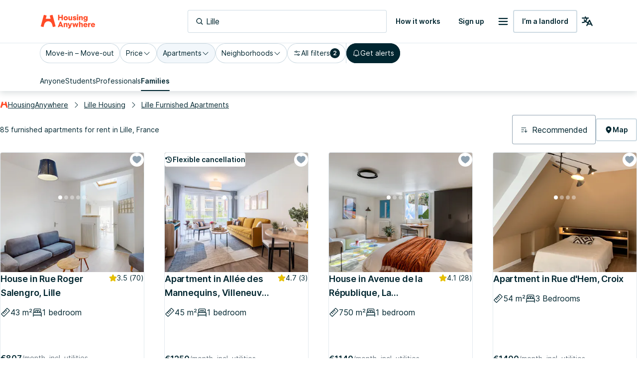

--- FILE ---
content_type: text/html; charset=utf-8
request_url: https://housinganywhere.com/s/Lille--France/furnished-apartments
body_size: 52556
content:
<!DOCTYPE html><html lang="en"><head><meta charSet="utf-8"/><title data-rh="true">Furnished apartments for rent in Lille, France | HousingAnywhere</title><meta http-equiv="X-UA-Compatible" content="IE=edge"/><meta name="viewport" content="width=device-width, initial-scale=1.0"/><meta http-equiv="Accept-CH" content="DPR, Width, Viewport-Width"/><meta name="theme-color" content="#FFFFFF"/><meta property="fb:app_id" content="410300212483493"/><meta name="facebook-domain-verification" content="mo1vvb9alx1u0jhvvk8b1bhg66grab"/><meta name="traceparent" content="00-df41b1a134c3f50380314c3290bb7aea-753e99a4cfad3a3a-00"/><meta data-rh="true" property="og:type" content="housinganywhere:listing"/><meta data-rh="true" property="og:site_name" content="HousingAnywhere"/><meta data-rh="true" property="og:url" content="https://housinganywhere.com/s/Lille--France/furnished-apartments"/><meta data-rh="true" property="og:image" content="https://housinganywhere.imgix.net/static/logo-1200x630.png"/><meta data-rh="true" property="og:title" content="Furnished apartments for rent in Lille, France"/><meta data-rh="true" name="description" content="Furnished apartments for rent in Lille, France. Find verified furnished apartments in Lille with HousingAnywhere. Easy online search and safe booking."/><meta data-rh="true" property="og:description" content="Furnished apartments for rent in Lille, France. Find verified furnished apartments in Lille with HousingAnywhere. Easy online search and safe booking."/><link rel="manifest" href="/dist/manifest.webmanifest"/><link href="https://housinganywhere.imgix.net" rel="preconnect" crossorigin="anonymous"/><link data-rh="true" rel="preload" href="https://housinganywhere.com/dist/Inter-Regular-d3c341fa053202d23b47.bundle.woff2" as="font" type="font/woff2" crossorigin="anonymous"/><link data-rh="true" rel="shortcut icon" sizes="32x32" href="https://housinganywhere.com/dist/favicon-124fb020b10ef04528a1.bundle.png"/><link data-rh="true" rel="apple-touch-icon" sizes="57x57" href="https://housinganywhere.com/dist/favicon-57-643384105c77a1ce0313.bundle.png"/><link data-rh="true" rel="apple-touch-icon-precomposed" sizes="57x57" href="https://housinganywhere.com/dist/favicon-57-643384105c77a1ce0313.bundle.png"/><link data-rh="true" rel="apple-touch-icon" sizes="72x72" href="https://housinganywhere.com/dist/favicon-72-18b6c54f6ec484ecae6c.bundle.png"/><link data-rh="true" rel="apple-touch-icon" sizes="114x114" href="https://housinganywhere.com/dist/favicon-114-d7416307a52dca11e27e.bundle.png"/><link data-rh="true" rel="apple-touch-icon" sizes="120x120" href="https://housinganywhere.com/dist/favicon-120-c46c16faacdc8c6b81e9.bundle.png"/><link data-rh="true" rel="apple-touch-icon" sizes="144x144" href="https://housinganywhere.com/dist/favicon-144-ba7ca44d1edc44351346.bundle.png"/><link data-rh="true" rel="apple-touch-icon" sizes="152x152" href="https://housinganywhere.com/dist/favicon-152-e8c8dfa858e4f1f99994.bundle.png"/><link data-rh="true" rel="canonical" href="https://housinganywhere.com/s/Lille--France/furnished-apartments"/><link data-rh="true" rel="alternate" hrefLang="x-default" href="https://housinganywhere.com/s/Lille--France/furnished-apartments"/><link data-rh="true" rel="alternate" hrefLang="en" href="https://housinganywhere.com/s/Lille--France/furnished-apartments"/><link data-rh="true" rel="alternate" hrefLang="fr" href="https://housinganywhere.com/fr/s/Lille--France/appartements-meubl%C3%A9s"/><link data-rh="true" rel="alternate" hrefLang="de" href="https://housinganywhere.com/de/s/Lille--Frankreich/moeblierte-apartments"/><link data-rh="true" rel="alternate" hrefLang="es" href="https://housinganywhere.com/es/s/Lille--Francia/apartamentos-amueblados"/><link data-rh="true" rel="alternate" hrefLang="it" href="https://housinganywhere.com/it/s/Lille--Francia/appartamenti-ammobiliati"/><link data-rh="true" rel="alternate" hrefLang="nl" href="https://housinganywhere.com/nl/s/Lille--Frankrijk/gemeubileerde-appartementen"/><link data-rh="true" rel="alternate" hrefLang="pt" href="https://housinganywhere.com/pt/s/Lille--França/apartamentos-mobiliados"/><link data-rh="true" rel="alternate" hrefLang="zh" href="https://housinganywhere.com/zh/s/里尔--法国/furnished-apartments"/><link data-rh="true" rel="alternate" hrefLang="uk" href="https://housinganywhere.com/uk/s/Лілль--Франція/furnished-apartments"/><link data-rh="true" rel="alternate" hrefLang="ru" href="https://housinganywhere.com/ru/s/Лилль--Франция/furnished-apartments"/><link data-rh="true" rel="alternate" hrefLang="pl" href="https://housinganywhere.com/pl/s/Lille--Francja/furnished-apartments"/><link data-rh="true" rel="alternate" hrefLang="sv" href="https://housinganywhere.com/sv/s/Lille--Frankrike/furnished-apartments"/><link data-rh="true" rel="alternate" hrefLang="ro" href="https://housinganywhere.com/ro/s/Lille--Franța/furnished-apartments"/><link data-chunk="ha-pages-Search-index-ts" rel="preload" as="style" href="https://housinganywhere.com/dist/ha-pages-Search-index-ts-2b1de9dd9ec9faeca31f.bundle.css"/><link data-chunk="app" rel="preload" as="style" href="https://housinganywhere.com/dist/app-eaeb75049b8dfdf90ffb.bundle.css"/><link data-chunk="app" rel="preload" as="script" href="https://housinganywhere.com/dist/manifest-34ed212203d4fe4c0ff8.bundle.js"/><link data-chunk="app" rel="preload" as="script" href="https://housinganywhere.com/dist/vendor-bda1409d08459b0dbfa3.bundle.js"/><link data-chunk="app" rel="preload" as="script" href="https://housinganywhere.com/dist/app-09f839a47e438a4d5335.bundle.js"/><link data-chunk="ha-pages-Search-index-ts" rel="preload" as="script" href="https://housinganywhere.com/dist/4468-13f74ff0c106b632efc5.bundle.js"/><link data-chunk="ha-pages-Search-index-ts" rel="preload" as="script" href="https://housinganywhere.com/dist/3903-9cf095430897a28d80f4.bundle.js"/><link data-chunk="ha-pages-Search-index-ts" rel="preload" as="script" href="https://housinganywhere.com/dist/557-ec62afec8b4b3fa2c130.bundle.js"/><link data-chunk="ha-pages-Search-index-ts" rel="preload" as="script" href="https://housinganywhere.com/dist/7525-74949ddf8a78aef6fb91.bundle.js"/><link data-chunk="ha-pages-Search-index-ts" rel="preload" as="script" href="https://housinganywhere.com/dist/8940-6714fb4499bad3a5697d.bundle.js"/><link data-chunk="ha-pages-Search-index-ts" rel="preload" as="script" href="https://housinganywhere.com/dist/1746-751434417469cde70435.bundle.js"/><link data-chunk="ha-pages-Search-index-ts" rel="preload" as="script" href="https://housinganywhere.com/dist/9850-31ee8cd99049d9c5d7cf.bundle.js"/><link data-chunk="ha-pages-Search-index-ts" rel="preload" as="script" href="https://housinganywhere.com/dist/5716-d291bdd93ff89f4fd4ab.bundle.js"/><link data-chunk="ha-pages-Search-index-ts" rel="preload" as="script" href="https://housinganywhere.com/dist/6430-efee91400432b3d45457.bundle.js"/><link data-chunk="ha-pages-Search-index-ts" rel="preload" as="script" href="https://housinganywhere.com/dist/9138-e03b77bd1d5f3014e6a6.bundle.js"/><link data-chunk="ha-pages-Search-index-ts" rel="preload" as="script" href="https://housinganywhere.com/dist/3489-7abe0c080534b7e6f4f6.bundle.js"/><link data-chunk="ha-pages-Search-index-ts" rel="preload" as="script" href="https://housinganywhere.com/dist/5705-b161b357bff566c20d6c.bundle.js"/><link data-chunk="ha-pages-Search-index-ts" rel="preload" as="script" href="https://housinganywhere.com/dist/2703-087befff765802d3fe1a.bundle.js"/><link data-chunk="ha-pages-Search-index-ts" rel="preload" as="script" href="https://housinganywhere.com/dist/9713-56aa2bb9b3b0237aec35.bundle.js"/><link data-chunk="ha-pages-Search-index-ts" rel="preload" as="script" href="https://housinganywhere.com/dist/5676-54ba03a5aee1dcb0577d.bundle.js"/><link data-chunk="ha-pages-Search-index-ts" rel="preload" as="script" href="https://housinganywhere.com/dist/3708-15eb2647a8013e7a756d.bundle.js"/><link data-chunk="ha-pages-Search-index-ts" rel="preload" as="script" href="https://housinganywhere.com/dist/5347-9fdd38b47bac95ed5a7d.bundle.js"/><link data-chunk="ha-pages-Search-index-ts" rel="preload" as="script" href="https://housinganywhere.com/dist/1271-a9d38643fff42b075048.bundle.js"/><link data-chunk="ha-pages-Search-index-ts" rel="preload" as="script" href="https://housinganywhere.com/dist/ha-pages-Search-index-ts-4c3b5a5a41a143a62910.bundle.js"/><style data-rh="true">html {
            scroll-behavior: smooth;
          }</style><style data-rh="true">@font-face { font-family: 'Inter'; src: local('Inter'), url('https://housinganywhere.com/dist/Inter-Regular-d3c341fa053202d23b47.bundle.woff2') format('woff2'); font-style: normal; font-weight: 400; font-display: swap; }</style><link data-chunk="app" rel="stylesheet" href="https://housinganywhere.com/dist/app-eaeb75049b8dfdf90ffb.bundle.css"/><link data-chunk="ha-pages-Search-index-ts" rel="stylesheet" href="https://housinganywhere.com/dist/ha-pages-Search-index-ts-2b1de9dd9ec9faeca31f.bundle.css"/><style data-emotion="css jdbo8x-HousingAnywhereColorProvider-root q8clt7-headerWrapper 1tqt56j-contentContainer 387y9f-mainContainer-flex 159v5uz-grow 4mgcp-fullHeight 5goux5 rr50qp-container 1mj5tg0-appBarInner s2zq49-appBarLayout 17226u0-logo 6ue5ht-dynamicIsland 12f8xaa-quickActions o0z46s-appBar-appBarWithBorder 9sd4sy-link 11atnw4-root 18nc3u2 1u0avwi-DSLInternalInputText-root-DSLInternalInputText-size_medium-DSLInternalInputText-color_primary-container-size_medium-searchBox 1prfaxn 153drc9 vubbuv 1gnht4k 2iz2x6 edpqz1 6mtk5-clearIcon igs3ac ihdtdm 1axch01-container 18nd1t1-block animation-jzdyf9 6ue88-DSLButton-root-DSLButton-variant_text-DSLButton-size_medium-DSLButton-color_neutral 1x0jq08-DSLIconButton-root diu0nx-DSLButton-root-DSLButton-variant_outlined-DSLButton-size_medium-DSLButton-color_neutral 7lek1g-containerOuter zttgem-container-primaryFiltersContainer mg8sve-container-stickyFiltersContainer du2ekq-header i6m2yk-controlsContainer lh58y8-highlightedFiltersContainer db9piw-quickFiltersContainer 1rmrpgk-mapContainer 148wm13-Chip-icon 1vqyzrs-Chip-chipBadge zmshrw-Chip-chip-Chip-chipSize-lg-Chip-chipVariant-outlined 9iedg7 1kognm4-Chip-chip-Chip-chipSize-lg-Chip-chipVariant-outlined-Chip-chipState-hovered q7x7wv-divider 1r75eaf-Chip-chip-Chip-chipSize-lg-Chip-chipVariant-contained 1ky0oms-Tabs-tabItemContent sq4d1g-Tabs-tabItemText zmlyuu-Tabs-tabs-Tabs-tabsSize_sm-tabs 1anid1y k008qs 17d44o9-Tabs-tabItem 1y1uui rxj3v5-header-headerSticky 1w61g5o-controlsContainer-controlsContainerSticky qzy0ci-DSLSelect-value 1jy3j4t-DSLSelect-root-DSLSelect-appearance_primary-DSLSelect-size_md 1irui28-DSLSelect-labelPrefix-DSLSelect-labelPrefixIcon qiwgdb 1k3x8v3 6xugel xm4k29-container v8lztf-container-listingsContainer-listingsContainerExpand 1alyuxk-mapContainer-mapContainerHide 11dpopy-container ql42p1-searchResultsTopSectionContainer cwl6yn-container de8hus-infoSection lfnfi4-buttonsSection 1k5nwgy-breadcrumbsSection 1vfva3d-Breadcrumbs-breadcrumbs nhb8h9 v65dxn-Link-baseLink-Link-link-Link-linkSize_sm-Link-linkUnderline_always-Link-linkWithIcon-Breadcrumbs-breadcrumbsLink 3mf706 1ce5fjb-Breadcrumbs-customSeparator 1g1g4cs-Link-baseLink-Link-link-Link-linkSize_sm-Link-linkUnderline_always-Breadcrumbs-breadcrumbsLink 105keuv 1efwqj7-cardLink 81itjh-price 10wmr5z-container 78lz3k-container 10t5pi6-overlay eef9hx-cornerTopLeft xl3xjz-cornerTopRight 1iq3ha1-sideLeft ygp4dp-sideRight 1g7mtea-sideBottom rciu8x-cornerBottomLeft 1d4z2b6-slider-slider-sliderLarge t2o4ry-image 1btbu5m-decoration 1dbkbax-highlights 8xlfxx-DSLIconButton-root-button 1x8nfbb-wrapper 1bi7x0m-ripple animation-gjfczx c9hojw-children animation-1g5isq4 1h8xu16-particles 1sgsgpw-particle animation-1cnlkos 1hvh59n-icon 7bewzj-DSLIconButton-root-button-controls-controlsHidden 1xggcmk-DSLIconButton-root-button-controls 1614n7s-dotClickArea mqb718-dot ew0gwo-dot-activeDot 14wxmv0-container yi0fh3-innerContainer 1ust6k2-header 15yhdwq-corner 71zbny-main 1jvz2jc-footer 3kp2lh-container 1je0p4t-container 1a8qnct-icon 1b7zgsl-container 17alfhw-container 1mrrky2-icon 1cfgh2g-label 126o77r-container bbtau3-price 1yeezjg-priceLabel 1pbuubv-container 1bb5mab-marker xnqh63 1qizl7r-DSLHighlight-text 1urho4o-DSLHighlight-root-DSLHighlight-color_neutral g8j6af-icon dm225b-marker-markerAvailableNow 1d3bbye 3objrc-seoMargin jadu8a-container celjpy-Pagination-pagination jmrysp im0y6k-Icon-icon 1au9qiw gb8hiy-searchTips 1wdse87 1gsgjqg-logo 1ah83x0-container 1jsrsb0-startSection izqvcq-middleSection 13kdcw2-endSection 1hqu16w-linkSectionColumn 139rqhu-DSLSelect-root-DSLSelect-appearance_secondary-DSLSelect-size_sm 1k33q06 1636szt 1ozhtvs-root qg357s-textSection 7ikafp-badges zxg7eq 1kt8ao0-Link-baseLink-Link-link-Link-linkSize_sm-Link-linkUnderline_none 3tj2vu-linkSectionContainer rllcx5-linkSectionLinks 1a10zwp-DSLIconButton-root-socialIcon">.css-jdbo8x-HousingAnywhereColorProvider-root{display:contents;color:#002630ff;}@media (min-width:960px){.css-q8clt7-headerWrapper{box-shadow:0px 4px 12px 0px #00263026;z-index:1;}}.css-1tqt56j-contentContainer{-webkit-box-flex:1;-webkit-flex-grow:1;-ms-flex-positive:1;flex-grow:1;width:0;}.css-387y9f-mainContainer-flex{-webkit-box-flex:1;-webkit-flex-grow:1;-ms-flex-positive:1;flex-grow:1;display:-webkit-box;display:-webkit-flex;display:-ms-flexbox;display:flex;}.css-159v5uz-grow{-webkit-box-flex:1;-webkit-flex-grow:1;-ms-flex-positive:1;flex-grow:1;display:-webkit-box;display:-webkit-flex;display:-ms-flexbox;display:flex;-webkit-flex-direction:column;-ms-flex-direction:column;flex-direction:column;min-width:-webkit-min-content;min-width:-moz-min-content;min-width:min-content;}.css-4mgcp-fullHeight{box-sizing:border-box;display:-webkit-box;display:-webkit-flex;display:-ms-flexbox;display:flex;-webkit-box-flex-wrap:nowrap;-webkit-flex-wrap:nowrap;-ms-flex-wrap:nowrap;flex-wrap:nowrap;width:100%;-webkit-flex-direction:column;-ms-flex-direction:column;flex-direction:column;min-height:100vh;}.css-4mgcp-fullHeight>.MuiGrid-item{max-width:none;}html{-webkit-font-smoothing:antialiased;-moz-osx-font-smoothing:grayscale;box-sizing:border-box;-webkit-text-size-adjust:100%;}*,*::before,*::after{box-sizing:inherit;}strong,b{font-weight:700;}body{margin:0;color:#002630ff;font-family:"Inter",-apple-system,BlinkMacSystemFont,"Segoe UI",Roboto,"Helvetica Neue",Arial,sans-serif,"Apple Color Emoji","Segoe UI Emoji","Segoe UI Symbol";font-weight:400;font-size:1rem;line-height:1.5;background-color:#fff;}@media print{body{background-color:#fff;}}body::backdrop{background-color:#fff;}.css-rr50qp-container{display:-webkit-box;display:-webkit-flex;display:-ms-flexbox;display:flex;-webkit-flex-direction:column;-ms-flex-direction:column;flex-direction:column;}.css-1mj5tg0-appBarInner{max-width:1728px;margin:0 auto;width:100%;}.css-s2zq49-appBarLayout{display:-webkit-box;display:-webkit-flex;display:-ms-flexbox;display:flex;-webkit-align-items:center;-webkit-box-align:center;-ms-flex-align:center;align-items:center;-webkit-box-pack:justify;-webkit-justify-content:space-between;justify-content:space-between;}@media (min-width:1280px){.css-s2zq49-appBarLayout{display:grid;grid-auto-flow:column;grid-template-columns:1fr [start] auto [middle] 1fr [end];}}.css-17226u0-logo{display:-webkit-box;display:-webkit-flex;display:-ms-flexbox;display:flex;-webkit-box-pack:start;-ms-flex-pack:start;-webkit-justify-content:flex-start;justify-content:flex-start;min-width:-webkit-max-content;min-width:-moz-max-content;min-width:max-content;}.css-6ue5ht-dynamicIsland{-webkit-box-flex:2;-webkit-flex-grow:2;-ms-flex-positive:2;flex-grow:2;min-width:0;}.css-12f8xaa-quickActions{display:-webkit-box;display:-webkit-flex;display:-ms-flexbox;display:flex;-webkit-box-pack:end;-ms-flex-pack:end;-webkit-justify-content:flex-end;justify-content:flex-end;min-width:-webkit-max-content;min-width:-moz-max-content;min-width:max-content;}.css-o0z46s-appBar-appBarWithBorder{width:100%;margin:0;background:#ffffffff;padding:16px 20px;}@media (min-width:1280px){.css-o0z46s-appBar-appBarWithBorder{padding:20px 80px;}}.css-o0z46s-appBar-appBarWithBorder.css-o0z46s-appBar-appBarWithBorder{border-bottom:1px solid #e2e9eeff;}.css-9sd4sy-link{line-height:0;}.css-11atnw4-root{width:100%;max-width:100%;}@media (min-width:960px){.css-11atnw4-root{width:300px;}}@media (min-width:1280px){.css-11atnw4-root{width:400px;}}.css-18nc3u2.Mui-focused .MuiAutocomplete-clearIndicator{visibility:visible;}@media (pointer: fine){.css-18nc3u2:hover .MuiAutocomplete-clearIndicator{visibility:visible;}}.css-18nc3u2 .MuiAutocomplete-tag{margin:3px;max-width:calc(100% - 6px);}.css-18nc3u2 .MuiAutocomplete-inputRoot{-webkit-box-flex-wrap:wrap;-webkit-flex-wrap:wrap;-ms-flex-wrap:wrap;flex-wrap:wrap;}.MuiAutocomplete-hasPopupIcon.css-18nc3u2 .MuiAutocomplete-inputRoot,.MuiAutocomplete-hasClearIcon.css-18nc3u2 .MuiAutocomplete-inputRoot{padding-right:30px;}.MuiAutocomplete-hasPopupIcon.MuiAutocomplete-hasClearIcon.css-18nc3u2 .MuiAutocomplete-inputRoot{padding-right:56px;}.css-18nc3u2 .MuiAutocomplete-inputRoot .MuiAutocomplete-input{width:0;min-width:30px;}.css-18nc3u2 .MuiInput-root{padding-bottom:1px;}.css-18nc3u2 .MuiInput-root .MuiInput-input{padding:4px 4px 4px 0px;}.css-18nc3u2 .MuiInput-root.MuiInputBase-sizeSmall .MuiInput-input{padding:2px 4px 3px 0;}.css-18nc3u2 .MuiOutlinedInput-root{padding:9px;}.MuiAutocomplete-hasPopupIcon.css-18nc3u2 .MuiOutlinedInput-root,.MuiAutocomplete-hasClearIcon.css-18nc3u2 .MuiOutlinedInput-root{padding-right:39px;}.MuiAutocomplete-hasPopupIcon.MuiAutocomplete-hasClearIcon.css-18nc3u2 .MuiOutlinedInput-root{padding-right:65px;}.css-18nc3u2 .MuiOutlinedInput-root .MuiAutocomplete-input{padding:7.5px 4px 7.5px 5px;}.css-18nc3u2 .MuiOutlinedInput-root .MuiAutocomplete-endAdornment{right:9px;}.css-18nc3u2 .MuiOutlinedInput-root.MuiInputBase-sizeSmall{padding-top:6px;padding-bottom:6px;padding-left:6px;}.css-18nc3u2 .MuiOutlinedInput-root.MuiInputBase-sizeSmall .MuiAutocomplete-input{padding:2.5px 4px 2.5px 8px;}.css-18nc3u2 .MuiFilledInput-root{padding-top:19px;padding-left:8px;}.MuiAutocomplete-hasPopupIcon.css-18nc3u2 .MuiFilledInput-root,.MuiAutocomplete-hasClearIcon.css-18nc3u2 .MuiFilledInput-root{padding-right:39px;}.MuiAutocomplete-hasPopupIcon.MuiAutocomplete-hasClearIcon.css-18nc3u2 .MuiFilledInput-root{padding-right:65px;}.css-18nc3u2 .MuiFilledInput-root .MuiFilledInput-input{padding:7px 4px;}.css-18nc3u2 .MuiFilledInput-root .MuiAutocomplete-endAdornment{right:9px;}.css-18nc3u2 .MuiFilledInput-root.MuiInputBase-sizeSmall{padding-bottom:1px;}.css-18nc3u2 .MuiFilledInput-root.MuiInputBase-sizeSmall .MuiFilledInput-input{padding:2.5px 4px;}.css-18nc3u2 .MuiInputBase-hiddenLabel{padding-top:8px;}.css-18nc3u2 .MuiFilledInput-root.MuiInputBase-hiddenLabel{padding-top:0;padding-bottom:0;}.css-18nc3u2 .MuiFilledInput-root.MuiInputBase-hiddenLabel .MuiAutocomplete-input{padding-top:16px;padding-bottom:17px;}.css-18nc3u2 .MuiFilledInput-root.MuiInputBase-hiddenLabel.MuiInputBase-sizeSmall .MuiAutocomplete-input{padding-top:8px;padding-bottom:9px;}.css-18nc3u2 .MuiAutocomplete-input{-webkit-box-flex:1;-webkit-flex-grow:1;-ms-flex-positive:1;flex-grow:1;text-overflow:ellipsis;opacity:1;}.css-1u0avwi-DSLInternalInputText-root-DSLInternalInputText-size_medium-DSLInternalInputText-color_primary-container-size_medium-searchBox{display:-webkit-inline-box;display:-webkit-inline-flex;display:-ms-inline-flexbox;display:inline-flex;-webkit-flex-direction:column;-ms-flex-direction:column;flex-direction:column;position:relative;min-width:0;padding:0;margin:0;border:0;vertical-align:top;width:100%;}.css-1u0avwi-DSLInternalInputText-root-DSLInternalInputText-size_medium-DSLInternalInputText-color_primary-container-size_medium-searchBox *{border:0;}.css-1u0avwi-DSLInternalInputText-root-DSLInternalInputText-size_medium-DSLInternalInputText-color_primary-container-size_medium-searchBox fieldset{display:none;}.css-1u0avwi-DSLInternalInputText-root-DSLInternalInputText-size_medium-DSLInternalInputText-color_primary-container-size_medium-searchBox .MuiFormLabel-root{all:unset;font-size:14px;-webkit-text-decoration:none;text-decoration:none;font-family:Inter,-apple-system,BlinkMacSystemFont,"Segoe UI",Roboto,"Helvetica Neue",Arial,sans-serif,"Apple Color Emoji","Segoe UI Emoji","Segoe UI Symbol";font-weight:400;font-style:normal;font-stretch:normal;letter-spacing:0;line-height:24px;position:relative;color:#002630ff;box-sizing:border-box;margin-bottom:8px;}.css-1u0avwi-DSLInternalInputText-root-DSLInternalInputText-size_medium-DSLInternalInputText-color_primary-container-size_medium-searchBox .MuiFormLabel-root.Mui-focused{color:#002630ff;}.css-1u0avwi-DSLInternalInputText-root-DSLInternalInputText-size_medium-DSLInternalInputText-color_primary-container-size_medium-searchBox .MuiFormLabel-root.Mui-disabled{color:#90a2b0ff;}.css-1u0avwi-DSLInternalInputText-root-DSLInternalInputText-size_medium-DSLInternalInputText-color_primary-container-size_medium-searchBox .MuiFormLabel-root.Mui-error{color:#b81430ff;}.css-1u0avwi-DSLInternalInputText-root-DSLInternalInputText-size_medium-DSLInternalInputText-color_primary-container-size_medium-searchBox .MuiOutlinedInput-input{font-size:16px;-webkit-text-decoration:none;text-decoration:none;font-family:Inter,-apple-system,BlinkMacSystemFont,"Segoe UI",Roboto,"Helvetica Neue",Arial,sans-serif,"Apple Color Emoji","Segoe UI Emoji","Segoe UI Symbol";font-weight:400;font-style:normal;font-stretch:normal;letter-spacing:0;line-height:26px;height:58px;}.css-1u0avwi-DSLInternalInputText-root-DSLInternalInputText-size_medium-DSLInternalInputText-color_primary-container-size_medium-searchBox *{border:0;}.css-1u0avwi-DSLInternalInputText-root-DSLInternalInputText-size_medium-DSLInternalInputText-color_primary-container-size_medium-searchBox .MuiOutlinedInput-root{border:0;box-shadow:inset 0 0 0 1px #90a2b0ff;-webkit-transition:box-shadow .3s ease-in-out;transition:box-shadow .3s ease-in-out;}.css-1u0avwi-DSLInternalInputText-root-DSLInternalInputText-size_medium-DSLInternalInputText-color_primary-container-size_medium-searchBox .MuiOutlinedInput-root:hover{box-shadow:inset 0 0 0 2px #00191fff;}.css-1u0avwi-DSLInternalInputText-root-DSLInternalInputText-size_medium-DSLInternalInputText-color_primary-container-size_medium-searchBox .MuiOutlinedInput-root.Mui-focused{box-shadow:inset 0 0 0 2px #00191fff!important;}.css-1u0avwi-DSLInternalInputText-root-DSLInternalInputText-size_medium-DSLInternalInputText-color_primary-container-size_medium-searchBox .MuiOutlinedInput-root.active{box-shadow:inset 0 0 0 2px #00191fff;}.css-1u0avwi-DSLInternalInputText-root-DSLInternalInputText-size_medium-DSLInternalInputText-color_primary-container-size_medium-searchBox .MuiOutlinedInput-root.Mui-error{box-shadow:inset 0 0 0 1px #b81430ff;}.css-1u0avwi-DSLInternalInputText-root-DSLInternalInputText-size_medium-DSLInternalInputText-color_primary-container-size_medium-searchBox .MuiOutlinedInput-root.Mui-disabled{box-shadow:none;background:#f2f7fbff;}.css-1u0avwi-DSLInternalInputText-root-DSLInternalInputText-size_medium-DSLInternalInputText-color_primary-container-size_medium-searchBox .MuiOutlinedInput-input{padding:0 12px;color:#002630ff;}.css-1u0avwi-DSLInternalInputText-root-DSLInternalInputText-size_medium-DSLInternalInputText-color_primary-container-size_medium-searchBox:focus-visible{box-shadow:inset 0 0 0 2px #cedbe3ff;outline:1px solid #2f5dd0ff;}.css-1u0avwi-DSLInternalInputText-root-DSLInternalInputText-size_medium-DSLInternalInputText-color_primary-container-size_medium-searchBox .MuiInputBase-root{gap:8px;box-shadow:inset 0 0 0 1px #cedbe3ff;}.css-1u0avwi-DSLInternalInputText-root-DSLInternalInputText-size_medium-DSLInternalInputText-color_primary-container-size_medium-searchBox .MuiInputBase-root:hover{box-shadow:inset 0 0 0 2px #cedbe3ff;}.css-1u0avwi-DSLInternalInputText-root-DSLInternalInputText-size_medium-DSLInternalInputText-color_primary-container-size_medium-searchBox .MuiInputBase-root.Mui-disabled .MuiInputBase-input,.css-1u0avwi-DSLInternalInputText-root-DSLInternalInputText-size_medium-DSLInternalInputText-color_primary-container-size_medium-searchBox .MuiInputBase-root.Mui-disabled svg{color:#90a2b0ff;-webkit-text-fill-color:#90a2b0ff;}.css-1u0avwi-DSLInternalInputText-root-DSLInternalInputText-size_medium-DSLInternalInputText-color_primary-container-size_medium-searchBox .MuiInputBase-root.Mui-focused{box-shadow:inset 0 0 0 2px #cedbe3ff;}.css-1u0avwi-DSLInternalInputText-root-DSLInternalInputText-size_medium-DSLInternalInputText-color_primary-container-size_medium-searchBox .MuiOutlinedInput-input{padding:0px;color:#002630ff;}.css-1u0avwi-DSLInternalInputText-root-DSLInternalInputText-size_medium-DSLInternalInputText-color_primary-container-size_medium-searchBox .MuiOutlinedInput-input::-webkit-input-placeholder{color:#002630ff;opacity:1;}.css-1u0avwi-DSLInternalInputText-root-DSLInternalInputText-size_medium-DSLInternalInputText-color_primary-container-size_medium-searchBox .MuiOutlinedInput-input::-moz-placeholder{color:#002630ff;opacity:1;}.css-1u0avwi-DSLInternalInputText-root-DSLInternalInputText-size_medium-DSLInternalInputText-color_primary-container-size_medium-searchBox .MuiOutlinedInput-input:-ms-input-placeholder{color:#002630ff;opacity:1;}.css-1u0avwi-DSLInternalInputText-root-DSLInternalInputText-size_medium-DSLInternalInputText-color_primary-container-size_medium-searchBox .MuiOutlinedInput-input::placeholder{color:#002630ff;opacity:1;}.css-1u0avwi-DSLInternalInputText-root-DSLInternalInputText-size_medium-DSLInternalInputText-color_primary-container-size_medium-searchBox .MuiOutlinedInput-input::-ms-input-placeholder{color:#002630ff;}.css-1u0avwi-DSLInternalInputText-root-DSLInternalInputText-size_medium-DSLInternalInputText-color_primary-container-size_medium-searchBox .MuiSvgIcon-root.MuiSvgIcon-fontSizeSmall{width:16px;height:16px;}.css-1u0avwi-DSLInternalInputText-root-DSLInternalInputText-size_medium-DSLInternalInputText-color_primary-container-size_medium-searchBox .MuiSvgIcon-root.MuiSvgIcon-fontSizeMedium{width:16px;height:16px;}.css-1u0avwi-DSLInternalInputText-root-DSLInternalInputText-size_medium-DSLInternalInputText-color_primary-container-size_medium-searchBox .MuiSvgIcon-root.MuiSvgIcon-fontSizeLarge{width:24px;height:24px;}.css-1u0avwi-DSLInternalInputText-root-DSLInternalInputText-size_medium-DSLInternalInputText-color_primary-container-size_medium-searchBox .MuiInputBase-root{font-size:16px;-webkit-text-decoration:none;text-decoration:none;font-family:Inter,-apple-system,BlinkMacSystemFont,"Segoe UI",Roboto,"Helvetica Neue",Arial,sans-serif,"Apple Color Emoji","Segoe UI Emoji","Segoe UI Symbol";font-weight:400;font-style:normal;font-stretch:normal;letter-spacing:0;line-height:26px;padding-left:16px;padding-right:16px;}.css-1u0avwi-DSLInternalInputText-root-DSLInternalInputText-size_medium-DSLInternalInputText-color_primary-container-size_medium-searchBox .MuiOutlinedInput-input{height:46px;}.css-1u0avwi-DSLInternalInputText-root-DSLInternalInputText-size_medium-DSLInternalInputText-color_primary-container-size_medium-searchBox .MuiAutocomplete-inputRoot{padding-top:0px;padding-bottom:0px;}.css-1u0avwi-DSLInternalInputText-root-DSLInternalInputText-size_medium-DSLInternalInputText-color_primary-container-size_medium-searchBox .MuiInputBase-input.MuiAutocomplete-input{padding-top:0px;padding-bottom:0px;}@-webkit-keyframes mui-auto-fill{from{display:block;}}@keyframes mui-auto-fill{from{display:block;}}@-webkit-keyframes mui-auto-fill-cancel{from{display:block;}}@keyframes mui-auto-fill-cancel{from{display:block;}}.css-153drc9{font-family:"Inter",-apple-system,BlinkMacSystemFont,"Segoe UI",Roboto,"Helvetica Neue",Arial,sans-serif,"Apple Color Emoji","Segoe UI Emoji","Segoe UI Symbol";font-weight:400;font-size:1rem;line-height:1.4375em;color:#002630ff;box-sizing:border-box;position:relative;cursor:text;display:-webkit-inline-box;display:-webkit-inline-flex;display:-ms-inline-flexbox;display:inline-flex;-webkit-align-items:center;-webkit-box-align:center;-ms-flex-align:center;align-items:center;width:100%;position:relative;border-radius:4px;padding-left:14px;padding-right:14px;}.css-153drc9.Mui-disabled{color:rgba(0, 0, 0, 0.38);cursor:default;}.css-153drc9:hover .MuiOutlinedInput-notchedOutline{border-color:#002630ff;}@media (hover: none){.css-153drc9:hover .MuiOutlinedInput-notchedOutline{border-color:rgba(0, 0, 0, 0.23);}}.css-153drc9.Mui-focused .MuiOutlinedInput-notchedOutline{border-color:#ff4b27ff;border-width:2px;}.css-153drc9.Mui-error .MuiOutlinedInput-notchedOutline{border-color:#d32f2f;}.css-153drc9.Mui-disabled .MuiOutlinedInput-notchedOutline{border-color:rgba(0, 0, 0, 0.26);}.css-vubbuv{-webkit-user-select:none;-moz-user-select:none;-ms-user-select:none;user-select:none;width:1em;height:1em;display:inline-block;fill:currentColor;-webkit-flex-shrink:0;-ms-flex-negative:0;flex-shrink:0;-webkit-transition:fill 200ms cubic-bezier(0.4, 0, 0.2, 1) 0ms;transition:fill 200ms cubic-bezier(0.4, 0, 0.2, 1) 0ms;font-size:1.5rem;}.css-1gnht4k{font:inherit;letter-spacing:inherit;color:currentColor;padding:4px 0 5px;border:0;box-sizing:content-box;background:none;height:1.4375em;margin:0;-webkit-tap-highlight-color:transparent;display:block;min-width:0;width:100%;-webkit-animation-name:mui-auto-fill-cancel;animation-name:mui-auto-fill-cancel;-webkit-animation-duration:10ms;animation-duration:10ms;padding:16.5px 14px;padding-left:0;padding-right:0;}.css-1gnht4k::-webkit-input-placeholder{color:currentColor;opacity:0.42;-webkit-transition:opacity 200ms cubic-bezier(0.4, 0, 0.2, 1) 0ms;transition:opacity 200ms cubic-bezier(0.4, 0, 0.2, 1) 0ms;}.css-1gnht4k::-moz-placeholder{color:currentColor;opacity:0.42;-webkit-transition:opacity 200ms cubic-bezier(0.4, 0, 0.2, 1) 0ms;transition:opacity 200ms cubic-bezier(0.4, 0, 0.2, 1) 0ms;}.css-1gnht4k:-ms-input-placeholder{color:currentColor;opacity:0.42;-webkit-transition:opacity 200ms cubic-bezier(0.4, 0, 0.2, 1) 0ms;transition:opacity 200ms cubic-bezier(0.4, 0, 0.2, 1) 0ms;}.css-1gnht4k::-ms-input-placeholder{color:currentColor;opacity:0.42;-webkit-transition:opacity 200ms cubic-bezier(0.4, 0, 0.2, 1) 0ms;transition:opacity 200ms cubic-bezier(0.4, 0, 0.2, 1) 0ms;}.css-1gnht4k:focus{outline:0;}.css-1gnht4k:invalid{box-shadow:none;}.css-1gnht4k::-webkit-search-decoration{-webkit-appearance:none;}label[data-shrink=false]+.MuiInputBase-formControl .css-1gnht4k::-webkit-input-placeholder{opacity:0!important;}label[data-shrink=false]+.MuiInputBase-formControl .css-1gnht4k::-moz-placeholder{opacity:0!important;}label[data-shrink=false]+.MuiInputBase-formControl .css-1gnht4k:-ms-input-placeholder{opacity:0!important;}label[data-shrink=false]+.MuiInputBase-formControl .css-1gnht4k::-ms-input-placeholder{opacity:0!important;}label[data-shrink=false]+.MuiInputBase-formControl .css-1gnht4k:focus::-webkit-input-placeholder{opacity:0.42;}label[data-shrink=false]+.MuiInputBase-formControl .css-1gnht4k:focus::-moz-placeholder{opacity:0.42;}label[data-shrink=false]+.MuiInputBase-formControl .css-1gnht4k:focus:-ms-input-placeholder{opacity:0.42;}label[data-shrink=false]+.MuiInputBase-formControl .css-1gnht4k:focus::-ms-input-placeholder{opacity:0.42;}.css-1gnht4k.Mui-disabled{opacity:1;-webkit-text-fill-color:rgba(0, 0, 0, 0.38);}.css-1gnht4k:-webkit-autofill{-webkit-animation-duration:5000s;animation-duration:5000s;-webkit-animation-name:mui-auto-fill;animation-name:mui-auto-fill;}.css-1gnht4k:-webkit-autofill{border-radius:inherit;}.css-2iz2x6{position:absolute;right:0;top:calc(50% - 14px);}.css-edpqz1{display:-webkit-inline-box;display:-webkit-inline-flex;display:-ms-inline-flexbox;display:inline-flex;-webkit-align-items:center;-webkit-box-align:center;-ms-flex-align:center;align-items:center;-webkit-box-pack:center;-ms-flex-pack:center;-webkit-justify-content:center;justify-content:center;position:relative;box-sizing:border-box;-webkit-tap-highlight-color:transparent;background-color:transparent;outline:0;border:0;margin:0;border-radius:0;padding:0;cursor:pointer;-webkit-user-select:none;-moz-user-select:none;-ms-user-select:none;user-select:none;vertical-align:middle;-moz-appearance:none;-webkit-appearance:none;-webkit-text-decoration:none;text-decoration:none;color:inherit;text-align:center;-webkit-flex:0 0 auto;-ms-flex:0 0 auto;flex:0 0 auto;font-size:1.5rem;padding:8px;border-radius:50%;overflow:visible;color:rgba(0, 0, 0, 0.54);-webkit-transition:background-color 150ms cubic-bezier(0.4, 0, 0.2, 1) 0ms;transition:background-color 150ms cubic-bezier(0.4, 0, 0.2, 1) 0ms;margin-right:-2px;padding:4px;visibility:hidden;}.css-edpqz1::-moz-focus-inner{border-style:none;}.css-edpqz1.Mui-disabled{pointer-events:none;cursor:default;}@media print{.css-edpqz1{-webkit-print-color-adjust:exact;color-adjust:exact;}}.css-edpqz1:hover{background-color:rgba(0, 0, 0, 0.04);}@media (hover: none){.css-edpqz1:hover{background-color:transparent;}}.css-edpqz1.Mui-disabled{background-color:transparent;color:rgba(0, 0, 0, 0.26);}.css-6mtk5-clearIcon{-webkit-user-select:none;-moz-user-select:none;-ms-user-select:none;user-select:none;width:1em;height:1em;display:inline-block;fill:currentColor;-webkit-flex-shrink:0;-ms-flex-negative:0;flex-shrink:0;-webkit-transition:fill 200ms cubic-bezier(0.4, 0, 0.2, 1) 0ms;transition:fill 200ms cubic-bezier(0.4, 0, 0.2, 1) 0ms;font-size:1.5rem;width:16px;height:16px;color:#002630ff;}.css-igs3ac{text-align:left;position:absolute;bottom:0;right:0;top:-5px;left:0;margin:0;padding:0 8px;pointer-events:none;border-radius:inherit;border-style:solid;border-width:1px;overflow:hidden;min-width:0%;border-color:rgba(0, 0, 0, 0.23);}.css-ihdtdm{float:unset;width:auto;overflow:hidden;padding:0;line-height:11px;-webkit-transition:width 150ms cubic-bezier(0.0, 0, 0.2, 1) 0ms;transition:width 150ms cubic-bezier(0.0, 0, 0.2, 1) 0ms;}.css-1axch01-container{display:-webkit-box;display:-webkit-flex;display:-ms-flexbox;display:flex;gap:24px;-webkit-align-items:center;-webkit-box-align:center;-ms-flex-align:center;align-items:center;-webkit-box-pack:justify;-webkit-justify-content:space-between;justify-content:space-between;-webkit-box-flex-wrap:nowrap;-webkit-flex-wrap:nowrap;-ms-flex-wrap:nowrap;flex-wrap:nowrap;}.css-18nd1t1-block{display:-webkit-box;display:-webkit-flex;display:-ms-flexbox;display:flex;gap:16px;-webkit-align-items:center;-webkit-box-align:center;-ms-flex-align:center;align-items:center;-webkit-box-pack:justify;-webkit-justify-content:space-between;justify-content:space-between;-webkit-box-flex-wrap:nowrap;-webkit-flex-wrap:nowrap;-ms-flex-wrap:nowrap;flex-wrap:nowrap;}@-webkit-keyframes animation-jzdyf9{from{-webkit-background-position:0 0;background-position:0 0;}to{-webkit-background-position:80px 0;background-position:80px 0;}}@keyframes animation-jzdyf9{from{-webkit-background-position:0 0;background-position:0 0;}to{-webkit-background-position:80px 0;background-position:80px 0;}}.css-6ue88-DSLButton-root-DSLButton-variant_text-DSLButton-size_medium-DSLButton-color_neutral{display:-webkit-inline-box;display:-webkit-inline-flex;display:-ms-inline-flexbox;display:inline-flex;-webkit-align-items:center;-webkit-box-align:center;-ms-flex-align:center;align-items:center;-webkit-box-pack:center;-ms-flex-pack:center;-webkit-justify-content:center;justify-content:center;position:relative;box-sizing:border-box;-webkit-tap-highlight-color:transparent;background-color:transparent;outline:0;border:0;margin:0;border-radius:0;padding:0;cursor:pointer;-webkit-user-select:none;-moz-user-select:none;-ms-user-select:none;user-select:none;vertical-align:middle;-moz-appearance:none;-webkit-appearance:none;-webkit-text-decoration:none;text-decoration:none;color:inherit;font-family:"Inter",-apple-system,BlinkMacSystemFont,"Segoe UI",Roboto,"Helvetica Neue",Arial,sans-serif,"Apple Color Emoji","Segoe UI Emoji","Segoe UI Symbol";font-weight:500;font-size:0.875rem;line-height:1.75;text-transform:uppercase;min-width:64px;padding:6px 8px;border-radius:4px;-webkit-transition:background-color 250ms cubic-bezier(0.4, 0, 0.2, 1) 0ms,box-shadow 250ms cubic-bezier(0.4, 0, 0.2, 1) 0ms,border-color 250ms cubic-bezier(0.4, 0, 0.2, 1) 0ms,color 250ms cubic-bezier(0.4, 0, 0.2, 1) 0ms;transition:background-color 250ms cubic-bezier(0.4, 0, 0.2, 1) 0ms,box-shadow 250ms cubic-bezier(0.4, 0, 0.2, 1) 0ms,border-color 250ms cubic-bezier(0.4, 0, 0.2, 1) 0ms,color 250ms cubic-bezier(0.4, 0, 0.2, 1) 0ms;color:#ff4b27ff;text-transform:none;box-shadow:none;border-radius:4px;min-width:auto;gap:4px;border:2px solid transparent;font-size:14px;-webkit-text-decoration:none;text-decoration:none;font-family:Inter,-apple-system,BlinkMacSystemFont,"Segoe UI",Roboto,"Helvetica Neue",Arial,sans-serif,"Apple Color Emoji","Segoe UI Emoji","Segoe UI Symbol";font-weight:600;font-style:normal;font-stretch:normal;letter-spacing:0;line-height:24px;padding:12px 16px;gap:8px;min-height:46px;max-height:46px;min-width:46px;--first-stripe-color:#f2f7fbff;--second-stripe-color:#90a2b0ff;--background-color:#f2f7fbff;}.css-6ue88-DSLButton-root-DSLButton-variant_text-DSLButton-size_medium-DSLButton-color_neutral::-moz-focus-inner{border-style:none;}.css-6ue88-DSLButton-root-DSLButton-variant_text-DSLButton-size_medium-DSLButton-color_neutral.Mui-disabled{pointer-events:none;cursor:default;}@media print{.css-6ue88-DSLButton-root-DSLButton-variant_text-DSLButton-size_medium-DSLButton-color_neutral{-webkit-print-color-adjust:exact;color-adjust:exact;}}.css-6ue88-DSLButton-root-DSLButton-variant_text-DSLButton-size_medium-DSLButton-color_neutral:hover{-webkit-text-decoration:none;text-decoration:none;background-color:rgba(255, 75, 39, 0.04);}@media (hover: none){.css-6ue88-DSLButton-root-DSLButton-variant_text-DSLButton-size_medium-DSLButton-color_neutral:hover{background-color:transparent;}}.css-6ue88-DSLButton-root-DSLButton-variant_text-DSLButton-size_medium-DSLButton-color_neutral.Mui-disabled{color:rgba(0, 0, 0, 0.26);}.css-6ue88-DSLButton-root-DSLButton-variant_text-DSLButton-size_medium-DSLButton-color_neutral:focus-visible{outline:1px solid #2f5dd0ff;outline-offset:2px;}.css-6ue88-DSLButton-root-DSLButton-variant_text-DSLButton-size_medium-DSLButton-color_neutral:active{outline:unset;}.css-6ue88-DSLButton-root-DSLButton-variant_text-DSLButton-size_medium-DSLButton-color_neutral .MuiButton-startIcon{margin:0;}.css-6ue88-DSLButton-root-DSLButton-variant_text-DSLButton-size_medium-DSLButton-color_neutral .MuiButton-startIcon svg{font-size:16px;}.css-6ue88-DSLButton-root-DSLButton-variant_text-DSLButton-size_medium-DSLButton-color_neutral .MuiButton-endIcon{margin:0;}.css-6ue88-DSLButton-root-DSLButton-variant_text-DSLButton-size_medium-DSLButton-color_neutral .MuiButton-endIcon svg{font-size:16px;}.css-6ue88-DSLButton-root-DSLButton-variant_text-DSLButton-size_medium-DSLButton-color_neutral.css-x9-DSLButton-color_neutral-ref{color:#002630ff;}.css-6ue88-DSLButton-root-DSLButton-variant_text-DSLButton-size_medium-DSLButton-color_neutral.css-x9-DSLButton-color_neutral-ref:hover{background-color:#f2f7fbff;}.css-6ue88-DSLButton-root-DSLButton-variant_text-DSLButton-size_medium-DSLButton-color_neutral.css-x9-DSLButton-color_neutral-ref:disabled{color:#90a2b0ff;}.css-6ue88-DSLButton-root-DSLButton-variant_text-DSLButton-size_medium-DSLButton-color_neutral.css-x9-DSLButton-color_neutral-ref:focus-visible{box-shadow:none;color:#002630ff;}.css-1x0jq08-DSLIconButton-root{display:-webkit-inline-box;display:-webkit-inline-flex;display:-ms-inline-flexbox;display:inline-flex;-webkit-align-items:center;-webkit-box-align:center;-ms-flex-align:center;align-items:center;-webkit-box-pack:center;-ms-flex-pack:center;-webkit-justify-content:center;justify-content:center;position:relative;box-sizing:border-box;-webkit-tap-highlight-color:transparent;background-color:transparent;outline:0;border:0;margin:0;border-radius:0;padding:0;cursor:pointer;-webkit-user-select:none;-moz-user-select:none;-ms-user-select:none;user-select:none;vertical-align:middle;-moz-appearance:none;-webkit-appearance:none;-webkit-text-decoration:none;text-decoration:none;color:inherit;text-align:center;-webkit-flex:0 0 auto;-ms-flex:0 0 auto;flex:0 0 auto;font-size:1.5rem;padding:8px;border-radius:50%;overflow:visible;color:rgba(0, 0, 0, 0.54);-webkit-transition:background-color 150ms cubic-bezier(0.4, 0, 0.2, 1) 0ms;transition:background-color 150ms cubic-bezier(0.4, 0, 0.2, 1) 0ms;color:#002630ff;}.css-1x0jq08-DSLIconButton-root::-moz-focus-inner{border-style:none;}.css-1x0jq08-DSLIconButton-root.Mui-disabled{pointer-events:none;cursor:default;}@media print{.css-1x0jq08-DSLIconButton-root{-webkit-print-color-adjust:exact;color-adjust:exact;}}.css-1x0jq08-DSLIconButton-root.Mui-disabled{background-color:transparent;color:rgba(0, 0, 0, 0.26);}.css-1x0jq08-DSLIconButton-root:hover{background-color:#f2f7fbff;}.css-1x0jq08-DSLIconButton-root:focus-visible{background-color:#f2f7fbff;outline:1px solid #2f5dd0ff;outline-offset:2px;}.css-1x0jq08-DSLIconButton-root:active{background-color:transparent;outline:none;}.css-1x0jq08-DSLIconButton-root:disabled{color:#90a2b0ff;}.css-diu0nx-DSLButton-root-DSLButton-variant_outlined-DSLButton-size_medium-DSLButton-color_neutral{display:-webkit-inline-box;display:-webkit-inline-flex;display:-ms-inline-flexbox;display:inline-flex;-webkit-align-items:center;-webkit-box-align:center;-ms-flex-align:center;align-items:center;-webkit-box-pack:center;-ms-flex-pack:center;-webkit-justify-content:center;justify-content:center;position:relative;box-sizing:border-box;-webkit-tap-highlight-color:transparent;background-color:transparent;outline:0;border:0;margin:0;border-radius:0;padding:0;cursor:pointer;-webkit-user-select:none;-moz-user-select:none;-ms-user-select:none;user-select:none;vertical-align:middle;-moz-appearance:none;-webkit-appearance:none;-webkit-text-decoration:none;text-decoration:none;color:inherit;font-family:"Inter",-apple-system,BlinkMacSystemFont,"Segoe UI",Roboto,"Helvetica Neue",Arial,sans-serif,"Apple Color Emoji","Segoe UI Emoji","Segoe UI Symbol";font-weight:500;font-size:0.875rem;line-height:1.75;text-transform:uppercase;min-width:64px;padding:6px 8px;border-radius:4px;-webkit-transition:background-color 250ms cubic-bezier(0.4, 0, 0.2, 1) 0ms,box-shadow 250ms cubic-bezier(0.4, 0, 0.2, 1) 0ms,border-color 250ms cubic-bezier(0.4, 0, 0.2, 1) 0ms,color 250ms cubic-bezier(0.4, 0, 0.2, 1) 0ms;transition:background-color 250ms cubic-bezier(0.4, 0, 0.2, 1) 0ms,box-shadow 250ms cubic-bezier(0.4, 0, 0.2, 1) 0ms,border-color 250ms cubic-bezier(0.4, 0, 0.2, 1) 0ms,color 250ms cubic-bezier(0.4, 0, 0.2, 1) 0ms;color:#ff4b27ff;text-transform:none;box-shadow:none;border-radius:4px;min-width:auto;gap:4px;font-size:14px;-webkit-text-decoration:none;text-decoration:none;font-family:Inter,-apple-system,BlinkMacSystemFont,"Segoe UI",Roboto,"Helvetica Neue",Arial,sans-serif,"Apple Color Emoji","Segoe UI Emoji","Segoe UI Symbol";font-weight:600;font-style:normal;font-stretch:normal;letter-spacing:0;line-height:24px;padding:12px 16px;gap:8px;min-height:46px;max-height:46px;min-width:46px;--first-stripe-color:#f2f7fbff;--second-stripe-color:#90a2b0ff;--background-color:#f2f7fbff;}.css-diu0nx-DSLButton-root-DSLButton-variant_outlined-DSLButton-size_medium-DSLButton-color_neutral::-moz-focus-inner{border-style:none;}.css-diu0nx-DSLButton-root-DSLButton-variant_outlined-DSLButton-size_medium-DSLButton-color_neutral.Mui-disabled{pointer-events:none;cursor:default;}@media print{.css-diu0nx-DSLButton-root-DSLButton-variant_outlined-DSLButton-size_medium-DSLButton-color_neutral{-webkit-print-color-adjust:exact;color-adjust:exact;}}.css-diu0nx-DSLButton-root-DSLButton-variant_outlined-DSLButton-size_medium-DSLButton-color_neutral:hover{-webkit-text-decoration:none;text-decoration:none;background-color:rgba(255, 75, 39, 0.04);}@media (hover: none){.css-diu0nx-DSLButton-root-DSLButton-variant_outlined-DSLButton-size_medium-DSLButton-color_neutral:hover{background-color:transparent;}}.css-diu0nx-DSLButton-root-DSLButton-variant_outlined-DSLButton-size_medium-DSLButton-color_neutral.Mui-disabled{color:rgba(0, 0, 0, 0.26);}.css-diu0nx-DSLButton-root-DSLButton-variant_outlined-DSLButton-size_medium-DSLButton-color_neutral:focus-visible{outline:1px solid #2f5dd0ff;outline-offset:2px;}.css-diu0nx-DSLButton-root-DSLButton-variant_outlined-DSLButton-size_medium-DSLButton-color_neutral:active{outline:unset;}.css-diu0nx-DSLButton-root-DSLButton-variant_outlined-DSLButton-size_medium-DSLButton-color_neutral .MuiButton-startIcon{margin:0;}.css-diu0nx-DSLButton-root-DSLButton-variant_outlined-DSLButton-size_medium-DSLButton-color_neutral .MuiButton-startIcon svg{font-size:16px;}.css-diu0nx-DSLButton-root-DSLButton-variant_outlined-DSLButton-size_medium-DSLButton-color_neutral .MuiButton-endIcon{margin:0;}.css-diu0nx-DSLButton-root-DSLButton-variant_outlined-DSLButton-size_medium-DSLButton-color_neutral .MuiButton-endIcon svg{font-size:16px;}.css-diu0nx-DSLButton-root-DSLButton-variant_outlined-DSLButton-size_medium-DSLButton-color_neutral.css-x9-DSLButton-color_error-ref{color:#b81430ff;border:2px solid #b81430ff;}.css-diu0nx-DSLButton-root-DSLButton-variant_outlined-DSLButton-size_medium-DSLButton-color_neutral.css-x9-DSLButton-color_error-ref:hover{background-color:#fad1d8ff;border:2px solid #b81430ff;}.css-diu0nx-DSLButton-root-DSLButton-variant_outlined-DSLButton-size_medium-DSLButton-color_neutral.css-x9-DSLButton-color_error-ref:disabled{color:#90a2b0ff;border:2px solid #90a2b0ff;}.css-diu0nx-DSLButton-root-DSLButton-variant_outlined-DSLButton-size_medium-DSLButton-color_neutral.css-x9-DSLButton-color_error-ref:focus{box-shadow:none;}.css-diu0nx-DSLButton-root-DSLButton-variant_outlined-DSLButton-size_medium-DSLButton-color_neutral.css-x9-DSLButton-color_error-ref:active{background-color:#eb4763ff;color:#eb4763ff;}.css-diu0nx-DSLButton-root-DSLButton-variant_outlined-DSLButton-size_medium-DSLButton-color_neutral.css-x9-DSLButton-color_neutral-ref{color:#002630ff;border:2px solid #cedbe3ff;}.css-diu0nx-DSLButton-root-DSLButton-variant_outlined-DSLButton-size_medium-DSLButton-color_neutral.css-x9-DSLButton-color_neutral-ref:hover{background-color:#f2f7fbff;border:2px solid #cedbe3ff;}.css-diu0nx-DSLButton-root-DSLButton-variant_outlined-DSLButton-size_medium-DSLButton-color_neutral.css-x9-DSLButton-color_neutral-ref:disabled{color:#90a2b0ff;border:2px solid #90a2b0ff;}.css-diu0nx-DSLButton-root-DSLButton-variant_outlined-DSLButton-size_medium-DSLButton-color_neutral.css-x9-DSLButton-color_neutral-ref:focus-visible{box-shadow:none;color:#002630ff;}.css-diu0nx-DSLButton-root-DSLButton-variant_outlined-DSLButton-size_medium-DSLButton-color_neutral.css-x9-DSLButton-color_neutral-ref:active{border:2px solid #002630ff;}.css-7lek1g-containerOuter{position:relative;}.css-zttgem-container-primaryFiltersContainer{max-width:1728px;margin:auto;background:#ffffffff;width:100%;padding:0px 20px;}@media (min-width:960px){.css-zttgem-container-primaryFiltersContainer{padding:0px 40px;}}@media (min-width:1280px){.css-zttgem-container-primaryFiltersContainer{padding:0px 80px;}}.css-zttgem-container-primaryFiltersContainer.css-zttgem-container-primaryFiltersContainer{position:relative;z-index:1001;}.css-mg8sve-container-stickyFiltersContainer{max-width:1728px;margin:auto;background:#ffffffff;width:100%;padding:0px 20px;}@media (min-width:960px){.css-mg8sve-container-stickyFiltersContainer{padding:0px 40px;}}@media (min-width:1280px){.css-mg8sve-container-stickyFiltersContainer{padding:0px 80px;}}.css-mg8sve-container-stickyFiltersContainer.css-mg8sve-container-stickyFiltersContainer{position:fixed;top:0;left:50%;z-index:1000;-webkit-transform:translate(-50%, -100%);-moz-transform:translate(-50%, -100%);-ms-transform:translate(-50%, -100%);transform:translate(-50%, -100%);-webkit-transition:-webkit-transform 0.5s ease-in-out;transition:transform 0.5s ease-in-out;border-bottom:1px solid #e2e9eeff;opacity:0;}.css-du2ekq-header{display:-webkit-box;display:-webkit-flex;display:-ms-flexbox;display:flex;-webkit-flex-direction:column;-ms-flex-direction:column;flex-direction:column;gap:16px;padding-block:12px;}.css-i6m2yk-controlsContainer{display:grid;grid-auto-columns:auto;grid-template-rows:auto auto;gap:16px;grid-template-areas:"quickFilters" "searchHeader" "predefinedFilters";margin-inline:calc(var(--x-inline-padding) * -1);--x-controls-inline-padding:var(--x-inline-padding);}@media (min-width:960px){.css-i6m2yk-controlsContainer{--x-controls-inline-padding:0;grid-template-columns:auto max-content;margin-inline:0;grid-template-areas:"quickFilters rightButtons" "predefinedFilters rightButtons";}}.css-lh58y8-highlightedFiltersContainer{grid-area:quickFilters;display:-webkit-box;display:-webkit-flex;display:-ms-flexbox;display:flex;gap:8px;padding-inline:var(--x-controls-inline-padding);-webkit-box-flex-wrap:nowrap;-webkit-flex-wrap:nowrap;-ms-flex-wrap:nowrap;flex-wrap:nowrap;overflow-x:auto;-webkit-overflow-scrolling:touch;scrollbar-width:none;}.css-lh58y8-highlightedFiltersContainer::-webkit-scrollbar{display:none;}.css-db9piw-quickFiltersContainer{grid-area:predefinedFilters;display:-webkit-inline-box;display:-webkit-inline-flex;display:-ms-inline-flexbox;display:inline-flex;max-width:100%;overflow:auto;-webkit-flex-direction:column;-ms-flex-direction:column;flex-direction:column;gap:8px;padding-inline:var(--x-controls-inline-padding);}.css-1rmrpgk-mapContainer{grid-area:rightButtons;display:-webkit-box;display:-webkit-flex;display:-ms-flexbox;display:flex;-webkit-align-items:center;-webkit-box-align:center;-ms-flex-align:center;align-items:center;gap:8px;}.css-148wm13-Chip-icon{display:-webkit-box;display:-webkit-flex;display:-ms-flexbox;display:flex;-webkit-align-items:center;-webkit-box-align:center;-ms-flex-align:center;align-items:center;-webkit-box-pack:center;-ms-flex-pack:center;-webkit-justify-content:center;justify-content:center;width:16px;height:16px;}.css-148wm13-Chip-icon .MuiSvgIcon-root{width:16px;height:16px;}.css-1vqyzrs-Chip-chipBadge{display:-webkit-box;display:-webkit-flex;display:-ms-flexbox;display:flex;-webkit-align-items:center;-webkit-box-align:center;-ms-flex-align:center;align-items:center;-webkit-box-pack:center;-ms-flex-pack:center;-webkit-justify-content:center;justify-content:center;box-sizing:border-box;border-radius:100px;min-width:20px;height:20px;padding:0px 6px;font-size:12px;-webkit-text-decoration:none;text-decoration:none;font-family:Inter,-apple-system,BlinkMacSystemFont,"Segoe UI",Roboto,"Helvetica Neue",Arial,sans-serif,"Apple Color Emoji","Segoe UI Emoji","Segoe UI Symbol";font-weight:600;font-style:normal;font-stretch:normal;letter-spacing:0;line-height:20px;}.css-zmshrw-Chip-chip-Chip-chipSize-lg-Chip-chipVariant-outlined{display:-webkit-inline-box;display:-webkit-inline-flex;display:-ms-inline-flexbox;display:inline-flex;-webkit-align-items:center;-webkit-box-align:center;-ms-flex-align:center;align-items:center;-webkit-box-pack:center;-ms-flex-pack:center;-webkit-justify-content:center;justify-content:center;position:relative;box-sizing:border-box;-webkit-tap-highlight-color:transparent;background-color:transparent;outline:0;border:0;margin:0;border-radius:0;padding:0;cursor:pointer;-webkit-user-select:none;-moz-user-select:none;-ms-user-select:none;user-select:none;vertical-align:middle;-moz-appearance:none;-webkit-appearance:none;-webkit-text-decoration:none;text-decoration:none;color:inherit;max-width:100%;font-family:"Inter",-apple-system,BlinkMacSystemFont,"Segoe UI",Roboto,"Helvetica Neue",Arial,sans-serif,"Apple Color Emoji","Segoe UI Emoji","Segoe UI Symbol";font-size:0.8125rem;display:-webkit-inline-box;display:-webkit-inline-flex;display:-ms-inline-flexbox;display:inline-flex;-webkit-align-items:center;-webkit-box-align:center;-ms-flex-align:center;align-items:center;-webkit-box-pack:center;-ms-flex-pack:center;-webkit-justify-content:center;justify-content:center;height:32px;color:#placeholder;background-color:#placeholder;border-radius:16px;white-space:nowrap;-webkit-transition:background-color 300ms cubic-bezier(0.4, 0, 0.2, 1) 0ms,box-shadow 300ms cubic-bezier(0.4, 0, 0.2, 1) 0ms;transition:background-color 300ms cubic-bezier(0.4, 0, 0.2, 1) 0ms,box-shadow 300ms cubic-bezier(0.4, 0, 0.2, 1) 0ms;outline:0;-webkit-text-decoration:none;text-decoration:none;border:0;padding:0;vertical-align:middle;box-sizing:border-box;-webkit-user-select:none;-moz-user-select:none;-ms-user-select:none;user-select:none;-webkit-tap-highlight-color:transparent;cursor:pointer;background-color:transparent;border:1px solid rgba(NaN, 172, 14, 0.7, 0.871, NaN);color:#placeholder;height:auto;border-radius:100px;border:none;padding:4px 8px;min-height:32px;padding:8px 12px;min-height:40px;}.css-zmshrw-Chip-chip-Chip-chipSize-lg-Chip-chipVariant-outlined::-moz-focus-inner{border-style:none;}.css-zmshrw-Chip-chip-Chip-chipSize-lg-Chip-chipVariant-outlined.Mui-disabled{pointer-events:none;cursor:default;}@media print{.css-zmshrw-Chip-chip-Chip-chipSize-lg-Chip-chipVariant-outlined{-webkit-print-color-adjust:exact;color-adjust:exact;}}.css-zmshrw-Chip-chip-Chip-chipSize-lg-Chip-chipVariant-outlined.Mui-disabled{opacity:0.38;pointer-events:none;}.css-zmshrw-Chip-chip-Chip-chipSize-lg-Chip-chipVariant-outlined .MuiChip-avatar{margin-left:5px;margin-right:-6px;width:24px;height:24px;color:#616161;font-size:0.75rem;}.css-zmshrw-Chip-chip-Chip-chipSize-lg-Chip-chipVariant-outlined .MuiChip-avatarColorPrimary{color:#placeholder;background-color:#d93f21ff;}.css-zmshrw-Chip-chip-Chip-chipSize-lg-Chip-chipVariant-outlined .MuiChip-avatarColorSecondary{color:#placeholder;background-color:#00191fff;}.css-zmshrw-Chip-chip-Chip-chipSize-lg-Chip-chipVariant-outlined .MuiChip-avatarSmall{margin-left:4px;margin-right:-4px;width:18px;height:18px;font-size:0.625rem;}.css-zmshrw-Chip-chip-Chip-chipSize-lg-Chip-chipVariant-outlined .MuiChip-icon{margin-left:5px;margin-right:-6px;color:inherit;}.css-zmshrw-Chip-chip-Chip-chipSize-lg-Chip-chipVariant-outlined .MuiChip-deleteIcon{-webkit-tap-highlight-color:transparent;color:rgba(NaN, 172, 14, 0.7, 0.871, NaN);font-size:22px;cursor:pointer;margin:0 5px 0 -6px;}.css-zmshrw-Chip-chip-Chip-chipSize-lg-Chip-chipVariant-outlined .MuiChip-deleteIcon:hover{color:rgba(0, 38, 48, 0.4);}.css-zmshrw-Chip-chip-Chip-chipSize-lg-Chip-chipVariant-outlined .MuiChip-deleteIcon:hover,.css-zmshrw-Chip-chip-Chip-chipSize-lg-Chip-chipVariant-outlined .MuiChip-deleteIcon:active{color:#placeholder;}.css-zmshrw-Chip-chip-Chip-chipSize-lg-Chip-chipVariant-outlined:hover{background-color:rgba(0, 0, 0, 0.12);}.css-zmshrw-Chip-chip-Chip-chipSize-lg-Chip-chipVariant-outlined.Mui-focusVisible{background-color:rgba(0, 0, 0, 0.2);}.css-zmshrw-Chip-chip-Chip-chipSize-lg-Chip-chipVariant-outlined:active{box-shadow:0px 2px 1px -1px rgba(0,0,0,0.2),0px 1px 1px 0px rgba(0,0,0,0.14),0px 1px 3px 0px rgba(0,0,0,0.12);}.css-zmshrw-Chip-chip-Chip-chipSize-lg-Chip-chipVariant-outlined:hover,.css-zmshrw-Chip-chip-Chip-chipSize-lg-Chip-chipVariant-outlined.Mui-focusVisible{background-color:#placeholder;}.css-zmshrw-Chip-chip-Chip-chipSize-lg-Chip-chipVariant-outlined.MuiChip-clickable:hover{background-color:rgba(NaN, 172, 14, 0.04, 0.871, NaN);}.css-zmshrw-Chip-chip-Chip-chipSize-lg-Chip-chipVariant-outlined.Mui-focusVisible{background-color:rgba(NaN, 172, 14, 0.12, 0.871, NaN);}.css-zmshrw-Chip-chip-Chip-chipSize-lg-Chip-chipVariant-outlined .MuiChip-avatar{margin-left:4px;}.css-zmshrw-Chip-chip-Chip-chipSize-lg-Chip-chipVariant-outlined .MuiChip-avatarSmall{margin-left:2px;}.css-zmshrw-Chip-chip-Chip-chipSize-lg-Chip-chipVariant-outlined .MuiChip-icon{margin-left:4px;}.css-zmshrw-Chip-chip-Chip-chipSize-lg-Chip-chipVariant-outlined .MuiChip-iconSmall{margin-left:2px;}.css-zmshrw-Chip-chip-Chip-chipSize-lg-Chip-chipVariant-outlined .MuiChip-deleteIcon{color:rgba(NaN, 172, 14, 0.7, 0.871, NaN);}.css-zmshrw-Chip-chip-Chip-chipSize-lg-Chip-chipVariant-outlined .MuiChip-deleteIcon:hover,.css-zmshrw-Chip-chip-Chip-chipSize-lg-Chip-chipVariant-outlined .MuiChip-deleteIcon:active{color:#placeholder;}.css-zmshrw-Chip-chip-Chip-chipSize-lg-Chip-chipVariant-outlined .MuiChip-deleteIconSmall{margin-right:3px;}.css-zmshrw-Chip-chip-Chip-chipSize-lg-Chip-chipVariant-outlined.MuiButtonBase-root{opacity:1;-webkit-transition:unset;transition:unset;}.css-zmshrw-Chip-chip-Chip-chipSize-lg-Chip-chipVariant-outlined .MuiChip-label{display:-webkit-box;display:-webkit-flex;display:-ms-flexbox;display:flex;-webkit-align-items:center;-webkit-box-align:center;-ms-flex-align:center;align-items:center;padding:0;gap:4px;}.css-zmshrw-Chip-chip-Chip-chipSize-lg-Chip-chipVariant-outlined .MuiChip-label{font-size:14px;-webkit-text-decoration:none;text-decoration:none;font-family:Inter,-apple-system,BlinkMacSystemFont,"Segoe UI",Roboto,"Helvetica Neue",Arial,sans-serif,"Apple Color Emoji","Segoe UI Emoji","Segoe UI Symbol";font-weight:400;font-style:normal;font-stretch:normal;letter-spacing:0;line-height:24px;}.css-zmshrw-Chip-chip-Chip-chipSize-lg-Chip-chipVariant-outlined.css-x26-Chip-chipState-selected-ref .MuiChip-label{font-size:14px;-webkit-text-decoration:none;text-decoration:none;font-family:Inter,-apple-system,BlinkMacSystemFont,"Segoe UI",Roboto,"Helvetica Neue",Arial,sans-serif,"Apple Color Emoji","Segoe UI Emoji","Segoe UI Symbol";font-weight:600;font-style:normal;font-stretch:normal;letter-spacing:0;line-height:24px;}.css-zmshrw-Chip-chip-Chip-chipSize-lg-Chip-chipVariant-outlined.MuiChip-colorNeutral,.css-zmshrw-Chip-chip-Chip-chipSize-lg-Chip-chipVariant-outlined.MuiChip-colorSecondary,.css-zmshrw-Chip-chip-Chip-chipSize-lg-Chip-chipVariant-outlined.MuiChip-colorSuccess,.css-zmshrw-Chip-chip-Chip-chipSize-lg-Chip-chipVariant-outlined.MuiChip-colorWarning,.css-zmshrw-Chip-chip-Chip-chipSize-lg-Chip-chipVariant-outlined.MuiChip-colorError{background-color:#ffffffff;box-shadow:inset 0 0 0 1px #cedbe3ff;}.css-zmshrw-Chip-chip-Chip-chipSize-lg-Chip-chipVariant-outlined.MuiChip-colorNeutral .MuiChip-label,.css-zmshrw-Chip-chip-Chip-chipSize-lg-Chip-chipVariant-outlined.MuiChip-colorSecondary .MuiChip-label,.css-zmshrw-Chip-chip-Chip-chipSize-lg-Chip-chipVariant-outlined.MuiChip-colorSuccess .MuiChip-label,.css-zmshrw-Chip-chip-Chip-chipSize-lg-Chip-chipVariant-outlined.MuiChip-colorWarning .MuiChip-label,.css-zmshrw-Chip-chip-Chip-chipSize-lg-Chip-chipVariant-outlined.MuiChip-colorError .MuiChip-label{color:#002630ff;}.css-zmshrw-Chip-chip-Chip-chipSize-lg-Chip-chipVariant-outlined.MuiChip-colorNeutral .css-x26-Chip-chipBadge-ref,.css-zmshrw-Chip-chip-Chip-chipSize-lg-Chip-chipVariant-outlined.MuiChip-colorSecondary .css-x26-Chip-chipBadge-ref,.css-zmshrw-Chip-chip-Chip-chipSize-lg-Chip-chipVariant-outlined.MuiChip-colorSuccess .css-x26-Chip-chipBadge-ref,.css-zmshrw-Chip-chip-Chip-chipSize-lg-Chip-chipVariant-outlined.MuiChip-colorWarning .css-x26-Chip-chipBadge-ref,.css-zmshrw-Chip-chip-Chip-chipSize-lg-Chip-chipVariant-outlined.MuiChip-colorError .css-x26-Chip-chipBadge-ref{background-color:#002630ff;color:#ffffffff;}.css-zmshrw-Chip-chip-Chip-chipSize-lg-Chip-chipVariant-outlined.MuiChip-colorNeutral.MuiChip-clickable:hover,.css-zmshrw-Chip-chip-Chip-chipSize-lg-Chip-chipVariant-outlined.MuiChip-colorSecondary.MuiChip-clickable:hover,.css-zmshrw-Chip-chip-Chip-chipSize-lg-Chip-chipVariant-outlined.MuiChip-colorSuccess.MuiChip-clickable:hover,.css-zmshrw-Chip-chip-Chip-chipSize-lg-Chip-chipVariant-outlined.MuiChip-colorWarning.MuiChip-clickable:hover,.css-zmshrw-Chip-chip-Chip-chipSize-lg-Chip-chipVariant-outlined.MuiChip-colorError.MuiChip-clickable:hover,.css-zmshrw-Chip-chip-Chip-chipSize-lg-Chip-chipVariant-outlined.MuiChip-colorNeutral.css-x26-Chip-chipState-hovered-ref,.css-zmshrw-Chip-chip-Chip-chipSize-lg-Chip-chipVariant-outlined.MuiChip-colorSecondary.css-x26-Chip-chipState-hovered-ref,.css-zmshrw-Chip-chip-Chip-chipSize-lg-Chip-chipVariant-outlined.MuiChip-colorSuccess.css-x26-Chip-chipState-hovered-ref,.css-zmshrw-Chip-chip-Chip-chipSize-lg-Chip-chipVariant-outlined.MuiChip-colorWarning.css-x26-Chip-chipState-hovered-ref,.css-zmshrw-Chip-chip-Chip-chipSize-lg-Chip-chipVariant-outlined.MuiChip-colorError.css-x26-Chip-chipState-hovered-ref{background-color:#f2f7fbff;box-shadow:inset 0 0 0 1px #cedbe3ff;}.css-zmshrw-Chip-chip-Chip-chipSize-lg-Chip-chipVariant-outlined.MuiChip-colorNeutral.MuiChip-clickable:focus-visible,.css-zmshrw-Chip-chip-Chip-chipSize-lg-Chip-chipVariant-outlined.MuiChip-colorSecondary.MuiChip-clickable:focus-visible,.css-zmshrw-Chip-chip-Chip-chipSize-lg-Chip-chipVariant-outlined.MuiChip-colorSuccess.MuiChip-clickable:focus-visible,.css-zmshrw-Chip-chip-Chip-chipSize-lg-Chip-chipVariant-outlined.MuiChip-colorWarning.MuiChip-clickable:focus-visible,.css-zmshrw-Chip-chip-Chip-chipSize-lg-Chip-chipVariant-outlined.MuiChip-colorError.MuiChip-clickable:focus-visible{background-color:#ffffffff;box-shadow:inset 0 0 0 1px #cedbe3ff;outline:1px solid #2f5dd0ff;}.css-zmshrw-Chip-chip-Chip-chipSize-lg-Chip-chipVariant-outlined.MuiChip-colorNeutral.MuiChip-clickable:active,.css-zmshrw-Chip-chip-Chip-chipSize-lg-Chip-chipVariant-outlined.MuiChip-colorSecondary.MuiChip-clickable:active,.css-zmshrw-Chip-chip-Chip-chipSize-lg-Chip-chipVariant-outlined.MuiChip-colorSuccess.MuiChip-clickable:active,.css-zmshrw-Chip-chip-Chip-chipSize-lg-Chip-chipVariant-outlined.MuiChip-colorWarning.MuiChip-clickable:active,.css-zmshrw-Chip-chip-Chip-chipSize-lg-Chip-chipVariant-outlined.MuiChip-colorError.MuiChip-clickable:active,.css-zmshrw-Chip-chip-Chip-chipSize-lg-Chip-chipVariant-outlined.MuiChip-colorNeutral.css-x26-Chip-chipState-active-ref,.css-zmshrw-Chip-chip-Chip-chipSize-lg-Chip-chipVariant-outlined.MuiChip-colorSecondary.css-x26-Chip-chipState-active-ref,.css-zmshrw-Chip-chip-Chip-chipSize-lg-Chip-chipVariant-outlined.MuiChip-colorSuccess.css-x26-Chip-chipState-active-ref,.css-zmshrw-Chip-chip-Chip-chipSize-lg-Chip-chipVariant-outlined.MuiChip-colorWarning.css-x26-Chip-chipState-active-ref,.css-zmshrw-Chip-chip-Chip-chipSize-lg-Chip-chipVariant-outlined.MuiChip-colorError.css-x26-Chip-chipState-active-ref{box-shadow:inset 0 0 0 2px #002630ff;}.css-zmshrw-Chip-chip-Chip-chipSize-lg-Chip-chipVariant-outlined.MuiChip-colorNeutral.css-x26-Chip-chipState-visited-ref,.css-zmshrw-Chip-chip-Chip-chipSize-lg-Chip-chipVariant-outlined.MuiChip-colorSecondary.css-x26-Chip-chipState-visited-ref,.css-zmshrw-Chip-chip-Chip-chipSize-lg-Chip-chipVariant-outlined.MuiChip-colorSuccess.css-x26-Chip-chipState-visited-ref,.css-zmshrw-Chip-chip-Chip-chipSize-lg-Chip-chipVariant-outlined.MuiChip-colorWarning.css-x26-Chip-chipState-visited-ref,.css-zmshrw-Chip-chip-Chip-chipSize-lg-Chip-chipVariant-outlined.MuiChip-colorError.css-x26-Chip-chipState-visited-ref{background-color:#f2f7fbff;box-shadow:inset 0 0 0 1px #90a2b0ff;}.css-zmshrw-Chip-chip-Chip-chipSize-lg-Chip-chipVariant-outlined.MuiChip-colorNeutral.css-x26-Chip-chipState-visited-ref .MuiChip-label,.css-zmshrw-Chip-chip-Chip-chipSize-lg-Chip-chipVariant-outlined.MuiChip-colorSecondary.css-x26-Chip-chipState-visited-ref .MuiChip-label,.css-zmshrw-Chip-chip-Chip-chipSize-lg-Chip-chipVariant-outlined.MuiChip-colorSuccess.css-x26-Chip-chipState-visited-ref .MuiChip-label,.css-zmshrw-Chip-chip-Chip-chipSize-lg-Chip-chipVariant-outlined.MuiChip-colorWarning.css-x26-Chip-chipState-visited-ref .MuiChip-label,.css-zmshrw-Chip-chip-Chip-chipSize-lg-Chip-chipVariant-outlined.MuiChip-colorError.css-x26-Chip-chipState-visited-ref .MuiChip-label{color:#67747eff;}.css-zmshrw-Chip-chip-Chip-chipSize-lg-Chip-chipVariant-outlined.MuiChip-colorNeutral.css-x26-Chip-chipState-selected-ref,.css-zmshrw-Chip-chip-Chip-chipSize-lg-Chip-chipVariant-outlined.MuiChip-colorSecondary.css-x26-Chip-chipState-selected-ref,.css-zmshrw-Chip-chip-Chip-chipSize-lg-Chip-chipVariant-outlined.MuiChip-colorSuccess.css-x26-Chip-chipState-selected-ref,.css-zmshrw-Chip-chip-Chip-chipSize-lg-Chip-chipVariant-outlined.MuiChip-colorWarning.css-x26-Chip-chipState-selected-ref,.css-zmshrw-Chip-chip-Chip-chipSize-lg-Chip-chipVariant-outlined.MuiChip-colorError.css-x26-Chip-chipState-selected-ref{background-color:#f2f7fbff;box-shadow:inset 0 0 0 1px #cedbe3ff;}.css-zmshrw-Chip-chip-Chip-chipSize-lg-Chip-chipVariant-outlined.MuiChip-colorNeutral.css-x26-Chip-chipState-disabled-ref,.css-zmshrw-Chip-chip-Chip-chipSize-lg-Chip-chipVariant-outlined.MuiChip-colorSecondary.css-x26-Chip-chipState-disabled-ref,.css-zmshrw-Chip-chip-Chip-chipSize-lg-Chip-chipVariant-outlined.MuiChip-colorSuccess.css-x26-Chip-chipState-disabled-ref,.css-zmshrw-Chip-chip-Chip-chipSize-lg-Chip-chipVariant-outlined.MuiChip-colorWarning.css-x26-Chip-chipState-disabled-ref,.css-zmshrw-Chip-chip-Chip-chipSize-lg-Chip-chipVariant-outlined.MuiChip-colorError.css-x26-Chip-chipState-disabled-ref{background-color:#ffffffff;box-shadow:inset 0 0 0 1px #90a2b0ff;}.css-zmshrw-Chip-chip-Chip-chipSize-lg-Chip-chipVariant-outlined.MuiChip-colorNeutral.css-x26-Chip-chipState-disabled-ref .MuiChip-label,.css-zmshrw-Chip-chip-Chip-chipSize-lg-Chip-chipVariant-outlined.MuiChip-colorSecondary.css-x26-Chip-chipState-disabled-ref .MuiChip-label,.css-zmshrw-Chip-chip-Chip-chipSize-lg-Chip-chipVariant-outlined.MuiChip-colorSuccess.css-x26-Chip-chipState-disabled-ref .MuiChip-label,.css-zmshrw-Chip-chip-Chip-chipSize-lg-Chip-chipVariant-outlined.MuiChip-colorWarning.css-x26-Chip-chipState-disabled-ref .MuiChip-label,.css-zmshrw-Chip-chip-Chip-chipSize-lg-Chip-chipVariant-outlined.MuiChip-colorError.css-x26-Chip-chipState-disabled-ref .MuiChip-label{color:#90a2b0ff;}.css-zmshrw-Chip-chip-Chip-chipSize-lg-Chip-chipVariant-outlined.MuiChip-colorNeutral.css-x26-Chip-chipState-disabled-ref .css-x26-Chip-chipBadge-ref,.css-zmshrw-Chip-chip-Chip-chipSize-lg-Chip-chipVariant-outlined.MuiChip-colorSecondary.css-x26-Chip-chipState-disabled-ref .css-x26-Chip-chipBadge-ref,.css-zmshrw-Chip-chip-Chip-chipSize-lg-Chip-chipVariant-outlined.MuiChip-colorSuccess.css-x26-Chip-chipState-disabled-ref .css-x26-Chip-chipBadge-ref,.css-zmshrw-Chip-chip-Chip-chipSize-lg-Chip-chipVariant-outlined.MuiChip-colorWarning.css-x26-Chip-chipState-disabled-ref .css-x26-Chip-chipBadge-ref,.css-zmshrw-Chip-chip-Chip-chipSize-lg-Chip-chipVariant-outlined.MuiChip-colorError.css-x26-Chip-chipState-disabled-ref .css-x26-Chip-chipBadge-ref{background-color:#90a2b0ff;color:#ffffffff;}.css-9iedg7{overflow:hidden;text-overflow:ellipsis;padding-left:12px;padding-right:12px;white-space:nowrap;}.css-1kognm4-Chip-chip-Chip-chipSize-lg-Chip-chipVariant-outlined-Chip-chipState-hovered{display:-webkit-inline-box;display:-webkit-inline-flex;display:-ms-inline-flexbox;display:inline-flex;-webkit-align-items:center;-webkit-box-align:center;-ms-flex-align:center;align-items:center;-webkit-box-pack:center;-ms-flex-pack:center;-webkit-justify-content:center;justify-content:center;position:relative;box-sizing:border-box;-webkit-tap-highlight-color:transparent;background-color:transparent;outline:0;border:0;margin:0;border-radius:0;padding:0;cursor:pointer;-webkit-user-select:none;-moz-user-select:none;-ms-user-select:none;user-select:none;vertical-align:middle;-moz-appearance:none;-webkit-appearance:none;-webkit-text-decoration:none;text-decoration:none;color:inherit;max-width:100%;font-family:"Inter",-apple-system,BlinkMacSystemFont,"Segoe UI",Roboto,"Helvetica Neue",Arial,sans-serif,"Apple Color Emoji","Segoe UI Emoji","Segoe UI Symbol";font-size:0.8125rem;display:-webkit-inline-box;display:-webkit-inline-flex;display:-ms-inline-flexbox;display:inline-flex;-webkit-align-items:center;-webkit-box-align:center;-ms-flex-align:center;align-items:center;-webkit-box-pack:center;-ms-flex-pack:center;-webkit-justify-content:center;justify-content:center;height:32px;color:#placeholder;background-color:#placeholder;border-radius:16px;white-space:nowrap;-webkit-transition:background-color 300ms cubic-bezier(0.4, 0, 0.2, 1) 0ms,box-shadow 300ms cubic-bezier(0.4, 0, 0.2, 1) 0ms;transition:background-color 300ms cubic-bezier(0.4, 0, 0.2, 1) 0ms,box-shadow 300ms cubic-bezier(0.4, 0, 0.2, 1) 0ms;outline:0;-webkit-text-decoration:none;text-decoration:none;border:0;padding:0;vertical-align:middle;box-sizing:border-box;-webkit-user-select:none;-moz-user-select:none;-ms-user-select:none;user-select:none;-webkit-tap-highlight-color:transparent;cursor:pointer;background-color:transparent;border:1px solid rgba(NaN, 172, 14, 0.7, 0.871, NaN);color:#placeholder;height:auto;border-radius:100px;border:none;padding:4px 8px;min-height:32px;padding:8px 12px;min-height:40px;}.css-1kognm4-Chip-chip-Chip-chipSize-lg-Chip-chipVariant-outlined-Chip-chipState-hovered::-moz-focus-inner{border-style:none;}.css-1kognm4-Chip-chip-Chip-chipSize-lg-Chip-chipVariant-outlined-Chip-chipState-hovered.Mui-disabled{pointer-events:none;cursor:default;}@media print{.css-1kognm4-Chip-chip-Chip-chipSize-lg-Chip-chipVariant-outlined-Chip-chipState-hovered{-webkit-print-color-adjust:exact;color-adjust:exact;}}.css-1kognm4-Chip-chip-Chip-chipSize-lg-Chip-chipVariant-outlined-Chip-chipState-hovered.Mui-disabled{opacity:0.38;pointer-events:none;}.css-1kognm4-Chip-chip-Chip-chipSize-lg-Chip-chipVariant-outlined-Chip-chipState-hovered .MuiChip-avatar{margin-left:5px;margin-right:-6px;width:24px;height:24px;color:#616161;font-size:0.75rem;}.css-1kognm4-Chip-chip-Chip-chipSize-lg-Chip-chipVariant-outlined-Chip-chipState-hovered .MuiChip-avatarColorPrimary{color:#placeholder;background-color:#d93f21ff;}.css-1kognm4-Chip-chip-Chip-chipSize-lg-Chip-chipVariant-outlined-Chip-chipState-hovered .MuiChip-avatarColorSecondary{color:#placeholder;background-color:#00191fff;}.css-1kognm4-Chip-chip-Chip-chipSize-lg-Chip-chipVariant-outlined-Chip-chipState-hovered .MuiChip-avatarSmall{margin-left:4px;margin-right:-4px;width:18px;height:18px;font-size:0.625rem;}.css-1kognm4-Chip-chip-Chip-chipSize-lg-Chip-chipVariant-outlined-Chip-chipState-hovered .MuiChip-icon{margin-left:5px;margin-right:-6px;color:inherit;}.css-1kognm4-Chip-chip-Chip-chipSize-lg-Chip-chipVariant-outlined-Chip-chipState-hovered .MuiChip-deleteIcon{-webkit-tap-highlight-color:transparent;color:rgba(NaN, 172, 14, 0.7, 0.871, NaN);font-size:22px;cursor:pointer;margin:0 5px 0 -6px;}.css-1kognm4-Chip-chip-Chip-chipSize-lg-Chip-chipVariant-outlined-Chip-chipState-hovered .MuiChip-deleteIcon:hover{color:rgba(0, 38, 48, 0.4);}.css-1kognm4-Chip-chip-Chip-chipSize-lg-Chip-chipVariant-outlined-Chip-chipState-hovered .MuiChip-deleteIcon:hover,.css-1kognm4-Chip-chip-Chip-chipSize-lg-Chip-chipVariant-outlined-Chip-chipState-hovered .MuiChip-deleteIcon:active{color:#placeholder;}.css-1kognm4-Chip-chip-Chip-chipSize-lg-Chip-chipVariant-outlined-Chip-chipState-hovered:hover{background-color:rgba(0, 0, 0, 0.12);}.css-1kognm4-Chip-chip-Chip-chipSize-lg-Chip-chipVariant-outlined-Chip-chipState-hovered.Mui-focusVisible{background-color:rgba(0, 0, 0, 0.2);}.css-1kognm4-Chip-chip-Chip-chipSize-lg-Chip-chipVariant-outlined-Chip-chipState-hovered:active{box-shadow:0px 2px 1px -1px rgba(0,0,0,0.2),0px 1px 1px 0px rgba(0,0,0,0.14),0px 1px 3px 0px rgba(0,0,0,0.12);}.css-1kognm4-Chip-chip-Chip-chipSize-lg-Chip-chipVariant-outlined-Chip-chipState-hovered:hover,.css-1kognm4-Chip-chip-Chip-chipSize-lg-Chip-chipVariant-outlined-Chip-chipState-hovered.Mui-focusVisible{background-color:#placeholder;}.css-1kognm4-Chip-chip-Chip-chipSize-lg-Chip-chipVariant-outlined-Chip-chipState-hovered.MuiChip-clickable:hover{background-color:rgba(NaN, 172, 14, 0.04, 0.871, NaN);}.css-1kognm4-Chip-chip-Chip-chipSize-lg-Chip-chipVariant-outlined-Chip-chipState-hovered.Mui-focusVisible{background-color:rgba(NaN, 172, 14, 0.12, 0.871, NaN);}.css-1kognm4-Chip-chip-Chip-chipSize-lg-Chip-chipVariant-outlined-Chip-chipState-hovered .MuiChip-avatar{margin-left:4px;}.css-1kognm4-Chip-chip-Chip-chipSize-lg-Chip-chipVariant-outlined-Chip-chipState-hovered .MuiChip-avatarSmall{margin-left:2px;}.css-1kognm4-Chip-chip-Chip-chipSize-lg-Chip-chipVariant-outlined-Chip-chipState-hovered .MuiChip-icon{margin-left:4px;}.css-1kognm4-Chip-chip-Chip-chipSize-lg-Chip-chipVariant-outlined-Chip-chipState-hovered .MuiChip-iconSmall{margin-left:2px;}.css-1kognm4-Chip-chip-Chip-chipSize-lg-Chip-chipVariant-outlined-Chip-chipState-hovered .MuiChip-deleteIcon{color:rgba(NaN, 172, 14, 0.7, 0.871, NaN);}.css-1kognm4-Chip-chip-Chip-chipSize-lg-Chip-chipVariant-outlined-Chip-chipState-hovered .MuiChip-deleteIcon:hover,.css-1kognm4-Chip-chip-Chip-chipSize-lg-Chip-chipVariant-outlined-Chip-chipState-hovered .MuiChip-deleteIcon:active{color:#placeholder;}.css-1kognm4-Chip-chip-Chip-chipSize-lg-Chip-chipVariant-outlined-Chip-chipState-hovered .MuiChip-deleteIconSmall{margin-right:3px;}.css-1kognm4-Chip-chip-Chip-chipSize-lg-Chip-chipVariant-outlined-Chip-chipState-hovered.MuiButtonBase-root{opacity:1;-webkit-transition:unset;transition:unset;}.css-1kognm4-Chip-chip-Chip-chipSize-lg-Chip-chipVariant-outlined-Chip-chipState-hovered .MuiChip-label{display:-webkit-box;display:-webkit-flex;display:-ms-flexbox;display:flex;-webkit-align-items:center;-webkit-box-align:center;-ms-flex-align:center;align-items:center;padding:0;gap:4px;}.css-1kognm4-Chip-chip-Chip-chipSize-lg-Chip-chipVariant-outlined-Chip-chipState-hovered .MuiChip-label{font-size:14px;-webkit-text-decoration:none;text-decoration:none;font-family:Inter,-apple-system,BlinkMacSystemFont,"Segoe UI",Roboto,"Helvetica Neue",Arial,sans-serif,"Apple Color Emoji","Segoe UI Emoji","Segoe UI Symbol";font-weight:400;font-style:normal;font-stretch:normal;letter-spacing:0;line-height:24px;}.css-1kognm4-Chip-chip-Chip-chipSize-lg-Chip-chipVariant-outlined-Chip-chipState-hovered.css-x26-Chip-chipState-selected-ref .MuiChip-label{font-size:14px;-webkit-text-decoration:none;text-decoration:none;font-family:Inter,-apple-system,BlinkMacSystemFont,"Segoe UI",Roboto,"Helvetica Neue",Arial,sans-serif,"Apple Color Emoji","Segoe UI Emoji","Segoe UI Symbol";font-weight:600;font-style:normal;font-stretch:normal;letter-spacing:0;line-height:24px;}.css-1kognm4-Chip-chip-Chip-chipSize-lg-Chip-chipVariant-outlined-Chip-chipState-hovered.MuiChip-colorNeutral,.css-1kognm4-Chip-chip-Chip-chipSize-lg-Chip-chipVariant-outlined-Chip-chipState-hovered.MuiChip-colorSecondary,.css-1kognm4-Chip-chip-Chip-chipSize-lg-Chip-chipVariant-outlined-Chip-chipState-hovered.MuiChip-colorSuccess,.css-1kognm4-Chip-chip-Chip-chipSize-lg-Chip-chipVariant-outlined-Chip-chipState-hovered.MuiChip-colorWarning,.css-1kognm4-Chip-chip-Chip-chipSize-lg-Chip-chipVariant-outlined-Chip-chipState-hovered.MuiChip-colorError{background-color:#ffffffff;box-shadow:inset 0 0 0 1px #cedbe3ff;}.css-1kognm4-Chip-chip-Chip-chipSize-lg-Chip-chipVariant-outlined-Chip-chipState-hovered.MuiChip-colorNeutral .MuiChip-label,.css-1kognm4-Chip-chip-Chip-chipSize-lg-Chip-chipVariant-outlined-Chip-chipState-hovered.MuiChip-colorSecondary .MuiChip-label,.css-1kognm4-Chip-chip-Chip-chipSize-lg-Chip-chipVariant-outlined-Chip-chipState-hovered.MuiChip-colorSuccess .MuiChip-label,.css-1kognm4-Chip-chip-Chip-chipSize-lg-Chip-chipVariant-outlined-Chip-chipState-hovered.MuiChip-colorWarning .MuiChip-label,.css-1kognm4-Chip-chip-Chip-chipSize-lg-Chip-chipVariant-outlined-Chip-chipState-hovered.MuiChip-colorError .MuiChip-label{color:#002630ff;}.css-1kognm4-Chip-chip-Chip-chipSize-lg-Chip-chipVariant-outlined-Chip-chipState-hovered.MuiChip-colorNeutral .css-x26-Chip-chipBadge-ref,.css-1kognm4-Chip-chip-Chip-chipSize-lg-Chip-chipVariant-outlined-Chip-chipState-hovered.MuiChip-colorSecondary .css-x26-Chip-chipBadge-ref,.css-1kognm4-Chip-chip-Chip-chipSize-lg-Chip-chipVariant-outlined-Chip-chipState-hovered.MuiChip-colorSuccess .css-x26-Chip-chipBadge-ref,.css-1kognm4-Chip-chip-Chip-chipSize-lg-Chip-chipVariant-outlined-Chip-chipState-hovered.MuiChip-colorWarning .css-x26-Chip-chipBadge-ref,.css-1kognm4-Chip-chip-Chip-chipSize-lg-Chip-chipVariant-outlined-Chip-chipState-hovered.MuiChip-colorError .css-x26-Chip-chipBadge-ref{background-color:#002630ff;color:#ffffffff;}.css-1kognm4-Chip-chip-Chip-chipSize-lg-Chip-chipVariant-outlined-Chip-chipState-hovered.MuiChip-colorNeutral.MuiChip-clickable:hover,.css-1kognm4-Chip-chip-Chip-chipSize-lg-Chip-chipVariant-outlined-Chip-chipState-hovered.MuiChip-colorSecondary.MuiChip-clickable:hover,.css-1kognm4-Chip-chip-Chip-chipSize-lg-Chip-chipVariant-outlined-Chip-chipState-hovered.MuiChip-colorSuccess.MuiChip-clickable:hover,.css-1kognm4-Chip-chip-Chip-chipSize-lg-Chip-chipVariant-outlined-Chip-chipState-hovered.MuiChip-colorWarning.MuiChip-clickable:hover,.css-1kognm4-Chip-chip-Chip-chipSize-lg-Chip-chipVariant-outlined-Chip-chipState-hovered.MuiChip-colorError.MuiChip-clickable:hover,.css-1kognm4-Chip-chip-Chip-chipSize-lg-Chip-chipVariant-outlined-Chip-chipState-hovered.MuiChip-colorNeutral.css-x26-Chip-chipState-hovered-ref,.css-1kognm4-Chip-chip-Chip-chipSize-lg-Chip-chipVariant-outlined-Chip-chipState-hovered.MuiChip-colorSecondary.css-x26-Chip-chipState-hovered-ref,.css-1kognm4-Chip-chip-Chip-chipSize-lg-Chip-chipVariant-outlined-Chip-chipState-hovered.MuiChip-colorSuccess.css-x26-Chip-chipState-hovered-ref,.css-1kognm4-Chip-chip-Chip-chipSize-lg-Chip-chipVariant-outlined-Chip-chipState-hovered.MuiChip-colorWarning.css-x26-Chip-chipState-hovered-ref,.css-1kognm4-Chip-chip-Chip-chipSize-lg-Chip-chipVariant-outlined-Chip-chipState-hovered.MuiChip-colorError.css-x26-Chip-chipState-hovered-ref{background-color:#f2f7fbff;box-shadow:inset 0 0 0 1px #cedbe3ff;}.css-1kognm4-Chip-chip-Chip-chipSize-lg-Chip-chipVariant-outlined-Chip-chipState-hovered.MuiChip-colorNeutral.MuiChip-clickable:focus-visible,.css-1kognm4-Chip-chip-Chip-chipSize-lg-Chip-chipVariant-outlined-Chip-chipState-hovered.MuiChip-colorSecondary.MuiChip-clickable:focus-visible,.css-1kognm4-Chip-chip-Chip-chipSize-lg-Chip-chipVariant-outlined-Chip-chipState-hovered.MuiChip-colorSuccess.MuiChip-clickable:focus-visible,.css-1kognm4-Chip-chip-Chip-chipSize-lg-Chip-chipVariant-outlined-Chip-chipState-hovered.MuiChip-colorWarning.MuiChip-clickable:focus-visible,.css-1kognm4-Chip-chip-Chip-chipSize-lg-Chip-chipVariant-outlined-Chip-chipState-hovered.MuiChip-colorError.MuiChip-clickable:focus-visible{background-color:#ffffffff;box-shadow:inset 0 0 0 1px #cedbe3ff;outline:1px solid #2f5dd0ff;}.css-1kognm4-Chip-chip-Chip-chipSize-lg-Chip-chipVariant-outlined-Chip-chipState-hovered.MuiChip-colorNeutral.MuiChip-clickable:active,.css-1kognm4-Chip-chip-Chip-chipSize-lg-Chip-chipVariant-outlined-Chip-chipState-hovered.MuiChip-colorSecondary.MuiChip-clickable:active,.css-1kognm4-Chip-chip-Chip-chipSize-lg-Chip-chipVariant-outlined-Chip-chipState-hovered.MuiChip-colorSuccess.MuiChip-clickable:active,.css-1kognm4-Chip-chip-Chip-chipSize-lg-Chip-chipVariant-outlined-Chip-chipState-hovered.MuiChip-colorWarning.MuiChip-clickable:active,.css-1kognm4-Chip-chip-Chip-chipSize-lg-Chip-chipVariant-outlined-Chip-chipState-hovered.MuiChip-colorError.MuiChip-clickable:active,.css-1kognm4-Chip-chip-Chip-chipSize-lg-Chip-chipVariant-outlined-Chip-chipState-hovered.MuiChip-colorNeutral.css-x26-Chip-chipState-active-ref,.css-1kognm4-Chip-chip-Chip-chipSize-lg-Chip-chipVariant-outlined-Chip-chipState-hovered.MuiChip-colorSecondary.css-x26-Chip-chipState-active-ref,.css-1kognm4-Chip-chip-Chip-chipSize-lg-Chip-chipVariant-outlined-Chip-chipState-hovered.MuiChip-colorSuccess.css-x26-Chip-chipState-active-ref,.css-1kognm4-Chip-chip-Chip-chipSize-lg-Chip-chipVariant-outlined-Chip-chipState-hovered.MuiChip-colorWarning.css-x26-Chip-chipState-active-ref,.css-1kognm4-Chip-chip-Chip-chipSize-lg-Chip-chipVariant-outlined-Chip-chipState-hovered.MuiChip-colorError.css-x26-Chip-chipState-active-ref{box-shadow:inset 0 0 0 2px #002630ff;}.css-1kognm4-Chip-chip-Chip-chipSize-lg-Chip-chipVariant-outlined-Chip-chipState-hovered.MuiChip-colorNeutral.css-x26-Chip-chipState-visited-ref,.css-1kognm4-Chip-chip-Chip-chipSize-lg-Chip-chipVariant-outlined-Chip-chipState-hovered.MuiChip-colorSecondary.css-x26-Chip-chipState-visited-ref,.css-1kognm4-Chip-chip-Chip-chipSize-lg-Chip-chipVariant-outlined-Chip-chipState-hovered.MuiChip-colorSuccess.css-x26-Chip-chipState-visited-ref,.css-1kognm4-Chip-chip-Chip-chipSize-lg-Chip-chipVariant-outlined-Chip-chipState-hovered.MuiChip-colorWarning.css-x26-Chip-chipState-visited-ref,.css-1kognm4-Chip-chip-Chip-chipSize-lg-Chip-chipVariant-outlined-Chip-chipState-hovered.MuiChip-colorError.css-x26-Chip-chipState-visited-ref{background-color:#f2f7fbff;box-shadow:inset 0 0 0 1px #90a2b0ff;}.css-1kognm4-Chip-chip-Chip-chipSize-lg-Chip-chipVariant-outlined-Chip-chipState-hovered.MuiChip-colorNeutral.css-x26-Chip-chipState-visited-ref .MuiChip-label,.css-1kognm4-Chip-chip-Chip-chipSize-lg-Chip-chipVariant-outlined-Chip-chipState-hovered.MuiChip-colorSecondary.css-x26-Chip-chipState-visited-ref .MuiChip-label,.css-1kognm4-Chip-chip-Chip-chipSize-lg-Chip-chipVariant-outlined-Chip-chipState-hovered.MuiChip-colorSuccess.css-x26-Chip-chipState-visited-ref .MuiChip-label,.css-1kognm4-Chip-chip-Chip-chipSize-lg-Chip-chipVariant-outlined-Chip-chipState-hovered.MuiChip-colorWarning.css-x26-Chip-chipState-visited-ref .MuiChip-label,.css-1kognm4-Chip-chip-Chip-chipSize-lg-Chip-chipVariant-outlined-Chip-chipState-hovered.MuiChip-colorError.css-x26-Chip-chipState-visited-ref .MuiChip-label{color:#67747eff;}.css-1kognm4-Chip-chip-Chip-chipSize-lg-Chip-chipVariant-outlined-Chip-chipState-hovered.MuiChip-colorNeutral.css-x26-Chip-chipState-selected-ref,.css-1kognm4-Chip-chip-Chip-chipSize-lg-Chip-chipVariant-outlined-Chip-chipState-hovered.MuiChip-colorSecondary.css-x26-Chip-chipState-selected-ref,.css-1kognm4-Chip-chip-Chip-chipSize-lg-Chip-chipVariant-outlined-Chip-chipState-hovered.MuiChip-colorSuccess.css-x26-Chip-chipState-selected-ref,.css-1kognm4-Chip-chip-Chip-chipSize-lg-Chip-chipVariant-outlined-Chip-chipState-hovered.MuiChip-colorWarning.css-x26-Chip-chipState-selected-ref,.css-1kognm4-Chip-chip-Chip-chipSize-lg-Chip-chipVariant-outlined-Chip-chipState-hovered.MuiChip-colorError.css-x26-Chip-chipState-selected-ref{background-color:#f2f7fbff;box-shadow:inset 0 0 0 1px #cedbe3ff;}.css-1kognm4-Chip-chip-Chip-chipSize-lg-Chip-chipVariant-outlined-Chip-chipState-hovered.MuiChip-colorNeutral.css-x26-Chip-chipState-disabled-ref,.css-1kognm4-Chip-chip-Chip-chipSize-lg-Chip-chipVariant-outlined-Chip-chipState-hovered.MuiChip-colorSecondary.css-x26-Chip-chipState-disabled-ref,.css-1kognm4-Chip-chip-Chip-chipSize-lg-Chip-chipVariant-outlined-Chip-chipState-hovered.MuiChip-colorSuccess.css-x26-Chip-chipState-disabled-ref,.css-1kognm4-Chip-chip-Chip-chipSize-lg-Chip-chipVariant-outlined-Chip-chipState-hovered.MuiChip-colorWarning.css-x26-Chip-chipState-disabled-ref,.css-1kognm4-Chip-chip-Chip-chipSize-lg-Chip-chipVariant-outlined-Chip-chipState-hovered.MuiChip-colorError.css-x26-Chip-chipState-disabled-ref{background-color:#ffffffff;box-shadow:inset 0 0 0 1px #90a2b0ff;}.css-1kognm4-Chip-chip-Chip-chipSize-lg-Chip-chipVariant-outlined-Chip-chipState-hovered.MuiChip-colorNeutral.css-x26-Chip-chipState-disabled-ref .MuiChip-label,.css-1kognm4-Chip-chip-Chip-chipSize-lg-Chip-chipVariant-outlined-Chip-chipState-hovered.MuiChip-colorSecondary.css-x26-Chip-chipState-disabled-ref .MuiChip-label,.css-1kognm4-Chip-chip-Chip-chipSize-lg-Chip-chipVariant-outlined-Chip-chipState-hovered.MuiChip-colorSuccess.css-x26-Chip-chipState-disabled-ref .MuiChip-label,.css-1kognm4-Chip-chip-Chip-chipSize-lg-Chip-chipVariant-outlined-Chip-chipState-hovered.MuiChip-colorWarning.css-x26-Chip-chipState-disabled-ref .MuiChip-label,.css-1kognm4-Chip-chip-Chip-chipSize-lg-Chip-chipVariant-outlined-Chip-chipState-hovered.MuiChip-colorError.css-x26-Chip-chipState-disabled-ref .MuiChip-label{color:#90a2b0ff;}.css-1kognm4-Chip-chip-Chip-chipSize-lg-Chip-chipVariant-outlined-Chip-chipState-hovered.MuiChip-colorNeutral.css-x26-Chip-chipState-disabled-ref .css-x26-Chip-chipBadge-ref,.css-1kognm4-Chip-chip-Chip-chipSize-lg-Chip-chipVariant-outlined-Chip-chipState-hovered.MuiChip-colorSecondary.css-x26-Chip-chipState-disabled-ref .css-x26-Chip-chipBadge-ref,.css-1kognm4-Chip-chip-Chip-chipSize-lg-Chip-chipVariant-outlined-Chip-chipState-hovered.MuiChip-colorSuccess.css-x26-Chip-chipState-disabled-ref .css-x26-Chip-chipBadge-ref,.css-1kognm4-Chip-chip-Chip-chipSize-lg-Chip-chipVariant-outlined-Chip-chipState-hovered.MuiChip-colorWarning.css-x26-Chip-chipState-disabled-ref .css-x26-Chip-chipBadge-ref,.css-1kognm4-Chip-chip-Chip-chipSize-lg-Chip-chipVariant-outlined-Chip-chipState-hovered.MuiChip-colorError.css-x26-Chip-chipState-disabled-ref .css-x26-Chip-chipBadge-ref{background-color:#90a2b0ff;color:#ffffffff;}.css-q7x7wv-divider{margin:0;-webkit-flex-shrink:0;-ms-flex-negative:0;flex-shrink:0;border-width:0;border-style:solid;border-color:rgba(0, 0, 0, 0.12);border-bottom-width:0;height:auto;border-right-width:thin;-webkit-align-self:stretch;-ms-flex-item-align:stretch;align-self:stretch;border-color:#cedbe3ff;margin-block:8px;margin-inline:12px;}.css-1r75eaf-Chip-chip-Chip-chipSize-lg-Chip-chipVariant-contained{display:-webkit-inline-box;display:-webkit-inline-flex;display:-ms-inline-flexbox;display:inline-flex;-webkit-align-items:center;-webkit-box-align:center;-ms-flex-align:center;align-items:center;-webkit-box-pack:center;-ms-flex-pack:center;-webkit-justify-content:center;justify-content:center;position:relative;box-sizing:border-box;-webkit-tap-highlight-color:transparent;background-color:transparent;outline:0;border:0;margin:0;border-radius:0;padding:0;cursor:pointer;-webkit-user-select:none;-moz-user-select:none;-ms-user-select:none;user-select:none;vertical-align:middle;-moz-appearance:none;-webkit-appearance:none;-webkit-text-decoration:none;text-decoration:none;color:inherit;max-width:100%;font-family:"Inter",-apple-system,BlinkMacSystemFont,"Segoe UI",Roboto,"Helvetica Neue",Arial,sans-serif,"Apple Color Emoji","Segoe UI Emoji","Segoe UI Symbol";font-size:0.8125rem;display:-webkit-inline-box;display:-webkit-inline-flex;display:-ms-inline-flexbox;display:inline-flex;-webkit-align-items:center;-webkit-box-align:center;-ms-flex-align:center;align-items:center;-webkit-box-pack:center;-ms-flex-pack:center;-webkit-justify-content:center;justify-content:center;height:32px;color:#placeholder;background-color:#002630ff;border-radius:16px;white-space:nowrap;-webkit-transition:background-color 300ms cubic-bezier(0.4, 0, 0.2, 1) 0ms,box-shadow 300ms cubic-bezier(0.4, 0, 0.2, 1) 0ms;transition:background-color 300ms cubic-bezier(0.4, 0, 0.2, 1) 0ms,box-shadow 300ms cubic-bezier(0.4, 0, 0.2, 1) 0ms;outline:0;-webkit-text-decoration:none;text-decoration:none;border:0;padding:0;vertical-align:middle;box-sizing:border-box;-webkit-user-select:none;-moz-user-select:none;-ms-user-select:none;user-select:none;-webkit-tap-highlight-color:transparent;cursor:pointer;height:auto;border-radius:100px;border:none;padding:4px 8px;min-height:32px;padding:8px 12px;min-height:40px;}.css-1r75eaf-Chip-chip-Chip-chipSize-lg-Chip-chipVariant-contained::-moz-focus-inner{border-style:none;}.css-1r75eaf-Chip-chip-Chip-chipSize-lg-Chip-chipVariant-contained.Mui-disabled{pointer-events:none;cursor:default;}@media print{.css-1r75eaf-Chip-chip-Chip-chipSize-lg-Chip-chipVariant-contained{-webkit-print-color-adjust:exact;color-adjust:exact;}}.css-1r75eaf-Chip-chip-Chip-chipSize-lg-Chip-chipVariant-contained.Mui-disabled{opacity:0.38;pointer-events:none;}.css-1r75eaf-Chip-chip-Chip-chipSize-lg-Chip-chipVariant-contained .MuiChip-avatar{margin-left:5px;margin-right:-6px;width:24px;height:24px;color:#616161;font-size:0.75rem;}.css-1r75eaf-Chip-chip-Chip-chipSize-lg-Chip-chipVariant-contained .MuiChip-avatarColorPrimary{color:#placeholder;background-color:#d93f21ff;}.css-1r75eaf-Chip-chip-Chip-chipSize-lg-Chip-chipVariant-contained .MuiChip-avatarColorSecondary{color:#placeholder;background-color:#00191fff;}.css-1r75eaf-Chip-chip-Chip-chipSize-lg-Chip-chipVariant-contained .MuiChip-avatarSmall{margin-left:4px;margin-right:-4px;width:18px;height:18px;font-size:0.625rem;}.css-1r75eaf-Chip-chip-Chip-chipSize-lg-Chip-chipVariant-contained .MuiChip-icon{margin-left:5px;margin-right:-6px;color:inherit;}.css-1r75eaf-Chip-chip-Chip-chipSize-lg-Chip-chipVariant-contained .MuiChip-deleteIcon{-webkit-tap-highlight-color:transparent;color:rgba(NaN, 172, 14, 0.7, 0.871, NaN);font-size:22px;cursor:pointer;margin:0 5px 0 -6px;}.css-1r75eaf-Chip-chip-Chip-chipSize-lg-Chip-chipVariant-contained .MuiChip-deleteIcon:hover{color:rgba(0, 38, 48, 0.4);}.css-1r75eaf-Chip-chip-Chip-chipSize-lg-Chip-chipVariant-contained .MuiChip-deleteIcon:hover,.css-1r75eaf-Chip-chip-Chip-chipSize-lg-Chip-chipVariant-contained .MuiChip-deleteIcon:active{color:#placeholder;}.css-1r75eaf-Chip-chip-Chip-chipSize-lg-Chip-chipVariant-contained:hover{background-color:rgba(0, 0, 0, 0.12);}.css-1r75eaf-Chip-chip-Chip-chipSize-lg-Chip-chipVariant-contained.Mui-focusVisible{background-color:rgba(0, 0, 0, 0.2);}.css-1r75eaf-Chip-chip-Chip-chipSize-lg-Chip-chipVariant-contained:active{box-shadow:0px 2px 1px -1px rgba(0,0,0,0.2),0px 1px 1px 0px rgba(0,0,0,0.14),0px 1px 3px 0px rgba(0,0,0,0.12);}.css-1r75eaf-Chip-chip-Chip-chipSize-lg-Chip-chipVariant-contained:hover,.css-1r75eaf-Chip-chip-Chip-chipSize-lg-Chip-chipVariant-contained.Mui-focusVisible{background-color:#00191fff;}.css-1r75eaf-Chip-chip-Chip-chipSize-lg-Chip-chipVariant-contained.MuiButtonBase-root{opacity:1;-webkit-transition:unset;transition:unset;}.css-1r75eaf-Chip-chip-Chip-chipSize-lg-Chip-chipVariant-contained .MuiChip-label{display:-webkit-box;display:-webkit-flex;display:-ms-flexbox;display:flex;-webkit-align-items:center;-webkit-box-align:center;-ms-flex-align:center;align-items:center;padding:0;gap:4px;}.css-1r75eaf-Chip-chip-Chip-chipSize-lg-Chip-chipVariant-contained .MuiChip-label{font-size:14px;-webkit-text-decoration:none;text-decoration:none;font-family:Inter,-apple-system,BlinkMacSystemFont,"Segoe UI",Roboto,"Helvetica Neue",Arial,sans-serif,"Apple Color Emoji","Segoe UI Emoji","Segoe UI Symbol";font-weight:400;font-style:normal;font-stretch:normal;letter-spacing:0;line-height:24px;}.css-1r75eaf-Chip-chip-Chip-chipSize-lg-Chip-chipVariant-contained.css-x26-Chip-chipState-selected-ref .MuiChip-label{font-size:14px;-webkit-text-decoration:none;text-decoration:none;font-family:Inter,-apple-system,BlinkMacSystemFont,"Segoe UI",Roboto,"Helvetica Neue",Arial,sans-serif,"Apple Color Emoji","Segoe UI Emoji","Segoe UI Symbol";font-weight:600;font-style:normal;font-stretch:normal;letter-spacing:0;line-height:24px;}.css-1r75eaf-Chip-chip-Chip-chipSize-lg-Chip-chipVariant-contained .MuiChip-label{color:#002630ff;}.css-1r75eaf-Chip-chip-Chip-chipSize-lg-Chip-chipVariant-contained.MuiChip-colorNeutral{background-color:#ffffffff;}.css-1r75eaf-Chip-chip-Chip-chipSize-lg-Chip-chipVariant-contained.MuiChip-colorNeutral .MuiChip-label{color:#002630ff;}.css-1r75eaf-Chip-chip-Chip-chipSize-lg-Chip-chipVariant-contained.MuiChip-colorNeutral .css-x26-Chip-chipBadge-ref{background-color:#002630ff;color:#ffffffff;}.css-1r75eaf-Chip-chip-Chip-chipSize-lg-Chip-chipVariant-contained.MuiChip-colorNeutral.MuiChip-clickable:hover,.css-1r75eaf-Chip-chip-Chip-chipSize-lg-Chip-chipVariant-contained.MuiChip-colorNeutral.css-x26-Chip-chipState-hovered-ref{background-color:#f2f7fbff;box-shadow:inset 0 0 0 1px #cedbe3ff;}.css-1r75eaf-Chip-chip-Chip-chipSize-lg-Chip-chipVariant-contained.MuiChip-colorNeutral.MuiChip-clickable:focus-visible{background-color:#f2f7fbff;box-shadow:inset 0 0 0 1px #cedbe3ff;outline:1px solid #2f5dd0ff;}.css-1r75eaf-Chip-chip-Chip-chipSize-lg-Chip-chipVariant-contained.MuiChip-colorNeutral.MuiChip-clickable:active,.css-1r75eaf-Chip-chip-Chip-chipSize-lg-Chip-chipVariant-contained.MuiChip-colorNeutral.css-x26-Chip-chipState-active-ref{background-color:#002630ff;box-shadow:inset 0 0 0 1px #002630ff;}.css-1r75eaf-Chip-chip-Chip-chipSize-lg-Chip-chipVariant-contained.MuiChip-colorNeutral.MuiChip-clickable:active .MuiChip-label,.css-1r75eaf-Chip-chip-Chip-chipSize-lg-Chip-chipVariant-contained.MuiChip-colorNeutral.css-x26-Chip-chipState-active-ref .MuiChip-label{color:#ffffffff;}.css-1r75eaf-Chip-chip-Chip-chipSize-lg-Chip-chipVariant-contained.MuiChip-colorNeutral.MuiChip-clickable:active .css-x26-Chip-chipBadge-ref,.css-1r75eaf-Chip-chip-Chip-chipSize-lg-Chip-chipVariant-contained.MuiChip-colorNeutral.css-x26-Chip-chipState-active-ref .css-x26-Chip-chipBadge-ref{background-color:#ffffffff;color:#00191fff;}.css-1r75eaf-Chip-chip-Chip-chipSize-lg-Chip-chipVariant-contained.MuiChip-colorNeutral.css-x26-Chip-chipState-selected-ref{background-color:#00191fff;box-shadow:inset 0 0 0 1px #00191fff;}.css-1r75eaf-Chip-chip-Chip-chipSize-lg-Chip-chipVariant-contained.MuiChip-colorNeutral.css-x26-Chip-chipState-selected-ref .MuiChip-label{color:#ffffffff;}.css-1r75eaf-Chip-chip-Chip-chipSize-lg-Chip-chipVariant-contained.MuiChip-colorNeutral.css-x26-Chip-chipState-selected-ref .css-x26-Chip-chipBadge-ref{background-color:#ffffffff;color:#00191fff;}.css-1r75eaf-Chip-chip-Chip-chipSize-lg-Chip-chipVariant-contained.MuiChip-colorNeutral.css-x26-Chip-chipState-visited-ref{background-color:#f2f7fbff;box-shadow:inset 0 0 0 1px #90a2b0ff;}.css-1r75eaf-Chip-chip-Chip-chipSize-lg-Chip-chipVariant-contained.MuiChip-colorNeutral.css-x26-Chip-chipState-visited-ref .MuiChip-label{color:#67747eff;}.css-1r75eaf-Chip-chip-Chip-chipSize-lg-Chip-chipVariant-contained.MuiChip-colorNeutral.css-x26-Chip-chipState-visited-ref .css-x26-Chip-chipBadge-ref{background-color:#002630ff;color:#ffffffff;}.css-1r75eaf-Chip-chip-Chip-chipSize-lg-Chip-chipVariant-contained.MuiChip-colorNeutral.css-x26-Chip-chipState-disabled-ref{background-color:#ffffffff;box-shadow:inset 0 0 0 1px #90a2b0ff;}.css-1r75eaf-Chip-chip-Chip-chipSize-lg-Chip-chipVariant-contained.MuiChip-colorNeutral.css-x26-Chip-chipState-disabled-ref .MuiChip-label{color:#90a2b0ff;}.css-1r75eaf-Chip-chip-Chip-chipSize-lg-Chip-chipVariant-contained.MuiChip-colorNeutral.css-x26-Chip-chipState-disabled-ref .css-x26-Chip-chipBadge-ref{background-color:#90a2b0ff;color:#ffffffff;}.css-1r75eaf-Chip-chip-Chip-chipSize-lg-Chip-chipVariant-contained.MuiChip-colorSecondary{background-color:#002630ff;box-shadow:inset 0 0 0 1px #002630ff;}.css-1r75eaf-Chip-chip-Chip-chipSize-lg-Chip-chipVariant-contained.MuiChip-colorSecondary .MuiChip-label{color:#ffffffff;}.css-1r75eaf-Chip-chip-Chip-chipSize-lg-Chip-chipVariant-contained.MuiChip-colorSecondary .css-x26-Chip-chipBadge-ref{background-color:#ffffffff;color:#00191fff;}.css-1r75eaf-Chip-chip-Chip-chipSize-lg-Chip-chipVariant-contained.MuiChip-colorSecondary.MuiChip-clickable:hover,.css-1r75eaf-Chip-chip-Chip-chipSize-lg-Chip-chipVariant-contained.MuiChip-colorSecondary.css-x26-Chip-chipState-hovered-ref{background-color:#00191fff;box-shadow:inset 0 0 0 1px #00191fff;}.css-1r75eaf-Chip-chip-Chip-chipSize-lg-Chip-chipVariant-contained.MuiChip-colorSecondary.MuiChip-clickable:active,.css-1r75eaf-Chip-chip-Chip-chipSize-lg-Chip-chipVariant-contained.MuiChip-colorSecondary.css-x26-Chip-chipState-active-ref{background-color:#002630ff;box-shadow:inset 0 0 0 1px #002630ff;}.css-1r75eaf-Chip-chip-Chip-chipSize-lg-Chip-chipVariant-contained.MuiChip-colorSecondary.MuiChip-clickable:focus-visible{outline:1px solid #2f5dd0ff;}.css-1r75eaf-Chip-chip-Chip-chipSize-lg-Chip-chipVariant-contained.MuiChip-colorSecondary.css-x26-Chip-chipState-visited-ref{background-color:#f2f7fbff;box-shadow:inset 0 0 0 1px #90a2b0ff;}.css-1r75eaf-Chip-chip-Chip-chipSize-lg-Chip-chipVariant-contained.MuiChip-colorSecondary.css-x26-Chip-chipState-visited-ref .MuiChip-label{color:#67747eff;}.css-1r75eaf-Chip-chip-Chip-chipSize-lg-Chip-chipVariant-contained.MuiChip-colorSecondary.css-x26-Chip-chipState-visited-ref .css-x26-Chip-chipBadge-ref{background-color:#002630ff;color:#ffffffff;}.css-1r75eaf-Chip-chip-Chip-chipSize-lg-Chip-chipVariant-contained.MuiChip-colorSecondary.css-x26-Chip-chipState-disabled-ref{background-color:#90a2b0ff;box-shadow:inset 0 0 0 1px #90a2b0ff;}.css-1r75eaf-Chip-chip-Chip-chipSize-lg-Chip-chipVariant-contained.MuiChip-colorSecondary.css-x26-Chip-chipState-disabled-ref .MuiChip-label{color:#ffffffff;}.css-1r75eaf-Chip-chip-Chip-chipSize-lg-Chip-chipVariant-contained.MuiChip-colorSecondary.css-x26-Chip-chipState-disabled-ref .css-x26-Chip-chipBadge-ref{background-color:#ffffffff;color:#90a2b0ff;}.css-1r75eaf-Chip-chip-Chip-chipSize-lg-Chip-chipVariant-contained.MuiChip-colorSuccess{background-color:#0b653aff;box-shadow:inset 0 0 0 1px #0b653aff;}.css-1r75eaf-Chip-chip-Chip-chipSize-lg-Chip-chipVariant-contained.MuiChip-colorSuccess .MuiChip-label{color:#ffffffff;}.css-1r75eaf-Chip-chip-Chip-chipSize-lg-Chip-chipVariant-contained.MuiChip-colorSuccess .css-x26-Chip-chipBadge-ref{background-color:#ffffffff;color:#084527ff;}.css-1r75eaf-Chip-chip-Chip-chipSize-lg-Chip-chipVariant-contained.MuiChip-colorSuccess.MuiChip-clickable:hover,.css-1r75eaf-Chip-chip-Chip-chipSize-lg-Chip-chipVariant-contained.MuiChip-colorSuccess.css-x26-Chip-chipState-hovered-ref{background-color:#084527ff;box-shadow:inset 0 0 0 1px #084527ff;}.css-1r75eaf-Chip-chip-Chip-chipSize-lg-Chip-chipVariant-contained.MuiChip-colorSuccess.MuiChip-clickable:active,.css-1r75eaf-Chip-chip-Chip-chipSize-lg-Chip-chipVariant-contained.MuiChip-colorSuccess.css-x26-Chip-chipState-active-ref{background-color:#084527ff;box-shadow:inset 0 0 0 1px #084527ff;}.css-1r75eaf-Chip-chip-Chip-chipSize-lg-Chip-chipVariant-contained.MuiChip-colorSuccess.MuiChip-clickable:focus-visible{background-color:#ffffffff;outline:1px solid #2f5dd0ff;}.css-1r75eaf-Chip-chip-Chip-chipSize-lg-Chip-chipVariant-contained.MuiChip-colorSuccess.MuiChip-clickable:focus-visible .MuiChip-label{color:#0b653aff;}.css-1r75eaf-Chip-chip-Chip-chipSize-lg-Chip-chipVariant-contained.MuiChip-colorSuccess.MuiChip-clickable:focus-visible .css-x26-Chip-chipBadge-ref{color:#ffffffff;background-color:#0b653aff;}.css-1r75eaf-Chip-chip-Chip-chipSize-lg-Chip-chipVariant-contained.MuiChip-colorSuccess.css-x26-Chip-chipState-selected-ref{background-color:#e2fdf0ff;box-shadow:inset 0 0 0 1px #0b653aff;}.css-1r75eaf-Chip-chip-Chip-chipSize-lg-Chip-chipVariant-contained.MuiChip-colorSuccess.css-x26-Chip-chipState-selected-ref .MuiChip-label{color:#0b653aff;}.css-1r75eaf-Chip-chip-Chip-chipSize-lg-Chip-chipVariant-contained.MuiChip-colorSuccess.css-x26-Chip-chipState-selected-ref .css-x26-Chip-chipBadge-ref{color:#ffffffff;background-color:#0b653aff;}.css-1r75eaf-Chip-chip-Chip-chipSize-lg-Chip-chipVariant-contained.MuiChip-colorSuccess.css-x26-Chip-chipState-visited-ref{background-color:#e2fdf0ff;box-shadow:inset 0 0 0 1px #0b653aff;}.css-1r75eaf-Chip-chip-Chip-chipSize-lg-Chip-chipVariant-contained.MuiChip-colorSuccess.css-x26-Chip-chipState-visited-ref .MuiChip-label{color:#0b653aff;}.css-1r75eaf-Chip-chip-Chip-chipSize-lg-Chip-chipVariant-contained.MuiChip-colorSuccess.css-x26-Chip-chipState-visited-ref .css-x26-Chip-chipBadge-ref{color:#ffffffff;background-color:#0b653aff;}.css-1r75eaf-Chip-chip-Chip-chipSize-lg-Chip-chipVariant-contained.MuiChip-colorSuccess.css-x26-Chip-chipState-disabled-ref{background-color:#ffffffff;box-shadow:inset 0 0 0 1px #90a2b0ff;}.css-1r75eaf-Chip-chip-Chip-chipSize-lg-Chip-chipVariant-contained.MuiChip-colorSuccess.css-x26-Chip-chipState-disabled-ref .MuiChip-label{color:#90a2b0ff;}.css-1r75eaf-Chip-chip-Chip-chipSize-lg-Chip-chipVariant-contained.MuiChip-colorSuccess.css-x26-Chip-chipState-disabled-ref .css-x26-Chip-chipBadge-ref{color:#ffffffff;background-color:#90a2b0ff;}.css-1r75eaf-Chip-chip-Chip-chipSize-lg-Chip-chipVariant-contained.MuiChip-colorWarning{background-color:#57500fff;box-shadow:inset 0 0 0 1px #57500fff;}.css-1r75eaf-Chip-chip-Chip-chipSize-lg-Chip-chipVariant-contained.MuiChip-colorWarning .MuiChip-label{color:#fff2b2ff;}.css-1r75eaf-Chip-chip-Chip-chipSize-lg-Chip-chipVariant-contained.MuiChip-colorWarning .css-x26-Chip-chipBadge-ref{background-color:#fff2b2ff;color:#57500fff;}.css-1r75eaf-Chip-chip-Chip-chipSize-lg-Chip-chipVariant-contained.MuiChip-colorWarning.MuiChip-clickable:hover,.css-1r75eaf-Chip-chip-Chip-chipSize-lg-Chip-chipVariant-contained.MuiChip-colorWarning.css-x26-Chip-chipState-hovered-ref{background-color:#57500fff;}.css-1r75eaf-Chip-chip-Chip-chipSize-lg-Chip-chipVariant-contained.MuiChip-colorWarning.MuiChip-clickable:hover .MuiChip-label,.css-1r75eaf-Chip-chip-Chip-chipSize-lg-Chip-chipVariant-contained.MuiChip-colorWarning.css-x26-Chip-chipState-hovered-ref .MuiChip-label{color:#ffffffff;}.css-1r75eaf-Chip-chip-Chip-chipSize-lg-Chip-chipVariant-contained.MuiChip-colorWarning.MuiChip-clickable:active,.css-1r75eaf-Chip-chip-Chip-chipSize-lg-Chip-chipVariant-contained.MuiChip-colorWarning.css-x26-Chip-chipState-active-ref{background-color:#57500fff;}.css-1r75eaf-Chip-chip-Chip-chipSize-lg-Chip-chipVariant-contained.MuiChip-colorWarning.MuiChip-clickable:active .MuiChip-label,.css-1r75eaf-Chip-chip-Chip-chipSize-lg-Chip-chipVariant-contained.MuiChip-colorWarning.css-x26-Chip-chipState-active-ref .MuiChip-label{color:#ffffffff;}.css-1r75eaf-Chip-chip-Chip-chipSize-lg-Chip-chipVariant-contained.MuiChip-colorWarning.MuiChip-clickable:focus-visible{background-color:#ffffffff;outline:1px solid #2f5dd0ff;}.css-1r75eaf-Chip-chip-Chip-chipSize-lg-Chip-chipVariant-contained.MuiChip-colorWarning.MuiChip-clickable:focus-visible .MuiChip-label{color:#57500fff;}.css-1r75eaf-Chip-chip-Chip-chipSize-lg-Chip-chipVariant-contained.MuiChip-colorWarning.MuiChip-clickable:focus-visible .css-x26-Chip-chipBadge-ref{color:#fff2b2ff;background-color:#57500fff;}.css-1r75eaf-Chip-chip-Chip-chipSize-lg-Chip-chipVariant-contained.MuiChip-colorWarning.css-x26-Chip-chipState-selected-ref{background-color:#fff2b2ff;box-shadow:inset 0 0 0 1px #57500fff;}.css-1r75eaf-Chip-chip-Chip-chipSize-lg-Chip-chipVariant-contained.MuiChip-colorWarning.css-x26-Chip-chipState-selected-ref .MuiChip-label{color:#57500fff;}.css-1r75eaf-Chip-chip-Chip-chipSize-lg-Chip-chipVariant-contained.MuiChip-colorWarning.css-x26-Chip-chipState-selected-ref .css-x26-Chip-chipBadge-ref{background-color:#57500fff;color:#fff2b2ff;}.css-1r75eaf-Chip-chip-Chip-chipSize-lg-Chip-chipVariant-contained.MuiChip-colorWarning.css-x26-Chip-chipState-visited-ref{background-color:#fff2b2ff;box-shadow:inset 0 0 0 1px #57500fff;}.css-1r75eaf-Chip-chip-Chip-chipSize-lg-Chip-chipVariant-contained.MuiChip-colorWarning.css-x26-Chip-chipState-visited-ref .MuiChip-label{color:#57500fff;}.css-1r75eaf-Chip-chip-Chip-chipSize-lg-Chip-chipVariant-contained.MuiChip-colorWarning.css-x26-Chip-chipState-visited-ref .css-x26-Chip-chipBadge-ref{background-color:#57500fff;color:#fff2b2ff;}.css-1r75eaf-Chip-chip-Chip-chipSize-lg-Chip-chipVariant-contained.MuiChip-colorWarning.css-x26-Chip-chipState-disabled-ref{background-color:#ffffffff;box-shadow:inset 0 0 0 1px #90a2b0ff;}.css-1r75eaf-Chip-chip-Chip-chipSize-lg-Chip-chipVariant-contained.MuiChip-colorWarning.css-x26-Chip-chipState-disabled-ref .MuiChip-label{color:#90a2b0ff;}.css-1r75eaf-Chip-chip-Chip-chipSize-lg-Chip-chipVariant-contained.MuiChip-colorWarning.css-x26-Chip-chipState-disabled-ref .css-x26-Chip-chipBadge-ref{color:#ffffffff;background-color:#90a2b0ff;}.css-1r75eaf-Chip-chip-Chip-chipSize-lg-Chip-chipVariant-contained.MuiChip-colorError{background-color:#b81430ff;box-shadow:inset 0 0 0 1px #b81430ff;}.css-1r75eaf-Chip-chip-Chip-chipSize-lg-Chip-chipVariant-contained.MuiChip-colorError .MuiChip-label{color:#ffffffff;}.css-1r75eaf-Chip-chip-Chip-chipSize-lg-Chip-chipVariant-contained.MuiChip-colorError .css-x26-Chip-chipBadge-ref{background-color:#ffffffff;color:#b81430ff;}.css-1r75eaf-Chip-chip-Chip-chipSize-lg-Chip-chipVariant-contained.MuiChip-colorError.MuiChip-clickable:hover,.css-1r75eaf-Chip-chip-Chip-chipSize-lg-Chip-chipVariant-contained.MuiChip-colorError.css-x26-Chip-chipState-hovered-ref{background-color:#730d1eff;box-shadow:inset 0 0 0 1px #730d1eff;}.css-1r75eaf-Chip-chip-Chip-chipSize-lg-Chip-chipVariant-contained.MuiChip-colorError.MuiChip-clickable:active,.css-1r75eaf-Chip-chip-Chip-chipSize-lg-Chip-chipVariant-contained.MuiChip-colorError.css-x26-Chip-chipState-active-ref{background-color:#730d1eff;box-shadow:inset 0 0 0 1px #730d1eff;}.css-1r75eaf-Chip-chip-Chip-chipSize-lg-Chip-chipVariant-contained.MuiChip-colorError.MuiChip-clickable:focus-visible{background-color:#ffffffff;outline:1px solid #2f5dd0ff;}.css-1r75eaf-Chip-chip-Chip-chipSize-lg-Chip-chipVariant-contained.MuiChip-colorError.MuiChip-clickable:focus-visible .MuiChip-label{color:#b81430ff;}.css-1r75eaf-Chip-chip-Chip-chipSize-lg-Chip-chipVariant-contained.MuiChip-colorError.MuiChip-clickable:focus-visible .css-x26-Chip-chipBadge-ref{color:#ffffffff;background-color:#730d1eff;}.css-1r75eaf-Chip-chip-Chip-chipSize-lg-Chip-chipVariant-contained.MuiChip-colorError.css-x26-Chip-chipState-selected-ref{background-color:#fad1d8ff;box-shadow:inset 0 0 0 1px #b81430ff;}.css-1r75eaf-Chip-chip-Chip-chipSize-lg-Chip-chipVariant-contained.MuiChip-colorError.css-x26-Chip-chipState-selected-ref .MuiChip-label{color:#b81430ff;}.css-1r75eaf-Chip-chip-Chip-chipSize-lg-Chip-chipVariant-contained.MuiChip-colorError.css-x26-Chip-chipState-selected-ref .css-x26-Chip-chipBadge-ref{color:#ffffffff;background-color:#b81430ff;}.css-1r75eaf-Chip-chip-Chip-chipSize-lg-Chip-chipVariant-contained.MuiChip-colorError.css-x26-Chip-chipState-visited-ref{background-color:#fad1d8ff;box-shadow:inset 0 0 0 1px #b81430ff;}.css-1r75eaf-Chip-chip-Chip-chipSize-lg-Chip-chipVariant-contained.MuiChip-colorError.css-x26-Chip-chipState-visited-ref .MuiChip-label{color:#b81430ff;}.css-1r75eaf-Chip-chip-Chip-chipSize-lg-Chip-chipVariant-contained.MuiChip-colorError.css-x26-Chip-chipState-visited-ref .css-x26-Chip-chipBadge-ref{color:#ffffffff;background-color:#b81430ff;}.css-1r75eaf-Chip-chip-Chip-chipSize-lg-Chip-chipVariant-contained.MuiChip-colorError.css-x26-Chip-chipState-disabled-ref{background-color:#ffffffff;box-shadow:inset 0 0 0 1px #90a2b0ff;}.css-1r75eaf-Chip-chip-Chip-chipSize-lg-Chip-chipVariant-contained.MuiChip-colorError.css-x26-Chip-chipState-disabled-ref .MuiChip-label{color:#90a2b0ff;}.css-1r75eaf-Chip-chip-Chip-chipSize-lg-Chip-chipVariant-contained.MuiChip-colorError.css-x26-Chip-chipState-disabled-ref .css-x26-Chip-chipBadge-ref{color:#ffffffff;background-color:#90a2b0ff;}.css-1ky0oms-Tabs-tabItemContent{box-sizing:border-box;display:-webkit-box;display:-webkit-flex;display:-ms-flexbox;display:flex;-webkit-align-items:center;-webkit-box-align:center;-ms-flex-align:center;align-items:center;-webkit-box-pack:center;-ms-flex-pack:center;-webkit-justify-content:center;justify-content:center;gap:4px;color:#002630ff;width:calc(100% - 2px);}.css-zmlyuu-Tabs-tabs-Tabs-tabsSize_sm-tabs{overflow:hidden;min-height:48px;-webkit-overflow-scrolling:touch;display:-webkit-box;display:-webkit-flex;display:-ms-flexbox;display:flex;position:relative;min-height:0;width:-webkit-max-content;width:-moz-max-content;width:max-content;}@media (max-width:599.95px){.css-zmlyuu-Tabs-tabs-Tabs-tabsSize_sm-tabs .MuiTabs-scrollButtons{display:none;}}.css-zmlyuu-Tabs-tabs-Tabs-tabsSize_sm-tabs.css-x40-Tabs-tabsUnderline-ref::before{display:block;content:"";position:absolute;bottom:0;inset-inline:0;height:1px;background-color:#e2e9eeff;}.css-zmlyuu-Tabs-tabs-Tabs-tabsSize_sm-tabs .MuiTabs-flexContainer{gap:20px;}.css-zmlyuu-Tabs-tabs-Tabs-tabsSize_sm-tabs .MuiTabs-indicator{border-radius:100px;}.css-zmlyuu-Tabs-tabs-Tabs-tabsSize_sm-tabs .Mui-focusVisible .css-x40-Tabs-tabItemContent-ref{outline:1px solid #2f5dd0ff;border-radius:6px;}.css-1anid1y{position:relative;display:inline-block;-webkit-flex:1 1 auto;-ms-flex:1 1 auto;flex:1 1 auto;white-space:nowrap;overflow-x:hidden;width:100%;}.css-k008qs{display:-webkit-box;display:-webkit-flex;display:-ms-flexbox;display:flex;}.css-17d44o9-Tabs-tabItem{display:-webkit-inline-box;display:-webkit-inline-flex;display:-ms-inline-flexbox;display:inline-flex;-webkit-align-items:center;-webkit-box-align:center;-ms-flex-align:center;align-items:center;-webkit-box-pack:center;-ms-flex-pack:center;-webkit-justify-content:center;justify-content:center;position:relative;box-sizing:border-box;-webkit-tap-highlight-color:transparent;background-color:transparent;outline:0;border:0;margin:0;border-radius:0;padding:0;cursor:pointer;-webkit-user-select:none;-moz-user-select:none;-ms-user-select:none;user-select:none;vertical-align:middle;-moz-appearance:none;-webkit-appearance:none;-webkit-text-decoration:none;text-decoration:none;color:inherit;font-family:"Inter",-apple-system,BlinkMacSystemFont,"Segoe UI",Roboto,"Helvetica Neue",Arial,sans-serif,"Apple Color Emoji","Segoe UI Emoji","Segoe UI Symbol";font-weight:500;font-size:0.875rem;line-height:1.25;text-transform:uppercase;max-width:360px;min-width:90px;position:relative;min-height:48px;-webkit-flex-shrink:0;-ms-flex-negative:0;flex-shrink:0;padding:12px 16px;overflow:hidden;white-space:normal;text-align:center;-webkit-flex-direction:column;-ms-flex-direction:column;flex-direction:column;color:rgba(0, 0, 0, 0.6);min-height:auto;min-width:2.75rem;padding:8px 0px;font-size:14px;-webkit-text-decoration:none;text-decoration:none;font-family:Inter,-apple-system,BlinkMacSystemFont,"Segoe UI",Roboto,"Helvetica Neue",Arial,sans-serif,"Apple Color Emoji","Segoe UI Emoji","Segoe UI Symbol";font-weight:400;font-style:normal;font-stretch:normal;letter-spacing:0;line-height:24px;text-transform:initial;white-space:nowrap;}.css-17d44o9-Tabs-tabItem::-moz-focus-inner{border-style:none;}.css-17d44o9-Tabs-tabItem.Mui-disabled{pointer-events:none;cursor:default;}@media print{.css-17d44o9-Tabs-tabItem{-webkit-print-color-adjust:exact;color-adjust:exact;}}.css-17d44o9-Tabs-tabItem.Mui-selected{color:#ff4b27ff;}.css-17d44o9-Tabs-tabItem.Mui-disabled{color:rgba(0, 0, 0, 0.38);}.css-17d44o9-Tabs-tabItem.Mui-selected{font-size:14px;-webkit-text-decoration:none;text-decoration:none;font-family:Inter,-apple-system,BlinkMacSystemFont,"Segoe UI",Roboto,"Helvetica Neue",Arial,sans-serif,"Apple Color Emoji","Segoe UI Emoji","Segoe UI Symbol";font-weight:600;font-style:normal;font-stretch:normal;letter-spacing:0;line-height:24px;}.css-17d44o9-Tabs-tabItem:hover:not(.Mui-selected):before{content:"";position:absolute;bottom:-1px;width:100%;height:2px;border-radius:100px;background-color:#90a2b0ff;}.css-17d44o9-Tabs-tabItem:active:not(.Mui-selected):before{content:"";position:absolute;bottom:-1px;width:100%;height:2px;border-radius:100px;background-color:#002630ff;}.css-17d44o9-Tabs-tabItem.Mui-disabled{font-size:14px;-webkit-text-decoration:none;text-decoration:none;font-family:Inter,-apple-system,BlinkMacSystemFont,"Segoe UI",Roboto,"Helvetica Neue",Arial,sans-serif,"Apple Color Emoji","Segoe UI Emoji","Segoe UI Symbol";font-weight:400;font-style:normal;font-stretch:normal;letter-spacing:0;line-height:24px;}.css-17d44o9-Tabs-tabItem.Mui-disabled .css-x40-Tabs-tabItemContent-ref{color:#90a2b0ff;}.css-17d44o9-Tabs-tabItem.Mui-disabled .css-x40-Tabs-tabBadge-ref{background-color:#f2f7fbff;}.css-17d44o9-Tabs-tabItem.Mui-disabled .MuiTabs-indicator{display:none;}.css-1y1uui{position:absolute;height:2px;bottom:0;width:100%;-webkit-transition:all 300ms cubic-bezier(0.4, 0, 0.2, 1) 0ms;transition:all 300ms cubic-bezier(0.4, 0, 0.2, 1) 0ms;background-color:#002630ff;}.css-rxj3v5-header-headerSticky{display:-webkit-box;display:-webkit-flex;display:-ms-flexbox;display:flex;-webkit-flex-direction:column;-ms-flex-direction:column;flex-direction:column;gap:16px;padding-block:12px;padding-block:16px;}.css-1w61g5o-controlsContainer-controlsContainerSticky{display:grid;grid-auto-columns:auto;grid-template-rows:auto auto;gap:16px;grid-template-areas:"quickFilters" "searchHeader" "predefinedFilters";margin-inline:calc(var(--x-inline-padding) * -1);--x-controls-inline-padding:var(--x-inline-padding);}@media (min-width:960px){.css-1w61g5o-controlsContainer-controlsContainerSticky{--x-controls-inline-padding:0;grid-template-columns:auto max-content;margin-inline:0;grid-template-areas:"quickFilters rightButtons" "predefinedFilters rightButtons";}}@media (min-width:960px){.css-1w61g5o-controlsContainer-controlsContainerSticky.css-1w61g5o-controlsContainer-controlsContainerSticky{grid-template-areas:"quickFilters rightButtons";-webkit-align-items:center;-webkit-box-align:center;-ms-flex-align:center;align-items:center;gap:0px;}}.css-qzy0ci-DSLSelect-value{-webkit-flex:1;-ms-flex:1;flex:1;overflow:hidden;text-overflow:ellipsis;grid-area:label-value;}.css-1jy3j4t-DSLSelect-root-DSLSelect-appearance_primary-DSLSelect-size_md{font-family:"Inter",-apple-system,BlinkMacSystemFont,"Segoe UI",Roboto,"Helvetica Neue",Arial,sans-serif,"Apple Color Emoji","Segoe UI Emoji","Segoe UI Symbol";font-weight:400;font-size:1rem;line-height:1.4375em;color:#002630ff;box-sizing:border-box;position:relative;cursor:text;display:-webkit-inline-box;display:-webkit-inline-flex;display:-ms-inline-flexbox;display:inline-flex;-webkit-align-items:center;-webkit-box-align:center;-ms-flex-align:center;align-items:center;position:relative;border-radius:4px;font-size:18px;-webkit-text-decoration:none;text-decoration:none;font-family:Inter,-apple-system,BlinkMacSystemFont,"Segoe UI",Roboto,"Helvetica Neue",Arial,sans-serif,"Apple Color Emoji","Segoe UI Emoji","Segoe UI Symbol";font-weight:400;font-style:normal;font-stretch:normal;letter-spacing:-0.2px;line-height:28px;border:0;padding:0;box-shadow:unset;box-shadow:inset 0 0 0 1px #90a2b0ff;border:0;border-radius:4px;-webkit-transition:box-shadow .3s ease-in-out;transition:box-shadow .3s ease-in-out;--x-icon-size:16px;--x-padding-block:10px;--x-padding-inline:16px;--x-icon-gap:8px;}.css-1jy3j4t-DSLSelect-root-DSLSelect-appearance_primary-DSLSelect-size_md.Mui-disabled{color:rgba(0, 0, 0, 0.38);cursor:default;}.css-1jy3j4t-DSLSelect-root-DSLSelect-appearance_primary-DSLSelect-size_md:hover .MuiOutlinedInput-notchedOutline{border-color:#002630ff;}@media (hover: none){.css-1jy3j4t-DSLSelect-root-DSLSelect-appearance_primary-DSLSelect-size_md:hover .MuiOutlinedInput-notchedOutline{border-color:rgba(0, 0, 0, 0.23);}}.css-1jy3j4t-DSLSelect-root-DSLSelect-appearance_primary-DSLSelect-size_md.Mui-focused .MuiOutlinedInput-notchedOutline{border-color:#ff4b27ff;border-width:2px;}.css-1jy3j4t-DSLSelect-root-DSLSelect-appearance_primary-DSLSelect-size_md.Mui-error .MuiOutlinedInput-notchedOutline{border-color:#d32f2f;}.css-1jy3j4t-DSLSelect-root-DSLSelect-appearance_primary-DSLSelect-size_md.Mui-disabled .MuiOutlinedInput-notchedOutline{border-color:rgba(0, 0, 0, 0.26);}.css-1jy3j4t-DSLSelect-root-DSLSelect-appearance_primary-DSLSelect-size_md fieldset{border:0;}.css-1jy3j4t-DSLSelect-root-DSLSelect-appearance_primary-DSLSelect-size_md span[data-filled-value]{color:#002630ff;}.css-1jy3j4t-DSLSelect-root-DSLSelect-appearance_primary-DSLSelect-size_md .MuiSelect-select{display:grid;grid-template-columns:[label-prefix] max-content [label-value] minmax(auto, auto) [label-suffix] max-content;color:#90a2b0ff;line-hight:24px;font-size:14px;-webkit-text-decoration:none;text-decoration:none;font-family:Inter,-apple-system,BlinkMacSystemFont,"Segoe UI",Roboto,"Helvetica Neue",Arial,sans-serif,"Apple Color Emoji","Segoe UI Emoji","Segoe UI Symbol";font-weight:400;font-style:normal;font-stretch:normal;letter-spacing:0;line-height:24px;}.css-1jy3j4t-DSLSelect-root-DSLSelect-appearance_primary-DSLSelect-size_md .MuiSelect-select.MuiSelect-select.MuiSelect-select{padding-block:var(--x-padding-block);padding-left:var(--x-padding-inline);padding-right:var(--x-padding-inline);}.css-1jy3j4t-DSLSelect-root-DSLSelect-appearance_primary-DSLSelect-size_md .MuiSelect-icon{position:absolute;pointer-events:none;right:0;margin-right:var(--x-padding-inline);top:50%;-webkit-transform:translateY(-50%);-moz-transform:translateY(-50%);-ms-transform:translateY(-50%);transform:translateY(-50%);color:#002630ff;}.css-1jy3j4t-DSLSelect-root-DSLSelect-appearance_primary-DSLSelect-size_md .MuiSelect-icon.Mui-disabled{color:#90a2b0ff;}.css-1jy3j4t-DSLSelect-root-DSLSelect-appearance_primary-DSLSelect-size_md .MuiSvgIcon-root{color:#002630ff;width:var(--x-icon-size);height:var(--x-icon-size);}.css-1jy3j4t-DSLSelect-root-DSLSelect-appearance_primary-DSLSelect-size_md:after{display:none;}.css-1jy3j4t-DSLSelect-root-DSLSelect-appearance_primary-DSLSelect-size_md:before{display:none;}.css-1jy3j4t-DSLSelect-root-DSLSelect-appearance_primary-DSLSelect-size_md:has([aria-expanded="true"]){box-shadow:inset 0 0 0 2px #002630ff;background-color:transparent;}.css-1jy3j4t-DSLSelect-root-DSLSelect-appearance_primary-DSLSelect-size_md:hover{box-shadow:inset 0 0 0 1px #90a2b0ff;background-color:transparent;}.css-1jy3j4t-DSLSelect-root-DSLSelect-appearance_primary-DSLSelect-size_md:active,.css-1jy3j4t-DSLSelect-root-DSLSelect-appearance_primary-DSLSelect-size_md:focus,.css-1jy3j4t-DSLSelect-root-DSLSelect-appearance_primary-DSLSelect-size_md:focus-within{box-shadow:inset 0 0 0 2px #00191fff;background-color:transparent;}.css-1jy3j4t-DSLSelect-root-DSLSelect-appearance_primary-DSLSelect-size_md.Mui-error{box-shadow:inset 0 0 0 1px #b81430ff;}.css-1jy3j4t-DSLSelect-root-DSLSelect-appearance_primary-DSLSelect-size_md.Mui-error span[data-filled-value]{color:#b81430ff;}.css-1jy3j4t-DSLSelect-root-DSLSelect-appearance_primary-DSLSelect-size_md.Mui-error,.css-1jy3j4t-DSLSelect-root-DSLSelect-appearance_primary-DSLSelect-size_md.Mui-error>.Mui-error,.css-1jy3j4t-DSLSelect-root-DSLSelect-appearance_primary-DSLSelect-size_md.Mui-error>.MuiSelect-icon,.css-1jy3j4t-DSLSelect-root-DSLSelect-appearance_primary-DSLSelect-size_md.Mui-error>*{color:#b81430ff;}.css-1jy3j4t-DSLSelect-root-DSLSelect-appearance_primary-DSLSelect-size_md.Mui-disabled{box-shadow:inset 0 0 0 1px #90a2b0ff;pointer-events:none;}.css-1jy3j4t-DSLSelect-root-DSLSelect-appearance_primary-DSLSelect-size_md.Mui-disabled:hover{cursor:initial;pointer-events:none;}.css-1jy3j4t-DSLSelect-root-DSLSelect-appearance_primary-DSLSelect-size_md .MuiSelect-select{font-size:16px;-webkit-text-decoration:none;text-decoration:none;font-family:Inter,-apple-system,BlinkMacSystemFont,"Segoe UI",Roboto,"Helvetica Neue",Arial,sans-serif,"Apple Color Emoji","Segoe UI Emoji","Segoe UI Symbol";font-weight:400;font-style:normal;font-stretch:normal;letter-spacing:0;line-height:26px;}.css-1irui28-DSLSelect-labelPrefix-DSLSelect-labelPrefixIcon{margin-right:4px;grid-area:label-prefix;margin-right:8px;display:-webkit-box;display:-webkit-flex;display:-ms-flexbox;display:flex;-webkit-align-items:center;-webkit-box-align:center;-ms-flex-align:center;align-items:center;}.css-qiwgdb{-moz-appearance:none;-webkit-appearance:none;-webkit-user-select:none;-moz-user-select:none;-ms-user-select:none;user-select:none;border-radius:4px;cursor:pointer;font:inherit;letter-spacing:inherit;color:currentColor;padding:4px 0 5px;border:0;box-sizing:content-box;background:none;height:1.4375em;margin:0;-webkit-tap-highlight-color:transparent;display:block;min-width:0;width:100%;-webkit-animation-name:mui-auto-fill-cancel;animation-name:mui-auto-fill-cancel;-webkit-animation-duration:10ms;animation-duration:10ms;padding:16.5px 14px;}.css-qiwgdb:focus{border-radius:4px;}.css-qiwgdb::-ms-expand{display:none;}.css-qiwgdb.Mui-disabled{cursor:default;}.css-qiwgdb[multiple]{height:auto;}.css-qiwgdb:not([multiple]) option,.css-qiwgdb:not([multiple]) optgroup{background-color:#fff;}.css-qiwgdb.css-qiwgdb.css-qiwgdb{padding-right:32px;}.css-qiwgdb.MuiSelect-select{height:auto;min-height:1.4375em;text-overflow:ellipsis;white-space:nowrap;overflow:hidden;}.css-qiwgdb::-webkit-input-placeholder{color:currentColor;opacity:0.42;-webkit-transition:opacity 200ms cubic-bezier(0.4, 0, 0.2, 1) 0ms;transition:opacity 200ms cubic-bezier(0.4, 0, 0.2, 1) 0ms;}.css-qiwgdb::-moz-placeholder{color:currentColor;opacity:0.42;-webkit-transition:opacity 200ms cubic-bezier(0.4, 0, 0.2, 1) 0ms;transition:opacity 200ms cubic-bezier(0.4, 0, 0.2, 1) 0ms;}.css-qiwgdb:-ms-input-placeholder{color:currentColor;opacity:0.42;-webkit-transition:opacity 200ms cubic-bezier(0.4, 0, 0.2, 1) 0ms;transition:opacity 200ms cubic-bezier(0.4, 0, 0.2, 1) 0ms;}.css-qiwgdb::-ms-input-placeholder{color:currentColor;opacity:0.42;-webkit-transition:opacity 200ms cubic-bezier(0.4, 0, 0.2, 1) 0ms;transition:opacity 200ms cubic-bezier(0.4, 0, 0.2, 1) 0ms;}.css-qiwgdb:focus{outline:0;}.css-qiwgdb:invalid{box-shadow:none;}.css-qiwgdb::-webkit-search-decoration{-webkit-appearance:none;}label[data-shrink=false]+.MuiInputBase-formControl .css-qiwgdb::-webkit-input-placeholder{opacity:0!important;}label[data-shrink=false]+.MuiInputBase-formControl .css-qiwgdb::-moz-placeholder{opacity:0!important;}label[data-shrink=false]+.MuiInputBase-formControl .css-qiwgdb:-ms-input-placeholder{opacity:0!important;}label[data-shrink=false]+.MuiInputBase-formControl .css-qiwgdb::-ms-input-placeholder{opacity:0!important;}label[data-shrink=false]+.MuiInputBase-formControl .css-qiwgdb:focus::-webkit-input-placeholder{opacity:0.42;}label[data-shrink=false]+.MuiInputBase-formControl .css-qiwgdb:focus::-moz-placeholder{opacity:0.42;}label[data-shrink=false]+.MuiInputBase-formControl .css-qiwgdb:focus:-ms-input-placeholder{opacity:0.42;}label[data-shrink=false]+.MuiInputBase-formControl .css-qiwgdb:focus::-ms-input-placeholder{opacity:0.42;}.css-qiwgdb.Mui-disabled{opacity:1;-webkit-text-fill-color:rgba(0, 0, 0, 0.38);}.css-qiwgdb:-webkit-autofill{-webkit-animation-duration:5000s;animation-duration:5000s;-webkit-animation-name:mui-auto-fill;animation-name:mui-auto-fill;}.css-qiwgdb:-webkit-autofill{border-radius:inherit;}.css-1k3x8v3{bottom:0;left:0;position:absolute;opacity:0;pointer-events:none;width:100%;box-sizing:border-box;}.css-6xugel{display:inherit;margin-right:8px;margin-left:-4px;}.css-6xugel>*:nth-of-type(1){font-size:20px;}.css-xm4k29-container{position:relative;width:100%;height:100%;max-width:1728px;margin:auto;padding:0px;--x-inline-padding:20px;padding-inline:20px;}@media (min-width:960px){.css-xm4k29-container{--x-inline-padding:40px;padding-inline:40px;}}@media (min-width:1280px){.css-xm4k29-container{--x-inline-padding:80px;padding-inline:80px;}}.css-v8lztf-container-listingsContainer-listingsContainerExpand{position:relative;width:100%;height:100%;max-width:1728px;margin:auto;padding:0px;--x-inline-padding:20px;padding-inline:20px;}@media (min-width:960px){.css-v8lztf-container-listingsContainer-listingsContainerExpand{--x-inline-padding:40px;padding-inline:40px;}}@media (min-width:1280px){.css-v8lztf-container-listingsContainer-listingsContainerExpand{--x-inline-padding:80px;padding-inline:80px;}}.css-v8lztf-container-listingsContainer-listingsContainerExpand.css-v8lztf-container-listingsContainer-listingsContainerExpand{top:0;left:0;}.css-v8lztf-container-listingsContainer-listingsContainerExpand.css-v8lztf-container-listingsContainer-listingsContainerExpand{width:100%;display:block;padding:0px;}.css-1alyuxk-mapContainer-mapContainerHide{position:absolute;right:0;width:0;top:0;overflow:hidden;height:100%;display:none;}.css-11dpopy-container{display:grid;grid-template-columns:repeat(1, minmax(0, 1fr));gap:24px;}@media (min-width:600px){.css-11dpopy-container{grid-template-columns:repeat(2, minmax(0, 1fr));grid-auto-rows:470px;}}@media (min-width:960px){.css-11dpopy-container{gap:40px;grid-template-columns:repeat(3, minmax(0, 1fr));}}@media (min-width:1280px){.css-11dpopy-container{grid-template-columns:repeat(4, minmax(0, 1fr));}}.css-ql42p1-searchResultsTopSectionContainer{display:-webkit-box;display:-webkit-flex;display:-ms-flexbox;display:flex;-webkit-flex-direction:column;-ms-flex-direction:column;flex-direction:column;margin-top:8px;margin-bottom:8px;gap:16px;}@media (min-width:600px){.css-ql42p1-searchResultsTopSectionContainer{margin-top:16px;margin-bottom:16px;}}.css-cwl6yn-container{display:-webkit-box;display:-webkit-flex;display:-ms-flexbox;display:flex;-webkit-align-items:center;-webkit-box-align:center;-ms-flex-align:center;align-items:center;}.css-de8hus-infoSection{-webkit-flex:1;-ms-flex:1;flex:1;}.css-lfnfi4-buttonsSection{display:-webkit-box;display:-webkit-flex;display:-ms-flexbox;display:flex;-webkit-align-items:center;-webkit-box-align:center;-ms-flex-align:center;align-items:center;gap:8px;-webkit-flex:0 0 auto;-ms-flex:0 0 auto;flex:0 0 auto;}.css-1k5nwgy-breadcrumbsSection{display:-webkit-box;display:-webkit-flex;display:-ms-flexbox;display:flex;-webkit-flex-direction:column;-ms-flex-direction:column;flex-direction:column;gap:8px;margin-bottom:8px;}.css-1vfva3d-Breadcrumbs-breadcrumbs{margin:0;font-family:"Inter",-apple-system,BlinkMacSystemFont,"Segoe UI",Roboto,"Helvetica Neue",Arial,sans-serif,"Apple Color Emoji","Segoe UI Emoji","Segoe UI Symbol";font-weight:400;font-size:1rem;line-height:1.5;color:rgba(0, 0, 0, 0.6);color:#002630ff;}.css-1vfva3d-Breadcrumbs-breadcrumbs .MuiBreadcrumbs-li{display:grid;}.css-1vfva3d-Breadcrumbs-breadcrumbs .MuiButtonBase-root{background:none;}.css-1vfva3d-Breadcrumbs-breadcrumbs .MuiButtonBase-root:hover{background:none;}.css-1vfva3d-Breadcrumbs-breadcrumbs .MuiBreadcrumbs-li:last-child>.css-x48-Breadcrumbs-breadcrumbsText-ref{color:#90a2b0ff;}.css-nhb8h9{display:-webkit-box;display:-webkit-flex;display:-ms-flexbox;display:flex;-webkit-box-flex-wrap:wrap;-webkit-flex-wrap:wrap;-ms-flex-wrap:wrap;flex-wrap:wrap;-webkit-align-items:center;-webkit-box-align:center;-ms-flex-align:center;align-items:center;padding:0;margin:0;list-style:none;}.css-v65dxn-Link-baseLink-Link-link-Link-linkSize_sm-Link-linkUnderline_always-Link-linkWithIcon-Breadcrumbs-breadcrumbsLink{margin:0;font-family:inherit;font-weight:inherit;font-size:inherit;line-height:inherit;letter-spacing:inherit;color:inherit;-webkit-text-decoration:underline;text-decoration:underline;color:inherit;font-size:14px;-webkit-text-decoration:none;text-decoration:none;font-family:Inter,-apple-system,BlinkMacSystemFont,"Segoe UI",Roboto,"Helvetica Neue",Arial,sans-serif,"Apple Color Emoji","Segoe UI Emoji","Segoe UI Symbol";font-weight:400;font-style:normal;font-stretch:normal;letter-spacing:0;line-height:24px;text-underline-offset:6px;cursor:pointer;-webkit-text-decoration:underline;text-decoration:underline;text-decoration-style:solid;display:-webkit-inline-box;display:-webkit-inline-flex;display:-ms-inline-flexbox;display:inline-flex;-webkit-align-items:center;-webkit-box-align:center;-ms-flex-align:center;align-items:center;-webkit-box-pack:center;-ms-flex-pack:center;-webkit-justify-content:center;justify-content:center;overflow:hidden;white-space:nowrap;text-overflow:ellipsis;}.css-v65dxn-Link-baseLink-Link-link-Link-linkSize_sm-Link-linkUnderline_always-Link-linkWithIcon-Breadcrumbs-breadcrumbsLink:hover{text-decoration-color:inherit;}.css-v65dxn-Link-baseLink-Link-link-Link-linkSize_sm-Link-linkUnderline_always-Link-linkWithIcon-Breadcrumbs-breadcrumbsLink .MuiSvgIcon-root{width:16px;height:16px;}.css-v65dxn-Link-baseLink-Link-link-Link-linkSize_sm-Link-linkUnderline_always-Link-linkWithIcon-Breadcrumbs-breadcrumbsLink:hover{-webkit-text-decoration:underline;text-decoration:underline;}.css-v65dxn-Link-baseLink-Link-link-Link-linkSize_sm-Link-linkUnderline_always-Link-linkWithIcon-Breadcrumbs-breadcrumbsLink:focus-visible{outline:1px solid #2f5dd0ff;outline-offset:2px;border-radius:6px;-webkit-text-decoration:underline;text-decoration:underline;}.css-v65dxn-Link-baseLink-Link-link-Link-linkSize_sm-Link-linkUnderline_always-Link-linkWithIcon-Breadcrumbs-breadcrumbsLink:active{-webkit-text-decoration:underline;text-decoration:underline;}.css-v65dxn-Link-baseLink-Link-link-Link-linkSize_sm-Link-linkUnderline_always-Link-linkWithIcon-Breadcrumbs-breadcrumbsLink.css-x8-Link-linkWithIcon-ref{gap:4px;}.css-3mf706{display:-webkit-box;display:-webkit-flex;display:-ms-flexbox;display:flex;-webkit-user-select:none;-moz-user-select:none;-ms-user-select:none;user-select:none;margin-left:8px;margin-right:8px;}.css-1ce5fjb-Breadcrumbs-customSeparator{-webkit-user-select:none;-moz-user-select:none;-ms-user-select:none;user-select:none;width:1em;height:1em;display:inline-block;fill:currentColor;-webkit-flex-shrink:0;-ms-flex-negative:0;flex-shrink:0;-webkit-transition:fill 200ms cubic-bezier(0.4, 0, 0.2, 1) 0ms;transition:fill 200ms cubic-bezier(0.4, 0, 0.2, 1) 0ms;font-size:1.5rem;width:16px;height:16px;}.css-1g1g4cs-Link-baseLink-Link-link-Link-linkSize_sm-Link-linkUnderline_always-Breadcrumbs-breadcrumbsLink{margin:0;font-family:inherit;font-weight:inherit;font-size:inherit;line-height:inherit;letter-spacing:inherit;color:inherit;-webkit-text-decoration:underline;text-decoration:underline;color:inherit;font-size:14px;-webkit-text-decoration:none;text-decoration:none;font-family:Inter,-apple-system,BlinkMacSystemFont,"Segoe UI",Roboto,"Helvetica Neue",Arial,sans-serif,"Apple Color Emoji","Segoe UI Emoji","Segoe UI Symbol";font-weight:400;font-style:normal;font-stretch:normal;letter-spacing:0;line-height:24px;text-underline-offset:6px;cursor:pointer;-webkit-text-decoration:underline;text-decoration:underline;text-decoration-style:solid;overflow:hidden;white-space:nowrap;text-overflow:ellipsis;}.css-1g1g4cs-Link-baseLink-Link-link-Link-linkSize_sm-Link-linkUnderline_always-Breadcrumbs-breadcrumbsLink:hover{text-decoration-color:inherit;}.css-1g1g4cs-Link-baseLink-Link-link-Link-linkSize_sm-Link-linkUnderline_always-Breadcrumbs-breadcrumbsLink .MuiSvgIcon-root{width:16px;height:16px;}.css-1g1g4cs-Link-baseLink-Link-link-Link-linkSize_sm-Link-linkUnderline_always-Breadcrumbs-breadcrumbsLink:hover{-webkit-text-decoration:underline;text-decoration:underline;}.css-1g1g4cs-Link-baseLink-Link-link-Link-linkSize_sm-Link-linkUnderline_always-Breadcrumbs-breadcrumbsLink:focus-visible{outline:1px solid #2f5dd0ff;outline-offset:2px;border-radius:6px;-webkit-text-decoration:underline;text-decoration:underline;}.css-1g1g4cs-Link-baseLink-Link-link-Link-linkSize_sm-Link-linkUnderline_always-Breadcrumbs-breadcrumbsLink:active{-webkit-text-decoration:underline;text-decoration:underline;}.css-1g1g4cs-Link-baseLink-Link-link-Link-linkSize_sm-Link-linkUnderline_always-Breadcrumbs-breadcrumbsLink.css-x8-Link-linkWithIcon-ref{gap:4px;}.css-105keuv{margin:0;font-size:14px;-webkit-text-decoration:none;text-decoration:none;font-family:Inter,-apple-system,BlinkMacSystemFont,"Segoe UI",Roboto,"Helvetica Neue",Arial,sans-serif,"Apple Color Emoji","Segoe UI Emoji","Segoe UI Symbol";font-weight:400;font-style:normal;font-stretch:normal;letter-spacing:0;line-height:24px;}.css-1efwqj7-cardLink{-webkit-text-decoration:none;text-decoration:none;color:inherit;}.css-81itjh-price{margin-top:auto;}.css-10wmr5z-container{height:100%;width:100%;max-width:600px;}.css-78lz3k-container{position:relative;display:-webkit-inline-box;display:-webkit-inline-flex;display:-ms-inline-flexbox;display:inline-flex;-webkit-flex-direction:column;-ms-flex-direction:column;flex-direction:column;box-sizing:border-box;border-radius:4px;border:1px solid #e2e9eeff;background:#ffffffff;overflow:hidden;height:calc(100% - var(--shadow-offset, 0px) * var(--shadow-count, 0));margin-bottom:calc(var(--shadow-offset, 0px) * var(--shadow-count, 0));width:calc(100% - var(--shadow-offset, 0px) * var(--shadow-count, 0));}.css-10t5pi6-overlay{position:absolute;inset:16px;pointer-events:none;display:grid;grid-template:'corner-top-left     corner-top-left  corner-top-left  corner-top-left  corner-top-right' 1fr 'side-left           .                center           .                side-right' auto 'corner-bottom-left  .                side-bottom      .                corner-bottom-right' 1fr/1fr 2fr auto 2fr 1fr;}.css-10t5pi6-overlay >*{pointer-events:initial;}.css-10t5pi6-overlay >*:empty{display:none;}.css-eef9hx-cornerTopLeft{grid-area:corner-top-left;}.css-xl3xjz-cornerTopRight{grid-area:corner-top-right;display:grid;-webkit-box-pack:end;-ms-flex-pack:end;-webkit-justify-content:end;justify-content:end;}.css-1iq3ha1-sideLeft{grid-area:side-left;display:grid;-webkit-align-items:center;-webkit-box-align:center;-ms-flex-align:center;align-items:center;-webkit-box-pack:start;-ms-flex-pack:start;-webkit-justify-content:start;justify-content:start;pointer-events:none;}.css-ygp4dp-sideRight{grid-area:side-right;display:grid;-webkit-align-items:center;-webkit-box-align:center;-ms-flex-align:center;align-items:center;-webkit-box-pack:end;-ms-flex-pack:end;-webkit-justify-content:end;justify-content:end;pointer-events:none;}.css-1g7mtea-sideBottom{grid-area:side-bottom;display:grid;-webkit-align-items:end;-webkit-box-align:end;-ms-flex-align:end;align-items:end;-webkit-box-pack:center;-ms-flex-pack:center;-webkit-justify-content:center;justify-content:center;}.css-rciu8x-cornerBottomLeft{grid-area:corner-bottom-left;display:grid;-webkit-align-items:end;-webkit-box-align:end;-ms-flex-align:end;align-items:end;-webkit-box-pack:start;-ms-flex-pack:start;-webkit-justify-content:start;justify-content:start;}.css-1d4z2b6-slider-slider-sliderLarge{--galleryDecorationOpacity:1;--galleryControlsOpacity:0;}@media (pointer: coarse){.css-1d4z2b6-slider-slider-sliderLarge{--galleryControlsOpacity:1;}}.css-1d4z2b6-slider-slider-sliderLarge:hover{--galleryDecorationOpacity:0;--galleryControlsOpacity:1;}.css-1d4z2b6-slider-slider-sliderLarge.css-1d4z2b6-slider-slider-sliderLarge{margin-inline:-1px;width:calc(100% + 2px + var(--shadow-offset) * var(--shadow-count));display:grid;position:relative;}.css-1d4z2b6-slider-slider-sliderLarge.css-1d4z2b6-slider-slider-sliderLarge .react-swipeable-view-container{height:100%;}.css-1d4z2b6-slider-slider-sliderLarge.css-1d4z2b6-slider-slider-sliderLarge .react-swipeable-view-container >*{display:-webkit-box;display:-webkit-flex;display:-ms-flexbox;display:flex;-webkit-box-pack:center;-ms-flex-pack:center;-webkit-justify-content:center;justify-content:center;}.css-1d4z2b6-slider-slider-sliderLarge.css-1d4z2b6-slider-slider-sliderLarge >*{grid-area:1/1;}.css-1d4z2b6-slider-slider-sliderLarge.css-1d4z2b6-slider-slider-sliderLarge{height:240px;}.css-t2o4ry-image{height:100%;width:100%;object-fit:cover;}.css-1btbu5m-decoration{opacity:var(--galleryDecorationOpacity);-webkit-transition:opacity .2s linear;transition:opacity .2s linear;}.css-1dbkbax-highlights{display:-webkit-box;display:-webkit-flex;display:-ms-flexbox;display:flex;-webkit-flex-direction:column;-ms-flex-direction:column;flex-direction:column;-webkit-align-items:flex-start;-webkit-box-align:flex-start;-ms-flex-align:flex-start;align-items:flex-start;gap:8px;}.css-1dbkbax-highlights >*{max-width:100%;}.css-8xlfxx-DSLIconButton-root-button{display:-webkit-inline-box;display:-webkit-inline-flex;display:-ms-inline-flexbox;display:inline-flex;-webkit-align-items:center;-webkit-box-align:center;-ms-flex-align:center;align-items:center;-webkit-box-pack:center;-ms-flex-pack:center;-webkit-justify-content:center;justify-content:center;position:relative;box-sizing:border-box;-webkit-tap-highlight-color:transparent;background-color:transparent;outline:0;border:0;margin:0;border-radius:0;padding:0;cursor:pointer;-webkit-user-select:none;-moz-user-select:none;-ms-user-select:none;user-select:none;vertical-align:middle;-moz-appearance:none;-webkit-appearance:none;-webkit-text-decoration:none;text-decoration:none;color:inherit;text-align:center;-webkit-flex:0 0 auto;-ms-flex:0 0 auto;flex:0 0 auto;font-size:1.5rem;padding:8px;border-radius:50%;overflow:visible;color:rgba(0, 0, 0, 0.54);-webkit-transition:background-color 150ms cubic-bezier(0.4, 0, 0.2, 1) 0ms;transition:background-color 150ms cubic-bezier(0.4, 0, 0.2, 1) 0ms;color:#002630ff;--color-icon:#90a2b0ff;background:#ffffffff!important;padding:4px;height:-webkit-min-content;height:-moz-min-content;height:min-content;}.css-8xlfxx-DSLIconButton-root-button::-moz-focus-inner{border-style:none;}.css-8xlfxx-DSLIconButton-root-button.Mui-disabled{pointer-events:none;cursor:default;}@media print{.css-8xlfxx-DSLIconButton-root-button{-webkit-print-color-adjust:exact;color-adjust:exact;}}.css-8xlfxx-DSLIconButton-root-button.Mui-disabled{background-color:transparent;color:rgba(0, 0, 0, 0.26);}.css-8xlfxx-DSLIconButton-root-button:hover{background-color:#f2f7fbff;}.css-8xlfxx-DSLIconButton-root-button:focus-visible{background-color:#f2f7fbff;outline:1px solid #2f5dd0ff;outline-offset:2px;}.css-8xlfxx-DSLIconButton-root-button:active{background-color:transparent;outline:none;}.css-8xlfxx-DSLIconButton-root-button:disabled{color:#90a2b0ff;}.css-8xlfxx-DSLIconButton-root-button:active{--color-icon:#67747eff;}.css-8xlfxx-DSLIconButton-root-button:active .ListingCardButtonFavoriteIcon{-webkit-transform:scale(0.8);-moz-transform:scale(0.8);-ms-transform:scale(0.8);transform:scale(0.8);}.css-1x8nfbb-wrapper{--easing-particles:cubic-bezier(.7,0,.3,1);--easing-bounce:cubic-bezier(.68,-0.55,.27,1.55);--duration:.5s;display:grid;}.css-1bi7x0m-ripple{position:absolute;inset:0;border-radius:50%;overflow:hidden;z-index:1;}.css-1bi7x0m-ripple:before{content:"";position:absolute;inset:0;border:0.4em solid var(--color-icon);border-radius:inherit;-webkit-transform:scale(0);-moz-transform:scale(0);-ms-transform:scale(0);transform:scale(0);}@-webkit-keyframes animation-gjfczx{from{-webkit-transform:scale(0);-moz-transform:scale(0);-ms-transform:scale(0);transform:scale(0);}to{-webkit-transform:scale(5);-moz-transform:scale(5);-ms-transform:scale(5);transform:scale(5);}}@keyframes animation-gjfczx{from{-webkit-transform:scale(0);-moz-transform:scale(0);-ms-transform:scale(0);transform:scale(0);}to{-webkit-transform:scale(5);-moz-transform:scale(5);-ms-transform:scale(5);transform:scale(5);}}.css-c9hojw-children{color:var(--color-icon);grid-area:1/1;display:grid;-webkit-transition:color var(--duration) var(--easing-particles),-webkit-transform var(--duration) var(--easing-bounce);transition:color var(--duration) var(--easing-particles),transform var(--duration) var(--easing-bounce);width:20px;height:20px;}.css-c9hojw-children >*{width:100%!important;height:100%!important;}@-webkit-keyframes animation-1g5isq4{40%{-webkit-transform:scale(0.7);-moz-transform:scale(0.7);-ms-transform:scale(0.7);transform:scale(0.7);}0%,80%,100%{-webkit-transform:scale(1);-moz-transform:scale(1);-ms-transform:scale(1);transform:scale(1);}}@keyframes animation-1g5isq4{40%{-webkit-transform:scale(0.7);-moz-transform:scale(0.7);-ms-transform:scale(0.7);transform:scale(0.7);}0%,80%,100%{-webkit-transform:scale(1);-moz-transform:scale(1);-ms-transform:scale(1);transform:scale(1);}}.css-1h8xu16-particles{grid-area:1/1;width:1px;height:1px;place-self:center;position:relative;}.css-1sgsgpw-particle{position:absolute;top:0;left:0;height:.1em;width:.1em;border-radius:.05em;background-color:var(--color-icon);--rotation-percentage:calc( var(--particle) / var(--total-particles) );--rotation-degrees:calc( var(--rotation-percentage) * 1turn );-webkit-transform:translate(-50%, -50%) rotate(var(--rotation-degrees)) translateY(0) scaleY(0);-moz-transform:translate(-50%, -50%) rotate(var(--rotation-degrees)) translateY(0) scaleY(0);-ms-transform:translate(-50%, -50%) rotate(var(--rotation-degrees)) translateY(0) scaleY(0);transform:translate(-50%, -50%) rotate(var(--rotation-degrees)) translateY(0) scaleY(0);-webkit-transition:all var(--duration) var(--easing-particles);transition:all var(--duration) var(--easing-particles);}@-webkit-keyframes animation-1cnlkos{50%{height:.3em;}50%,60%{height:.3em;-webkit-transform:translate(-50%, -50%) rotate(var(--rotation-degrees)) translateY(0.8em) scale(1);-moz-transform:translate(-50%, -50%) rotate(var(--rotation-degrees)) translateY(0.8em) scale(1);-ms-transform:translate(-50%, -50%) rotate(var(--rotation-degrees)) translateY(0.8em) scale(1);transform:translate(-50%, -50%) rotate(var(--rotation-degrees)) translateY(0.8em) scale(1);}60%{height:.2em;}100%{-webkit-transform:translate(-50%, -50%) rotate(var(--rotation-degrees)) translateY(1em) scale(0);-moz-transform:translate(-50%, -50%) rotate(var(--rotation-degrees)) translateY(1em) scale(0);-ms-transform:translate(-50%, -50%) rotate(var(--rotation-degrees)) translateY(1em) scale(0);transform:translate(-50%, -50%) rotate(var(--rotation-degrees)) translateY(1em) scale(0);}}@keyframes animation-1cnlkos{50%{height:.3em;}50%,60%{height:.3em;-webkit-transform:translate(-50%, -50%) rotate(var(--rotation-degrees)) translateY(0.8em) scale(1);-moz-transform:translate(-50%, -50%) rotate(var(--rotation-degrees)) translateY(0.8em) scale(1);-ms-transform:translate(-50%, -50%) rotate(var(--rotation-degrees)) translateY(0.8em) scale(1);transform:translate(-50%, -50%) rotate(var(--rotation-degrees)) translateY(0.8em) scale(1);}60%{height:.2em;}100%{-webkit-transform:translate(-50%, -50%) rotate(var(--rotation-degrees)) translateY(1em) scale(0);-moz-transform:translate(-50%, -50%) rotate(var(--rotation-degrees)) translateY(1em) scale(0);-ms-transform:translate(-50%, -50%) rotate(var(--rotation-degrees)) translateY(1em) scale(0);transform:translate(-50%, -50%) rotate(var(--rotation-degrees)) translateY(1em) scale(0);}}.css-1hvh59n-icon{-webkit-user-select:none;-moz-user-select:none;-ms-user-select:none;user-select:none;width:1em;height:1em;display:inline-block;fill:currentColor;-webkit-flex-shrink:0;-ms-flex-negative:0;flex-shrink:0;-webkit-transition:fill 200ms cubic-bezier(0.4, 0, 0.2, 1) 0ms;transition:fill 200ms cubic-bezier(0.4, 0, 0.2, 1) 0ms;font-size:1.5rem;-webkit-transition:-webkit-transform 0.2s linear;transition:transform 0.2s linear;}.css-7bewzj-DSLIconButton-root-button-controls-controlsHidden{display:-webkit-inline-box;display:-webkit-inline-flex;display:-ms-inline-flexbox;display:inline-flex;-webkit-align-items:center;-webkit-box-align:center;-ms-flex-align:center;align-items:center;-webkit-box-pack:center;-ms-flex-pack:center;-webkit-justify-content:center;justify-content:center;position:relative;box-sizing:border-box;-webkit-tap-highlight-color:transparent;background-color:transparent;outline:0;border:0;margin:0;border-radius:0;padding:0;cursor:pointer;-webkit-user-select:none;-moz-user-select:none;-ms-user-select:none;user-select:none;vertical-align:middle;-moz-appearance:none;-webkit-appearance:none;-webkit-text-decoration:none;text-decoration:none;color:inherit;text-align:center;-webkit-flex:0 0 auto;-ms-flex:0 0 auto;flex:0 0 auto;font-size:1.5rem;padding:8px;border-radius:50%;overflow:visible;color:rgba(0, 0, 0, 0.54);-webkit-transition:background-color 150ms cubic-bezier(0.4, 0, 0.2, 1) 0ms;transition:background-color 150ms cubic-bezier(0.4, 0, 0.2, 1) 0ms;color:#002630ff;color:#ffffffff;background:rgb(from #00000080 r g b / 0.5)!important;-webkit-backdrop-filter:blur(4px);backdrop-filter:blur(4px);pointer-events:all!important;-webkit-transition:opacity .2s linear;transition:opacity .2s linear;opacity:var(--galleryControlsOpacity);pointer-events:initial;opacity:0;}.css-7bewzj-DSLIconButton-root-button-controls-controlsHidden::-moz-focus-inner{border-style:none;}.css-7bewzj-DSLIconButton-root-button-controls-controlsHidden.Mui-disabled{pointer-events:none;cursor:default;}@media print{.css-7bewzj-DSLIconButton-root-button-controls-controlsHidden{-webkit-print-color-adjust:exact;color-adjust:exact;}}.css-7bewzj-DSLIconButton-root-button-controls-controlsHidden.Mui-disabled{background-color:transparent;color:rgba(0, 0, 0, 0.26);}.css-7bewzj-DSLIconButton-root-button-controls-controlsHidden:hover{background-color:#f2f7fbff;}.css-7bewzj-DSLIconButton-root-button-controls-controlsHidden:focus-visible{background-color:#f2f7fbff;outline:1px solid #2f5dd0ff;outline-offset:2px;}.css-7bewzj-DSLIconButton-root-button-controls-controlsHidden:active{background-color:transparent;outline:none;}.css-7bewzj-DSLIconButton-root-button-controls-controlsHidden:disabled{color:#90a2b0ff;}.css-1xggcmk-DSLIconButton-root-button-controls{display:-webkit-inline-box;display:-webkit-inline-flex;display:-ms-inline-flexbox;display:inline-flex;-webkit-align-items:center;-webkit-box-align:center;-ms-flex-align:center;align-items:center;-webkit-box-pack:center;-ms-flex-pack:center;-webkit-justify-content:center;justify-content:center;position:relative;box-sizing:border-box;-webkit-tap-highlight-color:transparent;background-color:transparent;outline:0;border:0;margin:0;border-radius:0;padding:0;cursor:pointer;-webkit-user-select:none;-moz-user-select:none;-ms-user-select:none;user-select:none;vertical-align:middle;-moz-appearance:none;-webkit-appearance:none;-webkit-text-decoration:none;text-decoration:none;color:inherit;text-align:center;-webkit-flex:0 0 auto;-ms-flex:0 0 auto;flex:0 0 auto;font-size:1.5rem;padding:8px;border-radius:50%;overflow:visible;color:rgba(0, 0, 0, 0.54);-webkit-transition:background-color 150ms cubic-bezier(0.4, 0, 0.2, 1) 0ms;transition:background-color 150ms cubic-bezier(0.4, 0, 0.2, 1) 0ms;color:#002630ff;color:#ffffffff;background:rgb(from #00000080 r g b / 0.5)!important;-webkit-backdrop-filter:blur(4px);backdrop-filter:blur(4px);pointer-events:all!important;-webkit-transition:opacity .2s linear;transition:opacity .2s linear;opacity:var(--galleryControlsOpacity);pointer-events:initial;}.css-1xggcmk-DSLIconButton-root-button-controls::-moz-focus-inner{border-style:none;}.css-1xggcmk-DSLIconButton-root-button-controls.Mui-disabled{pointer-events:none;cursor:default;}@media print{.css-1xggcmk-DSLIconButton-root-button-controls{-webkit-print-color-adjust:exact;color-adjust:exact;}}.css-1xggcmk-DSLIconButton-root-button-controls.Mui-disabled{background-color:transparent;color:rgba(0, 0, 0, 0.26);}.css-1xggcmk-DSLIconButton-root-button-controls:hover{background-color:#f2f7fbff;}.css-1xggcmk-DSLIconButton-root-button-controls:focus-visible{background-color:#f2f7fbff;outline:1px solid #2f5dd0ff;outline-offset:2px;}.css-1xggcmk-DSLIconButton-root-button-controls:active{background-color:transparent;outline:none;}.css-1xggcmk-DSLIconButton-root-button-controls:disabled{color:#90a2b0ff;}.css-1614n7s-dotClickArea{padding:calc(4px / 2);border:0;background:none;cursor:pointer;}.css-mqb718-dot{width:8px;height:8px;border-radius:50%;background-color:#ffffffff;opacity:0.4;-webkit-transition:opacity .2s ease;transition:opacity .2s ease;-webkit-backdrop-filter:blur(4px);backdrop-filter:blur(4px);}.css-ew0gwo-dot-activeDot{width:8px;height:8px;border-radius:50%;background-color:#ffffffff;opacity:0.4;-webkit-transition:opacity .2s ease;transition:opacity .2s ease;-webkit-backdrop-filter:blur(4px);backdrop-filter:blur(4px);opacity:1;}.css-14wxmv0-container{display:-webkit-box;display:-webkit-flex;display:-ms-flexbox;display:flex;-webkit-flex-direction:column;-ms-flex-direction:column;flex-direction:column;-webkit-box-flex:2;-webkit-flex-grow:2;-ms-flex-positive:2;flex-grow:2;}.css-yi0fh3-innerContainer{display:grid;overflow:hidden;grid-template:'title  corner' min-content 'main   main' auto/1fr min-content;gap:12px;-webkit-box-flex:2;-webkit-flex-grow:2;-ms-flex-positive:2;flex-grow:2;padding-block:8px 12px;padding-inline:12px;}.css-1ust6k2-header{grid-area:title;overflow:hidden;text-overflow:ellipsis;}.css-15yhdwq-corner{grid-area:corner;}.css-71zbny-main{grid-area:main;display:-webkit-box;display:-webkit-flex;display:-ms-flexbox;display:flex;-webkit-flex-direction:column;-ms-flex-direction:column;flex-direction:column;}.css-71zbny-main>*:not(:empty):not(:last-child){margin-bottom:8px;}.css-1jvz2jc-footer{border-top:1px solid #e2e9eeff;padding:8px 12px;}.css-3kp2lh-container{margin:0;font-size:18px;-webkit-text-decoration:none;text-decoration:none;font-family:Inter,-apple-system,BlinkMacSystemFont,"Segoe UI",Roboto,"Helvetica Neue",Arial,sans-serif,"Apple Color Emoji","Segoe UI Emoji","Segoe UI Symbol";font-weight:600;font-style:normal;font-stretch:normal;letter-spacing:-0.2px;line-height:28px;display:-webkit-box;-webkit-line-clamp:2;-webkit-box-orient:vertical;overflow:hidden;text-overflow:ellipsis;}.css-1je0p4t-container{display:-webkit-box;display:-webkit-flex;display:-ms-flexbox;display:flex;-webkit-align-items:center;-webkit-box-align:center;-ms-flex-align:center;align-items:center;gap:4px;-webkit-box-pack:end;-ms-flex-pack:end;-webkit-justify-content:flex-end;justify-content:flex-end;}.css-1a8qnct-icon{-webkit-user-select:none;-moz-user-select:none;-ms-user-select:none;user-select:none;width:1em;height:1em;display:inline-block;fill:currentColor;-webkit-flex-shrink:0;-ms-flex-negative:0;flex-shrink:0;-webkit-transition:fill 200ms cubic-bezier(0.4, 0, 0.2, 1) 0ms;transition:fill 200ms cubic-bezier(0.4, 0, 0.2, 1) 0ms;font-size:1.5rem;color:#e5bf00ff;font-size:16px;}.css-1b7zgsl-container{display:-webkit-box;display:-webkit-flex;display:-ms-flexbox;display:flex;gap:16px;width:100%;}.css-1b7zgsl-container >*:not(:last-child){min-width:-webkit-max-content;min-width:-moz-max-content;min-width:max-content;}.css-17alfhw-container{display:-webkit-box;display:-webkit-flex;display:-ms-flexbox;display:flex;-webkit-align-items:center;-webkit-box-align:center;-ms-flex-align:center;align-items:center;gap:4px;overflow:hidden;}.css-1mrrky2-icon{display:-webkit-box;display:-webkit-flex;display:-ms-flexbox;display:flex;}.css-1mrrky2-icon svg{font-size:16px;}.css-1cfgh2g-label{margin:0;font-size:16px;-webkit-text-decoration:none;text-decoration:none;font-family:Inter,-apple-system,BlinkMacSystemFont,"Segoe UI",Roboto,"Helvetica Neue",Arial,sans-serif,"Apple Color Emoji","Segoe UI Emoji","Segoe UI Symbol";font-weight:400;font-style:normal;font-stretch:normal;letter-spacing:0;line-height:26px;white-space:nowrap;overflow:hidden;text-overflow:ellipsis;}.css-126o77r-container{display:-webkit-box;display:-webkit-flex;display:-ms-flexbox;display:flex;-webkit-align-items:center;-webkit-box-align:center;-ms-flex-align:center;align-items:center;overflow:hidden;white-space:nowrap;}.css-bbtau3-price{margin:0;font-size:16px;-webkit-text-decoration:none;text-decoration:none;font-family:Inter,-apple-system,BlinkMacSystemFont,"Segoe UI",Roboto,"Helvetica Neue",Arial,sans-serif,"Apple Color Emoji","Segoe UI Emoji","Segoe UI Symbol";font-weight:600;font-style:normal;font-stretch:normal;letter-spacing:0;line-height:26px;white-space:nowrap;}.css-1yeezjg-priceLabel{margin:0;font-size:14px;-webkit-text-decoration:none;text-decoration:none;font-family:Inter,-apple-system,BlinkMacSystemFont,"Segoe UI",Roboto,"Helvetica Neue",Arial,sans-serif,"Apple Color Emoji","Segoe UI Emoji","Segoe UI Symbol";font-weight:400;font-style:normal;font-stretch:normal;letter-spacing:0;line-height:24px;color:#67747eff;overflow:hidden;text-overflow:ellipsis;}.css-1pbuubv-container{display:-webkit-box;display:-webkit-flex;display:-ms-flexbox;display:flex;-webkit-align-items:center;-webkit-box-align:center;-ms-flex-align:center;align-items:center;gap:8px;}.css-1bb5mab-marker{width:8px;height:8px;border-radius:50%;background-color:#67747eff;}.css-xnqh63{margin:0;font-size:14px;-webkit-text-decoration:none;text-decoration:none;font-family:Inter,-apple-system,BlinkMacSystemFont,"Segoe UI",Roboto,"Helvetica Neue",Arial,sans-serif,"Apple Color Emoji","Segoe UI Emoji","Segoe UI Symbol";font-weight:600;font-style:normal;font-stretch:normal;letter-spacing:0;line-height:24px;}.css-1qizl7r-DSLHighlight-text{text-wrap:nowrap;text-overflow:ellipsis;overflow:hidden;}.css-1urho4o-DSLHighlight-root-DSLHighlight-color_neutral{display:-webkit-inline-box;display:-webkit-inline-flex;display:-ms-inline-flexbox;display:inline-flex;-webkit-box-pack:center;-ms-flex-pack:center;-webkit-justify-content:center;justify-content:center;-webkit-align-items:center;-webkit-box-align:center;-ms-flex-align:center;align-items:center;min-width:1.5em;background:#ffffffff;color:#002630ff;min-height:28px;padding-inline:8px;border-radius:4px;gap:8px;}.css-1urho4o-DSLHighlight-root-DSLHighlight-color_neutral .css-x31-DSLHighlight-text-ref{font-size:14px;-webkit-text-decoration:none;text-decoration:none;font-family:Inter,-apple-system,BlinkMacSystemFont,"Segoe UI",Roboto,"Helvetica Neue",Arial,sans-serif,"Apple Color Emoji","Segoe UI Emoji","Segoe UI Symbol";font-weight:600;font-style:normal;font-stretch:normal;letter-spacing:0;line-height:24px;}.css-g8j6af-icon{display:grid;}.css-g8j6af-icon.css-g8j6af-icon>*{font-size:16px;}.css-dm225b-marker-markerAvailableNow{width:8px;height:8px;border-radius:50%;background-color:#67747eff;background-color:#0b653aff;}.css-1d3bbye{box-sizing:border-box;display:-webkit-box;display:-webkit-flex;display:-ms-flexbox;display:flex;-webkit-box-flex-wrap:wrap;-webkit-flex-wrap:wrap;-ms-flex-wrap:wrap;flex-wrap:wrap;width:100%;-webkit-flex-direction:row;-ms-flex-direction:row;flex-direction:row;}.css-3objrc-seoMargin{box-sizing:border-box;margin:0;-webkit-flex-direction:row;-ms-flex-direction:row;flex-direction:row;-webkit-flex-basis:100%;-ms-flex-preferred-size:100%;flex-basis:100%;-webkit-box-flex:0;-webkit-flex-grow:0;-ms-flex-positive:0;flex-grow:0;max-width:100%;margin:0.75rem 0;}@media (min-width:600px){.css-3objrc-seoMargin{-webkit-flex-basis:100%;-ms-flex-preferred-size:100%;flex-basis:100%;-webkit-box-flex:0;-webkit-flex-grow:0;-ms-flex-positive:0;flex-grow:0;max-width:100%;}}@media (min-width:960px){.css-3objrc-seoMargin{-webkit-flex-basis:100%;-ms-flex-preferred-size:100%;flex-basis:100%;-webkit-box-flex:0;-webkit-flex-grow:0;-ms-flex-positive:0;flex-grow:0;max-width:100%;}}@media (min-width:1280px){.css-3objrc-seoMargin{-webkit-flex-basis:100%;-ms-flex-preferred-size:100%;flex-basis:100%;-webkit-box-flex:0;-webkit-flex-grow:0;-ms-flex-positive:0;flex-grow:0;max-width:100%;}}@media (min-width:1920px){.css-3objrc-seoMargin{-webkit-flex-basis:100%;-ms-flex-preferred-size:100%;flex-basis:100%;-webkit-box-flex:0;-webkit-flex-grow:0;-ms-flex-positive:0;flex-grow:0;max-width:100%;}}.css-jadu8a-container{box-sizing:border-box;display:-webkit-box;display:-webkit-flex;display:-ms-flexbox;display:flex;-webkit-box-flex-wrap:wrap;-webkit-flex-wrap:wrap;-ms-flex-wrap:wrap;flex-wrap:wrap;width:100%;-webkit-flex-direction:row;-ms-flex-direction:row;flex-direction:row;-webkit-box-pack:center;-ms-flex-pack:center;-webkit-justify-content:center;justify-content:center;padding:40px 0;}.css-celjpy-Pagination-pagination .MuiPagination-ul{display:-webkit-box;display:-webkit-flex;display:-ms-flexbox;display:flex;-webkit-column-gap:8px;column-gap:8px;}.css-celjpy-Pagination-pagination .MuiButtonBase-root{min-width:32px;height:32px;border:1px solid #e2e9eeff;margin:0;}.css-celjpy-Pagination-pagination .MuiButtonBase-root:hover{border:1px solid #cedbe3ff;background-color:#f2f7fbff;}.css-celjpy-Pagination-pagination .MuiButtonBase-root:focus-visible{outline:1px solid #2f5dd0ff;outline-offset:2px;background-color:#ffffffff;}.css-celjpy-Pagination-pagination .MuiButtonBase-root:active{border:1px solid #002630ff;background-color:#ffffffff;}.css-celjpy-Pagination-pagination .MuiButtonBase-root.Mui-selected{border:1px solid #002630ff;background-color:#002630ff;color:#ffffffff;}.css-celjpy-Pagination-pagination .MuiButtonBase-root.Mui-selected:hover{background-color:#002630ff;}.css-celjpy-Pagination-pagination .MuiButtonBase-root.Mui-disabled,.css-celjpy-Pagination-pagination .MuiButtonBase-root.Mui-disabled.Mui-selected{border:1px solid #e2e9eeff;background-color:#ffffffff;color:#90a2b0ff;opacity:1;}.css-celjpy-Pagination-pagination .MuiButtonBase-root.Mui-disabled.Mui-selected{background-color:#e2e9eeff;}.css-jmrysp{display:-webkit-inline-box;display:-webkit-inline-flex;display:-ms-inline-flexbox;display:inline-flex;-webkit-align-items:center;-webkit-box-align:center;-ms-flex-align:center;align-items:center;-webkit-box-pack:center;-ms-flex-pack:center;-webkit-justify-content:center;justify-content:center;position:relative;box-sizing:border-box;-webkit-tap-highlight-color:transparent;background-color:transparent;outline:0;border:0;margin:0;border-radius:0;padding:0;cursor:pointer;-webkit-user-select:none;-moz-user-select:none;-ms-user-select:none;user-select:none;vertical-align:middle;-moz-appearance:none;-webkit-appearance:none;-webkit-text-decoration:none;text-decoration:none;color:inherit;font-family:"Inter",-apple-system,BlinkMacSystemFont,"Segoe UI",Roboto,"Helvetica Neue",Arial,sans-serif,"Apple Color Emoji","Segoe UI Emoji","Segoe UI Symbol";font-weight:400;font-size:0.875rem;line-height:1.43;border-radius:4px;text-align:center;box-sizing:border-box;min-width:32px;height:32px;padding:0 6px;margin:0 3px;color:#002630ff;-webkit-transition:color 250ms cubic-bezier(0.4, 0, 0.2, 1) 0ms,background-color 250ms cubic-bezier(0.4, 0, 0.2, 1) 0ms;transition:color 250ms cubic-bezier(0.4, 0, 0.2, 1) 0ms,background-color 250ms cubic-bezier(0.4, 0, 0.2, 1) 0ms;border:1px solid rgba(0, 0, 0, 0.23);}.css-jmrysp::-moz-focus-inner{border-style:none;}.css-jmrysp.Mui-disabled{pointer-events:none;cursor:default;}@media print{.css-jmrysp{-webkit-print-color-adjust:exact;color-adjust:exact;}}.css-jmrysp.Mui-focusVisible{background-color:rgba(0, 0, 0, 0.12);}.css-jmrysp.Mui-disabled{opacity:0.38;}.css-jmrysp:hover{background-color:rgba(0, 0, 0, 0.04);}@media (hover: none){.css-jmrysp:hover{background-color:transparent;}}.css-jmrysp.Mui-selected{background-color:rgba(0, 0, 0, 0.08);}.css-jmrysp.Mui-selected:hover{background-color:rgba(0, 0, 0, 0.12);}@media (hover: none){.css-jmrysp.Mui-selected:hover{background-color:rgba(0, 0, 0, 0.08);}}.css-jmrysp.Mui-selected.Mui-focusVisible{background-color:rgba(0, 0, 0, 0.2);}.css-jmrysp.Mui-selected.Mui-disabled{opacity:1;color:rgba(0, 0, 0, 0.26);background-color:rgba(0, 0, 0, 0.08);}.css-jmrysp.Mui-selected{color:#002630ff;border:1px solid rgba(0, 38, 48, 0.5);background-color:rgba(0, 38, 48, 0.12);}.css-jmrysp.Mui-selected:hover{background-color:rgba(0, 38, 48, 0.24);}@media (hover: none){.css-jmrysp.Mui-selected:hover{background-color:transparent;}}.css-jmrysp.Mui-selected.Mui-focusVisible{background-color:rgba(0, 38, 48, 0.24);}.css-jmrysp.Mui-selected.Mui-disabled{border-color:rgba(0, 0, 0, 0.12);color:rgba(0, 0, 0, 0.26);}.css-im0y6k-Icon-icon{-webkit-user-select:none;-moz-user-select:none;-ms-user-select:none;user-select:none;width:1em;height:1em;display:inline-block;fill:currentColor;-webkit-flex-shrink:0;-ms-flex-negative:0;flex-shrink:0;-webkit-transition:fill 200ms cubic-bezier(0.4, 0, 0.2, 1) 0ms;transition:fill 200ms cubic-bezier(0.4, 0, 0.2, 1) 0ms;font-size:1.5rem;width:16px;height:16px;font-size:1.25rem;margin:0 -8px;}.css-1au9qiw{box-sizing:border-box;margin:0;-webkit-flex-direction:row;-ms-flex-direction:row;flex-direction:row;-webkit-flex-basis:100%;-ms-flex-preferred-size:100%;flex-basis:100%;-webkit-box-flex:0;-webkit-flex-grow:0;-ms-flex-positive:0;flex-grow:0;max-width:100%;}@media (min-width:600px){.css-1au9qiw{-webkit-flex-basis:100%;-ms-flex-preferred-size:100%;flex-basis:100%;-webkit-box-flex:0;-webkit-flex-grow:0;-ms-flex-positive:0;flex-grow:0;max-width:100%;}}@media (min-width:960px){.css-1au9qiw{-webkit-flex-basis:100%;-ms-flex-preferred-size:100%;flex-basis:100%;-webkit-box-flex:0;-webkit-flex-grow:0;-ms-flex-positive:0;flex-grow:0;max-width:100%;}}@media (min-width:1280px){.css-1au9qiw{-webkit-flex-basis:100%;-ms-flex-preferred-size:100%;flex-basis:100%;-webkit-box-flex:0;-webkit-flex-grow:0;-ms-flex-positive:0;flex-grow:0;max-width:100%;}}@media (min-width:1920px){.css-1au9qiw{-webkit-flex-basis:100%;-ms-flex-preferred-size:100%;flex-basis:100%;-webkit-box-flex:0;-webkit-flex-grow:0;-ms-flex-positive:0;flex-grow:0;max-width:100%;}}.css-gb8hiy-searchTips{box-sizing:border-box;margin:0;-webkit-flex-direction:row;-ms-flex-direction:row;flex-direction:row;-webkit-flex-basis:100%;-ms-flex-preferred-size:100%;flex-basis:100%;-webkit-box-flex:0;-webkit-flex-grow:0;-ms-flex-positive:0;flex-grow:0;max-width:100%;}@media (min-width:600px){.css-gb8hiy-searchTips{-webkit-flex-basis:100%;-ms-flex-preferred-size:100%;flex-basis:100%;-webkit-box-flex:0;-webkit-flex-grow:0;-ms-flex-positive:0;flex-grow:0;max-width:100%;}}@media (min-width:960px){.css-gb8hiy-searchTips{-webkit-flex-basis:100%;-ms-flex-preferred-size:100%;flex-basis:100%;-webkit-box-flex:0;-webkit-flex-grow:0;-ms-flex-positive:0;flex-grow:0;max-width:100%;}}@media (min-width:1280px){.css-gb8hiy-searchTips{-webkit-flex-basis:100%;-ms-flex-preferred-size:100%;flex-basis:100%;-webkit-box-flex:0;-webkit-flex-grow:0;-ms-flex-positive:0;flex-grow:0;max-width:100%;}}@media (min-width:1920px){.css-gb8hiy-searchTips{-webkit-flex-basis:100%;-ms-flex-preferred-size:100%;flex-basis:100%;-webkit-box-flex:0;-webkit-flex-grow:0;-ms-flex-positive:0;flex-grow:0;max-width:100%;}}@media (max-width:959.95px){.css-gb8hiy-searchTips{padding:0 0.5rem;}}.css-1wdse87{margin:0;font-family:"Inter",-apple-system,BlinkMacSystemFont,"Segoe UI",Roboto,"Helvetica Neue",Arial,sans-serif,"Apple Color Emoji","Segoe UI Emoji","Segoe UI Symbol";font-weight:400;font-size:1rem;line-height:1.75;}.css-1gsgjqg-logo{fill:#002630ff;}.css-1ah83x0-container{display:-webkit-box;display:-webkit-flex;display:-ms-flexbox;display:flex;-webkit-flex-direction:column;-ms-flex-direction:column;flex-direction:column;gap:32px;-webkit-box-pack:justify;-webkit-justify-content:space-between;justify-content:space-between;background:#f2f7fbff;padding:32px 20px;padding-bottom:calc(32px + undefinedpx);}@media (min-width:600px){.css-1ah83x0-container{padding:32px;}}@media (min-width:960px){.css-1ah83x0-container{-webkit-flex-direction:row;-ms-flex-direction:row;flex-direction:row;padding:80px;}}@media (min-width:600px) and (max-width:959.95px){.css-1ah83x0-container{-webkit-flex-direction:row;-ms-flex-direction:row;flex-direction:row;-webkit-box-flex-wrap:wrap;-webkit-flex-wrap:wrap;-ms-flex-wrap:wrap;flex-wrap:wrap;}}.css-1jsrsb0-startSection{display:-webkit-box;display:-webkit-flex;display:-ms-flexbox;display:flex;-webkit-flex-direction:column;-ms-flex-direction:column;flex-direction:column;-webkit-align-items:start;-webkit-box-align:start;-ms-flex-align:start;align-items:start;gap:32px;}@media (min-width:600px) and (max-width:959.95px){.css-1jsrsb0-startSection{-webkit-flex:1 1 auto;-ms-flex:1 1 auto;flex:1 1 auto;}}.css-izqvcq-middleSection{display:-webkit-box;display:-webkit-flex;display:-ms-flexbox;display:flex;-webkit-flex-direction:column;-ms-flex-direction:column;flex-direction:column;-webkit-box-flex-wrap:wrap;-webkit-flex-wrap:wrap;-ms-flex-wrap:wrap;flex-wrap:wrap;gap:40px;}@media (min-width:600px){.css-izqvcq-middleSection{-webkit-flex-direction:row;-ms-flex-direction:row;flex-direction:row;}}@media (min-width:600px) and (max-width:959.95px){.css-izqvcq-middleSection{-webkit-flex:1 1 50%;-ms-flex:1 1 50%;flex:1 1 50%;}}.css-13kdcw2-endSection{display:-webkit-box;display:-webkit-flex;display:-ms-flexbox;display:flex;-webkit-box-flex-wrap:wrap;-webkit-flex-wrap:wrap;-ms-flex-wrap:wrap;flex-wrap:wrap;gap:16px;}@media (min-width:960px){.css-13kdcw2-endSection{-webkit-flex-direction:column;-ms-flex-direction:column;flex-direction:column;}}@media (max-width:959.95px){.css-13kdcw2-endSection{-webkit-box-pack:center;-ms-flex-pack:center;-webkit-justify-content:center;justify-content:center;}}@media (max-width:599.95px){.css-13kdcw2-endSection{-webkit-box-pack:start;-ms-flex-pack:start;-webkit-justify-content:flex-start;justify-content:flex-start;}}@media (min-width:600px) and (max-width:959.95px){.css-13kdcw2-endSection{width:100%;margin-top:24px;}}.css-1hqu16w-linkSectionColumn{display:-webkit-box;display:-webkit-flex;display:-ms-flexbox;display:flex;-webkit-flex-direction:column;-ms-flex-direction:column;flex-direction:column;gap:40px;width:11.25rem;}.css-139rqhu-DSLSelect-root-DSLSelect-appearance_secondary-DSLSelect-size_sm{font-family:"Inter",-apple-system,BlinkMacSystemFont,"Segoe UI",Roboto,"Helvetica Neue",Arial,sans-serif,"Apple Color Emoji","Segoe UI Emoji","Segoe UI Symbol";font-weight:400;font-size:1rem;line-height:1.4375em;color:#002630ff;box-sizing:border-box;position:relative;cursor:text;display:-webkit-inline-box;display:-webkit-inline-flex;display:-ms-inline-flexbox;display:inline-flex;-webkit-align-items:center;-webkit-box-align:center;-ms-flex-align:center;align-items:center;position:relative;border-radius:4px;font-size:18px;-webkit-text-decoration:none;text-decoration:none;font-family:Inter,-apple-system,BlinkMacSystemFont,"Segoe UI",Roboto,"Helvetica Neue",Arial,sans-serif,"Apple Color Emoji","Segoe UI Emoji","Segoe UI Symbol";font-weight:400;font-style:normal;font-stretch:normal;letter-spacing:-0.2px;line-height:28px;border:0;padding:0;box-shadow:unset;border:0;border-radius:4px;-webkit-transition:background-color 0.3s ease-in-out;transition:background-color 0.3s ease-in-out;--x-icon-size:16px;--x-padding-block:6px;--x-padding-inline:8px;--x-icon-gap:8px;}.css-139rqhu-DSLSelect-root-DSLSelect-appearance_secondary-DSLSelect-size_sm.Mui-disabled{color:rgba(0, 0, 0, 0.38);cursor:default;}.css-139rqhu-DSLSelect-root-DSLSelect-appearance_secondary-DSLSelect-size_sm:hover .MuiOutlinedInput-notchedOutline{border-color:#002630ff;}@media (hover: none){.css-139rqhu-DSLSelect-root-DSLSelect-appearance_secondary-DSLSelect-size_sm:hover .MuiOutlinedInput-notchedOutline{border-color:rgba(0, 0, 0, 0.23);}}.css-139rqhu-DSLSelect-root-DSLSelect-appearance_secondary-DSLSelect-size_sm.Mui-focused .MuiOutlinedInput-notchedOutline{border-color:#ff4b27ff;border-width:2px;}.css-139rqhu-DSLSelect-root-DSLSelect-appearance_secondary-DSLSelect-size_sm.Mui-error .MuiOutlinedInput-notchedOutline{border-color:#d32f2f;}.css-139rqhu-DSLSelect-root-DSLSelect-appearance_secondary-DSLSelect-size_sm.Mui-disabled .MuiOutlinedInput-notchedOutline{border-color:rgba(0, 0, 0, 0.26);}.css-139rqhu-DSLSelect-root-DSLSelect-appearance_secondary-DSLSelect-size_sm fieldset{border:0;}.css-139rqhu-DSLSelect-root-DSLSelect-appearance_secondary-DSLSelect-size_sm span[data-filled-value]{color:#002630ff;}.css-139rqhu-DSLSelect-root-DSLSelect-appearance_secondary-DSLSelect-size_sm .MuiSelect-select{display:grid;grid-template-columns:[label-prefix] max-content [label-value] minmax(auto, auto) [label-suffix] max-content;color:#90a2b0ff;line-hight:24px;font-size:14px;-webkit-text-decoration:none;text-decoration:none;font-family:Inter,-apple-system,BlinkMacSystemFont,"Segoe UI",Roboto,"Helvetica Neue",Arial,sans-serif,"Apple Color Emoji","Segoe UI Emoji","Segoe UI Symbol";font-weight:400;font-style:normal;font-stretch:normal;letter-spacing:0;line-height:24px;}.css-139rqhu-DSLSelect-root-DSLSelect-appearance_secondary-DSLSelect-size_sm .MuiSelect-select.MuiSelect-select.MuiSelect-select{padding-block:var(--x-padding-block);padding-left:var(--x-padding-inline);padding-right:calc(var(--x-padding-inline) + var(--x-icon-size) + var(--x-icon-gap));}.css-139rqhu-DSLSelect-root-DSLSelect-appearance_secondary-DSLSelect-size_sm .MuiSelect-icon{position:absolute;pointer-events:none;right:0;margin-right:var(--x-padding-inline);top:50%;-webkit-transform:translateY(-50%);-moz-transform:translateY(-50%);-ms-transform:translateY(-50%);transform:translateY(-50%);color:#002630ff;}.css-139rqhu-DSLSelect-root-DSLSelect-appearance_secondary-DSLSelect-size_sm .MuiSelect-icon.Mui-disabled{color:#90a2b0ff;}.css-139rqhu-DSLSelect-root-DSLSelect-appearance_secondary-DSLSelect-size_sm .MuiSvgIcon-root{color:#002630ff;width:var(--x-icon-size);height:var(--x-icon-size);}.css-139rqhu-DSLSelect-root-DSLSelect-appearance_secondary-DSLSelect-size_sm:after{display:none;}.css-139rqhu-DSLSelect-root-DSLSelect-appearance_secondary-DSLSelect-size_sm:before{display:none;}.css-139rqhu-DSLSelect-root-DSLSelect-appearance_secondary-DSLSelect-size_sm:has([aria-expanded="true"]){background-color:#f2f7fbff;}.css-139rqhu-DSLSelect-root-DSLSelect-appearance_secondary-DSLSelect-size_sm:hover{background-color:#f2f7fbff;}.css-139rqhu-DSLSelect-root-DSLSelect-appearance_secondary-DSLSelect-size_sm:active{background-color:transparent;}.css-139rqhu-DSLSelect-root-DSLSelect-appearance_secondary-DSLSelect-size_sm:focus{background-color:#f2f7fbff;}.css-139rqhu-DSLSelect-root-DSLSelect-appearance_secondary-DSLSelect-size_sm.Mui-error{background-color:transparent;}.css-139rqhu-DSLSelect-root-DSLSelect-appearance_secondary-DSLSelect-size_sm.Mui-disabled{pointer-events:none;background-color:transparent;}.css-139rqhu-DSLSelect-root-DSLSelect-appearance_secondary-DSLSelect-size_sm.Mui-disabled:hover{cursor:initial;pointer-events:none;}.css-139rqhu-DSLSelect-root-DSLSelect-appearance_secondary-DSLSelect-size_sm .MuiSelect-select{font-size:14px;-webkit-text-decoration:none;text-decoration:none;font-family:Inter,-apple-system,BlinkMacSystemFont,"Segoe UI",Roboto,"Helvetica Neue",Arial,sans-serif,"Apple Color Emoji","Segoe UI Emoji","Segoe UI Symbol";font-weight:400;font-style:normal;font-stretch:normal;letter-spacing:0;line-height:24px;}.css-1k33q06{-webkit-user-select:none;-moz-user-select:none;-ms-user-select:none;user-select:none;width:1em;height:1em;display:inline-block;fill:currentColor;-webkit-flex-shrink:0;-ms-flex-negative:0;flex-shrink:0;-webkit-transition:fill 200ms cubic-bezier(0.4, 0, 0.2, 1) 0ms;transition:fill 200ms cubic-bezier(0.4, 0, 0.2, 1) 0ms;font-size:1.25rem;}.css-1636szt{-webkit-user-select:none;-moz-user-select:none;-ms-user-select:none;user-select:none;width:1em;height:1em;display:inline-block;fill:currentColor;-webkit-flex-shrink:0;-ms-flex-negative:0;flex-shrink:0;-webkit-transition:fill 200ms cubic-bezier(0.4, 0, 0.2, 1) 0ms;transition:fill 200ms cubic-bezier(0.4, 0, 0.2, 1) 0ms;font-size:1.5rem;position:absolute;right:7px;top:calc(50% - .5em);pointer-events:none;color:rgba(0, 0, 0, 0.54);}.css-1636szt.Mui-disabled{color:rgba(0, 0, 0, 0.26);}.css-1ozhtvs-root{border:1px solid #67747eff;border-radius:6px;display:-webkit-box;display:-webkit-flex;display:-ms-flexbox;display:flex;-webkit-flex-direction:column;-ms-flex-direction:column;flex-direction:column;gap:16px;padding:24px;width:100%;max-width:18.125rem;text-align:left;}@media (min-width:600px) and (max-width:959.95px){.css-1ozhtvs-root{max-width:176px;text-align:center;-webkit-align-self:flex-start;-ms-flex-item-align:flex-start;align-self:flex-start;}}@media (max-width:599.95px){.css-1ozhtvs-root{border:none;padding:0px;max-width:100%;gap:12px;-webkit-flex-direction:column;-ms-flex-direction:column;flex-direction:column;-webkit-align-self:flex-start;-ms-flex-item-align:flex-start;align-self:flex-start;}}.css-qg357s-textSection{display:-webkit-box;display:-webkit-flex;display:-ms-flexbox;display:flex;-webkit-flex-direction:column;-ms-flex-direction:column;flex-direction:column;}.css-7ikafp-badges{display:-webkit-box;display:-webkit-flex;display:-ms-flexbox;display:flex;-webkit-flex-direction:row;-ms-flex-direction:row;flex-direction:row;gap:8px;}@media (min-width:600px) and (max-width:959.95px){.css-7ikafp-badges{gap:16px;-webkit-align-items:center;-webkit-box-align:center;-ms-flex-align:center;align-items:center;-webkit-box-pack:center;-ms-flex-pack:center;-webkit-justify-content:center;justify-content:center;}}.css-zxg7eq{margin:0;font-size:12px;-webkit-text-decoration:none;text-decoration:none;font-family:Inter,-apple-system,BlinkMacSystemFont,"Segoe UI",Roboto,"Helvetica Neue",Arial,sans-serif,"Apple Color Emoji","Segoe UI Emoji","Segoe UI Symbol";font-weight:400;font-style:normal;font-stretch:normal;letter-spacing:0;line-height:20px;}.css-1kt8ao0-Link-baseLink-Link-link-Link-linkSize_sm-Link-linkUnderline_none{margin:0;font-family:inherit;font-weight:inherit;font-size:inherit;line-height:inherit;letter-spacing:inherit;color:inherit;-webkit-text-decoration:underline;text-decoration:underline;color:inherit;font-size:14px;-webkit-text-decoration:none;text-decoration:none;font-family:Inter,-apple-system,BlinkMacSystemFont,"Segoe UI",Roboto,"Helvetica Neue",Arial,sans-serif,"Apple Color Emoji","Segoe UI Emoji","Segoe UI Symbol";font-weight:400;font-style:normal;font-stretch:normal;letter-spacing:0;line-height:24px;text-underline-offset:6px;cursor:pointer;text-decoration-style:solid;}.css-1kt8ao0-Link-baseLink-Link-link-Link-linkSize_sm-Link-linkUnderline_none:hover{text-decoration-color:inherit;}.css-1kt8ao0-Link-baseLink-Link-link-Link-linkSize_sm-Link-linkUnderline_none .MuiSvgIcon-root{width:16px;height:16px;}.css-1kt8ao0-Link-baseLink-Link-link-Link-linkSize_sm-Link-linkUnderline_none:hover{-webkit-text-decoration:underline;text-decoration:underline;}.css-1kt8ao0-Link-baseLink-Link-link-Link-linkSize_sm-Link-linkUnderline_none:focus-visible{outline:1px solid #2f5dd0ff;outline-offset:2px;border-radius:6px;-webkit-text-decoration:underline;text-decoration:underline;}.css-1kt8ao0-Link-baseLink-Link-link-Link-linkSize_sm-Link-linkUnderline_none:active{-webkit-text-decoration:underline;text-decoration:underline;}.css-1kt8ao0-Link-baseLink-Link-link-Link-linkSize_sm-Link-linkUnderline_none.css-x8-Link-linkWithIcon-ref{gap:4px;}.css-3tj2vu-linkSectionContainer{display:-webkit-box;display:-webkit-flex;display:-ms-flexbox;display:flex;-webkit-flex-direction:column;-ms-flex-direction:column;flex-direction:column;gap:24px;}.css-rllcx5-linkSectionLinks{display:-webkit-box;display:-webkit-flex;display:-ms-flexbox;display:flex;-webkit-flex-direction:column;-ms-flex-direction:column;flex-direction:column;-webkit-align-items:start;-webkit-box-align:start;-ms-flex-align:start;align-items:start;gap:20px;}.css-1a10zwp-DSLIconButton-root-socialIcon{display:-webkit-inline-box;display:-webkit-inline-flex;display:-ms-inline-flexbox;display:inline-flex;-webkit-align-items:center;-webkit-box-align:center;-ms-flex-align:center;align-items:center;-webkit-box-pack:center;-ms-flex-pack:center;-webkit-justify-content:center;justify-content:center;position:relative;box-sizing:border-box;-webkit-tap-highlight-color:transparent;background-color:transparent;outline:0;border:0;margin:0;border-radius:0;padding:0;cursor:pointer;-webkit-user-select:none;-moz-user-select:none;-ms-user-select:none;user-select:none;vertical-align:middle;-moz-appearance:none;-webkit-appearance:none;-webkit-text-decoration:none;text-decoration:none;color:inherit;text-align:center;-webkit-flex:0 0 auto;-ms-flex:0 0 auto;flex:0 0 auto;font-size:1.5rem;padding:8px;border-radius:50%;overflow:visible;color:rgba(0, 0, 0, 0.54);-webkit-transition:background-color 150ms cubic-bezier(0.4, 0, 0.2, 1) 0ms;transition:background-color 150ms cubic-bezier(0.4, 0, 0.2, 1) 0ms;color:#002630ff;color:#002630ff;}.css-1a10zwp-DSLIconButton-root-socialIcon::-moz-focus-inner{border-style:none;}.css-1a10zwp-DSLIconButton-root-socialIcon.Mui-disabled{pointer-events:none;cursor:default;}@media print{.css-1a10zwp-DSLIconButton-root-socialIcon{-webkit-print-color-adjust:exact;color-adjust:exact;}}.css-1a10zwp-DSLIconButton-root-socialIcon.Mui-disabled{background-color:transparent;color:rgba(0, 0, 0, 0.26);}.css-1a10zwp-DSLIconButton-root-socialIcon:hover{background-color:#f2f7fbff;}.css-1a10zwp-DSLIconButton-root-socialIcon:focus-visible{background-color:#f2f7fbff;outline:1px solid #2f5dd0ff;outline-offset:2px;}.css-1a10zwp-DSLIconButton-root-socialIcon:active{background-color:transparent;outline:none;}.css-1a10zwp-DSLIconButton-root-socialIcon:disabled{color:#90a2b0ff;}</style><script data-rh="true">
(function () {
  if( "fonts" in document ) {
    var fontInfo = [{name: "Inter", fontProperty: "normal 600 16px Inter", src: "local('Inter'), url('https://housinganywhere.com/dist/Inter-SemiBold-8c60f54ab2eb6a99a522.bundle.woff2') format('woff2')", options: {"weight":"600","style":"normal","display":"swap"}},{name: "Inter", fontProperty: "normal 700 16px Inter", src: "local('Inter'), url('https://housinganywhere.com/dist/Inter-Bold-80f33a7b9915f17aa9c6.bundle.woff2') format('woff2')", options: {"weight":"700","style":"normal","display":"swap"}}].filter(function(font){return !document.fonts.check(font.fontProperty)});
    var activeFonts = fontInfo.map(function(font){return new FontFace(font.name, font.src, font.options)});
    Promise.all(activeFonts.map(function(font){return font.load()})).then(function(fonts) {
        fonts.forEach(function(font) {
            document.fonts.add(font);
        });
    });
  }
  if(!("fonts" in document) && "head" in document) {
    var style = document.createElement("style");
    style.innerHTML = "@font-face { font-family: 'Inter'; src: local('Inter'), url('https://housinganywhere.com/dist/Inter-SemiBold-8c60f54ab2eb6a99a522.bundle.woff2') format('woff2'); font-style: normal; font-weight: 600; font-display: swap; } @font-face { font-family: 'Inter'; src: local('Inter'), url('https://housinganywhere.com/dist/Inter-Bold-80f33a7b9915f17aa9c6.bundle.woff2') format('woff2'); font-style: normal; font-weight: 700; font-display: swap; }";
    document.head.appendChild(style);
}
})();
</script><script data-rh="true" type="application/ld+json">{"@context":"http://schema.org","@type":["Apartment","Product"],"name":"Furnished apartments for rent in Lille, France","description":"Furnished apartments for rent in Lille, France. Find verified furnished apartments in Lille with HousingAnywhere. Easy online search and safe booking.","offers":{"@type":"AggregateOffer","priceCurrency":"EUR","offerCount":85,"highPrice":1888,"lowPrice":400},"hasMap":"http://www.google.com/maps/place/50.63297,3.05858"}</script><script data-rh="true" type="application/ld+json" id="structuredDataBreadcrumbs">{"@context":"http://schema.org","@type":"BreadcrumbList","itemListElement":[{"@type":"ListItem","position":1,"item":{"@id":"https://housinganywhere.com","name":"HousingAnywhere"}},{"@type":"ListItem","position":2,"item":{"@id":"https://housinganywhere.com/s/Lille--France","name":"Lille Housing"}},{"@type":"ListItem","position":3,"item":{"@id":"https://housinganywhere.com/s/Lille--France/furnished-apartments","name":"Lille Furnished Apartments"}}]}</script></head><body><div id="app-root"><div class="css-jdbo8x-HousingAnywhereColorProvider-root"><div class="MuiGrid-root MuiGrid-container MuiGrid-direction-xs-column MuiGrid-wrap-xs-nowrap css-4mgcp-fullHeight"><div class="css-159v5uz-grow"><div data-test-locator="Page/idle" hidden=""></div><div class="css-q8clt7-headerWrapper"><div data-test-locator="Navigation Header" class="css-rr50qp-container"><div class="css-o0z46s-appBar-appBarWithBorder"><div class="css-1mj5tg0-appBarInner"><div class="css-s2zq49-appBarLayout"><div class="css-17226u0-logo"><a href="/" data-test-locator="Navigation/LogoHomePageLink" class="css-9sd4sy-link" aria-label="Home"><img class="" alt="HousingAnywhere" src="[data-uri]"/></a></div><div class="css-6ue5ht-dynamicIsland"><div class="css-11atnw4-root"><div class="MuiAutocomplete-root MuiAutocomplete-hasClearIcon css-18nc3u2" data-test-locator="Location Autocomplete"><div class="MuiFormControl-root MuiFormControl-fullWidth MuiTextField-root css-1u0avwi-DSLInternalInputText-root-DSLInternalInputText-size_medium-DSLInternalInputText-color_primary-container-size_medium-searchBox" data-test-locator="SearchLocations/Input"><div class="MuiInputBase-root MuiOutlinedInput-root MuiInputBase-colorPrimary MuiInputBase-fullWidth MuiInputBase-formControl MuiInputBase-adornedStart MuiInputBase-adornedEnd MuiAutocomplete-inputRoot css-153drc9"><svg class="MuiSvgIcon-root MuiSvgIcon-fontSizeMedium css-vubbuv" focusable="false" aria-hidden="true" viewBox="0 0 32 32" xmlns="http://www.w3.org/2000/svg" fill="none"><path fill="currentColor" d="m28.572 26.53-5.71-5.713a11.075 11.075 0 1 0-2.044 2.044l5.715 5.716a1.444 1.444 0 1 0 2.044-2.044zM5.91 14.084a8.175 8.175 0 1 1 8.175 8.175 8.184 8.184 0 0 1-8.175-8.175"></path></svg><input aria-invalid="false" autoComplete="off" id="SearchLocationsInput" name="location" placeholder="Add a city" type="text" class="MuiInputBase-input MuiOutlinedInput-input MuiInputBase-inputAdornedStart MuiInputBase-inputAdornedEnd MuiAutocomplete-input MuiAutocomplete-inputFocused css-1gnht4k" aria-autocomplete="list" aria-expanded="false" autoCapitalize="none" spellcheck="false" role="combobox" value="Lille"/><div class="MuiAutocomplete-endAdornment css-2iz2x6"><button class="MuiButtonBase-root MuiIconButton-root MuiIconButton-sizeMedium MuiAutocomplete-clearIndicator css-edpqz1" tabindex="-1" type="button" aria-label="Clear" title="Clear"><svg class="MuiSvgIcon-root MuiSvgIcon-fontSizeMedium css-6mtk5-clearIcon" focusable="false" aria-hidden="true" viewBox="0 0 24 24" xmlns="http://www.w3.org/2000/svg"><g fill="currentColor"><path d="M0 12A12 12 0 1 0 12 0 12 12 0 0 0 0 12m21.5 0A9.5 9.5 0 1 1 12 2.5a9.51 9.51 0 0 1 9.5 9.5"></path><path d="M8.83 7.07a1.24 1.24 0 0 0-1.76 1.76l3 3a.25.25 0 0 1 0 .36l-3 3a1.24 1.24 0 0 0 0 1.76 1.23 1.23 0 0 0 1.76 0l3-3a.27.27 0 0 1 .36 0l3 3a1.23 1.23 0 0 0 1.76 0 1.24 1.24 0 0 0 0-1.76l-3-3a.27.27 0 0 1 0-.36l3-3a1.24 1.24 0 1 0-1.76-1.76l-3 3a.27.27 0 0 1-.36 0Z"></path></g></svg></button></div><fieldset aria-hidden="true" class="MuiOutlinedInput-notchedOutline css-igs3ac"><legend class="css-ihdtdm"><span class="notranslate">​</span></legend></fieldset></div></div></div></div></div><div class="css-12f8xaa-quickActions"><div class="css-1axch01-container"><div class="css-18nd1t1-block"><div class="css-18nd1t1-block"><a class="MuiButtonBase-root MuiButton-root MuiButton-text MuiButton-textPrimary MuiButton-sizeMedium MuiButton-textSizeMedium MuiButton-root MuiButton-text MuiButton-textPrimary MuiButton-sizeMedium MuiButton-textSizeMedium css-x9-DSLButton-color_neutral-ref css-6ue88-DSLButton-root-DSLButton-variant_text-DSLButton-size_medium-DSLButton-color_neutral" tabindex="0" href="/renting" rel="noopener noreferrer">How it works</a></div><div class="css-18nd1t1-block"><a class="MuiButtonBase-root MuiButton-root MuiButton-text MuiButton-textPrimary MuiButton-sizeMedium MuiButton-textSizeMedium MuiButton-root MuiButton-text MuiButton-textPrimary MuiButton-sizeMedium MuiButton-textSizeMedium css-x9-DSLButton-color_neutral-ref css-6ue88-DSLButton-root-DSLButton-variant_text-DSLButton-size_medium-DSLButton-color_neutral" tabindex="0" href="/oauth/signup?target=tenant" rel="nofollow" data-test-locator="Navigation/RegisterButton">Sign up</a></div><button class="MuiButtonBase-root MuiIconButton-root MuiIconButton-sizeMedium css-1x0jq08-DSLIconButton-root" tabindex="0" type="button" aria-label="Menu button" data-test-locator="Navigation/MoreActionsButton"><svg class="MuiSvgIcon-root MuiSvgIcon-fontSizeMedium css-vubbuv" focusable="false" aria-hidden="true" viewBox="0 0 32 32" xmlns="http://www.w3.org/2000/svg" fill="none"><path fill="currentColor" d="M28.5 16a1.5 1.5 0 0 1-1.5 1.5H5a1.5 1.5 0 1 1 0-3h22a1.5 1.5 0 0 1 1.5 1.5M5 9.5h22a1.5 1.5 0 0 0 0-3H5a1.5 1.5 0 0 0 0 3m22 13H5a1.5 1.5 0 1 0 0 3h22a1.5 1.5 0 1 0 0-3"></path></svg></button><a class="MuiButtonBase-root MuiButton-root MuiButton-text MuiButton-textPrimary MuiButton-sizeMedium MuiButton-textSizeMedium MuiButton-root MuiButton-text MuiButton-textPrimary MuiButton-sizeMedium MuiButton-textSizeMedium css-x9-DSLButton-color_neutral-ref css-diu0nx-DSLButton-root-DSLButton-variant_outlined-DSLButton-size_medium-DSLButton-color_neutral" tabindex="0" data-test-locator="Navigation/CallToAction" href="/renting-out-private--Germany">I’m a landlord</a><button class="MuiButtonBase-root MuiIconButton-root MuiIconButton-sizeMedium css-1x0jq08-DSLIconButton-root" tabindex="0" type="button" aria-label="Language Switcher" aria-controls="language-switcher" aria-haspopup="dialog" aria-expanded="false" data-test-locator="Language switcher"><svg class="MuiSvgIcon-root MuiSvgIcon-fontSizeMedium css-vubbuv" focusable="false" aria-hidden="true" viewBox="0 0 32 32" xmlns="http://www.w3.org/2000/svg" fill="none"><path fill="currentColor" d="m30.341 26.329-7-14a1.5 1.5 0 0 0-2.682 0l-2.565 5.125a10.5 10.5 0 0 1-4.844-1.677A13.44 13.44 0 0 0 16.416 8.5H19a1.5 1.5 0 0 0 0-3h-6.5V4a1.5 1.5 0 1 0-3 0v1.5H3a1.5 1.5 0 0 0 0 3h10.391A10.46 10.46 0 0 1 11 13.794a10.5 10.5 0 0 1-1.55-2.419 1.5 1.5 0 1 0-2.726 1.25A13.4 13.4 0 0 0 8.75 15.78 10.44 10.44 0 0 1 3 17.5a1.5 1.5 0 1 0 0 3c2.88.002 5.685-.921 8-2.634a13.55 13.55 0 0 0 5.674 2.43l-3.016 6.033a1.5 1.5 0 1 0 2.682 1.341l1.586-3.17h8.147l1.584 3.17a1.501 1.501 0 0 0 2.684-1.341M19.426 21.5 22 16.354l2.573 5.146z"></path></svg></button></div></div></div></div></div></div></div><div class="css-7lek1g-containerOuter"><div class="css-zttgem-container-primaryFiltersContainer"><div class="css-du2ekq-header"><div class="css-i6m2yk-controlsContainer"><div class="css-lh58y8-highlightedFiltersContainer"><div class="css-jdbo8x-HousingAnywhereColorProvider-root"><div class="MuiButtonBase-root MuiChip-root MuiChip-outlined MuiChip-sizeMedium MuiChip-colorNeutral MuiChip-clickable MuiChip-clickableColorNeutral MuiChip-outlinedNeutral css-zmshrw-Chip-chip-Chip-chipSize-lg-Chip-chipVariant-outlined" tabindex="0" role="button"><span class="MuiChip-label MuiChip-labelMedium css-9iedg7"><span><span>Move-in – Move-out</span></span></span></div></div><div class="MuiButtonBase-root MuiChip-root MuiChip-outlined MuiChip-sizeMedium MuiChip-colorNeutral MuiChip-clickable MuiChip-clickableColorNeutral MuiChip-outlinedNeutral css-zmshrw-Chip-chip-Chip-chipSize-lg-Chip-chipVariant-outlined" tabindex="0" role="button"><span class="MuiChip-label MuiChip-labelMedium css-9iedg7"><span>Price</span><span class="css-148wm13-Chip-icon css-x26-Chip-icon-ref"><svg class="MuiSvgIcon-root MuiSvgIcon-fontSizeMedium css-vubbuv" focusable="false" aria-hidden="true" viewBox="0 0 32 32" xmlns="http://www.w3.org/2000/svg" fill="none"><path fill="currentColor" d="m26.708 12.708-10 10a1 1 0 0 1-1.415 0l-10-10a1 1 0 0 1 1.415-1.415L16 20.586l9.293-9.293a1 1 0 0 1 1.415 1.415"></path></svg></span></span></div><div class="MuiButtonBase-root MuiChip-root MuiChip-outlined MuiChip-sizeMedium MuiChip-colorNeutral MuiChip-clickable MuiChip-clickableColorNeutral MuiChip-outlinedNeutral css-x26-Chip-chipState-hovered-ref css-1kognm4-Chip-chip-Chip-chipSize-lg-Chip-chipVariant-outlined-Chip-chipState-hovered" tabindex="0" role="button"><span class="MuiChip-label MuiChip-labelMedium css-9iedg7"><span>Apartments</span><span class="css-148wm13-Chip-icon css-x26-Chip-icon-ref"><svg class="MuiSvgIcon-root MuiSvgIcon-fontSizeMedium css-vubbuv" focusable="false" aria-hidden="true" viewBox="0 0 32 32" xmlns="http://www.w3.org/2000/svg" fill="none"><path fill="currentColor" d="m26.708 12.708-10 10a1 1 0 0 1-1.415 0l-10-10a1 1 0 0 1 1.415-1.415L16 20.586l9.293-9.293a1 1 0 0 1 1.415 1.415"></path></svg></span></span></div><div class="MuiButtonBase-root MuiChip-root MuiChip-outlined MuiChip-sizeMedium MuiChip-colorNeutral MuiChip-clickable MuiChip-clickableColorNeutral MuiChip-outlinedNeutral css-zmshrw-Chip-chip-Chip-chipSize-lg-Chip-chipVariant-outlined" tabindex="0" role="button"><span class="MuiChip-label MuiChip-labelMedium css-9iedg7"><span>Neighborhoods</span><span class="css-148wm13-Chip-icon css-x26-Chip-icon-ref"><svg class="MuiSvgIcon-root MuiSvgIcon-fontSizeMedium css-vubbuv" focusable="false" aria-hidden="true" viewBox="0 0 32 32" xmlns="http://www.w3.org/2000/svg" fill="none"><path fill="currentColor" d="m26.708 12.708-10 10a1 1 0 0 1-1.415 0l-10-10a1 1 0 0 1 1.415-1.415L16 20.586l9.293-9.293a1 1 0 0 1 1.415 1.415"></path></svg></span></span></div><div class="MuiButtonBase-root MuiChip-root MuiChip-outlined MuiChip-sizeMedium MuiChip-colorNeutral MuiChip-clickable MuiChip-clickableColorNeutral MuiChip-outlinedNeutral css-zmshrw-Chip-chip-Chip-chipSize-lg-Chip-chipVariant-outlined" tabindex="0" role="button" data-test-locator="SearchControls/AllFiltersButton"><span class="MuiChip-label MuiChip-labelMedium css-9iedg7"><span class="css-148wm13-Chip-icon css-x26-Chip-icon-ref"><svg class="MuiSvgIcon-root MuiSvgIcon-fontSizeMedium css-vubbuv" focusable="false" aria-hidden="true" viewBox="0 0 32 32" xmlns="http://www.w3.org/2000/svg" fill="none"><path fill="currentColor" d="M5 11h4.125a4 4 0 0 0 7.75 0H27a1 1 0 1 0 0-2H16.875a4 4 0 0 0-7.75 0H5a1 1 0 0 0 0 2m8-3a2 2 0 1 1 0 4 2 2 0 0 1 0-4m14 13h-2.125a4 4 0 0 0-7.75 0H5a1 1 0 0 0 0 2h12.125a4 4 0 0 0 7.75 0H27a1 1 0 1 0 0-2m-6 3a2 2 0 1 1 0-4 2 2 0 0 1 0 4"></path></svg></span><span>All filters</span><span class="css-1vqyzrs-Chip-chipBadge css-x26-Chip-chipBadge-ref">2</span></span></div><hr class="MuiDivider-root MuiDivider-fullWidth MuiDivider-vertical MuiDivider-flexItem css-q7x7wv-divider"/><div class="MuiButtonBase-root MuiChip-root MuiChip-contained MuiChip-sizeMedium MuiChip-colorSecondary MuiChip-clickable MuiChip-clickableColorSecondary MuiChip-containedSecondary css-1r75eaf-Chip-chip-Chip-chipSize-lg-Chip-chipVariant-contained" tabindex="0" role="button" data-test-locator="SearchControls/AlertButton"><span class="MuiChip-label MuiChip-labelMedium css-9iedg7"><span class="css-148wm13-Chip-icon css-x26-Chip-icon-ref"><svg class="MuiSvgIcon-root MuiSvgIcon-fontSizeMedium css-vubbuv" focusable="false" aria-hidden="true" viewBox="0 0 32 32" xmlns="http://www.w3.org/2000/svg" fill="none"><path fill="currentColor" d="M27.725 21.993c-.694-1.195-1.726-4.577-1.726-8.993a10 10 0 1 0-20 0c0 4.418-1.032 7.797-1.726 8.993A2 2 0 0 0 6 25h5.1a5 5 0 0 0 9.798 0H26a2 2 0 0 0 1.724-3.008M15.998 27a3 3 0 0 1-2.827-2h5.655a3 3 0 0 1-2.828 2M6 23c.963-1.655 2-5.49 2-10a8 8 0 0 1 16 0c0 4.506 1.036 8.341 2 10z"></path></svg></span><span>Get alerts</span></span></div></div><div class="css-db9piw-quickFiltersContainer"><div class="MuiTabs-root css-zmlyuu-Tabs-tabs-Tabs-tabsSize_sm-tabs"><div class="MuiTabs-scroller MuiTabs-fixed css-1anid1y" style="overflow:hidden;margin-bottom:0"><div class="MuiTabs-flexContainer css-k008qs" role="tablist"><button class="MuiButtonBase-root MuiTab-root MuiTab-textColorPrimary css-x40-Tabs-tabItem-ref css-17d44o9-Tabs-tabItem" tabindex="-1" type="button" role="tab" aria-selected="false"><span class="css-1ky0oms-Tabs-tabItemContent css-x40-Tabs-tabItemContent-ref"><span class="css-sq4d1g-Tabs-tabItemText css-x40-Tabs-tabItemText-ref">Anyone</span></span></button><button class="MuiButtonBase-root MuiTab-root MuiTab-textColorPrimary css-x40-Tabs-tabItem-ref css-17d44o9-Tabs-tabItem" tabindex="-1" type="button" role="tab" aria-selected="false"><span class="css-1ky0oms-Tabs-tabItemContent css-x40-Tabs-tabItemContent-ref"><span class="css-sq4d1g-Tabs-tabItemText css-x40-Tabs-tabItemText-ref">Students</span></span></button><button class="MuiButtonBase-root MuiTab-root MuiTab-textColorPrimary css-x40-Tabs-tabItem-ref css-17d44o9-Tabs-tabItem" tabindex="-1" type="button" role="tab" aria-selected="false"><span class="css-1ky0oms-Tabs-tabItemContent css-x40-Tabs-tabItemContent-ref"><span class="css-sq4d1g-Tabs-tabItemText css-x40-Tabs-tabItemText-ref">Professionals</span></span></button><button class="MuiButtonBase-root MuiTab-root MuiTab-textColorPrimary Mui-selected css-x40-Tabs-tabItem-ref css-17d44o9-Tabs-tabItem" tabindex="0" type="button" role="tab" aria-selected="true"><span class="css-1ky0oms-Tabs-tabItemContent css-x40-Tabs-tabItemContent-ref"><span class="css-sq4d1g-Tabs-tabItemText css-x40-Tabs-tabItemText-ref">Families</span></span><span class="MuiTabs-indicator css-1y1uui"></span></button></div></div></div></div></div></div></div><div class="css-mg8sve-container-stickyFiltersContainer"><div class="css-rxj3v5-header-headerSticky"><div class="css-1w61g5o-controlsContainer-controlsContainerSticky"><div class="css-lh58y8-highlightedFiltersContainer"><div class="css-jdbo8x-HousingAnywhereColorProvider-root"><div class="MuiButtonBase-root MuiChip-root MuiChip-outlined MuiChip-sizeMedium MuiChip-colorNeutral MuiChip-clickable MuiChip-clickableColorNeutral MuiChip-outlinedNeutral css-zmshrw-Chip-chip-Chip-chipSize-lg-Chip-chipVariant-outlined" tabindex="0" role="button"><span class="MuiChip-label MuiChip-labelMedium css-9iedg7"><span><span>Move-in – Move-out</span></span></span></div></div><div class="MuiButtonBase-root MuiChip-root MuiChip-outlined MuiChip-sizeMedium MuiChip-colorNeutral MuiChip-clickable MuiChip-clickableColorNeutral MuiChip-outlinedNeutral css-zmshrw-Chip-chip-Chip-chipSize-lg-Chip-chipVariant-outlined" tabindex="0" role="button"><span class="MuiChip-label MuiChip-labelMedium css-9iedg7"><span>Price</span><span class="css-148wm13-Chip-icon css-x26-Chip-icon-ref"><svg class="MuiSvgIcon-root MuiSvgIcon-fontSizeMedium css-vubbuv" focusable="false" aria-hidden="true" viewBox="0 0 32 32" xmlns="http://www.w3.org/2000/svg" fill="none"><path fill="currentColor" d="m26.708 12.708-10 10a1 1 0 0 1-1.415 0l-10-10a1 1 0 0 1 1.415-1.415L16 20.586l9.293-9.293a1 1 0 0 1 1.415 1.415"></path></svg></span></span></div><div class="MuiButtonBase-root MuiChip-root MuiChip-outlined MuiChip-sizeMedium MuiChip-colorNeutral MuiChip-clickable MuiChip-clickableColorNeutral MuiChip-outlinedNeutral css-x26-Chip-chipState-hovered-ref css-1kognm4-Chip-chip-Chip-chipSize-lg-Chip-chipVariant-outlined-Chip-chipState-hovered" tabindex="0" role="button"><span class="MuiChip-label MuiChip-labelMedium css-9iedg7"><span>Apartments</span><span class="css-148wm13-Chip-icon css-x26-Chip-icon-ref"><svg class="MuiSvgIcon-root MuiSvgIcon-fontSizeMedium css-vubbuv" focusable="false" aria-hidden="true" viewBox="0 0 32 32" xmlns="http://www.w3.org/2000/svg" fill="none"><path fill="currentColor" d="m26.708 12.708-10 10a1 1 0 0 1-1.415 0l-10-10a1 1 0 0 1 1.415-1.415L16 20.586l9.293-9.293a1 1 0 0 1 1.415 1.415"></path></svg></span></span></div><div class="MuiButtonBase-root MuiChip-root MuiChip-outlined MuiChip-sizeMedium MuiChip-colorNeutral MuiChip-clickable MuiChip-clickableColorNeutral MuiChip-outlinedNeutral css-zmshrw-Chip-chip-Chip-chipSize-lg-Chip-chipVariant-outlined" tabindex="0" role="button"><span class="MuiChip-label MuiChip-labelMedium css-9iedg7"><span>Neighborhoods</span><span class="css-148wm13-Chip-icon css-x26-Chip-icon-ref"><svg class="MuiSvgIcon-root MuiSvgIcon-fontSizeMedium css-vubbuv" focusable="false" aria-hidden="true" viewBox="0 0 32 32" xmlns="http://www.w3.org/2000/svg" fill="none"><path fill="currentColor" d="m26.708 12.708-10 10a1 1 0 0 1-1.415 0l-10-10a1 1 0 0 1 1.415-1.415L16 20.586l9.293-9.293a1 1 0 0 1 1.415 1.415"></path></svg></span></span></div><div class="MuiButtonBase-root MuiChip-root MuiChip-outlined MuiChip-sizeMedium MuiChip-colorNeutral MuiChip-clickable MuiChip-clickableColorNeutral MuiChip-outlinedNeutral css-zmshrw-Chip-chip-Chip-chipSize-lg-Chip-chipVariant-outlined" tabindex="0" role="button" data-test-locator="SearchControls/AllFiltersButton"><span class="MuiChip-label MuiChip-labelMedium css-9iedg7"><span class="css-148wm13-Chip-icon css-x26-Chip-icon-ref"><svg class="MuiSvgIcon-root MuiSvgIcon-fontSizeMedium css-vubbuv" focusable="false" aria-hidden="true" viewBox="0 0 32 32" xmlns="http://www.w3.org/2000/svg" fill="none"><path fill="currentColor" d="M5 11h4.125a4 4 0 0 0 7.75 0H27a1 1 0 1 0 0-2H16.875a4 4 0 0 0-7.75 0H5a1 1 0 0 0 0 2m8-3a2 2 0 1 1 0 4 2 2 0 0 1 0-4m14 13h-2.125a4 4 0 0 0-7.75 0H5a1 1 0 0 0 0 2h12.125a4 4 0 0 0 7.75 0H27a1 1 0 1 0 0-2m-6 3a2 2 0 1 1 0-4 2 2 0 0 1 0 4"></path></svg></span><span>All filters</span><span class="css-1vqyzrs-Chip-chipBadge css-x26-Chip-chipBadge-ref">2</span></span></div><hr class="MuiDivider-root MuiDivider-fullWidth MuiDivider-vertical MuiDivider-flexItem css-q7x7wv-divider"/><div class="MuiButtonBase-root MuiChip-root MuiChip-contained MuiChip-sizeMedium MuiChip-colorSecondary MuiChip-clickable MuiChip-clickableColorSecondary MuiChip-containedSecondary css-1r75eaf-Chip-chip-Chip-chipSize-lg-Chip-chipVariant-contained" tabindex="0" role="button" data-test-locator="SearchControls/AlertButton"><span class="MuiChip-label MuiChip-labelMedium css-9iedg7"><span class="css-148wm13-Chip-icon css-x26-Chip-icon-ref"><svg class="MuiSvgIcon-root MuiSvgIcon-fontSizeMedium css-vubbuv" focusable="false" aria-hidden="true" viewBox="0 0 32 32" xmlns="http://www.w3.org/2000/svg" fill="none"><path fill="currentColor" d="M27.725 21.993c-.694-1.195-1.726-4.577-1.726-8.993a10 10 0 1 0-20 0c0 4.418-1.032 7.797-1.726 8.993A2 2 0 0 0 6 25h5.1a5 5 0 0 0 9.798 0H26a2 2 0 0 0 1.724-3.008M15.998 27a3 3 0 0 1-2.827-2h5.655a3 3 0 0 1-2.828 2M6 23c.963-1.655 2-5.49 2-10a8 8 0 0 1 16 0c0 4.506 1.036 8.341 2 10z"></path></svg></span><span>Get alerts</span></span></div></div><div class="css-1rmrpgk-mapContainer"><div class="MuiInputBase-root MuiOutlinedInput-root MuiInputBase-colorPrimary DSLSelect-root css-1jy3j4t-DSLSelect-root-DSLSelect-appearance_primary-DSLSelect-size_md"><div tabindex="0" role="button" aria-expanded="false" aria-haspopup="listbox" class="MuiSelect-select MuiSelect-outlined MuiInputBase-input MuiOutlinedInput-input css-qiwgdb"><span class="DSLSelect-prefix css-1irui28-DSLSelect-labelPrefix-DSLSelect-labelPrefixIcon"><svg class="MuiSvgIcon-root MuiSvgIcon-fontSizeMedium css-vubbuv" focusable="false" aria-hidden="true" viewBox="0 0 32 32" xmlns="http://www.w3.org/2000/svg" fill="none"><path fill="currentColor" d="M16 16a1 1 0 0 1-1 1H6a1 1 0 0 1 0-2h9a1 1 0 0 1 1 1M6 9h17a1 1 0 1 0 0-2H6a1 1 0 0 0 0 2m7 14H6a1 1 0 0 0 0 2h7a1 1 0 0 0 0-2m15.708-2.707a1 1 0 0 0-1.415 0L24 23.586V14a1 1 0 0 0-2 0v9.586l-3.293-3.293a1 1 0 1 0-1.415 1.415l5 5a1 1 0 0 0 1.415 0l5-5a1 1 0 0 0 0-1.415"></path></svg></span><span data-filled-value="true" class="DSLSelect-value css-qzy0ci-DSLSelect-value">Recommended</span></div><input aria-invalid="false" aria-hidden="true" tabindex="-1" class="MuiSelect-nativeInput css-1k3x8v3" id=":Roqid4p:" value="bestMatch"/><fieldset aria-hidden="true" class="MuiOutlinedInput-notchedOutline css-igs3ac"><legend class="css-ihdtdm"><span class="notranslate">​</span></legend></fieldset></div><button class="MuiButtonBase-root MuiButton-root MuiButton-text MuiButton-textPrimary MuiButton-sizeMedium MuiButton-textSizeMedium MuiButton-root MuiButton-text MuiButton-textPrimary MuiButton-sizeMedium MuiButton-textSizeMedium css-x9-DSLButton-color_neutral-ref css-diu0nx-DSLButton-root-DSLButton-variant_outlined-DSLButton-size_medium-DSLButton-color_neutral" tabindex="0" type="button" data-test-locator="SearchResultsHeader.SearchMapButtonToggle"><span class="MuiButton-startIcon MuiButton-iconSizeMedium css-6xugel"><svg class="MuiSvgIcon-root MuiSvgIcon-fontSizeMedium css-vubbuv" focusable="false" aria-hidden="true" viewBox="0 0 32 32" xmlns="http://www.w3.org/2000/svg" fill="none"><path fill="currentColor" d="M16 2A11.013 11.013 0 0 0 5 13c0 9.413 10 16.521 10.426 16.819a1 1 0 0 0 1.148 0C17 29.52 27 22.413 27 13A11.01 11.01 0 0 0 16 2m0 7a4 4 0 1 1 0 8 4 4 0 0 1 0-8"></path></svg></span>Map</button></div></div></div></div></div></div><div></div><div class="css-387y9f-mainContainer-flex"><div class="css-1tqt56j-contentContainer" data-test-locator="Page/Content"><div class="css-jdbo8x-HousingAnywhereColorProvider-root"></div><div class="css-xm4k29-container"><div id="SearchLayout-listingsContainer" class="css-v8lztf-container-listingsContainer-listingsContainerExpand"><div data-test-locator="Search Listings Grid" class=""><div class="css-ql42p1-searchResultsTopSectionContainer"><div class="css-1k5nwgy-breadcrumbsSection"><nav class="MuiTypography-root MuiTypography-body1 MuiBreadcrumbs-root css-1vfva3d-Breadcrumbs-breadcrumbs"><ol class="MuiBreadcrumbs-ol css-nhb8h9"><li class="MuiBreadcrumbs-li"><a class="MuiTypography-root MuiTypography-inherit MuiLink-root MuiLink-underlineAlways css-x8-Link-linkWithIcon-ref css-v65dxn-Link-baseLink-Link-link-Link-linkSize_sm-Link-linkUnderline_always-Link-linkWithIcon-Breadcrumbs-breadcrumbsLink" href="/"><svg class="MuiSvgIcon-root MuiSvgIcon-fontSizeMedium css-vubbuv" focusable="false" aria-hidden="true" viewBox="0 0 45 45" xmlns="http://www.w3.org/2000/svg" fill="none"><g clip-path="url(#prefix__clip0_6192_78582)"><path fill="#FF4B27" d="m9.94 38.307 1.744-6.472c1.482-5.5 5.533-9.367 11.316-9.367s9.834 3.868 11.316 9.367l1.745 6.472c.169.618.595.862 1.213.694l5.976-1.62c.619-.169.864-.594.7-1.212L35.536 4.746c-.169-.623-.6-.862-1.22-.693l-5.999 1.654c-.618.17-.857.6-.694 1.218l2.276 8.464H16.102l2.276-8.464c.163-.618-.076-1.049-.695-1.218l-5.999-1.654c-.618-.17-1.05.07-1.22.693L2.05 36.169c-.163.618.082 1.043.7 1.212l5.977 1.62c.618.169 1.044-.076 1.213-.694"></path></g></svg>HousingAnywhere</a></li><li aria-hidden="true" class="MuiBreadcrumbs-separator css-3mf706"><svg class="MuiSvgIcon-root MuiSvgIcon-fontSizeMedium css-1ce5fjb-Breadcrumbs-customSeparator" focusable="false" aria-hidden="true" viewBox="0 0 32 32" xmlns="http://www.w3.org/2000/svg" fill="none"><path fill="currentColor" d="m22.708 16.708-10 10a1 1 0 0 1-1.415-1.415L20.586 16l-9.293-9.292a1 1 0 1 1 1.415-1.415l10 10a1 1 0 0 1 0 1.415"></path></svg></li><li class="MuiBreadcrumbs-li"><a class="MuiTypography-root MuiTypography-inherit MuiLink-root MuiLink-underlineAlways css-1g1g4cs-Link-baseLink-Link-link-Link-linkSize_sm-Link-linkUnderline_always-Breadcrumbs-breadcrumbsLink" href="https://housinganywhere.com/s/Lille--France">Lille Housing</a></li><li aria-hidden="true" class="MuiBreadcrumbs-separator css-3mf706"><svg class="MuiSvgIcon-root MuiSvgIcon-fontSizeMedium css-1ce5fjb-Breadcrumbs-customSeparator" focusable="false" aria-hidden="true" viewBox="0 0 32 32" xmlns="http://www.w3.org/2000/svg" fill="none"><path fill="currentColor" d="m22.708 16.708-10 10a1 1 0 0 1-1.415-1.415L20.586 16l-9.293-9.292a1 1 0 1 1 1.415-1.415l10 10a1 1 0 0 1 0 1.415"></path></svg></li><li class="MuiBreadcrumbs-li"><a class="MuiTypography-root MuiTypography-inherit MuiLink-root MuiLink-underlineAlways css-1g1g4cs-Link-baseLink-Link-link-Link-linkSize_sm-Link-linkUnderline_always-Breadcrumbs-breadcrumbsLink" href="https://housinganywhere.com/s/Lille--France/furnished-apartments">Lille Furnished Apartments</a></li></ol></nav></div><div class="css-cwl6yn-container"><div class="css-de8hus-infoSection"><div><div><h1 class="MuiTypography-root MuiTypography-body/sm-regular css-105keuv">85 furnished apartments for rent in Lille, France</h1></div></div></div><div class="css-lfnfi4-buttonsSection"><div class="MuiInputBase-root MuiOutlinedInput-root MuiInputBase-colorPrimary DSLSelect-root css-1jy3j4t-DSLSelect-root-DSLSelect-appearance_primary-DSLSelect-size_md"><div tabindex="0" role="button" aria-expanded="false" aria-haspopup="listbox" class="MuiSelect-select MuiSelect-outlined MuiInputBase-input MuiOutlinedInput-input css-qiwgdb"><span class="DSLSelect-prefix css-1irui28-DSLSelect-labelPrefix-DSLSelect-labelPrefixIcon"><svg class="MuiSvgIcon-root MuiSvgIcon-fontSizeMedium css-vubbuv" focusable="false" aria-hidden="true" viewBox="0 0 32 32" xmlns="http://www.w3.org/2000/svg" fill="none"><path fill="currentColor" d="M16 16a1 1 0 0 1-1 1H6a1 1 0 0 1 0-2h9a1 1 0 0 1 1 1M6 9h17a1 1 0 1 0 0-2H6a1 1 0 0 0 0 2m7 14H6a1 1 0 0 0 0 2h7a1 1 0 0 0 0-2m15.708-2.707a1 1 0 0 0-1.415 0L24 23.586V14a1 1 0 0 0-2 0v9.586l-3.293-3.293a1 1 0 1 0-1.415 1.415l5 5a1 1 0 0 0 1.415 0l5-5a1 1 0 0 0 0-1.415"></path></svg></span><span data-filled-value="true" class="DSLSelect-value css-qzy0ci-DSLSelect-value">Recommended</span></div><input aria-invalid="false" aria-hidden="true" tabindex="-1" class="MuiSelect-nativeInput css-1k3x8v3" id=":Rdm5iit4p:" value="bestMatch"/><fieldset aria-hidden="true" class="MuiOutlinedInput-notchedOutline css-igs3ac"><legend class="css-ihdtdm"><span class="notranslate">​</span></legend></fieldset></div><button class="MuiButtonBase-root MuiButton-root MuiButton-text MuiButton-textPrimary MuiButton-sizeMedium MuiButton-textSizeMedium MuiButton-root MuiButton-text MuiButton-textPrimary MuiButton-sizeMedium MuiButton-textSizeMedium css-x9-DSLButton-color_neutral-ref css-diu0nx-DSLButton-root-DSLButton-variant_outlined-DSLButton-size_medium-DSLButton-color_neutral" tabindex="0" type="button" data-test-locator="SearchResultsTopSection.SearchMapButtonToggle"><span class="MuiButton-startIcon MuiButton-iconSizeMedium css-6xugel"><svg class="MuiSvgIcon-root MuiSvgIcon-fontSizeMedium css-vubbuv" focusable="false" aria-hidden="true" viewBox="0 0 32 32" xmlns="http://www.w3.org/2000/svg" fill="none"><path fill="currentColor" d="M16 2A11.013 11.013 0 0 0 5 13c0 9.413 10 16.521 10.426 16.819a1 1 0 0 0 1.148 0C17 29.52 27 22.413 27 13A11.01 11.01 0 0 0 16 2m0 7a4 4 0 1 1 0 8 4 4 0 0 1 0-8"></path></svg></span>Map</button></div></div></div><div class="css-11dpopy-container"><div><a href="https://housinganywhere.com/room/ut1549245/fr/Lille/rue-roger-salengro" target="_blank" itemscope="" itemType="http://schema.org/Offer" class="css-1efwqj7-cardLink" data-test-locator="ListingCard/Anchor"><div class="css-10wmr5z-container"><div class="css-78lz3k-container" data-test-locator="ListingCard"><div><div class="css-1d4z2b6-slider-slider-sliderLarge" data-test-locator="ListingCard/Gallery/Slider"><div style="overflow-x:hidden"><div style="-webkit-flex-direction:row;flex-direction:row;-webkit-transition:all 0s ease 0s;transition:all 0s ease 0s;direction:ltr;display:flex;will-change:transform" class="react-swipeable-view-container"><div style="width:100%;-webkit-flex-shrink:0;flex-shrink:0;overflow:auto" aria-hidden="false" data-swipeable="true"><img data-test-locator="ListingCardPhotoGallery/Photo" title="House for rent for €807 per month in Lille, Rue Roger Salengro" alt="House for rent for €807 per month in Lille, Rue Roger Salengro" itemProp="image" role="img" fetchpriority="high" sizes="(max-width: 600px) 320px, (max-width: 960px) 420px, 350px" class="css-t2o4ry-image" src="https://housinganywhere.imgix.net/unit_type/1549245/bafadbfe-e710-4814-b27d-a1b4061890e3.jpg?ixlib=react-9.8.1&amp;auto=format&amp;fit=crop&amp;ar=1%3A1&amp;q=45" srcSet="https://housinganywhere.imgix.net/unit_type/1549245/bafadbfe-e710-4814-b27d-a1b4061890e3.jpg?ixlib=react-9.8.1&amp;auto=format&amp;fit=crop&amp;ar=1%3A1&amp;q=45&amp;w=100 100w,
https://housinganywhere.imgix.net/unit_type/1549245/bafadbfe-e710-4814-b27d-a1b4061890e3.jpg?ixlib=react-9.8.1&amp;auto=format&amp;fit=crop&amp;ar=1%3A1&amp;q=45&amp;w=116 116w,
https://housinganywhere.imgix.net/unit_type/1549245/bafadbfe-e710-4814-b27d-a1b4061890e3.jpg?ixlib=react-9.8.1&amp;auto=format&amp;fit=crop&amp;ar=1%3A1&amp;q=45&amp;w=135 135w,
https://housinganywhere.imgix.net/unit_type/1549245/bafadbfe-e710-4814-b27d-a1b4061890e3.jpg?ixlib=react-9.8.1&amp;auto=format&amp;fit=crop&amp;ar=1%3A1&amp;q=45&amp;w=156 156w,
https://housinganywhere.imgix.net/unit_type/1549245/bafadbfe-e710-4814-b27d-a1b4061890e3.jpg?ixlib=react-9.8.1&amp;auto=format&amp;fit=crop&amp;ar=1%3A1&amp;q=45&amp;w=181 181w,
https://housinganywhere.imgix.net/unit_type/1549245/bafadbfe-e710-4814-b27d-a1b4061890e3.jpg?ixlib=react-9.8.1&amp;auto=format&amp;fit=crop&amp;ar=1%3A1&amp;q=45&amp;w=210 210w,
https://housinganywhere.imgix.net/unit_type/1549245/bafadbfe-e710-4814-b27d-a1b4061890e3.jpg?ixlib=react-9.8.1&amp;auto=format&amp;fit=crop&amp;ar=1%3A1&amp;q=45&amp;w=244 244w,
https://housinganywhere.imgix.net/unit_type/1549245/bafadbfe-e710-4814-b27d-a1b4061890e3.jpg?ixlib=react-9.8.1&amp;auto=format&amp;fit=crop&amp;ar=1%3A1&amp;q=45&amp;w=283 283w,
https://housinganywhere.imgix.net/unit_type/1549245/bafadbfe-e710-4814-b27d-a1b4061890e3.jpg?ixlib=react-9.8.1&amp;auto=format&amp;fit=crop&amp;ar=1%3A1&amp;q=45&amp;w=328 328w,
https://housinganywhere.imgix.net/unit_type/1549245/bafadbfe-e710-4814-b27d-a1b4061890e3.jpg?ixlib=react-9.8.1&amp;auto=format&amp;fit=crop&amp;ar=1%3A1&amp;q=45&amp;w=380 380w,
https://housinganywhere.imgix.net/unit_type/1549245/bafadbfe-e710-4814-b27d-a1b4061890e3.jpg?ixlib=react-9.8.1&amp;auto=format&amp;fit=crop&amp;ar=1%3A1&amp;q=45&amp;w=441 441w,
https://housinganywhere.imgix.net/unit_type/1549245/bafadbfe-e710-4814-b27d-a1b4061890e3.jpg?ixlib=react-9.8.1&amp;auto=format&amp;fit=crop&amp;ar=1%3A1&amp;q=45&amp;w=512 512w,
https://housinganywhere.imgix.net/unit_type/1549245/bafadbfe-e710-4814-b27d-a1b4061890e3.jpg?ixlib=react-9.8.1&amp;auto=format&amp;fit=crop&amp;ar=1%3A1&amp;q=45&amp;w=594 594w,
https://housinganywhere.imgix.net/unit_type/1549245/bafadbfe-e710-4814-b27d-a1b4061890e3.jpg?ixlib=react-9.8.1&amp;auto=format&amp;fit=crop&amp;ar=1%3A1&amp;q=45&amp;w=689 689w,
https://housinganywhere.imgix.net/unit_type/1549245/bafadbfe-e710-4814-b27d-a1b4061890e3.jpg?ixlib=react-9.8.1&amp;auto=format&amp;fit=crop&amp;ar=1%3A1&amp;q=45&amp;w=799 799w,
https://housinganywhere.imgix.net/unit_type/1549245/bafadbfe-e710-4814-b27d-a1b4061890e3.jpg?ixlib=react-9.8.1&amp;auto=format&amp;fit=crop&amp;ar=1%3A1&amp;q=45&amp;w=927 927w,
https://housinganywhere.imgix.net/unit_type/1549245/bafadbfe-e710-4814-b27d-a1b4061890e3.jpg?ixlib=react-9.8.1&amp;auto=format&amp;fit=crop&amp;ar=1%3A1&amp;q=45&amp;w=1075 1075w,
https://housinganywhere.imgix.net/unit_type/1549245/bafadbfe-e710-4814-b27d-a1b4061890e3.jpg?ixlib=react-9.8.1&amp;auto=format&amp;fit=crop&amp;ar=1%3A1&amp;q=45&amp;w=1247 1247w,
https://housinganywhere.imgix.net/unit_type/1549245/bafadbfe-e710-4814-b27d-a1b4061890e3.jpg?ixlib=react-9.8.1&amp;auto=format&amp;fit=crop&amp;ar=1%3A1&amp;q=45&amp;w=1446 1446w,
https://housinganywhere.imgix.net/unit_type/1549245/bafadbfe-e710-4814-b27d-a1b4061890e3.jpg?ixlib=react-9.8.1&amp;auto=format&amp;fit=crop&amp;ar=1%3A1&amp;q=45&amp;w=1678 1678w,
https://housinganywhere.imgix.net/unit_type/1549245/bafadbfe-e710-4814-b27d-a1b4061890e3.jpg?ixlib=react-9.8.1&amp;auto=format&amp;fit=crop&amp;ar=1%3A1&amp;q=45&amp;w=1946 1946w,
https://housinganywhere.imgix.net/unit_type/1549245/bafadbfe-e710-4814-b27d-a1b4061890e3.jpg?ixlib=react-9.8.1&amp;auto=format&amp;fit=crop&amp;ar=1%3A1&amp;q=45&amp;w=2257 2257w,
https://housinganywhere.imgix.net/unit_type/1549245/bafadbfe-e710-4814-b27d-a1b4061890e3.jpg?ixlib=react-9.8.1&amp;auto=format&amp;fit=crop&amp;ar=1%3A1&amp;q=45&amp;w=2619 2619w,
https://housinganywhere.imgix.net/unit_type/1549245/bafadbfe-e710-4814-b27d-a1b4061890e3.jpg?ixlib=react-9.8.1&amp;auto=format&amp;fit=crop&amp;ar=1%3A1&amp;q=45&amp;w=3038 3038w,
https://housinganywhere.imgix.net/unit_type/1549245/bafadbfe-e710-4814-b27d-a1b4061890e3.jpg?ixlib=react-9.8.1&amp;auto=format&amp;fit=crop&amp;ar=1%3A1&amp;q=45&amp;w=3524 3524w,
https://housinganywhere.imgix.net/unit_type/1549245/bafadbfe-e710-4814-b27d-a1b4061890e3.jpg?ixlib=react-9.8.1&amp;auto=format&amp;fit=crop&amp;ar=1%3A1&amp;q=45&amp;w=4087 4087w,
https://housinganywhere.imgix.net/unit_type/1549245/bafadbfe-e710-4814-b27d-a1b4061890e3.jpg?ixlib=react-9.8.1&amp;auto=format&amp;fit=crop&amp;ar=1%3A1&amp;q=45&amp;w=4741 4741w,
https://housinganywhere.imgix.net/unit_type/1549245/bafadbfe-e710-4814-b27d-a1b4061890e3.jpg?ixlib=react-9.8.1&amp;auto=format&amp;fit=crop&amp;ar=1%3A1&amp;q=45&amp;w=5500 5500w,
https://housinganywhere.imgix.net/unit_type/1549245/bafadbfe-e710-4814-b27d-a1b4061890e3.jpg?ixlib=react-9.8.1&amp;auto=format&amp;fit=crop&amp;ar=1%3A1&amp;q=45&amp;w=6380 6380w,
https://housinganywhere.imgix.net/unit_type/1549245/bafadbfe-e710-4814-b27d-a1b4061890e3.jpg?ixlib=react-9.8.1&amp;auto=format&amp;fit=crop&amp;ar=1%3A1&amp;q=45&amp;w=7401 7401w,
https://housinganywhere.imgix.net/unit_type/1549245/bafadbfe-e710-4814-b27d-a1b4061890e3.jpg?ixlib=react-9.8.1&amp;auto=format&amp;fit=crop&amp;ar=1%3A1&amp;q=45&amp;w=8192 8192w"/></div></div></div><div class="css-10t5pi6-overlay"><div class="css-eef9hx-cornerTopLeft"><div class="css-1btbu5m-decoration"><div class="css-1dbkbax-highlights"></div></div></div><div class="css-xl3xjz-cornerTopRight"><button class="MuiButtonBase-root MuiIconButton-root MuiIconButton-sizeMedium css-8xlfxx-DSLIconButton-root-button" tabindex="0" type="button" data-test-locator="ListingCard/ButtonFavorite"><div class="css-1x8nfbb-wrapper"><div class="css-1bi7x0m-ripple"></div><div class="css-c9hojw-children"><svg class="MuiSvgIcon-root MuiSvgIcon-fontSizeMedium ListingCardButtonFavoriteIcon css-1hvh59n-icon" focusable="false" aria-hidden="true" viewBox="0 0 32 32" xmlns="http://www.w3.org/2000/svg" fill="none"><path fill="currentColor" d="M30 11.75c0 8.75-12.974 15.833-13.526 16.125a1 1 0 0 1-.948 0C14.974 27.582 2 20.5 2 11.75A7.76 7.76 0 0 1 9.75 4c2.581 0 4.841 1.11 6.25 2.986C17.409 5.11 19.669 4 22.25 4A7.76 7.76 0 0 1 30 11.75"></path></svg></div><div class="css-1h8xu16-particles" style="--total-particles:6"><div class="css-1sgsgpw-particle" style="--particle:1"></div><div class="css-1sgsgpw-particle" style="--particle:2"></div><div class="css-1sgsgpw-particle" style="--particle:3"></div><div class="css-1sgsgpw-particle" style="--particle:4"></div><div class="css-1sgsgpw-particle" style="--particle:5"></div><div class="css-1sgsgpw-particle" style="--particle:6"></div></div></div></button></div><div class="css-1iq3ha1-sideLeft"><button class="MuiButtonBase-root Mui-disabled MuiIconButton-root Mui-disabled MuiIconButton-sizeMedium css-7bewzj-DSLIconButton-root-button-controls-controlsHidden" tabindex="-1" type="button" disabled="" data-test-locator="ListingCard/Gallery/ButtonPrevious"><svg class="MuiSvgIcon-root MuiSvgIcon-fontSizeMedium css-vubbuv" focusable="false" aria-hidden="true" viewBox="0 0 32 32" xmlns="http://www.w3.org/2000/svg" fill="none"><path fill="currentColor" d="M21.604 23.874a1.387 1.387 0 1 1-1.963 1.963l-9.234-9.234a1.386 1.386 0 0 1 0-1.963l9.234-9.234a1.387 1.387 0 1 1 1.963 1.963l-8.252 8.251z"></path></svg></button></div><div class="css-ygp4dp-sideRight"><button class="MuiButtonBase-root MuiIconButton-root MuiIconButton-sizeMedium css-1xggcmk-DSLIconButton-root-button-controls" tabindex="0" type="button" data-test-locator="ListingCard/Gallery/ButtonNext"><svg class="MuiSvgIcon-root MuiSvgIcon-fontSizeMedium css-vubbuv" focusable="false" aria-hidden="true" viewBox="0 0 32 32" xmlns="http://www.w3.org/2000/svg" fill="none"><path fill="currentColor" d="m21.602 16.602-9.234 9.233a1.387 1.387 0 1 1-1.962-1.962l8.254-8.251-8.251-8.254a1.386 1.386 0 0 1 1.512-2.262q.253.107.45.3l9.233 9.234a1.384 1.384 0 0 1-.002 1.962"></path></svg></button></div><div class="css-rciu8x-cornerBottomLeft"></div><div class="css-1g7mtea-sideBottom"><div class="css-cwl6yn-container" data-test-locator="ListingCard/Gallery/PhotoCounter"><button class="css-1614n7s-dotClickArea" aria-label="Photo 1" type="button"><div class="css-ew0gwo-dot-activeDot"></div></button><button class="css-1614n7s-dotClickArea" aria-label="Photo 2" type="button"><div class="css-mqb718-dot"></div></button><button class="css-1614n7s-dotClickArea" aria-label="Photo 3" type="button"><div class="css-mqb718-dot"></div></button><button class="css-1614n7s-dotClickArea" aria-label="Photo 4" type="button"><div class="css-mqb718-dot"></div></button><button class="css-1614n7s-dotClickArea" aria-label="Photo 5" type="button"><div class="css-mqb718-dot"></div></button></div></div></div></div></div><div class="css-14wxmv0-container"><div class="css-yi0fh3-innerContainer"><div class="css-1ust6k2-header"><span class="MuiTypography-root MuiTypography-body/lg-semibold css-3kp2lh-container" data-test-locator="ListingCard/Title">House in Rue Roger Salengro, Lille</span></div><div class="css-15yhdwq-corner"><div class="css-1je0p4t-container"><svg class="MuiSvgIcon-root MuiSvgIcon-fontSizeMedium css-1a8qnct-icon" focusable="false" aria-hidden="true" viewBox="0 0 32 32" xmlns="http://www.w3.org/2000/svg" fill="none"><path fill="currentColor" d="M30.375 12.006a2.5 2.5 0 0 0-2.158-1.715l-7.125-.616-2.787-6.643a2.5 2.5 0 0 0-4.603 0l-2.79 6.643-7.126.616a2.5 2.5 0 0 0-1.427 4.384L7.774 19.4l-1.625 7.03a2.5 2.5 0 0 0 3.726 2.707L16 25.417l6.125 3.72a2.5 2.5 0 0 0 3.725-2.707l-1.625-7.03 5.415-4.725a2.5 2.5 0 0 0 .735-2.669"></path></svg><span class="MuiTypography-root MuiTypography-body/sm-regular css-105keuv" data-test-locator="ListingCard/Rating">3.5<!-- --> <!-- -->(70)</span></div></div><div class="css-71zbny-main"><div class="css-1b7zgsl-container"><div class="css-17alfhw-container" title="43 m²" data-test-locator="ListingCard/AttributesSize"><div class="css-1mrrky2-icon"><svg class="MuiSvgIcon-root MuiSvgIcon-fontSizeMedium css-vubbuv" focusable="false" aria-hidden="true" viewBox="0 0 32 32" xmlns="http://www.w3.org/2000/svg" fill="none" style="width:20px;height:20px"><path fill="currentColor" d="m29.415 9.171-6.586-6.585a2 2 0 0 0-2.829 0L2.585 20a2 2 0 0 0 0 2.829l6.586 6.585a2 2 0 0 0 2.829 0L29.415 12a2 2 0 0 0 0-2.829m-18.83 18.83L4 21.413l4-4 3.293 3.294a1 1 0 0 0 1.415-1.415L9.414 16 12 13.414l3.293 3.294a1 1 0 0 0 1.415-1.415L13.414 12 16 9.414l3.293 3.294a1 1 0 0 0 1.415-1.415L17.414 8l4-4L28 10.586z"></path></svg></div><span class="MuiTypography-root MuiTypography-body/md-regular css-1cfgh2g-label">43 m²</span></div><div class="css-17alfhw-container" title="1 bedroom" data-test-locator="ListingCard/AttributesPlaces"><div class="css-1mrrky2-icon"><svg class="MuiSvgIcon-root MuiSvgIcon-fontSizeMedium css-vubbuv" focusable="false" aria-hidden="true" viewBox="0 0 32 32" xmlns="http://www.w3.org/2000/svg" fill="none" style="width:20px;height:20px"><path fill="currentColor" d="M29.99 18.322c-.076-1.286-.969-2.343-2.195-2.727V7.36c0-1.856-1.56-3.36-3.485-3.36H7.626C5.69 4 4.13 5.504 4.13 7.36v8.256C2.893 16.03 2 17.16 2 18.488v10.475c0 .57.473 1.027 1.065 1.027s1.065-.457 1.065-1.027V25.8h23.676v3.163c0 .57.473 1.027 1.064 1.027h.065c.592 0 1.065-.457 1.065-1.027V18.405s-.01-.052-.021-.083zm-8.606-2.883H17.06V11.28h3.098c.677 0 1.226.53 1.226 1.183zm-6.487 0h-4.324v-2.976c0-.654.549-1.183 1.226-1.183h3.098zM7.518 6.095h16.835c.699 0 1.28.55 1.28 1.224v8.11h-2.14v-2.956c0-1.815-1.528-3.288-3.41-3.288h-8.23c-1.882 0-3.41 1.473-3.41 3.288v2.956H6.25v-8.1c0-.674.57-1.224 1.27-1.224zm20.288 17.59H4.13v-4.948c0-.674.57-1.224 1.27-1.224h21.126c.699 0 1.269.55 1.269 1.224v4.947z"></path></svg></div><span class="MuiTypography-root MuiTypography-body/md-regular css-1cfgh2g-label">1 bedroom</span></div></div><div class="css-81itjh-price"><div class="css-126o77r-container" title="€807/month, incl. utilities"><meta itemProp="priceCurrency" content="EUR"/><meta itemProp="price" content="807"/><span class="MuiTypography-root MuiTypography-body/md-semibold css-bbtau3-price" data-test-locator="ListingCard/Price">€807</span><span class="MuiTypography-root MuiTypography-body/sm-regular css-1yeezjg-priceLabel" data-test-locator="ListingCard/PriceLabel">/month, incl. utilities</span></div></div></div></div><div class="css-1jvz2jc-footer"><div class="css-1pbuubv-container" data-test-locator="ListingCard/Availability"><div class="css-1bb5mab-marker"></div><div><span class="MuiTypography-root MuiTypography-body/sm-regular css-105keuv">Available from<!-- --> </span><span class="MuiTypography-root MuiTypography-body/sm-semibold css-xnqh63">1 February</span></div></div></div></div></div></div></a></div><div><a href="https://housinganywhere.com/room/ut1662818/fr/Villeneuve-d&#x27;Ascq/all-e-des-mannequins" target="_blank" itemscope="" itemType="http://schema.org/Offer" class="css-1efwqj7-cardLink" data-test-locator="ListingCard/Anchor"><div class="css-10wmr5z-container"><div class="css-78lz3k-container" data-test-locator="ListingCard"><div><div class="css-1d4z2b6-slider-slider-sliderLarge" data-test-locator="ListingCard/Gallery/Slider"><div style="overflow-x:hidden"><div style="-webkit-flex-direction:row;flex-direction:row;-webkit-transition:all 0s ease 0s;transition:all 0s ease 0s;direction:ltr;display:flex;will-change:transform" class="react-swipeable-view-container"><div style="width:100%;-webkit-flex-shrink:0;flex-shrink:0;overflow:auto" aria-hidden="false" data-swipeable="true"><img data-test-locator="ListingCardPhotoGallery/Photo" title="Apartment for rent for €1,250 per month in Villeneuve-d&#x27;Ascq, Allée des Mannequins" alt="Apartment for rent for €1,250 per month in Villeneuve-d&#x27;Ascq, Allée des Mannequins" itemProp="image" role="img" fetchpriority="high" sizes="(max-width: 600px) 320px, (max-width: 960px) 420px, 350px" class="css-t2o4ry-image" src="https://housinganywhere.imgix.net/unit_type/1662818/84a7626f-c729-45d5-bff3-b1e97cfbfac4.jpg?ixlib=react-9.8.1&amp;auto=format&amp;fit=crop&amp;ar=1%3A1&amp;q=45" srcSet="https://housinganywhere.imgix.net/unit_type/1662818/84a7626f-c729-45d5-bff3-b1e97cfbfac4.jpg?ixlib=react-9.8.1&amp;auto=format&amp;fit=crop&amp;ar=1%3A1&amp;q=45&amp;w=100 100w,
https://housinganywhere.imgix.net/unit_type/1662818/84a7626f-c729-45d5-bff3-b1e97cfbfac4.jpg?ixlib=react-9.8.1&amp;auto=format&amp;fit=crop&amp;ar=1%3A1&amp;q=45&amp;w=116 116w,
https://housinganywhere.imgix.net/unit_type/1662818/84a7626f-c729-45d5-bff3-b1e97cfbfac4.jpg?ixlib=react-9.8.1&amp;auto=format&amp;fit=crop&amp;ar=1%3A1&amp;q=45&amp;w=135 135w,
https://housinganywhere.imgix.net/unit_type/1662818/84a7626f-c729-45d5-bff3-b1e97cfbfac4.jpg?ixlib=react-9.8.1&amp;auto=format&amp;fit=crop&amp;ar=1%3A1&amp;q=45&amp;w=156 156w,
https://housinganywhere.imgix.net/unit_type/1662818/84a7626f-c729-45d5-bff3-b1e97cfbfac4.jpg?ixlib=react-9.8.1&amp;auto=format&amp;fit=crop&amp;ar=1%3A1&amp;q=45&amp;w=181 181w,
https://housinganywhere.imgix.net/unit_type/1662818/84a7626f-c729-45d5-bff3-b1e97cfbfac4.jpg?ixlib=react-9.8.1&amp;auto=format&amp;fit=crop&amp;ar=1%3A1&amp;q=45&amp;w=210 210w,
https://housinganywhere.imgix.net/unit_type/1662818/84a7626f-c729-45d5-bff3-b1e97cfbfac4.jpg?ixlib=react-9.8.1&amp;auto=format&amp;fit=crop&amp;ar=1%3A1&amp;q=45&amp;w=244 244w,
https://housinganywhere.imgix.net/unit_type/1662818/84a7626f-c729-45d5-bff3-b1e97cfbfac4.jpg?ixlib=react-9.8.1&amp;auto=format&amp;fit=crop&amp;ar=1%3A1&amp;q=45&amp;w=283 283w,
https://housinganywhere.imgix.net/unit_type/1662818/84a7626f-c729-45d5-bff3-b1e97cfbfac4.jpg?ixlib=react-9.8.1&amp;auto=format&amp;fit=crop&amp;ar=1%3A1&amp;q=45&amp;w=328 328w,
https://housinganywhere.imgix.net/unit_type/1662818/84a7626f-c729-45d5-bff3-b1e97cfbfac4.jpg?ixlib=react-9.8.1&amp;auto=format&amp;fit=crop&amp;ar=1%3A1&amp;q=45&amp;w=380 380w,
https://housinganywhere.imgix.net/unit_type/1662818/84a7626f-c729-45d5-bff3-b1e97cfbfac4.jpg?ixlib=react-9.8.1&amp;auto=format&amp;fit=crop&amp;ar=1%3A1&amp;q=45&amp;w=441 441w,
https://housinganywhere.imgix.net/unit_type/1662818/84a7626f-c729-45d5-bff3-b1e97cfbfac4.jpg?ixlib=react-9.8.1&amp;auto=format&amp;fit=crop&amp;ar=1%3A1&amp;q=45&amp;w=512 512w,
https://housinganywhere.imgix.net/unit_type/1662818/84a7626f-c729-45d5-bff3-b1e97cfbfac4.jpg?ixlib=react-9.8.1&amp;auto=format&amp;fit=crop&amp;ar=1%3A1&amp;q=45&amp;w=594 594w,
https://housinganywhere.imgix.net/unit_type/1662818/84a7626f-c729-45d5-bff3-b1e97cfbfac4.jpg?ixlib=react-9.8.1&amp;auto=format&amp;fit=crop&amp;ar=1%3A1&amp;q=45&amp;w=689 689w,
https://housinganywhere.imgix.net/unit_type/1662818/84a7626f-c729-45d5-bff3-b1e97cfbfac4.jpg?ixlib=react-9.8.1&amp;auto=format&amp;fit=crop&amp;ar=1%3A1&amp;q=45&amp;w=799 799w,
https://housinganywhere.imgix.net/unit_type/1662818/84a7626f-c729-45d5-bff3-b1e97cfbfac4.jpg?ixlib=react-9.8.1&amp;auto=format&amp;fit=crop&amp;ar=1%3A1&amp;q=45&amp;w=927 927w,
https://housinganywhere.imgix.net/unit_type/1662818/84a7626f-c729-45d5-bff3-b1e97cfbfac4.jpg?ixlib=react-9.8.1&amp;auto=format&amp;fit=crop&amp;ar=1%3A1&amp;q=45&amp;w=1075 1075w,
https://housinganywhere.imgix.net/unit_type/1662818/84a7626f-c729-45d5-bff3-b1e97cfbfac4.jpg?ixlib=react-9.8.1&amp;auto=format&amp;fit=crop&amp;ar=1%3A1&amp;q=45&amp;w=1247 1247w,
https://housinganywhere.imgix.net/unit_type/1662818/84a7626f-c729-45d5-bff3-b1e97cfbfac4.jpg?ixlib=react-9.8.1&amp;auto=format&amp;fit=crop&amp;ar=1%3A1&amp;q=45&amp;w=1446 1446w,
https://housinganywhere.imgix.net/unit_type/1662818/84a7626f-c729-45d5-bff3-b1e97cfbfac4.jpg?ixlib=react-9.8.1&amp;auto=format&amp;fit=crop&amp;ar=1%3A1&amp;q=45&amp;w=1678 1678w,
https://housinganywhere.imgix.net/unit_type/1662818/84a7626f-c729-45d5-bff3-b1e97cfbfac4.jpg?ixlib=react-9.8.1&amp;auto=format&amp;fit=crop&amp;ar=1%3A1&amp;q=45&amp;w=1946 1946w,
https://housinganywhere.imgix.net/unit_type/1662818/84a7626f-c729-45d5-bff3-b1e97cfbfac4.jpg?ixlib=react-9.8.1&amp;auto=format&amp;fit=crop&amp;ar=1%3A1&amp;q=45&amp;w=2257 2257w,
https://housinganywhere.imgix.net/unit_type/1662818/84a7626f-c729-45d5-bff3-b1e97cfbfac4.jpg?ixlib=react-9.8.1&amp;auto=format&amp;fit=crop&amp;ar=1%3A1&amp;q=45&amp;w=2619 2619w,
https://housinganywhere.imgix.net/unit_type/1662818/84a7626f-c729-45d5-bff3-b1e97cfbfac4.jpg?ixlib=react-9.8.1&amp;auto=format&amp;fit=crop&amp;ar=1%3A1&amp;q=45&amp;w=3038 3038w,
https://housinganywhere.imgix.net/unit_type/1662818/84a7626f-c729-45d5-bff3-b1e97cfbfac4.jpg?ixlib=react-9.8.1&amp;auto=format&amp;fit=crop&amp;ar=1%3A1&amp;q=45&amp;w=3524 3524w,
https://housinganywhere.imgix.net/unit_type/1662818/84a7626f-c729-45d5-bff3-b1e97cfbfac4.jpg?ixlib=react-9.8.1&amp;auto=format&amp;fit=crop&amp;ar=1%3A1&amp;q=45&amp;w=4087 4087w,
https://housinganywhere.imgix.net/unit_type/1662818/84a7626f-c729-45d5-bff3-b1e97cfbfac4.jpg?ixlib=react-9.8.1&amp;auto=format&amp;fit=crop&amp;ar=1%3A1&amp;q=45&amp;w=4741 4741w,
https://housinganywhere.imgix.net/unit_type/1662818/84a7626f-c729-45d5-bff3-b1e97cfbfac4.jpg?ixlib=react-9.8.1&amp;auto=format&amp;fit=crop&amp;ar=1%3A1&amp;q=45&amp;w=5500 5500w,
https://housinganywhere.imgix.net/unit_type/1662818/84a7626f-c729-45d5-bff3-b1e97cfbfac4.jpg?ixlib=react-9.8.1&amp;auto=format&amp;fit=crop&amp;ar=1%3A1&amp;q=45&amp;w=6380 6380w,
https://housinganywhere.imgix.net/unit_type/1662818/84a7626f-c729-45d5-bff3-b1e97cfbfac4.jpg?ixlib=react-9.8.1&amp;auto=format&amp;fit=crop&amp;ar=1%3A1&amp;q=45&amp;w=7401 7401w,
https://housinganywhere.imgix.net/unit_type/1662818/84a7626f-c729-45d5-bff3-b1e97cfbfac4.jpg?ixlib=react-9.8.1&amp;auto=format&amp;fit=crop&amp;ar=1%3A1&amp;q=45&amp;w=8192 8192w"/></div></div></div><div class="css-10t5pi6-overlay"><div class="css-eef9hx-cornerTopLeft"><div class="css-1btbu5m-decoration"><div class="css-1dbkbax-highlights"><div title="Flexible cancellation" data-test-locator="ListingCard/Highlight/FlexibleCancellation" class="css-1urho4o-DSLHighlight-root-DSLHighlight-color_neutral"><div class="css-g8j6af-icon"><svg class="MuiSvgIcon-root MuiSvgIcon-fontSizeMedium css-vubbuv" focusable="false" aria-hidden="true" viewBox="0 0 32 32" xmlns="http://www.w3.org/2000/svg" fill="none"><path fill="currentColor" d="M17.5 10v5.151l4.271 2.563a1.5 1.5 0 1 1-1.542 2.572l-5-3A1.5 1.5 0 0 1 14.5 16v-6a1.5 1.5 0 1 1 3 0M16 3.5a12.42 12.42 0 0 0-8.845 3.668A62 62 0 0 0 5.5 8.918V8a1.5 1.5 0 1 0-3 0v5A1.5 1.5 0 0 0 4 14.5h5a1.5 1.5 0 1 0 0-3H7.221a48 48 0 0 1 2.062-2.217 9.5 9.5 0 1 1 .197 13.625 1.501 1.501 0 0 0-2.06 2.182A12.5 12.5 0 1 0 16 3.5"></path></svg></div><div class="css-1qizl7r-DSLHighlight-text css-x31-DSLHighlight-text-ref">Flexible cancellation</div></div></div></div></div><div class="css-xl3xjz-cornerTopRight"><button class="MuiButtonBase-root MuiIconButton-root MuiIconButton-sizeMedium css-8xlfxx-DSLIconButton-root-button" tabindex="0" type="button" data-test-locator="ListingCard/ButtonFavorite"><div class="css-1x8nfbb-wrapper"><div class="css-1bi7x0m-ripple"></div><div class="css-c9hojw-children"><svg class="MuiSvgIcon-root MuiSvgIcon-fontSizeMedium ListingCardButtonFavoriteIcon css-1hvh59n-icon" focusable="false" aria-hidden="true" viewBox="0 0 32 32" xmlns="http://www.w3.org/2000/svg" fill="none"><path fill="currentColor" d="M30 11.75c0 8.75-12.974 15.833-13.526 16.125a1 1 0 0 1-.948 0C14.974 27.582 2 20.5 2 11.75A7.76 7.76 0 0 1 9.75 4c2.581 0 4.841 1.11 6.25 2.986C17.409 5.11 19.669 4 22.25 4A7.76 7.76 0 0 1 30 11.75"></path></svg></div><div class="css-1h8xu16-particles" style="--total-particles:6"><div class="css-1sgsgpw-particle" style="--particle:1"></div><div class="css-1sgsgpw-particle" style="--particle:2"></div><div class="css-1sgsgpw-particle" style="--particle:3"></div><div class="css-1sgsgpw-particle" style="--particle:4"></div><div class="css-1sgsgpw-particle" style="--particle:5"></div><div class="css-1sgsgpw-particle" style="--particle:6"></div></div></div></button></div><div class="css-1iq3ha1-sideLeft"><button class="MuiButtonBase-root Mui-disabled MuiIconButton-root Mui-disabled MuiIconButton-sizeMedium css-7bewzj-DSLIconButton-root-button-controls-controlsHidden" tabindex="-1" type="button" disabled="" data-test-locator="ListingCard/Gallery/ButtonPrevious"><svg class="MuiSvgIcon-root MuiSvgIcon-fontSizeMedium css-vubbuv" focusable="false" aria-hidden="true" viewBox="0 0 32 32" xmlns="http://www.w3.org/2000/svg" fill="none"><path fill="currentColor" d="M21.604 23.874a1.387 1.387 0 1 1-1.963 1.963l-9.234-9.234a1.386 1.386 0 0 1 0-1.963l9.234-9.234a1.387 1.387 0 1 1 1.963 1.963l-8.252 8.251z"></path></svg></button></div><div class="css-ygp4dp-sideRight"><button class="MuiButtonBase-root MuiIconButton-root MuiIconButton-sizeMedium css-1xggcmk-DSLIconButton-root-button-controls" tabindex="0" type="button" data-test-locator="ListingCard/Gallery/ButtonNext"><svg class="MuiSvgIcon-root MuiSvgIcon-fontSizeMedium css-vubbuv" focusable="false" aria-hidden="true" viewBox="0 0 32 32" xmlns="http://www.w3.org/2000/svg" fill="none"><path fill="currentColor" d="m21.602 16.602-9.234 9.233a1.387 1.387 0 1 1-1.962-1.962l8.254-8.251-8.251-8.254a1.386 1.386 0 0 1 1.512-2.262q.253.107.45.3l9.233 9.234a1.384 1.384 0 0 1-.002 1.962"></path></svg></button></div><div class="css-rciu8x-cornerBottomLeft"></div><div class="css-1g7mtea-sideBottom"><div class="css-cwl6yn-container" data-test-locator="ListingCard/Gallery/PhotoCounter"><button class="css-1614n7s-dotClickArea" aria-label="Photo 1" type="button"><div class="css-ew0gwo-dot-activeDot"></div></button><button class="css-1614n7s-dotClickArea" aria-label="Photo 2" type="button"><div class="css-mqb718-dot"></div></button><button class="css-1614n7s-dotClickArea" aria-label="Photo 3" type="button"><div class="css-mqb718-dot"></div></button><button class="css-1614n7s-dotClickArea" aria-label="Photo 4" type="button"><div class="css-mqb718-dot"></div></button><button class="css-1614n7s-dotClickArea" aria-label="Photo 5" type="button"><div class="css-mqb718-dot"></div></button></div></div></div></div></div><div class="css-14wxmv0-container"><div class="css-yi0fh3-innerContainer"><div class="css-1ust6k2-header"><span class="MuiTypography-root MuiTypography-body/lg-semibold css-3kp2lh-container" data-test-locator="ListingCard/Title">Apartment in Allée des Mannequins, Villeneuve-d&#x27;Ascq</span></div><div class="css-15yhdwq-corner"><div class="css-1je0p4t-container"><svg class="MuiSvgIcon-root MuiSvgIcon-fontSizeMedium css-1a8qnct-icon" focusable="false" aria-hidden="true" viewBox="0 0 32 32" xmlns="http://www.w3.org/2000/svg" fill="none"><path fill="currentColor" d="M30.375 12.006a2.5 2.5 0 0 0-2.158-1.715l-7.125-.616-2.787-6.643a2.5 2.5 0 0 0-4.603 0l-2.79 6.643-7.126.616a2.5 2.5 0 0 0-1.427 4.384L7.774 19.4l-1.625 7.03a2.5 2.5 0 0 0 3.726 2.707L16 25.417l6.125 3.72a2.5 2.5 0 0 0 3.725-2.707l-1.625-7.03 5.415-4.725a2.5 2.5 0 0 0 .735-2.669"></path></svg><span class="MuiTypography-root MuiTypography-body/sm-regular css-105keuv" data-test-locator="ListingCard/Rating">4.7<!-- --> <!-- -->(3)</span></div></div><div class="css-71zbny-main"><div class="css-1b7zgsl-container"><div class="css-17alfhw-container" title="45 m²" data-test-locator="ListingCard/AttributesSize"><div class="css-1mrrky2-icon"><svg class="MuiSvgIcon-root MuiSvgIcon-fontSizeMedium css-vubbuv" focusable="false" aria-hidden="true" viewBox="0 0 32 32" xmlns="http://www.w3.org/2000/svg" fill="none" style="width:20px;height:20px"><path fill="currentColor" d="m29.415 9.171-6.586-6.585a2 2 0 0 0-2.829 0L2.585 20a2 2 0 0 0 0 2.829l6.586 6.585a2 2 0 0 0 2.829 0L29.415 12a2 2 0 0 0 0-2.829m-18.83 18.83L4 21.413l4-4 3.293 3.294a1 1 0 0 0 1.415-1.415L9.414 16 12 13.414l3.293 3.294a1 1 0 0 0 1.415-1.415L13.414 12 16 9.414l3.293 3.294a1 1 0 0 0 1.415-1.415L17.414 8l4-4L28 10.586z"></path></svg></div><span class="MuiTypography-root MuiTypography-body/md-regular css-1cfgh2g-label">45 m²</span></div><div class="css-17alfhw-container" title="1 bedroom" data-test-locator="ListingCard/AttributesPlaces"><div class="css-1mrrky2-icon"><svg class="MuiSvgIcon-root MuiSvgIcon-fontSizeMedium css-vubbuv" focusable="false" aria-hidden="true" viewBox="0 0 32 32" xmlns="http://www.w3.org/2000/svg" fill="none" style="width:20px;height:20px"><path fill="currentColor" d="M29.99 18.322c-.076-1.286-.969-2.343-2.195-2.727V7.36c0-1.856-1.56-3.36-3.485-3.36H7.626C5.69 4 4.13 5.504 4.13 7.36v8.256C2.893 16.03 2 17.16 2 18.488v10.475c0 .57.473 1.027 1.065 1.027s1.065-.457 1.065-1.027V25.8h23.676v3.163c0 .57.473 1.027 1.064 1.027h.065c.592 0 1.065-.457 1.065-1.027V18.405s-.01-.052-.021-.083zm-8.606-2.883H17.06V11.28h3.098c.677 0 1.226.53 1.226 1.183zm-6.487 0h-4.324v-2.976c0-.654.549-1.183 1.226-1.183h3.098zM7.518 6.095h16.835c.699 0 1.28.55 1.28 1.224v8.11h-2.14v-2.956c0-1.815-1.528-3.288-3.41-3.288h-8.23c-1.882 0-3.41 1.473-3.41 3.288v2.956H6.25v-8.1c0-.674.57-1.224 1.27-1.224zm20.288 17.59H4.13v-4.948c0-.674.57-1.224 1.27-1.224h21.126c.699 0 1.269.55 1.269 1.224v4.947z"></path></svg></div><span class="MuiTypography-root MuiTypography-body/md-regular css-1cfgh2g-label">1 bedroom</span></div></div><div class="css-81itjh-price"><div class="css-126o77r-container" title="€1250/month, incl. utilities"><meta itemProp="priceCurrency" content="EUR"/><meta itemProp="price" content="1250"/><span class="MuiTypography-root MuiTypography-body/md-semibold css-bbtau3-price" data-test-locator="ListingCard/Price">€1250</span><span class="MuiTypography-root MuiTypography-body/sm-regular css-1yeezjg-priceLabel" data-test-locator="ListingCard/PriceLabel">/month, incl. utilities</span></div></div></div></div><div class="css-1jvz2jc-footer"><div class="css-1pbuubv-container" data-test-locator="ListingCard/Availability"><div class="css-dm225b-marker-markerAvailableNow"></div><span class="MuiTypography-root MuiTypography-body/sm-semibold css-xnqh63">Available now</span></div></div></div></div></div></a></div><div><a href="https://housinganywhere.com/room/ut1672878/fr/La%20Madeleine/avenue-de-la-r-publique" target="_blank" itemscope="" itemType="http://schema.org/Offer" class="css-1efwqj7-cardLink" data-test-locator="ListingCard/Anchor"><div class="css-10wmr5z-container"><div class="css-78lz3k-container" data-test-locator="ListingCard"><div><div class="css-1d4z2b6-slider-slider-sliderLarge" data-test-locator="ListingCard/Gallery/Slider"><div style="overflow-x:hidden"><div style="-webkit-flex-direction:row;flex-direction:row;-webkit-transition:all 0s ease 0s;transition:all 0s ease 0s;direction:ltr;display:flex;will-change:transform" class="react-swipeable-view-container"><div style="width:100%;-webkit-flex-shrink:0;flex-shrink:0;overflow:auto" aria-hidden="false" data-swipeable="true"><img data-test-locator="ListingCardPhotoGallery/Photo" title="House for rent for €1,140 per month in La Madeleine, Avenue de la République" alt="House for rent for €1,140 per month in La Madeleine, Avenue de la République" itemProp="image" role="img" fetchpriority="high" sizes="(max-width: 600px) 320px, (max-width: 960px) 420px, 350px" class="css-t2o4ry-image" src="https://housinganywhere.imgix.net/unit_type/1672878/3a24b6f5-ff78-4637-be8b-5473d491c760.jpg?ixlib=react-9.8.1&amp;auto=format&amp;fit=crop&amp;ar=1%3A1&amp;q=45" srcSet="https://housinganywhere.imgix.net/unit_type/1672878/3a24b6f5-ff78-4637-be8b-5473d491c760.jpg?ixlib=react-9.8.1&amp;auto=format&amp;fit=crop&amp;ar=1%3A1&amp;q=45&amp;w=100 100w,
https://housinganywhere.imgix.net/unit_type/1672878/3a24b6f5-ff78-4637-be8b-5473d491c760.jpg?ixlib=react-9.8.1&amp;auto=format&amp;fit=crop&amp;ar=1%3A1&amp;q=45&amp;w=116 116w,
https://housinganywhere.imgix.net/unit_type/1672878/3a24b6f5-ff78-4637-be8b-5473d491c760.jpg?ixlib=react-9.8.1&amp;auto=format&amp;fit=crop&amp;ar=1%3A1&amp;q=45&amp;w=135 135w,
https://housinganywhere.imgix.net/unit_type/1672878/3a24b6f5-ff78-4637-be8b-5473d491c760.jpg?ixlib=react-9.8.1&amp;auto=format&amp;fit=crop&amp;ar=1%3A1&amp;q=45&amp;w=156 156w,
https://housinganywhere.imgix.net/unit_type/1672878/3a24b6f5-ff78-4637-be8b-5473d491c760.jpg?ixlib=react-9.8.1&amp;auto=format&amp;fit=crop&amp;ar=1%3A1&amp;q=45&amp;w=181 181w,
https://housinganywhere.imgix.net/unit_type/1672878/3a24b6f5-ff78-4637-be8b-5473d491c760.jpg?ixlib=react-9.8.1&amp;auto=format&amp;fit=crop&amp;ar=1%3A1&amp;q=45&amp;w=210 210w,
https://housinganywhere.imgix.net/unit_type/1672878/3a24b6f5-ff78-4637-be8b-5473d491c760.jpg?ixlib=react-9.8.1&amp;auto=format&amp;fit=crop&amp;ar=1%3A1&amp;q=45&amp;w=244 244w,
https://housinganywhere.imgix.net/unit_type/1672878/3a24b6f5-ff78-4637-be8b-5473d491c760.jpg?ixlib=react-9.8.1&amp;auto=format&amp;fit=crop&amp;ar=1%3A1&amp;q=45&amp;w=283 283w,
https://housinganywhere.imgix.net/unit_type/1672878/3a24b6f5-ff78-4637-be8b-5473d491c760.jpg?ixlib=react-9.8.1&amp;auto=format&amp;fit=crop&amp;ar=1%3A1&amp;q=45&amp;w=328 328w,
https://housinganywhere.imgix.net/unit_type/1672878/3a24b6f5-ff78-4637-be8b-5473d491c760.jpg?ixlib=react-9.8.1&amp;auto=format&amp;fit=crop&amp;ar=1%3A1&amp;q=45&amp;w=380 380w,
https://housinganywhere.imgix.net/unit_type/1672878/3a24b6f5-ff78-4637-be8b-5473d491c760.jpg?ixlib=react-9.8.1&amp;auto=format&amp;fit=crop&amp;ar=1%3A1&amp;q=45&amp;w=441 441w,
https://housinganywhere.imgix.net/unit_type/1672878/3a24b6f5-ff78-4637-be8b-5473d491c760.jpg?ixlib=react-9.8.1&amp;auto=format&amp;fit=crop&amp;ar=1%3A1&amp;q=45&amp;w=512 512w,
https://housinganywhere.imgix.net/unit_type/1672878/3a24b6f5-ff78-4637-be8b-5473d491c760.jpg?ixlib=react-9.8.1&amp;auto=format&amp;fit=crop&amp;ar=1%3A1&amp;q=45&amp;w=594 594w,
https://housinganywhere.imgix.net/unit_type/1672878/3a24b6f5-ff78-4637-be8b-5473d491c760.jpg?ixlib=react-9.8.1&amp;auto=format&amp;fit=crop&amp;ar=1%3A1&amp;q=45&amp;w=689 689w,
https://housinganywhere.imgix.net/unit_type/1672878/3a24b6f5-ff78-4637-be8b-5473d491c760.jpg?ixlib=react-9.8.1&amp;auto=format&amp;fit=crop&amp;ar=1%3A1&amp;q=45&amp;w=799 799w,
https://housinganywhere.imgix.net/unit_type/1672878/3a24b6f5-ff78-4637-be8b-5473d491c760.jpg?ixlib=react-9.8.1&amp;auto=format&amp;fit=crop&amp;ar=1%3A1&amp;q=45&amp;w=927 927w,
https://housinganywhere.imgix.net/unit_type/1672878/3a24b6f5-ff78-4637-be8b-5473d491c760.jpg?ixlib=react-9.8.1&amp;auto=format&amp;fit=crop&amp;ar=1%3A1&amp;q=45&amp;w=1075 1075w,
https://housinganywhere.imgix.net/unit_type/1672878/3a24b6f5-ff78-4637-be8b-5473d491c760.jpg?ixlib=react-9.8.1&amp;auto=format&amp;fit=crop&amp;ar=1%3A1&amp;q=45&amp;w=1247 1247w,
https://housinganywhere.imgix.net/unit_type/1672878/3a24b6f5-ff78-4637-be8b-5473d491c760.jpg?ixlib=react-9.8.1&amp;auto=format&amp;fit=crop&amp;ar=1%3A1&amp;q=45&amp;w=1446 1446w,
https://housinganywhere.imgix.net/unit_type/1672878/3a24b6f5-ff78-4637-be8b-5473d491c760.jpg?ixlib=react-9.8.1&amp;auto=format&amp;fit=crop&amp;ar=1%3A1&amp;q=45&amp;w=1678 1678w,
https://housinganywhere.imgix.net/unit_type/1672878/3a24b6f5-ff78-4637-be8b-5473d491c760.jpg?ixlib=react-9.8.1&amp;auto=format&amp;fit=crop&amp;ar=1%3A1&amp;q=45&amp;w=1946 1946w,
https://housinganywhere.imgix.net/unit_type/1672878/3a24b6f5-ff78-4637-be8b-5473d491c760.jpg?ixlib=react-9.8.1&amp;auto=format&amp;fit=crop&amp;ar=1%3A1&amp;q=45&amp;w=2257 2257w,
https://housinganywhere.imgix.net/unit_type/1672878/3a24b6f5-ff78-4637-be8b-5473d491c760.jpg?ixlib=react-9.8.1&amp;auto=format&amp;fit=crop&amp;ar=1%3A1&amp;q=45&amp;w=2619 2619w,
https://housinganywhere.imgix.net/unit_type/1672878/3a24b6f5-ff78-4637-be8b-5473d491c760.jpg?ixlib=react-9.8.1&amp;auto=format&amp;fit=crop&amp;ar=1%3A1&amp;q=45&amp;w=3038 3038w,
https://housinganywhere.imgix.net/unit_type/1672878/3a24b6f5-ff78-4637-be8b-5473d491c760.jpg?ixlib=react-9.8.1&amp;auto=format&amp;fit=crop&amp;ar=1%3A1&amp;q=45&amp;w=3524 3524w,
https://housinganywhere.imgix.net/unit_type/1672878/3a24b6f5-ff78-4637-be8b-5473d491c760.jpg?ixlib=react-9.8.1&amp;auto=format&amp;fit=crop&amp;ar=1%3A1&amp;q=45&amp;w=4087 4087w,
https://housinganywhere.imgix.net/unit_type/1672878/3a24b6f5-ff78-4637-be8b-5473d491c760.jpg?ixlib=react-9.8.1&amp;auto=format&amp;fit=crop&amp;ar=1%3A1&amp;q=45&amp;w=4741 4741w,
https://housinganywhere.imgix.net/unit_type/1672878/3a24b6f5-ff78-4637-be8b-5473d491c760.jpg?ixlib=react-9.8.1&amp;auto=format&amp;fit=crop&amp;ar=1%3A1&amp;q=45&amp;w=5500 5500w,
https://housinganywhere.imgix.net/unit_type/1672878/3a24b6f5-ff78-4637-be8b-5473d491c760.jpg?ixlib=react-9.8.1&amp;auto=format&amp;fit=crop&amp;ar=1%3A1&amp;q=45&amp;w=6380 6380w,
https://housinganywhere.imgix.net/unit_type/1672878/3a24b6f5-ff78-4637-be8b-5473d491c760.jpg?ixlib=react-9.8.1&amp;auto=format&amp;fit=crop&amp;ar=1%3A1&amp;q=45&amp;w=7401 7401w,
https://housinganywhere.imgix.net/unit_type/1672878/3a24b6f5-ff78-4637-be8b-5473d491c760.jpg?ixlib=react-9.8.1&amp;auto=format&amp;fit=crop&amp;ar=1%3A1&amp;q=45&amp;w=8192 8192w"/></div></div></div><div class="css-10t5pi6-overlay"><div class="css-eef9hx-cornerTopLeft"><div class="css-1btbu5m-decoration"><div class="css-1dbkbax-highlights"></div></div></div><div class="css-xl3xjz-cornerTopRight"><button class="MuiButtonBase-root MuiIconButton-root MuiIconButton-sizeMedium css-8xlfxx-DSLIconButton-root-button" tabindex="0" type="button" data-test-locator="ListingCard/ButtonFavorite"><div class="css-1x8nfbb-wrapper"><div class="css-1bi7x0m-ripple"></div><div class="css-c9hojw-children"><svg class="MuiSvgIcon-root MuiSvgIcon-fontSizeMedium ListingCardButtonFavoriteIcon css-1hvh59n-icon" focusable="false" aria-hidden="true" viewBox="0 0 32 32" xmlns="http://www.w3.org/2000/svg" fill="none"><path fill="currentColor" d="M30 11.75c0 8.75-12.974 15.833-13.526 16.125a1 1 0 0 1-.948 0C14.974 27.582 2 20.5 2 11.75A7.76 7.76 0 0 1 9.75 4c2.581 0 4.841 1.11 6.25 2.986C17.409 5.11 19.669 4 22.25 4A7.76 7.76 0 0 1 30 11.75"></path></svg></div><div class="css-1h8xu16-particles" style="--total-particles:6"><div class="css-1sgsgpw-particle" style="--particle:1"></div><div class="css-1sgsgpw-particle" style="--particle:2"></div><div class="css-1sgsgpw-particle" style="--particle:3"></div><div class="css-1sgsgpw-particle" style="--particle:4"></div><div class="css-1sgsgpw-particle" style="--particle:5"></div><div class="css-1sgsgpw-particle" style="--particle:6"></div></div></div></button></div><div class="css-1iq3ha1-sideLeft"><button class="MuiButtonBase-root Mui-disabled MuiIconButton-root Mui-disabled MuiIconButton-sizeMedium css-7bewzj-DSLIconButton-root-button-controls-controlsHidden" tabindex="-1" type="button" disabled="" data-test-locator="ListingCard/Gallery/ButtonPrevious"><svg class="MuiSvgIcon-root MuiSvgIcon-fontSizeMedium css-vubbuv" focusable="false" aria-hidden="true" viewBox="0 0 32 32" xmlns="http://www.w3.org/2000/svg" fill="none"><path fill="currentColor" d="M21.604 23.874a1.387 1.387 0 1 1-1.963 1.963l-9.234-9.234a1.386 1.386 0 0 1 0-1.963l9.234-9.234a1.387 1.387 0 1 1 1.963 1.963l-8.252 8.251z"></path></svg></button></div><div class="css-ygp4dp-sideRight"><button class="MuiButtonBase-root MuiIconButton-root MuiIconButton-sizeMedium css-1xggcmk-DSLIconButton-root-button-controls" tabindex="0" type="button" data-test-locator="ListingCard/Gallery/ButtonNext"><svg class="MuiSvgIcon-root MuiSvgIcon-fontSizeMedium css-vubbuv" focusable="false" aria-hidden="true" viewBox="0 0 32 32" xmlns="http://www.w3.org/2000/svg" fill="none"><path fill="currentColor" d="m21.602 16.602-9.234 9.233a1.387 1.387 0 1 1-1.962-1.962l8.254-8.251-8.251-8.254a1.386 1.386 0 0 1 1.512-2.262q.253.107.45.3l9.233 9.234a1.384 1.384 0 0 1-.002 1.962"></path></svg></button></div><div class="css-rciu8x-cornerBottomLeft"></div><div class="css-1g7mtea-sideBottom"><div class="css-cwl6yn-container" data-test-locator="ListingCard/Gallery/PhotoCounter"><button class="css-1614n7s-dotClickArea" aria-label="Photo 1" type="button"><div class="css-ew0gwo-dot-activeDot"></div></button><button class="css-1614n7s-dotClickArea" aria-label="Photo 2" type="button"><div class="css-mqb718-dot"></div></button><button class="css-1614n7s-dotClickArea" aria-label="Photo 3" type="button"><div class="css-mqb718-dot"></div></button><button class="css-1614n7s-dotClickArea" aria-label="Photo 4" type="button"><div class="css-mqb718-dot"></div></button><button class="css-1614n7s-dotClickArea" aria-label="Photo 5" type="button"><div class="css-mqb718-dot"></div></button></div></div></div></div></div><div class="css-14wxmv0-container"><div class="css-yi0fh3-innerContainer"><div class="css-1ust6k2-header"><span class="MuiTypography-root MuiTypography-body/lg-semibold css-3kp2lh-container" data-test-locator="ListingCard/Title">House in Avenue de la République, La Madeleine</span></div><div class="css-15yhdwq-corner"><div class="css-1je0p4t-container"><svg class="MuiSvgIcon-root MuiSvgIcon-fontSizeMedium css-1a8qnct-icon" focusable="false" aria-hidden="true" viewBox="0 0 32 32" xmlns="http://www.w3.org/2000/svg" fill="none"><path fill="currentColor" d="M30.375 12.006a2.5 2.5 0 0 0-2.158-1.715l-7.125-.616-2.787-6.643a2.5 2.5 0 0 0-4.603 0l-2.79 6.643-7.126.616a2.5 2.5 0 0 0-1.427 4.384L7.774 19.4l-1.625 7.03a2.5 2.5 0 0 0 3.726 2.707L16 25.417l6.125 3.72a2.5 2.5 0 0 0 3.725-2.707l-1.625-7.03 5.415-4.725a2.5 2.5 0 0 0 .735-2.669"></path></svg><span class="MuiTypography-root MuiTypography-body/sm-regular css-105keuv" data-test-locator="ListingCard/Rating">4.1<!-- --> <!-- -->(28)</span></div></div><div class="css-71zbny-main"><div class="css-1b7zgsl-container"><div class="css-17alfhw-container" title="750 m²" data-test-locator="ListingCard/AttributesSize"><div class="css-1mrrky2-icon"><svg class="MuiSvgIcon-root MuiSvgIcon-fontSizeMedium css-vubbuv" focusable="false" aria-hidden="true" viewBox="0 0 32 32" xmlns="http://www.w3.org/2000/svg" fill="none" style="width:20px;height:20px"><path fill="currentColor" d="m29.415 9.171-6.586-6.585a2 2 0 0 0-2.829 0L2.585 20a2 2 0 0 0 0 2.829l6.586 6.585a2 2 0 0 0 2.829 0L29.415 12a2 2 0 0 0 0-2.829m-18.83 18.83L4 21.413l4-4 3.293 3.294a1 1 0 0 0 1.415-1.415L9.414 16 12 13.414l3.293 3.294a1 1 0 0 0 1.415-1.415L13.414 12 16 9.414l3.293 3.294a1 1 0 0 0 1.415-1.415L17.414 8l4-4L28 10.586z"></path></svg></div><span class="MuiTypography-root MuiTypography-body/md-regular css-1cfgh2g-label">750 m²</span></div><div class="css-17alfhw-container" title="1 bedroom" data-test-locator="ListingCard/AttributesPlaces"><div class="css-1mrrky2-icon"><svg class="MuiSvgIcon-root MuiSvgIcon-fontSizeMedium css-vubbuv" focusable="false" aria-hidden="true" viewBox="0 0 32 32" xmlns="http://www.w3.org/2000/svg" fill="none" style="width:20px;height:20px"><path fill="currentColor" d="M29.99 18.322c-.076-1.286-.969-2.343-2.195-2.727V7.36c0-1.856-1.56-3.36-3.485-3.36H7.626C5.69 4 4.13 5.504 4.13 7.36v8.256C2.893 16.03 2 17.16 2 18.488v10.475c0 .57.473 1.027 1.065 1.027s1.065-.457 1.065-1.027V25.8h23.676v3.163c0 .57.473 1.027 1.064 1.027h.065c.592 0 1.065-.457 1.065-1.027V18.405s-.01-.052-.021-.083zm-8.606-2.883H17.06V11.28h3.098c.677 0 1.226.53 1.226 1.183zm-6.487 0h-4.324v-2.976c0-.654.549-1.183 1.226-1.183h3.098zM7.518 6.095h16.835c.699 0 1.28.55 1.28 1.224v8.11h-2.14v-2.956c0-1.815-1.528-3.288-3.41-3.288h-8.23c-1.882 0-3.41 1.473-3.41 3.288v2.956H6.25v-8.1c0-.674.57-1.224 1.27-1.224zm20.288 17.59H4.13v-4.948c0-.674.57-1.224 1.27-1.224h21.126c.699 0 1.269.55 1.269 1.224v4.947z"></path></svg></div><span class="MuiTypography-root MuiTypography-body/md-regular css-1cfgh2g-label">1 bedroom</span></div></div><div class="css-81itjh-price"><div class="css-126o77r-container" title="€1140/month, incl. utilities"><meta itemProp="priceCurrency" content="EUR"/><meta itemProp="price" content="1140"/><span class="MuiTypography-root MuiTypography-body/md-semibold css-bbtau3-price" data-test-locator="ListingCard/Price">€1140</span><span class="MuiTypography-root MuiTypography-body/sm-regular css-1yeezjg-priceLabel" data-test-locator="ListingCard/PriceLabel">/month, incl. utilities</span></div></div></div></div><div class="css-1jvz2jc-footer"><div class="css-1pbuubv-container" data-test-locator="ListingCard/Availability"><div class="css-dm225b-marker-markerAvailableNow"></div><span class="MuiTypography-root MuiTypography-body/sm-semibold css-xnqh63">Available now</span></div></div></div></div></div></a></div><div><a href="https://housinganywhere.com/room/ut1091511/fr/Croix/rue-d-hem" target="_blank" itemscope="" itemType="http://schema.org/Offer" class="css-1efwqj7-cardLink" data-test-locator="ListingCard/Anchor"><div class="css-10wmr5z-container"><div class="css-78lz3k-container" data-test-locator="ListingCard"><div><div class="css-1d4z2b6-slider-slider-sliderLarge" data-test-locator="ListingCard/Gallery/Slider"><div style="overflow-x:hidden"><div style="-webkit-flex-direction:row;flex-direction:row;-webkit-transition:all 0s ease 0s;transition:all 0s ease 0s;direction:ltr;display:flex;will-change:transform" class="react-swipeable-view-container"><div style="width:100%;-webkit-flex-shrink:0;flex-shrink:0;overflow:auto" aria-hidden="false" data-swipeable="true"><img data-test-locator="ListingCardPhotoGallery/Photo" title="Apartment for rent for €1,400 per month in Croix, Rue d&#x27;Hem" alt="Apartment for rent for €1,400 per month in Croix, Rue d&#x27;Hem" itemProp="image" role="img" fetchpriority="high" sizes="(max-width: 600px) 320px, (max-width: 960px) 420px, 350px" class="css-t2o4ry-image" src="https://housinganywhere.imgix.net/room/1738251/2cbb896f-6802-4233-a2fb-4999cfe2a144.jpg?ixlib=react-9.8.1&amp;auto=format&amp;fit=crop&amp;ar=1%3A1&amp;q=45" srcSet="https://housinganywhere.imgix.net/room/1738251/2cbb896f-6802-4233-a2fb-4999cfe2a144.jpg?ixlib=react-9.8.1&amp;auto=format&amp;fit=crop&amp;ar=1%3A1&amp;q=45&amp;w=100 100w,
https://housinganywhere.imgix.net/room/1738251/2cbb896f-6802-4233-a2fb-4999cfe2a144.jpg?ixlib=react-9.8.1&amp;auto=format&amp;fit=crop&amp;ar=1%3A1&amp;q=45&amp;w=116 116w,
https://housinganywhere.imgix.net/room/1738251/2cbb896f-6802-4233-a2fb-4999cfe2a144.jpg?ixlib=react-9.8.1&amp;auto=format&amp;fit=crop&amp;ar=1%3A1&amp;q=45&amp;w=135 135w,
https://housinganywhere.imgix.net/room/1738251/2cbb896f-6802-4233-a2fb-4999cfe2a144.jpg?ixlib=react-9.8.1&amp;auto=format&amp;fit=crop&amp;ar=1%3A1&amp;q=45&amp;w=156 156w,
https://housinganywhere.imgix.net/room/1738251/2cbb896f-6802-4233-a2fb-4999cfe2a144.jpg?ixlib=react-9.8.1&amp;auto=format&amp;fit=crop&amp;ar=1%3A1&amp;q=45&amp;w=181 181w,
https://housinganywhere.imgix.net/room/1738251/2cbb896f-6802-4233-a2fb-4999cfe2a144.jpg?ixlib=react-9.8.1&amp;auto=format&amp;fit=crop&amp;ar=1%3A1&amp;q=45&amp;w=210 210w,
https://housinganywhere.imgix.net/room/1738251/2cbb896f-6802-4233-a2fb-4999cfe2a144.jpg?ixlib=react-9.8.1&amp;auto=format&amp;fit=crop&amp;ar=1%3A1&amp;q=45&amp;w=244 244w,
https://housinganywhere.imgix.net/room/1738251/2cbb896f-6802-4233-a2fb-4999cfe2a144.jpg?ixlib=react-9.8.1&amp;auto=format&amp;fit=crop&amp;ar=1%3A1&amp;q=45&amp;w=283 283w,
https://housinganywhere.imgix.net/room/1738251/2cbb896f-6802-4233-a2fb-4999cfe2a144.jpg?ixlib=react-9.8.1&amp;auto=format&amp;fit=crop&amp;ar=1%3A1&amp;q=45&amp;w=328 328w,
https://housinganywhere.imgix.net/room/1738251/2cbb896f-6802-4233-a2fb-4999cfe2a144.jpg?ixlib=react-9.8.1&amp;auto=format&amp;fit=crop&amp;ar=1%3A1&amp;q=45&amp;w=380 380w,
https://housinganywhere.imgix.net/room/1738251/2cbb896f-6802-4233-a2fb-4999cfe2a144.jpg?ixlib=react-9.8.1&amp;auto=format&amp;fit=crop&amp;ar=1%3A1&amp;q=45&amp;w=441 441w,
https://housinganywhere.imgix.net/room/1738251/2cbb896f-6802-4233-a2fb-4999cfe2a144.jpg?ixlib=react-9.8.1&amp;auto=format&amp;fit=crop&amp;ar=1%3A1&amp;q=45&amp;w=512 512w,
https://housinganywhere.imgix.net/room/1738251/2cbb896f-6802-4233-a2fb-4999cfe2a144.jpg?ixlib=react-9.8.1&amp;auto=format&amp;fit=crop&amp;ar=1%3A1&amp;q=45&amp;w=594 594w,
https://housinganywhere.imgix.net/room/1738251/2cbb896f-6802-4233-a2fb-4999cfe2a144.jpg?ixlib=react-9.8.1&amp;auto=format&amp;fit=crop&amp;ar=1%3A1&amp;q=45&amp;w=689 689w,
https://housinganywhere.imgix.net/room/1738251/2cbb896f-6802-4233-a2fb-4999cfe2a144.jpg?ixlib=react-9.8.1&amp;auto=format&amp;fit=crop&amp;ar=1%3A1&amp;q=45&amp;w=799 799w,
https://housinganywhere.imgix.net/room/1738251/2cbb896f-6802-4233-a2fb-4999cfe2a144.jpg?ixlib=react-9.8.1&amp;auto=format&amp;fit=crop&amp;ar=1%3A1&amp;q=45&amp;w=927 927w,
https://housinganywhere.imgix.net/room/1738251/2cbb896f-6802-4233-a2fb-4999cfe2a144.jpg?ixlib=react-9.8.1&amp;auto=format&amp;fit=crop&amp;ar=1%3A1&amp;q=45&amp;w=1075 1075w,
https://housinganywhere.imgix.net/room/1738251/2cbb896f-6802-4233-a2fb-4999cfe2a144.jpg?ixlib=react-9.8.1&amp;auto=format&amp;fit=crop&amp;ar=1%3A1&amp;q=45&amp;w=1247 1247w,
https://housinganywhere.imgix.net/room/1738251/2cbb896f-6802-4233-a2fb-4999cfe2a144.jpg?ixlib=react-9.8.1&amp;auto=format&amp;fit=crop&amp;ar=1%3A1&amp;q=45&amp;w=1446 1446w,
https://housinganywhere.imgix.net/room/1738251/2cbb896f-6802-4233-a2fb-4999cfe2a144.jpg?ixlib=react-9.8.1&amp;auto=format&amp;fit=crop&amp;ar=1%3A1&amp;q=45&amp;w=1678 1678w,
https://housinganywhere.imgix.net/room/1738251/2cbb896f-6802-4233-a2fb-4999cfe2a144.jpg?ixlib=react-9.8.1&amp;auto=format&amp;fit=crop&amp;ar=1%3A1&amp;q=45&amp;w=1946 1946w,
https://housinganywhere.imgix.net/room/1738251/2cbb896f-6802-4233-a2fb-4999cfe2a144.jpg?ixlib=react-9.8.1&amp;auto=format&amp;fit=crop&amp;ar=1%3A1&amp;q=45&amp;w=2257 2257w,
https://housinganywhere.imgix.net/room/1738251/2cbb896f-6802-4233-a2fb-4999cfe2a144.jpg?ixlib=react-9.8.1&amp;auto=format&amp;fit=crop&amp;ar=1%3A1&amp;q=45&amp;w=2619 2619w,
https://housinganywhere.imgix.net/room/1738251/2cbb896f-6802-4233-a2fb-4999cfe2a144.jpg?ixlib=react-9.8.1&amp;auto=format&amp;fit=crop&amp;ar=1%3A1&amp;q=45&amp;w=3038 3038w,
https://housinganywhere.imgix.net/room/1738251/2cbb896f-6802-4233-a2fb-4999cfe2a144.jpg?ixlib=react-9.8.1&amp;auto=format&amp;fit=crop&amp;ar=1%3A1&amp;q=45&amp;w=3524 3524w,
https://housinganywhere.imgix.net/room/1738251/2cbb896f-6802-4233-a2fb-4999cfe2a144.jpg?ixlib=react-9.8.1&amp;auto=format&amp;fit=crop&amp;ar=1%3A1&amp;q=45&amp;w=4087 4087w,
https://housinganywhere.imgix.net/room/1738251/2cbb896f-6802-4233-a2fb-4999cfe2a144.jpg?ixlib=react-9.8.1&amp;auto=format&amp;fit=crop&amp;ar=1%3A1&amp;q=45&amp;w=4741 4741w,
https://housinganywhere.imgix.net/room/1738251/2cbb896f-6802-4233-a2fb-4999cfe2a144.jpg?ixlib=react-9.8.1&amp;auto=format&amp;fit=crop&amp;ar=1%3A1&amp;q=45&amp;w=5500 5500w,
https://housinganywhere.imgix.net/room/1738251/2cbb896f-6802-4233-a2fb-4999cfe2a144.jpg?ixlib=react-9.8.1&amp;auto=format&amp;fit=crop&amp;ar=1%3A1&amp;q=45&amp;w=6380 6380w,
https://housinganywhere.imgix.net/room/1738251/2cbb896f-6802-4233-a2fb-4999cfe2a144.jpg?ixlib=react-9.8.1&amp;auto=format&amp;fit=crop&amp;ar=1%3A1&amp;q=45&amp;w=7401 7401w,
https://housinganywhere.imgix.net/room/1738251/2cbb896f-6802-4233-a2fb-4999cfe2a144.jpg?ixlib=react-9.8.1&amp;auto=format&amp;fit=crop&amp;ar=1%3A1&amp;q=45&amp;w=8192 8192w"/></div></div></div><div class="css-10t5pi6-overlay"><div class="css-eef9hx-cornerTopLeft"><div class="css-1btbu5m-decoration"><div class="css-1dbkbax-highlights"></div></div></div><div class="css-xl3xjz-cornerTopRight"><button class="MuiButtonBase-root MuiIconButton-root MuiIconButton-sizeMedium css-8xlfxx-DSLIconButton-root-button" tabindex="0" type="button" data-test-locator="ListingCard/ButtonFavorite"><div class="css-1x8nfbb-wrapper"><div class="css-1bi7x0m-ripple"></div><div class="css-c9hojw-children"><svg class="MuiSvgIcon-root MuiSvgIcon-fontSizeMedium ListingCardButtonFavoriteIcon css-1hvh59n-icon" focusable="false" aria-hidden="true" viewBox="0 0 32 32" xmlns="http://www.w3.org/2000/svg" fill="none"><path fill="currentColor" d="M30 11.75c0 8.75-12.974 15.833-13.526 16.125a1 1 0 0 1-.948 0C14.974 27.582 2 20.5 2 11.75A7.76 7.76 0 0 1 9.75 4c2.581 0 4.841 1.11 6.25 2.986C17.409 5.11 19.669 4 22.25 4A7.76 7.76 0 0 1 30 11.75"></path></svg></div><div class="css-1h8xu16-particles" style="--total-particles:6"><div class="css-1sgsgpw-particle" style="--particle:1"></div><div class="css-1sgsgpw-particle" style="--particle:2"></div><div class="css-1sgsgpw-particle" style="--particle:3"></div><div class="css-1sgsgpw-particle" style="--particle:4"></div><div class="css-1sgsgpw-particle" style="--particle:5"></div><div class="css-1sgsgpw-particle" style="--particle:6"></div></div></div></button></div><div class="css-1iq3ha1-sideLeft"><button class="MuiButtonBase-root Mui-disabled MuiIconButton-root Mui-disabled MuiIconButton-sizeMedium css-7bewzj-DSLIconButton-root-button-controls-controlsHidden" tabindex="-1" type="button" disabled="" data-test-locator="ListingCard/Gallery/ButtonPrevious"><svg class="MuiSvgIcon-root MuiSvgIcon-fontSizeMedium css-vubbuv" focusable="false" aria-hidden="true" viewBox="0 0 32 32" xmlns="http://www.w3.org/2000/svg" fill="none"><path fill="currentColor" d="M21.604 23.874a1.387 1.387 0 1 1-1.963 1.963l-9.234-9.234a1.386 1.386 0 0 1 0-1.963l9.234-9.234a1.387 1.387 0 1 1 1.963 1.963l-8.252 8.251z"></path></svg></button></div><div class="css-ygp4dp-sideRight"><button class="MuiButtonBase-root MuiIconButton-root MuiIconButton-sizeMedium css-1xggcmk-DSLIconButton-root-button-controls" tabindex="0" type="button" data-test-locator="ListingCard/Gallery/ButtonNext"><svg class="MuiSvgIcon-root MuiSvgIcon-fontSizeMedium css-vubbuv" focusable="false" aria-hidden="true" viewBox="0 0 32 32" xmlns="http://www.w3.org/2000/svg" fill="none"><path fill="currentColor" d="m21.602 16.602-9.234 9.233a1.387 1.387 0 1 1-1.962-1.962l8.254-8.251-8.251-8.254a1.386 1.386 0 0 1 1.512-2.262q.253.107.45.3l9.233 9.234a1.384 1.384 0 0 1-.002 1.962"></path></svg></button></div><div class="css-rciu8x-cornerBottomLeft"></div><div class="css-1g7mtea-sideBottom"><div class="css-cwl6yn-container" data-test-locator="ListingCard/Gallery/PhotoCounter"><button class="css-1614n7s-dotClickArea" aria-label="Photo 1" type="button"><div class="css-ew0gwo-dot-activeDot"></div></button><button class="css-1614n7s-dotClickArea" aria-label="Photo 2" type="button"><div class="css-mqb718-dot"></div></button><button class="css-1614n7s-dotClickArea" aria-label="Photo 3" type="button"><div class="css-mqb718-dot"></div></button><button class="css-1614n7s-dotClickArea" aria-label="Photo 4" type="button"><div class="css-mqb718-dot"></div></button></div></div></div></div></div><div class="css-14wxmv0-container"><div class="css-yi0fh3-innerContainer"><div class="css-1ust6k2-header"><span class="MuiTypography-root MuiTypography-body/lg-semibold css-3kp2lh-container" data-test-locator="ListingCard/Title">Apartment in Rue d&#x27;Hem, Croix</span></div><div class="css-15yhdwq-corner"></div><div class="css-71zbny-main"><div class="css-1b7zgsl-container"><div class="css-17alfhw-container" title="54 m²" data-test-locator="ListingCard/AttributesSize"><div class="css-1mrrky2-icon"><svg class="MuiSvgIcon-root MuiSvgIcon-fontSizeMedium css-vubbuv" focusable="false" aria-hidden="true" viewBox="0 0 32 32" xmlns="http://www.w3.org/2000/svg" fill="none" style="width:20px;height:20px"><path fill="currentColor" d="m29.415 9.171-6.586-6.585a2 2 0 0 0-2.829 0L2.585 20a2 2 0 0 0 0 2.829l6.586 6.585a2 2 0 0 0 2.829 0L29.415 12a2 2 0 0 0 0-2.829m-18.83 18.83L4 21.413l4-4 3.293 3.294a1 1 0 0 0 1.415-1.415L9.414 16 12 13.414l3.293 3.294a1 1 0 0 0 1.415-1.415L13.414 12 16 9.414l3.293 3.294a1 1 0 0 0 1.415-1.415L17.414 8l4-4L28 10.586z"></path></svg></div><span class="MuiTypography-root MuiTypography-body/md-regular css-1cfgh2g-label">54 m²</span></div><div class="css-17alfhw-container" title="3 Bedrooms " data-test-locator="ListingCard/AttributesPlaces"><div class="css-1mrrky2-icon"><svg class="MuiSvgIcon-root MuiSvgIcon-fontSizeMedium css-vubbuv" focusable="false" aria-hidden="true" viewBox="0 0 32 32" xmlns="http://www.w3.org/2000/svg" fill="none" style="width:20px;height:20px"><path fill="currentColor" d="M29.99 18.322c-.076-1.286-.969-2.343-2.195-2.727V7.36c0-1.856-1.56-3.36-3.485-3.36H7.626C5.69 4 4.13 5.504 4.13 7.36v8.256C2.893 16.03 2 17.16 2 18.488v10.475c0 .57.473 1.027 1.065 1.027s1.065-.457 1.065-1.027V25.8h23.676v3.163c0 .57.473 1.027 1.064 1.027h.065c.592 0 1.065-.457 1.065-1.027V18.405s-.01-.052-.021-.083zm-8.606-2.883H17.06V11.28h3.098c.677 0 1.226.53 1.226 1.183zm-6.487 0h-4.324v-2.976c0-.654.549-1.183 1.226-1.183h3.098zM7.518 6.095h16.835c.699 0 1.28.55 1.28 1.224v8.11h-2.14v-2.956c0-1.815-1.528-3.288-3.41-3.288h-8.23c-1.882 0-3.41 1.473-3.41 3.288v2.956H6.25v-8.1c0-.674.57-1.224 1.27-1.224zm20.288 17.59H4.13v-4.948c0-.674.57-1.224 1.27-1.224h21.126c.699 0 1.269.55 1.269 1.224v4.947z"></path></svg></div><span class="MuiTypography-root MuiTypography-body/md-regular css-1cfgh2g-label">3 Bedrooms </span></div></div><div class="css-81itjh-price"><div class="css-126o77r-container" title="€1400/month, incl. utilities"><meta itemProp="priceCurrency" content="EUR"/><meta itemProp="price" content="1400"/><span class="MuiTypography-root MuiTypography-body/md-semibold css-bbtau3-price" data-test-locator="ListingCard/Price">€1400</span><span class="MuiTypography-root MuiTypography-body/sm-regular css-1yeezjg-priceLabel" data-test-locator="ListingCard/PriceLabel">/month, incl. utilities</span></div></div></div></div><div class="css-1jvz2jc-footer"><div class="css-1pbuubv-container" data-test-locator="ListingCard/Availability"><div class="css-dm225b-marker-markerAvailableNow"></div><span class="MuiTypography-root MuiTypography-body/sm-semibold css-xnqh63">Available now</span></div></div></div></div></div></a></div><div><a href="https://housinganywhere.com/room/ut1506655/fr/Tourcoing/avenue-de-la-marne" target="_blank" itemscope="" itemType="http://schema.org/Offer" class="css-1efwqj7-cardLink" data-test-locator="ListingCard/Anchor"><div class="css-10wmr5z-container"><div class="css-78lz3k-container" data-test-locator="ListingCard"><div><div class="css-1d4z2b6-slider-slider-sliderLarge" data-test-locator="ListingCard/Gallery/Slider"><div style="overflow-x:hidden"><div style="-webkit-flex-direction:row;flex-direction:row;-webkit-transition:all 0s ease 0s;transition:all 0s ease 0s;direction:ltr;display:flex;will-change:transform" class="react-swipeable-view-container"><div style="width:100%;-webkit-flex-shrink:0;flex-shrink:0;overflow:auto" aria-hidden="false" data-swipeable="true"><img data-test-locator="ListingCardPhotoGallery/Photo" title="Apartment for rent for €1,200 per month in Tourcoing, Avenue de la Marne" alt="Apartment for rent for €1,200 per month in Tourcoing, Avenue de la Marne" itemProp="image" role="img" fetchpriority="high" sizes="(max-width: 600px) 320px, (max-width: 960px) 420px, 350px" class="css-t2o4ry-image" src="https://housinganywhere.imgix.net/unit_type/1506655/edb38d73-a319-4a6e-9b04-5a3b8bf888ef.jpg?ixlib=react-9.8.1&amp;auto=format&amp;fit=crop&amp;ar=1%3A1&amp;q=45" srcSet="https://housinganywhere.imgix.net/unit_type/1506655/edb38d73-a319-4a6e-9b04-5a3b8bf888ef.jpg?ixlib=react-9.8.1&amp;auto=format&amp;fit=crop&amp;ar=1%3A1&amp;q=45&amp;w=100 100w,
https://housinganywhere.imgix.net/unit_type/1506655/edb38d73-a319-4a6e-9b04-5a3b8bf888ef.jpg?ixlib=react-9.8.1&amp;auto=format&amp;fit=crop&amp;ar=1%3A1&amp;q=45&amp;w=116 116w,
https://housinganywhere.imgix.net/unit_type/1506655/edb38d73-a319-4a6e-9b04-5a3b8bf888ef.jpg?ixlib=react-9.8.1&amp;auto=format&amp;fit=crop&amp;ar=1%3A1&amp;q=45&amp;w=135 135w,
https://housinganywhere.imgix.net/unit_type/1506655/edb38d73-a319-4a6e-9b04-5a3b8bf888ef.jpg?ixlib=react-9.8.1&amp;auto=format&amp;fit=crop&amp;ar=1%3A1&amp;q=45&amp;w=156 156w,
https://housinganywhere.imgix.net/unit_type/1506655/edb38d73-a319-4a6e-9b04-5a3b8bf888ef.jpg?ixlib=react-9.8.1&amp;auto=format&amp;fit=crop&amp;ar=1%3A1&amp;q=45&amp;w=181 181w,
https://housinganywhere.imgix.net/unit_type/1506655/edb38d73-a319-4a6e-9b04-5a3b8bf888ef.jpg?ixlib=react-9.8.1&amp;auto=format&amp;fit=crop&amp;ar=1%3A1&amp;q=45&amp;w=210 210w,
https://housinganywhere.imgix.net/unit_type/1506655/edb38d73-a319-4a6e-9b04-5a3b8bf888ef.jpg?ixlib=react-9.8.1&amp;auto=format&amp;fit=crop&amp;ar=1%3A1&amp;q=45&amp;w=244 244w,
https://housinganywhere.imgix.net/unit_type/1506655/edb38d73-a319-4a6e-9b04-5a3b8bf888ef.jpg?ixlib=react-9.8.1&amp;auto=format&amp;fit=crop&amp;ar=1%3A1&amp;q=45&amp;w=283 283w,
https://housinganywhere.imgix.net/unit_type/1506655/edb38d73-a319-4a6e-9b04-5a3b8bf888ef.jpg?ixlib=react-9.8.1&amp;auto=format&amp;fit=crop&amp;ar=1%3A1&amp;q=45&amp;w=328 328w,
https://housinganywhere.imgix.net/unit_type/1506655/edb38d73-a319-4a6e-9b04-5a3b8bf888ef.jpg?ixlib=react-9.8.1&amp;auto=format&amp;fit=crop&amp;ar=1%3A1&amp;q=45&amp;w=380 380w,
https://housinganywhere.imgix.net/unit_type/1506655/edb38d73-a319-4a6e-9b04-5a3b8bf888ef.jpg?ixlib=react-9.8.1&amp;auto=format&amp;fit=crop&amp;ar=1%3A1&amp;q=45&amp;w=441 441w,
https://housinganywhere.imgix.net/unit_type/1506655/edb38d73-a319-4a6e-9b04-5a3b8bf888ef.jpg?ixlib=react-9.8.1&amp;auto=format&amp;fit=crop&amp;ar=1%3A1&amp;q=45&amp;w=512 512w,
https://housinganywhere.imgix.net/unit_type/1506655/edb38d73-a319-4a6e-9b04-5a3b8bf888ef.jpg?ixlib=react-9.8.1&amp;auto=format&amp;fit=crop&amp;ar=1%3A1&amp;q=45&amp;w=594 594w,
https://housinganywhere.imgix.net/unit_type/1506655/edb38d73-a319-4a6e-9b04-5a3b8bf888ef.jpg?ixlib=react-9.8.1&amp;auto=format&amp;fit=crop&amp;ar=1%3A1&amp;q=45&amp;w=689 689w,
https://housinganywhere.imgix.net/unit_type/1506655/edb38d73-a319-4a6e-9b04-5a3b8bf888ef.jpg?ixlib=react-9.8.1&amp;auto=format&amp;fit=crop&amp;ar=1%3A1&amp;q=45&amp;w=799 799w,
https://housinganywhere.imgix.net/unit_type/1506655/edb38d73-a319-4a6e-9b04-5a3b8bf888ef.jpg?ixlib=react-9.8.1&amp;auto=format&amp;fit=crop&amp;ar=1%3A1&amp;q=45&amp;w=927 927w,
https://housinganywhere.imgix.net/unit_type/1506655/edb38d73-a319-4a6e-9b04-5a3b8bf888ef.jpg?ixlib=react-9.8.1&amp;auto=format&amp;fit=crop&amp;ar=1%3A1&amp;q=45&amp;w=1075 1075w,
https://housinganywhere.imgix.net/unit_type/1506655/edb38d73-a319-4a6e-9b04-5a3b8bf888ef.jpg?ixlib=react-9.8.1&amp;auto=format&amp;fit=crop&amp;ar=1%3A1&amp;q=45&amp;w=1247 1247w,
https://housinganywhere.imgix.net/unit_type/1506655/edb38d73-a319-4a6e-9b04-5a3b8bf888ef.jpg?ixlib=react-9.8.1&amp;auto=format&amp;fit=crop&amp;ar=1%3A1&amp;q=45&amp;w=1446 1446w,
https://housinganywhere.imgix.net/unit_type/1506655/edb38d73-a319-4a6e-9b04-5a3b8bf888ef.jpg?ixlib=react-9.8.1&amp;auto=format&amp;fit=crop&amp;ar=1%3A1&amp;q=45&amp;w=1678 1678w,
https://housinganywhere.imgix.net/unit_type/1506655/edb38d73-a319-4a6e-9b04-5a3b8bf888ef.jpg?ixlib=react-9.8.1&amp;auto=format&amp;fit=crop&amp;ar=1%3A1&amp;q=45&amp;w=1946 1946w,
https://housinganywhere.imgix.net/unit_type/1506655/edb38d73-a319-4a6e-9b04-5a3b8bf888ef.jpg?ixlib=react-9.8.1&amp;auto=format&amp;fit=crop&amp;ar=1%3A1&amp;q=45&amp;w=2257 2257w,
https://housinganywhere.imgix.net/unit_type/1506655/edb38d73-a319-4a6e-9b04-5a3b8bf888ef.jpg?ixlib=react-9.8.1&amp;auto=format&amp;fit=crop&amp;ar=1%3A1&amp;q=45&amp;w=2619 2619w,
https://housinganywhere.imgix.net/unit_type/1506655/edb38d73-a319-4a6e-9b04-5a3b8bf888ef.jpg?ixlib=react-9.8.1&amp;auto=format&amp;fit=crop&amp;ar=1%3A1&amp;q=45&amp;w=3038 3038w,
https://housinganywhere.imgix.net/unit_type/1506655/edb38d73-a319-4a6e-9b04-5a3b8bf888ef.jpg?ixlib=react-9.8.1&amp;auto=format&amp;fit=crop&amp;ar=1%3A1&amp;q=45&amp;w=3524 3524w,
https://housinganywhere.imgix.net/unit_type/1506655/edb38d73-a319-4a6e-9b04-5a3b8bf888ef.jpg?ixlib=react-9.8.1&amp;auto=format&amp;fit=crop&amp;ar=1%3A1&amp;q=45&amp;w=4087 4087w,
https://housinganywhere.imgix.net/unit_type/1506655/edb38d73-a319-4a6e-9b04-5a3b8bf888ef.jpg?ixlib=react-9.8.1&amp;auto=format&amp;fit=crop&amp;ar=1%3A1&amp;q=45&amp;w=4741 4741w,
https://housinganywhere.imgix.net/unit_type/1506655/edb38d73-a319-4a6e-9b04-5a3b8bf888ef.jpg?ixlib=react-9.8.1&amp;auto=format&amp;fit=crop&amp;ar=1%3A1&amp;q=45&amp;w=5500 5500w,
https://housinganywhere.imgix.net/unit_type/1506655/edb38d73-a319-4a6e-9b04-5a3b8bf888ef.jpg?ixlib=react-9.8.1&amp;auto=format&amp;fit=crop&amp;ar=1%3A1&amp;q=45&amp;w=6380 6380w,
https://housinganywhere.imgix.net/unit_type/1506655/edb38d73-a319-4a6e-9b04-5a3b8bf888ef.jpg?ixlib=react-9.8.1&amp;auto=format&amp;fit=crop&amp;ar=1%3A1&amp;q=45&amp;w=7401 7401w,
https://housinganywhere.imgix.net/unit_type/1506655/edb38d73-a319-4a6e-9b04-5a3b8bf888ef.jpg?ixlib=react-9.8.1&amp;auto=format&amp;fit=crop&amp;ar=1%3A1&amp;q=45&amp;w=8192 8192w"/></div></div></div><div class="css-10t5pi6-overlay"><div class="css-eef9hx-cornerTopLeft"><div class="css-1btbu5m-decoration"><div class="css-1dbkbax-highlights"></div></div></div><div class="css-xl3xjz-cornerTopRight"><button class="MuiButtonBase-root MuiIconButton-root MuiIconButton-sizeMedium css-8xlfxx-DSLIconButton-root-button" tabindex="0" type="button" data-test-locator="ListingCard/ButtonFavorite"><div class="css-1x8nfbb-wrapper"><div class="css-1bi7x0m-ripple"></div><div class="css-c9hojw-children"><svg class="MuiSvgIcon-root MuiSvgIcon-fontSizeMedium ListingCardButtonFavoriteIcon css-1hvh59n-icon" focusable="false" aria-hidden="true" viewBox="0 0 32 32" xmlns="http://www.w3.org/2000/svg" fill="none"><path fill="currentColor" d="M30 11.75c0 8.75-12.974 15.833-13.526 16.125a1 1 0 0 1-.948 0C14.974 27.582 2 20.5 2 11.75A7.76 7.76 0 0 1 9.75 4c2.581 0 4.841 1.11 6.25 2.986C17.409 5.11 19.669 4 22.25 4A7.76 7.76 0 0 1 30 11.75"></path></svg></div><div class="css-1h8xu16-particles" style="--total-particles:6"><div class="css-1sgsgpw-particle" style="--particle:1"></div><div class="css-1sgsgpw-particle" style="--particle:2"></div><div class="css-1sgsgpw-particle" style="--particle:3"></div><div class="css-1sgsgpw-particle" style="--particle:4"></div><div class="css-1sgsgpw-particle" style="--particle:5"></div><div class="css-1sgsgpw-particle" style="--particle:6"></div></div></div></button></div><div class="css-1iq3ha1-sideLeft"><button class="MuiButtonBase-root Mui-disabled MuiIconButton-root Mui-disabled MuiIconButton-sizeMedium css-7bewzj-DSLIconButton-root-button-controls-controlsHidden" tabindex="-1" type="button" disabled="" data-test-locator="ListingCard/Gallery/ButtonPrevious"><svg class="MuiSvgIcon-root MuiSvgIcon-fontSizeMedium css-vubbuv" focusable="false" aria-hidden="true" viewBox="0 0 32 32" xmlns="http://www.w3.org/2000/svg" fill="none"><path fill="currentColor" d="M21.604 23.874a1.387 1.387 0 1 1-1.963 1.963l-9.234-9.234a1.386 1.386 0 0 1 0-1.963l9.234-9.234a1.387 1.387 0 1 1 1.963 1.963l-8.252 8.251z"></path></svg></button></div><div class="css-ygp4dp-sideRight"><button class="MuiButtonBase-root MuiIconButton-root MuiIconButton-sizeMedium css-1xggcmk-DSLIconButton-root-button-controls" tabindex="0" type="button" data-test-locator="ListingCard/Gallery/ButtonNext"><svg class="MuiSvgIcon-root MuiSvgIcon-fontSizeMedium css-vubbuv" focusable="false" aria-hidden="true" viewBox="0 0 32 32" xmlns="http://www.w3.org/2000/svg" fill="none"><path fill="currentColor" d="m21.602 16.602-9.234 9.233a1.387 1.387 0 1 1-1.962-1.962l8.254-8.251-8.251-8.254a1.386 1.386 0 0 1 1.512-2.262q.253.107.45.3l9.233 9.234a1.384 1.384 0 0 1-.002 1.962"></path></svg></button></div><div class="css-rciu8x-cornerBottomLeft"></div><div class="css-1g7mtea-sideBottom"><div class="css-cwl6yn-container" data-test-locator="ListingCard/Gallery/PhotoCounter"><button class="css-1614n7s-dotClickArea" aria-label="Photo 1" type="button"><div class="css-ew0gwo-dot-activeDot"></div></button><button class="css-1614n7s-dotClickArea" aria-label="Photo 2" type="button"><div class="css-mqb718-dot"></div></button><button class="css-1614n7s-dotClickArea" aria-label="Photo 3" type="button"><div class="css-mqb718-dot"></div></button><button class="css-1614n7s-dotClickArea" aria-label="Photo 4" type="button"><div class="css-mqb718-dot"></div></button><button class="css-1614n7s-dotClickArea" aria-label="Photo 5" type="button"><div class="css-mqb718-dot"></div></button></div></div></div></div></div><div class="css-14wxmv0-container"><div class="css-yi0fh3-innerContainer"><div class="css-1ust6k2-header"><span class="MuiTypography-root MuiTypography-body/lg-semibold css-3kp2lh-container" data-test-locator="ListingCard/Title">Apartment in Avenue de la Marne, Tourcoing</span></div><div class="css-15yhdwq-corner"></div><div class="css-71zbny-main"><div class="css-1b7zgsl-container"><div class="css-17alfhw-container" title="42 m²" data-test-locator="ListingCard/AttributesSize"><div class="css-1mrrky2-icon"><svg class="MuiSvgIcon-root MuiSvgIcon-fontSizeMedium css-vubbuv" focusable="false" aria-hidden="true" viewBox="0 0 32 32" xmlns="http://www.w3.org/2000/svg" fill="none" style="width:20px;height:20px"><path fill="currentColor" d="m29.415 9.171-6.586-6.585a2 2 0 0 0-2.829 0L2.585 20a2 2 0 0 0 0 2.829l6.586 6.585a2 2 0 0 0 2.829 0L29.415 12a2 2 0 0 0 0-2.829m-18.83 18.83L4 21.413l4-4 3.293 3.294a1 1 0 0 0 1.415-1.415L9.414 16 12 13.414l3.293 3.294a1 1 0 0 0 1.415-1.415L13.414 12 16 9.414l3.293 3.294a1 1 0 0 0 1.415-1.415L17.414 8l4-4L28 10.586z"></path></svg></div><span class="MuiTypography-root MuiTypography-body/md-regular css-1cfgh2g-label">42 m²</span></div><div class="css-17alfhw-container" title="1 bedroom" data-test-locator="ListingCard/AttributesPlaces"><div class="css-1mrrky2-icon"><svg class="MuiSvgIcon-root MuiSvgIcon-fontSizeMedium css-vubbuv" focusable="false" aria-hidden="true" viewBox="0 0 32 32" xmlns="http://www.w3.org/2000/svg" fill="none" style="width:20px;height:20px"><path fill="currentColor" d="M29.99 18.322c-.076-1.286-.969-2.343-2.195-2.727V7.36c0-1.856-1.56-3.36-3.485-3.36H7.626C5.69 4 4.13 5.504 4.13 7.36v8.256C2.893 16.03 2 17.16 2 18.488v10.475c0 .57.473 1.027 1.065 1.027s1.065-.457 1.065-1.027V25.8h23.676v3.163c0 .57.473 1.027 1.064 1.027h.065c.592 0 1.065-.457 1.065-1.027V18.405s-.01-.052-.021-.083zm-8.606-2.883H17.06V11.28h3.098c.677 0 1.226.53 1.226 1.183zm-6.487 0h-4.324v-2.976c0-.654.549-1.183 1.226-1.183h3.098zM7.518 6.095h16.835c.699 0 1.28.55 1.28 1.224v8.11h-2.14v-2.956c0-1.815-1.528-3.288-3.41-3.288h-8.23c-1.882 0-3.41 1.473-3.41 3.288v2.956H6.25v-8.1c0-.674.57-1.224 1.27-1.224zm20.288 17.59H4.13v-4.948c0-.674.57-1.224 1.27-1.224h21.126c.699 0 1.269.55 1.269 1.224v4.947z"></path></svg></div><span class="MuiTypography-root MuiTypography-body/md-regular css-1cfgh2g-label">1 bedroom</span></div></div><div class="css-81itjh-price"><div class="css-126o77r-container" title="€1200/month, incl. some utilities"><meta itemProp="priceCurrency" content="EUR"/><meta itemProp="price" content="1200"/><span class="MuiTypography-root MuiTypography-body/md-semibold css-bbtau3-price" data-test-locator="ListingCard/Price">€1200</span><span class="MuiTypography-root MuiTypography-body/sm-regular css-1yeezjg-priceLabel" data-test-locator="ListingCard/PriceLabel">/month, incl. some utilities</span></div></div></div></div><div class="css-1jvz2jc-footer"><div class="css-1pbuubv-container" data-test-locator="ListingCard/Availability"><div class="css-dm225b-marker-markerAvailableNow"></div><span class="MuiTypography-root MuiTypography-body/sm-semibold css-xnqh63">Available now</span></div></div></div></div></div></a></div><div><a href="https://housinganywhere.com/room/ut1672964/fr/Lille/avenue-de-la-r-publique" target="_blank" itemscope="" itemType="http://schema.org/Offer" class="css-1efwqj7-cardLink" data-test-locator="ListingCard/Anchor"><div class="css-10wmr5z-container"><div class="css-78lz3k-container" data-test-locator="ListingCard"><div><div class="css-1d4z2b6-slider-slider-sliderLarge" data-test-locator="ListingCard/Gallery/Slider"><div style="overflow-x:hidden"><div style="-webkit-flex-direction:row;flex-direction:row;-webkit-transition:all 0s ease 0s;transition:all 0s ease 0s;direction:ltr;display:flex;will-change:transform" class="react-swipeable-view-container"><div style="width:100%;-webkit-flex-shrink:0;flex-shrink:0;overflow:auto" aria-hidden="false" data-swipeable="true"><img data-test-locator="ListingCardPhotoGallery/Photo" title="Apartment for rent for €1,690 per month in Lille, Avenue de la République" alt="Apartment for rent for €1,690 per month in Lille, Avenue de la République" itemProp="image" role="img" fetchpriority="high" sizes="(max-width: 600px) 320px, (max-width: 960px) 420px, 350px" class="css-t2o4ry-image" src="https://housinganywhere.imgix.net/unit_type/1672964/823e8af5-ef6b-482c-9641-9d4f52447d00.jpg?ixlib=react-9.8.1&amp;auto=format&amp;fit=crop&amp;ar=1%3A1&amp;q=45" srcSet="https://housinganywhere.imgix.net/unit_type/1672964/823e8af5-ef6b-482c-9641-9d4f52447d00.jpg?ixlib=react-9.8.1&amp;auto=format&amp;fit=crop&amp;ar=1%3A1&amp;q=45&amp;w=100 100w,
https://housinganywhere.imgix.net/unit_type/1672964/823e8af5-ef6b-482c-9641-9d4f52447d00.jpg?ixlib=react-9.8.1&amp;auto=format&amp;fit=crop&amp;ar=1%3A1&amp;q=45&amp;w=116 116w,
https://housinganywhere.imgix.net/unit_type/1672964/823e8af5-ef6b-482c-9641-9d4f52447d00.jpg?ixlib=react-9.8.1&amp;auto=format&amp;fit=crop&amp;ar=1%3A1&amp;q=45&amp;w=135 135w,
https://housinganywhere.imgix.net/unit_type/1672964/823e8af5-ef6b-482c-9641-9d4f52447d00.jpg?ixlib=react-9.8.1&amp;auto=format&amp;fit=crop&amp;ar=1%3A1&amp;q=45&amp;w=156 156w,
https://housinganywhere.imgix.net/unit_type/1672964/823e8af5-ef6b-482c-9641-9d4f52447d00.jpg?ixlib=react-9.8.1&amp;auto=format&amp;fit=crop&amp;ar=1%3A1&amp;q=45&amp;w=181 181w,
https://housinganywhere.imgix.net/unit_type/1672964/823e8af5-ef6b-482c-9641-9d4f52447d00.jpg?ixlib=react-9.8.1&amp;auto=format&amp;fit=crop&amp;ar=1%3A1&amp;q=45&amp;w=210 210w,
https://housinganywhere.imgix.net/unit_type/1672964/823e8af5-ef6b-482c-9641-9d4f52447d00.jpg?ixlib=react-9.8.1&amp;auto=format&amp;fit=crop&amp;ar=1%3A1&amp;q=45&amp;w=244 244w,
https://housinganywhere.imgix.net/unit_type/1672964/823e8af5-ef6b-482c-9641-9d4f52447d00.jpg?ixlib=react-9.8.1&amp;auto=format&amp;fit=crop&amp;ar=1%3A1&amp;q=45&amp;w=283 283w,
https://housinganywhere.imgix.net/unit_type/1672964/823e8af5-ef6b-482c-9641-9d4f52447d00.jpg?ixlib=react-9.8.1&amp;auto=format&amp;fit=crop&amp;ar=1%3A1&amp;q=45&amp;w=328 328w,
https://housinganywhere.imgix.net/unit_type/1672964/823e8af5-ef6b-482c-9641-9d4f52447d00.jpg?ixlib=react-9.8.1&amp;auto=format&amp;fit=crop&amp;ar=1%3A1&amp;q=45&amp;w=380 380w,
https://housinganywhere.imgix.net/unit_type/1672964/823e8af5-ef6b-482c-9641-9d4f52447d00.jpg?ixlib=react-9.8.1&amp;auto=format&amp;fit=crop&amp;ar=1%3A1&amp;q=45&amp;w=441 441w,
https://housinganywhere.imgix.net/unit_type/1672964/823e8af5-ef6b-482c-9641-9d4f52447d00.jpg?ixlib=react-9.8.1&amp;auto=format&amp;fit=crop&amp;ar=1%3A1&amp;q=45&amp;w=512 512w,
https://housinganywhere.imgix.net/unit_type/1672964/823e8af5-ef6b-482c-9641-9d4f52447d00.jpg?ixlib=react-9.8.1&amp;auto=format&amp;fit=crop&amp;ar=1%3A1&amp;q=45&amp;w=594 594w,
https://housinganywhere.imgix.net/unit_type/1672964/823e8af5-ef6b-482c-9641-9d4f52447d00.jpg?ixlib=react-9.8.1&amp;auto=format&amp;fit=crop&amp;ar=1%3A1&amp;q=45&amp;w=689 689w,
https://housinganywhere.imgix.net/unit_type/1672964/823e8af5-ef6b-482c-9641-9d4f52447d00.jpg?ixlib=react-9.8.1&amp;auto=format&amp;fit=crop&amp;ar=1%3A1&amp;q=45&amp;w=799 799w,
https://housinganywhere.imgix.net/unit_type/1672964/823e8af5-ef6b-482c-9641-9d4f52447d00.jpg?ixlib=react-9.8.1&amp;auto=format&amp;fit=crop&amp;ar=1%3A1&amp;q=45&amp;w=927 927w,
https://housinganywhere.imgix.net/unit_type/1672964/823e8af5-ef6b-482c-9641-9d4f52447d00.jpg?ixlib=react-9.8.1&amp;auto=format&amp;fit=crop&amp;ar=1%3A1&amp;q=45&amp;w=1075 1075w,
https://housinganywhere.imgix.net/unit_type/1672964/823e8af5-ef6b-482c-9641-9d4f52447d00.jpg?ixlib=react-9.8.1&amp;auto=format&amp;fit=crop&amp;ar=1%3A1&amp;q=45&amp;w=1247 1247w,
https://housinganywhere.imgix.net/unit_type/1672964/823e8af5-ef6b-482c-9641-9d4f52447d00.jpg?ixlib=react-9.8.1&amp;auto=format&amp;fit=crop&amp;ar=1%3A1&amp;q=45&amp;w=1446 1446w,
https://housinganywhere.imgix.net/unit_type/1672964/823e8af5-ef6b-482c-9641-9d4f52447d00.jpg?ixlib=react-9.8.1&amp;auto=format&amp;fit=crop&amp;ar=1%3A1&amp;q=45&amp;w=1678 1678w,
https://housinganywhere.imgix.net/unit_type/1672964/823e8af5-ef6b-482c-9641-9d4f52447d00.jpg?ixlib=react-9.8.1&amp;auto=format&amp;fit=crop&amp;ar=1%3A1&amp;q=45&amp;w=1946 1946w,
https://housinganywhere.imgix.net/unit_type/1672964/823e8af5-ef6b-482c-9641-9d4f52447d00.jpg?ixlib=react-9.8.1&amp;auto=format&amp;fit=crop&amp;ar=1%3A1&amp;q=45&amp;w=2257 2257w,
https://housinganywhere.imgix.net/unit_type/1672964/823e8af5-ef6b-482c-9641-9d4f52447d00.jpg?ixlib=react-9.8.1&amp;auto=format&amp;fit=crop&amp;ar=1%3A1&amp;q=45&amp;w=2619 2619w,
https://housinganywhere.imgix.net/unit_type/1672964/823e8af5-ef6b-482c-9641-9d4f52447d00.jpg?ixlib=react-9.8.1&amp;auto=format&amp;fit=crop&amp;ar=1%3A1&amp;q=45&amp;w=3038 3038w,
https://housinganywhere.imgix.net/unit_type/1672964/823e8af5-ef6b-482c-9641-9d4f52447d00.jpg?ixlib=react-9.8.1&amp;auto=format&amp;fit=crop&amp;ar=1%3A1&amp;q=45&amp;w=3524 3524w,
https://housinganywhere.imgix.net/unit_type/1672964/823e8af5-ef6b-482c-9641-9d4f52447d00.jpg?ixlib=react-9.8.1&amp;auto=format&amp;fit=crop&amp;ar=1%3A1&amp;q=45&amp;w=4087 4087w,
https://housinganywhere.imgix.net/unit_type/1672964/823e8af5-ef6b-482c-9641-9d4f52447d00.jpg?ixlib=react-9.8.1&amp;auto=format&amp;fit=crop&amp;ar=1%3A1&amp;q=45&amp;w=4741 4741w,
https://housinganywhere.imgix.net/unit_type/1672964/823e8af5-ef6b-482c-9641-9d4f52447d00.jpg?ixlib=react-9.8.1&amp;auto=format&amp;fit=crop&amp;ar=1%3A1&amp;q=45&amp;w=5500 5500w,
https://housinganywhere.imgix.net/unit_type/1672964/823e8af5-ef6b-482c-9641-9d4f52447d00.jpg?ixlib=react-9.8.1&amp;auto=format&amp;fit=crop&amp;ar=1%3A1&amp;q=45&amp;w=6380 6380w,
https://housinganywhere.imgix.net/unit_type/1672964/823e8af5-ef6b-482c-9641-9d4f52447d00.jpg?ixlib=react-9.8.1&amp;auto=format&amp;fit=crop&amp;ar=1%3A1&amp;q=45&amp;w=7401 7401w,
https://housinganywhere.imgix.net/unit_type/1672964/823e8af5-ef6b-482c-9641-9d4f52447d00.jpg?ixlib=react-9.8.1&amp;auto=format&amp;fit=crop&amp;ar=1%3A1&amp;q=45&amp;w=8192 8192w"/></div></div></div><div class="css-10t5pi6-overlay"><div class="css-eef9hx-cornerTopLeft"><div class="css-1btbu5m-decoration"><div class="css-1dbkbax-highlights"></div></div></div><div class="css-xl3xjz-cornerTopRight"><button class="MuiButtonBase-root MuiIconButton-root MuiIconButton-sizeMedium css-8xlfxx-DSLIconButton-root-button" tabindex="0" type="button" data-test-locator="ListingCard/ButtonFavorite"><div class="css-1x8nfbb-wrapper"><div class="css-1bi7x0m-ripple"></div><div class="css-c9hojw-children"><svg class="MuiSvgIcon-root MuiSvgIcon-fontSizeMedium ListingCardButtonFavoriteIcon css-1hvh59n-icon" focusable="false" aria-hidden="true" viewBox="0 0 32 32" xmlns="http://www.w3.org/2000/svg" fill="none"><path fill="currentColor" d="M30 11.75c0 8.75-12.974 15.833-13.526 16.125a1 1 0 0 1-.948 0C14.974 27.582 2 20.5 2 11.75A7.76 7.76 0 0 1 9.75 4c2.581 0 4.841 1.11 6.25 2.986C17.409 5.11 19.669 4 22.25 4A7.76 7.76 0 0 1 30 11.75"></path></svg></div><div class="css-1h8xu16-particles" style="--total-particles:6"><div class="css-1sgsgpw-particle" style="--particle:1"></div><div class="css-1sgsgpw-particle" style="--particle:2"></div><div class="css-1sgsgpw-particle" style="--particle:3"></div><div class="css-1sgsgpw-particle" style="--particle:4"></div><div class="css-1sgsgpw-particle" style="--particle:5"></div><div class="css-1sgsgpw-particle" style="--particle:6"></div></div></div></button></div><div class="css-1iq3ha1-sideLeft"><button class="MuiButtonBase-root Mui-disabled MuiIconButton-root Mui-disabled MuiIconButton-sizeMedium css-7bewzj-DSLIconButton-root-button-controls-controlsHidden" tabindex="-1" type="button" disabled="" data-test-locator="ListingCard/Gallery/ButtonPrevious"><svg class="MuiSvgIcon-root MuiSvgIcon-fontSizeMedium css-vubbuv" focusable="false" aria-hidden="true" viewBox="0 0 32 32" xmlns="http://www.w3.org/2000/svg" fill="none"><path fill="currentColor" d="M21.604 23.874a1.387 1.387 0 1 1-1.963 1.963l-9.234-9.234a1.386 1.386 0 0 1 0-1.963l9.234-9.234a1.387 1.387 0 1 1 1.963 1.963l-8.252 8.251z"></path></svg></button></div><div class="css-ygp4dp-sideRight"><button class="MuiButtonBase-root MuiIconButton-root MuiIconButton-sizeMedium css-1xggcmk-DSLIconButton-root-button-controls" tabindex="0" type="button" data-test-locator="ListingCard/Gallery/ButtonNext"><svg class="MuiSvgIcon-root MuiSvgIcon-fontSizeMedium css-vubbuv" focusable="false" aria-hidden="true" viewBox="0 0 32 32" xmlns="http://www.w3.org/2000/svg" fill="none"><path fill="currentColor" d="m21.602 16.602-9.234 9.233a1.387 1.387 0 1 1-1.962-1.962l8.254-8.251-8.251-8.254a1.386 1.386 0 0 1 1.512-2.262q.253.107.45.3l9.233 9.234a1.384 1.384 0 0 1-.002 1.962"></path></svg></button></div><div class="css-rciu8x-cornerBottomLeft"></div><div class="css-1g7mtea-sideBottom"><div class="css-cwl6yn-container" data-test-locator="ListingCard/Gallery/PhotoCounter"><button class="css-1614n7s-dotClickArea" aria-label="Photo 1" type="button"><div class="css-ew0gwo-dot-activeDot"></div></button><button class="css-1614n7s-dotClickArea" aria-label="Photo 2" type="button"><div class="css-mqb718-dot"></div></button><button class="css-1614n7s-dotClickArea" aria-label="Photo 3" type="button"><div class="css-mqb718-dot"></div></button><button class="css-1614n7s-dotClickArea" aria-label="Photo 4" type="button"><div class="css-mqb718-dot"></div></button><button class="css-1614n7s-dotClickArea" aria-label="Photo 5" type="button"><div class="css-mqb718-dot"></div></button></div></div></div></div></div><div class="css-14wxmv0-container"><div class="css-yi0fh3-innerContainer"><div class="css-1ust6k2-header"><span class="MuiTypography-root MuiTypography-body/lg-semibold css-3kp2lh-container" data-test-locator="ListingCard/Title">Apartment in Avenue de la République, Lille</span></div><div class="css-15yhdwq-corner"></div><div class="css-71zbny-main"><div class="css-1b7zgsl-container"><div class="css-17alfhw-container" title="85 m²" data-test-locator="ListingCard/AttributesSize"><div class="css-1mrrky2-icon"><svg class="MuiSvgIcon-root MuiSvgIcon-fontSizeMedium css-vubbuv" focusable="false" aria-hidden="true" viewBox="0 0 32 32" xmlns="http://www.w3.org/2000/svg" fill="none" style="width:20px;height:20px"><path fill="currentColor" d="m29.415 9.171-6.586-6.585a2 2 0 0 0-2.829 0L2.585 20a2 2 0 0 0 0 2.829l6.586 6.585a2 2 0 0 0 2.829 0L29.415 12a2 2 0 0 0 0-2.829m-18.83 18.83L4 21.413l4-4 3.293 3.294a1 1 0 0 0 1.415-1.415L9.414 16 12 13.414l3.293 3.294a1 1 0 0 0 1.415-1.415L13.414 12 16 9.414l3.293 3.294a1 1 0 0 0 1.415-1.415L17.414 8l4-4L28 10.586z"></path></svg></div><span class="MuiTypography-root MuiTypography-body/md-regular css-1cfgh2g-label">85 m²</span></div><div class="css-17alfhw-container" title="2 Bedrooms " data-test-locator="ListingCard/AttributesPlaces"><div class="css-1mrrky2-icon"><svg class="MuiSvgIcon-root MuiSvgIcon-fontSizeMedium css-vubbuv" focusable="false" aria-hidden="true" viewBox="0 0 32 32" xmlns="http://www.w3.org/2000/svg" fill="none" style="width:20px;height:20px"><path fill="currentColor" d="M29.99 18.322c-.076-1.286-.969-2.343-2.195-2.727V7.36c0-1.856-1.56-3.36-3.485-3.36H7.626C5.69 4 4.13 5.504 4.13 7.36v8.256C2.893 16.03 2 17.16 2 18.488v10.475c0 .57.473 1.027 1.065 1.027s1.065-.457 1.065-1.027V25.8h23.676v3.163c0 .57.473 1.027 1.064 1.027h.065c.592 0 1.065-.457 1.065-1.027V18.405s-.01-.052-.021-.083zm-8.606-2.883H17.06V11.28h3.098c.677 0 1.226.53 1.226 1.183zm-6.487 0h-4.324v-2.976c0-.654.549-1.183 1.226-1.183h3.098zM7.518 6.095h16.835c.699 0 1.28.55 1.28 1.224v8.11h-2.14v-2.956c0-1.815-1.528-3.288-3.41-3.288h-8.23c-1.882 0-3.41 1.473-3.41 3.288v2.956H6.25v-8.1c0-.674.57-1.224 1.27-1.224zm20.288 17.59H4.13v-4.948c0-.674.57-1.224 1.27-1.224h21.126c.699 0 1.269.55 1.269 1.224v4.947z"></path></svg></div><span class="MuiTypography-root MuiTypography-body/md-regular css-1cfgh2g-label">2 Bedrooms </span></div></div><div class="css-81itjh-price"><div class="css-126o77r-container" title="€1690/month, incl. some utilities"><meta itemProp="priceCurrency" content="EUR"/><meta itemProp="price" content="1690"/><span class="MuiTypography-root MuiTypography-body/md-semibold css-bbtau3-price" data-test-locator="ListingCard/Price">€1690</span><span class="MuiTypography-root MuiTypography-body/sm-regular css-1yeezjg-priceLabel" data-test-locator="ListingCard/PriceLabel">/month, incl. some utilities</span></div></div></div></div><div class="css-1jvz2jc-footer"><div class="css-1pbuubv-container" data-test-locator="ListingCard/Availability"><div class="css-dm225b-marker-markerAvailableNow"></div><span class="MuiTypography-root MuiTypography-body/sm-semibold css-xnqh63">Available now</span></div></div></div></div></div></a></div><div><a href="https://housinganywhere.com/room/ut1651912/fr/Roubaix/rue-galvani" target="_blank" itemscope="" itemType="http://schema.org/Offer" class="css-1efwqj7-cardLink" data-test-locator="ListingCard/Anchor"><div class="css-10wmr5z-container"><div class="css-78lz3k-container" data-test-locator="ListingCard"><div><div class="css-1d4z2b6-slider-slider-sliderLarge" data-test-locator="ListingCard/Gallery/Slider"><div style="overflow-x:hidden"><div style="-webkit-flex-direction:row;flex-direction:row;-webkit-transition:all 0s ease 0s;transition:all 0s ease 0s;direction:ltr;display:flex;will-change:transform" class="react-swipeable-view-container"><div style="width:100%;-webkit-flex-shrink:0;flex-shrink:0;overflow:auto" aria-hidden="false" data-swipeable="true"><img data-test-locator="ListingCardPhotoGallery/Photo" title="Apartment for rent for €490 per month in Roubaix, Rue Galvani" alt="Apartment for rent for €490 per month in Roubaix, Rue Galvani" itemProp="image" role="img" fetchpriority="high" sizes="(max-width: 600px) 320px, (max-width: 960px) 420px, 350px" class="css-t2o4ry-image" src="https://housinganywhere.imgix.net/unit_type/1651912/be8ee671-3c17-4685-a308-6f4e85a56f30.jpg?ixlib=react-9.8.1&amp;auto=format&amp;fit=crop&amp;ar=1%3A1&amp;q=45" srcSet="https://housinganywhere.imgix.net/unit_type/1651912/be8ee671-3c17-4685-a308-6f4e85a56f30.jpg?ixlib=react-9.8.1&amp;auto=format&amp;fit=crop&amp;ar=1%3A1&amp;q=45&amp;w=100 100w,
https://housinganywhere.imgix.net/unit_type/1651912/be8ee671-3c17-4685-a308-6f4e85a56f30.jpg?ixlib=react-9.8.1&amp;auto=format&amp;fit=crop&amp;ar=1%3A1&amp;q=45&amp;w=116 116w,
https://housinganywhere.imgix.net/unit_type/1651912/be8ee671-3c17-4685-a308-6f4e85a56f30.jpg?ixlib=react-9.8.1&amp;auto=format&amp;fit=crop&amp;ar=1%3A1&amp;q=45&amp;w=135 135w,
https://housinganywhere.imgix.net/unit_type/1651912/be8ee671-3c17-4685-a308-6f4e85a56f30.jpg?ixlib=react-9.8.1&amp;auto=format&amp;fit=crop&amp;ar=1%3A1&amp;q=45&amp;w=156 156w,
https://housinganywhere.imgix.net/unit_type/1651912/be8ee671-3c17-4685-a308-6f4e85a56f30.jpg?ixlib=react-9.8.1&amp;auto=format&amp;fit=crop&amp;ar=1%3A1&amp;q=45&amp;w=181 181w,
https://housinganywhere.imgix.net/unit_type/1651912/be8ee671-3c17-4685-a308-6f4e85a56f30.jpg?ixlib=react-9.8.1&amp;auto=format&amp;fit=crop&amp;ar=1%3A1&amp;q=45&amp;w=210 210w,
https://housinganywhere.imgix.net/unit_type/1651912/be8ee671-3c17-4685-a308-6f4e85a56f30.jpg?ixlib=react-9.8.1&amp;auto=format&amp;fit=crop&amp;ar=1%3A1&amp;q=45&amp;w=244 244w,
https://housinganywhere.imgix.net/unit_type/1651912/be8ee671-3c17-4685-a308-6f4e85a56f30.jpg?ixlib=react-9.8.1&amp;auto=format&amp;fit=crop&amp;ar=1%3A1&amp;q=45&amp;w=283 283w,
https://housinganywhere.imgix.net/unit_type/1651912/be8ee671-3c17-4685-a308-6f4e85a56f30.jpg?ixlib=react-9.8.1&amp;auto=format&amp;fit=crop&amp;ar=1%3A1&amp;q=45&amp;w=328 328w,
https://housinganywhere.imgix.net/unit_type/1651912/be8ee671-3c17-4685-a308-6f4e85a56f30.jpg?ixlib=react-9.8.1&amp;auto=format&amp;fit=crop&amp;ar=1%3A1&amp;q=45&amp;w=380 380w,
https://housinganywhere.imgix.net/unit_type/1651912/be8ee671-3c17-4685-a308-6f4e85a56f30.jpg?ixlib=react-9.8.1&amp;auto=format&amp;fit=crop&amp;ar=1%3A1&amp;q=45&amp;w=441 441w,
https://housinganywhere.imgix.net/unit_type/1651912/be8ee671-3c17-4685-a308-6f4e85a56f30.jpg?ixlib=react-9.8.1&amp;auto=format&amp;fit=crop&amp;ar=1%3A1&amp;q=45&amp;w=512 512w,
https://housinganywhere.imgix.net/unit_type/1651912/be8ee671-3c17-4685-a308-6f4e85a56f30.jpg?ixlib=react-9.8.1&amp;auto=format&amp;fit=crop&amp;ar=1%3A1&amp;q=45&amp;w=594 594w,
https://housinganywhere.imgix.net/unit_type/1651912/be8ee671-3c17-4685-a308-6f4e85a56f30.jpg?ixlib=react-9.8.1&amp;auto=format&amp;fit=crop&amp;ar=1%3A1&amp;q=45&amp;w=689 689w,
https://housinganywhere.imgix.net/unit_type/1651912/be8ee671-3c17-4685-a308-6f4e85a56f30.jpg?ixlib=react-9.8.1&amp;auto=format&amp;fit=crop&amp;ar=1%3A1&amp;q=45&amp;w=799 799w,
https://housinganywhere.imgix.net/unit_type/1651912/be8ee671-3c17-4685-a308-6f4e85a56f30.jpg?ixlib=react-9.8.1&amp;auto=format&amp;fit=crop&amp;ar=1%3A1&amp;q=45&amp;w=927 927w,
https://housinganywhere.imgix.net/unit_type/1651912/be8ee671-3c17-4685-a308-6f4e85a56f30.jpg?ixlib=react-9.8.1&amp;auto=format&amp;fit=crop&amp;ar=1%3A1&amp;q=45&amp;w=1075 1075w,
https://housinganywhere.imgix.net/unit_type/1651912/be8ee671-3c17-4685-a308-6f4e85a56f30.jpg?ixlib=react-9.8.1&amp;auto=format&amp;fit=crop&amp;ar=1%3A1&amp;q=45&amp;w=1247 1247w,
https://housinganywhere.imgix.net/unit_type/1651912/be8ee671-3c17-4685-a308-6f4e85a56f30.jpg?ixlib=react-9.8.1&amp;auto=format&amp;fit=crop&amp;ar=1%3A1&amp;q=45&amp;w=1446 1446w,
https://housinganywhere.imgix.net/unit_type/1651912/be8ee671-3c17-4685-a308-6f4e85a56f30.jpg?ixlib=react-9.8.1&amp;auto=format&amp;fit=crop&amp;ar=1%3A1&amp;q=45&amp;w=1678 1678w,
https://housinganywhere.imgix.net/unit_type/1651912/be8ee671-3c17-4685-a308-6f4e85a56f30.jpg?ixlib=react-9.8.1&amp;auto=format&amp;fit=crop&amp;ar=1%3A1&amp;q=45&amp;w=1946 1946w,
https://housinganywhere.imgix.net/unit_type/1651912/be8ee671-3c17-4685-a308-6f4e85a56f30.jpg?ixlib=react-9.8.1&amp;auto=format&amp;fit=crop&amp;ar=1%3A1&amp;q=45&amp;w=2257 2257w,
https://housinganywhere.imgix.net/unit_type/1651912/be8ee671-3c17-4685-a308-6f4e85a56f30.jpg?ixlib=react-9.8.1&amp;auto=format&amp;fit=crop&amp;ar=1%3A1&amp;q=45&amp;w=2619 2619w,
https://housinganywhere.imgix.net/unit_type/1651912/be8ee671-3c17-4685-a308-6f4e85a56f30.jpg?ixlib=react-9.8.1&amp;auto=format&amp;fit=crop&amp;ar=1%3A1&amp;q=45&amp;w=3038 3038w,
https://housinganywhere.imgix.net/unit_type/1651912/be8ee671-3c17-4685-a308-6f4e85a56f30.jpg?ixlib=react-9.8.1&amp;auto=format&amp;fit=crop&amp;ar=1%3A1&amp;q=45&amp;w=3524 3524w,
https://housinganywhere.imgix.net/unit_type/1651912/be8ee671-3c17-4685-a308-6f4e85a56f30.jpg?ixlib=react-9.8.1&amp;auto=format&amp;fit=crop&amp;ar=1%3A1&amp;q=45&amp;w=4087 4087w,
https://housinganywhere.imgix.net/unit_type/1651912/be8ee671-3c17-4685-a308-6f4e85a56f30.jpg?ixlib=react-9.8.1&amp;auto=format&amp;fit=crop&amp;ar=1%3A1&amp;q=45&amp;w=4741 4741w,
https://housinganywhere.imgix.net/unit_type/1651912/be8ee671-3c17-4685-a308-6f4e85a56f30.jpg?ixlib=react-9.8.1&amp;auto=format&amp;fit=crop&amp;ar=1%3A1&amp;q=45&amp;w=5500 5500w,
https://housinganywhere.imgix.net/unit_type/1651912/be8ee671-3c17-4685-a308-6f4e85a56f30.jpg?ixlib=react-9.8.1&amp;auto=format&amp;fit=crop&amp;ar=1%3A1&amp;q=45&amp;w=6380 6380w,
https://housinganywhere.imgix.net/unit_type/1651912/be8ee671-3c17-4685-a308-6f4e85a56f30.jpg?ixlib=react-9.8.1&amp;auto=format&amp;fit=crop&amp;ar=1%3A1&amp;q=45&amp;w=7401 7401w,
https://housinganywhere.imgix.net/unit_type/1651912/be8ee671-3c17-4685-a308-6f4e85a56f30.jpg?ixlib=react-9.8.1&amp;auto=format&amp;fit=crop&amp;ar=1%3A1&amp;q=45&amp;w=8192 8192w"/></div></div></div><div class="css-10t5pi6-overlay"><div class="css-eef9hx-cornerTopLeft"><div class="css-1btbu5m-decoration"><div class="css-1dbkbax-highlights"></div></div></div><div class="css-xl3xjz-cornerTopRight"><button class="MuiButtonBase-root MuiIconButton-root MuiIconButton-sizeMedium css-8xlfxx-DSLIconButton-root-button" tabindex="0" type="button" data-test-locator="ListingCard/ButtonFavorite"><div class="css-1x8nfbb-wrapper"><div class="css-1bi7x0m-ripple"></div><div class="css-c9hojw-children"><svg class="MuiSvgIcon-root MuiSvgIcon-fontSizeMedium ListingCardButtonFavoriteIcon css-1hvh59n-icon" focusable="false" aria-hidden="true" viewBox="0 0 32 32" xmlns="http://www.w3.org/2000/svg" fill="none"><path fill="currentColor" d="M30 11.75c0 8.75-12.974 15.833-13.526 16.125a1 1 0 0 1-.948 0C14.974 27.582 2 20.5 2 11.75A7.76 7.76 0 0 1 9.75 4c2.581 0 4.841 1.11 6.25 2.986C17.409 5.11 19.669 4 22.25 4A7.76 7.76 0 0 1 30 11.75"></path></svg></div><div class="css-1h8xu16-particles" style="--total-particles:6"><div class="css-1sgsgpw-particle" style="--particle:1"></div><div class="css-1sgsgpw-particle" style="--particle:2"></div><div class="css-1sgsgpw-particle" style="--particle:3"></div><div class="css-1sgsgpw-particle" style="--particle:4"></div><div class="css-1sgsgpw-particle" style="--particle:5"></div><div class="css-1sgsgpw-particle" style="--particle:6"></div></div></div></button></div><div class="css-1iq3ha1-sideLeft"><button class="MuiButtonBase-root Mui-disabled MuiIconButton-root Mui-disabled MuiIconButton-sizeMedium css-7bewzj-DSLIconButton-root-button-controls-controlsHidden" tabindex="-1" type="button" disabled="" data-test-locator="ListingCard/Gallery/ButtonPrevious"><svg class="MuiSvgIcon-root MuiSvgIcon-fontSizeMedium css-vubbuv" focusable="false" aria-hidden="true" viewBox="0 0 32 32" xmlns="http://www.w3.org/2000/svg" fill="none"><path fill="currentColor" d="M21.604 23.874a1.387 1.387 0 1 1-1.963 1.963l-9.234-9.234a1.386 1.386 0 0 1 0-1.963l9.234-9.234a1.387 1.387 0 1 1 1.963 1.963l-8.252 8.251z"></path></svg></button></div><div class="css-ygp4dp-sideRight"><button class="MuiButtonBase-root MuiIconButton-root MuiIconButton-sizeMedium css-1xggcmk-DSLIconButton-root-button-controls" tabindex="0" type="button" data-test-locator="ListingCard/Gallery/ButtonNext"><svg class="MuiSvgIcon-root MuiSvgIcon-fontSizeMedium css-vubbuv" focusable="false" aria-hidden="true" viewBox="0 0 32 32" xmlns="http://www.w3.org/2000/svg" fill="none"><path fill="currentColor" d="m21.602 16.602-9.234 9.233a1.387 1.387 0 1 1-1.962-1.962l8.254-8.251-8.251-8.254a1.386 1.386 0 0 1 1.512-2.262q.253.107.45.3l9.233 9.234a1.384 1.384 0 0 1-.002 1.962"></path></svg></button></div><div class="css-rciu8x-cornerBottomLeft"></div><div class="css-1g7mtea-sideBottom"><div class="css-cwl6yn-container" data-test-locator="ListingCard/Gallery/PhotoCounter"><button class="css-1614n7s-dotClickArea" aria-label="Photo 1" type="button"><div class="css-ew0gwo-dot-activeDot"></div></button><button class="css-1614n7s-dotClickArea" aria-label="Photo 2" type="button"><div class="css-mqb718-dot"></div></button><button class="css-1614n7s-dotClickArea" aria-label="Photo 3" type="button"><div class="css-mqb718-dot"></div></button><button class="css-1614n7s-dotClickArea" aria-label="Photo 4" type="button"><div class="css-mqb718-dot"></div></button><button class="css-1614n7s-dotClickArea" aria-label="Photo 5" type="button"><div class="css-mqb718-dot"></div></button></div></div></div></div></div><div class="css-14wxmv0-container"><div class="css-yi0fh3-innerContainer"><div class="css-1ust6k2-header"><span class="MuiTypography-root MuiTypography-body/lg-semibold css-3kp2lh-container" data-test-locator="ListingCard/Title">Apartment in Rue Galvani, Roubaix</span></div><div class="css-15yhdwq-corner"></div><div class="css-71zbny-main"><div class="css-1b7zgsl-container"><div class="css-17alfhw-container" title="15 m²" data-test-locator="ListingCard/AttributesSize"><div class="css-1mrrky2-icon"><svg class="MuiSvgIcon-root MuiSvgIcon-fontSizeMedium css-vubbuv" focusable="false" aria-hidden="true" viewBox="0 0 32 32" xmlns="http://www.w3.org/2000/svg" fill="none" style="width:20px;height:20px"><path fill="currentColor" d="m29.415 9.171-6.586-6.585a2 2 0 0 0-2.829 0L2.585 20a2 2 0 0 0 0 2.829l6.586 6.585a2 2 0 0 0 2.829 0L29.415 12a2 2 0 0 0 0-2.829m-18.83 18.83L4 21.413l4-4 3.293 3.294a1 1 0 0 0 1.415-1.415L9.414 16 12 13.414l3.293 3.294a1 1 0 0 0 1.415-1.415L13.414 12 16 9.414l3.293 3.294a1 1 0 0 0 1.415-1.415L17.414 8l4-4L28 10.586z"></path></svg></div><span class="MuiTypography-root MuiTypography-body/md-regular css-1cfgh2g-label">15 m²</span></div><div class="css-17alfhw-container" title="1 bedroom" data-test-locator="ListingCard/AttributesPlaces"><div class="css-1mrrky2-icon"><svg class="MuiSvgIcon-root MuiSvgIcon-fontSizeMedium css-vubbuv" focusable="false" aria-hidden="true" viewBox="0 0 32 32" xmlns="http://www.w3.org/2000/svg" fill="none" style="width:20px;height:20px"><path fill="currentColor" d="M29.99 18.322c-.076-1.286-.969-2.343-2.195-2.727V7.36c0-1.856-1.56-3.36-3.485-3.36H7.626C5.69 4 4.13 5.504 4.13 7.36v8.256C2.893 16.03 2 17.16 2 18.488v10.475c0 .57.473 1.027 1.065 1.027s1.065-.457 1.065-1.027V25.8h23.676v3.163c0 .57.473 1.027 1.064 1.027h.065c.592 0 1.065-.457 1.065-1.027V18.405s-.01-.052-.021-.083zm-8.606-2.883H17.06V11.28h3.098c.677 0 1.226.53 1.226 1.183zm-6.487 0h-4.324v-2.976c0-.654.549-1.183 1.226-1.183h3.098zM7.518 6.095h16.835c.699 0 1.28.55 1.28 1.224v8.11h-2.14v-2.956c0-1.815-1.528-3.288-3.41-3.288h-8.23c-1.882 0-3.41 1.473-3.41 3.288v2.956H6.25v-8.1c0-.674.57-1.224 1.27-1.224zm20.288 17.59H4.13v-4.948c0-.674.57-1.224 1.27-1.224h21.126c.699 0 1.269.55 1.269 1.224v4.947z"></path></svg></div><span class="MuiTypography-root MuiTypography-body/md-regular css-1cfgh2g-label">1 bedroom</span></div></div><div class="css-81itjh-price"><div class="css-126o77r-container" title="€490/month, excl. utilities"><meta itemProp="priceCurrency" content="EUR"/><meta itemProp="price" content="490"/><span class="MuiTypography-root MuiTypography-body/md-semibold css-bbtau3-price" data-test-locator="ListingCard/Price">€490</span><span class="MuiTypography-root MuiTypography-body/sm-regular css-1yeezjg-priceLabel" data-test-locator="ListingCard/PriceLabel">/month, excl. utilities</span></div></div></div></div><div class="css-1jvz2jc-footer"><div class="css-1pbuubv-container" data-test-locator="ListingCard/Availability"><div class="css-dm225b-marker-markerAvailableNow"></div><span class="MuiTypography-root MuiTypography-body/sm-semibold css-xnqh63">Available now</span></div></div></div></div></div></a></div><div><a href="https://housinganywhere.com/room/ut1639356/fr/Roubaix/avenue-d-alsace" target="_blank" itemscope="" itemType="http://schema.org/Offer" class="css-1efwqj7-cardLink" data-test-locator="ListingCard/Anchor"><div class="css-10wmr5z-container"><div class="css-78lz3k-container" data-test-locator="ListingCard"><div><div class="css-1d4z2b6-slider-slider-sliderLarge" data-test-locator="ListingCard/Gallery/Slider"><div style="overflow-x:hidden"><div style="-webkit-flex-direction:row;flex-direction:row;-webkit-transition:all 0s ease 0s;transition:all 0s ease 0s;direction:ltr;display:flex;will-change:transform" class="react-swipeable-view-container"><div style="width:100%;-webkit-flex-shrink:0;flex-shrink:0;overflow:auto" aria-hidden="false" data-swipeable="true"><img data-test-locator="ListingCardPhotoGallery/Photo" title="Apartment for rent for €660 per month in Roubaix, Avenue d&#x27;Alsace" alt="Apartment for rent for €660 per month in Roubaix, Avenue d&#x27;Alsace" itemProp="image" role="img" fetchpriority="high" sizes="(max-width: 600px) 320px, (max-width: 960px) 420px, 350px" class="css-t2o4ry-image" src="https://housinganywhere.imgix.net/unit_type/1639356/9b9a12a4-23da-4f0a-82a9-95501412bf79.jpg?ixlib=react-9.8.1&amp;auto=format&amp;fit=crop&amp;ar=1%3A1&amp;q=45" srcSet="https://housinganywhere.imgix.net/unit_type/1639356/9b9a12a4-23da-4f0a-82a9-95501412bf79.jpg?ixlib=react-9.8.1&amp;auto=format&amp;fit=crop&amp;ar=1%3A1&amp;q=45&amp;w=100 100w,
https://housinganywhere.imgix.net/unit_type/1639356/9b9a12a4-23da-4f0a-82a9-95501412bf79.jpg?ixlib=react-9.8.1&amp;auto=format&amp;fit=crop&amp;ar=1%3A1&amp;q=45&amp;w=116 116w,
https://housinganywhere.imgix.net/unit_type/1639356/9b9a12a4-23da-4f0a-82a9-95501412bf79.jpg?ixlib=react-9.8.1&amp;auto=format&amp;fit=crop&amp;ar=1%3A1&amp;q=45&amp;w=135 135w,
https://housinganywhere.imgix.net/unit_type/1639356/9b9a12a4-23da-4f0a-82a9-95501412bf79.jpg?ixlib=react-9.8.1&amp;auto=format&amp;fit=crop&amp;ar=1%3A1&amp;q=45&amp;w=156 156w,
https://housinganywhere.imgix.net/unit_type/1639356/9b9a12a4-23da-4f0a-82a9-95501412bf79.jpg?ixlib=react-9.8.1&amp;auto=format&amp;fit=crop&amp;ar=1%3A1&amp;q=45&amp;w=181 181w,
https://housinganywhere.imgix.net/unit_type/1639356/9b9a12a4-23da-4f0a-82a9-95501412bf79.jpg?ixlib=react-9.8.1&amp;auto=format&amp;fit=crop&amp;ar=1%3A1&amp;q=45&amp;w=210 210w,
https://housinganywhere.imgix.net/unit_type/1639356/9b9a12a4-23da-4f0a-82a9-95501412bf79.jpg?ixlib=react-9.8.1&amp;auto=format&amp;fit=crop&amp;ar=1%3A1&amp;q=45&amp;w=244 244w,
https://housinganywhere.imgix.net/unit_type/1639356/9b9a12a4-23da-4f0a-82a9-95501412bf79.jpg?ixlib=react-9.8.1&amp;auto=format&amp;fit=crop&amp;ar=1%3A1&amp;q=45&amp;w=283 283w,
https://housinganywhere.imgix.net/unit_type/1639356/9b9a12a4-23da-4f0a-82a9-95501412bf79.jpg?ixlib=react-9.8.1&amp;auto=format&amp;fit=crop&amp;ar=1%3A1&amp;q=45&amp;w=328 328w,
https://housinganywhere.imgix.net/unit_type/1639356/9b9a12a4-23da-4f0a-82a9-95501412bf79.jpg?ixlib=react-9.8.1&amp;auto=format&amp;fit=crop&amp;ar=1%3A1&amp;q=45&amp;w=380 380w,
https://housinganywhere.imgix.net/unit_type/1639356/9b9a12a4-23da-4f0a-82a9-95501412bf79.jpg?ixlib=react-9.8.1&amp;auto=format&amp;fit=crop&amp;ar=1%3A1&amp;q=45&amp;w=441 441w,
https://housinganywhere.imgix.net/unit_type/1639356/9b9a12a4-23da-4f0a-82a9-95501412bf79.jpg?ixlib=react-9.8.1&amp;auto=format&amp;fit=crop&amp;ar=1%3A1&amp;q=45&amp;w=512 512w,
https://housinganywhere.imgix.net/unit_type/1639356/9b9a12a4-23da-4f0a-82a9-95501412bf79.jpg?ixlib=react-9.8.1&amp;auto=format&amp;fit=crop&amp;ar=1%3A1&amp;q=45&amp;w=594 594w,
https://housinganywhere.imgix.net/unit_type/1639356/9b9a12a4-23da-4f0a-82a9-95501412bf79.jpg?ixlib=react-9.8.1&amp;auto=format&amp;fit=crop&amp;ar=1%3A1&amp;q=45&amp;w=689 689w,
https://housinganywhere.imgix.net/unit_type/1639356/9b9a12a4-23da-4f0a-82a9-95501412bf79.jpg?ixlib=react-9.8.1&amp;auto=format&amp;fit=crop&amp;ar=1%3A1&amp;q=45&amp;w=799 799w,
https://housinganywhere.imgix.net/unit_type/1639356/9b9a12a4-23da-4f0a-82a9-95501412bf79.jpg?ixlib=react-9.8.1&amp;auto=format&amp;fit=crop&amp;ar=1%3A1&amp;q=45&amp;w=927 927w,
https://housinganywhere.imgix.net/unit_type/1639356/9b9a12a4-23da-4f0a-82a9-95501412bf79.jpg?ixlib=react-9.8.1&amp;auto=format&amp;fit=crop&amp;ar=1%3A1&amp;q=45&amp;w=1075 1075w,
https://housinganywhere.imgix.net/unit_type/1639356/9b9a12a4-23da-4f0a-82a9-95501412bf79.jpg?ixlib=react-9.8.1&amp;auto=format&amp;fit=crop&amp;ar=1%3A1&amp;q=45&amp;w=1247 1247w,
https://housinganywhere.imgix.net/unit_type/1639356/9b9a12a4-23da-4f0a-82a9-95501412bf79.jpg?ixlib=react-9.8.1&amp;auto=format&amp;fit=crop&amp;ar=1%3A1&amp;q=45&amp;w=1446 1446w,
https://housinganywhere.imgix.net/unit_type/1639356/9b9a12a4-23da-4f0a-82a9-95501412bf79.jpg?ixlib=react-9.8.1&amp;auto=format&amp;fit=crop&amp;ar=1%3A1&amp;q=45&amp;w=1678 1678w,
https://housinganywhere.imgix.net/unit_type/1639356/9b9a12a4-23da-4f0a-82a9-95501412bf79.jpg?ixlib=react-9.8.1&amp;auto=format&amp;fit=crop&amp;ar=1%3A1&amp;q=45&amp;w=1946 1946w,
https://housinganywhere.imgix.net/unit_type/1639356/9b9a12a4-23da-4f0a-82a9-95501412bf79.jpg?ixlib=react-9.8.1&amp;auto=format&amp;fit=crop&amp;ar=1%3A1&amp;q=45&amp;w=2257 2257w,
https://housinganywhere.imgix.net/unit_type/1639356/9b9a12a4-23da-4f0a-82a9-95501412bf79.jpg?ixlib=react-9.8.1&amp;auto=format&amp;fit=crop&amp;ar=1%3A1&amp;q=45&amp;w=2619 2619w,
https://housinganywhere.imgix.net/unit_type/1639356/9b9a12a4-23da-4f0a-82a9-95501412bf79.jpg?ixlib=react-9.8.1&amp;auto=format&amp;fit=crop&amp;ar=1%3A1&amp;q=45&amp;w=3038 3038w,
https://housinganywhere.imgix.net/unit_type/1639356/9b9a12a4-23da-4f0a-82a9-95501412bf79.jpg?ixlib=react-9.8.1&amp;auto=format&amp;fit=crop&amp;ar=1%3A1&amp;q=45&amp;w=3524 3524w,
https://housinganywhere.imgix.net/unit_type/1639356/9b9a12a4-23da-4f0a-82a9-95501412bf79.jpg?ixlib=react-9.8.1&amp;auto=format&amp;fit=crop&amp;ar=1%3A1&amp;q=45&amp;w=4087 4087w,
https://housinganywhere.imgix.net/unit_type/1639356/9b9a12a4-23da-4f0a-82a9-95501412bf79.jpg?ixlib=react-9.8.1&amp;auto=format&amp;fit=crop&amp;ar=1%3A1&amp;q=45&amp;w=4741 4741w,
https://housinganywhere.imgix.net/unit_type/1639356/9b9a12a4-23da-4f0a-82a9-95501412bf79.jpg?ixlib=react-9.8.1&amp;auto=format&amp;fit=crop&amp;ar=1%3A1&amp;q=45&amp;w=5500 5500w,
https://housinganywhere.imgix.net/unit_type/1639356/9b9a12a4-23da-4f0a-82a9-95501412bf79.jpg?ixlib=react-9.8.1&amp;auto=format&amp;fit=crop&amp;ar=1%3A1&amp;q=45&amp;w=6380 6380w,
https://housinganywhere.imgix.net/unit_type/1639356/9b9a12a4-23da-4f0a-82a9-95501412bf79.jpg?ixlib=react-9.8.1&amp;auto=format&amp;fit=crop&amp;ar=1%3A1&amp;q=45&amp;w=7401 7401w,
https://housinganywhere.imgix.net/unit_type/1639356/9b9a12a4-23da-4f0a-82a9-95501412bf79.jpg?ixlib=react-9.8.1&amp;auto=format&amp;fit=crop&amp;ar=1%3A1&amp;q=45&amp;w=8192 8192w"/></div></div></div><div class="css-10t5pi6-overlay"><div class="css-eef9hx-cornerTopLeft"><div class="css-1btbu5m-decoration"><div class="css-1dbkbax-highlights"></div></div></div><div class="css-xl3xjz-cornerTopRight"><button class="MuiButtonBase-root MuiIconButton-root MuiIconButton-sizeMedium css-8xlfxx-DSLIconButton-root-button" tabindex="0" type="button" data-test-locator="ListingCard/ButtonFavorite"><div class="css-1x8nfbb-wrapper"><div class="css-1bi7x0m-ripple"></div><div class="css-c9hojw-children"><svg class="MuiSvgIcon-root MuiSvgIcon-fontSizeMedium ListingCardButtonFavoriteIcon css-1hvh59n-icon" focusable="false" aria-hidden="true" viewBox="0 0 32 32" xmlns="http://www.w3.org/2000/svg" fill="none"><path fill="currentColor" d="M30 11.75c0 8.75-12.974 15.833-13.526 16.125a1 1 0 0 1-.948 0C14.974 27.582 2 20.5 2 11.75A7.76 7.76 0 0 1 9.75 4c2.581 0 4.841 1.11 6.25 2.986C17.409 5.11 19.669 4 22.25 4A7.76 7.76 0 0 1 30 11.75"></path></svg></div><div class="css-1h8xu16-particles" style="--total-particles:6"><div class="css-1sgsgpw-particle" style="--particle:1"></div><div class="css-1sgsgpw-particle" style="--particle:2"></div><div class="css-1sgsgpw-particle" style="--particle:3"></div><div class="css-1sgsgpw-particle" style="--particle:4"></div><div class="css-1sgsgpw-particle" style="--particle:5"></div><div class="css-1sgsgpw-particle" style="--particle:6"></div></div></div></button></div><div class="css-1iq3ha1-sideLeft"><button class="MuiButtonBase-root Mui-disabled MuiIconButton-root Mui-disabled MuiIconButton-sizeMedium css-7bewzj-DSLIconButton-root-button-controls-controlsHidden" tabindex="-1" type="button" disabled="" data-test-locator="ListingCard/Gallery/ButtonPrevious"><svg class="MuiSvgIcon-root MuiSvgIcon-fontSizeMedium css-vubbuv" focusable="false" aria-hidden="true" viewBox="0 0 32 32" xmlns="http://www.w3.org/2000/svg" fill="none"><path fill="currentColor" d="M21.604 23.874a1.387 1.387 0 1 1-1.963 1.963l-9.234-9.234a1.386 1.386 0 0 1 0-1.963l9.234-9.234a1.387 1.387 0 1 1 1.963 1.963l-8.252 8.251z"></path></svg></button></div><div class="css-ygp4dp-sideRight"><button class="MuiButtonBase-root MuiIconButton-root MuiIconButton-sizeMedium css-1xggcmk-DSLIconButton-root-button-controls" tabindex="0" type="button" data-test-locator="ListingCard/Gallery/ButtonNext"><svg class="MuiSvgIcon-root MuiSvgIcon-fontSizeMedium css-vubbuv" focusable="false" aria-hidden="true" viewBox="0 0 32 32" xmlns="http://www.w3.org/2000/svg" fill="none"><path fill="currentColor" d="m21.602 16.602-9.234 9.233a1.387 1.387 0 1 1-1.962-1.962l8.254-8.251-8.251-8.254a1.386 1.386 0 0 1 1.512-2.262q.253.107.45.3l9.233 9.234a1.384 1.384 0 0 1-.002 1.962"></path></svg></button></div><div class="css-rciu8x-cornerBottomLeft"></div><div class="css-1g7mtea-sideBottom"><div class="css-cwl6yn-container" data-test-locator="ListingCard/Gallery/PhotoCounter"><button class="css-1614n7s-dotClickArea" aria-label="Photo 1" type="button"><div class="css-ew0gwo-dot-activeDot"></div></button><button class="css-1614n7s-dotClickArea" aria-label="Photo 2" type="button"><div class="css-mqb718-dot"></div></button><button class="css-1614n7s-dotClickArea" aria-label="Photo 3" type="button"><div class="css-mqb718-dot"></div></button><button class="css-1614n7s-dotClickArea" aria-label="Photo 4" type="button"><div class="css-mqb718-dot"></div></button><button class="css-1614n7s-dotClickArea" aria-label="Photo 5" type="button"><div class="css-mqb718-dot"></div></button></div></div></div></div></div><div class="css-14wxmv0-container"><div class="css-yi0fh3-innerContainer"><div class="css-1ust6k2-header"><span class="MuiTypography-root MuiTypography-body/lg-semibold css-3kp2lh-container" data-test-locator="ListingCard/Title">Apartment in Avenue d&#x27;Alsace, Roubaix</span></div><div class="css-15yhdwq-corner"></div><div class="css-71zbny-main"><div class="css-1b7zgsl-container"><div class="css-17alfhw-container" title="26 m²" data-test-locator="ListingCard/AttributesSize"><div class="css-1mrrky2-icon"><svg class="MuiSvgIcon-root MuiSvgIcon-fontSizeMedium css-vubbuv" focusable="false" aria-hidden="true" viewBox="0 0 32 32" xmlns="http://www.w3.org/2000/svg" fill="none" style="width:20px;height:20px"><path fill="currentColor" d="m29.415 9.171-6.586-6.585a2 2 0 0 0-2.829 0L2.585 20a2 2 0 0 0 0 2.829l6.586 6.585a2 2 0 0 0 2.829 0L29.415 12a2 2 0 0 0 0-2.829m-18.83 18.83L4 21.413l4-4 3.293 3.294a1 1 0 0 0 1.415-1.415L9.414 16 12 13.414l3.293 3.294a1 1 0 0 0 1.415-1.415L13.414 12 16 9.414l3.293 3.294a1 1 0 0 0 1.415-1.415L17.414 8l4-4L28 10.586z"></path></svg></div><span class="MuiTypography-root MuiTypography-body/md-regular css-1cfgh2g-label">26 m²</span></div><div class="css-17alfhw-container" title="1 bedroom" data-test-locator="ListingCard/AttributesPlaces"><div class="css-1mrrky2-icon"><svg class="MuiSvgIcon-root MuiSvgIcon-fontSizeMedium css-vubbuv" focusable="false" aria-hidden="true" viewBox="0 0 32 32" xmlns="http://www.w3.org/2000/svg" fill="none" style="width:20px;height:20px"><path fill="currentColor" d="M29.99 18.322c-.076-1.286-.969-2.343-2.195-2.727V7.36c0-1.856-1.56-3.36-3.485-3.36H7.626C5.69 4 4.13 5.504 4.13 7.36v8.256C2.893 16.03 2 17.16 2 18.488v10.475c0 .57.473 1.027 1.065 1.027s1.065-.457 1.065-1.027V25.8h23.676v3.163c0 .57.473 1.027 1.064 1.027h.065c.592 0 1.065-.457 1.065-1.027V18.405s-.01-.052-.021-.083zm-8.606-2.883H17.06V11.28h3.098c.677 0 1.226.53 1.226 1.183zm-6.487 0h-4.324v-2.976c0-.654.549-1.183 1.226-1.183h3.098zM7.518 6.095h16.835c.699 0 1.28.55 1.28 1.224v8.11h-2.14v-2.956c0-1.815-1.528-3.288-3.41-3.288h-8.23c-1.882 0-3.41 1.473-3.41 3.288v2.956H6.25v-8.1c0-.674.57-1.224 1.27-1.224zm20.288 17.59H4.13v-4.948c0-.674.57-1.224 1.27-1.224h21.126c.699 0 1.269.55 1.269 1.224v4.947z"></path></svg></div><span class="MuiTypography-root MuiTypography-body/md-regular css-1cfgh2g-label">1 bedroom</span></div></div><div class="css-81itjh-price"><div class="css-126o77r-container" title="€660/month, excl. utilities"><meta itemProp="priceCurrency" content="EUR"/><meta itemProp="price" content="660"/><span class="MuiTypography-root MuiTypography-body/md-semibold css-bbtau3-price" data-test-locator="ListingCard/Price">€660</span><span class="MuiTypography-root MuiTypography-body/sm-regular css-1yeezjg-priceLabel" data-test-locator="ListingCard/PriceLabel">/month, excl. utilities</span></div></div></div></div><div class="css-1jvz2jc-footer"><div class="css-1pbuubv-container" data-test-locator="ListingCard/Availability"><div class="css-dm225b-marker-markerAvailableNow"></div><span class="MuiTypography-root MuiTypography-body/sm-semibold css-xnqh63">Available now</span></div></div></div></div></div></a></div><div style="height:490px"></div><div style="height:490px"></div><div style="height:490px"></div><div style="height:490px"></div><div style="height:490px"></div><div style="height:490px"></div><div style="height:490px"></div><div style="height:490px"></div><div style="height:490px"></div><div style="height:490px"></div><div style="height:490px"></div><div style="height:490px"></div><div style="height:490px"></div><div style="height:490px"></div><div style="height:490px"></div><div style="height:490px"></div></div><div class="MuiGrid-root MuiGrid-container css-1d3bbye"><div class="MuiGrid-root MuiGrid-item MuiGrid-grid-xs-12 css-3objrc-seoMargin"><div class="MuiGrid-root MuiGrid-container css-jadu8a-container"><nav aria-label="pagination navigation" class="MuiPagination-root MuiPagination-outlined css-celjpy-Pagination-pagination"><ul class="MuiPagination-ul css-nhb8h9"><li><button class="MuiButtonBase-root Mui-disabled MuiPaginationItem-root MuiPaginationItem-sizeMedium MuiPaginationItem-outlined MuiPaginationItem-rounded MuiPaginationItem-outlinedSecondary Mui-disabled MuiPaginationItem-previousNext css-jmrysp" tabindex="-1" type="button" disabled="" aria-label="Go to previous page"><svg class="MuiSvgIcon-root MuiSvgIcon-fontSizeMedium MuiPaginationItem-icon css-im0y6k-Icon-icon" focusable="false" aria-hidden="true" viewBox="0 0 32 32" xmlns="http://www.w3.org/2000/svg" fill="none"><path fill="currentColor" d="M21.604 23.874a1.387 1.387 0 1 1-1.963 1.963l-9.234-9.234a1.386 1.386 0 0 1 0-1.963l9.234-9.234a1.387 1.387 0 1 1 1.963 1.963l-8.252 8.251z"></path></svg></button></li><li><button class="MuiButtonBase-root MuiPaginationItem-root MuiPaginationItem-sizeMedium MuiPaginationItem-outlined MuiPaginationItem-rounded MuiPaginationItem-outlinedSecondary Mui-selected MuiPaginationItem-page css-jmrysp" tabindex="0" type="button" aria-current="true" aria-label="page 1">1</button></li><li><button class="MuiButtonBase-root MuiPaginationItem-root MuiPaginationItem-sizeMedium MuiPaginationItem-outlined MuiPaginationItem-rounded MuiPaginationItem-outlinedSecondary MuiPaginationItem-page css-jmrysp" tabindex="0" type="button" aria-label="Go to page 2">2</button></li><li><button class="MuiButtonBase-root MuiPaginationItem-root MuiPaginationItem-sizeMedium MuiPaginationItem-outlined MuiPaginationItem-rounded MuiPaginationItem-outlinedSecondary MuiPaginationItem-page css-jmrysp" tabindex="0" type="button" aria-label="Go to page 3">3</button></li><li><button class="MuiButtonBase-root MuiPaginationItem-root MuiPaginationItem-sizeMedium MuiPaginationItem-outlined MuiPaginationItem-rounded MuiPaginationItem-outlinedSecondary MuiPaginationItem-page css-jmrysp" tabindex="0" type="button" aria-label="Go to page 4">4</button></li><li><button class="MuiButtonBase-root MuiPaginationItem-root MuiPaginationItem-sizeMedium MuiPaginationItem-outlined MuiPaginationItem-rounded MuiPaginationItem-outlinedSecondary MuiPaginationItem-previousNext css-jmrysp" tabindex="0" type="button" aria-label="Go to next page"><svg class="MuiSvgIcon-root MuiSvgIcon-fontSizeMedium MuiPaginationItem-icon css-im0y6k-Icon-icon" focusable="false" aria-hidden="true" viewBox="0 0 32 32" xmlns="http://www.w3.org/2000/svg" fill="none"><path fill="currentColor" d="m21.602 16.602-9.234 9.233a1.387 1.387 0 1 1-1.962-1.962l8.254-8.251-8.251-8.254a1.386 1.386 0 0 1 1.512-2.262q.253.107.45.3l9.233 9.234a1.384 1.384 0 0 1-.002 1.962"></path></svg></button></li></ul></nav></div></div><div class="MuiGrid-root MuiGrid-item MuiGrid-grid-xs-12 css-1au9qiw"></div><div class="MuiGrid-root MuiGrid-item MuiGrid-grid-xs-12 css-gb8hiy-searchTips"><h6 class="MuiTypography-root MuiTypography-subtitle1 css-1wdse87">Furnished accommodation for students, expats and young professionals is always in high demand. Search through a wide range of furnished rentals available: rooms, apartments &amp; studios for mid- and long-term rent. </h6></div></div></div></div><div data-test-locator="Search Listings Map" class="css-1alyuxk-mapContainer-mapContainerHide"></div></div></div></div><div class="css-jdbo8x-HousingAnywhereColorProvider-root"><div class="css-1ah83x0-container" data-test-locator="Navigation-Footer"><div class="css-1jsrsb0-startSection"><div><img class="css-1gsgjqg-logo" alt="HousingAnywhere" src="[data-uri]"/></div><div class="MuiInputBase-root MuiOutlinedInput-root MuiInputBase-colorPrimary DSLSelect-root css-139rqhu-DSLSelect-root-DSLSelect-appearance_secondary-DSLSelect-size_sm"><div tabindex="0" role="button" aria-expanded="false" aria-haspopup="listbox" class="MuiSelect-select MuiSelect-outlined MuiInputBase-input MuiOutlinedInput-input css-qiwgdb"><span class="DSLSelect-prefix css-1irui28-DSLSelect-labelPrefix-DSLSelect-labelPrefixIcon"><svg class="MuiSvgIcon-root MuiSvgIcon-fontSizeSmall css-1k33q06" focusable="false" aria-hidden="true" viewBox="0 0 32 32" xmlns="http://www.w3.org/2000/svg" fill="none"><path fill="currentColor" d="M16 3.5A12.5 12.5 0 1 0 28.5 16 12.514 12.514 0 0 0 16 3.5m9.622 11.111h-3.654a18 18 0 0 0-2.259-7.596 9.75 9.75 0 0 1 5.913 7.596M12.818 17.39h6.366c-.26 3.089-1.389 5.956-3.182 8.084-1.8-2.128-2.923-4.995-3.184-8.084m0-2.778c.26-3.089 1.383-5.956 3.182-8.084 1.799 2.128 2.921 4.995 3.182 8.084zm-.522-7.596a18 18 0 0 0-2.264 7.596H6.378a9.75 9.75 0 0 1 5.918-7.596M6.378 17.39h3.654c.181 2.669.955 5.264 2.264 7.596a9.75 9.75 0 0 1-5.918-7.596m13.331 7.596a18 18 0 0 0 2.259-7.596h3.654a9.75 9.75 0 0 1-5.913 7.596"></path></svg></span><span data-filled-value="true" class="DSLSelect-value css-qzy0ci-DSLSelect-value">English</span></div><input aria-invalid="false" aria-hidden="true" tabindex="-1" class="MuiSelect-nativeInput css-1k3x8v3" id=":R9j54p:" value="en"/><svg class="MuiSvgIcon-root MuiSvgIcon-fontSizeMedium MuiSelect-icon MuiSelect-iconOutlined css-1636szt" focusable="false" aria-hidden="true" viewBox="0 0 32 32" xmlns="http://www.w3.org/2000/svg" fill="none"><path fill="currentColor" d="m26.587 12.455-9.567 9.566a1.436 1.436 0 0 1-2.033 0l-9.566-9.566a1.438 1.438 0 0 1 2.033-2.033l8.551 8.551 8.551-8.552a1.437 1.437 0 0 1 2.033 2.033z"></path></svg><fieldset aria-hidden="true" class="MuiOutlinedInput-notchedOutline css-igs3ac"><legend class="css-ihdtdm"><span class="notranslate">​</span></legend></fieldset></div><div class="css-1ozhtvs-root"><div class="css-qg357s-textSection"><span class="MuiTypography-root MuiTypography-body/sm-semibold css-xnqh63">Get the app</span><span class="MuiTypography-root MuiTypography-caption/regular css-zxg7eq">Stay ahead with faster searches and real-time notifications.</span></div><div class="css-7ikafp-badges"><a class="MuiTypography-root MuiTypography-inherit MuiLink-root MuiLink-underlineAlways css-1kt8ao0-Link-baseLink-Link-link-Link-linkSize_sm-Link-linkUnderline_none" href="https://apps.apple.com/us/app/housinganywhere/id6738123016"><img src="[data-uri]" alt="Stay ahead with faster searches and real-time notifications."/></a><a class="MuiTypography-root MuiTypography-inherit MuiLink-root MuiLink-underlineAlways css-1kt8ao0-Link-baseLink-Link-link-Link-linkSize_sm-Link-linkUnderline_none" href="https://play.google.com/store/apps/details?id=com.housinganywhere.app"><img src="[data-uri]" alt="Stay ahead with faster searches and real-time notifications."/></a></div></div></div><div class="css-izqvcq-middleSection"><div class="css-1hqu16w-linkSectionColumn"><div class="css-3tj2vu-linkSectionContainer"><span class="MuiTypography-root MuiTypography-body/sm-semibold css-xnqh63">HousingAnywhere</span><div class="css-rllcx5-linkSectionLinks"><a class="MuiTypography-root MuiTypography-inherit MuiLink-root MuiLink-underlineAlways css-1kt8ao0-Link-baseLink-Link-link-Link-linkSize_sm-Link-linkUnderline_none" href="/about">About</a><a class="MuiTypography-root MuiTypography-inherit MuiLink-root MuiLink-underlineAlways css-1kt8ao0-Link-baseLink-Link-link-Link-linkSize_sm-Link-linkUnderline_none" href="/careers">Careers</a><a class="MuiTypography-root MuiTypography-inherit MuiLink-root MuiLink-underlineAlways css-1kt8ao0-Link-baseLink-Link-link-Link-linkSize_sm-Link-linkUnderline_none" href="/press-releases">Press</a><a class="MuiTypography-root MuiTypography-inherit MuiLink-root MuiLink-underlineAlways css-1kt8ao0-Link-baseLink-Link-link-Link-linkSize_sm-Link-linkUnderline_none" rel="nofollow noopener noreferrer" href="https://info.housinganywhere.com/agencies">Partners</a><a class="MuiTypography-root MuiTypography-inherit MuiLink-root MuiLink-underlineAlways css-1kt8ao0-Link-baseLink-Link-link-Link-linkSize_sm-Link-linkUnderline_none" rel="nofollow noopener noreferrer" href="/terms">Terms &amp; Conditions</a><a class="MuiTypography-root MuiTypography-inherit MuiLink-root MuiLink-underlineAlways css-1kt8ao0-Link-baseLink-Link-link-Link-linkSize_sm-Link-linkUnderline_none" rel="nofollow noopener noreferrer" href="/privacy-policy">Privacy policy</a><a class="MuiTypography-root MuiTypography-inherit MuiLink-root MuiLink-underlineAlways css-1kt8ao0-Link-baseLink-Link-link-Link-linkSize_sm-Link-linkUnderline_none" rel="nofollow noopener noreferrer" href="/cookie-policy">Cookie policy</a><a class="MuiTypography-root MuiTypography-inherit MuiLink-root MuiLink-underlineAlways css-1kt8ao0-Link-baseLink-Link-link-Link-linkSize_sm-Link-linkUnderline_none" rel="nofollow noopener noreferrer" href="/sitemap">Sitemap</a></div></div></div><div class="css-1hqu16w-linkSectionColumn"><div class="css-3tj2vu-linkSectionContainer"><span class="MuiTypography-root MuiTypography-body/sm-semibold css-xnqh63">Tenants</span><div class="css-rllcx5-linkSectionLinks"><a class="MuiTypography-root MuiTypography-inherit MuiLink-root MuiLink-underlineAlways css-1kt8ao0-Link-baseLink-Link-link-Link-linkSize_sm-Link-linkUnderline_none" href="/renting">How it works</a><a class="MuiTypography-root MuiTypography-inherit MuiLink-root MuiLink-underlineAlways css-1kt8ao0-Link-baseLink-Link-link-Link-linkSize_sm-Link-linkUnderline_none" href="/pricing/tenants">Pricing</a><a class="MuiTypography-root MuiTypography-inherit MuiLink-root MuiLink-underlineAlways css-1kt8ao0-Link-baseLink-Link-link-Link-linkSize_sm-Link-linkUnderline_none" href="/online-rent-payment">Pay rent online</a><a class="MuiTypography-root MuiTypography-inherit MuiLink-root MuiLink-underlineAlways css-1kt8ao0-Link-baseLink-Link-link-Link-linkSize_sm-Link-linkUnderline_none" href="/blog/tenants">Blog for tenants</a></div></div><div class="css-3tj2vu-linkSectionContainer"><span class="MuiTypography-root MuiTypography-body/sm-semibold css-xnqh63">Support</span><div class="css-rllcx5-linkSectionLinks"><a class="MuiTypography-root MuiTypography-inherit MuiLink-root MuiLink-underlineAlways css-1kt8ao0-Link-baseLink-Link-link-Link-linkSize_sm-Link-linkUnderline_none" href="https://answers.housinganywhere.com/en/">Help</a><a class="MuiTypography-root MuiTypography-inherit MuiLink-root MuiLink-underlineAlways css-1kt8ao0-Link-baseLink-Link-link-Link-linkSize_sm-Link-linkUnderline_none" href="/contact">Contact us</a></div></div></div><div class="css-1hqu16w-linkSectionColumn"><div class="css-3tj2vu-linkSectionContainer"><span class="MuiTypography-root MuiTypography-body/sm-semibold css-xnqh63">Landlords</span><div class="css-rllcx5-linkSectionLinks"><a class="MuiTypography-root MuiTypography-inherit MuiLink-root MuiLink-underlineAlways css-1kt8ao0-Link-baseLink-Link-link-Link-linkSize_sm-Link-linkUnderline_none" href="/renting-out">How it works</a><a class="MuiTypography-root MuiTypography-inherit MuiLink-root MuiLink-underlineAlways css-1kt8ao0-Link-baseLink-Link-link-Link-linkSize_sm-Link-linkUnderline_none" href="/pricing/landlords">Pricing</a><a class="MuiTypography-root MuiTypography-inherit MuiLink-root MuiLink-underlineAlways css-1kt8ao0-Link-baseLink-Link-link-Link-linkSize_sm-Link-linkUnderline_none" href="/renting-out-private--Germany">Become a landlord</a><a class="MuiTypography-root MuiTypography-inherit MuiLink-root MuiLink-underlineAlways css-1kt8ao0-Link-baseLink-Link-link-Link-linkSize_sm-Link-linkUnderline_none" href="/rent-guarantee-for-landlords">HousingAnywhere Rent Guarantee</a><a class="MuiTypography-root MuiTypography-inherit MuiLink-root MuiLink-underlineAlways css-1kt8ao0-Link-baseLink-Link-link-Link-linkSize_sm-Link-linkUnderline_none" href="/online-rent-collection">Collect rent online</a><a class="MuiTypography-root MuiTypography-inherit MuiLink-root MuiLink-underlineAlways css-1kt8ao0-Link-baseLink-Link-link-Link-linkSize_sm-Link-linkUnderline_none" href="/help-center">How-to guides</a><a class="MuiTypography-root MuiTypography-inherit MuiLink-root MuiLink-underlineAlways css-1kt8ao0-Link-baseLink-Link-link-Link-linkSize_sm-Link-linkUnderline_none" href="/blog/landlords/United-Kingdom#caseStudies">Success stories</a><a class="MuiTypography-root MuiTypography-inherit MuiLink-root MuiLink-underlineAlways css-1kt8ao0-Link-baseLink-Link-link-Link-linkSize_sm-Link-linkUnderline_none" href="/blog/landlords/United-Kingdom">Blog for landlords</a><a class="MuiTypography-root MuiTypography-inherit MuiLink-root MuiLink-underlineAlways css-1kt8ao0-Link-baseLink-Link-link-Link-linkSize_sm-Link-linkUnderline_none" href="/integrations">Integrations</a><a class="MuiTypography-root MuiTypography-inherit MuiLink-root MuiLink-underlineAlways css-1kt8ao0-Link-baseLink-Link-link-Link-linkSize_sm-Link-linkUnderline_none" rel="nofollow noopener noreferrer" href="/legal">Sample rental contracts</a></div></div></div></div><div class="css-13kdcw2-endSection"><a class="MuiButtonBase-root MuiIconButton-root MuiIconButton-sizeMedium css-1a10zwp-DSLIconButton-root-socialIcon" tabindex="0" href="https://www.facebook.com/HousingAnywherecom" target="_blank" rel="nofollow noopener noreferrer" title="facebook"><svg class="MuiSvgIcon-root MuiSvgIcon-fontSizeMedium css-vubbuv" focusable="false" aria-hidden="true" viewBox="0 0 32 32" xmlns="http://www.w3.org/2000/svg" fill="none"><path fill="currentColor" d="M16 2.5A13.5 13.5 0 1 0 29.5 16 13.515 13.515 0 0 0 16 2.5m1.5 23.891V19.5H20a1.5 1.5 0 1 0 0-3h-2.5V14a1.5 1.5 0 0 1 1.5-1.5h2a1.5 1.5 0 1 0 0-3h-2a4.5 4.5 0 0 0-4.5 4.5v2.5H12a1.5 1.5 0 1 0 0 3h2.5v6.891a10.5 10.5 0 1 1 3 0"></path></svg></a><a class="MuiButtonBase-root MuiIconButton-root MuiIconButton-sizeMedium css-1a10zwp-DSLIconButton-root-socialIcon" tabindex="0" href="https://twitter.com/HousingAnywhere" target="_blank" rel="nofollow noopener noreferrer" title="twitter"><svg class="MuiSvgIcon-root MuiSvgIcon-fontSizeMedium css-vubbuv" focusable="false" aria-hidden="true" viewBox="0 0 32 32" xmlns="http://www.w3.org/2000/svg" fill="none"><path fill="currentColor" stroke="currentColor" d="m4.166 5.315 8.891 11.86a.09.09 0 0 1-.006.119l-8.652 9.325A.822.822 0 0 0 5.004 28c.23 0 .45-.095.605-.264l8.423-9.077a.093.093 0 0 1 .143.007l6.75 9.004c.155.208.4.33.66.33h5.589a.823.823 0 0 0 .66-1.315l-9.45-12.605a.09.09 0 0 1 .006-.119l7.962-8.58A.822.822 0 0 0 25.747 4h-.065a.68.68 0 0 0-.496.216l-7.776 8.38a.093.093 0 0 1-.143-.007L11.075 4.33a.83.83 0 0 0-.66-.33H4.826a.823.823 0 0 0-.66 1.315Zm2.9.337h2.64c.184 0 .357.086.467.233l15.183 20.252a.132.132 0 0 1-.106.212h-2.957a.58.58 0 0 1-.467-.234L6.833 6.116a.29.29 0 0 1 .233-.464Z"></path></svg></a><a class="MuiButtonBase-root MuiIconButton-root MuiIconButton-sizeMedium css-1a10zwp-DSLIconButton-root-socialIcon" tabindex="0" href="https://linkedin.com/company/housinganywhere" target="_blank" rel="nofollow noopener noreferrer" title="linkedin"><svg class="MuiSvgIcon-root MuiSvgIcon-fontSizeMedium css-vubbuv" focusable="false" aria-hidden="true" viewBox="0 0 32 32" xmlns="http://www.w3.org/2000/svg" fill="none"><path fill="currentColor" d="M27 2.5H5A2.5 2.5 0 0 0 2.5 5v22A2.5 2.5 0 0 0 5 29.5h22a2.5 2.5 0 0 0 2.5-2.5V5A2.5 2.5 0 0 0 27 2.5m-.5 24h-21v-21h21zM14 22v-6.5a1.5 1.5 0 0 1 2.679-.926A5 5 0 0 1 24 19v3a1.5 1.5 0 1 1-3 0v-3a2 2 0 0 0-4 0v3a1.5 1.5 0 1 1-3 0m-2-6.5V22a1.5 1.5 0 1 1-3 0v-6.5a1.5 1.5 0 0 1 3 0M8.5 10a2 2 0 1 1 4 0 2 2 0 0 1-4 0"></path></svg></a><a class="MuiButtonBase-root MuiIconButton-root MuiIconButton-sizeMedium css-1a10zwp-DSLIconButton-root-socialIcon" tabindex="0" href="https://www.youtube.com/user/HousingAnywhere" target="_blank" rel="nofollow noopener noreferrer" title="youtube"><svg class="MuiSvgIcon-root MuiSvgIcon-fontSizeMedium css-vubbuv" focusable="false" aria-hidden="true" viewBox="0 0 32 32" xmlns="http://www.w3.org/2000/svg" fill="none"><path fill="currentColor" d="m21.311 14.739-7-4.5A1.5 1.5 0 0 0 12 11.5v9a1.5 1.5 0 0 0 2.311 1.261l7-4.5a1.5 1.5 0 0 0 0-2.522M15 17.75v-3.5L17.726 16zm14.776-9.187A3.5 3.5 0 0 0 27.66 6.17C23.3 4.489 16.411 4.5 16 4.5S8.7 4.489 4.34 6.173a3.5 3.5 0 0 0-2.116 2.392C1.894 9.84 1.5 12.165 1.5 16s.394 6.16.724 7.435a3.5 3.5 0 0 0 2.116 2.393C8.526 27.444 15.045 27.5 15.921 27.5h.158c.875 0 7.395-.056 11.581-1.672a3.5 3.5 0 0 0 2.116-2.393c.33-1.275.724-3.6.724-7.435s-.394-6.16-.724-7.435zm-2.901 14.12a.5.5 0 0 1-.293.346C22.848 24.47 16.535 24.5 16.04 24.5h-.049c-.066 0-6.705.021-10.57-1.471a.5.5 0 0 1-.296-.346C4.89 21.778 4.5 19.705 4.5 16s.394-5.777.625-6.682a.5.5 0 0 1 .293-.347C9.286 7.48 15.924 7.5 15.99 7.5h.019c.067 0 6.705-.021 10.57 1.471a.5.5 0 0 1 .296.347c.235.905.625 2.977.625 6.682s-.394 5.778-.625 6.683"></path></svg></a><a class="MuiButtonBase-root MuiIconButton-root MuiIconButton-sizeMedium css-1a10zwp-DSLIconButton-root-socialIcon" tabindex="0" href="https://www.instagram.com/housinganywhere" target="_blank" rel="nofollow noopener noreferrer" title="instagram"><svg class="MuiSvgIcon-root MuiSvgIcon-fontSizeMedium css-vubbuv" focusable="false" aria-hidden="true" viewBox="0 0 32 32" xmlns="http://www.w3.org/2000/svg" fill="none"><path fill="currentColor" d="M16 10a6 6 0 1 0 6 6 6.006 6.006 0 0 0-6-6m0 9a3 3 0 1 1 0-5.999A3 3 0 0 1 16 19m6-16.5H10A7.51 7.51 0 0 0 2.5 10v12a7.51 7.51 0 0 0 7.5 7.5h12a7.51 7.51 0 0 0 7.5-7.5V10A7.51 7.51 0 0 0 22 2.5M26.5 22a4.5 4.5 0 0 1-4.5 4.5H10A4.5 4.5 0 0 1 5.5 22V10A4.5 4.5 0 0 1 10 5.5h12a4.5 4.5 0 0 1 4.5 4.5zm-2-12.5a2 2 0 1 1-4 0 2 2 0 0 1 4 0"></path></svg></a></div></div></div></div></div></div><script nonce="the-nonce">window.__staticRouterHydrationData = JSON.parse("{\"loaderData\":{\"0\":null,\"0-22\":{\"cityInfo\":{\"city\":\"Lille\",\"cityLocalized\":\"Lille\",\"country\":\"France\",\"countryCode\":\"FR\",\"countryLocalized\":\"France\",\"langURLList\":{\"en\":\"/s/Lille--France\",\"fr\":\"/fr/s/Lille--France\",\"de\":\"/de/s/Lille--Frankreich\",\"es\":\"/es/s/Lille--Francia\",\"it\":\"/it/s/Lille--Francia\",\"nl\":\"/nl/s/Lille--Frankrijk\",\"pt\":\"/pt/s/Lille--França\",\"zh\":\"/zh/s/里尔--法国\",\"uk\":\"/uk/s/Лілль--Франція\",\"ru\":\"/ru/s/Лилль--Франция\",\"pl\":\"/pl/s/Lille--Francja\",\"sv\":\"/sv/s/Lille--Frankrike\",\"ro\":\"/ro/s/Lille--Franța\"},\"latitude\":50.63297,\"longitude\":3.05858,\"minZoomLevel\":11,\"radius\":9000,\"zoomLevel\":12,\"geonameId\":2998324,\"currency\":\"EUR\",\"customCategories\":[]},\"listings\":[{\"_geoloc\":{\"lat\":50.62565,\"lng\":3.11429},\"advertiserAvatar\":\"https://housinganywhere.imgix.net/hauser/1483851/b1923198-e4ec-409b-b558-3cf2db139788.jpg?auto=format%2Ccompress\u0026cs=srgb\u0026fit=clip\u0026h=200\u0026w=200\",\"advertiserFirstName\":\"Ludovic\",\"advertiserId\":1483851,\"advertiserMoveInOverallRating\":3.484375,\"advertiserMoveInReviewCount\":70,\"bookableDateFromEnd\":\"9999-12-31T00:00:00Z\",\"bookableDateFromStart\":\"2026-02-01T00:00:00Z\",\"bookableDateToEnd\":\"9999-12-31T00:00:00Z\",\"bookableDateToStart\":\"2026-08-01T00:00:00Z\",\"cPolicy\":\"strict\",\"city\":\"Lille\",\"contractType\":\"daily\",\"country\":\"France\",\"countryCode\":\"fr\",\"creationDateTS\":1724716800,\"currentOccupancy\":0,\"dateFrom\":\"2026-02-01T00:00:00Z\",\"dateTo\":\"9999-12-31T00:00:00Z\",\"depositPolicy\":\"classical deposit\",\"exclusivityPartnerIDs\":[0],\"facility_bed\":\"yes\",\"facility_bedroom_count\":\"1\",\"facility_bedroom_furnished\":\"yes\",\"facility_bedroom_size\":\"\",\"facility_co_living\":\"no\",\"facility_registration_possible\":\"\",\"facility_student_housing\":\"no\",\"facility_total_size\":\"43\",\"floorPlanCount\":1,\"freePlaces\":1,\"has3DTour\":false,\"internalID\":2227776,\"isExcellentAdvertiser\":false,\"isMultiUnit\":false,\"isPartner\":false,\"landlordType\":\"rental-company\",\"maxPrice\":807,\"maximumStay\":0,\"minPrice\":807,\"minimumStayMonths\":6,\"neighborhood\":\"Hellemmes-Lille\",\"path\":\"/room/ut1549245/fr/Lille/rue-roger-salengro\",\"photo360Count\":0,\"photoCount\":17,\"photos\":[\"https://housinganywhere.imgix.net/unit_type/1549245/bafadbfe-e710-4814-b27d-a1b4061890e3.jpg?auto=format%2Ccompress\u0026cs=srgb\u0026fit=clip\u0026h=881\u0026w=1920\",\"https://housinganywhere.imgix.net/unit_type/1549245/b6fc3028-474a-47d6-9cde-6ce215a4c60e.jpg?auto=format%2Ccompress\u0026cs=srgb\u0026fit=clip\u0026h=881\u0026w=1920\",\"https://housinganywhere.imgix.net/unit_type/1549245/1a5580ce-f2db-42c8-9d37-8e3b993078de.jpg?auto=format%2Ccompress\u0026cs=srgb\u0026fit=clip\u0026h=881\u0026w=1920\",\"https://housinganywhere.imgix.net/unit_type/1549245/d6e0edd2-b4c9-4fe4-baad-97d6a27c3e8a.jpg?auto=format%2Ccompress\u0026cs=srgb\u0026fit=clip\u0026h=881\u0026w=1920\",\"https://housinganywhere.imgix.net/unit_type/1549245/7c4ea615-6264-49b9-9a90-975434a46046.jpg?auto=format%2Ccompress\u0026cs=srgb\u0026fit=clip\u0026h=881\u0026w=1920\"],\"priceEUR\":807,\"priceType\":\"flat\",\"pricingValues\":{\"flat\":807,\"monthly\":null},\"pricingValuesEUR\":{\"flat\":807},\"propertyAlias\":\"HA5842T\",\"propertyDepositPolicy\":\"classical deposit\",\"propertyHasApartments\":true,\"propertyHasPrivateRooms\":false,\"propertyHasSharedRooms\":false,\"propertyHasStudios\":false,\"propertyId\":1792723,\"propertyMinPriceOverall\":807,\"propertyMinPriceOverallEUR\":807,\"propertyPhotos\":[],\"propertyType\":\"HOUSE\",\"rank_withOrpheus\":225,\"rank_withOrpheusExperiment\":225,\"recordType\":\"unit-type\",\"rentalPeriodType\":\"flexible\",\"street\":\"Rue Roger Salengro\",\"thumbnailURL\":\"https://housinganywhere.imgix.net/unit_type/1549245/bafadbfe-e710-4814-b27d-a1b4061890e3.jpg?auto=format%2Ccompress\u0026cs=srgb\u0026fit=clip\u0026h=300\u0026w=490\",\"unitTypeInternalID\":1549245,\"unitTypePath\":\"/room/ut1549245/fr/Lille/rue-roger-salengro\",\"utilities\":\"I\",\"videoCount\":0,\"objectID\":\"listing-2227776-20260201\",\"id\":2227776,\"entityId\":2227776,\"advertiser\":{\"avatarURL\":\"https://housinganywhere.imgix.net/hauser/1483851/b1923198-e4ec-409b-b558-3cf2db139788.jpg?auto=format%2Ccompress\u0026cs=srgb\u0026fit=clip\u0026h=200\u0026w=200\"},\"currency\":\"EUR\",\"listingPath\":\"/room/ut1549245/fr/Lille/rue-roger-salengro\",\"previewImage\":\"https://housinganywhere.imgix.net/unit_type/1549245/bafadbfe-e710-4814-b27d-a1b4061890e3.jpg?auto=format%2Ccompress\u0026cs=srgb\u0026fit=clip\u0026h=881\u0026w=1920\",\"price\":80700,\"isNew\":false,\"minimalRentalPeriod\":6,\"exclusions\":[{\"from\":\"2026-01-22T00:00:00.000Z\",\"to\":\"2026-01-31T00:00:00.000Z\"}],\"latitude\":50.62565,\"longitude\":3.11429,\"unitTypeId\":1549245},{\"_geoloc\":{\"lat\":50.670355,\"lng\":3.1457611},\"advertiserAvatar\":\"https://housinganywhere.imgix.net/hauser/2527770/8b9dc3e9-a0b0-4cd1-b960-2adbbdd4e221.jpg?auto=format%2Ccompress\u0026cs=srgb\u0026fit=clip\u0026h=200\u0026w=200\",\"advertiserFirstName\":\"Alexandre\",\"advertiserId\":2527770,\"advertiserMoveInOverallRating\":4.715909090909091,\"advertiserMoveInReviewCount\":3,\"bookableDateFromEnd\":\"9999-12-31T00:00:00Z\",\"bookableDateFromStart\":\"0001-01-01T00:00:00Z\",\"bookableDateToEnd\":\"9999-12-31T00:00:00Z\",\"bookableDateToStart\":\"0001-01-01T00:00:00Z\",\"cPolicy\":\"30d-movein-flexible\",\"city\":\"Villeneuve-d'Ascq\",\"contractType\":\"daily\",\"country\":\"France\",\"countryCode\":\"fr\",\"creationDateTS\":1760400000,\"currentOccupancy\":0,\"dateFrom\":\"0001-01-01T00:00:00Z\",\"dateTo\":\"9999-12-31T00:00:00Z\",\"depositPolicy\":\"classical deposit\",\"exclusivityPartnerIDs\":[0],\"facility_bed\":\"yes\",\"facility_bedroom_count\":\"1\",\"facility_bedroom_furnished\":\"yes\",\"facility_bedroom_size\":\"\",\"facility_registration_possible\":\"\",\"facility_total_size\":\"45\",\"floorPlanCount\":0,\"freePlaces\":2,\"has3DTour\":false,\"internalID\":2354493,\"isExcellentAdvertiser\":true,\"isMultiUnit\":false,\"isPartner\":false,\"landlordType\":\"rental-company\",\"maxPrice\":1250,\"maximumStay\":0,\"minPrice\":1250,\"minimumStayMonths\":0,\"neighborhood\":\"Hempempont\",\"path\":\"/room/ut1662818/fr/Villeneuve-d'Ascq/all-e-des-mannequins\",\"photo360Count\":0,\"photoCount\":6,\"photos\":[\"https://housinganywhere.imgix.net/unit_type/1662818/84a7626f-c729-45d5-bff3-b1e97cfbfac4.jpg?auto=format%2Ccompress\u0026cs=srgb\u0026fit=clip\u0026h=881\u0026w=1920\",\"https://housinganywhere.imgix.net/unit_type/1662818/37dfbe10-8716-401a-90bc-5595cce0edef.jpg?auto=format%2Ccompress\u0026cs=srgb\u0026fit=clip\u0026h=881\u0026w=1920\",\"https://housinganywhere.imgix.net/unit_type/1662818/49e2becc-4745-4e28-a934-a00193e5fc9f.jpg?auto=format%2Ccompress\u0026cs=srgb\u0026fit=clip\u0026h=881\u0026w=1920\",\"https://housinganywhere.imgix.net/unit_type/1662818/3f897cf3-f0aa-4ef2-9c98-b75b995245fc.jpg?auto=format%2Ccompress\u0026cs=srgb\u0026fit=clip\u0026h=881\u0026w=1920\",\"https://housinganywhere.imgix.net/unit_type/1662818/d93ac363-f7a1-47e6-aa15-705d92ac2f65.jpg?auto=format%2Ccompress\u0026cs=srgb\u0026fit=clip\u0026h=881\u0026w=1920\"],\"priceEUR\":1250,\"priceType\":\"flat\",\"pricingValues\":{\"flat\":1250,\"monthly\":{\"m-01\":1800,\"m-02\":1800,\"m-03\":1800,\"m-04\":1800,\"m-05\":1800,\"m-06\":1800,\"m-07\":1800,\"m-08\":1800,\"m-09\":1800,\"m-10\":1800,\"m-11\":1800,\"m-12\":1800}},\"pricingValuesEUR\":{\"flat\":1250,\"monthly\":{\"m-01\":1800,\"m-02\":1800,\"m-03\":1800,\"m-04\":1800,\"m-05\":1800,\"m-06\":1800,\"m-07\":1800,\"m-08\":1800,\"m-09\":1800,\"m-10\":1800,\"m-11\":1800,\"m-12\":1800}},\"propertyAlias\":\"Copy of 2416715\",\"propertyDepositPolicy\":\"classical deposit\",\"propertyHasApartments\":true,\"propertyHasPrivateRooms\":false,\"propertyHasSharedRooms\":false,\"propertyHasStudios\":false,\"propertyId\":2418963,\"propertyMinPriceOverall\":1250,\"propertyMinPriceOverallEUR\":1250,\"propertyPhotos\":[],\"propertyType\":\"APARTMENT\",\"rank_withOrpheus\":219,\"rank_withOrpheusExperiment\":219,\"recordType\":\"unit-type\",\"rentalPeriodType\":\"flexible\",\"street\":\"Allée des Mannequins\",\"thumbnailURL\":\"https://housinganywhere.imgix.net/unit_type/1662818/84a7626f-c729-45d5-bff3-b1e97cfbfac4.jpg?auto=format%2Ccompress\u0026cs=srgb\u0026fit=clip\u0026h=300\u0026w=490\",\"unitTypeInternalID\":1662818,\"unitTypePath\":\"/room/ut1662818/fr/Villeneuve-d'Ascq/all-e-des-mannequins\",\"utilities\":\"I\",\"videoCount\":0,\"objectID\":\"listing-2354493-00010101\",\"id\":2354493,\"entityId\":2354493,\"advertiser\":{\"avatarURL\":\"https://housinganywhere.imgix.net/hauser/2527770/8b9dc3e9-a0b0-4cd1-b960-2adbbdd4e221.jpg?auto=format%2Ccompress\u0026cs=srgb\u0026fit=clip\u0026h=200\u0026w=200\"},\"currency\":\"EUR\",\"listingPath\":\"/room/ut1662818/fr/Villeneuve-d'Ascq/all-e-des-mannequins\",\"previewImage\":\"https://housinganywhere.imgix.net/unit_type/1662818/84a7626f-c729-45d5-bff3-b1e97cfbfac4.jpg?auto=format%2Ccompress\u0026cs=srgb\u0026fit=clip\u0026h=881\u0026w=1920\",\"price\":125000,\"isNew\":false,\"minimalRentalPeriod\":0,\"exclusions\":[{\"from\":\"0001-01-01T00:00:00Z\",\"to\":\"0001-01-01T00:00:00Z\"}],\"latitude\":50.670355,\"longitude\":3.1457611,\"unitTypeId\":1662818},{\"_geoloc\":{\"lat\":50.64973,\"lng\":3.07983},\"advertiserAvatar\":\"https://housinganywhere.imgix.net/hauser/1505992/319e37e2-67c9-48ff-aef0-ccdbb52023ff.jpg?auto=format%2Ccompress\u0026cs=srgb\u0026fit=clip\u0026h=200\u0026w=200\",\"advertiserFirstName\":\"Emma\",\"advertiserId\":1505992,\"advertiserMoveInOverallRating\":4.057025547445256,\"advertiserMoveInReviewCount\":28,\"bookableDateFromEnd\":\"9999-12-31T00:00:00Z\",\"bookableDateFromStart\":\"0001-01-01T00:00:00Z\",\"bookableDateToEnd\":\"9999-12-31T00:00:00Z\",\"bookableDateToStart\":\"0001-02-01T00:00:00Z\",\"cPolicy\":\"strict\",\"city\":\"La Madeleine\",\"contractType\":\"daily\",\"country\":\"France\",\"countryCode\":\"fr\",\"creationDateTS\":1764201600,\"currentOccupancy\":29,\"dateFrom\":\"0001-01-01T00:00:00Z\",\"dateTo\":\"9999-12-31T00:00:00Z\",\"depositPolicy\":\"classical deposit\",\"exclusivityPartnerIDs\":[0],\"facility_bed\":\"yes\",\"facility_bedroom_count\":\"1\",\"facility_bedroom_furnished\":\"yes\",\"facility_bedroom_size\":\"25\",\"facility_co_living\":\"no\",\"facility_registration_possible\":\"yes\",\"facility_total_size\":\"750\",\"floorPlanCount\":1,\"freePlaces\":29,\"has3DTour\":false,\"internalID\":2365180,\"isExcellentAdvertiser\":false,\"isMultiUnit\":false,\"isPartner\":false,\"landlordType\":\"rental-company\",\"maxPrice\":1140,\"maximumStay\":0,\"minPrice\":1140,\"minimumStayMonths\":1,\"neighborhood\":\"\",\"path\":\"/room/ut1672878/fr/La Madeleine/avenue-de-la-r-publique\",\"photo360Count\":0,\"photoCount\":24,\"photos\":[\"https://housinganywhere.imgix.net/unit_type/1672878/3a24b6f5-ff78-4637-be8b-5473d491c760.jpg?auto=format%2Ccompress\u0026cs=srgb\u0026fit=clip\u0026h=881\u0026w=1920\",\"https://housinganywhere.imgix.net/unit_type/1672878/f4c978a5-7c22-4851-88a9-93fff6473fdd.jpg?auto=format%2Ccompress\u0026cs=srgb\u0026fit=clip\u0026h=881\u0026w=1920\",\"https://housinganywhere.imgix.net/unit_type/1672878/2ad830ee-e025-4dfb-a47f-d731dae78fa3.jpg?auto=format%2Ccompress\u0026cs=srgb\u0026fit=clip\u0026h=881\u0026w=1920\",\"https://housinganywhere.imgix.net/unit_type/1672878/935f9577-c1a4-407b-9acf-7a6ca0ec11a9.jpg?auto=format%2Ccompress\u0026cs=srgb\u0026fit=clip\u0026h=881\u0026w=1920\",\"https://housinganywhere.imgix.net/unit_type/1672878/73300541-70e4-44df-a1d0-89f59430e3eb.jpg?auto=format%2Ccompress\u0026cs=srgb\u0026fit=clip\u0026h=881\u0026w=1920\"],\"priceEUR\":1140,\"priceType\":\"flat\",\"pricingValues\":{\"flat\":1140,\"monthly\":{\"m-01\":680,\"m-02\":680,\"m-03\":680,\"m-04\":680,\"m-05\":680,\"m-06\":680,\"m-07\":680,\"m-08\":680,\"m-09\":680,\"m-10\":680,\"m-11\":680,\"m-12\":680}},\"pricingValuesEUR\":{\"flat\":1140,\"monthly\":{\"m-01\":680,\"m-02\":680,\"m-03\":680,\"m-04\":680,\"m-05\":680,\"m-06\":680,\"m-07\":680,\"m-08\":680,\"m-09\":680,\"m-10\":680,\"m-11\":680,\"m-12\":680}},\"propertyAlias\":\"\",\"propertyDepositPolicy\":\"classical deposit\",\"propertyHasApartments\":true,\"propertyHasPrivateRooms\":false,\"propertyHasSharedRooms\":false,\"propertyHasStudios\":false,\"propertyId\":2440832,\"propertyMinPriceOverall\":1140,\"propertyMinPriceOverallEUR\":1140,\"propertyPhotos\":[],\"propertyType\":\"HOUSE\",\"rank_withOrpheus\":210,\"rank_withOrpheusExperiment\":210,\"recordType\":\"unit-type\",\"rentalPeriodType\":\"flexible\",\"street\":\"Avenue de la République\",\"thumbnailURL\":\"https://housinganywhere.imgix.net/unit_type/1672878/3a24b6f5-ff78-4637-be8b-5473d491c760.jpg?auto=format%2Ccompress\u0026cs=srgb\u0026fit=clip\u0026h=300\u0026w=490\",\"unitTypeInternalID\":1672878,\"unitTypePath\":\"/room/ut1672878/fr/La Madeleine/avenue-de-la-r-publique\",\"utilities\":\"I\",\"videoCount\":0,\"objectID\":\"listing-2365180-00010101\",\"id\":2365180,\"entityId\":2365180,\"advertiser\":{\"avatarURL\":\"https://housinganywhere.imgix.net/hauser/1505992/319e37e2-67c9-48ff-aef0-ccdbb52023ff.jpg?auto=format%2Ccompress\u0026cs=srgb\u0026fit=clip\u0026h=200\u0026w=200\"},\"currency\":\"EUR\",\"listingPath\":\"/room/ut1672878/fr/La Madeleine/avenue-de-la-r-publique\",\"previewImage\":\"https://housinganywhere.imgix.net/unit_type/1672878/3a24b6f5-ff78-4637-be8b-5473d491c760.jpg?auto=format%2Ccompress\u0026cs=srgb\u0026fit=clip\u0026h=881\u0026w=1920\",\"price\":114000,\"isNew\":false,\"minimalRentalPeriod\":1,\"exclusions\":[{\"from\":\"0001-01-01T00:00:00Z\",\"to\":\"0001-01-01T00:00:00Z\"}],\"latitude\":50.64973,\"longitude\":3.07983,\"unitTypeId\":1672878},{\"_geoloc\":{\"lat\":50.66606,\"lng\":3.15904},\"advertiserAvatar\":\"https://housinganywhere.imgix.net/hauser/1005556/199f6fd3-d0d4-4f87-9823-a5bb39c9f00b.jpg?auto=format%2Ccompress\u0026cs=srgb\u0026fit=clip\u0026h=200\u0026w=200\",\"advertiserFirstName\":\"Romain\",\"advertiserId\":1005556,\"advertiserMoveInOverallRating\":0,\"advertiserMoveInReviewCount\":0,\"bookableDateFromEnd\":\"9999-12-31T00:00:00Z\",\"bookableDateFromStart\":\"0001-01-01T00:00:00Z\",\"bookableDateToEnd\":\"9999-12-31T00:00:00Z\",\"bookableDateToStart\":\"0001-03-01T00:00:00Z\",\"cPolicy\":\"strict\",\"city\":\"Croix\",\"contractType\":\"monthly\",\"country\":\"France\",\"countryCode\":\"fr\",\"creationDateTS\":1626912000,\"currentOccupancy\":0,\"dateFrom\":\"0001-01-01T00:00:00Z\",\"dateTo\":\"9999-12-31T00:00:00Z\",\"depositPolicy\":\"classical deposit\",\"exclusivityPartnerIDs\":[0],\"facility_bed\":\"yes\",\"facility_bedroom_count\":\"3\",\"facility_bedroom_furnished\":\"yes\",\"facility_bedroom_size\":\"\",\"facility_co_living\":\"no\",\"facility_registration_possible\":\"yes\",\"facility_total_size\":\"54\",\"floorPlanCount\":0,\"freePlaces\":3,\"has3DTour\":false,\"internalID\":1738251,\"isExcellentAdvertiser\":true,\"isMultiUnit\":false,\"isPartner\":false,\"landlordType\":\"private-landlord\",\"maxPrice\":1400,\"maximumStay\":0,\"minPrice\":1400,\"minimumStayMonths\":2,\"neighborhood\":\"\",\"path\":\"/room/ut1091511/fr/Croix/rue-d-hem\",\"photo360Count\":0,\"photoCount\":4,\"photos\":[\"https://housinganywhere.imgix.net/room/1738251/2cbb896f-6802-4233-a2fb-4999cfe2a144.jpg?auto=format%2Ccompress\u0026cs=srgb\u0026fit=clip\u0026h=881\u0026w=1920\",\"https://housinganywhere.imgix.net/room/1738251/d1d538a1-73fc-4949-905b-ea72521c5863.jpg?auto=format%2Ccompress\u0026cs=srgb\u0026fit=clip\u0026h=881\u0026w=1920\",\"https://housinganywhere.imgix.net/room/1738251/c6456ffc-7317-4747-afed-ece8d016d935.jpg?auto=format%2Ccompress\u0026cs=srgb\u0026fit=clip\u0026h=881\u0026w=1920\",\"https://housinganywhere.imgix.net/room/1738251/808df0c8-c108-4b84-8e9a-83a2c3b10136.jpg?auto=format%2Ccompress\u0026cs=srgb\u0026fit=clip\u0026h=881\u0026w=1920\"],\"priceEUR\":1400,\"priceType\":\"flat\",\"pricingValues\":{\"flat\":1400,\"monthly\":{\"m-01\":1100,\"m-02\":1100,\"m-03\":1100,\"m-04\":1100,\"m-05\":1100,\"m-06\":1100,\"m-07\":1100,\"m-08\":1100,\"m-09\":1100,\"m-10\":1100,\"m-11\":1100,\"m-12\":1100}},\"pricingValuesEUR\":{\"flat\":1400,\"monthly\":{\"m-01\":1100,\"m-02\":1100,\"m-03\":1100,\"m-04\":1100,\"m-05\":1100,\"m-06\":1100,\"m-07\":1100,\"m-08\":1100,\"m-09\":1100,\"m-10\":1100,\"m-11\":1100,\"m-12\":1100}},\"propertyAlias\":\"\",\"propertyDepositPolicy\":\"classical deposit\",\"propertyHasApartments\":true,\"propertyHasPrivateRooms\":false,\"propertyHasSharedRooms\":false,\"propertyHasStudios\":false,\"propertyId\":1091521,\"propertyMinPriceOverall\":1400,\"propertyMinPriceOverallEUR\":1400,\"propertyPhotos\":[],\"propertyType\":\"APARTMENT\",\"rank_withOrpheus\":147,\"rank_withOrpheusExperiment\":147,\"recordType\":\"unit-type\",\"rentalPeriodType\":\"flexible\",\"street\":\"Rue d'Hem\",\"thumbnailURL\":\"https://housinganywhere.imgix.net/room/1738251/2cbb896f-6802-4233-a2fb-4999cfe2a144.jpg?auto=format%2Ccompress\u0026cs=srgb\u0026fit=clip\u0026h=300\u0026w=490\",\"unitTypeInternalID\":1091511,\"unitTypePath\":\"/room/ut1091511/fr/Croix/rue-d-hem\",\"utilities\":\"I\",\"videoCount\":0,\"objectID\":\"listing-1738251-00010101\",\"id\":1738251,\"entityId\":1738251,\"advertiser\":{\"avatarURL\":\"https://housinganywhere.imgix.net/hauser/1005556/199f6fd3-d0d4-4f87-9823-a5bb39c9f00b.jpg?auto=format%2Ccompress\u0026cs=srgb\u0026fit=clip\u0026h=200\u0026w=200\"},\"currency\":\"EUR\",\"listingPath\":\"/room/ut1091511/fr/Croix/rue-d-hem\",\"previewImage\":\"https://housinganywhere.imgix.net/room/1738251/2cbb896f-6802-4233-a2fb-4999cfe2a144.jpg?auto=format%2Ccompress\u0026cs=srgb\u0026fit=clip\u0026h=881\u0026w=1920\",\"price\":140000,\"isNew\":false,\"minimalRentalPeriod\":2,\"exclusions\":[{\"from\":\"0001-01-01T00:00:00Z\",\"to\":\"0001-01-01T00:00:00Z\"}],\"latitude\":50.66606,\"longitude\":3.15904,\"unitTypeId\":1091511},{\"_geoloc\":{\"lat\":50.71024,\"lng\":3.15388},\"advertiserAvatar\":\"https://housinganywhere.imgix.net/hauser/2422160/6b088630-175d-4b45-935f-37256beb536c.jpg?auto=format%2Ccompress\u0026cs=srgb\u0026fit=clip\u0026h=200\u0026w=200\",\"advertiserFirstName\":\"Nafiseh\",\"advertiserId\":2422160,\"advertiserMoveInOverallRating\":0,\"advertiserMoveInReviewCount\":0,\"bookableDateFromEnd\":\"9999-12-31T00:00:00Z\",\"bookableDateFromStart\":\"0001-01-01T00:00:00Z\",\"bookableDateToEnd\":\"9999-12-31T00:00:00Z\",\"bookableDateToStart\":\"0001-01-01T00:00:00Z\",\"cPolicy\":\"strict\",\"city\":\"Tourcoing\",\"contractType\":\"daily\",\"country\":\"France\",\"countryCode\":\"fr\",\"creationDateTS\":1712620800,\"currentOccupancy\":0,\"dateFrom\":\"0001-01-01T00:00:00Z\",\"dateTo\":\"9999-12-31T00:00:00Z\",\"depositPolicy\":\"classical deposit\",\"exclusivityPartnerIDs\":[0],\"facility_bed\":\"yes\",\"facility_bedroom_count\":\"1\",\"facility_bedroom_furnished\":\"yes\",\"facility_bedroom_size\":\"\",\"facility_co_living\":\"no\",\"facility_registration_possible\":\"yes\",\"facility_total_size\":\"42\",\"floorPlanCount\":0,\"freePlaces\":2,\"has3DTour\":false,\"internalID\":2178595,\"isExcellentAdvertiser\":false,\"isMultiUnit\":false,\"isPartner\":false,\"landlordType\":\"private-landlord\",\"maxPrice\":1200,\"maximumStay\":6,\"minPrice\":1200,\"minimumStayMonths\":0,\"neighborhood\":\"\",\"path\":\"/room/ut1506655/fr/Tourcoing/avenue-de-la-marne\",\"photo360Count\":0,\"photoCount\":48,\"photos\":[\"https://housinganywhere.imgix.net/unit_type/1506655/edb38d73-a319-4a6e-9b04-5a3b8bf888ef.jpg?auto=format%2Ccompress\u0026cs=srgb\u0026fit=clip\u0026h=881\u0026w=1920\",\"https://housinganywhere.imgix.net/unit_type/1506655/d2a732be-20e8-413e-b44f-afe8f7fb83e1.jpg?auto=format%2Ccompress\u0026cs=srgb\u0026fit=clip\u0026h=881\u0026w=1920\",\"https://housinganywhere.imgix.net/unit_type/1506655/7a4680e8-762d-43e2-9097-f9911ddeeaee.jpg?auto=format%2Ccompress\u0026cs=srgb\u0026fit=clip\u0026h=881\u0026w=1920\",\"https://housinganywhere.imgix.net/unit_type/1506655/6d8d50aa-f53f-42df-9501-81b09a405904.jpg?auto=format%2Ccompress\u0026cs=srgb\u0026fit=clip\u0026h=881\u0026w=1920\",\"https://housinganywhere.imgix.net/unit_type/1506655/23c24c4b-14b5-44bb-b9fb-aa53c6b562bb.jpg?auto=format%2Ccompress\u0026cs=srgb\u0026fit=clip\u0026h=881\u0026w=1920\"],\"priceEUR\":1200,\"priceType\":\"flat\",\"pricingValues\":{\"flat\":1200,\"monthly\":{\"m-01\":1400,\"m-02\":1400,\"m-03\":1400,\"m-04\":1400,\"m-05\":1400,\"m-06\":1400,\"m-07\":1400,\"m-08\":1400,\"m-09\":1400,\"m-10\":1400,\"m-11\":1400,\"m-12\":1400}},\"pricingValuesEUR\":{\"flat\":1200,\"monthly\":{\"m-01\":1400,\"m-02\":1400,\"m-03\":1400,\"m-04\":1400,\"m-05\":1400,\"m-06\":1400,\"m-07\":1400,\"m-08\":1400,\"m-09\":1400,\"m-10\":1400,\"m-11\":1400,\"m-12\":1400}},\"propertyAlias\":\"\",\"propertyDepositPolicy\":\"classical deposit\",\"propertyHasApartments\":true,\"propertyHasPrivateRooms\":false,\"propertyHasSharedRooms\":false,\"propertyHasStudios\":false,\"propertyId\":1710970,\"propertyMinPriceOverall\":1200,\"propertyMinPriceOverallEUR\":1200,\"propertyPhotos\":[],\"propertyType\":\"APARTMENT\",\"rank_withOrpheus\":134,\"rank_withOrpheusExperiment\":134,\"recordType\":\"unit-type\",\"rentalPeriodType\":\"flexible\",\"street\":\"Avenue de la Marne\",\"thumbnailURL\":\"https://housinganywhere.imgix.net/unit_type/1506655/edb38d73-a319-4a6e-9b04-5a3b8bf888ef.jpg?auto=format%2Ccompress\u0026cs=srgb\u0026fit=clip\u0026h=300\u0026w=490\",\"unitTypeInternalID\":1506655,\"unitTypePath\":\"/room/ut1506655/fr/Tourcoing/avenue-de-la-marne\",\"utilities\":\"P\",\"videoCount\":0,\"objectID\":\"listing-2178595-00010101\",\"id\":2178595,\"entityId\":2178595,\"advertiser\":{\"avatarURL\":\"https://housinganywhere.imgix.net/hauser/2422160/6b088630-175d-4b45-935f-37256beb536c.jpg?auto=format%2Ccompress\u0026cs=srgb\u0026fit=clip\u0026h=200\u0026w=200\"},\"currency\":\"EUR\",\"listingPath\":\"/room/ut1506655/fr/Tourcoing/avenue-de-la-marne\",\"previewImage\":\"https://housinganywhere.imgix.net/unit_type/1506655/edb38d73-a319-4a6e-9b04-5a3b8bf888ef.jpg?auto=format%2Ccompress\u0026cs=srgb\u0026fit=clip\u0026h=881\u0026w=1920\",\"price\":120000,\"isNew\":false,\"minimalRentalPeriod\":0,\"exclusions\":[{\"from\":\"0001-01-01T00:00:00Z\",\"to\":\"0001-01-01T00:00:00Z\"}],\"latitude\":50.71024,\"longitude\":3.15388,\"unitTypeId\":1506655},{\"_geoloc\":{\"lat\":50.6544454,\"lng\":3.0869403},\"advertiserAvatar\":\"https://housinganywhere.imgix.net/hauser/3757079/6bd7389a-10b9-4806-a605-590905b03729.jpg?auto=format%2Ccompress\u0026cs=srgb\u0026fit=clip\u0026h=200\u0026w=200\",\"advertiserFirstName\":\"EMILIE\",\"advertiserId\":3757079,\"advertiserMoveInOverallRating\":0,\"advertiserMoveInReviewCount\":0,\"bookableDateFromEnd\":\"2026-01-27T00:00:00Z\",\"bookableDateFromStart\":\"0001-01-01T00:00:00Z\",\"bookableDateToEnd\":\"2026-01-27T00:00:00Z\",\"bookableDateToStart\":\"0001-01-01T00:00:00Z\",\"cPolicy\":\"strict\",\"city\":\"Lille\",\"contractType\":\"monthly\",\"country\":\"France\",\"countryCode\":\"fr\",\"creationDateTS\":1764201600,\"currentOccupancy\":0,\"dateFrom\":\"0001-01-01T00:00:00Z\",\"dateTo\":\"2026-01-27T00:00:00Z\",\"depositPolicy\":\"classical deposit\",\"exclusivityPartnerIDs\":[0],\"facility_bed\":\"yes\",\"facility_bedroom_count\":\"2\",\"facility_bedroom_furnished\":\"yes\",\"facility_bedroom_size\":\"\",\"facility_registration_possible\":\"yes\",\"facility_total_size\":\"85\",\"floorPlanCount\":0,\"freePlaces\":4,\"has3DTour\":false,\"internalID\":2365266,\"isExcellentAdvertiser\":false,\"isMultiUnit\":false,\"isPartner\":false,\"landlordType\":\"private-landlord\",\"maxPrice\":1690,\"maximumStay\":0,\"minPrice\":1690,\"minimumStayMonths\":0,\"neighborhood\":\"Saint-Maurice-Pellevoisin\",\"path\":\"/room/ut1672964/fr/Lille/avenue-de-la-r-publique\",\"photo360Count\":0,\"photoCount\":15,\"photos\":[\"https://housinganywhere.imgix.net/unit_type/1672964/823e8af5-ef6b-482c-9641-9d4f52447d00.jpg?auto=format%2Ccompress\u0026cs=srgb\u0026fit=clip\u0026h=881\u0026w=1920\",\"https://housinganywhere.imgix.net/unit_type/1672964/edcff775-bc5c-4e2e-b2f2-835a216818ce.jpg?auto=format%2Ccompress\u0026cs=srgb\u0026fit=clip\u0026h=881\u0026w=1920\",\"https://housinganywhere.imgix.net/unit_type/1672964/2a2e6d0a-6ea1-4cc4-8675-e3c6405ee781.jpg?auto=format%2Ccompress\u0026cs=srgb\u0026fit=clip\u0026h=881\u0026w=1920\",\"https://housinganywhere.imgix.net/unit_type/1672964/82a160c9-12c7-41b4-8f8e-5ac373a15349.jpg?auto=format%2Ccompress\u0026cs=srgb\u0026fit=clip\u0026h=881\u0026w=1920\",\"https://housinganywhere.imgix.net/unit_type/1672964/a0910d36-58a0-4e7a-a372-410a3cee8c8e.jpg?auto=format%2Ccompress\u0026cs=srgb\u0026fit=clip\u0026h=881\u0026w=1920\"],\"priceEUR\":1690,\"priceType\":\"flat\",\"pricingValues\":{\"flat\":1690,\"monthly\":null},\"pricingValuesEUR\":{\"flat\":1690},\"propertyAlias\":\"\",\"propertyDepositPolicy\":\"classical deposit\",\"propertyHasApartments\":true,\"propertyHasPrivateRooms\":false,\"propertyHasSharedRooms\":false,\"propertyHasStudios\":false,\"propertyId\":2440965,\"propertyMinPriceOverall\":1690,\"propertyMinPriceOverallEUR\":1690,\"propertyPhotos\":[],\"propertyType\":\"APARTMENT\",\"rank_withOrpheus\":128,\"rank_withOrpheusExperiment\":128,\"recordType\":\"unit-type\",\"rentalPeriodType\":\"flexible\",\"street\":\"Avenue de la République\",\"thumbnailURL\":\"https://housinganywhere.imgix.net/unit_type/1672964/823e8af5-ef6b-482c-9641-9d4f52447d00.jpg?auto=format%2Ccompress\u0026cs=srgb\u0026fit=clip\u0026h=300\u0026w=490\",\"unitTypeInternalID\":1672964,\"unitTypePath\":\"/room/ut1672964/fr/Lille/avenue-de-la-r-publique\",\"utilities\":\"P\",\"videoCount\":0,\"objectID\":\"listing-2365266-00010101\",\"id\":2365266,\"entityId\":2365266,\"advertiser\":{\"avatarURL\":\"https://housinganywhere.imgix.net/hauser/3757079/6bd7389a-10b9-4806-a605-590905b03729.jpg?auto=format%2Ccompress\u0026cs=srgb\u0026fit=clip\u0026h=200\u0026w=200\"},\"currency\":\"EUR\",\"listingPath\":\"/room/ut1672964/fr/Lille/avenue-de-la-r-publique\",\"previewImage\":\"https://housinganywhere.imgix.net/unit_type/1672964/823e8af5-ef6b-482c-9641-9d4f52447d00.jpg?auto=format%2Ccompress\u0026cs=srgb\u0026fit=clip\u0026h=881\u0026w=1920\",\"price\":169000,\"isNew\":false,\"minimalRentalPeriod\":0,\"exclusions\":[{\"from\":\"0001-01-01T00:00:00Z\",\"to\":\"0001-01-01T00:00:00Z\"}],\"latitude\":50.6544454,\"longitude\":3.0869403,\"unitTypeId\":1672964},{\"_geoloc\":{\"lat\":50.6962829,\"lng\":3.1852376},\"advertiserAvatar\":\"https://housinganywhere.imgix.net/hauser/1579986/4decb7b1-b4c3-42c0-ad5a-4dfc82b9394b.jpg?auto=format%2Ccompress\u0026cs=srgb\u0026fit=clip\u0026h=200\u0026w=200\",\"advertiserFirstName\":\"Studapart\",\"advertiserId\":1579986,\"advertiserMoveInOverallRating\":0,\"advertiserMoveInReviewCount\":0,\"bookableDateFromEnd\":\"9999-12-31T00:00:00Z\",\"bookableDateFromStart\":\"0001-01-01T00:00:00Z\",\"bookableDateToEnd\":\"9999-12-31T00:00:00Z\",\"bookableDateToStart\":\"0001-02-01T00:00:00Z\",\"cPolicy\":\"strict\",\"city\":\"Roubaix\",\"contractType\":\"daily\",\"country\":\"France\",\"countryCode\":\"fr\",\"creationDateTS\":1755820800,\"currentOccupancy\":0,\"dateFrom\":\"0001-01-01T00:00:00Z\",\"dateTo\":\"9999-12-31T00:00:00Z\",\"depositPolicy\":\"classical deposit\",\"exclusivityPartnerIDs\":[0],\"facility_bed\":\"yes\",\"facility_bedroom_count\":\"1\",\"facility_bedroom_furnished\":\"yes\",\"facility_bedroom_size\":\"\",\"facility_registration_possible\":\"\",\"facility_total_size\":\"15\",\"floorPlanCount\":0,\"freePlaces\":0,\"has3DTour\":false,\"internalID\":2343342,\"isExcellentAdvertiser\":false,\"isMultiUnit\":false,\"isPartner\":true,\"landlordType\":\"other\",\"maxPrice\":490,\"maximumStay\":0,\"minPrice\":490,\"minimumStayMonths\":1,\"neighborhood\":\"\",\"path\":\"/room/ut1651912/fr/Roubaix/rue-galvani\",\"photo360Count\":0,\"photoCount\":5,\"photos\":[\"https://housinganywhere.imgix.net/unit_type/1651912/be8ee671-3c17-4685-a308-6f4e85a56f30.jpg?auto=format%2Ccompress\u0026cs=srgb\u0026fit=clip\u0026h=881\u0026w=1920\",\"https://housinganywhere.imgix.net/unit_type/1651912/45894d66-cf12-4d77-8c59-506d4e8dd897.jpg?auto=format%2Ccompress\u0026cs=srgb\u0026fit=clip\u0026h=881\u0026w=1920\",\"https://housinganywhere.imgix.net/unit_type/1651912/fe93690c-41ef-4bac-883a-b8d69b84e138.jpg?auto=format%2Ccompress\u0026cs=srgb\u0026fit=clip\u0026h=881\u0026w=1920\",\"https://housinganywhere.imgix.net/unit_type/1651912/9dceb24f-92e6-4cce-81ca-01a8fc0706ed.jpg?auto=format%2Ccompress\u0026cs=srgb\u0026fit=clip\u0026h=881\u0026w=1920\",\"https://housinganywhere.imgix.net/unit_type/1651912/b6c2df8f-6cfb-4a30-9424-e13eff4d5a31.jpg?auto=format%2Ccompress\u0026cs=srgb\u0026fit=clip\u0026h=881\u0026w=1920\"],\"priceEUR\":490,\"priceType\":\"flat\",\"pricingValues\":{\"flat\":490,\"monthly\":null},\"pricingValuesEUR\":{\"flat\":490},\"propertyAlias\":\"\",\"propertyDepositPolicy\":\"classical deposit\",\"propertyHasApartments\":true,\"propertyHasPrivateRooms\":false,\"propertyHasSharedRooms\":false,\"propertyHasStudios\":false,\"propertyId\":2401755,\"propertyMinPriceOverall\":490,\"propertyMinPriceOverallEUR\":490,\"propertyPhotos\":[],\"propertyType\":\"APARTMENT\",\"rank_withOrpheus\":279,\"rank_withOrpheusExperiment\":279,\"recordType\":\"unit-type\",\"rentalPeriodType\":\"flexible\",\"street\":\"Rue Galvani\",\"thumbnailURL\":\"https://housinganywhere.imgix.net/unit_type/1651912/be8ee671-3c17-4685-a308-6f4e85a56f30.jpg?auto=format%2Ccompress\u0026cs=srgb\u0026fit=clip\u0026h=300\u0026w=490\",\"unitTypeInternalID\":1651912,\"unitTypePath\":\"/room/ut1651912/fr/Roubaix/rue-galvani\",\"utilities\":\"E\",\"videoCount\":0,\"objectID\":\"listing-2343342-00010101\",\"id\":2343342,\"entityId\":2343342,\"advertiser\":{\"avatarURL\":\"https://housinganywhere.imgix.net/hauser/1579986/4decb7b1-b4c3-42c0-ad5a-4dfc82b9394b.jpg?auto=format%2Ccompress\u0026cs=srgb\u0026fit=clip\u0026h=200\u0026w=200\"},\"currency\":\"EUR\",\"listingPath\":\"/room/ut1651912/fr/Roubaix/rue-galvani\",\"previewImage\":\"https://housinganywhere.imgix.net/unit_type/1651912/be8ee671-3c17-4685-a308-6f4e85a56f30.jpg?auto=format%2Ccompress\u0026cs=srgb\u0026fit=clip\u0026h=881\u0026w=1920\",\"price\":49000,\"isNew\":false,\"minimalRentalPeriod\":1,\"exclusions\":[{\"from\":\"0001-01-01T00:00:00Z\",\"to\":\"0001-01-01T00:00:00Z\"}],\"latitude\":50.6962829,\"longitude\":3.1852376,\"unitTypeId\":1651912},{\"_geoloc\":{\"lat\":50.6992057,\"lng\":3.1619972},\"advertiserAvatar\":\"https://housinganywhere.imgix.net/hauser/1579986/4decb7b1-b4c3-42c0-ad5a-4dfc82b9394b.jpg?auto=format%2Ccompress\u0026cs=srgb\u0026fit=clip\u0026h=200\u0026w=200\",\"advertiserFirstName\":\"Studapart\",\"advertiserId\":1579986,\"advertiserMoveInOverallRating\":0,\"advertiserMoveInReviewCount\":0,\"bookableDateFromEnd\":\"9999-12-31T00:00:00Z\",\"bookableDateFromStart\":\"0001-01-01T00:00:00Z\",\"bookableDateToEnd\":\"9999-12-31T00:00:00Z\",\"bookableDateToStart\":\"0001-10-01T00:00:00Z\",\"cPolicy\":\"strict\",\"city\":\"Roubaix\",\"contractType\":\"daily\",\"country\":\"France\",\"countryCode\":\"fr\",\"creationDateTS\":1752105600,\"currentOccupancy\":0,\"dateFrom\":\"0001-01-01T00:00:00Z\",\"dateTo\":\"9999-12-31T00:00:00Z\",\"depositPolicy\":\"classical deposit\",\"exclusivityPartnerIDs\":[0],\"facility_bed\":\"yes\",\"facility_bedroom_count\":\"1\",\"facility_bedroom_furnished\":\"yes\",\"facility_bedroom_size\":\"\",\"facility_registration_possible\":\"\",\"facility_total_size\":\"26\",\"floorPlanCount\":0,\"freePlaces\":0,\"has3DTour\":false,\"internalID\":2328389,\"isExcellentAdvertiser\":false,\"isMultiUnit\":false,\"isPartner\":true,\"landlordType\":\"other\",\"maxPrice\":660,\"maximumStay\":0,\"minPrice\":660,\"minimumStayMonths\":9,\"neighborhood\":\"\",\"path\":\"/room/ut1639356/fr/Roubaix/avenue-d-alsace\",\"photo360Count\":0,\"photoCount\":7,\"photos\":[\"https://housinganywhere.imgix.net/unit_type/1639356/9b9a12a4-23da-4f0a-82a9-95501412bf79.jpg?auto=format%2Ccompress\u0026cs=srgb\u0026fit=clip\u0026h=881\u0026w=1920\",\"https://housinganywhere.imgix.net/unit_type/1639356/eef51feb-fc83-4688-a4fc-190602b6c9ce.jpg?auto=format%2Ccompress\u0026cs=srgb\u0026fit=clip\u0026h=881\u0026w=1920\",\"https://housinganywhere.imgix.net/unit_type/1639356/8773ec76-4ba4-437c-a34c-8e366c44cb52.jpg?auto=format%2Ccompress\u0026cs=srgb\u0026fit=clip\u0026h=881\u0026w=1920\",\"https://housinganywhere.imgix.net/unit_type/1639356/914c55e1-b126-46ab-a324-4a22b9dea484.jpg?auto=format%2Ccompress\u0026cs=srgb\u0026fit=clip\u0026h=881\u0026w=1920\",\"https://housinganywhere.imgix.net/unit_type/1639356/0f0fa525-a074-44f5-bf43-69b9bd4ed651.jpg?auto=format%2Ccompress\u0026cs=srgb\u0026fit=clip\u0026h=881\u0026w=1920\"],\"priceEUR\":660,\"priceType\":\"flat\",\"pricingValues\":{\"flat\":660,\"monthly\":null},\"pricingValuesEUR\":{\"flat\":660},\"propertyAlias\":\"\",\"propertyDepositPolicy\":\"classical deposit\",\"propertyHasApartments\":true,\"propertyHasPrivateRooms\":false,\"propertyHasSharedRooms\":false,\"propertyHasStudios\":false,\"propertyId\":2350972,\"propertyMinPriceOverall\":660,\"propertyMinPriceOverallEUR\":660,\"propertyPhotos\":[],\"propertyType\":\"APARTMENT\",\"rank_withOrpheus\":279,\"rank_withOrpheusExperiment\":279,\"recordType\":\"unit-type\",\"rentalPeriodType\":\"flexible\",\"street\":\"Avenue d'Alsace\",\"thumbnailURL\":\"https://housinganywhere.imgix.net/unit_type/1639356/9b9a12a4-23da-4f0a-82a9-95501412bf79.jpg?auto=format%2Ccompress\u0026cs=srgb\u0026fit=clip\u0026h=300\u0026w=490\",\"unitTypeInternalID\":1639356,\"unitTypePath\":\"/room/ut1639356/fr/Roubaix/avenue-d-alsace\",\"utilities\":\"E\",\"videoCount\":0,\"objectID\":\"listing-2328389-00010101\",\"id\":2328389,\"entityId\":2328389,\"advertiser\":{\"avatarURL\":\"https://housinganywhere.imgix.net/hauser/1579986/4decb7b1-b4c3-42c0-ad5a-4dfc82b9394b.jpg?auto=format%2Ccompress\u0026cs=srgb\u0026fit=clip\u0026h=200\u0026w=200\"},\"currency\":\"EUR\",\"listingPath\":\"/room/ut1639356/fr/Roubaix/avenue-d-alsace\",\"previewImage\":\"https://housinganywhere.imgix.net/unit_type/1639356/9b9a12a4-23da-4f0a-82a9-95501412bf79.jpg?auto=format%2Ccompress\u0026cs=srgb\u0026fit=clip\u0026h=881\u0026w=1920\",\"price\":66000,\"isNew\":false,\"minimalRentalPeriod\":9,\"exclusions\":[{\"from\":\"0001-01-01T00:00:00Z\",\"to\":\"0001-01-01T00:00:00Z\"}],\"latitude\":50.6992057,\"longitude\":3.1619972,\"unitTypeId\":1639356},{\"_geoloc\":{\"lat\":50.6132681,\"lng\":3.0163495},\"advertiserAvatar\":\"https://housinganywhere.imgix.net/hauser/1579986/4decb7b1-b4c3-42c0-ad5a-4dfc82b9394b.jpg?auto=format%2Ccompress\u0026cs=srgb\u0026fit=clip\u0026h=200\u0026w=200\",\"advertiserFirstName\":\"Studapart\",\"advertiserId\":1579986,\"advertiserMoveInOverallRating\":0,\"advertiserMoveInReviewCount\":0,\"bookableDateFromEnd\":\"9999-12-31T00:00:00Z\",\"bookableDateFromStart\":\"0001-01-01T00:00:00Z\",\"bookableDateToEnd\":\"9999-12-31T00:00:00Z\",\"bookableDateToStart\":\"0001-07-01T00:00:00Z\",\"cPolicy\":\"strict\",\"city\":\"Loos\",\"contractType\":\"daily\",\"country\":\"France\",\"countryCode\":\"fr\",\"creationDateTS\":1767139200,\"currentOccupancy\":0,\"dateFrom\":\"0001-01-01T00:00:00Z\",\"dateTo\":\"9999-12-31T00:00:00Z\",\"depositPolicy\":\"classical deposit\",\"exclusivityPartnerIDs\":[0],\"facility_bed\":\"yes\",\"facility_bedroom_count\":\"1\",\"facility_bedroom_furnished\":\"yes\",\"facility_bedroom_size\":\"\",\"facility_registration_possible\":\"\",\"facility_total_size\":\"17\",\"floorPlanCount\":0,\"freePlaces\":0,\"has3DTour\":false,\"internalID\":2372195,\"isExcellentAdvertiser\":false,\"isMultiUnit\":false,\"isPartner\":true,\"landlordType\":\"other\",\"maxPrice\":491,\"maximumStay\":0,\"minPrice\":491,\"minimumStayMonths\":6,\"neighborhood\":\"\",\"path\":\"/room/ut1679407/fr/Loos/rue-du-colonel-colonna-d-ornano\",\"photo360Count\":0,\"photoCount\":4,\"photos\":[\"https://housinganywhere.imgix.net/unit_type/1679407/56604083-e84e-48f2-9e8b-7e79e3bb1cff.jpg?auto=format%2Ccompress\u0026cs=srgb\u0026fit=clip\u0026h=881\u0026w=1920\",\"https://housinganywhere.imgix.net/unit_type/1679407/4c245889-9e63-4f18-902c-c29d9e669630.jpg?auto=format%2Ccompress\u0026cs=srgb\u0026fit=clip\u0026h=881\u0026w=1920\",\"https://housinganywhere.imgix.net/unit_type/1679407/d1849009-f03e-448d-9b90-c1bc54e986c7.jpg?auto=format%2Ccompress\u0026cs=srgb\u0026fit=clip\u0026h=881\u0026w=1920\",\"https://housinganywhere.imgix.net/unit_type/1679407/055d21f7-f40a-4ebf-9719-2fab8dbe2258.jpg?auto=format%2Ccompress\u0026cs=srgb\u0026fit=clip\u0026h=881\u0026w=1920\"],\"priceEUR\":491,\"priceType\":\"flat\",\"pricingValues\":{\"flat\":491,\"monthly\":null},\"pricingValuesEUR\":{\"flat\":491},\"propertyAlias\":\"\",\"propertyDepositPolicy\":\"classical deposit\",\"propertyHasApartments\":true,\"propertyHasPrivateRooms\":false,\"propertyHasSharedRooms\":false,\"propertyHasStudios\":false,\"propertyId\":2458943,\"propertyMinPriceOverall\":491,\"propertyMinPriceOverallEUR\":491,\"propertyPhotos\":[],\"propertyType\":\"APARTMENT\",\"rank_withOrpheus\":278,\"rank_withOrpheusExperiment\":278,\"recordType\":\"unit-type\",\"rentalPeriodType\":\"flexible\",\"street\":\"Rue du Colonel Colonna d'Ornano\",\"thumbnailURL\":\"https://housinganywhere.imgix.net/unit_type/1679407/56604083-e84e-48f2-9e8b-7e79e3bb1cff.jpg?auto=format%2Ccompress\u0026cs=srgb\u0026fit=clip\u0026h=300\u0026w=490\",\"unitTypeInternalID\":1679407,\"unitTypePath\":\"/room/ut1679407/fr/Loos/rue-du-colonel-colonna-d-ornano\",\"utilities\":\"E\",\"videoCount\":0,\"objectID\":\"listing-2372195-00010101\",\"id\":2372195,\"entityId\":2372195,\"advertiser\":{\"avatarURL\":\"https://housinganywhere.imgix.net/hauser/1579986/4decb7b1-b4c3-42c0-ad5a-4dfc82b9394b.jpg?auto=format%2Ccompress\u0026cs=srgb\u0026fit=clip\u0026h=200\u0026w=200\"},\"currency\":\"EUR\",\"listingPath\":\"/room/ut1679407/fr/Loos/rue-du-colonel-colonna-d-ornano\",\"previewImage\":\"https://housinganywhere.imgix.net/unit_type/1679407/56604083-e84e-48f2-9e8b-7e79e3bb1cff.jpg?auto=format%2Ccompress\u0026cs=srgb\u0026fit=clip\u0026h=881\u0026w=1920\",\"price\":49100,\"isNew\":false,\"minimalRentalPeriod\":6,\"exclusions\":[{\"from\":\"0001-01-01T00:00:00Z\",\"to\":\"0001-01-01T00:00:00Z\"}],\"latitude\":50.6132681,\"longitude\":3.0163495,\"unitTypeId\":1679407},{\"_geoloc\":{\"lat\":50.6992057,\"lng\":3.1619972},\"advertiserAvatar\":\"https://housinganywhere.imgix.net/hauser/1579986/4decb7b1-b4c3-42c0-ad5a-4dfc82b9394b.jpg?auto=format%2Ccompress\u0026cs=srgb\u0026fit=clip\u0026h=200\u0026w=200\",\"advertiserFirstName\":\"Studapart\",\"advertiserId\":1579986,\"advertiserMoveInOverallRating\":0,\"advertiserMoveInReviewCount\":0,\"bookableDateFromEnd\":\"9999-12-31T00:00:00Z\",\"bookableDateFromStart\":\"0001-01-01T00:00:00Z\",\"bookableDateToEnd\":\"9999-12-31T00:00:00Z\",\"bookableDateToStart\":\"0001-10-01T00:00:00Z\",\"cPolicy\":\"strict\",\"city\":\"Roubaix\",\"contractType\":\"daily\",\"country\":\"France\",\"countryCode\":\"fr\",\"creationDateTS\":1752105600,\"currentOccupancy\":0,\"dateFrom\":\"0001-01-01T00:00:00Z\",\"dateTo\":\"9999-12-31T00:00:00Z\",\"depositPolicy\":\"classical deposit\",\"exclusivityPartnerIDs\":[0],\"facility_bed\":\"yes\",\"facility_bedroom_count\":\"1\",\"facility_bedroom_furnished\":\"yes\",\"facility_bedroom_size\":\"\",\"facility_registration_possible\":\"\",\"facility_total_size\":\"22\",\"floorPlanCount\":0,\"freePlaces\":0,\"has3DTour\":false,\"internalID\":2328455,\"isExcellentAdvertiser\":false,\"isMultiUnit\":false,\"isPartner\":true,\"landlordType\":\"other\",\"maxPrice\":560,\"maximumStay\":0,\"minPrice\":560,\"minimumStayMonths\":9,\"neighborhood\":\"\",\"path\":\"/room/ut1639422/fr/Roubaix/avenue-d-alsace\",\"photo360Count\":0,\"photoCount\":3,\"photos\":[\"https://housinganywhere.imgix.net/unit_type/1639422/b87d6f77-43ba-4f2a-bfb5-fb7de9826bc5.jpg?auto=format%2Ccompress\u0026cs=srgb\u0026fit=clip\u0026h=881\u0026w=1920\",\"https://housinganywhere.imgix.net/unit_type/1639422/fb9149b8-43ca-49d5-bc7c-ad3cc37ed118.jpg?auto=format%2Ccompress\u0026cs=srgb\u0026fit=clip\u0026h=881\u0026w=1920\",\"https://housinganywhere.imgix.net/unit_type/1639422/75be57d9-4e16-4d52-a530-ac9b07127b42.jpg?auto=format%2Ccompress\u0026cs=srgb\u0026fit=clip\u0026h=881\u0026w=1920\"],\"priceEUR\":560,\"priceType\":\"flat\",\"pricingValues\":{\"flat\":560,\"monthly\":null},\"pricingValuesEUR\":{\"flat\":560},\"propertyAlias\":\"\",\"propertyDepositPolicy\":\"classical deposit\",\"propertyHasApartments\":true,\"propertyHasPrivateRooms\":false,\"propertyHasSharedRooms\":false,\"propertyHasStudios\":false,\"propertyId\":2351039,\"propertyMinPriceOverall\":560,\"propertyMinPriceOverallEUR\":560,\"propertyPhotos\":[],\"propertyType\":\"APARTMENT\",\"rank_withOrpheus\":268,\"rank_withOrpheusExperiment\":268,\"recordType\":\"unit-type\",\"rentalPeriodType\":\"flexible\",\"street\":\"Avenue d'Alsace\",\"thumbnailURL\":\"https://housinganywhere.imgix.net/unit_type/1639422/b87d6f77-43ba-4f2a-bfb5-fb7de9826bc5.jpg?auto=format%2Ccompress\u0026cs=srgb\u0026fit=clip\u0026h=300\u0026w=490\",\"unitTypeInternalID\":1639422,\"unitTypePath\":\"/room/ut1639422/fr/Roubaix/avenue-d-alsace\",\"utilities\":\"E\",\"videoCount\":0,\"objectID\":\"listing-2328455-00010101\",\"id\":2328455,\"entityId\":2328455,\"advertiser\":{\"avatarURL\":\"https://housinganywhere.imgix.net/hauser/1579986/4decb7b1-b4c3-42c0-ad5a-4dfc82b9394b.jpg?auto=format%2Ccompress\u0026cs=srgb\u0026fit=clip\u0026h=200\u0026w=200\"},\"currency\":\"EUR\",\"listingPath\":\"/room/ut1639422/fr/Roubaix/avenue-d-alsace\",\"previewImage\":\"https://housinganywhere.imgix.net/unit_type/1639422/b87d6f77-43ba-4f2a-bfb5-fb7de9826bc5.jpg?auto=format%2Ccompress\u0026cs=srgb\u0026fit=clip\u0026h=881\u0026w=1920\",\"price\":56000,\"isNew\":false,\"minimalRentalPeriod\":9,\"exclusions\":[{\"from\":\"0001-01-01T00:00:00Z\",\"to\":\"0001-01-01T00:00:00Z\"}],\"latitude\":50.6992057,\"longitude\":3.1619972,\"unitTypeId\":1639422},{\"_geoloc\":{\"lat\":50.6858823,\"lng\":3.1818148},\"advertiserAvatar\":\"https://housinganywhere.imgix.net/hauser/1579986/4decb7b1-b4c3-42c0-ad5a-4dfc82b9394b.jpg?auto=format%2Ccompress\u0026cs=srgb\u0026fit=clip\u0026h=200\u0026w=200\",\"advertiserFirstName\":\"Studapart\",\"advertiserId\":1579986,\"advertiserMoveInOverallRating\":0,\"advertiserMoveInReviewCount\":0,\"bookableDateFromEnd\":\"9999-12-31T00:00:00Z\",\"bookableDateFromStart\":\"0001-01-01T00:00:00Z\",\"bookableDateToEnd\":\"9999-12-31T00:00:00Z\",\"bookableDateToStart\":\"0001-02-01T00:00:00Z\",\"cPolicy\":\"strict\",\"city\":\"Roubaix\",\"contractType\":\"daily\",\"country\":\"France\",\"countryCode\":\"fr\",\"creationDateTS\":1754956800,\"currentOccupancy\":0,\"dateFrom\":\"0001-01-01T00:00:00Z\",\"dateTo\":\"9999-12-31T00:00:00Z\",\"depositPolicy\":\"classical deposit\",\"exclusivityPartnerIDs\":[0],\"facility_bed\":\"yes\",\"facility_bedroom_count\":\"1\",\"facility_bedroom_furnished\":\"yes\",\"facility_bedroom_size\":\"\",\"facility_registration_possible\":\"\",\"facility_total_size\":\"40\",\"floorPlanCount\":0,\"freePlaces\":0,\"has3DTour\":false,\"internalID\":2340213,\"isExcellentAdvertiser\":false,\"isMultiUnit\":false,\"isPartner\":true,\"landlordType\":\"other\",\"maxPrice\":600,\"maximumStay\":0,\"minPrice\":600,\"minimumStayMonths\":1,\"neighborhood\":\"\",\"path\":\"/room/ut1649218/fr/Roubaix/rue-decreme\",\"photo360Count\":0,\"photoCount\":5,\"photos\":[\"https://housinganywhere.imgix.net/unit_type/1649218/c376c1b8-bca1-4f2e-a9fb-1dc05fc9ee7a.jpg?auto=format%2Ccompress\u0026cs=srgb\u0026fit=clip\u0026h=881\u0026w=1920\",\"https://housinganywhere.imgix.net/unit_type/1649218/4257ce5f-05e0-441b-be99-a4babb1ba076.jpg?auto=format%2Ccompress\u0026cs=srgb\u0026fit=clip\u0026h=881\u0026w=1920\",\"https://housinganywhere.imgix.net/unit_type/1649218/cee77be2-974e-4a13-84fd-04660d2d07de.jpg?auto=format%2Ccompress\u0026cs=srgb\u0026fit=clip\u0026h=881\u0026w=1920\",\"https://housinganywhere.imgix.net/unit_type/1649218/4e6b8de1-835b-41c0-a1cd-e80e6b3fb91e.jpg?auto=format%2Ccompress\u0026cs=srgb\u0026fit=clip\u0026h=881\u0026w=1920\",\"https://housinganywhere.imgix.net/unit_type/1649218/cfd68355-0303-40ae-9dec-218468fb60f2.jpg?auto=format%2Ccompress\u0026cs=srgb\u0026fit=clip\u0026h=881\u0026w=1920\"],\"priceEUR\":600,\"priceType\":\"flat\",\"pricingValues\":{\"flat\":600,\"monthly\":null},\"pricingValuesEUR\":{\"flat\":600},\"propertyDepositPolicy\":\"classical deposit\",\"propertyHasApartments\":true,\"propertyHasPrivateRooms\":false,\"propertyHasSharedRooms\":false,\"propertyHasStudios\":false,\"propertyId\":2397695,\"propertyMinPriceOverall\":600,\"propertyMinPriceOverallEUR\":600,\"propertyPhotos\":[],\"propertyType\":\"HOUSE\",\"rank_withOrpheus\":263,\"rank_withOrpheusExperiment\":263,\"recordType\":\"unit-type\",\"rentalPeriodType\":\"flexible\",\"street\":\"Rue Decreme\",\"thumbnailURL\":\"https://housinganywhere.imgix.net/unit_type/1649218/c376c1b8-bca1-4f2e-a9fb-1dc05fc9ee7a.jpg?auto=format%2Ccompress\u0026cs=srgb\u0026fit=clip\u0026h=300\u0026w=490\",\"unitTypeInternalID\":1649218,\"unitTypePath\":\"/room/ut1649218/fr/Roubaix/rue-decreme\",\"utilities\":\"E\",\"videoCount\":0,\"propertyAlias\":\"\",\"objectID\":\"listing-2340213-00010101\",\"id\":2340213,\"entityId\":2340213,\"advertiser\":{\"avatarURL\":\"https://housinganywhere.imgix.net/hauser/1579986/4decb7b1-b4c3-42c0-ad5a-4dfc82b9394b.jpg?auto=format%2Ccompress\u0026cs=srgb\u0026fit=clip\u0026h=200\u0026w=200\"},\"currency\":\"EUR\",\"listingPath\":\"/room/ut1649218/fr/Roubaix/rue-decreme\",\"previewImage\":\"https://housinganywhere.imgix.net/unit_type/1649218/c376c1b8-bca1-4f2e-a9fb-1dc05fc9ee7a.jpg?auto=format%2Ccompress\u0026cs=srgb\u0026fit=clip\u0026h=881\u0026w=1920\",\"price\":60000,\"isNew\":false,\"minimalRentalPeriod\":1,\"exclusions\":[{\"from\":\"0001-01-01T00:00:00Z\",\"to\":\"0001-01-01T00:00:00Z\"}],\"latitude\":50.6858823,\"longitude\":3.1818148,\"unitTypeId\":1649218},{\"_geoloc\":{\"lat\":50.6296,\"lng\":3.09144},\"advertiserAvatar\":\"https://housinganywhere.imgix.net/hauser/1579986/4decb7b1-b4c3-42c0-ad5a-4dfc82b9394b.jpg?auto=format%2Ccompress\u0026cs=srgb\u0026fit=clip\u0026h=200\u0026w=200\",\"advertiserFirstName\":\"Studapart\",\"advertiserId\":1579986,\"advertiserMoveInOverallRating\":0,\"advertiserMoveInReviewCount\":0,\"bookableDateFromEnd\":\"9999-12-31T00:00:00Z\",\"bookableDateFromStart\":\"2026-03-31T00:00:00Z\",\"bookableDateToEnd\":\"9999-12-31T00:00:00Z\",\"bookableDateToStart\":\"2026-05-01T00:00:00Z\",\"cPolicy\":\"strict\",\"city\":\"Lille\",\"contractType\":\"daily\",\"country\":\"France\",\"countryCode\":\"fr\",\"creationDateTS\":1693440000,\"currentOccupancy\":0,\"dateFrom\":\"2026-03-31T00:00:00Z\",\"dateTo\":\"9999-12-31T00:00:00Z\",\"depositPolicy\":\"classical deposit\",\"exclusivityPartnerIDs\":[0],\"facility_bed\":\"yes\",\"facility_bedroom_count\":\"1\",\"facility_bedroom_furnished\":\"yes\",\"facility_bedroom_size\":\"\",\"facility_co_living\":\"no\",\"facility_registration_possible\":\"\",\"facility_student_housing\":\"no\",\"facility_total_size\":\"17\",\"floorPlanCount\":0,\"freePlaces\":0,\"has3DTour\":false,\"internalID\":2068051,\"isExcellentAdvertiser\":false,\"isMultiUnit\":false,\"isPartner\":true,\"landlordType\":\"other\",\"maxPrice\":440,\"maximumStay\":0,\"minPrice\":440,\"minimumStayMonths\":1,\"neighborhood\":\"Fives\",\"path\":\"/room/ut1407450/fr/Lille/rue-francisco-ferrer\",\"photo360Count\":0,\"photoCount\":10,\"photos\":[\"https://housinganywhere.imgix.net/unit_type/1407450/e6c5a264-9d0f-4448-b838-4afd64d74034.jpg?auto=format%2Ccompress\u0026cs=srgb\u0026fit=clip\u0026h=881\u0026w=1920\",\"https://housinganywhere.imgix.net/unit_type/1407450/3727a0f5-3228-43c8-9b65-cd7fbffde560.jpg?auto=format%2Ccompress\u0026cs=srgb\u0026fit=clip\u0026h=881\u0026w=1920\",\"https://housinganywhere.imgix.net/unit_type/1407450/26bee535-7d79-48aa-8f4d-6831b971f1bf.jpg?auto=format%2Ccompress\u0026cs=srgb\u0026fit=clip\u0026h=881\u0026w=1920\",\"https://housinganywhere.imgix.net/unit_type/1407450/ce3d2fc2-1c2c-4b46-ab30-d0aa0538e475.jpg?auto=format%2Ccompress\u0026cs=srgb\u0026fit=clip\u0026h=881\u0026w=1920\",\"https://housinganywhere.imgix.net/unit_type/1407450/221dd9f4-4aaa-407c-9936-f90b93e806f1.jpg?auto=format%2Ccompress\u0026cs=srgb\u0026fit=clip\u0026h=881\u0026w=1920\"],\"priceEUR\":440,\"priceType\":\"flat\",\"pricingValues\":{\"flat\":440,\"monthly\":null},\"pricingValuesEUR\":{\"flat\":440},\"propertyDepositPolicy\":\"classical deposit\",\"propertyHasApartments\":true,\"propertyHasPrivateRooms\":false,\"propertyHasSharedRooms\":false,\"propertyHasStudios\":false,\"propertyId\":1533424,\"propertyMinPriceOverall\":440,\"propertyMinPriceOverallEUR\":440,\"propertyPhotos\":[],\"propertyType\":\"APARTMENT\",\"rank_withOrpheus\":261,\"rank_withOrpheusExperiment\":261,\"recordType\":\"unit-type\",\"rentalPeriodType\":\"flexible\",\"street\":\"Rue Francisco Ferrer\",\"thumbnailURL\":\"https://housinganywhere.imgix.net/unit_type/1407450/e6c5a264-9d0f-4448-b838-4afd64d74034.jpg?auto=format%2Ccompress\u0026cs=srgb\u0026fit=clip\u0026h=300\u0026w=490\",\"unitTypeInternalID\":1407450,\"unitTypePath\":\"/room/ut1407450/fr/Lille/rue-francisco-ferrer\",\"utilities\":\"E\",\"videoCount\":0,\"propertyAlias\":\"\",\"objectID\":\"listing-2068051-20260331\",\"id\":2068051,\"entityId\":2068051,\"advertiser\":{\"avatarURL\":\"https://housinganywhere.imgix.net/hauser/1579986/4decb7b1-b4c3-42c0-ad5a-4dfc82b9394b.jpg?auto=format%2Ccompress\u0026cs=srgb\u0026fit=clip\u0026h=200\u0026w=200\"},\"currency\":\"EUR\",\"listingPath\":\"/room/ut1407450/fr/Lille/rue-francisco-ferrer\",\"previewImage\":\"https://housinganywhere.imgix.net/unit_type/1407450/e6c5a264-9d0f-4448-b838-4afd64d74034.jpg?auto=format%2Ccompress\u0026cs=srgb\u0026fit=clip\u0026h=881\u0026w=1920\",\"price\":44000,\"isNew\":false,\"minimalRentalPeriod\":1,\"exclusions\":[{\"from\":\"2026-01-22T00:00:00.000Z\",\"to\":\"2026-03-30T00:00:00.000Z\"}],\"latitude\":50.6296,\"longitude\":3.09144,\"unitTypeId\":1407450},{\"_geoloc\":{\"lat\":50.63454,\"lng\":3.08698},\"advertiserAvatar\":\"https://housinganywhere.imgix.net/hauser/1579986/4decb7b1-b4c3-42c0-ad5a-4dfc82b9394b.jpg?auto=format%2Ccompress\u0026cs=srgb\u0026fit=clip\u0026h=200\u0026w=200\",\"advertiserFirstName\":\"Studapart\",\"advertiserId\":1579986,\"advertiserMoveInOverallRating\":0,\"advertiserMoveInReviewCount\":0,\"bookableDateFromEnd\":\"9999-12-31T00:00:00Z\",\"bookableDateFromStart\":\"2026-07-01T00:00:00Z\",\"bookableDateToEnd\":\"9999-12-31T00:00:00Z\",\"bookableDateToStart\":\"2026-08-01T00:00:00Z\",\"cPolicy\":\"strict\",\"city\":\"Lille\",\"contractType\":\"daily\",\"country\":\"France\",\"countryCode\":\"fr\",\"creationDateTS\":1680566400,\"currentOccupancy\":0,\"dateFrom\":\"2026-07-01T00:00:00Z\",\"dateTo\":\"9999-12-31T00:00:00Z\",\"depositPolicy\":\"classical deposit\",\"exclusivityPartnerIDs\":[0],\"facility_bed\":\"yes\",\"facility_bedroom_count\":\"1\",\"facility_bedroom_furnished\":\"yes\",\"facility_bedroom_size\":\"\",\"facility_co_living\":\"no\",\"facility_registration_possible\":\"\",\"facility_student_housing\":\"no\",\"facility_total_size\":\"14\",\"floorPlanCount\":0,\"freePlaces\":0,\"has3DTour\":false,\"internalID\":1951542,\"isExcellentAdvertiser\":false,\"isMultiUnit\":false,\"isPartner\":true,\"landlordType\":\"other\",\"maxPrice\":500,\"maximumStay\":0,\"minPrice\":500,\"minimumStayMonths\":1,\"neighborhood\":\"Fives\",\"path\":\"/room/ut1304829/fr/Lille/rue-guillaume-werniers\",\"photo360Count\":0,\"photoCount\":12,\"photos\":[\"https://housinganywhere.imgix.net/unit_type/1304829/661014b9-0c6c-4b66-bfab-f12097786ec5.jpg?auto=format%2Ccompress\u0026cs=srgb\u0026fit=clip\u0026h=881\u0026w=1920\",\"https://housinganywhere.imgix.net/unit_type/1304829/74222530-57f6-412a-9aa4-b85c8cb3b6af.jpg?auto=format%2Ccompress\u0026cs=srgb\u0026fit=clip\u0026h=881\u0026w=1920\",\"https://housinganywhere.imgix.net/unit_type/1304829/41f41731-0c74-4588-acdd-972a0527de8b.jpg?auto=format%2Ccompress\u0026cs=srgb\u0026fit=clip\u0026h=881\u0026w=1920\",\"https://housinganywhere.imgix.net/unit_type/1304829/f5aab24a-b520-4122-aec3-94258d8d20ea.jpg?auto=format%2Ccompress\u0026cs=srgb\u0026fit=clip\u0026h=881\u0026w=1920\",\"https://housinganywhere.imgix.net/unit_type/1304829/6fa868ab-ea48-4308-b9ee-f5c3c1e8f3e9.jpg?auto=format%2Ccompress\u0026cs=srgb\u0026fit=clip\u0026h=881\u0026w=1920\"],\"priceEUR\":500,\"priceType\":\"flat\",\"pricingValues\":{\"flat\":500,\"monthly\":null},\"pricingValuesEUR\":{\"flat\":500},\"propertyDepositPolicy\":\"classical deposit\",\"propertyHasApartments\":true,\"propertyHasPrivateRooms\":false,\"propertyHasSharedRooms\":false,\"propertyHasStudios\":false,\"propertyId\":1360205,\"propertyMinPriceOverall\":500,\"propertyMinPriceOverallEUR\":500,\"propertyPhotos\":[],\"propertyType\":\"APARTMENT\",\"rank_withOrpheus\":252,\"rank_withOrpheusExperiment\":252,\"recordType\":\"unit-type\",\"rentalPeriodType\":\"flexible\",\"street\":\"Rue Guillaume Werniers\",\"thumbnailURL\":\"https://housinganywhere.imgix.net/unit_type/1304829/661014b9-0c6c-4b66-bfab-f12097786ec5.jpg?auto=format%2Ccompress\u0026cs=srgb\u0026fit=clip\u0026h=300\u0026w=490\",\"unitTypeInternalID\":1304829,\"unitTypePath\":\"/room/ut1304829/fr/Lille/rue-guillaume-werniers\",\"utilities\":\"E\",\"videoCount\":0,\"propertyAlias\":\"\",\"objectID\":\"listing-1951542-20260701\",\"id\":1951542,\"entityId\":1951542,\"advertiser\":{\"avatarURL\":\"https://housinganywhere.imgix.net/hauser/1579986/4decb7b1-b4c3-42c0-ad5a-4dfc82b9394b.jpg?auto=format%2Ccompress\u0026cs=srgb\u0026fit=clip\u0026h=200\u0026w=200\"},\"currency\":\"EUR\",\"listingPath\":\"/room/ut1304829/fr/Lille/rue-guillaume-werniers\",\"previewImage\":\"https://housinganywhere.imgix.net/unit_type/1304829/661014b9-0c6c-4b66-bfab-f12097786ec5.jpg?auto=format%2Ccompress\u0026cs=srgb\u0026fit=clip\u0026h=881\u0026w=1920\",\"price\":50000,\"isNew\":false,\"minimalRentalPeriod\":1,\"exclusions\":[{\"from\":\"2026-01-22T00:00:00.000Z\",\"to\":\"2026-06-30T00:00:00.000Z\"}],\"latitude\":50.63454,\"longitude\":3.08698,\"unitTypeId\":1304829},{\"_geoloc\":{\"lat\":50.63454,\"lng\":3.08698},\"advertiserAvatar\":\"https://housinganywhere.imgix.net/hauser/1579986/4decb7b1-b4c3-42c0-ad5a-4dfc82b9394b.jpg?auto=format%2Ccompress\u0026cs=srgb\u0026fit=clip\u0026h=200\u0026w=200\",\"advertiserFirstName\":\"Studapart\",\"advertiserId\":1579986,\"advertiserMoveInOverallRating\":0,\"advertiserMoveInReviewCount\":0,\"bookableDateFromEnd\":\"9999-12-31T00:00:00Z\",\"bookableDateFromStart\":\"2026-05-02T00:00:00Z\",\"bookableDateToEnd\":\"9999-12-31T00:00:00Z\",\"bookableDateToStart\":\"2026-06-02T00:00:00Z\",\"cPolicy\":\"strict\",\"city\":\"Lille\",\"contractType\":\"daily\",\"country\":\"France\",\"creationDateTS\":1689465600,\"currentOccupancy\":0,\"dateFrom\":\"2026-05-02T00:00:00Z\",\"dateTo\":\"9999-12-31T00:00:00Z\",\"depositPolicy\":\"classical deposit\",\"facility_bed\":\"yes\",\"facility_bedroom_count\":\"1\",\"facility_bedroom_furnished\":\"yes\",\"facility_bedroom_size\":\"\",\"facility_registration_possible\":\"\",\"facility_total_size\":\"14\",\"floorPlanCount\":0,\"freePlaces\":0,\"has3DTour\":false,\"internalID\":2023762,\"isExcellentAdvertiser\":false,\"isMultiUnit\":false,\"isPartner\":true,\"landlordType\":\"other\",\"maxPrice\":550,\"maximumStay\":0,\"minPrice\":550,\"minimumStayMonths\":1,\"neighborhood\":\"Fives\",\"path\":\"/room/ut1372268/fr/Lille/rue-guillaume-werniers\",\"photo360Count\":0,\"photoCount\":7,\"photos\":[\"https://housinganywhere.imgix.net/unit_type/1372268/12690bc3-ef8e-4ebc-b883-af9e6d2ef80d.jpg?auto=format%2Ccompress\u0026cs=srgb\u0026fit=clip\u0026h=881\u0026w=1920\",\"https://housinganywhere.imgix.net/unit_type/1372268/85b4d2b9-ee62-485a-a544-912c451531f5.jpg?auto=format%2Ccompress\u0026cs=srgb\u0026fit=clip\u0026h=881\u0026w=1920\",\"https://housinganywhere.imgix.net/unit_type/1372268/dd34b2ca-c0d8-4273-b003-9b72ef683dfd.jpg?auto=format%2Ccompress\u0026cs=srgb\u0026fit=clip\u0026h=881\u0026w=1920\",\"https://housinganywhere.imgix.net/unit_type/1372268/82d6e57b-e161-4ffd-b8d4-0d4c17c7f4ed.jpg?auto=format%2Ccompress\u0026cs=srgb\u0026fit=clip\u0026h=881\u0026w=1920\",\"https://housinganywhere.imgix.net/unit_type/1372268/54629306-cb66-4a51-b1ac-1594656f0409.jpg?auto=format%2Ccompress\u0026cs=srgb\u0026fit=clip\u0026h=881\u0026w=1920\"],\"priceEUR\":550,\"priceType\":\"flat\",\"pricingValues\":{\"flat\":550,\"monthly\":null},\"pricingValuesEUR\":{\"flat\":550},\"propertyId\":1463909,\"propertyType\":\"APARTMENT\",\"rank_withOrpheus\":245,\"rank_withOrpheusExperiment\":245,\"rentalPeriodType\":\"flexible\",\"street\":\"Rue Guillaume Werniers\",\"thumbnailURL\":\"https://housinganywhere.imgix.net/unit_type/1372268/12690bc3-ef8e-4ebc-b883-af9e6d2ef80d.jpg?auto=format%2Ccompress\u0026cs=srgb\u0026fit=clip\u0026h=300\u0026w=490\",\"unitTypeInternalID\":1372268,\"unitTypePath\":\"/room/ut1372268/fr/Lille/rue-guillaume-werniers\",\"utilities\":\"E\",\"videoCount\":0,\"facility_co_living\":\"no\",\"facility_student_housing\":\"no\",\"countryCode\":\"fr\",\"exclusivityPartnerIDs\":[0],\"propertyDepositPolicy\":\"classical deposit\",\"propertyHasApartments\":true,\"propertyHasPrivateRooms\":false,\"propertyHasSharedRooms\":false,\"propertyHasStudios\":false,\"propertyMinPriceOverall\":550,\"propertyMinPriceOverallEUR\":550,\"propertyPhotos\":[],\"recordType\":\"unit-type\",\"propertyAlias\":\"\",\"objectID\":\"listing-2023762-20260502\",\"id\":2023762,\"entityId\":2023762,\"advertiser\":{\"avatarURL\":\"https://housinganywhere.imgix.net/hauser/1579986/4decb7b1-b4c3-42c0-ad5a-4dfc82b9394b.jpg?auto=format%2Ccompress\u0026cs=srgb\u0026fit=clip\u0026h=200\u0026w=200\"},\"currency\":\"EUR\",\"listingPath\":\"/room/ut1372268/fr/Lille/rue-guillaume-werniers\",\"previewImage\":\"https://housinganywhere.imgix.net/unit_type/1372268/12690bc3-ef8e-4ebc-b883-af9e6d2ef80d.jpg?auto=format%2Ccompress\u0026cs=srgb\u0026fit=clip\u0026h=881\u0026w=1920\",\"price\":55000,\"isNew\":false,\"minimalRentalPeriod\":1,\"exclusions\":[{\"from\":\"2026-01-22T00:00:00.000Z\",\"to\":\"2026-05-01T00:00:00.000Z\"}],\"latitude\":50.63454,\"longitude\":3.08698,\"unitTypeId\":1372268},{\"_geoloc\":{\"lat\":50.685984,\"lng\":3.1700521},\"advertiserAvatar\":\"https://housinganywhere.imgix.net/hauser/1579986/4decb7b1-b4c3-42c0-ad5a-4dfc82b9394b.jpg?auto=format%2Ccompress\u0026cs=srgb\u0026fit=clip\u0026h=200\u0026w=200\",\"advertiserFirstName\":\"Studapart\",\"advertiserId\":1579986,\"advertiserMoveInOverallRating\":0,\"advertiserMoveInReviewCount\":0,\"bookableDateFromEnd\":\"9999-12-31T00:00:00Z\",\"bookableDateFromStart\":\"0001-01-01T00:00:00Z\",\"bookableDateToEnd\":\"9999-12-31T00:00:00Z\",\"bookableDateToStart\":\"0001-04-01T00:00:00Z\",\"cPolicy\":\"strict\",\"city\":\"Roubaix\",\"contractType\":\"daily\",\"country\":\"France\",\"countryCode\":\"fr\",\"creationDateTS\":1752796800,\"currentOccupancy\":0,\"dateFrom\":\"0001-01-01T00:00:00Z\",\"dateTo\":\"9999-12-31T00:00:00Z\",\"depositPolicy\":\"classical deposit\",\"exclusivityPartnerIDs\":[0],\"facility_bed\":\"yes\",\"facility_bedroom_count\":\"1\",\"facility_bedroom_furnished\":\"yes\",\"facility_bedroom_size\":\"\",\"facility_registration_possible\":\"\",\"facility_total_size\":\"13\",\"floorPlanCount\":0,\"freePlaces\":0,\"has3DTour\":false,\"internalID\":2330842,\"isExcellentAdvertiser\":false,\"isMultiUnit\":false,\"isPartner\":true,\"landlordType\":\"other\",\"maxPrice\":420,\"maximumStay\":0,\"minPrice\":420,\"minimumStayMonths\":3,\"neighborhood\":\"\",\"path\":\"/room/ut1641660/fr/Roubaix/rue-charles-quint\",\"photo360Count\":0,\"photoCount\":11,\"photos\":[\"https://housinganywhere.imgix.net/unit_type/1641660/5270b8cb-8ff2-4efd-a192-66b44954f29f.jpg?auto=format%2Ccompress\u0026cs=srgb\u0026fit=clip\u0026h=881\u0026w=1920\",\"https://housinganywhere.imgix.net/unit_type/1641660/435d776a-ba6f-42bc-9c26-8d893c824c19.jpg?auto=format%2Ccompress\u0026cs=srgb\u0026fit=clip\u0026h=881\u0026w=1920\",\"https://housinganywhere.imgix.net/unit_type/1641660/65838f9c-83c9-4ea2-9e48-42b82f757417.jpg?auto=format%2Ccompress\u0026cs=srgb\u0026fit=clip\u0026h=881\u0026w=1920\",\"https://housinganywhere.imgix.net/unit_type/1641660/764395f4-c4bf-4a13-b002-8d95fbe46487.jpg?auto=format%2Ccompress\u0026cs=srgb\u0026fit=clip\u0026h=881\u0026w=1920\",\"https://housinganywhere.imgix.net/unit_type/1641660/6507b801-e2cb-4d38-958b-5ed09fd0b1ec.jpg?auto=format%2Ccompress\u0026cs=srgb\u0026fit=clip\u0026h=881\u0026w=1920\"],\"priceEUR\":420,\"priceType\":\"flat\",\"pricingValues\":{\"flat\":420,\"monthly\":null},\"pricingValuesEUR\":{\"flat\":420},\"propertyAlias\":\"\",\"propertyDepositPolicy\":\"classical deposit\",\"propertyHasApartments\":true,\"propertyHasPrivateRooms\":false,\"propertyHasSharedRooms\":false,\"propertyHasStudios\":false,\"propertyId\":2366539,\"propertyMinPriceOverall\":420,\"propertyMinPriceOverallEUR\":420,\"propertyPhotos\":[],\"propertyType\":\"APARTMENT\",\"rank_withOrpheus\":239,\"rank_withOrpheusExperiment\":239,\"recordType\":\"unit-type\",\"rentalPeriodType\":\"flexible\",\"street\":\"Rue Charles Quint\",\"thumbnailURL\":\"https://housinganywhere.imgix.net/unit_type/1641660/5270b8cb-8ff2-4efd-a192-66b44954f29f.jpg?auto=format%2Ccompress\u0026cs=srgb\u0026fit=clip\u0026h=300\u0026w=490\",\"unitTypeInternalID\":1641660,\"unitTypePath\":\"/room/ut1641660/fr/Roubaix/rue-charles-quint\",\"utilities\":\"E\",\"videoCount\":0,\"objectID\":\"listing-2330842-00010101\",\"id\":2330842,\"entityId\":2330842,\"advertiser\":{\"avatarURL\":\"https://housinganywhere.imgix.net/hauser/1579986/4decb7b1-b4c3-42c0-ad5a-4dfc82b9394b.jpg?auto=format%2Ccompress\u0026cs=srgb\u0026fit=clip\u0026h=200\u0026w=200\"},\"currency\":\"EUR\",\"listingPath\":\"/room/ut1641660/fr/Roubaix/rue-charles-quint\",\"previewImage\":\"https://housinganywhere.imgix.net/unit_type/1641660/5270b8cb-8ff2-4efd-a192-66b44954f29f.jpg?auto=format%2Ccompress\u0026cs=srgb\u0026fit=clip\u0026h=881\u0026w=1920\",\"price\":42000,\"isNew\":false,\"minimalRentalPeriod\":3,\"exclusions\":[{\"from\":\"0001-01-01T00:00:00Z\",\"to\":\"0001-01-01T00:00:00Z\"}],\"latitude\":50.685984,\"longitude\":3.1700521,\"unitTypeId\":1641660},{\"_geoloc\":{\"lat\":50.6261636,\"lng\":3.0402811},\"advertiserAvatar\":\"https://housinganywhere.imgix.net/hauser/1579986/4decb7b1-b4c3-42c0-ad5a-4dfc82b9394b.jpg?auto=format%2Ccompress\u0026cs=srgb\u0026fit=clip\u0026h=200\u0026w=200\",\"advertiserFirstName\":\"Studapart\",\"advertiserId\":1579986,\"advertiserMoveInOverallRating\":0,\"advertiserMoveInReviewCount\":0,\"bookableDateFromEnd\":\"9999-12-31T00:00:00Z\",\"bookableDateFromStart\":\"2026-06-01T00:00:00Z\",\"bookableDateToEnd\":\"9999-12-31T00:00:00Z\",\"bookableDateToStart\":\"2026-12-01T00:00:00Z\",\"cPolicy\":\"strict\",\"city\":\"Lille\",\"contractType\":\"daily\",\"country\":\"France\",\"creationDateTS\":1750377600,\"currentOccupancy\":0,\"dateFrom\":\"2026-06-01T00:00:00Z\",\"dateTo\":\"9999-12-31T00:00:00Z\",\"depositPolicy\":\"classical deposit\",\"exclusivityPartnerIDs\":[0],\"facility_bed\":\"yes\",\"facility_bedroom_count\":\"1\",\"facility_bedroom_furnished\":\"yes\",\"facility_bedroom_size\":\"\",\"facility_registration_possible\":\"\",\"facility_total_size\":\"15\",\"floorPlanCount\":0,\"freePlaces\":0,\"has3DTour\":false,\"internalID\":2323377,\"isExcellentAdvertiser\":false,\"isMultiUnit\":false,\"isPartner\":true,\"landlordType\":\"other\",\"maxPrice\":590,\"maximumStay\":0,\"minPrice\":590,\"minimumStayMonths\":6,\"neighborhood\":\"Wazemmes\",\"path\":\"/room/ut1634576/fr/Lille/place-cormontaigne\",\"photo360Count\":0,\"photoCount\":19,\"photos\":[\"https://housinganywhere.imgix.net/unit_type/1634576/3e7c8df5-abbb-4a5c-a550-af53ae87d66c.jpg?auto=format%2Ccompress\u0026cs=srgb\u0026fit=clip\u0026h=881\u0026w=1920\",\"https://housinganywhere.imgix.net/unit_type/1634576/e2286480-a625-49cd-b8ec-354b2e717741.jpg?auto=format%2Ccompress\u0026cs=srgb\u0026fit=clip\u0026h=881\u0026w=1920\",\"https://housinganywhere.imgix.net/unit_type/1634576/af4d1195-6ff4-4502-9e5e-e78b5d3196aa.jpg?auto=format%2Ccompress\u0026cs=srgb\u0026fit=clip\u0026h=881\u0026w=1920\",\"https://housinganywhere.imgix.net/unit_type/1634576/ff1b3fa2-20c0-4e5a-b7fc-a0180777add8.jpg?auto=format%2Ccompress\u0026cs=srgb\u0026fit=clip\u0026h=881\u0026w=1920\",\"https://housinganywhere.imgix.net/unit_type/1634576/e1ac2c5b-62f1-4f1c-a9ca-8c1a42ebf606.jpg?auto=format%2Ccompress\u0026cs=srgb\u0026fit=clip\u0026h=881\u0026w=1920\"],\"priceEUR\":590,\"priceType\":\"flat\",\"pricingValues\":{\"flat\":590,\"monthly\":null},\"pricingValuesEUR\":{\"flat\":590},\"propertyHasApartments\":true,\"propertyHasPrivateRooms\":false,\"propertyHasSharedRooms\":false,\"propertyHasStudios\":false,\"propertyId\":2319867,\"propertyMinPriceOverall\":590,\"propertyMinPriceOverallEUR\":590,\"propertyPhotos\":[],\"propertyType\":\"APARTMENT\",\"rank_withOrpheus\":239,\"rank_withOrpheusExperiment\":239,\"recordType\":\"unit-type\",\"rentalPeriodType\":\"flexible\",\"street\":\"Place Cormontaigne\",\"thumbnailURL\":\"https://housinganywhere.imgix.net/unit_type/1634576/3e7c8df5-abbb-4a5c-a550-af53ae87d66c.jpg?auto=format%2Ccompress\u0026cs=srgb\u0026fit=clip\u0026h=300\u0026w=490\",\"unitTypeInternalID\":1634576,\"unitTypePath\":\"/room/ut1634576/fr/Lille/place-cormontaigne\",\"utilities\":\"E\",\"videoCount\":0,\"countryCode\":\"fr\",\"propertyDepositPolicy\":\"classical deposit\",\"propertyAlias\":\"\",\"objectID\":\"listing-2323377-20260601\",\"id\":2323377,\"entityId\":2323377,\"advertiser\":{\"avatarURL\":\"https://housinganywhere.imgix.net/hauser/1579986/4decb7b1-b4c3-42c0-ad5a-4dfc82b9394b.jpg?auto=format%2Ccompress\u0026cs=srgb\u0026fit=clip\u0026h=200\u0026w=200\"},\"currency\":\"EUR\",\"listingPath\":\"/room/ut1634576/fr/Lille/place-cormontaigne\",\"previewImage\":\"https://housinganywhere.imgix.net/unit_type/1634576/3e7c8df5-abbb-4a5c-a550-af53ae87d66c.jpg?auto=format%2Ccompress\u0026cs=srgb\u0026fit=clip\u0026h=881\u0026w=1920\",\"price\":59000,\"isNew\":false,\"minimalRentalPeriod\":6,\"exclusions\":[{\"from\":\"2026-01-22T00:00:00.000Z\",\"to\":\"2026-05-31T00:00:00.000Z\"}],\"latitude\":50.6261636,\"longitude\":3.0402811,\"unitTypeId\":1634576},{\"_geoloc\":{\"lat\":50.62262,\"lng\":3.05827},\"advertiserAvatar\":\"https://housinganywhere.imgix.net/hauser/1579986/4decb7b1-b4c3-42c0-ad5a-4dfc82b9394b.jpg?auto=format%2Ccompress\u0026cs=srgb\u0026fit=clip\u0026h=200\u0026w=200\",\"advertiserFirstName\":\"Studapart\",\"advertiserId\":1579986,\"advertiserMoveInOverallRating\":0,\"advertiserMoveInReviewCount\":0,\"bookableDateFromEnd\":\"9999-12-31T00:00:00Z\",\"bookableDateFromStart\":\"2026-05-17T00:00:00Z\",\"bookableDateToEnd\":\"9999-12-31T00:00:00Z\",\"bookableDateToStart\":\"2027-02-17T00:00:00Z\",\"cPolicy\":\"strict\",\"city\":\"Lille\",\"contractType\":\"daily\",\"country\":\"France\",\"countryCode\":\"fr\",\"creationDateTS\":1713916800,\"currentOccupancy\":0,\"dateFrom\":\"2026-05-17T00:00:00Z\",\"dateTo\":\"9999-12-31T00:00:00Z\",\"depositPolicy\":\"classical deposit\",\"exclusivityPartnerIDs\":[0],\"facility_bed\":\"yes\",\"facility_bedroom_count\":\"1\",\"facility_bedroom_furnished\":\"yes\",\"facility_bedroom_size\":\"\",\"facility_co_living\":\"no\",\"facility_registration_possible\":\"\",\"facility_student_housing\":\"no\",\"facility_total_size\":\"14\",\"floorPlanCount\":0,\"freePlaces\":0,\"has3DTour\":false,\"internalID\":2183887,\"isExcellentAdvertiser\":false,\"isMultiUnit\":false,\"isPartner\":true,\"landlordType\":\"other\",\"maxPrice\":440,\"maximumStay\":0,\"minPrice\":440,\"minimumStayMonths\":9,\"neighborhood\":\"Wazemmes\",\"path\":\"/room/ut1511320/fr/Lille/rue-des-meuniers\",\"photo360Count\":0,\"photoCount\":4,\"photos\":[\"https://housinganywhere.imgix.net/unit_type/1511320/064cc9cf-398d-40fd-9452-cea3d8468018.jpg?auto=format%2Ccompress\u0026cs=srgb\u0026fit=clip\u0026h=881\u0026w=1920\",\"https://housinganywhere.imgix.net/unit_type/1511320/06e351a2-6cd2-426c-aa84-b9afbea70279.jpg?auto=format%2Ccompress\u0026cs=srgb\u0026fit=clip\u0026h=881\u0026w=1920\",\"https://housinganywhere.imgix.net/unit_type/1511320/63afc865-b6f5-43d5-8a56-1631d44fb7cb.jpg?auto=format%2Ccompress\u0026cs=srgb\u0026fit=clip\u0026h=881\u0026w=1920\",\"https://housinganywhere.imgix.net/unit_type/1511320/bc51d0a2-931c-4f0b-88a8-c6a22012382a.jpg?auto=format%2Ccompress\u0026cs=srgb\u0026fit=clip\u0026h=881\u0026w=1920\"],\"priceEUR\":440,\"priceType\":\"flat\",\"pricingValues\":{\"flat\":440,\"monthly\":null},\"pricingValuesEUR\":{\"flat\":440},\"propertyDepositPolicy\":\"classical deposit\",\"propertyHasApartments\":true,\"propertyHasPrivateRooms\":false,\"propertyHasSharedRooms\":false,\"propertyHasStudios\":false,\"propertyId\":1720315,\"propertyMinPriceOverall\":440,\"propertyMinPriceOverallEUR\":440,\"propertyPhotos\":[],\"propertyType\":\"APARTMENT\",\"rank_withOrpheus\":236,\"rank_withOrpheusExperiment\":236,\"recordType\":\"unit-type\",\"rentalPeriodType\":\"flexible\",\"street\":\"Rue des Meuniers\",\"thumbnailURL\":\"https://housinganywhere.imgix.net/unit_type/1511320/064cc9cf-398d-40fd-9452-cea3d8468018.jpg?auto=format%2Ccompress\u0026cs=srgb\u0026fit=clip\u0026h=300\u0026w=490\",\"unitTypeInternalID\":1511320,\"unitTypePath\":\"/room/ut1511320/fr/Lille/rue-des-meuniers\",\"utilities\":\"E\",\"videoCount\":0,\"propertyAlias\":\"\",\"objectID\":\"listing-2183887-20260517\",\"id\":2183887,\"entityId\":2183887,\"advertiser\":{\"avatarURL\":\"https://housinganywhere.imgix.net/hauser/1579986/4decb7b1-b4c3-42c0-ad5a-4dfc82b9394b.jpg?auto=format%2Ccompress\u0026cs=srgb\u0026fit=clip\u0026h=200\u0026w=200\"},\"currency\":\"EUR\",\"listingPath\":\"/room/ut1511320/fr/Lille/rue-des-meuniers\",\"previewImage\":\"https://housinganywhere.imgix.net/unit_type/1511320/064cc9cf-398d-40fd-9452-cea3d8468018.jpg?auto=format%2Ccompress\u0026cs=srgb\u0026fit=clip\u0026h=881\u0026w=1920\",\"price\":44000,\"isNew\":false,\"minimalRentalPeriod\":9,\"exclusions\":[{\"from\":\"2026-01-22T00:00:00.000Z\",\"to\":\"2026-05-16T00:00:00.000Z\"}],\"latitude\":50.62262,\"longitude\":3.05827,\"unitTypeId\":1511320},{\"_geoloc\":{\"lat\":50.68283,\"lng\":3.17459},\"advertiserAvatar\":\"https://housinganywhere.imgix.net/hauser/1579986/4decb7b1-b4c3-42c0-ad5a-4dfc82b9394b.jpg?auto=format%2Ccompress\u0026cs=srgb\u0026fit=clip\u0026h=200\u0026w=200\",\"advertiserFirstName\":\"Studapart\",\"advertiserId\":1579986,\"advertiserMoveInOverallRating\":0,\"advertiserMoveInReviewCount\":0,\"bookableDateFromEnd\":\"9999-12-31T00:00:00Z\",\"bookableDateFromStart\":\"0001-01-01T00:00:00Z\",\"bookableDateToEnd\":\"9999-12-31T00:00:00Z\",\"bookableDateToStart\":\"0001-07-01T00:00:00Z\",\"cPolicy\":\"strict\",\"city\":\"Roubaix\",\"contractType\":\"daily\",\"country\":\"France\",\"countryCode\":\"fr\",\"creationDateTS\":1726617600,\"currentOccupancy\":0,\"dateFrom\":\"0001-01-01T00:00:00Z\",\"dateTo\":\"9999-12-31T00:00:00Z\",\"depositPolicy\":\"classical deposit\",\"exclusivityPartnerIDs\":[0],\"facility_bed\":\"yes\",\"facility_bedroom_count\":\"1\",\"facility_bedroom_furnished\":\"yes\",\"facility_bedroom_size\":\"\",\"facility_co_living\":\"no\",\"facility_registration_possible\":\"\",\"facility_student_housing\":\"no\",\"facility_total_size\":\"22\",\"floorPlanCount\":0,\"freePlaces\":0,\"has3DTour\":false,\"internalID\":2236067,\"isExcellentAdvertiser\":false,\"isMultiUnit\":false,\"isPartner\":true,\"landlordType\":\"other\",\"maxPrice\":790,\"maximumStay\":0,\"minPrice\":790,\"minimumStayMonths\":6,\"neighborhood\":\"\",\"path\":\"/room/ut1556915/fr/Roubaix/rue-dammartin\",\"photo360Count\":0,\"photoCount\":6,\"photos\":[\"https://housinganywhere.imgix.net/unit_type/1556915/2416c0bd-5f61-44f5-88db-71ced1979fd7.jpg?auto=format%2Ccompress\u0026cs=srgb\u0026fit=clip\u0026h=881\u0026w=1920\",\"https://housinganywhere.imgix.net/unit_type/1556915/d13d9abf-90c7-4d13-a5a7-18a00efcca0a.jpg?auto=format%2Ccompress\u0026cs=srgb\u0026fit=clip\u0026h=881\u0026w=1920\",\"https://housinganywhere.imgix.net/unit_type/1556915/735a8f10-d52b-4cdf-ab1d-170cdc5faae5.jpg?auto=format%2Ccompress\u0026cs=srgb\u0026fit=clip\u0026h=881\u0026w=1920\",\"https://housinganywhere.imgix.net/unit_type/1556915/a9b4f1c9-d358-4485-b6df-668ad9eba8b8.jpg?auto=format%2Ccompress\u0026cs=srgb\u0026fit=clip\u0026h=881\u0026w=1920\",\"https://housinganywhere.imgix.net/unit_type/1556915/87e19686-381f-416e-8c5a-d8136f1fb47f.jpg?auto=format%2Ccompress\u0026cs=srgb\u0026fit=clip\u0026h=881\u0026w=1920\"],\"priceEUR\":790,\"priceType\":\"flat\",\"pricingValues\":{\"flat\":790,\"monthly\":null},\"pricingValuesEUR\":{\"flat\":790},\"propertyAlias\":\"\",\"propertyDepositPolicy\":\"classical deposit\",\"propertyHasApartments\":true,\"propertyHasPrivateRooms\":false,\"propertyHasSharedRooms\":false,\"propertyHasStudios\":false,\"propertyId\":1913779,\"propertyMinPriceOverall\":790,\"propertyMinPriceOverallEUR\":790,\"propertyPhotos\":[],\"propertyType\":\"APARTMENT\",\"rank_withOrpheus\":235,\"rank_withOrpheusExperiment\":235,\"recordType\":\"unit-type\",\"rentalPeriodType\":\"flexible\",\"street\":\"Rue Dammartin\",\"thumbnailURL\":\"https://housinganywhere.imgix.net/unit_type/1556915/2416c0bd-5f61-44f5-88db-71ced1979fd7.jpg?auto=format%2Ccompress\u0026cs=srgb\u0026fit=clip\u0026h=300\u0026w=490\",\"unitTypeInternalID\":1556915,\"unitTypePath\":\"/room/ut1556915/fr/Roubaix/rue-dammartin\",\"utilities\":\"E\",\"videoCount\":0,\"objectID\":\"listing-2236067-00010101\",\"id\":2236067,\"entityId\":2236067,\"advertiser\":{\"avatarURL\":\"https://housinganywhere.imgix.net/hauser/1579986/4decb7b1-b4c3-42c0-ad5a-4dfc82b9394b.jpg?auto=format%2Ccompress\u0026cs=srgb\u0026fit=clip\u0026h=200\u0026w=200\"},\"currency\":\"EUR\",\"listingPath\":\"/room/ut1556915/fr/Roubaix/rue-dammartin\",\"previewImage\":\"https://housinganywhere.imgix.net/unit_type/1556915/2416c0bd-5f61-44f5-88db-71ced1979fd7.jpg?auto=format%2Ccompress\u0026cs=srgb\u0026fit=clip\u0026h=881\u0026w=1920\",\"price\":79000,\"isNew\":false,\"minimalRentalPeriod\":6,\"exclusions\":[{\"from\":\"0001-01-01T00:00:00Z\",\"to\":\"0001-01-01T00:00:00Z\"}],\"latitude\":50.68283,\"longitude\":3.17459,\"unitTypeId\":1556915},{\"_geoloc\":{\"lat\":50.62685,\"lng\":3.03935},\"advertiserAvatar\":\"https://housinganywhere.imgix.net/hauser/1579986/4decb7b1-b4c3-42c0-ad5a-4dfc82b9394b.jpg?auto=format%2Ccompress\u0026cs=srgb\u0026fit=clip\u0026h=200\u0026w=200\",\"advertiserFirstName\":\"Studapart\",\"advertiserId\":1579986,\"advertiserMoveInOverallRating\":0,\"advertiserMoveInReviewCount\":0,\"bookableDateFromEnd\":\"9999-12-31T00:00:00Z\",\"bookableDateFromStart\":\"2026-06-03T00:00:00Z\",\"bookableDateToEnd\":\"9999-12-31T00:00:00Z\",\"bookableDateToStart\":\"2026-07-03T00:00:00Z\",\"cPolicy\":\"strict\",\"city\":\"Lille\",\"contractType\":\"daily\",\"country\":\"France\",\"countryCode\":\"fr\",\"creationDateTS\":1736985600,\"currentOccupancy\":0,\"dateFrom\":\"2026-06-03T00:00:00Z\",\"dateTo\":\"9999-12-31T00:00:00Z\",\"depositPolicy\":\"classical deposit\",\"exclusivityPartnerIDs\":[0],\"facility_bed\":\"yes\",\"facility_bedroom_count\":\"1\",\"facility_bedroom_furnished\":\"yes\",\"facility_bedroom_size\":\"\",\"facility_co_living\":\"no\",\"facility_registration_possible\":\"\",\"facility_student_housing\":\"no\",\"facility_total_size\":\"20\",\"floorPlanCount\":0,\"freePlaces\":0,\"has3DTour\":false,\"internalID\":2271194,\"isExcellentAdvertiser\":false,\"isMultiUnit\":false,\"isPartner\":true,\"landlordType\":\"other\",\"maxPrice\":650,\"maximumStay\":0,\"minPrice\":650,\"minimumStayMonths\":1,\"neighborhood\":\"Vauban-Esquermes\",\"path\":\"/room/ut1590343/fr/Lille/rue-de-turenne\",\"photo360Count\":0,\"photoCount\":10,\"photos\":[\"https://housinganywhere.imgix.net/unit_type/1590343/9b3ac100-469b-4010-94d9-7188fb6ad1f4.jpg?auto=format%2Ccompress\u0026cs=srgb\u0026fit=clip\u0026h=881\u0026w=1920\",\"https://housinganywhere.imgix.net/unit_type/1590343/e35ea468-5688-42cb-906b-769494ef2148.jpg?auto=format%2Ccompress\u0026cs=srgb\u0026fit=clip\u0026h=881\u0026w=1920\",\"https://housinganywhere.imgix.net/unit_type/1590343/bc58778d-4bf9-406b-8153-44c5acd52b30.jpg?auto=format%2Ccompress\u0026cs=srgb\u0026fit=clip\u0026h=881\u0026w=1920\",\"https://housinganywhere.imgix.net/unit_type/1590343/cf646291-d299-416b-bef3-b14b5324e789.jpg?auto=format%2Ccompress\u0026cs=srgb\u0026fit=clip\u0026h=881\u0026w=1920\",\"https://housinganywhere.imgix.net/unit_type/1590343/befe37b0-bafe-4f11-94ae-da111ae1d073.jpg?auto=format%2Ccompress\u0026cs=srgb\u0026fit=clip\u0026h=881\u0026w=1920\"],\"priceEUR\":650,\"priceType\":\"flat\",\"pricingValues\":{\"flat\":650,\"monthly\":null},\"pricingValuesEUR\":{\"flat\":650},\"propertyAlias\":\"\",\"propertyDepositPolicy\":\"classical deposit\",\"propertyHasApartments\":true,\"propertyHasPrivateRooms\":false,\"propertyHasSharedRooms\":false,\"propertyHasStudios\":false,\"propertyId\":2006793,\"propertyMinPriceOverall\":650,\"propertyMinPriceOverallEUR\":650,\"propertyPhotos\":[],\"propertyType\":\"APARTMENT\",\"rank_withOrpheus\":230,\"rank_withOrpheusExperiment\":230,\"recordType\":\"unit-type\",\"rentalPeriodType\":\"flexible\",\"street\":\"Rue de Turenne\",\"thumbnailURL\":\"https://housinganywhere.imgix.net/unit_type/1590343/9b3ac100-469b-4010-94d9-7188fb6ad1f4.jpg?auto=format%2Ccompress\u0026cs=srgb\u0026fit=clip\u0026h=300\u0026w=490\",\"unitTypeInternalID\":1590343,\"unitTypePath\":\"/room/ut1590343/fr/Lille/rue-de-turenne\",\"utilities\":\"E\",\"videoCount\":0,\"objectID\":\"listing-2271194-20260603\",\"id\":2271194,\"entityId\":2271194,\"advertiser\":{\"avatarURL\":\"https://housinganywhere.imgix.net/hauser/1579986/4decb7b1-b4c3-42c0-ad5a-4dfc82b9394b.jpg?auto=format%2Ccompress\u0026cs=srgb\u0026fit=clip\u0026h=200\u0026w=200\"},\"currency\":\"EUR\",\"listingPath\":\"/room/ut1590343/fr/Lille/rue-de-turenne\",\"previewImage\":\"https://housinganywhere.imgix.net/unit_type/1590343/9b3ac100-469b-4010-94d9-7188fb6ad1f4.jpg?auto=format%2Ccompress\u0026cs=srgb\u0026fit=clip\u0026h=881\u0026w=1920\",\"price\":65000,\"isNew\":false,\"minimalRentalPeriod\":1,\"exclusions\":[{\"from\":\"2026-01-22T00:00:00.000Z\",\"to\":\"2026-06-02T00:00:00.000Z\"}],\"latitude\":50.62685,\"longitude\":3.03935,\"unitTypeId\":1590343},{\"_geoloc\":{\"lat\":50.68575629999999,\"lng\":3.1679194},\"advertiserAvatar\":\"https://housinganywhere.imgix.net/hauser/1579986/4decb7b1-b4c3-42c0-ad5a-4dfc82b9394b.jpg?auto=format%2Ccompress\u0026cs=srgb\u0026fit=clip\u0026h=200\u0026w=200\",\"advertiserFirstName\":\"Studapart\",\"advertiserId\":1579986,\"advertiserMoveInOverallRating\":0,\"advertiserMoveInReviewCount\":0,\"bookableDateFromEnd\":\"9999-12-31T00:00:00Z\",\"bookableDateFromStart\":\"0001-01-01T00:00:00Z\",\"bookableDateToEnd\":\"9999-12-31T00:00:00Z\",\"bookableDateToStart\":\"0001-04-01T00:00:00Z\",\"cPolicy\":\"strict\",\"city\":\"Roubaix\",\"contractType\":\"daily\",\"country\":\"France\",\"countryCode\":\"fr\",\"creationDateTS\":1754352000,\"currentOccupancy\":0,\"dateFrom\":\"0001-01-01T00:00:00Z\",\"dateTo\":\"9999-12-31T00:00:00Z\",\"depositPolicy\":\"classical deposit\",\"exclusivityPartnerIDs\":[0],\"facility_bed\":\"yes\",\"facility_bedroom_count\":\"1\",\"facility_bedroom_furnished\":\"yes\",\"facility_bedroom_size\":\"\",\"facility_registration_possible\":\"\",\"facility_total_size\":\"11\",\"floorPlanCount\":0,\"freePlaces\":0,\"has3DTour\":false,\"internalID\":2338291,\"isExcellentAdvertiser\":false,\"isMultiUnit\":false,\"isPartner\":true,\"landlordType\":\"other\",\"maxPrice\":490,\"maximumStay\":0,\"minPrice\":490,\"minimumStayMonths\":3,\"neighborhood\":\"\",\"path\":\"/room/ut1647306/fr/Roubaix/rue-de-l-industrie\",\"photo360Count\":0,\"photoCount\":16,\"photos\":[\"https://housinganywhere.imgix.net/unit_type/1647306/92086a14-7e33-45e1-a025-748959c39ebc.jpg?auto=format%2Ccompress\u0026cs=srgb\u0026fit=clip\u0026h=881\u0026w=1920\",\"https://housinganywhere.imgix.net/unit_type/1647306/66f92551-9e3e-4ba4-97c7-78d9e02bcbae.jpg?auto=format%2Ccompress\u0026cs=srgb\u0026fit=clip\u0026h=881\u0026w=1920\",\"https://housinganywhere.imgix.net/unit_type/1647306/be076dcd-e187-4a9f-81d4-b816d6df152c.jpg?auto=format%2Ccompress\u0026cs=srgb\u0026fit=clip\u0026h=881\u0026w=1920\",\"https://housinganywhere.imgix.net/unit_type/1647306/231fdf33-893e-4d93-8d5e-2674209236c2.jpg?auto=format%2Ccompress\u0026cs=srgb\u0026fit=clip\u0026h=881\u0026w=1920\",\"https://housinganywhere.imgix.net/unit_type/1647306/93379f2a-ccdd-4384-a288-d78340423c3a.jpg?auto=format%2Ccompress\u0026cs=srgb\u0026fit=clip\u0026h=881\u0026w=1920\"],\"priceEUR\":490,\"priceType\":\"flat\",\"pricingValues\":{\"flat\":490,\"monthly\":null},\"pricingValuesEUR\":{\"flat\":490},\"propertyAlias\":\"\",\"propertyDepositPolicy\":\"classical deposit\",\"propertyHasApartments\":true,\"propertyHasPrivateRooms\":false,\"propertyHasSharedRooms\":false,\"propertyHasStudios\":false,\"propertyId\":2394902,\"propertyMinPriceOverall\":490,\"propertyMinPriceOverallEUR\":490,\"propertyPhotos\":[],\"propertyType\":\"APARTMENT\",\"rank_withOrpheus\":229,\"rank_withOrpheusExperiment\":229,\"recordType\":\"unit-type\",\"rentalPeriodType\":\"flexible\",\"street\":\"Rue de l'Industrie\",\"thumbnailURL\":\"https://housinganywhere.imgix.net/unit_type/1647306/92086a14-7e33-45e1-a025-748959c39ebc.jpg?auto=format%2Ccompress\u0026cs=srgb\u0026fit=clip\u0026h=300\u0026w=490\",\"unitTypeInternalID\":1647306,\"unitTypePath\":\"/room/ut1647306/fr/Roubaix/rue-de-l-industrie\",\"utilities\":\"E\",\"videoCount\":0,\"objectID\":\"listing-2338291-00010101\",\"id\":2338291,\"entityId\":2338291,\"advertiser\":{\"avatarURL\":\"https://housinganywhere.imgix.net/hauser/1579986/4decb7b1-b4c3-42c0-ad5a-4dfc82b9394b.jpg?auto=format%2Ccompress\u0026cs=srgb\u0026fit=clip\u0026h=200\u0026w=200\"},\"currency\":\"EUR\",\"listingPath\":\"/room/ut1647306/fr/Roubaix/rue-de-l-industrie\",\"previewImage\":\"https://housinganywhere.imgix.net/unit_type/1647306/92086a14-7e33-45e1-a025-748959c39ebc.jpg?auto=format%2Ccompress\u0026cs=srgb\u0026fit=clip\u0026h=881\u0026w=1920\",\"price\":49000,\"isNew\":false,\"minimalRentalPeriod\":3,\"exclusions\":[{\"from\":\"0001-01-01T00:00:00Z\",\"to\":\"0001-01-01T00:00:00Z\"}],\"latitude\":50.68575629999999,\"longitude\":3.1679194,\"unitTypeId\":1647306},{\"_geoloc\":{\"lat\":50.6322462,\"lng\":3.0293973},\"advertiserAvatar\":\"https://housinganywhere.imgix.net/hauser/1579986/4decb7b1-b4c3-42c0-ad5a-4dfc82b9394b.jpg?auto=format%2Ccompress\u0026cs=srgb\u0026fit=clip\u0026h=200\u0026w=200\",\"advertiserFirstName\":\"Studapart\",\"advertiserId\":1579986,\"advertiserMoveInOverallRating\":0,\"advertiserMoveInReviewCount\":0,\"bookableDateFromEnd\":\"9999-12-31T00:00:00Z\",\"bookableDateFromStart\":\"0001-01-01T00:00:00Z\",\"bookableDateToEnd\":\"9999-12-31T00:00:00Z\",\"bookableDateToStart\":\"0001-04-01T00:00:00Z\",\"cPolicy\":\"strict\",\"city\":\"Lille\",\"contractType\":\"daily\",\"country\":\"France\",\"countryCode\":\"fr\",\"creationDateTS\":1766534400,\"currentOccupancy\":0,\"dateFrom\":\"0001-01-01T00:00:00Z\",\"dateTo\":\"9999-12-31T00:00:00Z\",\"depositPolicy\":\"classical deposit\",\"exclusivityPartnerIDs\":[0],\"facility_bed\":\"yes\",\"facility_bedroom_count\":\"3\",\"facility_bedroom_furnished\":\"yes\",\"facility_bedroom_size\":\"\",\"facility_registration_possible\":\"\",\"facility_total_size\":\"75\",\"floorPlanCount\":0,\"freePlaces\":0,\"has3DTour\":false,\"internalID\":2371371,\"isExcellentAdvertiser\":false,\"isMultiUnit\":false,\"isPartner\":true,\"landlordType\":\"other\",\"maxPrice\":520,\"maximumStay\":0,\"minPrice\":520,\"minimumStayMonths\":3,\"neighborhood\":\"Bois-Blancs\",\"path\":\"/room/ut1678623/fr/Lille/rue-henri-regnault\",\"photo360Count\":0,\"photoCount\":3,\"photos\":[\"https://housinganywhere.imgix.net/unit_type/1678623/c76714ab-087c-4c86-9ecd-fd55924f9e76.jpg?auto=format%2Ccompress\u0026cs=srgb\u0026fit=clip\u0026h=881\u0026w=1920\",\"https://housinganywhere.imgix.net/unit_type/1678623/c99381bb-841c-4074-affa-6cb3c25b43d2.jpg?auto=format%2Ccompress\u0026cs=srgb\u0026fit=clip\u0026h=881\u0026w=1920\",\"https://housinganywhere.imgix.net/unit_type/1678623/66dfdf82-67d7-43b2-9ecd-6f20b3aea60b.jpg?auto=format%2Ccompress\u0026cs=srgb\u0026fit=clip\u0026h=881\u0026w=1920\"],\"priceEUR\":520,\"priceType\":\"flat\",\"pricingValues\":{\"flat\":520,\"monthly\":null},\"pricingValuesEUR\":{\"flat\":520},\"propertyAlias\":\"\",\"propertyDepositPolicy\":\"classical deposit\",\"propertyHasApartments\":true,\"propertyHasPrivateRooms\":false,\"propertyHasSharedRooms\":false,\"propertyHasStudios\":false,\"propertyId\":2455720,\"propertyMinPriceOverall\":520,\"propertyMinPriceOverallEUR\":520,\"propertyPhotos\":[],\"propertyType\":\"APARTMENT\",\"rank_withOrpheus\":224,\"rank_withOrpheusExperiment\":224,\"recordType\":\"unit-type\",\"rentalPeriodType\":\"flexible\",\"street\":\"Rue Henri Regnault\",\"thumbnailURL\":\"https://housinganywhere.imgix.net/unit_type/1678623/c76714ab-087c-4c86-9ecd-fd55924f9e76.jpg?auto=format%2Ccompress\u0026cs=srgb\u0026fit=clip\u0026h=300\u0026w=490\",\"unitTypeInternalID\":1678623,\"unitTypePath\":\"/room/ut1678623/fr/Lille/rue-henri-regnault\",\"utilities\":\"E\",\"videoCount\":0,\"objectID\":\"listing-2371371-00010101\",\"id\":2371371,\"entityId\":2371371,\"advertiser\":{\"avatarURL\":\"https://housinganywhere.imgix.net/hauser/1579986/4decb7b1-b4c3-42c0-ad5a-4dfc82b9394b.jpg?auto=format%2Ccompress\u0026cs=srgb\u0026fit=clip\u0026h=200\u0026w=200\"},\"currency\":\"EUR\",\"listingPath\":\"/room/ut1678623/fr/Lille/rue-henri-regnault\",\"previewImage\":\"https://housinganywhere.imgix.net/unit_type/1678623/c76714ab-087c-4c86-9ecd-fd55924f9e76.jpg?auto=format%2Ccompress\u0026cs=srgb\u0026fit=clip\u0026h=881\u0026w=1920\",\"price\":52000,\"isNew\":false,\"minimalRentalPeriod\":3,\"exclusions\":[{\"from\":\"0001-01-01T00:00:00Z\",\"to\":\"0001-01-01T00:00:00Z\"}],\"latitude\":50.6322462,\"longitude\":3.0293973,\"unitTypeId\":1678623},{\"_geoloc\":{\"lat\":50.66681,\"lng\":2.97372},\"advertiserAvatar\":\"https://housinganywhere.imgix.net/hauser/1579986/4decb7b1-b4c3-42c0-ad5a-4dfc82b9394b.jpg?auto=format%2Ccompress\u0026cs=srgb\u0026fit=clip\u0026h=200\u0026w=200\",\"advertiserFirstName\":\"Studapart\",\"advertiserId\":1579986,\"advertiserMoveInOverallRating\":0,\"advertiserMoveInReviewCount\":0,\"bookableDateFromEnd\":\"9999-12-31T00:00:00Z\",\"bookableDateFromStart\":\"0001-01-01T00:00:00Z\",\"bookableDateToEnd\":\"9999-12-31T00:00:00Z\",\"bookableDateToStart\":\"0001-07-01T00:00:00Z\",\"cPolicy\":\"strict\",\"city\":\"Pérenchies\",\"contractType\":\"daily\",\"country\":\"France\",\"creationDateTS\":1715990400,\"currentOccupancy\":0,\"dateFrom\":\"0001-01-01T00:00:00Z\",\"dateTo\":\"9999-12-31T00:00:00Z\",\"depositPolicy\":\"classical deposit\",\"facility_bed\":\"yes\",\"facility_bedroom_count\":\"1\",\"facility_bedroom_furnished\":\"yes\",\"facility_bedroom_size\":\"\",\"facility_registration_possible\":\"\",\"facility_total_size\":\"40\",\"floorPlanCount\":0,\"freePlaces\":0,\"has3DTour\":false,\"internalID\":2192681,\"isExcellentAdvertiser\":false,\"isMultiUnit\":false,\"isPartner\":true,\"landlordType\":\"other\",\"maxPrice\":550,\"maximumStay\":0,\"minPrice\":550,\"minimumStayMonths\":6,\"path\":\"/room/ut1518375/fr/Pérenchies/rue-du-g-n-ral-leclerc\",\"photo360Count\":0,\"photoCount\":5,\"photos\":[\"https://housinganywhere.imgix.net/unit_type/1518375/2bab3d6f-a17a-4219-a198-3168e45cae03.jpg?auto=format%2Ccompress\u0026cs=srgb\u0026fit=clip\u0026h=881\u0026w=1920\",\"https://housinganywhere.imgix.net/unit_type/1518375/29166d28-0967-464d-be16-bedbba313471.jpg?auto=format%2Ccompress\u0026cs=srgb\u0026fit=clip\u0026h=881\u0026w=1920\",\"https://housinganywhere.imgix.net/unit_type/1518375/a39deb2b-1128-4a7e-a3fc-3684eacff2d3.jpg?auto=format%2Ccompress\u0026cs=srgb\u0026fit=clip\u0026h=881\u0026w=1920\",\"https://housinganywhere.imgix.net/unit_type/1518375/93c39b1e-aa52-483f-be7f-614a1c706b46.jpg?auto=format%2Ccompress\u0026cs=srgb\u0026fit=clip\u0026h=881\u0026w=1920\",\"https://housinganywhere.imgix.net/unit_type/1518375/d56468f8-824f-4324-b028-f835ace933e2.jpg?auto=format%2Ccompress\u0026cs=srgb\u0026fit=clip\u0026h=881\u0026w=1920\"],\"priceEUR\":550,\"priceType\":\"flat\",\"pricingValues\":{\"flat\":550,\"monthly\":null},\"pricingValuesEUR\":{\"flat\":550},\"propertyType\":\"APARTMENT\",\"rank_withOrpheus\":220,\"rank_withOrpheusExperiment\":220,\"rentalPeriodType\":\"flexible\",\"street\":\"Rue du Général Leclerc\",\"thumbnailURL\":\"https://housinganywhere.imgix.net/unit_type/1518375/2bab3d6f-a17a-4219-a198-3168e45cae03.jpg?auto=format%2Ccompress\u0026cs=srgb\u0026fit=clip\u0026h=300\u0026w=490\",\"unitTypeInternalID\":1518375,\"unitTypePath\":\"/room/ut1518375/fr/Pérenchies/rue-du-g-n-ral-leclerc\",\"utilities\":\"E\",\"videoCount\":0,\"propertyId\":1731808,\"neighborhood\":\"\",\"facility_co_living\":\"no\",\"facility_student_housing\":\"no\",\"countryCode\":\"fr\",\"exclusivityPartnerIDs\":[0],\"propertyAlias\":\"\",\"propertyDepositPolicy\":\"classical deposit\",\"propertyHasApartments\":true,\"propertyHasPrivateRooms\":false,\"propertyHasSharedRooms\":false,\"propertyHasStudios\":false,\"propertyMinPriceOverall\":550,\"propertyMinPriceOverallEUR\":550,\"propertyPhotos\":[],\"recordType\":\"unit-type\",\"objectID\":\"listing-2192681-00010101\",\"id\":2192681,\"entityId\":2192681,\"advertiser\":{\"avatarURL\":\"https://housinganywhere.imgix.net/hauser/1579986/4decb7b1-b4c3-42c0-ad5a-4dfc82b9394b.jpg?auto=format%2Ccompress\u0026cs=srgb\u0026fit=clip\u0026h=200\u0026w=200\"},\"currency\":\"EUR\",\"listingPath\":\"/room/ut1518375/fr/Pérenchies/rue-du-g-n-ral-leclerc\",\"previewImage\":\"https://housinganywhere.imgix.net/unit_type/1518375/2bab3d6f-a17a-4219-a198-3168e45cae03.jpg?auto=format%2Ccompress\u0026cs=srgb\u0026fit=clip\u0026h=881\u0026w=1920\",\"price\":55000,\"isNew\":false,\"minimalRentalPeriod\":6,\"exclusions\":[{\"from\":\"0001-01-01T00:00:00Z\",\"to\":\"0001-01-01T00:00:00Z\"}],\"latitude\":50.66681,\"longitude\":2.97372,\"unitTypeId\":1518375},{\"_geoloc\":{\"lat\":50.6748282,\"lng\":3.1746854},\"advertiserAvatar\":\"https://housinganywhere.imgix.net/hauser/1579986/4decb7b1-b4c3-42c0-ad5a-4dfc82b9394b.jpg?auto=format%2Ccompress\u0026cs=srgb\u0026fit=clip\u0026h=200\u0026w=200\",\"advertiserFirstName\":\"Studapart\",\"advertiserId\":1579986,\"advertiserMoveInOverallRating\":0,\"advertiserMoveInReviewCount\":0,\"bookableDateFromEnd\":\"9999-12-31T00:00:00Z\",\"bookableDateFromStart\":\"2026-07-15T00:00:00Z\",\"bookableDateToEnd\":\"9999-12-31T00:00:00Z\",\"bookableDateToStart\":\"2026-08-15T00:00:00Z\",\"cPolicy\":\"strict\",\"city\":\"Roubaix\",\"contractType\":\"daily\",\"country\":\"France\",\"countryCode\":\"fr\",\"creationDateTS\":1766534400,\"currentOccupancy\":0,\"dateFrom\":\"2026-07-15T00:00:00Z\",\"dateTo\":\"9999-12-31T00:00:00Z\",\"depositPolicy\":\"classical deposit\",\"exclusivityPartnerIDs\":[0],\"facility_bed\":\"yes\",\"facility_bedroom_count\":\"1\",\"facility_bedroom_furnished\":\"yes\",\"facility_bedroom_size\":\"\",\"facility_registration_possible\":\"\",\"facility_total_size\":\"30\",\"floorPlanCount\":0,\"freePlaces\":0,\"has3DTour\":false,\"internalID\":2371364,\"isExcellentAdvertiser\":false,\"isMultiUnit\":false,\"isPartner\":true,\"landlordType\":\"other\",\"maxPrice\":720,\"maximumStay\":0,\"minPrice\":720,\"minimumStayMonths\":1,\"neighborhood\":\"\",\"path\":\"/room/ut1678616/fr/Roubaix/rue-edouard-vaillant\",\"photo360Count\":0,\"photoCount\":9,\"photos\":[\"https://housinganywhere.imgix.net/unit_type/1678616/0d6bfd75-44aa-408b-9096-462fe72b72c9.jpg?auto=format%2Ccompress\u0026cs=srgb\u0026fit=clip\u0026h=881\u0026w=1920\",\"https://housinganywhere.imgix.net/unit_type/1678616/d668503b-4c02-4554-b492-785da7a6d3d7.jpg?auto=format%2Ccompress\u0026cs=srgb\u0026fit=clip\u0026h=881\u0026w=1920\",\"https://housinganywhere.imgix.net/unit_type/1678616/940807e6-edbe-4423-a160-56b37442bd7b.jpg?auto=format%2Ccompress\u0026cs=srgb\u0026fit=clip\u0026h=881\u0026w=1920\",\"https://housinganywhere.imgix.net/unit_type/1678616/a14af3f1-a353-4173-aba0-eea2807a08fd.jpg?auto=format%2Ccompress\u0026cs=srgb\u0026fit=clip\u0026h=881\u0026w=1920\",\"https://housinganywhere.imgix.net/unit_type/1678616/f5031b8b-00ff-4642-81f1-3d4f8351e8d8.jpg?auto=format%2Ccompress\u0026cs=srgb\u0026fit=clip\u0026h=881\u0026w=1920\"],\"priceEUR\":720,\"priceType\":\"flat\",\"pricingValues\":{\"flat\":720,\"monthly\":null},\"pricingValuesEUR\":{\"flat\":720},\"propertyAlias\":\"\",\"propertyDepositPolicy\":\"classical deposit\",\"propertyHasApartments\":true,\"propertyHasPrivateRooms\":false,\"propertyHasSharedRooms\":false,\"propertyHasStudios\":false,\"propertyId\":2455713,\"propertyMinPriceOverall\":720,\"propertyMinPriceOverallEUR\":720,\"propertyPhotos\":[],\"propertyType\":\"APARTMENT\",\"rank_withOrpheus\":220,\"rank_withOrpheusExperiment\":220,\"recordType\":\"unit-type\",\"rentalPeriodType\":\"flexible\",\"street\":\"Rue Edouard Vaillant\",\"thumbnailURL\":\"https://housinganywhere.imgix.net/unit_type/1678616/0d6bfd75-44aa-408b-9096-462fe72b72c9.jpg?auto=format%2Ccompress\u0026cs=srgb\u0026fit=clip\u0026h=300\u0026w=490\",\"unitTypeInternalID\":1678616,\"unitTypePath\":\"/room/ut1678616/fr/Roubaix/rue-edouard-vaillant\",\"utilities\":\"E\",\"videoCount\":0,\"objectID\":\"listing-2371364-20260715\",\"id\":2371364,\"entityId\":2371364,\"advertiser\":{\"avatarURL\":\"https://housinganywhere.imgix.net/hauser/1579986/4decb7b1-b4c3-42c0-ad5a-4dfc82b9394b.jpg?auto=format%2Ccompress\u0026cs=srgb\u0026fit=clip\u0026h=200\u0026w=200\"},\"currency\":\"EUR\",\"listingPath\":\"/room/ut1678616/fr/Roubaix/rue-edouard-vaillant\",\"previewImage\":\"https://housinganywhere.imgix.net/unit_type/1678616/0d6bfd75-44aa-408b-9096-462fe72b72c9.jpg?auto=format%2Ccompress\u0026cs=srgb\u0026fit=clip\u0026h=881\u0026w=1920\",\"price\":72000,\"isNew\":false,\"minimalRentalPeriod\":1,\"exclusions\":[{\"from\":\"2026-01-22T00:00:00.000Z\",\"to\":\"2026-07-14T00:00:00.000Z\"}],\"latitude\":50.6748282,\"longitude\":3.1746854,\"unitTypeId\":1678616}],\"mapPins\":[],\"langURLListWithCollections\":{\"en\":\"/s/Lille--France/furnished-apartments\",\"fr\":\"/fr/s/Lille--France/appartements-meubl%C3%A9s\",\"de\":\"/de/s/Lille--Frankreich/moeblierte-apartments\",\"es\":\"/es/s/Lille--Francia/apartamentos-amueblados\",\"it\":\"/it/s/Lille--Francia/appartamenti-ammobiliati\",\"nl\":\"/nl/s/Lille--Frankrijk/gemeubileerde-appartementen\",\"pt\":\"/pt/s/Lille--França/apartamentos-mobiliados\",\"zh\":\"/zh/s/里尔--法国/furnished-apartments\",\"uk\":\"/uk/s/Лілль--Франція/furnished-apartments\",\"ru\":\"/ru/s/Лилль--Франция/furnished-apartments\",\"pl\":\"/pl/s/Lille--Francja/furnished-apartments\",\"sv\":\"/sv/s/Lille--Frankrike/furnished-apartments\",\"ro\":\"/ro/s/Lille--Franța/furnished-apartments\"},\"currency\":\"EUR\",\"currencyRates\":{\"AED\":4.300195,\"AFN\":76.701667,\"ALL\":96.358543,\"AMD\":443.942166,\"ANG\":2.096038,\"AOA\":1073.732474,\"ARS\":1675.034945,\"AUD\":1.730413,\"AWG\":2.107654,\"AZN\":2.013536,\"BAM\":1.953862,\"BBD\":2.356962,\"BDT\":143.146188,\"BGN\":1.966406,\"BHD\":0.441445,\"BIF\":3465.510759,\"BMD\":1.170919,\"BND\":1.501711,\"BOB\":8.086325,\"BRL\":6.246833,\"BSD\":1.170239,\"BTN\":107.178442,\"BWP\":15.618176,\"BYR\":22950.005322,\"BZD\":2.353666,\"CAD\":1.617607,\"CDF\":2523.329425,\"CHF\":0.928902,\"CLF\":0.026109,\"CLP\":1030.876356,\"CNY\":8.151,\"COP\":4301.94337,\"CRC\":573.131547,\"CUC\":1.170919,\"CUP\":31.029344,\"CVE\":110.154334,\"CZK\":24.32572,\"DJF\":208.402198,\"DKK\":7.470039,\"DOP\":73.75716,\"DZD\":152.022809,\"EGP\":55.472503,\"ETB\":182.311283,\"EUR\":1,\"FJD\":2.654476,\"GBP\":0.871603,\"GEL\":3.155604,\"GHS\":12.720872,\"GMD\":86.066481,\"GNF\":10250.701653,\"GTQ\":8.98309,\"GYD\":244.847606,\"HKD\":9.130051,\"HNL\":30.86239,\"HRK\":7.533925,\"HTG\":153.228676,\"HUF\":384.613966,\"IDR\":19800.351275,\"ILS\":3.69847,\"INR\":107.26905,\"IQD\":1533.085974,\"IRR\":49324.947848,\"ISK\":146.200479,\"JMD\":183.977524,\"JOD\":0.83021,\"JPY\":185.306656,\"KES\":150.954583,\"KGS\":102.396739,\"KHR\":4709.530015,\"KMF\":491.785644,\"KRW\":1717.544444,\"KWD\":0.359777,\"KYD\":0.975274,\"KZT\":593.156882,\"LAK\":25301.877033,\"LBP\":104800.530037,\"LKR\":362.370587,\"LRD\":215.925058,\"LSL\":19.143013,\"LYD\":6.903713,\"MAD\":10.737013,\"MDL\":19.836004,\"MGA\":5394.879525,\"MKD\":61.558944,\"MMK\":2458.56807,\"MOP\":9.399579,\"MRU\":46.716665,\"MUR\":53.862021,\"MVR\":18.091201,\"MWK\":2029.273943,\"MXN\":20.443894,\"MYR\":4.7387,\"MZN\":74.833987,\"NAD\":19.143013,\"NGN\":1663.090989,\"NIO\":43.067835,\"NOK\":11.650248,\"NPR\":171.486771,\"NZD\":2.001931,\"OMR\":0.450213,\"PAB\":1.170284,\"PEN\":3.928554,\"PGK\":5.002974,\"PHP\":69.376456,\"PKR\":327.407165,\"PLN\":4.220324,\"PYG\":7837.226744,\"QAR\":4.266713,\"RON\":5.096307,\"RSD\":117.416246,\"RUB\":89.888857,\"RWF\":1706.879939,\"SAR\":4.391359,\"SBD\":9.519821,\"SCR\":15.860528,\"SDG\":704.312381,\"SEK\":10.645629,\"SGD\":1.502903,\"SHP\":0.878492,\"SLL\":24553.57754,\"SOS\":667.663446,\"SRD\":44.741099,\"STD\":24235.65175,\"SZL\":19.138772,\"THB\":36.506882,\"TJS\":10.913042,\"TMT\":4.098215,\"TND\":3.411516,\"TOP\":2.819291,\"TRY\":50.696681,\"TTD\":7.94446,\"TWD\":37.051848,\"TZS\":2985.8426,\"UAH\":50.504061,\"UGX\":4048.984065,\"USD\":1.170919,\"UYU\":44.894705,\"UZS\":14128.98634,\"VND\":30754.17805,\"XAF\":655.334998,\"XCD\":3.164466,\"XOF\":655.298655,\"XPF\":119.141831,\"YER\":279.088674,\"ZAR\":19.061912,\"ZMW\":23.552645,\"ZWL\":377.035324},\"pageInfo\":{\"offset\":0,\"total\":85,\"pages\":4,\"limit\":23,\"isExhaustive\":true},\"facets\":{\"priceMin\":40000,\"priceMax\":290000,\"priceAverage\":0,\"priceDistribution\":[{\"range\":400,\"value\":6},{\"range\":450,\"value\":9},{\"range\":500,\"value\":3},{\"range\":550,\"value\":6},{\"range\":600,\"value\":6},{\"range\":650,\"value\":10},{\"range\":700,\"value\":6},{\"range\":750,\"value\":3},{\"range\":800,\"value\":5},{\"range\":850,\"value\":0},{\"range\":900,\"value\":2},{\"range\":950,\"value\":3},{\"range\":1000,\"value\":2},{\"range\":1050,\"value\":3},{\"range\":1100,\"value\":3},{\"range\":1150,\"value\":0},{\"range\":1200,\"value\":3},{\"range\":1250,\"value\":1},{\"range\":1300,\"value\":1},{\"range\":1350,\"value\":1},{\"range\":1400,\"value\":3},{\"range\":1450,\"value\":0},{\"range\":1500,\"value\":0},{\"range\":1550,\"value\":0},{\"range\":1600,\"value\":1},{\"range\":1650,\"value\":2},{\"range\":1700,\"value\":0},{\"range\":1750,\"value\":1},{\"range\":1800,\"value\":0},{\"range\":1850,\"value\":0},{\"range\":1900,\"value\":1},{\"range\":1950,\"value\":0},{\"range\":2000,\"value\":0},{\"range\":2050,\"value\":0},{\"range\":2100,\"value\":0},{\"range\":2150,\"value\":0},{\"range\":2200,\"value\":3},{\"range\":2250,\"value\":0},{\"range\":2300,\"value\":0},{\"range\":2350,\"value\":0},{\"range\":2400,\"value\":0},{\"range\":2450,\"value\":0},{\"range\":2500,\"value\":0},{\"range\":2550,\"value\":0},{\"range\":2600,\"value\":0},{\"range\":2650,\"value\":0},{\"range\":2700,\"value\":0},{\"range\":2750,\"value\":0},{\"range\":2800,\"value\":1}],\"trimmedPriceMin\":40000,\"trimmedPriceMax\":188800,\"trimmedPriceDistribution\":[{\"range\":400,\"value\":1},{\"range\":431,\"value\":6},{\"range\":462,\"value\":7},{\"range\":493,\"value\":4},{\"range\":524,\"value\":2},{\"range\":555,\"value\":3},{\"range\":586,\"value\":6},{\"range\":617,\"value\":1},{\"range\":648,\"value\":4},{\"range\":679,\"value\":7},{\"range\":710,\"value\":5},{\"range\":741,\"value\":1},{\"range\":772,\"value\":5},{\"range\":803,\"value\":1},{\"range\":834,\"value\":1},{\"range\":865,\"value\":0},{\"range\":896,\"value\":2},{\"range\":927,\"value\":1},{\"range\":958,\"value\":1},{\"range\":989,\"value\":3},{\"range\":1020,\"value\":3},{\"range\":1051,\"value\":0},{\"range\":1082,\"value\":1},{\"range\":1113,\"value\":2},{\"range\":1144,\"value\":0},{\"range\":1175,\"value\":2},{\"range\":1206,\"value\":1},{\"range\":1237,\"value\":1},{\"range\":1268,\"value\":0},{\"range\":1299,\"value\":1},{\"range\":1330,\"value\":0},{\"range\":1361,\"value\":1},{\"range\":1392,\"value\":3},{\"range\":1423,\"value\":0},{\"range\":1454,\"value\":0},{\"range\":1485,\"value\":0},{\"range\":1516,\"value\":0},{\"range\":1547,\"value\":0},{\"range\":1578,\"value\":1},{\"range\":1609,\"value\":0},{\"range\":1640,\"value\":0},{\"range\":1671,\"value\":2},{\"range\":1702,\"value\":0},{\"range\":1733,\"value\":0},{\"range\":1764,\"value\":1},{\"range\":1795,\"value\":0},{\"range\":1826,\"value\":0},{\"range\":1857,\"value\":0},{\"range\":1888,\"value\":1}],\"listingsSummary\":{\"organic\":6,\"partner\":79,\"isExhaustive\":true},\"neighborhood\":{\"Centre\":103,\"Wazemmes\":57,\"Vauban-Esquermes\":38,\"Fives\":37,\"Moulins\":23,\"Saint-Maurice-Pellevoisin\":23,\"Bois-Blancs\":18,\"Lille-Sud\":18,\"Vieux-Lille\":14,\"Lomme\":13,\"Hellemmes-Lille\":9,\"Brun Pain\":5,\"Flers Breucq\":4,\"Ascq\":3,\"Résidence-la Poste\":3,\"Faubourg de Béthune\":2,\"Le Mont-à-Camp\":2,\"Château\":1,\"Haute-Borne\":1,\"Hempempont\":1,\"Pont de Bois\":1,\"Triolo\":1}},\"filters\":{\"furniture\":[\"furnished\"],\"categories\":[\"apartment-for-rent\"],\"currency\":\"EUR\"},\"isSEOCategoryPage\":false}},\"actionData\":null,\"errors\":null}");</script></div><script>
        window.__LANG__ = ("en")
        window.__PRELOADED_STATE__= ({"ui":{"isMobile":false,"isTablet":false,"isIos":false,"iosVersion":null,"mediaQueryBreakpoints":{"xs":true,"sm":true,"md":true,"lg":true,"xl":true}},"alerts":[],"hermes":{"info":{"id":"\u002Fs\u002FLille--France","path":"\u002Fs\u002FLille--France","hasData":true,"type":"Search","meta":{"alternateHrefs":{"en":"\u002Fs\u002FLille--France","es":"\u002Fes\u002Fs\u002FLille--Francia","de":"\u002Fde\u002Fs\u002FLille--Frankreich","fr":"\u002Ffr\u002Fs\u002FLille--France","it":"\u002Fit\u002Fs\u002FLille--Francia","nl":"\u002Fnl\u002Fs\u002FLille--Frankrijk"},"canonical":"\u002Fs\u002FLille--France"}},"data":{"cityPagePathname":"\u002FLille--France","countryPagePathname":"\u002FFrance","searchFaq":[],"promotedContent":[],"meta":{"description":"Get pumped to live in France! In our guide, we answer all your questions about moving to Lille, such as registration, accommodation and entertainment."}},"error":false},"form":{},"languageSwitcher":{"availableLanguages":[{"code":"en","localisedText":"English"},{"code":"fr","localisedText":"Français"},{"code":"de","localisedText":"Deutsch"},{"code":"es","localisedText":"Español"},{"code":"it","localisedText":"Italiano"},{"code":"nl","localisedText":"Nederlands"},{"code":"pt","localisedText":"Português (BR)"},{"code":"uk","localisedText":"Українська"},{"code":"ru","localisedText":"Русский"},{"code":"pl","localisedText":"Polski"},{"code":"sv","localisedText":"Svenska"},{"code":"ro","localisedText":"Română"},{"code":"zh","localisedText":"中文"}],"currentLanguage":{"code":"en"},"localisedLocations":[{"code":"en","localisedLocation":"\u002Fs\u002FLille--France\u002Ffurnished-apartments"},{"code":"fr","localisedLocation":"\u002Ffr\u002Fs\u002FLille--France\u002Fappartements-meubl%C3%A9s"},{"code":"de","localisedLocation":"\u002Fde\u002Fs\u002FLille--Frankreich\u002Fmoeblierte-apartments"},{"code":"es","localisedLocation":"\u002Fes\u002Fs\u002FLille--Francia\u002Fapartamentos-amueblados"},{"code":"it","localisedLocation":"\u002Fit\u002Fs\u002FLille--Francia\u002Fappartamenti-ammobiliati"},{"code":"nl","localisedLocation":"\u002Fnl\u002Fs\u002FLille--Frankrijk\u002Fgemeubileerde-appartementen"},{"code":"pt","localisedLocation":"\u002Fpt\u002Fs\u002FLille--França\u002Fapartamentos-mobiliados"},{"code":"zh","localisedLocation":"\u002Fzh\u002Fs\u002F里尔--法国\u002Ffurnished-apartments"},{"code":"uk","localisedLocation":"\u002Fuk\u002Fs\u002FЛілль--Франція\u002Ffurnished-apartments"},{"code":"ru","localisedLocation":"\u002Fru\u002Fs\u002FЛилль--Франция\u002Ffurnished-apartments"},{"code":"pl","localisedLocation":"\u002Fpl\u002Fs\u002FLille--Francja\u002Ffurnished-apartments"},{"code":"sv","localisedLocation":"\u002Fsv\u002Fs\u002FLille--Frankrike\u002Ffurnished-apartments"},{"code":"ro","localisedLocation":"\u002Fro\u002Fs\u002FLille--Franța\u002Ffurnished-apartments"}]},"authLogic":{"user":null,"userInformation":null,"language":"en","isAuthenticated":false,"impersonatingAdmin":null,"isUserBillingInfoLoading":false},"modalsLogic":{"openModal":null,"openQueue":[]},"SAVED_SEARCHES":{"errors":[],"list":[],"loaded":false,"loading":false,"count":0},"featuredCities":{"entities":[],"error":false,"loaded":false,"loading":false},"experiments":{"played":[],"variants":{"[TNT-478] Flexible Search Dates":"B","[LLX-1472] Trusted advertiser experiment":"B","[TX-3305] Show google review":"B","[PBSA-56] Exposing PBSA branding A\u002FB experiment":"A","[BXP-2457] Displaying advertiser profile card on LDP":"A","[ARCH-133] Search, use Algolia Experimental Index":"B","[TX-3805] New calendar experience":"B","[BXP-2705] Income Occupation Tenants Form Intro":"B","[BXP-2782] Revising landlord profile on LDP":"B","[LF-47] Payment breakdown":"B","[LF-12] Search Page Map Split View":"B"},"userIdentifier":"f68936e0-f774-11f0-a6e5-b1a70a9a1d86"},"appSettings":{"supportedCountriesFetchStatus":"loadingFirstTime","supportedCurrenciesFetchStatus":"loadingFirstTime","supportedResidenceCountriesFetchStatus":"loadingFirstTime","supportedCountries":[],"supportedCurrencies":[],"supportedResidenceCountries":[]},"favoriteListings":{"listings":{},"listingIds":[],"loadingListingIds":[],"fetchStarted":false,"error":false,"synced":false},"inboxCounter":{"isLoaded":false,"counters":{"all":0,"allUnread":0,"archived":0,"archivedUnread":0,"expired":0,"expiredUnread":0,"favorited":0,"favoritedUnread":0,"inbox":0,"inboxUnread":0,"paid":0,"paidUnread":0,"pending":0,"pendingUnread":0}},"FEATURE_FLAGS":{"googleOneTap":"on","releaseReviewsFeature":"on","enableDateFilter":"off","releaseReportReviewsFeature":"on","mapProvider":"leaflet","searchContractTypeFilter":"off","searchLocationFilters":"on","searchKamernetBanner":"on","flexibleSearchDates":"off","ldpTopPlace":"off","maximumRentalPeriod":"on","excludeStudapart":"on","profilingBlockShow":"off","usePayoutMethodsEndpointForOnboardingStats":"on","showNewGallery":"off","strictRentalPeriod":"off","strictRentalPeriodSearch":"on","marketplaceLDPRedesign":"on","reportAdvertiser":"on","advertiserAllowMulCreation":"off","promotionalBookingFee":"off","monthlyPricesCalendar":"on","showKYCBanner":"on","showSimplifiedVerification":"on","showListingCounters":"on","showStudentResidenceTags":"on","paymentsInvoicesButtonMenu":"on","showUrgencyMessage":"off","bookingRequestMandatesSepaDD":"off","multiCurrencyPayout":"on","showListingPerformanceAvailabilitySort":"off","enableOAuthTokamak":"on","languagesNew":"on","languagesUA":"on","SendVoiceMessageViaCommonsNotifications":"off","SendSMSViaCommonsNotifications":"off","SendEmailViaCommonsNotifications":"on","HAPaymentsPaywall":"off","strictRentalPeriodLDP":"on","enablePrivateLandlordAuthPages":"on","enableSortByAvailableInAvailabilityOverview":"on","ldpHideSimilarListings":"off","payoutRoutingInPreferences":"on","useBestMatchExperimentIndex":"off","showRemainingUnitsBlock":"on","showTrustPilotComponent":"on","enableAvailabilityChecker":"off","rebrandUseRedesignedHeaderAndFooter":"on","enableShowRemainingUnitsBlockExperiment":"off","dac7Compliance":"on","trustedAdvertiserBadgeExperiment":"off","rebrandingHeaderV2Updates":"on","useAvailableDatesLDP":"on","rebrandNewDateOnboarding":"on","IDPRearrangementExperiment":"off","enableSearchAlertsWithoutAuth":"on","enableDecliningWithQuickReplies":"off","enableIdentityVerification":"on","enableLosOnEditListing":"on","enforceEmailVerificationLCF":"off","payinMethodALIPAY":"on","payinMethodWechat":"on","payinMethodTwint":"on","enableStaticMapLDP":"on","enableBankAccountOnTransactions":"on","enableReplyAutomations":"off","enableVectorMap":"on","enableInboxAdvertiserNewBehavior":"off","enableMapExperimentDesktop":"off","enableMapExperimentMobile":"off","enableFilterBasedMatchmaking":"on","enableRecentlyViewedListings":"on","enableHASimilarListings":"on","enableMatchmakingOnConversationStart":"on","enableRentGuarantee":"on","enableNewSimilarListingsSlider":"on","allowPaymentForMobileApp":"all","askUsersForTrustpilotAndGoogleReviews":"on","enableDigitalContract":"on","enableRequestCache":"on","enableTenantIDVerificationOnProfilePage":"on","EmailAlternateRouteKillSwitch":"on","enableDigitalContractLL":"on","enableSearchMapZoomOpenStreetMaps":"on","mobileAppBanner":"on","searchBarEncourageDateSelection":"on","talkPageOptimisation":"on","splitContactFlow":"on","enableAdvertiserProfileCardOnLDP":"off","enablePhoneVerification":"on","enableCancellationPolicySearchFilter":"on","searchPartnerSorting":"off","enableMazeScript":"off","enableReCaptchaCheckbox":"off","enableNewHydration":"App, Home, Search, SearchLanding, Cities, Country","enableSearchLandingPage":"on","showWhatsappSetting":"off","enableNewListingCard":"on","payPageNewUI":"on","rentGuaranteeOnPayPage":"on","enableNewListingCardSearchLanding":"off","showIncomeOccupationTenantsFormIntro":"on","enableSeparateDateAndCitySelectionOnSearchPage":"on","yourOwnRentalAgreement":"on","searchRankingDataScienceIntegration":"on","enableListingCreationTips":"off","enableAlgoliaExperimentalIndexExperiment":"off","enableAutoNavigateToSearchPageFromMoveOutDateSelection":"on","enableAIChatFeature":"on","enableSearchEntryExperience":"on","enableViewportMismatchLogging":"off","streamChatTokenExpiration":"off","newCalendarExperienceV1":"on","enableShadowBanning":"on","new_booking_request":"on","booking_rejected":"on","new_offer":"on","pay_pending_tenant":"on","pay_fail_landlord":"on","pay_fail_tenant":"on","booking_confirmed_tenant":"on","booking_confirmed_landlord":"on","offer_canceled":"on","request_change_dates":"on","invite_book":"on","invite_book_expired_tenant":"on","invite_book_expired_landlord":"on","booking_expired_tenant":"on","booking_expired_landlord":"on","offer_expired_tenant":"on","offer_expired_landlord":"on","new_message":"on","enableGooglePlacesV2":"off","enableIntercomJwtAuthentication":"on","newPdfViewer":"off","showNewLandlordBlock":"off","blockPayoutMethodActions":"off","disableStreamChat":"on","splitMapView":"off","enablePaymentBreakdownExperiment":"off","autoAIChat":"off","requestAnimationFrameOnListingCardNavigation":"off"},"listing":{},"search":{"loadState":{"loading":false,"error":false,"notFound":false,"unsupportedCountry":false,"cityCanonical":"Lille","countryCode":"FR","countryCanonical":"France","priceAverage":0,"citySearch":"Lille--France","cityLocalized":"Lille","countryLocalized":"France"},"collectionFilter":{"collection":"furnished-apartments","categories":["apartment-for-rent"]},"advertiserRatingFilter":{"value":[]},"furnitureFilter":{"value":["furnished"]},"billsFilter":{"value":[]},"depositPolicyFilter":{"value":[]},"roomsFilter":{"bedroomCount":[]},"registrationFilter":{"value":[]},"suitableForFilter":{"value":[]},"recentlyAddedFilter":null,"rulesFilter":{"value":[]},"genderFilter":{"value":[]},"contractTypeFilter":{"value":[]},"cancellationPolicyFilter":{"value":[]},"listingsSummary":{"organic":6,"partner":79,"isExhaustive":true},"map":{"location":"Lille--France","uniID":undefined,"cityLocalized":"Lille","countryLocalized":"France","latitude":50.63297,"longitude":3.05858,"initialLatitude":50.63297,"initialLongitude":3.05858,"radius":9000,"zoomLevel":12,"initialZoomLevel":12,"bounds":undefined,"isMapViewChanging":false,"mapViewState":"noMap","visitedRooms":{},"cityGeonameId":2998324},"pageInfo":{"offset":0,"total":85,"pages":4,"limit":23,"isExhaustive":true,"requestId":1769074217326,"userId":undefined,"advertiserName":undefined},"dateFilter":{"startDate":undefined,"endDate":undefined,"flexDays":14,"withRelevantAvailability":true},"priceFilter":{"currency":"EUR","defaultCurrency":"EUR","priceDistribution":[{"range":400,"value":6},{"range":450,"value":9},{"range":500,"value":3},{"range":550,"value":6},{"range":600,"value":6},{"range":650,"value":10},{"range":700,"value":6},{"range":750,"value":3},{"range":800,"value":5},{"range":850,"value":0},{"range":900,"value":2},{"range":950,"value":3},{"range":1000,"value":2},{"range":1050,"value":3},{"range":1100,"value":3},{"range":1150,"value":0},{"range":1200,"value":3},{"range":1250,"value":1},{"range":1300,"value":1},{"range":1350,"value":1},{"range":1400,"value":3},{"range":1450,"value":0},{"range":1500,"value":0},{"range":1550,"value":0},{"range":1600,"value":1},{"range":1650,"value":2},{"range":1700,"value":0},{"range":1750,"value":1},{"range":1800,"value":0},{"range":1850,"value":0},{"range":1900,"value":1},{"range":1950,"value":0},{"range":2000,"value":0},{"range":2050,"value":0},{"range":2100,"value":0},{"range":2150,"value":0},{"range":2200,"value":3},{"range":2250,"value":0},{"range":2300,"value":0},{"range":2350,"value":0},{"range":2400,"value":0},{"range":2450,"value":0},{"range":2500,"value":0},{"range":2550,"value":0},{"range":2600,"value":0},{"range":2650,"value":0},{"range":2700,"value":0},{"range":2750,"value":0},{"range":2800,"value":1}],"priceMax":290000,"priceMin":40000,"trimmedPriceDistribution":[{"range":400,"value":1},{"range":431,"value":6},{"range":462,"value":7},{"range":493,"value":4},{"range":524,"value":2},{"range":555,"value":3},{"range":586,"value":6},{"range":617,"value":1},{"range":648,"value":4},{"range":679,"value":7},{"range":710,"value":5},{"range":741,"value":1},{"range":772,"value":5},{"range":803,"value":1},{"range":834,"value":1},{"range":865,"value":0},{"range":896,"value":2},{"range":927,"value":1},{"range":958,"value":1},{"range":989,"value":3},{"range":1020,"value":3},{"range":1051,"value":0},{"range":1082,"value":1},{"range":1113,"value":2},{"range":1144,"value":0},{"range":1175,"value":2},{"range":1206,"value":1},{"range":1237,"value":1},{"range":1268,"value":0},{"range":1299,"value":1},{"range":1330,"value":0},{"range":1361,"value":1},{"range":1392,"value":3},{"range":1423,"value":0},{"range":1454,"value":0},{"range":1485,"value":0},{"range":1516,"value":0},{"range":1547,"value":0},{"range":1578,"value":1},{"range":1609,"value":0},{"range":1640,"value":0},{"range":1671,"value":2},{"range":1702,"value":0},{"range":1733,"value":0},{"range":1764,"value":1},{"range":1795,"value":0},{"range":1826,"value":0},{"range":1857,"value":0},{"range":1888,"value":1}],"trimmedPriceMax":188800,"trimmedPriceMin":40000,"value":{"max":null,"min":null}},"universities":[],"citiesNearby":{"limit":10,"minPopulation":100000,"minRooms":4},"langURLList":{"en":"\u002Fs\u002FLille--France","fr":"\u002Ffr\u002Fs\u002FLille--France","de":"\u002Fde\u002Fs\u002FLille--Frankreich","es":"\u002Fes\u002Fs\u002FLille--Francia","it":"\u002Fit\u002Fs\u002FLille--Francia","nl":"\u002Fnl\u002Fs\u002FLille--Frankrijk","pt":"\u002Fpt\u002Fs\u002FLille--França","zh":"\u002Fzh\u002Fs\u002F里尔--法国","uk":"\u002Fuk\u002Fs\u002FЛілль--Франція","ru":"\u002Fru\u002Fs\u002FЛилль--Франция","pl":"\u002Fpl\u002Fs\u002FLille--Francja","sv":"\u002Fsv\u002Fs\u002FLille--Frankrike","ro":"\u002Fro\u002Fs\u002FLille--Franța"},"currencyRates":{"AED":4.300195,"AFN":76.701667,"ALL":96.358543,"AMD":443.942166,"ANG":2.096038,"AOA":1073.732474,"ARS":1675.034945,"AUD":1.730413,"AWG":2.107654,"AZN":2.013536,"BAM":1.953862,"BBD":2.356962,"BDT":143.146188,"BGN":1.966406,"BHD":0.441445,"BIF":3465.510759,"BMD":1.170919,"BND":1.501711,"BOB":8.086325,"BRL":6.246833,"BSD":1.170239,"BTN":107.178442,"BWP":15.618176,"BYR":22950.005322,"BZD":2.353666,"CAD":1.617607,"CDF":2523.329425,"CHF":0.928902,"CLF":0.026109,"CLP":1030.876356,"CNY":8.151,"COP":4301.94337,"CRC":573.131547,"CUC":1.170919,"CUP":31.029344,"CVE":110.154334,"CZK":24.32572,"DJF":208.402198,"DKK":7.470039,"DOP":73.75716,"DZD":152.022809,"EGP":55.472503,"ETB":182.311283,"EUR":1,"FJD":2.654476,"GBP":0.871603,"GEL":3.155604,"GHS":12.720872,"GMD":86.066481,"GNF":10250.701653,"GTQ":8.98309,"GYD":244.847606,"HKD":9.130051,"HNL":30.86239,"HRK":7.533925,"HTG":153.228676,"HUF":384.613966,"IDR":19800.351275,"ILS":3.69847,"INR":107.26905,"IQD":1533.085974,"IRR":49324.947848,"ISK":146.200479,"JMD":183.977524,"JOD":0.83021,"JPY":185.306656,"KES":150.954583,"KGS":102.396739,"KHR":4709.530015,"KMF":491.785644,"KRW":1717.544444,"KWD":0.359777,"KYD":0.975274,"KZT":593.156882,"LAK":25301.877033,"LBP":104800.530037,"LKR":362.370587,"LRD":215.925058,"LSL":19.143013,"LYD":6.903713,"MAD":10.737013,"MDL":19.836004,"MGA":5394.879525,"MKD":61.558944,"MMK":2458.56807,"MOP":9.399579,"MRU":46.716665,"MUR":53.862021,"MVR":18.091201,"MWK":2029.273943,"MXN":20.443894,"MYR":4.7387,"MZN":74.833987,"NAD":19.143013,"NGN":1663.090989,"NIO":43.067835,"NOK":11.650248,"NPR":171.486771,"NZD":2.001931,"OMR":0.450213,"PAB":1.170284,"PEN":3.928554,"PGK":5.002974,"PHP":69.376456,"PKR":327.407165,"PLN":4.220324,"PYG":7837.226744,"QAR":4.266713,"RON":5.096307,"RSD":117.416246,"RUB":89.888857,"RWF":1706.879939,"SAR":4.391359,"SBD":9.519821,"SCR":15.860528,"SDG":704.312381,"SEK":10.645629,"SGD":1.502903,"SHP":0.878492,"SLL":24553.57754,"SOS":667.663446,"SRD":44.741099,"STD":24235.65175,"SZL":19.138772,"THB":36.506882,"TJS":10.913042,"TMT":4.098215,"TND":3.411516,"TOP":2.819291,"TRY":50.696681,"TTD":7.94446,"TWD":37.051848,"TZS":2985.8426,"UAH":50.504061,"UGX":4048.984065,"USD":1.170919,"UYU":44.894705,"UZS":14128.98634,"VND":30754.17805,"XAF":655.334998,"XCD":3.164466,"XOF":655.298655,"XPF":119.141831,"YER":279.088674,"ZAR":19.061912,"ZMW":23.552645,"ZWL":377.035324},"searchAlert":{"loading":false,"error":false,"searchAlert":null},"requestCache":{"previousParams":{"advRating":[],"furniture":["furnished"],"bills":[],"rooms":{"bedroomCount":[]},"rules":[],"registration":[],"gender":[],"suitableFor":[],"contractType":[],"facilities":[],"amenities":[],"radius":"default","currency":"","neighborhoods":[],"depositPolicy":[],"cancellationPolicy":[],"flexDays":14,"categories":["apartment-for-rent"],"citySearch":"Lille--France","cityLimit":10,"cityMinPopulation":100000,"cityMinRooms":4,"offset":0,"limit":23,"priceDistributionSteps":50},"requestId":{"search":1769074217326,"universities":null,"citiesNearby":null},"responses":{"updateSearch":null,"currencyEuroRates":{"AED":4.300195,"AFN":76.701667,"ALL":96.358543,"AMD":443.942166,"ANG":2.096038,"AOA":1073.732474,"ARS":1675.034945,"AUD":1.730413,"AWG":2.107654,"AZN":2.013536,"BAM":1.953862,"BBD":2.356962,"BDT":143.146188,"BGN":1.966406,"BHD":0.441445,"BIF":3465.510759,"BMD":1.170919,"BND":1.501711,"BOB":8.086325,"BRL":6.246833,"BSD":1.170239,"BTN":107.178442,"BWP":15.618176,"BYR":22950.005322,"BZD":2.353666,"CAD":1.617607,"CDF":2523.329425,"CHF":0.928902,"CLF":0.026109,"CLP":1030.876356,"CNY":8.151,"COP":4301.94337,"CRC":573.131547,"CUC":1.170919,"CUP":31.029344,"CVE":110.154334,"CZK":24.32572,"DJF":208.402198,"DKK":7.470039,"DOP":73.75716,"DZD":152.022809,"EGP":55.472503,"ETB":182.311283,"EUR":1,"FJD":2.654476,"GBP":0.871603,"GEL":3.155604,"GHS":12.720872,"GMD":86.066481,"GNF":10250.701653,"GTQ":8.98309,"GYD":244.847606,"HKD":9.130051,"HNL":30.86239,"HRK":7.533925,"HTG":153.228676,"HUF":384.613966,"IDR":19800.351275,"ILS":3.69847,"INR":107.26905,"IQD":1533.085974,"IRR":49324.947848,"ISK":146.200479,"JMD":183.977524,"JOD":0.83021,"JPY":185.306656,"KES":150.954583,"KGS":102.396739,"KHR":4709.530015,"KMF":491.785644,"KRW":1717.544444,"KWD":0.359777,"KYD":0.975274,"KZT":593.156882,"LAK":25301.877033,"LBP":104800.530037,"LKR":362.370587,"LRD":215.925058,"LSL":19.143013,"LYD":6.903713,"MAD":10.737013,"MDL":19.836004,"MGA":5394.879525,"MKD":61.558944,"MMK":2458.56807,"MOP":9.399579,"MRU":46.716665,"MUR":53.862021,"MVR":18.091201,"MWK":2029.273943,"MXN":20.443894,"MYR":4.7387,"MZN":74.833987,"NAD":19.143013,"NGN":1663.090989,"NIO":43.067835,"NOK":11.650248,"NPR":171.486771,"NZD":2.001931,"OMR":0.450213,"PAB":1.170284,"PEN":3.928554,"PGK":5.002974,"PHP":69.376456,"PKR":327.407165,"PLN":4.220324,"PYG":7837.226744,"QAR":4.266713,"RON":5.096307,"RSD":117.416246,"RUB":89.888857,"RWF":1706.879939,"SAR":4.391359,"SBD":9.519821,"SCR":15.860528,"SDG":704.312381,"SEK":10.645629,"SGD":1.502903,"SHP":0.878492,"SLL":24553.57754,"SOS":667.663446,"SRD":44.741099,"STD":24235.65175,"SZL":19.138772,"THB":36.506882,"TJS":10.913042,"TMT":4.098215,"TND":3.411516,"TOP":2.819291,"TRY":50.696681,"TTD":7.94446,"TWD":37.051848,"TZS":2985.8426,"UAH":50.504061,"UGX":4048.984065,"USD":1.170919,"UYU":44.894705,"UZS":14128.98634,"VND":30754.17805,"XAF":655.334998,"XCD":3.164466,"XOF":655.298655,"XPF":119.141831,"YER":279.088674,"ZAR":19.061912,"ZMW":23.552645,"ZWL":377.035324}}},"sorting":{"currentSorting":"bestMatch","indexes":{"bestMatch":"production_listings_rank_withOrpheus","lowToHigh":"production_listings_price_low_to_high","highToLow":"production_listings_price_high_to_low","mostRecent":"production_listings_most_recent","indexExperiment":"production_listings_rank_withOrpheusExperiment","advertiserRating":"production_listings_advertiser_rating_desc"}},"city":{"isLoading":false,"hasError":false,"categories":[]},"lazyListing":{},"filters":{"propertySize":{"value":{"sizeMin":undefined,"sizeMax":undefined},"stats":{"minValue":0,"maxValue":0}},"facilities":{"value":[]},"amenities":{"value":[]},"radius":{"value":"default"},"neighborhoods":{"value":[]}}},"userPage":{},"sitemap":{},"cities":{},"myListings":{},"updatePaymentRequest":{},"editListing":{},"universities":{},"profileEdit":{},"verifyPhoneNumber":{},"payoutsBilling":{},"payoutsMultiBilling":{},"payoutsInvoices":{},"payoutMethods":{},"talk":{},"payoutsPaymentRequests":{},"contactAdvertiser":{},"searchAlertListings":{},"paymentPlan":{},"subscriptionLanding":{},"listYourPlace":{},"country":{}});
        window.__PRELOADED_CONFIG__ = {"env":"production","baseDomain":"https:\u002F\u002Fhousinganywhere.com","cdnDomain":"https:\u002F\u002Fhousinganywhere.com","adminPanelUrl":"https:\u002F\u002Fadmin.hainternal.com\u002F","publicPath":"https:\u002F\u002Fhousinganywhere.com\u002Fdist\u002F","debug":true,"canary":false,"appVersion":"v2026.01.22.08.09.16","thumb":{"imageTimeoutMs":60000},"almanac":{"host":"https:\u002F\u002Falmanac.s.housinganywhere.com"},"hermes":{"host":"https:\u002F\u002Fhermes.s.housinganywhere.com"},"bell":{"host":"https:\u002F\u002Fbell.housinganywhere.com"},"idp":{"host":"https:\u002F\u002Fid.housinganywhere.com"},"backend":{"host":"https:\u002F\u002Fhousinganywhere.com"},"osiris":{"host":"https:\u002F\u002Fosiris.s.housinganywhere.com","publicUrl":"https:\u002F\u002Fosiris.s.housinganywhere.com"},"analytics":{"enabled":true,"rudderStackWriteKey":"1vhrmrIqcwHnx4ya2Xyd0oqKmVv","rudderStackDataPlaneURL":"https:\u002F\u002Fevents.analytics.hatech.dev","rudderStackCDN":"https:\u002F\u002Fcdn.analytics.hatech.dev","rudderStackSourceConfig":"https:\u002F\u002Fapi-v3.analytics.hatech.dev"},"stripe":{"apiToken":"pk_live_drVkI7zaKCQckg3frCdh8YSn"},"adyen":{"hostname":"https:\u002F\u002Flive.adyen.com"},"facebook":{"client_id":"410300212483493","redirect_uri":"https:\u002F\u002Fhousinganywhere.com\u002Fauth\u002Ffacebook\u002Fcallback","response_type":"code","scope":"email","app_id":"410300212483493","domain_verification":"mo1vvb9alx1u0jhvvk8b1bhg66grab"},"algolia":{"appId":"Y8L112MIBF","apiKey":"170cf5d8f85035f219107d6fb900e3dd","index":"production_listings_rank_withOrpheus","indexNext":"production_listings_rank_withBookingRatio","indexDistinctUnitTypeId":"production_listings_distinct_unitTypeID","indexLowToHigh":"production_listings_price_low_to_high","indexHighToLow":"production_listings_price_high_to_low","indexExperiment":"production_listings_rank_withOrpheusExperiment","indexAdvertiserRating":"production_listings_advertiser_rating_desc","indexMostRecent":"production_listings_most_recent","indexCharitable":"production_listings_charitable"},"immobiliare":{"maps_key":"housinganywhere"},"google":{"client_id":"873085479911-gnev9sbmjjqng7q5i7t4aqd2n91ouk8d.apps.googleusercontent.com","maps_key":"AIzaSyBNhLzDlEC1R6C76WDONgqsmv_ky-QlxH4","map_id":"b7370f68c275f94c","redirect_uri":"https:\u002F\u002Fhousinganywhere.com\u002Fauth\u002Fgoogle\u002Fcallback","response_type":"code","scope":"profile email"},"languageDetectionURLV2":"https:\u002F\u002Fhousinganywhere.com\u002Fapi\u002Fv2\u002Fdetect-lang","webApp":{"enableSW":true},"recaptcha":{"v2InvisibleKey":"6Lfv3M4ZAAAAAA3aRFtq_w7DYkDaZC0tJXP2idWg","actionTokenKey":"6LcxVDYrAAAAAPrJFnmi8m9rg_Fs8Y8VZEGskt-7"},"imgix":{"sourceURL":"https:\u002F\u002Fhousinganywhere.imgix.net"},"studapart":{"advertiserId":1579986},"avuxi":{"key":"94a50fa2-238e-4624-80a2-2bd88a685e8e"},"oneTrust":{"domainKey":"dc80f616-8b7b-44fc-9f19-868ab2c8a493"},"intercom":{"appID":"qi61q4hq"},"sentry":{"dsn_react":"https:\u002F\u002Ff00ab74558584bf390f5d5a59863141c@o4505187054911488.ingest.sentry.io\u002F4505187056615424","dsn_node":"https:\u002F\u002F7212de0edeea45c5b04931737e7f1669@o4505187054911488.ingest.sentry.io\u002F4505187134603264","enabled":true,"debug":false,"sampleRate":0.8,"sampleCommonErrorsRate":0.01,"normalizeDepth":8},"baidu":{"enabled":true,"client_id":"259012a9ce239299edfa6d6f2fee32d9"},"hubspot":{"portalID":"3464715","formIDs":{"integrations":"65bfe122-480e-49d5-ac8a-23b8bf49e7aa","supplyLanding":"a52d86c1-565b-45fe-bfa9-ed8849ded6a4"}},"auth":{"issuerUrl":"https:\u002F\u002Fid.housinganywhere.com"},"traceClient":{"enabled":true,"collectorUrl":"https:\u002F\u002Ftraces.housinganywhere.com\u002Fv1\u002Ftraces","serviceNamespace":"tokamak","serviceVersion":"development"},"vitalsMetrics":{"logLevel":"verbose"},"seo":{"allowIndexing":true},"aiChat":{"supportedAdvertiserIds":[228693,1229908,704176,311298,814996,719299]},"docusign":{"mode":"production","integrationKey":"c825c3e7-d21a-4489-bac5-8e4b435509a5","jsBundleUrl":"https:\u002F\u002Fjs.docusign.com\u002Fbundle.js"}};
        window.__PRELOADED_SSR_ROUTER_CONTEXT__ = {"pageName":"Search"};
        window.__CACHED_DATA__ = {"searchCity":{"data":{"status":200,"data":{"de":{"lang":"de","latitude":50.63297,"longitude":3.05858,"geonameId":2998324,"cityCanonical":"Lille","countryCanonical":"France","cityName":"Lille","countryName":"Frankreich","countryCode":"FR","currency":"EUR","eurPriceFrom":5000,"listingCount":1325,"mapRadius":9000,"mapMinZoom":11,"mapZoom":12,"population":228328,"searchUrl":"/de/s/Lille--Frankreich","cityUrl":""},"en":{"lang":"en","latitude":50.63297,"longitude":3.05858,"geonameId":2998324,"cityCanonical":"Lille","countryCanonical":"France","cityName":"Lille","countryName":"France","countryCode":"FR","currency":"EUR","eurPriceFrom":5000,"listingCount":1325,"mapRadius":9000,"mapMinZoom":11,"mapZoom":12,"population":228328,"searchUrl":"/s/Lille--France","cityUrl":""},"es":{"lang":"es","latitude":50.63297,"longitude":3.05858,"geonameId":2998324,"cityCanonical":"Lille","countryCanonical":"France","cityName":"Lille","countryName":"Francia","countryCode":"FR","currency":"EUR","eurPriceFrom":5000,"listingCount":1325,"mapRadius":9000,"mapMinZoom":11,"mapZoom":12,"population":228328,"searchUrl":"/es/s/Lille--Francia","cityUrl":""},"fr":{"lang":"fr","latitude":50.63297,"longitude":3.05858,"geonameId":2998324,"cityCanonical":"Lille","countryCanonical":"France","cityName":"Lille","countryName":"France","countryCode":"FR","currency":"EUR","eurPriceFrom":5000,"listingCount":1325,"mapRadius":9000,"mapMinZoom":11,"mapZoom":12,"population":228328,"searchUrl":"/fr/s/Lille--France","cityUrl":""},"it":{"lang":"it","latitude":50.63297,"longitude":3.05858,"geonameId":2998324,"cityCanonical":"Lille","countryCanonical":"France","cityName":"Lille","countryName":"Francia","countryCode":"FR","currency":"EUR","eurPriceFrom":5000,"listingCount":1325,"mapRadius":9000,"mapMinZoom":11,"mapZoom":12,"population":228328,"searchUrl":"/it/s/Lille--Francia","cityUrl":""},"nl":{"lang":"nl","latitude":50.63297,"longitude":3.05858,"geonameId":2998324,"cityCanonical":"Lille","countryCanonical":"France","cityName":"Lille","countryName":"Frankrijk","countryCode":"FR","currency":"EUR","eurPriceFrom":5000,"listingCount":1325,"mapRadius":9000,"mapMinZoom":11,"mapZoom":12,"population":228328,"searchUrl":"/nl/s/Lille--Frankrijk","cityUrl":""},"pl":{"lang":"pl","latitude":50.63297,"longitude":3.05858,"geonameId":2998324,"cityCanonical":"Lille","countryCanonical":"France","cityName":"Lille","countryName":"Francja","countryCode":"FR","currency":"EUR","eurPriceFrom":5000,"listingCount":1325,"mapRadius":9000,"mapMinZoom":11,"mapZoom":12,"population":228328,"searchUrl":"/pl/s/Lille--Francja","cityUrl":""},"pt":{"lang":"pt","latitude":50.63297,"longitude":3.05858,"geonameId":2998324,"cityCanonical":"Lille","countryCanonical":"France","cityName":"Lille","countryName":"França","countryCode":"FR","currency":"EUR","eurPriceFrom":5000,"listingCount":1325,"mapRadius":9000,"mapMinZoom":11,"mapZoom":12,"population":228328,"searchUrl":"/pt/s/Lille--França","cityUrl":""},"ro":{"lang":"ro","latitude":50.63297,"longitude":3.05858,"geonameId":2998324,"cityCanonical":"Lille","countryCanonical":"France","cityName":"Lille","countryName":"Franța","countryCode":"FR","currency":"EUR","eurPriceFrom":5000,"listingCount":1325,"mapRadius":9000,"mapMinZoom":11,"mapZoom":12,"population":228328,"searchUrl":"/ro/s/Lille--Franța","cityUrl":""},"ru":{"lang":"ru","latitude":50.63297,"longitude":3.05858,"geonameId":2998324,"cityCanonical":"Lille","countryCanonical":"France","cityName":"Лилль","countryName":"Франция","countryCode":"FR","currency":"EUR","eurPriceFrom":5000,"listingCount":1325,"mapRadius":9000,"mapMinZoom":11,"mapZoom":12,"population":228328,"searchUrl":"/ru/s/Лилль--Франция","cityUrl":""},"sv":{"lang":"sv","latitude":50.63297,"longitude":3.05858,"geonameId":2998324,"cityCanonical":"Lille","countryCanonical":"France","cityName":"Lille","countryName":"Frankrike","countryCode":"FR","currency":"EUR","eurPriceFrom":5000,"listingCount":1325,"mapRadius":9000,"mapMinZoom":11,"mapZoom":12,"population":228328,"searchUrl":"/sv/s/Lille--Frankrike","cityUrl":""},"uk":{"lang":"uk","latitude":50.63297,"longitude":3.05858,"geonameId":2998324,"cityCanonical":"Lille","countryCanonical":"France","cityName":"Лілль","countryName":"Франція","countryCode":"FR","currency":"EUR","eurPriceFrom":5000,"listingCount":1325,"mapRadius":9000,"mapMinZoom":11,"mapZoom":12,"population":228328,"searchUrl":"/uk/s/Лілль--Франція","cityUrl":""},"zh":{"lang":"zh","latitude":50.63297,"longitude":3.05858,"geonameId":2998324,"cityCanonical":"Lille","countryCanonical":"France","cityName":"里尔","countryName":"法国","countryCode":"FR","currency":"EUR","eurPriceFrom":5000,"listingCount":1325,"mapRadius":9000,"mapMinZoom":11,"mapZoom":12,"population":228328,"searchUrl":"/zh/s/里尔--法国","cityUrl":""}}},"timestamp":1769074217303,"params":[{"query":"Lille--France","languages":["en","fr","de","es","it","nl","pt","zh","uk","ru","pl","sv","ro"],"seoLanguages":["en"]}]}};
        window.__MOBILE_APP_CONTEXT__ = {"isHAMobileApp":false,"appVersion":"","appBuild":"","otaVersion":"","osType":"unknown","osVersion":"","osVersionNumber":null,"userAgent":"Mozilla\u002F5.0 (Macintosh; Intel Mac OS X 10_15_7) AppleWebKit\u002F537.36 (KHTML, like Gecko) Chrome\u002F131.0.0.0 Safari\u002F537.36; ClaudeBot\u002F1.0; +claudebot@anthropic.com)"};
        window.__CUSTOM_HEADERS__ = {"X-Tls-Ja3-Fingerprint":"b32309a26951912be7dba376398abc3b"};
        window.__NONCE__ = ("\u002Fc3r5FV12KeEA\u002F4Tov92Ug==");
      </script><script>
(function(){
  var head = document.getElementsByTagName('head')[0];
  var insertBefore = head.insertBefore;
  head.insertBefore = function (newElement, referenceElement) {
    if (newElement.href && newElement.href.indexOf('https://fonts.googleapis.com/css?family=Roboto') === 0) {
      console.info('Prevented Roboto from loading!');
      return;
    }

    insertBefore.call(head, newElement, referenceElement);
  };
})();
</script><script>
window.hj=window.hj||function(){(hj.q=hj.q||[]).push(arguments)};
</script><script id="__LOADABLE_REQUIRED_CHUNKS__" type="application/json" defer="">[4468,3903,557,7525,8940,1746,9850,5716,6430,9138,3489,5705,2703,9713,5676,3708,5347,1271,4915]</script><script id="__LOADABLE_REQUIRED_CHUNKS___ext" type="application/json" defer="">{"namedChunks":["ha-pages-Search-index-ts"]}</script><script data-chunk="app" src="https://housinganywhere.com/dist/manifest-34ed212203d4fe4c0ff8.bundle.js" defer=""></script><script data-chunk="app" src="https://housinganywhere.com/dist/vendor-bda1409d08459b0dbfa3.bundle.js" defer=""></script><script data-chunk="app" src="https://housinganywhere.com/dist/app-09f839a47e438a4d5335.bundle.js" defer=""></script><script data-chunk="ha-pages-Search-index-ts" src="https://housinganywhere.com/dist/4468-13f74ff0c106b632efc5.bundle.js" defer=""></script><script data-chunk="ha-pages-Search-index-ts" src="https://housinganywhere.com/dist/3903-9cf095430897a28d80f4.bundle.js" defer=""></script><script data-chunk="ha-pages-Search-index-ts" src="https://housinganywhere.com/dist/557-ec62afec8b4b3fa2c130.bundle.js" defer=""></script><script data-chunk="ha-pages-Search-index-ts" src="https://housinganywhere.com/dist/7525-74949ddf8a78aef6fb91.bundle.js" defer=""></script><script data-chunk="ha-pages-Search-index-ts" src="https://housinganywhere.com/dist/8940-6714fb4499bad3a5697d.bundle.js" defer=""></script><script data-chunk="ha-pages-Search-index-ts" src="https://housinganywhere.com/dist/1746-751434417469cde70435.bundle.js" defer=""></script><script data-chunk="ha-pages-Search-index-ts" src="https://housinganywhere.com/dist/9850-31ee8cd99049d9c5d7cf.bundle.js" defer=""></script><script data-chunk="ha-pages-Search-index-ts" src="https://housinganywhere.com/dist/5716-d291bdd93ff89f4fd4ab.bundle.js" defer=""></script><script data-chunk="ha-pages-Search-index-ts" src="https://housinganywhere.com/dist/6430-efee91400432b3d45457.bundle.js" defer=""></script><script data-chunk="ha-pages-Search-index-ts" src="https://housinganywhere.com/dist/9138-e03b77bd1d5f3014e6a6.bundle.js" defer=""></script><script data-chunk="ha-pages-Search-index-ts" src="https://housinganywhere.com/dist/3489-7abe0c080534b7e6f4f6.bundle.js" defer=""></script><script data-chunk="ha-pages-Search-index-ts" src="https://housinganywhere.com/dist/5705-b161b357bff566c20d6c.bundle.js" defer=""></script><script data-chunk="ha-pages-Search-index-ts" src="https://housinganywhere.com/dist/2703-087befff765802d3fe1a.bundle.js" defer=""></script><script data-chunk="ha-pages-Search-index-ts" src="https://housinganywhere.com/dist/9713-56aa2bb9b3b0237aec35.bundle.js" defer=""></script><script data-chunk="ha-pages-Search-index-ts" src="https://housinganywhere.com/dist/5676-54ba03a5aee1dcb0577d.bundle.js" defer=""></script><script data-chunk="ha-pages-Search-index-ts" src="https://housinganywhere.com/dist/3708-15eb2647a8013e7a756d.bundle.js" defer=""></script><script data-chunk="ha-pages-Search-index-ts" src="https://housinganywhere.com/dist/5347-9fdd38b47bac95ed5a7d.bundle.js" defer=""></script><script data-chunk="ha-pages-Search-index-ts" src="https://housinganywhere.com/dist/1271-a9d38643fff42b075048.bundle.js" defer=""></script><script data-chunk="ha-pages-Search-index-ts" src="https://housinganywhere.com/dist/ha-pages-Search-index-ts-4c3b5a5a41a143a62910.bundle.js" defer=""></script></body></html>

--- FILE ---
content_type: text/javascript
request_url: https://housinganywhere.com/dist/5705-b161b357bff566c20d6c.bundle.js
body_size: 20694
content:
!function(){try{var e="undefined"!=typeof window?window:"undefined"!=typeof global?global:"undefined"!=typeof globalThis?globalThis:"undefined"!=typeof self?self:{};e._sentryModuleMetadata=e._sentryModuleMetadata||{},e._sentryModuleMetadata[(new e.Error).stack]=function(e){for(var t=1;t<arguments.length;t++){var r=arguments[t];if(null!=r)for(var n in r)r.hasOwnProperty(n)&&(e[n]=r[n])}return e}({},e._sentryModuleMetadata[(new e.Error).stack],{"_sentryBundlerPluginAppKey:tokamak":!0})}catch(e){}}(),function(){try{("undefined"!=typeof window?window:"undefined"!=typeof global?global:"undefined"!=typeof globalThis?globalThis:"undefined"!=typeof self?self:{}).SENTRY_RELEASE={id:"eb0ef27384c0b080be31f7795ef4c201989173e1"}}catch(e){}}(),(this.__LOADABLE_LOADED_CHUNKS__=this.__LOADABLE_LOADED_CHUNKS__||[]).push([[5705],{33982:(e,t,r)=>{"use strict";r.d(t,{b:()=>x});var n=r(43188),o=r(66204),a=r(52255),i=r(82332),s=r(42513),l=r(69496),c=r(10867),d=r(32831),u=r(15909),h=r(47960),p=r(25377),f=r(38684),v=r(18575);const g={success:a.Z,warning:i.Z,error:s.Z,info:l.Z},m=f.IR.withName("DSLAlert").withNestedSelectors().create((({theme:e,classes:t})=>({alert:{height:"auto",border:"none",borderRadius:e.utils.borderRadius("ref/radius/xs"),paddingBlock:e.utils.spacing("ref/spacing/2"),paddingInline:e.utils.spacing("ref/spacing/3"),".MuiAlert-icon":{margin:"3px 8px 0 0",svg:{fontSize:e.utils.spacing("ref/spacing/5")}},".MuiAlert-message":{display:"grid",rowGap:e.spacing(1),"&>div":{margin:0}},".MuiAlert-action":{padding:0,marginRight:0}},title:{},description:{},"alertSeverity-info":{},"alertSeverity-warning":{},"alertSeverity-error":{},"alertSeverity-success":{},"alertVariant-filled":{[`&.${t["alertSeverity-info"]}`]:{backgroundColor:e.palette.secondary.main,[`.MuiAlert-icon, .MuiAlert-action, .${t.title}, .${t.description}`]:{color:e.palette.neutral[100]}},[`&.${t["alertSeverity-warning"]}`]:{backgroundColor:e.palette.warning.dark,[`.MuiAlert-icon, .MuiAlert-action, .${t.title}, .${t.description}`]:{color:e.palette.warning.accent}},[`&.${t["alertSeverity-error"]}`]:{backgroundColor:e.palette.danger.main,[`.MuiAlert-icon, .MuiAlert-action, .${t.title}, .${t.description}`]:{color:e.palette.neutral[100]}},[`&.${t["alertSeverity-success"]}`]:{backgroundColor:e.palette.success.main,[`.MuiAlert-icon, .MuiAlert-action, .${t.title}, .${t.description}`]:{color:e.palette.neutral[100]}}},"alertVariant-outlined":{[`&.${t["alertSeverity-info"]}`]:{backgroundColor:e.palette.neutral[100],border:v.Dl.border(1,"solid",e.palette.secondary.accent),[`.MuiAlert-icon, .MuiAlert-action, .${t.title}, .${t.description}`]:{color:e.palette.secondary.main}},[`&.${t["alertSeverity-warning"]}`]:{backgroundColor:e.palette.neutral[100],border:v.Dl.border(1,"solid",e.palette.warning.light),[`.MuiAlert-icon, .MuiAlert-action, .${t.title}, .${t.description}`]:{color:e.palette.warning.dark}},[`&.${t["alertSeverity-error"]}`]:{backgroundColor:e.palette.neutral[100],border:v.Dl.border(1,"solid",e.palette.danger.light),[`.MuiAlert-icon, .MuiAlert-action, .${t.title}, .${t.description}`]:{color:e.palette.danger.dark}},[`&.${t["alertSeverity-success"]}`]:{backgroundColor:e.palette.neutral[100],border:v.Dl.border(1,"solid",e.palette.success.main),[`.MuiAlert-icon, .MuiAlert-action, .${t.title}, .${t.description}`]:{color:e.palette.success.dark}}},"alertVariant-standard":{[`&.${t["alertSeverity-info"]}`]:{backgroundColor:e.palette.mono.main,[`.MuiAlert-icon, .MuiAlert-action, .${t.title}, .${t.description}`]:{color:e.palette.secondary.main}},[`&.${t["alertSeverity-warning"]}`]:{backgroundColor:e.palette.warning.accent,[`.MuiAlert-icon, .MuiAlert-action, .${t.title}, .${t.description}`]:{color:e.palette.warning.dark}},[`&.${t["alertSeverity-error"]}`]:{backgroundColor:e.palette.danger.accent,[`.MuiAlert-icon, .MuiAlert-action, .${t.title}, .${t.description}`]:{color:e.palette.danger.dark}},[`&.${t["alertSeverity-success"]}`]:{backgroundColor:e.palette.success.accent,[`.MuiAlert-icon, .MuiAlert-action, .${t.title}, .${t.description}`]:{color:e.palette.success.dark}}},actions:{display:"flex",alignItems:"center",height:"min-content"},closeButton:{padding:e.utils.spacing("ref/spacing/1"),marginLeft:e.utils.spacing("ref/spacing/5"),svg:{fontSize:e.utils.spacing("ref/spacing/5")}}})));const x=o.forwardRef((function({icon:e,title:t,action:r,onClose:a,variant:i,severity:s,className:l,description:f,...v},x){const{classes:w,cx:y}=m(),b=s||"info",Z=g[b];return(0,n.jsxs)(d.Z,{...v,ref:x,icon:e||(0,n.jsx)(Z,{}),severity:b,className:y(w.alert,w[`alertVariant-${i}`],w[`alertSeverity-${s}`],l),action:(0,n.jsxs)("div",{className:w.actions,children:[o.isValidElement(r)&&r,!!a&&(0,n.jsx)(u.Z,{size:"small",color:"inherit","aria-label":"close",onClick:a,className:w.closeButton,children:(0,n.jsx)(c.Z,{})})]}),children:[t&&(0,n.jsx)(h.Z,{children:(0,n.jsx)(p.Z,{className:w.title,variant:"body/sm-semibold",children:t})}),f&&(0,n.jsx)(p.Z,{className:w.description,variant:"body/sm-regular",children:f})]})}))},80298:(e,t,r)=>{"use strict";r.d(t,{V:()=>b});var n=r(43188),o=r(66204),a=r(93840),i=r(89383);function s(e,t){const r=(0,i.Q)(e.start),n=(0,i.Q)(e.end);let o=+r>+n;const a=o?+r:+n,s=o?n:r;s.setHours(0,0,0,0),s.setDate(1);let l=t?.step??1;if(!l)return[];l<0&&(l=-l,o=!o);const c=[];for(;+s<=a;)c.push((0,i.Q)(s)),s.setMonth(s.getMonth()+l);return o?c.reverse():c}var l=r(38684);const c=({children:e,fallbackComponent:t,visibleBufferPx:r=100,style:a})=>{const i=o.useRef(null),[s,l]=o.useState(!1);return o.useEffect((()=>{let e;return setTimeout((()=>{e=new IntersectionObserver((([e])=>l(e.isIntersecting)),{rootMargin:`${r}px`});const t=i.current;t&&requestAnimationFrame((()=>{e.observe(t)}))}),10),()=>e?.disconnect()}),[]),(0,n.jsx)("div",{ref:i,style:a,children:s?e:t})};var d=r(81641),u=r(44052);const h=l.IR.withName("DSLDatePickerCalendarMonthSkeleton").create((({theme:e})=>({container:{display:"grid",gridTemplateRows:"auto auto",justifyItems:"center",textAlign:"center",gap:"0",padding:"0"},titleBlock:{height:"30px",width:"150px",marginBottom:e.utils.spacing("ref/spacing/4"),transform:"none"},calendarBlock:{height:"235px",width:"100%",maxWidth:"296px",transform:"none"}}))),p=()=>{const{classes:e}=h();return(0,n.jsxs)("div",{className:e.container,children:[(0,n.jsx)(u.Z,{className:e.titleBlock}),(0,n.jsx)(u.Z,{className:e.calendarBlock})]})};var f=r(39166),v=r(62998),g=r(72386);const m=({children:e,...t})=>{const{onMouseLeave:r}=v.gj.useContext();return(0,n.jsx)(a.ZP,{spacing:3,...t,container:!0,onMouseLeave:r,children:e})},x=({children:e,...t})=>{const{id:r}=v.ks.useContext();return(0,n.jsx)(a.ZP,{xs:12,sm:6,md:4,lg:4,...t,item:!0,"data-calendar-id":r,children:e})},w=(0,l.ZL)()((()=>({root:{justifyContent:"center",display:"flex"}}))),y=e=>{const{calendarProps:t,locale:r}=v.AM.useContext(),{date:o}=v.ks.useContext(),{classes:a}=w();return(0,n.jsx)(c,{fallbackComponent:(0,n.jsx)(p,{}),style:{minHeight:290,overflow:"visible"},children:(0,n.jsx)(d.M,{mode:"range",...e,...t,defaultMonth:o,numberOfMonths:1,classNames:{root:a.root},locale:r})})},b=({children:e=(0,n.jsx)(m,{children:(0,n.jsx)(f.b,{children:()=>(0,n.jsx)(x,{children:(0,n.jsx)(y,{})})})}),id:t,dateRange:r,locale:o,selected:a,...i})=>{const l=s({start:r.from,end:r.to}),{calendarProps:c,onMouseLeaveGridContainer:d}=(0,g.e)(a,i.onSelect,i);return(0,n.jsx)(v.AM.Provider,{value:{id:t,calendarProps:c,locale:o},children:(0,n.jsx)(v.gj.Provider,{value:{dates:l,onMouseLeave:d},children:e})})};b.Months=f.b,b.DefaultGrid=m,b.DefaultGridItem=x,b.DatePicker=o.memo(y)},78542:(e,t,r)=>{"use strict";r.d(t,{I:()=>d,_:()=>c});var n=r(43188),o=r(66204),a=r(24246),i=r(38684),s=r(95864);const l=i.IR.withName("DSLInternalInputText").withNestedSelectors().create((({theme:e})=>({root:{"*":{border:"0"},fieldset:{display:"none"},".MuiFormLabel-root":{all:"unset",...e.typography["body/sm-regular"],position:"relative",color:e.palette.secondary.main,boxSizing:"border-box",marginBottom:e.spacing(2),"&.Mui-focused":{color:e.palette.secondary.main},"&.Mui-disabled":{color:e.palette.secondary.accent},"&.Mui-error":{color:e.palette.danger.main}}},size_small:{".MuiOutlinedInput-input":{...e.typography["body/md-regular"],height:48}},size_medium:{".MuiOutlinedInput-input":{...e.typography["body/md-regular"],height:58}},size_large:{".MuiOutlinedInput-input":{height:58,...e.typography["h3-regular"]}},color_primary:{"*":{border:"0"},".MuiOutlinedInput-root":{border:"0",boxShadow:`inset 0 0 0 1px ${e.palette.secondary.accent}`,transition:"box-shadow .3s ease-in-out","&:hover":{boxShadow:`inset 0 0 0 2px ${e.palette.secondary.dark}`},"&.Mui-focused":{boxShadow:`inset 0 0 0 2px ${e.palette.secondary.dark} !important`},"&.active":{boxShadow:`inset 0 0 0 2px ${e.palette.secondary.dark}`},"&.Mui-error":{boxShadow:`inset 0 0 0 1px ${e.palette.danger.main}`},"&.Mui-disabled":{boxShadow:"none",background:e.palette.mono.light}},".MuiOutlinedInput-input":{padding:"0 12px",color:e.palette.secondary.main}}}))),c=o.forwardRef(((e,t)=>{const{size:r="small",color:o="primary",className:i,...c}=e,{classes:d,cx:u}=l({}),h=d[`size_${r}`],p=d[`color_${o}`];return(0,n.jsx)(s.H,{children:(0,n.jsx)(a.Z,{...c,InputProps:{...c.InputProps,ref:t},inputProps:{...c.inputProps},InputLabelProps:{...c.InputLabelProps,shrink:!0},className:u(d.root,h,p,i)})})}));c.displayName="InternalInputText";const d=e=>{const{size:t="small",color:r="primary",className:o,...i}=e,{classes:c,cx:d}=l({}),u=c[`size_${t}`],h=c[`color_${r}`];return(0,n.jsx)(s.H,{children:(0,n.jsx)(a.Z,{...i,InputProps:{...i.InputProps},inputProps:{...i.inputProps},InputLabelProps:{...i.InputLabelProps,shrink:!0},className:d(c.root,u,h,o)})})}},68791:(e,t,r)=>{"use strict";r.d(t,{t:()=>w});var n=r(43188),o=r(87516),a=r(59432),i=r(92368),s=r(86028),l=r(17711),c=r(68685),d=r(38684),u=r(18575),h=r(44052);const p=d.IR.withName("Pagination").create((({theme:e})=>({skeleton:{height:e.utils.spacing("ref/spacing/8"),width:`calc(8 * ${e.utils.spacing("ref/spacing/8")} + (8 - 1) * ${e.utils.spacing("ref/spacing/2")})`,transform:"none"}})));function f(){const{classes:e}=p();return(0,n.jsx)(h.Z,{className:e.skeleton})}const v=d.IR.withName("Icon").create((({theme:e})=>({icon:{width:e.spacing(4),height:e.spacing(4)}}))),g=({className:e,...t})=>{const{classes:r,cx:a}=v();return(0,n.jsx)(o.Z,{...t,className:a(r.icon,e)})},m=({className:e,...t})=>{const{classes:r,cx:o}=v();return(0,n.jsx)(a.Z,{...t,className:o(r.icon,e)})},x=d.IR.withName("Pagination").create((({theme:e})=>({pagination:{".MuiPagination-ul":{display:"flex",columnGap:e.utils.spacing("ref/spacing/2")},".MuiButtonBase-root":{minWidth:e.utils.spacing("ref/spacing/8"),height:e.utils.spacing("ref/spacing/8"),border:u.Dl.border(1,"solid",e.palette.mono.main),margin:0,":hover":{border:u.Dl.border(1,"solid",e.palette.mono.dark),backgroundColor:e.palette.mono.light},":focus-visible":{outline:u.Dl.border(1,"solid",e.palette.tertiary.main),outlineOffset:"2px",backgroundColor:e.palette.neutral[100]},":active":{border:u.Dl.border(1,"solid",e.palette.secondary.main),backgroundColor:e.palette.neutral[100]},"&.Mui-selected":{border:u.Dl.border(1,"solid",e.palette.secondary.main),backgroundColor:e.palette.secondary.main,color:e.palette.neutral[100],":hover":{backgroundColor:e.palette.secondary.main}},"&.Mui-disabled, &.Mui-disabled.Mui-selected":{border:u.Dl.border(1,"solid",e.palette.mono.main),backgroundColor:e.palette.neutral[100],color:e.palette.secondary.accent,opacity:1},"&.Mui-disabled.Mui-selected":{backgroundColor:e.palette.mono.main}}}})));function w({className:e,loading:t,...r}){const{classes:o,cx:a}=x(),d=(0,i.Z)(),u=(0,s.Z)(d.breakpoints.up("sm"));return t?(0,n.jsx)(f,{}):(0,n.jsx)(l.Z,{...r,color:"secondary",variant:"outlined",shape:"rounded",siblingCount:u?1:0,className:a(o.pagination,e),renderItem:e=>(0,n.jsx)(c.Z,{slots:{previous:m,next:g},...e})})}},87300:(e,t,r)=>{"use strict";r.d(t,{C:()=>M});var n=r(43188),o=r(55559),a=r(30984),i=r(66204),s=r(53583),l=r(58029),c=r(73330),d=r(45655),u=r(40118),h=r(57369),p=r(61125),f=r(58109),v=r(95201);function g(e){return(0,v.Z)("MuiToggleButton",e)}const m=(0,f.Z)("MuiToggleButton",["root","disabled","selected","standard","primary","secondary","sizeSmall","sizeMedium","sizeLarge"]),x=["children","className","color","disabled","disableFocusRipple","fullWidth","onChange","onClick","selected","size","value"],w=(0,p.ZP)(d.Z,{name:"MuiToggleButton",slot:"Root",overridesResolver:(e,t)=>{const{ownerState:r}=e;return[t.root,t[`size${(0,u.Z)(r.size)}`]]}})((({theme:e,ownerState:t})=>{let r,n="standard"===t.color?e.palette.text.primary:e.palette[t.color].main;return e.vars&&(n="standard"===t.color?e.vars.palette.text.primary:e.vars.palette[t.color].main,r="standard"===t.color?e.vars.palette.text.primaryChannel:e.vars.palette[t.color].mainChannel),(0,a.Z)({},e.typography.button,{borderRadius:(e.vars||e).shape.borderRadius,padding:11,border:`1px solid ${(e.vars||e).palette.divider}`,color:(e.vars||e).palette.action.active},t.fullWidth&&{width:"100%"},{[`&.${m.disabled}`]:{color:(e.vars||e).palette.action.disabled,border:`1px solid ${(e.vars||e).palette.action.disabledBackground}`},"&:hover":{textDecoration:"none",backgroundColor:e.vars?`rgba(${e.vars.palette.text.primaryChannel} / ${e.vars.palette.action.hoverOpacity})`:(0,c.Fq)(e.palette.text.primary,e.palette.action.hoverOpacity),"@media (hover: none)":{backgroundColor:"transparent"}},[`&.${m.selected}`]:{color:n,backgroundColor:e.vars?`rgba(${r} / ${e.vars.palette.action.selectedOpacity})`:(0,c.Fq)(n,e.palette.action.selectedOpacity),"&:hover":{backgroundColor:e.vars?`rgba(${r} / calc(${e.vars.palette.action.selectedOpacity} + ${e.vars.palette.action.hoverOpacity}))`:(0,c.Fq)(n,e.palette.action.selectedOpacity+e.palette.action.hoverOpacity),"@media (hover: none)":{backgroundColor:e.vars?`rgba(${r} / ${e.vars.palette.action.selectedOpacity})`:(0,c.Fq)(n,e.palette.action.selectedOpacity)}}}},"small"===t.size&&{padding:7,fontSize:e.typography.pxToRem(13)},"large"===t.size&&{padding:15,fontSize:e.typography.pxToRem(15)})})),y=i.forwardRef((function(e,t){const r=(0,h.Z)({props:e,name:"MuiToggleButton"}),{children:i,className:c,color:d="standard",disabled:p=!1,disableFocusRipple:f=!1,fullWidth:v=!1,onChange:m,onClick:y,selected:b,size:Z="medium",value:j}=r,M=(0,o.Z)(r,x),C=(0,a.Z)({},r,{color:d,disabled:p,disableFocusRipple:f,fullWidth:v,size:Z}),S=(e=>{const{classes:t,fullWidth:r,selected:n,disabled:o,size:a,color:i}=e,s={root:["root",n&&"selected",o&&"disabled",r&&"fullWidth",`size${(0,u.Z)(a)}`,i]};return(0,l.Z)(s,g,t)})(C);return(0,n.jsx)(w,(0,a.Z)({className:(0,s.Z)(S.root,c),disabled:p,focusRipple:!f,ref:t,onClick:e=>{y&&(y(e,j),e.defaultPrevented)||m&&m(e,j)},onChange:m,value:j,ownerState:C,"aria-pressed":b},M,{children:i}))}));var b=r(38684),Z=r(18575);const j=b.IR.withName("ToggleButton").withNestedSelectors().create((({theme:e,classes:t})=>({toggleButton:{display:"flex",alignItems:"center",justifyContent:"start",gap:e.spacing(1),backgroundColor:e.palette.neutral[100],color:e.palette.secondary.main,border:Z.Dl.border(1,"solid",e.palette.mono.dark),":hover, :focus-visible, :active":{textShadow:"0 0 0.01px currentColor"},[`&.${t.toggleButtonState_disabled},\n      &.${t.toggleButtonState_selected}`]:{textShadow:"none",[`.${t.labelSize_sm}`]:{...e.typography["caption/semibold"]},[`.${t.labelSize_lg}`]:{...e.typography["body/sm-semibold"]}},":hover":{backgroundColor:e.palette.mono.light},":focus-visible":{border:Z.Dl.border(1,"solid",e.palette.mono.dark),backgroundColor:e.palette.mono.light,outline:Z.Dl.border(1,"solid",e.palette.tertiary.main),outlineOffset:"2px"},[`&.${t.toggleButtonState_selected}`]:{border:Z.Dl.border(1,"solid",e.palette.secondary.main),backgroundColor:e.palette.mono.light},[`&.${t.toggleButtonState_disabled}`]:{border:Z.Dl.border(1,"solid",e.palette.secondary.accent),backgroundColor:e.palette.neutral[100],color:e.palette.secondary.accent},":active":{border:Z.Dl.border(1,"solid",e.palette.mono.dark),backgroundColor:e.palette.neutral[100]},[`&.${t.toggleButtonState_fullWidth}`]:{justifyContent:"flex-start",width:"100%"}},toggleButtonSize_sm:{padding:e.spacing(2)},toggleButtonSize_lg:{padding:e.spacing(4)},toggleButtonState_selected:{},toggleButtonState_disabled:{},toggleButtonState_fullWidth:{},icon:{display:"flex",alignItems:"center",".MuiSvgIcon-root":{width:e.spacing(4),height:e.spacing(4)}},iconSize_sm:{},iconSize_lg:{".MuiSvgIcon-root":{width:e.spacing(5),height:e.spacing(5)}},label:{...e.typography["caption/regular"],textTransform:"none",textAlign:"start"},labelSize_sm:{...e.typography["caption/regular"]},labelSize_lg:{...e.typography["body/sm-regular"]}}))),M=({children:e,icon:t,size:r,disabled:o,selected:a,fullWidth:i,className:s,value:l="",...c})=>{const{classes:d,cx:u}=j();return(0,n.jsxs)(y,{...c,className:u(d.toggleButton,d[`toggleButtonSize_${r}`],{[d.toggleButtonState_selected]:a,[d.toggleButtonState_disabled]:o,[d.toggleButtonState_fullWidth]:i},s),disabled:o,value:l,children:[t&&(0,n.jsx)("span",{className:u(d.icon,d[`iconSize_${r}`]),children:t}),(0,n.jsx)("span",{className:u(d.label,d[`labelSize_${r}`]),children:e})]})}},25514:(e,t,r)=>{"use strict";r.d(t,{Z:()=>i});var n=r(43188),o=r(25377);const a=(0,r(38684).ZL)()((e=>({italic:{fontStyle:"italic"},"fw-normal":{fontWeight:"normal"},"fw-bold":{fontWeight:"bold"},"fw-bolder":{fontWeight:"bolder"},"fw-lighter":{fontWeight:"lighter"},"fw-100":{fontWeight:100},"fw-200":{fontWeight:200},"fw-300":{fontWeight:300},"fw-400":{fontWeight:400},"fw-500":{fontWeight:500},"fw-600":{fontWeight:600},"fw-700":{fontWeight:700},"fw-800":{fontWeight:800},"fw-900":{fontWeight:900},"fw-inherit":{fontWeight:"inherit"},"fw-initial":{fontWeight:"initial"},"fw-unset":{fontWeight:"unset"},"kind-muted":{color:e.palette.grey[500]},"kind-price":{color:e.palette.secondary.main},"kind-inline":{display:"contents"}}))),i=({children:e,className:t,kind:r,fw:i,italic:s,...l})=>{const{classes:c,cx:d}=a();return(0,n.jsx)(o.Z,{...l,className:d(t,{[c[`fw-${i}`]]:Boolean(i),[c[`kind-${r}`]]:Boolean(r),[c.italic]:s}),children:e})}},58668:(e,t,r)=>{"use strict";r.d(t,{Z:()=>s});var n=r(43188),o=r(47627),a=r(66204);const i={xs:12,sm:16,md:20,lg:24,xl:32},s=(0,a.forwardRef)(((e,t)=>{const{size:r,width:a,height:s,...l}=e,c=i[r],d={...l,style:{...l.style,width:void 0!==a?a:c,height:void 0!==s?s:c}};return(0,n.jsx)(o.Z,{xmlns:"http://www.w3.org/2000/svg",fill:"none",viewBox:"0 0 32 32",ref:t,...d,children:(0,n.jsx)("path",{fill:"currentColor",d:"M26 3.5h-2.5V3a1.5 1.5 0 1 0-3 0v.5h-9V3a1.5 1.5 0 1 0-3 0v.5H6A2.5 2.5 0 0 0 3.5 6v20A2.5 2.5 0 0 0 6 28.5h20a2.5 2.5 0 0 0 2.5-2.5V6A2.5 2.5 0 0 0 26 3.5m-17.5 3a1.5 1.5 0 0 0 3 0h9a1.5 1.5 0 1 0 3 0h2v3h-19v-3zm-2 19v-13h19v13z"})})}))},52255:(e,t,r)=>{"use strict";r.d(t,{Z:()=>s});var n=r(43188),o=r(47627),a=r(66204);const i={xs:12,sm:16,md:20,lg:24,xl:32},s=(0,a.forwardRef)(((e,t)=>{const{size:r,width:a,height:s,...l}=e,c=i[r],d={...l,style:{...l.style,width:void 0!==a?a:c,height:void 0!==s?s:c}};return(0,n.jsx)(o.Z,{xmlns:"http://www.w3.org/2000/svg",fill:"none",viewBox:"0 0 32 32",ref:t,...d,children:(0,n.jsx)("path",{fill:"currentColor",d:"M22.061 11.939a1.5 1.5 0 0 1 0 2.125l-7 7a1.5 1.5 0 0 1-2.125 0l-3-3a1.502 1.502 0 1 1 2.125-2.125L14 17.875l5.939-5.94a1.5 1.5 0 0 1 2.122.004M29.5 16A13.5 13.5 0 1 1 16 2.5 13.515 13.515 0 0 1 29.5 16m-3 0A10.5 10.5 0 1 0 16 26.5 10.51 10.51 0 0 0 26.5 16"})})}))},63605:(e,t,r)=>{"use strict";r.d(t,{Z:()=>s});var n=r(43188),o=r(47627),a=r(66204);const i={xs:12,sm:16,md:20,lg:24,xl:32},s=(0,a.forwardRef)(((e,t)=>{const{size:r,width:a,height:s,...l}=e,c=i[r],d={...l,style:{...l.style,width:void 0!==a?a:c,height:void 0!==s?s:c}};return(0,n.jsx)(o.Z,{xmlns:"http://www.w3.org/2000/svg",fill:"none",viewBox:"0 0 32 32",ref:t,...d,children:(0,n.jsx)("path",{fill:"currentColor",d:"M17.5 10v5.151l4.271 2.563a1.5 1.5 0 1 1-1.542 2.572l-5-3A1.5 1.5 0 0 1 14.5 16v-6a1.5 1.5 0 1 1 3 0M16 3.5a12.42 12.42 0 0 0-8.845 3.668A62 62 0 0 0 5.5 8.918V8a1.5 1.5 0 1 0-3 0v5A1.5 1.5 0 0 0 4 14.5h5a1.5 1.5 0 1 0 0-3H7.221a48 48 0 0 1 2.062-2.217 9.5 9.5 0 1 1 .197 13.625 1.501 1.501 0 0 0-2.06 2.182A12.5 12.5 0 1 0 16 3.5"})})}))},42513:(e,t,r)=>{"use strict";r.d(t,{Z:()=>s});var n=r(43188),o=r(47627),a=r(66204);const i={xs:12,sm:16,md:20,lg:24,xl:32},s=(0,a.forwardRef)(((e,t)=>{const{size:r,width:a,height:s,...l}=e,c=i[r],d={...l,style:{...l.style,width:void 0!==a?a:c,height:void 0!==s?s:c}};return(0,n.jsx)(o.Z,{xmlns:"http://www.w3.org/2000/svg",fill:"none",viewBox:"0 0 32 32",ref:t,...d,children:(0,n.jsx)("path",{fill:"currentColor",d:"M16 2.5A13.5 13.5 0 1 0 29.5 16 13.515 13.515 0 0 0 16 2.5m0 24A10.5 10.5 0 1 1 26.5 16 10.51 10.51 0 0 1 16 26.5m-1.5-10V10a1.5 1.5 0 1 1 3 0v6.5a1.5 1.5 0 1 1-3 0m3.5 5a2 2 0 1 1-4 0 2 2 0 0 1 4 0"})})}))},69496:(e,t,r)=>{"use strict";r.d(t,{Z:()=>s});var n=r(43188),o=r(47627),a=r(66204);const i={xs:12,sm:16,md:20,lg:24,xl:32},s=(0,a.forwardRef)(((e,t)=>{const{size:r,width:a,height:s,...l}=e,c=i[r],d={...l,style:{...l.style,width:void 0!==a?a:c,height:void 0!==s?s:c}};return(0,n.jsx)(o.Z,{xmlns:"http://www.w3.org/2000/svg",fill:"none",viewBox:"0 0 32 32",ref:t,...d,children:(0,n.jsx)("path",{fill:"currentColor",d:"M13.5 10.5a2 2 0 1 1 4 0 2 2 0 0 1-4 0m16 5.5A13.5 13.5 0 1 1 16 2.5 13.515 13.515 0 0 1 29.5 16m-3 0A10.5 10.5 0 1 0 16 26.5 10.51 10.51 0 0 0 26.5 16m-9 4.585V16.5A2.5 2.5 0 0 0 15 14a1.5 1.5 0 0 0-.5 2.915V21a2.5 2.5 0 0 0 2.5 2.5 1.5 1.5 0 0 0 .5-2.915"})})}))},73400:(e,t,r)=>{"use strict";r.d(t,{Z:()=>s});var n=r(43188),o=r(47627),a=r(66204);const i={xs:12,sm:16,md:20,lg:24,xl:32},s=(0,a.forwardRef)(((e,t)=>{const{size:r,width:a,height:s,...l}=e,c=i[r],d={...l,style:{...l.style,width:void 0!==a?a:c,height:void 0!==s?s:c}};return(0,n.jsx)(o.Z,{xmlns:"http://www.w3.org/2000/svg",fill:"none",viewBox:"0 0 32 32",ref:t,...d,children:(0,n.jsx)("path",{fill:"currentColor",d:"M25 15a2 2 0 1 1-4 0 2 2 0 0 1 4 0m-5.5-7h-5a1.5 1.5 0 0 0 0 3h5a1.5 1.5 0 1 0 0-3M32 14v4a3.5 3.5 0 0 1-3.442 3.5l-1.908 5.341a2.5 2.5 0 0 1-2.355 1.659h-1.59a2.5 2.5 0 0 1-2.355-1.659l-.125-.341h-6.454l-.125.341a2.5 2.5 0 0 1-2.351 1.659h-1.59a2.5 2.5 0 0 1-2.355-1.659l-1.537-4.306a11.45 11.45 0 0 1-2.594-5.31A1.5 1.5 0 0 0 3 18a1.5 1.5 0 0 1-3 0 4.51 4.51 0 0 1 3.07-4.266A11.516 11.516 0 0 1 14.5 3.5h13a1.5 1.5 0 0 1 0 3h-1.25a11.5 11.5 0 0 1 2.81 3.931l.053.125A3.506 3.506 0 0 1 32 14m-3 0a.5.5 0 0 0-.5-.5h-.457a1.5 1.5 0 0 1-1.432-1.051A8.5 8.5 0 0 0 18.5 6.5h-4a8.5 8.5 0 0 0-6.267 14.243c.135.146.239.319.306.507l1.518 4.25h.886l.358-1a1.5 1.5 0 0 1 1.413-1h8.572a1.5 1.5 0 0 1 1.413 1l.358 1h.886l2.144-6a1.5 1.5 0 0 1 1.413-1h1a.5.5 0 0 0 .5-.5z"})})}))},25664:(e,t,r)=>{"use strict";r.d(t,{Z:()=>s});var n=r(43188),o=r(47627),a=r(66204);const i={xs:12,sm:16,md:20,lg:24,xl:32},s=(0,a.forwardRef)(((e,t)=>{const{size:r,width:a,height:s,...l}=e,c=i[r],d={...l,style:{...l.style,width:void 0!==a?a:c,height:void 0!==s?s:c}};return(0,n.jsx)(o.Z,{xmlns:"http://www.w3.org/2000/svg",fill:"none",viewBox:"0 0 32 32",ref:t,...d,children:(0,n.jsx)("path",{fill:"currentColor",d:"m28.572 26.53-5.71-5.713a11.075 11.075 0 1 0-2.044 2.044l5.715 5.716a1.444 1.444 0 1 0 2.044-2.044zM5.91 14.084a8.175 8.175 0 1 1 8.175 8.175 8.184 8.184 0 0 1-8.175-8.175"})})}))},76938:(e,t,r)=>{"use strict";r.d(t,{Z:()=>s});var n=r(43188),o=r(47627),a=r(66204);const i={xs:12,sm:16,md:20,lg:24,xl:32},s=(0,a.forwardRef)(((e,t)=>{const{size:r,width:a,height:s,...l}=e,c=i[r],d={...l,style:{...l.style,width:void 0!==a?a:c,height:void 0!==s?s:c}};return(0,n.jsx)(o.Z,{xmlns:"http://www.w3.org/2000/svg",fill:"none",viewBox:"0 0 32 32",ref:t,...d,children:(0,n.jsx)("path",{fill:"currentColor",d:"M30.375 12.006a2.5 2.5 0 0 0-2.158-1.715l-7.125-.616-2.787-6.643a2.5 2.5 0 0 0-4.603 0l-2.79 6.643-7.126.616a2.5 2.5 0 0 0-1.427 4.384L7.774 19.4l-1.625 7.03a2.5 2.5 0 0 0 3.726 2.707L16 25.417l6.125 3.72a2.5 2.5 0 0 0 3.725-2.707l-1.625-7.03 5.415-4.725a2.5 2.5 0 0 0 .735-2.669m-8.344 5.328a2.5 2.5 0 0 0-.794 2.453l1.424 6.165-5.367-3.26a2.49 2.49 0 0 0-2.588 0l-5.367 3.26 1.423-6.165a2.5 2.5 0 0 0-.793-2.453L5.207 13.18l6.268-.543a2.49 2.49 0 0 0 2.086-1.523L16 5.302l2.439 5.812a2.49 2.49 0 0 0 2.086 1.523l6.267.543z"})})}))},82332:(e,t,r)=>{"use strict";r.d(t,{Z:()=>s});var n=r(43188),o=r(47627),a=r(66204);const i={xs:12,sm:16,md:20,lg:24,xl:32},s=(0,a.forwardRef)(((e,t)=>{const{size:r,width:a,height:s,...l}=e,c=i[r],d={...l,style:{...l.style,width:void 0!==a?a:c,height:void 0!==s?s:c}};return(0,n.jsx)(o.Z,{xmlns:"http://www.w3.org/2000/svg",fill:"none",viewBox:"0 0 32 32",ref:t,...d,children:(0,n.jsx)("path",{fill:"currentColor",d:"M30.032 23.262 19.101 4.28a3.593 3.593 0 0 0-6.203 0L1.968 23.262a3.43 3.43 0 0 0 0 3.464 3.54 3.54 0 0 0 3.1 1.774h21.863a3.54 3.54 0 0 0 3.099-1.774 3.43 3.43 0 0 0 .002-3.464m-2.6 1.963a.56.56 0 0 1-.5.275H5.068a.56.56 0 0 1-.5-.275.45.45 0 0 1 0-.466L15.5 5.775a.596.596 0 0 1 1 0l10.93 18.984a.45.45 0 0 1 .002.466M14.5 17v-4a1.5 1.5 0 1 1 3 0v4a1.5 1.5 0 0 1-3 0m3.5 5a2 2 0 1 1-4 0 2 2 0 0 1 4 0"})})}))},41956:(e,t,r)=>{"use strict";r.d(t,{Z:()=>s});var n=r(43188),o=r(47627),a=r(66204);const i={xs:12,sm:16,md:20,lg:24,xl:32},s=(0,a.forwardRef)(((e,t)=>{const{size:r,width:a,height:s,...l}=e,c=i[r],d={...l,style:{...l.style,width:void 0!==a?a:c,height:void 0!==s?s:c}};return(0,n.jsx)(o.Z,{xmlns:"http://www.w3.org/2000/svg",fill:"none",viewBox:"0 0 32 32",ref:t,...d,children:(0,n.jsx)("path",{fill:"currentColor",d:"m26.731 15.683-14 15a1 1 0 0 1-1.711-.875l1.832-9.167-7.203-2.705a1 1 0 0 1-.375-1.625l14-15a1 1 0 0 1 1.71.875l-1.837 9.177 7.204 2.7a1 1 0 0 1 .375 1.62z"})})}))},43918:(e,t,r)=>{"use strict";r.d(t,{Z:()=>s});var n=r(43188),o=r(47627),a=r(66204);const i={xs:12,sm:16,md:20,lg:24,xl:32},s=(0,a.forwardRef)(((e,t)=>{const{size:r,width:a,height:s,...l}=e,c=i[r],d={...l,style:{...l.style,width:void 0!==a?a:c,height:void 0!==s?s:c}};return(0,n.jsx)(o.Z,{xmlns:"http://www.w3.org/2000/svg",fill:"none",viewBox:"0 0 32 32",ref:t,...d,children:(0,n.jsxs)("g",{fill:"currentColor",children:[(0,n.jsx)("path",{d:"m22.422 23.815-6.38-6.504a4 4 0 0 1-4.603-4.694L6.21 7.284a11 11 0 0 0-1.841 6.084c0 9.413 10 16.521 10.426 16.819a1 1 0 0 0 1.148 0c.244-.17 3.631-2.577 6.48-6.372M19.19 12.19a4 4 0 0 0-2.645-2.646l-6.04-6.038a11 11 0 0 1 4.863-1.138 11.01 11.01 0 0 1 11 11c0 1.78-.357 3.476-.94 5.06z"}),(0,n.jsx)("path",{d:"M3.438 4.596a1.526 1.526 0 0 1 2.176-2.14L28.898 26.15a1.526 1.526 0 0 1-2.176 2.139z"})]})})}))},58660:(e,t,r)=>{"use strict";r.d(t,{Z:()=>s});var n=r(43188),o=r(47627),a=r(66204);const i={xs:12,sm:16,md:20,lg:24,xl:32},s=(0,a.forwardRef)(((e,t)=>{const{size:r,width:a,height:s,...l}=e,c=i[r],d={...l,style:{...l.style,width:void 0!==a?a:c,height:void 0!==s?s:c}};return(0,n.jsx)(o.Z,{xmlns:"http://www.w3.org/2000/svg",fill:"none",viewBox:"0 0 32 32",ref:t,...d,children:(0,n.jsx)("path",{fill:"currentColor",d:"m27.708 16.708-9 9a1 1 0 0 1-1.415-1.415L24.586 17H5a1 1 0 0 1 0-2h19.586l-7.293-7.292a1 1 0 0 1 1.415-1.415l9 9a1 1 0 0 1 0 1.415"})})}))},35048:(e,t,r)=>{"use strict";r.d(t,{Z:()=>s});var n=r(43188),o=r(47627),a=r(66204);const i={xs:12,sm:16,md:20,lg:24,xl:32},s=(0,a.forwardRef)(((e,t)=>{const{size:r,width:a,height:s,...l}=e,c=i[r],d={...l,style:{...l.style,width:void 0!==a?a:c,height:void 0!==s?s:c}};return(0,n.jsx)(o.Z,{xmlns:"http://www.w3.org/2000/svg",fill:"none",viewBox:"0 0 32 32",ref:t,...d,children:(0,n.jsx)("path",{fill:"currentColor",d:"M30 26h-2V12a2 2 0 0 0-2-2h-8V4a2 2 0 0 0-3.11-1.665L4.89 9A2 2 0 0 0 4 10.668V26H2a1 1 0 0 0 0 2h28a1 1 0 0 0 0-2m-4-14v14h-8V12zM6 10.668 16 4v22H6zM14 14v2a1 1 0 0 1-2 0v-2a1 1 0 0 1 2 0m-4 0v2a1 1 0 1 1-2 0v-2a1 1 0 1 1 2 0m0 7v2a1 1 0 1 1-2 0v-2a1 1 0 1 1 2 0m4 0v2a1 1 0 0 1-2 0v-2a1 1 0 0 1 2 0"})})}))},58058:(e,t,r)=>{"use strict";r.d(t,{Z:()=>s});var n=r(43188),o=r(47627),a=r(66204);const i={xs:12,sm:16,md:20,lg:24,xl:32},s=(0,a.forwardRef)(((e,t)=>{const{size:r,width:a,height:s,...l}=e,c=i[r],d={...l,style:{...l.style,width:void 0!==a?a:c,height:void 0!==s?s:c}};return(0,n.jsx)(o.Z,{xmlns:"http://www.w3.org/2000/svg",fill:"none",viewBox:"0 0 32 32",ref:t,...d,children:(0,n.jsx)("path",{fill:"currentColor",d:"m26.708 12.708-10 10a1 1 0 0 1-1.415 0l-10-10a1 1 0 0 1 1.415-1.415L16 20.586l9.293-9.293a1 1 0 0 1 1.415 1.415"})})}))},6912:(e,t,r)=>{"use strict";r.d(t,{Z:()=>s});var n=r(43188),o=r(47627),a=r(66204);const i={xs:12,sm:16,md:20,lg:24,xl:32},s=(0,a.forwardRef)(((e,t)=>{const{size:r,width:a,height:s,...l}=e,c=i[r],d={...l,style:{...l.style,width:void 0!==a?a:c,height:void 0!==s?s:c}};return(0,n.jsx)(o.Z,{xmlns:"http://www.w3.org/2000/svg",fill:"none",viewBox:"0 0 32 32",ref:t,...d,children:(0,n.jsx)("path",{fill:"currentColor",d:"M29.99 18.322c-.076-1.286-.969-2.343-2.195-2.727V7.36c0-1.856-1.56-3.36-3.485-3.36H7.626C5.69 4 4.13 5.504 4.13 7.36v8.256C2.893 16.03 2 17.16 2 18.488v10.475c0 .57.473 1.027 1.065 1.027s1.065-.457 1.065-1.027V25.8h23.676v3.163c0 .57.473 1.027 1.064 1.027h.065c.592 0 1.065-.457 1.065-1.027V18.405s-.01-.052-.021-.083zm-8.606-2.883H17.06V11.28h3.098c.677 0 1.226.53 1.226 1.183zm-6.487 0h-4.324v-2.976c0-.654.549-1.183 1.226-1.183h3.098zM7.518 6.095h16.835c.699 0 1.28.55 1.28 1.224v8.11h-2.14v-2.956c0-1.815-1.528-3.288-3.41-3.288h-8.23c-1.882 0-3.41 1.473-3.41 3.288v2.956H6.25v-8.1c0-.674.57-1.224 1.27-1.224zm20.288 17.59H4.13v-4.948c0-.674.57-1.224 1.27-1.224h21.126c.699 0 1.269.55 1.269 1.224v4.947z"})})}))},40264:(e,t,r)=>{"use strict";r.d(t,{Z:()=>s});var n=r(43188),o=r(47627),a=r(66204);const i={xs:12,sm:16,md:20,lg:24,xl:32},s=(0,a.forwardRef)(((e,t)=>{const{size:r,width:a,height:s,...l}=e,c=i[r],d={...l,style:{...l.style,width:void 0!==a?a:c,height:void 0!==s?s:c}};return(0,n.jsx)(o.Z,{xmlns:"http://www.w3.org/2000/svg",fill:"none",viewBox:"0 0 32 32",ref:t,...d,children:(0,n.jsx)("path",{fill:"currentColor",d:"M31 15h-1v-4a2 2 0 0 0-2-2h-2V8a2 2 0 0 0-2-2h-3a2 2 0 0 0-2 2v7h-6V8a2 2 0 0 0-2-2H8a2 2 0 0 0-2 2v1H4a2 2 0 0 0-2 2v4H1a1 1 0 0 0 0 2h1v4a2 2 0 0 0 2 2h2v1a2 2 0 0 0 2 2h3a2 2 0 0 0 2-2v-7h6v7a2 2 0 0 0 2 2h3a2 2 0 0 0 2-2v-1h2a2 2 0 0 0 2-2v-4h1a1 1 0 0 0 0-2M4 21V11h2v10zm7 3H8V8h3zm13 0h-3V8h3v16m4-3h-2V11h2z"})})}))},87387:(e,t,r)=>{"use strict";r.d(t,{Z:()=>s});var n=r(43188),o=r(47627),a=r(66204);const i={xs:12,sm:16,md:20,lg:24,xl:32},s=(0,a.forwardRef)(((e,t)=>{const{size:r,width:a,height:s,...l}=e,c=i[r],d={...l,style:{...l.style,width:void 0!==a?a:c,height:void 0!==s?s:c}};return(0,n.jsx)(o.Z,{xmlns:"http://www.w3.org/2000/svg",fill:"none",viewBox:"0 0 32 32",ref:t,...d,children:(0,n.jsx)("path",{fill:"currentColor",d:"M26.974 14.771a1 1 0 0 0-.625-.707l-7.201-2.701 1.832-9.167a1 1 0 0 0-1.711-.875l-14 15a1 1 0 0 0 .375 1.625l7.204 2.702-1.828 9.156a1 1 0 0 0 1.711.875l14-15a1 1 0 0 0 .243-.908M13.67 26.751l1.309-6.548a1 1 0 0 0-.625-1.133L7.75 16.59 18.328 5.256l-1.308 6.548a1 1 0 0 0 .625 1.132l6.6 2.475z"})})}))},33080:(e,t,r)=>{"use strict";r.d(t,{Z:()=>s});var n=r(43188),o=r(47627),a=r(66204);const i={xs:12,sm:16,md:20,lg:24,xl:32},s=(0,a.forwardRef)(((e,t)=>{const{size:r,width:a,height:s,...l}=e,c=i[r],d={...l,style:{...l.style,width:void 0!==a?a:c,height:void 0!==s?s:c}};return(0,n.jsx)(o.Z,{xmlns:"http://www.w3.org/2000/svg",fill:"none",viewBox:"0 0 32 32",ref:t,...d,children:(0,n.jsx)("path",{fill:"currentColor",d:"M10 8a1 1 0 0 1 1-1h16a1 1 0 1 1 0 2H11a1 1 0 0 1-1-1m17 7H11a1 1 0 0 0 0 2h16a1 1 0 0 0 0-2m0 8H11a1 1 0 0 0 0 2h16a1 1 0 0 0 0-2M5.5 6.5a1.5 1.5 0 1 0 0 3 1.5 1.5 0 0 0 0-3m0 8a1.5 1.5 0 1 0 0 3 1.5 1.5 0 0 0 0-3m0 8a1.5 1.5 0 1 0 0 3 1.5 1.5 0 0 0 0-3"})})}))},4652:(e,t,r)=>{"use strict";r.d(t,{Z:()=>s});var n=r(43188),o=r(47627),a=r(66204);const i={xs:12,sm:16,md:20,lg:24,xl:32},s=(0,a.forwardRef)(((e,t)=>{const{size:r,width:a,height:s,...l}=e,c=i[r],d={...l,style:{...l.style,width:void 0!==a?a:c,height:void 0!==s?s:c}};return(0,n.jsx)(o.Z,{xmlns:"http://www.w3.org/2000/svg",fill:"none",viewBox:"0 0 32 32",ref:t,...d,children:(0,n.jsx)("g",{fill:"currentColor",children:(0,n.jsx)("path",{d:"M21.833 24H10.167c-.31 0-.607.105-.825.293A.93.93 0 0 0 9 25c0 .265.123.52.342.707.218.188.515.293.825.293h11.666c.31 0 .607-.105.825-.293A.93.93 0 0 0 23 25a.93.93 0 0 0-.342-.707 1.27 1.27 0 0 0-.825-.293M15.175 19.658a1.17 1.17 0 0 1-.342-.825v-4.666h-4.666a1.167 1.167 0 0 1 0-2.334h4.666V7.167a1.167 1.167 0 1 1 2.334 0v4.666h4.666a1.167 1.167 0 1 1 0 2.334h-4.666v4.666a1.167 1.167 0 0 1-1.992.825"})})})}))},50746:(e,t,r)=>{"use strict";r.d(t,{Z:()=>s});var n=r(43188),o=r(47627),a=r(66204);const i={xs:12,sm:16,md:20,lg:24,xl:32},s=(0,a.forwardRef)(((e,t)=>{const{size:r,width:a,height:s,...l}=e,c=i[r],d={...l,style:{...l.style,width:void 0!==a?a:c,height:void 0!==s?s:c}};return(0,n.jsx)(o.Z,{xmlns:"http://www.w3.org/2000/svg",fill:"none",viewBox:"0 0 32 32",ref:t,...d,children:(0,n.jsx)("path",{fill:"currentColor",d:"M11 18.674a1 1 0 0 0 1-1V16h8v1.911a1 1 0 0 0 2 0V4a1 1 0 0 0-2 0v2h-8V4a1 1 0 0 0-2 0v13.674a1 1 0 0 0 1 1M12 14v-2h8v2zm8-6v2h-8V8zM3 21a1 1 0 0 1 1-1c1.803 0 2.774.648 3.555 1.168C8.25 21.633 8.803 22 10 22s1.75-.367 2.445-.832c.78-.52 1.75-1.168 3.554-1.168s2.775.648 3.555 1.168c.697.465 1.25.832 2.446.832s1.75-.367 2.445-.832C25.226 20.648 26.195 20 28 20a1 1 0 0 1 0 2c-1.198 0-1.75.367-2.445.832C24.774 23.353 23.805 24 22 24s-2.775-.648-3.555-1.168C17.75 22.368 17.196 22 16 22s-1.75.367-2.445.832c-.78.52-1.75 1.168-3.554 1.168s-2.773-.648-3.555-1.168C5.75 22.368 5.198 22 4 22a1 1 0 0 1-1-1m26 5a1 1 0 0 1-1 1c-1.198 0-1.75.367-2.445.832C24.774 28.353 23.805 29 22 29s-2.775-.648-3.555-1.168C17.75 27.368 17.196 27 16 27s-1.75.367-2.445.832c-.78.52-1.75 1.168-3.554 1.168s-2.773-.648-3.555-1.168C5.75 27.368 5.198 27 4 27a1 1 0 0 1 0-2c1.803 0 2.774.648 3.555 1.168C8.25 26.633 8.803 27 10 27s1.75-.367 2.445-.832c.78-.52 1.75-1.168 3.554-1.168s2.775.648 3.555 1.168c.697.465 1.25.832 2.446.832s1.75-.367 2.445-.832C25.226 25.648 26.195 25 28 25a1 1 0 0 1 1 1"})})}))},29391:(e,t,r)=>{"use strict";r.d(t,{Z:()=>s});var n=r(43188),o=r(47627),a=r(66204);const i={xs:12,sm:16,md:20,lg:24,xl:32},s=(0,a.forwardRef)(((e,t)=>{const{size:r,width:a,height:s,...l}=e,c=i[r],d={...l,style:{...l.style,width:void 0!==a?a:c,height:void 0!==s?s:c}};return(0,n.jsx)(o.Z,{xmlns:"http://www.w3.org/2000/svg",fill:"none",viewBox:"0 0 32 32",ref:t,...d,children:(0,n.jsx)("path",{fill:"currentColor",d:"M5 11h4.125a4 4 0 0 0 7.75 0H27a1 1 0 1 0 0-2H16.875a4 4 0 0 0-7.75 0H5a1 1 0 0 0 0 2m8-3a2 2 0 1 1 0 4 2 2 0 0 1 0-4m14 13h-2.125a4 4 0 0 0-7.75 0H5a1 1 0 0 0 0 2h12.125a4 4 0 0 0 7.75 0H27a1 1 0 1 0 0-2m-6 3a2 2 0 1 1 0-4 2 2 0 0 1 0 4"})})}))},86192:(e,t,r)=>{"use strict";r.d(t,{Z:()=>s});var n=r(43188),o=r(47627),a=r(66204);const i={xs:12,sm:16,md:20,lg:24,xl:32},s=(0,a.forwardRef)(((e,t)=>{const{size:r,width:a,height:s,...l}=e,c=i[r],d={...l,style:{...l.style,width:void 0!==a?a:c,height:void 0!==s?s:c}};return(0,n.jsx)(o.Z,{xmlns:"http://www.w3.org/2000/svg",fill:"none",viewBox:"0 0 32 32",ref:t,...d,children:(0,n.jsx)("path",{fill:"currentColor",d:"M16 16a1 1 0 0 1-1 1H6a1 1 0 0 1 0-2h9a1 1 0 0 1 1 1M6 9h17a1 1 0 1 0 0-2H6a1 1 0 0 0 0 2m7 14H6a1 1 0 0 0 0 2h7a1 1 0 0 0 0-2m15.708-2.707a1 1 0 0 0-1.415 0L24 23.586V14a1 1 0 0 0-2 0v9.586l-3.293-3.293a1 1 0 1 0-1.415 1.415l5 5a1 1 0 0 0 1.415 0l5-5a1 1 0 0 0 0-1.415"})})}))},48715:(e,t,r)=>{"use strict";r.d(t,{Z:()=>s});var n=r(43188),o=r(47627),a=r(66204);const i={xs:12,sm:16,md:20,lg:24,xl:32},s=(0,a.forwardRef)(((e,t)=>{const{size:r,width:a,height:s,...l}=e,c=i[r],d={...l,style:{...l.style,width:void 0!==a?a:c,height:void 0!==s?s:c}};return(0,n.jsx)(o.Z,{xmlns:"http://www.w3.org/2000/svg",fill:"none",viewBox:"0 0 32 32",ref:t,...d,children:(0,n.jsx)("path",{fill:"currentColor",d:"m28.316 7.051-12-4a1 1 0 0 0-.632 0l-12 4a1 1 0 0 0-.684.95v10a1 1 0 0 0 2 0V9.387l4.199 1.398a8 8 0 0 0 2.581 11.007c-2.25.882-4.195 2.478-5.617 4.66a1 1 0 1 0 1.675 1.093C9.72 24.656 12.696 23 16 23s6.279 1.656 8.163 4.546a1 1 0 0 0 1.674-1.092c-1.422-2.183-3.375-3.779-5.617-4.661a8 8 0 0 0 2.581-11l5.515-1.838a1 1 0 0 0 0-1.897zM22 15.001a6 6 0 1 1-10.831-3.557l4.515 1.5a1 1 0 0 0 .632 0l4.515-1.5A6 6 0 0 1 22 15m-6-4.055L7.163 8 16 5.054 24.837 8z"})})}))},79502:(e,t,r)=>{"use strict";r.d(t,{Z:()=>s});var n=r(43188),o=r(47627),a=r(66204);const i={xs:12,sm:16,md:20,lg:24,xl:32},s=(0,a.forwardRef)(((e,t)=>{const{size:r,width:a,height:s,...l}=e,c=i[r],d={...l,style:{...l.style,width:void 0!==a?a:c,height:void 0!==s?s:c}};return(0,n.jsx)(o.Z,{xmlns:"http://www.w3.org/2000/svg",fill:"none",viewBox:"0 0 32 32",ref:t,...d,children:(0,n.jsx)("path",{fill:"currentColor",d:"M14.656 19.74a7.499 7.499 0 1 0-8.312 0A11.98 11.98 0 0 0 .44 24.454a1 1 0 1 0 1.675 1.092 10 10 0 0 1 16.768 0 1 1 0 0 0 1.675-1.092 11.98 11.98 0 0 0-5.903-4.714M5 13.5a5.5 5.5 0 1 1 11 0 5.5 5.5 0 0 1-11 0m26.268 12.338a1 1 0 0 1-1.384-.292A9.98 9.98 0 0 0 21.5 21a1 1 0 1 1 0-2 5.5 5.5 0 1 0-2.042-10.609 1 1 0 1 1-.743-1.856 7.5 7.5 0 0 1 6.941 13.205 11.98 11.98 0 0 1 5.903 4.714 1 1 0 0 1-.291 1.384"})})}))},87061:(e,t,r)=>{"use strict";r.d(t,{Z:()=>s});var n=r(43188),o=r(47627),a=r(66204);const i={xs:12,sm:16,md:20,lg:24,xl:32},s=(0,a.forwardRef)(((e,t)=>{const{size:r,width:a,height:s,...l}=e,c=i[r],d={...l,style:{...l.style,width:void 0!==a?a:c,height:void 0!==s?s:c}};return(0,n.jsx)(o.Z,{xmlns:"http://www.w3.org/2000/svg",fill:"none",viewBox:"0 0 32 32",ref:t,...d,children:(0,n.jsx)("path",{fill:"currentColor",d:"m27.525 12.5-2.25-3.897a3.5 3.5 0 0 0-5.912-.24l-1.918-3.324a3.5 3.5 0 0 0-6.015-.079 3.5 3.5 0 0 0-5.375 4.348l.418.723a3.5 3.5 0 0 0-2.75 5.24l4.75 8.228a10.93 10.93 0 0 0 6.678 5.125A11 11 0 0 0 27.525 12.5m-.834 7.829A9 9 0 0 1 10.204 22.5l-4.75-8.227a1.5 1.5 0 1 1 2.599-1.5l2.75 4.762a.999.999 0 1 0 1.73-1L7.784 8.31a1.5 1.5 0 1 1 2.6-1.5l4.25 7.361a1 1 0 0 0 1.73-1l-3.25-5.625a1.5 1.5 0 0 1 2.598-1.5l4.29 7.428a6.01 6.01 0 0 0-1.376 7.625 1 1 0 1 0 1.733-1 4 4 0 0 1 1.463-5.464 1 1 0 0 0 .367-1.366l-1.25-2.165a1.5 1.5 0 0 1 2.597-1.5l2.25 3.897a8.94 8.94 0 0 1 .906 6.828M23.034 3.74a1 1 0 0 1 1.225-.707c1.989.534 3.625 1.764 4.607 3.466a1 1 0 0 1-1.732 1c-.715-1.24-1.92-2.14-3.393-2.534a1 1 0 0 1-.707-1.225m-12.92 25.884a1 1 0 0 1-1.405.166c-1.375-1.086-2.514-2.447-3.575-4.285a1 1 0 0 1 1.732-1c.93 1.61 1.91 2.79 3.082 3.715a1 1 0 0 1 .166 1.404"})})}))},19240:(e,t,r)=>{"use strict";r.d(t,{Z:()=>s});var n=r(43188),o=r(47627),a=r(66204);const i={xs:12,sm:16,md:20,lg:24,xl:32},s=(0,a.forwardRef)(((e,t)=>{const{size:r,width:a,height:s,...l}=e,c=i[r],d={...l,style:{...l.style,width:void 0!==a?a:c,height:void 0!==s?s:c}};return(0,n.jsx)(o.Z,{xmlns:"http://www.w3.org/2000/svg",viewBox:"0 0 24 24",ref:t,...d,children:(0,n.jsx)("path",{d:"M19.5 12a2.3 2.3 0 0 1-.78 1.729L7.568 23.54a1.847 1.847 0 0 1-2.439-2.773l9.752-8.579a.25.25 0 0 0 0-.376L5.129 3.233A1.847 1.847 0 0 1 7.568.46l11.148 9.808A2.3 2.3 0 0 1 19.5 12"})})}))},1018:(e,t,r)=>{"use strict";r.d(t,{Z:()=>s});var n=r(43188),o=r(47627),a=r(66204);const i={xs:12,sm:16,md:20,lg:24,xl:32},s=(0,a.forwardRef)(((e,t)=>{const{size:r,width:a,height:s,...l}=e,c=i[r],d={...l,style:{...l.style,width:void 0!==a?a:c,height:void 0!==s?s:c}};return(0,n.jsxs)(o.Z,{xmlns:"http://www.w3.org/2000/svg",viewBox:"0 0 24 24",ref:t,...d,children:[(0,n.jsx)("path",{d:"M24 3.009a2.02 2.02 0 0 0-.609-1.441 1.94 1.94 0 0 0-1.436-.56c-3.84.114-7.7.868-9.651 2.308a.5.5 0 0 1-.594 0C9.76 1.877 5.89 1.122 2.045 1.008a1.95 1.95 0 0 0-1.436.56A2.02 2.02 0 0 0 0 3.009v14.5a2 2 0 0 0 1.955 2c5.973.171 9.054 1.821 9.054 2.486a1 1 0 1 0 2 0c0-.666 3.075-2.315 9.037-2.486a2 2 0 0 0 1.955-2ZM2.477 17.526a.5.5 0 0 1-.479-.5l-.012-13.5a.5.5 0 0 1 .523-.5c5.61.255 8.5 1.822 8.5 2.466v13.089a.5.5 0 0 1-.7.457 23 23 0 0 0-7.832-1.512m19.511-.5a.5.5 0 0 1-.478.5 22.9 22.9 0 0 0-7.8 1.511.5.5 0 0 1-.7-.458V5.493c0-.643 2.884-2.211 8.47-2.464a.5.5 0 0 1 .523.5Z"}),(0,n.jsx)("path",{d:"M9.268 6.936a24 24 0 0 0-5.181-1.02.75.75 0 1 0-.145 1.493 22.6 22.6 0 0 1 4.849.949.75.75 0 0 0 .477-1.422M9.268 11.109a24 24 0 0 0-5.181-1.02.75.75 0 1 0-.145 1.493 22.5 22.5 0 0 1 4.849.949.75.75 0 0 0 .477-1.422M9.268 15.282a24 24 0 0 0-5.181-1.021.751.751 0 0 0-.145 1.494 22.4 22.4 0 0 1 4.849.949.75.75 0 0 0 .477-1.422M15.226 8.358a22.6 22.6 0 0 1 4.85-.949.75.75 0 0 0-.146-1.493 24 24 0 0 0-5.181 1.02.75.75 0 0 0 .477 1.422M15.226 12.531a22.5 22.5 0 0 1 4.85-.949.75.75 0 0 0-.146-1.493 24 24 0 0 0-5.181 1.02.75.75 0 0 0 .477 1.422M15.226 16.7a22.4 22.4 0 0 1 4.85-.949.751.751 0 0 0-.146-1.494 24 24 0 0 0-5.181 1.021.75.75 0 0 0 .477 1.422"})]})}))},94039:(e,t,r)=>{"use strict";r.d(t,{Z:()=>s});var n=r(43188),o=r(47627),a=r(66204);const i={xs:12,sm:16,md:20,lg:24,xl:32},s=(0,a.forwardRef)(((e,t)=>{const{size:r,width:a,height:s,...l}=e,c=i[r],d={...l,style:{...l.style,width:void 0!==a?a:c,height:void 0!==s?s:c}};return(0,n.jsx)(o.Z,{xmlns:"http://www.w3.org/2000/svg",viewBox:"0 0 24 24",ref:t,...d,children:(0,n.jsx)("path",{d:"M21.5 3h-2.75a.25.25 0 0 1-.25-.25V1a1 1 0 0 0-2 0v4.75a.75.75 0 0 1-.75.75.75.75 0 0 1-.75-.75V3.5a.5.5 0 0 0-.5-.5H8.25A.25.25 0 0 1 8 2.751V1a1 1 0 1 0-2 0v4.75a.75.75 0 0 1-.75.75.75.75 0 0 1-.75-.75V3.5A.5.5 0 0 0 4 3H2.5a2 2 0 0 0-2 2v17a2 2 0 0 0 2 2h19a2 2 0 0 0 2-2V5a2 2 0 0 0-2-2M21 22H3a.5.5 0 0 1-.5-.5v-12A.5.5 0 0 1 3 9h18a.5.5 0 0 1 .5.5v12a.5.5 0 0 1-.5.5"})})}))},1636:(e,t,r)=>{"use strict";r.d(t,{Z:()=>s});var n=r(43188),o=r(47627),a=r(66204);const i={xs:12,sm:16,md:20,lg:24,xl:32},s=(0,a.forwardRef)(((e,t)=>{const{size:r,width:a,height:s,...l}=e,c=i[r],d={...l,style:{...l.style,width:void 0!==a?a:c,height:void 0!==s?s:c}};return(0,n.jsxs)(o.Z,{xmlns:"http://www.w3.org/2000/svg",viewBox:"0 0 24 24",ref:t,...d,children:[(0,n.jsx)("rect",{width:6.5,height:6.5,x:.25,y:.247,rx:1.5,ry:1.5}),(0,n.jsx)("rect",{width:6.5,height:6.5,x:.25,y:8.747,rx:1.5,ry:1.5}),(0,n.jsx)("rect",{width:6.5,height:6.5,x:.25,y:17.247,rx:1.5,ry:1.5}),(0,n.jsx)("rect",{width:6.5,height:6.5,x:8.75,y:.247,rx:1.5,ry:1.5}),(0,n.jsx)("rect",{width:6.5,height:6.5,x:8.75,y:8.747,rx:1.5,ry:1.5}),(0,n.jsx)("rect",{width:6.5,height:6.5,x:8.75,y:17.247,rx:1.5,ry:1.5}),(0,n.jsx)("rect",{width:6.5,height:6.5,x:17.25,y:.247,rx:1.5,ry:1.5}),(0,n.jsx)("rect",{width:6.5,height:6.5,x:17.25,y:8.747,rx:1.5,ry:1.5}),(0,n.jsx)("rect",{width:6.5,height:6.5,x:17.25,y:17.247,rx:1.5,ry:1.5})]})}))},39023:(e,t,r)=>{"use strict";r.d(t,{Z:()=>s});var n=r(43188),o=r(47627),a=r(66204);const i={xs:12,sm:16,md:20,lg:24,xl:32},s=(0,a.forwardRef)(((e,t)=>{const{size:r,width:a,height:s,...l}=e,c=i[r],d={...l,style:{...l.style,width:void 0!==a?a:c,height:void 0!==s?s:c}};return(0,n.jsx)(o.Z,{xmlns:"http://www.w3.org/2000/svg",viewBox:"0 0 24 24",ref:t,...d,children:(0,n.jsx)("path",{d:"M12 0a9.51 9.51 0 0 0-9.5 9.5c0 6.547 6.538 12.488 8.541 14.153a1.5 1.5 0 0 0 1.917 0c2-1.665 8.542-7.608 8.542-14.154A9.51 9.51 0 0 0 12 0m0 14.5a5 5 0 1 1 5-5 5 5 0 0 1-5 5"})})}))},51784:(e,t,r)=>{"use strict";r.d(t,{Z:()=>s});var n=r(43188),o=r(47627),a=r(66204);const i={xs:12,sm:16,md:20,lg:24,xl:32},s=(0,a.forwardRef)(((e,t)=>{const{size:r,width:a,height:s,...l}=e,c=i[r],d={...l,style:{...l.style,width:void 0!==a?a:c,height:void 0!==s?s:c}};return(0,n.jsx)(o.Z,{xmlns:"http://www.w3.org/2000/svg",xmlSpace:"preserve",viewBox:"0 0 24 24",ref:t,...d,children:(0,n.jsx)("path",{d:"M23.5 23.999a.5.5 0 0 1-.354-.146L12 12.706.854 23.853a.5.5 0 1 1-.708-.707L11.292 12 .147.853A.5.5 0 0 1 .854.145L12 11.292 23.147.146a.5.5 0 1 1 .708.707L12.707 11.999l11.146 11.146a.5.5 0 0 1-.353.854"})})}))},32831:(e,t,r)=>{"use strict";r.d(t,{Z:()=>$});var n=r(55559),o=r(30984),a=r(66204),i=r(53583),s=r(58029),l=r(73330),c=r(61125),d=r(57369),u=r(40118),h=r(64695),p=r(85086),f=r(15909),v=r(50968),g=r(43188);const m=(0,v.Z)((0,g.jsx)("path",{d:"M20,12A8,8 0 0,1 12,20A8,8 0 0,1 4,12A8,8 0 0,1 12,4C12.76,4 13.5,4.11 14.2, 4.31L15.77,2.74C14.61,2.26 13.34,2 12,2A10,10 0 0,0 2,12A10,10 0 0,0 12,22A10,10 0 0, 0 22,12M7.91,10.08L6.5,11.5L11,16L21,6L19.59,4.58L11,13.17L7.91,10.08Z"}),"SuccessOutlined"),x=(0,v.Z)((0,g.jsx)("path",{d:"M12 5.99L19.53 19H4.47L12 5.99M12 2L1 21h22L12 2zm1 14h-2v2h2v-2zm0-6h-2v4h2v-4z"}),"ReportProblemOutlined"),w=(0,v.Z)((0,g.jsx)("path",{d:"M11 15h2v2h-2zm0-8h2v6h-2zm.99-5C6.47 2 2 6.48 2 12s4.47 10 9.99 10C17.52 22 22 17.52 22 12S17.52 2 11.99 2zM12 20c-4.42 0-8-3.58-8-8s3.58-8 8-8 8 3.58 8 8-3.58 8-8 8z"}),"ErrorOutline"),y=(0,v.Z)((0,g.jsx)("path",{d:"M11,9H13V7H11M12,20C7.59,20 4,16.41 4,12C4,7.59 7.59,4 12,4C16.41,4 20,7.59 20, 12C20,16.41 16.41,20 12,20M12,2A10,10 0 0,0 2,12A10,10 0 0,0 12,22A10,10 0 0,0 22,12A10, 10 0 0,0 12,2M11,17H13V11H11V17Z"}),"InfoOutlined");var b=r(33509);const Z=["action","children","className","closeText","color","components","componentsProps","icon","iconMapping","onClose","role","severity","slotProps","slots","variant"],j=(0,c.ZP)(h.Z,{name:"MuiAlert",slot:"Root",overridesResolver:(e,t)=>{const{ownerState:r}=e;return[t.root,t[r.variant],t[`${r.variant}${(0,u.Z)(r.color||r.severity)}`]]}})((({theme:e,ownerState:t})=>{const r="light"===e.palette.mode?l._j:l.$n,n="light"===e.palette.mode?l.$n:l._j,a=t.color||t.severity;return(0,o.Z)({},e.typography.body2,{backgroundColor:"transparent",display:"flex",padding:"6px 16px"},a&&"standard"===t.variant&&{color:e.vars?e.vars.palette.Alert[`${a}Color`]:r(e.palette[a].light,.6),backgroundColor:e.vars?e.vars.palette.Alert[`${a}StandardBg`]:n(e.palette[a].light,.9),[`& .${p.Z.icon}`]:e.vars?{color:e.vars.palette.Alert[`${a}IconColor`]}:{color:e.palette[a].main}},a&&"outlined"===t.variant&&{color:e.vars?e.vars.palette.Alert[`${a}Color`]:r(e.palette[a].light,.6),border:`1px solid ${(e.vars||e).palette[a].light}`,[`& .${p.Z.icon}`]:e.vars?{color:e.vars.palette.Alert[`${a}IconColor`]}:{color:e.palette[a].main}},a&&"filled"===t.variant&&(0,o.Z)({fontWeight:e.typography.fontWeightMedium},e.vars?{color:e.vars.palette.Alert[`${a}FilledColor`],backgroundColor:e.vars.palette.Alert[`${a}FilledBg`]}:{backgroundColor:"dark"===e.palette.mode?e.palette[a].dark:e.palette[a].main,color:e.palette.getContrastText(e.palette[a].main)}))})),M=(0,c.ZP)("div",{name:"MuiAlert",slot:"Icon",overridesResolver:(e,t)=>t.icon})({marginRight:12,padding:"7px 0",display:"flex",fontSize:22,opacity:.9}),C=(0,c.ZP)("div",{name:"MuiAlert",slot:"Message",overridesResolver:(e,t)=>t.message})({padding:"8px 0",minWidth:0,overflow:"auto"}),S=(0,c.ZP)("div",{name:"MuiAlert",slot:"Action",overridesResolver:(e,t)=>t.action})({display:"flex",alignItems:"flex-start",padding:"4px 0 0 16px",marginLeft:"auto",marginRight:-8}),A={success:(0,g.jsx)(m,{fontSize:"inherit"}),warning:(0,g.jsx)(x,{fontSize:"inherit"}),error:(0,g.jsx)(w,{fontSize:"inherit"}),info:(0,g.jsx)(y,{fontSize:"inherit"})},$=a.forwardRef((function(e,t){var r,a,l,c,h,v;const m=(0,d.Z)({props:e,name:"MuiAlert"}),{action:x,children:w,className:y,closeText:$="Close",color:z,components:k={},componentsProps:R={},icon:B,iconMapping:N=A,onClose:L,role:P="alert",severity:I="success",slotProps:O={},slots:_={},variant:V="standard"}=m,W=(0,n.Z)(m,Z),E=(0,o.Z)({},m,{color:z,severity:I,variant:V}),H=(e=>{const{variant:t,color:r,severity:n,classes:o}=e,a={root:["root",`${t}${(0,u.Z)(r||n)}`,`${t}`],icon:["icon"],message:["message"],action:["action"]};return(0,s.Z)(a,p.t,o)})(E),T=null!=(r=null!=(a=_.closeButton)?a:k.CloseButton)?r:f.Z,D=null!=(l=null!=(c=_.closeIcon)?c:k.CloseIcon)?l:b.Z,F=null!=(h=O.closeButton)?h:R.closeButton,U=null!=(v=O.closeIcon)?v:R.closeIcon;return(0,g.jsxs)(j,(0,o.Z)({role:P,elevation:0,ownerState:E,className:(0,i.Z)(H.root,y),ref:t},W,{children:[!1!==B?(0,g.jsx)(M,{ownerState:E,className:H.icon,children:B||N[I]||A[I]}):null,(0,g.jsx)(C,{ownerState:E,className:H.message,children:w}),null!=x?(0,g.jsx)(S,{ownerState:E,className:H.action,children:x}):null,null==x&&L?(0,g.jsx)(S,{ownerState:E,className:H.action,children:(0,g.jsx)(T,(0,o.Z)({size:"small","aria-label":$,title:$,color:"inherit",onClick:L},F,{children:(0,g.jsx)(D,(0,o.Z)({fontSize:"small"},U))}))}):null]}))}))},47960:(e,t,r)=>{"use strict";r.d(t,{Z:()=>m});var n=r(30984),o=r(55559),a=r(66204),i=r(53583),s=r(58029),l=r(61125),c=r(57369),d=r(25377),u=r(58109),h=r(95201);function p(e){return(0,h.Z)("MuiAlertTitle",e)}(0,u.Z)("MuiAlertTitle",["root"]);var f=r(43188);const v=["className"],g=(0,l.ZP)(d.Z,{name:"MuiAlertTitle",slot:"Root",overridesResolver:(e,t)=>t.root})((({theme:e})=>({fontWeight:e.typography.fontWeightMedium,marginTop:-2}))),m=a.forwardRef((function(e,t){const r=(0,c.Z)({props:e,name:"MuiAlertTitle"}),{className:a}=r,l=(0,o.Z)(r,v),d=r,u=(e=>{const{classes:t}=e;return(0,s.Z)({root:["root"]},p,t)})(d);return(0,f.jsx)(g,(0,n.Z)({gutterBottom:!0,component:"div",ownerState:d,ref:t,className:(0,i.Z)(u.root,a)},l))}))},17711:(e,t,r)=>{"use strict";r.d(t,{Z:()=>b});var n=r(30984),o=r(55559),a=r(66204),i=r(53583),s=r(58029),l=r(57369),c=r(58109),d=r(95201);function u(e){return(0,d.Z)("MuiPagination",e)}(0,c.Z)("MuiPagination",["root","ul","outlined","text"]);var h=r(35383);const p=["boundaryCount","componentName","count","defaultPage","disabled","hideNextButton","hidePrevButton","onChange","page","showFirstButton","showLastButton","siblingCount"];var f=r(68685),v=r(61125),g=r(43188);const m=["boundaryCount","className","color","count","defaultPage","disabled","getItemAriaLabel","hideNextButton","hidePrevButton","onChange","page","renderItem","shape","showFirstButton","showLastButton","siblingCount","size","variant"],x=(0,v.ZP)("nav",{name:"MuiPagination",slot:"Root",overridesResolver:(e,t)=>{const{ownerState:r}=e;return[t.root,t[r.variant]]}})({}),w=(0,v.ZP)("ul",{name:"MuiPagination",slot:"Ul",overridesResolver:(e,t)=>t.ul})({display:"flex",flexWrap:"wrap",alignItems:"center",padding:0,margin:0,listStyle:"none"});function y(e,t,r){return"page"===e?`${r?"":"Go to "}page ${t}`:`Go to ${e} page`}const b=a.forwardRef((function(e,t){const r=(0,l.Z)({props:e,name:"MuiPagination"}),{boundaryCount:a=1,className:c,color:d="standard",count:v=1,defaultPage:b=1,disabled:Z=!1,getItemAriaLabel:j=y,hideNextButton:M=!1,hidePrevButton:C=!1,renderItem:S=e=>(0,g.jsx)(f.Z,(0,n.Z)({},e)),shape:A="circular",showFirstButton:$=!1,showLastButton:z=!1,siblingCount:k=1,size:R="medium",variant:B="text"}=r,N=(0,o.Z)(r,m),{items:L}=function(e={}){const{boundaryCount:t=1,componentName:r="usePagination",count:a=1,defaultPage:i=1,disabled:s=!1,hideNextButton:l=!1,hidePrevButton:c=!1,onChange:d,page:u,showFirstButton:f=!1,showLastButton:v=!1,siblingCount:g=1}=e,m=(0,o.Z)(e,p),[x,w]=(0,h.Z)({controlled:u,default:i,name:r,state:"page"}),y=(e,t)=>{u||w(t),d&&d(e,t)},b=(e,t)=>{const r=t-e+1;return Array.from({length:r},((t,r)=>e+r))},Z=b(1,Math.min(t,a)),j=b(Math.max(a-t+1,t+1),a),M=Math.max(Math.min(x-g,a-t-2*g-1),t+2),C=Math.min(Math.max(x+g,t+2*g+2),j.length>0?j[0]-2:a-1),S=[...f?["first"]:[],...c?[]:["previous"],...Z,...M>t+2?["start-ellipsis"]:t+1<a-t?[t+1]:[],...b(M,C),...C<a-t-1?["end-ellipsis"]:a-t>t?[a-t]:[],...j,...l?[]:["next"],...v?["last"]:[]],A=e=>{switch(e){case"first":return 1;case"previous":return x-1;case"next":return x+1;case"last":return a;default:return null}},$=S.map((e=>"number"==typeof e?{onClick:t=>{y(t,e)},type:"page",page:e,selected:e===x,disabled:s,"aria-current":e===x?"true":void 0}:{onClick:t=>{y(t,A(e))},type:e,page:A(e),selected:!1,disabled:s||-1===e.indexOf("ellipsis")&&("next"===e||"last"===e?x>=a:x<=1)}));return(0,n.Z)({items:$},m)}((0,n.Z)({},r,{componentName:"Pagination"})),P=(0,n.Z)({},r,{boundaryCount:a,color:d,count:v,defaultPage:b,disabled:Z,getItemAriaLabel:j,hideNextButton:M,hidePrevButton:C,renderItem:S,shape:A,showFirstButton:$,showLastButton:z,siblingCount:k,size:R,variant:B}),I=(e=>{const{classes:t,variant:r}=e,n={root:["root",r],ul:["ul"]};return(0,s.Z)(n,u,t)})(P);return(0,g.jsx)(x,(0,n.Z)({"aria-label":"pagination navigation",className:(0,i.Z)(I.root,c),ownerState:P,ref:t},N,{children:(0,g.jsx)(w,{className:I.ul,ownerState:P,children:L.map(((e,t)=>(0,g.jsx)("li",{children:S((0,n.Z)({},e,{color:d,"aria-label":j(e.type,e.page,e.selected),shape:A,size:R,variant:B}))},t)))})}))}))},68685:(e,t,r)=>{"use strict";r.d(t,{Z:()=>z});var n=r(55559),o=r(30984),a=r(66204),i=r(53583),s=r(58029),l=r(73330),c=r(57369),d=r(58109),u=r(95201);function h(e){return(0,u.Z)("MuiPaginationItem",e)}const p=(0,d.Z)("MuiPaginationItem",["root","page","sizeSmall","sizeLarge","text","textPrimary","textSecondary","outlined","outlinedPrimary","outlinedSecondary","rounded","ellipsis","firstLast","previousNext","focusVisible","disabled","selected","icon"]);var f=r(92368),v=r(45655),g=r(40118),m=r(50968),x=r(43188);const w=(0,m.Z)((0,x.jsx)("path",{d:"M18.41 16.59L13.82 12l4.59-4.59L17 6l-6 6 6 6zM6 6h2v12H6z"}),"FirstPage"),y=(0,m.Z)((0,x.jsx)("path",{d:"M5.59 7.41L10.18 12l-4.59 4.59L7 18l6-6-6-6zM16 6h2v12h-2z"}),"LastPage"),b=(0,m.Z)((0,x.jsx)("path",{d:"M15.41 7.41L14 6l-6 6 6 6 1.41-1.41L10.83 12z"}),"NavigateBefore"),Z=(0,m.Z)((0,x.jsx)("path",{d:"M10 6L8.59 7.41 13.17 12l-4.58 4.59L10 18l6-6z"}),"NavigateNext");var j=r(61125);const M=["className","color","component","components","disabled","page","selected","shape","size","slots","type","variant"],C=(e,t)=>{const{ownerState:r}=e;return[t.root,t[r.variant],t[`size${(0,g.Z)(r.size)}`],"text"===r.variant&&t[`text${(0,g.Z)(r.color)}`],"outlined"===r.variant&&t[`outlined${(0,g.Z)(r.color)}`],"rounded"===r.shape&&t.rounded,"page"===r.type&&t.page,("start-ellipsis"===r.type||"end-ellipsis"===r.type)&&t.ellipsis,("previous"===r.type||"next"===r.type)&&t.previousNext,("first"===r.type||"last"===r.type)&&t.firstLast]},S=(0,j.ZP)("div",{name:"MuiPaginationItem",slot:"Root",overridesResolver:C})((({theme:e,ownerState:t})=>(0,o.Z)({},e.typography.body2,{borderRadius:16,textAlign:"center",boxSizing:"border-box",minWidth:32,padding:"0 6px",margin:"0 3px",color:(e.vars||e).palette.text.primary,height:"auto",[`&.${p.disabled}`]:{opacity:(e.vars||e).palette.action.disabledOpacity}},"small"===t.size&&{minWidth:26,borderRadius:13,margin:"0 1px",padding:"0 4px"},"large"===t.size&&{minWidth:40,borderRadius:20,padding:"0 10px",fontSize:e.typography.pxToRem(15)}))),A=(0,j.ZP)(v.Z,{name:"MuiPaginationItem",slot:"Root",overridesResolver:C})((({theme:e,ownerState:t})=>(0,o.Z)({},e.typography.body2,{borderRadius:16,textAlign:"center",boxSizing:"border-box",minWidth:32,height:32,padding:"0 6px",margin:"0 3px",color:(e.vars||e).palette.text.primary,[`&.${p.focusVisible}`]:{backgroundColor:(e.vars||e).palette.action.focus},[`&.${p.disabled}`]:{opacity:(e.vars||e).palette.action.disabledOpacity},transition:e.transitions.create(["color","background-color"],{duration:e.transitions.duration.short}),"&:hover":{backgroundColor:(e.vars||e).palette.action.hover,"@media (hover: none)":{backgroundColor:"transparent"}},[`&.${p.selected}`]:{backgroundColor:(e.vars||e).palette.action.selected,"&:hover":{backgroundColor:e.vars?`rgba(${e.vars.palette.action.selected} / calc(${e.vars.palette.action.selectedOpacity} + ${e.vars.palette.action.hoverOpacity}))`:(0,l.Fq)(e.palette.action.selected,e.palette.action.selectedOpacity+e.palette.action.hoverOpacity),"@media (hover: none)":{backgroundColor:(e.vars||e).palette.action.selected}},[`&.${p.focusVisible}`]:{backgroundColor:e.vars?`rgba(${e.vars.palette.action.selected} / calc(${e.vars.palette.action.selectedOpacity} + ${e.vars.palette.action.focusOpacity}))`:(0,l.Fq)(e.palette.action.selected,e.palette.action.selectedOpacity+e.palette.action.focusOpacity)},[`&.${p.disabled}`]:{opacity:1,color:(e.vars||e).palette.action.disabled,backgroundColor:(e.vars||e).palette.action.selected}}},"small"===t.size&&{minWidth:26,height:26,borderRadius:13,margin:"0 1px",padding:"0 4px"},"large"===t.size&&{minWidth:40,height:40,borderRadius:20,padding:"0 10px",fontSize:e.typography.pxToRem(15)},"rounded"===t.shape&&{borderRadius:(e.vars||e).shape.borderRadius})),(({theme:e,ownerState:t})=>(0,o.Z)({},"text"===t.variant&&{[`&.${p.selected}`]:(0,o.Z)({},"standard"!==t.color&&{color:(e.vars||e).palette[t.color].contrastText,backgroundColor:(e.vars||e).palette[t.color].main,"&:hover":{backgroundColor:(e.vars||e).palette[t.color].dark,"@media (hover: none)":{backgroundColor:(e.vars||e).palette[t.color].main}},[`&.${p.focusVisible}`]:{backgroundColor:(e.vars||e).palette[t.color].dark}},{[`&.${p.disabled}`]:{color:(e.vars||e).palette.action.disabled}})},"outlined"===t.variant&&{border:e.vars?`1px solid rgba(${e.vars.palette.common.onBackgroundChannel} / 0.23)`:"1px solid "+("light"===e.palette.mode?"rgba(0, 0, 0, 0.23)":"rgba(255, 255, 255, 0.23)"),[`&.${p.selected}`]:(0,o.Z)({},"standard"!==t.color&&{color:(e.vars||e).palette[t.color].main,border:`1px solid ${e.vars?`rgba(${e.vars.palette[t.color].mainChannel} / 0.5)`:(0,l.Fq)(e.palette[t.color].main,.5)}`,backgroundColor:e.vars?`rgba(${e.vars.palette[t.color].mainChannel} / ${e.vars.palette.action.activatedOpacity})`:(0,l.Fq)(e.palette[t.color].main,e.palette.action.activatedOpacity),"&:hover":{backgroundColor:e.vars?`rgba(${e.vars.palette[t.color].mainChannel} / calc(${e.vars.palette.action.activatedOpacity} + ${e.vars.palette.action.focusOpacity}))`:(0,l.Fq)(e.palette[t.color].main,e.palette.action.activatedOpacity+e.palette.action.focusOpacity),"@media (hover: none)":{backgroundColor:"transparent"}},[`&.${p.focusVisible}`]:{backgroundColor:e.vars?`rgba(${e.vars.palette[t.color].mainChannel} / calc(${e.vars.palette.action.activatedOpacity} + ${e.vars.palette.action.focusOpacity}))`:(0,l.Fq)(e.palette[t.color].main,e.palette.action.activatedOpacity+e.palette.action.focusOpacity)}},{[`&.${p.disabled}`]:{borderColor:(e.vars||e).palette.action.disabledBackground,color:(e.vars||e).palette.action.disabled}})}))),$=(0,j.ZP)("div",{name:"MuiPaginationItem",slot:"Icon",overridesResolver:(e,t)=>t.icon})((({theme:e,ownerState:t})=>(0,o.Z)({fontSize:e.typography.pxToRem(20),margin:"0 -8px"},"small"===t.size&&{fontSize:e.typography.pxToRem(18)},"large"===t.size&&{fontSize:e.typography.pxToRem(22)}))),z=a.forwardRef((function(e,t){const r=(0,c.Z)({props:e,name:"MuiPaginationItem"}),{className:a,color:l="standard",component:d,components:u={},disabled:p=!1,page:v,selected:m=!1,shape:j="circular",size:C="medium",slots:z={},type:k="page",variant:R="text"}=r,B=(0,n.Z)(r,M),N=(0,o.Z)({},r,{color:l,disabled:p,selected:m,shape:j,size:C,type:k,variant:R}),L=(0,f.Z)(),P=(e=>{const{classes:t,color:r,disabled:n,selected:o,size:a,shape:i,type:l,variant:c}=e,d={root:["root",`size${(0,g.Z)(a)}`,c,i,"standard"!==r&&`${c}${(0,g.Z)(r)}`,n&&"disabled",o&&"selected",{page:"page",first:"firstLast",last:"firstLast","start-ellipsis":"ellipsis","end-ellipsis":"ellipsis",previous:"previousNext",next:"previousNext"}[l]],icon:["icon"]};return(0,s.Z)(d,h,t)})(N),I=("rtl"===L.direction?{previous:z.next||u.next||Z,next:z.previous||u.previous||b,last:z.first||u.first||w,first:z.last||u.last||y}:{previous:z.previous||u.previous||b,next:z.next||u.next||Z,first:z.first||u.first||w,last:z.last||u.last||y})[k];return"start-ellipsis"===k||"end-ellipsis"===k?(0,x.jsx)(S,{ref:t,ownerState:N,className:(0,i.Z)(P.root,a),children:"…"}):(0,x.jsxs)(A,(0,o.Z)({ref:t,ownerState:N,component:d,disabled:p,className:(0,i.Z)(P.root,a)},B,{children:["page"===k&&v,I?(0,x.jsx)($,{as:I,ownerState:N,className:P.icon}):null]}))}))},44052:(e,t,r)=>{"use strict";r.d(t,{Z:()=>A});var n=r(55559),o=r(30984),a=r(66204),i=r(53583),s=r(71580),l=r(58029);function c(e){return String(e).match(/[\d.\-+]*\s*(.*)/)[1]||""}function d(e){return parseFloat(e)}var u=r(73330),h=r(61125),p=r(57369),f=r(58109),v=r(95201);function g(e){return(0,v.Z)("MuiSkeleton",e)}(0,f.Z)("MuiSkeleton",["root","text","rectangular","rounded","circular","pulse","wave","withChildren","fitContent","heightAuto"]);var m=r(43188);const x=["animation","className","component","height","style","variant","width"];let w,y,b,Z,j=e=>e;const M=(0,s.F4)(w||(w=j`
  0% {
    opacity: 1;
  }

  50% {
    opacity: 0.4;
  }

  100% {
    opacity: 1;
  }
`)),C=(0,s.F4)(y||(y=j`
  0% {
    transform: translateX(-100%);
  }

  50% {
    /* +0.5s of delay between each loop */
    transform: translateX(100%);
  }

  100% {
    transform: translateX(100%);
  }
`)),S=(0,h.ZP)("span",{name:"MuiSkeleton",slot:"Root",overridesResolver:(e,t)=>{const{ownerState:r}=e;return[t.root,t[r.variant],!1!==r.animation&&t[r.animation],r.hasChildren&&t.withChildren,r.hasChildren&&!r.width&&t.fitContent,r.hasChildren&&!r.height&&t.heightAuto]}})((({theme:e,ownerState:t})=>{const r=c(e.shape.borderRadius)||"px",n=d(e.shape.borderRadius);return(0,o.Z)({display:"block",backgroundColor:e.vars?e.vars.palette.Skeleton.bg:(0,u.Fq)(e.palette.text.primary,"light"===e.palette.mode?.11:.13),height:"1.2em"},"text"===t.variant&&{marginTop:0,marginBottom:0,height:"auto",transformOrigin:"0 55%",transform:"scale(1, 0.60)",borderRadius:`${n}${r}/${Math.round(n/.6*10)/10}${r}`,"&:empty:before":{content:'"\\00a0"'}},"circular"===t.variant&&{borderRadius:"50%"},"rounded"===t.variant&&{borderRadius:(e.vars||e).shape.borderRadius},t.hasChildren&&{"& > *":{visibility:"hidden"}},t.hasChildren&&!t.width&&{maxWidth:"fit-content"},t.hasChildren&&!t.height&&{height:"auto"})}),(({ownerState:e})=>"pulse"===e.animation&&(0,s.iv)(b||(b=j`
      animation: ${0} 1.5s ease-in-out 0.5s infinite;
    `),M)),(({ownerState:e,theme:t})=>"wave"===e.animation&&(0,s.iv)(Z||(Z=j`
      position: relative;
      overflow: hidden;

      /* Fix bug in Safari https://bugs.webkit.org/show_bug.cgi?id=68196 */
      -webkit-mask-image: -webkit-radial-gradient(white, black);

      &::after {
        animation: ${0} 1.6s linear 0.5s infinite;
        background: linear-gradient(
          90deg,
          transparent,
          ${0},
          transparent
        );
        content: '';
        position: absolute;
        transform: translateX(-100%); /* Avoid flash during server-side hydration */
        bottom: 0;
        left: 0;
        right: 0;
        top: 0;
      }
    `),C,(t.vars||t).palette.action.hover))),A=a.forwardRef((function(e,t){const r=(0,p.Z)({props:e,name:"MuiSkeleton"}),{animation:a="pulse",className:s,component:c="span",height:d,style:u,variant:h="text",width:f}=r,v=(0,n.Z)(r,x),w=(0,o.Z)({},r,{animation:a,component:c,variant:h,hasChildren:Boolean(v.children)}),y=(e=>{const{classes:t,variant:r,animation:n,hasChildren:o,width:a,height:i}=e,s={root:["root",r,n,o&&"withChildren",o&&!a&&"fitContent",o&&!i&&"heightAuto"]};return(0,l.Z)(s,g,t)})(w);return(0,m.jsx)(S,(0,o.Z)({as:c,ref:t,className:(0,i.Z)(y.root,s),ownerState:w},v,{style:(0,o.Z)({width:f,height:d},u)}))}))},33509:(e,t,r)=>{"use strict";r.d(t,{Z:()=>a});r(66204);var n=r(50968),o=r(43188);const a=(0,n.Z)((0,o.jsx)("path",{d:"M19 6.41L17.59 5 12 10.59 6.41 5 5 6.41 10.59 12 5 17.59 6.41 19 12 13.41 17.59 19 19 17.59 13.41 12z"}),"Close")},3472:e=>{e.exports=function(e){return e.split("")}},71523:e=>{e.exports=function(e,t,r,n){for(var o=e.length,a=r+(n?1:-1);n?a--:++a<o;)if(t(e[a],a,e))return a;return-1}},73728:(e,t,r)=>{var n=r(71523),o=r(47884),a=r(43847);e.exports=function(e,t,r){return t==t?a(e,t,r):n(e,o,r)}},47884:e=>{e.exports=function(e){return e!=e}},21795:e=>{e.exports=function(e,t,r){var n=-1,o=e.length;t<0&&(t=-t>o?0:o+t),(r=r>o?o:r)<0&&(r+=o),o=t>r?0:r-t>>>0,t>>>=0;for(var a=Array(o);++n<o;)a[n]=e[n+t];return a}},40636:(e,t,r)=>{var n=r(21795);e.exports=function(e,t,r){var o=e.length;return r=void 0===r?o:r,!t&&r>=o?e:n(e,t,r)}},49561:(e,t,r)=>{var n=r(73728);e.exports=function(e,t){for(var r=-1,o=e.length;++r<o&&n(t,e[r],0)>-1;);return r}},34229:e=>{var t=RegExp("[\\u200d\\ud800-\\udfff\\u0300-\\u036f\\ufe20-\\ufe2f\\u20d0-\\u20ff\\ufe0e\\ufe0f]");e.exports=function(e){return t.test(e)}},43847:e=>{e.exports=function(e,t,r){for(var n=r-1,o=e.length;++n<o;)if(e[n]===t)return n;return-1}},17352:(e,t,r)=>{var n=r(3472),o=r(34229),a=r(19373);e.exports=function(e){return o(e)?a(e):n(e)}},19373:e=>{var t="\\ud800-\\udfff",r="["+t+"]",n="[\\u0300-\\u036f\\ufe20-\\ufe2f\\u20d0-\\u20ff]",o="\\ud83c[\\udffb-\\udfff]",a="[^"+t+"]",i="(?:\\ud83c[\\udde6-\\uddff]){2}",s="[\\ud800-\\udbff][\\udc00-\\udfff]",l="(?:"+n+"|"+o+")"+"?",c="[\\ufe0e\\ufe0f]?",d=c+l+("(?:\\u200d(?:"+[a,i,s].join("|")+")"+c+l+")*"),u="(?:"+[a+n+"?",n,i,s,r].join("|")+")",h=RegExp(o+"(?="+o+")|"+u+d,"g");e.exports=function(e){return e.match(h)||[]}},32440:(e,t,r)=>{var n=r(7874),o=r(40636),a=r(49561),i=r(17352),s=r(39244),l=/^\s+/;e.exports=function(e,t,r){if((e=s(e))&&(r||void 0===t))return e.replace(l,"");if(!e||!(t=n(t)))return e;var c=i(e),d=a(c,i(t));return o(c,d).join("")}},19100:(e,t,r)=>{"use strict";r.d(t,{Z:()=>x});const n=function(){for(var e=arguments.length,t=Array(e),r=0;r<e;r++)t[r]=arguments[r];var n="function"!=typeof t[t.length-1]&&t.pop(),o=t;if(void 0===n)throw new TypeError("The initial state may not be undefined. If you do not want to set a value for this reducer, you can use null instead of undefined.");return function(e,t){for(var r=arguments.length,a=Array(r>2?r-2:0),i=2;i<r;i++)a[i-2]=arguments[i];var s=void 0===e,l=void 0===t;return s&&l&&n?n:o.reduce((function(e,r){return r.apply(void 0,[e,t].concat(a))}),s&&!l&&n?n:e)}};var o=r(39142),a=r.n(o);const i=function(e){if("object"!=typeof e||null===e)return!1;for(var t=e;null!==Object.getPrototypeOf(t);)t=Object.getPrototypeOf(t);return Object.getPrototypeOf(e)===t},s=function(e){return"undefined"!=typeof Map&&e instanceof Map};function l(e){if(s(e))return Array.from(e.keys());if("undefined"!=typeof Reflect&&"function"==typeof Reflect.ownKeys)return Reflect.ownKeys(e);var t=Object.getOwnPropertyNames(e);return"function"==typeof Object.getOwnPropertySymbols&&(t=t.concat(Object.getOwnPropertySymbols(e))),t}var c="||";function d(e,t){return s(t)?t.get(e):t[e]}const u=(h=function(e){return(i(e)||s(e))&&(t=l(e),r=t.every((function(e){return"next"===e||"throw"===e})),!(t.length&&t.length<=2&&r));var t,r},function e(t,r,n,o){var a=void 0===r?{}:r,i=a.namespace,s=void 0===i?"/":i,u=a.prefix;return void 0===n&&(n={}),void 0===o&&(o=""),l(t).forEach((function(r){var a=function(e){return o||!u||u&&new RegExp("^"+u+s).test(e)?e:""+u+s+e}(function(e){var t;if(!o)return e;var r=e.toString().split(c),n=o.split(c);return(t=[]).concat.apply(t,n.map((function(e){return r.map((function(t){return""+e+s+t}))}))).join(c)}(r)),i=d(r,t);h(i)?e(i,{namespace:s,prefix:u},n,a):n[a]=i})),n});var h,p=r(53852),f=r(62758);const v=function(e){return null==e},g=function(e){return void 0===e},m=function(e){return e.toString()};function x(e,t,r){void 0===r&&(r={}),a()(i(e)||s(e),"Expected handlers to be a plain object.");var o=u(e,r),h=l(o).map((function(e){return function(e,t,r){void 0===t&&(t=f.Z);var n=m(e).split(c);a()(!g(r),"defaultState for reducer handling "+n.join(", ")+" should be defined"),a()((0,p.Z)(t)||i(t),"Expected reducer to be a function or object with next and throw reducers");var o=(0,p.Z)(t)?[t,t]:[t.next,t.throw].map((function(e){return v(e)?f.Z:e})),s=o[0],l=o[1];return function(e,t){void 0===e&&(e=r);var o=t.type;return o&&-1!==n.indexOf(m(o))?(!0===t.error?l:s)(e,t):e}}(e,d(e,o),t)})),x=n.apply(void 0,h.concat([t]));return function(e,r){return void 0===e&&(e=t),x(e,r)}}},23047:(e,t,r)=>{"use strict";r.d(t,{Av:()=>f,gP:()=>d});var n=r(66204);const o={prefix:String(Math.round(1e10*Math.random())),current:0},a=n.createContext(o),i=n.createContext(!1);let s=Boolean("undefined"!=typeof window&&window.document&&window.document.createElement),l=new WeakMap;function c(e=!1){let t=(0,n.useContext)(a),r=(0,n.useRef)(null);if(null===r.current&&!e){var o,i;let e=null===(i=n.__SECRET_INTERNALS_DO_NOT_USE_OR_YOU_WILL_BE_FIRED)||void 0===i||null===(o=i.ReactCurrentOwner)||void 0===o?void 0:o.current;if(e){let r=l.get(e);null==r?l.set(e,{id:t.current,state:e.memoizedState}):e.memoizedState!==r.state&&(t.current=r.id,l.delete(e))}r.current=++t.current}return r.current}const d="function"==typeof n.useId?function(e){let t=n.useId(),[r]=(0,n.useState)(f());return e||`${r?"react-aria":`react-aria${o.prefix}`}-${t}`}:function(e){let t=(0,n.useContext)(a);t!==o||s||console.warn("When server rendering, you must wrap your application in an <SSRProvider> to ensure consistent ids are generated between the client and server.");let r=c(!!e),i=`react-aria${t.prefix}`;return e||`${i}-${r}`};function u(){return!1}function h(){return!0}function p(e){return()=>{}}function f(){return"function"==typeof n.useSyncExternalStore?n.useSyncExternalStore(p,u,h):(0,n.useContext)(i)}},60080:(e,t,r)=>{"use strict";function n(...e){return(...t)=>{for(let r of e)"function"==typeof r&&r(...t)}}r.d(t,{t:()=>n})},46609:(e,t,r)=>{"use strict";r.d(t,{d:()=>s});var n=r(60080),o=r(51458);function a(e){var t,r,n="";if("string"==typeof e||"number"==typeof e)n+=e;else if("object"==typeof e)if(Array.isArray(e)){var o=e.length;for(t=0;t<o;t++)e[t]&&(r=a(e[t]))&&(n&&(n+=" "),n+=r)}else for(r in e)e[r]&&(n&&(n+=" "),n+=r);return n}const i=function(){for(var e,t,r=0,n="",o=arguments.length;r<o;r++)(e=arguments[r])&&(t=a(e))&&(n&&(n+=" "),n+=t);return n};function s(...e){let t={...e[0]};for(let r=1;r<e.length;r++){let a=e[r];for(let e in a){let r=t[e],s=a[e];"function"==typeof r&&"function"==typeof s&&"o"===e[0]&&"n"===e[1]&&e.charCodeAt(2)>=65&&e.charCodeAt(2)<=90?t[e]=(0,n.t)(r,s):"className"!==e&&"UNSAFE_className"!==e||"string"!=typeof r||"string"!=typeof s?"id"===e&&r&&s?t.id=(0,o.ur)(r,s):t[e]=void 0!==s?s:r:t[e]=i(r,s)}}return t}},85378:(e,t,r)=>{"use strict";r.d(t,{i:()=>a});var n=r(26636),o=r(66204);function a(e){const t=(0,o.useRef)(null);return(0,n.b)((()=>{t.current=e}),[e]),(0,o.useCallback)(((...e)=>{const r=t.current;return null==r?void 0:r(...e)}),[])}},51458:(e,t,r)=>{"use strict";r.d(t,{ur:()=>u,Me:()=>d,mp:()=>h});var n=r(26636),o=r(85378),a=r(66204);function i(e){let[t,r]=(0,a.useState)(e),i=(0,a.useRef)(null),s=(0,o.i)((()=>{if(!i.current)return;let e=i.current.next();e.done?i.current=null:t===e.value?s():r(e.value)}));(0,n.b)((()=>{i.current&&s()}));let l=(0,o.i)((e=>{i.current=e(t),s()}));return[t,l]}var s=r(23047);let l=Boolean("undefined"!=typeof window&&window.document&&window.document.createElement),c=new Map;function d(e){let[t,r]=(0,a.useState)(e),o=(0,a.useRef)(null),i=(0,s.gP)(t),d=(0,a.useCallback)((e=>{o.current=e}),[]);return l&&c.set(i,d),(0,n.b)((()=>{let e=i;return()=>{c.delete(e)}}),[i]),(0,a.useEffect)((()=>{let e=o.current;e&&(o.current=null,r(e))})),i}function u(e,t){if(e===t)return e;let r=c.get(e);if(r)return r(t),t;let n=c.get(t);return n?(n(e),e):t}function h(e=[]){let t=d(),[r,o]=i(t),s=(0,a.useCallback)((()=>{o((function*(){yield t,yield document.getElementById(t)?t:void 0}))}),[t,o]);return(0,n.b)(s,[t,s,...e]),r}},26636:(e,t,r)=>{"use strict";r.d(t,{b:()=>o});var n=r(66204);const o="undefined"!=typeof document?n.useLayoutEffect:()=>{}},82466:(e,t,r)=>{"use strict";r.d(t,{Z:()=>n});const n=function(e,t){for(var r=-1,n=null==e?0:e.length,o=Array(n);++r<n;)o[r]=t(e[r],r,e);return o}},9472:(e,t,r)=>{"use strict";r.d(t,{Z:()=>a});var n=r(27273),o=r(14613);const a=function(e,t){return function(r,n){if(null==r)return r;if(!(0,o.Z)(r))return e(r,n);for(var a=r.length,i=t?a:-1,s=Object(r);(t?i--:++i<a)&&!1!==n(s[i],i,s););return r}}(n.Z)},75696:(e,t,r)=>{"use strict";r.d(t,{Z:()=>c});var n=r(7351),o=r(21059),a=r(55609),i=r(45203),s=o.Z?o.Z.isConcatSpreadable:void 0;const l=function(e){return(0,i.Z)(e)||(0,a.Z)(e)||!!(s&&e&&e[s])};const c=function e(t,r,o,a,i){var s=-1,c=t.length;for(o||(o=l),i||(i=[]);++s<c;){var d=t[s];r>0&&o(d)?r>1?e(d,r-1,o,a,i):(0,n.Z)(i,d):a||(i[i.length]=d)}return i}},27273:(e,t,r)=>{"use strict";r.d(t,{Z:()=>a});var n=r(62279),o=r(26055);const a=function(e,t){return e&&(0,n.Z)(e,t,o.Z)}},8634:(e,t,r)=>{"use strict";r.d(t,{Z:()=>n});const n=function(e,t,r){var n=-1,o=e.length;t<0&&(t=-t>o?0:o+t),(r=r>o?o:r)<0&&(r+=o),o=t>r?0:r-t>>>0,t>>>=0;for(var a=Array(o);++n<o;)a[n]=e[n+t];return a}},21534:(e,t,r)=>{"use strict";r.d(t,{Z:()=>i});var n=r(43208),o=r(93161),a=r(39381);const i=function(e){return(0,a.Z)((0,o.Z)(e,void 0,n.Z),e+"")}},40497:(e,t,r)=>{"use strict";r.d(t,{Z:()=>s});var n=r(93740),o=r(3974),a=r(45698),i=Math.max;const s=function(e,t,r){var s=null==e?0:e.length;if(!s)return-1;var l=null==r?0:(0,a.Z)(r);return l<0&&(l=i(s+l,0)),(0,n.Z)(e,(0,o.Z)(t,3),l)}},43208:(e,t,r)=>{"use strict";r.d(t,{Z:()=>o});var n=r(75696);const o=function(e){return(null==e?0:e.length)?(0,n.Z)(e,1):[]}},11497:(e,t,r)=>{"use strict";r.d(t,{Z:()=>c});var n=r(28719),o=r(21534),a=r(89996),i=r(96718),s=r(45203),l=r(62974);const c=function(e){return(0,o.Z)((function(t){var r=t.length,o=r,c=n.Z.prototype.thru;for(e&&t.reverse();o--;){var d=t[o];if("function"!=typeof d)throw new TypeError("Expected a function");if(c&&!u&&"wrapper"==(0,i.Z)(d))var u=new n.Z([],!0)}for(o=u?o:r;++o<r;){d=t[o];var h=(0,i.Z)(d),p="wrapper"==h?(0,a.Z)(d):void 0;u=p&&(0,l.Z)(p[0])&&424==p[1]&&!p[4].length&&1==p[9]?u[(0,i.Z)(p[0])].apply(u,p[3]):1==d.length&&(0,l.Z)(d)?u[h]():u.thru(d)}return function(){var e=arguments,n=e[0];if(u&&1==e.length&&(0,s.Z)(n))return u.plant(n).value();for(var o=0,a=r?t[o].apply(this,e):n;++o<r;)a=t[o].call(this,a);return a}}))}(!0)},94705:(e,t,r)=>{"use strict";r.d(t,{Z:()=>o});var n=r(14891);const o=function(e,t){return(0,n.Z)(e,t)}},26055:(e,t,r)=>{"use strict";r.d(t,{Z:()=>i});var n=r(69307),o=r(26283),a=r(14613);const i=function(e){return(0,a.Z)(e)?(0,n.Z)(e):(0,o.Z)(e)}},75961:(e,t,r)=>{"use strict";r.d(t,{Z:()=>n});const n=function(e){var t=null==e?0:e.length;return t?e[t-1]:void 0}},23367:(e,t,r)=>{"use strict";r.d(t,{Z:()=>i});var n=r(34597),o=r(27273),a=r(3974);const i=function(e,t){var r={};return t=(0,a.Z)(t,3),(0,o.Z)(e,(function(e,o,a){(0,n.Z)(r,o,t(e,o,a))})),r}},60660:(e,t,r)=>{"use strict";r.d(t,{Z:()=>se});var n=r(82466),o=r(59886),a=r(58727),i=r(60725),s=r(78865),l=r(26055);const c=function(e,t){return e&&(0,s.Z)(t,(0,l.Z)(t),e)};var d=r(28326);const u=function(e,t){return e&&(0,s.Z)(t,(0,d.Z)(t),e)};var h=r(52688),p=r(40401),f=r(1522);const v=function(e,t){return(0,s.Z)(e,(0,f.Z)(e),t)};var g=r(26164);const m=function(e,t){return(0,s.Z)(e,(0,g.Z)(e),t)};var x=r(6),w=r(24110),y=r(98430),b=Object.prototype.hasOwnProperty;const Z=function(e){var t=e.length,r=new e.constructor(t);return t&&"string"==typeof e[0]&&b.call(e,"index")&&(r.index=e.index,r.input=e.input),r};var j=r(79335);const M=function(e,t){var r=t?(0,j.Z)(e.buffer):e.buffer;return new e.constructor(r,e.byteOffset,e.byteLength)};var C=/\w*$/;const S=function(e){var t=new e.constructor(e.source,C.exec(e));return t.lastIndex=e.lastIndex,t};var A=r(21059),$=A.Z?A.Z.prototype:void 0,z=$?$.valueOf:void 0;const k=function(e){return z?Object(z.call(e)):{}};var R=r(17340);const B=function(e,t,r){var n=e.constructor;switch(t){case"[object ArrayBuffer]":return(0,j.Z)(e);case"[object Boolean]":case"[object Date]":return new n(+e);case"[object DataView]":return M(e,r);case"[object Float32Array]":case"[object Float64Array]":case"[object Int8Array]":case"[object Int16Array]":case"[object Int32Array]":case"[object Uint8Array]":case"[object Uint8ClampedArray]":case"[object Uint16Array]":case"[object Uint32Array]":return(0,R.Z)(e,r);case"[object Map]":case"[object Set]":return new n;case"[object Number]":case"[object String]":return new n(e);case"[object RegExp]":return S(e);case"[object Symbol]":return k(e)}};var N=r(61535),L=r(45203),P=r(53586),I=r(61169);const O=function(e){return(0,I.Z)(e)&&"[object Map]"==(0,y.Z)(e)};var _=r(99849),V=r(53951),W=V.Z&&V.Z.isMap;const E=W?(0,_.Z)(W):O;var H=r(83724);const T=function(e){return(0,I.Z)(e)&&"[object Set]"==(0,y.Z)(e)};var D=V.Z&&V.Z.isSet;const F=D?(0,_.Z)(D):T;var U="[object Arguments]",q="[object Function]",G="[object Object]",K={};K[U]=K["[object Array]"]=K["[object ArrayBuffer]"]=K["[object DataView]"]=K["[object Boolean]"]=K["[object Date]"]=K["[object Float32Array]"]=K["[object Float64Array]"]=K["[object Int8Array]"]=K["[object Int16Array]"]=K["[object Int32Array]"]=K["[object Map]"]=K["[object Number]"]=K[G]=K["[object RegExp]"]=K["[object Set]"]=K["[object String]"]=K["[object Symbol]"]=K["[object Uint8Array]"]=K["[object Uint8ClampedArray]"]=K["[object Uint16Array]"]=K["[object Uint32Array]"]=!0,K["[object Error]"]=K[q]=K["[object WeakMap]"]=!1;const X=function e(t,r,n,s,f,g){var b,j=1&r,M=2&r,C=4&r;if(n&&(b=f?n(t,s,f,g):n(t)),void 0!==b)return b;if(!(0,H.Z)(t))return t;var S=(0,L.Z)(t);if(S){if(b=Z(t),!j)return(0,p.Z)(t,b)}else{var A=(0,y.Z)(t),$=A==q||"[object GeneratorFunction]"==A;if((0,P.Z)(t))return(0,h.Z)(t,j);if(A==G||A==U||$&&!f){if(b=M||$?{}:(0,N.Z)(t),!j)return M?m(t,u(b,t)):v(t,c(b,t))}else{if(!K[A])return f?t:{};b=B(t,A,j)}}g||(g=new o.Z);var z=g.get(t);if(z)return z;g.set(t,b),F(t)?t.forEach((function(o){b.add(e(o,r,n,o,t,g))})):E(t)&&t.forEach((function(o,a){b.set(a,e(o,r,n,a,t,g))}));var k=C?M?w.Z:x.Z:M?d.Z:l.Z,R=S?void 0:k(t);return(0,a.Z)(R||t,(function(o,a){R&&(o=t[a=o]),(0,i.Z)(b,a,e(o,r,n,a,t,g))})),b};var Q=r(16570),Y=r(75961),J=r(37636),ee=r(8634);const te=function(e,t){return t.length<2?e:(0,J.Z)(e,(0,ee.Z)(t,0,-1))};var re=r(15106);const ne=function(e,t){return t=(0,Q.Z)(t,e),null==(e=te(e,t))||delete e[(0,re.Z)((0,Y.Z)(t))]};var oe=r(62385);const ae=function(e){return(0,oe.Z)(e)?void 0:e};var ie=r(21534);const se=(0,ie.Z)((function(e,t){var r={};if(null==e)return r;var o=!1;t=(0,n.Z)(t,(function(t){return t=(0,Q.Z)(t,e),o||(o=t.length>1),t})),(0,s.Z)(e,(0,w.Z)(e),r),o&&(r=X(r,7,ae));for(var a=t.length;a--;)ne(r,t[a]);return r}))},83580:(e,t,r)=>{"use strict";r.d(t,{Z:()=>i});var n=r(14150),o=r(23857);const a=function(e,t){return(0,n.Z)(e,t,(function(t,r){return(0,o.Z)(e,r)}))};const i=(0,r(21534).Z)((function(e,t){return null==e?{}:a(e,t)}))},55515:(e,t,r)=>{"use strict";r.d(t,{Z:()=>l});const n=function(e,t,r,n){var o=-1,a=null==e?0:e.length;for(n&&a&&(r=e[++o]);++o<a;)r=t(r,e[o],o,e);return r};var o=r(9472),a=r(3974);const i=function(e,t,r,n,o){return o(e,(function(e,o,a){r=n?(n=!1,e):t(r,e,o,a)})),r};var s=r(45203);const l=function(e,t,r){var l=(0,s.Z)(e)?n:i,c=arguments.length<3;return l(e,(0,a.Z)(t,4),r,c,o.Z)}},81692:(e,t,r)=>{"use strict";r.d(t,{Z:()=>y});var n=r(75696),o=r(82466),a=r(37636),i=r(3974),s=r(9472),l=r(14613);const c=function(e,t){var r=-1,n=(0,l.Z)(e)?Array(e.length):[];return(0,s.Z)(e,(function(e,o,a){n[++r]=t(e,o,a)})),n};const d=function(e,t){var r=e.length;for(e.sort(t);r--;)e[r]=e[r].value;return e};var u=r(99849),h=r(74925);const p=function(e,t){if(e!==t){var r=void 0!==e,n=null===e,o=e==e,a=(0,h.Z)(e),i=void 0!==t,s=null===t,l=t==t,c=(0,h.Z)(t);if(!s&&!c&&!a&&e>t||a&&i&&l&&!s&&!c||n&&i&&l||!r&&l||!o)return 1;if(!n&&!a&&!c&&e<t||c&&r&&o&&!n&&!a||s&&r&&o||!i&&o||!l)return-1}return 0};const f=function(e,t,r){for(var n=-1,o=e.criteria,a=t.criteria,i=o.length,s=r.length;++n<i;){var l=p(o[n],a[n]);if(l)return n>=s?l:l*("desc"==r[n]?-1:1)}return e.index-t.index};var v=r(79848),g=r(45203);const m=function(e,t,r){t=t.length?(0,o.Z)(t,(function(e){return(0,g.Z)(e)?function(t){return(0,a.Z)(t,1===e.length?e[0]:e)}:e})):[v.Z];var n=-1;t=(0,o.Z)(t,(0,u.Z)(i.Z));var s=c(e,(function(e,r,a){return{criteria:(0,o.Z)(t,(function(t){return t(e)})),index:++n,value:e}}));return d(s,(function(e,t){return f(e,t,r)}))};var x=r(13953),w=r(70276);const y=(0,x.Z)((function(e,t){if(null==e)return[];var r=t.length;return r>1&&(0,w.Z)(e,t[0],t[1])?t=[]:r>2&&(0,w.Z)(t[0],t[1],t[2])&&(t=[t[0]]),m(e,(0,n.Z)(t,1),[])}))},51668:(e,t,r)=>{"use strict";r.d(t,{Z:()=>i});var n=r(82466);const o=function(e,t){return(0,n.Z)(t,(function(t){return e[t]}))};var a=r(26055);const i=function(e){return null==e?[]:o(e,(0,a.Z)(e))}}}]);
//# sourceMappingURL=/sourcemaps/5705-b161b357bff566c20d6c.bundle.js.map

--- FILE ---
content_type: text/javascript
request_url: https://housinganywhere.com/dist/7525-74949ddf8a78aef6fb91.bundle.js
body_size: 25048
content:
/*! For license information please see 7525-74949ddf8a78aef6fb91.bundle.js.LICENSE.txt */
!function(){try{var t="undefined"!=typeof window?window:"undefined"!=typeof global?global:"undefined"!=typeof globalThis?globalThis:"undefined"!=typeof self?self:{};t._sentryModuleMetadata=t._sentryModuleMetadata||{},t._sentryModuleMetadata[(new t.Error).stack]=function(t){for(var e=1;e<arguments.length;e++){var r=arguments[e];if(null!=r)for(var n in r)r.hasOwnProperty(n)&&(t[n]=r[n])}return t}({},t._sentryModuleMetadata[(new t.Error).stack],{"_sentryBundlerPluginAppKey:tokamak":!0})}catch(t){}}(),function(){try{("undefined"!=typeof window?window:"undefined"!=typeof global?global:"undefined"!=typeof globalThis?globalThis:"undefined"!=typeof self?self:{}).SENTRY_RELEASE={id:"eb0ef27384c0b080be31f7795ef4c201989173e1"}}catch(t){}}(),(this.__LOADABLE_LOADED_CHUNKS__=this.__LOADABLE_LOADED_CHUNKS__||[]).push([[7525],{85773:t=>{"use strict";t.exports=function(t){if(t)throw t}},22855:t=>{"use strict";t.exports=function(t,e){var r,n=String(t),i=0;if("string"!=typeof e)throw new Error("Expected character");r=n.indexOf(e);for(;-1!==r;)i++,r=n.indexOf(e,r+e.length);return i}},15735:t=>{"use strict";t.exports=function(t){return String(t).replace(/\s+/g," ")}},51302:t=>{"use strict";var e=Object.prototype.hasOwnProperty,r=Object.prototype.toString,n=Object.defineProperty,i=Object.getOwnPropertyDescriptor,o=function(t){return"function"==typeof Array.isArray?Array.isArray(t):"[object Array]"===r.call(t)},a=function(t){if(!t||"[object Object]"!==r.call(t))return!1;var n,i=e.call(t,"constructor"),o=t.constructor&&t.constructor.prototype&&e.call(t.constructor.prototype,"isPrototypeOf");if(t.constructor&&!i&&!o)return!1;for(n in t);return void 0===n||e.call(t,n)},s=function(t,e){n&&"__proto__"===e.name?n(t,e.name,{enumerable:!0,configurable:!0,value:e.newValue,writable:!0}):t[e.name]=e.newValue},c=function(t,r){if("__proto__"===r){if(!e.call(t,r))return;if(i)return i(t,r).value}return t[r]};t.exports=function t(){var e,r,n,i,u,l,f=arguments[0],h=1,p=arguments.length,d=!1;for("boolean"==typeof f&&(d=f,f=arguments[1]||{},h=2),(null==f||"object"!=typeof f&&"function"!=typeof f)&&(f={});h<p;++h)if(null!=(e=arguments[h]))for(r in e)n=c(f,r),f!==(i=c(e,r))&&(d&&i&&(a(i)||(u=o(i)))?(u?(u=!1,l=n&&o(n)?n:[]):l=n&&a(n)?n:{},s(f,{name:r,newValue:t(d,l,i)})):void 0!==i&&s(f,{name:r,newValue:i}));return f}},19105:t=>{"function"==typeof Object.create?t.exports=function(t,e){e&&(t.super_=e,t.prototype=Object.create(e.prototype,{constructor:{value:t,enumerable:!1,writable:!0,configurable:!0}}))}:t.exports=function(t,e){if(e){t.super_=e;var r=function(){};r.prototype=e.prototype,t.prototype=new r,t.prototype.constructor=t}}},98556:t=>{"use strict";t.exports=function(t){var e="string"==typeof t?t.charCodeAt(0):t;return e>=97&&e<=122||e>=65&&e<=90}},72125:t=>{"use strict";t.exports=function(t){if("string"!=typeof t)throw new TypeError("Expected a string");return!/[^0-9a-z\xDF-\xFF]/.test(t.toLowerCase())}},85729:(t,e,r)=>{"use strict";var n=r(98556),i=r(72646);t.exports=function(t){return n(t)||i(t)}},72646:t=>{"use strict";t.exports=function(t){var e="string"==typeof t?t.charCodeAt(0):t;return e>=48&&e<=57}},37080:t=>{"use strict";t.exports=function(t){var e="string"==typeof t?t.charCodeAt(0):t;return e>=97&&e<=102||e>=65&&e<=70||e>=48&&e<=57}},96167:t=>{"use strict";t.exports=function(t){return r.test("number"==typeof t?e(t):t.charAt(0))};var e=String.fromCharCode,r=/\s/},75762:t=>{"use strict";t.exports=function(t){return r.test("number"==typeof t?e(t):t.charAt(0))};var e=String.fromCharCode,r=/\w/},76400:t=>{"use strict";t.exports=function(t,e){var r,n,i=0,o=0;if("string"!=typeof e||1!==e.length)throw new Error("Expected character");t=String(t),n=t.indexOf(e),r=n;for(;-1!==n;)i++,n===r?i>o&&(o=i):i=1,r=n+1,n=t.indexOf(e,r);return o}},67903:t=>{"use strict";t.exports=i;var e=["\\","`","*","{","}","[","]","(",")","#","+","-",".","!","_",">"],r=e.concat(["~","|"]),n=r.concat(["\n",'"',"$","%","&","'",",","/",":",";","<","=","?","@","^"]);function i(t){var i=t||{};return i.commonmark?n:i.gfm?r:e}i.default=e,i.gfm=r,i.commonmark=n},60379:t=>{"use strict";t.exports=function(t,r){var m,x,y,A,b,k,w,O,C,E,j,I,T=r||{},L=T.delimiter,S=T.start,z=T.end,N=T.align,_=T.stringLength||d,P=0,B=-1,R=t.length,q=[];N=N?N.concat():[],null==L&&(L=n+f+n);null==S&&(S=f+n);null==z&&(z=n+f);for(;++B<R;)for(k=-1,(A=t[B]).length>P&&(P=A.length);++k<P;)w=A[k]?v(A[k]):null,q[k]||(q[k]=h),w>q[k]&&(q[k]=w);"string"==typeof N&&(N=g(P,N).split(""));k=-1;for(;++k<P;)"string"==typeof(m=N[k])&&(m=m.charAt(0).toLowerCase()),m!==u&&m!==l&&m!==c&&m!==a&&(m=""),N[k]=m;B=-1,y=[];for(;++B<R;){for(A=t[B],k=-1,b=[];++k<P;)C=p(C=A[k]),N[k]===a?(w=v(C),O=q[k]+(e.test(C)?0:1)-(_(C)-w),b[k]=C+g(O-1)):b[k]=C;y[B]=b}q=[],B=-1;for(;++B<R;)for(b=y[B],k=-1;++k<P;)C=b[k],q[k]||(q[k]=h),(O=_(C))>q[k]&&(q[k]=O);B=-1;for(;++B<R;){if(b=y[B],k=-1,!1!==T.pad)for(;++k<P;)C=b[k],E=g(w=q[k]-(_(C)||0)),N[k]===l||N[k]===a?C=E+C:N[k]===c?((w/=2)%1==0?(j=w,I=w):(j=w+.5,I=w-.5),C=g(j)+C+g(I)):C+=E,b[k]=C;y[B]=b.join(L)}if(!1!==T.rule){for(k=-1,x=[];++k<P;)E=!1===T.pad?(E=_(p(C=t[0][k])))>h?E:h:q[k],C=(m=N[k])===l||""===m?o:s,C+=g(E-2,o),C+=m!==u&&""!==m?s:o,x[k]=C;y.splice(1,0,x.join(L))}return S+y.join(z+i+S)+z};var e=/\./,r=/\.[^.]*$/,n=" ",i="\n",o="-",a=".",s=":",c="c",u="l",l="r",f="|",h=3;function p(t){return null==t?"":String(t)}function d(t){return String(t).length}function g(t,e){return new Array(t+1).join(e||n)}function v(t){var e=r.exec(t);return e?e.index+1:t.length}},42519:(t,e,r)=>{"use strict";var n=r(8639);function i(t,e){var r,n;return"text"===t.type?!t.position||(r=t.position.start,n=t.position.end,r.line!==n.line||n.column-r.column===t.value.length):e&&"blockquote"===t.type}t.exports=function(t,e){return n(t,(function(t,r,n){var o=n?n.children:[],a=r&&o[r-1];if(a&&t.type===a.type&&i(a,e)&&i(t,e))return t.value&&(a.value+=t.value),t.children&&(a.children=a.children.concat(t.children)),o.splice(r,1),a.position&&t.position&&(a.position.end=t.position.end),r})),t}},60743:t=>{"use strict";function e(t){if("string"==typeof t)return function(t){return e;function e(e){return Boolean(e&&e.type===t)}}(t);if(null==t)return i;if("object"==typeof t)return("length"in t?n:r)(t);if("function"==typeof t)return t;throw new Error("Expected function, string, or object as test")}function r(t){return function(e){var r;for(r in t)if(e[r]!==t[r])return!1;return!0}}function n(t){var r=function(t){for(var r=[],n=t.length,i=-1;++i<n;)r[i]=e(t[i]);return r}(t),n=r.length;return function(){var t=-1;for(;++t<n;)if(r[t].apply(this,arguments))return!0;return!1}}function i(){return!0}t.exports=e},60944:(t,e,r)=>{"use strict";t.exports=s;var n=r(60743),i=!0,o="skip",a=!1;function s(t,e,r,i){var s;function u(t,n,l){var f,h=[];return(e&&!s(t,n,l[l.length-1]||null)||(h=c(r(t,l)))[0]!==a)&&t.children&&h[0]!==o?(f=c(function(t,e){var r,n=-1,o=i?-1:1,s=(i?t.length:n)+o;for(;s>n&&s<t.length;){if((r=u(t[s],s,e))[0]===a)return r;s="number"==typeof r[1]?r[1]:s+o}}(t.children,l.concat(t))),f[0]===a?f:h):h}"function"==typeof e&&"function"!=typeof r&&(i=r,r=e,e=null),s=n(e),u(t,null,[])}function c(t){return null!==t&&"object"==typeof t&&"length"in t?t:"number"==typeof t?[i,t]:[t]}s.CONTINUE=i,s.SKIP=o,s.EXIT=a},8639:(t,e,r)=>{"use strict";t.exports=s;var n=r(60944),i=n.CONTINUE,o=n.SKIP,a=n.EXIT;function s(t,e,r,i){"function"==typeof e&&"function"!=typeof r&&(i=r,r=e,e=null),n(t,e,(function(t,e){var n=e[e.length-1],i=n?n.children.indexOf(t):null;return r(t,i,n)}),i)}s.CONTINUE=i,s.SKIP=o,s.EXIT=a},58433:(t,e,r)=>{"use strict";var n=r(59826),i=r(90139),o=r(97337);function a(t){var e=n(o);e.prototype.options=i(e.prototype.options,this.data("settings"),t),this.Compiler=e}t.exports=a,a.Compiler=o},97337:(t,e,r)=>{"use strict";var n=r(90139),i=r(4822);function o(t,e){this.inLink=!1,this.inTable=!1,this.tree=t,this.file=e,this.options=n(this.options),this.setOptions({})}t.exports=o;var a=o.prototype;a.enterLink=i("inLink",!1),a.enterTable=i("inTable",!1),a.enterLinkReference=r(41852),a.options=r(78872),a.setOptions=r(11152),a.compile=r(38649),a.visit=r(55448),a.all=r(76158),a.block=r(76328),a.visitOrderedItems=r(43738),a.visitUnorderedItems=r(62101),a.visitors={root:r(55498),text:r(36713),heading:r(66636),paragraph:r(52958),blockquote:r(42865),list:r(33218),listItem:r(10670),inlineCode:r(90839),code:r(95966),html:r(79545),thematicBreak:r(5337),strong:r(33069),emphasis:r(58633),break:r(48024),delete:r(86853),link:r(64540),linkReference:r(65045),imageReference:r(55948),definition:r(24939),image:r(2628),footnote:r(57943),footnoteReference:r(40119),footnoteDefinition:r(9517),table:r(98344),tableCell:r(72563)}},78872:t=>{"use strict";t.exports={gfm:!0,commonmark:!1,pedantic:!1,entities:"false",setext:!1,closeAtx:!1,looseTable:!1,spacedTable:!0,paddedTable:!0,stringLength:function(t){return t.length},incrementListMarker:!0,fences:!1,fence:"`",bullet:"-",listItemIndent:"tab",rule:"*",ruleSpaces:!0,ruleRepetition:3,strong:"*",emphasis:"_"}},90802:(t,e,r)=>{"use strict";var n=r(72646),i=r(72125),o=r(96167),a=r(67903),s=r(57731);t.exports=function(t){return function(e,r,z){var N,_,U,M,D,F,H=this,$=t.gfm,K=t.commonmark,Z=t.pedantic,X=K?[x,d]:[x],J=z&&z.children,Y=J&&J.indexOf(r),V=J&&J[Y-1],G=J&&J[Y+1],Q=e.length,W=a(t),tt=-1,et=[],rt=et;N=V?R(V)&&P.test(V.value):!z||"root"===z.type||"paragraph"===z.type;for(;++tt<Q;){if(F=!1,"\n"===(_=e.charAt(tt)))N=!0;else if(_===w||_===E||_===g||_===k||_===A||_===h&&s(e.slice(tt))>0||_===O&&H.inLink||$&&_===I&&e.charAt(tt+1)===I||$&&_===j&&(H.inTable||B(e,tt))||_===C&&tt>0&&tt<Q-1&&(Z||!i(e.charAt(tt-1))||!i(e.charAt(tt+1)))||$&&!H.inLink&&_===y&&q(et.join("")))F=!0;else if(N)if(_===b||_===f||_===g||_===m||_===v)F=!0;else if(n(_)){for(D=tt+1;D<Q&&n(e.charAt(D));)D++;-1!==X.indexOf(e.charAt(D))&&((G=e.charAt(D+1))&&G!==l&&G!==c&&G!==u||(et.push(e.slice(tt,D)),tt=D,_=e.charAt(tt),F=!0))}N&&!o(_)&&(N=!1),et.push(F?nt(_):_)}if(J&&R(r)){if(V&&V.referenceType===S){for(tt=-1,Q=rt.length;++tt<Q;)if((_=rt[tt])!==l&&_!==c){_!==p&&_!==y||(rt[tt]=nt(_));break}R(G)&&tt===Q&&G.value.charAt(0)===p&&rt.push(w)}$&&!H.inLink&&R(V)&&e.charAt(0)===y&&q(V.value.slice(-6))&&(rt[0]=nt(y)),R(G)&&e.charAt(Q-1)===h&&0!==s(h+G.value)&&(rt[rt.length-1]=nt(h)),G&&"link"===G.type&&e.charAt(Q-1)===T&&(rt[rt.length-1]=nt(T)),$&&R(G)&&e.charAt(Q-1)===I&&G.value.charAt(0)===I&&rt.splice(rt.length-1,0,w),U=R(V)&&i(V.value.slice(-1)),M=R(G)&&i(G.value.charAt(0)),1===Q?e!==C||!Z&&U&&M||rt.unshift(w):(e.charAt(0)!==C||!Z&&U&&i(e.charAt(1))||rt.unshift(w),e.charAt(Q-1)!==C||!Z&&M&&i(e.charAt(Q-2))||rt.splice(rt.length-1,0,w))}return rt.join("");function nt(t){return-1===W.indexOf(t)?L[t]:w+t}}};var c="\t",u="\n",l=" ",f="#",h="&",p="(",d=")",g="*",v="+",m="-",x=".",y=":",A="<",b=">",k="[",w="\\",O="]",C="_",E="`",j="|",I="~",T="!",L={"<":"&lt;",":":"&#x3A;","&":"&amp;","|":"&#x7C;","~":"&#x7E;"},S="shortcut",z="mailto",N="https",_="http",P=/\n\s*$/;function B(t,e){var r,n=t.lastIndexOf(u,e),i=t.indexOf(u,e);for(i=-1===i?t.length:i;++n<i;)if((r=t.charAt(n))!==y&&r!==m&&r!==l&&r!==j)return!1;return!0}function R(t){return t&&"text"===t.type}function q(t){var e=t.slice(-6).toLowerCase();return e===z||e.slice(-5)===N||e.slice(-4)===_}},76158:t=>{"use strict";t.exports=function(t){var e=t.children,r=e.length,n=[],i=-1;for(;++i<r;)n[i]=this.visit(e[i],t);return n}},76328:t=>{"use strict";t.exports=function(t){var i,o,a=this.options,s=a.fences,c=a.commonmark?n:r,u=[],l=t.children,f=l.length,h=-1;for(;++h<f;)i=o,o=l[h],i&&("list"===i.type&&("list"===o.type&&i.ordered===o.ordered||"code"===o.type&&!o.lang&&!s)?u.push(c):u.push(e)),u.push(this.visit(o,t));return u.join("")};var e="\n\n",r=e+"\n",n=e+"\x3c!----\x3e"+e},38649:(t,e,r)=>{"use strict";var n=r(42519);t.exports=function(){return this.visit(n(this.tree,this.options.commonmark))}},55448:t=>{"use strict";t.exports=function(t,e){var r=this,n=r.visitors;"function"!=typeof n[t.type]&&r.file.fail(new Error("Missing compiler for node of type `"+t.type+"`: `"+t+"`"),t);return n[t.type].call(r,t,e)}},43738:t=>{"use strict";t.exports=function(t){var i,o=this,a=o.visitors.listItem,s=o.options.incrementListMarker,c=[],u=t.start,l=t.children,f=l.length,h=-1;u=null==u?1:u;for(;++h<f;)i=(s?u+h:u)+r,c[h]=a.call(o,l[h],t,h,i);return c.join(t.spread?n:e)};var e="\n",r=".",n=e+e},62101:t=>{"use strict";t.exports=function(t){var n=this,i=n.options.bullet,o=n.visitors.listItem,a=t.children,s=a.length,c=-1,u=[];for(;++c<s;)u[c]=o.call(n,a[c],t,c,i);return u.join(t.spread?r:e)};var e="\n",r=e+e},11152:(t,e,r)=>{"use strict";var n=r(90139),i=r(69178),o=r(78872),a=r(90802),s=r(28712);t.exports=function(t){var e,r,f=this,h=f.options;if(null==t)t={};else{if("object"!=typeof t)throw new Error("Invalid value `"+t+"` for setting `options`");t=n(t)}for(r in o)u[typeof o[r]](t,r,h[r],c[r]);(e=t.ruleRepetition)&&e<3&&l(e,"options.ruleRepetition");return f.encode=function(t){var e={};if("false"===t)return s;"true"===t&&(e.useNamedReferences=!0);"escape"===t&&(e.escapeOnly=!0,e.useNamedReferences=!0);return function(t){return i(t,e)}}(String(t.entities)),f.escape=a(t),f.options=t,f};var c={entities:{true:!0,false:!0,numbers:!0,escape:!0},bullet:{"*":!0,"-":!0,"+":!0},rule:{"-":!0,_:!0,"*":!0},listItemIndent:{tab:!0,mixed:!0,1:!0},emphasis:{_:!0,"*":!0},strong:{_:!0,"*":!0},fence:{"`":!0,"~":!0}},u={boolean:function(t,e,r){var n=t[e];null==n&&(n=r);"boolean"!=typeof n&&l(n,"options."+e);t[e]=n},string:function(t,e,r,n){var i=t[e];null==i&&(i=r);(i=String(i))in n||l(i,"options."+e);t[e]=i},number:function(t,e,r){var n=t[e];null==n&&(n=r);isNaN(n)&&l(n,"options."+e);t[e]=n},function:function(t,e,r){var n=t[e];null==n&&(n=r);"function"!=typeof n&&l(n,"options."+e);t[e]=n}};function l(t,e){throw new Error("Invalid value `"+t+"` for setting `"+e+"`")}},182:(t,e,r)=>{"use strict";var n=r(57731);t.exports=function(t,e){var r,a=t.length,s=e.length,c=[],u=0,l=0;for(;l<a;){for(r=l;l<a&&!o.test(t.charAt(l));)l+=1;for(c.push(t.slice(r,l));u<s&&!o.test(e.charAt(u));)u+=1;for(r=u;u<s&&o.test(e.charAt(u));)e.charAt(u)===i&&(u+=n(e.slice(u))),u+=1;for(c.push(e.slice(r,u));l<a&&o.test(t.charAt(l));)l+=1}return c.join("")};var i="&",o=/[-!"#$%&'()*+,./:;<=>?@[\\\]^`{|}~_]/},80022:t=>{"use strict";t.exports=function(t){var n=-1===t.indexOf(e)?e:r;return n+t+n};var e='"',r="'"},51068:(t,e,r)=>{"use strict";var n=r(22855);t.exports=function(t,e){if(e||0===t.length||c.test(t)||n(t,i)!==n(t,o))return a+t+s;return t};var i="(",o=")",a="<",s=">",c=/\s/},41852:(t,e,r)=>{"use strict";var n=r(28712);t.exports=function(t,e){var r=t.encode,i=t.escape,o=t.enterLink();if("shortcut"!==e.referenceType&&"collapsed"!==e.referenceType)return o;return t.escape=n,t.encode=n,function(){t.encode=r,t.escape=i,o()}}},57731:(t,e,r)=>{"use strict";var n=r(16682);t.exports=function(t){var e;if(t.charAt(0)!==i)return 0;return(e=t.split(i,2).join(i)).length-n(e).length};var i="&"},28712:t=>{"use strict";t.exports=function(t){return t}},37812:t=>{"use strict";t.exports=function(t){var o=t.referenceType;if(o===n)return"";return e+(o===i?"":t.label||t.identifier)+r};var e="[",r="]",n="shortcut",i="collapsed"},16098:(t,e,r)=>{"use strict";var n=r(27947);t.exports=function(t,e){var r=t.split(i),s=r.length,c=n(o,e*a);for(;s--;)0!==r[s].length&&(r[s]=c+r[s]);return r.join(i)};var i="\n",o=" ",a=4},42865:t=>{"use strict";t.exports=function(t){var i,o=this.block(t).split(e),a=[],s=o.length,c=-1;for(;++c<s;)i=o[c],a[c]=(i?r:"")+i;return n+a.join(e+n)};var e="\n",r=" ",n=">"},48024:t=>{"use strict";t.exports=function(){return this.options.commonmark?e:r};var e="\\\n",r="  \n"},95966:(t,e,r)=>{"use strict";var n=r(76400),i=r(27947),o=r(16098);t.exports=function(t,e){var r,l=this,f=t.value,h=l.options,p=h.fence,d=t.lang||"";d&&t.meta&&(d+=s+t.meta);if(!(d=l.encode(l.escape(d,t)))&&!h.fences&&f&&f.charAt(0)!==a&&f.charAt(f.length-1)!==a)return e&&"listItem"===e.type&&"tab"!==h.listItemIndent&&h.pedantic&&l.file.fail("Cannot indent code properly. See https://git.io/fxKR8",t.position),o(f,1);p===u&&-1!==d.indexOf(u)&&(p=c);return(r=i(p,Math.max(n(f,p)+1,3)))+d+a+f+a+r};var a="\n",s=" ",c="~",u="`"},24939:(t,e,r)=>{"use strict";var n=r(51068),i=r(80022);t.exports=function(t){var e=n(t.url);t.title&&(e+=o+i(t.title));return s+(t.label||t.identifier)+c+a+o+e};var o=" ",a=":",s="[",c="]"},86853:t=>{"use strict";t.exports=function(t){return e+this.all(t).join("")+e};var e="~~"},58633:t=>{"use strict";t.exports=function(t){var n=this.options.emphasis,i=this.all(t).join("");this.options.pedantic&&n===e&&-1!==i.indexOf(n)&&(n=r);return n+i+n};var e="_",r="*"},9517:(t,e,r)=>{"use strict";var n=r(27947),i=n(" ",4);t.exports=function(t){var e=this.all(t).join("\n\n"+i);return"[^"+(t.label||t.identifier)+"]: "+e}},40119:t=>{"use strict";t.exports=function(t){return e+n+(t.label||t.identifier)+r};var e="[",r="]",n="^"},57943:t=>{"use strict";t.exports=function(t){return e+n+this.all(t).join("")+r};var e="[",r="]",n="^"},66636:(t,e,r)=>{"use strict";var n=r(27947);t.exports=function(t){var e,r=this,u=t.depth,l=r.options.setext,f=r.options.closeAtx,h=r.all(t).join("");if(l&&u<3)return h+i+n(1===u?c:s,h.length);return(e=n(a,t.depth))+o+h+(f?o+e:"")};var i="\n",o=" ",a="#",s="-",c="="},79545:t=>{"use strict";t.exports=function(t){return t.value}},55948:(t,e,r)=>{"use strict";var n=r(37812);t.exports=function(t){return a+i+(this.encode(t.alt,t)||"")+o+n(t)};var i="[",o="]",a="!"},2628:(t,e,r)=>{"use strict";var n=r(51068),i=r(80022);t.exports=function(t){var e=this,r=n(e.encode(t.url||"",t)),f=e.enterLink(),h=e.encode(e.escape(t.alt||"",t));f(),t.title&&(r+=o+i(e.encode(t.title,t)));return l+c+h+u+a+r+s};var o=" ",a="(",s=")",c="[",u="]",l="!"},90839:(t,e,r)=>{"use strict";var n=r(76400),i=r(27947);t.exports=function(t){var e,r,a=t.value,s=i(o,n(a,o)+1),l=s,f=s,h=a.charCodeAt(0),p=a.charCodeAt(a.length-1),d=!1;if(h===c||p===c)d=!0;else if(a.length>2&&u(h)&&u(p))for(e=1,r=a.length-1;++e<r;)if(!u(a.charCodeAt(e))){d=!0;break}d&&(l+=" ",f=" "+f);return l+a+f};var o="`",a=10,s=32,c=96;function u(t){return t===a||t===s}},65045:(t,e,r)=>{"use strict";var n=r(182),i=r(37812);t.exports=function(t){var e=this,r=t.referenceType,u=e.enterLinkReference(e,t),l=e.all(t).join("");u(),(r===s||r===c)&&(l=n(l,t.label||t.identifier));return o+l+a+i(t)};var o="[",a="]",s="shortcut",c="collapsed"},64540:(t,e,r)=>{"use strict";var n=r(51068),i=r(80022);t.exports=function(t){var e=this,r=e.encode(t.url||"",t),f=e.enterLink(),h=e.encode(e.escape(t.url||"",t)),p=e.all(t).join("");if(f(),null==t.title&&l.test(r)&&h===p)return n(e.encode(t.url),!0);r=n(r),t.title&&(r+=o+i(e.encode(e.escape(t.title,t),t)));return a+p+s+c+r+u};var o=" ",a="[",s="]",c="(",u=")",l=/^[a-z][a-z+.-]+:\/?/i},10670:(t,e,r)=>{"use strict";var n=r(27947),i=r(16098);t.exports=function(t,e,r,p){var d,g,v,m=this,x=m.options.listItemIndent,y=p||m.options.bullet,A=null==t.spread||t.spread,b=t.checked,k=t.children,w=k.length,O=[],C=-1;for(;++C<w;)O[C]=m.visit(k[C],t);d=O.join(A?f:o),"boolean"==typeof b&&(d=s+(b?u:a)+c+a+d);"1"===x||"mixed"===x&&-1===d.indexOf(o)?(g=y.length+1,v=a):(g=l((y.length+1)/h)*h,v=n(a,g-y.length));return d?y+v+i(d,g/h).slice(g):y};var o="\n",a=" ",s="[",c="]",u="x",l=Math.ceil,f=o+o,h=4},33218:t=>{"use strict";t.exports=function(t){return(t.ordered?this.visitOrderedItems:this.visitUnorderedItems).call(this,t)}},52958:t=>{"use strict";t.exports=function(t){return this.all(t).join("")}},55498:t=>{"use strict";t.exports=function(t){var r=this.block(t);r.charAt(r.length-1)!==e&&(r+=e);return r};var e="\n"},33069:(t,e,r)=>{"use strict";var n=r(27947);t.exports=function(t){var e=n(this.options.strong,2);return e+this.all(t).join("")+e}},72563:t=>{"use strict";t.exports=function(t){return this.all(t).join("").replace(e," ")};var e=/\r?\n/g},98344:(t,e,r)=>{"use strict";var n=r(60379);t.exports=function(t){var e,r,a=this,s=a.options,c=s.looseTable,u=s.spacedTable,l=s.paddedTable,f=s.stringLength,h=t.children,p=h.length,d=a.enterTable(),g=[];for(;p--;)g[p]=a.all(h[p]);d(),c?(e="",r=""):u?(e=o+i,r=i+o):(e=o,r=o);return n(g,{align:t.align,pad:l,start:e,end:r,stringLength:f,delimiter:u?i+o+i:o})};var i=" ",o="|"},36713:t=>{"use strict";t.exports=function(t,e){return this.encode(this.escape(t.value,t,e),t)}},5337:(t,e,r)=>{"use strict";var n=r(27947);t.exports=function(){var t=this.options,e=n(t.rule,t.ruleRepetition);return t.ruleSpaces?e.split("").join(i):e};var i=" "},80484:t=>{"use strict";var e;t.exports=function(t){var r,n="&"+t+";";if((e=e||document.createElement("i")).innerHTML=n,59===(r=e.textContent).charCodeAt(r.length-1)&&"semi"!==t)return!1;return r!==n&&r}},16682:(t,e,r)=>{"use strict";var n=r(93562),i=r(71216),o=r(72646),a=r(37080),s=r(85729),c=r(80484);t.exports=function(t,e){var r,o,a={};e||(e={});for(o in h)r=e[o],a[o]=null==r?h[o]:r;(a.position.indent||a.position.start)&&(a.indent=a.position.indent||[],a.position=a.position.start);return function(t,e){var r,o,a,h,M,D,F,H,$,K,Z,X,J,Y,V,G,Q,W,tt,et=e.additional,rt=e.nonTerminated,nt=e.text,it=e.reference,ot=e.warning,at=e.textContext,st=e.referenceContext,ct=e.warningContext,ut=e.position,lt=e.indent||[],ft=t.length,ht=0,pt=-1,dt=ut.column||1,gt=ut.line||1,vt="",mt=[];"string"==typeof et&&(et=et.charCodeAt(0));G=xt(),H=ot?yt:f,ht--,ft++;for(;++ht<ft;)if(M===d&&(dt=lt[pt]||1),(M=t.charCodeAt(ht))===m){if((F=t.charCodeAt(ht+1))===p||F===d||F===g||F===v||F===m||F===y||F!=F||et&&F===et){vt+=l(M),dt++;continue}for(X=J=ht+1,tt=J,F===b?(tt=++X,(F=t.charCodeAt(tt))===k||F===w?(Y=E,tt=++X):Y=j):Y=C,r="",Z="",h="",V=T[Y],tt--;++tt<ft&&V(F=t.charCodeAt(tt));)h+=l(F),Y===C&&u.call(n,h)&&(r=h,Z=n[h]);(a=t.charCodeAt(tt)===x)&&(tt++,(o=Y===C&&c(h))&&(r=h,Z=o)),W=1+tt-J,(a||rt)&&(h?Y===C?(a&&!Z?H(_,1):(r!==h&&(W=1+(tt=X+r.length)-X,a=!1),a||($=r?L:z,e.attribute?(F=t.charCodeAt(tt))===A?(H($,W),Z=null):s(F)?Z=null:H($,W):H($,W))),D=Z):(a||H(S,W),q(D=parseInt(h,I[Y]))?(H(B,W),D=l(O)):D in i?(H(P,W),D=i[D]):(K="",U(D)&&H(P,W),D>65535&&(K+=l((D-=65536)>>>10|55296),D=56320|1023&D),D=K+l(D))):Y!==C&&H(N,W)),D?(At(),G=xt(),ht=tt-1,dt+=tt-J+1,mt.push(D),(Q=xt()).offset++,it&&it.call(st,D,{start:G,end:Q},t.slice(J-1,tt)),G=Q):(h=t.slice(J-1,tt),vt+=h,dt+=h.length,ht=tt-1)}else 10===M&&(gt++,pt++,dt=0),M==M?(vt+=l(M),dt++):At();return mt.join("");function xt(){return{line:gt,column:dt,offset:ht+(ut.offset||0)}}function yt(t,e){var r=xt();r.column+=e,r.offset+=e,ot.call(ct,R[t],r,t)}function At(){vt&&(mt.push(vt),nt&&nt.call(at,vt,{start:G,end:xt()}),vt="")}}(t,a)};var u={}.hasOwnProperty,l=String.fromCharCode,f=Function.prototype,h={warning:null,reference:null,text:null,warningContext:null,referenceContext:null,textContext:null,position:{},additional:null,attribute:!1,nonTerminated:!0},p=9,d=10,g=12,v=32,m=38,x=59,y=60,A=61,b=35,k=88,w=120,O=65533,C="named",E="hexadecimal",j="decimal",I={};I[E]=16,I[j]=10;var T={};T[C]=s,T[j]=o,T[E]=a;var L=1,S=2,z=3,N=4,_=5,P=6,B=7,R={};function q(t){return t>=55296&&t<=57343||t>1114111}function U(t){return t>=1&&t<=8||11===t||t>=13&&t<=31||t>=127&&t<=159||t>=64976&&t<=65007||!(65535&~t)||65534==(65535&t)}R[L]="Named character references must be terminated by a semicolon",R[S]="Numeric character references must be terminated by a semicolon",R[z]="Named character references cannot be empty",R[N]="Numeric character references cannot be empty",R[_]="Named character references must be known",R[P]="Numeric character references cannot be disallowed",R[B]="Numeric character references cannot be outside the permissible Unicode range"},69178:(t,e,r)=>{"use strict";var n=r(22017),i=r(93562),o=r(37080),a=r(72646),s=r(85729),c=r(14989);t.exports=d,d.escape=function(t){return d(t,{escapeOnly:!0,useNamedReferences:!0})};var u={}.hasOwnProperty,l=function(){var t,e={};for(t in n)e[n[t]]=t;return e}(),f=m(['"',"'","<",">","&","`"]),h=/[\uD800-\uDBFF][\uDC00-\uDFFF]/g,p=/[\x01-\t\x0B\f\x0E-\x1F\x7F\x81\x8D\x8F\x90\x9D\xA0-\uFFFF]/g;function d(t,e){var r=e||{},n=r.subset,o=n?m(n):f,a=r.escapeOnly,d=r.omitOptionalSemicolons;return t=t.replace(o,x),n||a?t:t.replace(h,(function(t,e,r){return g(1024*(t.charCodeAt(0)-55296)+t.charCodeAt(1)-56320+65536,r.charAt(e+2),d)})).replace(p,x);function x(t,e,n){return function(t,e,r){var n,o,a,f,h=r.useShortestReferences,p=r.omitOptionalSemicolons;(h||r.useNamedReferences)&&u.call(l,t)&&(n=function(t,e,r,n){var o="&"+t;if(r&&u.call(i,t)&&-1===c.indexOf(t)&&(!n||e&&"="!==e&&!s(e)))return o;return o+";"}(l[t],e,p,r.attribute));!h&&n||(a=g(o=t.charCodeAt(0),e,p),h&&(f=v(o,e,p)).length<a.length&&(a=f));if(n&&(!h||n.length<a.length))return n;return a}(t,n.charAt(e+1),r)}}function g(t,e,r){var n="&#x"+t.toString(16).toUpperCase();return r&&e&&!o(e)?n:n+";"}function v(t,e,r){var n="&#"+String(t);return r&&e&&!a(e)?n:n+";"}function m(t){return new RegExp("["+t.join("")+"]","g")}},47525:(t,e,r)=>{"use strict";var n=r(31619),i=r(33623),o=r(58433);t.exports=n().use(i).use(o).freeze()},38652:t=>{"use strict";t.exports=t=>{if("[object Object]"!==Object.prototype.toString.call(t))return!1;const e=Object.getPrototypeOf(t);return null===e||e===Object.prototype}},1210:t=>{"use strict";var e;t.exports=function(t){var r,n="&"+t+";";if((e=e||document.createElement("i")).innerHTML=n,59===(r=e.textContent).charCodeAt(r.length-1)&&"semi"!==t)return!1;return r!==n&&r}},66614:(t,e,r)=>{"use strict";var n=r(93562),i=r(71216),o=r(72646),a=r(37080),s=r(85729),c=r(1210);t.exports=function(t,e){var r,o,a={};e||(e={});for(o in h)r=e[o],a[o]=null==r?h[o]:r;(a.position.indent||a.position.start)&&(a.indent=a.position.indent||[],a.position=a.position.start);return function(t,e){var r,o,a,h,M,D,F,H,$,K,Z,X,J,Y,V,G,Q,W,tt,et=e.additional,rt=e.nonTerminated,nt=e.text,it=e.reference,ot=e.warning,at=e.textContext,st=e.referenceContext,ct=e.warningContext,ut=e.position,lt=e.indent||[],ft=t.length,ht=0,pt=-1,dt=ut.column||1,gt=ut.line||1,vt="",mt=[];"string"==typeof et&&(et=et.charCodeAt(0));G=xt(),H=ot?yt:f,ht--,ft++;for(;++ht<ft;)if(M===d&&(dt=lt[pt]||1),(M=t.charCodeAt(ht))===m){if((F=t.charCodeAt(ht+1))===p||F===d||F===g||F===v||F===m||F===y||F!=F||et&&F===et){vt+=l(M),dt++;continue}for(X=J=ht+1,tt=J,F===b?(tt=++X,(F=t.charCodeAt(tt))===k||F===w?(Y=E,tt=++X):Y=j):Y=C,r="",Z="",h="",V=T[Y],tt--;++tt<ft&&V(F=t.charCodeAt(tt));)h+=l(F),Y===C&&u.call(n,h)&&(r=h,Z=n[h]);(a=t.charCodeAt(tt)===x)&&(tt++,(o=Y===C&&c(h))&&(r=h,Z=o)),W=1+tt-J,(a||rt)&&(h?Y===C?(a&&!Z?H(_,1):(r!==h&&(W=1+(tt=X+r.length)-X,a=!1),a||($=r?L:z,e.attribute?(F=t.charCodeAt(tt))===A?(H($,W),Z=null):s(F)?Z=null:H($,W):H($,W))),D=Z):(a||H(S,W),q(D=parseInt(h,I[Y]))?(H(B,W),D=l(O)):D in i?(H(P,W),D=i[D]):(K="",U(D)&&H(P,W),D>65535&&(K+=l((D-=65536)>>>10|55296),D=56320|1023&D),D=K+l(D))):Y!==C&&H(N,W)),D?(At(),G=xt(),ht=tt-1,dt+=tt-J+1,mt.push(D),(Q=xt()).offset++,it&&it.call(st,D,{start:G,end:Q},t.slice(J-1,tt)),G=Q):(h=t.slice(J-1,tt),vt+=h,dt+=h.length,ht=tt-1)}else 10===M&&(gt++,pt++,dt=0),M==M?(vt+=l(M),dt++):At();return mt.join("");function xt(){return{line:gt,column:dt,offset:ht+(ut.offset||0)}}function yt(t,e){var r=xt();r.column+=e,r.offset+=e,ot.call(ct,R[t],r,t)}function At(){vt&&(mt.push(vt),nt&&nt.call(at,vt,{start:G,end:xt()}),vt="")}}(t,a)};var u={}.hasOwnProperty,l=String.fromCharCode,f=Function.prototype,h={warning:null,reference:null,text:null,warningContext:null,referenceContext:null,textContext:null,position:{},additional:null,attribute:!1,nonTerminated:!0},p=9,d=10,g=12,v=32,m=38,x=59,y=60,A=61,b=35,k=88,w=120,O=65533,C="named",E="hexadecimal",j="decimal",I={};I[E]=16,I[j]=10;var T={};T[C]=s,T[j]=o,T[E]=a;var L=1,S=2,z=3,N=4,_=5,P=6,B=7,R={};function q(t){return t>=55296&&t<=57343||t>1114111}function U(t){return t>=1&&t<=8||11===t||t>=13&&t<=31||t>=127&&t<=159||t>=64976&&t<=65007||!(65535&~t)||65534==(65535&t)}R[L]="Named character references must be terminated by a semicolon",R[S]="Numeric character references must be terminated by a semicolon",R[z]="Named character references cannot be empty",R[N]="Numeric character references cannot be empty",R[_]="Named character references must be known",R[P]="Numeric character references cannot be disallowed",R[B]="Numeric character references cannot be outside the permissible Unicode range"},33623:(t,e,r)=>{"use strict";var n=r(59826),i=r(90139),o=r(2315);function a(t){var e=this.data("settings"),r=n(o);r.prototype.options=i(r.prototype.options,e,t),this.Parser=r}t.exports=a,a.Parser=o},68307:t=>{"use strict";t.exports=["address","article","aside","base","basefont","blockquote","body","caption","center","col","colgroup","dd","details","dialog","dir","div","dl","dt","fieldset","figcaption","figure","footer","form","frame","frameset","h1","h2","h3","h4","h5","h6","head","header","hgroup","hr","html","iframe","legend","li","link","main","menu","menuitem","meta","nav","noframes","ol","optgroup","option","p","param","pre","section","source","title","summary","table","tbody","td","tfoot","th","thead","title","tr","track","ul"]},4634:(t,e,r)=>{"use strict";var n=r(90139),i=r(66614);t.exports=function(t){return r.raw=function(t,r,a){return i(t,n(a,{position:e(r),warning:o}))},r;function e(e){for(var r=t.offset,n=e.line,i=[];++n&&n in r;)i.push((r[n]||0)+1);return{start:e,indent:i}}function r(r,n,a){i(r,{position:e(n),warning:o,text:a,reference:a,textContext:t,referenceContext:t})}function o(e,r,n){3!==n&&t.file.message(e,r)}}},61915:(t,e,r)=>{"use strict";t.exports={position:!0,gfm:!0,commonmark:!1,footnotes:!1,pedantic:!1,blocks:r(68307)}},82840:t=>{"use strict";t.exports=function(t,e){var r=t.indexOf("\n",e);for(;r>e&&" "===t.charAt(r-1);)r--;return r}},82886:t=>{"use strict";t.exports=function(t,e){return t.indexOf("`",e)}},46226:t=>{"use strict";t.exports=function(t,e){return t.indexOf("~~",e)}},58249:t=>{"use strict";t.exports=function(t,e){var r=t.indexOf("*",e),n=t.indexOf("_",e);if(-1===n)return r;if(-1===r)return n;return n<r?n:r}},30831:t=>{"use strict";t.exports=function(t,e){return t.indexOf("\\",e)}},78451:t=>{"use strict";t.exports=function(t,e){var r=t.indexOf("[",e),n=t.indexOf("![",e);if(-1===n)return r;return r<n?r:n}},60334:t=>{"use strict";t.exports=function(t,e){var r=t.indexOf("**",e),n=t.indexOf("__",e);if(-1===n)return r;if(-1===r)return n;return n<r?n:r}},61959:t=>{"use strict";t.exports=function(t,e){return t.indexOf("<",e)}},89959:t=>{"use strict";t.exports=function(t,r){var n,i=e.length,o=-1,a=-1;if(!this.options.gfm)return-1;for(;++o<i;)-1!==(n=t.indexOf(e[o],r))&&(n<a||-1===a)&&(a=n);return a};var e=["https://","http://","mailto:"]},30791:(t,e,r)=>{"use strict";var n=r(90139),i=r(37406);t.exports=function(){var t,e=this,r=String(e.file),s={line:1,column:1,offset:0},c=n(s);65279===(r=r.replace(a,o)).charCodeAt(0)&&(r=r.slice(1),c.column++,c.offset++);t={type:"root",children:e.tokenizeBlock(r,c),position:{start:s,end:e.eof||n(s)}},e.options.position||i(t,!0);return t};var o="\n",a=/\r\n|\r/g},2315:(t,e,r)=>{"use strict";var n=r(90139),i=r(4822),o=r(69053),a=r(5331),s=r(4634),c=r(34403);function u(t,e){this.file=e,this.offset={},this.options=n(this.options),this.setOptions({}),this.inList=!1,this.inBlock=!1,this.inLink=!1,this.atStart=!0,this.toOffset=o(e).toOffset,this.unescape=a(this,"escape"),this.decode=s(this)}t.exports=u;var l=u.prototype;function f(t){var e,r=[];for(e in t)r.push(e);return r}l.setOptions=r(36100),l.parse=r(30791),l.options=r(61915),l.exitStart=i("atStart",!0),l.enterList=i("inList",!1),l.enterLink=i("inLink",!1),l.enterBlock=i("inBlock",!1),l.interruptParagraph=[["thematicBreak"],["atxHeading"],["fencedCode"],["blockquote"],["html"],["setextHeading",{commonmark:!1}],["definition",{commonmark:!1}],["footnote",{commonmark:!1}]],l.interruptList=[["atxHeading",{pedantic:!1}],["fencedCode",{pedantic:!1}],["thematicBreak",{pedantic:!1}],["definition",{commonmark:!1}],["footnote",{commonmark:!1}]],l.interruptBlockquote=[["indentedCode",{commonmark:!0}],["fencedCode",{commonmark:!0}],["atxHeading",{commonmark:!0}],["setextHeading",{commonmark:!0}],["thematicBreak",{commonmark:!0}],["html",{commonmark:!0}],["list",{commonmark:!0}],["definition",{commonmark:!1}],["footnote",{commonmark:!1}]],l.blockTokenizers={newline:r(43875),indentedCode:r(40129),fencedCode:r(40682),blockquote:r(59665),atxHeading:r(71963),thematicBreak:r(72332),list:r(6918),setextHeading:r(59813),html:r(61566),footnote:r(63249),definition:r(24551),table:r(19213),paragraph:r(2026)},l.inlineTokenizers={escape:r(53485),autoLink:r(93128),url:r(17521),html:r(15270),link:r(67380),reference:r(1777),strong:r(4311),emphasis:r(66202),deletion:r(9220),code:r(13249),break:r(22049),text:r(66161)},l.blockMethods=f(l.blockTokenizers),l.inlineMethods=f(l.inlineTokenizers),l.tokenizeBlock=c("block"),l.tokenizeInline=c("inline"),l.tokenizeFactory=c},36100:(t,e,r)=>{"use strict";var n=r(90139),i=r(67903),o=r(61915);t.exports=function(t){var e,r,a=this,s=a.options;if(null==t)t={};else{if("object"!=typeof t)throw new Error("Invalid value `"+t+"` for setting `options`");t=n(t)}for(e in o){if(null==(r=t[e])&&(r=s[e]),"blocks"!==e&&"boolean"!=typeof r||"blocks"===e&&"object"!=typeof r)throw new Error("Invalid value `"+r+"` for setting `options."+e+"`");t[e]=r}return a.options=t,a.escape=i(t),a}},93128:(t,e,r)=>{"use strict";var n=r(96167),i=r(66614),o=r(61959);t.exports=h,h.locator=o,h.notInLink=!0;var a="<",s=">",c="@",u="/",l="mailto:",f=l.length;function h(t,e,r){var o,h,p,d,g,v=this,m="",x=e.length,y=0,A="",b=!1,k="";if(e.charAt(0)===a){for(y++,m=a;y<x&&(o=e.charAt(y),!(n(o)||o===s||o===c||":"===o&&e.charAt(y+1)===u));)A+=o,y++;if(A){if(k+=A,A="",k+=o=e.charAt(y),y++,o===c)b=!0;else{if(":"!==o||e.charAt(y+1)!==u)return;k+=u,y++}for(;y<x&&(o=e.charAt(y),!n(o)&&o!==s);)A+=o,y++;if(o=e.charAt(y),A&&o===s)return!!r||(p=k+=A,m+=k+o,(h=t.now()).column++,h.offset++,b&&(k.slice(0,f).toLowerCase()===l?(p=p.slice(f),h.column+=f,h.offset+=f):k=l+k),d=v.inlineTokenizers,v.inlineTokenizers={text:d.text},g=v.enterLink(),p=v.tokenizeInline(p,h),v.inlineTokenizers=d,g(),t(m)({type:"link",title:null,url:i(k,{nonTerminated:!1}),children:p}))}}}},59665:(t,e,r)=>{"use strict";var n=r(9010),i=r(4306);t.exports=function(t,e,r){var u,l,f,h,p,d,g,v,m,x=this,y=x.offset,A=x.blockTokenizers,b=x.interruptBlockquote,k=t.now(),w=k.line,O=e.length,C=[],E=[],j=[],I=0;for(;I<O&&((l=e.charAt(I))===s||l===a);)I++;if(e.charAt(I)!==c)return;if(r)return!0;I=0;for(;I<O;){for(g=I,v=!1,-1===(h=e.indexOf(o,I))&&(h=O);I<O&&((l=e.charAt(I))===s||l===a);)I++;if(e.charAt(I)===c?(I++,v=!0,e.charAt(I)===s&&I++):I=g,p=e.slice(I,h),!v&&!n(p)){I=g;break}if(!v&&(f=e.slice(I),i(b,A,x,[t,f,!0])))break;d=g===I?p:e.slice(g,h),j.push(I-g),C.push(d),E.push(p),I=h+1}I=-1,O=j.length,u=t(C.join(o));for(;++I<O;)y[w]=(y[w]||0)+j[I],w++;return m=x.enterBlock(),E=x.tokenizeBlock(E.join(o),k),m(),u({type:"blockquote",children:E})};var o="\n",a="\t",s=" ",c=">"},22049:(t,e,r)=>{"use strict";var n=r(82840);t.exports=s,s.locator=n;var i=" ",o="\n",a=2;function s(t,e,r){for(var n,s=e.length,c=-1,u="";++c<s;){if((n=e.charAt(c))===o){if(c<a)return;return!!r||t(u+=n)({type:"break"})}if(n!==i)return;u+=n}}},40682:t=>{"use strict";t.exports=function(t,c,u){var l,f,h,p,d,g,v,m,x,y,A,b,k,w=this,O=w.options.gfm,C=c.length+1,E=0,j="";if(!O)return;for(;E<C&&((h=c.charAt(E))===n||h===r);)j+=h,E++;if(b=E,(h=c.charAt(E))!==i&&h!==o)return;E++,f=h,l=1,j+=h;for(;E<C&&(h=c.charAt(E))===f;)j+=h,l++,E++;if(l<a)return;for(;E<C&&((h=c.charAt(E))===n||h===r);)j+=h,E++;p="",v="";for(;E<C&&(h=c.charAt(E))!==e&&(f!==o||h!==f);)h===n||h===r?v+=h:(p+=v+h,v=""),E++;if((h=c.charAt(E))&&h!==e)return;if(u)return!0;(k=t.now()).column+=j.length,k.offset+=j.length,j+=p,p=w.decode.raw(w.unescape(p),k),v&&(j+=v);v="",y="",A="",m="",x="";var I=!0;for(;E<C;)if(m+=y,x+=A,y="",A="",(h=c.charAt(E))===e){for(I?(j+=h,I=!1):(y+=h,A+=h),v="",E++;E<C&&(h=c.charAt(E))===n;)v+=h,E++;if(y+=v,A+=v.slice(b),!(v.length>=s)){for(v="";E<C&&(h=c.charAt(E))===f;)v+=h,E++;if(y+=v,A+=v,!(v.length<l)){for(v="";E<C&&((h=c.charAt(E))===n||h===r);)y+=h,A+=h,E++;if(!h||h===e)break}}}else m+=h,A+=h,E++;j+=m+y,E=-1,C=p.length;for(;++E<C;)if((h=p.charAt(E))===n||h===r)d||(d=p.slice(0,E));else if(d){g=p.slice(E);break}return t(j)({type:"code",lang:d||p||null,meta:g||null,value:x})};var e="\n",r="\t",n=" ",i="~",o="`",a=3,s=4},40129:(t,e,r)=>{"use strict";var n=r(27947),i=r(70369);t.exports=function(t,e,r){var n,u,l,f=-1,h=e.length,p="",d="",g="",v="";for(;++f<h;)if(n=e.charAt(f),l)if(l=!1,p+=g,d+=v,g="",v="",n===o)g=n,v=n;else for(p+=n,d+=n;++f<h;){if(!(n=e.charAt(f))||n===o){v=n,g=n;break}p+=n,d+=n}else if(n===s&&e.charAt(f+1)===n&&e.charAt(f+2)===n&&e.charAt(f+3)===n)g+=c,f+=3,l=!0;else if(n===a)g+=n,l=!0;else{for(u="";n===a||n===s;)u+=n,n=e.charAt(++f);if(n!==o)break;g+=u+n,v+=n}if(d)return!!r||t(p)({type:"code",lang:null,meta:null,value:i(d)})};var o="\n",a="\t",s=" ",c=n(s,4)},13249:(t,e,r)=>{"use strict";var n=r(82886);t.exports=s,s.locator=n;var i=10,o=32,a=96;function s(t,e,r){for(var n,s,c,u,l,f,h=e.length,p=0;p<h&&e.charCodeAt(p)===a;)p++;if(0!==p&&p!==h){for(n=p,l=e.charCodeAt(p);p<h;){if(u=l,l=e.charCodeAt(p+1),u===a){if(void 0===s&&(s=p),c=p+1,l!==a&&c-s===n){f=!0;break}}else void 0!==s&&(s=void 0,c=void 0);p++}if(f){if(r)return!0;if(p=n,h=s,u=e.charCodeAt(p),l=e.charCodeAt(h-1),f=!1,h-p>2&&(u===o||u===i)&&(l===o||l===i)){for(p++,h--;p<h;){if((u=e.charCodeAt(p))!==o&&u!==i){f=!0;break}p++}!0===f&&(n++,s--)}return t(e.slice(0,c))({type:"inlineCode",value:e.slice(n,s)})}}}},24551:(t,e,r)=>{"use strict";var n=r(96167),i=r(77098);t.exports=function(t,e,r){var n,m,A,b,k,w,O,C,E=this,j=E.options.commonmark,I=0,T=e.length,L="";for(;I<T&&((b=e.charAt(I))===l||b===u);)L+=b,I++;if((b=e.charAt(I))!==f)return;I++,L+=b,A="";for(;I<T&&(b=e.charAt(I))!==h;)b===s&&(A+=b,I++,b=e.charAt(I)),A+=b,I++;if(!A||e.charAt(I)!==h||e.charAt(I+1)!==g)return;w=A,I=(L+=A+h+g).length,A="";for(;I<T&&((b=e.charAt(I))===u||b===l||b===c);)L+=b,I++;if(b=e.charAt(I),A="",n=L,b===v){for(I++;I<T&&x(b=e.charAt(I));)A+=b,I++;if((b=e.charAt(I))===x.delimiter)L+=v+A+b,I++;else{if(j)return;I-=A.length+1,A=""}}if(!A){for(;I<T&&y(b=e.charAt(I));)A+=b,I++;L+=A}if(!A)return;O=A,A="";for(;I<T&&((b=e.charAt(I))===u||b===l||b===c);)A+=b,I++;b=e.charAt(I),k=null,b===o?k=o:b===a?k=a:b===p&&(k=d);if(k){if(!A)return;for(I=(L+=A+b).length,A="";I<T&&(b=e.charAt(I))!==k;){if(b===c){if(I++,(b=e.charAt(I))===c||b===k)return;A+=c}A+=b,I++}if((b=e.charAt(I))!==k)return;m=L,L+=A+b,I++,C=A,A=""}else A="",I=L.length;for(;I<T&&((b=e.charAt(I))===u||b===l);)L+=b,I++;if(!(b=e.charAt(I))||b===c)return!!r||(n=t(n).test().end,O=E.decode.raw(E.unescape(O),n,{nonTerminated:!1}),C&&(m=t(m).test().end,C=E.decode.raw(E.unescape(C),m)),t(L)({type:"definition",identifier:i(w),label:w,title:C||null,url:O}))};var o='"',a="'",s="\\",c="\n",u="\t",l=" ",f="[",h="]",p="(",d=")",g=":",v="<",m=">";function x(t){return t!==m&&t!==f&&t!==h}function y(t){return t!==f&&t!==h&&!n(t)}x.delimiter=m},9220:(t,e,r)=>{"use strict";var n=r(96167),i=r(46226);t.exports=s,s.locator=i;var o="~",a="~~";function s(t,e,r){var i,s,c,u="",l="",f="",h="";if(this.options.gfm&&e.charAt(0)===o&&e.charAt(1)===o&&!n(e.charAt(2)))for(i=1,s=e.length,(c=t.now()).column+=2,c.offset+=2;++i<s;){if(!((u=e.charAt(i))!==o||l!==o||f&&n(f)))return!!r||t(a+h+a)({type:"delete",children:this.tokenizeInline(h,c)});h+=l,f=l,l=u}}},66202:(t,e,r)=>{"use strict";var n=r(9010),i=r(75762),o=r(96167),a=r(58249);t.exports=l,l.locator=a;var s="*",c="_",u="\\";function l(t,e,r){var a,l,f,h,p,d,g,v=0,m=e.charAt(v);if(!(m!==s&&m!==c||(l=this.options.pedantic,p=m,f=m,d=e.length,v++,h="",m="",l&&o(e.charAt(v)))))for(;v<d;){if(g=m,!((m=e.charAt(v))!==f||l&&o(g))){if((m=e.charAt(++v))!==f){if(!n(h)||g===f)return;if(!l&&f===c&&i(m)){h+=f;continue}return!!r||((a=t.now()).column++,a.offset++,t(p+h+f)({type:"emphasis",children:this.tokenizeInline(h,a)}))}h+=f}l||m!==u||(h+=m,m=e.charAt(++v)),h+=m,v++}}},53485:(t,e,r)=>{"use strict";var n=r(30831);t.exports=a,a.locator=n;var i="\n",o="\\";function a(t,e,r){var n,a;if(e.charAt(0)===o&&(n=e.charAt(1),-1!==this.escape.indexOf(n)))return!!r||(a=n===i?{type:"break"}:{type:"text",value:n},t(o+n)(a))}},63249:(t,e,r)=>{"use strict";var n=r(96167),i=r(77098);t.exports=d,d.notInList=!0,d.notInBlock=!0;var o="\\",a="\n",s="\t",c=" ",u="[",l="]",f="^",h=":",p=/^( {4}|\t)?/gm;function d(t,e,r){var d,g,v,m,x,y,A,b,k,w,O,C,E=this,j=E.offset;if(E.options.footnotes){for(d=0,g=e.length,v="",m=t.now(),x=m.line;d<g&&(k=e.charAt(d),n(k));)v+=k,d++;if(e.charAt(d)===u&&e.charAt(d+1)===f){for(d=(v+=u+f).length,A="";d<g&&(k=e.charAt(d))!==l;)k===o&&(A+=k,d++,k=e.charAt(d)),A+=k,d++;if(A&&e.charAt(d)===l&&e.charAt(d+1)===h){if(r)return!0;for(w=A,d=(v+=A+l+h).length;d<g&&((k=e.charAt(d))===s||k===c);)v+=k,d++;for(m.column+=v.length,m.offset+=v.length,A="",y="",b="";d<g;){if((k=e.charAt(d))===a){for(b=k,d++;d<g&&(k=e.charAt(d))===a;)b+=k,d++;for(A+=b,b="";d<g&&(k=e.charAt(d))===c;)b+=k,d++;if(0===b.length)break;A+=b}A&&(y+=A,A=""),y+=k,d++}return v+=y,y=y.replace(p,(function(t){return j[x]=(j[x]||0)+t.length,x++,""})),O=t(v),C=E.enterBlock(),y=E.tokenizeBlock(y,m),C(),O({type:"footnoteDefinition",identifier:i(w),label:w,children:y})}}}}},71963:t=>{"use strict";t.exports=function(t,a,s){var c,u,l,f=this.options.pedantic,h=a.length+1,p=-1,d=t.now(),g="",v="";for(;++p<h;){if((c=a.charAt(p))!==n&&c!==r){p--;break}g+=c}l=0;for(;++p<=h;){if((c=a.charAt(p))!==i){p--;break}g+=c,l++}if(l>o)return;if(!l||!f&&a.charAt(p+1)===i)return;h=a.length+1,u="";for(;++p<h;){if((c=a.charAt(p))!==n&&c!==r){p--;break}u+=c}if(!f&&0===u.length&&c&&c!==e)return;if(s)return!0;g+=u,u="",v="";for(;++p<h&&(c=a.charAt(p))&&c!==e;)if(c===n||c===r||c===i){for(;c===n||c===r;)u+=c,c=a.charAt(++p);if(f||!v||u||c!==i){for(;c===i;)u+=c,c=a.charAt(++p);for(;c===n||c===r;)u+=c,c=a.charAt(++p);p--}else v+=c}else v+=u+c,u="";return d.column+=g.length,d.offset+=g.length,t(g+=v+u)({type:"heading",depth:l,children:this.tokenizeInline(v,d)})};var e="\n",r="\t",n=" ",i="#",o=6},59813:t=>{"use strict";t.exports=function(t,u,l){var f,h,p,d,g,v=t.now(),m=u.length,x=-1,y="";for(;++x<m;){if((p=u.charAt(x))!==n||x>=a){x--;break}y+=p}f="",h="";for(;++x<m;){if((p=u.charAt(x))===e){x--;break}p===n||p===r?h+=p:(f+=h+p,h="")}if(v.column+=y.length,v.offset+=y.length,y+=f+h,p=u.charAt(++x),d=u.charAt(++x),p!==e||d!==i&&d!==o)return;y+=p,h=d,g=d===i?s:c;for(;++x<m;){if((p=u.charAt(x))!==d){if(p!==e)return;x--;break}h+=p}if(l)return!0;return t(y+h)({type:"heading",depth:g,children:this.tokenizeInline(f,v)})};var e="\n",r="\t",n=" ",i="=",o="-",a=3,s=1,c=2},61566:(t,e,r)=>{"use strict";var n=r(70092).g;t.exports=function(t,e,r){var n,A,b,k,w,O,C,E=this.options.blocks.join("|"),j=new RegExp("^</?("+E+")(?=(\\s|/?>|$))","i"),I=e.length,T=0,L=[[c,u,!0],[l,f,!0],[h,p,!0],[d,g,!0],[v,m,!0],[j,x,!0],[y,x,!1]];for(;T<I&&((k=e.charAt(T))===i||k===o);)T++;if(e.charAt(T)!==s)return;n=-1===(n=e.indexOf(a,T+1))?I:n,A=e.slice(T,n),b=-1,w=L.length;for(;++b<w;)if(L[b][0].test(A)){O=L[b];break}if(!O)return;if(r)return O[2];if(T=n,!O[1].test(A))for(;T<I;){if(n=-1===(n=e.indexOf(a,T+1))?I:n,A=e.slice(T+1,n),O[1].test(A)){A&&(T=n);break}T=n}return C=e.slice(0,T),t(C)({type:"html",value:C})};var i="\t",o=" ",a="\n",s="<",c=/^<(script|pre|style)(?=(\s|>|$))/i,u=/<\/(script|pre|style)>/i,l=/^<!--/,f=/-->/,h=/^<\?/,p=/\?>/,d=/^<![A-Za-z]/,g=/>/,v=/^<!\[CDATA\[/,m=/\]\]>/,x=/^$/,y=new RegExp(n.source+"\\s*$")},15270:(t,e,r)=>{"use strict";var n=r(98556),i=r(61959),o=r(70092)._;t.exports=h,h.locator=i;var a="<",s="?",c="!",u="/",l=/^<a /i,f=/^<\/a>/i;function h(t,e,r){var i,h,p=this,d=e.length;if(!(e.charAt(0)!==a||d<3)&&(i=e.charAt(1),(n(i)||i===s||i===c||i===u)&&(h=e.match(o))))return!!r||(h=h[0],!p.inLink&&l.test(h)?p.inLink=!0:p.inLink&&f.test(h)&&(p.inLink=!1),t(h)({type:"html",value:h}))}},67380:(t,e,r)=>{"use strict";var n=r(96167),i=r(78451);t.exports=m,m.locator=i;var o="\n",a="!",s='"',c="'",u="(",l=")",f="<",h=">",p="[",d="\\",g="]",v="`";function m(t,e,r){var i,m,x,y,A,b,k,w,O,C,E,j,I,T,L,S,z,N,_=this,P="",B=0,R=e.charAt(0),q=_.options.pedantic,U=_.options.commonmark,M=_.options.gfm;if(R===a&&(w=!0,P=R,R=e.charAt(++B)),R===p&&(w||!_.inLink)){for(P+=R,T="",B++,E=e.length,I=0,(S=t.now()).column+=B,S.offset+=B;B<E;){if(b=R=e.charAt(B),R===v){for(m=1;e.charAt(B+1)===v;)b+=R,B++,m++;x?m>=x&&(x=0):x=m}else if(R===d)B++,b+=e.charAt(B);else if(x&&!M||R!==p){if((!x||M)&&R===g){if(!I){if(!q)for(;B<E&&(R=e.charAt(B+1),n(R));)b+=R,B++;if(e.charAt(B+1)!==u)return;b+=u,i=!0,B++;break}I--}}else I++;T+=b,b="",B++}if(i){for(O=T,P+=T+b,B++;B<E&&(R=e.charAt(B),n(R));)P+=R,B++;if(T="",y=P,(R=e.charAt(B))===f){for(B++,y+=f;B<E&&(R=e.charAt(B))!==h;){if(U&&R===o)return;T+=R,B++}if(e.charAt(B)!==h)return;P+=f+T+h,L=T,B++}else{for(R=null,b="";B<E&&(R=e.charAt(B),!b||!(R===s||R===c||U&&R===u));){if(n(R)){if(!q)break;b+=R}else{if(R===u)I++;else if(R===l){if(0===I)break;I--}T+=b,b="",R===d&&(T+=d,R=e.charAt(++B)),T+=R}B++}L=T,B=(P+=T).length}for(T="";B<E&&(R=e.charAt(B),n(R));)T+=R,B++;if(R=e.charAt(B),P+=T,T&&(R===s||R===c||U&&R===u))if(B++,T="",C=R===u?l:R,A=P+=R,U){for(;B<E&&(R=e.charAt(B))!==C;)R===d&&(T+=d,R=e.charAt(++B)),B++,T+=R;if((R=e.charAt(B))!==C)return;for(j=T,P+=T+R,B++;B<E&&(R=e.charAt(B),n(R));)P+=R,B++}else for(b="";B<E;){if((R=e.charAt(B))===C)k&&(T+=C+b,b=""),k=!0;else if(k){if(R===l){P+=T+C+b,j=T;break}n(R)?b+=R:(T+=C+b+R,b="",k=!1)}else T+=R;B++}if(e.charAt(B)===l)return!!r||(P+=l,L=_.decode.raw(_.unescape(L),t(y).test().end,{nonTerminated:!1}),j&&(A=t(A).test().end,j=_.decode.raw(_.unescape(j),A)),N={type:w?"image":"link",title:j||null,url:L},w?N.alt=_.decode.raw(_.unescape(O),S)||null:(z=_.enterLink(),N.children=_.tokenizeInline(O,S),z()),t(P)(N))}}}},6918:(t,e,r)=>{"use strict";var n=r(9010),i=r(27947),o=r(72646),a=r(79951),s=r(51874),c=r(4306);t.exports=function(t,e,r){var i,a,s,x,A,b,k,w,O,E,j,I,T,L,S,z,N,_,P,B,R,q,U=this,M=U.options.commonmark,D=U.options.pedantic,F=U.blockTokenizers,H=U.interruptList,$=0,K=e.length,Z=null,X=0,J=!1;for(;$<K;){if((s=e.charAt($))===v)X+=y-X%y;else{if(s!==d)break;X++}$++}if(X>=y)return;if((s=e.charAt($))===u||s===f||s===h)x=s,a=!1;else{for(a=!0,i="";$<K&&(s=e.charAt($),o(s));)i+=s,$++;if(s=e.charAt($),!i||!(s===p||M&&s===m))return;Z=parseInt(i,10),x=s}if((s=e.charAt(++$))!==d&&s!==v&&(D||s!==g&&""!==s))return;if(r)return!0;$=0,T=[],L=[],S=[];for(;$<K;){for(b=$,k=!1,q=!1,-1===(A=e.indexOf(g,$))&&(A=K),R=$+y,X=0;$<K;){if((s=e.charAt($))===v)X+=y-X%y;else{if(s!==d)break;X++}$++}if(X>=y&&(q=!0),z&&X>=z.indent&&(q=!0),s=e.charAt($),w=null,!q){if(s===u||s===f||s===h)w=s,$++,X++;else{for(i="";$<K&&(s=e.charAt($),o(s));)i+=s,$++;s=e.charAt($),$++,i&&(s===p||M&&s===m)&&(w=s,X+=i.length+1)}if(w)if((s=e.charAt($))===v)X+=y-X%y,$++;else if(s===d){for(R=$+y;$<R&&e.charAt($)===d;)$++,X++;$===R&&e.charAt($)===d&&($-=y-1,X-=y-1)}else s!==g&&""!==s&&(w=null)}if(w){if(!D&&x!==w)break;k=!0}else M||q||e.charAt(b)!==d?M&&z&&(q=X>=z.indent||X>y):q=!0,k=!1,$=b;if(E=e.slice(b,A),O=b===$?E:e.slice($,A),(w===u||w===l||w===h)&&F.thematicBreak.call(U,t,E,!0))break;if(j=I,I=!k&&!n(O).length,q&&z)z.value=z.value.concat(S,E),L=L.concat(S,E),S=[];else if(k)0!==S.length&&(J=!0,z.value.push(""),z.trail=S.concat()),z={value:[E],indent:X,trail:[]},T.push(z),L=L.concat(S,E),S=[];else if(I){if(j&&!M)break;S.push(E)}else{if(j)break;if(c(H,F,U,[t,E,!0]))break;z.value=z.value.concat(S,E),L=L.concat(S,E),S=[]}$=A+1}P=t(L.join(g)).reset({type:"list",ordered:a,start:Z,spread:J,children:[]}),N=U.enterList(),_=U.enterBlock(),$=-1,K=T.length;for(;++$<K;)z=T[$].value.join(g),B=t.now(),t(z)(C(U,z,B),P),z=T[$].trail.join(g),$!==K-1&&(z+=g),t(z);return N(),_(),P};var u="*",l="_",f="+",h="-",p=".",d=" ",g="\n",v="\t",m=")",x="x",y=4,A=/\n\n(?!\s*$)/,b=/^\[([ \t]|x|X)][ \t]/,k=/^([ \t]*)([*+-]|\d+[.)])( {1,4}(?! )| |\t|$|(?=\n))([^\n]*)/,w=/^([ \t]*)([*+-]|\d+[.)])([ \t]+)/,O=/^( {1,4}|\t)?/gm;function C(t,e,r){var n,i,o=t.offset,a=null;return e=(t.options.pedantic?E:j).apply(null,arguments),t.options.gfm&&(n=e.match(b))&&(i=n[0].length,a=n[1].toLowerCase()===x,o[r.line]+=i,e=e.slice(i)),{type:"listItem",spread:A.test(e),checked:a,children:t.tokenizeBlock(e,r)}}function E(t,e,r){var n=t.offset,i=r.line;return e=e.replace(w,o),i=r.line,e.replace(O,o);function o(t){return n[i]=(n[i]||0)+t.length,i++,""}}function j(t,e,r){var n,o,c,u,l,f,h,p=t.offset,v=r.line;for(u=(e=e.replace(k,(function(t,e,r,a,s){o=e+r+a,c=s,Number(r)<10&&o.length%2==1&&(r=d+r);return(n=e+i(d,r.length)+a)+c}))).split(g),(l=s(e,a(n).indent).split(g))[0]=c,p[v]=(p[v]||0)+o.length,v++,f=0,h=u.length;++f<h;)p[v]=(p[v]||0)+u[f].length-l[f].length,v++;return l.join(g)}},43875:(t,e,r)=>{"use strict";var n=r(96167);t.exports=function(t,e,r){var o,a,s,c,u=e.charAt(0);if(u!==i)return;if(r)return!0;c=1,o=e.length,a=u,s="";for(;c<o&&(u=e.charAt(c),n(u));)s+=u,u===i&&(a+=s,s=""),c++;t(a)};var i="\n"},2026:(t,e,r)=>{"use strict";var n=r(9010),i=r(72646),o=r(70369),a=r(4306);t.exports=function(t,e,r){var f,h,p,d,g,v=this,m=v.options,x=m.commonmark,y=m.gfm,A=v.blockTokenizers,b=v.interruptParagraph,k=e.indexOf(c),w=e.length;for(;k<w;){if(-1===k){k=w;break}if(e.charAt(k+1)===c)break;if(x){for(d=0,f=k+1;f<w;){if((p=e.charAt(f))===s){d=l;break}if(p!==u)break;d++,f++}if(d>=l&&p!==c){k=e.indexOf(c,k+1);continue}}if(h=e.slice(k+1),a(b,A,v,[t,h,!0]))break;if(A.list.call(v,t,h,!0)&&(v.inList||x||y&&!i(n.left(h).charAt(0))))break;if(f=k,-1!==(k=e.indexOf(c,k+1))&&""===n(e.slice(f,k))){k=f;break}}if(h=e.slice(0,k),""===n(h))return t(h),null;if(r)return!0;return g=t.now(),h=o(h),t(h)({type:"paragraph",children:v.tokenizeInline(h,g)})};var s="\t",c="\n",u=" ",l=4},1777:(t,e,r)=>{"use strict";var n=r(96167),i=r(78451),o=r(77098);t.exports=x,x.locator=i;var a="link",s="image",c="footnote",u="shortcut",l="collapsed",f="full",h=" ",p="!",d="[",g="\\",v="]",m="^";function x(t,e,r){var i,x,y,A,b,k,w,O,C=this,E=C.options.commonmark,j=C.options.footnotes,I=e.charAt(0),T=0,L=e.length,S="",z="",N=a,_=u;if(I===p&&(N=s,z=I,I=e.charAt(++T)),I===d){if(T++,z+=I,k="",j&&e.charAt(T)===m){if(N===s)return;z+=m,T++,N=c}for(O=0;T<L;){if((I=e.charAt(T))===d)w=!0,O++;else if(I===v){if(!O)break;O--}I===g&&(k+=g,I=e.charAt(++T)),k+=I,T++}if(S=k,i=k,(I=e.charAt(T))===v){if(T++,S+=I,k="",!E)for(;T<L&&(I=e.charAt(T),n(I));)k+=I,T++;if(I=e.charAt(T),N===c||I!==d||j&&e.charAt(T+1)===m){if(!i)return;x=i}else{for(x="",k+=I,T++;T<L&&(I=e.charAt(T))!==d&&I!==v;)I===g&&(x+=g,I=e.charAt(++T)),x+=I,T++;(I=e.charAt(T))===v?(_=x?f:l,k+=x+I,T++):x="",S+=k,k=""}if(_===f||!w)return S=z+S,N===a&&C.inLink?null:!!r||(N===c&&-1!==i.indexOf(h)?t(S)({type:c,children:this.tokenizeInline(i,t.now())}):((y=t.now()).column+=z.length,y.offset+=z.length,A={type:N+"Reference",identifier:o(x=_===f?x:i),label:x},N!==a&&N!==s||(A.referenceType=_),N===a?(b=C.enterLink(),A.children=C.tokenizeInline(i,y),b()):N===s&&(A.alt=C.decode.raw(C.unescape(i),y)||null),t(S)(A)))}}}},4311:(t,e,r)=>{"use strict";var n=r(9010),i=r(96167),o=r(60334);t.exports=u,u.locator=o;var a="\\",s="*",c="_";function u(t,e,r){var o,u,l,f,h,p,d,g=0,v=e.charAt(g);if(!(v!==s&&v!==c||e.charAt(++g)!==v||(u=this.options.pedantic,h=(l=v)+l,p=e.length,g++,f="",v="",u&&i(e.charAt(g)))))for(;g<p;){if(d=v,!((v=e.charAt(g))!==l||e.charAt(g+1)!==l||u&&i(d))&&(v=e.charAt(g+2))!==l){if(!n(f))return;return!!r||((o=t.now()).column+=2,o.offset+=2,t(h+f+h)({type:"strong",children:this.tokenizeInline(f,o)}))}u||v!==a||(f+=v,v=e.charAt(++g)),f+=v,g++}}},19213:(t,e,r)=>{"use strict";var n=r(96167);t.exports=function(t,e,r){var v,m,x,y,A,b,k,w,O,C,E,j,I,T,L,S,z,N,_,P,B,R;if(!this.options.gfm)return;v=0,S=0,b=e.length+1,k=[];for(;v<b;){if(P=e.indexOf(o,v),B=e.indexOf(l,v+1),-1===P&&(P=e.length),-1===B||B>P){if(S<h)return;break}k.push(e.slice(v,P)),S++,v=P+1}y=k.join(o),m=k.splice(1,1)[0]||[],v=0,b=m.length,S--,x=!1,E=[];for(;v<b;){if((O=m.charAt(v))===l){if(C=null,!1===x){if(!1===R)return}else E.push(x),x=!1;R=!1}else if(O===s)C=!0,x=x||null;else if(O===c)x=x===p?d:C&&null===x?g:p;else if(!n(O))return;v++}!1!==x&&E.push(x);if(E.length<f)return;if(r)return!0;L=-1,N=[],_=t(y).reset({type:"table",align:E,children:N});for(;++L<S;){for(z=k[L],A={type:"tableRow",children:[]},L&&t(o),t(z).reset(A,_),b=z.length+1,v=0,w="",j="",I=!0;v<b;)(O=z.charAt(v))!==i&&O!==a?(""===O||O===l?I?t(O):(!j&&!O||I||(y=j,w.length>1&&(O?(y+=w.slice(0,w.length-1),w=w.charAt(w.length-1)):(y+=w,w="")),T=t.now(),t(y)({type:"tableCell",children:this.tokenizeInline(j,T)},A)),t(w+O),w="",j=""):(w&&(j+=w,w=""),j+=O,O===u&&v!==b-2&&(j+=z.charAt(v+1),v++)),I=!1,v++):(j?w+=O:t(O),v++);L||t(o+m)}return _};var i="\t",o="\n",a=" ",s="-",c=":",u="\\",l="|",f=1,h=2,p="left",d="center",g="right"},66161:t=>{"use strict";t.exports=function(t,e,r){var n,i,o,a,s,c,u,l,f,h,p=this;if(r)return!0;n=p.inlineMethods,a=n.length,i=p.inlineTokenizers,o=-1,f=e.length;for(;++o<a;)"text"!==(l=n[o])&&i[l]&&((u=i[l].locator)||t.file.fail("Missing locator: `"+l+"`"),-1!==(c=u.call(p,e,1))&&c<f&&(f=c));s=e.slice(0,f),h=t.now(),p.decode(s,h,(function(e,r,n){t(n||e)({type:"text",value:e})}))}},72332:t=>{"use strict";t.exports=function(t,c,u){var l,f,h,p,d=-1,g=c.length+1,v="";for(;++d<g&&((l=c.charAt(d))===e||l===n);)v+=l;if(l!==i&&l!==o&&l!==a)return;f=l,v+=l,h=1,p="";for(;++d<g;)if((l=c.charAt(d))===f)h++,v+=p+f,p="";else{if(l!==n)return h>=s&&(!l||l===r)?(v+=p,!!u||t(v)({type:"thematicBreak"})):void 0;p+=l}};var e="\t",r="\n",n=" ",i="*",o="-",a="_",s=3},17521:(t,e,r)=>{"use strict";var n=r(66614),i=r(96167),o=r(89959);t.exports=b,b.locator=o,b.notInLink=!0;var a='"',s="'",c="(",u=")",l=",",f=".",h=":",p=";",d="<",g="@",v="[",m="]",x="mailto:",y=["http://","https://",x],A=y.length;function b(t,e,r){var o,b,k,w,O,C,E,j,I,T,L,S,z,N=this;if(N.options.gfm){for(o="",w=-1;++w<A;)if(C=y[w],(E=e.slice(0,C.length)).toLowerCase()===C){o=E;break}if(o){for(w=o.length,j=e.length,I="",T=0;w<j&&(k=e.charAt(w),!i(k)&&k!==d)&&(k!==f&&k!==l&&k!==h&&k!==p&&k!==a&&k!==s&&k!==u&&k!==m||(L=e.charAt(w+1))&&!i(L))&&(k!==c&&k!==v||T++,k!==u&&k!==m||!(--T<0));)I+=k,w++;if(I){if(b=o+=I,C===x){if(-1===(O=I.indexOf(g))||O===j-1)return;b=b.slice(x.length)}return!!r||(z=N.enterLink(),S=N.inlineTokenizers,N.inlineTokenizers={text:S.text},b=N.tokenizeInline(b,t.now()),N.inlineTokenizers=S,z(),t(o)({type:"link",title:null,url:n(o,{nonTerminated:!1}),children:b}))}}}}},34403:t=>{"use strict";function e(t){var e,r;return"text"!==t.type||!t.position||(e=t.position.start,r=t.position.end,e.line!==r.line||r.column-e.column===t.value.length)}function r(t,e){return t.value+=e.value,t}function n(t,e){return this.options.commonmark||this.options.gfm?e:(t.children=t.children.concat(e.children),t)}t.exports=function(t){return function(i,o){var a,s,c,u,l,f=this,h=f.offset,p=[],d=f[t+"Methods"],g=f[t+"Tokenizers"],v=o.line,m=o.column;if(!i)return p;C.now=A,C.file=f.file,x("");for(;i;){for(a=-1,s=d.length,u=!1;++a<s&&(!(c=g[d[a]])||c.onlyAtStart&&!f.atStart||c.notInList&&f.inList||c.notInBlock&&f.inBlock||c.notInLink&&f.inLink||(l=i.length,c.apply(f,[C,i]),!(u=l!==i.length))););u||f.file.fail(new Error("Infinite loop"),C.now())}return f.eof=A(),p;function x(t){for(var e=-1,r=t.indexOf("\n");-1!==r;)v++,e=r,r=t.indexOf("\n",r+1);-1===e?m+=t.length:m=t.length-e,v in h&&(-1!==e?m+=h[v]:m<=h[v]&&(m=h[v]+1))}function y(){var t=[],e=v+1;return function(){for(var r=v+1;e<r;)t.push((h[e]||0)+1),e++;return t}}function A(){var t={line:v,column:m};return t.offset=f.toOffset(t),t}function b(t){this.start=t,this.end=A()}function k(t){i.slice(0,t.length)!==t&&f.file.fail(new Error("Incorrectly eaten value: please report this warning on https://git.io/vg5Ft"),A())}function w(){var t=A();return e;function e(e,r){var n=e.position,i=n?n.start:t,o=[],a=n&&n.end.line,s=t.line;if(e.position=new b(i),n&&r&&n.indent){if(o=n.indent,a<s){for(;++a<s;)o.push((h[a]||0)+1);o.push(t.column)}r=o.concat(r)}return e.position.indent=r||[],e}}function O(t,i){var o=i?i.children:p,a=o[o.length-1];return a&&t.type===a.type&&("text"===t.type||"blockquote"===t.type)&&e(a)&&e(t)&&(t=("text"===t.type?r:n).call(f,a,t)),t!==a&&o.push(t),f.atStart&&0!==p.length&&f.exitStart(),t}function C(t){var e=y(),r=w(),n=A();return k(t),o.reset=a,a.test=s,o.test=s,i=i.slice(t.length),x(t),e=e(),o;function o(t,n){return r(O(r(t),n),e)}function a(){var e=o.apply(null,arguments);return v=n.line,m=n.column,i=t+i,e}function s(){var e=r({});return v=n.line,m=n.column,i=t+i,e.position}}}}},5331:t=>{"use strict";t.exports=function(t,r){return function(n){var i,o=0,a=n.indexOf(e),s=t[r],c=[];for(;-1!==a;)c.push(n.slice(o,a)),o=a+1,(i=n.charAt(o))&&-1!==s.indexOf(i)||c.push(e),a=n.indexOf(e,o+1);return c.push(n.slice(o)),c.join("")}};var e="\\"},79951:t=>{"use strict";t.exports=function(t){var o,a=0,s=0,c=t.charAt(a),u={};for(;c===e||c===r;)s+=o=c===e?i:n,o>1&&(s=Math.floor(s/o)*o),u[s]=a,c=t.charAt(++a);return{indent:s,stops:u}};var e="\t",r=" ",n=1,i=4},70092:(t,e)=>{"use strict";var r="<[A-Za-z][A-Za-z0-9\\-]*(?:\\s+[a-zA-Z_:][a-zA-Z0-9:._-]*(?:\\s*=\\s*(?:[^\"'=<>`\\u0000-\\u0020]+|'[^']*'|\"[^\"]*\"))?)*\\s*\\/?>",n="<\\/[A-Za-z][A-Za-z0-9\\-]*\\s*>";e.g=new RegExp("^(?:"+r+"|"+n+")"),e._=new RegExp("^(?:"+r+"|"+n+"|\x3c!----\x3e|\x3c!--(?:-?[^>-])(?:-?[^-])*--\x3e|<[?].*?[?]>|<![A-Za-z]+\\s+[^>]*>|<!\\[CDATA\\[[\\s\\S]*?\\]\\]>)")},4306:t=>{"use strict";t.exports=function(t,e,r,n){var i,o,a=t.length,s=-1;for(;++s<a;)if((void 0===(o=(i=t[s])[1]||{}).pedantic||o.pedantic===r.options.pedantic)&&(void 0===o.commonmark||o.commonmark===r.options.commonmark)&&e[i[0]].apply(r,n))return!0;return!1}},77098:(t,e,r)=>{"use strict";var n=r(15735);t.exports=function(t){return n(t).toLowerCase()}},51874:(t,e,r)=>{"use strict";var n=r(9010),i=r(27947),o=r(79951);t.exports=function(t,e){var r,l,f,h,p=t.split(s),d=p.length+1,g=1/0,v=[];p.unshift(i(c,e)+u);for(;d--;)if(l=o(p[d]),v[d]=l.stops,0!==n(p[d]).length){if(!l.indent){g=1/0;break}l.indent>0&&l.indent<g&&(g=l.indent)}if(g!==1/0)for(d=p.length;d--;){for(f=v[d],r=g;r&&!(r in f);)r--;h=0!==n(p[d]).length&&g&&r!==g?a:"",p[d]=h+p[d].slice(r in f?f[r]+1:0)}return p.shift(),p.join(s)};var a="\t",s="\n",c=" ",u="!"},31619:(t,e,r)=>{"use strict";var n=r(51302),i=r(85773),o=r(64844),a=r(40106),s=r(38652);t.exports=function t(){var e=[],r=a(),m={},x=!1,y=-1;return A.data=function(t,e){if("string"==typeof t)return 2===arguments.length?(d("data",x),m[t]=e,A):u.call(m,t)&&m[t]||null;if(t)return d("data",x),m=t,A;return m},A.freeze=b,A.attachers=e,A.use=function(t){var r;if(d("use",x),null==t);else if("function"==typeof t)u.apply(null,arguments);else{if("object"!=typeof t)throw new Error("Expected usable value, not `"+t+"`");"length"in t?a(t):i(t)}r&&(m.settings=n(m.settings||{},r));return A;function i(t){a(t.plugins),t.settings&&(r=n(r||{},t.settings))}function o(t){if("function"==typeof t)u(t);else{if("object"!=typeof t)throw new Error("Expected usable value, not `"+t+"`");"length"in t?u.apply(null,t):i(t)}}function a(t){var e,r;if(null==t);else{if("object"!=typeof t||!("length"in t))throw new Error("Expected a list of plugins, not `"+t+"`");for(e=t.length,r=-1;++r<e;)o(t[r])}}function u(t,r){var i=k(t);i?(s(i[1])&&s(r)&&(r=n(i[1],r)),i[1]=r):e.push(c.call(arguments))}},A.parse=function(t){var e,r=o(t);if(b(),h("parse",e=A.Parser),f(e,"parse"))return new e(String(r),r).parse();return e(String(r),r)},A.stringify=function(t,e){var r,n=o(e);if(b(),p("stringify",r=A.Compiler),g(t),f(r,"compile"))return new r(t,n).compile();return r(t,n)},A.run=w,A.runSync=function(t,e){var r,n=!1;return w(t,e,o),v("runSync","run",n),r;function o(t,e){n=!0,i(t),r=e}},A.process=O,A.processSync=function(t){var e,r=!1;return b(),h("processSync",A.Parser),p("processSync",A.Compiler),O(e=o(t),n),v("processSync","process",r),e;function n(t){r=!0,i(t)}},A;function A(){for(var r=t(),i=e.length,o=-1;++o<i;)r.use.apply(null,e[o]);return r.data(n(!0,{},m)),r}function b(){var t,n,i,o;if(x)return A;for(;++y<e.length;)n=(t=e[y])[0],null,!1!==(i=t[1])&&(!0===i&&(t[1]=void 0),"function"==typeof(o=n.apply(A,t.slice(1)))&&r.use(o));return x=!0,y=1/0,A}function k(t){for(var r,n=e.length,i=-1;++i<n;)if((r=e[i])[0]===t)return r}function w(t,e,n){if(g(t),b(),n||"function"!=typeof e||(n=e,e=null),!n)return new Promise(i);function i(i,a){r.run(t,o(e),(function(e,r,o){r=r||t,e?a(e):i?i(r):n(null,r,o)}))}i(null,n)}function O(t,e){if(b(),h("process",A.Parser),p("process",A.Compiler),!e)return new Promise(r);function r(r,n){var i=o(t);l.run(A,{file:i},(function(t){t?n(t):r?r(i):e(null,i)}))}r(null,e)}}().freeze();var c=[].slice,u={}.hasOwnProperty,l=a().use((function(t,e){e.tree=t.parse(e.file)})).use((function(t,e,r){t.run(e.tree,e.file,(function(t,n,i){t?r(t):(e.tree=n,e.file=i,r())}))})).use((function(t,e){e.file.contents=t.stringify(e.tree,e.file)}));function f(t,e){return"function"==typeof t&&t.prototype&&(function(t){var e;for(e in t)return!0;return!1}(t.prototype)||e in t.prototype)}function h(t,e){if("function"!=typeof e)throw new Error("Cannot `"+t+"` without `Parser`")}function p(t,e){if("function"!=typeof e)throw new Error("Cannot `"+t+"` without `Compiler`")}function d(t,e){if(e)throw new Error("Cannot invoke `"+t+"` on a frozen processor.\nCreate a new processor first, by invoking it: use `processor()` instead of `processor`.")}function g(t){if(!t||"string"!=typeof t.type)throw new Error("Expected node, got `"+t+"`")}function v(t,e,r){if(!r)throw new Error("`"+t+"` finished async. Use `"+e+"` instead")}},57029:t=>{"use strict";function e(t){if("string"==typeof t)return function(t){return e;function e(e){return Boolean(e&&e.type===t)}}(t);if(null==t)return i;if("object"==typeof t)return("length"in t?n:r)(t);if("function"==typeof t)return t;throw new Error("Expected function, string, or object as test")}function r(t){return function(e){var r;for(r in t)if(e[r]!==t[r])return!1;return!0}}function n(t){var r=function(t){for(var r=[],n=t.length,i=-1;++i<n;)r[i]=e(t[i]);return r}(t),n=r.length;return function(){var t=-1;for(;++t<n;)if(r[t].apply(this,arguments))return!0;return!1}}function i(){return!0}t.exports=e},37406:(t,e,r)=>{"use strict";var n=r(32872);function i(t){delete t.position}function o(t){t.position=void 0}t.exports=function(t,e){return n(t,e?i:o),t}},93886:(t,e,r)=>{"use strict";t.exports=s;var n=r(57029),i=!0,o="skip",a=!1;function s(t,e,r,i){var s;function u(t,n,l){var f,h=[];return(e&&!s(t,n,l[l.length-1]||null)||(h=c(r(t,l)))[0]!==a)&&t.children&&h[0]!==o?(f=c(function(t,e){var r,n=-1,o=i?-1:1,s=(i?t.length:n)+o;for(;s>n&&s<t.length;){if((r=u(t[s],s,e))[0]===a)return r;s="number"==typeof r[1]?r[1]:s+o}}(t.children,l.concat(t))),f[0]===a?f:h):h}"function"==typeof e&&"function"!=typeof r&&(i=r,r=e,e=null),s=n(e),u(t,null,[])}function c(t){return null!==t&&"object"==typeof t&&"length"in t?t:"number"==typeof t?[i,t]:[t]}s.CONTINUE=i,s.SKIP=o,s.EXIT=a},32872:(t,e,r)=>{"use strict";t.exports=s;var n=r(93886),i=n.CONTINUE,o=n.SKIP,a=n.EXIT;function s(t,e,r,i){"function"==typeof e&&"function"!=typeof r&&(i=r,r=e,e=null),n(t,e,(function(t,e){var n=e[e.length-1],i=n?n.children.indexOf(t):null;return r(t,i,n)}),i)}s.CONTINUE=i,s.SKIP=o,s.EXIT=a},69053:t=>{"use strict";function e(t){return function(e){var r=-1,n=t.length;if(e<0)return{};for(;++r<n;)if(t[r]>e)return{line:r+1,column:e-(t[r-1]||0)+1,offset:e};return{}}}function r(t){return function(e){var r=e&&e.line,n=e&&e.column;if(!isNaN(r)&&!isNaN(n)&&r-1 in t)return(t[r-2]||0)+n-1||0;return-1}}t.exports=function(t){var n=function(t){var e=[],r=t.indexOf("\n");for(;-1!==r;)e.push(r+1),r=t.indexOf("\n",r+1);return e.push(t.length+1),e}(String(t));return{toPosition:e(n),toOffset:r(n)}}},27947:t=>{"use strict";var e,r="";t.exports=function(t,n){if("string"!=typeof t)throw new TypeError("expected a string");if(1===n)return t;if(2===n)return t+t;var i=t.length*n;if(e!==t||void 0===e)e=t,r="";else if(r.length>=i)return r.substr(0,i);for(;i>r.length&&n>1;)1&n&&(r+=t),n>>=1,t+=t;return r=(r+=t).substr(0,i)}},4822:t=>{"use strict";t.exports=function(t,e,r){return function(){var n=r||this,i=n[t];return n[t]=!e,o;function o(){n[t]=i}}}},70369:t=>{"use strict";t.exports=function(t){return String(t).replace(/\n+$/,"")}},9010:(t,e)=>{(e=t.exports=function(t){return t.replace(/^\s*|\s*$/g,"")}).left=function(t){return t.replace(/^\s*/,"")},e.right=function(t){return t.replace(/\s*$/,"")}},40106:(t,e,r)=>{"use strict";var n=r(66950);t.exports=o,o.wrap=n;var i=[].slice;function o(){var t=[],e={run:function(){var e=-1,r=i.call(arguments,0,-1),o=arguments[arguments.length-1];if("function"!=typeof o)throw new Error("Expected function as last argument, not "+o);(function a(s){var c=t[++e],u=i.call(arguments,0).slice(1),l=r.length,f=-1;if(s)o(s);else{for(;++f<l;)null!==u[f]&&void 0!==u[f]||(u[f]=r[f]);r=u,c?n(c,a).apply(null,r):o.apply(null,[null].concat(r))}}).apply(null,[null].concat(r))},use:function(r){if("function"!=typeof r)throw new Error("Expected `fn` to be a function, not "+r);return t.push(r),e}};return e}},66950:t=>{"use strict";var e=[].slice;t.exports=function(t,r){var n;return function(){var r,a=e.call(arguments,0),s=t.length>a.length;s&&a.push(i);try{r=t.apply(null,a)}catch(c){if(s&&n)throw c;return i(c)}s||(r&&"function"==typeof r.then?r.then(o,i):r instanceof Error?i(r):o(r))};function i(){n||(n=!0,r.apply(null,arguments))}function o(t){i(null,t)}}},59826:(t,e,r)=>{"use strict";var n=r(90139),i=r(19105);t.exports=function(t){var e,r,o;for(r in i(s,t),i(a,s),e=s.prototype)(o=e[r])&&"object"==typeof o&&(e[r]="concat"in o?o.concat():n(o));return s;function a(e){return t.apply(this,e)}function s(){return this instanceof s?t.apply(this,arguments):new a(arguments)}}},46032:t=>{"use strict";var e={}.hasOwnProperty;function r(t){return t&&"object"==typeof t||(t={}),i(t.line)+":"+i(t.column)}function n(t){return t&&"object"==typeof t||(t={}),r(t.start)+"-"+r(t.end)}function i(t){return t&&"number"==typeof t?t:1}t.exports=function(t){if(!t||"object"!=typeof t)return"";if(e.call(t,"position")||e.call(t,"type"))return n(t.position);if(e.call(t,"start")||e.call(t,"end"))return n(t);if(e.call(t,"line")||e.call(t,"column"))return r(t);return""}},46985:(t,e,r)=>{"use strict";var n=r(46032);function i(){}t.exports=a,i.prototype=Error.prototype,a.prototype=new i;var o=a.prototype;function a(t,e,r){var i,o,a;"string"==typeof e&&(r=e,e=null),i=function(t){var e,r=[null,null];"string"==typeof t&&(-1===(e=t.indexOf(":"))?r[1]=t:(r[0]=t.slice(0,e),r[1]=t.slice(e+1)));return r}(r),o=n(e)||"1:1",a={start:{line:null,column:null},end:{line:null,column:null}},e&&e.position&&(e=e.position),e&&(e.start?(a=e,e=e.start):a.start=e),t.stack&&(this.stack=t.stack,t=t.message),this.message=t,this.name=o,this.reason=t,this.line=e?e.line:null,this.column=e?e.column:null,this.location=a,this.source=i[0],this.ruleId=i[1]}o.file="",o.name="",o.reason="",o.message="",o.stack="",o.fatal=null,o.column=null,o.line=null},64844:(t,e,r)=>{"use strict";t.exports=r(94338)},97778:(t,e,r)=>{"use strict";var n=r(96740),i=r(24079),o=r(62478);t.exports=c;var a={}.hasOwnProperty,s=["history","path","basename","stem","extname","dirname"];function c(t){var e,r;if(t){if("string"==typeof t||o(t))t={contents:t};else if("message"in t&&"messages"in t)return t}else t={};if(!(this instanceof c))return new c(t);for(this.data={},this.messages=[],this.history=[],this.cwd=i.cwd(),r=-1;++r<s.length;)e=s[r],a.call(t,e)&&(this[e]=t[e]);for(e in t)s.indexOf(e)<0&&(this[e]=t[e])}function u(t,e){if(t&&t.indexOf(n.sep)>-1)throw new Error("`"+e+"` cannot be a path: did not expect `"+n.sep+"`")}function l(t,e){if(!t)throw new Error("`"+e+"` cannot be empty")}function f(t,e){if(!t)throw new Error("Setting `"+e+"` requires `path` to be set too")}c.prototype.toString=function(t){return(this.contents||"").toString(t)},Object.defineProperty(c.prototype,"path",{get:function(){return this.history[this.history.length-1]},set:function(t){l(t,"path"),this.path!==t&&this.history.push(t)}}),Object.defineProperty(c.prototype,"dirname",{get:function(){return"string"==typeof this.path?n.dirname(this.path):void 0},set:function(t){f(this.path,"dirname"),this.path=n.join(t||"",this.basename)}}),Object.defineProperty(c.prototype,"basename",{get:function(){return"string"==typeof this.path?n.basename(this.path):void 0},set:function(t){l(t,"basename"),u(t,"basename"),this.path=n.join(this.dirname||"",t)}}),Object.defineProperty(c.prototype,"extname",{get:function(){return"string"==typeof this.path?n.extname(this.path):void 0},set:function(t){if(u(t,"extname"),f(this.path,"extname"),t){if(46!==t.charCodeAt(0))throw new Error("`extname` must start with `.`");if(t.indexOf(".",1)>-1)throw new Error("`extname` cannot contain multiple dots")}this.path=n.join(this.dirname,this.stem+(t||""))}}),Object.defineProperty(c.prototype,"stem",{get:function(){return"string"==typeof this.path?n.basename(this.path,this.extname):void 0},set:function(t){l(t,"stem"),u(t,"stem"),this.path=n.join(this.dirname||"",t+(this.extname||""))}})},94338:(t,e,r)=>{"use strict";var n=r(46985),i=r(97778);t.exports=i,i.prototype.message=function(t,e,r){var i=new n(t,e,r);this.path&&(i.name=this.path+":"+i.name,i.file=this.path);return i.fatal=!1,this.messages.push(i),i},i.prototype.info=function(){var t=this.message.apply(this,arguments);return t.fatal=null,t},i.prototype.fail=function(){var t=this.message.apply(this,arguments);throw t.fatal=!0,t}},96740:(t,e)=>{"use strict";function r(t){if("string"!=typeof t)throw new TypeError("Path must be a string. Received "+JSON.stringify(t))}e.basename=function(t,e){var n,i,o,a,s=0,c=-1;if(void 0!==e&&"string"!=typeof e)throw new TypeError('"ext" argument must be a string');if(r(t),n=t.length,void 0===e||!e.length||e.length>t.length){for(;n--;)if(47===t.charCodeAt(n)){if(o){s=n+1;break}}else c<0&&(o=!0,c=n+1);return c<0?"":t.slice(s,c)}if(e===t)return"";i=-1,a=e.length-1;for(;n--;)if(47===t.charCodeAt(n)){if(o){s=n+1;break}}else i<0&&(o=!0,i=n+1),a>-1&&(t.charCodeAt(n)===e.charCodeAt(a--)?a<0&&(c=n):(a=-1,c=i));s===c?c=i:c<0&&(c=t.length);return t.slice(s,c)},e.dirname=function(t){var e,n,i;if(r(t),!t.length)return".";e=-1,i=t.length;for(;--i;)if(47===t.charCodeAt(i)){if(n){e=i;break}}else n||(n=!0);return e<0?47===t.charCodeAt(0)?"/":".":1===e&&47===t.charCodeAt(0)?"//":t.slice(0,e)},e.extname=function(t){var e,n,i,o=-1,a=0,s=-1,c=0;r(t),i=t.length;for(;i--;)if(47!==(n=t.charCodeAt(i)))s<0&&(e=!0,s=i+1),46===n?o<0?o=i:1!==c&&(c=1):o>-1&&(c=-1);else if(e){a=i+1;break}if(o<0||s<0||0===c||1===c&&o===s-1&&o===a+1)return"";return t.slice(o,s)},e.join=function(){var t,e=-1;for(;++e<arguments.length;)r(arguments[e]),arguments[e]&&(t=void 0===t?arguments[e]:t+"/"+arguments[e]);return void 0===t?".":function(t){var e,n;r(t),e=47===t.charCodeAt(0),n=function(t,e){var r,n,i="",o=0,a=-1,s=0,c=-1;for(;++c<=t.length;){if(c<t.length)r=t.charCodeAt(c);else{if(47===r)break;r=47}if(47===r){if(a===c-1||1===s);else if(a!==c-1&&2===s){if(i.length<2||2!==o||46!==i.charCodeAt(i.length-1)||46!==i.charCodeAt(i.length-2))if(i.length>2){if((n=i.lastIndexOf("/"))!==i.length-1){n<0?(i="",o=0):o=(i=i.slice(0,n)).length-1-i.lastIndexOf("/"),a=c,s=0;continue}}else if(i.length){i="",o=0,a=c,s=0;continue}e&&(i=i.length?i+"/..":"..",o=2)}else i.length?i+="/"+t.slice(a+1,c):i=t.slice(a+1,c),o=c-a-1;a=c,s=0}else 46===r&&s>-1?s++:s=-1}return i}(t,!e),n.length||e||(n=".");n.length&&47===t.charCodeAt(t.length-1)&&(n+="/");return e?"/"+n:n}(t)},e.sep="/"},24079:(t,e)=>{"use strict";e.cwd=function(){return"/"}},62478:t=>{t.exports=function(t){return null!=t&&null!=t.constructor&&"function"==typeof t.constructor.isBuffer&&t.constructor.isBuffer(t)}},90139:t=>{t.exports=function(){for(var t={},r=0;r<arguments.length;r++){var n=arguments[r];for(var i in n)e.call(n,i)&&(t[i]=n[i])}return t};var e=Object.prototype.hasOwnProperty},22017:t=>{"use strict";t.exports=JSON.parse('{"nbsp":" ","iexcl":"¡","cent":"¢","pound":"£","curren":"¤","yen":"¥","brvbar":"¦","sect":"§","uml":"¨","copy":"©","ordf":"ª","laquo":"«","not":"¬","shy":"­","reg":"®","macr":"¯","deg":"°","plusmn":"±","sup2":"²","sup3":"³","acute":"´","micro":"µ","para":"¶","middot":"·","cedil":"¸","sup1":"¹","ordm":"º","raquo":"»","frac14":"¼","frac12":"½","frac34":"¾","iquest":"¿","Agrave":"À","Aacute":"Á","Acirc":"Â","Atilde":"Ã","Auml":"Ä","Aring":"Å","AElig":"Æ","Ccedil":"Ç","Egrave":"È","Eacute":"É","Ecirc":"Ê","Euml":"Ë","Igrave":"Ì","Iacute":"Í","Icirc":"Î","Iuml":"Ï","ETH":"Ð","Ntilde":"Ñ","Ograve":"Ò","Oacute":"Ó","Ocirc":"Ô","Otilde":"Õ","Ouml":"Ö","times":"×","Oslash":"Ø","Ugrave":"Ù","Uacute":"Ú","Ucirc":"Û","Uuml":"Ü","Yacute":"Ý","THORN":"Þ","szlig":"ß","agrave":"à","aacute":"á","acirc":"â","atilde":"ã","auml":"ä","aring":"å","aelig":"æ","ccedil":"ç","egrave":"è","eacute":"é","ecirc":"ê","euml":"ë","igrave":"ì","iacute":"í","icirc":"î","iuml":"ï","eth":"ð","ntilde":"ñ","ograve":"ò","oacute":"ó","ocirc":"ô","otilde":"õ","ouml":"ö","divide":"÷","oslash":"ø","ugrave":"ù","uacute":"ú","ucirc":"û","uuml":"ü","yacute":"ý","thorn":"þ","yuml":"ÿ","fnof":"ƒ","Alpha":"Α","Beta":"Β","Gamma":"Γ","Delta":"Δ","Epsilon":"Ε","Zeta":"Ζ","Eta":"Η","Theta":"Θ","Iota":"Ι","Kappa":"Κ","Lambda":"Λ","Mu":"Μ","Nu":"Ν","Xi":"Ξ","Omicron":"Ο","Pi":"Π","Rho":"Ρ","Sigma":"Σ","Tau":"Τ","Upsilon":"Υ","Phi":"Φ","Chi":"Χ","Psi":"Ψ","Omega":"Ω","alpha":"α","beta":"β","gamma":"γ","delta":"δ","epsilon":"ε","zeta":"ζ","eta":"η","theta":"θ","iota":"ι","kappa":"κ","lambda":"λ","mu":"μ","nu":"ν","xi":"ξ","omicron":"ο","pi":"π","rho":"ρ","sigmaf":"ς","sigma":"σ","tau":"τ","upsilon":"υ","phi":"φ","chi":"χ","psi":"ψ","omega":"ω","thetasym":"ϑ","upsih":"ϒ","piv":"ϖ","bull":"•","hellip":"…","prime":"′","Prime":"″","oline":"‾","frasl":"⁄","weierp":"℘","image":"ℑ","real":"ℜ","trade":"™","alefsym":"ℵ","larr":"←","uarr":"↑","rarr":"→","darr":"↓","harr":"↔","crarr":"↵","lArr":"⇐","uArr":"⇑","rArr":"⇒","dArr":"⇓","hArr":"⇔","forall":"∀","part":"∂","exist":"∃","empty":"∅","nabla":"∇","isin":"∈","notin":"∉","ni":"∋","prod":"∏","sum":"∑","minus":"−","lowast":"∗","radic":"√","prop":"∝","infin":"∞","ang":"∠","and":"∧","or":"∨","cap":"∩","cup":"∪","int":"∫","there4":"∴","sim":"∼","cong":"≅","asymp":"≈","ne":"≠","equiv":"≡","le":"≤","ge":"≥","sub":"⊂","sup":"⊃","nsub":"⊄","sube":"⊆","supe":"⊇","oplus":"⊕","otimes":"⊗","perp":"⊥","sdot":"⋅","lceil":"⌈","rceil":"⌉","lfloor":"⌊","rfloor":"⌋","lang":"〈","rang":"〉","loz":"◊","spades":"♠","clubs":"♣","hearts":"♥","diams":"♦","quot":"\\"","amp":"&","lt":"<","gt":">","OElig":"Œ","oelig":"œ","Scaron":"Š","scaron":"š","Yuml":"Ÿ","circ":"ˆ","tilde":"˜","ensp":" ","emsp":" ","thinsp":" ","zwnj":"‌","zwj":"‍","lrm":"‎","rlm":"‏","ndash":"–","mdash":"—","lsquo":"‘","rsquo":"’","sbquo":"‚","ldquo":"“","rdquo":"”","bdquo":"„","dagger":"†","Dagger":"‡","permil":"‰","lsaquo":"‹","rsaquo":"›","euro":"€"}')},93562:t=>{"use strict";t.exports=JSON.parse('{"AElig":"Æ","AMP":"&","Aacute":"Á","Acirc":"Â","Agrave":"À","Aring":"Å","Atilde":"Ã","Auml":"Ä","COPY":"©","Ccedil":"Ç","ETH":"Ð","Eacute":"É","Ecirc":"Ê","Egrave":"È","Euml":"Ë","GT":">","Iacute":"Í","Icirc":"Î","Igrave":"Ì","Iuml":"Ï","LT":"<","Ntilde":"Ñ","Oacute":"Ó","Ocirc":"Ô","Ograve":"Ò","Oslash":"Ø","Otilde":"Õ","Ouml":"Ö","QUOT":"\\"","REG":"®","THORN":"Þ","Uacute":"Ú","Ucirc":"Û","Ugrave":"Ù","Uuml":"Ü","Yacute":"Ý","aacute":"á","acirc":"â","acute":"´","aelig":"æ","agrave":"à","amp":"&","aring":"å","atilde":"ã","auml":"ä","brvbar":"¦","ccedil":"ç","cedil":"¸","cent":"¢","copy":"©","curren":"¤","deg":"°","divide":"÷","eacute":"é","ecirc":"ê","egrave":"è","eth":"ð","euml":"ë","frac12":"½","frac14":"¼","frac34":"¾","gt":">","iacute":"í","icirc":"î","iexcl":"¡","igrave":"ì","iquest":"¿","iuml":"ï","laquo":"«","lt":"<","macr":"¯","micro":"µ","middot":"·","nbsp":" ","not":"¬","ntilde":"ñ","oacute":"ó","ocirc":"ô","ograve":"ò","ordf":"ª","ordm":"º","oslash":"ø","otilde":"õ","ouml":"ö","para":"¶","plusmn":"±","pound":"£","quot":"\\"","raquo":"»","reg":"®","sect":"§","shy":"­","sup1":"¹","sup2":"²","sup3":"³","szlig":"ß","thorn":"þ","times":"×","uacute":"ú","ucirc":"û","ugrave":"ù","uml":"¨","uuml":"ü","yacute":"ý","yen":"¥","yuml":"ÿ"}')},71216:t=>{"use strict";t.exports=JSON.parse('{"0":"�","128":"€","130":"‚","131":"ƒ","132":"„","133":"…","134":"†","135":"‡","136":"ˆ","137":"‰","138":"Š","139":"‹","140":"Œ","142":"Ž","145":"‘","146":"’","147":"“","148":"”","149":"•","150":"–","151":"—","152":"˜","153":"™","154":"š","155":"›","156":"œ","158":"ž","159":"Ÿ"}')},14989:t=>{"use strict";t.exports=JSON.parse('["cent","copy","divide","gt","lt","not","para","times"]')}}]);
//# sourceMappingURL=/sourcemaps/7525-74949ddf8a78aef6fb91.bundle.js.map

--- FILE ---
content_type: text/javascript
request_url: https://housinganywhere.com/dist/3489-7abe0c080534b7e6f4f6.bundle.js
body_size: 14101
content:
!function(){try{var e="undefined"!=typeof window?window:"undefined"!=typeof global?global:"undefined"!=typeof globalThis?globalThis:"undefined"!=typeof self?self:{};e._sentryModuleMetadata=e._sentryModuleMetadata||{},e._sentryModuleMetadata[(new e.Error).stack]=function(e){for(var t=1;t<arguments.length;t++){var r=arguments[t];if(null!=r)for(var o in r)r.hasOwnProperty(o)&&(e[o]=r[o])}return e}({},e._sentryModuleMetadata[(new e.Error).stack],{"_sentryBundlerPluginAppKey:tokamak":!0})}catch(e){}}(),function(){try{("undefined"!=typeof window?window:"undefined"!=typeof global?global:"undefined"!=typeof globalThis?globalThis:"undefined"!=typeof self?self:{}).SENTRY_RELEASE={id:"eb0ef27384c0b080be31f7795ef4c201989173e1"}}catch(e){}}(),(this.__LOADABLE_LOADED_CHUNKS__=this.__LOADABLE_LOADED_CHUNKS__||[]).push([[3489],{73782:(e,t,r)=>{r.d(t,{U:()=>d});var o=r(43188),n=r(66204),a=r(48339),i=r(38684),s=r(18575),l=r(95864);const c=i.IR.withName("SelectButton").withNestedSelectors().create((({classes:e,theme:t})=>({root:{display:"flex",flexDirection:"column",alignItems:"center",justifyContent:"center",gap:t.utils.spacing("ref/spacing/2"),padding:t.utils.spacing("ref/spacing/3","ref/spacing/5"),border:"none",outline:s.Dl.border(1,"solid",t.palette.mono.dark),borderRadius:t.utils.borderRadius("ref/radius/xs"),backgroundColor:t.palette.neutral[100],color:t.palette.secondary.main,...t.typography["caption/semibold"],cursor:"pointer","&:focus-visible":{outline:s.Dl.border(1,"solid",t.palette.tertiary.main)},"&:hover:not(:active)":{backgroundColor:t.palette.mono.light,color:t.palette.neutral[100],outline:s.Dl.border(1,"solid",t.palette.mono.dark)},"&:active":{backgroundColor:t.palette.mono.light,outline:s.Dl.border(2,"solid",t.palette.secondary.main)}},title:{...t.typography["caption/semibold"],color:t.palette.secondary.main},subTitle:{...t.typography["caption/regular"],color:t.palette.secondary.light},state_selected:{backgroundColor:t.palette.mono.light,outline:s.Dl.border(2,"solid",t.palette.secondary.main)},state_error:{background:t.palette.neutral[100],outline:s.Dl.border(1,"solid",t.palette.danger.main),[`& .${e.title}`]:{color:t.palette.danger.main},[`& .${e.subTitle}`]:{color:t.palette.danger.main}},state_disabled:{"&&&":{cursor:"default",background:"none",color:t.palette.secondary.accent,outline:s.Dl.border(1,"solid",t.palette.secondary.accent)},[`& .${e.title}, & .${e.subTitle}`]:{color:t.palette.secondary.accent}}})));const d=(0,n.forwardRef)((function({selected:e,error:t=!1,disabled:r=!1,title:n,subTitle:i,...s},d){const{classes:u,cx:p}=c();return(0,o.jsx)(l.H,{explicitProvider:"HousingAnywhereThemeProvider",children:(0,o.jsxs)(a.Z,{...s,disabled:r,className:p(s.className,u.root,e&&u.state_selected,t&&u.state_error,r&&u.state_disabled),ref:d,children:[(0,o.jsx)("div",{className:u.title,children:n}),(0,o.jsx)("div",{className:u.subTitle,children:i})]})})}))},27546:(e,t,r)=>{r.d(t,{$:()=>m,x:()=>p});var o=r(43188),n=r(34291),a=r(38684),i=r(84806),s=r(66204),l=r(95096),c=r(18575);const d=a.IR.withName("HousingAnywhereTogglePill").create((({theme:e})=>({root:{paddingBlock:e.utils.spacing("ref/spacing/2"),borderRadius:e.utils.borderRadius("ref/radius/lg"),border:"1px solid transparent",color:e.palette.secondary.main,opacity:1,textTransform:"unset",minHeight:"36px",zIndex:1,":hover, :focus-visible":{backgroundColor:e.palette.mono.main,color:e.palette.secondary.dark,transition:"300ms ease-in-out"},":focus-visible":{border:`1px solid ${e.palette.tertiary.main}`},"&.Mui-selected":{backgroundColor:"unset",color:e.palette.neutral[100],":hover":{transition:"unset"}},"&.Mui-disabled":{backgroundColor:e.palette.secondary.accent,color:e.palette.neutral[100]}},size_xs:{...e.typography["caption/regular"],height:"36px",paddingInline:e.utils.spacing("ref/spacing/3"),minWidth:c.Dl.pxToRem(107),"&.Mui-selected":{...e.typography["caption/semibold"]}},size_sm:{...e.typography["body/sm-regular"],height:"40px",paddingInline:e.utils.spacing("ref/spacing/3"),minWidth:c.Dl.pxToRem(107),"&.Mui-selected":{...e.typography["body/sm-semibold"]}},size_md:{...e.typography["body/md-regular"],height:"44px",paddingInline:e.utils.spacing("ref/spacing/6"),minWidth:c.Dl.pxToRem(172),"&.Mui-selected":{...e.typography["body/md-semibold"]}},size_lg:{...e.typography["body/lg-regular"],height:"44px",paddingInline:e.utils.spacing("ref/spacing/6"),minWidth:c.Dl.pxToRem(172),"&.Mui-selected":{...e.typography["body/lg-semibold"]}},label:{whiteSpace:"nowrap",overflow:"hidden",textOverflow:"ellipsis",maxWidth:"100%"}}))),u=a.IR.withName("HousingAnywhereTogglePillGroup").create((({theme:e})=>({container:{backgroundColor:e.palette.neutral[100],borderRadius:e.utils.borderRadius("ref/radius/lg"),padding:"2px"},tabs:{backgroundColor:e.palette.mono.light,color:e.palette.secondary.main,borderRadius:e.utils.borderRadius("ref/radius/lg"),minHeight:"36px",position:"relative",".MuiTabs-indicator":{height:"100%",width:"100%",backgroundColor:e.palette.secondary.main,borderRadius:e.utils.borderRadius("ref/radius/lg")}}}))),p=(0,i.Q)("TogglePillGroupContext"),m=({size:e,...t})=>{const{classes:r,cx:a}=u();return(0,o.jsx)(p.Provider,{value:{size:e},children:(0,o.jsx)("div",{className:a(r.container),children:(0,o.jsx)(n.Z,{className:a(r.tabs),variant:"fullWidth",...t})})})};m.TogglePill=({tabIndex:e=0,label:t,...r})=>{const{classes:n,cx:a}=d(),{size:i}=p.useContext();return(0,o.jsx)(s.Fragment,{children:(0,o.jsx)(l.Z,{className:a(n.root,n[`size_${i}`]),tabIndex:e,label:(0,o.jsx)("span",{className:n.label,children:t}),...r})})}},26978:(e,t,r)=>{r.d(t,{Oo:()=>f});var o=r(43188),n=r(66204),a=r(84670),i=r(25377),s=r(92368),l=r(86028),c=r(82505),d=r(38684),u=r(28964);const p=d.IR.withName("Breadcrumbs").withNestedSelectors().create((({classes:e,theme:t})=>({breadcrumbs:{color:t.palette.secondary.main,".MuiBreadcrumbs-li":{display:"grid"},".MuiButtonBase-root":{background:"none",":hover":{background:"none"}},[`.MuiBreadcrumbs-li:last-child > .${e.breadcrumbsText}`]:{color:t.palette.secondary.accent}},customSeparator:{width:t.utils.spacing("ref/spacing/4"),height:t.utils.spacing("ref/spacing/4")},breadcrumbsLink:{overflow:"hidden",whiteSpace:"nowrap",textOverflow:"ellipsis"},breadcrumbsText:{overflow:"hidden",whiteSpace:"nowrap",textOverflow:"ellipsis"}}))),m=n.forwardRef((({children:e,className:t,...r},n)=>{const{classes:a,cx:i}=p();return(0,o.jsx)(u.r,{ref:n,size:"sm",underline:"always",...r,className:i(a.breadcrumbsLink,t),children:e})}));m.displayName="BreadcrumbsLink";const h=n.forwardRef((({children:e,className:t,...r},n)=>{const{classes:a,cx:s}=p();return(0,o.jsx)(i.Z,{component:"span",...r,ref:n,variant:"body/sm-regular",className:s(a.breadcrumbsText,t),children:e})}));h.displayName="BreadcrumbsText";const g=()=>{const{classes:e}=p();return(0,o.jsx)(a.Z,{className:e.customSeparator})},f=n.forwardRef((({collapse:e,className:t,children:r,...a},i)=>{const{classes:d,cx:u}=p(),m=(0,s.Z)(),h=(0,l.Z)(m.breakpoints.up("md")),f=n.useMemo((()=>void 0!==e?e:!h),[h]);return(0,o.jsx)(c.Z,{separator:(0,o.jsx)(g,{}),maxItems:f?2:void 0,className:u(d.breadcrumbs,t),...a,ref:i,children:r})}));f.displayName="Breadcrumbs",f.Link=m,f.Text=h},37366:(e,t,r)=>{r.d(t,{l:()=>Z});var o=r(43188),n=r(66204),a=r(59432),i=r(87516),s=r(53666),l=r(89383),c=r(46664);function d(e,t){const r=(0,l.Q)(e);if(isNaN(t))return(0,c.L)(e,NaN);if(!t)return r;const o=r.getDate(),n=(0,c.L)(e,r.getTime());n.setMonth(r.getMonth()+t+1,0);return o>=n.getDate()?n:(r.setFullYear(n.getFullYear(),n.getMonth(),o),r)}var u=r(3975);function p(e){const t=(0,l.Q)(e);return t.setDate(1),t.setHours(0,0,0,0),t}function m(e,t){const r=(0,l.Q)(e),o=(0,l.Q)(t);return r.getTime()>o.getTime()}var h=r(38684),g=r(81641),f=r(31309),b=r(39166),x=r(62998),v=r(72386);const y=h.IR.withName("DSLDateRangeCalendarCompact").create((({theme:e})=>({root:{justifyContent:"center",display:"flex"},container:{display:"flex",alignItems:"flex-start",justifyContent:"center",gap:e.utils.spacing("ref/spacing/4"),position:"relative"},header:{position:"absolute",width:"100%",display:"flex",justifyContent:"space-between",marginBottom:e.utils.spacing("ref/spacing/2")},navigationButton:{position:"absolute",flexShrink:0,marginTop:0},navigationButtonLeft:{left:e.utils.spacing("ref/spacing/2")},navigationButtonRight:{right:e.utils.spacing("ref/spacing/2")},navigationButtonIcon:{width:e.utils.spacing("ref/spacing/5"),height:e.utils.spacing("ref/spacing/5")},monthsContainer:{display:"flex",gap:e.utils.spacing("ref/spacing/8"),flexShrink:0,alignItems:"flex-start"}}))),w=e=>{const{calendarProps:t,locale:r}=x.AM.useContext(),{date:n}=x.ks.useContext(),{classes:a}=y();return(0,o.jsx)(g.M,{mode:"range",...e,...t,defaultMonth:n,numberOfMonths:1,classNames:{root:a.root},locale:r})},C=n.memo((({onPrevious:e,onNext:t})=>{const{cx:r,classes:n}=y();return(0,o.jsxs)(o.Fragment,{children:[(0,o.jsx)(f.h,{className:r(n.navigationButton,n.navigationButtonLeft),onClick:e,"aria-label":"Previous month",size:"small",children:(0,o.jsx)(a.Z,{className:n.navigationButtonIcon})}),(0,o.jsx)(f.h,{className:r(n.navigationButton,n.navigationButtonRight),onClick:t,"aria-label":"Next month",size:"small",children:(0,o.jsx)(i.Z,{className:n.navigationButtonIcon})})]})})),I=()=>{const{classes:e}=y(),{setCurrentMonth:t,dateRange:r}=x.u4.useContext();return(0,o.jsx)(s.Z,{className:e.container,children:(0,o.jsxs)(s.Z,{className:e.monthsContainer,children:[(0,o.jsx)(C,{onPrevious:()=>{t((e=>{const t=d(e,-1);return(0,u.R)(p(t),p(r.from))?e:t}))},onNext:()=>{t((e=>{const t=d(e,1);return m(p(d(t,1)),p(r.to))?e:t}))}}),(0,o.jsx)(b.b,{children:()=>(0,o.jsx)(w,{})})]})})},Z=({children:e=(0,o.jsx)(I,{}),id:t,dateRange:r,locale:a,selected:i,currentMonth:s,...l})=>{const c=e=>p(e),h=e=>{const t=p(r.from),o=p(r.to),n=p(e),a=p(d(n,1));return!(0,u.R)(n,t)&&!m(a,o)},[g,f]=n.useState((()=>s&&h(s)?c(s):c(i?.from||r.from)));n.useEffect((()=>{s&&h(s)&&f(c(s))}),[s,r.from,r.to]);const b=[g,d(g,1)],{calendarProps:y,onMouseLeaveGridContainer:w}=(0,v.e)(i,l.onSelect,l);return(0,o.jsx)(x.AM.Provider,{value:{id:t,calendarProps:y,locale:a},children:(0,o.jsx)(x.gj.Provider,{value:{dates:b,onMouseLeave:w},children:(0,o.jsx)(x.u4.Provider,{value:{currentMonth:g,setCurrentMonth:f,dateRange:r},children:e})})})};Z.Months=b.b,Z.DatePicker=n.memo(w),Z.Navigation=C},26719:(e,t,r)=>{r.d(t,{L:()=>v});var o=r(43188),n=r(66204),a=r(48339),i=r(46609),s=r(38684),l=r(62041),c=r(94394),d=r(95864),u=r(18575),p=r(5638);const{DataContextProvider:m,WithDataAttributes:h,useDataAttributes:g}=(0,p.m)("Fab"),f="DSLFab",b="DSLFab-icon",x=s.IR.withName(f).create((({theme:e})=>({root:{cursor:"pointer",display:"flex",alignItems:"center",gap:e.utils.spacing("ref/spacing/1"),border:"none",boxShadow:e.utils.elevation("elevation/3"),backgroundColor:e.palette.neutral[100],padding:"6px",paddingInline:e.utils.spacing("ref/spacing/2"),borderRadius:e.utils.borderRadius("ref/radius/lg"),...e.typography["body/sm-semibold"],minHeight:"36px",maxHeight:"36px",":hover, :active":{backgroundColor:e.palette.secondary.main,color:e.palette.neutral[100]},":focus-visible":{outline:u.Dl.border(1,"solid",e.palette.tertiary.main),outlineOffset:"2px"},'&[data-color="secondary"]':{backgroundColor:e.palette.secondary.main,color:e.palette.neutral[100],":hover":{backgroundColor:e.palette.secondary.dark},":active":{backgroundColor:e.palette.secondary.main}},'&[data-color="tertiary"]':{border:u.Dl.border(1,"solid",e.palette.tertiary.light),color:e.palette.tertiary.main,":hover:not(:disabled), :active:not(:disabled)":{backgroundColor:e.palette.mono.light}},"&[data-state-disabled]":{cursor:"unset",backgroundColor:e.palette.mono.main,color:e.palette.secondary.accent,border:"none"},[`.${b}`]:{width:e.utils.spacing("ref/spacing/4"),height:e.utils.spacing("ref/spacing/4")},'&[data-size="sm"]':{[`.${b}`]:{}},'&[data-size="md"]':{padding:"11px",paddingInline:e.utils.spacing("ref/spacing/4"),gap:e.utils.spacing("ref/spacing/2"),minHeight:"46px",maxHeight:"46px",[`.${b}`]:{}},'&[data-size="lg"]':{padding:"14px",paddingInline:e.utils.spacing("ref/spacing/5"),gap:e.utils.spacing("ref/spacing/3"),minHeight:"56px",maxHeight:"56px",...e.typography["body/lg-semibold"],[`.${b}`]:{width:e.utils.spacing("ref/spacing/5"),height:e.utils.spacing("ref/spacing/5")}}}}))),v=(0,l.L)((0,c.G)((({size:e,color:t,disabled:r,className:s,children:l,startIcon:c,endIcon:u,...p},g)=>{const{cx:v,classes:y}=x(),w={"data-size":e,"data-color":t,"data-state-disabled":r},C=(e,t)=>n.isValidElement(e)?n.cloneElement(e,{className:v(t,e.props.className)}):e;return(0,o.jsx)(d.H,{children:(0,o.jsx)(m,{value:w,children:(0,o.jsx)(h,{children:(0,o.jsxs)(a.Z,{ref:g,...(0,i.d)(p),className:v(f,y.root,s),disabled:r,children:[c&&C(c,b),l,u&&C(u,b)]})})})})})),{})},45882:(e,t,r)=>{r.d(t,{U:()=>L});var o=r(43188),n=r(66204),a=r(38684),i=r(62041),s=r(8585),l=r(86375),c=r(85477),d=r(95864);const u=(0,r(84806).Q)("InputFieldContext");var p=r(91262),m=r(78542),h=r(30984),g=r(55559),f=r(54411),b=r(95201);function x(e){return(0,b.Z)("MuiInput",e)}(0,r(58109).Z)("MuiInput",["root","formControl","focused","disabled","error","multiline","input","inputMultiline","inputTypeSearch","adornedStart","adornedEnd"]);var v=r(89274),y=r(52682);const w=n.createContext(void 0);var C=r(17771);function I(e){const{defaultValue:t,disabled:r=!1,error:o=!1,onBlur:a,onChange:i,onFocus:s,required:l=!1,value:c,inputRef:d}=e,u=n.useContext(w);let p,m,g,f,b;var x,I,Z;u?(p=void 0,m=null!=(x=u.disabled)&&x,g=null!=(I=u.error)&&I,f=null!=(Z=u.required)&&Z,b=u.value):(p=t,m=r,g=o,f=l,b=c);const{current:S}=n.useRef(null!=b),M=n.useCallback((e=>{0}),[]),j=n.useRef(null),N=(0,y.Z)(j,d,M),[R,k]=n.useState(!1);n.useEffect((()=>{!u&&m&&R&&(k(!1),null==a||a())}),[u,m,R,a]);const B=e=>t=>{var r,o;null!=u&&u.disabled?t.stopPropagation():(null==(r=e.onFocus)||r.call(e,t),u&&u.onFocus?null==u||null==(o=u.onFocus)||o.call(u):k(!0))},P=e=>(t,...r)=>{var o,n;if(!S){if(null==(t.target||j.current))throw new Error((0,v.Z)(17))}null==u||null==(o=u.onChange)||o.call(u,t),null==(n=e.onChange)||n.call(e,t,...r)};return{disabled:m,error:g,focused:R,formControlContext:u,getInputProps:(e={})=>{const t={onBlur:a,onChange:i,onFocus:s},r=(0,h.Z)({},t,(0,C.Z)(e)),o=(0,h.Z)({},e,r,{onBlur:(n=r,e=>{var t;null==(t=n.onBlur)||t.call(n,e),u&&u.onBlur?u.onBlur():k(!1)}),onChange:P(r),onFocus:B(r)});var n;return(0,h.Z)({},o,{"aria-invalid":g||void 0,defaultValue:p,ref:N,value:b,required:f,disabled:m})},getRootProps:(t={})=>{const r=(0,C.Z)(e,["onBlur","onChange","onFocus"]),o=(0,h.Z)({},r,(0,C.Z)(t));return(0,h.Z)({},t,o,{onClick:(n=o,e=>{var t;j.current&&e.currentTarget===e.target&&j.current.focus(),null==(t=n.onClick)||t.call(n,e)})});var n},inputRef:N,required:f,value:b}}var Z=r(85561),S=r(58029),M=r(66823);const j=["aria-describedby","aria-label","aria-labelledby","autoComplete","autoFocus","className","defaultValue","disabled","endAdornment","error","id","multiline","name","onClick","onChange","onKeyDown","onKeyUp","onFocus","onBlur","placeholder","readOnly","required","startAdornment","value","type","rows","slotProps","slots","minRows","maxRows"],N=n.forwardRef((function(e,t){var r,n,a;const{"aria-describedby":i,"aria-label":s,"aria-labelledby":l,autoComplete:c,autoFocus:d,className:u,defaultValue:p,disabled:m,endAdornment:b,error:v,id:y,multiline:w=!1,name:C,onClick:N,onChange:R,onKeyDown:k,onKeyUp:B,onFocus:P,onBlur:T,placeholder:D,readOnly:L,required:_,startAdornment:F,value:z,type:$,rows:A,slotProps:E={},slots:O={},minRows:H,maxRows:W}=e,V=(0,g.Z)(e,j),{getRootProps:U,getInputProps:K,focused:q,formControlContext:Q,error:G,disabled:Y}=I({disabled:m,defaultValue:p,error:v,onBlur:T,onClick:N,onChange:R,onFocus:P,required:_,value:z}),J=w?void 0:null!=$?$:"text",X=(0,h.Z)({},e,{disabled:Y,error:G,focused:q,formControlContext:Q,multiline:w,type:J}),ee=(e=>{const{disabled:t,error:r,focused:o,formControlContext:n,multiline:a,startAdornment:i,endAdornment:s}=e,l={root:["root",t&&"disabled",r&&"error",o&&"focused",Boolean(n)&&"formControl",a&&"multiline",Boolean(i)&&"adornedStart",Boolean(s)&&"adornedEnd"],input:["input",t&&"disabled",a&&"multiline"]};return(0,S.Z)(l,(0,M.T)(x))})(X),te={"aria-describedby":i,"aria-label":s,"aria-labelledby":l,autoComplete:c,autoFocus:d,id:y,onKeyDown:k,onKeyUp:B,name:C,placeholder:D,readOnly:L,type:J},re=null!=(r=O.root)?r:"div",oe=(0,Z.Z)({elementType:re,getSlotProps:U,externalSlotProps:E.root,externalForwardedProps:V,additionalProps:{ref:t},ownerState:X,className:[ee.root,u]}),ne=w?null!=(n=O.textarea)?n:"textarea":null!=(a=O.input)?a:"input",ae=(0,Z.Z)({elementType:ne,getSlotProps:e=>K((0,h.Z)({},te,e)),externalSlotProps:E.input,additionalProps:(0,h.Z)({rows:w?A:void 0},w&&!(0,f.Z)(ne)&&{minRows:A||H,maxRows:A||W}),ownerState:X,className:ee.input});return(0,o.jsxs)(re,(0,h.Z)({},oe,{children:[F,(0,o.jsx)(ne,(0,h.Z)({},ae)),b]}))}));var R=r(25377);const k=a.IR.withName("DSLInputFieldInputBase").create((({theme:e})=>({customInput:{display:"flex",alignItems:"center",gap:e.spacing(1),width:"100%",".MuiInput-root":{width:"100%"},".MuiInput-input":{backgroundColor:"transparent",outline:"none",border:"none",boxShadow:"none",width:"100%","::placeholder":{color:e.palette.secondary.accent},"::-ms-input-placeholder":{color:e.palette.secondary.accent}}},customInputAffix:{color:e.palette.secondary.accent}}))),B=n.forwardRef((({inputPrefix:e,inputSuffix:t,...r},n)=>{const{cx:a,classes:i}=k();return(0,o.jsxs)("div",{className:a("DSLInputFieldInputBase-root",i.customInput),children:[e&&(0,o.jsx)(R.Z,{className:a("DSLInputFieldInputBase-affix DSLInputFieldInputBase-prefix",i.customInputAffix),children:e}),(0,o.jsx)(N,{...r,slotProps:{input:{ref:n,minLength:r.minLength,maxLength:r.maxLength,...r.slotProps?.input}}}),t&&(0,o.jsx)(R.Z,{className:a("DSLInputFieldInputBase-affix DSLInputFieldInputBase-suffix",i.customInputAffix),children:t})]})}));B.displayName="InputFieldInputBase";const P=a.IR.withName("DSLInputFieldInput").create((({theme:e})=>({input:{".MuiInputBase-root":{boxShadow:`inset 0 0 0 1px ${e.palette.secondary.accent}`,":hover":{boxShadow:`inset 0 0 0 2px ${e.palette.secondary.dark}`},":active":{boxShadow:`inset 0 0 0 2px ${e.palette.secondary.dark}`},"&.Mui-error":{boxShadow:`inset 0 0 0 1px ${e.palette.danger.main}`,".DSLInputFieldInputBase-root .MuiInput-input":{color:e.palette.danger.main,"::placeholder":{color:e.palette.danger.main},"::-ms-input-placeholder":{color:e.palette.danger.main}},".DSLInputFieldInputBase-affix":{color:e.palette.danger.main},".MuiInputAdornment-root .MuiSvgIcon-root":{color:e.palette.danger.main}},"&.Mui-focused":{boxShadow:`inset 0 0 0 2px ${e.palette.secondary.dark}`},"&.Mui-disabled":{boxShadow:"none",background:e.palette.mono.light,".DSLInputFieldInputBase-root .MuiInput-input":{color:e.palette.secondary.accent,"::placeholder":{color:e.palette.secondary.accent},"::-ms-input-placeholder":{color:e.palette.secondary.accent}},".DSLInputFieldInputBase-affix":{color:e.palette.secondary.accent},".MuiInputAdornment-root .MuiSvgIcon-root":{color:e.palette.secondary.accent}}},".MuiInputBase-input":{height:"auto",padding:e.spacing(0)},".MuiInputAdornment-root":{margin:e.spacing(0)},".MuiInputAdornment-root .MuiSvgIcon-root":{color:e.palette.secondary.main}}}))),T=n.forwardRef((({className:e,prefix:t,suffix:r,startIcon:n,value:a="",endIcon:i,InputProps:l,inputProps:c,id:d,...u},h)=>{const{classes:g,cx:f}=P(),{inputId:b,disabled:x,error:v}=s.D.useContext();return(0,o.jsx)(m._,{ref:h,...u,value:a,variant:"outlined",className:f("DSLInputFieldInput-root",g.input,e),disabled:x,error:v,id:d??b,InputProps:{...l,startAdornment:n&&(0,o.jsx)(p.Z,{position:"start",className:"DSLInputFieldInput-startIcon",children:n}),endAdornment:i&&(0,o.jsx)(p.Z,{position:"end",className:"DSLInputFieldInput-endIcon",children:i}),inputComponent:B,inputProps:{...c,inputPrefix:t,inputSuffix:r}}})}));T.displayName="InputFieldInput";const D=a.IR.withName("InputField").withNestedSelectors().create((({theme:e})=>({field:{"> * + .DSLInputFieldInput-root":{marginTop:e.spacing(2)},"> .DSLInputFieldInput-root:has(+ *)":{marginBottom:e.spacing(2)}},"inputFieldSize-sm":{".MuiInputBase-root":{height:"36px",padding:e.spacing(2),gap:e.spacing(2)},".MuiInputAdornment-root .MuiSvgIcon-root":{width:e.spacing(4),height:e.spacing(4)},".DSLInputFieldInputBase-root .MuiInput-input":{...e.typography["body/sm-regular"]},".DSLInputFieldInputBase-affix":{...e.typography["body/sm-regular"]}},"inputFieldSize-md":{".MuiInputBase-root":{height:"46px",padding:"10px 16px",gap:e.spacing(2)},".MuiInputAdornment-root .MuiSvgIcon-root":{width:e.spacing(4),height:e.spacing(4)},".DSLInputFieldInputBase-root .MuiInput-input":{...e.typography["body/md-regular"]},".DSLInputFieldInputBase-affix":{...e.typography["body/md-regular"]}},"inputFieldSize-lg":{".MuiInputBase-root":{height:"56px",padding:"14px 20px",gap:e.spacing(3)},".MuiInputAdornment-root .MuiSvgIcon-root":{width:e.spacing(5),height:e.spacing(5)},".DSLInputFieldInputBase-root .MuiInput-input":{...e.typography["body/lg-regular"]},".DSLInputFieldInputBase-affix":{...e.typography["body/lg-regular"]}}})));const L=(0,i.L)(n.forwardRef((function({className:e,children:t,size:r,disabled:n=!1,error:a=!1,id:i,...l},c){const{classes:p,cx:m}=D();return(0,o.jsx)(d.H,{children:(0,o.jsx)(s.A,{disabled:n,error:a,id:i,children:(0,o.jsx)(u.Provider,{value:{size:r},children:(0,o.jsx)("div",{ref:c,className:m("DSLInputField-root",p.field,p[`inputFieldSize-${r}`],e),...l,children:t})})})})})),{Input:T,HelperText:l.Y,Label:c.u})},86375:(e,t,r)=>{r.d(t,{Y:()=>l});var o=r(43188),n=r(4378),a=r(38684),i=r(8585);const s=a.IR.withName("DSLInternalInputHelperText").create((({theme:e})=>({helperText:{...e.typography["caption/regular"],color:e.palette.secondary.accent,"&.MuiFormHelperText-root":{margin:0},"&.Mui-error":{color:e.palette.danger.main},"&.Mui-disabled":{color:e.palette.secondary.accent}}}))),l=({className:e,...t})=>{const{classes:r,cx:a}=s(),{disabled:l,error:c}=i.D.useContext();return(0,o.jsx)(n.Z,{disabled:l,error:c,className:a(r.helperText,e),...t})}},85477:(e,t,r)=>{r.d(t,{u:()=>l});var o=r(43188),n=r(5723),a=r(38684),i=r(8585);const s=a.IR.withName("DSLInternalInputLabe").create((({theme:e})=>({label:{display:"flex",gap:e.spacing(1),alignItems:"center",color:e.palette.secondary.main,margin:0,...e.typography["body/sm-regular"],".MuiSvgIcon-root":{width:e.spacing(3),height:e.spacing(3),color:e.palette.secondary.accent},"+ .MuiFormHelperText-root":{marginTop:e.spacing(1)},"&.Mui-error":{color:e.palette.danger.main,".MuiSvgIcon-root":{color:e.palette.danger.main}},"&.Mui-disabled":{color:e.palette.secondary.accent,".MuiSvgIcon-root":{color:e.palette.secondary.accent}}}}))),l=({className:e,icon:t,children:r,htmlFor:a,...l})=>{const{classes:c,cx:d}=s(),{inputId:u,disabled:p,error:m}=i.D.useContext(),h=a??u;return(0,o.jsxs)(n.Z,{...l,className:d(c.label,e),htmlFor:h,id:`${h}-label`,disabled:p,error:m,children:[r,t]})}},37990:(e,t,r)=>{r.d(t,{J:()=>Z});var o=r(43188),n=r(66204),a=r(10867),i=r(6816),s=r(7769),l=r(51937),c=r(4458),d=r(38684),u=r(71084),p=r(31309),m=r(95864);const h=(0,r(84806).Q)("PopoverContext"),g=({children:e,variant:t})=>{const r=n.useMemo((()=>({variant:t})),[t]);return(0,o.jsx)(h.Provider,{value:r,children:e})};var f=r(25377),b=r(30344);const x=d.IR.withName("DSLPopoverFooter").withNestedSelectors().create((({theme:e,classes:t})=>({popover_variant_neutral:{},popover_variant_secondary:{},section:{display:"flex",alignItems:"center",width:"100%",gap:e.utils.spacing("ref/spacing/3"),".popover-footer-hint":{marginRight:"auto"}},button:{"&&&":{color:`${e.palette.mono.light}`}},variant_outlined:{[`&.${t.popover_variant_secondary}`]:{"&:hover":{"&&&":{color:`${e.palette.secondary.main}`}}},[`&.${t.popover_variant_neutral}`]:{"&&&":{color:`${e.palette.secondary.main}`}}},variant_text:{[`&.${t.popover_variant_secondary}`]:{"&:hover":{"&&&":{color:`${e.palette.secondary.main}`}}},[`&.${t.popover_variant_neutral}`]:{"&&&":{color:`${e.palette.secondary.main}`}}}})));var v=r(47627);const y=d.IR.withName("DSLPopoverTitle").create((({theme:e})=>({container:{display:"flex",alignItems:"center",gap:e.utils.spacing("ref/spacing/2")}}))),w=d.IR.withName("DSLPopover").withNestedSelectors().create((({theme:e,classes:t})=>({with_arrow:{},without_arrow:{},popper:{borderRadius:e.utils.borderRadius("ref/radius/xs"),marginRight:10,zIndex:1,"& > div":{position:"relative"},'&[data-popper-placement*="bottom"]':{"& .MuiPopper-arrow":{top:0,left:0,marginTop:"-0.9em",width:"3em",height:"1em","&::before":{borderWidth:"0 1em 1em 1em",borderColor:`transparent transparent ${e.palette.neutral[100]} transparent`}}},'&[data-popper-placement*="top"]':{"& .MuiPopper-arrow":{bottom:0,left:0,marginBottom:"-0.9em",width:"3em",height:"1em","&::before":{borderWidth:"1em 1em 0 1em",borderColor:` ${e.palette.neutral[100]} transparent transparent transparent`}}},'&[data-popper-placement*="right"]':{"& .MuiPopper-arrow":{left:0,marginLeft:"-0.9em",height:"3em",width:"1em","&::before":{borderWidth:"1em 1em 1em 0",borderColor:`transparent  ${e.palette.neutral[100]}  transparent transparent`}}},'&[data-popper-placement*="left"]':{"& .MuiPopper-arrow":{right:0,marginRight:"-0.9em",height:"3em",width:"1em","&::before":{borderWidth:"1em 0 1em 1em",borderColor:`transparent transparent transparent  ${e.palette.neutral[100]} `}}},[`&.${t.variant_secondary}`]:{'&[data-popper-placement*="left"]':{"&  .MuiPopper-arrow":{"&::before":{borderColor:`transparent transparent transparent  ${e.palette.secondary.main}`}}},'&[data-popper-placement*="top"]':{"& .MuiPopper-arrow":{"&::before":{borderColor:` ${e.palette.secondary.main} transparent transparent transparent`}}},'&[data-popper-placement*="right"]':{"& .MuiPopper-arrow":{"&::before":{borderColor:`transparent  ${e.palette.secondary.main}  transparent transparent`}}},'&[data-popper-placement*="bottom"]':{"& .MuiPopper-arrow":{"&::before":{borderColor:`transparent transparent ${e.palette.secondary.main} transparent`}}}}},container:{boxShadow:e.utils.elevation("elevation/4"),padding:e.utils.spacing("ref/spacing/5"),borderRadius:e.utils.borderRadius("ref/radius/xs"),maxWidth:560,[`&.${t.without_arrow}`]:{[e.breakpoints.down("sm")]:{maxWidth:"100%",minWidth:240}}},header_with_title:{display:"flex",alignItems:"center",justifyContent:"space-between",".popover-close-icon":{marginLeft:"auto",backgroundColor:"transparent"}},container_without_title:{display:"flex",flex:1,width:"100%",gap:e.utils.spacing("ref/spacing/2"),alignItems:"baseline"},header_without_title:{marginLeft:"auto",".popover-close-icon":{marginTop:`calc(-1 * ${e.spacing(1)})`,backgroundColor:"transparent"}},variant_secondary:{backgroundColor:e.palette.secondary.main,color:e.palette.neutral[100]},variant_neutral:{color:e.palette.secondary.main,backgroundColor:e.palette.neutral[100]},footer_container:{marginTop:e.utils.spacing("ref/spacing/5")},arrow:{position:"absolute",fontSize:7,width:"3em",height:"3em","&:before":{content:'""',margin:"auto",display:"block",width:0,height:0,borderStyle:"solid"}}}))),C=n.forwardRef(((e,t)=>{const{title:r,onClose:n,variant:i,children:s,footer:l,arrowClass:c}=e,{classes:d,cx:u}=w(),m=d[`variant_${i}`];return(0,o.jsxs)("div",{className:u(d.container,m,c),ref:t,children:[r?(0,o.jsxs)(o.Fragment,{children:[(0,o.jsxs)("div",{className:d.header_with_title,children:[r&&(0,o.jsx)("div",{className:"popover-title-slot",children:r}),(0,o.jsx)(p.h,{onClick:n,className:"popover-close-icon",color:"secondary"===i?"neutral":void 0,size:"small",children:(0,o.jsx)(a.Z,{fontSize:"small"})})]}),(0,o.jsx)("div",{className:"popover-children",children:s})]}):(0,o.jsxs)("div",{className:d.container_without_title,children:[(0,o.jsx)("div",{className:"popover-children",children:s}),(0,o.jsx)("div",{className:d.header_without_title,children:(0,o.jsx)(p.h,{onClick:n,className:"popover-close-icon",color:"secondary"===i?"neutral":void 0,size:"small",children:(0,o.jsx)(a.Z,{fontSize:"small"})})})]}),l&&(0,o.jsx)("div",{className:u(d.footer_container,"popover-footer-slot"),children:l})]})}));C.displayName="PopoverContent";const I=n.forwardRef(((e,t)=>(0,o.jsx)(c.Z,{ref:t,...e})));I.displayName="SlideTransition";const Z=e=>{const{placement:t,children:r,title:a,footer:c,variant:d,onClose:p,onClickAway:h,showArrow:f,className:b,anchor:x,open:v,...y}=e,{classes:Z,cx:S}=w(),[M,j]=n.useState("up"),[N,R]=n.useState(),k=Z[`variant_${d}`],B=f?Z.with_arrow:Z.without_arrow,P=n.useRef(null);return(0,o.jsxs)(m.H,{children:[x&&n.cloneElement(x,{ref:(0,u.l)(P,x.ref)}),(0,o.jsx)(g,{variant:d,children:x?(0,o.jsx)(s.Z,{className:S(Z.popper,b,k,B),modifiers:[{name:"flip",enabled:!0},{name:"preventOverflow",enabled:!0},{name:"arrow",enabled:f,options:{element:N}},{name:"offset",options:{offset:[0,10]}}],anchorEl:P.current,placement:t,open:v,...y,children:(0,o.jsx)(i.Z,{onClickAway:h??p??(()=>{}),children:(0,o.jsxs)("div",{children:[f?(0,o.jsx)("div",{ref:e=>R(e??void 0),className:S(Z.arrow,"MuiPopper-arrow")}):null,(0,o.jsx)(C,{title:a,footer:c,onClose:p,arrowClass:B,variant:d,children:r})]})})}):(0,o.jsx)(l.Z,{open:v,TransitionComponent:I,TransitionProps:{direction:M},anchorOrigin:{vertical:"bottom",horizontal:"right"},children:(0,o.jsx)(C,{title:a,footer:c,onClose:()=>{j("left"),p?.()},variant:d,arrowClass:B,children:r})})})]})};Z.Title=e=>{const{startIcon:t,children:r}=e,{classes:n}=y();return(0,o.jsxs)("div",{className:n.container,children:[t&&(0,o.jsx)(v.Z,{fontSize:"small",children:t}),(0,o.jsx)(f.Z,{variant:"body/md-semibold",color:"",children:r})]})},Z.Hint=({children:e})=>{const{variant:t}=h.useContext();return(0,o.jsx)(f.Z,{variant:"body/sm-semibold",className:"popover-footer-hint",sx:{color:"neutral"===t?"secondary.light":"secondary.accent"},children:e})},Z.Button=e=>{const{variant:t,children:r}=e,{variant:n}=h.useContext(),{classes:a,cx:i}=x(),s=a[`variant_${t}`],l=a[`popover_variant_${n}`];return(0,o.jsx)(b.z,{size:"small",color:"neutral",variant:t,className:i(a.button,s,l),children:r})},Z.Section=({children:e,className:t})=>{const{classes:r,cx:n}=x();return(0,o.jsx)("div",{className:n(r.section,t),style:{},children:e})}},58392:(e,t,r)=>{r.d(t,{m:()=>f});var o=r(43188),n=r(66204),a=r(66923),i=r(84670),s=r(95096),l=r(34291),c=r(38684),d=r(84806),u=r(31309),p=r(18575);const m=c.IR.withName("Tabs").withParams().withNestedSelectors().create((({theme:e,classes:t,badgeContent:r})=>({tabs:{position:"relative",minHeight:"0",[`&.${t.tabsUnderline}::before`]:{display:"block",content:'""',position:"absolute",bottom:0,insetInline:0,height:"1px",backgroundColor:e.palette.mono.main},".MuiTabs-flexContainer":{gap:e.spacing(5)},".MuiTabs-indicator":{borderRadius:e.utils.borderRadius("ref/radius/lg")},".Mui-focusVisible":{[`.${t.tabItemContent}`]:{outline:p.Dl.border(1,"solid",e.palette.tertiary.main),borderRadius:e.utils.borderRadius("ref/radius/sm")}}},tabsUnderline:{},tabsSize_sm:{},tabsSize_lg:{[`.${t.tabItem}`]:{padding:e.spacing(3,0)}},tabsStretch:{".MuiTabs-flexContainer":{gap:e.spacing(0)},[`.${t.tabItemContent}`]:{padding:e.spacing(0,5)},[`.${t.tabItemText}`]:{overflow:"hidden",textOverflow:"ellipsis",whiteSpace:"nowrap"}},tabItem:{minHeight:"auto",minWidth:r?p.Dl.pxToRem(65):p.Dl.pxToRem(44),padding:e.spacing(2,0),...e.typography["body/sm-regular"],textTransform:"initial",whiteSpace:"nowrap","&.Mui-selected":{...e.typography["body/sm-semibold"]},"&:hover:not(.Mui-selected)":{":before":{content:'""',position:"absolute",bottom:"-1px",width:"100%",height:"2px",borderRadius:e.utils.borderRadius("ref/radius/lg"),backgroundColor:e.palette.secondary.accent}},"&:active:not(.Mui-selected)":{":before":{content:'""',position:"absolute",bottom:"-1px",width:"100%",height:"2px",borderRadius:e.utils.borderRadius("ref/radius/lg"),backgroundColor:e.palette.secondary.main}},"&.Mui-disabled":{...e.typography["body/sm-regular"],[`.${t.tabItemContent}`]:{color:e.palette.secondary.accent},[`.${t.tabBadge}`]:{backgroundColor:e.palette.mono.light},".MuiTabs-indicator":{display:"none"}}},tabItemContent:{boxSizing:"border-box",display:"flex",alignItems:"center",justifyContent:"center",gap:e.spacing(1),color:e.palette.secondary.main,width:"calc(100% - 2px)"},tabItemText:{},tabBadge:{boxSizing:"border-box",display:"flex",alignItems:"center",justifyContent:"center",minWidth:e.spacing(5),height:e.spacing(5),padding:"0 6px",backgroundColor:e.palette.mono.main,borderRadius:e.utils.borderRadius("ref/radius/lg"),...e.typography["caption/semibold"]},scrollButton:{"&.MuiIconButton-root.Mui-disabled":{visibility:"hidden"}}}))),h=({direction:e,disabled:t,className:r,...n})=>{const{classes:s,cx:l}=m();return(0,o.jsx)(u.h,{...n,className:l(s.scrollButton,r),disabled:t,"aria-label":"left"===e?"Previous tab":"Next tab",children:"left"===e?(0,o.jsx)(a.Z,{}):(0,o.jsx)(i.Z,{})})};const g=(0,d.Q)("TabsContext");function f({children:e,size:t,className:r,disabled:a,underline:i=!0,...s}){const{classes:c,cx:d}=m(),u=n.Children.count(e)<4,p=n.useMemo((()=>u?"fullWidth":"standard"),[u]);return(0,o.jsx)(g.Provider,{value:{disabled:a},children:(0,o.jsx)(l.Z,{...s,className:d(c.tabs,c[`tabsSize_${t}`],{[c.tabsStretch]:u,[c.tabsUnderline]:i},r),indicatorColor:"secondary",variant:p,ScrollButtonComponent:e=>(0,o.jsx)(h,{...e,disabled:!!a||e.disabled}),children:e})})}f.Item=function({children:e,badgeContent:t,className:r,...n}){const{classes:a,cx:i}=m({badgeContent:t}),{disabled:l}=g.useContext();return(0,o.jsx)(s.Z,{...n,disabled:l,label:(0,o.jsxs)("span",{className:a.tabItemContent,children:[(0,o.jsx)("span",{className:a.tabItemText,children:e}),t&&(0,o.jsx)("span",{className:a.tabBadge,children:t})]}),className:i(a.tabItem,r)})}},5638:(e,t,r)=>{r.d(t,{m:()=>i});var o=r(43188),n=r(66204);var a=r(84806);function i(e){const t=(0,a.Q)(`${e}DataContext`),r=function(e,{defer:t=!1,compare:r=(e,t)=>e===t}={}){return function(a){const i=n.useRef(a.value),s=n.useMemo((()=>r(i.current,a.value)?i.current:a.value),[a.value]);i.current=s;const l=n.useDeferredValue(s);return(0,o.jsx)(e,{...a,value:t?l:s})}}((({value:e,children:r})=>{const a=n.useMemo((()=>Object.fromEntries(Object.entries(e).map((([e,t])=>[e,t||void 0])))),[e]);return(0,o.jsx)(t.Provider,{value:a,children:r})}),{defer:!0});return{WithDataAttributes:({children:e,...r})=>{const o=t.useContext();return n.isValidElement(e)?n.cloneElement(e,{...r,...o}):e},useDataAttributes:t.useContext,DataContextProvider:r}}},36847:(e,t,r)=>{r.d(t,{Z:()=>s});var o=r(43188),n=r(47627),a=r(66204);const i={xs:12,sm:16,md:20,lg:24,xl:32},s=(0,a.forwardRef)(((e,t)=>{const{size:r,width:a,height:s,...l}=e,c=i[r],d={...l,style:{...l.style,width:void 0!==a?a:c,height:void 0!==s?s:c}};return(0,o.jsx)(n.Z,{xmlns:"http://www.w3.org/2000/svg",fill:"none",viewBox:"0 0 32 32",ref:t,...d,children:(0,o.jsx)("path",{fill:"currentColor",d:"M28.347 16.427a1.5 1.5 0 0 1-1.5 1.5h-9.5v9.5a1.5 1.5 0 0 1-3 0v-9.5h-9.5a1.5 1.5 0 0 1 0-3h9.5v-9.5a1.5 1.5 0 1 1 3 0v9.5h9.5a1.5 1.5 0 0 1 1.5 1.5"})})}))},82724:(e,t,r)=>{r.d(t,{Z:()=>s});var o=r(43188),n=r(47627),a=r(66204);const i={xs:12,sm:16,md:20,lg:24,xl:32},s=(0,a.forwardRef)(((e,t)=>{const{size:r,width:a,height:s,...l}=e,c=i[r],d={...l,style:{...l.style,width:void 0!==a?a:c,height:void 0!==s?s:c}};return(0,o.jsx)(n.Z,{xmlns:"http://www.w3.org/2000/svg",fill:"none",viewBox:"0 0 32 32",ref:t,...d,children:(0,o.jsx)("g",{fill:"currentColor",children:(0,o.jsx)("path",{d:"M21.385 23h-10.77c-.428 0-.839.158-1.142.44A1.45 1.45 0 0 0 9 24.5c0 .398.17.78.473 1.06.303.282.714.44 1.142.44h10.77c.428 0 .839-.158 1.142-.44.303-.28.473-.662.473-1.06s-.17-.78-.473-1.06a1.68 1.68 0 0 0-1.142-.44M14.858 19.027a1.62 1.62 0 0 1-.473-1.142v-3.77h-3.77a1.616 1.616 0 0 1 0-3.23h3.77v-3.77a1.615 1.615 0 1 1 3.23 0v3.77h3.77a1.615 1.615 0 0 1 0 3.23h-3.77v3.77a1.616 1.616 0 0 1-2.757 1.142"})})})}))},61890:(e,t,r)=>{r.d(t,{Z:()=>s});var o=r(43188),n=r(47627),a=r(66204);const i={xs:12,sm:16,md:20,lg:24,xl:32},s=(0,a.forwardRef)(((e,t)=>{const{size:r,width:a,height:s,...l}=e,c=i[r],d={...l,style:{...l.style,width:void 0!==a?a:c,height:void 0!==s?s:c}};return(0,o.jsx)(n.Z,{xmlns:"http://www.w3.org/2000/svg",fill:"none",viewBox:"0 0 32 32",ref:t,...d,children:(0,o.jsx)("path",{fill:"currentColor",fillRule:"evenodd",d:"M3.5 16A1.5 1.5 0 0 1 5 14.5h22a1.5 1.5 0 0 1 0 3H5A1.5 1.5 0 0 1 3.5 16",clipRule:"evenodd"})})}))},58535:(e,t,r)=>{r.d(t,{Z:()=>s});var o=r(43188),n=r(47627),a=r(66204);const i={xs:12,sm:16,md:20,lg:24,xl:32},s=(0,a.forwardRef)(((e,t)=>{const{size:r,width:a,height:s,...l}=e,c=i[r],d={...l,style:{...l.style,width:void 0!==a?a:c,height:void 0!==s?s:c}};return(0,o.jsx)(n.Z,{xmlns:"http://www.w3.org/2000/svg",fill:"none",viewBox:"0 0 32 32",ref:t,...d,children:(0,o.jsx)("path",{fill:"currentColor",d:"M16 2A11.013 11.013 0 0 0 5 13c0 9.413 10 16.521 10.426 16.819a1 1 0 0 0 1.148 0C17 29.52 27 22.413 27 13A11.01 11.01 0 0 0 16 2m0 7a4 4 0 1 1 0 8 4 4 0 0 1 0-8"})})}))},84670:(e,t,r)=>{r.d(t,{Z:()=>s});var o=r(43188),n=r(47627),a=r(66204);const i={xs:12,sm:16,md:20,lg:24,xl:32},s=(0,a.forwardRef)(((e,t)=>{const{size:r,width:a,height:s,...l}=e,c=i[r],d={...l,style:{...l.style,width:void 0!==a?a:c,height:void 0!==s?s:c}};return(0,o.jsx)(n.Z,{xmlns:"http://www.w3.org/2000/svg",fill:"none",viewBox:"0 0 32 32",ref:t,...d,children:(0,o.jsx)("path",{fill:"currentColor",d:"m22.708 16.708-10 10a1 1 0 0 1-1.415-1.415L20.586 16l-9.293-9.292a1 1 0 1 1 1.415-1.415l10 10a1 1 0 0 1 0 1.415"})})}))},66923:(e,t,r)=>{r.d(t,{Z:()=>s});var o=r(43188),n=r(47627),a=r(66204);const i={xs:12,sm:16,md:20,lg:24,xl:32},s=(0,a.forwardRef)(((e,t)=>{const{size:r,width:a,height:s,...l}=e,c=i[r],d={...l,style:{...l.style,width:void 0!==a?a:c,height:void 0!==s?s:c}};return(0,o.jsx)(n.Z,{xmlns:"http://www.w3.org/2000/svg",fill:"none",viewBox:"0 0 32 32",ref:t,...d,children:(0,o.jsx)("path",{fill:"currentColor",d:"M20.707 25.293a1 1 0 0 1-1.415 1.415l-10-10a1 1 0 0 1 0-1.415l10-10a1 1 0 1 1 1.415 1.415L11.414 16z"})})}))},26213:(e,t,r)=>{r.d(t,{Z:()=>s});var o=r(43188),n=r(47627),a=r(66204);const i={xs:12,sm:16,md:20,lg:24,xl:32},s=(0,a.forwardRef)(((e,t)=>{const{size:r,width:a,height:s,...l}=e,c=i[r],d={...l,style:{...l.style,width:void 0!==a?a:c,height:void 0!==s?s:c}};return(0,o.jsx)(n.Z,{xmlns:"http://www.w3.org/2000/svg",fill:"none",viewBox:"0 0 32 32",ref:t,...d,children:(0,o.jsx)("path",{fill:"currentColor",d:"m29.415 9.171-6.586-6.585a2 2 0 0 0-2.829 0L2.585 20a2 2 0 0 0 0 2.829l6.586 6.585a2 2 0 0 0 2.829 0L29.415 12a2 2 0 0 0 0-2.829m-18.83 18.83L4 21.413l4-4 3.293 3.294a1 1 0 0 0 1.415-1.415L9.414 16 12 13.414l3.293 3.294a1 1 0 0 0 1.415-1.415L13.414 12 16 9.414l3.293 3.294a1 1 0 0 0 1.415-1.415L17.414 8l4-4L28 10.586z"})})}))},60001:(e,t,r)=>{r.d(t,{Z:()=>s});var o=r(43188),n=r(47627),a=r(66204);const i={xs:12,sm:16,md:20,lg:24,xl:32},s=(0,a.forwardRef)(((e,t)=>{const{size:r,width:a,height:s,...l}=e,c=i[r],d={...l,style:{...l.style,width:void 0!==a?a:c,height:void 0!==s?s:c}};return(0,o.jsx)(n.Z,{xmlns:"http://www.w3.org/2000/svg",fill:"none",viewBox:"0 0 32 32",ref:t,...d,children:(0,o.jsx)("path",{fill:"currentColor",d:"M32 17a1 1 0 0 1-1 1h-2v2a1 1 0 1 1-2 0v-2h-2a1 1 0 1 1 0-2h2v-2a1 1 0 0 1 2 0v2h2a1 1 0 0 1 1 1m-7.234 7.356a1 1 0 0 1-1.532 1.288C20.719 22.649 17.26 21 13.5 21S6.28 22.65 3.766 25.644a1 1 0 0 1-1.531-1.288c1.867-2.222 4.19-3.8 6.771-4.646a8.5 8.5 0 1 1 8.988 0c2.58.845 4.903 2.424 6.772 4.646M13.5 19A6.5 6.5 0 1 0 7 12.5a6.507 6.507 0 0 0 6.5 6.5"})})}))},49588:(e,t,r)=>{r.d(t,{Z:()=>s});var o=r(43188),n=r(47627),a=r(66204);const i={xs:12,sm:16,md:20,lg:24,xl:32},s=(0,a.forwardRef)(((e,t)=>{const{size:r,width:a,height:s,...l}=e,c=i[r],d={...l,style:{...l.style,width:void 0!==a?a:c,height:void 0!==s?s:c}};return(0,o.jsx)(n.Z,{xmlns:"http://www.w3.org/2000/svg",fill:"none",viewBox:"0 0 45 45",ref:t,...d,children:(0,o.jsx)("g",{clipPath:"url(#prefix__clip0_6192_78582)",children:(0,o.jsx)("path",{fill:"#FF4B27",d:"m9.94 38.307 1.744-6.472c1.482-5.5 5.533-9.367 11.316-9.367s9.834 3.868 11.316 9.367l1.745 6.472c.169.618.595.862 1.213.694l5.976-1.62c.619-.169.864-.594.7-1.212L35.536 4.746c-.169-.623-.6-.862-1.22-.693l-5.999 1.654c-.618.17-.857.6-.694 1.218l2.276 8.464H16.102l2.276-8.464c.163-.618-.076-1.049-.695-1.218l-5.999-1.654c-.618-.17-1.05.07-1.22.693L2.05 36.169c-.163.618.082 1.043.7 1.212l5.977 1.62c.618.169 1.044-.076 1.213-.694"})})})}))},48339:(e,t,r)=>{r.d(t,{Z:()=>f});var o=r(30984),n=r(55559),a=r(66204),i=r(58029),s=r(95201);function l(e){return(0,s.Z)("MuiButton",e)}(0,r(58109).Z)("MuiButton",["root","active","disabled","focusVisible"]);var c=r(22803),d=r(52682),u=r(17771);var p=r(85561),m=r(66823),h=r(43188);const g=["action","children","disabled","focusableWhenDisabled","onFocusVisible","slotProps","slots"],f=a.forwardRef((function(e,t){var r;const{action:s,children:f,focusableWhenDisabled:b=!1,slotProps:x={},slots:v={}}=e,y=(0,n.Z)(e,g),w=a.useRef(),{active:C,focusVisible:I,setFocusVisible:Z,getRootProps:S}=function(e={}){const{disabled:t=!1,focusableWhenDisabled:r,href:n,rootRef:i,tabIndex:s,to:l,type:p}=e,m=a.useRef(),[h,g]=a.useState(!1),{isFocusVisibleRef:f,onFocus:b,onBlur:x,ref:v}=(0,c.Z)(),[y,w]=a.useState(!1);t&&!r&&y&&w(!1),a.useEffect((()=>{f.current=y}),[y,f]);const[C,I]=a.useState(""),Z=e=>t=>{var r;y&&t.preventDefault(),null==(r=e.onMouseLeave)||r.call(e,t)},S=e=>t=>{var r;x(t),!1===f.current&&w(!1),null==(r=e.onBlur)||r.call(e,t)},M=e=>t=>{var r,o;m.current||(m.current=t.currentTarget),b(t),!0===f.current&&(w(!0),null==(o=e.onFocusVisible)||o.call(e,t)),null==(r=e.onFocus)||r.call(e,t)},j=()=>{const e=m.current;return"BUTTON"===C||"INPUT"===C&&["button","submit","reset"].includes(null==e?void 0:e.type)||"A"===C&&(null==e?void 0:e.href)},N=e=>r=>{var o;t||null==(o=e.onClick)||o.call(e,r)},R=e=>r=>{var o;t||(g(!0),document.addEventListener("mouseup",(()=>{g(!1)}),{once:!0})),null==(o=e.onMouseDown)||o.call(e,r)},k=e=>r=>{var o,n;null==(o=e.onKeyDown)||o.call(e,r),r.defaultMuiPrevented||(r.target!==r.currentTarget||j()||" "!==r.key||r.preventDefault(),r.target!==r.currentTarget||" "!==r.key||t||g(!0),r.target!==r.currentTarget||j()||"Enter"!==r.key||t||(null==(n=e.onClick)||n.call(e,r),r.preventDefault()))},B=e=>r=>{var o,n;r.target===r.currentTarget&&g(!1),null==(o=e.onKeyUp)||o.call(e,r),r.target!==r.currentTarget||j()||t||" "!==r.key||r.defaultMuiPrevented||null==(n=e.onClick)||n.call(e,r)},P=a.useCallback((e=>{var t;I(null!=(t=null==e?void 0:e.tagName)?t:"")}),[]),T=(0,d.Z)(P,i,v,m),D={};return"BUTTON"===C?(D.type=null!=p?p:"button",r?D["aria-disabled"]=t:D.disabled=t):""!==C&&(n||l||(D.role="button",D.tabIndex=null!=s?s:0),t&&(D["aria-disabled"]=t,D.tabIndex=r?null!=s?s:0:-1)),{getRootProps:(t={})=>{const r=(0,u.Z)(e),n=(0,o.Z)({},r,t);return delete n.onFocusVisible,(0,o.Z)({type:p},n,D,{onBlur:S(n),onClick:N(n),onFocus:M(n),onKeyDown:k(n),onKeyUp:B(n),onMouseDown:R(n),onMouseLeave:Z(n),ref:T})},focusVisible:y,setFocusVisible:w,active:h,rootRef:T}}((0,o.Z)({},e,{focusableWhenDisabled:b}));a.useImperativeHandle(s,(()=>({focusVisible:()=>{Z(!0),w.current.focus()}})),[Z]);const M=(0,o.Z)({},e,{active:C,focusableWhenDisabled:b,focusVisible:I}),j=(e=>{const{active:t,disabled:r,focusVisible:o}=e,n={root:["root",r&&"disabled",o&&"focusVisible",t&&"active"]};return(0,i.Z)(n,(0,m.T)(l))})(M),N=y.href||y.to?"a":"button",R=null!=(r=v.root)?r:N,k=(0,p.Z)({elementType:R,getSlotProps:S,externalForwardedProps:y,externalSlotProps:x.root,additionalProps:{ref:t},ownerState:M,className:j.root});return(0,h.jsx)(R,(0,o.Z)({},k,{children:f}))}))},60256:(e,t,r)=>{r.d(t,{Z:()=>a});var o=r(50968),n=r(43188);const a=(0,o.Z)((0,n.jsx)("path",{d:"M19 6.41 17.59 5 12 10.59 6.41 5 5 6.41 10.59 12 5 17.59 6.41 19 12 13.41 17.59 19 19 17.59 13.41 12z"}),"Close")},82505:(e,t,r)=>{r.d(t,{Z:()=>k});var o=r(30984),n=r(55559),a=r(66204),i=(r(25070),r(53583)),s=r(58029),l=r(85561),c=r(61125),d=r(57369),u=r(25377),p=r(73330),m=r(50968),h=r(43188);const g=(0,m.Z)((0,h.jsx)("path",{d:"M6 10c-1.1 0-2 .9-2 2s.9 2 2 2 2-.9 2-2-.9-2-2-2zm12 0c-1.1 0-2 .9-2 2s.9 2 2 2 2-.9 2-2-.9-2-2-2zm-6 0c-1.1 0-2 .9-2 2s.9 2 2 2 2-.9 2-2-.9-2-2-2z"}),"MoreHoriz");var f=r(45655);const b=["slots","slotProps"],x=(0,c.ZP)(f.Z)((({theme:e})=>(0,o.Z)({display:"flex",marginLeft:`calc(${e.spacing(1)} * 0.5)`,marginRight:`calc(${e.spacing(1)} * 0.5)`},"light"===e.palette.mode?{backgroundColor:e.palette.grey[100],color:e.palette.grey[700]}:{backgroundColor:e.palette.grey[700],color:e.palette.grey[100]},{borderRadius:2,"&:hover, &:focus":(0,o.Z)({},"light"===e.palette.mode?{backgroundColor:e.palette.grey[200]}:{backgroundColor:e.palette.grey[600]}),"&:active":(0,o.Z)({boxShadow:e.shadows[0]},"light"===e.palette.mode?{backgroundColor:(0,p._4)(e.palette.grey[200],.12)}:{backgroundColor:(0,p._4)(e.palette.grey[600],.12)})}))),v=(0,c.ZP)(g)({width:24,height:16});const y=function(e){const{slots:t={},slotProps:r={}}=e,a=(0,n.Z)(e,b),i=e;return(0,h.jsx)("li",{children:(0,h.jsx)(x,(0,o.Z)({focusRipple:!0},a,{ownerState:i,children:(0,h.jsx)(v,(0,o.Z)({as:t.CollapsedIcon,ownerState:i},r.collapsedIcon))}))})};var w=r(58109),C=r(95201);function I(e){return(0,C.Z)("MuiBreadcrumbs",e)}const Z=(0,w.Z)("MuiBreadcrumbs",["root","ol","li","separator"]),S=["children","className","component","slots","slotProps","expandText","itemsAfterCollapse","itemsBeforeCollapse","maxItems","separator"],M=(0,c.ZP)(u.Z,{name:"MuiBreadcrumbs",slot:"Root",overridesResolver:(e,t)=>[{[`& .${Z.li}`]:t.li},t.root]})({}),j=(0,c.ZP)("ol",{name:"MuiBreadcrumbs",slot:"Ol",overridesResolver:(e,t)=>t.ol})({display:"flex",flexWrap:"wrap",alignItems:"center",padding:0,margin:0,listStyle:"none"}),N=(0,c.ZP)("li",{name:"MuiBreadcrumbs",slot:"Separator",overridesResolver:(e,t)=>t.separator})({display:"flex",userSelect:"none",marginLeft:8,marginRight:8});function R(e,t,r,o){return e.reduce(((n,a,i)=>(i<e.length-1?n=n.concat(a,(0,h.jsx)(N,{"aria-hidden":!0,className:t,ownerState:o,children:r},`separator-${i}`)):n.push(a),n)),[])}const k=a.forwardRef((function(e,t){const r=(0,d.Z)({props:e,name:"MuiBreadcrumbs"}),{children:c,className:u,component:p="nav",slots:m={},slotProps:g={},expandText:f="Show path",itemsAfterCollapse:b=1,itemsBeforeCollapse:x=1,maxItems:v=8,separator:w="/"}=r,C=(0,n.Z)(r,S),[Z,N]=a.useState(!1),k=(0,o.Z)({},r,{component:p,expanded:Z,expandText:f,itemsAfterCollapse:b,itemsBeforeCollapse:x,maxItems:v,separator:w}),B=(e=>{const{classes:t}=e;return(0,s.Z)({root:["root"],li:["li"],ol:["ol"],separator:["separator"]},I,t)})(k),P=(0,l.Z)({elementType:m.CollapsedIcon,externalSlotProps:g.collapsedIcon,ownerState:k}),T=a.useRef(null),D=a.Children.toArray(c).filter((e=>a.isValidElement(e))).map(((e,t)=>(0,h.jsx)("li",{className:B.li,children:e},`child-${t}`)));return(0,h.jsx)(M,(0,o.Z)({ref:t,component:p,color:"text.secondary",className:(0,i.Z)(B.root,u),ownerState:k},C,{children:(0,h.jsx)(j,{className:B.ol,ref:T,ownerState:k,children:R(Z||v&&D.length<=v?D:(e=>x+b>=e.length?e:[...e.slice(0,x),(0,h.jsx)(y,{"aria-label":f,slots:{CollapsedIcon:m.CollapsedIcon},slotProps:{collapsedIcon:P},onClick:()=>{N(!0);const e=T.current.querySelector("a[href],button,[tabindex]");e&&e.focus()}},"ellipsis"),...e.slice(e.length-b,e.length)])(D),B.separator,w,k)})}))}))},51937:(e,t,r)=>{r.d(t,{Z:()=>P});var o=r(55559),n=r(30984),a=r(66204),i=r(58029),s=r(85561),l=r(6816),c=r(76734),d=r(17771);var u=r(61125),p=r(92368),m=r(57369),h=r(40118),g=r(23160),f=r(53583),b=r(73330),x=r(64695),v=r(58109),y=r(95201);function w(e){return(0,y.Z)("MuiSnackbarContent",e)}(0,v.Z)("MuiSnackbarContent",["root","message","action"]);var C=r(43188);const I=["action","className","message","role"],Z=(0,u.ZP)(x.Z,{name:"MuiSnackbarContent",slot:"Root",overridesResolver:(e,t)=>t.root})((({theme:e})=>{const t="light"===e.palette.mode?.8:.98,r=(0,b._4)(e.palette.background.default,t);return(0,n.Z)({},e.typography.body2,{color:e.vars?e.vars.palette.SnackbarContent.color:e.palette.getContrastText(r),backgroundColor:e.vars?e.vars.palette.SnackbarContent.bg:r,display:"flex",alignItems:"center",flexWrap:"wrap",padding:"6px 16px",borderRadius:(e.vars||e).shape.borderRadius,flexGrow:1,[e.breakpoints.up("sm")]:{flexGrow:"initial",minWidth:288}})})),S=(0,u.ZP)("div",{name:"MuiSnackbarContent",slot:"Message",overridesResolver:(e,t)=>t.message})({padding:"8px 0"}),M=(0,u.ZP)("div",{name:"MuiSnackbarContent",slot:"Action",overridesResolver:(e,t)=>t.action})({display:"flex",alignItems:"center",marginLeft:"auto",paddingLeft:16,marginRight:-8}),j=a.forwardRef((function(e,t){const r=(0,m.Z)({props:e,name:"MuiSnackbarContent"}),{action:a,className:s,message:l,role:c="alert"}=r,d=(0,o.Z)(r,I),u=r,p=(e=>{const{classes:t}=e;return(0,i.Z)({root:["root"],action:["action"],message:["message"]},w,t)})(u);return(0,C.jsxs)(Z,(0,n.Z)({role:c,square:!0,elevation:6,className:(0,f.Z)(p.root,s),ownerState:u,ref:t},d,{children:[(0,C.jsx)(S,{className:p.message,ownerState:u,children:l}),a?(0,C.jsx)(M,{className:p.action,ownerState:u,children:a}):null]}))}));function N(e){return(0,y.Z)("MuiSnackbar",e)}(0,v.Z)("MuiSnackbar",["root","anchorOriginTopCenter","anchorOriginBottomCenter","anchorOriginTopRight","anchorOriginBottomRight","anchorOriginTopLeft","anchorOriginBottomLeft"]);const R=["onEnter","onExited"],k=["action","anchorOrigin","autoHideDuration","children","className","ClickAwayListenerProps","ContentProps","disableWindowBlurListener","message","onBlur","onClose","onFocus","onMouseEnter","onMouseLeave","open","resumeHideDuration","TransitionComponent","transitionDuration","TransitionProps"],B=(0,u.ZP)("div",{name:"MuiSnackbar",slot:"Root",overridesResolver:(e,t)=>{const{ownerState:r}=e;return[t.root,t[`anchorOrigin${(0,h.Z)(r.anchorOrigin.vertical)}${(0,h.Z)(r.anchorOrigin.horizontal)}`]]}})((({theme:e,ownerState:t})=>(0,n.Z)({zIndex:(e.vars||e).zIndex.snackbar,position:"fixed",display:"flex",left:8,right:8,justifyContent:"center",alignItems:"center"},"top"===t.anchorOrigin.vertical?{top:8}:{bottom:8},"left"===t.anchorOrigin.horizontal&&{justifyContent:"flex-start"},"right"===t.anchorOrigin.horizontal&&{justifyContent:"flex-end"},{[e.breakpoints.up("sm")]:(0,n.Z)({},"top"===t.anchorOrigin.vertical?{top:24}:{bottom:24},"center"===t.anchorOrigin.horizontal&&{left:"50%",right:"auto",transform:"translateX(-50%)"},"left"===t.anchorOrigin.horizontal&&{left:24,right:"auto"},"right"===t.anchorOrigin.horizontal&&{right:24,left:"auto"})}))),P=a.forwardRef((function(e,t){const r=(0,m.Z)({props:e,name:"MuiSnackbar"}),u=(0,p.Z)(),f={enter:u.transitions.duration.enteringScreen,exit:u.transitions.duration.leavingScreen},{action:b,anchorOrigin:{vertical:x,horizontal:v}={vertical:"bottom",horizontal:"left"},autoHideDuration:y=null,children:w,className:I,ClickAwayListenerProps:Z,ContentProps:S,disableWindowBlurListener:M=!1,message:P,open:T,TransitionComponent:D=g.Z,transitionDuration:L=f,TransitionProps:{onEnter:_,onExited:F}={}}=r,z=(0,o.Z)(r.TransitionProps,R),$=(0,o.Z)(r,k),A=(0,n.Z)({},r,{anchorOrigin:{vertical:x,horizontal:v},autoHideDuration:y,disableWindowBlurListener:M,TransitionComponent:D,transitionDuration:L}),E=(e=>{const{classes:t,anchorOrigin:r}=e,o={root:["root",`anchorOrigin${(0,h.Z)(r.vertical)}${(0,h.Z)(r.horizontal)}`]};return(0,i.Z)(o,N,t)})(A),{getRootProps:O,onClickAway:H}=function(e){const{autoHideDuration:t=null,disableWindowBlurListener:r=!1,onClose:o,open:i,resumeHideDuration:s}=e,l=a.useRef();a.useEffect((()=>{if(i)return document.addEventListener("keydown",e),()=>{document.removeEventListener("keydown",e)};function e(e){e.defaultPrevented||"Escape"!==e.key&&"Esc"!==e.key||null==o||o(e,"escapeKeyDown")}}),[i,o]);const u=(0,c.Z)(((e,t)=>{null==o||o(e,t)})),p=(0,c.Z)((e=>{o&&null!=e&&(clearTimeout(l.current),l.current=setTimeout((()=>{u(null,"timeout")}),e))}));a.useEffect((()=>(i&&p(t),()=>{clearTimeout(l.current)})),[i,t,p]);const m=()=>{clearTimeout(l.current)},h=a.useCallback((()=>{null!=t&&p(null!=s?s:.5*t)}),[t,s,p]),g=e=>t=>{const r=e.onBlur;null==r||r(t),h()},f=e=>t=>{const r=e.onFocus;null==r||r(t),m()},b=e=>t=>{const r=e.onMouseEnter;null==r||r(t),m()},x=e=>t=>{const r=e.onMouseLeave;null==r||r(t),h()};return a.useEffect((()=>{if(!r&&i)return window.addEventListener("focus",h),window.addEventListener("blur",m),()=>{window.removeEventListener("focus",h),window.removeEventListener("blur",m)}}),[r,h,i]),{getRootProps:(t={})=>{const r=(0,d.Z)(e),o=(0,n.Z)({},r,t);return(0,n.Z)({role:"presentation"},o,{onBlur:g(o),onFocus:f(o),onMouseEnter:b(o),onMouseLeave:x(o)})},onClickAway:e=>{null==o||o(e,"clickaway")}}}((0,n.Z)({},A)),[W,V]=a.useState(!0),U=(0,s.Z)({elementType:B,getSlotProps:O,externalForwardedProps:$,ownerState:A,additionalProps:{ref:t},className:[E.root,I]});return!T&&W?null:(0,C.jsx)(l.Z,(0,n.Z)({onClickAway:H},Z,{children:(0,C.jsx)(B,(0,n.Z)({},U,{children:(0,C.jsx)(D,(0,n.Z)({appear:!0,in:T,timeout:L,direction:"top"===x?"down":"up",onEnter:(e,t)=>{V(!1),_&&_(e,t)},onExited:e=>{V(!0),F&&F(e)}},z,{children:w||(0,C.jsx)(j,(0,n.Z)({message:P,action:b},S))}))}))}))}))},37800:(e,t,r)=>{r.d(t,{Z:()=>a});var o=r(2864),n=r(78354);function a(e,t){(0,n.Z)(2,arguments);var r=(0,o.Z)(e),a=(0,o.Z)(t),i=r.getTime()-a.getTime();return i<0?-1:i>0?1:i}},38376:(e,t,r)=>{r.d(t,{Z:()=>c});var o=r(2864),n=r(63542),a=r(37800),i=r(78354),s=r(90360),l=r(14858);function c(e,t){(0,i.Z)(2,arguments);var r,c=(0,o.Z)(e),d=(0,o.Z)(t),u=(0,a.Z)(c,d),p=Math.abs((0,n.Z)(c,d));if(p<1)r=0;else{1===c.getMonth()&&c.getDate()>27&&c.setDate(30),c.setMonth(c.getMonth()-u*p);var m=(0,a.Z)(c,d)===-u;(function(e){(0,i.Z)(1,arguments);var t=(0,o.Z)(e);return(0,s.Z)(t).getTime()===(0,l.Z)(t).getTime()})((0,o.Z)(e))&&1===p&&1===(0,a.Z)(e,d)&&(m=!1),r=u*(p-Number(m))}return 0===r?0:r}},90360:(e,t,r)=>{r.d(t,{Z:()=>a});var o=r(2864),n=r(78354);function a(e){(0,n.Z)(1,arguments);var t=(0,o.Z)(e);return t.setHours(23,59,59,999),t}},17832:(e,t,r)=>{r.d(t,{Z:()=>i});var o=r(48098),n=r(45203),a=r(61169);const i=function(e){return"string"==typeof e||!(0,n.Z)(e)&&(0,a.Z)(e)&&"[object String]"==(0,o.Z)(e)}}}]);
//# sourceMappingURL=/sourcemaps/3489-7abe0c080534b7e6f4f6.bundle.js.map

--- FILE ---
content_type: text/javascript
request_url: https://housinganywhere.com/dist/4468-13f74ff0c106b632efc5.bundle.js
body_size: 11445
content:
!function(){try{var e="undefined"!=typeof window?window:"undefined"!=typeof global?global:"undefined"!=typeof globalThis?globalThis:"undefined"!=typeof self?self:{};e._sentryModuleMetadata=e._sentryModuleMetadata||{},e._sentryModuleMetadata[(new e.Error).stack]=function(e){for(var t=1;t<arguments.length;t++){var n=arguments[t];if(null!=n)for(var o in n)n.hasOwnProperty(o)&&(e[o]=n[o])}return e}({},e._sentryModuleMetadata[(new e.Error).stack],{"_sentryBundlerPluginAppKey:tokamak":!0})}catch(e){}}(),function(){try{("undefined"!=typeof window?window:"undefined"!=typeof global?global:"undefined"!=typeof globalThis?globalThis:"undefined"!=typeof self?self:{}).SENTRY_RELEASE={id:"eb0ef27384c0b080be31f7795ef4c201989173e1"}}catch(e){}}(),(this.__LOADABLE_LOADED_CHUNKS__=this.__LOADABLE_LOADED_CHUNKS__||[]).push([[4468],{28964:(e,t,n)=>{n.d(t,{r:()=>u});var o=n(43188),r=n(66204),i=n(32989),a=n(38684),s=n(94394),l=n(25377);const c=a.IR.withName("Link").withNestedSelectors().create((({theme:e,classes:t})=>({baseLink:{...e.typography["body/sm-regular"],textUnderlineOffset:"6px",".MuiSvgIcon-root":{width:e.utils.spacing("ref/spacing/4"),height:e.utils.spacing("ref/spacing/4")}},link:{cursor:"pointer",":hover":{textDecoration:"underline"},":focus-visible":{outline:`1px solid ${e.palette.tertiary.main}`,outlineOffset:"2px",borderRadius:e.utils.borderRadius("ref/radius/sm"),textDecoration:"underline"},":active":{textDecoration:"underline"}},linkSize_sm:{[`&.${t.linkWithIcon}`]:{gap:e.utils.spacing("ref/spacing/1")}},linkSize_md:{...e.typography["body/sm-semibold"],[`&.${t.linkWithIcon}`]:{gap:e.utils.spacing("ref/spacing/2")}},linkSize_lg:{...e.typography["body/lg-semibold"],[`&.${t.linkWithIcon}`]:{gap:e.utils.spacing("ref/spacing/3")},".MuiSvgIcon-root":{width:e.utils.spacing("ref/spacing/5"),height:e.utils.spacing("ref/spacing/5")}},linkUnderline_none:{textDecorationStyle:"solid"},linkUnderline_dotted:{textDecoration:"underline","&&":{textDecorationStyle:"dotted"}},linkUnderline_always:{textDecoration:"underline",textDecorationStyle:"solid"},linkState_disabled:{color:e.palette.secondary.accent,textDecoration:"underline",pointerEvents:"none"},linkWithIcon:{display:"inline-flex",alignItems:"center",justifyContent:"center"}}))),u=(0,s.G)((({children:e,className:t,underline:n="none",interactive:a=!0,size:s,disabled:u,startIcon:d,endIcon:p,href:f,component:h,...m},v)=>{const{classes:g,cx:b}=c(),y=r.useMemo((()=>r.isValidElement(d)||r.isValidElement(p)),[d,p]);return a?(0,o.jsxs)(i.Z,{...m,href:f,color:"inherit",className:b(g.baseLink,g.link,g[`linkSize_${s}`],g[`linkUnderline_${n}`],{[g.linkState_disabled]:u,[g.linkWithIcon]:y},t),"aria-disabled":u,component:h,ref:v,children:[d,e,p]}):(0,o.jsxs)(l.Z,{ref:v,className:b(g.baseLink,g[`linkSize_${s}`],g[`linkUnderline_${n}`],{[g.linkState_disabled]:u,[g.linkWithIcon]:y},t),children:[d,e,p]})}))},18575:(e,t,n)=>{n.d(t,{Dl:()=>a});var o=n(70922);const r=e=>`${e}rem`,i=e=>(0,o.H)(e)||0===e?`${e}`:r(e),a={rem:r,vh:e=>`${e}vh`,vw:e=>`${e}vw`,trbl:(e,t,n,o)=>`${i(e)} ${i(t)} ${i(n)} ${i(o)}`,txb:(e,t,n)=>`${i(e)} ${i(t)} ${i(n)}`,yx:(e,t)=>`${i(e)} ${i(t)}`,border:(e,t,n)=>`${e}px ${t} ${n}`,pxToRem:(...e)=>e.map((e=>e/16+"rem")).join(" ")}},94394:(e,t,n)=>{n.d(t,{G:()=>r});var o=n(66204);function r(e){return o.forwardRef(e)}},70922:(e,t,n)=>{function o(e){return"string"==typeof e}n.d(t,{H:()=>o})},10867:(e,t,n)=>{n.d(t,{Z:()=>s});var o=n(43188),r=n(47627),i=n(66204);const a={xs:12,sm:16,md:20,lg:24,xl:32},s=(0,i.forwardRef)(((e,t)=>{const{size:n,width:i,height:s,...l}=e,c=a[n],u={...l,style:{...l.style,width:void 0!==i?i:c,height:void 0!==s?s:c}};return(0,o.jsx)(r.Z,{xmlns:"http://www.w3.org/2000/svg",fill:"none",viewBox:"0 0 32 32",ref:t,...u,children:(0,o.jsx)("path",{fill:"currentColor",d:"M26.061 23.939a1.503 1.503 0 0 1-2.125 2.125L16 18.125 8.06 26.061a1.503 1.503 0 1 1-2.125-2.125L13.875 16 5.939 8.061a1.503 1.503 0 1 1 2.125-2.125L16 13.875l7.939-7.94a1.503 1.503 0 0 1 2.125 2.125L18.124 16z"})})}))},6816:(e,t,n)=>{n.d(t,{Z:()=>c});var o=n(66204),r=n(52682),i=n(76734),a=n(26074),s=n(43188);function l(e){return e.substring(2).toLowerCase()}const c=function(e){const{children:t,disableReactTree:n=!1,mouseEvent:c="onClick",onClickAway:u,touchEvent:d="onTouchEnd"}=e,p=o.useRef(!1),f=o.useRef(null),h=o.useRef(!1),m=o.useRef(!1);o.useEffect((()=>(setTimeout((()=>{h.current=!0}),0),()=>{h.current=!1})),[]);const v=(0,r.Z)(t.ref,f),g=(0,i.Z)((e=>{const t=m.current;m.current=!1;const o=(0,a.Z)(f.current);if(!h.current||!f.current||"clientX"in e&&function(e,t){return t.documentElement.clientWidth<e.clientX||t.documentElement.clientHeight<e.clientY}(e,o))return;if(p.current)return void(p.current=!1);let r;r=e.composedPath?e.composedPath().indexOf(f.current)>-1:!o.documentElement.contains(e.target)||f.current.contains(e.target),r||!n&&t||u(e)})),b=e=>n=>{m.current=!0;const o=t.props[e];o&&o(n)},y={ref:v};return!1!==d&&(y[d]=b(d)),o.useEffect((()=>{if(!1!==d){const e=l(d),t=(0,a.Z)(f.current),n=()=>{p.current=!0};return t.addEventListener(e,g),t.addEventListener("touchmove",n),()=>{t.removeEventListener(e,g),t.removeEventListener("touchmove",n)}}}),[g,d]),!1!==c&&(y[c]=b(c)),o.useEffect((()=>{if(!1!==c){const e=l(c),t=(0,a.Z)(f.current);return t.addEventListener(e,g),()=>{t.removeEventListener(e,g)}}}),[g,c]),(0,s.jsx)(o.Fragment,{children:o.cloneElement(t,y)})}},43560:(e,t,n)=>{n.d(t,{Z:()=>a});var o=n(66204),r=n(68956),i=n(43188);const a=function(e){const{children:t,defer:n=!1,fallback:a=null}=e,[s,l]=o.useState(!1);return(0,r.Z)((()=>{n||l(!0)}),[n]),o.useEffect((()=>{n&&l(!0)}),[n]),(0,i.jsx)(o.Fragment,{children:s?t:a})}},24133:(e,t,n)=>{n.d(t,{Z:()=>i});var o=n(30984),r=n(54411);function i(e,t,n){return void 0===e||(0,r.Z)(e)?t:(0,o.Z)({},t,{ownerState:(0,o.Z)({},t.ownerState,n)})}},17771:(e,t,n)=>{function o(e,t=[]){if(void 0===e)return{};const n={};return Object.keys(e).filter((n=>n.match(/^on[A-Z]/)&&"function"==typeof e[n]&&!t.includes(n))).forEach((t=>{n[t]=e[t]})),n}n.d(t,{Z:()=>o})},54411:(e,t,n)=>{function o(e){return"string"==typeof e}n.d(t,{Z:()=>o})},21799:(e,t,n)=>{function o(e,t,n){return"function"==typeof e?e(t,n):e}n.d(t,{Z:()=>o})},85561:(e,t,n)=>{n.d(t,{Z:()=>p});var o=n(30984),r=n(55559),i=n(52682),a=n(24133),s=n(53583),l=n(17771);function c(e){if(void 0===e)return{};const t={};return Object.keys(e).filter((t=>!(t.match(/^on[A-Z]/)&&"function"==typeof e[t]))).forEach((n=>{t[n]=e[n]})),t}var u=n(21799);const d=["elementType","externalSlotProps","ownerState","skipResolvingSlotProps"];function p(e){var t;const{elementType:n,externalSlotProps:p,ownerState:f,skipResolvingSlotProps:h=!1}=e,m=(0,r.Z)(e,d),v=h?{}:(0,u.Z)(p,f),{props:g,internalRef:b}=function(e){const{getSlotProps:t,additionalProps:n,externalSlotProps:r,externalForwardedProps:i,className:a}=e;if(!t){const e=(0,s.Z)(null==i?void 0:i.className,null==r?void 0:r.className,a,null==n?void 0:n.className),t=(0,o.Z)({},null==n?void 0:n.style,null==i?void 0:i.style,null==r?void 0:r.style),l=(0,o.Z)({},n,i,r);return e.length>0&&(l.className=e),Object.keys(t).length>0&&(l.style=t),{props:l,internalRef:void 0}}const u=(0,l.Z)((0,o.Z)({},i,r)),d=c(r),p=c(i),f=t(u),h=(0,s.Z)(null==f?void 0:f.className,null==n?void 0:n.className,a,null==i?void 0:i.className,null==r?void 0:r.className),m=(0,o.Z)({},null==f?void 0:f.style,null==n?void 0:n.style,null==i?void 0:i.style,null==r?void 0:r.style),v=(0,o.Z)({},f,n,p,d);return h.length>0&&(v.className=h),Object.keys(m).length>0&&(v.style=m),{props:v,internalRef:f.ref}}((0,o.Z)({},m,{externalSlotProps:v})),y=(0,i.Z)(b,null==v?void 0:v.ref,null==(t=e.additionalProps)?void 0:t.ref);return(0,a.Z)(n,(0,o.Z)({},g,{ref:y}),f)}},45655:(e,t,n)=>{n.d(t,{Z:()=>I});var o=n(30984),r=n(55559),i=n(66204),a=n(53583),s=n(58029),l=n(61125),c=n(57369),u=n(81597),d=n(42853),p=n(71948),f=n(11757),h=n(71580),m=n(43188);const v=function(e){const{className:t,classes:n,pulsate:o=!1,rippleX:r,rippleY:s,rippleSize:l,in:c,onExited:u,timeout:d}=e,[p,f]=i.useState(!1),h=(0,a.Z)(t,n.ripple,n.rippleVisible,o&&n.ripplePulsate),v={width:l,height:l,top:-l/2+s,left:-l/2+r},g=(0,a.Z)(n.child,p&&n.childLeaving,o&&n.childPulsate);return c||p||f(!0),i.useEffect((()=>{if(!c&&null!=u){const e=setTimeout(u,d);return()=>{clearTimeout(e)}}}),[u,c,d]),(0,m.jsx)("span",{className:h,style:v,children:(0,m.jsx)("span",{className:g})})};var g=n(58109);const b=(0,g.Z)("MuiTouchRipple",["root","ripple","rippleVisible","ripplePulsate","child","childLeaving","childPulsate"]),y=["center","classes","className"];let x,Z,E,S,R=e=>e;const k=(0,h.F4)(x||(x=R`
  0% {
    transform: scale(0);
    opacity: 0.1;
  }

  100% {
    transform: scale(1);
    opacity: 0.3;
  }
`)),w=(0,h.F4)(Z||(Z=R`
  0% {
    opacity: 1;
  }

  100% {
    opacity: 0;
  }
`)),M=(0,h.F4)(E||(E=R`
  0% {
    transform: scale(1);
  }

  50% {
    transform: scale(0.92);
  }

  100% {
    transform: scale(1);
  }
`)),C=(0,l.ZP)("span",{name:"MuiTouchRipple",slot:"Root"})({overflow:"hidden",pointerEvents:"none",position:"absolute",zIndex:0,top:0,right:0,bottom:0,left:0,borderRadius:"inherit"}),T=(0,l.ZP)(v,{name:"MuiTouchRipple",slot:"Ripple"})(S||(S=R`
  opacity: 0;
  position: absolute;

  &.${0} {
    opacity: 0.3;
    transform: scale(1);
    animation-name: ${0};
    animation-duration: ${0}ms;
    animation-timing-function: ${0};
  }

  &.${0} {
    animation-duration: ${0}ms;
  }

  & .${0} {
    opacity: 1;
    display: block;
    width: 100%;
    height: 100%;
    border-radius: 50%;
    background-color: currentColor;
  }

  & .${0} {
    opacity: 0;
    animation-name: ${0};
    animation-duration: ${0}ms;
    animation-timing-function: ${0};
  }

  & .${0} {
    position: absolute;
    /* @noflip */
    left: 0px;
    top: 0;
    animation-name: ${0};
    animation-duration: 2500ms;
    animation-timing-function: ${0};
    animation-iteration-count: infinite;
    animation-delay: 200ms;
  }
`),b.rippleVisible,k,550,(({theme:e})=>e.transitions.easing.easeInOut),b.ripplePulsate,(({theme:e})=>e.transitions.duration.shorter),b.child,b.childLeaving,w,550,(({theme:e})=>e.transitions.easing.easeInOut),b.childPulsate,M,(({theme:e})=>e.transitions.easing.easeInOut)),$=i.forwardRef((function(e,t){const n=(0,c.Z)({props:e,name:"MuiTouchRipple"}),{center:s=!1,classes:l={},className:u}=n,d=(0,r.Z)(n,y),[p,h]=i.useState([]),v=i.useRef(0),g=i.useRef(null);i.useEffect((()=>{g.current&&(g.current(),g.current=null)}),[p]);const x=i.useRef(!1),Z=i.useRef(0),E=i.useRef(null),S=i.useRef(null);i.useEffect((()=>()=>{Z.current&&clearTimeout(Z.current)}),[]);const R=i.useCallback((e=>{const{pulsate:t,rippleX:n,rippleY:o,rippleSize:r,cb:i}=e;h((e=>[...e,(0,m.jsx)(T,{classes:{ripple:(0,a.Z)(l.ripple,b.ripple),rippleVisible:(0,a.Z)(l.rippleVisible,b.rippleVisible),ripplePulsate:(0,a.Z)(l.ripplePulsate,b.ripplePulsate),child:(0,a.Z)(l.child,b.child),childLeaving:(0,a.Z)(l.childLeaving,b.childLeaving),childPulsate:(0,a.Z)(l.childPulsate,b.childPulsate)},timeout:550,pulsate:t,rippleX:n,rippleY:o,rippleSize:r},v.current)])),v.current+=1,g.current=i}),[l]),k=i.useCallback(((e={},t={},n=()=>{})=>{const{pulsate:o=!1,center:r=s||t.pulsate,fakeElement:i=!1}=t;if("mousedown"===(null==e?void 0:e.type)&&x.current)return void(x.current=!1);"touchstart"===(null==e?void 0:e.type)&&(x.current=!0);const a=i?null:S.current,l=a?a.getBoundingClientRect():{width:0,height:0,left:0,top:0};let c,u,d;if(r||void 0===e||0===e.clientX&&0===e.clientY||!e.clientX&&!e.touches)c=Math.round(l.width/2),u=Math.round(l.height/2);else{const{clientX:t,clientY:n}=e.touches&&e.touches.length>0?e.touches[0]:e;c=Math.round(t-l.left),u=Math.round(n-l.top)}if(r)d=Math.sqrt((2*l.width**2+l.height**2)/3),d%2==0&&(d+=1);else{const e=2*Math.max(Math.abs((a?a.clientWidth:0)-c),c)+2,t=2*Math.max(Math.abs((a?a.clientHeight:0)-u),u)+2;d=Math.sqrt(e**2+t**2)}null!=e&&e.touches?null===E.current&&(E.current=()=>{R({pulsate:o,rippleX:c,rippleY:u,rippleSize:d,cb:n})},Z.current=setTimeout((()=>{E.current&&(E.current(),E.current=null)}),80)):R({pulsate:o,rippleX:c,rippleY:u,rippleSize:d,cb:n})}),[s,R]),w=i.useCallback((()=>{k({},{pulsate:!0})}),[k]),M=i.useCallback(((e,t)=>{if(clearTimeout(Z.current),"touchend"===(null==e?void 0:e.type)&&E.current)return E.current(),E.current=null,void(Z.current=setTimeout((()=>{M(e,t)})));E.current=null,h((e=>e.length>0?e.slice(1):e)),g.current=t}),[]);return i.useImperativeHandle(t,(()=>({pulsate:w,start:k,stop:M})),[w,k,M]),(0,m.jsx)(C,(0,o.Z)({className:(0,a.Z)(b.root,l.root,u),ref:S},d,{children:(0,m.jsx)(f.Z,{component:null,exit:!0,children:p})}))}));var N=n(95201);function L(e){return(0,N.Z)("MuiButtonBase",e)}const D=(0,g.Z)("MuiButtonBase",["root","disabled","focusVisible"]),P=["action","centerRipple","children","className","component","disabled","disableRipple","disableTouchRipple","focusRipple","focusVisibleClassName","LinkComponent","onBlur","onClick","onContextMenu","onDragLeave","onFocus","onFocusVisible","onKeyDown","onKeyUp","onMouseDown","onMouseLeave","onMouseUp","onTouchEnd","onTouchMove","onTouchStart","tabIndex","TouchRippleProps","touchRippleRef","type"],z=(0,l.ZP)("button",{name:"MuiButtonBase",slot:"Root",overridesResolver:(e,t)=>t.root})({display:"inline-flex",alignItems:"center",justifyContent:"center",position:"relative",boxSizing:"border-box",WebkitTapHighlightColor:"transparent",backgroundColor:"transparent",outline:0,border:0,margin:0,borderRadius:0,padding:0,cursor:"pointer",userSelect:"none",verticalAlign:"middle",MozAppearance:"none",WebkitAppearance:"none",textDecoration:"none",color:"inherit","&::-moz-focus-inner":{borderStyle:"none"},[`&.${D.disabled}`]:{pointerEvents:"none",cursor:"default"},"@media print":{colorAdjust:"exact"}}),I=i.forwardRef((function(e,t){const n=(0,c.Z)({props:e,name:"MuiButtonBase"}),{action:l,centerRipple:f=!1,children:h,className:v,component:g="button",disabled:b=!1,disableRipple:y=!1,disableTouchRipple:x=!1,focusRipple:Z=!1,LinkComponent:E="a",onBlur:S,onClick:R,onContextMenu:k,onDragLeave:w,onFocus:M,onFocusVisible:C,onKeyDown:T,onKeyUp:N,onMouseDown:D,onMouseLeave:I,onMouseUp:O,onTouchEnd:j,onTouchMove:F,onTouchStart:V,tabIndex:A=0,TouchRippleProps:B,touchRippleRef:_,type:U}=n,W=(0,r.Z)(n,P),H=i.useRef(null),q=i.useRef(null),X=(0,u.Z)(q,_),{isFocusVisibleRef:K,onFocus:Y,onBlur:G,ref:J}=(0,p.Z)(),[Q,ee]=i.useState(!1);b&&Q&&ee(!1),i.useImperativeHandle(l,(()=>({focusVisible:()=>{ee(!0),H.current.focus()}})),[]);const[te,ne]=i.useState(!1);i.useEffect((()=>{ne(!0)}),[]);const oe=te&&!y&&!b;function re(e,t,n=x){return(0,d.Z)((o=>{t&&t(o);return!n&&q.current&&q.current[e](o),!0}))}i.useEffect((()=>{Q&&Z&&!y&&te&&q.current.pulsate()}),[y,Z,Q,te]);const ie=re("start",D),ae=re("stop",k),se=re("stop",w),le=re("stop",O),ce=re("stop",(e=>{Q&&e.preventDefault(),I&&I(e)})),ue=re("start",V),de=re("stop",j),pe=re("stop",F),fe=re("stop",(e=>{G(e),!1===K.current&&ee(!1),S&&S(e)}),!1),he=(0,d.Z)((e=>{H.current||(H.current=e.currentTarget),Y(e),!0===K.current&&(ee(!0),C&&C(e)),M&&M(e)})),me=()=>{const e=H.current;return g&&"button"!==g&&!("A"===e.tagName&&e.href)},ve=i.useRef(!1),ge=(0,d.Z)((e=>{Z&&!ve.current&&Q&&q.current&&" "===e.key&&(ve.current=!0,q.current.stop(e,(()=>{q.current.start(e)}))),e.target===e.currentTarget&&me()&&" "===e.key&&e.preventDefault(),T&&T(e),e.target===e.currentTarget&&me()&&"Enter"===e.key&&!b&&(e.preventDefault(),R&&R(e))})),be=(0,d.Z)((e=>{Z&&" "===e.key&&q.current&&Q&&!e.defaultPrevented&&(ve.current=!1,q.current.stop(e,(()=>{q.current.pulsate(e)}))),N&&N(e),R&&e.target===e.currentTarget&&me()&&" "===e.key&&!e.defaultPrevented&&R(e)}));let ye=g;"button"===ye&&(W.href||W.to)&&(ye=E);const xe={};"button"===ye?(xe.type=void 0===U?"button":U,xe.disabled=b):(W.href||W.to||(xe.role="button"),b&&(xe["aria-disabled"]=b));const Ze=(0,u.Z)(t,J,H);const Ee=(0,o.Z)({},n,{centerRipple:f,component:g,disabled:b,disableRipple:y,disableTouchRipple:x,focusRipple:Z,tabIndex:A,focusVisible:Q}),Se=(e=>{const{disabled:t,focusVisible:n,focusVisibleClassName:o,classes:r}=e,i={root:["root",t&&"disabled",n&&"focusVisible"]},a=(0,s.Z)(i,L,r);return n&&o&&(a.root+=` ${o}`),a})(Ee);return(0,m.jsxs)(z,(0,o.Z)({as:ye,className:(0,a.Z)(Se.root,v),ownerState:Ee,onBlur:fe,onClick:R,onContextMenu:ae,onFocus:he,onKeyDown:ge,onKeyUp:be,onMouseDown:ie,onMouseLeave:ce,onMouseUp:le,onDragLeave:se,onTouchEnd:de,onTouchMove:pe,onTouchStart:ue,ref:Ze,tabIndex:b?-1:A,type:U},xe,W,{children:[h,oe?(0,m.jsx)($,(0,o.Z)({ref:X,center:f},B)):null]}))}))},23160:(e,t,n)=>{n.d(t,{Z:()=>v});var o=n(30984),r=n(55559),i=n(66204),a=n(44628),s=n(92368),l=n(41372),c=n(81597),u=n(43188);const d=["addEndListener","appear","children","easing","in","onEnter","onEntered","onEntering","onExit","onExited","onExiting","style","timeout","TransitionComponent"];function p(e){return`scale(${e}, ${e**2})`}const f={entering:{opacity:1,transform:p(1)},entered:{opacity:1,transform:"none"}},h="undefined"!=typeof navigator&&/^((?!chrome|android).)*(safari|mobile)/i.test(navigator.userAgent)&&/(os |version\/)15(.|_)4/i.test(navigator.userAgent),m=i.forwardRef((function(e,t){const{addEndListener:n,appear:m=!0,children:v,easing:g,in:b,onEnter:y,onEntered:x,onEntering:Z,onExit:E,onExited:S,onExiting:R,style:k,timeout:w="auto",TransitionComponent:M=a.ZP}=e,C=(0,r.Z)(e,d),T=i.useRef(),$=i.useRef(),N=(0,s.Z)(),L=i.useRef(null),D=(0,c.Z)(L,v.ref,t),P=e=>t=>{if(e){const n=L.current;void 0===t?e(n):e(n,t)}},z=P(Z),I=P(((e,t)=>{(0,l.n)(e);const{duration:n,delay:o,easing:r}=(0,l.C)({style:k,timeout:w,easing:g},{mode:"enter"});let i;"auto"===w?(i=N.transitions.getAutoHeightDuration(e.clientHeight),$.current=i):i=n,e.style.transition=[N.transitions.create("opacity",{duration:i,delay:o}),N.transitions.create("transform",{duration:h?i:.666*i,delay:o,easing:r})].join(","),y&&y(e,t)})),O=P(x),j=P(R),F=P((e=>{const{duration:t,delay:n,easing:o}=(0,l.C)({style:k,timeout:w,easing:g},{mode:"exit"});let r;"auto"===w?(r=N.transitions.getAutoHeightDuration(e.clientHeight),$.current=r):r=t,e.style.transition=[N.transitions.create("opacity",{duration:r,delay:n}),N.transitions.create("transform",{duration:h?r:.666*r,delay:h?n:n||.333*r,easing:o})].join(","),e.style.opacity=0,e.style.transform=p(.75),E&&E(e)})),V=P(S);return i.useEffect((()=>()=>{clearTimeout(T.current)}),[]),(0,u.jsx)(M,(0,o.Z)({appear:m,in:b,nodeRef:L,onEnter:I,onEntered:O,onEntering:z,onExit:F,onExited:V,onExiting:j,addEndListener:e=>{"auto"===w&&(T.current=setTimeout(e,$.current||0)),n&&n(L.current,e)},timeout:"auto"===w?null:w},C,{children:(e,t)=>i.cloneElement(v,(0,o.Z)({style:(0,o.Z)({opacity:0,transform:p(.75),visibility:"exited"!==e||b?void 0:"hidden"},f[e],k,v.props.style),ref:D},t))}))}));m.muiSupportAuto=!0;const v=m},15909:(e,t,n)=>{n.d(t,{Z:()=>x});var o=n(55559),r=n(30984),i=n(66204),a=n(53583),s=n(58029),l=n(73330),c=n(61125),u=n(57369),d=n(45655),p=n(40118),f=n(58109),h=n(95201);function m(e){return(0,h.Z)("MuiIconButton",e)}const v=(0,f.Z)("MuiIconButton",["root","disabled","colorInherit","colorPrimary","colorSecondary","colorError","colorInfo","colorSuccess","colorWarning","edgeStart","edgeEnd","sizeSmall","sizeMedium","sizeLarge"]);var g=n(43188);const b=["edge","children","className","color","disabled","disableFocusRipple","size"],y=(0,c.ZP)(d.Z,{name:"MuiIconButton",slot:"Root",overridesResolver:(e,t)=>{const{ownerState:n}=e;return[t.root,"default"!==n.color&&t[`color${(0,p.Z)(n.color)}`],n.edge&&t[`edge${(0,p.Z)(n.edge)}`],t[`size${(0,p.Z)(n.size)}`]]}})((({theme:e,ownerState:t})=>(0,r.Z)({textAlign:"center",flex:"0 0 auto",fontSize:e.typography.pxToRem(24),padding:8,borderRadius:"50%",overflow:"visible",color:(e.vars||e).palette.action.active,transition:e.transitions.create("background-color",{duration:e.transitions.duration.shortest})},!t.disableRipple&&{"&:hover":{backgroundColor:e.vars?`rgba(${e.vars.palette.action.activeChannel} / ${e.vars.palette.action.hoverOpacity})`:(0,l.Fq)(e.palette.action.active,e.palette.action.hoverOpacity),"@media (hover: none)":{backgroundColor:"transparent"}}},"start"===t.edge&&{marginLeft:"small"===t.size?-3:-12},"end"===t.edge&&{marginRight:"small"===t.size?-3:-12})),(({theme:e,ownerState:t})=>{var n;const o=null==(n=(e.vars||e).palette)?void 0:n[t.color];return(0,r.Z)({},"inherit"===t.color&&{color:"inherit"},"inherit"!==t.color&&"default"!==t.color&&(0,r.Z)({color:null==o?void 0:o.main},!t.disableRipple&&{"&:hover":(0,r.Z)({},o&&{backgroundColor:e.vars?`rgba(${o.mainChannel} / ${e.vars.palette.action.hoverOpacity})`:(0,l.Fq)(o.main,e.palette.action.hoverOpacity)},{"@media (hover: none)":{backgroundColor:"transparent"}})}),"small"===t.size&&{padding:5,fontSize:e.typography.pxToRem(18)},"large"===t.size&&{padding:12,fontSize:e.typography.pxToRem(28)},{[`&.${v.disabled}`]:{backgroundColor:"transparent",color:(e.vars||e).palette.action.disabled}})})),x=i.forwardRef((function(e,t){const n=(0,u.Z)({props:e,name:"MuiIconButton"}),{edge:i=!1,children:l,className:c,color:d="default",disabled:f=!1,disableFocusRipple:h=!1,size:v="medium"}=n,x=(0,o.Z)(n,b),Z=(0,r.Z)({},n,{edge:i,color:d,disabled:f,disableFocusRipple:h,size:v}),E=(e=>{const{classes:t,disabled:n,color:o,edge:r,size:i}=e,a={root:["root",n&&"disabled","default"!==o&&`color${(0,p.Z)(o)}`,r&&`edge${(0,p.Z)(r)}`,`size${(0,p.Z)(i)}`]};return(0,s.Z)(a,m,t)})(Z);return(0,g.jsx)(y,(0,r.Z)({className:(0,a.Z)(E.root,c),centerRipple:!0,focusRipple:!h,disabled:f,ref:t,ownerState:Z},x,{children:l}))}))},32989:(e,t,n)=>{n.d(t,{Z:()=>k});var o=n(55559),r=n(30984),i=n(66204),a=n(53583),s=n(58029),l=n(40118),c=n(61125),u=n(57369),d=n(71948),p=n(81597),f=n(25377),h=n(58109),m=n(95201);function v(e){return(0,m.Z)("MuiLink",e)}const g=(0,h.Z)("MuiLink",["root","underlineNone","underlineHover","underlineAlways","button","focusVisible"]);var b=n(4860),y=n(73330);const x={primary:"primary.main",textPrimary:"text.primary",secondary:"secondary.main",textSecondary:"text.secondary",error:"error.main"},Z=({theme:e,ownerState:t})=>{const n=(e=>x[e]||e)(t.color),o=(0,b.DW)(e,`palette.${n}`,!1)||t.color,r=(0,b.DW)(e,`palette.${n}Channel`);return"vars"in e&&r?`rgba(${r} / 0.4)`:(0,y.Fq)(o,.4)};var E=n(43188);const S=["className","color","component","onBlur","onFocus","TypographyClasses","underline","variant","sx"],R=(0,c.ZP)(f.Z,{name:"MuiLink",slot:"Root",overridesResolver:(e,t)=>{const{ownerState:n}=e;return[t.root,t[`underline${(0,l.Z)(n.underline)}`],"button"===n.component&&t.button]}})((({theme:e,ownerState:t})=>(0,r.Z)({},"none"===t.underline&&{textDecoration:"none"},"hover"===t.underline&&{textDecoration:"none","&:hover":{textDecoration:"underline"}},"always"===t.underline&&(0,r.Z)({textDecoration:"underline"},"inherit"!==t.color&&{textDecorationColor:Z({theme:e,ownerState:t})},{"&:hover":{textDecorationColor:"inherit"}}),"button"===t.component&&{position:"relative",WebkitTapHighlightColor:"transparent",backgroundColor:"transparent",outline:0,border:0,margin:0,borderRadius:0,padding:0,cursor:"pointer",userSelect:"none",verticalAlign:"middle",MozAppearance:"none",WebkitAppearance:"none","&::-moz-focus-inner":{borderStyle:"none"},[`&.${g.focusVisible}`]:{outline:"auto"}}))),k=i.forwardRef((function(e,t){const n=(0,u.Z)({props:e,name:"MuiLink"}),{className:c,color:f="primary",component:h="a",onBlur:m,onFocus:g,TypographyClasses:b,underline:y="always",variant:Z="inherit",sx:k}=n,w=(0,o.Z)(n,S),{isFocusVisibleRef:M,onBlur:C,onFocus:T,ref:$}=(0,d.Z)(),[N,L]=i.useState(!1),D=(0,p.Z)(t,$),P=(0,r.Z)({},n,{color:f,component:h,focusVisible:N,underline:y,variant:Z}),z=(e=>{const{classes:t,component:n,focusVisible:o,underline:r}=e,i={root:["root",`underline${(0,l.Z)(r)}`,"button"===n&&"button",o&&"focusVisible"]};return(0,s.Z)(i,v,t)})(P);return(0,E.jsx)(R,(0,r.Z)({color:f,className:(0,a.Z)(z.root,c),classes:b,component:h,onBlur:e=>{C(e),!1===M.current&&L(!1),m&&m(e)},onFocus:e=>{T(e),!0===M.current&&L(!0),g&&g(e)},ref:D,ownerState:P,variant:Z,sx:[...Object.keys(x).includes(f)?[]:[{color:f}],...Array.isArray(k)?k:[k]]},w))}))},64695:(e,t,n)=>{n.d(t,{Z:()=>b});var o=n(55559),r=n(30984),i=n(66204),a=n(53583),s=n(58029),l=n(73330),c=n(61125),u=n(42506),d=n(57369),p=n(58109),f=n(95201);function h(e){return(0,f.Z)("MuiPaper",e)}(0,p.Z)("MuiPaper",["root","rounded","outlined","elevation","elevation0","elevation1","elevation2","elevation3","elevation4","elevation5","elevation6","elevation7","elevation8","elevation9","elevation10","elevation11","elevation12","elevation13","elevation14","elevation15","elevation16","elevation17","elevation18","elevation19","elevation20","elevation21","elevation22","elevation23","elevation24"]);var m=n(43188);const v=["className","component","elevation","square","variant"],g=(0,c.ZP)("div",{name:"MuiPaper",slot:"Root",overridesResolver:(e,t)=>{const{ownerState:n}=e;return[t.root,t[n.variant],!n.square&&t.rounded,"elevation"===n.variant&&t[`elevation${n.elevation}`]]}})((({theme:e,ownerState:t})=>{var n;return(0,r.Z)({backgroundColor:(e.vars||e).palette.background.paper,color:(e.vars||e).palette.text.primary,transition:e.transitions.create("box-shadow")},!t.square&&{borderRadius:e.shape.borderRadius},"outlined"===t.variant&&{border:`1px solid ${(e.vars||e).palette.divider}`},"elevation"===t.variant&&(0,r.Z)({boxShadow:(e.vars||e).shadows[t.elevation]},!e.vars&&"dark"===e.palette.mode&&{backgroundImage:`linear-gradient(${(0,l.Fq)("#fff",(0,u.Z)(t.elevation))}, ${(0,l.Fq)("#fff",(0,u.Z)(t.elevation))})`},e.vars&&{backgroundImage:null==(n=e.vars.overlays)?void 0:n[t.elevation]}))})),b=i.forwardRef((function(e,t){const n=(0,d.Z)({props:e,name:"MuiPaper"}),{className:i,component:l="div",elevation:c=1,square:u=!1,variant:p="elevation"}=n,f=(0,o.Z)(n,v),b=(0,r.Z)({},n,{component:l,elevation:c,square:u,variant:p}),y=(e=>{const{square:t,elevation:n,variant:o,classes:r}=e,i={root:["root",o,!t&&"rounded","elevation"===o&&`elevation${n}`]};return(0,s.Z)(i,h,r)})(b);return(0,m.jsx)(g,(0,r.Z)({as:l,ownerState:b,className:(0,a.Z)(y.root,i),ref:t},f))}))},47627:(e,t,n)=>{n.d(t,{Z:()=>b});var o=n(30984),r=n(55559),i=n(66204),a=n(53583),s=n(58029),l=n(40118),c=n(57369),u=n(61125),d=n(58109),p=n(95201);function f(e){return(0,p.Z)("MuiSvgIcon",e)}(0,d.Z)("MuiSvgIcon",["root","colorPrimary","colorSecondary","colorAction","colorError","colorDisabled","fontSizeInherit","fontSizeSmall","fontSizeMedium","fontSizeLarge"]);var h=n(43188);const m=["children","className","color","component","fontSize","htmlColor","inheritViewBox","titleAccess","viewBox"],v=(0,u.ZP)("svg",{name:"MuiSvgIcon",slot:"Root",overridesResolver:(e,t)=>{const{ownerState:n}=e;return[t.root,"inherit"!==n.color&&t[`color${(0,l.Z)(n.color)}`],t[`fontSize${(0,l.Z)(n.fontSize)}`]]}})((({theme:e,ownerState:t})=>{var n,o,r,i,a,s,l,c,u,d,p,f,h;return{userSelect:"none",width:"1em",height:"1em",display:"inline-block",fill:t.hasSvgAsChild?void 0:"currentColor",flexShrink:0,transition:null==(n=e.transitions)||null==(o=n.create)?void 0:o.call(n,"fill",{duration:null==(r=e.transitions)||null==(r=r.duration)?void 0:r.shorter}),fontSize:{inherit:"inherit",small:(null==(i=e.typography)||null==(a=i.pxToRem)?void 0:a.call(i,20))||"1.25rem",medium:(null==(s=e.typography)||null==(l=s.pxToRem)?void 0:l.call(s,24))||"1.5rem",large:(null==(c=e.typography)||null==(u=c.pxToRem)?void 0:u.call(c,35))||"2.1875rem"}[t.fontSize],color:null!=(d=null==(p=(e.vars||e).palette)||null==(p=p[t.color])?void 0:p.main)?d:{action:null==(f=(e.vars||e).palette)||null==(f=f.action)?void 0:f.active,disabled:null==(h=(e.vars||e).palette)||null==(h=h.action)?void 0:h.disabled,inherit:void 0}[t.color]}})),g=i.forwardRef((function(e,t){const n=(0,c.Z)({props:e,name:"MuiSvgIcon"}),{children:u,className:d,color:p="inherit",component:g="svg",fontSize:b="medium",htmlColor:y,inheritViewBox:x=!1,titleAccess:Z,viewBox:E="0 0 24 24"}=n,S=(0,r.Z)(n,m),R=i.isValidElement(u)&&"svg"===u.type,k=(0,o.Z)({},n,{color:p,component:g,fontSize:b,instanceFontSize:e.fontSize,inheritViewBox:x,viewBox:E,hasSvgAsChild:R}),w={};x||(w.viewBox=E);const M=(e=>{const{color:t,fontSize:n,classes:o}=e,r={root:["root","inherit"!==t&&`color${(0,l.Z)(t)}`,`fontSize${(0,l.Z)(n)}`]};return(0,s.Z)(r,f,o)})(k);return(0,h.jsxs)(v,(0,o.Z)({as:g,className:(0,a.Z)(M.root,d),focusable:"false",color:y,"aria-hidden":!Z||void 0,role:Z?"img":void 0,ref:t},w,S,R&&u.props,{ownerState:k,children:[R?u.props.children:u,Z?(0,h.jsx)("title",{children:Z}):null]}))}));g.muiName="SvgIcon";const b=g},42506:(e,t,n)=>{n.d(t,{Z:()=>o});const o=e=>{let t;return t=e<1?5.11916*e**2:4.5*Math.log(e+1)+2,(t/100).toFixed(2)}},41372:(e,t,n)=>{n.d(t,{C:()=>r,n:()=>o});const o=e=>e.scrollTop;function r(e,t){var n,o;const{timeout:r,easing:i,style:a={}}=e;return{duration:null!=(n=a.transitionDuration)?n:"number"==typeof r?r:r[t.mode]||0,easing:null!=(o=a.transitionTimingFunction)?o:"object"==typeof i?i[t.mode]:i,delay:a.transitionDelay}}},50968:(e,t,n)=>{n.d(t,{Z:()=>s});var o=n(30984),r=n(66204),i=n(47627),a=n(43188);function s(e,t){function n(n,r){return(0,a.jsx)(i.Z,(0,o.Z)({"data-testid":`${t}Icon`,ref:r},n,{children:e}))}return n.muiName=i.Z.muiName,r.memo(r.forwardRef(n))}},42853:(e,t,n)=>{n.d(t,{Z:()=>o});const o=n(76734).Z},81597:(e,t,n)=>{n.d(t,{Z:()=>o});const o=n(52682).Z},71948:(e,t,n)=>{n.d(t,{Z:()=>o});const o=n(22803).Z},26074:(e,t,n)=>{function o(e){return e&&e.ownerDocument||document}n.d(t,{Z:()=>o})},513:(e,t,n)=>{function o(e,t){"function"==typeof e?e(t):e&&(e.current=t)}n.d(t,{Z:()=>o})},68956:(e,t,n)=>{n.d(t,{Z:()=>r});var o=n(66204);const r="undefined"!=typeof window?o.useLayoutEffect:o.useEffect},76734:(e,t,n)=>{n.d(t,{Z:()=>i});var o=n(66204),r=n(68956);const i=function(e){const t=o.useRef(e);return(0,r.Z)((()=>{t.current=e})),o.useCallback(((...e)=>(0,t.current)(...e)),[])}},52682:(e,t,n)=>{n.d(t,{Z:()=>i});var o=n(66204),r=n(513);function i(...e){return o.useMemo((()=>e.every((e=>null==e))?null:t=>{e.forEach((e=>{(0,r.Z)(e,t)}))}),e)}},22803:(e,t,n)=>{n.d(t,{Z:()=>p});var o=n(66204);let r,i=!0,a=!1;const s={text:!0,search:!0,url:!0,tel:!0,email:!0,password:!0,number:!0,date:!0,month:!0,week:!0,time:!0,datetime:!0,"datetime-local":!0};function l(e){e.metaKey||e.altKey||e.ctrlKey||(i=!0)}function c(){i=!1}function u(){"hidden"===this.visibilityState&&a&&(i=!0)}function d(e){const{target:t}=e;try{return t.matches(":focus-visible")}catch(n){}return i||function(e){const{type:t,tagName:n}=e;return!("INPUT"!==n||!s[t]||e.readOnly)||"TEXTAREA"===n&&!e.readOnly||!!e.isContentEditable}(t)}function p(){const e=o.useCallback((e=>{var t;null!=e&&((t=e.ownerDocument).addEventListener("keydown",l,!0),t.addEventListener("mousedown",c,!0),t.addEventListener("pointerdown",c,!0),t.addEventListener("touchstart",c,!0),t.addEventListener("visibilitychange",u,!0))}),[]),t=o.useRef(!1);return{isFocusVisibleRef:t,onFocus:function(e){return!!d(e)&&(t.current=!0,!0)},onBlur:function(){return!!t.current&&(a=!0,window.clearTimeout(r),r=window.setTimeout((()=>{a=!1}),100),t.current=!1,!0)},ref:e}}},44628:(e,t,n)=>{n.d(t,{ZP:()=>v});var o=n(55559),r=n(97334),i=(n(97641),n(66204)),a=n(42457);const s=!1;var l=n(72226),c="unmounted",u="exited",d="entering",p="entered",f="exiting",h=function(e){function t(t,n){var o;o=e.call(this,t,n)||this;var r,i=n&&!n.isMounting?t.enter:t.appear;return o.appearStatus=null,t.in?i?(r=u,o.appearStatus=d):r=p:r=t.unmountOnExit||t.mountOnEnter?c:u,o.state={status:r},o.nextCallback=null,o}(0,r.Z)(t,e),t.getDerivedStateFromProps=function(e,t){return e.in&&t.status===c?{status:u}:null};var n=t.prototype;return n.componentDidMount=function(){this.updateStatus(!0,this.appearStatus)},n.componentDidUpdate=function(e){var t=null;if(e!==this.props){var n=this.state.status;this.props.in?n!==d&&n!==p&&(t=d):n!==d&&n!==p||(t=f)}this.updateStatus(!1,t)},n.componentWillUnmount=function(){this.cancelNextCallback()},n.getTimeouts=function(){var e,t,n,o=this.props.timeout;return e=t=n=o,null!=o&&"number"!=typeof o&&(e=o.exit,t=o.enter,n=void 0!==o.appear?o.appear:t),{exit:e,enter:t,appear:n}},n.updateStatus=function(e,t){if(void 0===e&&(e=!1),null!==t)if(this.cancelNextCallback(),t===d){if(this.props.unmountOnExit||this.props.mountOnEnter){var n=this.props.nodeRef?this.props.nodeRef.current:a.findDOMNode(this);n&&function(e){e.scrollTop}(n)}this.performEnter(e)}else this.performExit();else this.props.unmountOnExit&&this.state.status===u&&this.setState({status:c})},n.performEnter=function(e){var t=this,n=this.props.enter,o=this.context?this.context.isMounting:e,r=this.props.nodeRef?[o]:[a.findDOMNode(this),o],i=r[0],l=r[1],c=this.getTimeouts(),u=o?c.appear:c.enter;!e&&!n||s?this.safeSetState({status:p},(function(){t.props.onEntered(i)})):(this.props.onEnter(i,l),this.safeSetState({status:d},(function(){t.props.onEntering(i,l),t.onTransitionEnd(u,(function(){t.safeSetState({status:p},(function(){t.props.onEntered(i,l)}))}))})))},n.performExit=function(){var e=this,t=this.props.exit,n=this.getTimeouts(),o=this.props.nodeRef?void 0:a.findDOMNode(this);t&&!s?(this.props.onExit(o),this.safeSetState({status:f},(function(){e.props.onExiting(o),e.onTransitionEnd(n.exit,(function(){e.safeSetState({status:u},(function(){e.props.onExited(o)}))}))}))):this.safeSetState({status:u},(function(){e.props.onExited(o)}))},n.cancelNextCallback=function(){null!==this.nextCallback&&(this.nextCallback.cancel(),this.nextCallback=null)},n.safeSetState=function(e,t){t=this.setNextCallback(t),this.setState(e,t)},n.setNextCallback=function(e){var t=this,n=!0;return this.nextCallback=function(o){n&&(n=!1,t.nextCallback=null,e(o))},this.nextCallback.cancel=function(){n=!1},this.nextCallback},n.onTransitionEnd=function(e,t){this.setNextCallback(t);var n=this.props.nodeRef?this.props.nodeRef.current:a.findDOMNode(this),o=null==e&&!this.props.addEndListener;if(n&&!o){if(this.props.addEndListener){var r=this.props.nodeRef?[this.nextCallback]:[n,this.nextCallback],i=r[0],s=r[1];this.props.addEndListener(i,s)}null!=e&&setTimeout(this.nextCallback,e)}else setTimeout(this.nextCallback,0)},n.render=function(){var e=this.state.status;if(e===c)return null;var t=this.props,n=t.children,r=(t.in,t.mountOnEnter,t.unmountOnExit,t.appear,t.enter,t.exit,t.timeout,t.addEndListener,t.onEnter,t.onEntering,t.onEntered,t.onExit,t.onExiting,t.onExited,t.nodeRef,(0,o.Z)(t,["children","in","mountOnEnter","unmountOnExit","appear","enter","exit","timeout","addEndListener","onEnter","onEntering","onEntered","onExit","onExiting","onExited","nodeRef"]));return i.createElement(l.Z.Provider,{value:null},"function"==typeof n?n(e,r):i.cloneElement(i.Children.only(n),r))},t}(i.Component);function m(){}h.contextType=l.Z,h.propTypes={},h.defaultProps={in:!1,mountOnEnter:!1,unmountOnExit:!1,appear:!1,enter:!0,exit:!0,onEnter:m,onEntering:m,onEntered:m,onExit:m,onExiting:m,onExited:m},h.UNMOUNTED=c,h.EXITED=u,h.ENTERING=d,h.ENTERED=p,h.EXITING=f;const v=h},11757:(e,t,n)=>{n.d(t,{Z:()=>h});var o=n(55559),r=n(30984),i=n(94110),a=n(97334),s=(n(97641),n(66204)),l=n(72226);function c(e,t){var n=Object.create(null);return e&&s.Children.map(e,(function(e){return e})).forEach((function(e){n[e.key]=function(e){return t&&(0,s.isValidElement)(e)?t(e):e}(e)})),n}function u(e,t,n){return null!=n[t]?n[t]:e.props[t]}function d(e,t,n){var o=c(e.children),r=function(e,t){function n(n){return n in t?t[n]:e[n]}e=e||{},t=t||{};var o,r=Object.create(null),i=[];for(var a in e)a in t?i.length&&(r[a]=i,i=[]):i.push(a);var s={};for(var l in t){if(r[l])for(o=0;o<r[l].length;o++){var c=r[l][o];s[r[l][o]]=n(c)}s[l]=n(l)}for(o=0;o<i.length;o++)s[i[o]]=n(i[o]);return s}(t,o);return Object.keys(r).forEach((function(i){var a=r[i];if((0,s.isValidElement)(a)){var l=i in t,c=i in o,d=t[i],p=(0,s.isValidElement)(d)&&!d.props.in;!c||l&&!p?c||!l||p?c&&l&&(0,s.isValidElement)(d)&&(r[i]=(0,s.cloneElement)(a,{onExited:n.bind(null,a),in:d.props.in,exit:u(a,"exit",e),enter:u(a,"enter",e)})):r[i]=(0,s.cloneElement)(a,{in:!1}):r[i]=(0,s.cloneElement)(a,{onExited:n.bind(null,a),in:!0,exit:u(a,"exit",e),enter:u(a,"enter",e)})}})),r}var p=Object.values||function(e){return Object.keys(e).map((function(t){return e[t]}))},f=function(e){function t(t,n){var o,r=(o=e.call(this,t,n)||this).handleExited.bind((0,i.Z)(o));return o.state={contextValue:{isMounting:!0},handleExited:r,firstRender:!0},o}(0,a.Z)(t,e);var n=t.prototype;return n.componentDidMount=function(){this.mounted=!0,this.setState({contextValue:{isMounting:!1}})},n.componentWillUnmount=function(){this.mounted=!1},t.getDerivedStateFromProps=function(e,t){var n,o,r=t.children,i=t.handleExited;return{children:t.firstRender?(n=e,o=i,c(n.children,(function(e){return(0,s.cloneElement)(e,{onExited:o.bind(null,e),in:!0,appear:u(e,"appear",n),enter:u(e,"enter",n),exit:u(e,"exit",n)})}))):d(e,r,i),firstRender:!1}},n.handleExited=function(e,t){var n=c(this.props.children);e.key in n||(e.props.onExited&&e.props.onExited(t),this.mounted&&this.setState((function(t){var n=(0,r.Z)({},t.children);return delete n[e.key],{children:n}})))},n.render=function(){var e=this.props,t=e.component,n=e.childFactory,r=(0,o.Z)(e,["component","childFactory"]),i=this.state.contextValue,a=p(this.state.children).map(n);return delete r.appear,delete r.enter,delete r.exit,null===t?s.createElement(l.Z.Provider,{value:i},a):s.createElement(l.Z.Provider,{value:i},s.createElement(t,r,a))},t}(s.Component);f.propTypes={},f.defaultProps={component:"div",childFactory:function(e){return e}};const h=f},72226:(e,t,n)=>{n.d(t,{Z:()=>o});const o=n(66204).createContext(null)}}]);
//# sourceMappingURL=/sourcemaps/4468-13f74ff0c106b632efc5.bundle.js.map

--- FILE ---
content_type: text/javascript
request_url: https://housinganywhere.com/dist/manifest-34ed212203d4fe4c0ff8.bundle.js
body_size: 9667
content:
!function(){try{var e="undefined"!=typeof window?window:"undefined"!=typeof global?global:"undefined"!=typeof globalThis?globalThis:"undefined"!=typeof self?self:{};e._sentryModuleMetadata=e._sentryModuleMetadata||{},e._sentryModuleMetadata[(new e.Error).stack]=function(e){for(var a=1;a<arguments.length;a++){var d=arguments[a];if(null!=d)for(var c in d)d.hasOwnProperty(c)&&(e[c]=d[c])}return e}({},e._sentryModuleMetadata[(new e.Error).stack],{"_sentryBundlerPluginAppKey:tokamak":!0})}catch(e){}}(),function(){try{("undefined"!=typeof window?window:"undefined"!=typeof global?global:"undefined"!=typeof globalThis?globalThis:"undefined"!=typeof self?self:{}).SENTRY_RELEASE={id:"eb0ef27384c0b080be31f7795ef4c201989173e1"}}catch(e){}}(),(()=>{"use strict";var e,a,d,c,t,f,i={},n={};function b(e){var a=n[e];if(void 0!==a)return a.exports;var d=n[e]={id:e,loaded:!1,exports:{}};return i[e].call(d.exports,d,d.exports,b),d.loaded=!0,d.exports}b.m=i,b.amdO={},e=[],b.O=(a,d,c,t)=>{if(!d){var f=1/0;for(r=0;r<e.length;r++){for(var[d,c,t]=e[r],i=!0,n=0;n<d.length;n++)(!1&t||f>=t)&&Object.keys(b.O).every((e=>b.O[e](d[n])))?d.splice(n--,1):(i=!1,t<f&&(f=t));if(i){e.splice(r--,1);var s=c();void 0!==s&&(a=s)}}return a}t=t||0;for(var r=e.length;r>0&&e[r-1][2]>t;r--)e[r]=e[r-1];e[r]=[d,c,t]},b.n=e=>{var a=e&&e.__esModule?()=>e.default:()=>e;return b.d(a,{a}),a},d=Object.getPrototypeOf?e=>Object.getPrototypeOf(e):e=>e.__proto__,b.t=function(e,c){if(1&c&&(e=this(e)),8&c)return e;if("object"==typeof e&&e){if(4&c&&e.__esModule)return e;if(16&c&&"function"==typeof e.then)return e}var t=Object.create(null);b.r(t);var f={};a=a||[null,d({}),d([]),d(d)];for(var i=2&c&&e;"object"==typeof i&&!~a.indexOf(i);i=d(i))Object.getOwnPropertyNames(i).forEach((a=>f[a]=()=>e[a]));return f.default=()=>e,b.d(t,f),t},b.d=(e,a)=>{for(var d in a)b.o(a,d)&&!b.o(e,d)&&Object.defineProperty(e,d,{enumerable:!0,get:a[d]})},b.f={},b.e=e=>Promise.all(Object.keys(b.f).reduce(((a,d)=>(b.f[d](e,a),a)),[])),b.u=e=>(({45:"ha-pages-Inbox-index-ts",66:"ha-pages-RegisterPartner-index-ts",87:"ChatHeaderDrawer",119:"ha-pages-Pay-index-ts",138:"SearchFilterAmenities",212:"SearchFilterContractType",382:"ContactAdvertiser-ConversationMismatch",433:"ExtractionOtherDocumentsDrawer",478:"pepita-maps",558:"ContactAdvertiser-Contact",583:"ha-pages-CompleteProfile_TenantProfile-index-ts",736:"CitiesPageLayoutLazy",744:"ha-pages-ShareRoom-index-ts",786:"ha-pages-VerifyIdentity-index-ts",789:"ha-pages-TenantBookingCancellation-index-ts",790:"ha-pages-Blog-index-ts",849:"ha-pages-CookiePolicy-index-ts",884:"ha-pages-SurveyUnsubscribe-index-ts",895:"FullScreenGalleryContent",932:"ha-pages-RMS_AvailabilityOverview-index-ts",939:"ExitChatModal",965:"pages-City",1025:"CoBrandedUniversitySignupPage",1026:"ha-pages-PayoutRouting-index-ts",1114:"TenantQuickActions",1121:"ha-pages-About-index-ts",1166:"ha-modules-FAQ-components-StructuredData",1278:"pages-Global",1290:"ha-pages-UnsupportedCountries-index-ts",1295:"ha-pages-FavoriteListings-index-ts",1318:"ha-pages-TenantReviewOverview-index-ts",1334:"BookingModification",1407:"ContactAdvertiser-AskQuestionSuccess",1527:"ha-pages-PaymentAndLegal-index-ts",1550:"ha-pages-PayoutsPaymentRequests-index-ts",1632:"OwnDigitalContractAdvertiserInitiate",1753:"SearchFilterPrice",1789:"GoogleMap",1822:"ha-pages-Talk-index-js",1848:"ha-pages-TenantBlog-index-ts",1871:"TenantQuickActionsMinimized",1944:"ha-pages-Answers-index-ts",1964:"SearchFilterNeighborhood",1985:"ha-pages-RentGuarantee_ChooseGuarantor-index-ts",2034:"ha-pages-CountryGuide-index-ts",2089:"ha-pages-PropertyEdit-index-ts",2185:"ha-pages-RentGuarantee_UploadDocuments-index-ts",2204:"Alertbar",2241:"ha-pages-Subscriptions-index-ts",2247:"ha-pages-Bookings-index-ts",2296:"ha-pages-Pricing-index-ts",2385:"ha-pages-UniversitySignUp-index-ts",2394:"ha-pages-Feature-index-ts",2473:"pages-PeopleOps",2477:"SearchFilterSize",2499:"ha-pages-Terms-index-ts",2662:"SearchFilterAdvertiserRating",2664:"DefaultUniversitySignupPage",2686:"ha-pages-SurveyReview-index-ts",2746:"ha-pages-Legal-index-ts",2854:"SearchFiltersDrawer",2867:"pages-Marketing",2881:"pages-Sales",2894:"ha-pages-SafePaymentService-index-ts",2908:"ha-pages-ListingEdit-index-ts",2918:"ha-pages-BookingLink-index-ts",2920:"ha-pages-TrustPilotFeedbackReview-index-ts",2961:"AIResponseRatingModal",3068:"pages-Culture",3090:"pages-DataAnalytics",3107:"ha-pages-PaymentMethods-index-ts",3158:"ha-pages-PaymentPlanAccept-index-ts",3329:"RentalPeriodForm",3382:"ha-pages-TenantReviewDashboard-index-ts",3399:"VerifyEmailDialogRoot",3417:"SearchFilterCancellationPolicy",3490:"OwnDigitalContractTenantWait",3502:"Markdown",3585:"ha-pages-Country-index-ts",3599:"ComplianceTaxFormModal",3605:"ha-pages-PrivacyPolicy-index-ts",3612:"ha-pages-PayoutsPlanPlaceholder-index-ts",3624:"ha-pages-HowTo-index-ts",3707:"SomethingWentWrongComponent",3754:"NotFoundPage",3777:"ha-pages-SearchAlertUnsubscribe-index-ts",3805:"MultipleBillingDetails-AddModal",3941:"ha-pages-SearchAlertListings-index-ts",3943:"SearchMap",3958:"ha-pages-ListYourPlace-index-ts",4223:"OwnDigitalContractSigned",4279:"OwnDigitalContractAdvertiserSign",4290:"CitiesPageLayoutNext",4291:"ha-pages-University-index-ts",4346:"SearchForm",4349:"ListingStaticGoogleMap",4368:"ha-pages-Property-index-ts",4408:"components-UpdateAvailabilityModal-UpdateAvailabilityModal",4455:"pages-Country",4503:"ha-pages-TenantReviewPolicy-index-ts",4549:"components-UpdateRentalPeriodModal-UpdateRentalPeriodModal",4551:"ha-pages-HelpCenter-index-ts",4557:"ha-pages-PaymentPlan-index-ts",4570:"pages-Finance",4625:"ha-pages-PayPaymentRequest-index-ts",4780:"ha-pages-PayoutsPlan-index-ts",4806:"ha-pages-UserDashboard-index-ts",4915:"ha-pages-Search-index-ts",4958:"ha-pages-Home-index-ts",5017:"SearchFilterFacilities",5057:"ha-pages-PayConfirm-index-ts",5290:"HaLeafletMap",5293:"ha-pages-PayoutsMultiBilling-index-ts",5299:"HaLeafletMapWrapper",5356:"ha-pages-ListingCalendar-index-ts",5358:"SomethingWentWrongPage",5393:"OwnDigitalContractAdvertiserWait",5412:"SearchFilterGender",5425:"ha-pages-PrivateLandlordLanding-index-ts",5457:"SearchResultsMapNotification",5468:"ha-pages-Shortlink-index-ts",5505:"PaymentRequestsCreateModal",5508:"ha-pages-Listing-index-ts",5559:"ha-pages-Talk-index-ts",5565:"ha-pages-ProfileEdit-index-ts",5588:"ListingVideoUpload",5634:"UploadDocuments",5751:"ExtractionProofOfOccupationDrawer",5765:"SendBookingLinkDialog",5791:"SearchAlertsDrawerWithoutAuth",5864:"ha-pages-InboxAdvertiser-index-ts",5869:"ha-pages-Sitemap-index-ts",5925:"SearchFilterRegistration",5976:"CountryGuidePageLazy",5977:"ha-pages-VerifyPhoneNumber-index-ts",6017:"TenantIDVerificationModal",6041:"ha-pages-AvailabilityChecker-index-ts",6128:"SearchFilterPropertyType",6285:"ha-pages-Press-index-ts",6462:"ha-pages-PayoutsPreferences-index-ts",6505:"pages-Support",6558:"ha-pages-PaymentsPaymentRequests-index-ts",6559:"ha-pages-LandlordBlog-index-ts",6575:"SwiperSlider",6584:"ha-pages-HermesNoData-index-ts",6623:"algoliasearch",6629:"ContactAdvertiser-AskQuestion",6643:"SearchAlerts",6656:"PaymentPlanModule",6761:"ha-pages-InboxAutomationSettings-index-ts",6766:"SearchFilterCurrency",6891:"HAGoogleMapWrapper",6900:"ha-pages-AIAssistant-index-ts",6968:"ha-pages-BillingInvoiceRedirect-index-ts",7087:"SearchFilterFurniture",7146:"ha-pages-ActivateAccount-index-ts",7162:"SearchFiltersDrawerContent",7304:"ha-pages-RecoverAccount-index-ts",7399:"ha-pages-CompleteProfile_AddDocuments-index-ts",7465:"ListingImageUploadNew",7524:"ha-pages-ManagedUsers-index-ts",7532:"SearchFilterBillsIncluded",7562:"ha-pages-BrowserNotSupported-index-ts",7569:"ha-pages-SupplyLanding-index-ts",7622:"ha-pages-ConfirmProfile-index-ts",7683:"SearchFilterOccupation",7727:"PanoramaViewer",7796:"LoadableHermesNotFoundPage",7868:"ha-pages-UnderReview-index-ts",7873:"ContactAdvertiser-Unavailable",7884:"ha-pages-AccountVerification-index-ts",7949:"ha-pages-Cities-index-ts",7952:"pages-Engineering",7987:"ha-pages-SearchLanding-index-ts",7994:"scriptjs",8014:"ha-pages-ListingEditDraft-index-ts",8023:"ExtractionIDDocumentDrawer",8070:"ha-pages-Login-index-ts",8085:"PaymentPlanModal",8087:"AdvertiserQuickActionsMinimized",8213:"OwnDigitalContractTenantSign",8288:"ContactAdvertiser-Success",8320:"ManagePayoutMethods",8354:"ha-pages-ContactAdvertiser-index-ts",8395:"ha-pages-ListingsSharedSettings-index-ts",8482:"KamernetBanner",8492:"ha-pages-ContactUs-index-ts",8498:"ha-pages-SmsAccept-index-ts",8516:"LoadableSharedDocumentsDrawer",8533:"ha-pages-MyUniversity-index-ts",8579:"ExtractionProofOfIncomeDrawer",8593:"SearchAlertResponseDialog",8660:"BookingCancellation",8669:"ha-pages-BillingSubscriptionActivate-index-ts",8680:"ha-pages-ConfirmPayoutMethod-index-ts",8758:"ha-pages-PayoutsInvoices-index-ts",8836:"twilio-conversations",8919:"PaymentDetailsContent",9109:"pages-HowWeHire",9320:"UploadAvatarDialog",9362:"ContactAdvertiser-ApplyToRentSuccess",9391:"AdvertiserQuickActions",9395:"pages-Internships",9433:"ha-pages-UserPage-index-ts",9452:"ha-pages-RMS_AdvertiserDashboard-index-ts",9517:"ha-pages-QuickRepliesSettings-index-ts",9536:"ha-pages-PayoutsBilling-index-ts",9603:"ha-pages-Universities-index-ts",9625:"ha-pages-Register-index-ts",9710:"ha-pages-BillingSubscriptionLanding-index-ts",9720:"pages-ProductDesign",9774:"ha-pages-PayoutsHistory-index-ts",9804:"ha-pages-MyListings-index-ts",9845:"ha-pages-Guide-index-ts",9882:"SearchFilterNoDeposit",9896:"UnsupportedCountriesPage",9952:"ha-pages-Careers-index-ts",9974:"Sidebar"}[e]||e)+"-"+{45:"2cd828e2a0879274a9af",66:"51d27e8d3cb3cc543c7e",87:"0fdb302cc00a13e9d667",119:"0bbb9abc712c10c63ee0",138:"c538ed5dc4f48d89d974",212:"f42e14b83a6e65b0f862",234:"dba01f619f02f4ace086",292:"058ac4e958b2ebb04b2e",371:"563aebf7eb77a62434f1",382:"b9fb593882f127802777",393:"c8b236598b84648f9d43",403:"225e2c86f152d07024f4",427:"bd736ad1a7c93c9f7110",433:"0f1d9b76bff75575d74e",466:"cc3c4fbef87a91310439",478:"adcb63ec721f036d5eea",506:"e911192f0336e018edd3",557:"ec62afec8b4b3fa2c130",558:"46245f5b9f959745e985",560:"5f2060df56fe7a2e03fe",583:"0b01de88e3b2aeb7ccc0",671:"954b27a6614aa716bb57",736:"c8d44f1eb1fd040200ac",738:"b10c14661e9b7b415781",744:"b2d5c62c966ef3e01b96",786:"7be0228b1400fa4b94da",789:"5234c047ec08416354d1",790:"f2a5d6907b688e193fa9",819:"068b13e12f49971a628f",849:"312deb61fde845d9a364",873:"25627bb9a171cc52fe73",884:"68ce8f8b71728494d0f2",895:"91279211f83b0662aa31",932:"9bbd3e8de42f400b1bff",939:"fd687e4531e6d2e86c80",965:"68fe76d88761da198aa7",975:"a48b6d7d8605fd51e391",1025:"8f719c20f4e7c679847f",1026:"12f630ce13d4fac2b3a7",1090:"e4e41de96680df83190d",1114:"7fd8715b2db00f126983",1121:"41e231a0a25f12b6e116",1166:"9ac5fe303f1d22d08ee2",1271:"a9d38643fff42b075048",1278:"2e9739076b5c40243642",1290:"d9c836d1255a556e97a5",1295:"fd29f139aa52f86e96c7",1318:"7411434d07aa91a13bd5",1334:"64cfaa40b8896cfc8437",1407:"b37b17f2785d264f2648",1527:"4ee1d9affa940cefc75d",1550:"ce0f3b3d2cd6afce2e7c",1579:"b7cf420f3caf9b4112ea",1632:"e46997b0d1519c96808d",1702:"d5974d25efd4ae344837",1746:"751434417469cde70435",1753:"3653b541041996f68d57",1789:"7ac0cff99a4705f7165b",1822:"bdb9f1ae80ef3853c824",1848:"dbee01e749aef4d0b0f8",1864:"602efc42c3bd34544681",1871:"cbb1635cbb208f273e8c",1944:"8fb9081c5c21d0a81703",1964:"e2c10f824a7004a5cafd",1985:"2eb734cef3264e23b0a4",2001:"740a7f0c42d7de4552c2",2015:"3da8694ce2408e3fd590",2034:"b34ac8ce2e8d415f8f45",2089:"f3cb1d1325ca273d6750",2135:"58de58148fe87c65f1b2",2185:"0c3e841a1a5c57db0775",2204:"53433698f8d29b62379e",2241:"80240af1e675f3593fcf",2247:"4cd2ed38bc12154e349f",2290:"e3f014a668a528d41724",2296:"7141bb8e5538d948e7fb",2385:"ebf13f8d54b65b843d6f",2394:"2fd5285fed71e434e74c",2473:"3c66b5ab9e93c7635ead",2477:"966e9202970a82f8027d",2499:"2175874064f7c5a19824",2514:"c08bd4167e50f668f7e0",2662:"9899b1771d79c2b40c51",2664:"08cb44bd2aa81c452f6c",2686:"b2dded4bf833827bb26d",2703:"087befff765802d3fe1a",2746:"73de4fcef2ce5d1bab56",2854:"9d9ed135e3a50d1b1c3d",2867:"01335c2934d1fbbc2b7e",2871:"e95715f4ff9e60a46e09",2881:"829fe967c315b1c2986f",2891:"770788667d2cdfaa854a",2894:"8af208c3f117b1073d8e",2908:"7995f79bde6a16ed3d7c",2918:"a0a784078486b9dfb1ee",2920:"649494e314b8e3bde132",2937:"63f54704763c1bc7497f",2961:"3099a7a0a2df7ed0e97d",3007:"956d2ae583b766e653f8",3068:"d295d1cc17f0dbd4fb67",3090:"37e4585d5d9e5b0804d0",3107:"44b3328b4a7567795d48",3158:"2593012ee9a40c8090e0",3177:"268906c7b03de0b54a8d",3204:"81857406951399a9ef7c",3213:"acc3255c38919b7ee873",3329:"cc70f0b9479624c32eab",3337:"17f4025b00158c666a68",3382:"1112d61f3678bc228310",3387:"f167da310de57f080268",3399:"ae54b79d8028e652acc4",3406:"0a8a46e270fa7d0372dd",3417:"894781cf01f511810817",3424:"3eee82c2cdd75f6c52b8",3489:"7abe0c080534b7e6f4f6",3490:"f9735c48ecc1dccf5d68",3502:"256234d8bfb685f79fe3",3562:"a53fa1cd1a2cca11e5f0",3585:"c03d005097540701682f",3599:"270b21438a686cfce1aa",3605:"2b7c4a53d3d2ebfc16e9",3612:"1ea9792d445bf570fa61",3624:"595d6b025df30e979629",3656:"5f498ddac6d2152193ae",3707:"f55aaee71a30a4d8135b",3708:"15eb2647a8013e7a756d",3735:"3125242a728125eebc1c",3754:"8cdbfb1c538dfbfbaee6",3777:"831c3770c00dd64a99a2",3805:"42684139620f5dc609a3",3873:"3b416038526e87b294d8",3903:"9cf095430897a28d80f4",3913:"bcd7f0ea1e7edcf3ff7c",3941:"19acae91b363c7fd81cb",3943:"e967fa918ae33ae10729",3958:"f9a3a1324e14f18d025c",4018:"9cfb61724dd90561e411",4134:"d987fe976f3a286323db",4163:"565ff43aa229bd69e3c7",4223:"5ff5ab98e9096f335483",4278:"fa6415f13fd76771bc62",4279:"4512e602b04586c9c1ed",4281:"67897305f4f556bbb3cb",4290:"aa32960de6e804dc04d0",4291:"100d0de935b7584cbf0b",4310:"b0bb5c175f46adb3a564",4346:"a30f18e4816852309550",4349:"a54d6b616fc72edd6cb2",4368:"e2cc396af9435677404f",4408:"303177c848b83ab397d7",4427:"f21721fc5bd00e92628b",4438:"2450a529b2d1a7ab2666",4455:"98b25f9f5f43ebad4535",4468:"13f74ff0c106b632efc5",4469:"a7ad9ceeb0e7e92a5043",4484:"02519f3643be462d7564",4486:"8f8782c7a1282d05d8ce",4503:"253e7330564650ee7ed7",4549:"8920aff8e6c161c92918",4551:"80170e7a6e86a572a8b7",4557:"680efb15fef0d5ba28b1",4570:"fadd09d6d01dd4d495e9",4625:"fa06af74eae5e6611eb6",4707:"a330e8ca85efd7589075",4728:"6cfaa184fb74f151963f",4748:"24a6170c3278204d697a",4780:"09b73fb78a32aab9c80a",4806:"4feb104d6d3578bf350e",4832:"ef65435e14e0482f8d76",4848:"1030a37908572aece5d7",4915:"4c3b5a5a41a143a62910",4953:"506eac4907e487ed5c2f",4954:"85dfb01145e1160923f5",4958:"04606a67df5769c121cf",4987:"a7e05d02b6da679d0c5f",5017:"4c2025ab3245e6aa2bd7",5048:"d635ffbf0aaa4a82219d",5057:"ba5b613eacc7220c7bc2",5074:"46555df10958a560b014",5171:"c290222b523ad1ae6a34",5225:"f815fcc42be7af49dcc7",5290:"3fa369681455e0f68805",5293:"ec9cd10d57506e3c7afc",5299:"11e2f8b7e1c2b7086d10",5347:"9fdd38b47bac95ed5a7d",5356:"20a59e87681d28698c59",5358:"f7356f30c0ac67acce8e",5393:"f399acb409fac6171c1b",5412:"1c6d1aa9149c704b4289",5425:"f1472ee1ebb91e26142b",5457:"a48b5895642d9e206bfa",5468:"0854421299f2550b36d4",5504:"39628d8cb0e0a882dd02",5505:"8b44928e3d0005be626c",5508:"3472ebef118e83d42f4c",5517:"a30925ebb273c881a4cf",5559:"da26e3674706ce5d70d2",5565:"bc5603d90ccd6b0df12d",5588:"afd28dda2b157c744fae",5634:"3242af79308c094f4e81",5673:"b7bf7aface4600b16768",5676:"54ba03a5aee1dcb0577d",5705:"b161b357bff566c20d6c",5716:"d291bdd93ff89f4fd4ab",5751:"2c99372aa0cd1c1dfcb9",5765:"cbe6a90c7197c4c3fdbf",5791:"9bc1588402d85f61e1d0",5807:"6c1bd89ef92f3c63c2a1",5864:"819972de286d75a871be",5869:"ca4322fa587822d3dddc",5871:"9240e7cdcd6713c565d6",5925:"e02bb2bc4d3b512c51bc",5947:"4c05839eff99fcc8abb5",5964:"2a8b82e473dbc9aaddf2",5976:"77ca9248aed0add867b4",5977:"c7bcc6e5eb0c8323ebc7",6017:"8435ca98e25eacceebe4",6041:"b890f1972abc784805ab",6055:"7860995df0780ddf3a8a",6128:"6b177dd83d002b0b1ae8",6147:"c1896f501e4dee0caca7",6195:"bc7023494dbacd23caa6",6248:"f5a458a55ae8597a7b90",6269:"aa3931757d1c77d878bb",6285:"3689da9ec381ccbd992c",6331:"0db3a6f4530f54b9e07a",6430:"efee91400432b3d45457",6462:"533ed91857279cb2fdf3",6505:"2d2060acc7bf9d659cf1",6558:"c6d7f2bad37ba4df2fa9",6559:"78ad7981344b2a83ffa1",6575:"d3276d0d23208961a008",6584:"b7e3bacc5cab273c110e",6612:"45515a53b3e27ab4db29",6623:"e013803e3f51d1d6d57e",6629:"4fdd095611757e48c550",6643:"6ad981d296b2350c9854",6656:"a1fdfad41a548c78d251",6708:"fb4c46831275c85ec21e",6710:"3db4071d99772e858579",6761:"bed39930a5c57a0f1728",6766:"e34b085db53d9baf6899",6818:"2f448177955b80e54450",6875:"d2d34a7a2dd363e59d5d",6891:"0b6f899a5ac4699ba22b",6900:"70c66981ed4da9d0ce6b",6968:"b11496a5855505a98860",7001:"5b74657b44673434c509",7087:"5850a39186c5c681c662",7146:"682ea53db5d84ae008ba",7160:"cd9d5b8e3677b5aa1f16",7162:"9df5ba5a2266910dcc37",7241:"fe0669387d859a8c2e68",7244:"8b5f6bc102b90d4b6922",7304:"21168f8c12f573e4f19e",7330:"21352dff97776d159e02",7399:"14b01b915e924ccd86fb",7422:"9719c0dcbff6855e3c73",7465:"2cb0fa2d46da89511feb",7470:"75140aaa914618df0375",7524:"c06c83d837e30a3cd03a",7525:"74949ddf8a78aef6fb91",7532:"c4dd19d5c43a21455637",7562:"506b60f58beb2126ac05",7567:"f6953ac50903ee2c3a93",7569:"f6a90a0ba2d72352d51a",7622:"7c9d77dd9b3044f40f31",7660:"b1a2db19ef2ae67821fd",7683:"ef46b102c9db8c913864",7717:"dd4f57972f0c88363bbb",7725:"b2071f6c847b0a244b44",7727:"f70138153a892b5f8154",7796:"90542cecca0e9153a319",7811:"ae2dad5bac901d36a79d",7868:"5b0ae085db32f1997503",7873:"ac9caa8ef41e5076f8cd",7884:"3eb04874b34d728c5d50",7949:"50392b59f81345bad9a1",7952:"a536a2bf330af4d5f65e",7987:"df6e8e0328b6485f8ac5",7994:"5d13bcd9d668227e959b",8014:"834c277af1a0e80b546d",8023:"c56493de49ede5f7c447",8070:"d73d80583ec8113bf6c8",8085:"f6d6cddf962b9b56625f",8087:"e238eb29eb07fe5be711",8145:"0fa08736de5845b95cef",8186:"543c2d539f1b14a3bfb6",8213:"0eb27b06be30f46aa7ce",8288:"fa5d3c00204147e0829b",8315:"e1d85503a388e1f2c0cb",8318:"cc89fda7b90eb19b2e4f",8320:"34b5098be8f3fb507909",8354:"e9eb5e8258c99241484a",8395:"f0619f3d2ed74c47ed16",8482:"40109355198cb3fd6e75",8492:"ba27bf3febd4504ecccf",8498:"196452c5936db09cce5d",8516:"ab2945385c4afb1c25e5",8533:"42ceaad4227c2a4b1931",8579:"82931a41146dac4b5e99",8593:"26e52c5c17c6a8507923",8601:"1e0c6a0a37e7ee429879",8634:"6783e9d530693e8dce9f",8659:"68255ac8519e5431d46f",8660:"3a21cb000285d6f879d3",8669:"056520d3202d7d9066ed",8680:"0bf47d394194d4d1e017",8758:"7e4b81171818bcf9a5ed",8836:"0b1e4a8daeb835c5946b",8838:"2b3d5a427052bd2fba5d",8919:"49772e6683ab487b3ff4",8940:"6714fb4499bad3a5697d",9109:"554983cfaee2674533d5",9138:"e03b77bd1d5f3014e6a6",9150:"2a4127c29512374050b7",9256:"940dea28f005de961958",9320:"620de64d7fd3ff772a73",9339:"70a5150199ea498207e6",9362:"2dd20c287ae0757e4602",9391:"c6dd240d28e7441de5a4",9395:"d89de0afad428d3e1dbc",9429:"d66eeb23d26e839e7d1b",9433:"442324174d852faeb052",9452:"fa887e000f8240b4620f",9517:"889e929f5f9d244549f7",9536:"f4c31e061a74d00e368a",9552:"10803a0551647d1a12da",9603:"dc48bdc578fc223a828f",9625:"3e5473c6dce834649045",9698:"0831594df1ae95e3625d",9710:"a95139d667a2f3021092",9713:"56aa2bb9b3b0237aec35",9720:"16fa0441180c95b36927",9774:"ac50565fc8514faf51a3",9775:"cf907ac94ad79162d6e7",9776:"81f8d7ce66ee8157e7e6",9804:"07da8035eb8b8003d12e",9845:"8ceb78f4943ca158323b",9850:"31ee8cd99049d9c5d7cf",9882:"e3c6d2ce5d28aa973004",9889:"7f7d9e37eebe4d4b6ce2",9894:"c4ca9b253438e5df76fc",9896:"408b6fdb5da898695066",9927:"030442a02a3df3dd171a",9952:"59345e173fd6497a58e0",9974:"58f66899b0a1d03c325e"}[e]+".bundle.js"),b.miniCssF=e=>(({932:"ha-pages-RMS_AvailabilityOverview-index-ts",2143:"app",4346:"SearchForm",4368:"ha-pages-Property-index-ts",4915:"ha-pages-Search-index-ts",4958:"ha-pages-Home-index-ts",5290:"HaLeafletMap",5508:"ha-pages-Listing-index-ts",6575:"SwiperSlider",7465:"ListingImageUploadNew",7727:"PanoramaViewer",7987:"ha-pages-SearchLanding-index-ts",9452:"ha-pages-RMS_AdvertiserDashboard-index-ts"}[e]||e)+"-"+{932:"6026f6f157a8ae762533",1702:"371454ac6d2f3f76439b",2143:"eaeb75049b8dfdf90ffb",4346:"2b1de9dd9ec9faeca31f",4368:"2b1de9dd9ec9faeca31f",4915:"2b1de9dd9ec9faeca31f",4958:"2b1de9dd9ec9faeca31f",5290:"88624513ef415ec6ccfb",5508:"2b1de9dd9ec9faeca31f",6575:"a8fb1a0527c5d1d3853a",7465:"c0f4f5141bc8eaf7e16b",7727:"2760eb485104351ca4c8",7987:"2b1de9dd9ec9faeca31f",9452:"41044cb9a34a96bdcc64"}[e]+".bundle.css"),b.g=function(){if("object"==typeof globalThis)return globalThis;try{return this||new Function("return this")()}catch(e){if("object"==typeof window)return window}}(),b.o=(e,a)=>Object.prototype.hasOwnProperty.call(e,a),c={},b.l=(e,a,d,t)=>{if(c[e])c[e].push(a);else{var f,i;if(void 0!==d)for(var n=document.getElementsByTagName("script"),s=0;s<n.length;s++){var r=n[s];if(r.getAttribute("src")==e){f=r;break}}f||(i=!0,(f=document.createElement("script")).charset="utf-8",f.timeout=120,b.nc&&f.setAttribute("nonce",b.nc),f.src=e),c[e]=[a];var o=(a,d)=>{f.onerror=f.onload=null,clearTimeout(l);var t=c[e];if(delete c[e],f.parentNode&&f.parentNode.removeChild(f),t&&t.forEach((e=>e(d))),a)return a(d)},l=setTimeout(o.bind(null,void 0,{type:"timeout",target:f}),12e4);f.onerror=o.bind(null,f.onerror),f.onload=o.bind(null,f.onload),i&&document.head.appendChild(f)}},b.r=e=>{"undefined"!=typeof Symbol&&Symbol.toStringTag&&Object.defineProperty(e,Symbol.toStringTag,{value:"Module"}),Object.defineProperty(e,"__esModule",{value:!0})},b.nmd=e=>(e.paths=[],e.children||(e.children=[]),e),b.p="/dist/",t=e=>new Promise(((a,d)=>{var c=b.miniCssF(e),t=b.p+c;if(((e,a)=>{for(var d=document.getElementsByTagName("link"),c=0;c<d.length;c++){var t=(i=d[c]).getAttribute("data-href")||i.getAttribute("href");if("stylesheet"===i.rel&&(t===e||t===a))return i}var f=document.getElementsByTagName("style");for(c=0;c<f.length;c++){var i;if((t=(i=f[c]).getAttribute("data-href"))===e||t===a)return i}})(c,t))return a();((e,a,d,c)=>{var t=document.createElement("link");t.rel="stylesheet",t.type="text/css",t.onerror=t.onload=f=>{if(t.onerror=t.onload=null,"load"===f.type)d();else{var i=f&&("load"===f.type?"missing":f.type),n=f&&f.target&&f.target.href||a,b=new Error("Loading CSS chunk "+e+" failed.\n("+n+")");b.code="CSS_CHUNK_LOAD_FAILED",b.type=i,b.request=n,t.parentNode.removeChild(t),c(b)}},t.href=a,document.head.appendChild(t)})(e,t,a,d)})),f={6700:0},b.f.miniCss=(e,a)=>{f[e]?a.push(f[e]):0!==f[e]&&{932:1,1702:1,4346:1,4368:1,4915:1,4958:1,5290:1,5508:1,6575:1,7465:1,7727:1,7987:1,9452:1}[e]&&a.push(f[e]=t(e).then((()=>{f[e]=0}),(a=>{throw delete f[e],a})))},(()=>{var e={6700:0};b.f.j=(a,d)=>{var c=b.o(e,a)?e[a]:void 0;if(0!==c)if(c)d.push(c[2]);else if(/^(1702|6700)$/.test(a))e[a]=0;else{var t=new Promise(((d,t)=>c=e[a]=[d,t]));d.push(c[2]=t);var f=b.p+b.u(a),i=new Error;b.l(f,(d=>{if(b.o(e,a)&&(0!==(c=e[a])&&(e[a]=void 0),c)){var t=d&&("load"===d.type?"missing":d.type),f=d&&d.target&&d.target.src;i.message="Loading chunk "+a+" failed.\n("+t+": "+f+")",i.name="ChunkLoadError",i.type=t,i.request=f,c[1](i)}}),"chunk-"+a,a)}},b.O.j=a=>0===e[a];var a=(a,d)=>{var c,t,[f,i,n]=d,s=0;if(f.some((a=>0!==e[a]))){for(c in i)b.o(i,c)&&(b.m[c]=i[c]);if(n)var r=n(b)}for(a&&a(d);s<f.length;s++)t=f[s],b.o(e,t)&&e[t]&&e[t][0](),e[t]=0;return b.O(r)},d=this.__LOADABLE_LOADED_CHUNKS__=this.__LOADABLE_LOADED_CHUNKS__||[];d.forEach(a.bind(null,0)),d.push=a.bind(null,d.push.bind(d))})()})();
//# sourceMappingURL=/sourcemaps/manifest-34ed212203d4fe4c0ff8.bundle.js.map

--- FILE ---
content_type: text/javascript
request_url: https://housinganywhere.com/dist/6430-efee91400432b3d45457.bundle.js
body_size: 13417
content:
!function(){try{var e="undefined"!=typeof window?window:"undefined"!=typeof global?global:"undefined"!=typeof globalThis?globalThis:"undefined"!=typeof self?self:{};e._sentryModuleMetadata=e._sentryModuleMetadata||{},e._sentryModuleMetadata[(new e.Error).stack]=function(e){for(var t=1;t<arguments.length;t++){var n=arguments[t];if(null!=n)for(var r in n)n.hasOwnProperty(r)&&(e[r]=n[r])}return e}({},e._sentryModuleMetadata[(new e.Error).stack],{"_sentryBundlerPluginAppKey:tokamak":!0})}catch(e){}}(),function(){try{("undefined"!=typeof window?window:"undefined"!=typeof global?global:"undefined"!=typeof globalThis?globalThis:"undefined"!=typeof self?self:{}).SENTRY_RELEASE={id:"eb0ef27384c0b080be31f7795ef4c201989173e1"}}catch(e){}}(),(this.__LOADABLE_LOADED_CHUNKS__=this.__LOADABLE_LOADED_CHUNKS__||[]).push([[6430],{81641:(e,t,n)=>{n.d(t,{M:()=>Ce});var r=n(43188),o=n(66204),a=n(98508),i=n(38684),l=n(25377);const s={lessThanXSeconds:{one:"less than a second",other:"less than {{count}} seconds"},xSeconds:{one:"1 second",other:"{{count}} seconds"},halfAMinute:"half a minute",lessThanXMinutes:{one:"less than a minute",other:"less than {{count}} minutes"},xMinutes:{one:"1 minute",other:"{{count}} minutes"},aboutXHours:{one:"about 1 hour",other:"about {{count}} hours"},xHours:{one:"1 hour",other:"{{count}} hours"},xDays:{one:"1 day",other:"{{count}} days"},aboutXWeeks:{one:"about 1 week",other:"about {{count}} weeks"},xWeeks:{one:"1 week",other:"{{count}} weeks"},aboutXMonths:{one:"about 1 month",other:"about {{count}} months"},xMonths:{one:"1 month",other:"{{count}} months"},aboutXYears:{one:"about 1 year",other:"about {{count}} years"},xYears:{one:"1 year",other:"{{count}} years"},overXYears:{one:"over 1 year",other:"over {{count}} years"},almostXYears:{one:"almost 1 year",other:"almost {{count}} years"}};function c(e){return(t={})=>{const n=t.width?String(t.width):e.defaultWidth;return e.formats[n]||e.formats[e.defaultWidth]}}const d={date:c({formats:{full:"EEEE, MMMM do, y",long:"MMMM do, y",medium:"MMM d, y",short:"MM/dd/yyyy"},defaultWidth:"full"}),time:c({formats:{full:"h:mm:ss a zzzz",long:"h:mm:ss a z",medium:"h:mm:ss a",short:"h:mm a"},defaultWidth:"full"}),dateTime:c({formats:{full:"{{date}} 'at' {{time}}",long:"{{date}} 'at' {{time}}",medium:"{{date}}, {{time}}",short:"{{date}}, {{time}}"},defaultWidth:"full"})},u={lastWeek:"'last' eeee 'at' p",yesterday:"'yesterday at' p",today:"'today at' p",tomorrow:"'tomorrow at' p",nextWeek:"eeee 'at' p",other:"P"};function h(e){return(t,n)=>{let r;if("formatting"===(n?.context?String(n.context):"standalone")&&e.formattingValues){const t=e.defaultFormattingWidth||e.defaultWidth,o=n?.width?String(n.width):t;r=e.formattingValues[o]||e.formattingValues[t]}else{const t=e.defaultWidth,o=n?.width?String(n.width):e.defaultWidth;r=e.values[o]||e.values[t]}return r[e.argumentCallback?e.argumentCallback(t):t]}}function f(e){return(t,n={})=>{const r=n.width,o=r&&e.matchPatterns[r]||e.matchPatterns[e.defaultMatchWidth],a=t.match(o);if(!a)return null;const i=a[0],l=r&&e.parsePatterns[r]||e.parsePatterns[e.defaultParseWidth],s=Array.isArray(l)?function(e,t){for(let n=0;n<e.length;n++)if(t(e[n]))return n;return}(l,(e=>e.test(i))):function(e,t){for(const n in e)if(Object.prototype.hasOwnProperty.call(e,n)&&t(e[n]))return n;return}(l,(e=>e.test(i)));let c;c=e.valueCallback?e.valueCallback(s):s,c=n.valueCallback?n.valueCallback(c):c;return{value:c,rest:t.slice(i.length)}}}var m;const g={code:"en-US",formatDistance:(e,t,n)=>{let r;const o=s[e];return r="string"==typeof o?o:1===t?o.one:o.other.replace("{{count}}",t.toString()),n?.addSuffix?n.comparison&&n.comparison>0?"in "+r:r+" ago":r},formatLong:d,formatRelative:(e,t,n,r)=>u[e],localize:{ordinalNumber:(e,t)=>{const n=Number(e),r=n%100;if(r>20||r<10)switch(r%10){case 1:return n+"st";case 2:return n+"nd";case 3:return n+"rd"}return n+"th"},era:h({values:{narrow:["B","A"],abbreviated:["BC","AD"],wide:["Before Christ","Anno Domini"]},defaultWidth:"wide"}),quarter:h({values:{narrow:["1","2","3","4"],abbreviated:["Q1","Q2","Q3","Q4"],wide:["1st quarter","2nd quarter","3rd quarter","4th quarter"]},defaultWidth:"wide",argumentCallback:e=>e-1}),month:h({values:{narrow:["J","F","M","A","M","J","J","A","S","O","N","D"],abbreviated:["Jan","Feb","Mar","Apr","May","Jun","Jul","Aug","Sep","Oct","Nov","Dec"],wide:["January","February","March","April","May","June","July","August","September","October","November","December"]},defaultWidth:"wide"}),day:h({values:{narrow:["S","M","T","W","T","F","S"],short:["Su","Mo","Tu","We","Th","Fr","Sa"],abbreviated:["Sun","Mon","Tue","Wed","Thu","Fri","Sat"],wide:["Sunday","Monday","Tuesday","Wednesday","Thursday","Friday","Saturday"]},defaultWidth:"wide"}),dayPeriod:h({values:{narrow:{am:"a",pm:"p",midnight:"mi",noon:"n",morning:"morning",afternoon:"afternoon",evening:"evening",night:"night"},abbreviated:{am:"AM",pm:"PM",midnight:"midnight",noon:"noon",morning:"morning",afternoon:"afternoon",evening:"evening",night:"night"},wide:{am:"a.m.",pm:"p.m.",midnight:"midnight",noon:"noon",morning:"morning",afternoon:"afternoon",evening:"evening",night:"night"}},defaultWidth:"wide",formattingValues:{narrow:{am:"a",pm:"p",midnight:"mi",noon:"n",morning:"in the morning",afternoon:"in the afternoon",evening:"in the evening",night:"at night"},abbreviated:{am:"AM",pm:"PM",midnight:"midnight",noon:"noon",morning:"in the morning",afternoon:"in the afternoon",evening:"in the evening",night:"at night"},wide:{am:"a.m.",pm:"p.m.",midnight:"midnight",noon:"noon",morning:"in the morning",afternoon:"in the afternoon",evening:"in the evening",night:"at night"}},defaultFormattingWidth:"wide"})},match:{ordinalNumber:(m={matchPattern:/^(\d+)(th|st|nd|rd)?/i,parsePattern:/\d+/i,valueCallback:e=>parseInt(e,10)},(e,t={})=>{const n=e.match(m.matchPattern);if(!n)return null;const r=n[0],o=e.match(m.parsePattern);if(!o)return null;let a=m.valueCallback?m.valueCallback(o[0]):o[0];return a=t.valueCallback?t.valueCallback(a):a,{value:a,rest:e.slice(r.length)}}),era:f({matchPatterns:{narrow:/^(b|a)/i,abbreviated:/^(b\.?\s?c\.?|b\.?\s?c\.?\s?e\.?|a\.?\s?d\.?|c\.?\s?e\.?)/i,wide:/^(before christ|before common era|anno domini|common era)/i},defaultMatchWidth:"wide",parsePatterns:{any:[/^b/i,/^(a|c)/i]},defaultParseWidth:"any"}),quarter:f({matchPatterns:{narrow:/^[1234]/i,abbreviated:/^q[1234]/i,wide:/^[1234](th|st|nd|rd)? quarter/i},defaultMatchWidth:"wide",parsePatterns:{any:[/1/i,/2/i,/3/i,/4/i]},defaultParseWidth:"any",valueCallback:e=>e+1}),month:f({matchPatterns:{narrow:/^[jfmasond]/i,abbreviated:/^(jan|feb|mar|apr|may|jun|jul|aug|sep|oct|nov|dec)/i,wide:/^(january|february|march|april|may|june|july|august|september|october|november|december)/i},defaultMatchWidth:"wide",parsePatterns:{narrow:[/^j/i,/^f/i,/^m/i,/^a/i,/^m/i,/^j/i,/^j/i,/^a/i,/^s/i,/^o/i,/^n/i,/^d/i],any:[/^ja/i,/^f/i,/^mar/i,/^ap/i,/^may/i,/^jun/i,/^jul/i,/^au/i,/^s/i,/^o/i,/^n/i,/^d/i]},defaultParseWidth:"any"}),day:f({matchPatterns:{narrow:/^[smtwf]/i,short:/^(su|mo|tu|we|th|fr|sa)/i,abbreviated:/^(sun|mon|tue|wed|thu|fri|sat)/i,wide:/^(sunday|monday|tuesday|wednesday|thursday|friday|saturday)/i},defaultMatchWidth:"wide",parsePatterns:{narrow:[/^s/i,/^m/i,/^t/i,/^w/i,/^t/i,/^f/i,/^s/i],any:[/^su/i,/^m/i,/^tu/i,/^w/i,/^th/i,/^f/i,/^sa/i]},defaultParseWidth:"any"}),dayPeriod:f({matchPatterns:{narrow:/^(a|p|mi|n|(in the|at) (morning|afternoon|evening|night))/i,any:/^([ap]\.?\s?m\.?|midnight|noon|(in the|at) (morning|afternoon|evening|night))/i},defaultMatchWidth:"any",parsePatterns:{any:{am:/^a/i,pm:/^p/i,midnight:/^mi/i,noon:/^no/i,morning:/morning/i,afternoon:/afternoon/i,evening:/evening/i,night:/night/i}},defaultParseWidth:"any"})},options:{weekStartsOn:0,firstWeekContainsDate:1}};let b={};function p(){return b}Math.pow(10,8);const w=6048e5;var y=n(89383);function v(e){const t=(0,y.Q)(e);return t.setHours(0,0,0,0),t}function x(e){const t=(0,y.Q)(e),n=new Date(Date.UTC(t.getFullYear(),t.getMonth(),t.getDate(),t.getHours(),t.getMinutes(),t.getSeconds(),t.getMilliseconds()));return n.setUTCFullYear(t.getFullYear()),+e-+n}function S(e,t){const n=v(e),r=v(t),o=+n-x(n),a=+r-x(r);return Math.round((o-a)/864e5)}var k=n(46664);function M(e){const t=(0,y.Q)(e),n=(0,k.L)(e,0);return n.setFullYear(t.getFullYear(),0,1),n.setHours(0,0,0,0),n}function C(e){const t=(0,y.Q)(e);return S(t,M(t))+1}function D(e,t){const n=p(),r=t?.weekStartsOn??t?.locale?.options?.weekStartsOn??n.weekStartsOn??n.locale?.options?.weekStartsOn??0,o=(0,y.Q)(e),a=o.getDay(),i=(a<r?7:0)+a-r;return o.setDate(o.getDate()-i),o.setHours(0,0,0,0),o}function P(e){return D(e,{weekStartsOn:1})}function W(e){const t=(0,y.Q)(e),n=t.getFullYear(),r=(0,k.L)(e,0);r.setFullYear(n+1,0,4),r.setHours(0,0,0,0);const o=P(r),a=(0,k.L)(e,0);a.setFullYear(n,0,4),a.setHours(0,0,0,0);const i=P(a);return t.getTime()>=o.getTime()?n+1:t.getTime()>=i.getTime()?n:n-1}function N(e){const t=W(e),n=(0,k.L)(e,0);return n.setFullYear(t,0,4),n.setHours(0,0,0,0),P(n)}function T(e){const t=(0,y.Q)(e),n=+P(t)-+N(t);return Math.round(n/w)+1}function B(e,t){const n=(0,y.Q)(e),r=n.getFullYear(),o=p(),a=t?.firstWeekContainsDate??t?.locale?.options?.firstWeekContainsDate??o.firstWeekContainsDate??o.locale?.options?.firstWeekContainsDate??1,i=(0,k.L)(e,0);i.setFullYear(r+1,0,a),i.setHours(0,0,0,0);const l=D(i,t),s=(0,k.L)(e,0);s.setFullYear(r,0,a),s.setHours(0,0,0,0);const c=D(s,t);return n.getTime()>=l.getTime()?r+1:n.getTime()>=c.getTime()?r:r-1}function Z(e,t){const n=p(),r=t?.firstWeekContainsDate??t?.locale?.options?.firstWeekContainsDate??n.firstWeekContainsDate??n.locale?.options?.firstWeekContainsDate??1,o=B(e,t),a=(0,k.L)(e,0);a.setFullYear(o,0,r),a.setHours(0,0,0,0);return D(a,t)}function R(e,t){const n=(0,y.Q)(e),r=+D(n,t)-+Z(n,t);return Math.round(r/w)+1}function E(e,t){return(e<0?"-":"")+Math.abs(e).toString().padStart(t,"0")}const O={y(e,t){const n=e.getFullYear(),r=n>0?n:1-n;return E("yy"===t?r%100:r,t.length)},M(e,t){const n=e.getMonth();return"M"===t?String(n+1):E(n+1,2)},d:(e,t)=>E(e.getDate(),t.length),a(e,t){const n=e.getHours()/12>=1?"pm":"am";switch(t){case"a":case"aa":return n.toUpperCase();case"aaa":return n;case"aaaaa":return n[0];default:return"am"===n?"a.m.":"p.m."}},h:(e,t)=>E(e.getHours()%12||12,t.length),H:(e,t)=>E(e.getHours(),t.length),m:(e,t)=>E(e.getMinutes(),t.length),s:(e,t)=>E(e.getSeconds(),t.length),S(e,t){const n=t.length,r=e.getMilliseconds();return E(Math.trunc(r*Math.pow(10,n-3)),t.length)}},j="midnight",L="noon",H="morning",I="afternoon",F="evening",Y="night",A={G:function(e,t,n){const r=e.getFullYear()>0?1:0;switch(t){case"G":case"GG":case"GGG":return n.era(r,{width:"abbreviated"});case"GGGGG":return n.era(r,{width:"narrow"});default:return n.era(r,{width:"wide"})}},y:function(e,t,n){if("yo"===t){const t=e.getFullYear(),r=t>0?t:1-t;return n.ordinalNumber(r,{unit:"year"})}return O.y(e,t)},Y:function(e,t,n,r){const o=B(e,r),a=o>0?o:1-o;if("YY"===t){return E(a%100,2)}return"Yo"===t?n.ordinalNumber(a,{unit:"year"}):E(a,t.length)},R:function(e,t){return E(W(e),t.length)},u:function(e,t){return E(e.getFullYear(),t.length)},Q:function(e,t,n){const r=Math.ceil((e.getMonth()+1)/3);switch(t){case"Q":return String(r);case"QQ":return E(r,2);case"Qo":return n.ordinalNumber(r,{unit:"quarter"});case"QQQ":return n.quarter(r,{width:"abbreviated",context:"formatting"});case"QQQQQ":return n.quarter(r,{width:"narrow",context:"formatting"});default:return n.quarter(r,{width:"wide",context:"formatting"})}},q:function(e,t,n){const r=Math.ceil((e.getMonth()+1)/3);switch(t){case"q":return String(r);case"qq":return E(r,2);case"qo":return n.ordinalNumber(r,{unit:"quarter"});case"qqq":return n.quarter(r,{width:"abbreviated",context:"standalone"});case"qqqqq":return n.quarter(r,{width:"narrow",context:"standalone"});default:return n.quarter(r,{width:"wide",context:"standalone"})}},M:function(e,t,n){const r=e.getMonth();switch(t){case"M":case"MM":return O.M(e,t);case"Mo":return n.ordinalNumber(r+1,{unit:"month"});case"MMM":return n.month(r,{width:"abbreviated",context:"formatting"});case"MMMMM":return n.month(r,{width:"narrow",context:"formatting"});default:return n.month(r,{width:"wide",context:"formatting"})}},L:function(e,t,n){const r=e.getMonth();switch(t){case"L":return String(r+1);case"LL":return E(r+1,2);case"Lo":return n.ordinalNumber(r+1,{unit:"month"});case"LLL":return n.month(r,{width:"abbreviated",context:"standalone"});case"LLLLL":return n.month(r,{width:"narrow",context:"standalone"});default:return n.month(r,{width:"wide",context:"standalone"})}},w:function(e,t,n,r){const o=R(e,r);return"wo"===t?n.ordinalNumber(o,{unit:"week"}):E(o,t.length)},I:function(e,t,n){const r=T(e);return"Io"===t?n.ordinalNumber(r,{unit:"week"}):E(r,t.length)},d:function(e,t,n){return"do"===t?n.ordinalNumber(e.getDate(),{unit:"date"}):O.d(e,t)},D:function(e,t,n){const r=C(e);return"Do"===t?n.ordinalNumber(r,{unit:"dayOfYear"}):E(r,t.length)},E:function(e,t,n){const r=e.getDay();switch(t){case"E":case"EE":case"EEE":return n.day(r,{width:"abbreviated",context:"formatting"});case"EEEEE":return n.day(r,{width:"narrow",context:"formatting"});case"EEEEEE":return n.day(r,{width:"short",context:"formatting"});default:return n.day(r,{width:"wide",context:"formatting"})}},e:function(e,t,n,r){const o=e.getDay(),a=(o-r.weekStartsOn+8)%7||7;switch(t){case"e":return String(a);case"ee":return E(a,2);case"eo":return n.ordinalNumber(a,{unit:"day"});case"eee":return n.day(o,{width:"abbreviated",context:"formatting"});case"eeeee":return n.day(o,{width:"narrow",context:"formatting"});case"eeeeee":return n.day(o,{width:"short",context:"formatting"});default:return n.day(o,{width:"wide",context:"formatting"})}},c:function(e,t,n,r){const o=e.getDay(),a=(o-r.weekStartsOn+8)%7||7;switch(t){case"c":return String(a);case"cc":return E(a,t.length);case"co":return n.ordinalNumber(a,{unit:"day"});case"ccc":return n.day(o,{width:"abbreviated",context:"standalone"});case"ccccc":return n.day(o,{width:"narrow",context:"standalone"});case"cccccc":return n.day(o,{width:"short",context:"standalone"});default:return n.day(o,{width:"wide",context:"standalone"})}},i:function(e,t,n){const r=e.getDay(),o=0===r?7:r;switch(t){case"i":return String(o);case"ii":return E(o,t.length);case"io":return n.ordinalNumber(o,{unit:"day"});case"iii":return n.day(r,{width:"abbreviated",context:"formatting"});case"iiiii":return n.day(r,{width:"narrow",context:"formatting"});case"iiiiii":return n.day(r,{width:"short",context:"formatting"});default:return n.day(r,{width:"wide",context:"formatting"})}},a:function(e,t,n){const r=e.getHours()/12>=1?"pm":"am";switch(t){case"a":case"aa":return n.dayPeriod(r,{width:"abbreviated",context:"formatting"});case"aaa":return n.dayPeriod(r,{width:"abbreviated",context:"formatting"}).toLowerCase();case"aaaaa":return n.dayPeriod(r,{width:"narrow",context:"formatting"});default:return n.dayPeriod(r,{width:"wide",context:"formatting"})}},b:function(e,t,n){const r=e.getHours();let o;switch(o=12===r?L:0===r?j:r/12>=1?"pm":"am",t){case"b":case"bb":return n.dayPeriod(o,{width:"abbreviated",context:"formatting"});case"bbb":return n.dayPeriod(o,{width:"abbreviated",context:"formatting"}).toLowerCase();case"bbbbb":return n.dayPeriod(o,{width:"narrow",context:"formatting"});default:return n.dayPeriod(o,{width:"wide",context:"formatting"})}},B:function(e,t,n){const r=e.getHours();let o;switch(o=r>=17?F:r>=12?I:r>=4?H:Y,t){case"B":case"BB":case"BBB":return n.dayPeriod(o,{width:"abbreviated",context:"formatting"});case"BBBBB":return n.dayPeriod(o,{width:"narrow",context:"formatting"});default:return n.dayPeriod(o,{width:"wide",context:"formatting"})}},h:function(e,t,n){if("ho"===t){let t=e.getHours()%12;return 0===t&&(t=12),n.ordinalNumber(t,{unit:"hour"})}return O.h(e,t)},H:function(e,t,n){return"Ho"===t?n.ordinalNumber(e.getHours(),{unit:"hour"}):O.H(e,t)},K:function(e,t,n){const r=e.getHours()%12;return"Ko"===t?n.ordinalNumber(r,{unit:"hour"}):E(r,t.length)},k:function(e,t,n){let r=e.getHours();return 0===r&&(r=24),"ko"===t?n.ordinalNumber(r,{unit:"hour"}):E(r,t.length)},m:function(e,t,n){return"mo"===t?n.ordinalNumber(e.getMinutes(),{unit:"minute"}):O.m(e,t)},s:function(e,t,n){return"so"===t?n.ordinalNumber(e.getSeconds(),{unit:"second"}):O.s(e,t)},S:function(e,t){return O.S(e,t)},X:function(e,t,n){const r=e.getTimezoneOffset();if(0===r)return"Z";switch(t){case"X":return z(r);case"XXXX":case"XX":return $(r);default:return $(r,":")}},x:function(e,t,n){const r=e.getTimezoneOffset();switch(t){case"x":return z(r);case"xxxx":case"xx":return $(r);default:return $(r,":")}},O:function(e,t,n){const r=e.getTimezoneOffset();switch(t){case"O":case"OO":case"OOO":return"GMT"+Q(r,":");default:return"GMT"+$(r,":")}},z:function(e,t,n){const r=e.getTimezoneOffset();switch(t){case"z":case"zz":case"zzz":return"GMT"+Q(r,":");default:return"GMT"+$(r,":")}},t:function(e,t,n){return E(Math.trunc(e.getTime()/1e3),t.length)},T:function(e,t,n){return E(e.getTime(),t.length)}};function Q(e,t=""){const n=e>0?"-":"+",r=Math.abs(e),o=Math.trunc(r/60),a=r%60;return 0===a?n+String(o):n+String(o)+t+E(a,2)}function z(e,t){if(e%60==0){return(e>0?"-":"+")+E(Math.abs(e)/60,2)}return $(e,t)}function $(e,t=""){const n=e>0?"-":"+",r=Math.abs(e);return n+E(Math.trunc(r/60),2)+t+E(r%60,2)}const _=(e,t)=>{switch(e){case"P":return t.date({width:"short"});case"PP":return t.date({width:"medium"});case"PPP":return t.date({width:"long"});default:return t.date({width:"full"})}},q=(e,t)=>{switch(e){case"p":return t.time({width:"short"});case"pp":return t.time({width:"medium"});case"ppp":return t.time({width:"long"});default:return t.time({width:"full"})}},X={p:q,P:(e,t)=>{const n=e.match(/(P+)(p+)?/)||[],r=n[1],o=n[2];if(!o)return _(e,t);let a;switch(r){case"P":a=t.dateTime({width:"short"});break;case"PP":a=t.dateTime({width:"medium"});break;case"PPP":a=t.dateTime({width:"long"});break;default:a=t.dateTime({width:"full"})}return a.replace("{{date}}",_(r,t)).replace("{{time}}",q(o,t))}},G=/^D+$/,J=/^Y+$/,K=["D","DD","YY","YYYY"];function V(e){return e instanceof Date||"object"==typeof e&&"[object Date]"===Object.prototype.toString.call(e)}function U(e){if(!V(e)&&"number"!=typeof e)return!1;const t=(0,y.Q)(e);return!isNaN(Number(t))}const ee=/[yYQqMLwIdDecihHKkms]o|(\w)\1*|''|'(''|[^'])+('|$)|./g,te=/P+p+|P+|p+|''|'(''|[^'])+('|$)|./g,ne=/^'([^]*?)'?$/,re=/''/g,oe=/[a-zA-Z]/;function ae(e,t,n){const r=p(),o=n?.locale??r.locale??g,a=n?.firstWeekContainsDate??n?.locale?.options?.firstWeekContainsDate??r.firstWeekContainsDate??r.locale?.options?.firstWeekContainsDate??1,i=n?.weekStartsOn??n?.locale?.options?.weekStartsOn??r.weekStartsOn??r.locale?.options?.weekStartsOn??0,l=(0,y.Q)(e);if(!U(l))throw new RangeError("Invalid time value");let s=t.match(te).map((e=>{const t=e[0];if("p"===t||"P"===t){return(0,X[t])(e,o.formatLong)}return e})).join("").match(ee).map((e=>{if("''"===e)return{isToken:!1,value:"'"};const t=e[0];if("'"===t)return{isToken:!1,value:ie(e)};if(A[t])return{isToken:!0,value:e};if(t.match(oe))throw new RangeError("Format string contains an unescaped latin alphabet character `"+t+"`");return{isToken:!1,value:e}}));o.localize.preprocessor&&(s=o.localize.preprocessor(l,s));const c={firstWeekContainsDate:a,weekStartsOn:i,locale:o};return s.map((r=>{if(!r.isToken)return r.value;const a=r.value;(!n?.useAdditionalWeekYearTokens&&function(e){return J.test(e)}(a)||!n?.useAdditionalDayOfYearTokens&&function(e){return G.test(e)}(a))&&function(e,t,n){const r=function(e,t,n){const r="Y"===e[0]?"years":"days of the month";return`Use \`${e.toLowerCase()}\` instead of \`${e}\` (in \`${t}\`) for formatting ${r} to the input \`${n}\`; see: https://github.com/date-fns/date-fns/blob/master/docs/unicodeTokens.md`}(e,t,n);if(console.warn(r),K.includes(e))throw new RangeError(r)}(a,t,String(e));return(0,A[a[0]])(l,a,o.localize,c)})).join("")}function ie(e){const t=e.match(ne);return t?t[1].replace(re,"'"):e}const le=i.IR.withName("DSLDatePickerCaption").create((()=>({captionContainer:{display:"flex",justifyContent:"center",alignItems:"center"}}))),se=e=>{const{displayMonth:t}=e,{classes:n}=le(),{locale:o}=(0,a.kD)();return(0,r.jsx)("div",{"data-test-locator":"DatePicker/Calendar/Caption",className:n.captionContainer,children:(0,r.jsx)(l.Z,{variant:"body/lg-semibold",children:ae(t,"MMMM yyyy",{locale:o})})})};const ce=(0,n(84806).Q)("DatePickerContext"),de=({children:e,highlighted:t,blocked:n,components:a,allowOnlyHighlighted:i})=>{const l=o.useMemo((()=>({highlighted:t,blocked:n,components:a,allowOnlyHighlighted:i})),[t,n,a,i]);return(0,r.jsx)(ce.Provider,{value:l,children:e})};var ue=n(15909);function he(e,t){return+v(e)==+v(t)}function fe(e,t){const n=+(0,y.Q)(e),[r,o]=[+(0,y.Q)(t.start),+(0,y.Q)(t.end)].sort(((e,t)=>e-t));return n>=r&&n<=o}function me(e,t){const n=(0,y.Q)(e);return isNaN(t)?(0,k.L)(e,NaN):t?(n.setDate(n.getDate()+t),n):n}function ge(e,t){const n=p(),r=t?.weekStartsOn??t?.locale?.options?.weekStartsOn??n.weekStartsOn??n.locale?.options?.weekStartsOn??0,o=(0,y.Q)(e),a=o.getDay(),i=6+(a<r?-7:0)-(a-r);return o.setDate(o.getDate()+i),o.setHours(23,59,59,999),o}function be(e){return ge(e,{weekStartsOn:1})}function pe(e,t){const n=(0,y.Q)(e.start),r=(0,y.Q)(e.end);let o=+n>+r;const a=o?+n:+r,i=o?r:n;i.setHours(0,0,0,0);let l=t?.step??1;if(!l)return[];l<0&&(l=-l,o=!o);const s=[];for(;+i<=a;)s.push((0,y.Q)(i)),i.setDate(i.getDate()+l),i.setHours(0,0,0,0);return o?s.reverse():s}const we=i.IR.withName("DSLDatePickerDay").withNestedSelectors().create((({theme:e,classes:t})=>({iconButton:{all:"unset",height:"40px !important",width:"40px !important",display:"flex",alignItems:"center",justifyContent:"center",borderRadius:e.utils.borderRadius("ref/radius/xs"),margin:0},blockedDay:{pointerEvents:"none",color:`${e.palette.secondary.accent} !important`,"&:before":{content:'""',width:1,height:e.utils.spacing("ref/spacing/6"),backgroundColor:`${e.palette.secondary.accent} !important`,transform:"rotate(-90deg)",position:"absolute"},".inner-cell":{pointerEvents:"none",color:"inherit"}},highlighted:{backgroundColor:e.palette.mono.light,"&:disabled":{backgroundColor:e.palette.mono.light}},last_highlighted_date:{borderTopRightRadius:e.utils.borderRadius("ref/radius/xs"),borderBottomRightRadius:e.utils.borderRadius("ref/radius/xs")},allowedDate:{".inner-cell":{outline:"none",outlineOffset:-1,backgroundColor:e.palette.success.accent,color:e.palette.success.main,"&:hover":{backgroundColor:e.palette.success.accent,outline:`2px solid ${e.palette.success.main}`},"&:before":{display:"none"}},"&:disabled":{".inner-cell":{backgroundColor:e.palette.secondary.accent,color:e.palette.neutral[100]}},[`&.${t.blockedDay}`]:{".inner-cell":{color:e.palette.secondary.accent,background:"none"}},"&:focus-within .inner-cell":{backgroundColor:e.palette.success.dark,color:e.palette.neutral[100]}},innerCell:{width:"100%",height:"100%",borderRadius:e.utils.borderRadius("ref/radius/xs"),display:"flex",alignItems:"center",justifyContent:"center",cursor:"pointer",color:e.palette.secondary.main,"&:hover":{backgroundColor:e.palette.mono.light}},disabledNotAllowedDates:{".inner-cell":{cursor:"not-allowed"}}}))),ye=e=>{const{date:t}=e,{modifiers:n,mode:i}=(0,a.kD)(),{highlighted:s=[],blocked:c=[],components:{DayWrapper:d}={},allowOnlyHighlighted:u}=ce.useContext(),h=(0,o.useRef)(null),{classes:f,cx:m}=we(),{isHidden:g,buttonProps:b}=(0,a.c$)(t,e.displayMonth,h),p=o.useMemo((()=>{const{start:e,end:r}=n;return"range"===i&&(!(!e||!r)&&(!he(r,e)&&fe(t,{start:me(e,1),end:r})))}),[n]),w=o.useMemo((()=>{const{end:e}=n;return"range"===i&&(!!e&&he(e,t))}),[n.end,t]),y=(v=t,s.some((e=>e instanceof Date?he(e,v):fe(v,{start:e.from??v,end:e.to??v}))));var v;const x=((e,t)=>e.some((e=>e instanceof Date?he(e,t):fe(t,{start:e.from??t,end:e.to??t}))))(c,t),S=b.disabled||x,k=s&&u&&!y,M=o.useCallback((e=>{k?e.stopPropagation():b.onClick&&b.onClick(e)}),[k,t]);if(g)return null;const C=ae(t,"yyyy-MM-dd"),D=(0,r.jsx)(ue.Z,{disableRipple:!0,ref:h,...b,onClick:M,disabled:S,"data-test-locator":`DatePicker/Calendar/Day/${C}`,className:m(f.iconButton,b.className,{[f.blockedDay]:x,[f.allowedDate]:y,[f.disabledNotAllowedDates]:k,[f.highlighted]:p,[f.last_highlighted_date]:w}),children:(0,r.jsx)("div",{className:m(f.innerCell,"inner-cell"),children:(0,r.jsx)(l.Z,{variant:y?"body/sm-semibold":"body/sm-regular",children:t.getDate()})})});return d?(0,r.jsx)(d,{day:t,isBlockedDay:x,isHighlightedDate:y,isDisabledDay:S,children:D}):D},ve=i.IR.withName("DSLDatePickerHeadRow").create((({theme:e})=>({weekDayBox:{color:e.palette.secondary.accent}}))),xe=o.memo((()=>{const{classNames:e,styles:t,locale:n,weekStartsOn:o,ISOWeek:i,formatters:{formatWeekdayName:s},labels:{labelWeekday:c}}=(0,a.kD)(),{classes:d}=ve(),u=function(e,t){const{weekStartsOn:n,ISOWeek:r}=t??{};return pe({start:r?P(new Date):D(new Date,{locale:e,weekStartsOn:n}),end:r?be(new Date):ge(new Date,{locale:e,weekStartsOn:n})})}(n,{weekStartsOn:o,ISOWeek:i});return(0,r.jsx)("tr",{style:t.head_row,className:e.head_row,children:u.map(((t,o)=>(0,r.jsxs)("th",{scope:"col",children:[(0,r.jsx)("span",{"aria-hidden":!0,children:(0,r.jsx)("div",{className:d.weekDayBox,"data-test-locator":"DatePicker/Calendar/WeekDay",children:(0,r.jsx)(l.Z,{variant:"body/sm-regular",children:s(t,{locale:n})})})}),(0,r.jsx)("span",{className:e.vhidden,children:c(t,{locale:n})})]},o)))})}));var Se=n(8818);const ke=i.IR.withName("DSLDatePickerTooltip").create((({theme:e})=>({tooltip:{backgroundColor:e.palette.neutral[100],color:e.palette.secondary.main,paddingBlock:e.utils.spacing("ref/spacing/0"),paddingInline:e.utils.spacing("ref/spacing/1"),boxShadow:"0px 4px 12px 0px rgba(0, 38, 48, 0.15)",borderRadius:e.utils.borderRadius("ref/radius/sm")}}))),Me=i.IR.withName("DSLDatePicker").withNestedSelectors().create((({theme:e,classes:t})=>({cell:{padding:e.utils.spacing("ref/spacing/0"),transition:"background-color 0.2s ease"},month:{display:"grid",gap:e.utils.spacing("ref/spacing/3")},daySelected:{"&:focus-within":{".inner-cell":{backgroundColor:e.palette.secondary.main,color:e.palette.neutral[100],border:"none",outlineColor:e.palette.secondary.main,"&:before":{display:"none"}}},".inner-cell":{backgroundColor:e.palette.secondary.main,color:e.palette.neutral[100]}},day:{position:"relative","&:focus-within":{".inner-cell":{outline:`1px solid ${e.palette.tertiary.main}`,backgroundColor:e.palette.mono.light,outlineOffset:1,zIndex:1,"&:before":{content:'""',inset:0,border:`1px solid ${e.palette.mono.dark}`,borderRadius:e.utils.borderRadius("ref/radius/xs"),position:"absolute"}}}},dayToday:{".inner-cell":{span:{borderBottom:"1px solid currentColor"}}},dayDisabled:{pointerEvents:"none",color:`${e.palette.secondary.accent} !important`,".inner-cell":{pointerEvents:"none",color:"inherit"},[`&.${t.daySelected}`]:{".inner-cell":{backgroundColor:e.palette.mono.light,color:e.palette.secondary.accent}}},headRow:{marginBottom:e.utils.spacing("ref/spacing/3")},table:{borderCollapse:"separate",borderSpacing:e.utils.spacing("ref/spacing/2")},dayRangeStart:{backgroundImage:`linear-gradient(to left, ${e.palette.mono.light} 50%, transparent 50%)`,"&:focus-within":{".inner-cell":{"&:before":{display:"none !important"}}}},dayRangeEnd:{backgroundImage:`linear-gradient(to right, ${e.palette.mono.light} 50%, transparent 50%)`},dayRangeMiddle:{backgroundColor:e.palette.mono.light,"&:focus-within":{".inner-cell":{backgroundColor:e.palette.mono.main,color:e.palette.secondary.main}},".inner-cell":{backgroundColor:"transparent",color:e.palette.secondary.main},"&:hover":{".inner-cell":{backgroundColor:e.palette.mono.main}}}}))),Ce=({highlighted:e,blocked:t,components:{DayWrapper:n,...o}={},allowOnlyHighlighted:i,classNames:l,...s})=>{const{classes:c}=Me();return(0,r.jsx)(de,{blocked:t,highlighted:e,components:{DayWrapper:n},allowOnlyHighlighted:i,children:(0,r.jsx)(a._W,{...s,components:{Day:ye,HeadRow:xe,Caption:se,...o},classNames:{cell:c.cell,day:c.day,month:c.month,day_today:c.dayToday,day_disabled:c.dayDisabled,day_selected:c.daySelected,head_row:c.headRow,table:c.table,day_range_start:c.dayRangeStart,day_range_end:c.dayRangeEnd,day_range_middle:c.dayRangeMiddle,...l}})})};Ce.Day=o.memo(ye),Ce.Caption=o.memo(se),Ce.HeadRow=o.memo(xe),Ce.Tooltip=o.memo((e=>{const{children:t,...n}=e,{classes:o}=ke();return(0,r.jsx)(Se.Z,{...n,placement:"top",classes:{tooltip:o.tooltip},children:(0,r.jsx)("span",{children:t})})}))},39166:(e,t,n)=>{n.d(t,{b:()=>s});var r=n(43188),o=n(66204),a=n(89383);function i(e,t){const n=(0,a.Q)(e),r=(0,a.Q)(t);return n.getFullYear()===r.getFullYear()&&n.getMonth()===r.getMonth()}var l=n(62998);const s=o.memo((({children:e})=>{const{id:t,calendarProps:{selected:n}}=l.AM.useContext(),{dates:a}=l.gj.useContext(),s=n.from,c=n.to,d=o.useCallback((e=>{if(s&&i(s,e))return`${t}_from-date`;return c&&i(c,e)?`${t}_to-date`:void 0}),[s,c,t]),u=o.useMemo((()=>a.map(((t,n)=>{const o=d(t);return(0,r.jsx)(l.ks.Provider,{value:{id:o,date:t,index:n},children:e({date:t,index:n,id:o})},t.toISOString())}))),[a,d,e]);return(0,r.jsx)(o.Fragment,{children:u})}))},62998:(e,t,n)=>{n.d(t,{AM:()=>o,gj:()=>i,ks:()=>a,u4:()=>l});var r=n(84806);const o=(0,r.Q)("DateRangeCalendarContext"),a=(0,r.Q)("DateRangeCalendarMonthContext"),i=(0,r.Q)("DateRangeCalendarMonthsContext"),l=(0,r.Q)("DateRangeCalendarNavigationContext")},72386:(e,t,n)=>{n.d(t,{e:()=>a});var r=n(66204),o=n(3975);function a(e,t,n){const[a,i]=r.useState(e?.to||void 0);r.useEffect((()=>{i(e?.to)}),[e?.to]);const l=r.useCallback((t=>{if(!e?.from)return;e?.from&&e?.to||((0,o.R)(t,e?.from)?i(void 0):e.to||i(t))}),[e?.from,e?.to]),s={start:e?.from,end:a},c=r.useCallback(((...e)=>{const n=e[0];n?.to&&i(void 0),t?.(...e)}),[t]),d=r.useCallback((()=>{a&&i(void 0)}),[a]);return{calendarProps:r.useMemo((()=>({...n,selected:e,modifiers:s,onDayMouseEnter:l,onSelect:c})),[e,s,n,l,c]),onMouseLeaveGridContainer:d}}},95096:(e,t,n)=>{n.d(t,{Z:()=>y});var r=n(55559),o=n(30984),a=n(66204),i=n(53583),l=n(58029),s=n(45655),c=n(40118),d=n(57369),u=n(61125),h=n(58109),f=n(95201);function m(e){return(0,f.Z)("MuiTab",e)}const g=(0,h.Z)("MuiTab",["root","labelIcon","textColorInherit","textColorPrimary","textColorSecondary","selected","disabled","fullWidth","wrapped","iconWrapper"]);var b=n(43188);const p=["className","disabled","disableFocusRipple","fullWidth","icon","iconPosition","indicator","label","onChange","onClick","onFocus","selected","selectionFollowsFocus","textColor","value","wrapped"],w=(0,u.ZP)(s.Z,{name:"MuiTab",slot:"Root",overridesResolver:(e,t)=>{const{ownerState:n}=e;return[t.root,n.label&&n.icon&&t.labelIcon,t[`textColor${(0,c.Z)(n.textColor)}`],n.fullWidth&&t.fullWidth,n.wrapped&&t.wrapped]}})((({theme:e,ownerState:t})=>(0,o.Z)({},e.typography.button,{maxWidth:360,minWidth:90,position:"relative",minHeight:48,flexShrink:0,padding:"12px 16px",overflow:"hidden",whiteSpace:"normal",textAlign:"center"},t.label&&{flexDirection:"top"===t.iconPosition||"bottom"===t.iconPosition?"column":"row"},{lineHeight:1.25},t.icon&&t.label&&{minHeight:72,paddingTop:9,paddingBottom:9,[`& > .${g.iconWrapper}`]:(0,o.Z)({},"top"===t.iconPosition&&{marginBottom:6},"bottom"===t.iconPosition&&{marginTop:6},"start"===t.iconPosition&&{marginRight:e.spacing(1)},"end"===t.iconPosition&&{marginLeft:e.spacing(1)})},"inherit"===t.textColor&&{color:"inherit",opacity:.6,[`&.${g.selected}`]:{opacity:1},[`&.${g.disabled}`]:{opacity:(e.vars||e).palette.action.disabledOpacity}},"primary"===t.textColor&&{color:(e.vars||e).palette.text.secondary,[`&.${g.selected}`]:{color:(e.vars||e).palette.primary.main},[`&.${g.disabled}`]:{color:(e.vars||e).palette.text.disabled}},"secondary"===t.textColor&&{color:(e.vars||e).palette.text.secondary,[`&.${g.selected}`]:{color:(e.vars||e).palette.secondary.main},[`&.${g.disabled}`]:{color:(e.vars||e).palette.text.disabled}},t.fullWidth&&{flexShrink:1,flexGrow:1,flexBasis:0,maxWidth:"none"},t.wrapped&&{fontSize:e.typography.pxToRem(12)}))),y=a.forwardRef((function(e,t){const n=(0,d.Z)({props:e,name:"MuiTab"}),{className:s,disabled:u=!1,disableFocusRipple:h=!1,fullWidth:f,icon:g,iconPosition:y="top",indicator:v,label:x,onChange:S,onClick:k,onFocus:M,selected:C,selectionFollowsFocus:D,textColor:P="inherit",value:W,wrapped:N=!1}=n,T=(0,r.Z)(n,p),B=(0,o.Z)({},n,{disabled:u,disableFocusRipple:h,selected:C,icon:!!g,iconPosition:y,label:!!x,fullWidth:f,textColor:P,wrapped:N}),Z=(e=>{const{classes:t,textColor:n,fullWidth:r,wrapped:o,icon:a,label:i,selected:s,disabled:d}=e,u={root:["root",a&&i&&"labelIcon",`textColor${(0,c.Z)(n)}`,r&&"fullWidth",o&&"wrapped",s&&"selected",d&&"disabled"],iconWrapper:["iconWrapper"]};return(0,l.Z)(u,m,t)})(B),R=g&&x&&a.isValidElement(g)?a.cloneElement(g,{className:(0,i.Z)(Z.iconWrapper,g.props.className)}):g;return(0,b.jsxs)(w,(0,o.Z)({focusRipple:!h,className:(0,i.Z)(Z.root,s),ref:t,role:"tab","aria-selected":C,disabled:u,onClick:e=>{!C&&S&&S(e,W),k&&k(e)},onFocus:e=>{D&&!C&&S&&S(e,W),M&&M(e)},ownerState:B,tabIndex:C?0:-1},T,{children:["top"===y||"start"===y?(0,b.jsxs)(a.Fragment,{children:[R,x]}):(0,b.jsxs)(a.Fragment,{children:[x,R]}),v]}))}))},34291:(e,t,n)=>{n.d(t,{Z:()=>q});var r=n(55559),o=n(30984),a=n(66204),i=(n(25070),n(53583)),l=n(58029),s=n(85561),c=n(61125),d=n(57369),u=n(92368),h=n(78101);let f;function m(){if(f)return f;const e=document.createElement("div"),t=document.createElement("div");return t.style.width="10px",t.style.height="1px",e.appendChild(t),e.dir="rtl",e.style.fontSize="14px",e.style.width="4px",e.style.height="1px",e.style.position="absolute",e.style.top="-1000px",e.style.overflow="scroll",document.body.appendChild(e),f="reverse",e.scrollLeft>0?f="default":(e.scrollLeft=1,0===e.scrollLeft&&(f="negative")),document.body.removeChild(e),f}function g(e,t){const n=e.scrollLeft;if("rtl"!==t)return n;switch(m()){case"negative":return e.scrollWidth-e.clientWidth+n;case"reverse":return e.scrollWidth-e.clientWidth-n;default:return n}}function b(e){return(1+Math.sin(Math.PI*e-Math.PI/2))/2}var p=n(5429),w=n(19514),y=n(43188);const v=["onChange"],x={width:99,height:99,position:"absolute",top:-9999,overflow:"scroll"};var S=n(50968);const k=(0,S.Z)((0,y.jsx)("path",{d:"M15.41 16.09l-4.58-4.59 4.58-4.59L14 5.5l-6 6 6 6z"}),"KeyboardArrowLeft"),M=(0,S.Z)((0,y.jsx)("path",{d:"M8.59 16.34l4.58-4.59-4.58-4.59L10 5.75l6 6-6 6z"}),"KeyboardArrowRight");var C=n(45655),D=n(58109),P=n(95201);function W(e){return(0,P.Z)("MuiTabScrollButton",e)}const N=(0,D.Z)("MuiTabScrollButton",["root","vertical","horizontal","disabled"]),T=["className","slots","slotProps","direction","orientation","disabled"],B=(0,c.ZP)(C.Z,{name:"MuiTabScrollButton",slot:"Root",overridesResolver:(e,t)=>{const{ownerState:n}=e;return[t.root,n.orientation&&t[n.orientation]]}})((({ownerState:e})=>(0,o.Z)({width:40,flexShrink:0,opacity:.8,[`&.${N.disabled}`]:{opacity:0}},"vertical"===e.orientation&&{width:"100%",height:40,"& svg":{transform:`rotate(${e.isRtl?-90:90}deg)`}}))),Z=a.forwardRef((function(e,t){var n,a;const c=(0,d.Z)({props:e,name:"MuiTabScrollButton"}),{className:h,slots:f={},slotProps:m={},direction:g}=c,b=(0,r.Z)(c,T),p="rtl"===(0,u.Z)().direction,w=(0,o.Z)({isRtl:p},c),v=(e=>{const{classes:t,orientation:n,disabled:r}=e,o={root:["root",n,r&&"disabled"]};return(0,l.Z)(o,W,t)})(w),x=null!=(n=f.StartScrollButtonIcon)?n:k,S=null!=(a=f.EndScrollButtonIcon)?a:M,C=(0,s.Z)({elementType:x,externalSlotProps:m.startScrollButtonIcon,additionalProps:{fontSize:"small"},ownerState:w}),D=(0,s.Z)({elementType:S,externalSlotProps:m.endScrollButtonIcon,additionalProps:{fontSize:"small"},ownerState:w});return(0,y.jsx)(B,(0,o.Z)({component:"div",className:(0,i.Z)(v.root,h),ref:t,role:null,ownerState:w,tabIndex:null},b,{children:"left"===g?(0,y.jsx)(x,(0,o.Z)({},C)):(0,y.jsx)(S,(0,o.Z)({},D))}))}));var R=n(42853);function E(e){return(0,P.Z)("MuiTabs",e)}const O=(0,D.Z)("MuiTabs",["root","vertical","flexContainer","flexContainerVertical","centered","scroller","fixed","scrollableX","scrollableY","hideScrollbar","scrollButtons","scrollButtonsHideMobile","indicator"]);var j=n(60617);const L=["aria-label","aria-labelledby","action","centered","children","className","component","allowScrollButtonsMobile","indicatorColor","onChange","orientation","ScrollButtonComponent","scrollButtons","selectionFollowsFocus","slots","slotProps","TabIndicatorProps","TabScrollButtonProps","textColor","value","variant","visibleScrollbar"],H=(e,t)=>e===t?e.firstChild:t&&t.nextElementSibling?t.nextElementSibling:e.firstChild,I=(e,t)=>e===t?e.lastChild:t&&t.previousElementSibling?t.previousElementSibling:e.lastChild,F=(e,t,n)=>{let r=!1,o=n(e,t);for(;o;){if(o===e.firstChild){if(r)return;r=!0}const t=o.disabled||"true"===o.getAttribute("aria-disabled");if(o.hasAttribute("tabindex")&&!t)return void o.focus();o=n(e,o)}},Y=(0,c.ZP)("div",{name:"MuiTabs",slot:"Root",overridesResolver:(e,t)=>{const{ownerState:n}=e;return[{[`& .${O.scrollButtons}`]:t.scrollButtons},{[`& .${O.scrollButtons}`]:n.scrollButtonsHideMobile&&t.scrollButtonsHideMobile},t.root,n.vertical&&t.vertical]}})((({ownerState:e,theme:t})=>(0,o.Z)({overflow:"hidden",minHeight:48,WebkitOverflowScrolling:"touch",display:"flex"},e.vertical&&{flexDirection:"column"},e.scrollButtonsHideMobile&&{[`& .${O.scrollButtons}`]:{[t.breakpoints.down("sm")]:{display:"none"}}}))),A=(0,c.ZP)("div",{name:"MuiTabs",slot:"Scroller",overridesResolver:(e,t)=>{const{ownerState:n}=e;return[t.scroller,n.fixed&&t.fixed,n.hideScrollbar&&t.hideScrollbar,n.scrollableX&&t.scrollableX,n.scrollableY&&t.scrollableY]}})((({ownerState:e})=>(0,o.Z)({position:"relative",display:"inline-block",flex:"1 1 auto",whiteSpace:"nowrap"},e.fixed&&{overflowX:"hidden",width:"100%"},e.hideScrollbar&&{scrollbarWidth:"none","&::-webkit-scrollbar":{display:"none"}},e.scrollableX&&{overflowX:"auto",overflowY:"hidden"},e.scrollableY&&{overflowY:"auto",overflowX:"hidden"}))),Q=(0,c.ZP)("div",{name:"MuiTabs",slot:"FlexContainer",overridesResolver:(e,t)=>{const{ownerState:n}=e;return[t.flexContainer,n.vertical&&t.flexContainerVertical,n.centered&&t.centered]}})((({ownerState:e})=>(0,o.Z)({display:"flex"},e.vertical&&{flexDirection:"column"},e.centered&&{justifyContent:"center"}))),z=(0,c.ZP)("span",{name:"MuiTabs",slot:"Indicator",overridesResolver:(e,t)=>t.indicator})((({ownerState:e,theme:t})=>(0,o.Z)({position:"absolute",height:2,bottom:0,width:"100%",transition:t.transitions.create()},"primary"===e.indicatorColor&&{backgroundColor:(t.vars||t).palette.primary.main},"secondary"===e.indicatorColor&&{backgroundColor:(t.vars||t).palette.secondary.main},e.vertical&&{height:"100%",width:2,right:0}))),$=(0,c.ZP)((function(e){const{onChange:t}=e,n=(0,r.Z)(e,v),i=a.useRef(),l=a.useRef(null),s=()=>{i.current=l.current.offsetHeight-l.current.clientHeight};return(0,p.Z)((()=>{const e=(0,h.Z)((()=>{const e=i.current;s(),e!==i.current&&t(i.current)})),n=(0,w.Z)(l.current);return n.addEventListener("resize",e),()=>{e.clear(),n.removeEventListener("resize",e)}}),[t]),a.useEffect((()=>{s(),t(i.current)}),[t]),(0,y.jsx)("div",(0,o.Z)({style:x,ref:l},n))}),{name:"MuiTabs",slot:"ScrollbarSize"})({overflowX:"auto",overflowY:"hidden",scrollbarWidth:"none","&::-webkit-scrollbar":{display:"none"}}),_={};const q=a.forwardRef((function(e,t){const n=(0,d.Z)({props:e,name:"MuiTabs"}),c=(0,u.Z)(),f="rtl"===c.direction,{"aria-label":p,"aria-labelledby":v,action:x,centered:S=!1,children:k,className:M,component:C="div",allowScrollButtonsMobile:D=!1,indicatorColor:P="primary",onChange:W,orientation:N="horizontal",ScrollButtonComponent:T=Z,scrollButtons:B="auto",selectionFollowsFocus:O,slots:q={},slotProps:X={},TabIndicatorProps:G={},TabScrollButtonProps:J={},textColor:K="primary",value:V,variant:U="standard",visibleScrollbar:ee=!1}=n,te=(0,r.Z)(n,L),ne="scrollable"===U,re="vertical"===N,oe=re?"scrollTop":"scrollLeft",ae=re?"top":"left",ie=re?"bottom":"right",le=re?"clientHeight":"clientWidth",se=re?"height":"width",ce=(0,o.Z)({},n,{component:C,allowScrollButtonsMobile:D,indicatorColor:P,orientation:N,vertical:re,scrollButtons:B,textColor:K,variant:U,visibleScrollbar:ee,fixed:!ne,hideScrollbar:ne&&!ee,scrollableX:ne&&!re,scrollableY:ne&&re,centered:S&&!ne,scrollButtonsHideMobile:!D}),de=(e=>{const{vertical:t,fixed:n,hideScrollbar:r,scrollableX:o,scrollableY:a,centered:i,scrollButtonsHideMobile:s,classes:c}=e,d={root:["root",t&&"vertical"],scroller:["scroller",n&&"fixed",r&&"hideScrollbar",o&&"scrollableX",a&&"scrollableY"],flexContainer:["flexContainer",t&&"flexContainerVertical",i&&"centered"],indicator:["indicator"],scrollButtons:["scrollButtons",s&&"scrollButtonsHideMobile"],scrollableX:[o&&"scrollableX"],hideScrollbar:[r&&"hideScrollbar"]};return(0,l.Z)(d,E,c)})(ce),ue=(0,s.Z)({elementType:q.StartScrollButtonIcon,externalSlotProps:X.startScrollButtonIcon,ownerState:ce}),he=(0,s.Z)({elementType:q.EndScrollButtonIcon,externalSlotProps:X.endScrollButtonIcon,ownerState:ce});const[fe,me]=a.useState(!1),[ge,be]=a.useState(_),[pe,we]=a.useState(!1),[ye,ve]=a.useState(!1),[xe,Se]=a.useState(!1),[ke,Me]=a.useState({overflow:"hidden",scrollbarWidth:0}),Ce=new Map,De=a.useRef(null),Pe=a.useRef(null),We=()=>{const e=De.current;let t,n;if(e){const n=e.getBoundingClientRect();t={clientWidth:e.clientWidth,scrollLeft:e.scrollLeft,scrollTop:e.scrollTop,scrollLeftNormalized:g(e,c.direction),scrollWidth:e.scrollWidth,top:n.top,bottom:n.bottom,left:n.left,right:n.right}}if(e&&!1!==V){const e=Pe.current.children;if(e.length>0){const t=e[Ce.get(V)];0,n=t?t.getBoundingClientRect():null}}return{tabsMeta:t,tabMeta:n}},Ne=(0,R.Z)((()=>{const{tabsMeta:e,tabMeta:t}=We();let n,r=0;if(re)n="top",t&&e&&(r=t.top-e.top+e.scrollTop);else if(n=f?"right":"left",t&&e){const o=f?e.scrollLeftNormalized+e.clientWidth-e.scrollWidth:e.scrollLeft;r=(f?-1:1)*(t[n]-e[n]+o)}const o={[n]:r,[se]:t?t[se]:0};if(isNaN(ge[n])||isNaN(ge[se]))be(o);else{const e=Math.abs(ge[n]-o[n]),t=Math.abs(ge[se]-o[se]);(e>=1||t>=1)&&be(o)}})),Te=(e,{animation:t=!0}={})=>{t?function(e,t,n,r={},o=()=>{}){const{ease:a=b,duration:i=300}=r;let l=null;const s=t[e];let c=!1;const d=()=>{c=!0},u=r=>{if(c)return void o(new Error("Animation cancelled"));null===l&&(l=r);const d=Math.min(1,(r-l)/i);t[e]=a(d)*(n-s)+s,d>=1?requestAnimationFrame((()=>{o(null)})):requestAnimationFrame(u)};s===n?o(new Error("Element already at target position")):requestAnimationFrame(u)}(oe,De.current,e,{duration:c.transitions.duration.standard}):De.current[oe]=e},Be=e=>{let t=De.current[oe];re?t+=e:(t+=e*(f?-1:1),t*=f&&"reverse"===m()?-1:1),Te(t)},Ze=()=>{const e=De.current[le];let t=0;const n=Array.from(Pe.current.children);for(let r=0;r<n.length;r+=1){const o=n[r];if(t+o[le]>e){0===r&&(t=e);break}t+=o[le]}return t},Re=()=>{Be(-1*Ze())},Ee=()=>{Be(Ze())},Oe=a.useCallback((e=>{Me({overflow:null,scrollbarWidth:e})}),[]),je=(0,R.Z)((e=>{const{tabsMeta:t,tabMeta:n}=We();if(n&&t)if(n[ae]<t[ae]){const r=t[oe]+(n[ae]-t[ae]);Te(r,{animation:e})}else if(n[ie]>t[ie]){const r=t[oe]+(n[ie]-t[ie]);Te(r,{animation:e})}})),Le=(0,R.Z)((()=>{ne&&!1!==B&&Se(!xe)}));a.useEffect((()=>{const e=(0,h.Z)((()=>{De.current&&Ne()})),t=(0,w.Z)(De.current);let n;return t.addEventListener("resize",e),"undefined"!=typeof ResizeObserver&&(n=new ResizeObserver(e),Array.from(Pe.current.children).forEach((e=>{n.observe(e)}))),()=>{e.clear(),t.removeEventListener("resize",e),n&&n.disconnect()}}),[Ne]),a.useEffect((()=>{const e=Array.from(Pe.current.children),t=e.length;if("undefined"!=typeof IntersectionObserver&&t>0&&ne&&!1!==B){const n=e[0],r=e[t-1],o={root:De.current,threshold:.99},a=new IntersectionObserver((e=>{we(!e[0].isIntersecting)}),o);a.observe(n);const i=new IntersectionObserver((e=>{ve(!e[0].isIntersecting)}),o);return i.observe(r),()=>{a.disconnect(),i.disconnect()}}}),[ne,B,xe,null==k?void 0:k.length]),a.useEffect((()=>{me(!0)}),[]),a.useEffect((()=>{Ne()})),a.useEffect((()=>{je(_!==ge)}),[je,ge]),a.useImperativeHandle(x,(()=>({updateIndicator:Ne,updateScrollButtons:Le})),[Ne,Le]);const He=(0,y.jsx)(z,(0,o.Z)({},G,{className:(0,i.Z)(de.indicator,G.className),ownerState:ce,style:(0,o.Z)({},ge,G.style)}));let Ie=0;const Fe=a.Children.map(k,(e=>{if(!a.isValidElement(e))return null;const t=void 0===e.props.value?Ie:e.props.value;Ce.set(t,Ie);const n=t===V;return Ie+=1,a.cloneElement(e,(0,o.Z)({fullWidth:"fullWidth"===U,indicator:n&&!fe&&He,selected:n,selectionFollowsFocus:O,onChange:W,textColor:K,value:t},1!==Ie||!1!==V||e.props.tabIndex?{}:{tabIndex:0}))})),Ye=(()=>{const e={};e.scrollbarSizeListener=ne?(0,y.jsx)($,{onChange:Oe,className:(0,i.Z)(de.scrollableX,de.hideScrollbar)}):null;const t=ne&&("auto"===B&&(pe||ye)||!0===B);return e.scrollButtonStart=t?(0,y.jsx)(T,(0,o.Z)({slots:{StartScrollButtonIcon:q.StartScrollButtonIcon},slotProps:{startScrollButtonIcon:ue},orientation:N,direction:f?"right":"left",onClick:Re,disabled:!pe},J,{className:(0,i.Z)(de.scrollButtons,J.className)})):null,e.scrollButtonEnd=t?(0,y.jsx)(T,(0,o.Z)({slots:{EndScrollButtonIcon:q.EndScrollButtonIcon},slotProps:{endScrollButtonIcon:he},orientation:N,direction:f?"left":"right",onClick:Ee,disabled:!ye},J,{className:(0,i.Z)(de.scrollButtons,J.className)})):null,e})();return(0,y.jsxs)(Y,(0,o.Z)({className:(0,i.Z)(de.root,M),ownerState:ce,ref:t,as:C},te,{children:[Ye.scrollButtonStart,Ye.scrollbarSizeListener,(0,y.jsxs)(A,{className:de.scroller,ownerState:ce,style:{overflow:ke.overflow,[re?"margin"+(f?"Left":"Right"):"marginBottom"]:ee?void 0:-ke.scrollbarWidth},ref:De,children:[(0,y.jsx)(Q,{"aria-label":p,"aria-labelledby":v,"aria-orientation":"vertical"===N?"vertical":null,className:de.flexContainer,ownerState:ce,onKeyDown:e=>{const t=Pe.current,n=(0,j.Z)(t).activeElement;if("tab"!==n.getAttribute("role"))return;let r="horizontal"===N?"ArrowLeft":"ArrowUp",o="horizontal"===N?"ArrowRight":"ArrowDown";switch("horizontal"===N&&f&&(r="ArrowRight",o="ArrowLeft"),e.key){case r:e.preventDefault(),F(t,n,I);break;case o:e.preventDefault(),F(t,n,H);break;case"Home":e.preventDefault(),F(t,null,H);break;case"End":e.preventDefault(),F(t,null,I)}},ref:Pe,role:"tablist",children:Fe}),fe&&He]}),Ye.scrollButtonEnd]}))}))},46664:(e,t,n)=>{function r(e,t){return e instanceof Date?new e.constructor(t):new Date(t)}n.d(t,{L:()=>r})},3975:(e,t,n)=>{n.d(t,{R:()=>o});var r=n(89383);function o(e,t){return+(0,r.Q)(e)<+(0,r.Q)(t)}},89383:(e,t,n)=>{function r(e){const t=Object.prototype.toString.call(e);return e instanceof Date||"object"==typeof e&&"[object Date]"===t?new e.constructor(+e):"number"==typeof e||"[object Number]"===t||"string"==typeof e||"[object String]"===t?new Date(e):new Date(NaN)}n.d(t,{Q:()=>r})}}]);
//# sourceMappingURL=/sourcemaps/6430-efee91400432b3d45457.bundle.js.map

--- FILE ---
content_type: text/javascript
request_url: https://housinganywhere.com/dist/8940-6714fb4499bad3a5697d.bundle.js
body_size: 17711
content:
/*! For license information please see 8940-6714fb4499bad3a5697d.bundle.js.LICENSE.txt */
!function(){try{var n="undefined"!=typeof window?window:"undefined"!=typeof global?global:"undefined"!=typeof globalThis?globalThis:"undefined"!=typeof self?self:{};n._sentryModuleMetadata=n._sentryModuleMetadata||{},n._sentryModuleMetadata[(new n.Error).stack]=function(n){for(var u=1;u<arguments.length;u++){var e=arguments[u];if(null!=e)for(var t in e)e.hasOwnProperty(t)&&(n[t]=e[t])}return n}({},n._sentryModuleMetadata[(new n.Error).stack],{"_sentryBundlerPluginAppKey:tokamak":!0})}catch(n){}}(),function(){try{("undefined"!=typeof window?window:"undefined"!=typeof global?global:"undefined"!=typeof globalThis?globalThis:"undefined"!=typeof self?self:{}).SENTRY_RELEASE={id:"eb0ef27384c0b080be31f7795ef4c201989173e1"}}catch(n){}}(),(this.__LOADABLE_LOADED_CHUNKS__=this.__LOADABLE_LOADED_CHUNKS__||[]).push([[8940],{93159:(n,u,e)=>{"use strict";var t=e(59933),l=Object.prototype.hasOwnProperty,r={align:"text-align",valign:"vertical-align",height:"height",width:"width"};function o(n){var u;if("tr"===n.tagName||"td"===n.tagName||"th"===n.tagName)for(u in r)l.call(r,u)&&void 0!==n.properties[u]&&(i(n,r[u],n.properties[u]),delete n.properties[u])}function i(n,u,e){var t=(n.properties.style||"").trim();t&&!/;\s*/.test(t)&&(t+=";"),t&&(t+=" ");var l=t+u+": "+e+";";n.properties.style=l}n.exports=function(n){return t(n,"element",o),n}},37705:n=>{"use strict";function u(n){if("string"==typeof n)return function(n){return u;function u(u){return Boolean(u&&u.type===n)}}(n);if(null==n)return l;if("object"==typeof n)return("length"in n?t:e)(n);if("function"==typeof n)return n;throw new Error("Expected function, string, or object as test")}function e(n){return function(u){var e;for(e in n)if(u[e]!==n[e])return!1;return!0}}function t(n){var e=function(n){for(var e=[],t=n.length,l=-1;++l<t;)e[l]=u(n[l]);return e}(n),t=e.length;return function(){var n=-1;for(;++n<t;)if(e[n].apply(this,arguments))return!0;return!1}}function l(){return!0}n.exports=u},27861:(n,u,e)=>{"use strict";n.exports=i;var t=e(37705),l=!0,r="skip",o=!1;function i(n,u,e,l){var i;function s(n,t,c){var D,p=[];return(u&&!i(n,t,c[c.length-1]||null)||(p=a(e(n,c)))[0]!==o)&&n.children&&p[0]!==r?(D=a(function(n,u){var e,t=-1,r=l?-1:1,i=(l?n.length:t)+r;for(;i>t&&i<n.length;){if((e=s(n[i],i,u))[0]===o)return e;i="number"==typeof e[1]?e[1]:i+r}}(n.children,c.concat(n))),D[0]===o?D:p):p}"function"==typeof u&&"function"!=typeof e&&(l=e,e=u,u=null),i=t(u),s(n,null,[])}function a(n){return null!==n&&"object"==typeof n&&"length"in n?n:"number"==typeof n?[l,n]:[n]}i.CONTINUE=l,i.SKIP=r,i.EXIT=o},59933:(n,u,e)=>{"use strict";n.exports=i;var t=e(27861),l=t.CONTINUE,r=t.SKIP,o=t.EXIT;function i(n,u,e,l){"function"==typeof u&&"function"!=typeof e&&(l=e,e=u,u=null),t(n,u,(function(n,u){var t=u[u.length-1],l=t?t.children.indexOf(n):null;return e(n,l,t)}),l)}i.CONTINUE=l,i.SKIP=r,i.EXIT=o},90743:(n,u)=>{"use strict";u.parse=function(n){var u,t=[],r=String(n||l),o=r.indexOf(e),i=0,a=!1;for(;!a;)-1===o&&(o=r.length,a=!0),!(u=r.slice(i,o).trim())&&a||t.push(u),i=o+1,o=r.indexOf(e,i);return t},u.stringify=function(n,u){var r=u||{},o=!1===r.padLeft?l:t,i=r.padRight?t:l;n[n.length-1]===l&&(n=n.concat(l));return n.join(i+e+o).trim()};var e=",",t=" ",l=""},82829:(n,u,e)=>{"use strict";n.exports=function(n,u){var e,r,o,i=u||4,a=[],s=0,c=0,D=-1;if("string"!=typeof n)throw new Error("detab expected string");for(;c<n.length;)l.lastIndex=c,o=(r=l.exec(n))?r.index:n.length,9===n.charCodeAt(o)?(e=i-(D+o-c+1)%i,a.push(n.slice(s,o),t(" ",e)),D+=o-c+e,s=o+1):D=-1,c=o+1;return a.push(n.slice(s)),a.join("")};var t=e(27947),l=/[\t\n\r]/g},99037:(n,u,e)=>{const t=e(40722);n.exports=r;const l=Object.hasOwnProperty;function r(){if(!(this instanceof r))return new r;this.reset()}function o(n,u){return"string"!=typeof n?"":(u||(n=n.toLowerCase()),n.replace(t,"").replace(/ /g,"-"))}r.prototype.slug=function(n,u){const e=this;let t=o(n,!0===u);const r=t;for(;l.call(e.occurrences,t);)e.occurrences[r]++,t=r+"-"+e.occurrences[r];return e.occurrences[t]=0,t},r.prototype.reset=function(){this.occurrences=Object.create(null)},r.slug=o},40722:n=>{n.exports=/[\0-\x1F!-,\.\/:-@\[-\^`\{-\xA9\xAB-\xB4\xB6-\xB9\xBB-\xBF\xD7\xF7\u02C2-\u02C5\u02D2-\u02DF\u02E5-\u02EB\u02ED\u02EF-\u02FF\u0375\u0378\u0379\u037E\u0380-\u0385\u0387\u038B\u038D\u03A2\u03F6\u0482\u0530\u0557\u0558\u055A-\u055F\u0589-\u0590\u05BE\u05C0\u05C3\u05C6\u05C8-\u05CF\u05EB-\u05EE\u05F3-\u060F\u061B-\u061F\u066A-\u066D\u06D4\u06DD\u06DE\u06E9\u06FD\u06FE\u0700-\u070F\u074B\u074C\u07B2-\u07BF\u07F6-\u07F9\u07FB\u07FC\u07FE\u07FF\u082E-\u083F\u085C-\u085F\u086B-\u089F\u08B5\u08C8-\u08D2\u08E2\u0964\u0965\u0970\u0984\u098D\u098E\u0991\u0992\u09A9\u09B1\u09B3-\u09B5\u09BA\u09BB\u09C5\u09C6\u09C9\u09CA\u09CF-\u09D6\u09D8-\u09DB\u09DE\u09E4\u09E5\u09F2-\u09FB\u09FD\u09FF\u0A00\u0A04\u0A0B-\u0A0E\u0A11\u0A12\u0A29\u0A31\u0A34\u0A37\u0A3A\u0A3B\u0A3D\u0A43-\u0A46\u0A49\u0A4A\u0A4E-\u0A50\u0A52-\u0A58\u0A5D\u0A5F-\u0A65\u0A76-\u0A80\u0A84\u0A8E\u0A92\u0AA9\u0AB1\u0AB4\u0ABA\u0ABB\u0AC6\u0ACA\u0ACE\u0ACF\u0AD1-\u0ADF\u0AE4\u0AE5\u0AF0-\u0AF8\u0B00\u0B04\u0B0D\u0B0E\u0B11\u0B12\u0B29\u0B31\u0B34\u0B3A\u0B3B\u0B45\u0B46\u0B49\u0B4A\u0B4E-\u0B54\u0B58-\u0B5B\u0B5E\u0B64\u0B65\u0B70\u0B72-\u0B81\u0B84\u0B8B-\u0B8D\u0B91\u0B96-\u0B98\u0B9B\u0B9D\u0BA0-\u0BA2\u0BA5-\u0BA7\u0BAB-\u0BAD\u0BBA-\u0BBD\u0BC3-\u0BC5\u0BC9\u0BCE\u0BCF\u0BD1-\u0BD6\u0BD8-\u0BE5\u0BF0-\u0BFF\u0C0D\u0C11\u0C29\u0C3A-\u0C3C\u0C45\u0C49\u0C4E-\u0C54\u0C57\u0C5B-\u0C5F\u0C64\u0C65\u0C70-\u0C7F\u0C84\u0C8D\u0C91\u0CA9\u0CB4\u0CBA\u0CBB\u0CC5\u0CC9\u0CCE-\u0CD4\u0CD7-\u0CDD\u0CDF\u0CE4\u0CE5\u0CF0\u0CF3-\u0CFF\u0D0D\u0D11\u0D45\u0D49\u0D4F-\u0D53\u0D58-\u0D5E\u0D64\u0D65\u0D70-\u0D79\u0D80\u0D84\u0D97-\u0D99\u0DB2\u0DBC\u0DBE\u0DBF\u0DC7-\u0DC9\u0DCB-\u0DCE\u0DD5\u0DD7\u0DE0-\u0DE5\u0DF0\u0DF1\u0DF4-\u0E00\u0E3B-\u0E3F\u0E4F\u0E5A-\u0E80\u0E83\u0E85\u0E8B\u0EA4\u0EA6\u0EBE\u0EBF\u0EC5\u0EC7\u0ECE\u0ECF\u0EDA\u0EDB\u0EE0-\u0EFF\u0F01-\u0F17\u0F1A-\u0F1F\u0F2A-\u0F34\u0F36\u0F38\u0F3A-\u0F3D\u0F48\u0F6D-\u0F70\u0F85\u0F98\u0FBD-\u0FC5\u0FC7-\u0FFF\u104A-\u104F\u109E\u109F\u10C6\u10C8-\u10CC\u10CE\u10CF\u10FB\u1249\u124E\u124F\u1257\u1259\u125E\u125F\u1289\u128E\u128F\u12B1\u12B6\u12B7\u12BF\u12C1\u12C6\u12C7\u12D7\u1311\u1316\u1317\u135B\u135C\u1360-\u137F\u1390-\u139F\u13F6\u13F7\u13FE-\u1400\u166D\u166E\u1680\u169B-\u169F\u16EB-\u16ED\u16F9-\u16FF\u170D\u1715-\u171F\u1735-\u173F\u1754-\u175F\u176D\u1771\u1774-\u177F\u17D4-\u17D6\u17D8-\u17DB\u17DE\u17DF\u17EA-\u180A\u180E\u180F\u181A-\u181F\u1879-\u187F\u18AB-\u18AF\u18F6-\u18FF\u191F\u192C-\u192F\u193C-\u1945\u196E\u196F\u1975-\u197F\u19AC-\u19AF\u19CA-\u19CF\u19DA-\u19FF\u1A1C-\u1A1F\u1A5F\u1A7D\u1A7E\u1A8A-\u1A8F\u1A9A-\u1AA6\u1AA8-\u1AAF\u1AC1-\u1AFF\u1B4C-\u1B4F\u1B5A-\u1B6A\u1B74-\u1B7F\u1BF4-\u1BFF\u1C38-\u1C3F\u1C4A-\u1C4C\u1C7E\u1C7F\u1C89-\u1C8F\u1CBB\u1CBC\u1CC0-\u1CCF\u1CD3\u1CFB-\u1CFF\u1DFA\u1F16\u1F17\u1F1E\u1F1F\u1F46\u1F47\u1F4E\u1F4F\u1F58\u1F5A\u1F5C\u1F5E\u1F7E\u1F7F\u1FB5\u1FBD\u1FBF-\u1FC1\u1FC5\u1FCD-\u1FCF\u1FD4\u1FD5\u1FDC-\u1FDF\u1FED-\u1FF1\u1FF5\u1FFD-\u203E\u2041-\u2053\u2055-\u2070\u2072-\u207E\u2080-\u208F\u209D-\u20CF\u20F1-\u2101\u2103-\u2106\u2108\u2109\u2114\u2116-\u2118\u211E-\u2123\u2125\u2127\u2129\u212E\u213A\u213B\u2140-\u2144\u214A-\u214D\u214F-\u215F\u2189-\u24B5\u24EA-\u2BFF\u2C2F\u2C5F\u2CE5-\u2CEA\u2CF4-\u2CFF\u2D26\u2D28-\u2D2C\u2D2E\u2D2F\u2D68-\u2D6E\u2D70-\u2D7E\u2D97-\u2D9F\u2DA7\u2DAF\u2DB7\u2DBF\u2DC7\u2DCF\u2DD7\u2DDF\u2E00-\u2E2E\u2E30-\u3004\u3008-\u3020\u3030\u3036\u3037\u303D-\u3040\u3097\u3098\u309B\u309C\u30A0\u30FB\u3100-\u3104\u3130\u318F-\u319F\u31C0-\u31EF\u3200-\u33FF\u4DC0-\u4DFF\u9FFD-\u9FFF\uA48D-\uA4CF\uA4FE\uA4FF\uA60D-\uA60F\uA62C-\uA63F\uA673\uA67E\uA6F2-\uA716\uA720\uA721\uA789\uA78A\uA7C0\uA7C1\uA7CB-\uA7F4\uA828-\uA82B\uA82D-\uA83F\uA874-\uA87F\uA8C6-\uA8CF\uA8DA-\uA8DF\uA8F8-\uA8FA\uA8FC\uA92E\uA92F\uA954-\uA95F\uA97D-\uA97F\uA9C1-\uA9CE\uA9DA-\uA9DF\uA9FF\uAA37-\uAA3F\uAA4E\uAA4F\uAA5A-\uAA5F\uAA77-\uAA79\uAAC3-\uAADA\uAADE\uAADF\uAAF0\uAAF1\uAAF7-\uAB00\uAB07\uAB08\uAB0F\uAB10\uAB17-\uAB1F\uAB27\uAB2F\uAB5B\uAB6A-\uAB6F\uABEB\uABEE\uABEF\uABFA-\uABFF\uD7A4-\uD7AF\uD7C7-\uD7CA\uD7FC-\uD7FF\uE000-\uF8FF\uFA6E\uFA6F\uFADA-\uFAFF\uFB07-\uFB12\uFB18-\uFB1C\uFB29\uFB37\uFB3D\uFB3F\uFB42\uFB45\uFBB2-\uFBD2\uFD3E-\uFD4F\uFD90\uFD91\uFDC8-\uFDEF\uFDFC-\uFDFF\uFE10-\uFE1F\uFE30-\uFE32\uFE35-\uFE4C\uFE50-\uFE6F\uFE75\uFEFD-\uFF0F\uFF1A-\uFF20\uFF3B-\uFF3E\uFF40\uFF5B-\uFF65\uFFBF-\uFFC1\uFFC8\uFFC9\uFFD0\uFFD1\uFFD8\uFFD9\uFFDD-\uFFFF]|\uD800[\uDC0C\uDC27\uDC3B\uDC3E\uDC4E\uDC4F\uDC5E-\uDC7F\uDCFB-\uDD3F\uDD75-\uDDFC\uDDFE-\uDE7F\uDE9D-\uDE9F\uDED1-\uDEDF\uDEE1-\uDEFF\uDF20-\uDF2C\uDF4B-\uDF4F\uDF7B-\uDF7F\uDF9E\uDF9F\uDFC4-\uDFC7\uDFD0\uDFD6-\uDFFF]|\uD801[\uDC9E\uDC9F\uDCAA-\uDCAF\uDCD4-\uDCD7\uDCFC-\uDCFF\uDD28-\uDD2F\uDD64-\uDDFF\uDF37-\uDF3F\uDF56-\uDF5F\uDF68-\uDFFF]|\uD802[\uDC06\uDC07\uDC09\uDC36\uDC39-\uDC3B\uDC3D\uDC3E\uDC56-\uDC5F\uDC77-\uDC7F\uDC9F-\uDCDF\uDCF3\uDCF6-\uDCFF\uDD16-\uDD1F\uDD3A-\uDD7F\uDDB8-\uDDBD\uDDC0-\uDDFF\uDE04\uDE07-\uDE0B\uDE14\uDE18\uDE36\uDE37\uDE3B-\uDE3E\uDE40-\uDE5F\uDE7D-\uDE7F\uDE9D-\uDEBF\uDEC8\uDEE7-\uDEFF\uDF36-\uDF3F\uDF56-\uDF5F\uDF73-\uDF7F\uDF92-\uDFFF]|\uD803[\uDC49-\uDC7F\uDCB3-\uDCBF\uDCF3-\uDCFF\uDD28-\uDD2F\uDD3A-\uDE7F\uDEAA\uDEAD-\uDEAF\uDEB2-\uDEFF\uDF1D-\uDF26\uDF28-\uDF2F\uDF51-\uDFAF\uDFC5-\uDFDF\uDFF7-\uDFFF]|\uD804[\uDC47-\uDC65\uDC70-\uDC7E\uDCBB-\uDCCF\uDCE9-\uDCEF\uDCFA-\uDCFF\uDD35\uDD40-\uDD43\uDD48-\uDD4F\uDD74\uDD75\uDD77-\uDD7F\uDDC5-\uDDC8\uDDCD\uDDDB\uDDDD-\uDDFF\uDE12\uDE38-\uDE3D\uDE3F-\uDE7F\uDE87\uDE89\uDE8E\uDE9E\uDEA9-\uDEAF\uDEEB-\uDEEF\uDEFA-\uDEFF\uDF04\uDF0D\uDF0E\uDF11\uDF12\uDF29\uDF31\uDF34\uDF3A\uDF45\uDF46\uDF49\uDF4A\uDF4E\uDF4F\uDF51-\uDF56\uDF58-\uDF5C\uDF64\uDF65\uDF6D-\uDF6F\uDF75-\uDFFF]|\uD805[\uDC4B-\uDC4F\uDC5A-\uDC5D\uDC62-\uDC7F\uDCC6\uDCC8-\uDCCF\uDCDA-\uDD7F\uDDB6\uDDB7\uDDC1-\uDDD7\uDDDE-\uDDFF\uDE41-\uDE43\uDE45-\uDE4F\uDE5A-\uDE7F\uDEB9-\uDEBF\uDECA-\uDEFF\uDF1B\uDF1C\uDF2C-\uDF2F\uDF3A-\uDFFF]|\uD806[\uDC3B-\uDC9F\uDCEA-\uDCFE\uDD07\uDD08\uDD0A\uDD0B\uDD14\uDD17\uDD36\uDD39\uDD3A\uDD44-\uDD4F\uDD5A-\uDD9F\uDDA8\uDDA9\uDDD8\uDDD9\uDDE2\uDDE5-\uDDFF\uDE3F-\uDE46\uDE48-\uDE4F\uDE9A-\uDE9C\uDE9E-\uDEBF\uDEF9-\uDFFF]|\uD807[\uDC09\uDC37\uDC41-\uDC4F\uDC5A-\uDC71\uDC90\uDC91\uDCA8\uDCB7-\uDCFF\uDD07\uDD0A\uDD37-\uDD39\uDD3B\uDD3E\uDD48-\uDD4F\uDD5A-\uDD5F\uDD66\uDD69\uDD8F\uDD92\uDD99-\uDD9F\uDDAA-\uDEDF\uDEF7-\uDFAF\uDFB1-\uDFFF]|\uD808[\uDF9A-\uDFFF]|\uD809[\uDC6F-\uDC7F\uDD44-\uDFFF]|[\uD80A\uD80B\uD80E-\uD810\uD812-\uD819\uD824-\uD82B\uD82D\uD82E\uD830-\uD833\uD837\uD839\uD83D\uD83F\uD87B-\uD87D\uD87F\uD885-\uDB3F\uDB41-\uDBFF][\uDC00-\uDFFF]|\uD80D[\uDC2F-\uDFFF]|\uD811[\uDE47-\uDFFF]|\uD81A[\uDE39-\uDE3F\uDE5F\uDE6A-\uDECF\uDEEE\uDEEF\uDEF5-\uDEFF\uDF37-\uDF3F\uDF44-\uDF4F\uDF5A-\uDF62\uDF78-\uDF7C\uDF90-\uDFFF]|\uD81B[\uDC00-\uDE3F\uDE80-\uDEFF\uDF4B-\uDF4E\uDF88-\uDF8E\uDFA0-\uDFDF\uDFE2\uDFE5-\uDFEF\uDFF2-\uDFFF]|\uD821[\uDFF8-\uDFFF]|\uD823[\uDCD6-\uDCFF\uDD09-\uDFFF]|\uD82C[\uDD1F-\uDD4F\uDD53-\uDD63\uDD68-\uDD6F\uDEFC-\uDFFF]|\uD82F[\uDC6B-\uDC6F\uDC7D-\uDC7F\uDC89-\uDC8F\uDC9A-\uDC9C\uDC9F-\uDFFF]|\uD834[\uDC00-\uDD64\uDD6A-\uDD6C\uDD73-\uDD7A\uDD83\uDD84\uDD8C-\uDDA9\uDDAE-\uDE41\uDE45-\uDFFF]|\uD835[\uDC55\uDC9D\uDCA0\uDCA1\uDCA3\uDCA4\uDCA7\uDCA8\uDCAD\uDCBA\uDCBC\uDCC4\uDD06\uDD0B\uDD0C\uDD15\uDD1D\uDD3A\uDD3F\uDD45\uDD47-\uDD49\uDD51\uDEA6\uDEA7\uDEC1\uDEDB\uDEFB\uDF15\uDF35\uDF4F\uDF6F\uDF89\uDFA9\uDFC3\uDFCC\uDFCD]|\uD836[\uDC00-\uDDFF\uDE37-\uDE3A\uDE6D-\uDE74\uDE76-\uDE83\uDE85-\uDE9A\uDEA0\uDEB0-\uDFFF]|\uD838[\uDC07\uDC19\uDC1A\uDC22\uDC25\uDC2B-\uDCFF\uDD2D-\uDD2F\uDD3E\uDD3F\uDD4A-\uDD4D\uDD4F-\uDEBF\uDEFA-\uDFFF]|\uD83A[\uDCC5-\uDCCF\uDCD7-\uDCFF\uDD4C-\uDD4F\uDD5A-\uDFFF]|\uD83B[\uDC00-\uDDFF\uDE04\uDE20\uDE23\uDE25\uDE26\uDE28\uDE33\uDE38\uDE3A\uDE3C-\uDE41\uDE43-\uDE46\uDE48\uDE4A\uDE4C\uDE50\uDE53\uDE55\uDE56\uDE58\uDE5A\uDE5C\uDE5E\uDE60\uDE63\uDE65\uDE66\uDE6B\uDE73\uDE78\uDE7D\uDE7F\uDE8A\uDE9C-\uDEA0\uDEA4\uDEAA\uDEBC-\uDFFF]|\uD83C[\uDC00-\uDD2F\uDD4A-\uDD4F\uDD6A-\uDD6F\uDD8A-\uDFFF]|\uD83E[\uDC00-\uDFEF\uDFFA-\uDFFF]|\uD869[\uDEDE-\uDEFF]|\uD86D[\uDF35-\uDF3F]|\uD86E[\uDC1E\uDC1F]|\uD873[\uDEA2-\uDEAF]|\uD87A[\uDFE1-\uDFFF]|\uD87E[\uDE1E-\uDFFF]|\uD884[\uDF4B-\uDFFF]|\uDB40[\uDC00-\uDCFF\uDDF0-\uDFFF]/g},91767:n=>{var u=/\/\*[^*]*\*+([^/*][^*]*\*+)*\//g,e=/\n/g,t=/^\s*/,l=/^(\*?[-#/*\\\w]+(\[[0-9a-z_-]+\])?)\s*/,r=/^:\s*/,o=/^((?:'(?:\\'|.)*?'|"(?:\\"|.)*?"|\([^)]*?\)|[^};])+)/,i=/^[;\s]*/,a=/^\s+|\s+$/g,s="";function c(n){return n?n.replace(a,s):s}n.exports=function(n,a){if("string"!=typeof n)throw new TypeError("First argument must be a string");if(!n)return[];a=a||{};var D=1,p=1;function F(n){var u=n.match(e);u&&(D+=u.length);var t=n.lastIndexOf("\n");p=~t?n.length-t:p+n.length}function f(){var n={line:D,column:p};return function(u){return u.position=new d(n),E(),u}}function d(n){this.start=n,this.end={line:D,column:p},this.source=a.source}d.prototype.content=n;var h=[];function g(u){var e=new Error(a.source+":"+D+":"+p+": "+u);if(e.reason=u,e.filename=a.source,e.line=D,e.column=p,e.source=n,!a.silent)throw e;h.push(e)}function C(u){var e=u.exec(n);if(e){var t=e[0];return F(t),n=n.slice(t.length),e}}function E(){C(t)}function m(n){var u;for(n=n||[];u=v();)!1!==u&&n.push(u);return n}function v(){var u=f();if("/"==n.charAt(0)&&"*"==n.charAt(1)){for(var e=2;s!=n.charAt(e)&&("*"!=n.charAt(e)||"/"!=n.charAt(e+1));)++e;if(e+=2,s===n.charAt(e-1))return g("End of comment missing");var t=n.slice(2,e-2);return p+=2,F(t),n=n.slice(e),p+=2,u({type:"comment",comment:t})}}function A(){var n=f(),e=C(l);if(e){if(v(),!C(r))return g("property missing ':'");var t=C(o),a=n({type:"declaration",property:c(e[0].replace(u,s)),value:t?c(t[0].replace(u,s)):s});return C(i),a}}return E(),function(){var n,u=[];for(m(u);n=A();)!1!==n&&(u.push(n),m(u));return u}()}},94046:n=>{"use strict";var u={};function e(n,t,l){var r,o,i,a,s,c="";for("string"!=typeof t&&(l=t,t=e.defaultChars),void 0===l&&(l=!0),s=function(n){var e,t,l=u[n];if(l)return l;for(l=u[n]=[],e=0;e<128;e++)t=String.fromCharCode(e),/^[0-9a-z]$/i.test(t)?l.push(t):l.push("%"+("0"+e.toString(16).toUpperCase()).slice(-2));for(e=0;e<n.length;e++)l[n.charCodeAt(e)]=n[e];return l}(t),r=0,o=n.length;r<o;r++)if(i=n.charCodeAt(r),l&&37===i&&r+2<o&&/^[0-9a-f]{2}$/i.test(n.slice(r+1,r+3)))c+=n.slice(r,r+3),r+=2;else if(i<128)c+=s[i];else if(i>=55296&&i<=57343){if(i>=55296&&i<=56319&&r+1<o&&(a=n.charCodeAt(r+1))>=56320&&a<=57343){c+=encodeURIComponent(n[r]+n[r+1]),r++;continue}c+="%EF%BF%BD"}else c+=encodeURIComponent(n[r]);return c}e.defaultChars=";/?:@&=+$,-_.!~*'()#",e.componentChars="-_.!~*'()",n.exports=e},4439:n=>{"use strict";var u=Object.getOwnPropertySymbols,e=Object.prototype.hasOwnProperty,t=Object.prototype.propertyIsEnumerable;n.exports=function(){try{if(!Object.assign)return!1;var n=new String("abc");if(n[5]="de","5"===Object.getOwnPropertyNames(n)[0])return!1;for(var u={},e=0;e<10;e++)u["_"+String.fromCharCode(e)]=e;if("0123456789"!==Object.getOwnPropertyNames(u).map((function(n){return u[n]})).join(""))return!1;var t={};return"abcdefghijklmnopqrst".split("").forEach((function(n){t[n]=n})),"abcdefghijklmnopqrst"===Object.keys(Object.assign({},t)).join("")}catch(l){return!1}}()?Object.assign:function(n,l){for(var r,o,i=function(n){if(null==n)throw new TypeError("Object.assign cannot be called with null or undefined");return Object(n)}(n),a=1;a<arguments.length;a++){for(var s in r=Object(arguments[a]))e.call(r,s)&&(i[s]=r[s]);if(u){o=u(r);for(var c=0;c<o.length;c++)t.call(r,o[c])&&(i[o[c]]=r[o[c]])}}return i}},76282:(n,u,e)=>{"use strict";var t=e(26172),l=e(94432),r=e(54370),o="data";n.exports=function(n,u){var e=t(u),p=u,F=r;if(e in n.normal)return n.property[n.normal[e]];e.length>4&&e.slice(0,4)===o&&i.test(u)&&("-"===u.charAt(4)?p=function(n){var u=n.slice(5).replace(a,D);return o+u.charAt(0).toUpperCase()+u.slice(1)}(u):u=function(n){var u=n.slice(4);if(a.test(u))return n;u=u.replace(s,c),"-"!==u.charAt(0)&&(u="-"+u);return o+u}(u),F=l);return new F(p,u)};var i=/^data[-\w.:]+$/i,a=/-[a-z]/g,s=/[A-Z]/g;function c(n){return"-"+n.toLowerCase()}function D(n){return n.charAt(1).toUpperCase()}},53616:(n,u,e)=>{"use strict";var t=e(73241),l=e(12122),r=e(61161),o=e(25010),i=e(82679),a=e(48515);n.exports=t([r,l,o,i,a])},82679:(n,u,e)=>{"use strict";var t=e(25130),l=e(17854),r=t.booleanish,o=t.number,i=t.spaceSeparated;n.exports=l({transform:function(n,u){return"role"===u?u:"aria-"+u.slice(4).toLowerCase()},properties:{ariaActiveDescendant:null,ariaAtomic:r,ariaAutoComplete:null,ariaBusy:r,ariaChecked:r,ariaColCount:o,ariaColIndex:o,ariaColSpan:o,ariaControls:i,ariaCurrent:null,ariaDescribedBy:i,ariaDetails:null,ariaDisabled:r,ariaDropEffect:i,ariaErrorMessage:null,ariaExpanded:r,ariaFlowTo:i,ariaGrabbed:r,ariaHasPopup:null,ariaHidden:r,ariaInvalid:null,ariaKeyShortcuts:null,ariaLabel:null,ariaLabelledBy:i,ariaLevel:o,ariaLive:null,ariaModal:r,ariaMultiLine:r,ariaMultiSelectable:r,ariaOrientation:null,ariaOwns:i,ariaPlaceholder:null,ariaPosInSet:o,ariaPressed:r,ariaReadOnly:r,ariaRelevant:null,ariaRequired:r,ariaRoleDescription:i,ariaRowCount:o,ariaRowIndex:o,ariaRowSpan:o,ariaSelected:r,ariaSetSize:o,ariaSort:null,ariaValueMax:o,ariaValueMin:o,ariaValueNow:o,ariaValueText:null,role:null}})},48515:(n,u,e)=>{"use strict";var t=e(25130),l=e(17854),r=e(4833),o=t.boolean,i=t.overloadedBoolean,a=t.booleanish,s=t.number,c=t.spaceSeparated,D=t.commaSeparated;n.exports=l({space:"html",attributes:{acceptcharset:"accept-charset",classname:"class",htmlfor:"for",httpequiv:"http-equiv"},transform:r,mustUseProperty:["checked","multiple","muted","selected"],properties:{abbr:null,accept:D,acceptCharset:c,accessKey:c,action:null,allow:null,allowFullScreen:o,allowPaymentRequest:o,allowUserMedia:o,alt:null,as:null,async:o,autoCapitalize:null,autoComplete:c,autoFocus:o,autoPlay:o,capture:o,charSet:null,checked:o,cite:null,className:c,cols:s,colSpan:null,content:null,contentEditable:a,controls:o,controlsList:c,coords:s|D,crossOrigin:null,data:null,dateTime:null,decoding:null,default:o,defer:o,dir:null,dirName:null,disabled:o,download:i,draggable:a,encType:null,enterKeyHint:null,form:null,formAction:null,formEncType:null,formMethod:null,formNoValidate:o,formTarget:null,headers:c,height:s,hidden:o,high:s,href:null,hrefLang:null,htmlFor:c,httpEquiv:c,id:null,imageSizes:null,imageSrcSet:D,inputMode:null,integrity:null,is:null,isMap:o,itemId:null,itemProp:c,itemRef:c,itemScope:o,itemType:c,kind:null,label:null,lang:null,language:null,list:null,loading:null,loop:o,low:s,manifest:null,max:null,maxLength:s,media:null,method:null,min:null,minLength:s,multiple:o,muted:o,name:null,nonce:null,noModule:o,noValidate:o,onAbort:null,onAfterPrint:null,onAuxClick:null,onBeforePrint:null,onBeforeUnload:null,onBlur:null,onCancel:null,onCanPlay:null,onCanPlayThrough:null,onChange:null,onClick:null,onClose:null,onContextMenu:null,onCopy:null,onCueChange:null,onCut:null,onDblClick:null,onDrag:null,onDragEnd:null,onDragEnter:null,onDragExit:null,onDragLeave:null,onDragOver:null,onDragStart:null,onDrop:null,onDurationChange:null,onEmptied:null,onEnded:null,onError:null,onFocus:null,onFormData:null,onHashChange:null,onInput:null,onInvalid:null,onKeyDown:null,onKeyPress:null,onKeyUp:null,onLanguageChange:null,onLoad:null,onLoadedData:null,onLoadedMetadata:null,onLoadEnd:null,onLoadStart:null,onMessage:null,onMessageError:null,onMouseDown:null,onMouseEnter:null,onMouseLeave:null,onMouseMove:null,onMouseOut:null,onMouseOver:null,onMouseUp:null,onOffline:null,onOnline:null,onPageHide:null,onPageShow:null,onPaste:null,onPause:null,onPlay:null,onPlaying:null,onPopState:null,onProgress:null,onRateChange:null,onRejectionHandled:null,onReset:null,onResize:null,onScroll:null,onSecurityPolicyViolation:null,onSeeked:null,onSeeking:null,onSelect:null,onSlotChange:null,onStalled:null,onStorage:null,onSubmit:null,onSuspend:null,onTimeUpdate:null,onToggle:null,onUnhandledRejection:null,onUnload:null,onVolumeChange:null,onWaiting:null,onWheel:null,open:o,optimum:s,pattern:null,ping:c,placeholder:null,playsInline:o,poster:null,preload:null,readOnly:o,referrerPolicy:null,rel:c,required:o,reversed:o,rows:s,rowSpan:s,sandbox:c,scope:null,scoped:o,seamless:o,selected:o,shape:null,size:s,sizes:null,slot:null,span:s,spellCheck:a,src:null,srcDoc:null,srcLang:null,srcSet:D,start:s,step:null,style:null,tabIndex:s,target:null,title:null,translate:null,type:null,typeMustMatch:o,useMap:null,value:a,width:s,wrap:null,align:null,aLink:null,archive:c,axis:null,background:null,bgColor:null,border:s,borderColor:null,bottomMargin:s,cellPadding:null,cellSpacing:null,char:null,charOff:null,classId:null,clear:null,code:null,codeBase:null,codeType:null,color:null,compact:o,declare:o,event:null,face:null,frame:null,frameBorder:null,hSpace:s,leftMargin:s,link:null,longDesc:null,lowSrc:null,marginHeight:s,marginWidth:s,noResize:o,noHref:o,noShade:o,noWrap:o,object:null,profile:null,prompt:null,rev:null,rightMargin:s,rules:null,scheme:null,scrolling:a,standby:null,summary:null,text:null,topMargin:s,valueType:null,version:null,vAlign:null,vLink:null,vSpace:s,allowTransparency:null,autoCorrect:null,autoSave:null,disablePictureInPicture:o,disableRemotePlayback:o,prefix:null,property:null,results:s,security:null,unselectable:null}})},99769:(n,u,e)=>{"use strict";var t=e(25130),l=e(17854),r=e(45839),o=t.boolean,i=t.number,a=t.spaceSeparated,s=t.commaSeparated,c=t.commaOrSpaceSeparated;n.exports=l({space:"svg",attributes:{accentHeight:"accent-height",alignmentBaseline:"alignment-baseline",arabicForm:"arabic-form",baselineShift:"baseline-shift",capHeight:"cap-height",className:"class",clipPath:"clip-path",clipRule:"clip-rule",colorInterpolation:"color-interpolation",colorInterpolationFilters:"color-interpolation-filters",colorProfile:"color-profile",colorRendering:"color-rendering",crossOrigin:"crossorigin",dataType:"datatype",dominantBaseline:"dominant-baseline",enableBackground:"enable-background",fillOpacity:"fill-opacity",fillRule:"fill-rule",floodColor:"flood-color",floodOpacity:"flood-opacity",fontFamily:"font-family",fontSize:"font-size",fontSizeAdjust:"font-size-adjust",fontStretch:"font-stretch",fontStyle:"font-style",fontVariant:"font-variant",fontWeight:"font-weight",glyphName:"glyph-name",glyphOrientationHorizontal:"glyph-orientation-horizontal",glyphOrientationVertical:"glyph-orientation-vertical",hrefLang:"hreflang",horizAdvX:"horiz-adv-x",horizOriginX:"horiz-origin-x",horizOriginY:"horiz-origin-y",imageRendering:"image-rendering",letterSpacing:"letter-spacing",lightingColor:"lighting-color",markerEnd:"marker-end",markerMid:"marker-mid",markerStart:"marker-start",navDown:"nav-down",navDownLeft:"nav-down-left",navDownRight:"nav-down-right",navLeft:"nav-left",navNext:"nav-next",navPrev:"nav-prev",navRight:"nav-right",navUp:"nav-up",navUpLeft:"nav-up-left",navUpRight:"nav-up-right",onAbort:"onabort",onActivate:"onactivate",onAfterPrint:"onafterprint",onBeforePrint:"onbeforeprint",onBegin:"onbegin",onCancel:"oncancel",onCanPlay:"oncanplay",onCanPlayThrough:"oncanplaythrough",onChange:"onchange",onClick:"onclick",onClose:"onclose",onCopy:"oncopy",onCueChange:"oncuechange",onCut:"oncut",onDblClick:"ondblclick",onDrag:"ondrag",onDragEnd:"ondragend",onDragEnter:"ondragenter",onDragExit:"ondragexit",onDragLeave:"ondragleave",onDragOver:"ondragover",onDragStart:"ondragstart",onDrop:"ondrop",onDurationChange:"ondurationchange",onEmptied:"onemptied",onEnd:"onend",onEnded:"onended",onError:"onerror",onFocus:"onfocus",onFocusIn:"onfocusin",onFocusOut:"onfocusout",onHashChange:"onhashchange",onInput:"oninput",onInvalid:"oninvalid",onKeyDown:"onkeydown",onKeyPress:"onkeypress",onKeyUp:"onkeyup",onLoad:"onload",onLoadedData:"onloadeddata",onLoadedMetadata:"onloadedmetadata",onLoadStart:"onloadstart",onMessage:"onmessage",onMouseDown:"onmousedown",onMouseEnter:"onmouseenter",onMouseLeave:"onmouseleave",onMouseMove:"onmousemove",onMouseOut:"onmouseout",onMouseOver:"onmouseover",onMouseUp:"onmouseup",onMouseWheel:"onmousewheel",onOffline:"onoffline",onOnline:"ononline",onPageHide:"onpagehide",onPageShow:"onpageshow",onPaste:"onpaste",onPause:"onpause",onPlay:"onplay",onPlaying:"onplaying",onPopState:"onpopstate",onProgress:"onprogress",onRateChange:"onratechange",onRepeat:"onrepeat",onReset:"onreset",onResize:"onresize",onScroll:"onscroll",onSeeked:"onseeked",onSeeking:"onseeking",onSelect:"onselect",onShow:"onshow",onStalled:"onstalled",onStorage:"onstorage",onSubmit:"onsubmit",onSuspend:"onsuspend",onTimeUpdate:"ontimeupdate",onToggle:"ontoggle",onUnload:"onunload",onVolumeChange:"onvolumechange",onWaiting:"onwaiting",onZoom:"onzoom",overlinePosition:"overline-position",overlineThickness:"overline-thickness",paintOrder:"paint-order",panose1:"panose-1",pointerEvents:"pointer-events",referrerPolicy:"referrerpolicy",renderingIntent:"rendering-intent",shapeRendering:"shape-rendering",stopColor:"stop-color",stopOpacity:"stop-opacity",strikethroughPosition:"strikethrough-position",strikethroughThickness:"strikethrough-thickness",strokeDashArray:"stroke-dasharray",strokeDashOffset:"stroke-dashoffset",strokeLineCap:"stroke-linecap",strokeLineJoin:"stroke-linejoin",strokeMiterLimit:"stroke-miterlimit",strokeOpacity:"stroke-opacity",strokeWidth:"stroke-width",tabIndex:"tabindex",textAnchor:"text-anchor",textDecoration:"text-decoration",textRendering:"text-rendering",typeOf:"typeof",underlinePosition:"underline-position",underlineThickness:"underline-thickness",unicodeBidi:"unicode-bidi",unicodeRange:"unicode-range",unitsPerEm:"units-per-em",vAlphabetic:"v-alphabetic",vHanging:"v-hanging",vIdeographic:"v-ideographic",vMathematical:"v-mathematical",vectorEffect:"vector-effect",vertAdvY:"vert-adv-y",vertOriginX:"vert-origin-x",vertOriginY:"vert-origin-y",wordSpacing:"word-spacing",writingMode:"writing-mode",xHeight:"x-height",playbackOrder:"playbackorder",timelineBegin:"timelinebegin"},transform:r,properties:{about:c,accentHeight:i,accumulate:null,additive:null,alignmentBaseline:null,alphabetic:i,amplitude:i,arabicForm:null,ascent:i,attributeName:null,attributeType:null,azimuth:i,bandwidth:null,baselineShift:null,baseFrequency:null,baseProfile:null,bbox:null,begin:null,bias:i,by:null,calcMode:null,capHeight:i,className:a,clip:null,clipPath:null,clipPathUnits:null,clipRule:null,color:null,colorInterpolation:null,colorInterpolationFilters:null,colorProfile:null,colorRendering:null,content:null,contentScriptType:null,contentStyleType:null,crossOrigin:null,cursor:null,cx:null,cy:null,d:null,dataType:null,defaultAction:null,descent:i,diffuseConstant:i,direction:null,display:null,dur:null,divisor:i,dominantBaseline:null,download:o,dx:null,dy:null,edgeMode:null,editable:null,elevation:i,enableBackground:null,end:null,event:null,exponent:i,externalResourcesRequired:null,fill:null,fillOpacity:i,fillRule:null,filter:null,filterRes:null,filterUnits:null,floodColor:null,floodOpacity:null,focusable:null,focusHighlight:null,fontFamily:null,fontSize:null,fontSizeAdjust:null,fontStretch:null,fontStyle:null,fontVariant:null,fontWeight:null,format:null,fr:null,from:null,fx:null,fy:null,g1:s,g2:s,glyphName:s,glyphOrientationHorizontal:null,glyphOrientationVertical:null,glyphRef:null,gradientTransform:null,gradientUnits:null,handler:null,hanging:i,hatchContentUnits:null,hatchUnits:null,height:null,href:null,hrefLang:null,horizAdvX:i,horizOriginX:i,horizOriginY:i,id:null,ideographic:i,imageRendering:null,initialVisibility:null,in:null,in2:null,intercept:i,k:i,k1:i,k2:i,k3:i,k4:i,kernelMatrix:c,kernelUnitLength:null,keyPoints:null,keySplines:null,keyTimes:null,kerning:null,lang:null,lengthAdjust:null,letterSpacing:null,lightingColor:null,limitingConeAngle:i,local:null,markerEnd:null,markerMid:null,markerStart:null,markerHeight:null,markerUnits:null,markerWidth:null,mask:null,maskContentUnits:null,maskUnits:null,mathematical:null,max:null,media:null,mediaCharacterEncoding:null,mediaContentEncodings:null,mediaSize:i,mediaTime:null,method:null,min:null,mode:null,name:null,navDown:null,navDownLeft:null,navDownRight:null,navLeft:null,navNext:null,navPrev:null,navRight:null,navUp:null,navUpLeft:null,navUpRight:null,numOctaves:null,observer:null,offset:null,onAbort:null,onActivate:null,onAfterPrint:null,onBeforePrint:null,onBegin:null,onCancel:null,onCanPlay:null,onCanPlayThrough:null,onChange:null,onClick:null,onClose:null,onCopy:null,onCueChange:null,onCut:null,onDblClick:null,onDrag:null,onDragEnd:null,onDragEnter:null,onDragExit:null,onDragLeave:null,onDragOver:null,onDragStart:null,onDrop:null,onDurationChange:null,onEmptied:null,onEnd:null,onEnded:null,onError:null,onFocus:null,onFocusIn:null,onFocusOut:null,onHashChange:null,onInput:null,onInvalid:null,onKeyDown:null,onKeyPress:null,onKeyUp:null,onLoad:null,onLoadedData:null,onLoadedMetadata:null,onLoadStart:null,onMessage:null,onMouseDown:null,onMouseEnter:null,onMouseLeave:null,onMouseMove:null,onMouseOut:null,onMouseOver:null,onMouseUp:null,onMouseWheel:null,onOffline:null,onOnline:null,onPageHide:null,onPageShow:null,onPaste:null,onPause:null,onPlay:null,onPlaying:null,onPopState:null,onProgress:null,onRateChange:null,onRepeat:null,onReset:null,onResize:null,onScroll:null,onSeeked:null,onSeeking:null,onSelect:null,onShow:null,onStalled:null,onStorage:null,onSubmit:null,onSuspend:null,onTimeUpdate:null,onToggle:null,onUnload:null,onVolumeChange:null,onWaiting:null,onZoom:null,opacity:null,operator:null,order:null,orient:null,orientation:null,origin:null,overflow:null,overlay:null,overlinePosition:i,overlineThickness:i,paintOrder:null,panose1:null,path:null,pathLength:i,patternContentUnits:null,patternTransform:null,patternUnits:null,phase:null,ping:a,pitch:null,playbackOrder:null,pointerEvents:null,points:null,pointsAtX:i,pointsAtY:i,pointsAtZ:i,preserveAlpha:null,preserveAspectRatio:null,primitiveUnits:null,propagate:null,property:c,r:null,radius:null,referrerPolicy:null,refX:null,refY:null,rel:c,rev:c,renderingIntent:null,repeatCount:null,repeatDur:null,requiredExtensions:c,requiredFeatures:c,requiredFonts:c,requiredFormats:c,resource:null,restart:null,result:null,rotate:null,rx:null,ry:null,scale:null,seed:null,shapeRendering:null,side:null,slope:null,snapshotTime:null,specularConstant:i,specularExponent:i,spreadMethod:null,spacing:null,startOffset:null,stdDeviation:null,stemh:null,stemv:null,stitchTiles:null,stopColor:null,stopOpacity:null,strikethroughPosition:i,strikethroughThickness:i,string:null,stroke:null,strokeDashArray:c,strokeDashOffset:null,strokeLineCap:null,strokeLineJoin:null,strokeMiterLimit:i,strokeOpacity:i,strokeWidth:null,style:null,surfaceScale:i,syncBehavior:null,syncBehaviorDefault:null,syncMaster:null,syncTolerance:null,syncToleranceDefault:null,systemLanguage:c,tabIndex:i,tableValues:null,target:null,targetX:i,targetY:i,textAnchor:null,textDecoration:null,textRendering:null,textLength:null,timelineBegin:null,title:null,transformBehavior:null,type:null,typeOf:c,to:null,transform:null,u1:null,u2:null,underlinePosition:i,underlineThickness:i,unicode:null,unicodeBidi:null,unicodeRange:null,unitsPerEm:i,values:null,vAlphabetic:i,vMathematical:i,vectorEffect:null,vHanging:i,vIdeographic:i,version:null,vertAdvY:i,vertOriginX:i,vertOriginY:i,viewBox:null,viewTarget:null,visibility:null,width:null,widths:null,wordSpacing:null,writingMode:null,x:null,x1:null,x2:null,xChannelSelector:null,xHeight:i,y:null,y1:null,y2:null,yChannelSelector:null,z:null,zoomAndPan:null}})},4833:(n,u,e)=>{"use strict";var t=e(45839);n.exports=function(n,u){return t(n,u.toLowerCase())}},45839:n=>{"use strict";n.exports=function(n,u){return u in n?n[u]:u}},17854:(n,u,e)=>{"use strict";var t=e(26172),l=e(29247),r=e(94432);n.exports=function(n){var u,e,o=n.space,i=n.mustUseProperty||[],a=n.attributes||{},s=n.properties,c=n.transform,D={},p={};for(u in s)e=new r(u,c(a,u),s[u],o),-1!==i.indexOf(u)&&(e.mustUseProperty=!0),D[u]=e,p[t(u)]=u,p[t(e.attribute)]=u;return new l(D,p,o)}},94432:(n,u,e)=>{"use strict";var t=e(54370),l=e(25130);n.exports=i,i.prototype=new t,i.prototype.defined=!0;var r=["boolean","booleanish","overloadedBoolean","number","commaSeparated","spaceSeparated","commaOrSpaceSeparated"],o=r.length;function i(n,u,e,i){var s,c=-1;for(a(this,"space",i),t.call(this,n,u);++c<o;)a(this,s=r[c],(e&l[s])===l[s])}function a(n,u,e){e&&(n[u]=e)}},54370:n=>{"use strict";n.exports=e;var u=e.prototype;function e(n,u){this.property=n,this.attribute=u}u.space=null,u.attribute=null,u.property=null,u.boolean=!1,u.booleanish=!1,u.overloadedBoolean=!1,u.number=!1,u.commaSeparated=!1,u.spaceSeparated=!1,u.commaOrSpaceSeparated=!1,u.mustUseProperty=!1,u.defined=!1},73241:(n,u,e)=>{"use strict";var t=e(90139),l=e(29247);n.exports=function(n){var u,e,r=n.length,o=[],i=[],a=-1;for(;++a<r;)u=n[a],o.push(u.property),i.push(u.normal),e=u.space;return new l(t.apply(null,o),t.apply(null,i),e)}},29247:n=>{"use strict";n.exports=e;var u=e.prototype;function e(n,u,e){this.property=n,this.normal=u,e&&(this.space=e)}u.space=null,u.normal={},u.property={}},25130:(n,u)=>{"use strict";var e=0;function t(){return Math.pow(2,++e)}u.boolean=t(),u.booleanish=t(),u.overloadedBoolean=t(),u.number=t(),u.spaceSeparated=t(),u.commaSeparated=t(),u.commaOrSpaceSeparated=t()},12122:(n,u,e)=>{"use strict";var t=e(17854);n.exports=t({space:"xlink",transform:function(n,u){return"xlink:"+u.slice(5).toLowerCase()},properties:{xLinkActuate:null,xLinkArcRole:null,xLinkHref:null,xLinkRole:null,xLinkShow:null,xLinkTitle:null,xLinkType:null}})},61161:(n,u,e)=>{"use strict";var t=e(17854);n.exports=t({space:"xml",transform:function(n,u){return"xml:"+u.slice(3).toLowerCase()},properties:{xmlLang:null,xmlBase:null,xmlSpace:null}})},25010:(n,u,e)=>{"use strict";var t=e(17854),l=e(4833);n.exports=t({space:"xmlns",attributes:{xmlnsxlink:"xmlns:xlink"},transform:l,properties:{xmlns:null,xmlnsXLink:null}})},26172:n=>{"use strict";n.exports=function(n){return n.toLowerCase()}},74636:(n,u,e)=>{"use strict";var t=e(73241),l=e(12122),r=e(61161),o=e(25010),i=e(82679),a=e(99769);n.exports=t([r,l,o,i,a])},94140:(n,u,e)=>{"use strict";n.exports=function(n){var u=n||{},e=u.createElement||l,t=u.fragment||r,p=!1!==u.sanitize,F=p&&"boolean"!=typeof u.sanitize?u.sanitize:null,f=u.toHast||{},d=u.remarkReactComponents||{};function h(n,u,t){return t&&-1!==D.indexOf(n)&&(t=t.filter((function(n){return"\n"!==n}))),e(c.call(d,n)?d[n]:n,u,t)}this.Compiler=function(n){var l,r=o(n,f);return p&&(r=i(r,F)),"div"===(l=a(h,s(r),u.prefix)).type&&t&&(l=e(t,{},l.props.children)),l}};var t,l,r,o=e(22163),i=e(92167),a=e(26076),s=e(93159);try{t=e(66204),l=t.createElement,r=t.Fragment}catch(p){}var c={}.hasOwnProperty,D=["table","thead","tbody","tfoot","tr"]},26076:(n,u,e)=>{"use strict";var t=e(53616),l=e(74636),r=e(76282),o=e(47185),i=e(5425),a=e(90743),s=e(15293),c=e(26916),D=e(99140),p=D("root"),F=D("element"),f=D("text"),d=/-([a-z])/g;function h(n,u,e){var t,r,o,i,a,D,p,C,m,v=e.schema,A=v,y=u.tagName;for(i in"html"===v.space&&"svg"===y.toLowerCase()&&(A=l,e.schema=A),!0===e.vdom&&"html"===A.space&&(y=y.toUpperCase()),r={},t=u.properties)g(r,i,t[i],e);for("string"!=typeof r.style||!0!==e.vdom&&!0!==e.vue&&!0!==e.react||(r.style=function(n,u){var e={};try{s(n,t)}catch(l){throw l.message=u+"[style]"+l.message.slice(9),l}return e;function t(n,u){e[function(n){"-ms-"===n.slice(0,4)&&(n="ms-"+n.slice(4));return n.replace(d,E)}(n)]=u}}(r.style,y)),e.prefix&&(e.key++,r.key=e.prefix+e.key),e.vdom&&"html"!==A.space&&(r.namespace=c[A.space]),a=[],D=(o=u.children)?o.length:0,p=-1;++p<D;)C=o[p],F(C)?a.push(h(n,C,e)):f(C)&&a.push(C.value);return m=0===a.length?n(y,r):n(y,r,a),e.schema=v,m}function g(n,u,e,t){var l,s=t.hyperscript||t.vdom||t.vue,c=t.schema,D=r(c,u);null==e||e!=e||s&&!1===e||s&&D.boolean&&!e||(null!==e&&"object"==typeof e&&"length"in e&&(e=(D.commaSeparated?a:i).stringify(e)),D.boolean&&!0===t.hyperscript&&(e=""),t.vue?"style"!==u&&(l="attrs"):D.mustUseProperty||(!0===t.vdom?l="attributes":!0===t.hyperscript&&(l="attrs")),l?(void 0===n[l]&&(n[l]={}),n[l][D.attribute]=e):t.react&&D.space?n[o[D.property]||D.property]=e:n[D.attribute]=e)}function C(n){return Boolean(n&&n.context&&n.cleanup)}function E(n,u){return u.toUpperCase()}n.exports=function(n,u,e){var r,o,i,a,s=e||{};if("function"!=typeof n)throw new Error("h is not a function");"string"==typeof s||"boolean"==typeof s?(r=s,s={}):r=s.prefix;o=function(n){var u=n&&n("div");return Boolean(u&&("_owner"in u||"_store"in u)&&null===u.key)}(n),i=function(n){var u=n&&n("div");return Boolean(u&&u.context&&u.context._isVue)}(n),a=function(n){return n&&"VirtualNode"===n("div").type}(n),null==r&&(r=(!0===o||!0===i||!0===a)&&"h-");if(p(u))u=1===u.children.length&&F(u.children[0])?u.children[0]:{type:"element",tagName:"div",properties:{},children:u.children};else if(!F(u))throw new Error("Expected root or element, not `"+(u&&u.type||u)+"`");return h(n,u,{schema:"svg"===s.space?l:t,prefix:r,key:0,react:o,vue:i,vdom:a,hyperscript:C(n)})}},92167:(n,u,e)=>{"use strict";n.exports=e(7205)},7205:(n,u,e)=>{"use strict";var t=e(90139),l=e(40703);n.exports=function(n,u){var e,r={type:"root",children:[]};if(!n||"object"!=typeof n||!n.type)return r;if(!(e=a(t(l,u||{}),n,[])))return r;if("length"in e)return 1===e.length?e[0]:(r.children=e,r);return e};var r={}.hasOwnProperty,o="data*",i={root:{children:s},doctype:function(n){return n.allowDoctypes?{name:p}:null},comment:function(n){return n.allowComments?{value:f}:null},element:{tagName:F,properties:function(n,u,e,l){var i,a,s,p,f,h=F(n,e.tagName,e,l),C=n.attributes,E=n.required||{},m=u||{},v={};for(p in i=t(d(C["*"]),d(r.call(C,h)?C[h]:[])),m){if(f=m[p],r.call(i,p))s=i[p];else{if(!g(p)||!r.call(i,o))continue;s=i[o]}null!=(f=f&&"object"==typeof f&&"length"in f?c(n,f,p,s):D(n,f,p,s))&&(v[p]=f)}for(p in a=r.call(E,h)?E[h]:{})r.call(v,p)||(v[p]=a[p]);return v},children:s},text:{value:function(n,u){return"string"==typeof u?u:""}},"*":{data:h,position:h}};function a(n,u,e){var l,o,a,s,c=u&&u.type,D={type:u.type},p=!0;if(r.call(i,c))if("function"==typeof(l=i[c])&&(l=l(n,u)),l)for(s in o=t(l,i["*"]))!1===(a=o[s](n,u[s],u,e))?(p=!1,D[s]=u[s]):null!=a&&(D[s]=a);else p=!1;else p=!1;return p?D:D.children&&0!==D.children.length&&-1===n.strip.indexOf(D.tagName)?D.children:null}function s(n,u,e,t){var l,r=u||[],o=r.length||0,i=[],s=-1;for(t=t.concat(e.tagName);++s<o;)(l=a(n,r[s],t))&&("length"in l?i=i.concat(l):i.push(l));return i}function c(n,u,e,t){for(var l,r=u.length,o=[],i=-1;++i<r;)null!=(l=D(n,u[i],e,t))&&o.push(l);return o}function D(n,u,e,t){return"boolean"!=typeof u&&"number"!=typeof u&&"string"!=typeof u?null:function(n,u,e){var t,l,o,i,a,s=n.protocols;if(s=r.call(s,e)?s[e].concat():[],0===s.length)return!0;if(u=String(u),l=u.charAt(0),"#"===l||"/"===l)return!0;if(o=u.indexOf(":"),-1===o)return!0;i=s.length,a=-1;for(;++a<i;)if(o===(t=s[a]).length&&u.slice(0,t.length)===t)return!0;if(a=u.indexOf("?"),-1!==a&&o>a)return!0;if(a=u.indexOf("#"),-1!==a&&o>a)return!0;return!1}(n,u,e)?0!==t.length&&-1===t.indexOf(u)?null:(-1!==n.clobber.indexOf(e)&&(u=n.clobberPrefix+u),u):null}function p(){return"html"}function F(n,u,e,t){var l,o,i="string"==typeof u?u:null,a=n.ancestors;if(!i||"*"===i||-1===n.tagNames.indexOf(i))return!1;if(0!==(a=r.call(a,i)?a[i]:[]).length)for(l=a.length+1,o=-1;++o<l;){if(!a[o])return!1;if(-1!==t.indexOf(a[o]))break}return i}function f(n,u){var e="string"==typeof u?u:"",t=e.indexOf("--\x3e");return-1===t?e:e.slice(0,t)}function d(n){for(var u,e={},t=n.length,l=-1;++l<t;)(u=n[l])&&"object"==typeof u&&"length"in u?e[u[0]]=u.slice(1):e[u]=[];return e}function h(n,u){return u}function g(n){return n.length>4&&"data"===n.slice(0,4).toLowerCase()}},17615:(n,u,e)=>{"use strict";var t=e(6401);n.exports=function(n,u){return function(n){return u;function u(u){var e=u&&r(u);return e&&l.call(n,e)?n[e]:null}}(function(n,u){var e={};if(!n||!n.type)throw new Error("mdast-util-definitions expected node");return t(n,"definition",u&&u.commonmark?o:i),e;function o(n){var u=r(n.identifier);l.call(e,u)||(e[u]=n)}function i(n){e[r(n.identifier)]=n}}(n,u))};var l={}.hasOwnProperty;function r(n){return n.toUpperCase()}},22163:(n,u,e)=>{"use strict";n.exports=e(89629)},37036:(n,u,e)=>{"use strict";n.exports=function(n,u){var e,r,o=u.children||[],i=o.length,a=[],s=-1;for(;++s<i;)(e=l(n,o[s],u))&&(s&&"break"===o[s-1].type&&(e.value&&(e.value=t.left(e.value)),(r=e.children&&e.children[0])&&r.value&&(r.value=t.left(r.value))),a=a.concat(e));return a};var t=e(9010),l=e(4615)},74416:(n,u,e)=>{"use strict";n.exports=function(n){var u,e,o,i,a=n.footnoteById,s=n.footnoteOrder,c=s.length,D=-1,p=[];for(;++D<c;)(u=a[s[D].toUpperCase()])&&(i=(o=u.children.concat())[o.length-1],e={type:"link",url:"#fnref-"+u.identifier,data:{hProperties:{className:["footnote-backref"]}},children:[{type:"text",value:"↩"}]},i&&"paragraph"===i.type||(i={type:"paragraph",children:[]},o.push(i)),i.children.push(e),p.push({type:"listItem",data:{hProperties:{id:"fn-"+u.identifier}},children:o,position:u.position}));if(0===p.length)return null;return n(null,"div",{className:["footnotes"]},r([t(n),l(n,{type:"list",ordered:!0,children:p})],!0))};var t=e(85297),l=e(11864),r=e(60250)},87137:(n,u,e)=>{"use strict";n.exports=function(n,u){return n(u,"blockquote",t(l(n,u),!0))};var t=e(60250),l=e(37036)},7469:(n,u,e)=>{"use strict";n.exports=function(n,u){return[n(u,"br"),t("text","\n")]};var t=e(57067)},83981:(n,u,e)=>{"use strict";n.exports=function(n,u){var e=u.value?t(u.value+"\n"):"",r=u.lang&&u.lang.match(/^[^ \t]+(?=[ \t]|$)/),o={};r&&(o.className=["language-"+r]);return n(u.position,"pre",[n(u,"code",o,[l("text",e)])])};var t=e(82829),l=e(57067)},89857:(n,u,e)=>{"use strict";n.exports=function(n,u){return n(u,"del",t(n,u))};var t=e(37036)},89874:(n,u,e)=>{"use strict";n.exports=function(n,u){return n(u,"em",t(n,u))};var t=e(37036)},19577:(n,u,e)=>{"use strict";n.exports=function(n,u){var e=n.footnoteOrder,l=String(u.identifier);-1===e.indexOf(l)&&e.push(l);return n(u.position,"sup",{id:"fnref-"+l},[n(u,"a",{href:"#fn-"+l,className:["footnote-ref"]},[t("text",u.label||l)])])};var t=e(57067)},63791:(n,u,e)=>{"use strict";n.exports=function(n,u){var e=n.footnoteById,l=n.footnoteOrder,r=1;for(;r in e;)r++;return r=String(r),l.push(r),e[r]={type:"footnoteDefinition",identifier:r,children:[{type:"paragraph",children:u.children}],position:u.position},t(n,{type:"footnoteReference",identifier:r,position:u.position})};var t=e(19577)},36280:(n,u,e)=>{"use strict";n.exports=function(n,u){return n(u,"h"+u.depth,t(n,u))};var t=e(37036)},57923:(n,u,e)=>{"use strict";n.exports=function(n,u){return n.dangerous?n.augment(u,t("raw",u.value)):null};var t=e(57067)},77945:(n,u,e)=>{"use strict";n.exports=function(n,u){var e,r=n.definition(u.identifier);if(!r)return l(n,u);e={src:t(r.url||""),alt:u.alt},null!==r.title&&void 0!==r.title&&(e.title=r.title);return n(u,"img",e)};var t=e(94046),l=e(88742)},88109:(n,u,e)=>{"use strict";var t=e(94046);n.exports=function(n,u){var e={src:t(u.url),alt:u.alt};null!==u.title&&void 0!==u.title&&(e.title=u.title);return n(u,"img",e)}},2031:(n,u,e)=>{"use strict";function t(){return null}n.exports={blockquote:e(87137),break:e(7469),code:e(83981),delete:e(89857),emphasis:e(89874),footnoteReference:e(19577),footnote:e(63791),heading:e(36280),html:e(57923),imageReference:e(77945),image:e(88109),inlineCode:e(23931),linkReference:e(34874),link:e(20410),listItem:e(78336),list:e(11864),paragraph:e(76906),root:e(76907),strong:e(19059),table:e(6595),text:e(87857),thematicBreak:e(85297),toml:t,yaml:t,definition:t,footnoteDefinition:t}},23931:(n,u,e)=>{"use strict";n.exports=function(n,u){return n(u,"code",[l("text",t(u.value))])};var t=e(15735),l=e(57067)},34874:(n,u,e)=>{"use strict";n.exports=function(n,u){var e,o=n.definition(u.identifier);if(!o)return l(n,u);e={href:t(o.url||"")},null!==o.title&&void 0!==o.title&&(e.title=o.title);return n(u,"a",e,r(n,u))};var t=e(94046),l=e(88742),r=e(37036)},20410:(n,u,e)=>{"use strict";var t=e(94046),l=e(37036);n.exports=function(n,u){var e={href:t(u.url)};null!==u.title&&void 0!==u.title&&(e.title=u.title);return n(u,"a",e,l(n,u))}},78336:(n,u,e)=>{"use strict";n.exports=function(n,u,e){var i,a,s,c,D,p=u.children[0],F=r(n,u),f=e?function(n){var u=n.spread,e=n.children,t=e.length,l=-1;for(;!u&&++l<t;)u=o(e[l]);return u}(e):o(u),d={};if(f)i=F;else for(i=[],c=F.length,s=-1;++s<c;)"p"===(D=F[s]).tagName?i=i.concat(D.children):i.push(D);"boolean"==typeof u.checked&&(!f||p&&"paragraph"===p.type||i.unshift(n(null,"p",[])),0!==(a=f?i[0].children:i).length&&a.unshift(t("text"," ")),a.unshift(n(null,"input",{type:"checkbox",checked:u.checked,disabled:!0})),d.className=["task-list-item"]);f&&0!==i.length&&(i=l(i,!0));return n(u,"li",d,i)};var t=e(57067),l=e(60250),r=e(37036);function o(n){var u=n.spread;return null==u?n.children.length>1:u}},11864:(n,u,e)=>{"use strict";n.exports=function(n,u){var e,r,o={},i=u.ordered?"ol":"ul",a=-1;"number"==typeof u.start&&1!==u.start&&(o.start=u.start);e=l(n,u),r=e.length;for(;++a<r;)if(e[a].properties.className&&-1!==e[a].properties.className.indexOf("task-list-item")){o.className=["contains-task-list"];break}return n(u,i,o,t(e,!0))};var t=e(60250),l=e(37036)},76906:(n,u,e)=>{"use strict";n.exports=function(n,u){return n(u,"p",t(n,u))};var t=e(37036)},76907:(n,u,e)=>{"use strict";n.exports=function(n,u){return n.augment(u,t("root",l(r(n,u))))};var t=e(57067),l=e(60250),r=e(37036)},19059:(n,u,e)=>{"use strict";n.exports=function(n,u){return n(u,"strong",t(n,u))};var t=e(37036)},6595:(n,u,e)=>{"use strict";n.exports=function(n,u){var e,o,i,a,s,c=u.children,D=c.length,p=u.align,F=p.length,f=[];for(;D--;){for(o=c[D].children,a=0===D?"th":"td",e=F,i=[];e--;)s=o[e],i[e]=n(s,a,{align:p[e]},s?r(n,s):[]);f[D]=n(c[D],"tr",l(i,!0))}return n(u,"table",l([n(f[0].position,"thead",l([f[0]],!0)),n({start:t.start(f[1]),end:t.end(f[f.length-1])},"tbody",l(f.slice(1),!0))],!0))};var t=e(49215),l=e(60250),r=e(37036)},87857:(n,u,e)=>{"use strict";n.exports=function(n,u){return n.augment(u,t("text",l(u.value)))};var t=e(57067),l=e(68363)},85297:n=>{"use strict";n.exports=function(n,u){return n(u,"hr")}},89629:(n,u,e)=>{"use strict";n.exports=function(n,u){var e=function(n,u){var e=u||{},l=e.allowDangerousHTML,s={};return F.dangerous=l,F.definition=a(n,e),F.footnoteById=s,F.footnoteOrder=[],F.augment=c,F.handlers=t(D,e.handlers||{}),r(n,"footnoteDefinition",f),F;function c(n,u){var e,l;return n&&"data"in n&&(e=n.data,"element"===u.type&&e.hName&&(u.tagName=e.hName),"element"===u.type&&e.hProperties&&(u.properties=t(u.properties,e.hProperties)),u.children&&e.hChildren&&(u.children=e.hChildren)),l=n&&n.position?n:{position:n},i(l)||(u.position={start:o.start(l),end:o.end(l)}),u}function F(n,u,e,t){return null==t&&"object"==typeof e&&"length"in e&&(t=e,e={}),c(n,{type:"element",tagName:u,properties:e||{},children:t||[]})}function f(n){var u=String(n.identifier).toUpperCase();p.call(s,u)||(s[u]=n)}}(n,u),F=s(e,n),f=c(e);f&&(F.children=F.children.concat(l("text","\n"),f));return F};var t=e(90139),l=e(57067),r=e(6401),o=e(49215),i=e(91452),a=e(17615),s=e(4615),c=e(74416),D=e(2031),p={}.hasOwnProperty},4615:(n,u,e)=>{"use strict";n.exports=function(n,u,e){var t=u&&u.type,l=r.call(n.handlers,t)?n.handlers[t]:null;if(!t)throw new Error("Expected node, got `"+u+"`");return("function"==typeof l?l:o)(n,u,e)};var t=e(57067),l=e(37036),r={}.hasOwnProperty;function o(n,u){return function(n){var u=n.data||{};if(r.call(u,"hName")||r.call(u,"hProperties")||r.call(u,"hChildren"))return!1;return"value"in n}(u)?n.augment(u,t("text",u.value)):n(u,"div",l(n,u))}},88742:(n,u,e)=>{"use strict";n.exports=function(n,u){var e,r,o,i=u.referenceType,a="]";"collapsed"===i?a+="[]":"full"===i&&(a+="["+(u.label||u.identifier)+"]");if("imageReference"===u.type)return t("text","!["+u.alt+a);e=l(n,u),(r=e[0])&&"text"===r.type?r.value="["+r.value:e.unshift(t("text","["));(o=e[e.length-1])&&"text"===o.type?o.value+=a:e.push(t("text",a));return e};var t=e(57067),l=e(37036)},60250:(n,u,e)=>{"use strict";n.exports=function(n,u){var e=[],l=-1,r=n.length;u&&e.push(t("text","\n"));for(;++l<r;)l&&e.push(t("text","\n")),e.push(n[l]);u&&0!==n.length&&e.push(t("text","\n"));return e};var t=e(57067)},15293:(n,u,e)=>{var t=e(91767);n.exports=function(n,u){var e,l=null;if(!n||"string"!=typeof n)return l;for(var r,o,i=t(n),a="function"==typeof u,s=0,c=i.length;s<c;s++)r=(e=i[s]).property,o=e.value,a?u(r,o,e):o&&(l||(l={}),l[r]=o);return l}},57067:(n,u,e)=>{"use strict";var t=e(4439);n.exports=function(n,u,e){var l;null!=e||"object"==typeof u&&!Array.isArray(u)||(e=u,u={});l=t({type:String(n)},u),Array.isArray(e)?l.children=e:null!=e&&(l.value=String(e));return l}},99140:n=>{"use strict";function u(n){if("string"==typeof n)return function(n){return u;function u(u){return Boolean(u&&u.type===n)}}(n);if(null==n)return l;if("object"==typeof n)return("length"in n?t:e)(n);if("function"==typeof n)return n;throw new Error("Expected function, string, or object as test")}function e(n){return function(u){var e;for(e in n)if(u[e]!==n[e])return!1;return!0}}function t(n){var e=function(n){for(var e=[],t=n.length,l=-1;++l<t;)e[l]=u(n[l]);return e}(n),t=e.length;return function(){var n=-1;for(;++n<t;)if(e[n].apply(this,arguments))return!0;return!1}}function l(){return!0}n.exports=u},6370:(n,u,e)=>{"use strict";n.exports=i;var t=e(99140),l=!0,r="skip",o=!1;function i(n,u,e,l){var i;function s(n,t,c){var D,p=[];return(u&&!i(n,t,c[c.length-1]||null)||(p=a(e(n,c)))[0]!==o)&&n.children&&p[0]!==r?(D=a(function(n,u){var e,t=-1,r=l?-1:1,i=(l?n.length:t)+r;for(;i>t&&i<n.length;){if((e=s(n[i],i,u))[0]===o)return e;i="number"==typeof e[1]?e[1]:i+r}}(n.children,c.concat(n))),D[0]===o?D:p):p}"function"==typeof u&&"function"!=typeof e&&(l=e,e=u,u=null),i=t(u),s(n,null,[])}function a(n){return null!==n&&"object"==typeof n&&"length"in n?n:"number"==typeof n?[l,n]:[n]}i.CONTINUE=l,i.SKIP=r,i.EXIT=o},6401:(n,u,e)=>{"use strict";n.exports=i;var t=e(6370),l=t.CONTINUE,r=t.SKIP,o=t.EXIT;function i(n,u,e,l){"function"==typeof u&&"function"!=typeof e&&(l=e,e=u,u=null),t(n,u,(function(n,u){var t=u[u.length-1],l=t?t.children.indexOf(n):null;return e(n,l,t)}),l)}i.CONTINUE=l,i.SKIP=r,i.EXIT=o},75038:(n,u,e)=>{"use strict";var t=e(9845),l=e(29010),r=e(99037)();function o(n){r.reset(),l(n,"heading",(function(n){var u=n.data||(n.data={}),e=u.hProperties||(u.hProperties={}),l=e.id;l=l?r.slug(l,!0):r.slug(t(n)),u.id=l,e.id=l}))}n.exports=function(){return o}},9845:n=>{"use strict";function u(n){return n&&(n.value||n.alt||n.title||"children"in n&&e(n.children)||"length"in n&&e(n))||""}function e(n){for(var e=[],t=n.length,l=-1;++l<t;)e[l]=u(n[l]);return e.join("")}n.exports=u},86676:n=>{"use strict";function u(n){if("string"==typeof n)return function(n){return u;function u(u){return Boolean(u&&u.type===n)}}(n);if(null==n)return l;if("object"==typeof n)return("length"in n?t:e)(n);if("function"==typeof n)return n;throw new Error("Expected function, string, or object as test")}function e(n){return function(u){var e;for(e in n)if(u[e]!==n[e])return!1;return!0}}function t(n){var e=function(n){for(var e=[],t=n.length,l=-1;++l<t;)e[l]=u(n[l]);return e}(n),t=e.length;return function(){var n=-1;for(;++n<t;)if(e[n].apply(this,arguments))return!0;return!1}}function l(){return!0}n.exports=u},75064:(n,u,e)=>{"use strict";n.exports=i;var t=e(86676),l=!0,r="skip",o=!1;function i(n,u,e,l){var i;function s(n,t,c){var D,p=[];return(u&&!i(n,t,c[c.length-1]||null)||(p=a(e(n,c)))[0]!==o)&&n.children&&p[0]!==r?(D=a(function(n,u){var e,t=-1,r=l?-1:1,i=(l?n.length:t)+r;for(;i>t&&i<n.length;){if((e=s(n[i],i,u))[0]===o)return e;i="number"==typeof e[1]?e[1]:i+r}}(n.children,c.concat(n))),D[0]===o?D:p):p}"function"==typeof u&&"function"!=typeof e&&(l=e,e=u,u=null),i=t(u),s(n,null,[])}function a(n){return null!==n&&"object"==typeof n&&"length"in n?n:"number"==typeof n?[l,n]:[n]}i.CONTINUE=l,i.SKIP=r,i.EXIT=o},29010:(n,u,e)=>{"use strict";n.exports=i;var t=e(75064),l=t.CONTINUE,r=t.SKIP,o=t.EXIT;function i(n,u,e,l){"function"==typeof u&&"function"!=typeof e&&(l=e,e=u,u=null),t(n,u,(function(n,u){var t=u[u.length-1],l=t?t.children.indexOf(n):null;return e(n,l,t)}),l)}i.CONTINUE=l,i.SKIP=r,i.EXIT=o},5425:(n,u)=>{"use strict";u.parse=function(n){var u=String(n||e).trim();return u===e?[]:u.split(l)},u.stringify=function(n){return n.join(t).trim()};var e="",t=" ",l=/[ \t\n\r\f]+/g},68363:n=>{"use strict";n.exports=function(n){return String(n).replace(u,e)};var u=/[ \t]*\n+[ \t]*/g,e="\n"},91452:n=>{"use strict";n.exports=function(n){return!(n&&n.position&&n.position.start&&n.position.start.line&&n.position.start.column&&n.position.end&&n.position.end.line&&n.position.end.column)}},49215:n=>{"use strict";var u=l("start"),e=l("end");function t(n){return{start:u(n),end:e(n)}}function l(n){return u.displayName=n,u;function u(u){var e=u&&u.position&&u.position[n]||{};return{line:e.line||null,column:e.column||null,offset:isNaN(e.offset)?null:e.offset}}}n.exports=t,t.start=u,t.end=e},47185:n=>{"use strict";n.exports=JSON.parse('{"classId":"classID","dataType":"datatype","itemId":"itemID","strokeDashArray":"strokeDasharray","strokeDashOffset":"strokeDashoffset","strokeLineCap":"strokeLinecap","strokeLineJoin":"strokeLinejoin","strokeMiterLimit":"strokeMiterlimit","typeOf":"typeof","xLinkActuate":"xlinkActuate","xLinkArcRole":"xlinkArcrole","xLinkHref":"xlinkHref","xLinkRole":"xlinkRole","xLinkShow":"xlinkShow","xLinkTitle":"xlinkTitle","xLinkType":"xlinkType","xmlnsXLink":"xmlnsXlink"}')},40703:n=>{"use strict";n.exports=JSON.parse('{"strip":["script"],"clobberPrefix":"user-content-","clobber":["name","id"],"ancestors":{"tbody":["table"],"tfoot":["table"],"thead":["table"],"td":["table"],"th":["table"],"tr":["table"]},"protocols":{"href":["http","https","mailto","xmpp","irc","ircs"],"cite":["http","https"],"src":["http","https"],"longDesc":["http","https"]},"tagNames":["h1","h2","h3","h4","h5","h6","br","b","i","strong","em","a","pre","code","img","tt","div","ins","del","sup","sub","p","ol","ul","table","thead","tbody","tfoot","blockquote","dl","dt","dd","kbd","q","samp","var","hr","ruby","rt","rp","li","tr","td","th","s","strike","summary","details","caption","figure","figcaption","abbr","bdo","cite","dfn","mark","small","span","time","wbr","input"],"attributes":{"a":["href"],"img":["src","longDesc"],"input":[["type","checkbox"],["disabled",true]],"li":[["className","task-list-item"]],"div":["itemScope","itemType"],"blockquote":["cite"],"del":["cite"],"ins":["cite"],"q":["cite"],"*":["abbr","accept","acceptCharset","accessKey","action","align","alt","ariaDescribedBy","ariaHidden","ariaLabel","ariaLabelledBy","axis","border","cellPadding","cellSpacing","char","charOff","charSet","checked","clear","cols","colSpan","color","compact","coords","dateTime","dir","disabled","encType","htmlFor","frame","headers","height","hrefLang","hSpace","isMap","id","label","lang","maxLength","media","method","multiple","name","noHref","noShade","noWrap","open","prompt","readOnly","rel","rev","rows","rowSpan","rules","scope","selected","shape","size","span","start","summary","tabIndex","target","title","type","useMap","vAlign","value","vSpace","width","itemProp"]},"required":{"input":{"type":"checkbox","disabled":true}}}')},26916:n=>{"use strict";n.exports=JSON.parse('{"html":"http://www.w3.org/1999/xhtml","mathml":"http://www.w3.org/1998/Math/MathML","svg":"http://www.w3.org/2000/svg","xlink":"http://www.w3.org/1999/xlink","xml":"http://www.w3.org/XML/1998/namespace","xmlns":"http://www.w3.org/2000/xmlns/"}')}}]);
//# sourceMappingURL=/sourcemaps/8940-6714fb4499bad3a5697d.bundle.js.map

--- FILE ---
content_type: text/javascript
request_url: https://housinganywhere.com/dist/1746-751434417469cde70435.bundle.js
body_size: 11700
content:
/*! For license information please see 1746-751434417469cde70435.bundle.js.LICENSE.txt */
!function(){try{var e="undefined"!=typeof window?window:"undefined"!=typeof global?global:"undefined"!=typeof globalThis?globalThis:"undefined"!=typeof self?self:{};e._sentryModuleMetadata=e._sentryModuleMetadata||{},e._sentryModuleMetadata[(new e.Error).stack]=function(e){for(var t=1;t<arguments.length;t++){var n=arguments[t];if(null!=n)for(var r in n)n.hasOwnProperty(r)&&(e[r]=n[r])}return e}({},e._sentryModuleMetadata[(new e.Error).stack],{"_sentryBundlerPluginAppKey:tokamak":!0})}catch(e){}}(),function(){try{("undefined"!=typeof window?window:"undefined"!=typeof global?global:"undefined"!=typeof globalThis?globalThis:"undefined"!=typeof self?self:{}).SENTRY_RELEASE={id:"eb0ef27384c0b080be31f7795ef4c201989173e1"}}catch(e){}}(),(this.__LOADABLE_LOADED_CHUNKS__=this.__LOADABLE_LOADED_CHUNKS__||[]).push([[1746],{21724:(e,t,n)=>{"use strict";n.d(t,{Z:()=>s});var r=n(43188),o=n(47627),i=n(66204);const a={xs:12,sm:16,md:20,lg:24,xl:32},s=(0,i.forwardRef)(((e,t)=>{const{size:n,width:i,height:s,...l}=e,u=a[n],c={...l,style:{...l.style,width:void 0!==i?i:u,height:void 0!==s?s:u}};return(0,r.jsx)(o.Z,{xmlns:"http://www.w3.org/2000/svg",fill:"none",viewBox:"0 0 24 24",ref:t,...c,children:(0,r.jsx)("path",{fill:"currentColor",fillRule:"evenodd",d:"M11.602 5.645a2.05 2.05 0 0 1 1.514 0l9.324 3.709a.888.888 0 0 1-.032 1.662L19.05 12.2v4.609a1.5 1.5 0 0 1-.969 1.402l-5.022 1.904a2 2 0 0 1-1.418 0l-5.023-1.904a1.5 1.5 0 0 1-.968-1.402v-4.615L2 10.907v4.974a.5.5 0 0 1-1 0V10.2c0-.222.144-.41.344-.476zM6.65 12.548v4.262a.5.5 0 0 0 .323.467l5.023 1.904a1 1 0 0 0 .708 0l5.023-1.904a.5.5 0 0 0 .323-.467v-4.256l-5.008 1.768a2.05 2.05 0 0 1-1.366 0zm5.32-5.974-9.047 3.598 9.086 3.207c.226.08.473.08.7 0l9.084-3.206-9.046-3.599a1.05 1.05 0 0 0-.776 0",clipRule:"evenodd"})})}))},6061:(e,t,n)=>{"use strict";n.d(t,{Z:()=>s});var r=n(43188),o=n(47627),i=n(66204);const a={xs:12,sm:16,md:20,lg:24,xl:32},s=(0,i.forwardRef)(((e,t)=>{const{size:n,width:i,height:s,...l}=e,u=a[n],c={...l,style:{...l.style,width:void 0!==i?i:u,height:void 0!==s?s:u}};return(0,r.jsx)(o.Z,{xmlns:"http://www.w3.org/2000/svg",viewBox:"0 0 24 24",ref:t,...c,children:(0,r.jsx)("path",{d:"M3.5 3.5h17a.5.5 0 0 0 .5-.28.51.51 0 0 0-.06-.53L19.19.56A1.51 1.51 0 0 0 18 0H6a1.51 1.51 0 0 0-1.19.56l-1.7 2.13a.51.51 0 0 0-.06.53.5.5 0 0 0 .45.28M20.5 5h-17a.5.5 0 0 0-.5.5v17A1.5 1.5 0 0 0 4.5 24h5a.5.5 0 0 0 .5-.5v-2a2 2 0 0 1 4 0v2a.5.5 0 0 0 .5.5h5a1.5 1.5 0 0 0 1.5-1.5v-17a.5.5 0 0 0-.5-.5M8 16.5a.5.5 0 0 1-.5.5h-2a.5.5 0 0 1-.5-.5v-2a1.5 1.5 0 0 1 3 0Zm0-6a.5.5 0 0 1-.5.5h-2a.5.5 0 0 1-.5-.5v-2a1.5 1.5 0 0 1 3 0Zm5.5 6a.5.5 0 0 1-.5.5h-2a.5.5 0 0 1-.5-.5v-2a1.5 1.5 0 0 1 3 0Zm0-6a.5.5 0 0 1-.5.5h-2a.5.5 0 0 1-.5-.5v-2a1.5 1.5 0 0 1 3 0Zm5.5 6a.5.5 0 0 1-.5.5h-2a.5.5 0 0 1-.5-.5v-2a1.5 1.5 0 0 1 3 0Zm0-6a.5.5 0 0 1-.5.5h-2a.5.5 0 0 1-.5-.5v-2a1.5 1.5 0 0 1 3 0Z"})})}))},31720:(e,t,n)=>{"use strict";n.d(t,{Z:()=>H});var r=n(55559),o=n(30984),i=n(66204),a=n(53583),s=n(5357),l=n(58029),u=n(92368),c=n(40118),d=n(79673),p=n(24842),f=n(71948),h=n(81597),v=n(50968),y=n(43188);const x=(0,v.Z)((0,y.jsx)("path",{d:"M12 17.27L18.18 21l-1.64-7.03L22 9.24l-7.19-.61L12 2 9.19 8.63 2 9.24l5.46 4.73L5.82 21z"}),"Star"),g=(0,v.Z)((0,y.jsx)("path",{d:"M22 9.24l-7.19-.62L12 2 9.19 8.63 2 9.24l5.46 4.73L5.82 21 12 17.27 18.18 21l-1.63-7.03L22 9.24zM12 15.4l-3.76 2.27 1-4.28-3.32-2.88 4.38-.38L12 6.1l1.71 4.04 4.38.38-3.32 2.88 1 4.28L12 15.4z"}),"StarBorder");var m=n(57369),b=n(61125),S=n(58109),w=n(95201);function O(e){return(0,w.Z)("MuiRating",e)}const C=(0,S.Z)("MuiRating",["root","sizeSmall","sizeMedium","sizeLarge","readOnly","disabled","focusVisible","visuallyHidden","pristine","label","labelEmptyValueActive","icon","iconEmpty","iconFilled","iconHover","iconFocus","iconActive","decimal"]),M=["value"],_=["className","defaultValue","disabled","emptyIcon","emptyLabelText","getLabelText","highlightSelectedOnly","icon","IconContainerComponent","max","name","onChange","onChangeActive","onMouseLeave","onMouseMove","precision","readOnly","size","value"];function E(e,t){if(null==e)return e;const n=Math.round(e/t)*t;return Number(n.toFixed(function(e){const t=e.toString().split(".")[1];return t?t.length:0}(t)))}const j=(0,b.ZP)("span",{name:"MuiRating",slot:"Root",overridesResolver:(e,t)=>{const{ownerState:n}=e;return[{[`& .${C.visuallyHidden}`]:t.visuallyHidden},t.root,t[`size${(0,c.Z)(n.size)}`],n.readOnly&&t.readOnly]}})((({theme:e,ownerState:t})=>(0,o.Z)({display:"inline-flex",position:"relative",fontSize:e.typography.pxToRem(24),color:"#faaf00",cursor:"pointer",textAlign:"left",WebkitTapHighlightColor:"transparent",[`&.${C.disabled}`]:{opacity:(e.vars||e).palette.action.disabledOpacity,pointerEvents:"none"},[`&.${C.focusVisible} .${C.iconActive}`]:{outline:"1px solid #999"},[`& .${C.visuallyHidden}`]:s.Z},"small"===t.size&&{fontSize:e.typography.pxToRem(18)},"large"===t.size&&{fontSize:e.typography.pxToRem(30)},t.readOnly&&{pointerEvents:"none"}))),L=(0,b.ZP)("label",{name:"MuiRating",slot:"Label",overridesResolver:({ownerState:e},t)=>[t.label,e.emptyValueFocused&&t.labelEmptyValueActive]})((({ownerState:e})=>(0,o.Z)({cursor:"inherit"},e.emptyValueFocused&&{top:0,bottom:0,position:"absolute",outline:"1px solid #999",width:"100%"}))),T=(0,b.ZP)("span",{name:"MuiRating",slot:"Icon",overridesResolver:(e,t)=>{const{ownerState:n}=e;return[t.icon,n.iconEmpty&&t.iconEmpty,n.iconFilled&&t.iconFilled,n.iconHover&&t.iconHover,n.iconFocus&&t.iconFocus,n.iconActive&&t.iconActive]}})((({theme:e,ownerState:t})=>(0,o.Z)({display:"flex",transition:e.transitions.create("transform",{duration:e.transitions.duration.shortest}),pointerEvents:"none"},t.iconActive&&{transform:"scale(1.2)"},t.iconEmpty&&{color:(e.vars||e).palette.action.disabled}))),P=(0,b.ZP)("span",{name:"MuiRating",slot:"Decimal",shouldForwardProp:e=>(0,b.Dz)(e)&&"iconActive"!==e,overridesResolver:(e,t)=>{const{iconActive:n}=e;return[t.decimal,n&&t.iconActive]}})((({iconActive:e})=>(0,o.Z)({position:"relative"},e&&{transform:"scale(1.2)"})));function I(e){const t=(0,r.Z)(e,M);return(0,y.jsx)("span",(0,o.Z)({},t))}function k(e){const{classes:t,disabled:n,emptyIcon:r,focus:s,getLabelText:l,highlightSelectedOnly:u,hover:c,icon:p,IconContainerComponent:f,isActive:h,itemValue:v,labelProps:x,name:g,onBlur:m,onChange:b,onClick:S,onFocus:w,readOnly:O,ownerState:C,ratingValue:M,ratingValueRounded:_}=e,E=u?v===M:v<=M,j=v<=c,P=v<=s,I=v===_,k=(0,d.Z)(),N=(0,y.jsx)(T,{as:f,value:v,className:(0,a.Z)(t.icon,E?t.iconFilled:t.iconEmpty,j&&t.iconHover,P&&t.iconFocus,h&&t.iconActive),ownerState:(0,o.Z)({},C,{iconEmpty:!E,iconFilled:E,iconHover:j,iconFocus:P,iconActive:h}),children:r&&!E?r:p});return O?(0,y.jsx)("span",(0,o.Z)({},x,{children:N})):(0,y.jsxs)(i.Fragment,{children:[(0,y.jsxs)(L,(0,o.Z)({ownerState:(0,o.Z)({},C,{emptyValueFocused:void 0}),htmlFor:k},x,{children:[N,(0,y.jsx)("span",{className:t.visuallyHidden,children:l(v)})]})),(0,y.jsx)("input",{className:t.visuallyHidden,onFocus:w,onBlur:m,onChange:b,onClick:S,disabled:n,value:v,id:k,type:"radio",name:g,checked:I})]})}const N=(0,y.jsx)(x,{fontSize:"inherit"}),A=(0,y.jsx)(g,{fontSize:"inherit"});function R(e){return`${e} Star${1!==e?"s":""}`}const H=i.forwardRef((function(e,t){const n=(0,m.Z)({name:"MuiRating",props:e}),{className:s,defaultValue:v=null,disabled:x=!1,emptyIcon:g=A,emptyLabelText:b="Empty",getLabelText:S=R,highlightSelectedOnly:w=!1,icon:C=N,IconContainerComponent:M=I,max:T=5,name:H,onChange:Z,onChangeActive:D,onMouseLeave:F,onMouseMove:X,precision:V=1,readOnly:z=!1,size:W="medium",value:U}=n,B=(0,r.Z)(n,_),Y=(0,d.Z)(H),[$,K]=(0,p.Z)({controlled:U,default:v,name:"Rating"}),q=E($,V),G=(0,u.Z)(),[{hover:J,focus:Q},ee]=i.useState({hover:-1,focus:-1});let te=q;-1!==J&&(te=J),-1!==Q&&(te=Q);const{isFocusVisibleRef:ne,onBlur:re,onFocus:oe,ref:ie}=(0,f.Z)(),[ae,se]=i.useState(!1),le=i.useRef(),ue=(0,h.Z)(ie,le,t),ce=e=>{let t=""===e.target.value?null:parseFloat(e.target.value);-1!==J&&(t=J),K(t),Z&&Z(e,t)},de=e=>{0===e.clientX&&0===e.clientY||(ee({hover:-1,focus:-1}),K(null),Z&&parseFloat(e.target.value)===q&&Z(e,null))},pe=e=>{oe(e),!0===ne.current&&se(!0);const t=parseFloat(e.target.value);ee((e=>({hover:e.hover,focus:t})))},fe=e=>{if(-1!==J)return;re(e),!1===ne.current&&se(!1);ee((e=>({hover:e.hover,focus:-1})))},[he,ve]=i.useState(!1),ye=(0,o.Z)({},n,{defaultValue:v,disabled:x,emptyIcon:g,emptyLabelText:b,emptyValueFocused:he,focusVisible:ae,getLabelText:S,icon:C,IconContainerComponent:M,max:T,precision:V,readOnly:z,size:W}),xe=(e=>{const{classes:t,size:n,readOnly:r,disabled:o,emptyValueFocused:i,focusVisible:a}=e,s={root:["root",`size${(0,c.Z)(n)}`,o&&"disabled",a&&"focusVisible",r&&"readOnly"],label:["label","pristine"],labelEmptyValue:[i&&"labelEmptyValueActive"],icon:["icon"],iconEmpty:["iconEmpty"],iconFilled:["iconFilled"],iconHover:["iconHover"],iconFocus:["iconFocus"],iconActive:["iconActive"],decimal:["decimal"],visuallyHidden:["visuallyHidden"]};return(0,l.Z)(s,O,t)})(ye);return(0,y.jsxs)(j,(0,o.Z)({ref:ue,onMouseMove:e=>{X&&X(e);const t=le.current,{right:n,left:r}=t.getBoundingClientRect(),{width:o}=t.firstChild.getBoundingClientRect();let i;i="rtl"===G.direction?(n-e.clientX)/(o*T):(e.clientX-r)/(o*T);let a=E(T*i+V/2,V);a=function(e,t,n){return e<t?t:e>n?n:e}(a,V,T),ee((e=>e.hover===a&&e.focus===a?e:{hover:a,focus:a})),se(!1),D&&J!==a&&D(e,a)},onMouseLeave:e=>{F&&F(e);ee({hover:-1,focus:-1}),D&&-1!==J&&D(e,-1)},className:(0,a.Z)(xe.root,s,z&&"MuiRating-readOnly"),ownerState:ye,role:z?"img":null,"aria-label":z?S(te):null},B,{children:[Array.from(new Array(T)).map(((e,t)=>{const n=t+1,r={classes:xe,disabled:x,emptyIcon:g,focus:Q,getLabelText:S,highlightSelectedOnly:w,hover:J,icon:C,IconContainerComponent:M,name:Y,onBlur:fe,onChange:ce,onClick:de,onFocus:pe,ratingValue:te,ratingValueRounded:q,readOnly:z,ownerState:ye},i=n===Math.ceil(te)&&(-1!==J||-1!==Q);if(V<1){const e=Array.from(new Array(1/V));return(0,y.jsx)(P,{className:(0,a.Z)(xe.decimal,i&&xe.iconActive),ownerState:ye,iconActive:i,children:e.map(((t,i)=>{const a=E(n-1+(i+1)*V,V);return(0,y.jsx)(k,(0,o.Z)({},r,{isActive:!1,itemValue:a,labelProps:{style:e.length-1===i?{}:{width:a===te?(i+1)*V*100+"%":"0%",overflow:"hidden",position:"absolute"}}}),a)}))},n)}return(0,y.jsx)(k,(0,o.Z)({},r,{isActive:i,itemValue:n}),n)})),!z&&!x&&(0,y.jsxs)(L,{className:(0,a.Z)(xe.label,xe.labelEmptyValue),ownerState:ye,children:[(0,y.jsx)("input",{className:xe.visuallyHidden,value:"",id:`${Y}-empty`,type:"radio",name:Y,checked:null==q,onFocus:()=>ve(!0),onBlur:()=>ve(!1),onChange:ce}),(0,y.jsx)("span",{className:xe.visuallyHidden,children:b})]})]}))}))},5357:(e,t,n)=>{"use strict";n.d(t,{Z:()=>r});const r={border:0,clip:"rect(0 0 0 0)",height:"1px",margin:-1,overflow:"hidden",padding:0,position:"absolute",whiteSpace:"nowrap",width:"1px"}},9201:(e,t)=>{function n(e){if(e&&"object"==typeof e){var t=e.which||e.keyCode||e.charCode;t&&(e=t)}if("number"==typeof e)return a[e];var n,i=String(e);return(n=r[i.toLowerCase()])?n:(n=o[i.toLowerCase()])||(1===i.length?i.charCodeAt(0):void 0)}n.isEventKey=function(e,t){if(e&&"object"==typeof e){var n=e.which||e.keyCode||e.charCode;if(null==n)return!1;if("string"==typeof t){var i;if(i=r[t.toLowerCase()])return i===n;if(i=o[t.toLowerCase()])return i===n}else if("number"==typeof t)return t===n;return!1}};var r=(t=e.exports=n).code=t.codes={backspace:8,tab:9,enter:13,shift:16,ctrl:17,alt:18,"pause/break":19,"caps lock":20,esc:27,space:32,"page up":33,"page down":34,end:35,home:36,left:37,up:38,right:39,down:40,insert:45,delete:46,command:91,"left command":91,"right command":93,"numpad *":106,"numpad +":107,"numpad -":109,"numpad .":110,"numpad /":111,"num lock":144,"scroll lock":145,"my computer":182,"my calculator":183,";":186,"=":187,",":188,"-":189,".":190,"/":191,"`":192,"[":219,"\\":220,"]":221,"'":222},o=t.aliases={windows:91,"⇧":16,"⌥":18,"⌃":17,"⌘":91,ctl:17,control:17,option:18,pause:19,break:19,caps:20,return:13,escape:27,spc:32,spacebar:32,pgup:33,pgdn:34,ins:45,del:46,cmd:91};for(i=97;i<123;i++)r[String.fromCharCode(i)]=i-32;for(var i=48;i<58;i++)r[i-48]=i;for(i=1;i<13;i++)r["f"+i]=i+111;for(i=0;i<10;i++)r["numpad "+i]=i+96;var a=t.names=t.title={};for(i in r)a[r[i]]=i;for(var s in o)r[s]=o[s]},58112:(e,t,n)=>{"use strict";var r=n(95174);Object.defineProperty(t,"__esModule",{value:!0}),t.default=void 0;var o=r(n(66204)),i=(r(n(92879)),function(e){e.index;var t=e.children;o.default.Children.count(t)});t.default=i},77785:(e,t,n)=>{"use strict";var r=n(95174);Object.defineProperty(t,"__esModule",{value:!0}),t.default=function(e){var t,n=e.children,r=e.startIndex,a=e.startX,s=e.pageX,l=e.viewLength,u=e.resistance,c=o.default.Children.count(n)-1,d=r+(a-s)/l;u?d<0?d=Math.exp(d*i.default.RESISTANCE_COEF)-1:d>c&&(d=c+1-Math.exp((c-d)*i.default.RESISTANCE_COEF)):d<0?t=((d=0)-r)*l+s:d>c&&(t=((d=c)-r)*l+s);return{index:d,startX:t}};var o=r(n(66204)),i=r(n(61561))},61561:(e,t)=>{"use strict";Object.defineProperty(t,"__esModule",{value:!0}),t.default=void 0;t.default={RESISTANCE_COEF:.6,UNCERTAINTY_THRESHOLD:3}},73473:(e,t,n)=>{"use strict";var r=n(95174);Object.defineProperty(t,"__esModule",{value:!0}),t.default=void 0;var o=r(n(66204)),i=function(e,t){var n=!1,r=function(e){return e?e.key:"empty"};if(e.children.length&&t.children.length){var i=o.default.Children.map(e.children,r)[e.index];if(null!=i)i===o.default.Children.map(t.children,r)[t.index]&&(n=!0)}return n};t.default=i},71663:(e,t,n)=>{"use strict";var r=n(95174);Object.defineProperty(t,"__esModule",{value:!0}),Object.defineProperty(t,"checkIndexBounds",{enumerable:!0,get:function(){return o.default}}),Object.defineProperty(t,"computeIndex",{enumerable:!0,get:function(){return i.default}}),Object.defineProperty(t,"constant",{enumerable:!0,get:function(){return a.default}}),Object.defineProperty(t,"getDisplaySameSlide",{enumerable:!0,get:function(){return s.default}}),Object.defineProperty(t,"mod",{enumerable:!0,get:function(){return l.default}});var o=r(n(58112)),i=r(n(77785)),a=r(n(61561)),s=r(n(73473)),l=r(n(87610))},87610:(e,t)=>{"use strict";Object.defineProperty(t,"__esModule",{value:!0}),t.default=void 0;var n=function(e,t){var n=e%t;return n<0?n+t:n};t.default=n},95174:e=>{e.exports=function(e){return e&&e.__esModule?e:{default:e}}},27919:(e,t,n)=>{"use strict";var r=n(1206);Object.defineProperty(t,"__esModule",{value:!0}),t.default=function(e){var t=function(t){function n(e){var t;return(0,a.default)(this,n),(t=(0,l.default)(this,(0,u.default)(n).call(this,e))).timer=null,t.state={},t.handleInterval=function(){var e=t.props,n=e.children,r=e.direction,o=e.onChangeIndex,i=e.slideCount,a=t.state.index,s=a;"incremental"===r?s+=1:s-=1,(i||n)&&(s=(0,h.mod)(s,i||d.default.Children.count(n))),void 0===t.props.index&&t.setState({index:s}),o&&o(s,a)},t.handleChangeIndex=function(e,n,r){void 0===t.props.index&&t.setState({index:e}),t.props.onChangeIndex&&t.props.onChangeIndex(e,n,r)},t.handleSwitching=function(e,n){t.timer?(clearInterval(t.timer),t.timer=null):"end"===n&&t.startInterval(),t.props.onSwitching&&t.props.onSwitching(e,n)},t.handleVisibilityChange=function(e){e.target.hidden?clearInterval(t.timer):t.startInterval()},t.state.index=e.index||0,t}return(0,c.default)(n,t),(0,s.default)(n,[{key:"componentDidMount",value:function(){this.startInterval()}},{key:"UNSAFE_componentWillReceiveProps",value:function(e){var t=e.index;"number"==typeof t&&t!==this.props.index&&this.setState({index:t})}},{key:"componentDidUpdate",value:function(e){!(0,p.shallowEqualObjects)({index:e.index,interval:e.interval,autoplay:e.autoplay},{index:this.props.index,interval:this.props.interval,autoplay:this.props.autoplay})&&this.startInterval()}},{key:"componentWillUnmount",value:function(){clearInterval(this.timer)}},{key:"startInterval",value:function(){var e=this.props,t=e.autoplay,n=e.interval;clearInterval(this.timer),t&&(this.timer=setInterval(this.handleInterval,n))}},{key:"render",value:function(){var t=this.props,n=t.autoplay,r=(t.direction,t.index,t.interval,t.onChangeIndex),a=(0,i.default)(t,["autoplay","direction","index","interval","onChangeIndex"]),s=this.state.index;return n?d.default.createElement(f.default,{target:"document",onVisibilityChange:this.handleVisibilityChange},d.default.createElement(e,(0,o.default)({index:s,onChangeIndex:this.handleChangeIndex,onSwitching:this.handleSwitching},a))):d.default.createElement(e,(0,o.default)({index:s,onChangeIndex:r},a))}}]),n}(d.default.Component);return t.propTypes={},t.defaultProps={autoplay:!0,direction:"incremental",interval:3e3},t};var o=r(n(82993)),i=r(n(72653)),a=r(n(68240)),s=r(n(28117)),l=r(n(33772)),u=r(n(68176)),c=r(n(57326)),d=r(n(66204)),p=(r(n(97641)),n(16663)),f=r(n(58346)),h=n(71663)},76989:(e,t,n)=>{"use strict";var r=n(1206);Object.defineProperty(t,"__esModule",{value:!0}),t.default=function(e){var t=function(t){function n(){var e,t;(0,a.default)(this,n);for(var r=arguments.length,o=new Array(r),i=0;i<r;i++)o[i]=arguments[i];return(t=(0,l.default)(this,(e=(0,u.default)(n)).call.apply(e,[this].concat(o)))).state={},t.handleKeyDown=function(e){var n,r=t.props,o=r.axis,i=void 0===o?"x":o,a=r.children,s=r.onChangeIndex,l=r.slideCount;switch((0,p.default)(e)){case"page down":case"down":"y"===i?n="decrease":"y-reverse"===i&&(n="increase");break;case"left":"x"===i?n="decrease":"x-reverse"===i&&(n="increase");break;case"page up":case"up":"y"===i?n="increase":"y-reverse"===i&&(n="decrease");break;case"right":"x"===i?n="increase":"x-reverse"===i&&(n="decrease")}if(n){var u=t.state.index,c=u;"increase"===n?c+=1:c-=1,(l||a)&&(c=(0,h.mod)(c,l||d.default.Children.count(a))),void 0===t.props.index&&t.setState({index:c}),s&&s(c,u)}},t.handleChangeIndex=function(e,n,r){void 0===t.props.index&&t.setState({index:e}),t.props.onChangeIndex&&t.props.onChangeIndex(e,n,r)},t}return(0,c.default)(n,t),(0,s.default)(n,[{key:"UNSAFE_componentWillMount",value:function(){this.setState({index:this.props.index||0})}},{key:"UNSAFE_componentWillReceiveProps",value:function(e){var t=e.index;"number"==typeof t&&t!==this.props.index&&this.setState({index:t})}},{key:"render",value:function(){var t=this.props,n=(t.index,t.onChangeIndex,(0,i.default)(t,["index","onChangeIndex"])),r=this.state.index;return d.default.createElement(f.default,{target:"window",onKeyDown:this.handleKeyDown},d.default.createElement(e,(0,o.default)({index:r,onChangeIndex:this.handleChangeIndex},n)))}}]),n}(d.default.Component);return t.propTypes={},t};var o=r(n(82993)),i=r(n(72653)),a=r(n(68240)),s=r(n(28117)),l=r(n(33772)),u=r(n(68176)),c=r(n(57326)),d=r(n(66204)),p=(r(n(97641)),r(n(9201))),f=r(n(58346)),h=n(71663)},8858:(e,t,n)=>{"use strict";var r=n(1206);Object.defineProperty(t,"yP",{enumerable:!0,get:function(){return i.default}}),Object.defineProperty(t,"p6",{enumerable:!0,get:function(){return a.default}});var o=r(n(27919)),i=r(n(76989)),a=r(n(13633))},13633:(e,t,n)=>{"use strict";var r=n(75065),o=n(1206);Object.defineProperty(t,"__esModule",{value:!0}),t.default=function(e){var t=function(t){function n(e){var t;return(0,s.default)(this,n),(t=(0,u.default)(this,(0,c.default)(n).call(this,e))).timer=null,t.state={},t.handleChangeIndex=function(e,n,r){var o=t.props,i=o.slideCount,a=o.onChangeIndex,s=e-n,l=t.state.index+s;i&&(l=(0,f.mod)(l,i)),void 0===t.props.index&&t.setIndex(l,e,s),a&&a(l,t.state.index,r)},t.handleTransitionEnd=function(){t.timer=setTimeout((function(){t.setWindow()}),0),t.props.onTransitionEnd&&t.props.onTransitionEnd()},t.state.index=e.index||0,t}return(0,d.default)(n,t),(0,l.default)(n,[{key:"UNSAFE_componentWillMount",value:function(){this.setWindow(this.state.index)}},{key:"UNSAFE_componentWillReceiveProps",value:function(e){var t=e.index;if("number"==typeof t&&t!==this.props.index){var n=t-this.props.index;this.setIndex(t,this.state.indexContainer+n,n)}}},{key:"componentWillUnmount",value:function(){clearInterval(this.timer)}},{key:"setIndex",value:function(e,t,n){var r={index:e,indexContainer:t,indexStart:this.state.indexStart,indexStop:this.state.indexStop};n>0&&(!this.props.slideCount||r.indexStop<this.props.slideCount-1)&&(r.indexStop+=1),e>r.indexStop&&(r.indexStop=e);var o=r.indexStart-e;o>0&&(r.indexContainer+=o,r.indexStart-=o),this.setState(r)}},{key:"setWindow",value:function(){var e=arguments.length>0&&void 0!==arguments[0]?arguments[0]:this.state.index,t=this.props.slideCount,n=this.props.overscanSlideBefore,r=this.props.overscanSlideAfter;t&&(n>e&&(n=e),r+e>t-1&&(r=t-e-1)),this.setState({indexContainer:n,indexStart:e-n,indexStop:e+r})}},{key:"render",value:function(){for(var t=this.props,n=(t.children,t.index,t.onChangeIndex,t.onTransitionEnd,t.overscanSlideAfter,t.overscanSlideBefore,t.slideCount,t.slideRenderer),r=(0,a.default)(t,["children","index","onChangeIndex","onTransitionEnd","overscanSlideAfter","overscanSlideBefore","slideCount","slideRenderer"]),o=this.state,s=o.indexContainer,l=o.indexStart,u=o.indexStop,c=[],d=l;d<=u;d+=1)c.push(n({index:d,key:d}));return p.default.createElement(e,(0,i.default)({index:s,onChangeIndex:this.handleChangeIndex,onTransitionEnd:this.handleTransitionEnd},r),c)}}]),n}(p.PureComponent);return t.propTypes={},t.defaultProps={overscanSlideAfter:2,overscanSlideBefore:3},t};var i=o(n(82993)),a=o(n(72653)),s=o(n(68240)),l=o(n(28117)),u=o(n(33772)),c=o(n(68176)),d=o(n(57326)),p=r(n(66204)),f=(o(n(97641)),n(71663))},81814:e=>{e.exports=function(e){if(void 0===e)throw new ReferenceError("this hasn't been initialised - super() hasn't been called");return e}},68240:e=>{e.exports=function(e,t){if(!(e instanceof t))throw new TypeError("Cannot call a class as a function")}},28117:e=>{function t(e,t){for(var n=0;n<t.length;n++){var r=t[n];r.enumerable=r.enumerable||!1,r.configurable=!0,"value"in r&&(r.writable=!0),Object.defineProperty(e,r.key,r)}}e.exports=function(e,n,r){return n&&t(e.prototype,n),r&&t(e,r),e}},82993:e=>{function t(){return e.exports=t=Object.assign||function(e){for(var t=1;t<arguments.length;t++){var n=arguments[t];for(var r in n)Object.prototype.hasOwnProperty.call(n,r)&&(e[r]=n[r])}return e},t.apply(this,arguments)}e.exports=t},68176:e=>{function t(n){return e.exports=t=Object.setPrototypeOf?Object.getPrototypeOf:function(e){return e.__proto__||Object.getPrototypeOf(e)},t(n)}e.exports=t},57326:(e,t,n)=>{var r=n(64167);e.exports=function(e,t){if("function"!=typeof t&&null!==t)throw new TypeError("Super expression must either be null or a function");e.prototype=Object.create(t&&t.prototype,{constructor:{value:e,writable:!0,configurable:!0}}),t&&r(e,t)}},1206:e=>{e.exports=function(e){return e&&e.__esModule?e:{default:e}}},75065:e=>{e.exports=function(e){if(e&&e.__esModule)return e;var t={};if(null!=e)for(var n in e)if(Object.prototype.hasOwnProperty.call(e,n)){var r=Object.defineProperty&&Object.getOwnPropertyDescriptor?Object.getOwnPropertyDescriptor(e,n):{};r.get||r.set?Object.defineProperty(t,n,r):t[n]=e[n]}return t.default=e,t}},72653:(e,t,n)=>{var r=n(62800);e.exports=function(e,t){if(null==e)return{};var n,o,i=r(e,t);if(Object.getOwnPropertySymbols){var a=Object.getOwnPropertySymbols(e);for(o=0;o<a.length;o++)n=a[o],t.indexOf(n)>=0||Object.prototype.propertyIsEnumerable.call(e,n)&&(i[n]=e[n])}return i}},62800:e=>{e.exports=function(e,t){if(null==e)return{};var n,r,o={},i=Object.keys(e);for(r=0;r<i.length;r++)n=i[r],t.indexOf(n)>=0||(o[n]=e[n]);return o}},33772:(e,t,n)=>{var r=n(5798),o=n(81814);e.exports=function(e,t){return!t||"object"!==r(t)&&"function"!=typeof t?o(e):t}},64167:e=>{function t(n,r){return e.exports=t=Object.setPrototypeOf||function(e,t){return e.__proto__=t,e},t(n,r)}e.exports=t},5798:e=>{function t(e){return t="function"==typeof Symbol&&"symbol"==typeof Symbol.iterator?function(e){return typeof e}:function(e){return e&&"function"==typeof Symbol&&e.constructor===Symbol&&e!==Symbol.prototype?"symbol":typeof e},t(e)}function n(r){return"function"==typeof Symbol&&"symbol"===t(Symbol.iterator)?e.exports=n=function(e){return t(e)}:e.exports=n=function(e){return e&&"function"==typeof Symbol&&e.constructor===Symbol&&e!==Symbol.prototype?"symbol":t(e)},n(r)}e.exports=n},58346:(e,t,n)=>{"use strict";function r(e){return e&&"object"==typeof e&&"default"in e?e.default:e}Object.defineProperty(t,"__esModule",{value:!0});var o=r(n(83532)),i=r(n(18320)),a=r(n(84044)),s=r(n(56552)),l=r(n(39290)),u=r(n(16026)),c=r(n(30136)),d=r(n(71522)),p=r(n(66204));r(n(97641)),r(n(92879));var f,h=(f=null,function(){if(null!==f)return f;var e,t,n,r=!1;try{window.addEventListener("test",null,(e={},t="passive",n={get:function(){r=!0}},Object.defineProperty(e,t,n)))}catch(o){}return f=r,r}()),v={capture:!1,passive:!1};function y(e){return d({},v,e)}function x(e,t,n){var r=[e,t];return r.push(h?n:n.capture),r}function g(e,t,n,r){e.addEventListener.apply(e,x(t,n,r))}function m(e,t,n,r){e.removeEventListener.apply(e,x(t,n,r))}var b=function(e){function t(){return o(this,t),a(this,s(t).apply(this,arguments))}return l(t,e),i(t,[{key:"componentDidMount",value:function(){this.applyListeners(g)}},{key:"componentDidUpdate",value:function(e){this.applyListeners(m,e),this.applyListeners(g)}},{key:"componentWillUnmount",value:function(){this.applyListeners(m)}},{key:"applyListeners",value:function(e){var t=arguments.length>1&&void 0!==arguments[1]?arguments[1]:this.props,n=t.target;if(n){var r=n;"string"==typeof n&&(r=window[n]),function(e,t){e.children,e.target;var n=c(e,["children","target"]);Object.keys(n).forEach((function(e){if("on"===e.substring(0,2)){var r=n[e],o=u(r),i="object"===o;if(i||"function"===o){var a="capture"===e.substr(-7).toLowerCase(),s=e.substring(2).toLowerCase();s=a?s.substring(0,s.length-7):s,i?t(s,r.handler,r.options):t(s,r,y({capture:a}))}}}))}(t,e.bind(null,r))}}},{key:"render",value:function(){return this.props.children||null}}]),t}(p.PureComponent);b.propTypes={},t.withOptions=function(e,t){return{handler:e,options:y(t)}},t.default=b},27609:(e,t,n)=>{"use strict";var r=n(24658),o=n(72013);Object.defineProperty(t,"__esModule",{value:!0}),t.getDomTreeShapes=S,t.findNativeHandler=O,t.default=t.SwipeableViewsContext=void 0;var i=o(n(90674)),a=o(n(4148)),s=o(n(84815)),l=o(n(68186)),u=o(n(41646)),c=o(n(7749)),d=o(n(14815)),p=r(n(66204)),f=(o(n(97641)),o(n(92879)),n(71663));function h(e,t,n,r){return e.addEventListener(t,n,r),{remove:function(){e.removeEventListener(t,n,r)}}}var v={direction:"ltr",display:"flex",willChange:"transform"},y={width:"100%",WebkitFlexShrink:0,flexShrink:0,overflow:"auto"},x={root:{x:{overflowX:"hidden"},"x-reverse":{overflowX:"hidden"},y:{overflowY:"hidden"},"y-reverse":{overflowY:"hidden"}},flexDirection:{x:"row","x-reverse":"row-reverse",y:"column","y-reverse":"column-reverse"},transform:{x:function(e){return"translate(".concat(-e,"%, 0)")},"x-reverse":function(e){return"translate(".concat(e,"%, 0)")},y:function(e){return"translate(0, ".concat(-e,"%)")},"y-reverse":function(e){return"translate(0, ".concat(e,"%)")}},length:{x:"width","x-reverse":"width",y:"height","y-reverse":"height"},rotationMatrix:{x:{x:[1,0],y:[0,1]},"x-reverse":{x:[-1,0],y:[0,1]},y:{x:[0,1],y:[1,0]},"y-reverse":{x:[0,-1],y:[1,0]}},scrollPosition:{x:"scrollLeft","x-reverse":"scrollLeft",y:"scrollTop","y-reverse":"scrollTop"},scrollLength:{x:"scrollWidth","x-reverse":"scrollWidth",y:"scrollHeight","y-reverse":"scrollHeight"},clientLength:{x:"clientWidth","x-reverse":"clientWidth",y:"clientHeight","y-reverse":"clientHeight"}};function g(e,t){var n=t.duration,r=t.easeFunction,o=t.delay;return"".concat(e," ").concat(n," ").concat(r," ").concat(o)}function m(e,t){var n=x.rotationMatrix[t];return{pageX:n.x[0]*e.pageX+n.x[1]*e.pageY,pageY:n.y[0]*e.pageX+n.y[1]*e.pageY}}function b(e){return e.touches=[{pageX:e.pageX,pageY:e.pageY}],e}function S(e,t){for(var n=[];e&&e!==t&&e!==document.body&&!e.hasAttribute("data-swipeable");){var r=window.getComputedStyle(e);"absolute"===r.getPropertyValue("position")||"hidden"===r.getPropertyValue("overflow-x")?n=[]:(e.clientWidth>0&&e.scrollWidth>e.clientWidth||e.clientHeight>0&&e.scrollHeight>e.clientHeight)&&n.push({element:e,scrollWidth:e.scrollWidth,scrollHeight:e.scrollHeight,clientWidth:e.clientWidth,clientHeight:e.clientHeight,scrollLeft:e.scrollLeft,scrollTop:e.scrollTop}),e=e.parentNode}return n}var w=null;function O(e){var t=e.domTreeShapes,n=e.pageX,r=e.startX,o=e.axis;return t.some((function(e){var t=n>=r;"x"!==o&&"y"!==o||(t=!t);var i=Math.round(e[x.scrollPosition[o]]),a=i>0,s=i+e[x.clientLength[o]]<e[x.scrollLength[o]];return!!(t&&s||!t&&a)&&(w=e.element,!0)}))}var C=p.createContext();t.SwipeableViewsContext=C;var M=function(e){function t(e){var n;return(0,s.default)(this,t),(n=(0,u.default)(this,(0,c.default)(t).call(this,e))).rootNode=null,n.containerNode=null,n.ignoreNextScrollEvents=!1,n.viewLength=0,n.startX=0,n.lastX=0,n.vx=0,n.startY=0,n.isSwiping=void 0,n.started=!1,n.startIndex=0,n.transitionListener=null,n.touchMoveListener=null,n.activeSlide=null,n.indexCurrent=null,n.firstRenderTimeout=null,n.setRootNode=function(e){n.rootNode=e},n.setContainerNode=function(e){n.containerNode=e},n.setActiveSlide=function(e){n.activeSlide=e,n.updateHeight()},n.handleSwipeStart=function(e){var t=n.props.axis,r=m(e.touches[0],t);n.viewLength=n.rootNode.getBoundingClientRect()[x.length[t]],n.startX=r.pageX,n.lastX=r.pageX,n.vx=0,n.startY=r.pageY,n.isSwiping=void 0,n.started=!0;var o=window.getComputedStyle(n.containerNode),i=o.getPropertyValue("-webkit-transform")||o.getPropertyValue("transform");if(i&&"none"!==i){var a=i.split("(")[1].split(")")[0].split(","),s=window.getComputedStyle(n.rootNode),l=m({pageX:parseInt(a[4],10),pageY:parseInt(a[5],10)},t);n.startIndex=-l.pageX/(n.viewLength-parseInt(s.paddingLeft,10)-parseInt(s.paddingRight,10))||0}},n.handleSwipeMove=function(e){if(n.started){if(null===w||w===n.rootNode){var t=n.props,r=t.axis,o=t.children,i=t.ignoreNativeScroll,a=t.onSwitching,s=t.resistance,l=m(e.touches[0],r);if(void 0===n.isSwiping){var u=Math.abs(l.pageX-n.startX),c=Math.abs(l.pageY-n.startY),d=u>c&&u>f.constant.UNCERTAINTY_THRESHOLD;if(!s&&("y"===r||"y-reverse"===r)&&(0===n.indexCurrent&&n.startX<l.pageX||n.indexCurrent===p.Children.count(n.props.children)-1&&n.startX>l.pageX))return void(n.isSwiping=!1);if(u>c&&e.preventDefault(),!0===d||c>f.constant.UNCERTAINTY_THRESHOLD)return n.isSwiping=d,void(n.startX=l.pageX)}if(!0===n.isSwiping){e.preventDefault(),n.vx=.5*n.vx+.5*(l.pageX-n.lastX),n.lastX=l.pageX;var h=(0,f.computeIndex)({children:o,resistance:s,pageX:l.pageX,startIndex:n.startIndex,startX:n.startX,viewLength:n.viewLength}),v=h.index,y=h.startX;if(null===w&&!i)if(O({domTreeShapes:S(e.target,n.rootNode),startX:n.startX,pageX:l.pageX,axis:r}))return;y?n.startX=y:null===w&&(w=n.rootNode),n.setIndexCurrent(v);var x=function(){a&&a(v,"move")};!n.state.displaySameSlide&&n.state.isDragging||n.setState({displaySameSlide:!1,isDragging:!0},x),x()}}}else n.handleTouchStart(e)},n.handleSwipeEnd=function(){if(w=null,n.started&&(n.started=!1,!0===n.isSwiping)){var e,t=n.state.indexLatest,r=n.indexCurrent,o=t-r;e=Math.abs(n.vx)>n.props.threshold?n.vx>0?Math.floor(r):Math.ceil(r):Math.abs(o)>n.props.hysteresis?o>0?Math.floor(r):Math.ceil(r):t;var i=p.Children.count(n.props.children)-1;e<0?e=0:e>i&&(e=i),n.setIndexCurrent(e),n.setState({indexLatest:e,isDragging:!1},(function(){n.props.onSwitching&&n.props.onSwitching(e,"end"),n.props.onChangeIndex&&e!==t&&n.props.onChangeIndex(e,t,{reason:"swipe"}),r===t&&n.handleTransitionEnd()}))}},n.handleTouchStart=function(e){n.props.onTouchStart&&n.props.onTouchStart(e),n.handleSwipeStart(e)},n.handleTouchEnd=function(e){n.props.onTouchEnd&&n.props.onTouchEnd(e),n.handleSwipeEnd(e)},n.handleMouseDown=function(e){n.props.onMouseDown&&n.props.onMouseDown(e),e.persist(),n.handleSwipeStart(b(e))},n.handleMouseUp=function(e){n.props.onMouseUp&&n.props.onMouseUp(e),n.handleSwipeEnd(b(e))},n.handleMouseLeave=function(e){n.props.onMouseLeave&&n.props.onMouseLeave(e),n.started&&n.handleSwipeEnd(b(e))},n.handleMouseMove=function(e){n.props.onMouseMove&&n.props.onMouseMove(e),n.started&&n.handleSwipeMove(b(e))},n.handleScroll=function(e){if(n.props.onScroll&&n.props.onScroll(e),e.target===n.rootNode)if(n.ignoreNextScrollEvents)n.ignoreNextScrollEvents=!1;else{var t=n.state.indexLatest,r=Math.ceil(e.target.scrollLeft/e.target.clientWidth)+t;n.ignoreNextScrollEvents=!0,e.target.scrollLeft=0,n.props.onChangeIndex&&r!==t&&n.props.onChangeIndex(r,t,{reason:"focus"})}},n.updateHeight=function(){if(null!==n.activeSlide){var e=n.activeSlide.children[0];void 0!==e&&void 0!==e.offsetHeight&&n.state.heightLatest!==e.offsetHeight&&n.setState({heightLatest:e.offsetHeight})}},n.state={indexLatest:e.index,isDragging:!1,renderOnlyActive:!e.disableLazyLoading,heightLatest:0,displaySameSlide:!0},n.setIndexCurrent(e.index),n}return(0,d.default)(t,e),(0,l.default)(t,[{key:"componentDidMount",value:function(){var e=this;this.transitionListener=h(this.containerNode,"transitionend",(function(t){t.target===e.containerNode&&e.handleTransitionEnd()})),this.touchMoveListener=h(this.rootNode,"touchmove",(function(t){e.props.disabled||e.handleSwipeMove(t)}),{passive:!1}),this.props.disableLazyLoading||(this.firstRenderTimeout=setTimeout((function(){e.setState({renderOnlyActive:!1})}),0)),this.props.action&&this.props.action({updateHeight:this.updateHeight})}},{key:"UNSAFE_componentWillReceiveProps",value:function(e){var t=e.index;"number"==typeof t&&t!==this.props.index&&(this.setIndexCurrent(t),this.setState({displaySameSlide:(0,f.getDisplaySameSlide)(this.props,e),indexLatest:t}))}},{key:"componentWillUnmount",value:function(){this.transitionListener.remove(),this.touchMoveListener.remove(),clearTimeout(this.firstRenderTimeout)}},{key:"getSwipeableViewsContext",value:function(){var e=this;return{slideUpdateHeight:function(){e.updateHeight()}}}},{key:"setIndexCurrent",value:function(e){if(this.props.animateTransitions||this.indexCurrent===e||this.handleTransitionEnd(),this.indexCurrent=e,this.containerNode){var t=this.props.axis,n=x.transform[t](100*e);this.containerNode.style.WebkitTransform=n,this.containerNode.style.transform=n}}},{key:"handleTransitionEnd",value:function(){this.props.onTransitionEnd&&(this.state.displaySameSlide||this.state.isDragging||this.props.onTransitionEnd())}},{key:"render",value:function(){var e,t,n=this,r=this.props,o=(r.action,r.animateHeight),s=r.animateTransitions,l=r.axis,u=r.children,c=r.containerStyle,d=r.disabled,f=(r.disableLazyLoading,r.enableMouseEvents),h=(r.hysteresis,r.ignoreNativeScroll,r.index,r.onChangeIndex,r.onSwitching,r.onTransitionEnd,r.resistance,r.slideStyle),m=r.slideClassName,b=r.springConfig,S=r.style,w=(r.threshold,(0,a.default)(r,["action","animateHeight","animateTransitions","axis","children","containerStyle","disabled","disableLazyLoading","enableMouseEvents","hysteresis","ignoreNativeScroll","index","onChangeIndex","onSwitching","onTransitionEnd","resistance","slideStyle","slideClassName","springConfig","style","threshold"])),O=this.state,M=O.displaySameSlide,_=O.heightLatest,E=O.indexLatest,j=O.isDragging,L=O.renderOnlyActive,T=d?{}:{onTouchStart:this.handleTouchStart,onTouchEnd:this.handleTouchEnd},P=!d&&f?{onMouseDown:this.handleMouseDown,onMouseUp:this.handleMouseUp,onMouseLeave:this.handleMouseLeave,onMouseMove:this.handleMouseMove}:{},I=(0,i.default)({},y,h);if(j||!s||M)e="all 0s ease 0s",t="all 0s ease 0s";else if(e=g("transform",b),t=g("-webkit-transform",b),0!==_){var k=", ".concat(g("height",b));e+=k,t+=k}var N={height:null,WebkitFlexDirection:x.flexDirection[l],flexDirection:x.flexDirection[l],WebkitTransition:t,transition:e};if(!L){var A=x.transform[l](100*this.indexCurrent);N.WebkitTransform=A,N.transform=A}return o&&(N.height=_),p.createElement(C.Provider,{value:this.getSwipeableViewsContext()},p.createElement("div",(0,i.default)({ref:this.setRootNode,style:(0,i.default)({},x.root[l],S)},w,T,P,{onScroll:this.handleScroll}),p.createElement("div",{ref:this.setContainerNode,style:(0,i.default)({},N,v,c),className:"react-swipeable-view-container"},p.Children.map(u,(function(e,t){if(L&&t!==E)return null;var r,i=!0;return t===E&&(i=!1,o&&(r=n.setActiveSlide,I.overflowY="hidden")),p.createElement("div",{ref:r,style:I,className:m,"aria-hidden":i,"data-swipeable":"true"},e)})))))}}]),t}(p.Component);M.displayName="ReactSwipableView",M.propTypes={},M.defaultProps={animateHeight:!1,animateTransitions:!0,axis:"x",disabled:!1,disableLazyLoading:!1,enableMouseEvents:!1,hysteresis:.6,ignoreNativeScroll:!1,index:0,threshold:5,springConfig:{duration:"0.35s",easeFunction:"cubic-bezier(0.15, 0.3, 0.25, 1)",delay:"0s"},resistance:!1};var _=M;t.default=_},77582:(e,t,n)=>{"use strict";var r=n(24658);Object.defineProperty(t,"ZP",{enumerable:!0,get:function(){return o.default}});var o=r(n(27609))},72994:e=>{e.exports=function(e){if(void 0===e)throw new ReferenceError("this hasn't been initialised - super() hasn't been called");return e}},84815:e=>{e.exports=function(e,t){if(!(e instanceof t))throw new TypeError("Cannot call a class as a function")}},68186:e=>{function t(e,t){for(var n=0;n<t.length;n++){var r=t[n];r.enumerable=r.enumerable||!1,r.configurable=!0,"value"in r&&(r.writable=!0),Object.defineProperty(e,r.key,r)}}e.exports=function(e,n,r){return n&&t(e.prototype,n),r&&t(e,r),e}},90674:e=>{function t(){return e.exports=t=Object.assign||function(e){for(var t=1;t<arguments.length;t++){var n=arguments[t];for(var r in n)Object.prototype.hasOwnProperty.call(n,r)&&(e[r]=n[r])}return e},t.apply(this,arguments)}e.exports=t},7749:e=>{function t(n){return e.exports=t=Object.setPrototypeOf?Object.getPrototypeOf:function(e){return e.__proto__||Object.getPrototypeOf(e)},t(n)}e.exports=t},14815:(e,t,n)=>{var r=n(8058);e.exports=function(e,t){if("function"!=typeof t&&null!==t)throw new TypeError("Super expression must either be null or a function");e.prototype=Object.create(t&&t.prototype,{constructor:{value:e,writable:!0,configurable:!0}}),t&&r(e,t)}},72013:e=>{e.exports=function(e){return e&&e.__esModule?e:{default:e}}},24658:e=>{e.exports=function(e){if(e&&e.__esModule)return e;var t={};if(null!=e)for(var n in e)if(Object.prototype.hasOwnProperty.call(e,n)){var r=Object.defineProperty&&Object.getOwnPropertyDescriptor?Object.getOwnPropertyDescriptor(e,n):{};r.get||r.set?Object.defineProperty(t,n,r):t[n]=e[n]}return t.default=e,t}},4148:(e,t,n)=>{var r=n(31797);e.exports=function(e,t){if(null==e)return{};var n,o,i=r(e,t);if(Object.getOwnPropertySymbols){var a=Object.getOwnPropertySymbols(e);for(o=0;o<a.length;o++)n=a[o],t.indexOf(n)>=0||Object.prototype.propertyIsEnumerable.call(e,n)&&(i[n]=e[n])}return i}},31797:e=>{e.exports=function(e,t){if(null==e)return{};var n,r,o={},i=Object.keys(e);for(r=0;r<i.length;r++)n=i[r],t.indexOf(n)>=0||(o[n]=e[n]);return o}},41646:(e,t,n)=>{var r=n(29332),o=n(72994);e.exports=function(e,t){return!t||"object"!==r(t)&&"function"!=typeof t?o(e):t}},8058:e=>{function t(n,r){return e.exports=t=Object.setPrototypeOf||function(e,t){return e.__proto__=t,e},t(n,r)}e.exports=t},29332:e=>{function t(e){return t="function"==typeof Symbol&&"symbol"==typeof Symbol.iterator?function(e){return typeof e}:function(e){return e&&"function"==typeof Symbol&&e.constructor===Symbol&&e!==Symbol.prototype?"symbol":typeof e},t(e)}function n(r){return"function"==typeof Symbol&&"symbol"===t(Symbol.iterator)?e.exports=n=function(e){return t(e)}:e.exports=n=function(e){return e&&"function"==typeof Symbol&&e.constructor===Symbol&&e!==Symbol.prototype?"symbol":t(e)},n(r)}e.exports=n},16663:(e,t,n)=>{"use strict";function r(e,t){if(e===t)return!0;if(!e||!t)return!1;var n=Object.keys(e),r=Object.keys(t),o=n.length;if(r.length!==o)return!1;for(var i=0;i<o;i++){var a=n[i];if(e[a]!==t[a]||!Object.prototype.hasOwnProperty.call(t,a))return!1}return!0}function o(e,t){if(e===t)return!0;if(!e||!t)return!1;var n=e.length;if(t.length!==n)return!1;for(var r=0;r<n;r++)if(e[r]!==t[r])return!1;return!0}n.r(t),n.d(t,{shallowEqualArrays:()=>o,shallowEqualObjects:()=>r})},74611:e=>{e.exports=function(e){if(void 0===e)throw new ReferenceError("this hasn't been initialised - super() hasn't been called");return e},e.exports.__esModule=!0,e.exports.default=e.exports},83532:e=>{e.exports=function(e,t){if(!(e instanceof t))throw new TypeError("Cannot call a class as a function")},e.exports.__esModule=!0,e.exports.default=e.exports},18320:(e,t,n)=>{var r=n(23628);function o(e,t){for(var n=0;n<t.length;n++){var o=t[n];o.enumerable=o.enumerable||!1,o.configurable=!0,"value"in o&&(o.writable=!0),Object.defineProperty(e,r(o.key),o)}}e.exports=function(e,t,n){return t&&o(e.prototype,t),n&&o(e,n),Object.defineProperty(e,"prototype",{writable:!1}),e},e.exports.__esModule=!0,e.exports.default=e.exports},71522:e=>{function t(){return e.exports=t=Object.assign?Object.assign.bind():function(e){for(var t=1;t<arguments.length;t++){var n=arguments[t];for(var r in n)Object.prototype.hasOwnProperty.call(n,r)&&(e[r]=n[r])}return e},e.exports.__esModule=!0,e.exports.default=e.exports,t.apply(this,arguments)}e.exports=t,e.exports.__esModule=!0,e.exports.default=e.exports},56552:e=>{function t(n){return e.exports=t=Object.setPrototypeOf?Object.getPrototypeOf.bind():function(e){return e.__proto__||Object.getPrototypeOf(e)},e.exports.__esModule=!0,e.exports.default=e.exports,t(n)}e.exports=t,e.exports.__esModule=!0,e.exports.default=e.exports},39290:(e,t,n)=>{var r=n(94893);e.exports=function(e,t){if("function"!=typeof t&&null!==t)throw new TypeError("Super expression must either be null or a function");e.prototype=Object.create(t&&t.prototype,{constructor:{value:e,writable:!0,configurable:!0}}),Object.defineProperty(e,"prototype",{writable:!1}),t&&r(e,t)},e.exports.__esModule=!0,e.exports.default=e.exports},30136:(e,t,n)=>{var r=n(70847);e.exports=function(e,t){if(null==e)return{};var n,o,i=r(e,t);if(Object.getOwnPropertySymbols){var a=Object.getOwnPropertySymbols(e);for(o=0;o<a.length;o++)n=a[o],t.indexOf(n)>=0||Object.prototype.propertyIsEnumerable.call(e,n)&&(i[n]=e[n])}return i},e.exports.__esModule=!0,e.exports.default=e.exports},70847:e=>{e.exports=function(e,t){if(null==e)return{};var n,r,o={},i=Object.keys(e);for(r=0;r<i.length;r++)n=i[r],t.indexOf(n)>=0||(o[n]=e[n]);return o},e.exports.__esModule=!0,e.exports.default=e.exports},84044:(e,t,n)=>{var r=n(16026).default,o=n(74611);e.exports=function(e,t){if(t&&("object"===r(t)||"function"==typeof t))return t;if(void 0!==t)throw new TypeError("Derived constructors may only return object or undefined");return o(e)},e.exports.__esModule=!0,e.exports.default=e.exports},94893:e=>{function t(n,r){return e.exports=t=Object.setPrototypeOf?Object.setPrototypeOf.bind():function(e,t){return e.__proto__=t,e},e.exports.__esModule=!0,e.exports.default=e.exports,t(n,r)}e.exports=t,e.exports.__esModule=!0,e.exports.default=e.exports},15994:(e,t,n)=>{var r=n(16026).default;e.exports=function(e,t){if("object"!==r(e)||null===e)return e;var n=e[Symbol.toPrimitive];if(void 0!==n){var o=n.call(e,t||"default");if("object"!==r(o))return o;throw new TypeError("@@toPrimitive must return a primitive value.")}return("string"===t?String:Number)(e)},e.exports.__esModule=!0,e.exports.default=e.exports},23628:(e,t,n)=>{var r=n(16026).default,o=n(15994);e.exports=function(e){var t=o(e,"string");return"symbol"===r(t)?t:String(t)},e.exports.__esModule=!0,e.exports.default=e.exports},16026:e=>{function t(n){return e.exports=t="function"==typeof Symbol&&"symbol"==typeof Symbol.iterator?function(e){return typeof e}:function(e){return e&&"function"==typeof Symbol&&e.constructor===Symbol&&e!==Symbol.prototype?"symbol":typeof e},e.exports.__esModule=!0,e.exports.default=e.exports,t(n)}e.exports=t,e.exports.__esModule=!0,e.exports.default=e.exports}}]);
//# sourceMappingURL=/sourcemaps/1746-751434417469cde70435.bundle.js.map

--- FILE ---
content_type: text/javascript
request_url: https://housinganywhere.com/dist/9138-e03b77bd1d5f3014e6a6.bundle.js
body_size: 12556
content:
!function(){try{var e="undefined"!=typeof window?window:"undefined"!=typeof global?global:"undefined"!=typeof globalThis?globalThis:"undefined"!=typeof self?self:{};e._sentryModuleMetadata=e._sentryModuleMetadata||{},e._sentryModuleMetadata[(new e.Error).stack]=function(e){for(var t=1;t<arguments.length;t++){var n=arguments[t];if(null!=n)for(var o in n)n.hasOwnProperty(o)&&(e[o]=n[o])}return e}({},e._sentryModuleMetadata[(new e.Error).stack],{"_sentryBundlerPluginAppKey:tokamak":!0})}catch(e){}}(),function(){try{("undefined"!=typeof window?window:"undefined"!=typeof global?global:"undefined"!=typeof globalThis?globalThis:"undefined"!=typeof self?self:{}).SENTRY_RELEASE={id:"eb0ef27384c0b080be31f7795ef4c201989173e1"}}catch(e){}}(),(this.__LOADABLE_LOADED_CHUNKS__=this.__LOADABLE_LOADED_CHUNKS__||[]).push([[9138],{37134:(e,t,n)=>{n.d(t,{R:()=>u});var o=n(43188),r=n(25664),a=n(38684),i=n(78542),l=n(18575);const s=(0,a.ZL)()((e=>({container:{"&:focus-visible":{boxShadow:`inset 0 0 0 2px ${e.palette.mono.dark}`,outline:l.Dl.border(1,"solid",e.palette.tertiary.main)},".MuiInputBase-root":{gap:e.spacing(2),boxShadow:`inset 0 0 0 1px ${e.palette.mono.dark}`,"&:hover":{boxShadow:`inset 0 0 0 2px ${e.palette.mono.dark}`},"&.Mui-disabled .MuiInputBase-input, &.Mui-disabled svg":{color:e.palette.secondary.accent,WebkitTextFillColor:e.palette.secondary.accent},"&.Mui-focused":{boxShadow:`inset 0 0 0 2px ${e.palette.mono.dark}`}},".MuiOutlinedInput-input":{"::placeholder":{color:e.palette.secondary.main,opacity:1},"::-ms-input-placeholder":{color:e.palette.secondary.main},padding:e.spacing(0),color:e.palette.secondary.main},".MuiSvgIcon-root.MuiSvgIcon-fontSizeSmall":{width:e.spacing(4),height:e.spacing(4)},".MuiSvgIcon-root.MuiSvgIcon-fontSizeMedium":{width:e.spacing(4),height:e.spacing(4)},".MuiSvgIcon-root.MuiSvgIcon-fontSizeLarge":{width:e.spacing(6),height:e.spacing(6)}},size_small:{".MuiInputBase-root":{paddingLeft:e.spacing(2),paddingRight:e.spacing(2)},".MuiOutlinedInput-input":{...e.typography["body/sm-regular"],height:"32px"}},size_medium:{".MuiInputBase-root":{...e.typography["body/md-regular"],paddingLeft:e.spacing(4),paddingRight:e.spacing(4)},".MuiOutlinedInput-input":{height:"46px"}},size_large:{".MuiInputBase-root":{...e.typography["heading/desktop/h3-regular"],gap:e.spacing(3),padding:"14px 24px"},".MuiOutlinedInput-input":{height:"44px"}}}))),u=({className:e,size:t="small",...n})=>{const{classes:a,cx:l}=s();return(0,o.jsx)(i.I,{...n,size:t,InputProps:{...n.InputProps,startAdornment:(0,o.jsx)(r.Z,{fontSize:t})},className:l(a.container,a[`size_${t}`],e)})}},64220:(e,t,n)=>{n.d(t,{Z:()=>l});var o=n(43188),r=n(47627),a=n(66204);const i={xs:12,sm:16,md:20,lg:24,xl:32},l=(0,a.forwardRef)(((e,t)=>{const{size:n,width:a,height:l,...s}=e,u=i[n],c={...s,style:{...s.style,width:void 0!==a?a:u,height:void 0!==l?l:u}};return(0,o.jsx)(r.Z,{xmlns:"http://www.w3.org/2000/svg",viewBox:"0 0 24 24",ref:t,...c,children:(0,o.jsxs)("g",{fill:"currentColor",children:[(0,o.jsx)("path",{d:"M0 12A12 12 0 1 0 12 0 12 12 0 0 0 0 12m21.5 0A9.5 9.5 0 1 1 12 2.5a9.51 9.51 0 0 1 9.5 9.5"}),(0,o.jsx)("path",{d:"M8.83 7.07a1.24 1.24 0 0 0-1.76 1.76l3 3a.25.25 0 0 1 0 .36l-3 3a1.24 1.24 0 0 0 0 1.76 1.23 1.23 0 0 0 1.76 0l3-3a.27.27 0 0 1 .36 0l3 3a1.23 1.23 0 0 0 1.76 0 1.24 1.24 0 0 0 0-1.76l-3-3a.27.27 0 0 1 0-.36l3-3a1.24 1.24 0 1 0-1.76-1.76l-3 3a.27.27 0 0 1-.36 0Z"})]})})}))},3188:(e,t,n)=>{n.d(t,{Z:()=>h});var o=n(30984),r=n(66204),a=n(96744),i=n(35383),l=n(56325),s=n(76734),u=n(513);function c(e){return void 0!==e.normalize?e.normalize("NFD").replace(/[\u0300-\u036f]/g,""):e}function p(e,t){for(let n=0;n<e.length;n+=1)if(t(e[n]))return n;return-1}const d=function(e={}){const{ignoreAccents:t=!0,ignoreCase:n=!0,limit:o,matchFrom:r="any",stringify:a,trim:i=!1}=e;return(e,{inputValue:l,getOptionLabel:s})=>{let u=i?l.trim():l;n&&(u=u.toLowerCase()),t&&(u=c(u));const p=u?e.filter((e=>{let o=(a||s)(e);return n&&(o=o.toLowerCase()),t&&(o=c(o)),"start"===r?0===o.indexOf(u):o.indexOf(u)>-1})):e;return"number"==typeof o?p.slice(0,o):p}}(),f=5,g=e=>{var t;return null!==e.current&&(null==(t=e.current.parentElement)?void 0:t.contains(document.activeElement))};function h(e){const{unstable_isActiveElementInListbox:t=g,unstable_classNamePrefix:n="Mui",autoComplete:c=!1,autoHighlight:h=!1,autoSelect:v=!1,blurOnSelect:b=!1,clearOnBlur:m=!e.freeSolo,clearOnEscape:Z=!1,componentName:x="useAutocomplete",defaultValue:y=(e.multiple?[]:null),disableClearable:O=!1,disableCloseOnSelect:S=!1,disabled:w,disabledItemsFocusable:I=!1,disableListWrap:$=!1,filterOptions:P=d,filterSelectedOptions:C=!1,freeSolo:k=!1,getOptionDisabled:L,getOptionLabel:A=e=>{var t;return null!=(t=e.label)?t:e},groupBy:M,handleHomeEndKeys:T=!e.freeSolo,id:_,includeInputInList:R=!1,inputValue:j,isOptionEqualToValue:E=(e,t)=>e===t,multiple:z=!1,onChange:D,onClose:N,onHighlightChange:F,onInputChange:B,onOpen:H,open:W,openOnFocus:V=!1,options:q,readOnly:G=!1,selectOnFocus:K=!e.freeSolo,value:U}=e,Y=(0,a.Z)(_);let J=A;J=e=>{const t=A(e);return"string"!=typeof t?String(t):t};const Q=r.useRef(!1),X=r.useRef(!0),ee=r.useRef(null),te=r.useRef(null),[ne,oe]=r.useState(null),[re,ae]=r.useState(-1),ie=h?0:-1,le=r.useRef(ie),[se,ue]=(0,i.Z)({controlled:U,default:y,name:x}),[ce,pe]=(0,i.Z)({controlled:j,default:"",name:x,state:"inputValue"}),[de,fe]=r.useState(!1),ge=r.useCallback(((e,t)=>{if(!(z?se.length<t.length:null!==t)&&!m)return;let n;if(z)n="";else if(null==t)n="";else{const e=J(t);n="string"==typeof e?e:""}ce!==n&&(pe(n),B&&B(e,n,"reset"))}),[J,ce,z,B,pe,m,se]),[he,ve]=(0,i.Z)({controlled:W,default:!1,name:x,state:"open"}),[be,me]=r.useState(!0),Ze=!z&&null!=se&&ce===J(se),xe=he&&!G,ye=xe?P(q.filter((e=>!C||!(z?se:[se]).some((t=>null!==t&&E(e,t))))),{inputValue:Ze&&be?"":ce,getOptionLabel:J}):[],Oe=(0,l.Z)({filteredOptions:ye,value:se,inputValue:ce});r.useEffect((()=>{const e=se!==Oe.value;de&&!e||k&&!e||ge(null,se)}),[se,ge,de,Oe.value,k]);const Se=he&&ye.length>0&&!G;const we=(0,s.Z)((e=>{-1===e?ee.current.focus():ne.querySelector(`[data-tag-index="${e}"]`).focus()}));r.useEffect((()=>{z&&re>se.length-1&&(ae(-1),we(-1))}),[se,z,re,we]);const Ie=(0,s.Z)((({event:e,index:t,reason:o="auto"})=>{if(le.current=t,-1===t?ee.current.removeAttribute("aria-activedescendant"):ee.current.setAttribute("aria-activedescendant",`${Y}-option-${t}`),F&&F(e,-1===t?null:ye[t],o),!te.current)return;const r=te.current.querySelector(`[role="option"].${n}-focused`);r&&(r.classList.remove(`${n}-focused`),r.classList.remove(`${n}-focusVisible`));let a=te.current;if("listbox"!==te.current.getAttribute("role")&&(a=te.current.parentElement.querySelector('[role="listbox"]')),!a)return;if(-1===t)return void(a.scrollTop=0);const i=te.current.querySelector(`[data-option-index="${t}"]`);if(i&&(i.classList.add(`${n}-focused`),"keyboard"===o&&i.classList.add(`${n}-focusVisible`),a.scrollHeight>a.clientHeight&&"mouse"!==o&&"touch"!==o)){const e=i,t=a.clientHeight+a.scrollTop,n=e.offsetTop+e.offsetHeight;n>t?a.scrollTop=n-a.clientHeight:e.offsetTop-e.offsetHeight*(M?1.3:0)<a.scrollTop&&(a.scrollTop=e.offsetTop-e.offsetHeight*(M?1.3:0))}})),$e=(0,s.Z)((({event:e,diff:t,direction:n="next",reason:o="auto"})=>{if(!xe)return;const r=function(e,t){if(!te.current||-1===e)return-1;let n=e;for(;;){if("next"===t&&n===ye.length||"previous"===t&&-1===n)return-1;const e=te.current.querySelector(`[data-option-index="${n}"]`),o=!I&&(!e||e.disabled||"true"===e.getAttribute("aria-disabled"));if(!(e&&!e.hasAttribute("tabindex")||o))return n;n+="next"===t?1:-1}}((()=>{const e=ye.length-1;if("reset"===t)return ie;if("start"===t)return 0;if("end"===t)return e;const n=le.current+t;return n<0?-1===n&&R?-1:$&&-1!==le.current||Math.abs(t)>1?0:e:n>e?n===e+1&&R?-1:$||Math.abs(t)>1?e:0:n})(),n);if(Ie({index:r,reason:o,event:e}),c&&"reset"!==t)if(-1===r)ee.current.value=ce;else{const e=J(ye[r]);ee.current.value=e;0===e.toLowerCase().indexOf(ce.toLowerCase())&&ce.length>0&&ee.current.setSelectionRange(ce.length,e.length)}})),Pe=r.useCallback((()=>{if(!xe)return;if((()=>{if(-1!==le.current&&Oe.filteredOptions&&Oe.filteredOptions.length!==ye.length&&Oe.inputValue===ce&&(z?se.length===Oe.value.length&&Oe.value.every(((e,t)=>J(se[t])===J(e))):(e=Oe.value,t=se,(e?J(e):"")===(t?J(t):"")))){const e=Oe.filteredOptions[le.current];if(e&&ye.some((t=>J(t)===J(e))))return!0}var e,t;return!1})())return;const e=z?se[0]:se;if(0!==ye.length&&null!=e){if(te.current)if(null==e)le.current>=ye.length-1?Ie({index:ye.length-1}):Ie({index:le.current});else{const t=ye[le.current];if(z&&t&&-1!==p(se,(e=>E(t,e))))return;const n=p(ye,(t=>E(t,e)));-1===n?$e({diff:"reset"}):Ie({index:n})}}else $e({diff:"reset"})}),[ye.length,!z&&se,C,$e,Ie,xe,ce,z]),Ce=(0,s.Z)((e=>{(0,u.Z)(te,e),e&&Pe()}));r.useEffect((()=>{Pe()}),[Pe]);const ke=e=>{he||(ve(!0),me(!0),H&&H(e))},Le=(e,t)=>{he&&(ve(!1),N&&N(e,t))},Ae=(e,t,n,o)=>{if(z){if(se.length===t.length&&se.every(((e,n)=>e===t[n])))return}else if(se===t)return;D&&D(e,t,n,o),ue(t)},Me=r.useRef(!1),Te=(e,t,n="selectOption",o="options")=>{let r=n,a=t;if(z){a=Array.isArray(se)?se.slice():[];const e=p(a,(e=>E(t,e)));-1===e?a.push(t):"freeSolo"!==o&&(a.splice(e,1),r="removeOption")}ge(e,a),Ae(e,a,r,{option:t}),S||e&&(e.ctrlKey||e.metaKey)||Le(e,r),(!0===b||"touch"===b&&Me.current||"mouse"===b&&!Me.current)&&ee.current.blur()};const _e=(e,t)=>{if(!z)return;""===ce&&Le(e,"toggleInput");let n=re;-1===re?""===ce&&"previous"===t&&(n=se.length-1):(n+="next"===t?1:-1,n<0&&(n=0),n===se.length&&(n=-1)),n=function(e,t){if(-1===e)return-1;let n=e;for(;;){if("next"===t&&n===se.length||"previous"===t&&-1===n)return-1;const e=ne.querySelector(`[data-tag-index="${n}"]`);if(e&&e.hasAttribute("tabindex")&&!e.disabled&&"true"!==e.getAttribute("aria-disabled"))return n;n+="next"===t?1:-1}}(n,t),ae(n),we(n)},Re=e=>{Q.current=!0,pe(""),B&&B(e,"","clear"),Ae(e,z?[]:null,"clear")},je=e=>t=>{if(e.onKeyDown&&e.onKeyDown(t),!t.defaultMuiPrevented&&(-1!==re&&-1===["ArrowLeft","ArrowRight"].indexOf(t.key)&&(ae(-1),we(-1)),229!==t.which))switch(t.key){case"Home":xe&&T&&(t.preventDefault(),$e({diff:"start",direction:"next",reason:"keyboard",event:t}));break;case"End":xe&&T&&(t.preventDefault(),$e({diff:"end",direction:"previous",reason:"keyboard",event:t}));break;case"PageUp":t.preventDefault(),$e({diff:-f,direction:"previous",reason:"keyboard",event:t}),ke(t);break;case"PageDown":t.preventDefault(),$e({diff:f,direction:"next",reason:"keyboard",event:t}),ke(t);break;case"ArrowDown":t.preventDefault(),$e({diff:1,direction:"next",reason:"keyboard",event:t}),ke(t);break;case"ArrowUp":t.preventDefault(),$e({diff:-1,direction:"previous",reason:"keyboard",event:t}),ke(t);break;case"ArrowLeft":_e(t,"previous");break;case"ArrowRight":_e(t,"next");break;case"Enter":if(-1!==le.current&&xe){const e=ye[le.current],n=!!L&&L(e);if(t.preventDefault(),n)return;Te(t,e,"selectOption"),c&&ee.current.setSelectionRange(ee.current.value.length,ee.current.value.length)}else k&&""!==ce&&!1===Ze&&(z&&t.preventDefault(),Te(t,ce,"createOption","freeSolo"));break;case"Escape":xe?(t.preventDefault(),t.stopPropagation(),Le(t,"escape")):Z&&(""!==ce||z&&se.length>0)&&(t.preventDefault(),t.stopPropagation(),Re(t));break;case"Backspace":if(z&&!G&&""===ce&&se.length>0){const e=-1===re?se.length-1:re,n=se.slice();n.splice(e,1),Ae(t,n,"removeOption",{option:se[e]})}break;case"Delete":if(z&&!G&&""===ce&&se.length>0&&-1!==re){const e=re,n=se.slice();n.splice(e,1),Ae(t,n,"removeOption",{option:se[e]})}}},Ee=e=>{fe(!0),V&&!Q.current&&ke(e)},ze=e=>{t(te)?ee.current.focus():(fe(!1),X.current=!0,Q.current=!1,v&&-1!==le.current&&xe?Te(e,ye[le.current],"blur"):v&&k&&""!==ce?Te(e,ce,"blur","freeSolo"):m&&ge(e,se),Le(e,"blur"))},De=e=>{const t=e.target.value;ce!==t&&(pe(t),me(!1),B&&B(e,t,"input")),""===t?O||z||Ae(e,null,"clear"):ke(e)},Ne=e=>{const t=Number(e.currentTarget.getAttribute("data-option-index"));le.current!==t&&Ie({event:e,index:t,reason:"mouse"})},Fe=e=>{Ie({event:e,index:Number(e.currentTarget.getAttribute("data-option-index")),reason:"touch"}),Me.current=!0},Be=e=>{const t=Number(e.currentTarget.getAttribute("data-option-index"));Te(e,ye[t],"selectOption"),Me.current=!1},He=e=>t=>{const n=se.slice();n.splice(e,1),Ae(t,n,"removeOption",{option:se[e]})},We=e=>{he?Le(e,"toggleInput"):ke(e)},Ve=e=>{e.currentTarget.contains(e.target)&&e.target.getAttribute("id")!==Y&&e.preventDefault()},qe=e=>{e.currentTarget.contains(e.target)&&(ee.current.focus(),K&&X.current&&ee.current.selectionEnd-ee.current.selectionStart==0&&ee.current.select(),X.current=!1)},Ge=e=>{""!==ce&&he||We(e)};let Ke=k&&ce.length>0;Ke=Ke||(z?se.length>0:null!==se);let Ue=ye;if(M){new Map;Ue=ye.reduce(((e,t,n)=>{const o=M(t);return e.length>0&&e[e.length-1].group===o?e[e.length-1].options.push(t):e.push({key:n,index:n,group:o,options:[t]}),e}),[])}return w&&de&&ze(),{getRootProps:(e={})=>(0,o.Z)({"aria-owns":Se?`${Y}-listbox`:null},e,{onKeyDown:je(e),onMouseDown:Ve,onClick:qe}),getInputLabelProps:()=>({id:`${Y}-label`,htmlFor:Y}),getInputProps:()=>({id:Y,value:ce,onBlur:ze,onFocus:Ee,onChange:De,onMouseDown:Ge,"aria-activedescendant":xe?"":null,"aria-autocomplete":c?"both":"list","aria-controls":Se?`${Y}-listbox`:void 0,"aria-expanded":Se,autoComplete:"off",ref:ee,autoCapitalize:"none",spellCheck:"false",role:"combobox",disabled:w}),getClearProps:()=>({tabIndex:-1,onClick:Re}),getPopupIndicatorProps:()=>({tabIndex:-1,onClick:We}),getTagProps:({index:e})=>(0,o.Z)({key:e,"data-tag-index":e,tabIndex:-1},!G&&{onDelete:He(e)}),getListboxProps:()=>({role:"listbox",id:`${Y}-listbox`,"aria-labelledby":`${Y}-label`,ref:Ce,onMouseDown:e=>{e.preventDefault()}}),getOptionProps:({index:e,option:t})=>{const n=(z?se:[se]).some((e=>null!=e&&E(t,e))),o=!!L&&L(t);return{key:J(t),tabIndex:-1,role:"option",id:`${Y}-option-${e}`,onMouseMove:Ne,onClick:Be,onTouchStart:Fe,"data-option-index":e,"aria-disabled":o,"aria-selected":n}},id:Y,inputValue:ce,value:se,dirty:Ke,expanded:xe&&ne,popupOpen:xe,focused:de||-1!==re,anchorEl:ne,setAnchorEl:oe,focusedTag:re,groupedOptions:Ue}}},35246:(e,t,n)=>{n.d(t,{Z:()=>V});var o=n(55559),r=n(30984),a=n(66204),i=n(53583),l=n(58029),s=n(3188),u=n(73330),c=n(7769),p=n(96501),d=n(64695),f=n(15909),g=n(32707),h=n(2994),v=n(33872),b=n(95368),m=n(83195),Z=n(33509),x=n(99016),y=n(57369),O=n(61125),S=n(58109),w=n(95201);function I(e){return(0,w.Z)("MuiAutocomplete",e)}const $=(0,S.Z)("MuiAutocomplete",["root","expanded","fullWidth","focused","focusVisible","tag","tagSizeSmall","tagSizeMedium","hasPopupIcon","hasClearIcon","inputRoot","input","inputFocused","endAdornment","clearIndicator","popupIndicator","popupIndicatorOpen","popper","popperDisablePortal","paper","listbox","loading","noOptions","option","groupLabel","groupUl"]);var P,C,k=n(40118),L=n(81597),A=n(43188);const M=["autoComplete","autoHighlight","autoSelect","blurOnSelect","ChipProps","className","clearIcon","clearOnBlur","clearOnEscape","clearText","closeText","componentsProps","defaultValue","disableClearable","disableCloseOnSelect","disabled","disabledItemsFocusable","disableListWrap","disablePortal","filterOptions","filterSelectedOptions","forcePopupIcon","freeSolo","fullWidth","getLimitTagsText","getOptionDisabled","getOptionLabel","isOptionEqualToValue","groupBy","handleHomeEndKeys","id","includeInputInList","inputValue","limitTags","ListboxComponent","ListboxProps","loading","loadingText","multiple","noOptionsText","onChange","onClose","onHighlightChange","onInputChange","onOpen","open","openOnFocus","openText","options","PaperComponent","PopperComponent","popupIcon","readOnly","renderGroup","renderInput","renderOption","renderTags","selectOnFocus","size","slotProps","value"],T=["ref"],_=(0,O.ZP)("div",{name:"MuiAutocomplete",slot:"Root",overridesResolver:(e,t)=>{const{ownerState:n}=e,{fullWidth:o,hasClearIcon:r,hasPopupIcon:a,inputFocused:i,size:l}=n;return[{[`& .${$.tag}`]:t.tag},{[`& .${$.tag}`]:t[`tagSize${(0,k.Z)(l)}`]},{[`& .${$.inputRoot}`]:t.inputRoot},{[`& .${$.input}`]:t.input},{[`& .${$.input}`]:i&&t.inputFocused},t.root,o&&t.fullWidth,a&&t.hasPopupIcon,r&&t.hasClearIcon]}})((({ownerState:e})=>(0,r.Z)({[`&.${$.focused} .${$.clearIndicator}`]:{visibility:"visible"},"@media (pointer: fine)":{[`&:hover .${$.clearIndicator}`]:{visibility:"visible"}}},e.fullWidth&&{width:"100%"},{[`& .${$.tag}`]:(0,r.Z)({margin:3,maxWidth:"calc(100% - 6px)"},"small"===e.size&&{margin:2,maxWidth:"calc(100% - 4px)"}),[`& .${$.inputRoot}`]:{flexWrap:"wrap",[`.${$.hasPopupIcon}&, .${$.hasClearIcon}&`]:{paddingRight:30},[`.${$.hasPopupIcon}.${$.hasClearIcon}&`]:{paddingRight:56},[`& .${$.input}`]:{width:0,minWidth:30}},[`& .${h.Z.root}`]:{paddingBottom:1,"& .MuiInput-input":{padding:"4px 4px 4px 0px"}},[`& .${h.Z.root}.${v.Z.sizeSmall}`]:{[`& .${h.Z.input}`]:{padding:"2px 4px 3px 0"}},[`& .${b.Z.root}`]:{padding:9,[`.${$.hasPopupIcon}&, .${$.hasClearIcon}&`]:{paddingRight:39},[`.${$.hasPopupIcon}.${$.hasClearIcon}&`]:{paddingRight:65},[`& .${$.input}`]:{padding:"7.5px 4px 7.5px 5px"},[`& .${$.endAdornment}`]:{right:9}},[`& .${b.Z.root}.${v.Z.sizeSmall}`]:{paddingTop:6,paddingBottom:6,paddingLeft:6,[`& .${$.input}`]:{padding:"2.5px 4px 2.5px 8px"}},[`& .${m.Z.root}`]:{paddingTop:19,paddingLeft:8,[`.${$.hasPopupIcon}&, .${$.hasClearIcon}&`]:{paddingRight:39},[`.${$.hasPopupIcon}.${$.hasClearIcon}&`]:{paddingRight:65},[`& .${m.Z.input}`]:{padding:"7px 4px"},[`& .${$.endAdornment}`]:{right:9}},[`& .${m.Z.root}.${v.Z.sizeSmall}`]:{paddingBottom:1,[`& .${m.Z.input}`]:{padding:"2.5px 4px"}},[`& .${v.Z.hiddenLabel}`]:{paddingTop:8},[`& .${m.Z.root}.${v.Z.hiddenLabel}`]:{paddingTop:0,paddingBottom:0,[`& .${$.input}`]:{paddingTop:16,paddingBottom:17}},[`& .${m.Z.root}.${v.Z.hiddenLabel}.${v.Z.sizeSmall}`]:{[`& .${$.input}`]:{paddingTop:8,paddingBottom:9}},[`& .${$.input}`]:(0,r.Z)({flexGrow:1,textOverflow:"ellipsis",opacity:0},e.inputFocused&&{opacity:1})}))),R=(0,O.ZP)("div",{name:"MuiAutocomplete",slot:"EndAdornment",overridesResolver:(e,t)=>t.endAdornment})({position:"absolute",right:0,top:"calc(50% - 14px)"}),j=(0,O.ZP)(f.Z,{name:"MuiAutocomplete",slot:"ClearIndicator",overridesResolver:(e,t)=>t.clearIndicator})({marginRight:-2,padding:4,visibility:"hidden"}),E=(0,O.ZP)(f.Z,{name:"MuiAutocomplete",slot:"PopupIndicator",overridesResolver:({ownerState:e},t)=>(0,r.Z)({},t.popupIndicator,e.popupOpen&&t.popupIndicatorOpen)})((({ownerState:e})=>(0,r.Z)({padding:2,marginRight:-2},e.popupOpen&&{transform:"rotate(180deg)"}))),z=(0,O.ZP)(c.Z,{name:"MuiAutocomplete",slot:"Popper",overridesResolver:(e,t)=>{const{ownerState:n}=e;return[{[`& .${$.option}`]:t.option},t.popper,n.disablePortal&&t.popperDisablePortal]}})((({theme:e,ownerState:t})=>(0,r.Z)({zIndex:(e.vars||e).zIndex.modal},t.disablePortal&&{position:"absolute"}))),D=(0,O.ZP)(d.Z,{name:"MuiAutocomplete",slot:"Paper",overridesResolver:(e,t)=>t.paper})((({theme:e})=>(0,r.Z)({},e.typography.body1,{overflow:"auto"}))),N=(0,O.ZP)("div",{name:"MuiAutocomplete",slot:"Loading",overridesResolver:(e,t)=>t.loading})((({theme:e})=>({color:(e.vars||e).palette.text.secondary,padding:"14px 16px"}))),F=(0,O.ZP)("div",{name:"MuiAutocomplete",slot:"NoOptions",overridesResolver:(e,t)=>t.noOptions})((({theme:e})=>({color:(e.vars||e).palette.text.secondary,padding:"14px 16px"}))),B=(0,O.ZP)("div",{name:"MuiAutocomplete",slot:"Listbox",overridesResolver:(e,t)=>t.listbox})((({theme:e})=>({listStyle:"none",margin:0,padding:"8px 0",maxHeight:"40vh",overflow:"auto",position:"relative",[`& .${$.option}`]:{minHeight:48,display:"flex",overflow:"hidden",justifyContent:"flex-start",alignItems:"center",cursor:"pointer",paddingTop:6,boxSizing:"border-box",outline:"0",WebkitTapHighlightColor:"transparent",paddingBottom:6,paddingLeft:16,paddingRight:16,[e.breakpoints.up("sm")]:{minHeight:"auto"},[`&.${$.focused}`]:{backgroundColor:(e.vars||e).palette.action.hover,"@media (hover: none)":{backgroundColor:"transparent"}},'&[aria-disabled="true"]':{opacity:(e.vars||e).palette.action.disabledOpacity,pointerEvents:"none"},[`&.${$.focusVisible}`]:{backgroundColor:(e.vars||e).palette.action.focus},'&[aria-selected="true"]':{backgroundColor:e.vars?`rgba(${e.vars.palette.primary.mainChannel} / ${e.vars.palette.action.selectedOpacity})`:(0,u.Fq)(e.palette.primary.main,e.palette.action.selectedOpacity),[`&.${$.focused}`]:{backgroundColor:e.vars?`rgba(${e.vars.palette.primary.mainChannel} / calc(${e.vars.palette.action.selectedOpacity} + ${e.vars.palette.action.hoverOpacity}))`:(0,u.Fq)(e.palette.primary.main,e.palette.action.selectedOpacity+e.palette.action.hoverOpacity),"@media (hover: none)":{backgroundColor:(e.vars||e).palette.action.selected}},[`&.${$.focusVisible}`]:{backgroundColor:e.vars?`rgba(${e.vars.palette.primary.mainChannel} / calc(${e.vars.palette.action.selectedOpacity} + ${e.vars.palette.action.focusOpacity}))`:(0,u.Fq)(e.palette.primary.main,e.palette.action.selectedOpacity+e.palette.action.focusOpacity)}}}}))),H=(0,O.ZP)(p.Z,{name:"MuiAutocomplete",slot:"GroupLabel",overridesResolver:(e,t)=>t.groupLabel})((({theme:e})=>({backgroundColor:(e.vars||e).palette.background.paper,top:-8}))),W=(0,O.ZP)("ul",{name:"MuiAutocomplete",slot:"GroupUl",overridesResolver:(e,t)=>t.groupUl})({padding:0,[`& .${$.option}`]:{paddingLeft:24}}),V=a.forwardRef((function(e,t){var n,u,p,f;const h=(0,y.Z)({props:e,name:"MuiAutocomplete"}),{autoComplete:v=!1,autoHighlight:b=!1,autoSelect:m=!1,blurOnSelect:O=!1,ChipProps:S,className:w,clearIcon:$=P||(P=(0,A.jsx)(Z.Z,{fontSize:"small"})),clearOnBlur:V=!h.freeSolo,clearOnEscape:q=!1,clearText:G="Clear",closeText:K="Close",componentsProps:U={},defaultValue:Y=(h.multiple?[]:null),disableClearable:J=!1,disableCloseOnSelect:Q=!1,disabled:X=!1,disabledItemsFocusable:ee=!1,disableListWrap:te=!1,disablePortal:ne=!1,filterSelectedOptions:oe=!1,forcePopupIcon:re="auto",freeSolo:ae=!1,fullWidth:ie=!1,getLimitTagsText:le=e=>`+${e}`,getOptionLabel:se=e=>{var t;return null!=(t=e.label)?t:e},groupBy:ue,handleHomeEndKeys:ce=!h.freeSolo,includeInputInList:pe=!1,limitTags:de=-1,ListboxComponent:fe="ul",ListboxProps:ge,loading:he=!1,loadingText:ve="Loading…",multiple:be=!1,noOptionsText:me="No options",openOnFocus:Ze=!1,openText:xe="Open",PaperComponent:ye=d.Z,PopperComponent:Oe=c.Z,popupIcon:Se=C||(C=(0,A.jsx)(x.Z,{})),readOnly:we=!1,renderGroup:Ie,renderInput:$e,renderOption:Pe,renderTags:Ce,selectOnFocus:ke=!h.freeSolo,size:Le="medium",slotProps:Ae={}}=h,Me=(0,o.Z)(h,M),{getRootProps:Te,getInputProps:_e,getInputLabelProps:Re,getPopupIndicatorProps:je,getClearProps:Ee,getTagProps:ze,getListboxProps:De,getOptionProps:Ne,value:Fe,dirty:Be,expanded:He,id:We,popupOpen:Ve,focused:qe,focusedTag:Ge,anchorEl:Ke,setAnchorEl:Ue,inputValue:Ye,groupedOptions:Je}=(0,s.Z)((0,r.Z)({},h,{componentName:"Autocomplete"})),Qe=!J&&!X&&Be&&!we,Xe=(!ae||!0===re)&&!1!==re,{onMouseDown:et}=_e(),{ref:tt}=null!=ge?ge:{},nt=De(),{ref:ot}=nt,rt=(0,o.Z)(nt,T),at=(0,L.Z)(ot,tt),it=(0,r.Z)({},h,{disablePortal:ne,expanded:He,focused:qe,fullWidth:ie,hasClearIcon:Qe,hasPopupIcon:Xe,inputFocused:-1===Ge,popupOpen:Ve,size:Le}),lt=(e=>{const{classes:t,disablePortal:n,expanded:o,focused:r,fullWidth:a,hasClearIcon:i,hasPopupIcon:s,inputFocused:u,popupOpen:c,size:p}=e,d={root:["root",o&&"expanded",r&&"focused",a&&"fullWidth",i&&"hasClearIcon",s&&"hasPopupIcon"],inputRoot:["inputRoot"],input:["input",u&&"inputFocused"],tag:["tag",`tagSize${(0,k.Z)(p)}`],endAdornment:["endAdornment"],clearIndicator:["clearIndicator"],popupIndicator:["popupIndicator",c&&"popupIndicatorOpen"],popper:["popper",n&&"popperDisablePortal"],paper:["paper"],listbox:["listbox"],loading:["loading"],noOptions:["noOptions"],option:["option"],groupLabel:["groupLabel"],groupUl:["groupUl"]};return(0,l.Z)(d,I,t)})(it);let st;if(be&&Fe.length>0){const e=e=>(0,r.Z)({className:lt.tag,disabled:X},ze(e));st=Ce?Ce(Fe,e,it):Fe.map(((t,n)=>(0,A.jsx)(g.Z,(0,r.Z)({label:se(t),size:Le},e({index:n}),S))))}if(de>-1&&Array.isArray(st)){const e=st.length-de;!qe&&e>0&&(st=st.splice(0,de),st.push((0,A.jsx)("span",{className:lt.tag,children:le(e)},st.length)))}const ut=Ie||(e=>(0,A.jsxs)("li",{children:[(0,A.jsx)(H,{className:lt.groupLabel,ownerState:it,component:"div",children:e.group}),(0,A.jsx)(W,{className:lt.groupUl,ownerState:it,children:e.children})]},e.key)),ct=Pe||((e,t)=>(0,A.jsx)("li",(0,r.Z)({},e,{children:se(t)}))),pt=(e,t)=>{const n=Ne({option:e,index:t});return ct((0,r.Z)({},n,{className:lt.option}),e,{selected:n["aria-selected"],index:t,inputValue:Ye},it)},dt=null!=(n=Ae.clearIndicator)?n:U.clearIndicator,ft=null!=(u=Ae.paper)?u:U.paper,gt=null!=(p=Ae.popper)?p:U.popper,ht=null!=(f=Ae.popupIndicator)?f:U.popupIndicator;return(0,A.jsxs)(a.Fragment,{children:[(0,A.jsx)(_,(0,r.Z)({ref:t,className:(0,i.Z)(lt.root,w),ownerState:it},Te(Me),{children:$e({id:We,disabled:X,fullWidth:!0,size:"small"===Le?"small":void 0,InputLabelProps:Re(),InputProps:(0,r.Z)({ref:Ue,className:lt.inputRoot,startAdornment:st,onClick:e=>{e.target===e.currentTarget&&et(e)}},(Qe||Xe)&&{endAdornment:(0,A.jsxs)(R,{className:lt.endAdornment,ownerState:it,children:[Qe?(0,A.jsx)(j,(0,r.Z)({},Ee(),{"aria-label":G,title:G,ownerState:it},dt,{className:(0,i.Z)(lt.clearIndicator,null==dt?void 0:dt.className),children:$})):null,Xe?(0,A.jsx)(E,(0,r.Z)({},je(),{disabled:X,"aria-label":Ve?K:xe,title:Ve?K:xe,ownerState:it},ht,{className:(0,i.Z)(lt.popupIndicator,null==ht?void 0:ht.className),children:Se})):null]})}),inputProps:(0,r.Z)({className:lt.input,disabled:X,readOnly:we},_e())})})),Ke?(0,A.jsx)(z,(0,r.Z)({as:Oe,disablePortal:ne,style:{width:Ke?Ke.clientWidth:null},ownerState:it,role:"presentation",anchorEl:Ke,open:Ve},gt,{className:(0,i.Z)(lt.popper,null==gt?void 0:gt.className),children:(0,A.jsxs)(D,(0,r.Z)({ownerState:it,as:ye},ft,{className:(0,i.Z)(lt.paper,null==ft?void 0:ft.className),children:[he&&0===Je.length?(0,A.jsx)(N,{className:lt.loading,ownerState:it,children:ve}):null,0!==Je.length||ae||he?null:(0,A.jsx)(F,{className:lt.noOptions,ownerState:it,role:"presentation",onMouseDown:e=>{e.preventDefault()},children:me}),Je.length>0?(0,A.jsx)(B,(0,r.Z)({as:fe,className:lt.listbox,ownerState:it},rt,ge,{ref:at,children:Je.map(((e,t)=>ue?ut({key:e.key,group:e.group,children:e.options.map(((t,n)=>pt(t,e.index+n)))}):pt(e,t)))})):null]}))})):null]})}))},96501:(e,t,n)=>{n.d(t,{Z:()=>m});var o=n(55559),r=n(30984),a=n(66204),i=n(53583),l=n(58029),s=n(61125),u=n(57369),c=n(40118),p=n(58109),d=n(95201);function f(e){return(0,d.Z)("MuiListSubheader",e)}(0,p.Z)("MuiListSubheader",["root","colorPrimary","colorInherit","gutters","inset","sticky"]);var g=n(43188);const h=["className","color","component","disableGutters","disableSticky","inset"],v=(0,s.ZP)("li",{name:"MuiListSubheader",slot:"Root",overridesResolver:(e,t)=>{const{ownerState:n}=e;return[t.root,"default"!==n.color&&t[`color${(0,c.Z)(n.color)}`],!n.disableGutters&&t.gutters,n.inset&&t.inset,!n.disableSticky&&t.sticky]}})((({theme:e,ownerState:t})=>(0,r.Z)({boxSizing:"border-box",lineHeight:"48px",listStyle:"none",color:(e.vars||e).palette.text.secondary,fontFamily:e.typography.fontFamily,fontWeight:e.typography.fontWeightMedium,fontSize:e.typography.pxToRem(14)},"primary"===t.color&&{color:(e.vars||e).palette.primary.main},"inherit"===t.color&&{color:"inherit"},!t.disableGutters&&{paddingLeft:16,paddingRight:16},t.inset&&{paddingLeft:72},!t.disableSticky&&{position:"sticky",top:0,zIndex:1,backgroundColor:(e.vars||e).palette.background.paper}))),b=a.forwardRef((function(e,t){const n=(0,u.Z)({props:e,name:"MuiListSubheader"}),{className:a,color:s="default",component:p="li",disableGutters:d=!1,disableSticky:b=!1,inset:m=!1}=n,Z=(0,o.Z)(n,h),x=(0,r.Z)({},n,{color:s,component:p,disableGutters:d,disableSticky:b,inset:m}),y=(e=>{const{classes:t,color:n,disableGutters:o,inset:r,disableSticky:a}=e,i={root:["root","default"!==n&&`color${(0,c.Z)(n)}`,!o&&"gutters",r&&"inset",!a&&"sticky"]};return(0,l.Z)(i,f,t)})(x);return(0,g.jsx)(v,(0,r.Z)({as:p,className:(0,i.Z)(y.root,a),ref:t,ownerState:x},Z))}));b.muiSkipListHighlight=!0;const m=b},10391:(e,t,n)=>{n.d(t,{Z:()=>l});var o=n(77465);const r=function(e){return this.__data__.set(e,"__lodash_hash_undefined__"),this};const a=function(e){return this.__data__.has(e)};function i(e){var t=-1,n=null==e?0:e.length;for(this.__data__=new o.Z;++t<n;)this.add(e[t])}i.prototype.add=i.prototype.push=r,i.prototype.has=a;const l=i},98456:(e,t,n)=>{n.d(t,{Z:()=>o});const o=function(e,t){for(var n=-1,o=null==e?0:e.length,r=0,a=[];++n<o;){var i=e[n];t(i,n,e)&&(a[r++]=i)}return a}},7351:(e,t,n)=>{n.d(t,{Z:()=>o});const o=function(e,t){for(var n=-1,o=t.length,r=e.length;++n<o;)e[r+n]=t[n];return e}},37636:(e,t,n)=>{n.d(t,{Z:()=>a});var o=n(16570),r=n(15106);const a=function(e,t){for(var n=0,a=(t=(0,o.Z)(t,e)).length;null!=e&&n<a;)e=e[(0,r.Z)(t[n++])];return n&&n==a?e:void 0}},52952:(e,t,n)=>{n.d(t,{Z:()=>a});var o=n(7351),r=n(45203);const a=function(e,t,n){var a=t(e);return(0,r.Z)(e)?a:(0,o.Z)(a,n(e))}},14891:(e,t,n)=>{n.d(t,{Z:()=>k});var o=n(59886),r=n(10391);const a=function(e,t){for(var n=-1,o=null==e?0:e.length;++n<o;)if(t(e[n],n,e))return!0;return!1};var i=n(23204);const l=function(e,t,n,o,l,s){var u=1&n,c=e.length,p=t.length;if(c!=p&&!(u&&p>c))return!1;var d=s.get(e),f=s.get(t);if(d&&f)return d==t&&f==e;var g=-1,h=!0,v=2&n?new r.Z:void 0;for(s.set(e,t),s.set(t,e);++g<c;){var b=e[g],m=t[g];if(o)var Z=u?o(m,b,g,t,e,s):o(b,m,g,e,t,s);if(void 0!==Z){if(Z)continue;h=!1;break}if(v){if(!a(t,(function(e,t){if(!(0,i.Z)(v,t)&&(b===e||l(b,e,n,o,s)))return v.push(t)}))){h=!1;break}}else if(b!==m&&!l(b,m,n,o,s)){h=!1;break}}return s.delete(e),s.delete(t),h};var s=n(21059),u=n(85101),c=n(40524);const p=function(e){var t=-1,n=Array(e.size);return e.forEach((function(e,o){n[++t]=[o,e]})),n};var d=n(34928),f=s.Z?s.Z.prototype:void 0,g=f?f.valueOf:void 0;const h=function(e,t,n,o,r,a,i){switch(n){case"[object DataView]":if(e.byteLength!=t.byteLength||e.byteOffset!=t.byteOffset)return!1;e=e.buffer,t=t.buffer;case"[object ArrayBuffer]":return!(e.byteLength!=t.byteLength||!a(new u.Z(e),new u.Z(t)));case"[object Boolean]":case"[object Date]":case"[object Number]":return(0,c.Z)(+e,+t);case"[object Error]":return e.name==t.name&&e.message==t.message;case"[object RegExp]":case"[object String]":return e==t+"";case"[object Map]":var s=p;case"[object Set]":var f=1&o;if(s||(s=d.Z),e.size!=t.size&&!f)return!1;var h=i.get(e);if(h)return h==t;o|=2,i.set(e,t);var v=l(s(e),s(t),o,r,a,i);return i.delete(e),v;case"[object Symbol]":if(g)return g.call(e)==g.call(t)}return!1};var v=n(6),b=Object.prototype.hasOwnProperty;const m=function(e,t,n,o,r,a){var i=1&n,l=(0,v.Z)(e),s=l.length;if(s!=(0,v.Z)(t).length&&!i)return!1;for(var u=s;u--;){var c=l[u];if(!(i?c in t:b.call(t,c)))return!1}var p=a.get(e),d=a.get(t);if(p&&d)return p==t&&d==e;var f=!0;a.set(e,t),a.set(t,e);for(var g=i;++u<s;){var h=e[c=l[u]],m=t[c];if(o)var Z=i?o(m,h,c,t,e,a):o(h,m,c,e,t,a);if(!(void 0===Z?h===m||r(h,m,n,o,a):Z)){f=!1;break}g||(g="constructor"==c)}if(f&&!g){var x=e.constructor,y=t.constructor;x==y||!("constructor"in e)||!("constructor"in t)||"function"==typeof x&&x instanceof x&&"function"==typeof y&&y instanceof y||(f=!1)}return a.delete(e),a.delete(t),f};var Z=n(98430),x=n(45203),y=n(53586),O=n(39095),S="[object Arguments]",w="[object Array]",I="[object Object]",$=Object.prototype.hasOwnProperty;const P=function(e,t,n,r,a,i){var s=(0,x.Z)(e),u=(0,x.Z)(t),c=s?w:(0,Z.Z)(e),p=u?w:(0,Z.Z)(t),d=(c=c==S?I:c)==I,f=(p=p==S?I:p)==I,g=c==p;if(g&&(0,y.Z)(e)){if(!(0,y.Z)(t))return!1;s=!0,d=!1}if(g&&!d)return i||(i=new o.Z),s||(0,O.Z)(e)?l(e,t,n,r,a,i):h(e,t,c,n,r,a,i);if(!(1&n)){var v=d&&$.call(e,"__wrapped__"),b=f&&$.call(t,"__wrapped__");if(v||b){var P=v?e.value():e,C=b?t.value():t;return i||(i=new o.Z),a(P,C,n,r,i)}}return!!g&&(i||(i=new o.Z),m(e,t,n,r,a,i))};var C=n(61169);const k=function e(t,n,o,r,a){return t===n||(null==t||null==n||!(0,C.Z)(t)&&!(0,C.Z)(n)?t!=t&&n!=n:P(t,n,o,r,e,a))}},3974:(e,t,n)=>{n.d(t,{Z:()=>x});var o=n(59886),r=n(14891);const a=function(e,t,n,a){var i=n.length,l=i,s=!a;if(null==e)return!l;for(e=Object(e);i--;){var u=n[i];if(s&&u[2]?u[1]!==e[u[0]]:!(u[0]in e))return!1}for(;++i<l;){var c=(u=n[i])[0],p=e[c],d=u[1];if(s&&u[2]){if(void 0===p&&!(c in e))return!1}else{var f=new o.Z;if(a)var g=a(p,d,c,e,t,f);if(!(void 0===g?(0,r.Z)(d,p,3,a,f):g))return!1}}return!0};var i=n(83724);const l=function(e){return e==e&&!(0,i.Z)(e)};var s=n(26055);const u=function(e){for(var t=(0,s.Z)(e),n=t.length;n--;){var o=t[n],r=e[o];t[n]=[o,r,l(r)]}return t};const c=function(e,t){return function(n){return null!=n&&(n[e]===t&&(void 0!==t||e in Object(n)))}};const p=function(e){var t=u(e);return 1==t.length&&t[0][2]?c(t[0][0],t[0][1]):function(n){return n===e||a(n,e,t)}};var d=n(46754),f=n(23857),g=n(61250),h=n(15106);const v=function(e,t){return(0,g.Z)(e)&&l(t)?c((0,h.Z)(e),t):function(n){var o=(0,d.Z)(n,e);return void 0===o&&o===t?(0,f.Z)(n,e):(0,r.Z)(t,o,3)}};var b=n(79848),m=n(45203),Z=n(32142);const x=function(e){return"function"==typeof e?e:null==e?b.Z:"object"==typeof e?(0,m.Z)(e)?v(e[0],e[1]):p(e):(0,Z.Z)(e)}},14150:(e,t,n)=>{n.d(t,{Z:()=>i});var o=n(37636),r=n(88506),a=n(16570);const i=function(e,t,n){for(var i=-1,l=t.length,s={};++i<l;){var u=t[i],c=(0,o.Z)(e,u);n(c,u)&&(0,r.Z)(s,(0,a.Z)(u,e),c)}return s}},88506:(e,t,n)=>{n.d(t,{Z:()=>s});var o=n(60725),r=n(16570),a=n(50925),i=n(83724),l=n(15106);const s=function(e,t,n,s){if(!(0,i.Z)(e))return e;for(var u=-1,c=(t=(0,r.Z)(t,e)).length,p=c-1,d=e;null!=d&&++u<c;){var f=(0,l.Z)(t[u]),g=n;if("__proto__"===f||"constructor"===f||"prototype"===f)return e;if(u!=p){var h=d[f];void 0===(g=s?s(h,f,d):void 0)&&(g=(0,i.Z)(h)?h:(0,a.Z)(t[u+1])?[]:{})}(0,o.Z)(d,f,g),d=d[f]}return e}},23204:(e,t,n)=>{n.d(t,{Z:()=>o});const o=function(e,t){return e.has(t)}},16570:(e,t,n)=>{n.d(t,{Z:()=>v});var o=n(45203),r=n(61250),a=n(60530);var i=/[^.[\]]+|\[(?:(-?\d+(?:\.\d+)?)|(["'])((?:(?!\2)[^\\]|\\.)*?)\2)\]|(?=(?:\.|\[\])(?:\.|\[\]|$))/g,l=/\\(\\)?/g;const s=function(e){var t=(0,a.Z)(e,(function(e){return 500===n.size&&n.clear(),e})),n=t.cache;return t}((function(e){var t=[];return 46===e.charCodeAt(0)&&t.push(""),e.replace(i,(function(e,n,o,r){t.push(o?r.replace(l,"$1"):n||e)})),t}));var u=n(21059),c=n(82466),p=n(74925),d=u.Z?u.Z.prototype:void 0,f=d?d.toString:void 0;const g=function e(t){if("string"==typeof t)return t;if((0,o.Z)(t))return(0,c.Z)(t,e)+"";if((0,p.Z)(t))return f?f.call(t):"";var n=t+"";return"0"==n&&1/t==-1/0?"-0":n};const h=function(e){return null==e?"":g(e)};const v=function(e,t){return(0,o.Z)(e)?e:(0,r.Z)(e,t)?[e]:s(h(e))}},6:(e,t,n)=>{n.d(t,{Z:()=>i});var o=n(52952),r=n(1522),a=n(26055);const i=function(e){return(0,o.Z)(e,a.Z,r.Z)}},24110:(e,t,n)=>{n.d(t,{Z:()=>i});var o=n(52952),r=n(26164),a=n(28326);const i=function(e){return(0,o.Z)(e,a.Z,r.Z)}},1522:(e,t,n)=>{n.d(t,{Z:()=>l});var o=n(98456),r=n(37175),a=Object.prototype.propertyIsEnumerable,i=Object.getOwnPropertySymbols;const l=i?function(e){return null==e?[]:(e=Object(e),(0,o.Z)(i(e),(function(t){return a.call(e,t)})))}:r.Z},26164:(e,t,n)=>{n.d(t,{Z:()=>l});var o=n(7351),r=n(1426),a=n(1522),i=n(37175);const l=Object.getOwnPropertySymbols?function(e){for(var t=[];e;)(0,o.Z)(t,(0,a.Z)(e)),e=(0,r.Z)(e);return t}:i.Z},61250:(e,t,n)=>{n.d(t,{Z:()=>l});var o=n(45203),r=n(74925),a=/\.|\[(?:[^[\]]*|(["'])(?:(?!\1)[^\\]|\\.)*?\1)\]/,i=/^\w*$/;const l=function(e,t){if((0,o.Z)(e))return!1;var n=typeof e;return!("number"!=n&&"symbol"!=n&&"boolean"!=n&&null!=e&&!(0,r.Z)(e))||(i.test(e)||!a.test(e)||null!=t&&e in Object(t))}},34928:(e,t,n)=>{n.d(t,{Z:()=>o});const o=function(e){var t=-1,n=Array(e.size);return e.forEach((function(e){n[++t]=e})),n}},15106:(e,t,n)=>{n.d(t,{Z:()=>r});var o=n(74925);const r=function(e){if("string"==typeof e||(0,o.Z)(e))return e;var t=e+"";return"0"==t&&1/e==-1/0?"-0":t}},92519:(e,t,n)=>{n.d(t,{Z:()=>u});var o=n(83724),r=n(26871);const a=function(){return r.Z.Date.now()};var i=n(60751),l=Math.max,s=Math.min;const u=function(e,t,n){var r,u,c,p,d,f,g=0,h=!1,v=!1,b=!0;if("function"!=typeof e)throw new TypeError("Expected a function");function m(t){var n=r,o=u;return r=u=void 0,g=t,p=e.apply(o,n)}function Z(e){var n=e-f;return void 0===f||n>=t||n<0||v&&e-g>=c}function x(){var e=a();if(Z(e))return y(e);d=setTimeout(x,function(e){var n=t-(e-f);return v?s(n,c-(e-g)):n}(e))}function y(e){return d=void 0,b&&r?m(e):(r=u=void 0,p)}function O(){var e=a(),n=Z(e);if(r=arguments,u=this,f=e,n){if(void 0===d)return function(e){return g=e,d=setTimeout(x,t),h?m(e):p}(f);if(v)return clearTimeout(d),d=setTimeout(x,t),m(f)}return void 0===d&&(d=setTimeout(x,t)),p}return t=(0,i.Z)(t)||0,(0,o.Z)(n)&&(h=!!n.leading,c=(v="maxWait"in n)?l((0,i.Z)(n.maxWait)||0,t):c,b="trailing"in n?!!n.trailing:b),O.cancel=function(){void 0!==d&&clearTimeout(d),g=0,r=f=u=d=void 0},O.flush=function(){return void 0===d?p:y(a())},O}},46754:(e,t,n)=>{n.d(t,{Z:()=>r});var o=n(37636);const r=function(e,t,n){var r=null==e?void 0:(0,o.Z)(e,t);return void 0===r?n:r}},23857:(e,t,n)=>{n.d(t,{Z:()=>p});const o=function(e,t){return null!=e&&t in Object(e)};var r=n(16570),a=n(55609),i=n(45203),l=n(50925),s=n(80550),u=n(15106);const c=function(e,t,n){for(var o=-1,c=(t=(0,r.Z)(t,e)).length,p=!1;++o<c;){var d=(0,u.Z)(t[o]);if(!(p=null!=e&&n(e,d)))break;e=e[d]}return p||++o!=c?p:!!(c=null==e?0:e.length)&&(0,s.Z)(c)&&(0,l.Z)(d,c)&&((0,i.Z)(e)||(0,a.Z)(e))};const p=function(e,t){return null!=e&&c(e,t,o)}},76776:(e,t,n)=>{n.d(t,{Z:()=>l});var o=n(82466),r=n(3974),a=n(14150),i=n(24110);const l=function(e,t){if(null==e)return{};var n=(0,o.Z)((0,i.Z)(e),(function(e){return[e]}));return t=(0,r.Z)(t),(0,a.Z)(e,n,(function(e,n){return t(e,n[0])}))}},32142:(e,t,n)=>{n.d(t,{Z:()=>s});const o=function(e){return function(t){return null==t?void 0:t[e]}};var r=n(37636);const a=function(e){return function(t){return(0,r.Z)(t,e)}};var i=n(61250),l=n(15106);const s=function(e){return(0,i.Z)(e)?o((0,l.Z)(e)):a(e)}},37175:(e,t,n)=>{n.d(t,{Z:()=>o});const o=function(){return[]}},16781:(e,t,n)=>{n.d(t,{Z:()=>f});var o=n(3974),r=n(10391),a=n(17326);const i=function(e,t,n){for(var o=-1,r=null==e?0:e.length;++o<r;)if(n(t,e[o]))return!0;return!1};var l=n(23204),s=n(87970),u=n(16406),c=n(34928);const p=s.Z&&1/(0,c.Z)(new s.Z([,-0]))[1]==1/0?function(e){return new s.Z(e)}:u.Z;const d=function(e,t,n){var o=-1,s=a.Z,u=e.length,d=!0,f=[],g=f;if(n)d=!1,s=i;else if(u>=200){var h=t?null:p(e);if(h)return(0,c.Z)(h);d=!1,s=l.Z,g=new r.Z}else g=t?[]:f;e:for(;++o<u;){var v=e[o],b=t?t(v):v;if(v=n||0!==v?v:0,d&&b==b){for(var m=g.length;m--;)if(g[m]===b)continue e;t&&g.push(b),f.push(v)}else s(g,b,n)||(g!==f&&g.push(b),f.push(v))}return f};const f=function(e,t){return e&&e.length?d(e,(0,o.Z)(t,2)):[]}}}]);
//# sourceMappingURL=/sourcemaps/9138-e03b77bd1d5f3014e6a6.bundle.js.map

--- FILE ---
content_type: text/javascript
request_url: https://housinganywhere.com/dist/5347-9fdd38b47bac95ed5a7d.bundle.js
body_size: 18568
content:
!function(){try{var e="undefined"!=typeof window?window:"undefined"!=typeof global?global:"undefined"!=typeof globalThis?globalThis:"undefined"!=typeof self?self:{};e._sentryModuleMetadata=e._sentryModuleMetadata||{},e._sentryModuleMetadata[(new e.Error).stack]=function(e){for(var t=1;t<arguments.length;t++){var i=arguments[t];if(null!=i)for(var r in i)i.hasOwnProperty(r)&&(e[r]=i[r])}return e}({},e._sentryModuleMetadata[(new e.Error).stack],{"_sentryBundlerPluginAppKey:tokamak":!0})}catch(e){}}(),function(){try{("undefined"!=typeof window?window:"undefined"!=typeof global?global:"undefined"!=typeof globalThis?globalThis:"undefined"!=typeof self?self:{}).SENTRY_RELEASE={id:"eb0ef27384c0b080be31f7795ef4c201989173e1"}}catch(e){}}(),(this.__LOADABLE_LOADED_CHUNKS__=this.__LOADABLE_LOADED_CHUNKS__||[]).push([[5347],{2647:(e,t,i)=>{i.d(t,{Z:()=>s});var r=i(79359),n=i(66204);function a(){return a=Object.assign?Object.assign.bind():function(e){for(var t=1;t<arguments.length;t++){var i=arguments[t];for(var r in i)({}).hasOwnProperty.call(i,r)&&(e[r]=i[r])}return e},a.apply(null,arguments)}const o=(0,i(38684).ZL)()((()=>({card:{width:"100%",height:"100%"}}))),s=n.forwardRef(((e,t)=>{const i=(0,r.c)(13);let s,l,c;i[0]!==e?(({children:s,className:l,...c}=e),i[0]=e,i[1]=s,i[2]=l,i[3]=c):(s=i[1],l=i[2],c=i[3]);const{classes:d,cx:m}=o();let p,u;return i[4]!==l||i[5]!==d.card||i[6]!==m?(p=m(d.card,l),i[4]=l,i[5]=d.card,i[6]=m,i[7]=p):p=i[7],i[8]!==s||i[9]!==t||i[10]!==c||i[11]!==p?(u=n.createElement("div",a({ref:t},c,{className:p}),s),i[8]=s,i[9]=t,i[10]=c,i[11]=p,i[12]=u):u=i[12],u}))},49154:(e,t,i)=>{i.d(t,{d:()=>Te});var r=i(79359),n=i(66204),a=i(20413),o=i(38684),s=i(20876),l=i(59170),c=i(86400),d=i(2756),m=i(77309),p=i(2647),u=i(32440),v=i.n(u),g=i(84886),y=i(29275),h=i(75799),f=i(15099),_=i(58583);const w=(e,t)=>{const i=(0,r.c)(12),{countryCode:n,propertyType:a,bedroomSize:o,totalSize:s}=e;let l;i[0]!==n||i[1]!==t?(l=void 0!==t?t:(0,f.UJ)(n),i[0]=n,i[1]=t,i[2]=l):l=i[2];const c=l;let d;i[3]!==o||i[4]!==c?(d=(0,_.S$)(o,c),i[3]=o,i[4]=c,i[5]=d):d=i[5];const m=d;let p;i[6]!==c||i[7]!==s?(p=(0,_.S$)(s,c),i[6]=c,i[7]=s,i[8]=p):p=i[8];const u=p,v=a===h.uS.privateRoom||a===h.uS.sharedRoom,g=Boolean(!v&&s)||Boolean(v&&o),y=v?m:u;let w;return i[9]!==g||i[10]!==y?(w={listingSize:y,isAptSizePresented:g},i[9]=g,i[10]=y,i[11]=w):w=i[11],w};var E=i(92368),b=i(86028),C=i(93840),I=i(52134),P=i(25377),N=i(41635),k=i(10497),L=i(73884),x=i(18243),D=i(71220);var A=i(31720),T=i(76938),z=i(12587),S=i(79502),R=i(48715),O=i(56562),B=i(19973),M=i(24432),G=i(48829);const Z=(0,o.ZL)()((e=>({container:{display:"flex",alignItems:"center",gap:e.spacing(3)},ratingSection:{display:"flex",alignItems:"center",gap:e.spacing(1)},ratingIcon:{color:e.palette.warning.main,width:e.spacing(4),height:e.spacing(4)},advertiserType:{display:"flex",alignItems:"center",gap:e.spacing(1)},advertiserTypeIcon:{width:e.spacing(4),height:e.spacing(4),color:e.palette.secondary.light},advertiserTypeTitle:{wordBreak:"break-word"}}))),V=e=>{const t=(0,r.c)(3),{children:i}=e,{classes:a}=Z();let o;return t[0]!==i||t[1]!==a.advertiserTypeTitle?(o=n.createElement(P.Z,{variant:"body/sm-regular",color:"secondary",className:a.advertiserTypeTitle},i),t[0]=i,t[1]=a.advertiserTypeTitle,t[2]=o):o=t[2],o},F=e=>{const t=(0,r.c)(53),{room:i}=e,{classes:a}=Z(),{T:o}=(0,l.YB)();let s;if(i.coLiving!==G.LB.Yes)if(i.studentHousing!==G.LB.Yes)if(i.landlordType!==B.X.STUDENT&&i.landlordType!==B.X.PRIVATE_LANDLORD)if(i.landlordType!==B.X.RENTAL_COMPANY&&i.landlordType!==B.X.STUDENT_COMPANY)s=null;else{let e,i,r,l;t[27]!==a.advertiserTypeIcon?(e=n.createElement(O.Z,{className:a.advertiserTypeIcon}),t[27]=a.advertiserTypeIcon,t[28]=e):e=t[28],t[29]!==o?(i=o({de:"Vermietungsunternehmen",en:"Rental company",es:"Empresa de alquiler",fr:"Société de location",it:"Professionista",nl:"Verhuurbedrijf",pt:"Empresa de aluguel",zh:"租赁公司",uk:"Компанія, що займається орендою",ru:"Агентство по аренде",pl:"Firma wynajmująca",sv:"Uthyrningsföretag",ro:"Companie de închiriere"}[window.__LANG__]),t[29]=o,t[30]=i):i=t[30],t[31]!==i?(r=n.createElement(V,null,i),t[31]=i,t[32]=r):r=t[32],t[33]!==e||t[34]!==r?(l=n.createElement(n.Fragment,null,e,r),t[33]=e,t[34]=r,t[35]=l):l=t[35],s=l}else{let e,i,r,l;t[18]!==a.advertiserTypeIcon?(e=n.createElement(O.Z,{className:a.advertiserTypeIcon}),t[18]=a.advertiserTypeIcon,t[19]=e):e=t[19],t[20]!==o?(i=o({de:"Privater Vermieter",en:"Private landlord",es:"Anunciante privado",fr:"Propriétaire privé",it:"Proprietario privato",nl:"Particuliere verhuurder",pt:"Proprietário privado",zh:"私人房东",uk:"Приватний орендар",ru:"Частный арендодатель",pl:"Osoba prywatna",sv:"Privat hyresvärd",ro:"Proprietar privat"}[window.__LANG__]),t[20]=o,t[21]=i):i=t[21],t[22]!==i?(r=n.createElement(V,null,i),t[22]=i,t[23]=r):r=t[23],t[24]!==e||t[25]!==r?(l=n.createElement(n.Fragment,null,e,r),t[24]=e,t[25]=r,t[26]=l):l=t[26],s=l}else{let e,i,r,l;t[9]!==a.advertiserTypeIcon?(e=n.createElement(R.Z,{className:a.advertiserTypeIcon}),t[9]=a.advertiserTypeIcon,t[10]=e):e=t[10],t[11]!==o?(i=o({de:"Studentenwohnungen",en:"Student residence",es:"Residencia de estudiantes",fr:"Résidence étudiante",it:"Residenza per studenti",nl:"Studentenhuisvesting",pt:"Residência de estudantes",zh:"学生公寓",uk:"Житло для студентів",ru:"Студенческое жилье",pl:"Mieszkania dla studentów",sv:"Studentbostäder",ro:"Cămine studențești"}[window.__LANG__]),t[11]=o,t[12]=i):i=t[12],t[13]!==i?(r=n.createElement(V,null,i),t[13]=i,t[14]=r):r=t[14],t[15]!==e||t[16]!==r?(l=n.createElement(n.Fragment,null,e,r),t[15]=e,t[16]=r,t[17]=l):l=t[17],s=l}else{let e,i,r,l;t[0]!==a.advertiserTypeIcon?(e=n.createElement(S.Z,{className:a.advertiserTypeIcon}),t[0]=a.advertiserTypeIcon,t[1]=e):e=t[1],t[2]!==o?(i=o({de:"Co-living",en:"Co-living",es:"Coliving",fr:"Cohabitation",it:"Co-living",nl:"Coliving",pt:"Residência compartilhada",zh:"共享居住",uk:"Колівінг",ru:"Студенческое жилье",pl:"Nieruchomość współdzielona",sv:"Samboende",ro:"Conlocuire"}[window.__LANG__]),t[2]=o,t[3]=i):i=t[3],t[4]!==i?(r=n.createElement(V,null,i),t[4]=i,t[5]=r):r=t[5],t[6]!==e||t[7]!==r?(l=n.createElement(n.Fragment,null,e,r),t[6]=e,t[7]=r,t[8]=l):l=t[8],s=l}const c=s;let d;t[36]!==i.advertiserMoveInOverallRating||t[37]!==i.advertiserMoveInReviewCount||t[38]!==i.country?(d=!(!i.advertiserMoveInOverallRating||!i.advertiserMoveInReviewCount)&&(0,M.Q)(i.advertiserMoveInReviewCount,i.advertiserMoveInOverallRating,i.country),t[36]=i.advertiserMoveInOverallRating,t[37]=i.advertiserMoveInReviewCount,t[38]=i.country,t[39]=d):d=t[39];const m=d;let p,u,v;return t[40]!==c||t[41]!==a.advertiserType?(p=n.createElement("div",{className:a.advertiserType},c),t[40]=c,t[41]=a.advertiserType,t[42]=p):p=t[42],t[43]!==a.ratingIcon||t[44]!==a.ratingSection||t[45]!==i.advertiserMoveInOverallRating||t[46]!==i.advertiserMoveInReviewCount||t[47]!==m?(u=m&&n.createElement("div",{className:a.ratingSection},n.createElement(A.Z,{value:1,max:1,readOnly:!0,precision:.5,emptyIcon:n.createElement(T.Z,{className:a.ratingIcon}),icon:n.createElement(z.Z,{className:a.ratingIcon}),"data-test-locator":"ListingCardInfoFooter.Rating"}),n.createElement(P.Z,{variant:"body/sm-regular",color:"secondary"},`${parseFloat(`${i.advertiserMoveInOverallRating}`).toFixed(1)} (${i.advertiserMoveInReviewCount})`)),t[43]=a.ratingIcon,t[44]=a.ratingSection,t[45]=i.advertiserMoveInOverallRating,t[46]=i.advertiserMoveInReviewCount,t[47]=m,t[48]=u):u=t[48],t[49]!==a.container||t[50]!==p||t[51]!==u?(v=n.createElement("div",{className:a.container},p,u),t[49]=a.container,t[50]=p,t[51]=u,t[52]=v):v=t[52],v};var U=i(72761),j=i(23684);const W=e=>{const t={startDate:new Date,endDate:""};return e?(e.startDate&&"string"==typeof e.startDate&&(t.startDate=e.startDate),e?.endDate&&"string"==typeof e?.endDate&&(t.endDate=e.endDate),t):t},Y=(0,j.Q)("ListingCard.PricingSectionContext"),H=e=>{const t=(0,r.c)(13);let i,a;t[0]!==e?(({children:i,...a}=e),t[0]=e,t[1]=i,t[2]=a):(i=t[1],a=t[2]);const{formatCurrency:o}=(0,l.YB)(),s=["EUR","USD"].includes(a.room.currency)?g.A3.WITH_CURRENCY_SYMBOL_NO_FRACTION_NO_GROUPING:g.A3.WITH_CURRENCY_CODE_NO_FRACTION_NO_GROUPING;let c;t[3]!==s||t[4]!==o||t[5]!==a.room.currency?(c=e=>o(e,a.room.currency,s),t[3]=s,t[4]=o,t[5]=a.room.currency,t[6]=c):c=t[6];const d=c;let m;t[7]!==d||t[8]!==a?(m={...a,formatPrice:d,parseDateFromQueryParams:W},t[7]=d,t[8]=a,t[9]=m):m=t[9];const p=m;let u;return t[10]!==i||t[11]!==p?(u=n.createElement(Y.Provider,{value:p},i),t[10]=i,t[11]=p,t[12]=u):u=t[12],u},X=e=>{const t=(0,r.c)(14),{minPrice:i,maxPrice:a,testId:o}=e,{formatPrice:s}=Y.useContext(),l=a&&a!==i,c=(0,E.Z)();let d;t[0]!==c.breakpoints?(d=c.breakpoints.up("md"),t[0]=c.breakpoints,t[1]=d):d=t[1];const m=(0,b.Z)(d)?"heading/desktop/h4-semibold":"heading/mobile/h4-semibold",p="ListingCard.PriceLabel"+(o?`.${o}`:"");let u,v,g;return t[2]!==s||t[3]!==i?(u=s(i),t[2]=s,t[3]=i,t[4]=u):u=t[4],t[5]!==s||t[6]!==a||t[7]!==l?(v=l&&` - ${s(a)}`,t[5]=s,t[6]=a,t[7]=l,t[8]=v):v=t[8],t[9]!==m||t[10]!==p||t[11]!==u||t[12]!==v?(g=n.createElement(P.Z,{variant:m,color:"secondary","data-test-locator":p},u,v),t[9]=m,t[10]=p,t[11]=u,t[12]=v,t[13]=g):g=t[13],g},$=()=>{const e=(0,r.c)(5),{room:t,queryParams:i}=Y.useContext();if(!t||void 0===t.minPrice)return null;if(0===t.minPrice||t.minPrice===t.maxPrice||i?.startDate){let i;return e[0]!==t.price?(i=n.createElement(X,{minPrice:t.price,testId:"StrictRentalPricing"}),e[0]=t.price,e[1]=i):i=e[1],i}const a=100*t.minPrice,o=t.maxPrice&&100*t.maxPrice;let s;return e[2]!==a||e[3]!==o?(s=n.createElement(X,{minPrice:a,maxPrice:o,testId:"StrictRentalPricing"}),e[2]=a,e[3]=o,e[4]=s):s=e[4],s},q=()=>{const e=(0,r.c)(8),{room:t,queryParams:i,parseDateFromQueryParams:a}=Y.useContext();if(!t||!t?.priceType||!t?.pricingValuesEUR?.precise)return null;let o;if(e[0]!==a||e[1]!==i||e[2]!==t?.priceType||e[3]!==t?.pricingValuesEUR){const r=a(i);o=(0,U.z)({pricingType:t?.priceType,pricingValues:t?.pricingValuesEUR,dateRange:{from:r.startDate,to:r.endDate}}),e[0]=a,e[1]=i,e[2]=t?.priceType,e[3]=t?.pricingValuesEUR,e[4]=o}else o=e[4];const s=o;if(s?.from){const t=100*s.from,i=100*s.to;let r;return e[5]!==t||e[6]!==i?(r=n.createElement(X,{minPrice:t,maxPrice:i,testId:"PrecisePricing"}),e[5]=t,e[6]=i,e[7]=r):r=e[7],r}return null},K=()=>{const e=(0,r.c)(3),{room:t}=Y.useContext();if(!t||!t?.minPrice)return null;const i=100*t.minPrice,a=t.maxPrice&&100*t.maxPrice;let o;return e[0]!==i||e[1]!==a?(o=n.createElement(X,{minPrice:i,maxPrice:a,testId:"DynamicMinPricing"}),e[0]=i,e[1]=a,e[2]=o):o=e[2],o},Q=e=>{const t=(0,r.c)(8);let i;e:{if(e.room.rentalPeriodType===I.a5.STRICT&&e.room.minPrice){let e;t[0]===Symbol.for("react.memo_cache_sentinel")?(e=n.createElement($,null),t[0]=e):e=t[0],i=e;break e}if(Object.keys(e.room?.pricingValuesEUR?.precise||{}).length>0){let e;t[1]===Symbol.for("react.memo_cache_sentinel")?(e=n.createElement(q,null),t[1]=e):e=t[1],i=e;break e}if("monthly"===e.room.priceType&&e.room.minPrice){let e;t[2]===Symbol.for("react.memo_cache_sentinel")?(e=n.createElement(K,null),t[2]=e):e=t[2],i=e;break e}let r;t[3]!==e.room.price?(r=n.createElement(X,{minPrice:e.room.price}),t[3]=e.room.price,t[4]=r):r=t[4],i=r}const a=i;let o;return t[5]!==a||t[6]!==e?(o=n.createElement(H,e,a),t[5]=a,t[6]=e,t[7]=o):o=t[7],o};function J(){return J=Object.assign?Object.assign.bind():function(e){for(var t=1;t<arguments.length;t++){var i=arguments[t];for(var r in i)({}).hasOwnProperty.call(i,r)&&(e[r]=i[r])}return e},J.apply(null,arguments)}const ee=(0,o.ZL)()((e=>({container:{display:"flex",flexDirection:"column",gap:e.utils.spacing("ref/spacing/1"),paddingTop:e.utils.spacing("ref/spacing/2")},section:{},propertyInfo:{display:"flex",alignItems:"center",flexWrap:"wrap"},infoDivider:{color:e.palette.mono.dark,marginInline:e.utils.spacing("ref/spacing/1")}}))),te=()=>{const e=(0,r.c)(2),{classes:t}=ee();let i;return e[0]!==t.infoDivider?(i=n.createElement("span",{className:t.infoDivider},"•"),e[0]=t.infoDivider,e[1]=i):i=e[1],i},ie=e=>{const t=(0,r.c)(9);let i,a;t[0]!==e?(({children:i,...a}=e),t[0]=e,t[1]=i,t[2]=a):(i=t[1],a=t[2]);const o=(0,E.Z)();let s;t[3]!==o.breakpoints?(s=o.breakpoints.up("md"),t[3]=o.breakpoints,t[4]=s):s=t[4];const l=(0,b.Z)(s)?"body/lg-regular":"body/sm-regular";let c;return t[5]!==i||t[6]!==a||t[7]!==l?(c=n.createElement(P.Z,J({variant:l,color:"secondary.light"},a),i),t[5]=i,t[6]=a,t[7]=l,t[8]=c):c=t[8],c},re=e=>{const t=(0,r.c)(6);let i,a,o;return t[0]!==e?(({children:i,...a}=e),t[0]=e,t[1]=i,t[2]=a):(i=t[1],a=t[2]),t[3]!==i||t[4]!==a?(o=n.createElement(P.Z,J({variant:"body/sm-regular",color:"secondary"},a),i),t[3]=i,t[4]=a,t[5]=o):o=t[5],o},ne=e=>{const t=(0,r.c)(71),{room:i,queryParams:a,algoliaRecord:o,isImperialSystem:s}=e,{T:c,formatDateTime:d}=(0,l.YB)(),{classes:m}=ee(),{isAptSizePresented:p,listingSize:u}=w(i,s);let v;t[0]!==c||t[1]!==i.propertyType?(v=(0,y.U)(c,i.propertyType),t[0]=c,t[1]=i.propertyType,t[2]=v):v=t[2];const g=v;let f;t[3]!==c||t[4]!==d||t[5]!==i?(f=(0,D.W)(c,d,i),t[3]=c,t[4]=d,t[5]=i,t[6]=f):f=t[6];const _=f,E=Math.floor(i.price/100);let b;t[7]!==E?(b=E.toString(),t[7]=E,t[8]=b):b=t[8];const A=b;let T;t[9]!==c||t[10]!==i?(T=((e,t)=>t.propertyType?t.propertyType===h.uS.studio?t.freePlaces?1===t.freePlaces?e({de:"Max. 1 Person",en:"Max. 1 person",es:"Máx. 1 persona",fr:"Max. 1 personne",it:"Massimo 1 persona",nl:"Max. 1 persoon",pt:"Máx. uma pessoa",zh:"上限 1 人",uk:"Макс. 1 особа",ru:"Макс. кол-во человек: 1",pl:"Maks. 1 osoba",sv:"Max. 1 person",ro:"Max. 1 persoană"}[window.__LANG__]):e({de:"Max. %d Personen",en:"Max. %d people",es:"Máx. %d personas",fr:"Max. %d personnes",it:"Massimo %d persone",nl:"Max. %d mensen",pt:"Máx. %d pessoas",zh:"上限 %d 人",uk:"Макс. %d людей",ru:"Макс. кол-во человек: %d",pl:"Maks. %d osób",sv:"Max. %d personer",ro:"Max. %d persoane"}[window.__LANG__],t.freePlaces):"":t.propertyType===h.uS.privateRoom||t.propertyType===h.uS.sharedRoom?t.currentOccupancy?`${t.currentOccupancy} ${1===t.currentOccupancy?e({de:"Mitbewohner(in)",en:"housemate",es:"compañero de piso",fr:"colocataire",it:"coinquilino",nl:"huisgenoot",pt:"colega de apartamento",zh:"室友",uk:"співмешканець",ru:"сосед по дому",pl:"współlokator",sv:"rumskompis",ro:"coleg de apartament"}[window.__LANG__]):e({de:" Mitbewohner(innen)",en:"housemates",es:"Compañeros de piso",fr:" colocataires ",it:" coinquilini ",nl:"huisgenoten",pt:" Colegas de apartamento ",zh:"室友",uk:"Сусіди по будинку",ru:"соседей",pl:"współlokatorzy",sv:"rumskamrater",ro:"colegi de apartament"}[window.__LANG__])}`:"":t.bedroomCount?"1"===t.bedroomCount?`1 ${e({de:"Schlafzimmer",en:"bedroom",es:"dormitorio",fr:"chambre\n",it:"camera da letto",nl:"slaapkamer",pt:"quarto",zh:"卧室",uk:"кімната",ru:"спальня",pl:"sypialnia",sv:"sovrum",ro:"dormitor"}[window.__LANG__])}`:e({de:"%s Schlafzimmer",en:"%s Bedrooms ",es:"%s Dormitorios",fr:"%s Chambres",it:"%s Camera/e da letto",nl:"%s Slaapkamers",pt:"%s Quartos ",zh:"%s 个卧室",uk:"К-сть кімнат: %s",ru:"Спальни: %s ",pl:"Sypialnie: %s ",sv:"%s Sovrum ",ro:"%s Dormitoare "}[window.__LANG__],t.bedroomCount):"":"")(c,i),t[9]=c,t[10]=i,t[11]=T):T=t[11];const z=T,S=m.container,R=m.section;let O,B,M,G,Z;t[12]!==A?(O=n.createElement("meta",{itemProp:"price",content:A}),t[12]=A,t[13]=O):O=t[13],t[14]!==i.currency?(B=n.createElement("meta",{itemProp:"priceCurrency",content:i.currency}),t[14]=i.currency,t[15]=B):B=t[15],t[16]!==a||t[17]!==i?(M=n.createElement(Q,{room:i,queryParams:a}),t[16]=a,t[17]=i,t[18]=M):M=t[18],t[19]!==c?(G=c({de:"/Monat",en:"/month",es:"/mes",fr:"/mois",it:"/mese",nl:"/maand",pt:"/mês",zh:"/月",uk:"/місяць",ru:"в месяц",pl:"/miesiąc",sv:"/månad",ro:"/lună"}[window.__LANG__]),t[19]=c,t[20]=G):G=t[20],t[21]!==G?(Z=n.createElement(ie,null,G),t[21]=G,t[22]=Z):Z=t[22];const V=x.Nh[i.utilities||L.C.EXCLUDED];let U;t[23]!==c||t[24]!==V?(U=c(V),t[23]=c,t[24]=V,t[25]=U):U=t[25];const j=`(${U})`;let W,Y,H,X,$,q,K,J;t[26]!==j?(W=n.createElement(ie,null,j),t[26]=j,t[27]=W):W=t[27],t[28]!==M||t[29]!==Z||t[30]!==W||t[31]!==O||t[32]!==B?(Y=n.createElement(C.ZP,{container:!0,columnGap:1,alignItems:"center","data-test-locator":"ListingCardInfoPrice"},O,B,M,Z,W),t[28]=M,t[29]=Z,t[30]=W,t[31]=O,t[32]=B,t[33]=Y):Y=t[33],t[34]!==m.section||t[35]!==Y?(H=n.createElement("div",{className:R},Y),t[34]=m.section,t[35]=Y,t[36]=H):H=t[36],t[37]!==c||t[38]!==o?.depositPolicy||t[39]!==m.section?(X=o?.depositPolicy===I.c6.NoDeposit&&n.createElement("div",{className:m.section,"data-test-locator":"ListingCardInfo/NoDepositTag"},n.createElement(N.A,{startIcon:n.createElement(k.Z,null),variant:"outlined",size:"md",color:"neutral"},n.createElement(P.Z,{variant:"caption/semibold"},c({de:"Keine Kaution",en:"No deposit",es:"Sin depósito",fr:"Aucun dépôt",it:"Nessun deposito",nl:"Geen borg",pt:"Sem depósito",zh:"无需押金",uk:"Без депозиту",ru:"Без депозита",pl:"Bez kaucji",sv:"Ingen deposition",ro:"Fără garanție"}[window.__LANG__])))),t[37]=c,t[38]=o?.depositPolicy,t[39]=m.section,t[40]=X):X=t[40],t[41]!==g?($=n.createElement(re,null,g),t[41]=g,t[42]=$):$=t[42],t[43]===Symbol.for("react.memo_cache_sentinel")?(q=n.createElement(te,null),t[43]=q):q=t[43],t[44]!==p||t[45]!==u?(K=p&&n.createElement(n.Fragment,null,n.createElement(re,null,u),n.createElement(te,null)),t[44]=p,t[45]=u,t[46]=K):K=t[46],t[47]!==z?(J=z&&n.createElement(n.Fragment,null,n.createElement(re,{"data-test-locator":"ListingCardInfo/RoomLabel"},z),n.createElement(te,null)),t[47]=z,t[48]=J):J=t[48];const ne=_&&_;let ae,oe,se,le,ce,de;return t[49]!==ne?(ae=n.createElement(re,null,ne),t[49]=ne,t[50]=ae):ae=t[50],t[51]!==m.propertyInfo||t[52]!==$||t[53]!==K||t[54]!==J||t[55]!==ae?(oe=n.createElement("div",{className:m.propertyInfo,"data-test-locator":"ListingCardPropertyInfo"},$,q,K,J,ae),t[51]=m.propertyInfo,t[52]=$,t[53]=K,t[54]=J,t[55]=ae,t[56]=oe):oe=t[56],t[57]!==m.section||t[58]!==oe?(se=n.createElement("div",{className:m.section},oe),t[57]=m.section,t[58]=oe,t[59]=se):se=t[59],t[60]!==i?(le=n.createElement(F,{room:i}),t[60]=i,t[61]=le):le=t[61],t[62]!==m.section||t[63]!==le?(ce=n.createElement("div",{className:m.section},le),t[62]=m.section,t[63]=le,t[64]=ce):ce=t[64],t[65]!==m.container||t[66]!==H||t[67]!==X||t[68]!==se||t[69]!==ce?(de=n.createElement("div",{className:S},H,X,se,ce),t[65]=m.container,t[66]=H,t[67]=X,t[68]=se,t[69]=ce,t[70]=de):de=t[70],de};var ae=i(56408),oe=i(69615),se=i(30344),le=i(43560),ce=i(87516),de=i(94372),me=i(60039),pe=i(48798),ue=i(40264),ve=i(15418),ge=i(37342),ye=i(87061),he=i(50746),fe=i(35048),_e=i(77491),we=i(51653),Ee=i(95724),be=i(34705),Ce=i(1018),Ie=i(65311),Pe=i(33455);const Ne={[oe.Vi.barbecueArea]:n.createElement(de.Z,{fontSize:"small",viewBox:"0 0 32 32"}),[oe.Vi.bicycleParking]:n.createElement(me.Z,{fontSize:"small",viewBox:"0 0 32 32"}),[oe.Vi.entertainmentRoom]:n.createElement(pe.Z,{fontSize:"small",viewBox:"0 0 32 32"}),[oe.Vi.gymRoom]:n.createElement(ue.Z,{fontSize:"small",viewBox:"0 0 32 32"}),[oe.Vi.laundryRoom]:n.createElement(ve.Z,{fontSize:"small",viewBox:"0 0 32 32"}),[oe.Vi.locker]:n.createElement(ge.Z,{fontSize:"small",viewBox:"0 0 32 32"}),[oe.Vi.movieTheater]:n.createElement(pe.Z,{fontSize:"small",viewBox:"0 0 32 32"}),[oe.Vi.socialHub]:n.createElement(ye.Z,{fontSize:"small",viewBox:"0 0 32 32"}),[oe.Vi.studyRoom]:n.createElement(Ce.Z,{fontSize:"small",viewBox:"0 0 32 32"}),[oe.Vi.swimmingPool]:n.createElement(he.Z,{fontSize:"small",viewBox:"0 0 32 32"}),[oe.Vi.restaurant]:n.createElement(de.Z,{fontSize:"small",viewBox:"0 0 32 32"}),[oe.Vi.terrace]:n.createElement(fe.Z,{fontSize:"small",viewBox:"0 0 32 32"}),[oe.Vi.rooftopTerrace]:n.createElement(fe.Z,{fontSize:"small",viewBox:"0 0 32 32"}),[oe.Vi.rooftopSwimmingPool]:n.createElement(he.Z,{fontSize:"small",viewBox:"0 0 32 32"}),[oe.Vi.kitchenOrDiningArea]:n.createElement(_e.Z,{fontSize:"small",viewBox:"0 0 32 32"})},ke={apartments:{icon:n.createElement(we.Z,{fontSize:"small",viewBox:"0 0 32 32"}),text:(0,g.cN)({de:"Apartments",en:"Apartments",es:"Apartamentos",fr:"Appartements",it:"Appartamenti",nl:"Appartementen",pt:"Apartamentos",zh:"Apartments",uk:"Квартири",ru:"Квартиры",pl:"Mieszkania",sv:"Lägenheter",ro:"Apartamente"}[window.__LANG__])},"private-rooms":{icon:n.createElement(Ee.Z,{fontSize:"small",viewBox:"0 0 32 32"}),text:(0,g.cN)({de:"Private Zimmer",en:"Private rooms",es:"Habitaciones privadas",fr:"Chambres privées",it:"Stanze private",nl:"Privé kamers",pt:"Quartos Privados",zh:"专属房间",uk:"Приватні кімнати",ru:"Отдельные комнаты",pl:"Prywatne pokoje",sv:"Privata rum",ro:"Camere private"}[window.__LANG__])},"shared-rooms":{icon:n.createElement(S.Z,{fontSize:"small",viewBox:"0 0 32 32"}),text:(0,g.cN)({de:"Mehrbettzimmer",en:"Shared Rooms",es:"Habitaciones compartidas",fr:"Chambres partagées",it:"Stanze condivise",nl:"Gedeelde kamers",pt:"Quartos Partilhados",zh:"共享房间",uk:"Загальні кімнати",ru:"Общие комнаты",pl:"Pokoje współdzielone",sv:"Delade rum",ro:"Camere comune"}[window.__LANG__])},studios:{icon:n.createElement(be.Z,{fontSize:"small",viewBox:"0 0 32 32"}),text:(0,g.cN)({de:"Studios",en:"Studios",es:"Estudios",fr:"Studios ",it:"Monolocali",nl:"studio's",pt:"Estúdios",zh:"单间公寓",uk:"Студії",ru:"Студии",pl:"Kawalerki",sv:"Ettor",ro:"Garsoniere"}[window.__LANG__])}};const Le=(0,o.ZL)()((e=>({container:{display:"grid",gap:e.utils.spacing("ref/spacing/1"),paddingTop:e.utils.spacing("ref/spacing/2")},itemsContainer:{display:"flex",flexDirection:"row",flexWrap:"wrap",gap:2},pricing:{display:"grid",gridTemplateColumns:"1fr auto"},infoDivider:{color:e.palette.mono.dark,marginInline:2}}))),xe=e=>{const t=(0,r.c)(85),{algoliaRecord:i,room:a}=e,o=(0,E.Z)();let s;t[0]!==o.breakpoints?(s=o.breakpoints.up("md"),t[0]=o.breakpoints,t[1]=s):s=t[1];const c=(0,b.Z)(s),{T:d,formatCurrency:m}=(0,l.YB)(),{classes:p}=Le(),u=(0,Pe.V)().currencyRates||{[a.currency]:1},v=Math.floor(a.price/100);let y;t[2]!==v?(y=v.toString(),t[2]=v,t[3]=y):y=t[3];const h=y;let f,_,w,C,I,L,x,D,A,T,z;if(t[4]!==d||t[5]!==i||t[6]!==p.container||t[7]!==p.infoDivider||t[8]!==p.itemsContainer||t[9]!==p.pricing||t[10]!==u||t[11]!==m||t[12]!==h||t[13]!==c||t[14]!==a.currency){const e=function(e){const t={[oe.Vi.barbecueArea]:"yes"===e.property_facility_barbecueArea,[oe.Vi.bicycleParking]:"yes"===e.property_facility_bicycleParking,[oe.Vi.entertainmentRoom]:"yes"===e.property_facility_entertainmentRoom,[oe.Vi.gymRoom]:"yes"===e.property_facility_gymRoom,[oe.Vi.laundryRoom]:"yes"===e.property_facility_laundryRoom,[oe.Vi.locker]:"yes"===e.property_facility_locker,[oe.Vi.movieTheater]:"yes"===e.property_facility_movieTheater,[oe.Vi.socialHub]:"yes"===e.property_facility_socialHub,[oe.Vi.studyRoom]:"yes"===e.property_facility_studyRoom,[oe.Vi.swimmingPool]:"yes"===e.property_facility_swimmingPool,[oe.Vi.restaurant]:"yes"===e.property_facility_restaurant,[oe.Vi.terrace]:"yes"===e.property_facility_terrace,[oe.Vi.rooftopTerrace]:"yes"===e.property_facility_rooftopTerrace,[oe.Vi.rooftopSwimmingPool]:"yes"===e.property_facility_rooftopSwimmingPool,[oe.Vi.kitchenOrDiningArea]:"yes"===e.property_facility_kitchenOrDiningArea};return Object.keys(Object.fromEntries(Object.entries(t).filter((e=>{let[t,i]=e;return i}))))}(i),r=e.slice(0,3),o=[...e].sort(De).slice(0,3),s=i.propertyHasApartments?"apartments":void 0,l=i.propertyHasPrivateRooms?"private-rooms":void 0,v=i.propertyHasSharedRooms?"shared-rooms":void 0,y=i.propertyHasStudios?"studios":void 0;let E;t[23]!==s||t[24]!==l||t[25]!==v||t[26]!==y?(E=[s,l,v,y].filter(Boolean),t[23]=s,t[24]=l,t[25]=v,t[26]=y,t[27]=E):E=t[27];const b=E;let A,T;x=p.container,t[28]!==h?(A=n.createElement("meta",{itemProp:"price",content:h}),t[28]=h,t[29]=A):A=t[29],t[30]!==a.currency?(T=n.createElement("meta",{itemProp:"priceCurrency",content:a.currency}),t[30]=a.currency,t[31]=T):T=t[31];const z=p.pricing,S=c?"heading/desktop/h4-semibold":"heading/mobile/h4-semibold",R=100*i.propertyMinPriceOverallEUR,O=u[a.currency||"EUR"];let B,M;t[32]!==d||t[33]!==m||t[34]!==a.currency||t[35]!==R||t[36]!==O?(B=d({de:"Ab %s",en:"From %s",es:"Desde %s",fr:"A partir de %s",it:"Da %s",nl:"v.a. %s",pt:"A partir de %s",zh:"从 %s",uk:"Від %s",ru:"С %s",pl:"Od %s",sv:"Från %s",ro:"Din %s"}[window.__LANG__],m(R*O,a.currency,["EUR","USD"].includes(a.currency)?g.A3.WITH_CURRENCY_SYMBOL_NO_FRACTION_NO_GROUPING:g.A3.WITH_CURRENCY_CODE_NO_FRACTION_NO_GROUPING)),t[32]=d,t[33]=m,t[34]=a.currency,t[35]=R,t[36]=O,t[37]=B):B=t[37],t[38]!==S||t[39]!==B?(M=n.createElement(P.Z,{variant:S,color:"secondary","data-test-locator":"ListingCard.PropertyMinPriceLabel"},B),t[38]=S,t[39]=B,t[40]=M):M=t[40];const G=c?"body/lg-regular":"body/sm-regular";let Z,V,F,U,j,W,Y;t[41]!==d?(Z=d({de:"/Monat",en:"/month",es:"/mes",fr:"/mois",it:"/mese",nl:"/maand",pt:"/mês",zh:"/月",uk:"/місяць",ru:"в месяц",pl:"/miesięcznie",sv:"/månad",ro:"/lună"}[window.__LANG__]),t[41]=d,t[42]=Z):Z=t[42],t[43]!==G||t[44]!==Z?(V=n.createElement(P.Z,{variant:G,color:"secondary.light"}," ",Z),t[43]=G,t[44]=Z,t[45]=V):V=t[45],t[46]!==M||t[47]!==V?(F=n.createElement("div",null,M,V),t[46]=M,t[47]=V,t[48]=F):F=t[48],t[49]===Symbol.for("react.memo_cache_sentinel")?(U=n.createElement(se.z,{size:"small",startIcon:n.createElement(ce.Z,null)}),t[49]=U):U=t[49],t[50]!==p.pricing||t[51]!==F?(j=n.createElement("div",{className:z},F,U),t[50]=p.pricing,t[51]=F,t[52]=j):j=t[52],t[53]!==d||t[54]!==i.propertyDepositPolicy?(W="no deposit"===i.propertyDepositPolicy&&n.createElement("div",{"data-test-locator":"ListingCardPropertyInfo/NoDepositTag"},n.createElement(N.A,{startIcon:n.createElement(k.Z,null),variant:"outlined",size:"md",color:"neutral"},n.createElement(P.Z,{variant:"caption/semibold"},d({de:"Keine Kaution",en:"No deposit",es:"Sin depósito",fr:"Aucun dépôt",it:"Nessun deposito",nl:"Geen borg",pt:"Sem depósito",zh:"无需押金",uk:"Без депозиту",ru:"Без депозита",pl:"Bez kaucji",sv:"Ingen deposition",ro:"Fără garanție"}[window.__LANG__])))),t[53]=d,t[54]=i.propertyDepositPolicy,t[55]=W):W=t[55],t[56]!==d||t[57]!==i.propertyDepositPolicy?(Y="options with no deposit"===i.propertyDepositPolicy&&n.createElement("div",{"data-test-locator":"ListingCardPropertyInfo/NoDepositTag"},n.createElement(N.A,{startIcon:n.createElement(k.Z,null),variant:"outlined",size:"md",color:"neutral"},n.createElement(P.Z,{variant:"caption/semibold"},d({de:"Optionen ohne Kaution",en:"Options with no deposit",es:"Opciones sin depósito",fr:"Options sans dépôt",it:"Opzioni senza deposito",nl:"Opties zonder waarborg",pt:"Opções sem depósito",zh:"无需押金的选项",uk:"Варіанти без депозиту",ru:"Варианты без залога",pl:"Ogłoszenia bez kaucji",sv:"Alternativ utan deposition",ro:"Opțiuni fără garanție"}[window.__LANG__])))),t[56]=d,t[57]=i.propertyDepositPolicy,t[58]=Y):Y=t[58],t[59]!==A||t[60]!==T||t[61]!==j||t[62]!==W||t[63]!==Y?(D=n.createElement("div",{"data-test-locator":"ListingCardPropertyInfo/Price"},A,T,j,W,Y),t[59]=A,t[60]=T,t[61]=j,t[62]=W,t[63]=Y,t[64]=D):D=t[64];const H=p.itemsContainer;let X;t[65]!==d||t[66]!==p.infoDivider||t[67]!==b?(X=b.map(((e,t)=>n.createElement(n.Fragment,{key:e},n.createElement(P.Z,{variant:"body/sm-regular",noWrap:!0,display:"inline-flex",alignItems:"center",gap:1},ke[e].icon,d(ke[e].text)),t<b.length-1?n.createElement("span",{className:p.infoDivider},"•"):null))),t[65]=d,t[66]=p.infoDivider,t[67]=b,t[68]=X):X=t[68],t[69]!==p.itemsContainer||t[70]!==X?(_=n.createElement("div",{"data-test-locator":"ListingCardPropertyInfo/UnitTypesTypes",className:H},X),t[69]=p.itemsContainer,t[70]=X,t[71]=_):_=t[71],I="ListingCardPropertyInfo/Facilities",L=p.itemsContainer,f=le.Z,w=r.map(((e,t)=>n.createElement(n.Fragment,{key:e},n.createElement(P.Z,{variant:"body/sm-regular",noWrap:!0,display:"inline-flex",alignItems:"center",gap:1},Ne[e],d(Ie.EU[e])),t<r.length-1?n.createElement("span",{className:p.infoDivider},"•"):null))),C=o.map(((e,t)=>n.createElement(n.Fragment,{key:e},n.createElement(P.Z,{variant:"body/sm-regular",noWrap:!0,display:"inline-flex",alignItems:"center",gap:1},Ne[e],d(Ie.EU[e])),t<o.length-1?n.createElement("span",{className:p.infoDivider},"•"):null))),t[4]=d,t[5]=i,t[6]=p.container,t[7]=p.infoDivider,t[8]=p.itemsContainer,t[9]=p.pricing,t[10]=u,t[11]=m,t[12]=h,t[13]=c,t[14]=a.currency,t[15]=f,t[16]=_,t[17]=w,t[18]=C,t[19]=I,t[20]=L,t[21]=x,t[22]=D}else f=t[15],_=t[16],w=t[17],C=t[18],I=t[19],L=t[20],x=t[21],D=t[22];return t[72]!==f||t[73]!==w||t[74]!==C?(A=n.createElement(f,{fallback:w},C),t[72]=f,t[73]=w,t[74]=C,t[75]=A):A=t[75],t[76]!==A||t[77]!==I||t[78]!==L?(T=n.createElement("div",{"data-test-locator":I,className:L},A),t[76]=A,t[77]=I,t[78]=L,t[79]=T):T=t[79],t[80]!==_||t[81]!==T||t[82]!==x||t[83]!==D?(z=n.createElement("div",{className:x},D,_,T),t[80]=_,t[81]=T,t[82]=x,t[83]=D,t[84]=z):z=t[84],z};function De(){return Math.random()>.5?1:-1}const Ae=(0,o.ZL)()((()=>({cardLink:{textDecoration:"none",color:"inherit"}}))),Te=e=>{const t=(0,r.c)(46),{onMouseEnter:i,onMouseLeave:o,algoliaRecord:u,room:h,withFavorites:f,isLazy:_,onCardClick:E,queryParams:b,noFollow:C,linkTarget:I,cardLocation:P,withGallery:N,cardPosition:k,isImperialSystem:L}=e,x=void 0===P?c.F.unspecified:P,D=void 0===N||N,{classes:A}=Ae(),{urlResolver:T}=(0,l.YB)(),z=u&&"property"===u.recordType,{lang:S}=(0,l.YB)(),R=(0,a.UO)().location||"";let O;if(t[0]!==u||t[1]!==z||t[2]!==S||t[3]!==h||t[4]!==R){const[e,i]=R.split("--");O=z?(0,m.P)({propertyId:u.propertyId,cityLocalized:e||h.city,countryLocalized:i||h.country,streetName:u.street,propertyAlias:u.propertyAlias},{lang:S}):h.unitTypePath,t[0]=u,t[1]=z,t[2]=S,t[3]=h,t[4]=R,t[5]=O}else O=t[5];const B=O,M=(0,d.s)(B,b);let G;t[6]!==i||t[7]!==h?(G=()=>{i?.(h.id)},t[6]=i,t[7]=h,t[8]=G):G=t[8];const Z=G;let V;t[9]!==o||t[10]!==h?(V=()=>{o&&o(h.id)},t[9]=o,t[10]=h,t[11]=V):V=t[11];const F=V,{anchorTitle:U}=(e=>{const t=(0,r.c)(11),{city:i,price:n,currency:a,propertyType:o}=e,{isAptSizePresented:s,listingSize:c}=w(e),{T:d,formatCurrency:m}=(0,l.YB)();let p,u;if(t[0]!==d||t[1]!==i||t[2]!==a||t[3]!==m||t[4]!==s||t[5]!==c||t[6]!==n||t[7]!==o){const e=(0,y.U)(d,o),r=m(n,a,g.A3.WITH_CURRENCY_SYMBOL_NO_FRACTION),l=d({de:"%s %s für %s%s in %s",en:"%s %s for %s%s in %s",es:"%s %s para %s%s en %s",fr:"%s %s pour %s%s à %s",it:"%s %s a %s%s a %s",nl:"%s %s voor %s%s in %s",pt:"%s %s para %s%s em %s",zh:"%s %s 价格为 %s%s 位置在 %s",uk:"%s %s за %s%s в %s",ru:"%s (%s) за %s%s (%s)",pl:"%s %s za %s%s w miejscowości: %s",sv:"%s %s för %s%s i %s",ro:"%s %s pentru %s%s în %s"}[window.__LANG__],s?c:"",e,r,d({de:"/Monat",en:"/month",es:"/mes",fr:"/mois",it:"/mese",nl:"/maand",pt:"/mês",zh:"/月",uk:"/місяць",ru:"в месяц",pl:"/miesiąc",sv:"/månad",ro:"/lună"}[window.__LANG__]),i);p=v()(l),t[0]=d,t[1]=i,t[2]=a,t[3]=m,t[4]=s,t[5]=c,t[6]=n,t[7]=o,t[8]=p}else p=t[8];return t[9]!==p?(u={anchorTitle:p},t[9]=p,t[10]=u):u=t[10],u})(h);let j;t[12]!==B||t[13]!==I||t[14]!==b||t[15]!==M||t[16]!==T?(j="_blank"===I?M:`${T.formatHrefURL(B)}${(0,s.U8)(b||{})}`,t[12]=B,t[13]=I,t[14]=b,t[15]=M,t[16]=T,t[17]=j):j=t[17];const W=I||"_self",Y=C?"noopener noreferrer":void 0,H=z?"search-property":"search-listing",X=!z&&f;let $,q,K,Q;return t[18]!==u||t[19]!==x||t[20]!==k||t[21]!==_||t[22]!==h||t[23]!==H||t[24]!==X||t[25]!==D?($=n.createElement(ae.S,{variant:H,room:h,algoliaRecord:u,isLazy:_,cardLocation:x,withGallery:D,withFavorites:X,cardPosition:k}),t[18]=u,t[19]=x,t[20]=k,t[21]=_,t[22]=h,t[23]=H,t[24]=X,t[25]=D,t[26]=$):$=t[26],t[27]!==u||t[28]!==L||t[29]!==z||t[30]!==b||t[31]!==h?(q=z?n.createElement(xe,{algoliaRecord:u,room:h}):n.createElement(ne,{room:h,queryParams:b,algoliaRecord:u,isImperialSystem:L}),t[27]=u,t[28]=L,t[29]=z,t[30]=b,t[31]=h,t[32]=q):q=t[32],t[33]!==$||t[34]!==q?(K=n.createElement(p.Z,null,$,q),t[33]=$,t[34]=q,t[35]=K):K=t[35],t[36]!==U||t[37]!==A.cardLink||t[38]!==Z||t[39]!==F||t[40]!==E||t[41]!==K||t[42]!==j||t[43]!==W||t[44]!==Y?(Q=n.createElement("a",{href:j,target:W,"data-test-locator":"Listing Card",rel:Y,onMouseEnter:Z,onMouseLeave:F,onClick:E,itemScope:!0,itemType:"http://schema.org/Offer",className:A.cardLink,title:U},K),t[36]=U,t[37]=A.cardLink,t[38]=Z,t[39]=F,t[40]=E,t[41]=K,t[42]=j,t[43]=W,t[44]=Y,t[45]=Q):Q=t[45],Q}},56408:(e,t,i)=>{i.d(t,{S:()=>Q});var r=i(79359),n=i(66204),a=i(28007),o=i(38684),s=i(73468),l=i(93155),c=i(90115),d=i(78909),m=i(77266),p=i(86400),u=i(217),v=i(94007),g=i(94563),y=i(55563),h=i(31309),f=i(59432),_=i(87516),w=i(59170);const E=o.IR.withName("ListingCardPhotoGalleryArrows").create((e=>{let{theme:t}=e;return{interactive:{cursor:"pointer",pointerEvents:"auto"},arrowButton:{opacity:0,transition:"opacity 400ms cubic-bezier(0, 0, 0, 1)",color:t.palette.neutral[100],backgroundColor:t.palette.neutral[50],":hover":{backgroundColor:t.palette.neutral[50]},[t.breakpoints.down("sm")]:{opacity:1}},arrowButtonDisabled:{opacity:"0 !important",":hover":{opacity:0}}}})),b=n.memo((e=>{const t=(0,r.c)(35),{slideCount:i,slideIndex:a,onPreviousIndex:o,onNextIndex:s}=e,{T:c}=(0,w.YB)(),{classes:d,cx:m}=E(),p=0===a,u=a===i-1;let v;t[0]!==o?(v=e=>{e.stopPropagation(),e.preventDefault(),o()},t[0]=o,t[1]=v):v=t[1];const g=v;let y;t[2]!==s?(y=e=>{e.stopPropagation(),e.preventDefault(),s()},t[2]=s,t[3]=y):y=t[3];const b=y;let C,I,P,N,k,L,x,D,A;return t[4]!==c?(C=c({de:"Vorheriges Bild",en:"Previous image",es:"Imagen anterior ",fr:"Image précédente ",it:"Immagine precedente",nl:"Vorige afbeelding",pt:"Imagem anterior",zh:"以前的图像",uk:"Попереднє зображення",ru:"Предыдущее изображение",pl:"Poprzednie zdjęcie",sv:"Föregående bild",ro:"Imaginea anterioară"}[window.__LANG__]),t[4]=c,t[5]=C):C=t[5],t[6]!==d.arrowButton||t[7]!==d.arrowButtonDisabled||t[8]!==d.interactive||t[9]!==m||t[10]!==p?(I=m(d.arrowButton,d.interactive,{[d.arrowButtonDisabled]:p}),t[6]=d.arrowButton,t[7]=d.arrowButtonDisabled,t[8]=d.interactive,t[9]=m,t[10]=p,t[11]=I):I=t[11],t[12]===Symbol.for("react.memo_cache_sentinel")?(P=n.createElement(f.Z,null),t[12]=P):P=t[12],t[13]!==g||t[14]!==p||t[15]!==C||t[16]!==I?(N=n.createElement(h.h,{disableRipple:p,"aria-label":C,className:I,onClick:g,"data-test-locator":"ListingCardPhotoGallery/PreviousImageButton"},P),t[13]=g,t[14]=p,t[15]=C,t[16]=I,t[17]=N):N=t[17],t[18]!==c?(k=c({de:"Nächstes Bild",en:"Next image",es:"Siguiente imagen",fr:"Photo suivante ",it:"Immagine successiva",nl:"Volgende afbeelding",pt:"Próxima imagem",zh:"下一张图片",uk:"Наступне зображення",ru:"Следующее изображение",pl:"Następne zdjęcie",sv:"Nästa bild",ro:"Imaginea următoare"}[window.__LANG__]),t[18]=c,t[19]=k):k=t[19],t[20]!==d.arrowButton||t[21]!==d.arrowButtonDisabled||t[22]!==d.interactive||t[23]!==m||t[24]!==u?(L=m(d.arrowButton,d.interactive,{[d.arrowButtonDisabled]:u}),t[20]=d.arrowButton,t[21]=d.arrowButtonDisabled,t[22]=d.interactive,t[23]=m,t[24]=u,t[25]=L):L=t[25],t[26]===Symbol.for("react.memo_cache_sentinel")?(x=n.createElement(_.Z,null),t[26]=x):x=t[26],t[27]!==b||t[28]!==u||t[29]!==k||t[30]!==L?(D=n.createElement(h.h,{disableRipple:u,"aria-label":k,className:L,onClick:b,"data-test-locator":"ListingCardPhotoGallery/NextImageButton"},x),t[27]=b,t[28]=u,t[29]=k,t[30]=L,t[31]=D):D=t[31],t[32]!==D||t[33]!==N?(A=n.createElement(l.ZP,{item:!0,container:!0,justifyContent:"space-between"},N,D),t[32]=D,t[33]=N,t[34]=A):A=t[34],A}));var C=i(79992),I=i(73459);const P=o.IR.withName("ListingCardPhotoGalleryFavourite").create((e=>{let{theme:t}=e;return{contentInteractiveElement:{cursor:"pointer",pointerEvents:"auto"},favoriteButton:{position:"relative",":before":{position:"absolute",content:"''",width:t.utils.spacing("ref/spacing/10"),height:t.utils.spacing("ref/spacing/10"),left:"50%",top:"50%",transform:"translate(-50%, -50%)"}}}})),N=n.memo((e=>{const t=(0,r.c)(17),{room:i,cardLocation:a}=e,{classes:o}=P(),s=(0,d.K)(),{onClick:l,isLoading:c,isFavorite:m}=(0,I.NY)(i.unitTypeId);let p;t[0]!==a||t[1]!==m||t[2]!==l||t[3]!==i.id||t[4]!==i.isMultiUnit||t[5]!==i.unitTypeId||t[6]!==s?(p=e=>{s.favoriteClicked({type:"button",unittypeid:i.unitTypeId,isMultiUnit:i.isMultiUnit,unitId:i.id,listingId:i.id,favoriteType:m?"unfavorite":"favorite",clickedOnPage:a}),l(e)},t[0]=a,t[1]=m,t[2]=l,t[3]=i.id,t[4]=i.isMultiUnit,t[5]=i.unitTypeId,t[6]=s,t[7]=p):p=t[7];const u=p,v=m?"isFavorite":"isNotFavorite";let g,y;return t[8]!==o.favoriteButton||t[9]!==u||t[10]!==m||t[11]!==c||t[12]!==v?(g=n.createElement(C.C,{className:o.favoriteButton,size:"large",onClick:u,key:v,selected:m,disabled:c,"data-test-locator":"ListingCardPhotoGallery/FavoriteButton","aria-label":"Favorite button"}),t[8]=o.favoriteButton,t[9]=u,t[10]=m,t[11]=c,t[12]=v,t[13]=g):g=t[13],t[14]!==o.contentInteractiveElement||t[15]!==g?(y=n.createElement("div",{className:o.contentInteractiveElement},g),t[14]=o.contentInteractiveElement,t[15]=g,t[16]=y):y=t[16],y}));var k=i(52134),L=i(48829);const x=n.memo((e=>{const t=(0,r.c)(32),{room:i,variant:a}=e,{T:o}=(0,w.YB)(),l=i.cPolicy===k.hM.FLEXIBLE_30D;let c;t[0]!==i.exclusivityPartnerIDs?(c=i.exclusivityPartnerIDs?.length&&!i.exclusivityPartnerIDs.includes(0),t[0]=i.exclusivityPartnerIDs,t[1]=c):c=t[1];const d=c;let m;if(t[2]!==o||t[3]!==l||t[4]!==d||t[5]!==i.coLiving||t[6]!==i.isNew||t[7]!==i.studentHousing||t[8]!==a){if(m={},"search-property"===a)if(i.coLiving===L.LB.Yes){let e,i;t[10]!==o?(e=o({de:"Co-living",en:"Co-living",es:"Coliving",fr:"Cohabitation",it:"Co-living",nl:"Coliving",pt:"Residência compartilhada",zh:"共享居住",uk:"Колівінг",ru:"Студенческое жилье",pl:"Nieruchomość współdzielona",sv:"Samboende",ro:"Conlocuire"}[window.__LANG__]),t[10]=o,t[11]=e):e=t[11],t[12]!==e?(i=n.createElement(s.y,{color:"neutral","data-test-locator":"ListingCardPhotoGallery/MarketType"},e),t[12]=e,t[13]=i):i=t[13],m.marketType=i}else if(i.studentHousing===L.LB.Yes){let e,i;t[14]!==o?(e=o({de:"Studentenwohnungen",en:"Student residence",es:"Residencia de estudiantes",fr:"Résidence étudiante",it:"Residenza per studenti",nl:"Studentenhuisvesting",pt:"Residência de estudantes",zh:"学生公寓",uk:"Житло для студентів",ru:"Студенческое жилье",pl:"Mieszkania dla studentów",sv:"Studentbostäder",ro:"Cămine studențești"}[window.__LANG__]),t[14]=o,t[15]=e):e=t[15],t[16]!==e?(i=n.createElement(s.y,{color:"neutral","data-test-locator":"ListingCardPhotoGallery/MarketType"},e),t[16]=e,t[17]=i):i=t[17],m.marketType=i}if(("search-property"===a||"search-listing"===a)&&d){let e,i;t[18]!==o?(e=o({de:"Exklusiv für Universität",en:"University-exclusive",es:"Exclusivo para universidades",fr:"Réservé aux universités",it:"Specifico per l'università",nl:"Universiteit-exclusief",pt:"Exclusivo para universidades",zh:"大学专用",uk:"Ексклюзивно для університетів",ru:"Университетский эксклюзив",pl:"Tylko dla uczelni",sv:"Universitetsexklusivt",ro:"Exclusiv universitar"}[window.__LANG__]),t[18]=o,t[19]=e):e=t[19],t[20]!==e?(i=n.createElement(s.y,{color:"success"},e),t[20]=e,t[21]=i):i=t[21],m.universityExclusive=i}if("search-listing"===a&&l){let e,i;t[22]!==o?(e=o({de:"Flexible Stornierung",en:"Flexible cancellation",es:"Cancelación flexible",fr:"Annulation flexible",it:"Cancellazione flessibile",nl:"Flexibele annuleringen",pt:"Cancelamento Flexível",zh:"灵活取消",uk:"Гнучке скасування",ru:"Гибкая отмена",pl:"Elastyczne anulowanie",sv:"Flexibel avbokning",ro:"Anulare flexibilă"}[window.__LANG__]),t[22]=o,t[23]=e):e=t[23],t[24]!==e?(i=n.createElement(s.y,{color:"neutral","data-test-locator":"ListingCardPhotoGallery/FlexibleCancellation"},e),t[24]=e,t[25]=i):i=t[25],m.flexibleCancellation=i}if(i.isNew){let e,i;t[26]!==o?(e=o({de:"Neu",en:"New",es:"Nuevo",fr:"Nouveau",it:"Novità",nl:"Nieuw",pt:"Novo",zh:"新",uk:"НОВЕ",ru:"Новый",pl:"Nowość",sv:"Nytt",ro:"Nou"}[window.__LANG__]),t[26]=o,t[27]=e):e=t[27],t[28]!==e?(i=n.createElement(s.y,{color:"primary","data-test-locator":"ListingCardPhotoGallery/NewBadge"},e),t[28]=e,t[29]=i):i=t[29],m.newListing=i}t[2]=o,t[3]=l,t[4]=d,t[5]=i.coLiving,t[6]=i.isNew,t[7]=i.studentHousing,t[8]=a,t[9]=m}else m=t[9];const p=m;let u;return t[30]!==p?(u=n.createElement(n.Fragment,null,Object.entries(p).map(D)),t[30]=p,t[31]=u):u=t[31],u}));function D(e){const[t,i]=e;return n.createElement(n.Fragment,{key:t},i)}var A=i(51872);function T(){return T=Object.assign?Object.assign.bind():function(e){for(var t=1;t<arguments.length;t++){var i=arguments[t];for(var r in i)({}).hasOwnProperty.call(i,r)&&(e[r]=i[r])}return e},T.apply(null,arguments)}const z=o.IR.withName("ListingCardPhotoGalleryImage").create((e=>{let{theme:t}=e;return{imageContainer:{position:"relative",overflow:"hidden",height:"100%",width:"100%",borderRadius:t.utils.borderRadius("ref/radius/xs"),display:"flex",alignItems:"center",justifyContent:"center"},image:{width:"100%",height:"100%"}}})),S=n.memo((e=>{const t=(0,r.c)(12),{src:i,isLazy:a,title:o,useLowQualityImagePlaceholder:s,fetchPriority:l}=e,c=void 0!==a&&a,d=void 0!==s&&s,m=void 0===l?"low":l,{classes:p}=z();let u,v,g,y;return t[0]!==m||t[1]!==o?(u={title:o,alt:o,itemProp:"image",role:"img","data-test-locator":"ListingCardPhotoGallery/Photo",fetchpriority:m},t[0]=m,t[1]=o,t[2]=u):u=t[2],t[3]!==d?(v=d?{useLowQualityImagePlaceholder:{width:160}}:{},t[3]=d,t[4]=v):v=t[4],t[5]===Symbol.for("react.memo_cache_sentinel")?(g={fit:"crop",auto:"format",ar:"1:1",q:45},t[5]=g):g=t[5],t[6]!==p.image||t[7]!==c||t[8]!==i||t[9]!==u||t[10]!==v?(y=n.createElement(A.R,T({className:p.image,htmlAttributes:u,isLazy:c},v,{src:i,sizes:"(max-width: 600px) 320px, (max-width: 960px) 420px, 350px",imgixParams:g})),t[6]=p.image,t[7]=c,t[8]=i,t[9]=u,t[10]=v,t[11]=y):y=t[11],y})),R=n.memo((e=>{const t=(0,r.c)(7),{src:i,title:a,isLazy:o}=e,s=void 0!==o&&o,{classes:l}=z();let c,d;return t[0]!==s||t[1]!==i||t[2]!==a?(c=n.createElement(S,{src:i,isLazy:s,title:a,useLowQualityImagePlaceholder:!0,fetchPriority:"high"}),t[0]=s,t[1]=i,t[2]=a,t[3]=c):c=t[3],t[4]!==l.imageContainer||t[5]!==c?(d=n.createElement("div",{className:l.imageContainer},c),t[4]=l.imageContainer,t[5]=c,t[6]=d):d=t[6],d})),O=o.IR.withName("ListingCardPhotoGalleryIndicators").create((e=>{let{theme:t}=e;return{interactive:{cursor:"pointer",pointerEvents:"auto"},indicatorDotsContainer:{bottom:t.spacing(4),display:"flex",alignItems:"center",justifyContent:"center"},indicatorDots:{display:"flex",alignItems:"center",gap:t.spacing(1)},indicatorDotItem:{backgroundColor:t.palette.neutral[100],width:t.spacing(2),height:t.spacing(2),borderRadius:t.utils.borderRadius("ref/radius/lg"),padding:t.spacing(0),opacity:.4},indicatorDotItemActive:{opacity:1}}})),B=n.memo((e=>{const t=(0,r.c)(31),{onSelectSlide:i,slideCount:a,slideIndex:o}=e,{classes:s,cx:l}=O();let c,d,m,p,u;if(t[0]!==s.indicatorDotItem||t[1]!==s.indicatorDotItemActive||t[2]!==s.indicatorDots||t[3]!==s.indicatorDotsContainer||t[4]!==s.interactive||t[5]!==l||t[6]!==i||t[7]!==a||t[8]!==o){const e=Array(a).fill(null);let r;t[12]!==i?(r=(e,t)=>{e.stopPropagation(),e.preventDefault(),i(t)},t[12]=i,t[13]=r):r=t[13];const p=r;let u;m=s.indicatorDotsContainer,t[14]!==s.indicatorDots||t[15]!==s.interactive||t[16]!==l?(c=l(s.indicatorDots,s.interactive),t[14]=s.indicatorDots,t[15]=s.interactive,t[16]=l,t[17]=c):c=t[17],t[18]!==s.indicatorDotItem||t[19]!==s.indicatorDotItemActive||t[20]!==l||t[21]!==p||t[22]!==a||t[23]!==o?(u=(e,t)=>n.createElement(h.h,{className:l(s.indicatorDotItem,{[s.indicatorDotItemActive]:o===t%a}),key:`Image ${t}`,onClick:e=>p(e,t),"aria-label":`Image ${t}`}),t[18]=s.indicatorDotItem,t[19]=s.indicatorDotItemActive,t[20]=l,t[21]=p,t[22]=a,t[23]=o,t[24]=u):u=t[24],d=e.map(u),t[0]=s.indicatorDotItem,t[1]=s.indicatorDotItemActive,t[2]=s.indicatorDots,t[3]=s.indicatorDotsContainer,t[4]=s.interactive,t[5]=l,t[6]=i,t[7]=a,t[8]=o,t[9]=c,t[10]=d,t[11]=m}else c=t[9],d=t[10],m=t[11];return t[25]!==c||t[26]!==d?(p=n.createElement("div",{className:c},d),t[25]=c,t[26]=d,t[27]=p):p=t[27],t[28]!==m||t[29]!==p?(u=n.createElement("div",{className:m},p),t[28]=m,t[29]=p,t[30]=u):u=t[30],u}));var M=i(16373),G=i(86028),Z=i(85293),V=i(25377),F=i(72633),U=i(43394),j=i(45250),W=i(52977),Y=i(63430);const H=o.IR.withName("ListingCardPhotoGallerySliderSummary").create((e=>{let{theme:t}=e;return{moreMediaOverlay:{position:"absolute",top:0,left:0,right:0,bottom:0,background:"rgba(0, 0, 0, 0.6)",borderRadius:t.utils.borderRadius("ref/radius/xs")},moreMediaText:{color:t.palette.common.white,marginBottom:t.utils.spacing("ref/spacing/3")},mediaOverlayList:{display:"flex",flexDirection:"column",gap:t.utils.spacing("ref/spacing/1")},mediaOverlayListItem:{display:"flex",alignItems:"center",gap:t.utils.spacing("ref/spacing/2"),color:t.palette.common.white,"& svg":{fontSize:"16px"}}}})),X=n.memo((e=>{const t=(0,r.c)(39),{room:i}=e,{classes:a}=H(),{T:o}=(0,w.YB)(),s=(0,Z.Z)();let c;t[0]!==s.breakpoints?(c=s.breakpoints.up("lg"),t[0]=s.breakpoints,t[1]=c):c=t[1];const d=(0,G.Z)(c),m=a.moreMediaOverlay,p=a.moreMediaText;let u,v,g,y,h,f,_,E,b;return t[2]!==o?(u=o({de:"Alle Medien anzeigen,",en:"View all media",es:"Ver más contenido",fr:"Afficher tous les médias",it:"Visualizza tutti i media",nl:"Bekijk alle media",pt:"Ver multimédia completa",zh:"查看所有媒体",uk:"Переглянути всі носії",ru:"Просмотреть все мультимедиа",pl:"Wyświetl wszystkie pliki",sv:"Visa alla medier",ro:"Vezi toate mediile"}[window.__LANG__]),t[2]=o,t[3]=u):u=t[3],t[4]!==a.moreMediaText||t[5]!==u?(v=n.createElement(V.Z,{variant:"body/lg-semibold",className:p},u),t[4]=a.moreMediaText,t[5]=u,t[6]=v):v=t[6],t[7]!==o||t[8]!==a.mediaOverlayListItem||t[9]!==i.photoCount?(g=i.photoCount>0&&n.createElement("div",{className:a.mediaOverlayListItem},n.createElement(F.Z,null),n.createElement(V.Z,{variant:"body/sm-regular"},o({de:"%d Fotos",en:"%d photos",es:"%d fotos",fr:"%d photos",it:"%d foto",nl:"%d foto's",pt:"%d fotos",zh:"%d 张照片",uk:"Фотографії: %d",ru:"Фотографии: %d",pl:"Zdjęcia (%d)",sv:"%d foton",ro:"%d fotografii"}[window.__LANG__],i.photoCount))),t[7]=o,t[8]=a.mediaOverlayListItem,t[9]=i.photoCount,t[10]=g):g=t[10],t[11]!==o||t[12]!==a.mediaOverlayListItem||t[13]!==i.videoCount?(y=i.videoCount>0&&n.createElement("div",{className:a.mediaOverlayListItem},n.createElement(U.Z,null),1===i.videoCount?o({de:"1 Video",en:"1 video",es:"1 vídeo",fr:"1 vidéo",it:"1 video",nl:"1 video",pt:"1 vídeo",zh:"1 段视频",uk:"1 відео",ru:"1 видео",pl:"1 wideo",sv:"1 video",ro:"1 videoclip"}[window.__LANG__]):o({de:"%d Videos",en:"%d videos",es:"%d vídeos",fr:"%d vidéos",it:"%d video",nl:"%d video's",pt:"%d vídeos",zh:"%d 个视频",uk:"Відео: %d",ru:"Видео: %d",pl:"Wideo (%d)",sv:"%d videor",ro:"%d videoclipuri"}[window.__LANG__],i.videoCount)),t[11]=o,t[12]=a.mediaOverlayListItem,t[13]=i.videoCount,t[14]=y):y=t[14],t[15]!==o||t[16]!==a.mediaOverlayListItem||t[17]!==i.floorPlanCount?(h=i.floorPlanCount>0&&n.createElement("div",{className:a.mediaOverlayListItem},n.createElement(j.Z,null),1===i.floorPlanCount?o({de:"1 Grundriss",en:"1 floorplan",es:"1 plano",fr:"1 plan d'étage",it:"1 planimetria",nl:"1 plattegrond",pt:"1 planta baixa",zh:"1 张平面图",uk:"1 план поверхів",ru:"1 поэтажный план",pl:"1 plan piętra",sv:"1 planritning",ro:"1 plan de etaj"}[window.__LANG__]):o({de:"%d Grundrisse",en:"%d floorplans",es:"%d planos",fr:"%d plans d'étage",it:"%d planimetrie",nl:"%d plattegronden",pt:"%d plantas baixas",zh:"%d 张楼层平面图",uk:"Плани поверхів: %d",ru:"Поэтажные планы: %d",pl:"Plany piętra (%d)",sv:"%d planritningar",ro:"%d planuri de etaj"}[window.__LANG__],i.floorPlanCount)),t[15]=o,t[16]=a.mediaOverlayListItem,t[17]=i.floorPlanCount,t[18]=h):h=t[18],t[19]!==o||t[20]!==a.mediaOverlayListItem||t[21]!==i.photo360Count?(f=void 0!==i.photo360Count&&i.photo360Count>0&&n.createElement("div",{className:a.mediaOverlayListItem},n.createElement(W.Z,null),o({de:"360°-Ansicht",en:"360 view",es:"Vista 360º",fr:"Vue à 360",it:"Vista a 360°",nl:"360-weergave",pt:"vista 360",zh:"360 度视图",uk:"Панорамний вигляд",ru:"Панорамный вид",pl:"Widok 360°",sv:"360-vy",ro:"Vizualizare 360 de grade"}[window.__LANG__])),t[19]=o,t[20]=a.mediaOverlayListItem,t[21]=i.photo360Count,t[22]=f):f=t[22],t[23]!==o||t[24]!==a.mediaOverlayListItem||t[25]!==d||t[26]!==i.has3DTour?(_=d&&i.has3DTour&&n.createElement("div",{className:a.mediaOverlayListItem},n.createElement(Y.Z,null),o({de:"3D-Ansicht",en:"3D view",es:"Vista 3D",fr:"Vue 3D",it:"Vista 3D",nl:"3D-weergave",pt:"Vista 3D",zh:"三维视图",uk:"3D-вигляд",ru:"3D-вид",pl:"Widok 3D",sv:"3D-vy",ro:"Vizualizare 3D"}[window.__LANG__])),t[23]=o,t[24]=a.mediaOverlayListItem,t[25]=d,t[26]=i.has3DTour,t[27]=_):_=t[27],t[28]!==a.mediaOverlayList||t[29]!==_||t[30]!==g||t[31]!==y||t[32]!==h||t[33]!==f?(E=n.createElement("div",{className:a.mediaOverlayList},g,y,h,f,_),t[28]=a.mediaOverlayList,t[29]=_,t[30]=g,t[31]=y,t[32]=h,t[33]=f,t[34]=E):E=t[34],t[35]!==a.moreMediaOverlay||t[36]!==E||t[37]!==v?(b=n.createElement(l.ZP,{container:!0,justifyContent:"center",alignItems:"center",direction:"column",className:m},v,E),t[35]=a.moreMediaOverlay,t[36]=E,t[37]=v,t[38]=b):b=t[38],b})),$=o.IR.withName("ListingCardPhotoGallerySlider").create((e=>{let{theme:t}=e;return{imageContainer:{position:"relative",overflow:"hidden",height:"100%",width:"100%",borderRadius:t.utils.borderRadius("ref/radius/xs"),display:"flex",alignItems:"center",justifyContent:"center"}}})),q=n.memo((e=>{const t=(0,r.c)(16),{room:i,photos:a,photoCount:o,slideCount:s,currentSlideIndex:l,isLazy:c,imageAlt:d,onChangeIndex:m}=e,p=void 0!==c&&c,{classes:u}=$();let v;{const e=Math.min(o,5);l>0?v=e:v=2}const g=v;let y;{const e=Math.min(o,5);l>0?y=e:y=0}const h=y;let f,_,w,E;return t[0]===Symbol.for("react.memo_cache_sentinel")?(f={height:"100%",width:"100%"},_={height:"100%"},t[0]=f,t[1]=_):(f=t[0],_=t[1]),t[2]!==u||t[3]!==d||t[4]!==p||t[5]!==a||t[6]!==i||t[7]!==s?(w=e=>{const{index:t,key:r}=e,o=a?.[t];return o?n.createElement("div",{className:u.imageContainer,key:r},n.createElement(S,{src:o,isLazy:p||t>0,title:d,useLowQualityImagePlaceholder:0===t,fetchPriority:0===t?"high":"low"}),t===s-1&&i.photoCount>5&&n.createElement(X,{room:i})):null},t[2]=u,t[3]=d,t[4]=p,t[5]=a,t[6]=i,t[7]=s,t[8]=w):w=t[8],t[9]!==l||t[10]!==m||t[11]!==g||t[12]!==h||t[13]!==s||t[14]!==w?(E=n.createElement(M.g,{overscanSlideAfter:g,overscanSlideBefore:h,slideCount:s,style:f,containerStyle:_,index:l,onChangeIndex:m,slideRenderer:w}),t[9]=l,t[10]=m,t[11]=g,t[12]=h,t[13]=s,t[14]=w,t[15]=E):E=t[15],E})),K=o.IR.withName("ListingCardPhotoGallery").withNestedSelectors().create((e=>{let{classes:t,theme:i}=e;return{mediaContainer:{position:"relative",width:"100%",paddingBottom:"100%",[`:hover .${t.arrowButtonsWrapper} .MuiButtonBase-root`]:{opacity:1}},media:{position:"absolute",top:0,display:"flex",alignItems:"center",justifyContent:"center",height:"100%",width:"100%",[i.breakpoints.down("sm")]:{pointerEvents:"none"}},content:{position:"absolute",left:0,right:0,top:0,bottom:0,display:"flex",flexDirection:"column",justifyContent:"space-between",padding:i.spacing(4),pointerEvents:"none"},arrowButtonsWrapper:{},highlightsContainer:{display:"flex",alignItems:"center",gap:i.utils.spacing("ref/spacing/2"),flexWrap:"wrap",overflowX:"hidden"},listingRank:{position:"absolute",bottom:i.utils.spacing("ref/spacing/2"),right:i.utils.spacing("ref/spacing/2")}}})),Q=e=>{const t=(0,r.c)(71),{algoliaRecord:i,room:o,isLazy:h,cardLocation:f,withGallery:_,withFavorites:w,cardPosition:E,variant:C}=e,I=void 0===f?p.F.unspecified:f,P=void 0===_||_,k=void 0===C?"search-listing":C;let L;L="search-property"!==k?o.photos:i?.propertyPhotos?.length?i?.propertyPhotos:o.photos;const D=L,{classes:A}=K(),T=(0,d.K)(),z=(0,a.v9)(m.TT),S=(0,a.v9)(m.PR),O=P&&Boolean(D?.length&&1!==D?.length),[M,G]=n.useState(0),Z=n.useDeferredValue(M),V=Math.min(D?.length||0,5),F=M===V-1;let U;t[0]!==i?.propertyId||t[1]!==I||t[2]!==E||t[3]!==F||t[4]!==o.city||t[5]!==o.coLiving||t[6]!==o.country||t[7]!==o.isMultiUnit||t[8]!==o.rankWithOrpheus||t[9]!==o.rankWithOrpheusExperiment||t[10]!==o.studentHousing||t[11]!==o.unitTypeId||t[12]!==T||t[13]!==S||t[14]!==k?(U=e=>{F&&(e.stopPropagation(),(0,u.o)((()=>{T.morePhotosAvailableClicked({listingcity:o.city,listingcountry:o.country,ismul:o.isMultiUnit,cardLocation:I,position:E,unittypeid:o.unitTypeId,with_orpheus_score:o.rankWithOrpheus,with_orpheus_experiment_score:o.rankWithOrpheusExperiment,is_property_card:"search-property"===k,propertyId:i?.propertyId,marketType:(0,y.IZ)({facilities:{student_housing:o.studentHousing,co_living:o.coLiving}}),...(0,v.v)({tenant:S})})})))},t[0]=i?.propertyId,t[1]=I,t[2]=E,t[3]=F,t[4]=o.city,t[5]=o.coLiving,t[6]=o.country,t[7]=o.isMultiUnit,t[8]=o.rankWithOrpheus,t[9]=o.rankWithOrpheusExperiment,t[10]=o.studentHousing,t[11]=o.unitTypeId,t[12]=T,t[13]=S,t[14]=k,t[15]=U):U=t[15];const j=U;let W;t[16]===Symbol.for("react.memo_cache_sentinel")?(W=e=>{G(e)},t[16]=W):W=t[16];const Y=W;let H;t[17]===Symbol.for("react.memo_cache_sentinel")?(H=()=>{G(J)},t[17]=H):H=t[17];const X=H;let $;t[18]!==V?($=()=>{G((e=>e===V-1?V-1:e+1))},t[18]=V,t[19]=$):$=t[19];const Q=$,ee=(0,g.M)(o);let te,ie,re,ne,ae,oe,se,le,ce,de,me,pe;return t[20]!==M||t[21]!==O||t[22]!==ee||t[23]!==h||t[24]!==D||t[25]!==o||t[26]!==V?(te=O&&D?n.createElement(q,{photos:D,slideCount:V,currentSlideIndex:M,photoCount:D.length,room:o,isLazy:h,imageAlt:ee,onChangeIndex:Y}):n.createElement(R,{src:D?.[0]||c,title:ee,isLazy:h}),t[20]=M,t[21]=O,t[22]=ee,t[23]=h,t[24]=D,t[25]=o,t[26]=V,t[27]=te):te=t[27],t[28]!==A.media||t[29]!==te?(ie=n.createElement("div",{className:A.media},te),t[28]=A.media,t[29]=te,t[30]=ie):ie=t[30],t[31]!==A.listingRank||t[32]!==z||t[33]!==o.rankWithOrpheus?(re=z&&n.createElement("div",{className:A.listingRank},n.createElement(s.y,{color:"secondary","data-test-locator":"ListingCardPhotoGallery/ListingRank"},o.rankWithOrpheus)),t[31]=A.listingRank,t[32]=z,t[33]=o.rankWithOrpheus,t[34]=re):re=t[34],t[35]!==o||t[36]!==k?(ne=n.createElement(x,{room:o,variant:k}),t[35]=o,t[36]=k,t[37]=ne):ne=t[37],t[38]!==A.highlightsContainer||t[39]!==ne?(ae=n.createElement("div",{className:A.highlightsContainer},ne),t[38]=A.highlightsContainer,t[39]=ne,t[40]=ae):ae=t[40],t[41]!==I||t[42]!==o||t[43]!==w?(oe=w&&n.createElement(N,{room:o,cardLocation:I}),t[41]=I,t[42]=o,t[43]=w,t[44]=oe):oe=t[44],t[45]!==oe?(se=n.createElement("div",null,oe),t[45]=oe,t[46]=se):se=t[46],t[47]!==ae||t[48]!==se?(le=n.createElement(l.ZP,{container:!0,alignContent:"center",justifyContent:"space-between",wrap:"nowrap",gap:8},ae,se),t[47]=ae,t[48]=se,t[49]=le):le=t[49],t[50]!==A.arrowButtonsWrapper||t[51]!==Z||t[52]!==Q||t[53]!==O||t[54]!==V?(ce=O&&n.createElement("div",{className:A.arrowButtonsWrapper},n.createElement(b,{slideCount:V,slideIndex:Z,onPreviousIndex:X,onNextIndex:Q})),t[50]=A.arrowButtonsWrapper,t[51]=Z,t[52]=Q,t[53]=O,t[54]=V,t[55]=ce):ce=t[55],t[56]!==Z||t[57]!==O||t[58]!==V?(de=O&&n.createElement(B,{slideCount:V,slideIndex:Z,onSelectSlide:Y}),t[56]=Z,t[57]=O,t[58]=V,t[59]=de):de=t[59],t[60]!==A.content||t[61]!==le||t[62]!==ce||t[63]!==de?(me=n.createElement("div",{className:A.content},le,ce,de),t[60]=A.content,t[61]=le,t[62]=ce,t[63]=de,t[64]=me):me=t[64],t[65]!==A.mediaContainer||t[66]!==j||t[67]!==ie||t[68]!==re||t[69]!==me?(pe=n.createElement("div",{className:A.mediaContainer,"data-test-locator":"ListingCardPhotoGallery",onClick:j},ie,re,me),t[65]=A.mediaContainer,t[66]=j,t[67]=ie,t[68]=re,t[69]=me,t[70]=pe):pe=t[70],pe};function J(e){return 0===e?0:e-1}},18243:(e,t,i)=>{i.d(t,{Nh:()=>l,Ps:()=>o,Yc:()=>s,lX:()=>a});var r=i(84886),n=i(73884);const a={lg:{width:270,height:180},sm:{width:150,height:100}},o="pages/search",s={livingIn:"livingIn",studying:"studying",movingAbroad:"moving-abroad",working:"working",rentingAbroad:"renting-abroad",default:"default",placeholderCard:"no-banner"},l={[n.C.INCLUDED]:(0,r.cN)({de:"Nebenkosten inklusive",en:"bills included",es:"facturas incluidas",fr:"charges comprises",it:"bollette incluse",nl:"huurprijs inclusief",pt:"contas incluídas",zh:"已包含账单",uk:"з компослугами",ru:"коммунальные платежи учтены",pl:"z rachunkami",sv:"inklusive räkningar",ro:"facturi incluse"}[window.__LANG__]),[n.C.EXCLUDED]:(0,r.cN)({de:"Nebenkosten exklusive",en:"bills excluded",es:"facturas no incluidas",fr:"charges non comprises",it:"bollette escluse",nl:"huurprijs exclusief",pt:"contas não incluídas",zh:"账单除外",uk:"без компослуг",ru:"коммунальные платежи не учтены",pl:"bez rachunków",sv:"exklusive räkningar",ro:"facturi excluse"}[window.__LANG__]),[n.C.PARTIALLY]:(0,r.cN)({de:"einige Nebenkosten inklusive",en:"some bills included",es:"facturas incluidas",fr:"charges en partie comprises",it:"alcune bollette incluse",nl:"huurprijs inclusief enkele rekeningen",pt:"algumas contas incluídas",zh:"包含一些账单",uk:"з деякими компослугами",ru:"некоторые коммунальные платежи учтены",pl:"z uwzględnieniem niektórych rachunków",sv:"vissa räkningar ingår",ro:"unele facturi incluse"}[window.__LANG__])}},71220:(e,t,i)=>{i.d(t,{W:()=>s});var r=i(14290),n=i.n(r),a=i(84886),o=i(60429);const s=(e,t,i)=>{const{exclusions:r,minimalRentalPeriod:s}=i,l=(0,o.U)(r,s);if(!l)return;const c=n()(l).isSame(new Date,"year")?{day:"numeric",month:"short"}:a.U5.DATE_SHORT,d=t(new Date(l),c);return e({de:"Von %s",en:"From %s",es:"Desde %s",fr:"À partir de %s",it:"Da %s",nl:"Vanaf %s",pt:"De %s",zh:"从 %s",uk:"Від %s",ru:"С %s",pl:"Od %s",sv:"Från %s",ro:"Din %s"}[window.__LANG__],d)}},62205:(e,t,i)=>{i.d(t,{p:()=>r});const r={TNT478:{name:"[TNT-478] Flexible Search Dates",variants:["A","B"],weights:[50,50]},LLX1472:{name:"[LLX-1472] Trusted advertiser experiment",variants:["A","B"],weights:[50,50]},TX3305:{name:"[TX-3305] Show google review",variants:["A","B"],weights:[50,50]},PBSA56:{name:"[PBSA-56] Exposing PBSA branding A/B experiment",variants:["A","B"],weights:[50,50]},BXP2457:{name:"[BXP-2457] Displaying advertiser profile card on LDP",variants:["A","B"],weights:[50,50]},ARCH133:{name:"[ARCH-133] Search, use Algolia Experimental Index",variants:["A","B"],weights:[50,50]},TX3805:{name:"[TX-3805] New calendar experience",variants:["A","B"],weights:[50,50]},BXP2705:{name:"[BXP-2705] Income Occupation Tenants Form Intro",variants:["A","B"],weights:[0,100]},BXP2782:{name:"[BXP-2782] Revising landlord profile on LDP",variants:["A","B"],weights:[50,50]},LF47:{name:"[LF-47] Payment breakdown",variants:["A","B"],weights:[50,50]},LF12:{name:"[LF-12] Search Page Map Split View",variants:["A","B"],weights:[50,50]}}},49183:(e,t,i)=>{i.d(t,{s:()=>o});var r=i(79359),n=(i(66204),i(20876)),a=i(59170);const o=(e,t)=>{const i=(0,r.c)(10),{urlResolver:o}=(0,a.YB)();let s;e:{if(!e){s="";break e}let r,a,l,c;i[0]!==e||i[1]!==o?(r=o.formatHrefURL(e),i[0]=e,i[1]=o,i[2]=r):r=i[2],i[3]!==t?(a=t||{},i[3]=t,i[4]=a):a=i[4],i[5]!==a?(l=(0,n.U8)(a),i[5]=a,i[6]=l):l=i[6],i[7]!==r||i[8]!==l?(c=[r,l],i[7]=r,i[8]=l,i[9]=c):c=i[9],s=c.join("")}return s}},2756:(e,t,i)=>{i.d(t,{s:()=>r.s});var r=i(49183)},36482:(e,t,i)=>{i.d(t,{T:()=>r.T});var r=i(14416)},33455:(e,t,i)=>{i.d(t,{V:()=>n});var r=i(20413);function n(){return(0,r.f_)()??{}}}}]);
//# sourceMappingURL=/sourcemaps/5347-9fdd38b47bac95ed5a7d.bundle.js.map

--- FILE ---
content_type: text/javascript
request_url: https://housinganywhere.com/dist/9713-56aa2bb9b3b0237aec35.bundle.js
body_size: 14130
content:
!function(){try{var e="undefined"!=typeof window?window:"undefined"!=typeof global?global:"undefined"!=typeof globalThis?globalThis:"undefined"!=typeof self?self:{};e._sentryModuleMetadata=e._sentryModuleMetadata||{},e._sentryModuleMetadata[(new e.Error).stack]=function(e){for(var t=1;t<arguments.length;t++){var a=arguments[t];if(null!=a)for(var n in a)a.hasOwnProperty(n)&&(e[n]=a[n])}return e}({},e._sentryModuleMetadata[(new e.Error).stack],{"_sentryBundlerPluginAppKey:tokamak":!0})}catch(e){}}(),function(){try{("undefined"!=typeof window?window:"undefined"!=typeof global?global:"undefined"!=typeof globalThis?globalThis:"undefined"!=typeof self?self:{}).SENTRY_RELEASE={id:"eb0ef27384c0b080be31f7795ef4c201989173e1"}}catch(e){}}(),(this.__LOADABLE_LOADED_CHUNKS__=this.__LOADABLE_LOADED_CHUNKS__||[]).push([[9713],{36436:(e,t,a)=>{a.d(t,{B:()=>o});var n=a(66204);const o=e=>{let{children:t,skeleton:a,isOpen:o}=e;const[r,l]=n.useState(!1);return n.useEffect((()=>{const e=setTimeout((()=>{n.startTransition((()=>{l(o)}))}),0);return()=>{clearTimeout(e)}}),[o]),r?n.createElement(n.Fragment,null,t):n.createElement(n.Fragment,null,a)}},31958:(e,t,a)=>{a.d(t,{f:()=>o.f,Zq:()=>n.Z,Wr:()=>r.W,Mt:()=>h,Dw:()=>w.DateRangePicker,gL:()=>k,Sm:()=>n.S,GI:()=>f.GI,xB:()=>x.xB,zl:()=>b,li:()=>m.l,FJ:()=>C.F,Gz:()=>P});var n=a(47878),o=a(69267),r=a(94943),l=a(66204),i=a(93155),s=a(53666),d=a(6939),c=a(64708),u=a(927),m=a(35189),p=a(98337),f=a(62153);const g=e=>{let{children:t,inputProps:a,onInputFocus:n,value:o,T:r,formatDate:i}=e;return t({value:l.useCallback((e=>e?i("DD MMM YYYY",e):r({de:"Wählen Sie ein Datum aus",en:"Select a date",es:"Selecciona una fecha",fr:"Sélectionnez une date",it:"Seleziona una data",nl:"Kies een datum",pt:"Selecione uma data",zh:"选择日期",uk:"Вибрати дату",ru:"Выберите дату",pl:"Wybierz datę",sv:"Välj ett datum",ro:"Selectează o dată"}[window.__LANG__])),[r,i])(o),onInputFocus:n,inputProps:a})};function v(){return v=Object.assign?Object.assign.bind():function(e){for(var t=1;t<arguments.length;t++){var a=arguments[t];for(var n in a)({}).hasOwnProperty.call(a,n)&&(e[n]=a[n])}return e},v.apply(null,arguments)}const h=e=>{let{AdditionalInfo:t,CaptionSubtitle:a,clearDateButton:n,datePickerProps:h,inputLabel:D,inputProps:y,justifyContent:b="center",maxDate:w=null,minDate:E=new Date,onBlur:k,onDateChange:C,onOverlayClose:I,onOverlayOpen:_,pickerCaption:P,value:x,T:M,formatDate:O,locale:S}=e;const T=l.useRef(null),[N,z]=l.useState(!1),Z=l.useCallback((()=>{C(void 0)}),[C]),F=l.useCallback((()=>{_&&_(),z(!0)}),[_]),L=l.useCallback((()=>{I&&I(),z(!1)}),[I]),W=l.useCallback((()=>{k&&k()}),[k]),B=l.useCallback((e=>{I&&I();const t=(0,p.h)(e);C(t),z(!1)}),[C,I]),A={fullWidth:!0,"data-test-locator":"DatePicker / Input",...y,label:D??M({de:"Auswählen",en:"Select",es:"Seleccionar",fr:"Sélectionner",it:"Seleziona",nl:"Selecteren",pt:"Selecionar",zh:"选择",uk:"Вибрати",ru:"Выберите",pl:"Wybierz",sv:"Välj",ro:"Selectează"}[window.__LANG__])},R=l.useCallback((e=>!(!E||!(0,m.l)(e,new Date(E)))||!(!w||!(0,u.a)(e,new Date(w)))),[E,w]),j={localeString:S,...h,selected:x,onDayClick:B,defaultMonth:new Date,modifiers:{disabled:R,start:x||!1,end:x||!1}};return l.createElement(i.ZP,{container:!0,justifyContent:b,ref:T},l.createElement(g,{inputProps:A,onInputFocus:F,value:x,T:M,formatDate:O},(e=>{let{onInputFocus:t,inputProps:a,value:n}=e;return l.createElement(r.W,v({},a,{dateValue:n,onInputClick:t}))})),l.createElement(f.m,{containerRef:T,focused:null,from:x,onOverlayClose:L,onOverlayExit:W,open:N,OverlayActions:l.createElement(d.D,{clearDatesButton:n??M({de:"Zurücksetzen",en:"Clear",es:"Refrescar",fr:"Effacer ",it:"Ripristina",nl:"Resetten",pt:"Limpar datas",zh:"清除",uk:"Видалити",ru:"Очистить",pl:"Wyczyść",sv:"Rensa",ro:"Șterge"}[window.__LANG__]),onClearDates:Z,onOverlayClose:L,showOverlayDoneButton:!1,showNoEndDateButton:!1,overlayDoneBtnLabel:"",noEndDateButton:"",buttonProps:{}}),OverlayInfo:l.createElement(c.V,{additionalInfo:t,T:M}),T:M,formatDate:O},l.createElement(s.Z,{maxWidth:350},P,l.createElement(o.f,v({},j,{mode:"default",captionSubtitle:a,moveInWindowsTooltip:"",highlightMoveInWindows:!1})))))},D=e=>{let{children:t,inputProps:a,onInputFocus:n,value:o,T:r,formatDate:i}=e;return t({value:l.useCallback((e=>e?i("DD MMM YYYY",e):r({de:"Auswählen",en:"Select",es:"Seleccionar",fr:"Sélectionner",it:"Seleziona",nl:"Selecteren",pt:"Selecionar",zh:"选择",uk:"Вибрати",ru:"Выберите",pl:"Wybierz",sv:"Välj",ro:"Selectează"}[window.__LANG__])),[r,i])(o),onInputFocus:n,inputProps:a})};function y(){return y=Object.assign?Object.assign.bind():function(e){for(var t=1;t<arguments.length;t++){var a=arguments[t];for(var n in a)({}).hasOwnProperty.call(a,n)&&(e[n]=a[n])}return e},y.apply(null,arguments)}const b=e=>{let{AdditionalInfo:t,CaptionSubtitle:a,datePickerProps:n,inputLabel:g,inputProps:v,justifyContent:h="center",maxDate:b=null,minDate:w=new Date,onBlur:E,onDateChange:k,onOverlayClose:C,onOverlayOpen:I,pickerCaption:_,value:P,T:x,formatDate:M,locale:O,moveInWindows:S=[],moveInWindowsTooltip:T}=e;const N=l.useRef(null),[z,Z]=l.useState(!0),F=l.useCallback((()=>{I&&I(),Z(!0)}),[I]),L=l.useCallback((()=>{C&&C(),Z(!1)}),[C]),W=l.useCallback((()=>{E&&E()}),[E]),B=l.useCallback((e=>{C&&C();const t=(0,p.h)(e);k(t),Z(!1)}),[k,C]),A={fullWidth:!0,"data-test-locator":"DatePicker / Input",...v,label:g??""},R=l.useCallback((e=>!(!w||!(0,m.l)(e,new Date(w)))||!(!b||!(0,u.a)(e,new Date(b)))),[w,b]),j={localeString:O,...n,selected:P,onDayClick:B,defaultMonth:new Date,modifiers:{disabled:R,start:P||!1,end:P||!1}};return l.createElement(i.ZP,{container:!0,justifyContent:h,ref:N},l.createElement(D,{inputProps:A,onInputFocus:F,value:P,T:x,formatDate:M},(e=>{let{onInputFocus:t,inputProps:a,value:n}=e;return l.createElement(r.W,y({},a,{dateValue:n,onInputClick:t,dateInputType:"outlined",variant:"outlined",size:"small"}))})),l.createElement(f.m,{containerRef:N,focused:null,from:P,onOverlayClose:L,onOverlayExit:W,open:z,OverlayActions:l.createElement(d.D,{clearDatesButton:"",onOverlayClose:L,showOverlayDoneButton:!1,showNoEndDateButton:!1,overlayDoneBtnLabel:"",noEndDateButton:"",buttonProps:{}}),OverlayInfo:l.createElement(c.V,{additionalInfo:t,T:x}),T:x,formatDate:M},l.createElement(s.Z,{maxWidth:350},_,l.createElement(o.f,y({},j,{mode:"default",captionSubtitle:a,moveInWindows:S,moveInWindowsTooltip:T??"",highlightMoveInWindows:!0,defaultMonth:new Date(w)})))))};var w=a(66772);(0,a(38684).ZL)()({container:{display:"flex",justifyContent:"space-between",width:"100%"},input:{width:"47%"}});function E(){return E=Object.assign?Object.assign.bind():function(e){for(var t=1;t<arguments.length;t++){var a=arguments[t];for(var n in a)({}).hasOwnProperty.call(a,n)&&(e[n]=a[n])}return e},E.apply(null,arguments)}const k=e=>{let{from:t,fromInputProps:a,isFromFocused:n,onFromFocus:o,to:s,toInputProps:d,isToFocused:c,onToFocus:u}=e;return l.createElement(i.ZP,{container:!0,spacing:1},l.createElement(i.ZP,{item:!0,xs:5,md:6},l.createElement(r.W,E({},a,{dateValue:t,onInputClick:o,focused:n,dateInputType:"outlined",variant:"outlined",size:"small"}))),l.createElement(i.ZP,{item:!0,xs:5,md:6},l.createElement(r.W,E({},d,{dateValue:s,onInputClick:u,focused:c,dateInputType:"outlined",variant:"outlined",size:"small"}))))};a(21240);var C=a(6069),I=a(90502),_=a(53643);const P=e=>!(0,I.Z)(e)&&(0,_.Z)(new Date(e.getFullYear(),e.getMonth(),e.getDate()));a(24072);var x=a(83969)},69267:(e,t,a)=>{a.d(t,{f:()=>$});var n=a(66204),o=a(38684),r=a(98508),l=a(69982),i=a(83969),s=a(93806),d=a(78534),c=a(13156),u=a(36057),m=a(67614),p=a(95940),f=a(10195),g=a(4376),v=a(4547),h=a(85266),D=a(71646),y=a(31434),b=a(22532),w=a(84886);const E=(0,n.createContext)({captionSubtitle:void 0,highlightMoveInWindows:void 0,moveInWindows:void 0,moveInWindowsTooltip:"",customTooltip:void 0});E.displayName="CalendarContext";const k=E.Provider,C=()=>(0,n.useContext)(E);var I=a(28031),_=a(25491),P=a(15909),x=a(73246),M=a(68112);const O=(0,o.ZL)()((e=>({captionContainer:{padding:l.Dl.trbl(2,2,1,2)},captionTitle:{color:e.palette.grey[700],fontWeight:"normal",textAlign:"center",fontSize:l.Dl.rem(1.25),marginBottom:l.Dl.rem(.5)},leftButton:{zIndex:1,backgroundColor:e.palette.background.paper,color:e.palette.grey[600],position:"absolute",top:l.Dl.rem(1.4),[e.breakpoints.up("sm")]:{left:l.Dl.rem(.8)}},rightButton:{zIndex:1,backgroundColor:e.palette.background.paper,color:e.palette.grey[600],position:"absolute",top:l.Dl.rem(1.4),right:l.Dl.rem(0),[e.breakpoints.up("sm")]:{right:l.Dl.rem(.8)},left:"auto"}}))),S=e=>{const{displayMonth:t}=e,{classes:a,cx:o}=O(),{locale:l,classNames:i}=(0,r.kD)(),{previousMonth:s,goToMonth:d,nextMonth:c}=(0,r.HJ)(),{captionSubtitle:u}=C();return n.createElement(n.Fragment,null,n.createElement("div",{className:a.captionContainer,"data-test-locator":"DatePicker/Calendar/Caption"},n.createElement(_.default.H3,{className:o(a.captionTitle,i?.caption)},I.Mx.formatMonthTitle(t,l.code?.toLowerCase())),u&&n.createElement("div",null,u(t))),n.createElement("div",{"data-test-locator":"DatePicker/Calendar/NavBar"},s&&n.createElement(P.Z,{className:a.leftButton,onClick:()=>d(s),"data-test-locator":"DatePicker/Calendar/NavBar/PrevArrow",size:"large"},n.createElement(x.Z,{fontSize:"small"})),c&&n.createElement(P.Z,{className:a.rightButton,onClick:()=>d(c),"data-test-locator":"DatePicker/Calendar/NavBar/NextArrow",size:"large"},n.createElement(M.Z,{fontSize:"small"}))))};var T=a(8909),N=a(63294),z=a(21240);const Z=(0,o.ZL)()((e=>({dayButton:{width:i.c_,height:i.c_,padding:0,[e.breakpoints.down("md")]:{width:i.Vk,height:i.Vk},"&[disabled]":{color:e.palette.grey[300]}},moveInWindow:{border:l.Dl.border(1,"solid",e.palette.secondary.dark)},outsideMoveInWindow:{cursor:"not-allowed"}}))),F=e=>{let{children:t,moveInWindowsTooltip:a,showTooltip:o}=e;return o?n.createElement(T.X,{"data-test-locator":"Calendar / Day / Move-in tooltip",placement:"top",title:a,leaveTouchDelay:4e3},t):t},L=e=>{const{modifiers:t}=(0,r.kD)(),{date:a}=e,{highlightMoveInWindows:o=!1,moveInWindows:l=[],moveInWindowsTooltip:i,customTooltip:s}=C(),{classes:{dayButton:d,moveInWindow:c,outsideMoveInWindow:u},cx:m}=Z(),p=n.useRef(null),{isHidden:f,buttonProps:g}=(0,r.c$)(a,e.displayMonth,p),v=(0,N.H)(l,a),h=n.useCallback((()=>{if(!t||!o)return!1;const{start:e,end:n,disabled:l}=t;return!e&&!n&&(!(0,r.BD)(a,Array.isArray(l)?l:[l])&&v)}),[a,o,v,t]),D=n.useCallback((()=>{const e=`Calendar / Day / ${(0,z.N)(a)}`;if(v&&o)return`${e} / MoveIn`;if(!t)return e;const{disabled:n,end:l,start:i}=t;return(0,r.BD)(a,Array.isArray(n)?n:[n])?`${e} / Disabled`:(0,r.BD)(a,Array.isArray(l)?l:[l])?`${e} / End`:(0,r.BD)(a,Array.isArray(i)?i:[i])?`${e} / Start`:e}),[a,o,v,t]),y=o&&l.length>0,b=n.useMemo((()=>{if(!t||!t.blocked)return!1;const{blocked:e}=t;return(0,r.BD)(a,Array.isArray(e)?e:[e])}),[t,a]),w=n.useCallback((e=>{!y||v?g.onClick&&g.onClick(e):e.stopPropagation()}),[y,v,g]);let E=n.createElement(P.Z,{ref:p,onMouseEnter:g.onMouseEnter,disabled:g.disabled,className:m(g.className,d,{[c]:h(),[u]:y&&!v,dayBlocked:b}),color:"inherit","data-test-locator":D(),onClick:w,size:"large"},n.createElement(_.default.Paragraph,{color:"inherit","data-test-locator":(0,z.N)(a)},a.getDate()));f&&(E=n.createElement("div",null));const k=n.useMemo((()=>{if(!t||!t.booked)return!1;const{booked:e}=t;return(0,r.BD)(a,Array.isArray(e)?e:[e])}),[a,t]);return s&&k?n.createElement(s,{day:a},E):n.createElement(F,{moveInWindowsTooltip:i,showTooltip:y&&!v},E)};var W=a(82862),B=a(43598),A=a(18404);const R=(0,o.ZL)()((e=>({weekDayBox:{color:e.palette.text.hint,height:24,margin:"0 auto",textAlign:"center",width:i.c_,[e.breakpoints.down("md")]:{width:i.Vk}}}))),j=()=>{const{classNames:e,styles:t,showWeekNumber:a,locale:o,weekStartsOn:l,ISOWeek:i,formatters:{formatWeekdayName:s},labels:{labelWeekday:d}}=(0,r.kD)(),c=function(e,t,a){const n=a?(0,B.Z)(new Date):(0,A.Z)(new Date,{locale:e,weekStartsOn:t}),o=[];for(let r=0;r<7;r++){const e=(0,W.Z)(n,r);o.push(e)}return o}(o,l,i),{classes:u}=R();return n.createElement("tr",{style:t.head_row,className:e.head_row},a&&n.createElement("th",{scope:"col",style:t.head_cell,className:e.head_cell}),c.map(((a,r)=>n.createElement("th",{key:r,scope:"col",className:e.head_cell,style:t.head_cell},n.createElement("span",{"aria-hidden":!0},n.createElement("div",{className:u.weekDayBox,"data-test-locator":"DatePicker/Calendar/WeekDay"},n.createElement(_.default.Caption,{color:"muted"},s(a,{locale:o})))),n.createElement("span",{className:e.vhidden},d(a,{locale:o}))))))},G=n.memo(j);function V(){return V=Object.assign?Object.assign.bind():function(e){for(var t=1;t<arguments.length;t++){var a=arguments[t];for(var n in a)({}).hasOwnProperty.call(a,n)&&(e[n]=a[n])}return e},V.apply(null,arguments)}const Y=(0,o.ZL)()((e=>({root:{"--rdp-cell-size":l.Dl.rem(2),"rdp-multi_months":{position:"relative"}},day:{"&.dayBlocked":{color:e.palette.grey[400],borderRadius:"50%",backgroundColor:e.palette.grey[300],background:`linear-gradient(-45deg, transparent 0%, transparent 48%, ${e.palette.grey[400]} 49%, ${e.palette.grey[400]} 50%, transparent 51%, transparent 100%)`}},cell:{flex:1,fontSize:l.Dl.rem(1),color:e.palette.grey[700],fontWeight:e.typography.fontWeightMedium,padding:0,transition:"background-color 0.5s ease",border:"none"},day_hidden:{opacity:0,pointerEvents:"none"},day_disabled:{pointerEvents:"none",color:e.palette.grey[300]},day_range_end:{color:"white !important",borderBottomRightRadius:"50% !important",borderTopRightRadius:"50% !important",borderBottomLeftRadius:"0 !important",borderTopLeftRadius:"0 !important",backgroundColor:`${e.palette.secondary.main} !important`},day_range_start:{color:"white !important",borderBottomLeftRadius:"50% !important",borderTopLeftRadius:"50% !important",borderBottomRightRadius:"0 !important",borderTopRightRadius:"0 !important",backgroundColor:`${e.palette.secondary.dark} !important`},day_range_middle:{backgroundColor:"#E2E9EE !important",fontWeight:e.typography.fontWeightMedium,borderRadius:"0 !important",color:"inherit !important"},day_range_middle_muted:{backgroundColor:"#E2E9EE !important",borderRadius:"0 !important"},day_selected:{backgroundColor:e.palette.secondary.main,color:"white",fontWeight:e.typography.fontWeightMedium,"&:hover":{backgroundColor:e.palette.secondary.dark}},day_selected_muted:{"&:hover":{backgroundColor:e.palette.secondary.dark}},weekdays:{},months:{display:"flex",flexDirection:"column",[e.breakpoints.up("sm")]:{flexDirection:"row",placeItems:"flex-start",position:"relative"},justifyContent:"center",alignItems:"center",flexWrap:"wrap"},vhidden:{display:"none"},month:{[e.breakpoints.down("sm")]:{position:"relative"},[e.breakpoints.up("sm")]:{minWidth:"300px"}},caption:{},head_row:{display:"flex",justifyContent:"space-around",alignItems:"center"},row:{display:"flex",justifyContent:"center",margin:"2px 0"},dayLabel:{width:i.c_,textAlign:"center",color:e.palette.text.hint,"&:hover":{backgroundColor:e.palette.secondary.light},[e.breakpoints.down("md")]:{width:i.Vk}},weekLabel:{width:i.c_,textAlign:"center",color:e.palette.grey[700],[e.breakpoints.down("md")]:{width:i.Vk}},day_outside:{backgroundColor:"inherit!important",height:i.c_+4,width:i.c_+4,[e.breakpoints.down("md")]:{height:i.Vk+4,width:i.Vk+4}},iconButton:{zIndex:1,backgroundColor:e.palette.background.paper},header:{display:"flex",justifyContent:"space-between",alignItems:"center"},wrapper:{position:"relative",outline:"none"},interactionDisabled:{display:"inline-block"},weekday:{},weekNumber:{},day_today:{},tbody:{minHeight:"204px",display:"block"},head_cell:{border:"inherit",padding:"inherit"},table:{margin:"0 auto",width:"auto"},disabled:{},container:{maxWidth:"280px",margin:"0 auto",[e.breakpoints.up("sm")]:{maxWidth:"none"}},navBar:{},navButtonPrev:{},navButtonNext:{},footer:{},todayButton:{},navButtonInteractionDisabled:{}}))),$=e=>{const{captionSubtitle:t,classes:a={},highlightMoveInWindows:o=!1,moveInWindows:l,moveInWindowsTooltip:i,month:E,customTooltip:C,localeString:I="en-GB",defaultMonth:_=null,disabledDatesInRangeStyle:P=!1}=e,{classes:x}=Y(),M=n.useMemo((()=>e.locale??(e=>{switch(e){case w.go.en:return s.Z;case w.go.fr:return d.Z;case w.go.de:return c.Z;case w.go.es:return u.Z;case w.go.it:return m.Z;case w.go.nl:return p.Z;case w.go.pt:return f.Z;case w.go.zh:return g.Z;case w.go.uk:return v.Z;case w.go.ru:return h.Z;case w.go.pl:return D.Z;case w.go.sv:return y.Z;case w.go.ro:return b.Z;default:return s.Z}})(I.toLowerCase())),[I,e.locale]),O=n.useMemo((()=>({highlightMoveInWindows:o,moveInWindows:l,moveInWindowsTooltip:i,customTooltip:C,captionSubtitle:t})),[o,l,i,C,t]);return n.createElement(k,{value:O},n.createElement(r._W,V({components:{Caption:S,Day:L,HeadRow:G}},e,{classNames:{...x,...a,day_range_middle:P?x.day_range_middle_muted:x.day_range_middle,day_selected:P?x.day_selected_muted:x.day_selected},defaultMonth:_??E,locale:M})))}},6939:(e,t,a)=>{a.d(t,{D:()=>u});var n=a(66204),o=a(38684),r=a(69982),l=a(93155),i=a(48878);function s(){return s=Object.assign?Object.assign.bind():function(e){for(var t=1;t<arguments.length;t++){var a=arguments[t];for(var n in a)({}).hasOwnProperty.call(a,n)&&(e[n]=a[n])}return e},s.apply(null,arguments)}const d=(0,o.ZL)()((e=>({calendarFooterContainer:{[e.breakpoints.up("sm")]:{paddingRight:r.Dl.rem(1)}}}))),c=e=>{const{buttonProps:t,clearDatesButton:a="",onClearDates:o,onNoEndDate:r,onOverlayClose:c,onOverlayDone:u,overlayCancelBtnLabel:m,overlayDoneBtnLabel:p,noEndDateButton:f,showOverlayDoneButton:g,showNoEndDateButton:v,showCancelButton:h=!1,fullScreenDialog:D=!1}=e,{classes:{calendarFooterContainer:y}}=d();return n.createElement(l.ZP,{container:!0,"data-test-locator":"DatePicker / CalendarFooter",justifyContent:D?"space-evenly":"flex-end",spacing:1,className:y},o&&a&&n.createElement(l.ZP,{item:!0},n.createElement(i.z,s({color:"secondary",variant:"outlined"},t,{onClick:o}),a)),h&&c&&m&&n.createElement(l.ZP,{item:!0,xs:!!D||"auto"},n.createElement(i.z,s({color:"primary",variant:"outlined"},t,{onClick:c,fullWidth:D,"data-test-locator":"DatePicker Footer - Close Button"}),m)),g&&!v&&n.createElement(l.ZP,{item:!0,xs:!!D||"auto"},n.createElement(i.z,s({color:"primary",variant:"contained"},t,{onClick:u,fullWidth:D,"data-test-locator":"DatePicker Footer - Done Button"}),p)),v&&n.createElement(l.ZP,{item:!0},n.createElement(i.z,s({color:"primary",variant:"contained"},t,{onClick:r}),f)))},u=n.memo(c)},64708:(e,t,a)=>{a.d(t,{V:()=>m});var n=a(66204),o=a(38684),r=a(69982),l=a(25491),i=a(93155),s=a(36138);const d=(0,o.ZL)()((e=>({calendarInfoContainer:{display:"block",padding:r.Dl.trbl(1,1.25,1,1.25),[e.breakpoints.up("sm")]:{padding:r.Dl.yx(0,1.5)}},calendarInfoItem:{marginBottom:r.Dl.rem(.5),[e.breakpoints.up("sm")]:{margin:r.Dl.rem(1)}},moveInWindowHintIcon:{position:"relative",top:"-1px",height:r.Dl.rem(.75),width:r.Dl.rem(.75),marginRight:r.Dl.rem(.5),border:r.Dl.border(1,"solid",e.palette.secondary.dark),borderRadius:"50%"},periodHintIcon:{height:r.Dl.rem(1),width:r.Dl.rem(1),margin:r.Dl.rem(.25)},calendarAdditionalInfo:{flexDirection:"column",[e.breakpoints.up("sm")]:{flexDirection:"row"}},moveInWindowHintContainer:{paddingBottom:e.spacing(1)}}))),{Caption:c}=l.default,u=e=>{let{additionalInfo:t,minimumPeriod:a,hasMoveInWindowHint:o=!1,maximumPeriod:r,T:l}=e;const{classes:u}=d(),m=n.useMemo((()=>a?l({de:"Mindestens %s",en:"%s minimum",es:"%s mínimo",fr:"%s minimum\n\n",it:"Minimo %s",nl:"%s minimaal",pt:"mínimo %s",zh:"%s 最小值",uk:"Мінімум %s",ru:"Минимум %s",pl:"Min. %s",sv:"%s minimalt",ro:"%s minim"}[window.__LANG__],`${a}-${l({de:"Monat",en:"month",es:"mes",fr:"Mois",it:"Mese",nl:"Maand",pt:"mês",zh:"月",uk:"Місяць",ru:"Месяц",pl:"Miesiąc",sv:"Månad",ro:"Lună"}[window.__LANG__])}`):""),[l,a]),p=n.useMemo((()=>r?l({de:"Maximal %s",en:"%s maximum",es:"%s máximo",fr:"%s maximum\n",it:"Massimo %s",nl:"%s maximaal",pt:"máximo %s",zh:"%s 最大值",uk:"Максимум %s",ru:"Максимум %s",pl:"Maks. %s",sv:"%s max",ro:"%s maxim"}[window.__LANG__],`${r}-${l({de:"Monat",en:"month",es:"mes",fr:"Mois",it:"Mese",nl:"Maand",pt:"mês",zh:"月",uk:"Місяць",ru:"Месяц",pl:"Miesiąc",sv:"Månad",ro:"Lună"}[window.__LANG__])}`):""),[l,r]);return t||m||o?n.createElement(i.ZP,{container:!0,direction:"column",className:u.calendarInfoContainer},t&&n.createElement(i.ZP,{item:!0,className:u.calendarInfoItem,"data-test-locator":"CalendarInfo / Additional info"},t),n.createElement(i.ZP,{item:!0},n.createElement(i.ZP,{container:!0,className:u.calendarAdditionalInfo},o&&n.createElement(i.ZP,{item:!0,className:u.calendarInfoItem},n.createElement(i.ZP,{container:!0,alignItems:"center",className:u.moveInWindowHintContainer},n.createElement(i.ZP,{item:!0,className:u.moveInWindowHintIcon}),n.createElement(i.ZP,{item:!0},n.createElement(c,{"data-test-locator":"CalendarInfo / Move-in hint"},l({de:"Verfügbar für den Einzug",en:"Available for move-in",es:"Disponible para la mudanza",fr:"Disponible pour emménager",it:"Date di arrivo disponibili",nl:"Beschikbaar voor intrekken",pt:"Disponível para entrada",zh:"可供入住",uk:"Доступні дати заїзду",ru:"Доступные даты для заселения",pl:"Dostępne daty wprowadzenia się",sv:"Tillgängliga inflyttningsdatum",ro:"Datele disponibile pentru mutarea în locație"}[window.__LANG__]))))),m&&n.createElement(i.ZP,{item:!0,className:u.calendarInfoItem},n.createElement(i.ZP,{container:!0,alignItems:"center"},n.createElement(s.Z,{className:u.periodHintIcon}),n.createElement(i.ZP,{item:!0},n.createElement(c,{"data-test-locator":"CalendarInfo / Minimal period hint"},m)))),p&&n.createElement(i.ZP,{item:!0,className:u.calendarInfoItem},n.createElement(i.ZP,{container:!0,alignItems:"center"},n.createElement(s.Z,{className:u.periodHintIcon}),n.createElement(i.ZP,{item:!0},n.createElement(c,{"data-test-locator":"CalendarInfo / Minimal period hint"},p))))))):null},m=n.memo(u)},94943:(e,t,a)=>{a.d(t,{W:()=>f});var n=a(66204),o=a(38684),r=a(69982),l=a(91262),i=a(15909),s=a(769),d=a(12294),c=a(15022),u=a(7615);function m(){return m=Object.assign?Object.assign.bind():function(e){for(var t=1;t<arguments.length;t++){var a=arguments[t];for(var n in a)({}).hasOwnProperty.call(a,n)&&(e[n]=a[n])}return e},m.apply(null,arguments)}const p=(0,o.ZL)()((e=>({inputLabel:{color:e.palette.grey[700],fontFamily:e.typography.fontFamily,fontSize:r.Dl.rem(.875),lineHeight:r.Dl.rem(1.125),marginBottom:r.Dl.rem(.25)},icon:{width:r.Dl.rem(1),height:r.Dl.rem(1),color:e.palette.grey[700]}}))),f=e=>{const{classes:t}=p(),{dateValue:a,label:o,onClear:r,onInputClick:f,disabled:g=!1,focused:v=!1,dateInputType:h="regular",...D}=e,y=n.useCallback((e=>{r&&r(),e.stopPropagation()}),[r]),b=o?o.replace(" ",`${/-/g}`).toLowerCase():"",w={"data-test-locator":e["data-test-locator"]?`${e["data-test-locator"]} / Input`:""},E=e["data-test-locator"]?`${e["data-test-locator"]} / Clear Button`:"",k=n.createElement(l.Z,{position:"end"},n.createElement(i.Z,{edge:"end",disabled:g,onClick:g?void 0:y,"data-test-locator":E,size:"large"},n.createElement(u.Z,{fontSize:"small"}))),C=n.createElement(l.Z,{position:"end"},n.createElement(c.Z,{className:t.icon})),I=n.useMemo((()=>"outlined"===h?C:r?k:null),[h,r]);return n.createElement(n.Fragment,null,"outlined"===h&&n.createElement(s.Z,{shrink:!0,htmlFor:b,className:t.inputLabel},o),n.createElement(d.n,m({id:b,fullWidth:!0,value:a,disabled:g,InputProps:{readOnly:!0,endAdornment:I},inputProps:w,onClick:g?void 0:f,focused:v,label:"regular"===h?o:void 0},D)))}},66772:(e,t,a)=>{a.r(t),a.d(t,{DateRangePicker:()=>W,default:()=>B});var n=a(66204),o=a(28031),r=a(93155),l=a(93692);const i=(e,t,a)=>{const n=((e,t,a,n)=>(0,l.I)(((e,t)=>e||t)(e,n)||"",t,a))(e.toISOString(),t,a);return new Date((0,o.E4)(e.toISOString(),n))};var s=a(24072),d=a(927),c=a(35189),u=a(63294),m=a(6069);const p=function(e,t,a,n){void 0===n&&(n={});const{minDate:r,maxDate:l}=n;if(r&&(0,c.l)(e,new Date(r)))return!0;if(l&&(0,d.a)(e,new Date(l)))return!0;if((0,m.F)(e,t))return!0;const i=(0,o.AU)((0,o.zI)(e.toISOString(),a),e)-1;return t.some((t=>{let{from:a}=t;const n=(0,o.AU)(a,e);return n>=0&&n<=i}))};var f=a(14290),g=a.n(f);const v=function(e,t,a,n,r,l,s){void 0===n&&(n=[]),void 0===r&&(r=0),void 0===l&&(l=0),void 0===s&&(s={});const{minDate:u,maxDate:p}=s;if(u&&(0,c.l)(t,new Date(u)))return!0;if(p&&(0,d.a)(t,new Date(p)))return!0;if((0,m.F)(t,n))return!0;if(n.some((e=>a&&g()(t).isAfter(a)&&(0,o.pE)(a,t,e.from))))return!0;if(a&&r){const n=i(a,r,e);if((0,c.l)(t,n))return!0}if(a&&l>0){let e;if(l<1){const t=Math.floor(l/.25);e=g()(a).add(t,"week")}else e=g()(a).add(l,"month");if((0,c.l)(new Date(e.subtract(1,"day").toISOString()),t))return!0}return!1};var h=a(98337),D=a(62153),y=a(47878),b=a(94943);function w(){return w=Object.assign?Object.assign.bind():function(e){for(var t=1;t<arguments.length;t++){var a=arguments[t];for(var n in a)({}).hasOwnProperty.call(a,n)&&(e[n]=a[n])}return e},w.apply(null,arguments)}const E=e=>{let{from:t,fromInputProps:a,isFromFocused:o,onFromFocus:l,to:i,toInputProps:s,isToFocused:d,onToFocus:c}=e;return n.createElement(n.Fragment,null,n.createElement(r.ZP,{item:!0,xs:5,md:5},n.createElement(b.W,w({},a,{dateValue:t,onInputClick:l,focused:o}))),n.createElement(r.ZP,{item:!0,xs:2,md:2}),n.createElement(r.ZP,{item:!0,xs:5,md:5},n.createElement(b.W,w({},s,{dateValue:i,onInputClick:c,focused:d}))))};var k=a(38684),C=a(36436),I=a(44052),_=a(69267),P=a(6939),x=a(64708),M=a(25491);const O=e=>{let t,{className:a="",focusField:o,advertiserName:l,minimumPeriod:i,listingType:s,T:d}=e;return o===y.S.FROM?t=d({de:"Du kannst aus den verfügbaren Einzugsdaten auswählen, die von %s festgelegt werden.",en:"You can choose from the available move-in dates set by %s.",es:"Puedes elegir entre las fechas de entrada disponibles fijadas por %s.",fr:"Vous pouvez choisir parmi les dates d'emménagement disponibles définies par %s.",it:"Puoi scegliere tra le date di arrivo disponibili indicate da %s.",nl:"Je kunt kiezen uit de beschikbare verhuisdata die zijn ingesteld door %s.",pt:"Você pode escolher sua data de entrada conforme disponibilizadas por %s",zh:"You can choose from the available move-in dates set by %s.",uk:"Ви можете вибрати доступні дати заїзду, які встановив користувач %s.",ru:"Вы можете выбрать одну из доступных дат заезда, установленных %s.",pl:"Możesz wybrać spośród dostępnych dat przeprowadzki ustalonych przez właściciela (%s).",sv:"Du kan välja från de tillgängliga inflyttningsdatum som ställts in av %s.",ro:"Poți alege dintre datele de mutare disponibile stabilite de %s."}[window.__LANG__],l):o===y.S.TO&&i&&(t=d({de:"Diese %s hat eine Mindestmietdauer von %s.",en:"This %s has a minimum rental period of %s.",es:"%s: período de alquiler mínimo de %s.",fr:"Cette %s a une période de location minimale de %s.",it:"Questo %s prevede un periodo di affitto minimo di %s.",nl:"Deze %s heeft een minimale huurperiode van %s.",pt:"Este %s tem um período mínimo de aluguel de %s.",zh:"This %s has a minimum rental period of %s.",uk:"Мінімальний період оренди %s становить %s.",ru:"Минимальный срок аренды %s составляет %s.",pl:"Minimalny okres wynajmu dla tego lokalu (%s) wynosi %s.",sv:"Denna %s har en minsta hyresperiod på %s.",ro:"Această proprietate de tip %s are o perioadă de închiriere minimă de %s."}[window.__LANG__],s,`${i}-${d({de:"Monate",en:"months",es:"meses",fr:" mois",it:"mesi",nl:"maanden",pt:"meses",zh:"月",uk:"міс.",ru:"мес.",pl:"miesiące",sv:"månader",ro:"luni"}[window.__LANG__])}`)),n.createElement(r.ZP,{container:!0,className:a},n.createElement(r.ZP,{item:!0},n.createElement(M.default.Caption,null,t)))},S=n.memo(O);var T=a(96704),N=a(16753);function z(){return z=Object.assign?Object.assign.bind():function(e){for(var t=1;t<arguments.length;t++){var a=arguments[t];for(var n in a)({}).hasOwnProperty.call(a,n)&&(e[n]=a[n])}return e},z.apply(null,arguments)}const Z=(0,k.ZL)()((e=>({skeletonContainer:{width:"100%",padding:e.utils.spacing("ref/spacing/6"),[e.breakpoints.up("sm")]:{width:"624px"}},skeletonHeader:{width:"100%"},skeletonCalendars:{display:"flex",gap:e.utils.spacing("ref/spacing/2"),width:"100%",marginTop:e.utils.spacing("ref/spacing/2")},skeletonCalendar:{flex:1}}))),F=()=>{const{classes:e}=Z();return n.createElement(r.ZP,{container:!0,direction:"column",alignItems:"center","data-test-locator":"DatePicker / CalendarSkeleton",className:e.skeletonContainer},n.createElement(r.ZP,{item:!0,className:e.skeletonHeader},n.createElement(I.Z,{variant:"rectangular",height:28})),n.createElement(r.ZP,{item:!0,className:e.skeletonCalendars},n.createElement(I.Z,{variant:"rectangular",height:260,className:e.skeletonCalendar}),n.createElement(I.Z,{variant:"rectangular",height:260,className:e.skeletonCalendar})))},L=e=>{let{AdditionalInfo:t,autoClose:a,buttonProps:o,CaptionSubtitle:l,clearDatesButton:i,DatePickerInputs:s,datePickerProps:d,dialogTitle:c,flexDays:u,flexibleDatesClassName:m,focused:p,formatDate:f,from:g,fromInputProps:v,fromEmptyValueLabel:h,fullScreenDialog:b,hasFlexibleDatesOption:w=!1,hasMoveInMoveOutTitle:E=!1,hasMoveInMoveOutSubTitle:k=!1,isDesktop:I=!1,disabledDatesInRangeStyle:M,deferCalendarMount:O=!1,header:Z,maximumPeriod:L,minimumPeriod:W,moveInWindows:B,moveInWindowsTooltip:A,noEndDate:R,noEndDateLabel:j,onDatesClear:G,onFlexDaysChange:V,onNoEndDate:Y,onOverlayExit:$,onOverlayOpen:H,Overlay:K,overlayDoneBtnLabel:U,onOverlayDone:Q,onOverlayCancel:q,showCancelButton:X,T:J,to:ee,toInputProps:te,toEmptyValueLabel:ae,withoutDividers:ne,localeString:oe,advertiserName:re,listingType:le,setLoading:ie}=e;const se=n.useRef(null),[de,ce]=n.useState(!1);n.useEffect((()=>{de&&!p&&a&&ce(!1)}),[a,p,de]);const ue=n.useCallback((e=>{if(!ie)return ce(!0),void H(e);ie?.(!0),requestAnimationFrame((()=>{ce(!0),H(e),ie?.(!1)}))}),[H,ie]),me=!O||de,pe=n.useCallback((()=>{q&&q(),ce(!1)}),[q]),fe=n.useCallback((()=>{Q&&Q({from:g,to:ee}),ce(!1)}),[Q,g,ee]),ge=n.useCallback((()=>{Y(),ce(!1)}),[Y]);return n.createElement(r.ZP,{container:!0,justifyContent:"center",ref:se},n.createElement(N.G,{focused:p,formatDate:f,from:g,fromEmptyValueLabel:h,fromInputProps:v,onClearDates:G,onFieldFocusChange:ue,to:ee,toEmptyValueLabel:ae,toInputProps:te,flexDays:u},(e=>n.createElement(s,e))),n.createElement(K,{T:J,containerRef:se,dialogTitle:c,MoveInMoveOutTitle:E&&me&&n.createElement(T.a,{focusField:p,T:J}),MoveInMoveOutSubtitle:k&&me&&n.createElement(S,{focusField:p,T:J,advertiserName:re,minimumPeriod:W,listingType:le}),FlexibleDatesOption:w&&me&&n.createElement(D.GI,{className:m,flexDays:u,isFlexibleDatesDesktop:I,onFlexDaysChange:V,T:J}),focused:p,formatDate:f,from:g,fullScreenDialog:b,onFieldFocusChange:H,onOverlayExit:$,onOverlayClose:pe,open:de,withoutDividers:ne,OverlayTitle:Z,OverlayActions:me&&n.createElement(P.D,{buttonProps:o,clearDatesButton:i,fullScreenDialog:b,noEndDateButton:j,onClearDates:G,onNoEndDate:ge,onOverlayClose:pe,onOverlayDone:fe,overlayCancelBtnLabel:J({de:"Abbrechen",en:"Cancel",es:"Cancelar",fr:"Annuler",it:"Cancella",nl:"Annuleer",pt:"Cancelar",zh:"取消",uk:"Скасувати",ru:"Отменить",pl:"Anuluj",sv:"Avbryt",ro:"Anulare"}[window.__LANG__]),overlayDoneBtnLabel:U,showCancelButton:X,showNoEndDateButton:p===y.S.TO&&R,showOverlayDoneButton:!a}),OverlayInfo:me?n.createElement(x.V,{additionalInfo:t,minimumPeriod:W,maximumPeriod:L,hasMoveInWindowHint:B.length>0&&p!==y.S.TO,T:J}):null},O?n.createElement(C.B,{isOpen:de,skeleton:n.createElement(F,null)},n.createElement(_.f,z({},d,{captionSubtitle:l,highlightMoveInWindows:p===y.S.FROM,localeString:oe,moveInWindows:B,moveInWindowsTooltip:A,disabledDatesInRangeStyle:M}))):n.createElement(_.f,z({},d,{captionSubtitle:l,highlightMoveInWindows:p===y.S.FROM,localeString:oe,moveInWindows:B,moveInWindowsTooltip:A,disabledDatesInRangeStyle:M}))))},W=e=>{let{AdditionalInfo:t=null,autoClose:a=!0,buttonProps:l={},CaptionSubtitle:m,clearDatesButton:f,DatePickerInputs:g=E,datePickerProps:b={},exclusions:w=[],formatDate:k,fromEmptyValueLabel:C,fromInputLabel:I,fromInputProps:_={},hasFlexibleDatesOption:P=!1,hasMoveInMoveOutTitle:x=!1,hasMoveInMoveOutSubtitle:M=!1,header:O=null,initialValidation:S=!1,listingFlexibleDays:T,localeString:N,maxDate:z=null,minDate:Z=(0,o.x2)(),minimumPeriod:F=0,moveInWindows:W=[],moveInWindowsTooltip:B,noEndDate:A=!1,noEndDateLabel:R,onBlur:j,onDateChange:G,onToDateChange:V,overlayDoneBtnLabel:Y,required:$=!1,showSingleMonth:H=!1,T:K,toEmptyValueLabel:U,toInputLabel:Q,toInputProps:q={},value:{from:X,to:J,flexDays:ee},variant:te=y.Z.INLINE,withoutDividers:ae=!1,dialogTitle:ne,onOverlayDone:oe,onOverlayCancel:re,onOverlayExit:le,fullScreenDialog:ie,showCancelButton:se,maximumStay:de=0,advertiserName:ce,listingType:ue,disabledDatesInRangeStyle:me,deferCalendarMount:pe=!1,setLoading:fe}=e;const[ge,ve]=n.useState(J),[he,De]=n.useState(null),[ye,be]=n.useState(),[we,Ee]=n.useState(),ke=n.useMemo(o.x2,[]),Ce=n.useMemo((()=>({minDate:Z,maxDate:z})),[z,Z]);n.useEffect((()=>{if(X&&S){let e=p(X,w,F,Ce);!e&&W.length>0&&(e=!(0,u.H)(W,X));let t=!1;J&&(t=v(T,J,X,w,F,de)),(e||t)&&G({from:void 0,to:void 0})}}),[]),n.useEffect((()=>{!J&&ge&&ve(void 0)}),[J]);const Ie=n.useCallback((e=>p(e,w,F,Ce)),[Ce,w,F]),_e=n.useCallback((e=>v(T,e,X,w,F,de,Ce)),[Ce,w,X,T,de,F]),Pe=n.useCallback((e=>{if(De(y.S.TO),J){if((0,d.a)(e,J))return G({from:(0,h.h)(e),to:void 0,flexDays:ee}),void ve(void 0);if(F){if(v(T,J,e,w,F,de))return G({from:(0,h.h)(e),to:void 0,flexDays:ee}),void ve(void 0)}}G({from:(0,h.h)(e),to:J,flexDays:ee})}),[J,G,ee,F,T,w,de]),xe=n.useCallback((e=>{if(X&&(0,c.l)(e,X))return G({from:(0,h.h)(e),to:void 0,flexDays:ee}),ve(void 0),void De(y.S.TO);G({from:X,to:(0,h.h)(e),flexDays:ee}),ve((0,h.h)(e)),V?.({from:X,to:(0,h.h)(e),flexDays:ee}),De(null)}),[ee,X,G,V]),Me=n.useCallback((e=>{G({from:X,to:J,flexDays:e})}),[X,G,J]),Oe=n.useCallback((e=>{if(!X)return;X&&J||((0,c.l)(e,X)?ve(void 0):J||ve(e))}),[X,J]),Se=n.useCallback((()=>{G({from:void 0,to:void 0,flexDays:ee}),ve(void 0),De(y.S.FROM)}),[ee,G]),Te=n.useCallback((()=>{if(X&&!J&&F&&!A){const e=i(X,F,T);G({from:X,to:(0,h.h)(e),flexDays:ee}),ve((0,h.h)(e))}else ve(J);De(null),j&&j()}),[X,J,F,A,T,G,ee,j]),Ne=n.useCallback((e=>{De(e)}),[]),ze=n.useCallback((()=>{G({from:X,to:void 0,flexDays:ee}),De(null),ve(void 0)}),[ee,X,G]),Ze=n.useMemo((()=>{const e=new Date((0,s.U)(w,T,F)||ke);return(0,o.Y_)(e)}),[w,T,F,ke]),Fe=n.useCallback((()=>J||(X&&F?i(X,F,T):X)),[X,T,F,J]),Le=n.useMemo((()=>({numberOfMonths:H?1:2,...b,mode:"range",selected:X?{from:X,to:ge}:void 0})),[b,ge,X,H]),We=n.useMemo((()=>({...Le,onDayClick:Pe,onMonthChange:e=>{be(e)},month:ye||X||Ze,modifiers:{disabled:Ie,start:X||!1,end:ge||!1}})),[Le,ge,Ze,X,ye,Ie,Pe]),Be=n.useMemo((()=>({...Le,onDayClick:xe,onMonthChange:e=>{Ee(e)},month:we||Fe(),modifiers:{start:X||!1,end:ge||!1,disabled:_e},onDayMouseEnter:Oe})),[Le,ge,Fe,X,xe,_e,Oe,we]),Ae=n.useMemo((()=>he===y.S.FROM?We:Be),[he,We,Be]),Re=n.useMemo((()=>({fullWidth:!0,"data-test-locator":"DateRangePicker / From",..._,label:I??K({de:"Auswählen",en:"Select",es:"Seleccionar",fr:"Sélectionner",it:"Seleziona",nl:"Selecteren",pt:"Selecionar",zh:"选择",uk:"Вибрати",ru:"Выберите",pl:"Wybierz",sv:"Välj",ro:"Selectează"}[window.__LANG__]),required:$})),[K,I,_,$]),je=n.useMemo((()=>({fullWidth:!0,"data-test-locator":"DateRangePicker / To",...q,label:Q??K({de:"Auswählen",en:"Select",es:"Seleccionar",fr:"Sélectionner",it:"Seleziona",nl:"Selecteren",pt:"Selecionar",zh:"选择",uk:"Вибрати",ru:"Выберите",pl:"Wybierz",sv:"Välj",ro:"Selectează"}[window.__LANG__]),required:$})),[K,$,Q,q]),Ge=n.useMemo((()=>({[y.Z.INLINE]:D.m,[y.Z.DIALOG]:D.hR,[y.Z.RESPONSIVE]:H?D.hR:D.m})),[H]);return n.createElement(r.ZP,{container:!0,justifyContent:"center"},n.createElement(L,{setLoading:fe,deferCalendarMount:pe,advertiserName:ce,AdditionalInfo:t,autoClose:a,buttonProps:l,CaptionSubtitle:m,clearDatesButton:f,DatePickerInputs:g,datePickerProps:Ae,dialogTitle:ne,flexDays:ee,focused:he,formatDate:k,from:X,fromEmptyValueLabel:C??K({de:"Einzugsdatum",en:"Move-in date",es:"Entrada",fr:"Date d'arrivée",it:"Data di arrivo",nl:"Intrekdatum",pt:"Data de entrada",zh:"入住日期",uk:"Дата заїзду",ru:"Дата заезда",pl:"Data przeprowadzki",sv:"Inflyttningsdatum",ro:"Data mutării în proprietate"}[window.__LANG__]),fromInputProps:Re,fullScreenDialog:ie,hasFlexibleDatesOption:P,hasMoveInMoveOutTitle:x,hasMoveInMoveOutSubTitle:M,isDesktop:!H,header:O,localeString:N,minimumPeriod:F,maximumPeriod:de,moveInWindows:W,moveInWindowsTooltip:B??K({de:"Wähle aus verfügbaren Einzugsdaten",en:"Pick from available move-in dates",es:"Elija una de las fechas disponibles para la mudanza",fr:"Choisissez parmi les dates d'emménagement disponibles",it:"Scegli tra le date di arrivo disponibili",nl:"Kies uit beschikbare intrekdata",pt:"Escolha a partir das datas de entrada disponíveis",zh:"选择可入住日期",uk:"Виберіть доступні дати заїзду",ru:"Выберите из доступных дат заездов",pl:"Wybierz z dostępnych dat wprowadzenia się",sv:"Välj från tillgängliga inflyttningsdatum",ro:"Alege din datele disponibile pentru mutarea în locație"}[window.__LANG__]),disabledDatesInRangeStyle:me,noEndDate:A,noEndDateLabel:R??K({de:"Kein Enddatum",en:"No end date",es:"Sin fecha de finalización",fr:"Pas de date de fin",it:"Nessuna data finale",nl:"Geen einddatum",pt:"Sem data final",zh:"无结束日期",uk:"Немає кінцевої дати",ru:"Нет даты окончания",pl:"Brak daty końcowej",sv:"Inget slutdatum",ro:"Fără dată de încheiere"}[window.__LANG__]),onDatesClear:Se,onFlexDaysChange:Me,onNoEndDate:ze,onOverlayExit:()=>{Te(),le?.()},onOverlayOpen:Ne,onOverlayDone:oe,onOverlayCancel:re,overlayDoneBtnLabel:Y??K({de:"Erledigt",en:"Done",es:"Hecho",fr:"Effectué ",it:"Fatto",nl:"Afgerond",pt:"Atualizar",zh:"已完成",uk:"Готово",ru:"Готово",pl:"Gotowe",sv:"Klart",ro:"Efectuat"}[window.__LANG__]),showCancelButton:se,T:K,to:J,toEmptyValueLabel:U??K({de:"Auszugsdatum",en:"Move-out date",es:"Salida",fr:"Date de départ",it:"Data di partenza",nl:"Einddatum",pt:"Data de saída",zh:"退房日期",uk:"Дата виїзду",ru:"Дата отъезда",pl:"Data wyprowadzki",sv:"Utflyttningsdatum",ro:"Data eliberării"}[window.__LANG__]),toInputProps:je,withoutDividers:ae,Overlay:Ge[te],listingType:ue}))},B=W},16753:(e,t,a)=>{a.d(t,{G:()=>r});var n=a(66204),o=a(47878);const r=e=>{let{children:t,focused:a,from:r,fromEmptyValueLabel:l,fromInputProps:i,onFieldFocusChange:s,onClearDates:d,to:c,toEmptyValueLabel:u,toInputProps:m,formatDate:p,flexDays:f}=e;const g=n.useCallback(((e,t)=>{const a={[o.S.FROM]:l,[o.S.TO]:u};return e?p("DD MMM YYYY",e):a[t]}),[p,l,u]);return t({from:g(r,o.S.FROM),isFromFocused:a===o.S.FROM,isToFocused:a===o.S.TO,onFromFocus:()=>s(o.S.FROM),onToFocus:()=>s(r?o.S.TO:o.S.FROM),to:g(c,o.S.TO),fromInputProps:i,toInputProps:m,onClearDates:d,flexDays:f})}},96704:(e,t,a)=>{a.d(t,{a:()=>s});var n=a(66204),o=a(93155),r=a(25491),l=a(47878);const i=e=>{let{className:t="",focusField:a,T:i}=e;const s=a===l.S.FROM?i({de:"Wann werden Sie einziehen?",en:"When will you move in?",es:"¿Para cuándo es tu fecha de entrada?",fr:"Quand allez-vous emménager ?",it:"Quando intendi arrivare?",nl:"Wanneer trek je in?",pt:"Quando pretende entrar?",zh:"When will you move in?",uk:"Коли ви заїжджаєте?",ru:"Когда вы заезжаете?",pl:"Kiedy się wprowadzisz?",sv:"När flyttar du in?",ro:"Când te vei muta?"}[window.__LANG__]):i({de:"Wann werden Sie ausziehen?",en:"When will you move out?",es:"¿Para cuándo es tu fecha de salida?",fr:"Quand allez-vous déménager ?",it:"Quando intendi partire?",nl:"Wanneer vertrek je?",pt:"Quando pretende sair?",zh:"When will you move out?",uk:"Коли ви виїжджаєте?",ru:"Когда вы выезжаете?",pl:"Kiedy się wyprowadzisz?",sv:"När flyttar du ut?",ro:"Când vei pleca?"}[window.__LANG__]);return n.createElement(o.ZP,{container:!0,className:t},n.createElement(o.ZP,{item:!0},n.createElement(r.default.H4,null,s)))},s=n.memo(i)},62153:(e,t,a)=>{a.d(t,{hR:()=>E,m:()=>P,GI:()=>Z});var n=a(66204),o=a(3206),r=a(38684),l=a(69982),i=a(4458),s=a(51919),d=a(76972),c=a(93155),u=a(25491),m=a(15909),p=a(17633),f=a(90630),g=a(12294),v=a(16753);const h=(0,r.ZL)()((e=>({dateInput:{textAlign:"center"},focusedDateInput:{color:e.palette.primary.main},underline:{"&:before":{borderBottom:"none!important"}}}))),D=e=>{let{from:t,to:a,focused:o,onFieldFocusChange:r,formatDate:l,T:i}=e;const{classes:s}=h();return n.createElement(v.G,{focused:o,fromInputProps:{},from:t,fromEmptyValueLabel:i({de:"Einzugsdatum",en:"Move-in date",es:"Entrada",fr:"Date d'arrivée",it:"Data di arrivo",nl:"Intrekdatum",pt:"Data de entrada",zh:"入住日期",uk:"Дата заїзду",ru:"Дата заезда",pl:"Data przeprowadzki",sv:"Inflyttningsdatum",ro:"Data mutării în proprietate"}[window.__LANG__]),onFieldFocusChange:r,to:a,toEmptyValueLabel:i({de:"Auszugsdatum",en:"Move-out date",es:"Salida",fr:"Date de départ",it:"Data di partenza",nl:"Einddatum",pt:"Data de saída",zh:"退房日期",uk:"Дата виїзду",ru:"Дата отъезда",pl:"Data wyprowadzki",sv:"Utflyttningsdatum",ro:"Data eliberării"}[window.__LANG__]),toInputProps:{},formatDate:l},(e=>{let{from:t,isFromFocused:a,isToFocused:o,onFromFocus:r,onToFocus:l,to:i}=e;return n.createElement(c.ZP,{container:!0},n.createElement(c.ZP,{item:!0,xs:5},n.createElement(g.n,{"data-test-locator":"DatePickerDialog / Dialog Title / From",focused:a,inputProps:{readOnly:!0,className:`${s.dateInput} ${a?s.focusedDateInput:""}`},InputProps:{classes:{underline:s.underline}},onClick:r,size:"medium",value:t})),n.createElement(c.ZP,{item:!0,xs:2}),n.createElement(c.ZP,{item:!0,xs:5},n.createElement(g.n,{"data-test-locator":"DatePickerDialog / Dialog Title / To",focused:o,inputProps:{readOnly:!0,className:`${s.dateInput} ${a?s.focusedDateInput:""}`},InputProps:{classes:{underline:s.underline}},onClick:l,size:"medium",value:i})))}))};function y(){return y=Object.assign?Object.assign.bind():function(e){for(var t=1;t<arguments.length;t++){var a=arguments[t];for(var n in a)({}).hasOwnProperty.call(a,n)&&(e[n]=a[n])}return e},y.apply(null,arguments)}const b=(0,r.ZL)()((e=>({container:{marginTop:l.Dl.rem(1)},closeButton:{position:"relative",right:l.Dl.rem(-1)},dateLabel:{padding:l.Dl.yx(0,1.5)},dialogContentRoot:{padding:l.Dl.yx(0,.5),[e.breakpoints.up("sm")]:{padding:0}},dialogRoot:{[e.breakpoints.down(321)]:{borderRadius:0,width:"100%",height:"100%",margin:0,maxWidth:"100%",maxHeight:"none"}},dialogTitle:{[e.breakpoints.down("md")]:{fontSize:l.Dl.rem(1.125)}},dialogTitleRoot:{padding:l.Dl.yx(.75,1)},flexDays:{paddingLeft:l.Dl.rem(.75),width:"100%"},footer:{padding:l.Dl.rem(1),[e.breakpoints.up("md")]:{padding:l.Dl.rem(.5),paddingBottom:l.Dl.rem(1.5)}},titleWrapper:{paddingTop:l.Dl.rem(.25),paddingBottom:l.Dl.rem(.25),marginBottom:l.Dl.rem(1),borderBottom:l.Dl.border(1,"solid",e.palette.grey[300]),[e.breakpoints.up("md")]:{padding:l.Dl.trbl(1,1.5,.8,1.5),marginBottom:0,borderBottom:"none"}}}))),w=n.forwardRef(((e,t)=>n.createElement(i.Z,y({direction:"up",ref:t},e)))),E=e=>{let{children:t,focused:a,from:r,MoveInMoveOutTitle:l,onFieldFocusChange:i,onOverlayClose:g,onOverlayExit:v,open:h,OverlayTitle:y,OverlayActions:E,OverlayInfo:k,to:C,formatDate:I,T:_,withoutDividers:P=!1,dialogTitle:x,fullScreenDialog:M=!1,FlexibleDatesOption:O}=e;const{classes:S}=b();return n.createElement(s.Z,{"data-test-locator":"DatePicker / Overlay / Dialog",maxWidth:"md",fullScreen:M,onClose:g,open:h,PaperProps:{classes:{root:S.dialogRoot}},TransitionComponent:w,TransitionProps:{onExit:v}},x?n.createElement(d.Z,{className:S.titleWrapper},n.createElement(c.ZP,{container:!0,alignItems:"center",justifyContent:"space-between"},n.createElement(c.ZP,{item:!0},n.createElement(u.default.H3,{fontWeight:"normal",className:S.dialogTitle},x)),n.createElement(m.Z,{className:S.closeButton,"aria-label":_({de:"schließen",en:"close",es:"salir",fr:"fermer ",it:"chiudi",nl:"Sluiten",pt:"fechado",zh:"关闭",uk:"закрити",ru:"закрыть",pl:"zamknij",sv:"stäng",ro:"închide"}[window.__LANG__]),onClick:g,size:"large"},n.createElement(o.Z,null)))):n.createElement(d.Z,{classes:{root:S.dialogTitleRoot}},n.createElement(D,{from:r,focused:a,onFieldFocusChange:i,to:C,formatDate:I,T:_})),n.createElement(p.Z,{classes:{root:S.dialogContentRoot},dividers:!P},x&&n.createElement(u.default.Paragraph,{className:S.dateLabel,align:M?"center":"left"},`${I("D MMM YYYY",r)} - ${I("D MMM YYYY",C)}`),y,n.createElement(c.ZP,{container:!0,justifyContent:"center",className:S.container},l,n.createElement("div",{className:S.flexDays},O)),t,k),n.createElement(f.Z,{className:x&&S.footer},E))};var k=a(48766);const C=(0,r.ZL)()((e=>({popoverActionsContainer:{paddingBottom:l.Dl.rem(1),[e.breakpoints.up("sm")]:{paddingRight:l.Dl.rem(.5)}}}))),I=e=>{const{children:t}=e,{classes:{popoverActionsContainer:a}}=C();return n.createElement("div",{className:a},t)},_=(0,r.ZL)()((e=>({container:{marginTop:l.Dl.rem(2),paddingLeft:l.Dl.rem(1.75)},flexDays:{paddingLeft:l.Dl.rem(.75),width:"100%",marginLeft:l.Dl.rem(1)},popoverRoot:{padding:l.Dl.yx(0,1),[e.breakpoints.up("sm")]:{padding:0},maxWidth:"624px"}}))),P=e=>{const{classes:t}=_(),{containerRef:a,children:o,FlexibleDatesOption:r,MoveInMoveOutTitle:l,MoveInMoveOutSubtitle:i,onOverlayClose:s,onOverlayExit:d,open:u,OverlayActions:m,OverlayInfo:p,OverlayTitle:f}=e;return n.createElement(k.ZP,{anchorEl:a.current,anchorOrigin:{vertical:"bottom",horizontal:"center"},"data-test-locator":"DatePicker / Overlay / Popover",marginThreshold:4,onClose:s,open:u,PaperProps:{classes:{root:t.popoverRoot}},transformOrigin:{vertical:"top",horizontal:"center"},transitionDuration:0,TransitionProps:{onExit:d}},f,n.createElement(c.ZP,{container:!0,justifyContent:"center",className:t.container},l,i,n.createElement("div",{className:t.flexDays},r)),o,p,n.createElement(I,null,m))};var x=a(73689),M=a(23165),O=a(43969),S=a(48878),T=a(83969);const N=(0,r.ZL)()({customButton:{borderRadius:l.Dl.rem(6.25),textTransform:"initial"},active:{fontWeight:"bold"},flexibleDatesDesktop:{margin:l.Dl.yx(.625,0)},radioGroup:{width:"100%"}}),z=e=>{let{className:t,flexDays:a=T.xB.EXACT,isFlexibleDatesDesktop:o=!1,onFlexDaysChange:r,T:l}=e;const{classes:i,cx:s}=N(),d=n.useMemo((()=>[{dataTestLocator:"FlexDays/exact date",title:l({de:"Genaues Datum",en:"Exact date",es:"Fecha exacta",fr:"Date exacte",it:"Data esatta",nl:"Exacte datum",pt:"Data exata",zh:"Exact date",uk:"Точна дата",ru:"Точная дата",pl:"Dokładna data",sv:"Exakt datum",ro:"Data exactă"}[window.__LANG__]),value:T.xB.EXACT},{dataTestLocator:"FlexDays/1 week",title:`± ${l({de:"1 Woche",en:"1 week",es:"1 semana",fr:"1 Semaine",it:"1 settimana",nl:"1 week",pt:"1 semana",zh:"1 week",uk:"1 тиждень",ru:"1 неделю",pl:"1 tydzień",sv:"1 vecka",ro:"1 săptămână"}[window.__LANG__])}`,value:T.xB.ONE_WEEK},{dataTestLocator:"FlexDays/2 weeks",title:`± ${l({de:"2 Wochen",en:"2 weeks",es:"2 semanas",fr:"2 Semaines",it:"2 settimane",nl:"2 weken",pt:"2 semanas",zh:"2 weeks",uk:"2 тижні",ru:"2 недели",pl:"2 tygodnie",sv:"2 veckor",ro:"2 săptămâni"}[window.__LANG__])}`,value:T.xB.TWO_WEEKS}]),[l]);return n.createElement(c.ZP,{container:!0,className:t,"data-test-locator":"FlexibilityDates"},n.createElement(x.Z,{"aria-label":"flexDays",name:"flexDays",value:a,onChange:e=>r(parseInt(e.target.value)),className:i.radioGroup},n.createElement(c.ZP,{alignItems:"center",className:o?i.flexibleDatesDesktop:"",container:!0,gap:1,item:!0,justifyContent:o?"flex-start":"center"},d.map((e=>n.createElement(c.ZP,{item:!0,key:e.dataTestLocator,"data-test-locator":e.dataTestLocator},n.createElement(M.j,{value:e.value,control:n.createElement(O.r,{checked:a===e.value,sx:{display:"none"},"data-test-locator":`${e.dataTestLocator}/input`}),label:n.createElement(S.z,{color:"secondary","data-test-locator":`${e.dataTestLocator}/button`,variant:a===e.value?"contained":"outlined",disableElevation:!0,size:"small",className:s(i.customButton,a===e.value&&i.active),onClick:()=>r(e.value)},e.title)})))))))},Z=n.memo(z)},83969:(e,t,a)=>{a.d(t,{Vk:()=>o,c_:()=>n,xB:()=>r});const n=30,o=36;let r=function(e){return e[e.EXACT=0]="EXACT",e[e.ONE_WEEK=7]="ONE_WEEK",e[e.TWO_WEEKS=14]="TWO_WEEKS",e}({})},93692:(e,t,a)=>{a.d(t,{I:()=>o});var n=a(28031);const o=(e,t,a)=>t?(0,n.AU)((0,n.zI)(e,t),e)-a:0},24072:(e,t,a)=>{a.d(t,{U:()=>u});var n=a(14290),o=a.n(n),r=a(63824),l=a.n(r),i=a(82707),s=a.n(i),d=a(28031),c=a(93692);o().extend(l()),o().extend(s());const u=function(e,t,a,n){if(void 0===e&&(e=[]),void 0===a&&(a=0),void 0===n&&(n=(0,d.x2)()),!e.length)return n;const r=e.sort(((e,t)=>Number(o()(e.from))-Number(o()(t.from))));let l=n;return r.some((e=>{let{from:n,to:r}=e;if((0,d.RR)(l,n)){const e=(0,c.I)(l,a,t),i=(0,d.AU)(n,l);if(i>=0&&i>e)return!0;l=(0,d.E4)(o()(r).toISOString(),1)}return(0,d.pE)(n,r,l)&&(l=(0,d.E4)(o()(r).toISOString(),1)),!1})),i=l,o()(i).isSameOrAfter(d.Ug)||o()(i).isSameOrBefore(d.lB)?null:l;var i}},927:(e,t,a)=>{a.d(t,{a:()=>o});var n=a(67862);const o=(e,t)=>(0,n.Z)(new Date(e.getFullYear(),e.getMonth(),e.getDate()),new Date(t.getFullYear(),t.getMonth(),t.getDate()))},35189:(e,t,a)=>{a.d(t,{l:()=>o});var n=a(68053);const o=(e,t)=>(0,n.Z)(new Date(e.getFullYear(),e.getMonth(),e.getDate()),new Date(t.getFullYear(),t.getMonth(),t.getDate()))},6069:(e,t,a)=>{a.d(t,{F:()=>o});var n=a(16849);const o=(e,t)=>t.some((t=>t.from&&t.to&&(0,n.Z)(e,{start:new Date(t.from.getFullYear(),t.from.getMonth(),t.from.getDate()),end:new Date(t.to.getFullYear(),t.to.getMonth(),t.to.getDate())})))},63294:(e,t,a)=>{a.d(t,{H:()=>o});var n=a(16849);const o=(e,t)=>e.some((e=>{let{from:a,to:o}=e;return a&&o&&(0,n.Z)(t,{start:new Date(a.getFullYear(),a.getMonth(),a.getDate()),end:new Date(o.getFullYear(),o.getMonth(),o.getDate())})}))},21240:(e,t,a)=>{a.d(t,{N:()=>r});var n=a(14290),o=a.n(n);const r=e=>o()(e).format("DD-MM-YYYY")},98337:(e,t,a)=>{a.d(t,{h:()=>n});const n=e=>new Date(e.getFullYear(),e.getMonth(),e.getDate(),12,0,0,0)},47878:(e,t,a)=>{a.d(t,{S:()=>o,Z:()=>n});let n=function(e){return e.INLINE="inline",e.DIALOG="dialog",e.RESPONSIVE="responsive",e}({}),o=function(e){return e.FROM="from",e.TO="to",e}({})}}]);
//# sourceMappingURL=/sourcemaps/9713-56aa2bb9b3b0237aec35.bundle.js.map

--- FILE ---
content_type: text/javascript
request_url: https://housinganywhere.com/dist/app-09f839a47e438a4d5335.bundle.js
body_size: 120503
content:
!function(){try{var e="undefined"!=typeof window?window:"undefined"!=typeof global?global:"undefined"!=typeof globalThis?globalThis:"undefined"!=typeof self?self:{};e._sentryModuleMetadata=e._sentryModuleMetadata||{},e._sentryModuleMetadata[(new e.Error).stack]=function(e){for(var n=1;n<arguments.length;n++){var t=arguments[n];if(null!=t)for(var r in t)t.hasOwnProperty(r)&&(e[r]=t[r])}return e}({},e._sentryModuleMetadata[(new e.Error).stack],{"_sentryBundlerPluginAppKey:tokamak":!0})}catch(e){}}(),function(){try{("undefined"!=typeof window?window:"undefined"!=typeof global?global:"undefined"!=typeof globalThis?globalThis:"undefined"!=typeof self?self:{}).SENTRY_RELEASE={id:"eb0ef27384c0b080be31f7795ef4c201989173e1"}}catch(e){}}(),(this.__LOADABLE_LOADED_CHUNKS__=this.__LOADABLE_LOADED_CHUNKS__||[]).push([[2143],{5104:(e,n,t)=>{var r={"./AIAssistant/index.ts":[1406,4468,3903,7525,4469,2703,6900],"./About/index.ts":[82685,4468,3903,2703,1121],"./AccountVerification/index.ts":[9946,4468,3903,7422,7244,5871,2703,7884],"./ActivateAccount/index.ts":[89394,1702,7146],"./Answers/index.ts":[32088,4468,3903,2703,1702,1944],"./AvailabilityChecker/index.ts":[14282,4468,3903,2703,6041],"./BillingInvoiceRedirect/index.ts":[39924,4468,3903,2703,6968],"./BillingSubscriptionActivate/index.ts":[68095,4468,3903,9850,234,2703,8669],"./BillingSubscriptionLanding/index.ts":[19704,4468,3903,2703,9710],"./Blog/index.ts":[8e4,4468,3903,8315,7525,8940,2703,1702,7470,790],"./BookingLink/index.ts":[12500,4468,3903,557,3337,2703,9713,2918],"./Bookings/index.ts":[89578,4468,3903,8315,8838,8601,2703,1702,2514,1090,2247],"./BrowserNotSupported/index.ts":[16997,1702,7562],"./Careers/index.ts":[35304,4468,3903,8318,2703,9952],"./Cities/index.ts":[58966,4468,3903,2703,1702,7949],"./CompleteProfile_AddDocuments/index.ts":[10852,4468,3903,4486,2703,9339,7399],"./CompleteProfile_TenantProfile/index.ts":[62572,4468,3903,8315,9850,9889,9894,2703,371,583],"./ConfirmPayoutMethod/index.ts":[1054,8680],"./ConfirmProfile/index.ts":[80757,7622],"./ContactAdvertiser/index.ts":[33929,4468,3903,2703,1702,8354],"./ContactUs/index.ts":[9858,4468,3903,2703,8492],"./CookiePolicy/index.ts":[40298,4468,3903,2703,1702,560,849],"./Country/index.ts":[39594,4468,3903,1746,671,2703,1702,5676,5225,3585],"./CountryGuide/index.ts":[29493,4468,3903,2703,1702,2034],"./FavoriteListings/index.ts":[73388,4468,3903,557,1746,9138,292,9429,2703,1702,9713,5676,4310,1295],"./Feature/index.ts":[19492,4468,3903,2937,2703,2394],"./Guide/index.ts":[96213,4468,3903,7525,8940,4954,2703,1702,9845],"./HelpCenter/index.ts":[42896,4468,3903,2703,1702,4551],"./HermesNoData/index.ts":[23369,4468,3903,2703,1702,6584],"./Home/index.ts":[21967,4468,3903,557,1746,5716,6430,9138,292,7330,2703,9713,5676,3708,5347,4310,4958],"./HowTo/index.ts":[18313,4468,3903,2703,3624],"./Inbox/index.ts":[82623,4468,3903,8315,8838,6248,2703,2514,45],"./InboxAdvertiser/index.ts":[49378,4468,3903,8315,6708,8838,3213,7717,2703,4728,2514,2290,5864],"./InboxAutomationSettings/index.ts":[56090,4468,3903,6708,2703,6761],"./LandlordBlog/index.ts":[79488,4468,3903,7525,8940,2703,7470,6559],"./Legal/index.ts":[66775,4468,3903,2703,1702,2746],"./ListYourPlace/index.ts":[44202,4468,3903,557,9850,7422,7567,6612,466,7001,2703,1702,9713,9775,1864,3958],"./Listing/index.ts":[71273,4468,3903,557,8315,1746,5716,6430,3489,506,5517,5947,2703,9713,5676,3708,5347,9150,6818,738,5508],"./ListingCalendar/index.ts":[8589,4468,3903,557,8315,8186,2703,1702,9713,5356],"./ListingEdit/index.ts":[36961,4468,3903,557,975,7567,466,4832,2703,1702,9713,9775,7725,5048,1864,2908],"./ListingEditDraft/index.ts":[72980,4468,3903,7422,975,7567,3873,2703,1702,9775,7725,5048,8014],"./ListingsSharedSettings/index.ts":[25673,4468,3903,7241,2703,7725,8395],"./Login/index.ts":[37839,8070],"./ManagedUsers/index.ts":[62912,4468,3903,7244,3562,2703,7524],"./MyListings/index.ts":[38970,4468,3903,557,8838,4134,2703,1702,9713,9804],"./MyUniversity/index.ts":[79420,4468,3903,557,506,3177,2703,9713,8659,8533],"./NotFound/index.ts":[48705],"./Pay/index.ts":[26304,4468,3903,8315,7422,7244,234,6147,2703,7811,5673,119],"./PayConfirm/index.ts":[76865,4468,3903,2703,5057],"./PayPaymentRequest/index.ts":[2455,4468,3903,8315,2703,1702,4625],"./PaymentAndLegal/index.ts":[64737,4468,3903,2703,1527],"./PaymentMethods/index.ts":[66619,4468,3903,1579,2703,3107],"./PaymentPlan/index.ts":[29566,4468,3903,2703,1702,4557],"./PaymentPlanAccept/index.ts":[79196,4468,3903,2001,2703,1702,3158],"./PaymentsPaymentRequests/index.ts":[39012,4468,3903,6331,2703,1702,6558],"./PayoutRouting/index.ts":[83052,4468,3903,2015,2703,1702,1026],"./PayoutsBilling/index.ts":[26762,4468,3903,3204,3913,2703,1702,3656,9536],"./PayoutsHistory/index.ts":[16718,4468,3903,7422,4163,2703,560,9774],"./PayoutsInvoices/index.ts":[57800,4468,3903,2703,1702,8758],"./PayoutsMultiBilling/index.ts":[49758,4468,3903,4953,2703,1702,5293],"./PayoutsPaymentRequests/index.ts":[19646,4468,3903,8315,6331,5504,2703,1702,1550],"./PayoutsPlan/index.ts":[51194,4468,3903,2703,1702,4780],"./PayoutsPlanPlaceholder/index.ts":[33573,4468,3903,2703,3612],"./PayoutsPreferences/index.ts":[1630,4468,3903,9850,3204,2703,1702,3656,6462],"./Press/index.ts":[86752,4468,3903,7525,8940,2703,1702,6285],"./Pricing/index.ts":[62680,4468,3903,4427,2703,1702,2296],"./PrivacyPolicy/index.ts":[88530,4468,3903,7525,8940,2703,3605],"./PrivateLandlordLanding/index.ts":[71585,4468,3903,2703,5425],"./ProfileEdit/index.ts":[67802,4468,3903,8315,9850,3177,6612,427,2703,1702,5171,5565],"./Property/index.ts":[30767,4468,3903,557,8315,5716,6430,292,3489,5517,3424,2703,9713,5676,9150,6818,738,4368],"./PropertyEdit/index.ts":[36158,4468,3903,975,2703,9775,2089],"./QuickRepliesSettings/index.ts":[37761,4468,3903,6708,3387,2703,4728,9517],"./RMS_AdvertiserDashboard/index.ts":[5870,4468,3903,2135,2703,6195,9452],"./RMS_AvailabilityOverview/index.ts":[36793,4468,3903,2135,2703,6195,932],"./RecoverAccount/index.ts":[96819,7304],"./Register/index.ts":[69481,9625],"./RegisterPartner/index.ts":[83751,4468,3903,2703,1702,66],"./RentGuarantee_ChooseGuarantor/index.ts":[47474,4468,3903,8315,2703,7811,5673,1985],"./RentGuarantee_UploadDocuments/index.ts":[141,4468,3903,8315,4848,2703,7811,5673,2185],"./SafePaymentService/index.ts":[68276,4468,3903,2703,1702,2894],"./Search/index.ts":[13618,4468,3903,557,7525,8940,1746,9850,5716,6430,9138,3489,5705,2703,9713,5676,3708,5347,1271,4915],"./SearchAlertListings/index.ts":[89052,4468,3903,557,9138,292,9429,2703,1702,9713,4310,3941],"./SearchAlertUnsubscribe/index.ts":[73864,4468,3903,557,9138,3007,2703,9713,1271,3777],"./SearchLanding/index.ts":[39430,4468,3903,557,7525,8940,1746,5716,6430,4281,2703,9713,5676,3708,5347,7987],"./ShareRoom/index.ts":[58138,4468,3903,2703,1702,744],"./Shortlink/index.ts":[92381,5468],"./Sitemap/index.ts":[58778,4468,3903,2703,1702,5869],"./SmsAccept/index.ts":[82078,8498],"./SomethingWentWrongPage/index.ts":[92916],"./Subscriptions/index.ts":[59872,4468,3903,6269,2703,1702,2241],"./SupplyLanding/index.ts":[77723,4468,3903,2703,1702,7569],"./SurveyReview/index.ts":[76879,4468,3903,9698,2703,2686],"./SurveyUnsubscribe/index.ts":[80211,4468,3903,2703,884],"./Talk/index.ts":[34770,4468,3903,557,8315,7525,1746,5716,7422,6708,975,7244,3213,4469,2891,2703,1702,9713,5676,3708,5347,5171,4728,9150,393,2290,1090,4987,5559],"./TenantBlog/index.ts":[10523,1848],"./TenantBookingCancellation/index.ts":[74190,4468,3903,8315,4278,8634,2703,1702,7811,5673,560,5171,819,789],"./TenantReviewDashboard/index.ts":[45399,4468,3903,5074,2703,3382],"./TenantReviewOverview/index.ts":[44842,4468,3903,9256,2703,1318],"./TenantReviewPolicy/index.ts":[60909,4468,3903,2703,1702,4503],"./Terms/index.ts":[61450,4468,3903,7525,8940,2703,2499],"./TrustPilotFeedbackReview/index.ts":[19095,4468,3903,2703,1702,2920],"./UnderReview/index.ts":[5767,4468,3903,2703,1702,7868],"./Universities/index.ts":[95813,4468,3903,2703,1702,9603],"./University/index.ts":[28287,4468,3903,7525,8940,4954,2703,1702,4291],"./UniversitySignUp/index.ts":[21502,4468,3903,557,506,3177,2703,9713,8659,2385],"./UnsupportedCountries/index.ts":[41283,1290],"./UserDashboard/index.ts":[4134,4468,3903,2703,1702,4806],"./UserPage/index.ts":[96627,4468,3903,1746,5716,6710,2703,1702,5676,5347,393,9433],"./VerifyIdentity/index.ts":[4466,4468,3903,5964,2703,1702,786],"./VerifyPhoneNumber/index.ts":[91384,4468,3903,9850,2703,1702,5977]};function i(e){if(!t.o(r,e))return Promise.resolve().then((()=>{var n=new Error("Cannot find module '"+e+"'");throw n.code="MODULE_NOT_FOUND",n}));var n=r[e],i=n[0];return Promise.all(n.slice(1).map(t.e)).then((()=>t(i)))}i.keys=()=>Object.keys(r),i.id=5104,e.exports=i},17279:(e,n,t)=>{var r={"./AIAssistant/index.ts":[1406,4468,3903,7525,4469,2703,6900],"./About/index.ts":[82685,4468,3903,2703,1121],"./AccountVerification/index.ts":[9946,4468,3903,7422,7244,5871,2703,7884],"./ActivateAccount/index.ts":[89394,1702,7146],"./Answers/index.ts":[32088,4468,3903,2703,1702,1944],"./AvailabilityChecker/index.ts":[14282,4468,3903,2703,6041],"./BillingInvoiceRedirect/index.ts":[39924,4468,3903,2703,6968],"./BillingSubscriptionActivate/index.ts":[68095,4468,3903,9850,234,2703,8669],"./BillingSubscriptionLanding/index.ts":[19704,4468,3903,2703,9710],"./Blog/index.ts":[8e4,4468,3903,8315,7525,8940,2703,1702,7470,790],"./BookingLink/index.ts":[12500,4468,3903,557,3337,2703,9713,2918],"./Bookings/index.ts":[89578,4468,3903,8315,8838,8601,2703,1702,2514,1090,2247],"./BrowserNotSupported/index.ts":[16997,1702,7562],"./Careers/index.ts":[35304,4468,3903,8318,2703,9952],"./Cities/index.ts":[58966,4468,3903,2703,1702,7949],"./CompleteProfile_AddDocuments/index.ts":[10852,4468,3903,4486,2703,9339,7399],"./CompleteProfile_TenantProfile/index.ts":[62572,4468,3903,8315,9850,9889,9894,2703,371,583],"./ConfirmPayoutMethod/index.ts":[1054,8680],"./ConfirmProfile/index.ts":[80757,7622],"./ContactAdvertiser/index.ts":[33929,4468,3903,2703,1702,8354],"./ContactUs/index.ts":[9858,4468,3903,2703,8492],"./CookiePolicy/index.ts":[40298,4468,3903,2703,1702,560,849],"./Country/index.ts":[39594,4468,3903,1746,671,2703,1702,5676,5225,3585],"./CountryGuide/index.ts":[29493,4468,3903,2703,1702,2034],"./FavoriteListings/index.ts":[73388,4468,3903,557,1746,9138,292,9429,2703,1702,9713,5676,4310,1295],"./Feature/index.ts":[19492,4468,3903,2937,2703,2394],"./Guide/index.ts":[96213,4468,3903,7525,8940,4954,2703,1702,9845],"./HelpCenter/index.ts":[42896,4468,3903,2703,1702,4551],"./HermesNoData/index.ts":[23369,4468,3903,2703,1702,6584],"./Home/index.ts":[21967,4468,3903,557,1746,5716,6430,9138,292,7330,2703,9713,5676,3708,5347,4310,4958],"./HowTo/index.ts":[18313,4468,3903,2703,3624],"./Inbox/index.ts":[82623,4468,3903,8315,8838,6248,2703,2514,45],"./InboxAdvertiser/index.ts":[49378,4468,3903,8315,6708,8838,3213,7717,2703,4728,2514,2290,5864],"./InboxAutomationSettings/index.ts":[56090,4468,3903,6708,2703,6761],"./LandlordBlog/index.ts":[79488,4468,3903,7525,8940,2703,7470,6559],"./Legal/index.ts":[66775,4468,3903,2703,1702,2746],"./ListYourPlace/index.ts":[44202,4468,3903,557,9850,7422,7567,6612,466,7001,2703,1702,9713,9775,1864,3958],"./Listing/index.ts":[71273,4468,3903,557,8315,1746,5716,6430,3489,506,5517,5947,2703,9713,5676,3708,5347,9150,6818,738,5508],"./ListingCalendar/index.ts":[8589,4468,3903,557,8315,8186,2703,1702,9713,5356],"./ListingEdit/index.ts":[36961,4468,3903,557,975,7567,466,4832,2703,1702,9713,9775,7725,5048,1864,2908],"./ListingEditDraft/index.ts":[72980,4468,3903,7422,975,7567,3873,2703,1702,9775,7725,5048,8014],"./ListingsSharedSettings/index.ts":[25673,4468,3903,7241,2703,7725,8395],"./Login/index.ts":[37839,8070],"./ManagedUsers/index.ts":[62912,4468,3903,7244,3562,2703,7524],"./MyListings/index.ts":[38970,4468,3903,557,8838,4134,2703,1702,9713,9804],"./MyUniversity/index.ts":[79420,4468,3903,557,506,3177,2703,9713,8659,8533],"./NotFound/index.ts":[48705],"./Pay/index.ts":[26304,4468,3903,8315,7422,7244,234,6147,2703,7811,5673,119],"./PayConfirm/index.ts":[76865,4468,3903,2703,5057],"./PayPaymentRequest/index.ts":[2455,4468,3903,8315,2703,1702,4625],"./PaymentAndLegal/index.ts":[64737,4468,3903,2703,1527],"./PaymentMethods/index.ts":[66619,4468,3903,1579,2703,3107],"./PaymentPlan/index.ts":[29566,4468,3903,2703,1702,4557],"./PaymentPlanAccept/index.ts":[79196,4468,3903,2001,2703,1702,3158],"./PaymentsPaymentRequests/index.ts":[39012,4468,3903,6331,2703,1702,6558],"./PayoutRouting/index.ts":[83052,4468,3903,2015,2703,1702,1026],"./PayoutsBilling/index.ts":[26762,4468,3903,3204,3913,2703,1702,3656,9536],"./PayoutsHistory/index.ts":[16718,4468,3903,7422,4163,2703,560,9774],"./PayoutsInvoices/index.ts":[57800,4468,3903,2703,1702,8758],"./PayoutsMultiBilling/index.ts":[49758,4468,3903,4953,2703,1702,5293],"./PayoutsPaymentRequests/index.ts":[19646,4468,3903,8315,6331,5504,2703,1702,1550],"./PayoutsPlan/index.ts":[51194,4468,3903,2703,1702,4780],"./PayoutsPlanPlaceholder/index.ts":[33573,4468,3903,2703,3612],"./PayoutsPreferences/index.ts":[1630,4468,3903,9850,3204,2703,1702,3656,6462],"./Press/index.ts":[86752,4468,3903,7525,8940,2703,1702,6285],"./Pricing/index.ts":[62680,4468,3903,4427,2703,1702,2296],"./PrivacyPolicy/index.ts":[88530,4468,3903,7525,8940,2703,3605],"./PrivateLandlordLanding/index.ts":[71585,4468,3903,2703,5425],"./ProfileEdit/index.ts":[67802,4468,3903,8315,9850,3177,6612,427,2703,1702,5171,5565],"./Property/index.ts":[30767,4468,3903,557,8315,5716,6430,292,3489,5517,3424,2703,9713,5676,9150,6818,738,4368],"./PropertyEdit/index.ts":[36158,4468,3903,975,2703,9775,2089],"./QuickRepliesSettings/index.ts":[37761,4468,3903,6708,3387,2703,4728,9517],"./RMS_AdvertiserDashboard/index.ts":[5870,4468,3903,2135,2703,6195,9452],"./RMS_AvailabilityOverview/index.ts":[36793,4468,3903,2135,2703,6195,932],"./RecoverAccount/index.ts":[96819,7304],"./Register/index.ts":[69481,9625],"./RegisterPartner/index.ts":[83751,4468,3903,2703,1702,66],"./RentGuarantee_ChooseGuarantor/index.ts":[47474,4468,3903,8315,2703,7811,5673,1985],"./RentGuarantee_UploadDocuments/index.ts":[141,4468,3903,8315,4848,2703,7811,5673,2185],"./SafePaymentService/index.ts":[68276,4468,3903,2703,1702,2894],"./Search/index.ts":[13618,4468,3903,557,7525,8940,1746,9850,5716,6430,9138,3489,5705,2703,9713,5676,3708,5347,1271,4915],"./SearchAlertListings/index.ts":[89052,4468,3903,557,9138,292,9429,2703,1702,9713,4310,3941],"./SearchAlertUnsubscribe/index.ts":[73864,4468,3903,557,9138,3007,2703,9713,1271,3777],"./SearchLanding/index.ts":[39430,4468,3903,557,7525,8940,1746,5716,6430,4281,2703,9713,5676,3708,5347,7987],"./ShareRoom/index.ts":[58138,4468,3903,2703,1702,744],"./Shortlink/index.ts":[92381,5468],"./Sitemap/index.ts":[58778,4468,3903,2703,1702,5869],"./SmsAccept/index.ts":[82078,8498],"./SomethingWentWrongPage/index.ts":[92916],"./Subscriptions/index.ts":[59872,4468,3903,6269,2703,1702,2241],"./SupplyLanding/index.ts":[77723,4468,3903,2703,1702,7569],"./SurveyReview/index.ts":[76879,4468,3903,9698,2703,2686],"./SurveyUnsubscribe/index.ts":[80211,4468,3903,2703,884],"./Talk/index.ts":[34770,4468,3903,557,8315,7525,1746,5716,7422,6708,975,7244,3213,4469,2891,2703,1702,9713,5676,3708,5347,5171,4728,9150,393,2290,1090,4987,5559],"./TenantBlog/index.ts":[10523,1848],"./TenantBookingCancellation/index.ts":[74190,4468,3903,8315,4278,8634,2703,1702,7811,5673,560,5171,819,789],"./TenantReviewDashboard/index.ts":[45399,4468,3903,5074,2703,3382],"./TenantReviewOverview/index.ts":[44842,4468,3903,9256,2703,1318],"./TenantReviewPolicy/index.ts":[60909,4468,3903,2703,1702,4503],"./Terms/index.ts":[61450,4468,3903,7525,8940,2703,2499],"./TrustPilotFeedbackReview/index.ts":[19095,4468,3903,2703,1702,2920],"./UnderReview/index.ts":[5767,4468,3903,2703,1702,7868],"./Universities/index.ts":[95813,4468,3903,2703,1702,9603],"./University/index.ts":[28287,4468,3903,7525,8940,4954,2703,1702,4291],"./UniversitySignUp/index.ts":[21502,4468,3903,557,506,3177,2703,9713,8659,2385],"./UnsupportedCountries/index.ts":[41283,1290],"./UserDashboard/index.ts":[4134,4468,3903,2703,1702,4806],"./UserPage/index.ts":[96627,4468,3903,1746,5716,6710,2703,1702,5676,5347,393,9433],"./VerifyIdentity/index.ts":[4466,4468,3903,5964,2703,1702,786],"./VerifyPhoneNumber/index.ts":[91384,4468,3903,9850,2703,1702,5977]};function i(e){if(!t.o(r,e))return Promise.resolve().then((()=>{var n=new Error("Cannot find module '"+e+"'");throw n.code="MODULE_NOT_FOUND",n}));var n=r[e],i=n[0];return Promise.all(n.slice(1).map(t.e)).then((()=>t(i)))}i.keys=()=>Object.keys(r),i.id=17279,e.exports=i},32433:(e,n,t)=>{var r={"./AIAssistant/index.ts":1406,"./About/index.ts":82685,"./AccountVerification/index.ts":9946,"./ActivateAccount/index.ts":89394,"./Answers/index.ts":32088,"./AvailabilityChecker/index.ts":14282,"./BillingInvoiceRedirect/index.ts":39924,"./BillingSubscriptionActivate/index.ts":68095,"./BillingSubscriptionLanding/index.ts":19704,"./Blog/index.ts":8e4,"./BookingLink/index.ts":12500,"./Bookings/index.ts":89578,"./BrowserNotSupported/index.ts":16997,"./Careers/index.ts":35304,"./Cities/index.ts":58966,"./CompleteProfile_AddDocuments/index.ts":10852,"./CompleteProfile_TenantProfile/index.ts":62572,"./ConfirmPayoutMethod/index.ts":1054,"./ConfirmProfile/index.ts":80757,"./ContactAdvertiser/index.ts":33929,"./ContactUs/index.ts":9858,"./CookiePolicy/index.ts":40298,"./Country/index.ts":39594,"./CountryGuide/index.ts":29493,"./FavoriteListings/index.ts":73388,"./Feature/index.ts":19492,"./Guide/index.ts":96213,"./HelpCenter/index.ts":42896,"./HermesNoData/index.ts":23369,"./Home/index.ts":21967,"./HowTo/index.ts":18313,"./Inbox/index.ts":82623,"./InboxAdvertiser/index.ts":49378,"./InboxAutomationSettings/index.ts":56090,"./LandlordBlog/index.ts":79488,"./Legal/index.ts":66775,"./ListYourPlace/index.ts":44202,"./Listing/index.ts":71273,"./ListingCalendar/index.ts":8589,"./ListingEdit/index.ts":36961,"./ListingEditDraft/index.ts":72980,"./ListingsSharedSettings/index.ts":25673,"./Login/index.ts":37839,"./ManagedUsers/index.ts":62912,"./MyListings/index.ts":38970,"./MyUniversity/index.ts":79420,"./NotFound/index.ts":48705,"./Pay/index.ts":26304,"./PayConfirm/index.ts":76865,"./PayPaymentRequest/index.ts":2455,"./PaymentAndLegal/index.ts":64737,"./PaymentMethods/index.ts":66619,"./PaymentPlan/index.ts":29566,"./PaymentPlanAccept/index.ts":79196,"./PaymentsPaymentRequests/index.ts":39012,"./PayoutRouting/index.ts":83052,"./PayoutsBilling/index.ts":26762,"./PayoutsHistory/index.ts":16718,"./PayoutsInvoices/index.ts":57800,"./PayoutsMultiBilling/index.ts":49758,"./PayoutsPaymentRequests/index.ts":19646,"./PayoutsPlan/index.ts":51194,"./PayoutsPlanPlaceholder/index.ts":33573,"./PayoutsPreferences/index.ts":1630,"./Press/index.ts":86752,"./Pricing/index.ts":62680,"./PrivacyPolicy/index.ts":88530,"./PrivateLandlordLanding/index.ts":71585,"./ProfileEdit/index.ts":67802,"./Property/index.ts":30767,"./PropertyEdit/index.ts":36158,"./QuickRepliesSettings/index.ts":37761,"./RMS_AdvertiserDashboard/index.ts":5870,"./RMS_AvailabilityOverview/index.ts":36793,"./RecoverAccount/index.ts":96819,"./Register/index.ts":69481,"./RegisterPartner/index.ts":83751,"./RentGuarantee_ChooseGuarantor/index.ts":47474,"./RentGuarantee_UploadDocuments/index.ts":141,"./SafePaymentService/index.ts":68276,"./Search/index.ts":13618,"./SearchAlertListings/index.ts":89052,"./SearchAlertUnsubscribe/index.ts":73864,"./SearchLanding/index.ts":39430,"./ShareRoom/index.ts":58138,"./Shortlink/index.ts":92381,"./Sitemap/index.ts":58778,"./SmsAccept/index.ts":82078,"./SomethingWentWrongPage/index.ts":92916,"./Subscriptions/index.ts":59872,"./SupplyLanding/index.ts":77723,"./SurveyReview/index.ts":76879,"./SurveyUnsubscribe/index.ts":80211,"./Talk/index.ts":34770,"./TenantBlog/index.ts":10523,"./TenantBookingCancellation/index.ts":74190,"./TenantReviewDashboard/index.ts":45399,"./TenantReviewOverview/index.ts":44842,"./TenantReviewPolicy/index.ts":60909,"./Terms/index.ts":61450,"./TrustPilotFeedbackReview/index.ts":19095,"./UnderReview/index.ts":5767,"./Universities/index.ts":95813,"./University/index.ts":28287,"./UniversitySignUp/index.ts":21502,"./UnsupportedCountries/index.ts":41283,"./UserDashboard/index.ts":4134,"./UserPage/index.ts":96627,"./VerifyIdentity/index.ts":4466,"./VerifyPhoneNumber/index.ts":91384};function i(e){var n=a(e);if(!t.m[n]){var r=new Error("Module '"+e+"' ('"+n+"') is not available (weak dependency)");throw r.code="MODULE_NOT_FOUND",r}return t(n)}function a(e){if(!t.o(r,e)){var n=new Error("Cannot find module '"+e+"'");throw n.code="MODULE_NOT_FOUND",n}return r[e]}i.keys=function(){return Object.keys(r)},i.resolve=a,i.id=32433,e.exports=i},2899:(e,n,t)=>{"use strict";t(89343),t(1634),t(94178),t(84178),t(36089),t(9352),t(81109),t(33156),t(57578),t(90294),t(25666),t(75563),t(82375),t(45982),t(53019),t(52541),t(92214),t(78751),t(143),t(83092),t(46733),t(45619);const r=t.g.__PRELOADED_CONFIG__;t.p=`${r?.cdnDomain??""}${t.p}`;var i=t(66204),a=t(42457),o=t(6279),s=t(20413),u=t(75178),d=t(69398),l=t(49558),c=t(21552),p=t(46624),h=t(2146),g=t(74018),m=t(55184),y=t(18104),f=t.n(y),v=t(59278);let _=function(e){return e.RefreshToken="__ha_rt",e.RefreshTokenPresent="__ha_rtp",e.AccessToken="__ha_at",e.CodeVerifier="__ha_cv",e.State="__ha_s",e.IdpSession="__ha_idp_session",e.IdpSignedIn="__ha_idp_in",e}({});const w=e=>{if(void 0!==e&&""!==e&&"0"!==e)return e},A=function(e,n){if(void 0===n&&(n=[]),!e)return{};const t=(0,v.Q)(e);return{refreshToken:w(t[_.RefreshToken]),refreshTokenPresent:w(t[_.RefreshTokenPresent]),accessToken:w(t[_.AccessToken]),codeVerifier:w(t[_.CodeVerifier]),state:w(t[_.State]),...n.reduce(((e,n)=>(e[n]=w(t[n]),e)),{})}};var S=t(47546);var b=t(30693),E=t(30783),T=t(84886),I=t(24126),k=t(51797),R=t(35397),N=t(92899),L=t(83058),P=t(10847),C=t(95457);class D{constructor(e,n){this.baseUrl=e,this.options={credentials:"include",...n?.requestOptions},this.getAuthorizationHeader=n?.getAuthorizationHeader,this.timeout=n?.timeout,this.logger=n?.logger,this.callback=n?.callback,this.requestHeaders=n?.requestHeaders,this.recaptchaActionKey=n?.recaptchaActionKey}async fetch(e,n){const{recaptchaActionName:t,...r}=n||{},i=(0,P.Z)({},this.options,r||{},((e,n)=>Array.isArray(e)&&Array.isArray(n)?n:void 0));if(this.getAuthorizationHeader){const e=await this.getAuthorizationHeader();e&&(i.headers={...i.headers,Authorization:e})}if(this.recaptchaActionKey&&t)try{const e=await grecaptcha.enterprise.execute(this.recaptchaActionKey,{action:t});i.headers={...i.headers,"X-Recaptcha-Token":e,"X-Recaptcha-Key":this.recaptchaActionKey}}catch(o){this.logger?.error({message:"Recaptcha has not been initialized",url:e,options:n,error:o})}if(this.requestHeaders){const e=this.requestHeaders();e&&(i.headers={...i.headers,...e})}let a;if(this.timeout){const e=new AbortController,{signal:n}=e;i.signal=n,a=globalThis.setTimeout((()=>{e.abort()}),this.timeout)}return fetch((0,C.s)(e)?e:`${this.baseUrl}${e}`,i).then((e=>(a&&globalThis.clearTimeout(a),this.callback&&this.callback(e),e))).catch((t=>{throw"AbortError"===t.name&&this.logger?.debug({message:"request aborted",url:e,options:n,error:t}),t}))}}var U=t(59170),O=t(52038);var H=t(14290),z=t.n(H),x=t(63607);const $="endSession",G=()=>{const e=(0,x.ip)($);return!e||z()().isAfter(z()(e))},M=()=>(0,x.HF)($,z()().add(30,"minute"));var B=t(49388);const Q="AFFILIATE_PARTNERS";let j=function(e){return e.Google="google",e.Display="display",e.YouTube="youtube",e.PerformanceMax="pmax",e.Facebook="facebook",e.Nestpick="nestpick",e.HomeToGo="hometogo",e.Affiliate="affiliate",e}({}),F=function(e){return e.Google="gclid",e.Facebook="fbclid",e.NestpickTransactionId="nestpick_transaction_id",e.AffiliatePartnerId="affiliate_partner_id",e}({});const q={get:async()=>await(0,B.CB)(Q)||{},set:e=>(0,B.Yp)(Q,e),clear:()=>q.set({})};var V=t(27934);const W=[{key:j.Google,shouldBeTracked:e=>e.searchParams.has(F.Google)&&e.searchParams.get(V.VE.UtmSource)===j.Google,getSource:e=>({clickId:e.searchParams.get(F.Google)??""})},{key:j.Display,shouldBeTracked:e=>e.searchParams.has(F.Google)&&e.searchParams.get(V.VE.UtmSource)===j.Display,getSource:e=>({clickId:e.searchParams.get(F.Google)??""})},{key:j.YouTube,shouldBeTracked:e=>e.searchParams.has(F.Google)&&e.searchParams.get(V.VE.UtmSource)===j.YouTube,getSource:e=>({clickId:e.searchParams.get(F.Google)??""})},{key:j.PerformanceMax,shouldBeTracked:e=>e.searchParams.has(F.Google)&&e.searchParams.get(V.VE.UtmSource)===j.PerformanceMax,getSource:e=>({clickId:e.searchParams.get(F.Google)??""})},{key:j.Facebook,shouldBeTracked:e=>e.searchParams.has(F.Facebook),getSource:e=>({clickId:e.searchParams.get(F.Facebook)??""})},{key:j.Nestpick,shouldBeTracked:e=>e.searchParams.has(F.NestpickTransactionId),getSource:e=>({clickId:e.searchParams.get(F.NestpickTransactionId)??""})},{key:j.HomeToGo,shouldBeTracked:e=>e.searchParams.has(V.VE.UtmTerm)&&e.searchParams.get(V.VE.UtmSource)===j.HomeToGo,getSource:e=>({clickId:e.searchParams.get(V.VE.UtmTerm)??""})},{key:j.Affiliate,shouldBeTracked:e=>e.searchParams.has(F.AffiliatePartnerId)&&e.searchParams.get(V.VE.UtmMedium)===j.Affiliate,getSource:e=>({provider:e.searchParams.get(V.VE.UtmSource)??"",clickId:e.searchParams.get(F.AffiliatePartnerId)??""})}],Y=async e=>{const n=await q.get();if(!e||!G())return n;const t=document.referrer,r=(0,O.x)(e,t);let i="others";const a={tags:Object.fromEntries(new URLSearchParams(e.search)),source:r,referringDomain:t,clickId:"",time:(new Date).toISOString()},o=(e=>{let n;return e.search?(W.some((t=>{if(!t.shouldBeTracked(e))return!1;const{provider:r=t.key,clickId:i}=t.getSource(e);return n={provider:r,clickId:i},!0})),n):n})(e);return o&&(i=o.provider,a.clickId=o.clickId),i in n?n[i]?.push(a):n[i]=[a],q.set(n),n};var K=t(48418),Z=t(77266);var X=t(97695),J=t(26324),ee=t(74774),ne=t(22717),te=t(49855),re=t(80370);var ie=t(37004);class ae{constructor(){this.cache=new Map,this.ongoingRequests=new Map,this._disableCache="production"===R.q.TEST,t.g&&t.g.__CACHED_DATA__&&this.initializeCache(t.g.__CACHED_DATA__)}set disableCache(e){this._disableCache=e}initializeCache(e){for(const[n,{data:t,timestamp:r,params:i}]of Object.entries(e))this.cache.set(n,{data:t,timestamp:r,params:i})}serializeCache(){const e=this.getCachedQueries().reduce(((e,n)=>{const t=this.cache.get(n);return t&&(e[n]={data:t.data,timestamp:t.timestamp,params:t.params}),e}),{});return JSON.stringify(e)}static generateBaseKey(e){return e[0]}async fetchQuery(e,n,t){if(this._disableCache)return n(...e.slice(1));const r=ae.generateBaseKey(e),i=Date.now(),a=this.cache.get(r);if(a){const n=JSON.stringify(a.params)!==JSON.stringify(e.slice(1)),r=t?.staleTime&&i-a.timestamp>=t.staleTime;if(!n&&!r)return a.data}if(this.ongoingRequests.has(r))return this.ongoingRequests.get(r);try{const t=n(...e.slice(1));this.ongoingRequests.set(r,t);const a=await t;if(function(e){return!(!e||"object"!=typeof e)&&"headers"in e&&"status"in e&&"data"in e}(a)){const{headers:n,...t}=a;200===a.status&&this.cache.set(r,{data:t,timestamp:i,params:e.slice(1)})}return a}finally{this.ongoingRequests.delete(r)}}invalidateQuery(e){const n=ae.generateBaseKey(e);this.cache.delete(n)}clearCache(){this.cache.clear(),this.ongoingRequests.clear()}getCachedQueries(){return Array.from(this.cache.keys())}getCachedQuery(e){const n=this.cache.get(e);if(n)return n.data.data}}var oe=t(72499);function se(e){return{loadCity:n=>{let{countryCode:t,name:r,lang:i}=n;return e.fetch(`/api/v2/countries/${t}/cities/${r}?language=${i}`).then(oe.W)},loadCountry:n=>{let{code:t,lang:r}=n;return e.fetch(`/api/v2/countries/${t}/?language=${r}`).then(oe.W)}}}const ue=!1,de={enabled:!0,provider:"oneTrust"},le=e=>{const n=[],t=[];let r=!1,i=!1;const a=e=>{e.forEach((e=>e())),e.length=0};return{init:function(t){if(void 0===t&&(t=ue),!e.enabled)return Promise.resolve();const i={useBeacon:!(0,b.Jw)(),consentManagement:de,lockIntegrationsVersion:true,lockPluginsVersion:true,externalAnonymousIdCookieName:(0,b.Jw)()?b.qW:void 0};return t||(i.integrations=V.f2,i.consentManagement={enabled:!1}),(0,I.init)({rudderstack:{writeKey:e.rudderStackWriteKey,dataPlaneUrl:e.rudderStackDataPlaneURL,configUrl:e.rudderStackSourceConfig,cdnUrl:e.rudderStackCDN,loadOptions:i,onReady:()=>{setTimeout((()=>{a(n),r=!0}))}}})?.then((()=>{console.log("Rudderstack initialized")})).catch((e=>{L.m.error(new Error("Rudderstack - init",{cause:e}))}))},onReady:e=>{r?e():n.push((()=>e()))},onUserIdentified:e=>{i?e():t.push(e)},userIdentificationComplete:()=>{a(t),i=!0}}};var ce=t(65758);t(48494);var pe=t(43325);const he=e=>{let{error:n}=e;return n?new Error(n.message):null};let ge=!1;function me(e){let{clientId:n}=e;const r=()=>new Promise(((e,r)=>{ge?e(t.g.FB):(t.g.fbAsyncInit=()=>{t.g.FB?.init({appId:n,autoLogAppEvents:!0,xfbml:!0,version:"v2.10"}),t.g.FB?.AppEvents.logPageView(),ge=!0,e(t.g.FB)},(0,pe.s)("https://connect.facebook.net/en_US/sdk.js"))})),i=()=>r().then((e=>new Promise(((n,t)=>{e.getLoginStatus((r=>{"connected"===r.status?n(e):e.login((r=>{const i=he(r);return i?t(i):"connected"!==r.status?t(new Error("Can't connect to Facebook")):n(e)}))}))}))));return{init:r,login:i,getUserAvatar:function(e){return void 0===e&&(e="large"),i().then((n=>new Promise(((t,r)=>{n.api("me/picture",{type:e},(e=>{const n=he(e);return n?r(n):t(e.data)}))}))))}}}var ye=t(16531),fe=t(98617),ve=t(85192);const _e=(e,n)=>{const t=ve.Qc(e),r=(i=n.replace(/-/g,"+").replace(/_/g,"/"),Buffer.from(i,"base64"));var i;const a=(o=r,s=t.path||"",(0,fe.createHmac)("sha1",o).update(s).digest("base64").replace(/\+/g,"-").replace(/\//g,"_"));var o,s;return`${ve.WU(t)}&signature=${a}`},we="init() have not been called";class Ae{#e;#n;#t;#r;#i;#a;#o;constructor(e){this.#e=e}async init(e){let{language:n}=void 0===e?{}:e;if(!this.#n){const e=new ye.aN({apiKey:this.#e.key,language:n||this.#e.language,libraries:["places"]}),{maps:t}=await e.load();this.#n=t,this.#t=this.#n.places,this.#r=new this.#n.places.PlacesService(document.createElement("div")),this.#i=new this.#n.places.AutocompleteService,this.#a=this.#n.places.Autocomplete,this.#o=new this.#n.Geocoder}return Promise.resolve(this)}get client(){if(!this.#n)throw new Error(we);return this.#n}get places(){if(!this.#t)throw new Error(we);return this.#t}get placesService(){if(!this.#r)throw new Error(we);return this.#r}get autocompleteService(){if(!this.#i)throw new Error(we);return this.#i}get autocomplete(){if(!this.#a)throw new Error(we);return this.#a}get geocoder(){if(!this.#o)throw new Error(we);return this.#o}getStaticMapUrl=e=>{if("undefined"!=typeof window)throw new Error("method is allowed  to be called only on server");if(!this.#e.secret)throw new Error("the secret is missing");const n=`/maps/api/staticmap?key=${this.#e.key}&${e}`;return"https://maps.googleapis.com"+_e(n,this.#e.secret)}}const Se=e=>new Ae(e);var be=t(75968);function Ee(e){return{createManagedGroupUser:(n,t)=>e.fetch(`/idp/v1/identity/managed-group/${n}/user`,{method:"POST",headers:{"Content-Type":"application/json"},body:JSON.stringify(t)}).then(oe.W),impersonationInit:n=>e.fetch("/idp/v1/oidc/impersonation/init",{method:"POST",headers:{"Content-Type":"application/json"},body:JSON.stringify(n)}).then(oe.W),createMagicLink:n=>e.fetch("/idp/v1/action/magic-link",{method:"POST",headers:{"Content-Type":"application/json"},body:JSON.stringify(n)}).then(oe.W)}}var Te=t(66694);const Ie=e=>n=>e("GET","/api/payments/requests/me/v1",{query:{limit:20,user_type:"author",...n}}),ke=e=>n=>e("GET",`/api/payments/requests/v1/${n}`),Re=e=>n=>e("DELETE",`/api/payments/requests/v1/${n}`),Ne=e=>n=>e("POST","/api/v1/plans/accept",{data:{token:n}}),Le=e=>n=>e("POST","/api/payments/requests/v3",{data:n}),Pe=e=>n=>e("GET","/api/v1/payments/overview",{query:{tenancy:n.join(",")}}),Ce=e=>n=>e("GET",`/api/v1/plans/pending/${n}`),De=e=>()=>e("GET","/payment-scheduler/v1/service-fee-configuration"),Ue=e=>{const n=(0,Te.s)(e);return{acceptPaymentPlan:Ne(n),cancelPaymentRequest:Re(n),createPaymentPlanV3:Le(n),getPaymentRequestByHandle:ke(n),getPaymentRequests:Ie(n),getPaymentRequestsOverview:Pe(n),getPendingPaymentPlan:Ce(n),getTenantServiceFeeConfiguration:De(n)}};function Oe(e,n){let{languageDetectionURL:t}=e;return{detectLanguage:e=>n.fetch(t,{method:"POST",headers:{"Content-Type":"application/json"},mode:"cors",body:JSON.stringify({text:e})}).then(oe.W).then((e=>{let{lang:n}=e;return n}))}}const He=()=>{let e;return{init:(n,r)=>e||(e=t.e(8836).then(t.bind(t,84079)).then((e=>new e.Client(n,r))).catch((n=>{throw e=null,n})),e),shutdown:async()=>{if(e){const n=await e;await n.shutdown(),e=null}}}};var ze=t(79915);var xe=t(79359),$e=t(28007),Ge=t(30446),Me=t(66782),Be=t(97423);const Qe=(e,n,t)=>{const{retries:r=5,interval:i=5e3,shouldRetry:a=()=>!0}=t||{};return n().catch((t=>{return a(t)&&1!==r?(o=((e,n)=>(2**e-1)/2*n)(e,i),new Promise((e=>{setTimeout(e,o)}))).then((()=>Qe(e+1,n,{retries:r-1,interval:i}))):Promise.reject(t);var o}))};var je=t(92116),Fe=t(28350);function qe(e){return n={message:e.body,type:e.attributes.type},(0,je.PH)(Fe.eX.RECEIVE_MESSAGE,n);var n}const Ve=(0,t(75775).Z)(Fe.eX.REALTIME_CONNECTION_UPDATED);var We=t(55481);class Ye extends Error{constructor(e,n){super(e,n),this.status=n.status}}const Ke=e=>!Fe.MZ.includes(e.status),Ze=e=>{const n=(0,xe.c)(14),{debug:t,force:r}=e,a=void 0!==t&&t,o=void 0!==r&&r,s=(0,$e.I0)(),{apiV2:u,twilio:d}=(0,Be.S)(),l=i.useRef(null),c=i.useRef(!1),p=(0,$e.v9)(We.d);let h;n[0]!==u||n[1]!==a||n[2]!==o||n[3]!==d?(h=async()=>u.getRealtimeToken("me",{force:o}).then((async e=>{const{data:n,status:t}=e;if(n?.token)return d.init(n.token,{logLevel:a?"error":"silent"});throw new Ye("Twilio Token is not provided",{status:t})})),n[0]=u,n[1]=a,n[2]=o,n[3]=d,n[4]=h):h=n[4];const g=h;let m;n[5]!==p||n[6]!==s||n[7]!==g?(m=()=>{!c.current&&p&&(c.current=!0,((e,n)=>Qe(1,e,n))(g,{shouldRetry:Ke}).then((e=>{l.current=e,e.on("stateChanged",(n=>{"initialized"===n&&(e.on(Fe.GM.connectionStateChanged,(e=>{s(Ve(e))})),e.getConversationByUniqueName(p).then((e=>{e.on(Fe.GM.messageAdded,(e=>{e.body&&s(qe({attributes:e.attributes||{},body:JSON.parse(e.body)}))}))})).catch((()=>{L.m.log("Failed to get conversation by unique name",{channelId:p})})))}))})).catch((e=>{c.current=!1,e&&!Fe.MZ.includes(e?.status)&&L.m.log("Failed to initialize Realtime Service")})))},n[5]=p,n[6]=s,n[7]=g,n[8]=m):m=n[8];const y=m;let f,v;n[9]!==p||n[10]!==y||n[11]!==d?(f=()=>{if(!p)return;y();const e=async()=>{if(l.current)try{await d.shutdown(),c.current=!1,l.current=null}catch{c.current=!1,l.current=null}},n=e=>{e.persisted&&(c.current=!1,l.current=null,y())};return window.addEventListener("pagehide",e),window.addEventListener("pageshow",n),()=>{window.removeEventListener("pagehide",e),window.removeEventListener("pageshow",n)}},v=[p,y,d],n[9]=p,n[10]=y,n[11]=d,n[12]=f,n[13]=v):(f=n[12],v=n[13]),i.useEffect(f,v)};var Xe=t(15238);function Je(e,n){const r=new URL(e);r.origin===n.origin&&async function(e){const[n,r]=await(0,Xe.K)((()=>t.g.navigator.serviceWorker.register(e)));n?L.m.log("Failed to register service worker"):r&&(r.onupdatefound=function(){const e=r.installing;e&&(e.onstatechange=function(){"installed"===e.state?t.g.navigator.serviceWorker.controller?console.info("New or updated content is available."):console.info("Content is now available offline!"):"redundant"===e.state&&console.error("The installing service worker became redundant.")})})}(r.href)}const en=e=>{const n=(0,xe.c)(11),{children:r}=e,a=(0,$e.I0)(),{webApp:o,baseDomain:s}=(0,Ge.ZR)();let u;n[0]===Symbol.for("react.memo_cache_sentinel")?(u="undefined"!=typeof window&&window.location.pathname.includes("/book/ai-assistant/"),n[0]=u):u=n[0];const d=u;let l,c,p,h;return n[1]===Symbol.for("react.memo_cache_sentinel")?(l={force:d},n[1]=l):l=n[1],Ze(l),n[2]!==s||n[3]!==a||n[4]!==o.enableSW?(c=()=>{const e=t.g.document.getElementById("jss-server-side");e&&e.parentNode&&e.parentNode.removeChild(e),"serviceWorker"in t.g.navigator&&(o.enableSW?Je((e=>`${e}/ha-sw-precache.js`)(s),{origin:t.g.location.origin}):navigator.serviceWorker.getRegistrations().then(tn).catch(L.m.error)),a((0,Me.XT)()),t.g.appReady=!0,document.getElementById("playwright-appReady")?.remove()},n[2]=s,n[3]=a,n[4]=o.enableSW,n[5]=c):c=n[5],n[6]!==s||n[7]!==o.enableSW?(p=[s,o.enableSW],n[6]=s,n[7]=o.enableSW,n[8]=p):p=n[8],i.useEffect(c,p),n[9]!==r?(h=i.createElement(i.StrictMode,null,r),n[9]=r,n[10]=h):h=n[10],h};function nn(e){e.unregister().catch(L.m.error)}function tn(e){e.forEach(nn)}var rn=t(74764),an=t(20441),on=t(26920),sn=t(31791),un=t(85430),dn=t(52313),ln=t(44424),cn=t(44971),pn=t(63162),hn=t(80391),gn=t(10007),mn=t(50788);var yn=t(61862),fn=t(5729);const vn=()=>{const e=(0,xe.c)(5),n=(0,s.f_)()??{},{route:t}=(0,fn.QJ)(),r=(0,$e.oR)();if(n?.isHermesNoDataPage){let n;return e[0]!==r?(n=i.createElement(mn.C,{pageName:"HermesNoData",store:r}),e[0]=r,e[1]=n):n=e[1],n}const a=t?.pageName??"Cities";let o;return e[2]!==r||e[3]!==a?(o=i.createElement(mn.C,{pageName:a,store:r}),e[2]=r,e[3]=a,e[4]=o):o=e[4],o};var _n=t(48137),wn=t(83106),An=t(27339),Sn=t(13093);const bn=[{path:"/nl/Nederland/woning-verhuren",getNextPath:()=>"/nl/Nederland/verhuren-zonder-makelaar"},{path:"/nl/Nederland/investeren-in-vastgoed",getNextPath:()=>"/nl/Nederland/de-beste-steden-om-als-vastgoedbelegger-te-investeren"},{path:"/moving-abroad",getNextPath:()=>"/living-abroad-benefits"},{path:"/renting-abroad",getNextPath:()=>"/avoid-online-scams"},{path:"/de/Deutschland/immobilien-investment",getNextPath:()=>"/de/Deutschland/strategien-zur-immobilienfinanzierung"},{path:"/de/Deutschland/vermietung",getNextPath:()=>"/de/Deutschland/wohnung-vermieten-berlin"},{path:"/university-plans",getNextPath:()=>"https://info.housinganywhere.com/universities"},{path:"/admin/conversation",getNextPath:e=>{let{request:n}=e;return`/admin/conversations/${new URL(n.url).searchParams.get("cid")}`}},{path:"/my/payment-form",getNextPath:e=>{let{request:n}=e;return`/my/talk/${new URL(n.url).searchParams.get("id")}/book`}},{path:"/amsterdam-cost-of-living",getNextPath:()=>"/Amsterdam--Netherlands/amsterdam-cost-of-living"},{path:"/pt/become-an-advertiser",getNextPath:()=>"/become-an-advertiser"},{path:"/zh/become-an-advertiser",getNextPath:()=>"/become-an-advertiser"},{path:"/nl/become-an-advertiser",getNextPath:()=>"/nl/verhuurder-worden"},{path:"/fr/become-an-advertiser",getNextPath:()=>"/fr/devenir-annonceur"},{path:"/es/become-an-advertiser",getNextPath:()=>"/es/hazte-anunciante"},{path:"/it/become-an-advertiser",getNextPath:()=>"/it/dai-in-affitto"},{path:"/de/become-an-advertiser",getNextPath:()=>"/de/inserent-werden"},{path:"/my/payment-methods",getNextPath:()=>"/my/payments/methods"},{path:"/my/payment-requests",getNextPath:()=>"/my/payouts/payment-requests"},{path:"/how-to-book",getNextPath:()=>"/renting"},{path:"/pricing",getNextPath:()=>"/pricing/tenants"},{path:"/rentradar",getNextPath:()=>"/"},{path:"/nl/pricing/tenants",getNextPath:()=>`/nl${on.CR.tenant.nl}`},{path:"/de/pricing/tenants",getNextPath:()=>`/de${on.CR.tenant.de}`},{path:"/es/pricing/tenants",getNextPath:()=>`/es${on.CR.tenant.es}`},{path:"/fr/pricing/tenants",getNextPath:()=>`/fr${on.CR.tenant.fr}`},{path:"/it/pricing/tenants",getNextPath:()=>`/it${on.CR.tenant.it}`},{path:"/pt/pricing/tenants",getNextPath:()=>`/pt${on.CR.tenant.pt}`},{path:"/nl/pricing/landlords",getNextPath:()=>`/nl${on.CR.landlord.nl}`},{path:"/de/pricing/landlords",getNextPath:()=>`/de${on.CR.landlord.de}`},{path:"/es/pricing/landlords",getNextPath:()=>`/es${on.CR.landlord.es}`},{path:"/fr/pricing/landlords",getNextPath:()=>`/fr${on.CR.landlord.fr}`},{path:"/it/pricing/landlords",getNextPath:()=>`/it${on.CR.landlord.it}`},{path:"/pt/pricing/landlords",getNextPath:()=>`/pt${on.CR.landlord.pt}`},{path:"/Germany/health-insurance",getNextPath:()=>"/Germany/health-insurance-in-germany"},{path:"/Germany/practical-info-for-living",getNextPath:()=>"/Germany/living-in-germany"},{path:"/top-internships-germany",getNextPath:()=>"/Germany/top-internships-germany"},{path:"/Rotterdam--Netherlands/accommodation",getNextPath:()=>"/s/Rotterdam--Netherlands",redirectCode:301},{path:"/fr/Rotterdam--Pays-Bas/logement",getNextPath:()=>"/fr/s/Rotterdam--Pays-Bas",redirectCode:301},{path:"/de/Rotterdam--Niederlande/Unterkunft",getNextPath:()=>"/de/s/Rotterdam--Niederlande",redirectCode:301},{path:"/es/R%C3%B3terdam--Holanda/alojamiento",getNextPath:()=>"/es/s/Róterdam--Holanda",redirectCode:301},{path:"/it/Rotterdam--Olanda/sistemazione",getNextPath:()=>"/it/s/Rotterdam--Olanda",redirectCode:301},{path:"/nl/Rotterdam--Nederland/Kamers",getNextPath:()=>"/nl/s/Rotterdam--Nederland",redirectCode:301},{path:"/:city--:country/accommodation",getNextPath:e=>{let{params:n}=e;const{city:t,country:r}=n;return`/s/${t}--${r}`},redirectCode:301},{path:"/my/payouts/verify-identity/*",getNextPath:()=>"/my/payouts/verify-identity"},{path:"/data-security",getNextPath:()=>"/privacy-policy",redirectCode:301},{path:"/ua/*",getNextPath:e=>{let{params:n}=e;return`/uk/${n["*"]?n["*"]:""}`}},...Object.keys(T.SQ).map((e=>({path:(0,wn.X)("/faq-commission",e),getNextPath:()=>(0,wn.X)("/pricing/landlords",e)}))),...Object.entries(Sn.CJ).map((e=>{let[n,{prev:t,next:r}]=e;return{path:(0,wn.X)(t,n),getNextPath:()=>(0,wn.X)(r,n)}}))],En=[["/United-Kingdom/landlords",T.SQ.en],["/Deutschland/vermieter",T.SQ.de],["/Nederland/verhuurders",T.SQ.nl],["/Italia/proprietario",T.SQ.it]].map((e=>{let[n,t]=e;return{path:(0,wn.X)(n,t),getNextPath:()=>{const e=An.hz[t];return e?(0,wn.X)(`/${e}`,t):"/"}}}));class Tn extends Error{constructor(e,n){super(e,n),this.name="SyntheticError"}}class In extends Tn{constructor(e){super("React render failed",{cause:e.cause}),this.name="SyntheticReactError";const n=this.stack?.split("\n").at(0);if(!n)return;const t=e.reactErrorInfo.componentStack.split("\n").filter((e=>!/at \w+$/.test(e)));this.stack=`${n}${t.join("\n")}`}}var kn=t(84269),Rn=t(87939),Nn=t(48705),Ln=t(92916);const Pn=e=>{const n=(0,xe.c)(4),{error:t}=e;if(t.status===an.o.NOT_FOUND){if(t.data?.isHermes){let e;return n[0]===Symbol.for("react.memo_cache_sentinel")?(e=i.createElement(Rn.I,null),n[0]=e):e=n[0],e}let e;return n[1]===Symbol.for("react.memo_cache_sentinel")?(e=i.createElement(Nn.LoadableNotFoundPage,null),n[1]=e):e=n[1],e}let r;return n[2]!==t?(r=i.createElement(Ln.LoadableSomethingWentWrongPage,{pageName:"RouterErrorBoundary",error:t}),n[2]=t,n[3]=r):r=n[3],r};class Cn extends i.Component{constructor(e){super(e),this.state={error:null}}componentDidCatch(e,n){this.setState({error:e}),e instanceof kn.x?L.m.log("Triggered explicit SomethingWentWrong Page",{error:String(e)}):(e.status!==an.o.NOT_FOUND&&L.m.error(new Tn("Router Error Boundary",{cause:new In({cause:e,reactErrorInfo:n})}),{tags:{category:"Unexpected"},reactErrorInfo:n}),"production"===R.q.DEVELOPMENT&&(0,hn.s)()&&console.error("An error occurred while rendering the page on the server",JSON.stringify(e,null,2)))}render(){const{error:e}=this.state,{children:n}=this.props;return e?i.createElement(Pn,{error:e}):n}}const Dn=()=>{const e=(0,xe.c)(1);let n;return e[0]===Symbol.for("react.memo_cache_sentinel")?(n=i.createElement(Cn,null,i.createElement(s.j3,null)),e[0]=n):n=e[0],n},Un=()=>{const e=(0,xe.c)(5),n=(0,s.lk)();let t,r,a;return e[0]!==n?(t=()=>{n&&n.status!==an.o.NOT_FOUND&&(console.error("Router Error Boundary - Loader",n),L.m.error(new Tn("Router Error Boundary - Loader",{cause:n})))},r=[n],e[0]=n,e[1]=t,e[2]=r):(t=e[1],r=e[2]),i.useEffect(t,r),e[3]!==n?(a=i.createElement(Pn,{error:n}),e[3]=n,e[4]=a):a=e[4],a};var On=t(43572);const Hn=e=>{if(!e)return;if(e.dataset?.testLocator)return e.dataset.testLocator;let n=e.parentElement;for(;n;){if(n.dataset?.testLocator)return n.dataset.testLocator;n=n.parentElement}},zn=e=>{if("good"!==e.rating)return"CLS"===e.name?{target:e.attribution.largestShiftTarget}:"LCP"===e.name?{target:e.attribution.target,url:e.attribution.url}:"INP"===e.name?{target:e.attribution.interactionTarget,type:e.attribution.interactionType}:void 0},xn=(e,n)=>{if("good"===e.rating)return;if("none"===n.logLevel)return;const t=["info","verbose"].includes(n.logLevel),r="verbose"===n.logLevel;if("CLS"===e.name){const n={loadState:e.attribution.loadState,largestShiftTime:e.attribution.largestShiftTime,largestShiftValue:e.attribution.largestShiftValue};return{...t?n:void 0}}if("LCP"===e.name){const n={timeToFirstByte:e.attribution.timeToFirstByte,resourceLoadDelay:e.attribution.resourceLoadDelay,resourceLoadDuration:e.attribution.resourceLoadDuration,elementRenderDelay:e.attribution.elementRenderDelay};return{...t?n:void 0}}if("INP"===e.name){const n={loadState:e.attribution.loadState,inputDelay:e.attribution.inputDelay,processingDuration:e.attribution.processingDuration,presentationDelay:e.attribution.presentationDelay,totalScriptDuration:e.attribution.totalScriptDuration,totalStyleAndLayoutDuration:e.attribution.totalStyleAndLayoutDuration,totalPaintDuration:e.attribution.totalPaintDuration,totalUnattributedDuration:e.attribution.totalUnattributedDuration},i={nextPaintTime:e.attribution.nextPaintTime,interactionTime:e.attribution.interactionTime};return{...t?n:void 0,...r?i:void 0}}};var $n=t(88322),Gn=t(61444),Mn=t(83477),Bn=t(4861),Qn=t(92146),jn=t(77391),Fn=t(17742),qn=t(51009),Vn=t(72167),Wn=t(2194),Yn=t(16785),Kn=t(75253),Zn=t(76616),Xn=t(44980);const Jn={get:(e,n)=>e[n],keys:e=>Object.keys(e)};class et extends Xn.X{context=(()=>$n.I)();constructor(e){super(),this.context=e}bind(e,n){const t=e===$n.I;return super.bind(t?this.context:e,n)}active(){return super.active()===$n.I?this.context:super.active()}with(e,n,t){const r=e===$n.I;for(var i=arguments.length,a=new Array(i>3?i-3:0),o=3;o<i;o++)a[o-3]=arguments[o];return super.with(r?this.context:e,n,t,...a)}}var nt=t(4086),tt=t(71366);r?.traceClient.enabled;const rt=r?.traceClient.serviceNamespace??{NODE_ENV:"production"}.TRACE_SERVICE_NAMESPACE;rt&&(0,tt.j)(),r?.traceClient.serviceVersion;var it=t(51325);const at=["ResizeObserver loop completed with undelivered notifications.","ResizeObserver loop limit exceeded",/Java bridge method invocation error/,/Java object is gone/,e=>{let{event:n}=e;return n?.exception?.values?.some((e=>e.stacktrace?.frames?.some((e=>e.filename?.includes("otSDKStub.js")||e.filename?.includes("otBannerSdk.js")))))},e=>{let{event:n}=e;return n?.exception?.values?.some((e=>e.stacktrace?.frames?.some((e=>e.filename?.includes("/translate_a/element.js")))))},e=>{let{event:n}=e;return n?.exception?.values?.some((e=>e.stacktrace?.frames?.some((e=>e.filename?.includes("/extension/instantweb.min.js")))))},e=>{let{event:n}=e;return n?.exception?.values?.some((e=>e.stacktrace?.frames?.some((e=>e.filename&&/recaptcha.*\.js/.test(e.filename)))))},e=>{let{event:n}=e;return n?.exception?.values?.some((e=>e.stacktrace?.frames?.some((e=>e.filename&&/script\.hotjar\.com/.test(e.filename)))))},e=>{let{event:n}=e;return n.exception?.values?.some((e=>e.value&&[/NetworkError/,/network error occurred/,/Failed to fetch/,/Load failed/].some((n=>n.test(e.value)))))},e=>{let{event:n}=e;return n.tags?.url?.toString().startsWith("file://")},e=>{let{event:n}=e;return"RangeError"===n.exception?.values?.[0]?.type&&"undefined"===n.exception?.values?.[0].stacktrace?.frames?.[0].filename},e=>{let{event:n}=e;return 1===n.exception?.values?.length&&void 0===n.exception?.values?.[0].stacktrace},"The quota has been exceeded.","Exceeded storage quota.","The object can not be found here.","Failed to execute 'removeChild' on 'Node': The node to be removed is not a child of this node."],ot=["Object captured as promise rejection with keys: message, name, transporterStackTrace"];function st(e){let{error:n,event:t,matcher:r}=e;if("function"==typeof r)return r({event:t,error:n});const i=n instanceof Error?n.message:t.exception?.values?.find((e=>!e.mechanism?.synthetic))?.value;return!i||(r instanceof RegExp?r.test(i):i.includes(r))}const ut=e=>{let{sentry:{sampleCommonErrorsRate:n},user:t}=e;return(e,r)=>{const i=r.originalException;return at.some((n=>st({error:i,event:e,matcher:n})))||t?.agent&&!0===(0,it.Y7)(t.agent)&&!1===(0,it.V0)(t.agent)?null:i instanceof Error&&ot.some((n=>st({error:i,event:e,matcher:n})))?Math.random()<n?e:null:e}};function dt(){const e=Array.from(document.scripts).filter((e=>!e.src.startsWith(window.location.origin))).map((e=>e.src.trim())).filter((e=>e.length>0)).flatMap((e=>function(e){try{const n=new URL(e);return n.search="",[n.toString()]}catch{return[]}}(e)));return{count:e.length,sources:e}}function lt(e){try{if(null===e)return"null";if("object"!=typeof e)return`${typeof e}: ${String(e)}`;if("constructor"in e&&e.constructor?.name){const{name:n}=e.constructor;try{return`${n}: ${JSON.stringify(e)}`}catch{return`${n}: ${String(e)}`}}return`Object: ${String(e)}`}catch{return"Failed to describe value of type "+typeof e}}function ct(e){return null!==e&&("object"==typeof e&&"toJSON"in e)}var pt=t(43389),ht=t(95243),gt=t(7919),mt=t(46153);const yt=e=>{let{store:n,config:t,intl:r,services:a,helmetContext:o,cookieConsentCtx:s,haMobileAppContext:u,children:d}=e;return i.createElement(ht.B6,{context:o},i.createElement(E.zw,{value:u},i.createElement($e.zt,{store:n},i.createElement(mt.sH,null,i.createElement(Ge.iV,{value:t},i.createElement(gt.Hz,{value:a},i.createElement(U.Pj,{value:r},i.createElement(ee.i1,{value:s||{}},d))))))))};var ft=t(63076),vt=t(31253),_t=t(99043);var wt=t(48407);const At=e=>{let{dispatch:n,getState:t}=e;return e=>r=>{e(r);const i=t(),a=(0,Z.n5)(i);a&&((e=>e.type===Fe.eX.RECEIVE_MESSAGE)(r)||(e=>e.type===Fe.eX.REALTIME_CONNECTION_UPDATED&&e.payload===Fe.em.connected)(r))&&n((0,wt.$)(a))}};var St=t(23655);const bt=()=>e=>n=>{if(e(n),n.type!==Fe.eX.RECEIVE_MESSAGE)return;if(n.payload.type!==Fe.k$.conversationMessage)return;const{message:t}=n.payload;"undefined"!=typeof window&&window.dispatchEvent(new CustomEvent(St.i,{detail:t}))},Et=e=>{let{dispatch:n,getState:r}=e;return e=>i=>{e(i),i.type===Fe.eX.RECEIVE_MESSAGE&&Promise.all([t.e(1822).then(t.bind(t,27126)),t.e(1822).then(t.bind(t,5276))]).then((e=>{let[t,a]=e;const o=r(),s=a.getInitial(o),u=a.getConversationId(o);void 0!==s&&u===i.payload.message.conversationId&&(i.payload.type===Fe.k$.conversationMessage&&n(t.loadUpdatedConversation(i.payload.message.conversationId)),i.payload.type===Fe.k$.conversationRead&&n(t.readMessages(i.payload.message)))})).catch((e=>L.m.error(new Error("Failed to handle realtime message",{cause:e}))))}};const Tt=e=>{let{form:n,...t}=e;return{...t,authLogic:{...t.authLogic,user:null}}},It=e=>e=>n=>{if(n)return e(n)};var kt=t(68966),Rt=t(71487),Nt=t(99144),Lt=t(81822),Pt=t(93380),Ct=t(66532),Dt=t(73459),Ut=t(11721);const Ot=(0,je.jZ)({[Ut.M.LOAD_START]:e=>({...e,loading:!0}),[Ut.M.LOAD_DONE]:(e,n)=>({...e,entities:[...e.entities,...n.payload],loading:!1,error:!1,loaded:!0}),[Ut.M.LOAD_FAIL]:e=>({...e,loading:!1,error:!0})},{entities:[],error:!1,loaded:!1,loading:!1}),Ht="featuredCities";var zt=t(66833);const xt={info:null,data:null,error:!1},$t=(0,je.jZ)({[zt.MF.START]:e=>({...e,error:!1}),[zt.MF.DONE]:(e,n)=>{let{payload:t}=n;return{...e,...t,error:!1}},[zt.MF.NOT_FOUND]:()=>xt,[zt.MF.FAIL]:()=>({...xt,error:!0})},xt);var Gt=t(63319);const Mt=(0,je.jZ)({[Gt.M.START]:e=>({...e}),[Gt.M.DONE]:(e,n)=>{let{payload:t}=n;return{...e,counters:{...e.counters,...t},isLoaded:!0}},[Gt.M.FAIL]:e=>({...e,error:!0})},{isLoaded:!1,counters:{all:0,allUnread:0,archived:0,archivedUnread:0,expired:0,expiredUnread:0,favorited:0,favoritedUnread:0,inbox:0,inboxUnread:0,paid:0,paidUnread:0,pending:0,pendingUnread:0}});var Bt=t(7976);const Qt="modalsLogic",jt="MODALS/OPEN",Ft="MODALS/CLOSE",qt={openModal:null,openQueue:[]};function Vt(e,n){switch(void 0===e&&(e=qt),void 0===n&&(n={type:void 0}),n.type){case jt:return e.openModal?{...e,openQueue:[...e.openQueue,n.payload.modal]}:{...e,openModal:n.payload.modal};case Ft:if(e.openModal){const[n,...t]=e.openQueue;return{...e,openModal:n,openQueue:t}}return{...e,openQueue:e.openQueue.filter((e=>e!==n.payload.modal))};default:return e}}var Wt=t(1957),Yt=t(98929),Kt=t(31938),Zt=t(20675),Xt=t(75988),Jt=t(46366),er=t(26432),nr=t(19612);const tr="myListings";(0,T.cN)({de:"Wir konnten ihren Anzeige nicht kopieren. ",en:"We couldn't duplicate your listing.",es:"No hemos podido duplicar tu anuncio.",fr:"Nous n'avons pas pu dupliquer votre annonce.",it:"Non è stato possibile duplicare il tuo annuncio.",nl:"We konden je advertentie niet dupliceren.",pt:"Não foi possível duplicar o seu anúncio.",zh:"我们无法复制您的房源。",uk:"We couldn't duplicate your listing.",ru:"We couldn't duplicate your listing.",pl:"We couldn't duplicate your listing.",sv:"We couldn't duplicate your listing.",ro:"We couldn't duplicate your listing."}[window.__LANG__]);var rr=t(32014),ir=t(95143),ar=t(64749),or=t(38917),sr=t(27744),ur=t(85761),dr=t(5128),lr=t(41433),cr=t(31396),pr=t(12110),hr=t(51798),gr=t(10214);const mr=e=>function(e){return(0,vt.UY)({ui:Nt._,[Lt.SN]:Lt.HR,hermes:$t,form:kt.Z,languageSwitcher:Bt.I6,authLogic:Rt.I,[Qt]:Vt,[Yt.SN]:Kt.lY,[Ht]:Ot,[Ct.SN]:Ct.I6,[Pt.SN]:Pt.I6,[Dt.SN]:Dt.I6,[Gt.S]:Mt,[ne.SN]:ne.I6,listing:e=>e||{},[lr.SN]:e=>e||{},userPage:e=>e||{},sitemap:e=>e||{},[Xt.S]:e=>e||{},[tr]:e=>e||{},[ur.SN]:e=>e||{},[er.SN]:e=>e||{},[hr.S]:e=>e||{},[dr.SN]:e=>e||{},[gr.SN]:e=>e||{},[rr.SN]:e=>e||{},[ar.S]:e=>e||{},[ir.SN]:e=>e||{},[sr.SN]:e=>e||{},[pr.S]:e=>e||{},[or.SN]:e=>e||{},[Jt.S]:e=>e||{},[cr.SN]:e=>e||{},[Wt.SN]:e=>e||{},[Zt.S]:e=>e||{},[nr.SN]:e=>e||{},country:e=>e||{},...e})}(e);const yr=(0,k.h)({level:r.debug?"debug":"info",name:"tokamak"}),fr=t.g.__PRELOADED_STATE__||{},vr=t.g.__CUSTOM_HEADERS__||{},_r=document.getElementById("app-root"),wr=(0,T.G3)({urlOrPathname:window.location.pathname}),Ar=(0,U.dp)({lang:wr,messages:{},baseDomain:r.baseDomain,adminPanelUrl:r.adminPanelUrl});t.g.baseUrl=r.baseDomain;const Sr={headers:{[N.W.Language]:wr,...vr}},br=new class{cnstTokensLocal={tokens:[],expires:void 0};setLocalToken=(e,n)=>{this.cnstTokensLocal={tokens:e,expires:n}};validateAndClearLocalTokens=()=>{this.cnstTokensLocal.expires&&this.cnstTokensLocal?.expires<new Date&&this.setLocalToken([],void 0)};static getConsistencyTokensForHeaderServer=e=>{const n=e.get(ze.LJ.CONSISTENCY_TOKEN);return n?{[N.W.ConsistencyToken]:n}:null};getConsistencyTokensForHeaderClient=()=>{if(this.validateAndClearLocalTokens(),this.cnstTokensLocal?.tokens?.length)return{[N.W.ConsistencyToken]:this.cnstTokensLocal?.tokens.toString()};const e=document?.cookie;if(e){const n=(0,v.Q)(e)[ze.LJ.CONSISTENCY_TOKEN];if(n){const e=new Date;return e.setSeconds(e.getSeconds()+Number(300)),this.setLocalToken(n.split(","),e),{[N.W.ConsistencyToken]:n}}}return null};updateConsistencyToken=(e,n)=>{const t=n?.headers?.get(N.W.ConsistencyToken);if(!t)return;const r=t?.split(",")[0],i=t?.split("max-age="),a=i?.pop();if(!r||!a)return;let o=e.get(ze.LJ.CONSISTENCY_TOKEN)?.split(",")||[];o=o.filter((e=>e!==r)),o?.push(r),o=o.slice(-5);const s=new Date;s.setSeconds(s.getSeconds()+Number(a)),this.setLocalToken(o,s),e.set(ze.LJ.CONSISTENCY_TOKEN,o.toString(),{expires:s,httpOnly:!1})}},Er=new class{stopRefresh=!1;constructor(e){void 0===e&&(e={}),this.config={refresh_uri:e.refresh_uri??`${window.location.origin}${S.k6}`},setInterval((()=>{"visible"===document.visibilityState&&this.getAccessToken()}),3e5),document.addEventListener("visibilitychange",(()=>{"visible"===document.visibilityState&&this.getAccessToken()}))}async getAuthorizationHeader(){const e=await this.getAccessToken();return e?`Bearer ${e}`:void 0}async getAccessToken(){const{accessToken:e,refreshTokenPresent:n}=A(document.cookie);if(e)return this.stopRefresh=!1,e;if(n){if(!this.stopRefresh)return this.refreshWithLock()}else this.stopRefresh=!1}async refreshWithLock(){return navigator.locks||await t.e(403).then(t.t.bind(t,403,23)),navigator.locks.request("__ha_refresh_lock__",(()=>this.refresh()))}async refresh(){try{if(this.stopRefresh)return;const{accessToken:e}=A(document.cookie);if(e)return e;const n=await fetch(this.config.refresh_uri,{method:"POST",headers:{"content-type":"application/json"}});if(await n.text(),!n.ok)throw 401===n.status&&(this.stopRefresh=!0),new Error(`Failed to refresh token: ${n.statusText}`);return A(document.cookie).accessToken}catch(e){return}}},Tr=()=>Er.getAuthorizationHeader(),Ir=function(e){let n,{initializer:t,index:r}=e;return{searchListings:(e,i)=>(n||(n=t(),n)).then((n=>n.search(e.map((e=>({...e,indexName:i||r}))))))}}({initializer:()=>t.e(6623).then(t.bind(t,55291)).then((e=>e.algolia)).then((e=>e(r.algolia.appId,r.algolia.apiKey))),index:r.algolia.index}),kr={current:null},Rr=function(e){let{config:n,intl:t,clients:r,serverConfig:i,routerRef:a}=e;return{intl:t,routerRef:a,translation:Oe({languageDetectionURL:n.languageDetectionURLV2},r.haApi),algolia:r.algolia,facebook:me({clientId:n.facebook.client_id}),googleMapApi:Se({key:n.google.maps_key,language:t.lang,secret:i?.google?.secret}),apiV2:(0,ie.V)(r.haApi),hermes:(s=r.hermes,{load:(e,n)=>{const t=encodeURIComponent(e);return s.fetch(`/api/v1/resource/${t}?${be.stringify(n||{})}`).then(oe.W)}}),almanac:se(r.almanac),osiris:Ue(r.osiris),bell:(0,ce.Xi)(r.bell),bellV2:(0,ce.mA)(r.bell),cookie:(o=r.cookie,{getCookie:function(e){try{return o.get(e)}catch(n){return}},setCookie:function(e,n,t){try{o.set(e,n,t)}catch{}},removeCookie:function(e,n){try{o.remove?o.remove(e,n):o.set(e,"")}catch{}}}),analytics:le(n.analytics),twilio:He(),flagsmith:r.flagsmith,requestCache:new ae,idp:Ee(r.idp),intercom:{generateJWT:()=>fetch("/intercom/jwt",{method:"GET",headers:{"Content-Type":"application/json"}}).then(oe.W).then((e=>e.jwt))}};var o,s}({config:r,intl:Ar,clients:{algolia:Ir,haApi:new D(r.backend.host,{requestOptions:Sr,getAuthorizationHeader:Tr,callback:e=>{br.updateConsistencyToken(f(),e)},requestHeaders:br.getConsistencyTokensForHeaderClient,recaptchaActionKey:r.recaptcha.actionTokenKey}),osiris:new D(r.osiris.publicUrl,{getAuthorizationHeader:Tr}),hermes:new D(r.hermes.host,{requestOptions:{credentials:"omit"}}),almanac:new D(r.almanac.host,{requestOptions:{credentials:"omit"}}),bell:new D(r.bell.host,{getAuthorizationHeader:Tr,requestHeaders:()=>{const e=br.getConsistencyTokensForHeaderClient(),n=(()=>{try{return(0,I.getAnonymousId)()}catch{return""}})();return br||n?{...e,...n?{[N.W.AnonymousId]:n}:{}}:null}}),cookie:f(),idp:new D(r.idp.host,{getAuthorizationHeader:Tr})},routerRef:kr}),Nr=function(e){let{initialState:n,services:t}=e;const r=(e=>{let{services:n}=e;return[_t.Z.withExtraArgument(n),It,(t=Tt,e=>n=>r=>{try{n(r)}catch(i){let n=e.getState();"function"==typeof t&&(n=t(n)),L.m.error(i,{metaData:{action:JSON.stringify(r),state:JSON.stringify(n)}})}}),Et,At,bt];var t})({services:t}),i=(0,vt.md)(...r),a=(0,vt.MT)(mr(),n,(0,ft.Uo)(i));return a.asyncReducers={},a.injectAsyncReducer=(e,n)=>{a.asyncReducers[e]||(a.asyncReducers[e]=n,a.replaceReducer(mr(a.asyncReducers)))},a}({initialState:function(e){let{preloadedState:n={},language:t}=e;const r=n.alerts||[];return{...n,authLogic:{...re.E3,...n.authLogic,language:t},languageSwitcher:{...n.languageSwitcher,currentLanguage:{code:t}},alerts:r}}({preloadedState:fr,language:wr}),services:Rr}),Lr=Nr.getState(),{enableNewHydration:Pr}=(0,ne.BZ)(Lr),Cr=(0,Z.PR)(Lr),Dr=(0,Z.br)(Lr),Ur=window.__MOBILE_APP_CONTEXT__||(0,E.bB)(navigator.userAgent),Or=(e=>{let{config:n,intl:r,services:a,store:o,logger:u,haMobileApp:d,ssrContext:l}=e;const c={config:n,intl:r,services:a,store:o,logger:u,haMobileApp:d,ssrContext:l},{enableIdentityVerification:p,enableReplyAutomations:h,enableRentGuarantee:g,enableSearchLandingPage:m,enableAIChatFeature:y}=(0,ne.BZ)(o.getState()),f=(0,Z.tO)(o.getState()),v=(e=>()=>{if((0,Z.j3)(e.getState()))throw(0,s.uX)("/my",an.o.FOUND_REDIRECTION);return null})(o),_=(e=>{let{store:n,intl:t}=e;return e=>{let{request:r}=e;if(!(0,Z.j3)(n.getState()))throw(0,s.uX)(t.urlResolver.getOAuthSigninUrl(r.url),an.o.FOUND_REDIRECTION);if((0,Z.V5)(n.getState()))throw(0,s.uX)("/under-review",an.o.FOUND_REDIRECTION);return null}})({store:o,intl:r}),w=(e=>{const n=e.getState(),t=(0,Z.Ng)(n);return e=>()=>{if(!t)return null;const r=(0,Z.tO)(n)?"ADVERTISER":"TENANT";if(!e.includes(r))throw(0,s.uX)("/404",{status:an.o.NOT_FOUND});return null}})(o),A=(e,n)=>{const{requiresAuthentication:r,loader:a,...s}=n||{};return{element:i.createElement(mn.C,{pageName:e,store:o}),...s,loader:async n=>{l&&(l.pageName=e);try{const{pathname:i}=new URL(n.request.url);if(r||cn.rx.match(i)||cn.Vr.match(i)){const e=await _(n);if(e instanceof Response)throw e}if("function"==typeof a){const e=await a(n);if(e instanceof Response)throw e;void 0!==e&&u.warn({message:"Unexpected response from route loader. should not return data.",requestMethod:n.request.method,requestUrl:n.request.url,response:e})}const s=await t(17279)(`./${e}/index.ts`);if(s.injectAsyncReducer&&s.injectAsyncReducer(o),"function"==typeof s.loader){const e=await s.loader({...n,context:c});if(e instanceof Response)throw e;if(void 0!==e)return e;u.warn({message:"Unexpected response from module/page loader. should not be undefined",requestMethod:n.request.method,requestUrl:n.request.url})}return null}catch(i){if(i instanceof rn.Lu&&i.status===an.o.NOT_FOUND&&(i=new ln.c),i instanceof Response){const e=i;if(e.status===an.o.NOT_FOUND){const r=await t.e(9776).then(t.bind(t,9776));throw await r.loader({...n,context:c}),e}if((0,hn.s)())return e;const r=e.status>=300&&e.status<400,a=e.headers.get("location");return r&&a?(window.location.assign(a),await new Promise((()=>{})),null):e}throw i}}}},S=e=>({path:e.path,loader:n=>{const t=e.getNextPath(n);return(0,s.uX)(t,e.redirectCode??301)}}),b=(0,un.bE)(o.getState()),E=encodeURIComponent(on.de[b]);var I;const k=[...(I=r.lang===T.SQ.en?"/":`/${r.lang}/`,[{path:"faq",getNextPath:()=>"/answers"},{path:"unsubscribe",getNextPath:()=>"/my/subscriptions"},{path:"search/*",getNextPath:e=>{let{params:n}=e;return`${I}s/${n["*"]}`}},{path:"hello/*",getNextPath:e=>{let{params:n}=e;return`/h/${n["*"]}`}},{path:"city/*",getNextPath:e=>{let{params:n}=e;return`${I}${n["*"]}`}},{path:"how-to-list",getNextPath:()=>"/become-an-advertiser"},{path:"agb",getNextPath:()=>"/terms"},{path:"countries/*",getNextPath:e=>{let{params:n}=e;return`${I}${n["*"]}`}},{path:"lander/*",getNextPath:e=>{let{params:n}=e;return`${I}${n["*"]}`}},{path:"paises/*",getNextPath:e=>{let{params:n}=e;return`${I}${n["*"]}`}},{path:"pays/*",getNextPath:e=>{let{params:n}=e;return`${I}${n["*"]}`}},{path:"paesi/*",getNextPath:e=>{let{params:n}=e;return`${I}${n["*"]}`}},{path:"landen/*",getNextPath:e=>{let{params:n}=e;return`${I}${n["*"]}`}},{path:"billing-subscription",getNextPath:()=>`${I}subscription/tenant`},{path:"r/*",getNextPath:e=>{let{params:n}=e;return`${I}room/${n["*"]}`}},{path:"my/profile/:userID",getNextPath:e=>{let{params:n}=e;return`${I}users/show/${n.userID}`}},{path:"my/payout-methods",getNextPath:()=>`${I}my/payouts/preferences`},{path:"community",getNextPath:()=>(0,_n.vA)()},{path:"padova--Italy/unipd/sign-up",getNextPath:()=>"/Padua--Italy/unipd/sign-up"}]).map(S),A("Home",{index:!0}),A("Property",{path:"s/:location/:localizedKind/:propertyAliasAndId"}),A("Property",{path:"building/:propertyId/:countryCode/:city/*"}),A("Search",{path:"s/:location/:localizedKind?"}),...(0,ne._k)(m)?(0,pn.Cp)().map((e=>A("SearchLanding",{path:`s/:location/${decodeURIComponent(e)}`}))):[],A("Listing",{path:"room/:id/:countryCode/:city/*"}),A("UserPage",{path:"users/show/:id"}),A("ActivateAccount",{path:"activate-account/:token"}),A("SmsAccept",{path:"sms-accept/:token"}),A("Shortlink",{path:"h/:token"}),A("Pricing",{path:`${E}/:userType`}),A("Careers",{path:"careers/:subPath?"}),A("BrowserNotSupported",{path:"browser-not-supported"}),A("Login",{path:"login",loader:v}),A("Register",{path:"register",loader:v}),A("RegisterPartner",{path:"register/:partnerId"}),A("Answers",{path:"answers"}),A("ContactUs",{path:"contact"}),A("CookiePolicy",{path:"cookie-policy/:subPath?"}),A("PrivacyPolicy",{path:"privacy-policy"}),A("Legal",{path:"legal"}),A("ListYourPlace",{path:"list-your-place"}),...(0,dn.$N)().map((e=>A("PrivateLandlordLanding",{path:e}))),A("RecoverAccount",{path:"recover-account",loader:v}),A("SafePaymentService",{path:"safe-payment-service"}),A("Terms",{path:"de/agb"}),A("Terms",{path:"terms"}),A("TenantReviewPolicy",{path:"tenant-review-policy"}),A("Universities",{path:"universities"}),A("Sitemap",{path:"sitemap"}),A("UnderReview",{path:"under-review"}),A("PaymentPlanAccept",{path:"payment-plan/:token/:state?"}),A("BillingSubscriptionLanding",{path:"subscription/:handle"}),A("BillingSubscriptionActivate",{path:"subscription/:handle/activate",requiresAuthentication:!0}),A("PayPaymentRequest",{path:"r/pay/:handle",requiresAuthentication:!0}),A("BookingLink",{path:"link/:listingIdEncoded"}),A("SearchAlertUnsubscribe",{path:"alert/:alertID/unsubscribe"}),A("SurveyUnsubscribe",{path:"survey/:surveyId/unsubscribe"}),A("MyUniversity",{path:"partner/:partnerId"}),{path:"my",children:[A("UserDashboard",{index:!0}),A("RMS_AdvertiserDashboard",{path:"dashboard"}),A("RMS_AvailabilityOverview",{path:"calendar"}),A("ManagedUsers",{path:"managed-users"}),A("QuickRepliesSettings",{path:"inbox/quick-replies-settings"}),A("ContactAdvertiser",{path:"book/contact/:listingId/:currentStep?"}),...(0,ne._k)(y)?[A("AIAssistant",{path:"book/ai-assistant/:listingId/"})]:[],A("ContactAdvertiser",{path:"book/contact/:listingId/:currentStep?"}),A(f?"InboxAdvertiser":"Inbox",{path:"inbox"}),...(0,ne._k)(h)?[A("InboxAutomationSettings",{path:"inbox/automation-settings"})]:[],A("Bookings",{path:"bookings"}),A("MyListings",{path:"listings"}),A("ListingsSharedSettings",{path:"listings/settings"}),A("PropertyEdit",{path:"property/:id/edit"}),A("ListingEdit",{path:"listings/:id/edit"}),A("ListingEditDraft",{path:"listings/:id/edit-draft"}),A("AvailabilityChecker",{path:"listings/:id/availability-status/:status"}),A("ShareRoom",{path:"listings/:id/success"}),A("ShareRoom",{path:"share-room/:id"}),A("ListingCalendar",{path:"listings/:id/calendar"}),A("ProfileEdit",{path:"profile/edit"}),...(0,ne._k)(g)?[A("RentGuarantee_ChooseGuarantor",{path:"rent-guarantee/:conversationId/choose-guarantor"}),A("RentGuarantee_UploadDocuments",{path:"rent-guarantee/:conversationId/:guarantorType/upload-documents"})]:[],A("Talk",{path:"talk/:id",shouldRevalidate:e=>{let{currentUrl:n,nextUrl:t}=e;return n.pathname!==t.pathname}}),A("Pay",{path:"talk/:id/:mode"}),A("PayConfirm",{path:"talk/:id/confirm"}),A("TenantBookingCancellation",{path:"talk/:id/cancel"}),A("VerifyPhoneNumber",{path:"verify-phone-number"}),A("FavoriteListings",{path:"favorites"}),A("SearchAlertListings",{path:"searches"}),A("SurveyReview",{path:"surveys/:id"}),A("Subscriptions",{path:"subscriptions"}),A("ConfirmProfile",{path:"profile/:userID/confirm/:token"}),A("ConfirmPayoutMethod",{path:"profile/:userID/pm/confirm/:token"}),A("Pay",{path:"payment/:id/:mode"}),A("PayPaymentRequest",{path:"pay/:handle/:type?"}),A("PaymentMethods",{path:"payments/methods"}),A("PaymentsPaymentRequests",{path:"payments/requests"}),A("BillingInvoiceRedirect",{path:"payments/invoice/:uuid"}),A("PayoutsPreferences",{path:"payouts/preferences"}),A("PayoutRouting",{path:"payouts/preferences/:payoutMethodUUID/routing"}),A("PayoutsHistory",{path:"payouts/history"}),A("PayoutsInvoices",{path:"payouts/invoices"}),A("PayoutsPlanPlaceholder",{path:"payouts/plan"}),A("PayoutsMultiBilling",{path:"payouts/billing"}),A("PayoutsPaymentRequests",{path:"payouts/payment-requests"}),A((0,ne._k)(p)?"AccountVerification":"VerifyIdentity",{path:"payouts/verify-identity",loader:w(["ADVERTISER"])}),A("PaymentPlan",{path:"payment-plan"}),A("PaymentPlan",{path:"payment-plan/:conversationId"}),A("TenantReviewDashboard",{path:"tenant-reviews"}),A("TenantReviewOverview",{path:"tenant-reviews/:tenancyUUID"}),A("PaymentAndLegal",{path:"payment-and-legal/:unitTypeId"}),A("TrustPilotFeedbackReview",{path:"trustpilot-feedback"}),A("CompleteProfile_TenantProfile",{path:"complete-profile/tenant-profile"}),A("CompleteProfile_AddDocuments",{path:"complete-profile/add-documents"})]}].filter(gn.D),R=[...k,...bn.map(S),...En.map(S),{path:r.lang,children:k,loader:e=>{const{request:n}=e,t=new URL(n.url);return r.lang===T.SQ.en?(0,s.uX)((i=t.pathname).substring(0,1)+i.substring(4),301):t.pathname===`/${r.lang}`?(0,s.uX)(`/${r.lang}/`,301):null;var i}},{path:"*",loader:e=>(async e=>{const{context:{store:n,intl:r,ssrContext:i},request:a}=e,o=new URL(a.url);if((0,yn.a7)({url:a.url,lang:r.lang})){i&&(i.pageName="Cities");const r=await Promise.all([t.e(4468),t.e(3903),t.e(2703),t.e(1702),t.e(7949)]).then(t.bind(t,58966));return r.injectAsyncReducer(n),await r.loader(e)}let u=decodeURI(o.pathname);if(["/de","/nl","/es","/it","/fr","/pt","/zh"].includes(u))return(0,s.uX)(`${u}/${o.search}`);if(u.length>1&&u.endsWith("/"))return u.includes("//")&&(u=""),(0,s.uX)(`${(0,sn.Q)(u)}${o.search}`);await n.dispatch((0,fn.fV)(o.pathname));const d=(0,fn.C5)(n.getState());if(d){let e=u;if(i&&d.type&&(i.pageName=d.type),d.path.toLowerCase()===e.toLowerCase()&&d.path!==e&&(e=d.path),e!==u)return(0,s.uX)(`${e}${o.search}`);if(d.redirect)return(0,s.uX)(`${d.redirect}${o.search}`)}const l=n.getState();if((0,fn.by)(l))throw Response.json({isHermes:!0},{status:500});if(!d)return(0,ln.T)();if(!d?.hasData)return{isHermesNoDataPage:!0};const c=await t(17279)(`./${d.type}/index.ts`);if(c.injectAsyncReducer&&c.injectAsyncReducer(n),c.loader)return await c.loader(e);return null})({...e,context:c}),element:i.createElement(vn,null)}];return[{element:i.createElement(Dn,null),errorElement:i.createElement(Un,null),loader:e=>{let{request:n}=e;const t=new URL(n.url);return t.pathname.length>1&&t.pathname.endsWith("/")&&t.pathname!==`/${r.lang}/`?(0,s.uX)((0,sn.Q)(t.pathname),301):null},children:R}]})({config:r,intl:Ar,store:Nr,services:Rr,logger:yr,haMobileApp:Ur}),Hr=t.g.__PRELOADED_SSR_ROUTER_CONTEXT__?.pageName;var zr;((e,n)=>{let{routes:t}=n;r.sentry?.enabled&&r.sentry?.dsn_react&&(p.S({sampleRate:r.sentry.sampleRate,normalizeDepth:r.sentry.normalizeDepth,dsn:r.sentry.dsn_react,environment:r.env,release:"eb0ef27384c0b080be31f7795ef4c201989173e1",debug:r.sentry.debug,enableLogs:!0,integrations:[h.L({behaviour:"apply-tag-if-exclusively-contains-third-party-frames",filterKeys:["tokamak"]})],beforeSend:ut({sentry:r.sentry,user:e}),sendDefaultPii:!1}),g.av(e),g.Qy(((n,a)=>{n.tags??={};const{reactRouterPath:o,reactRouterPageName:u}=function(e){let{event:n,routes:t}=e;if(!n.request?.url)return{};const r=new URL(n.request.url),a=(0,s.fp)(t,r.pathname);if(!a)return{};const o=a.filter(((e,n)=>0===n||!!e.route.path)).map((e=>e.route.path??"")).join("/"),u=a.at(-1)?.route.element;let d;if(i.isValidElement(u)){const e=u.props;e.pageName&&(d=e.pageName)}return{reactRouterPath:o,reactRouterPageName:d}}({event:n,routes:t});o&&(n.tags.react_router_path=o),u&&(n.tags["react_router_path.pageName"]=u);const{crawler:d,crawlerKind:l}=function(e){let{user:n}=e;return n?.agent&&(0,it.V0)(n?.agent)?{crawler:"true",crawlerKind:(0,it.i4)(n.agent)}:{}}({user:e});d&&(n.tags.crawler=d),l&&(n.tags["crawler.kind"]=l),n.tags.is_mobile_app=(0,b.Jw)(),r.appVersion&&(n.tags.tokamak_build_version=r.appVersion),n.contexts??={};const c=dt();n.contexts["External Scripts"]={count:c.count,sources:c.sources};const p=nt.g.getActiveSpan();n.contexts.trace={trace_id:p?.spanContext().traceId??"",span_id:p?.spanContext().spanId??""},n.extra??={};const h=function(e){let n=e;const t=[n];for(;n&&n instanceof Error&&"cause"in n;)n=n.cause,t.push(n);return{hasInvalidError:t.some((e=>!(e instanceof Error))),chainedErrors:t.map((e=>({error:e instanceof Error?`${e.name}: ${e.message}`:lt(e),invalid:!(e instanceof Error),properties:ct(e)?e.toJSON?.():void 0})))}}(a.originalException);return n.extra["Chained Errors"]=h.chainedErrors,n.tags.has_invalid_error=h.hasInvalidError,n.tags?.category||(n.tags.category="Unexpected"),function(e){if(!e.exception?.values)return e;const n=[],t=[],r=[];let i;for(const a of[...e.exception.values].reverse())a.type?.includes("Synthetic")&&n.push(a),i?r.push(a):a.type?.includes("Synthetic")?t.push(a):i=a;return n.forEach((e=>{e.mechanism={...e.mechanism,type:"synthetic",synthetic:!0}})),0===t.length?e:i?.mechanism&&t.some((e=>e.mechanism?.exception_id===i?.mechanism?.parent_id))?(e.exception.values=[...r,...t,i],i.mechanism={...i.mechanism,type:void 0===i.mechanism?.type||"chained"===i.mechanism?.type?"generic":i.mechanism?.type,is_exception_group:!0},e):e}(n)})))})({id:Cr?.id?.toString(),locale:wr,agent:navigator.userAgent},{routes:Or}),((e,n,t)=>{if(!e.traceClient?.enabled||!e.traceClient?.collectorUrl)return;const r=jn._.default().merge(new jn._({[Yn.te]:e.traceClient.serviceNamespace,[Kn.Mn]:`${e.traceClient.serviceNamespace}-browser`,[Kn.st]:e.traceClient.serviceVersion,[Zn.zt6]:n.id})),i=document.querySelector('meta[name="traceparent"]')?.getAttribute("content");if(!i)return void t.warn("Parent trace missing - instrumentation will not start");const a=new Fn.m({resource:r}),o=new Bn.M({url:e.traceClient?.collectorUrl});if(a.addSpanProcessor(new qn.p(o)),"production"===R.q.DEVELOPMENT){const e=new Vn.g;a.addSpanProcessor(new Wn.x(e))}const s=new Mn.jf,u=s.extract($n.I,{traceparent:i},Jn),d=new et(u);a.register({propagator:s,contextManager:d}),(0,Qn.X)({instrumentations:(0,Gn.W)({"@opentelemetry/instrumentation-user-interaction":{enabled:!1}})})})(r,{id:Cr?.id?.toString()},yr),((e,n,t)=>{if(!navigator.sendBeacon||!e)return;const r=[];document.addEventListener("visibilitychange",(()=>{if("hidden"===document.visibilityState&&r.length>0){const e=new Blob([JSON.stringify(r)],{type:"application/json"});navigator.sendBeacon("/metrics/webvitals",e),r.length=0}}));const i=i=>{r.push({name:i.name,value:i.value/1e3,page:e,device:n,isMobileApp:(0,b.Jw)(),attribution:zn(i),additionalAttributionDetails:xn(i,t.vitalsMetrics)})};(0,On.mw)(i,{generateTarget:Hn}),(0,On.a4)(i),(0,On.Yn)(i,{generateTarget:Hn}),(0,On.NO)(i,{generateTarget:Hn}),(0,On.mr)(i)})(Hr,(zr=Lr,(0,te.W7)(zr)?"mobile":(0,te.c9)(zr)?"tablet":"desktop"),r),Object.defineProperty(t.g,"reduxStore",{get:()=>Nr,set:()=>{throw new Error("Trying to modify `window.reduxStore` property!")}});const xr=(0,ee.D7)({domainKey:r.oneTrust.domainKey,withGoogleConsent:!0});window.addEventListener("beforeinstallprompt",(e=>{let{onChoice:n,onError:t}=e;return e=>{e.userChoice.then(n).catch(t)}})({onChoice:e=>pt.J.webAppInstallBanner({action:e.outcome}),onError:L.m.error}));Y(new URL(window.location.href)).then((e=>Nr.dispatch((e=>(n,t,r)=>{let{apiV2:i}=r;const a=(0,Z.j3)(t());if(!(0,K.Z)(e)&&a)return i.sendTouchPointsList(e).then((()=>q.clear())).catch((e=>{throw e}))})(e)))).catch((()=>{L.m.log("Touch points error")})).finally((()=>{M()})),Nr.dispatch((0,X.Jt)({url:new URL(window.location.href),referrer:t.g.document.referrer,userId:Cr?.id,appVersion:r.appVersion})),(0,J.w)({lang:wr,user:Cr,userIdAlias:Dr,services:Rr});(0,c.TA)().then((()=>(()=>{if("production"!==R.q.PRODUCTION)return"off"!==Pr;if("off"===Pr)return!1;if("on"===Pr)return!0;if(Pr&&Hr){const e=Pr.toLowerCase().trim().split(/\s*,\s*/),n=e.includes("app");return!(Ur?.isHAMobileApp&&!n)&&e.includes(Hr.toLowerCase())}return!1})()?(()=>{const e=(0,s.aj)(Or);kr.current=e;const n=(0,d.Z)({key:"css",prepend:!0});console.log("Hydrate root"),(0,o.a)(_r,i.createElement(l.C,{value:n},i.createElement(yt,{config:r,intl:Ar,store:Nr,services:Rr,cookieConsentCtx:xr,haMobileAppContext:Ur},i.createElement(en,null,i.createElement(u.p,{router:e})))),{onRecoverableError:(e,n)=>{e?.message.includes('The server used "renderToString" which does not support Suspense')||(console.error("An error occurred during hydration",e,n),m.oq()(e,n))}})})():new Promise((e=>{const n=(0,s.aj)(Or);kr.current=n;const t=(0,d.Z)({key:"css",prepend:!0});console.log("Hydrate root (legacy)"),a.hydrate(i.createElement(l.C,{value:t},i.createElement(yt,{config:r,intl:Ar,store:Nr,services:Rr,cookieConsentCtx:xr,haMobileAppContext:Ur},i.createElement(en,null,i.createElement(u.p,{router:n})))),_r,e)})))).catch(L.m.error)},35397:(e,n,t)=>{"use strict";t.d(n,{q:()=>r});let r=function(e){return e.PRODUCTION="production",e.STAGE="stage",e.STAGE2="stage2",e.STAGE3="stage3",e.STAGE4="stage4",e.DEVELOPMENT="development",e.TEST="test",e}({})},44787:(e,n,t)=>{"use strict";t.d(n,{c:()=>r});let r=function(e){return e.INBOX="inbox",e.PENDING="pending",e.FAVORITE="favorited",e.ARCHIVED="archived",e.PAID="paid",e.EXPIRED="expired",e.ALL="all",e.UNREAD="unread",e}({})},79915:(e,n,t)=>{"use strict";t.d(n,{B:()=>a,LJ:()=>r,lF:()=>i});let r=function(e){return e.ADVANCED_PRICING_BANNER_SHOWN="advanced-pricing-banner-shown",e.ADVERTISER_REVIEWS_ANSWER="ha-advertiser-reviews-answer",e.CONSISTENCY_TOKEN="ha_cnst",e.FEATURES="ha-feature-flags",e.INSURANCE_BANNER_SHOWN="InsuranceBannerShown",e.KRUGER_VISITED="kruger_visited",e.MESSAGES_TRANSLATE_LANGUAGE="messages-translate-language",e.MULTI_UNIT_BANNER_SHOWN="multi-unit-listing-banner-show",e.RENT_RADAR_ANSWER="ha-rent-radar-answer",e.ROOM_JUST_CREATED="room_just_created",e.STUDENT_RESIDENCE_NOTICE_BANNER_SHOWN="student_residence_notice_banner_search",e.USE_CONTRACT_TYPE_FILTER="use_contract_type_filter",e.USE_DATES_FILTER="use_dates_filter",e.USER_COUNTRY="ha_user_country",e.USER_IDENTIFIER="ha_anonymous_id",e.USER_MESSAGE="ha_um",e.HAS_RECENTLY_VIEWED_LISTINGS="ha_has_recently_viewed_listings",e.MATCHMAKING_FILTERS_SEARCH="matchmaking_filters_search",e.MOBILE_BANNER_DISMISSED="ha_mobile_banner_dismissed",e.VIEWPORT_WIDTH="ha_viewport_width",e.RUDDERSTACK_ANONYMOUS_ID="rl_anonymous_id",e}({}),i=function(e){return e[e.ONE_DAY=1]="ONE_DAY",e[e.SEVEN_DAYS=7]="SEVEN_DAYS",e[e.ONE_YEAR=365]="ONE_YEAR",e}({});const a={USER_IDENTIFIER:i.ONE_YEAR,USER_COUNTRY:i.SEVEN_DAYS,FEATURES:void 0,VIEWPORT_WIDTH:i.SEVEN_DAYS}},44644:(e,n,t)=>{"use strict";t.d(n,{h:()=>r});const r=[{name:"Afghanistan",dialCode:"+93",code:"AF"},{name:"Albania",dialCode:"+355",code:"AL"},{name:"Algeria",dialCode:"+213",code:"DZ"},{name:"American Samoa",dialCode:"+1 684",code:"AS"},{name:"Andorra",dialCode:"+376",code:"AD"},{name:"Angola",dialCode:"+244",code:"AO"},{name:"Anguilla",dialCode:"+1 264",code:"AI"},{name:"Antigua and Barbuda",dialCode:"+1268",code:"AG"},{name:"Argentina",dialCode:"+54",code:"AR"},{name:"Armenia",dialCode:"+374",code:"AM"},{name:"Aruba",dialCode:"+297",code:"AW"},{name:"Australia",dialCode:"+61",code:"AU"},{name:"Austria",dialCode:"+43",code:"AT"},{name:"Azerbaijan",dialCode:"+994",code:"AZ"},{name:"Bahamas",dialCode:"+1 242",code:"BS"},{name:"Bahrain",dialCode:"+973",code:"BH"},{name:"Bangladesh",dialCode:"+880",code:"BD"},{name:"Barbados",dialCode:"+1 246",code:"BB"},{name:"Belarus",dialCode:"+375",code:"BY"},{name:"Belgium",dialCode:"+32",code:"BE"},{name:"Belize",dialCode:"+501",code:"BZ"},{name:"Benin",dialCode:"+229",code:"BJ"},{name:"Bermuda",dialCode:"+1 441",code:"BM"},{name:"Bhutan",dialCode:"+975",code:"BT"},{name:"Bolivia, Plurinational State of",dialCode:"+591",code:"BO",backendName:"Bolivia"},{name:"Bosnia and Herzegovina",dialCode:"+387",code:"BA"},{name:"Botswana",dialCode:"+267",code:"BW"},{name:"Brazil",dialCode:"+55",code:"BR"},{name:"British Indian Ocean Territory",dialCode:"+246",code:"IO"},{name:"Brunei Darussalam",dialCode:"+673",code:"BN",backendName:"Brunei"},{name:"Bulgaria",dialCode:"+359",code:"BG"},{name:"Burkina Faso",dialCode:"+226",code:"BF"},{name:"Burundi",dialCode:"+257",code:"BI"},{name:"Cambodia",dialCode:"+855",code:"KH"},{name:"Cameroon",dialCode:"+237",code:"CM"},{name:"Canada",dialCode:"+1",code:"CA"},{name:"Cape Verde",dialCode:"+238",code:"CV"},{name:"Caribbean Netherlands",dialCode:"+599",code:"BQ",backendName:"Bonaire, Saint Eustatius and Saba "},{name:"Cayman Islands",dialCode:"+1 345",code:"KY"},{name:"Central African Republic",dialCode:"+236",code:"CF"},{name:"Chad",dialCode:"+235",code:"TD"},{name:"Chile",dialCode:"+56",code:"CL"},{name:"China",dialCode:"+86",code:"CN"},{name:"Christmas Island",dialCode:"+61",code:"CX"},{name:"Cocos (Keeling) Islands",dialCode:"+61",code:"CC",backendName:"Cocos Islands"},{name:"Colombia",dialCode:"+57",code:"CO"},{name:"Comoros",dialCode:"+269",code:"KM"},{name:"Congo",dialCode:"+242",code:"CG",backendName:"Republic of the Congo"},{name:"Congo, The Democratic Republic of the",dialCode:"+243",code:"CD",backendName:"Democratic Republic of the Congo"},{name:"Cook Islands",dialCode:"+682",code:"CK"},{name:"Costa Rica",dialCode:"+506",code:"CR"},{name:"Cote d'Ivoire",dialCode:"+225",code:"CI",backendName:"Ivory Coast"},{name:"Croatia",dialCode:"+385",code:"HR"},{name:"Cuba",dialCode:"+53",code:"CU"},{name:"Cyprus",dialCode:"+357",code:"CY"},{name:"Czech Republic",dialCode:"+420",code:"CZ",backendName:"Czechia"},{name:"Denmark",dialCode:"+45",code:"DK"},{name:"Djibouti",dialCode:"+253",code:"DJ"},{name:"Dominica",dialCode:"+1 767",code:"DM"},{name:"Dominican Republic",dialCode:"+1",code:"DO"},{name:"Ecuador",dialCode:"+593",code:"EC"},{name:"Egypt",dialCode:"+20",code:"EG"},{name:"El Salvador",dialCode:"+503",code:"SV"},{name:"Equatorial Guinea",dialCode:"+240",code:"GQ"},{name:"Eritrea",dialCode:"+291",code:"ER"},{name:"Estonia",dialCode:"+372",code:"EE"},{name:"Ethiopia",dialCode:"+251",code:"ET"},{name:"Falkland Islands (Malvinas)",dialCode:"+500",code:"FK",backendName:"Falkland Islands"},{name:"Faroe Islands",dialCode:"+298",code:"FO"},{name:"Fiji",dialCode:"+679",code:"FJ"},{name:"Finland",dialCode:"+358",code:"FI"},{name:"France",dialCode:"+33",code:"FR"},{name:"French Guiana",dialCode:"+594",code:"GF"},{name:"French Polynesia",dialCode:"+689",code:"PF"},{name:"Gabon",dialCode:"+241",code:"GA"},{name:"Gambia",dialCode:"+220",code:"GM"},{name:"Georgia",dialCode:"+995",code:"GE"},{name:"Germany",dialCode:"+49",code:"DE"},{name:"Ghana",dialCode:"+233",code:"GH"},{name:"Gibraltar",dialCode:"+350",code:"GI"},{name:"Greece",dialCode:"+30",code:"GR"},{name:"Greenland",dialCode:"+299",code:"GL"},{name:"Grenada",dialCode:"+1 473",code:"GD"},{name:"Guadeloupe",dialCode:"+590",code:"GP"},{name:"Guam",dialCode:"+1 671",code:"GU"},{name:"Guatemala",dialCode:"+502",code:"GT"},{name:"Guernsey",dialCode:"+44 1481",code:"GG"},{name:"Guinea",dialCode:"+224",code:"GN"},{name:"Guinea-Bissau",dialCode:"+245",code:"GW"},{name:"Guyana",dialCode:"+592",code:"GY"},{name:"Haiti",dialCode:"+509",code:"HT"},{name:"Holy See (Vatican City State)",dialCode:"+379",code:"VA",backendName:"Vatican"},{name:"Honduras",dialCode:"+504",code:"HN"},{name:"Hong Kong",dialCode:"+852",code:"HK"},{name:"Hungary",dialCode:"+36",code:"HU"},{name:"Iceland",dialCode:"+354",code:"IS"},{name:"India",dialCode:"+91",code:"IN"},{name:"Indonesia",dialCode:"+62",code:"ID"},{name:"Iran, Islamic Republic of",dialCode:"+98",code:"IR",backendName:"Iran"},{name:"Iraq",dialCode:"+964",code:"IQ"},{name:"Ireland",dialCode:"+353",code:"IE"},{name:"Isle of Man",dialCode:"+44 1624",code:"IM"},{name:"Israel",dialCode:"+972",code:"IL"},{name:"Italy",dialCode:"+39",code:"IT"},{name:"Jamaica",dialCode:"+1 876",code:"JM"},{name:"Japan",dialCode:"+81",code:"JP"},{name:"Jersey",dialCode:"+44 1534",code:"JE"},{name:"Jordan",dialCode:"+962",code:"JO"},{name:"Kazakhstan",dialCode:"+7",code:"KZ"},{name:"Kenya",dialCode:"+254",code:"KE"},{name:"Kiribati",dialCode:"+686",code:"KI"},{name:"Korea, Democratic People's Republic of",dialCode:"+850",code:"KP",backendName:"North Korea"},{name:"Korea, Republic of",dialCode:"+82",code:"KR",backendName:"South Korea"},{name:"Kosovo",dialCode:"+383",code:"XK"},{name:"Kuwait",dialCode:"+965",code:"KW"},{name:"Kyrgyzstan",dialCode:"+996",code:"KG"},{name:"Lao People's Democratic Republic",dialCode:"+856",code:"LA",backendName:"Laos"},{name:"Latvia",dialCode:"+371",code:"LV"},{name:"Lebanon",dialCode:"+961",code:"LB"},{name:"Lesotho",dialCode:"+266",code:"LS"},{name:"Liberia",dialCode:"+231",code:"LR"},{name:"Libyan Arab Jamahiriya",dialCode:"+218",code:"LY",backendName:"Libya"},{name:"Liechtenstein",dialCode:"+423",code:"LI"},{name:"Lithuania",dialCode:"+370",code:"LT"},{name:"Luxembourg",dialCode:"+352",code:"LU"},{name:"Macao",dialCode:"+853",code:"MO"},{name:"Macedonia, The Former Yugoslav Republic of",dialCode:"+389",code:"MK",backendName:"Macedonia"},{name:"Madagascar",dialCode:"+261",code:"MG"},{name:"Malawi",dialCode:"+265",code:"MW"},{name:"Malaysia",dialCode:"+60",code:"MY"},{name:"Maldives",dialCode:"+960",code:"MV"},{name:"Mali",dialCode:"+223",code:"ML"},{name:"Malta",dialCode:"+356",code:"MT"},{name:"Marshall Islands",dialCode:"+692",code:"MH"},{name:"Martinique",dialCode:"+596",code:"MQ"},{name:"Mauritania",dialCode:"+222",code:"MR"},{name:"Mauritius",dialCode:"+230",code:"MU"},{name:"Mayotte",dialCode:"+262",code:"YT"},{name:"Mexico",dialCode:"+52",code:"MX"},{name:"Micronesia, Federated States of",dialCode:"+691",code:"FM",backendName:"Micronesia"},{name:"Moldova, Republic of",dialCode:"+373",code:"MD",backendName:"Moldova"},{name:"Monaco",dialCode:"+377",code:"MC"},{name:"Mongolia",dialCode:"+976",code:"MN"},{name:"Montenegro",dialCode:"+382",code:"ME"},{name:"Montserrat",dialCode:"+1664",code:"MS"},{name:"Morocco",dialCode:"+212",code:"MA"},{name:"Mozambique",dialCode:"+258",code:"MZ"},{name:"Myanmar",dialCode:"+95",code:"MM"},{name:"Namibia",dialCode:"+264",code:"NA"},{name:"Nauru",dialCode:"+674",code:"NR"},{name:"Nepal",dialCode:"+977",code:"NP"},{name:"Netherlands",dialCode:"+31",code:"NL"},{name:"New Caledonia",dialCode:"+687",code:"NC"},{name:"New Zealand",dialCode:"+64",code:"NZ"},{name:"Nicaragua",dialCode:"+505",code:"NI"},{name:"Niger",dialCode:"+227",code:"NE"},{name:"Nigeria",dialCode:"+234",code:"NG"},{name:"Niue",dialCode:"+683",code:"NU"},{name:"Norfolk Island",dialCode:"+672",code:"NF"},{name:"Northern Mariana Islands",dialCode:"+1 670",code:"MP"},{name:"Norway",dialCode:"+47",code:"NO"},{name:"Oman",dialCode:"+968",code:"OM"},{name:"Pakistan",dialCode:"+92",code:"PK"},{name:"Palau",dialCode:"+680",code:"PW"},{name:"Palestinian Territory, Occupied",dialCode:"+970",code:"PS",backendName:"Palestinian Territory"},{name:"Panama",dialCode:"+507",code:"PA"},{name:"Papua New Guinea",dialCode:"+675",code:"PG"},{name:"Paraguay",dialCode:"+595",code:"PY"},{name:"Peru",dialCode:"+51",code:"PE"},{name:"Philippines",dialCode:"+63",code:"PH"},{name:"Pitcairn",dialCode:"+64",code:"PN"},{name:"Poland",dialCode:"+48",code:"PL"},{name:"Portugal",dialCode:"+351",code:"PT"},{name:"Puerto Rico",dialCode:"+1 939",code:"PR"},{name:"Qatar",dialCode:"+974",code:"QA"},{name:"Réunion",dialCode:"+262",code:"RE",backendName:"Reunion"},{name:"Romania",dialCode:"+40",code:"RO"},{name:"Russia",dialCode:"+7",code:"RU"},{name:"Rwanda",dialCode:"+250",code:"RW"},{name:"Saint Barthélemy",dialCode:"+590",code:"BL",backendName:"Saint Barthelemy"},{name:"Saint Helena, Ascension and Tristan Da Cunha",dialCode:"+290",code:"SH",backendName:"Saint Helena"},{name:"Saint Kitts and Nevis",dialCode:"+1 869",code:"KN"},{name:"Saint Lucia",dialCode:"+1 758",code:"LC"},{name:"Saint Martin",dialCode:"+590",code:"MF"},{name:"Saint Pierre and Miquelon",dialCode:"+508",code:"PM"},{name:"Saint Vincent and the Grenadines",dialCode:"+1 784",code:"VC"},{name:"Samoa",dialCode:"+685",code:"WS"},{name:"San Marino",dialCode:"+378",code:"SM"},{name:"Sao Tome and Principe",dialCode:"+239",code:"ST"},{name:"Saudi Arabia",dialCode:"+966",code:"SA"},{name:"Senegal",dialCode:"+221",code:"SN"},{name:"Serbia",dialCode:"+381",code:"RS"},{name:"Seychelles",dialCode:"+248",code:"SC"},{name:"Sierra Leone",dialCode:"+232",code:"SL"},{name:"Singapore",dialCode:"+65",code:"SG"},{name:"Slovakia",dialCode:"+421",code:"SK"},{name:"Slovenia",dialCode:"+386",code:"SI"},{name:"Solomon Islands",dialCode:"+677",code:"SB"},{name:"Somalia",dialCode:"+252",code:"SO"},{name:"South Africa",dialCode:"+27",code:"ZA"},{name:"South Georgia and the South Sandwich Islands",dialCode:"+500",code:"GS"},{name:"Spain",dialCode:"+34",code:"ES"},{name:"Sri Lanka",dialCode:"+94",code:"LK"},{name:"Sudan",dialCode:"+249",code:"SD"},{name:"Suriname",dialCode:"+597",code:"SR"},{name:"Svalbard and Jan Mayen",dialCode:"+47",code:"SJ"},{name:"Swaziland",dialCode:"+268",code:"SZ"},{name:"Sweden",dialCode:"+46",code:"SE"},{name:"Switzerland",dialCode:"+41",code:"CH"},{name:"Syrian Arab Republic",dialCode:"+963",code:"SY",backendName:"Syria"},{name:"Taiwan, Province of China",dialCode:"+886",code:"TW",backendName:"Taiwan"},{name:"Tajikistan",dialCode:"+992",code:"TJ"},{name:"Tanzania, United Republic of",dialCode:"+255",code:"TZ",backendName:"Tanzania"},{name:"Thailand",dialCode:"+66",code:"TH"},{name:"Timor-Leste",dialCode:"+670",code:"TL",backendName:"East Timor"},{name:"Togo",dialCode:"+228",code:"TG"},{name:"Tokelau",dialCode:"+690",code:"TK"},{name:"Tonga",dialCode:"+676",code:"TO"},{name:"Trinidad and Tobago",dialCode:"+1 868",code:"TT"},{name:"Tunisia",dialCode:"+216",code:"TN"},{name:"Turkey",dialCode:"+90",code:"TR"},{name:"Turkmenistan",dialCode:"+993",code:"TM"},{name:"Turks and Caicos Islands",dialCode:"+1 649",code:"TC"},{name:"Tuvalu",dialCode:"+688",code:"TV"},{name:"Uganda",dialCode:"+256",code:"UG"},{name:"Ukraine",dialCode:"+380",code:"UA"},{name:"United Arab Emirates",dialCode:"+971",code:"AE"},{name:"United Kingdom",dialCode:"+44",code:"GB"},{name:"United States",dialCode:"+1",code:"US"},{name:"Uruguay",dialCode:"+598",code:"UY"},{name:"Uzbekistan",dialCode:"+998",code:"UZ"},{name:"Vanuatu",dialCode:"+678",code:"VU"},{name:"Venezuela, Bolivarian Republic of",dialCode:"+58",code:"VE",backendName:"Venezuela"},{name:"Viet Nam",dialCode:"+84",code:"VN",backendName:"Vietnam"},{name:"Virgin Islands, British",dialCode:"+1 284",code:"VG",backendName:"British Virgin Islands"},{name:"Virgin Islands, U.S.",dialCode:"+1 340",code:"VI",backendName:"U.S. Virgin Islands"},{name:"Wallis and Futuna",dialCode:"+681",code:"WF"},{name:"Yemen",dialCode:"+967",code:"YE"},{name:"Zambia",dialCode:"+260",code:"ZM"},{name:"Zimbabwe",dialCode:"+263",code:"ZW"}]},16400:(e,n,t)=>{"use strict";t.d(n,{X:()=>r});const r=[{name:"Austria",code:"at"},{name:"Belgium",code:"be"},{name:"Canada",code:"ca"},{name:"Czech-Republic",code:"cz"},{name:"France",code:"fr"},{name:"Germany",code:"de"},{name:"Greece",code:"gr"},{name:"Hungary",code:"hu"},{name:"Iceland",code:"is"},{name:"Ireland",code:"ie"},{name:"Italy",code:"it"},{name:"Netherlands",code:"nl"},{name:"Poland",code:"pl"},{name:"Portugal",code:"pt"},{name:"Slovenia",code:"si"},{name:"Spain",code:"es"},{name:"Switzerland",code:"ch"},{name:"United-Kingdom",code:"gb"},{name:"United-States",code:"us"}]},92899:(e,n,t)=>{"use strict";t.d(n,{W:()=>r});let r=function(e){return e.AnonymousId="X-HA-AnonID",e.Language="X-HA-Lang",e.Locale="X-HA-Locale",e.Timeout="X-HA-Req-Timeout",e.NoSSR="X-HA-NoSSR",e.ConsistencyToken="X-Ha-Cnst",e.Features="X-HA-Features",e.Country="X-Ha-Country",e.RequestId="X-Request-ID",e.ApplicationName="X-Application-Name",e.Environment="X-Environment",e.Ja3Fingerprint="X-Tls-Ja3-Fingerprint",e.ClientRegion="X-Client-Region",e.UserAgent="User-Agent",e}({})},26920:(e,n,t)=>{"use strict";t.d(n,{CR:()=>s,de:()=>i,rk:()=>a});var r=t(84886);const i=new Proxy({[r.SQ.en]:"pricing",[r.SQ.de]:"preisgestaltung",[r.SQ.es]:"precio",[r.SQ.fr]:"tarif",[r.SQ.it]:"costi-di-utilizzo",[r.SQ.nl]:"tarieven",[r.SQ.pt]:"precos",[r.SQ.zh]:"pricing"},{get:(e,n)=>e[n]||e[r.SQ.en]}),a=new Proxy({[r.SQ.en]:"tenants",[r.SQ.de]:"mieter",[r.SQ.es]:"inquilinos",[r.SQ.fr]:"locataires",[r.SQ.it]:"inquilini",[r.SQ.nl]:"huurders",[r.SQ.pt]:"inquilinos",[r.SQ.zh]:"tenants"},{get:(e,n)=>e[n]||e[r.SQ.en]}),o=new Proxy({[r.SQ.en]:"landlords",[r.SQ.nl]:"verhuurders",[r.SQ.de]:"vermieter",[r.SQ.it]:"proprietari",[r.SQ.fr]:"proprietaires",[r.SQ.es]:"propietarios",[r.SQ.pt]:"proprietarios",[r.SQ.zh]:"landlords"},{get:(e,n)=>e[n]||e[r.SQ.en]}),s={tenant:Object.keys(r.SQ).reduce(((e,n)=>(e[n]=`/${i[n]}/${a[n]}`,e)),{}),landlord:Object.keys(r.SQ).reduce(((e,n)=>(e[n]=`/${i[n]}/${o[n]}`,e)),{})}},52313:(e,n,t)=>{"use strict";t.d(n,{$N:()=>o,L$:()=>a,W3:()=>s});var r=t(84886);const i={[r.SQ.en]:"renting-out-private--",[r.SQ.fr]:"location-privée--",[r.SQ.de]:"privat-vermieten--",[r.SQ.es]:"alquiler-privado--",[r.SQ.it]:"affitto-da-privati--",[r.SQ.nl]:"particulier-verhuren--",[r.SQ.pt]:"alugar-privado--",[r.SQ.uk]:"Здача-в-оренду-приватно--",[r.SQ.ru]:"сдать-в-аренду-частный--",[r.SQ.pl]:"wynajem-prywatnie--",[r.SQ.sv]:"hyra-ut-privat--",[r.SQ.ro]:"inchiriere-privat--",[r.SQ.zh]:"私人出租--"},a={AT:{[r.SQ.en]:`${i.en}Austria`,[r.SQ.fr]:`${i.fr}Autriche`,[r.SQ.de]:`${i.de}Österreich`,[r.SQ.es]:`${i.es}Austria`,[r.SQ.it]:`${i.it}Austria`,[r.SQ.nl]:`${i.nl}Oostenrijk`,[r.SQ.pt]:`${i.pt}Áustria`,[r.SQ.uk]:`${i.uk}Австрія`,[r.SQ.ru]:`${i.ru}Австрия`,[r.SQ.pl]:`${i.pl}Austria`,[r.SQ.sv]:`${i.sv}Österrike`,[r.SQ.ro]:`${i.ro}Austria`,[r.SQ.zh]:`${i.zh}奥地利`},BE:{[r.SQ.en]:`${i.en}Belgium`,[r.SQ.fr]:`${i.fr}Belgique`,[r.SQ.de]:`${i.de}Belgien`,[r.SQ.es]:`${i.es}Bélgica`,[r.SQ.it]:`${i.it}Belgio`,[r.SQ.nl]:`${i.nl}België`,[r.SQ.pt]:`${i.pt}Bélgica`,[r.SQ.uk]:`${i.uk}Бельгія`,[r.SQ.ru]:`${i.ru}Бельгия`,[r.SQ.pl]:`${i.pl}Belgia`,[r.SQ.sv]:`${i.sv}Belgien`,[r.SQ.ro]:`${i.ro}Belgia`,[r.SQ.zh]:`${i.zh}比利时`},CA:{[r.SQ.en]:`${i.en}Canada`,[r.SQ.fr]:`${i.fr}Canada`,[r.SQ.de]:`${i.de}Kanada`,[r.SQ.es]:`${i.es}Canadá`,[r.SQ.it]:`${i.it}Canada`,[r.SQ.nl]:`${i.nl}Canada`,[r.SQ.pt]:`${i.pt}Canadá`,[r.SQ.uk]:`${i.uk}Канада`,[r.SQ.ru]:`${i.ru}Канада`,[r.SQ.pl]:`${i.pl}Kanada`,[r.SQ.sv]:`${i.sv}Kanada`,[r.SQ.ro]:`${i.ro}Canada`,[r.SQ.zh]:`${i.zh}加拿大`},CZ:{[r.SQ.en]:`${i.en}Czech-Republic`,[r.SQ.fr]:`${i.fr}Tchéquie`,[r.SQ.de]:`${i.de}Tschechien`,[r.SQ.es]:`${i.es}Chequia`,[r.SQ.it]:`${i.it}Cechia`,[r.SQ.nl]:`${i.nl}Tsjechië`,[r.SQ.pt]:`${i.pt}República-Checa`,[r.SQ.uk]:`${i.uk}Чехiя`,[r.SQ.ru]:`${i.ru}Чешская-Республика`,[r.SQ.pl]:`${i.pl}Czechy`,[r.SQ.sv]:`${i.sv}Tjeckien`,[r.SQ.ro]:`${i.ro}Republica-Cehă`,[r.SQ.zh]:`${i.zh}捷克`},FR:{[r.SQ.en]:`${i.en}France`,[r.SQ.it]:`${i.it}Francia`,[r.SQ.es]:`${i.es}Francia`,[r.SQ.fr]:`${i.fr}France`,[r.SQ.de]:`${i.de}Frankreich`,[r.SQ.nl]:`${i.nl}Frankreich`,[r.SQ.pt]:`${i.pt}França`,[r.SQ.uk]:`${i.uk}Франція`,[r.SQ.ru]:`${i.ru}Франция`,[r.SQ.pl]:`${i.pl}Francja`,[r.SQ.sv]:`${i.sv}Frankrike`,[r.SQ.ro]:`${i.ro}Franța`,[r.SQ.zh]:`${i.zh}法国`},DE:{[r.SQ.en]:`${i.en}Germany`,[r.SQ.fr]:`${i.fr}Allemagne`,[r.SQ.de]:`${i.de}Deutschland`,[r.SQ.es]:`${i.es}Alemania`,[r.SQ.it]:`${i.it}Germania`,[r.SQ.nl]:`${i.nl}Duitsland`,[r.SQ.pt]:`${i.pt}Alemanha`,[r.SQ.uk]:`${i.uk}Німеччина`,[r.SQ.ru]:`${i.ru}Германия`,[r.SQ.pl]:`${i.pl}Niemcy`,[r.SQ.sv]:`${i.sv}Tyskland`,[r.SQ.ro]:`${i.ro}Ӂермания`,[r.SQ.zh]:`${i.zh}德国`},GR:{[r.SQ.en]:`${i.en}Greece`,[r.SQ.fr]:`${i.fr}Grèce`,[r.SQ.de]:`${i.de}Griechenland`,[r.SQ.es]:`${i.es}Grecia`,[r.SQ.it]:`${i.it}Grecia`,[r.SQ.nl]:`${i.nl}Griekenland`,[r.SQ.pt]:`${i.pt}Grécia`,[r.SQ.uk]:`${i.uk}Греція`,[r.SQ.ru]:`${i.ru}Греция`,[r.SQ.pl]:`${i.pl}Grecja`,[r.SQ.sv]:`${i.sv}Grekland`,[r.SQ.ro]:`${i.ro}Grecia`,[r.SQ.zh]:`${i.zh}希腊`},HU:{[r.SQ.en]:`${i.en}Hungary`,[r.SQ.fr]:`${i.fr}Hongrie`,[r.SQ.de]:`${i.de}Ungarn`,[r.SQ.es]:`${i.es}Hungría`,[r.SQ.it]:`${i.it}Ungheria`,[r.SQ.nl]:`${i.nl}Hongarije`,[r.SQ.pt]:`${i.pt}Hungria`,[r.SQ.uk]:`${i.uk}Угорщина`,[r.SQ.ru]:`${i.ru}Венгрия`,[r.SQ.pl]:`${i.pl}Węgry`,[r.SQ.sv]:`${i.sv}Ungern`,[r.SQ.ro]:`${i.ro}Унгария`,[r.SQ.zh]:`${i.zh}匈牙利`},IS:{[r.SQ.en]:`${i.en}Iceland`,[r.SQ.fr]:`${i.fr}Islande`,[r.SQ.de]:`${i.de}Island`,[r.SQ.es]:`${i.es}Islandia`,[r.SQ.it]:`${i.it}Islanda`,[r.SQ.nl]:`${i.nl}IJsland`,[r.SQ.pt]:`${i.pt}Islândia`,[r.SQ.uk]:`${i.uk}Ісландія`,[r.SQ.ru]:`${i.ru}Исландия`,[r.SQ.pl]:`${i.pl}Islandia`,[r.SQ.sv]:`${i.sv}Island`,[r.SQ.ro]:`${i.ro}Islanda`,[r.SQ.zh]:`${i.zh}冰岛`},IE:{[r.SQ.en]:`${i.en}Ireland`,[r.SQ.fr]:`${i.fr}Irlande`,[r.SQ.de]:`${i.de}Irland`,[r.SQ.es]:`${i.es}Irlanda`,[r.SQ.it]:`${i.it}Irlanda`,[r.SQ.nl]:`${i.nl}Ierland`,[r.SQ.pt]:`${i.pt}Irlanda`,[r.SQ.uk]:`${i.uk}Республіка-Ірландія`,[r.SQ.ru]:`${i.ru}Ирландия`,[r.SQ.pl]:`${i.pl}Irlandia`,[r.SQ.sv]:`${i.sv}Irland`,[r.SQ.ro]:`${i.ro}Irlanda`,[r.SQ.zh]:`${i.zh}爱尔兰`},IT:{[r.SQ.en]:`${i.en}Italy`,[r.SQ.fr]:`${i.fr}Italie`,[r.SQ.de]:`${i.nl}Italien`,[r.SQ.es]:`${i.es}Italia`,[r.SQ.it]:`${i.it}Italia`,[r.SQ.nl]:`${i.nl}Italien`,[r.SQ.pt]:`${i.pt}Itália`,[r.SQ.uk]:`${i.uk}Італія`,[r.SQ.ru]:`${i.ru}Италия`,[r.SQ.pl]:`${i.pl}Włochy`,[r.SQ.sv]:`${i.sv}Italien`,[r.SQ.ro]:`${i.ro}Italia`,[r.SQ.zh]:`${i.zh}意大利`},NL:{[r.SQ.en]:`${i.en}Netherlands`,[r.SQ.fr]:`${i.fr}Pays-Bas`,[r.SQ.de]:`${i.de}Niederlande`,[r.SQ.es]:`${i.es}Holanda`,[r.SQ.it]:`${i.it}Olanda`,[r.SQ.nl]:`${i.nl}Niederlande`,[r.SQ.pt]:`${i.pt}Países-Baixos`,[r.SQ.uk]:`${i.uk}Нідерланди`,[r.SQ.ru]:`${i.ru}Нидерланды`,[r.SQ.pl]:`${i.pl}Holandia`,[r.SQ.sv]:`${i.sv}Nederländerna`,[r.SQ.ro]:`${i.ro}Țările-de-Jos`,[r.SQ.zh]:`${i.zh}荷兰`},PL:{[r.SQ.en]:`${i.en}Poland`,[r.SQ.fr]:`${i.fr}Pologne`,[r.SQ.de]:`${i.de}Polen`,[r.SQ.es]:`${i.es}Polonia`,[r.SQ.it]:`${i.it}Polonia`,[r.SQ.nl]:`${i.nl}Polen`,[r.SQ.pt]:`${i.pt}Polónia`,[r.SQ.uk]:`${i.uk}Польща`,[r.SQ.ru]:`${i.ru}Польша`,[r.SQ.pl]:`${i.pl}Polska`,[r.SQ.sv]:`${i.sv}Polen`,[r.SQ.ro]:`${i.ro}Polonia`,[r.SQ.zh]:`${i.zh}波兰`},PT:{[r.SQ.en]:`${i.en}Portugal`,[r.SQ.fr]:`${i.fr}Portugal`,[r.SQ.de]:`${i.de}Portugal`,[r.SQ.es]:`${i.es}Portugal`,[r.SQ.it]:`${i.it}Portogallo`,[r.SQ.nl]:`${i.nl}Portugal`,[r.SQ.pt]:`${i.pt}Portugal`,[r.SQ.uk]:`${i.uk}Портуґалія`,[r.SQ.ru]:`${i.ru}Португалия`,[r.SQ.pl]:`${i.pl}Portugalia`,[r.SQ.sv]:`${i.sv}Portugal`,[r.SQ.ro]:`${i.ro}Portugalia`,[r.SQ.zh]:`${i.zh}葡萄牙`},ES:{[r.SQ.en]:`${i.en}Spain`,[r.SQ.fr]:`${i.fr}Espagne`,[r.SQ.de]:`${i.de}Spanien`,[r.SQ.es]:`${i.es}España`,[r.SQ.it]:`${i.it}Spagna`,[r.SQ.nl]:`${i.nl}Spanien`,[r.SQ.pt]:`${i.pt}Espanha`,[r.SQ.uk]:`${i.uk}Іспанія`,[r.SQ.ru]:`${i.ru}Испания`,[r.SQ.pl]:`${i.pl}Hiszpania`,[r.SQ.sv]:`${i.sv}Spanien`,[r.SQ.ro]:`${i.ro}Spania`,[r.SQ.zh]:`${i.zh}西班牙`},SE:{[r.SQ.en]:`${i.en}Sweden`,[r.SQ.fr]:`${i.fr}Suède`,[r.SQ.de]:`${i.de}Schweden`,[r.SQ.es]:`${i.es}Suecia`,[r.SQ.it]:`${i.it}Svezia`,[r.SQ.nl]:`${i.nl}Zweden`,[r.SQ.pt]:`${i.pt}Suécia`,[r.SQ.uk]:`${i.uk}Швеція`,[r.SQ.ru]:`${i.ru}Швеция`,[r.SQ.pl]:`${i.pl}Szwecja`,[r.SQ.sv]:`${i.sv}Sverige`,[r.SQ.ro]:`${i.ro}Suedia`,[r.SQ.zh]:`${i.zh}瑞典`},GB:{[r.SQ.en]:`${i.en}United-Kingdom`,[r.SQ.fr]:`${i.fr}Royaume-Uni`,[r.SQ.de]:`${i.de}Vereinigtes-Königreich`,[r.SQ.es]:`${i.es}Reino-Unido`,[r.SQ.it]:`${i.it}Regno-Unito`,[r.SQ.nl]:`${i.nl}Königreich`,[r.SQ.pt]:`${i.pt}Reino-Unido`,[r.SQ.uk]:`${i.uk}Сполучене-Королівство`,[r.SQ.ru]:`${i.ru}Великобритания`,[r.SQ.pl]:`${i.pl}Zjednoczone-Królestwo-Wielkiej-Brytanii`,[r.SQ.sv]:`${i.sv}Storbritannien`,[r.SQ.ro]:`${i.ro}Marea-Britanie`,[r.SQ.zh]:`${i.zh}英国`},US:{[r.SQ.en]:`${i.en}United-States`,[r.SQ.fr]:`${i.fr}États-Unis`,[r.SQ.de]:`${i.de}USA`,[r.SQ.es]:`${i.es}Estados-Unidos`,[r.SQ.it]:`${i.it}Stati-Unitio`,[r.SQ.nl]:`${i.nl}Vereinigtes-Königreich`,[r.SQ.pt]:`${i.pt}Estados-Unidos`,[r.SQ.uk]:`${i.uk}Сполучені-Штати-Америки`,[r.SQ.ru]:`${i.ru}США`,[r.SQ.pl]:`${i.pl}Stany-Zjednoczone`,[r.SQ.sv]:`${i.sv}Amerikas-Förenta-Stater`,[r.SQ.ro]:`${i.ro}Statele-Unite-ale-Americii`,[r.SQ.zh]:`${i.zh}美国`},CH:{[r.SQ.en]:`${i.en}Switzerland`,[r.SQ.fr]:`${i.fr}Confédération-Suisse`,[r.SQ.de]:`${i.de}Schweiz`,[r.SQ.es]:`${i.es}Suiza`,[r.SQ.it]:`${i.it}Confederazione-Svizzera`,[r.SQ.nl]:`${i.nl}Zwitserland`,[r.SQ.pt]:`${i.pt}Suíça`,[r.SQ.uk]:`${i.uk}Швейцарія`,[r.SQ.ru]:`${i.ru}Швейцария`,[r.SQ.pl]:`${i.pl}Szwajcaria`,[r.SQ.sv]:`${i.sv}Schweiz`,[r.SQ.ro]:`${i.ro}Elveția`,[r.SQ.zh]:`${i.zh}瑞士`}},o=()=>Object.values(a).flatMap((e=>Object.values(e)));function s(e){const n=decodeURI(e),t=n.substring(n.lastIndexOf("/")+1),r=Object.entries(a).find((e=>{let[,n]=e;return Object.values(n).includes(t)}));return r?.[0]}},4181:(e,n,t)=>{"use strict";t.d(n,{WP:()=>u,Yw:()=>a,bG:()=>s});var r=t(84886),i=t(24299);const a={PrivateRoomForRent:i.SE.PRIVATE_ROOM,SharedRoomForRent:i.SE.SHARED_ROOM,ApartmentForRent:i.SE.APARTMENT,StudioForRent:i.SE.STUDIO,CheapAccommodation:"cheap-accommodation",FurnishedApartments:"furnished-apartments",StudentAccommodation:"student-accommodation",LongTermRentals:"long-term-rentals",OneBedroomApartments:"one-bedroom-apartments",TwoBedroomApartments:"two-bedroom-apartments",StudentRoom:"student-room"},o=Object.values(a).reduce(((e,n)=>({...e,[n]:n})),{}),s={[r.SQ.en]:o,[r.SQ.zh]:o,[r.SQ.uk]:o,[r.SQ.ru]:o,[r.SQ.pl]:o,[r.SQ.sv]:o,[r.SQ.ro]:o,[r.SQ.de]:{[a.ApartmentForRent]:"wohnung-mieten",[a.PrivateRoomForRent]:"wg-zimmer",[a.SharedRoomForRent]:"mehrbettzimmer",[a.StudioForRent]:"studios",[a.CheapAccommodation]:"g%C3%BCnstige-unterkunft",[a.FurnishedApartments]:"moeblierte-apartments",[a.LongTermRentals]:"langzeitmiete",[a.StudentAccommodation]:"studentenunterkunft",[a.OneBedroomApartments]:"1-zimmer-wohnungen",[a.TwoBedroomApartments]:"2-zimmer-wohnungen",[a.StudentRoom]:"studentenzimmer"},[r.SQ.fr]:{[a.ApartmentForRent]:"appartement-a-louer",[a.PrivateRoomForRent]:"chambres-priv%C3%A9es",[a.SharedRoomForRent]:"chambres-partag%C3%A9es",[a.StudioForRent]:"studios",[a.CheapAccommodation]:"logement-pas-cher",[a.FurnishedApartments]:"appartements-meubl%C3%A9s",[a.LongTermRentals]:"location-longue-dur%C3%A9e",[a.StudentAccommodation]:"logement-%C3%A9tudiant",[a.OneBedroomApartments]:"appartements-2-pi%C3%A8ces",[a.TwoBedroomApartments]:"appartements-3-pi%C3%A8ces",[a.StudentRoom]:"chambres-%C3%A9tudiantes"},[r.SQ.es]:{[a.ApartmentForRent]:"apartamento-para-alquilar",[a.PrivateRoomForRent]:"habitaciones-privadas",[a.SharedRoomForRent]:"habitaciones-compartidas",[a.StudioForRent]:"estudios",[a.CheapAccommodation]:"alojamientos-baratos",[a.FurnishedApartments]:"apartamentos-amueblados",[a.LongTermRentals]:"alquiler-largo-plazo",[a.StudentAccommodation]:"alojamiento-para-estudiantes",[a.OneBedroomApartments]:"apartamentos-1-habitaci%C3%B3n",[a.TwoBedroomApartments]:"apartamentos-2-habitaciones",[a.StudentRoom]:"habitaciones-estudiantiles"},[r.SQ.it]:{[a.ApartmentForRent]:"appartamento-in-affitto",[a.PrivateRoomForRent]:"stanze-private",[a.SharedRoomForRent]:"camere-condivise",[a.StudioForRent]:"monolocali",[a.CheapAccommodation]:"alloggi-economici",[a.FurnishedApartments]:"appartamenti-ammobiliati",[a.LongTermRentals]:"affitti-lungo-termine",[a.StudentAccommodation]:"affitti-per-studenti",[a.OneBedroomApartments]:"bilocali",[a.TwoBedroomApartments]:"trilocali",[a.StudentRoom]:"stanze-per-studenti"},[r.SQ.nl]:{[a.ApartmentForRent]:"appartement-te-huur",[a.PrivateRoomForRent]:"priv%C3%A9-kamers",[a.SharedRoomForRent]:"gedeelde-kamers",[a.StudioForRent]:"studios",[a.CheapAccommodation]:"goedkope-huurwoningen",[a.FurnishedApartments]:"gemeubileerde-appartementen",[a.LongTermRentals]:"lange-termijn-verhuur",[a.StudentAccommodation]:"studentenwoningen",[a.OneBedroomApartments]:"1-slaapkamer-appartementen",[a.TwoBedroomApartments]:"2-slaapkamer-appartementen",[a.StudentRoom]:"studentenkamers"},[r.SQ.pt]:{[a.ApartmentForRent]:"apartamento-para-alugar",[a.PrivateRoomForRent]:"quartos-privados",[a.SharedRoomForRent]:"quartos-compartilhados",[a.StudioForRent]:"est%C3%BAdios",[a.CheapAccommodation]:"alojamento-barato",[a.FurnishedApartments]:"apartamentos-mobiliados",[a.LongTermRentals]:"aluguel-de-longo-prazo",[a.StudentAccommodation]:"casas-para-estudantes",[a.OneBedroomApartments]:"apartamentos-1-quarto",[a.TwoBedroomApartments]:"apartamentos-2-quartos",[a.StudentRoom]:"quartos-para-estudantes"}},u=Object.values(s).flatMap(Object.entries).reduce(((e,n)=>{let[t,r]=n;return{...e,[r]:t}}),{})},19973:(e,n,t)=>{"use strict";t.d(n,{F:()=>r.FW,X:()=>r.XF});var r=t(47939)},16838:(e,n,t)=>{"use strict";t.d(n,{Y:()=>s,m:()=>u});var r=t(75487),i=t(22812),a=t(62682),o=t(57062);const s={fontName:"HA Grotesk",fontFamily:"'HA Grotesk', 'Source Sans Pro', 'Helvetica', 'Arial', 'sans-serif'",preloadWoff2Files:[r],stage1Files:[{src:`url('${r}') format('woff2')`,options:{weight:"700",style:"normal",display:"swap"}}],stage2Files:[]},u={fontName:"Inter",fontFamily:"'Inter', 'Helvetica', 'Arial', 'sans-serif'",preloadWoff2Files:[a],stage1Files:[{src:`local('Inter'), url('${a}') format('woff2')`,options:{weight:"400",style:"normal",display:"swap"}}],stage2Files:[{src:`local('Inter'), url('${o}') format('woff2')`,options:{weight:"600",style:"normal",display:"swap"}},{src:`local('Inter'), url('${i}') format('woff2')`,options:{weight:"700",style:"normal",display:"swap"}}]}},44424:(e,n,t)=>{"use strict";t.d(n,{T:()=>a,c:()=>i});var r=t(20441);class i extends Response{constructor(){super(void 0,{status:r.o.NOT_FOUND})}}const a=()=>{throw new i}},84269:(e,n,t)=>{"use strict";t.d(n,{x:()=>r});class r extends Error{constructor(e,n){let{page:t}=e;super(t,n),this.name="TriggerPageCrashedError"}}},44971:(e,n,t)=>{"use strict";t.d(n,{Xh:()=>pe,m9:()=>ce,OL:()=>de,X6:()=>le,Hn:()=>ye,AM:()=>me,Vr:()=>ge,rx:()=>he});var r=t(24811),i=t.n(r),a=t(47546),o=t(48137),s=t(84886),u=t(20876),d=t(44787),l=t(26920),c=t(52313),p=t(11009),h=t(44447),g=t(83106),m=t(95457),y=t(29382),f=t(61862),v=t(27339),_=t(13093),w=t(88372),A=t(69197),S=t.n(A),b=t(30693),E=(t(99144),t(971)),T=t(39840),I=t(80391);const k=e=>(e=>e<E.OA[E._G.SM]*E.OE)(e)?"mobile":(e=>{const n=E.OA[E._G.SM]*E.OE,t=E.OA[E._G.MD]*E.OE;return e>=n&&e<t})(e)?"tablet":"desktop",R=(e,n,t)=>{const{isHAMobileApp:r,osType:i,osVersionNumber:a=NaN}=(0,b.bB)(e);if(r)return{mobile:"HousingAnywhereApp",isIos:i===b.ft.IOS,iosVersion:i===b.ft.IOS?a:NaN,tablet:null};const o=new(S())(e).getResult(),s=o.device.type,u="mobile"===s?o.device.model||"Mobile":null,d="tablet"===s?o.device.model||"Tablet":null,l=(0,T.p)(n);let c=u,p=d;if(null!==l){const n=(h=d,u?"mobile":h?"tablet":"desktop"),r=k(l);if(n!==r)switch(t&&((e,n)=>{(0,I.C)()||e.info({message:"Viewport Mismatch Detected",...n})})(t,{screenSize:l,userAgent:e}),r){case"mobile":c="Mobile",p=null;break;case"tablet":c=null,p="Tablet";break;default:c=null,p=null}}var h;const g="iOS"===o.os.name;return{mobile:c||"",isIos:g,iosVersion:g?parseFloat(o.os.version||""):NaN,tablet:p||""}};var N=t(71384);const L={[s.SQ.en]:"/become-an-advertiser",[s.SQ.it]:"/dai-in-affitto",[s.SQ.es]:"/hazte-anunciante",[s.SQ.de]:"/inserent-werden",[s.SQ.fr]:"/devenir-annonceur",[s.SQ.nl]:"/verhuurder-worden"},P={[s.SQ.en]:"https://answers.housinganywhere.com/en/articles/5249847",[s.SQ.nl]:"https://answers.housinganywhere.com/nl/articles/5249847",[s.SQ.fr]:"https://answers.housinganywhere.com/fr/articles/5249847",[s.SQ.de]:"https://answers.housinganywhere.com/de/articles/5249847",[s.SQ.it]:"https://answers.housinganywhere.com/it/articles/5249847",[s.SQ.pt]:"https://answers.housinganywhere.com/pt/articles/5249847",[s.SQ.es]:"https://answers.housinganywhere.com/es/articles/5249847"},C={[s.SQ.en]:"/housinganywhere-acquires-german-classifieds-website-studenten-wg",[s.SQ.de]:"/de/housinganywhere-uebernimmt-die-deutsche-website-fuer-kleinanzeigen-studenten-wg",[s.SQ.es]:"/es/housinganywhere-adquiere-studenten-wg-el-sitio-web-aleman-de-anuncios-clasificados",[s.SQ.it]:"/it/housinganywhere-acquisisce-studenten-wg-il-sito-di-annunci-immobiliari-tedesco",[s.SQ.nl]:"/nl/housinganywhere-neemt-duitse-marktplaats-studenten-wg-over"},D={[s.SQ.en]:"https://answers.housinganywhere.com/en/",[s.SQ.es]:"https://answers.housinganywhere.com/es/",[s.SQ.fr]:"https://answers.housinganywhere.com/fr/",[s.SQ.de]:"https://answers.housinganywhere.com/de/",[s.SQ.it]:"https://answers.housinganywhere.com/it/",[s.SQ.pt]:"https://answers.housinganywhere.com/pt/",[s.SQ.nl]:"https://answers.housinganywhere.com/nl/"},U={[s.SQ.en]:"/calendar-sync-guide",[s.SQ.es]:"/calendario-sincronizar-guia",[s.SQ.fr]:"/synchronisation-calendrier-guide",[s.SQ.de]:"/kalender-synchronisieren-leitfaden",[s.SQ.it]:"/guida-sincronizzare-calendario",[s.SQ.nl]:"/hoe-kalender-synchroniseren"},O={[s.SQ.nl]:"https://answers.housinganywhere.com/nl/articles/2270259-uitbetalingen-ontvangen",[s.SQ.en]:"https://answers.housinganywhere.com/en/articles/2270259-receiving-payouts",[s.SQ.fr]:"https://answers.housinganywhere.com/fr/articles/2270259-recevoir-des-paiements",[s.SQ.de]:"https://answers.housinganywhere.com/de/articles/2270259-auszahlungen-erhalten",[s.SQ.it]:"https://answers.housinganywhere.com/it/articles/2270259-ricevere-i-pagamenti",[s.SQ.pl]:"https://answers.housinganywhere.com/pl/articles/2270259-otrzymywanie-wyplat",[s.SQ.pt]:"https://answers.housinganywhere.com/pt/articles/2270259-recibir-cobros",[s.SQ.ro]:"https://answers.housinganywhere.com/ro/articles/2270259-primirea-de-pla%C8%9Bi",[s.SQ.ru]:"https://answers.housinganywhere.com/ru/articles/2270259-%D0%BF%D0%BE%D0%BB%D1%83%D1%87%D0%B5%D0%BD%D0%B8%D0%B5-%D0%B2%D1%8B%D0%BF%D0%BB%D0%B0%D1%82",[s.SQ.es]:"https://answers.housinganywhere.com/es/articles/2270259-recibir-cobros",[s.SQ.sv]:"https://answers.housinganywhere.com/sv/articles/2270259-ta-emot-utbetalningar"},H={[s.SQ.en]:"/receive-payments",[s.SQ.fr]:"/paiements-reçus",[s.SQ.de]:"/zahlungen-empfangen",[s.SQ.es]:"/recibir-pagos",[s.SQ.it]:"/ricevi-pagamenti",[s.SQ.nl]:"/ontvang-betalingen"},z={[s.SQ.de]:"https://answers.housinganywhere.com/de/articles/6674927-wie-wird-die-miete-fur-die-verschiedenen-vertragsarten-berechnet",[s.SQ.en]:"https://answers.housinganywhere.com/en/articles/6674927-how-is-the-rent-calculated-for-different-contract-types",[s.SQ.nl]:"https://answers.housinganywhere.com/nl/articles/6674927-hoe-wordt-de-huur-berekend-voor-verschillende-contracttypes",[s.SQ.fr]:"https://answers.housinganywhere.com/fr/articles/6674927-comment-calcule-t-on-le-loyer-pour-differents-types-de-contrat",[s.SQ.it]:"https://answers.housinganywhere.com/it/articles/6674927-come-viene-calcolato-l-affitto-per-i-diversi-tipi-di-contratto",[s.SQ.pl]:"https://answers.housinganywhere.com/pl/articles/6674927-jak-oblicza-sie-wysokosc-czynszu-dla-roznych-rodzajow-umowy",[s.SQ.pt]:"https://answers.housinganywhere.com/pt/articles/6674927-como-o-aluguel-e-calculado-para-diferentes-tipos-de-contrato",[s.SQ.ro]:"https://answers.housinganywhere.com/ro/articles/6674927-cum-se-calculeaza-chiria-pentru-diferitele-tipuri-de-contract",[s.SQ.ru]:"https://answers.housinganywhere.com/ru/articles/6674927-как-рассчитывается-арендная-плата-для-разных-типов-договоров",[s.SQ.zh]:"https://answers.housinganywhere.com/zh-CN/articles/6674927-如何为不同的合同类型计算租金",[s.SQ.es]:"https://answers.housinganywhere.com/es/articles/6674927-como-se-calcula-el-alquiler-para-diferentes-tipos-de-contratos",[s.SQ.sv]:"https://answers.housinganywhere.com/sv/articles/6674927-hur-beraknas-hyran-for-olika-kontraktstyper"},x={[s.SQ.de]:"https://answers.housinganywhere.com/de/articles/2185219-stornierungsbedingungen-fur-mieter",[s.SQ.en]:"https://answers.housinganywhere.com/en/articles/2185219-cancellation-policy-for-tenants",[s.SQ.es]:"https://answers.housinganywhere.com/es/articles/2185219-politica-de-cancelacion-para-inquilinos",[s.SQ.fr]:"https://answers.housinganywhere.com/fr/articles/2185219-politique-d-annulation-pour-les-locataires",[s.SQ.it]:"https://answers.housinganywhere.com/it/articles/2185219-termini-di-cancellazione-per-inquilini",[s.SQ.nl]:"https://answers.housinganywhere.com/nl/articles/2185219-annuleringsvoorwaarden-voor-huurders",[s.SQ.pt]:"https://answers.housinganywhere.com/pt/articles/2185219-politica-de-cancelamento-para-inquilinos"},$={[s.SQ.de]:"https://answers.housinganywhere.com/de/articles/4967880",[s.SQ.en]:"https://answers.housinganywhere.com/en/articles/4967880",[s.SQ.es]:"https://answers.housinganywhere.com/es/articles/4967880",[s.SQ.fr]:"https://answers.housinganywhere.com/fr/articles/4967880",[s.SQ.it]:"https://answers.housinganywhere.com/it/articles/4967880",[s.SQ.nl]:"https://answers.housinganywhere.com/nl/articles/4967880"},G={[s.SQ.de]:"https://answers.housinganywhere.com/de/articles/2685207-was-ist-das-excellent-advertiser-badge",[s.SQ.en]:"https://answers.housinganywhere.com/en/articles/2685207-what-is-an-excellent-advertiser-badge",[s.SQ.es]:"https://answers.housinganywhere.com/es/articles/2685207-que-es-la-insignia-de-anunciantes-de-excelencia",[s.SQ.fr]:"https://answers.housinganywhere.com/fr/articles/2685207-quel-est-le-badge-excellent-annonceur",[s.SQ.it]:"https://answers.housinganywhere.com/it/articles/2685207-che-cos-e-l-excellent-advertiser-badge",[s.SQ.nl]:"https://answers.housinganywhere.com/nl/articles/2685207-wat-betekent-de-badge-uitstekende-verhuurder"},M={[s.SQ.de]:"https://answers.housinganywhere.com/de/collections/1445961#advanced-pricing",[s.SQ.en]:"https://answers.housinganywhere.com/en/collections/1445961#advanced-pricing",[s.SQ.es]:"https://answers.housinganywhere.com/es/collections/1445961#advanced-pricing",[s.SQ.fr]:"https://answers.housinganywhere.com/fr/collections/1445961#advanced-pricing",[s.SQ.it]:"https://answers.housinganywhere.com/it/collections/1445961#advanced-pricing",[s.SQ.nl]:"https://answers.housinganywhere.com/nl/collections/1445961#advanced-pricing"},B={[s.SQ.de]:"https://answers.housinganywhere.com/de/articles/4967879",[s.SQ.en]:"https://answers.housinganywhere.com/en/articles/4967879",[s.SQ.es]:"https://answers.housinganywhere.com/es/articles/4967879",[s.SQ.fr]:"https://answers.housinganywhere.com/fr/articles/4967879",[s.SQ.it]:"https://answers.housinganywhere.com/it/articles/4967879",[s.SQ.nl]:"https://answers.housinganywhere.com/nl/articles/4967879"},Q={[s.SQ.de]:"https://answers.housinganywhere.com/de/articles/6364563-andern-deiner-auszahlungswahrung",[s.SQ.en]:"https://answers.housinganywhere.com/en/articles/6364563-changing-your-payout-currency",[s.SQ.nl]:"https://answers.housinganywhere.com/nl/articles/6364563-valuta-voor-uitbetaling-wijzigen",[s.SQ.fr]:"https://answers.housinganywhere.com/fr/articles/6364563-modifier-votre-devise-de-paiement",[s.SQ.it]:"https://answers.housinganywhere.com/it/articles/6364563-cambiare-la-valuta-di-pagamento",[s.SQ.pl]:"https://answers.housinganywhere.com/pl/articles/6364563-zmiana-waluty-wyplaty",[s.SQ.pt]:"https://answers.housinganywhere.com/pt/articles/6364563-cambiar-la-divisa-de-tus-cobros",[s.SQ.ro]:"https://answers.housinganywhere.com/ro/articles/6364563-modificarea-monedei-tale-de-plata",[s.SQ.ru]:"https://answers.housinganywhere.com/ru/articles/6364563-%D0%B8%D0%B7%D0%BC%D0%B5%D0%BD%D0%B5%D0%BD%D0%B8%D0%B5-%D0%B2%D0%B0%D0%BB%D1%8E%D1%82%D1%8B-%D0%B2%D1%8B%D0%BF%D0%BB%D0%B0%D1%82",[s.SQ.es]:"https://answers.housinganywhere.com/es/articles/6364563-cambiar-la-divisa-de-tus-cobros",[s.SQ.sv]:"https://answers.housinganywhere.com/sv/articles/6364563-andra-din-utbetalningsvaluta"},j={[s.SQ.de]:"https://answers.housinganywhere.com/de/articles/3732107-verknupfen-eines-bankkontos-mit-einem-inserat",[s.SQ.en]:"https://answers.housinganywhere.com/en/articles/3732107-linking-a-bank-account-to-a-listing",[s.SQ.nl]:"https://answers.housinganywhere.com/nl/articles/3732107-een-bankrekening-koppelen-aan-een-advertentie",[s.SQ.fr]:"https://answers.housinganywhere.com/fr/articles/3732107-lier-un-compte-bancaire-a-une-annonce",[s.SQ.it]:"https://answers.housinganywhere.com/it/articles/3732107-collegare-un-conto-bancario-a-un-annuncio",[s.SQ.pl]:"https://answers.housinganywhere.com/pl/articles/3732107-laczenie-konta-bankowego-z-oferta",[s.SQ.pt]:"https://answers.housinganywhere.com/pt/articles/3732107-vincular-una-cuenta-bancaria-a-un-anuncio",[s.SQ.ro]:"https://answers.housinganywhere.com/ro/articles/3732107-conectarea-unui-cont-bancar-la-o-listare",[s.SQ.ru]:"https://answers.housinganywhere.com/ru/articles/3732107-%D0%BF%D1%80%D0%B8%D0%B2%D1%8F%D0%B7%D0%BA%D0%B0-%D0%B1%D0%B0%D0%BD%D0%BA%D0%BE%D0%B2%D1%81%D0%BA%D0%BE%D0%B3%D0%BE-%D1%81%D1%87%D0%B5%D1%82%D0%B0-%D0%BA-%D0%BE%D0%B1%D1%8A%D1%8F%D0%B2%D0%BB%D0%B5%D0%BD%D0%B8%D1%8F%D0%BC",[s.SQ.es]:"https://answers.housinganywhere.com/es/articles/3732107-vincular-una-cuenta-bancaria-a-un-anuncio",[s.SQ.sv]:"https://answers.housinganywhere.com/sv/articles/3732107-lanka-ett-bankkonto-till-en-annons"},F={[s.SQ.de]:"https://answers.housinganywhere.com/de/articles/4591900-was-sind-kosten-fur-zusatzleistungen-und-wie-veroffentliche-ich-sie",[s.SQ.en]:"https://answers.housinganywhere.com/en/articles/4591900-what-are-costs-for-extra-services-and-how-do-i-publish-them",[s.SQ.es]:"https://answers.housinganywhere.com/es/articles/4591900-que-son-los-costes-por-servicios-extra-y-como-los-publico",[s.SQ.fr]:"https://answers.housinganywhere.com/fr/articles/4591900-que-sont-les-frais-supplementaires-et-comment-les-ajouter",[s.SQ.it]:"https://answers.housinganywhere.com/it/articles/4591900-cosa-sono-i-costi-per-servizi-aggiuntivi-e-come-li-specifico",[s.SQ.nl]:"https://answers.housinganywhere.com/nl/articles/4591900-wat-zijn-kosten-voor-extra-diensten-en-hoe-publiceer-ik-die",[s.SQ.pt]:"https://answers.housinganywhere.com/pt/articles/4591900-o-que-sao-custos-de-servicos-extra-e-como-faco-para-publica-los"},q={[s.SQ.de]:"https://answers.housinganywhere.com/de/articles/4680352-wie-funktioniert-die-flexible-stornierungsrichtlinie-fur-inserenten",[s.SQ.en]:"https://answers.housinganywhere.com/en/articles/4680352-how-does-the-flexible-cancellation-policy-work-for-advertisers",[s.SQ.es]:"https://answers.housinganywhere.com/es/articles/4680352-como-funciona-la-politica-de-cancelacion-flexible-para-los-anunciantes",[s.SQ.fr]:"https://answers.housinganywhere.com/fr/articles/4680352-qu-est-ce-que-l-option-d-annulation-flexible-pour-les-annonceurs",[s.SQ.it]:"https://answers.housinganywhere.com/it/articles/4680352-cosa-comporta-la-cancellazione-flessibile",[s.SQ.nl]:"https://answers.housinganywhere.com/nl/articles/4680352-hoe-werken-de-flexibele-annuleringsvoorwaarden-voor-verhuurders",[s.SQ.pt]:"https://answers.housinganywhere.com/pt/articles/4680352-como-funciona-a-politica-de-cancelamento-flexivel-para-os-anunciantes"},V={[s.SQ.de]:"https://answers.housinganywhere.com/de/articles/4967879",[s.SQ.en]:"https://answers.housinganywhere.com/en/articles/4967879",[s.SQ.es]:"https://answers.housinganywhere.com/es/articles/4967879",[s.SQ.fr]:"https://answers.housinganywhere.com/fr/articles/4967879",[s.SQ.it]:"https://answers.housinganywhere.com/it/articles/4967879",[s.SQ.nl]:"https://answers.housinganywhere.com/nl/articles/4967879"},W={[s.SQ.de]:"https://answers.housinganywhere.com/de/articles/5166556",[s.SQ.en]:"https://answers.housinganywhere.com/en/articles/5166556",[s.SQ.es]:"https://answers.housinganywhere.com/es/articles/5166556",[s.SQ.fr]:"https://answers.housinganywhere.com/fr/articles/5166556",[s.SQ.it]:"https://answers.housinganywhere.com/it/articles/5166556",[s.SQ.nl]:"https://answers.housinganywhere.com/nl/articles/5166556",[s.SQ.pt]:"https://answers.housinganywhere.com/pt/articles/5166556"},Y={[s.SQ.en]:"https://answers.housinganywhere.com/en/articles/2685216-i-received-a-different-amount-of-money-than-i-expected-why-is-this",[s.SQ.nl]:"https://answers.housinganywhere.com/nl/articles/2685216-i-received-a-different-amount-of-money-than-i-expected-why-is-this",[s.SQ.fr]:"https://answers.housinganywhere.com/fr/articles/2685216-i-received-a-different-amount-of-money-than-i-expected-why-is-this",[s.SQ.de]:"https://answers.housinganywhere.com/de/articles/2685216-i-received-a-different-amount-of-money-than-i-expected-why-is-this",[s.SQ.it]:"https://answers.housinganywhere.com/it/articles/2685216-i-received-a-different-amount-of-money-than-i-expected-why-is-this",[s.SQ.pt]:"https://answers.housinganywhere.com/pt/articles/2685216-i-received-a-different-amount-of-money-than-i-expected-why-is-this",[s.SQ.es]:"https://answers.housinganywhere.com/es/articles/2685216-i-received-a-different-amount-of-money-than-i-expected-why-is-this"},K={[s.SQ.en]:"https://answers.housinganywhere.com/en/articles/2499317-will-i-be-charged-vat",[s.SQ.nl]:"https://answers.housinganywhere.com/nl/articles/2499317-will-i-be-charged-vat",[s.SQ.de]:"https://answers.housinganywhere.com/de/articles/2499317-will-i-be-charged-vat",[s.SQ.it]:"https://answers.housinganywhere.com/it/articles/2499317-will-i-be-charged-vat",[s.SQ.pt]:"https://answers.housinganywhere.com/pt/articles/2499317-will-i-be-charged-vat",[s.SQ.es]:"https://answers.housinganywhere.com/es/articles/2499317-will-i-be-charged-vat"},Z={[s.SQ.de]:"https://answers.housinganywhere.com/de/collections/1445966-booking-modifications-cancellations-and-refunds",[s.SQ.en]:"https://answers.housinganywhere.com/en/collections/1445966-booking-modifications-cancellations-and-refunds",[s.SQ.es]:"https://answers.housinganywhere.com/es/collections/1445966-booking-modifications-cancellations-and-refunds",[s.SQ.fr]:"https://answers.housinganywhere.com/fr/collections/1445966-booking-modifications-cancellations-and-refunds",[s.SQ.it]:"https://answers.housinganywhere.com/it/collections/1445966-booking-modifications-cancellations-and-refunds",[s.SQ.nl]:"https://answers.housinganywhere.com/nl/collections/1445966-booking-modifications-cancellations-and-refunds"},X={[s.SQ.de]:"https://answers.housinganywhere.com/de/articles/3161512-what-is-a-payment-request-and-how-can-i-pay-it",[s.SQ.en]:"https://answers.housinganywhere.com/en/articles/3161512-what-is-a-payment-request-and-how-can-i-pay-it",[s.SQ.es]:"https://answers.housinganywhere.com/es/articles/3161512-what-is-a-payment-request-and-how-can-i-pay-it",[s.SQ.fr]:"https://answers.housinganywhere.com/fr/articles/3161512-what-is-a-payment-request-and-how-can-i-pay-it",[s.SQ.it]:"https://answers.housinganywhere.com/it/articles/3161512-what-is-a-payment-request-and-how-can-i-pay-it",[s.SQ.nl]:"https://answers.housinganywhere.com/nl/articles/3161512-what-is-a-payment-request-and-how-can-i-pay-it"},J={[s.SQ.de]:"https://answers.housinganywhere.com/de/articles/5249847-wo-ist-housinganywhere-verfugbar",[s.SQ.en]:"https://answers.housinganywhere.com/en/articles/5249847-where-is-housinganywhere-available",[s.SQ.es]:"https://answers.housinganywhere.com/es/articles/5249847-en-que-lugares-esta-housinganywhere-presente",[s.SQ.fr]:"https://answers.housinganywhere.com/fr/articles/5249847-dans-quels-pays-housinganywhere-est-il-disponible",[s.SQ.it]:"https://answers.housinganywhere.com/it/articles/5249847-dove-e-disponibile-housinganywhere",[s.SQ.nl]:"https://answers.housinganywhere.com/nl/articles/5249847-waar-is-housinganywhere-beschikbaar",[s.SQ.pl]:"https://answers.housinganywhere.com/pl/articles/5249847-gdzie-uslugi-housinganywhere-sa-dostepne",[s.SQ.sv]:"https://answers.housinganywhere.com/sv/articles/5249847-var-ar-housinganywhere-tillgangligt",[s.SQ.pt]:"https://answers.housinganywhere.com/pt/articles/5249847-onde-e-que-a-housinganywhere-esta-disponivel",[s.SQ.ro]:"https://answers.housinganywhere.com/ro/articles/5249847-unde-este-disponibil-housinganywhere",[s.SQ.ru]:"https://answers.housinganywhere.com/ru/articles/5249847-где-доступна-платформа-housinganywhere"},ee={[s.SQ.de]:"/zahlungsaufforderungen-richtig-senden",[s.SQ.en]:"/how-to-send-payment-requests",[s.SQ.es]:"/como-enviar-solicitudes-de-pago",[s.SQ.fr]:"/comment-envoyer-demandes-de-paiement",[s.SQ.it]:"/come-inviare-richieste-di-pagamento",[s.SQ.nl]:"/hoe-betaalverzoek-verzenden"},ne={[s.SQ.de]:"https://answers.housinganywhere.com/de/articles/2267534-provisionsgebuhr-fur-vermieter",[s.SQ.en]:"https://answers.housinganywhere.com/en/articles/2267534-commission-fee-for-landlords",[s.SQ.es]:"https://answers.housinganywhere.com/es/articles/2267534-comision-para-los-propietarios",[s.SQ.fr]:"https://answers.housinganywhere.com/fr/articles/2267534-frais-de-commission-pour-les-proprietaires",[s.SQ.it]:"https://answers.housinganywhere.com/it/articles/2267534-commissione-per-i-proprietari",[s.SQ.nl]:"https://answers.housinganywhere.com/nl/articles/2267534-commissiekosten-voor-verhuurders",[s.SQ.pl]:"https://answers.housinganywhere.com/pl/articles/2267534-prowizja-dla-wlascicieli",[s.SQ.pt]:"https://answers.housinganywhere.com/pt/articles/2267534-taxa-de-comissao-para-proprietarios",[s.SQ.ro]:"https://answers.housinganywhere.com/ro/articles/2267534-comision-pentru-proprietari",[s.SQ.ru]:"https://answers.housinganywhere.com/ru/articles/2267534-%D0%BA%D0%B0%D0%BA%D0%BE%D0%B9-%D0%BF%D0%BB%D0%B0%D0%BD-%D0%BA%D0%BE%D0%BC%D0%B8%D1%81%D1%81%D0%B8%D0%B9-%D0%B4%D0%BB%D1%8F-%D1%80%D0%B5%D0%BA%D0%BB%D0%B0%D0%BC%D0%BE%D0%B4%D0%B0%D1%82%D0%B5%D0%BB%D0%B5%D0%B9",[s.SQ.sv]:"https://answers.housinganywhere.com/sv/articles/2267534-provisionsavgift-for-hyresvardar"},te={[s.SQ.de]:"https://answers.housinganywhere.com/de/articles/8587304-dac7-reporting-at-housinganywhere",[s.SQ.en]:"https://answers.housinganywhere.com/en/articles/8587304-dac7-reporting-at-housinganywhere",[s.SQ.es]:"https://answers.housinganywhere.com/es/articles/8587304-dac7-reporting-at-housinganywhere",[s.SQ.fr]:"https://answers.housinganywhere.com/fr/articles/8587304-dac7-reporting-at-housinganywhere",[s.SQ.it]:"https://answers.housinganywhere.com/it/articles/8587304-dac7-reporting-at-housinganywhere",[s.SQ.nl]:"https://answers.housinganywhere.com/nl/articles/8587304-dac7-reporting-at-housinganywhere"},re={[s.SQ.de]:"https://answers.housinganywhere.com/de/collections/1445947-mieter",[s.SQ.en]:"https://answers.housinganywhere.com/en/collections/1445947-tenants",[s.SQ.es]:"https://answers.housinganywhere.com/es/collections/1445947-inquilinos",[s.SQ.fr]:"https://answers.housinganywhere.com/fr/collections/1445947-locataires",[s.SQ.it]:"https://answers.housinganywhere.com/it/collections/1445947-inquilini",[s.SQ.nl]:"https://answers.housinganywhere.com/nl/collections/1445947-huurders",[s.SQ.pl]:"https://answers.housinganywhere.com/pl/collections/1445947-najemcy",[s.SQ.pt]:"https://answers.housinganywhere.com/pt/collections/1445947-inquilinos",[s.SQ.ro]:"https://answers.housinganywhere.com/ro/collections/1445947-chiriași",[s.SQ.ru]:"https://answers.housinganywhere.com/ru/collections/1445947-арендаторы",[s.SQ.sv]:"https://answers.housinganywhere.com/sv/collections/1445947-hyresgaster"},ie={[s.SQ.de]:"https://answers.housinganywhere.com/de/collections/1445961-vermieter",[s.SQ.en]:"https://answers.housinganywhere.com/en/collections/1445961-advertisers",[s.SQ.es]:"https://answers.housinganywhere.com/es/collections/1445961-anunciantes",[s.SQ.fr]:"https://answers.housinganywhere.com/fr/collections/1445961-proprietaires",[s.SQ.it]:"https://answers.housinganywhere.com/it/collections/1445961-inserzionisti",[s.SQ.nl]:"https://answers.housinganywhere.com/en/collections/1445961-advertisers",[s.SQ.pl]:"https://answers.housinganywhere.com/pl/collections/1445961-reklamodawcy",[s.SQ.pt]:"https://answers.housinganywhere.com/pt/collections/1445961-anunciantes",[s.SQ.ro]:"https://answers.housinganywhere.com/ro/collections/1445961-agent-de-publicitate",[s.SQ.ru]:"https://answers.housinganywhere.com/ru/collections/1445961-рекламодатели",[s.SQ.sv]:"https://answers.housinganywhere.com/sv/collections/1445961-annonsorer"},ae={[s.SQ.de]:"https://answers.housinganywhere.com/de/articles/12521089",[s.SQ.en]:"https://answers.housinganywhere.com/en/articles/12521089",[s.SQ.es]:"https://answers.housinganywhere.com/es/articles/12521089",[s.SQ.fr]:"https://answers.housinganywhere.com/fr/articles/12521089",[s.SQ.it]:"https://answers.housinganywhere.com/it/articles/12521089",[s.SQ.nl]:"https://answers.housinganywhere.com/nl/articles/12521089"},oe={[s.SQ.en]:"/calendar",[s.SQ.fr]:"/fr/calendrier",[s.SQ.nl]:"/nl/kalender",[s.SQ.de]:"/de/kalender",[s.SQ.it]:"/it/calendario",[s.SQ.es]:"/es/calendario"},se={[s.SQ.en]:"/calendar-feature",[s.SQ.fr]:"/fr/comment-utiliser-le-calendrier",[s.SQ.de]:"/de/kalender-funktion",[s.SQ.es]:"/es/herramienta-calendario",[s.SQ.it]:"/it/come-usare-il-calendario",[s.SQ.nl]:"/nl/kalenderfunctie-gebruiken"},ue={[s.SQ.en]:"/response-time-response-rate",[s.SQ.fr]:"/fr/temps-de-réponse-et-taux-de-réponse",[s.SQ.de]:"/de/antwortzeit-antwortrate",[s.SQ.es]:"/es/tiempo-respuesta-ratio-respuesta",[s.SQ.it]:"/it/tempo-di-risposta-tasso-di-risposta",[s.SQ.nl]:"/nl/responstijd-responspercentage"};let de=function(e){return e.AvailabilityOverview="calendar",e}({}),le=function(e){return e.MoveInSurveyReview="Survey",e.TalkPage="Talkpage",e.Email="Email",e}({}),ce=function(e){return e.PrivateLandlord="private",e.Tenant="tenant",e}({}),pe=function(e){return e.DEFAULT="default",e.CREATE_SEARCH_ALERT="alerts",e.ADD_FAVORITE_LISTING="favorite",e.CONTACT_ADVERTISER="contact",e.MESSAGE_ADVERTISER="message",e.REQUEST_TO_BOOK="requestToBook",e.UNIVERSITY_SIGNUP="university",e.APPLY_TO_BOOK="applyToBook",e}({});const he=new(i())("/my(/*)"),ge=new(i())("/:lang/my(/*)"),me=new(i())("/:lang(/*)");class ye{static create=e=>new ye(e);constructor(e){let{baseDomain:n,adminPanelUrl:t,lang:r}=e;this.baseDomain=n,this.lang=r,this.adminPanelUrl=t??`${n}/admin`}applyFilterToSearchUrl=(e,n)=>`${e}${n?`/${n}`:""}`;getBaseUrl(){return this.baseDomain}getPathWithoutLang(e){return e.replace(new RegExp(`^/(${this.lang})(/|$)`),"/")}absolutizePath(e,n){let{skipAddLanguage:t=!1,lang:r}=void 0===n?{}:n;return(0,m.s)(e)?e:t?`${this.getBaseUrl()}${e}`:`${this.getBaseUrl()}${this.formatHrefURL(e,r)}`}formatHrefURL(e,n){return(0,g.X)(e,n||this.lang)}getAnswersUrl=()=>D[this.lang];getAppleAppStoreUrl=()=>N.HV.iOS;getAndroidAppStoreUrl=()=>N.HV.android;getMobileAppStoreUrl=e=>{try{return R(e||"").isIos?this.getAppleAppStoreUrl():this.getAndroidAppStoreUrl()}catch{return this.getAndroidAppStoreUrl()}};getBrowserNotSupportedUrl=()=>this.formatHrefURL("/browser-not-supported");getCareersUrl=()=>this.formatHrefURL("/careers",s.SQ.en);getGreenHouseCareersUrl=()=>"https://boards.greenhouse.io/housinganywhere/";getLandlordsBlogUrl=(e,n)=>{const t=`/${v.hz[e]}`;return n?this.formatHrefURL(`${t}#${n}`,e):this.formatHrefURL(t,e)};hasLandlordsBlogUrl=e=>Boolean(v.hz[e]);getTenantsGlobalBlogUrl=()=>this.formatHrefURL((0,o.vA)());getTenantsCountryBlogUrl=e=>this.formatHrefURL((0,o.vA)()+e);getTenantsCityBlogUrl=e=>this.formatHrefURL((0,o.vA)()+e);getHelpCenterUrl=e=>this.formatHrefURL(_.CJ[e||this.lang]?.next,e||this.lang);hasHelpCenterUrl=e=>Boolean(_.CJ[e]?.next);getDashboardUrl(){return this.formatHrefURL("/my")}getShareRoomUrl=(()=>{var e=this;return function(n,t){let{verified:r}=void 0===t?{}:t;return e.formatHrefURL(`/my/share-room/${n}${(0,u.U8)({verified:r?1:null})}`)}})();getListingSuccessUrl=(e,n)=>this.formatHrefURL(`/my/listings/${e}/success${n?(0,u.U8)(n):""}`);getCalendarSyncGuideUrl=()=>U[this.lang]?this.absolutizePath(U[this.lang]):this.absolutizePath(U.en,{skipAddLanguage:!0});getFacebookShareUrl=(e,n)=>`https://www.facebook.com/sharer/sharer.php?u=${encodeURIComponent(e)}${(0,u.U8)(n)}`;getBecomeAnAdvertiserUrl(){return this.formatHrefURL(L[this.lang]||L.en)}getRecoverAccountUrl(){return this.formatHrefURL("/recover-account")}getRedirectUrl=e=>{const n=`${this.getBaseUrl()}${this.getDashboardUrl()}`;return!e||(0,m.s)(e)||e.startsWith("//")?n:e};getSearchUrl=(e,n,t,r)=>{const i=["/s/",(0,h.P)([e,n].join(", ")),r?`/${r}`:"",t?(0,u.G2)(t):""];return this.formatHrefURL(i.join(""))};getCityUrl=(e,n)=>this.formatHrefURL((0,f.dq)(n,e));getGuideUrl=(e,n,t)=>{const r=t?`${(0,f.dq)(t,n)}/${e}`:`/${(0,y.E)(n)}/${e}`;return this.formatHrefURL(r)};getCountryUrl=(e,n)=>{const t=n?`/${(0,y.E)(e)}/${n}`:`/${(0,y.E)(e)}`;return this.formatHrefURL(t)};getCountryGuideUrl=e=>this.formatHrefURL(`/${(0,y.E)(e)}`);getContactUrl=e=>this.formatHrefURL("/contact",e);getUniversityUrl=(e,n,t)=>this.formatHrefURL(`${(0,f.dq)(n,e)}/${t.toLowerCase()}`);getPartnershipsUrl=()=>"https://info.housinganywhere.com/agencies";getMySurveyUrl=e=>this.formatHrefURL(`/my/surveys/${e}`);getMyListingsUrl=()=>this.formatHrefURL("/my/listings");getMyListingsSettingsUrl=()=>this.formatHrefURL("/my/listings/settings");getMyInboxUrl=(()=>{var e=this;return function(n){let{state:t,unitTypeId:r,text:i,page:a}=void 0===n?{}:n;return e.formatHrefURL(`/my/inbox${(0,u.U8)({state:t&&d.c[t]||void 0,unitTypeId:r,text:i,page:a})}`)}})();getEditListingUrl=(e,n)=>this.formatHrefURL(`/my/listings/${e}/edit${n?(0,u.U8)(n):""}`);getEditDraftListingUrl=(e,n)=>this.formatHrefURL(`/my/listings/${e}/edit-draft${n?(0,u.U8)(n):""}`);getListingAvailabilityStatusUrl=e=>this.formatHrefURL(`/my/listings/${e.listingId}/availability-status/${e.status}${(0,u.U8)(e.query||{})}`);getVerifyPhoneNumberUrl=e=>this.formatHrefURL(`/my/verify-phone-number${(0,u.U8)(e)}`);getTermsUrl=e=>this.formatHrefURL(`/terms${(0,u.U8)({university:e})}`);getLinkToUserPage=e=>this.formatHrefURL(`/users/show/${e}`);getLinkToEditUserPage=e=>this.formatHrefURL(`/my/profile/edit${(0,u.U8)({section:e})}`);getPressUrl=()=>this.formatHrefURL("/press-releases");getLegalUrl=e=>this.formatHrefURL("/legal",e);getCookiePolicyUrl=()=>this.formatHrefURL("/cookie-policy");getCookiePolicyTablesUrl=()=>this.formatHrefURL("/cookie-policy/tables");getPrivacyPolicyUrl=()=>this.formatHrefURL("/privacy-policy");getSitemapUrl=e=>this.formatHrefURL("/sitemap",e);getAboutUrl=()=>this.formatHrefURL("/about");getMyTenantReviewsDashboard=()=>this.formatHrefURL("/my/tenant-reviews");getMyTenantReviewsOverview=e=>this.formatHrefURL(`/my/tenant-reviews/${e}`);getListingCalendarUrl=(e,n)=>this.formatHrefURL(`/my/listings/${e}/calendar${n?(0,u.U8)(n):""}`);getListYourPlaceUrl=e=>this.formatHrefURL(`/list-your-place${e?(0,u.U8)(e):""}`);getPaymentRequestHandleUrl=e=>this.absolutizePath(`/my/pay/${e}`);getPaymentRequestHandleRelativeUrl=e=>this.formatHrefURL(`/my/pay/${e}`);getPaymentURL=(e,n)=>this.formatHrefURL(`/my/payment/${e}/${n}`);getPaymentRequestTrackingUrl=e=>this.formatHrefURL(`/my/pay/${e}/track`);getRentGuaranteeChooseGuarantorUrl=e=>{let{conversationId:n}=e;return this.formatHrefURL(`/my/rent-guarantee/${n}/choose-guarantor`)};getRentGuaranteeUploadDocumentsUrl=e=>{let{conversationId:n,guarantorType:t}=e;return this.formatHrefURL(`/my/rent-guarantee/${n}/${t}/upload-documents`)};getConversationUrl=(e,n)=>this.formatHrefURL(`/my/talk/${e}${(0,u.U8)({from:n?.from,referrer:n?.referrer})}`);getConversationBookingUrl=(()=>{var e=this;return function(n,t){return void 0===t&&(t={}),e.formatHrefURL(`/my/talk/${n}/book-request${(0,u.U8)(t)}`)}})();getPaymentUrl=e=>this.formatHrefURL(`/my/talk/${e}/book`);getPayURL=(e,n)=>this.formatHrefURL(`/my/talk/${e}/${n}`);getPayConfirmURL=e=>this.formatHrefURL(`/my/talk/${e}/confirm`);getBillingUrl=()=>this.formatHrefURL("/my/payouts/billing");getPaymentBaseUrl=()=>this.formatHrefURL("/my/payments");getPaymentMethodsUrl=()=>this.formatHrefURL("/my/payments/methods");getPaymentsPaymentRequestsUrl=()=>this.formatHrefURL("/my/payments/requests");getPayoutBaseUrl=()=>this.formatHrefURL("/my/payouts");getPayoutMethodsUrl=()=>this.formatHrefURL("/my/payouts/preferences");getPayoutRoutingUrl=e=>this.formatHrefURL(`/my/payouts/preferences/${e}/routing`);getInvoicesUrl=()=>this.formatHrefURL("/my/payouts/invoices");getTransactionHistoryUrl=()=>this.formatHrefURL("/my/payouts/history");getPayoutsPaymentRequests=e=>this.formatHrefURL("/my/payouts/payment-requests"+(e?`?tenancy=${e}`:""));getPaymentPlan=e=>this.formatHrefURL("/my/payment-plan"+(e?`/${e}`:""));getAcceptPaymentPlan=(e,n)=>this.formatHrefURL(`${n&&"en"!==n?`/${n}`:""}/payment-plan/${e}/accept`);getPaymentPlanLanding=(e,n)=>this.formatHrefURL(`/payment-plan/${e}`,n);getCommissionPlanUrl=()=>this.formatHrefURL("/my/payouts/plan");getVerifyIdentityUrl=()=>this.formatHrefURL("/my/payouts/verify-identity");getFacebookUrl=()=>N.BR.facebookUrl;getTwitterUrl=()=>N.BR.twitterUrl;getLinkedinUrl=()=>N.BR.linkedinUrl;getYoutubeUrl=()=>N.BR.youtubeUrl;getInstagramUrl=()=>N.BR.instagram;getBookingsUrl=()=>this.formatHrefURL("/my/bookings");getUserProfileUrl=e=>`/my/profile/${e}`;getAdminPanelUrl=()=>this.adminPanelUrl;getFavoritesUrl=()=>this.formatHrefURL("/my/favorites");getSearchAlertsUrl=()=>this.formatHrefURL("/my/searches");getHomeUrl=(()=>{var e=this;return function(n){let{explicitNoRedirect:t}=void 0===n?{}:n;return e.formatHrefURL("/"+(t?"?noredirect=1":""))}})();getPartnerSingupUrl=e=>this.formatHrefURL(`/partner/${e}`);getReceivePaymentUrl=(()=>{var e=this;return function(n){let{hash:t}=void 0===n?{}:n;return e.formatHrefURL(H[e.lang]||H[s.SQ.en]+(t??""))}})();getReceivePayouts=()=>this.formatHrefURL(O[this.lang]||O[s.SQ.en]);getRenting=(()=>{var e=this;return function(n){let{hash:t}=void 0===n?{}:n;return e.formatHrefURL(o.XD[e.lang]+(t??""))}})();getRentingOut=(()=>{var e=this;return function(n){let{hash:t}=void 0===n?{}:n;return e.formatHrefURL(o.u$[e.lang]+(t??""))}})();getPaymentsTenant=()=>this.formatHrefURL(o.S6[this.lang]);getPaymentsLandlord=()=>this.formatHrefURL(o.rZ[this.lang]);getPricingTenantsUrl=e=>this.formatHrefURL(l.CR.tenant[e||this.lang],e);getPricingLandlordsUrl=e=>this.formatHrefURL(l.CR.landlord[e||this.lang],e);getKrugerPRUrl=()=>C[this.lang]||C.en;getRenmateFAQUrl=()=>"https://answers.housinganywhere.com/en/articles/3732114-how-will-the-rentmate-acquisition-affect-me";getStanzaZooArticleUrl=()=>this.formatHrefURL("/housinganywhere_lannuncia_acquisizione_di_stanzazoo",s.SQ.it);getChangingYourPayoutCurrencyArticle=()=>Q[this.lang]||Q.en;getCommissionFeeForLandlordsArticleUrl=()=>ne[this.lang]||ne.en;getCoronaFAQUrl=()=>"https://answers.housinganywhere.com/en/articles/3746319-coronavirus-cancellation-policy";getCancellationPolicyHelpUrl=()=>x[this.lang]||x.en;getStructuredCostsHelpUrl=()=>F[this.lang]||F.en;getFlexibleCancellationHelpUrl=()=>q[this.lang]||q.en;getLinkABankAccountToAListingArticle=()=>j[this.lang]||j.en;getPaymentCalculationArticleUrl=()=>V[this.lang]||V.en;getAdvancedPricingSpecialOfferArticle=()=>$[this.lang]||$.en;getExcellentAdverstiserBadgeExplanationLink=()=>G[this.lang]||G.en;getAdvancedPricingBannerLink=()=>M[this.lang]||M.en;getAdvancedPricingDescriptionLink=()=>B[this.lang]||B.en;getSupportedCountriesArticle=()=>J[this.lang]||J.en;getAdvertiserTenantReviewsUrl=e=>this.formatHrefURL(`/users/show/${e}#advertiser-review-reports`);getAIChatURL=(e,n)=>this.formatHrefURL(`/my/book/ai-assistant/ut${e}${(0,u.U8)(n)}`);getContactAdvertiserUnitTypeUrl=(e,n,t)=>this.formatHrefURL(`/my/book/contact/ut${e}${t?`/${t}`:""}${(0,u.U8)(n)}`);getSecurePaymentUrl=(()=>{var e=this;return function(n){let{hash:t}=void 0===n?{}:n;return o.lM[e.lang]?e.formatHrefURL(o.lM[e.lang]+(t??""),e.lang):e.formatHrefURL(o.lM[s.SQ.en]+(t??""),s.SQ.en)}})();isOnAccountPages=e=>!e.includes("my/book/contact")&&!e.match(/my\/talk\/\d+\/book-request/)&&(Boolean(he.match(e))||Boolean(ge.match(e)));isOnMyPages=e=>Boolean(he.match(e))||Boolean(ge.match(e));getHomePageDataUrl=e=>`/${e===s.SQ.en?"":`${e}/`}home`;getAbsBookingLinkUrl=e=>this.absolutizePath(`/link/${p.U.btoa(String(e))}`);getSubscriptionActivateUrl=(e,n)=>this.formatHrefURL(`/subscription/${e}/activate${(0,u.U8)(n)}`);getSubscriptionLandingUrl=(e,n,t)=>this.formatHrefURL(`/subscription/${e}${(0,u.U8)({return_url:n,...t?.target?{target:t.target}:{},...t?.action?{action:t.action}:{}})}`);getSubscriptionFAQUrl=()=>W[this.lang]||W.en;getSupportedCountriesURL=()=>P[this.lang]||P.en;getKamernetCitySearchURL=e=>{const n="?utm-source=HA&utm-campaign=NL-focus";return this.lang===s.SQ.nl?`https://kamernet.nl/huren/kamers-${e}${n}`:`https://kamernet.nl/en/for-rent/rooms-${e}${n}`};getSupportedCurrenciesUrl=()=>Y[this.lang]||Y.en;getVerifyMyIdentityAnswerUrl=()=>this.getAnswersArticleUrl(4818082,"why-is-housinganywhere-verifying-my-identity");getVATInformationUrl=()=>K[this.lang]||K.en;getRentGuaranteeForLandlordsUrl=()=>this.formatHrefURL(o.AN[this.lang]??o.AN.en);getQuickRepliesSettingsUrl=()=>this.formatHrefURL("/my/inbox/quick-replies-settings");getAutomationSettingsUrl=()=>this.formatHrefURL("/my/inbox/automation-settings");getHowWeHireUrl=()=>this.formatHrefURL("/careers/how-we-hire");getCultureUrl=()=>this.formatHrefURL("/careers/culture");getAllRolesUrl=()=>this.formatHrefURL("/careers/all-roles");getInternshipsUrl=()=>this.formatHrefURL("/careers/internships");getCareersEngineering=()=>this.formatHrefURL("/careers/engineering");getCareersProductDesign=()=>this.formatHrefURL("/careers/product-design");getCareersDataAnalytics=()=>this.formatHrefURL("/careers/data-analytics");getCareersMarketing=()=>this.formatHrefURL("/careers/marketing");getCareersSales=()=>this.formatHrefURL("/careers/sales");getCareersSupport=()=>this.formatHrefURL("/careers/support");getCareersFinance=()=>this.formatHrefURL("/careers/finance");getCareersPeopleOps=()=>this.formatHrefURL("/careers/people-ops");getAnswersArticleUrl=(e,n)=>`https://answers.housinganywhere.com/${this.lang===s.SQ.zh||this.lang===s.SQ.uk?"en":this.lang}/articles/${e}${n?`-${n}`:""}`;getContractTypesArticleUrl=()=>z[this.lang]||z.en;getExcellentAdvertiserBadgeArticleUrl=()=>this.getAnswersArticleUrl(2685207);getIdenticalUnitsArticleUrl=()=>this.getAnswersArticleUrl(7222910,"what-are-identical-units");getLandlordsRentGuaranteeArticleUrl=()=>this.getAnswersArticleUrl(10278959,"housinganywhere-rent-guarantee-for-landlords");getTenantsRentGuaranteeArticleUrl=()=>this.getAnswersArticleUrl(10278788,"housinganywhere-rent-guarantee-for-landlords");getOAuthSigninUrl=(e,n)=>{const t=new URLSearchParams(n);e&&t.set("continue_url",this.absolutizePath(e,{skipAddLanguage:!0}));const r=t.toString();return`${a.Ih}${r?`?${r}`:""}`};getOAuthSignupUrl=(e,n)=>{const t=new URLSearchParams(n);e&&t.set("continue_url",this.absolutizePath(e,{skipAddLanguage:!0}));const r=t.toString();return`${a.m3}${r?`?${r}`:""}`};getOAuthImpersonateStartUrl=e=>`${a.co}?token=${e}`;getDirectMessaging=()=>o.o0[this.lang]?this.formatHrefURL(o.o0[this.lang],this.lang):this.formatHrefURL(o.o0[s.SQ.en],s.SQ.en);getPrivateLandlordLandingPageUrl=()=>this.formatHrefURL(`/${c.L$[w.zJ][this.lang]}`);isSearchCityPage=e=>e.includes("/s")&&3===e.split("/").length;getRMSDashboardUrl=()=>this.formatHrefURL("/my/dashboard");getRMSAvailabilityOverviewUrl=()=>this.formatHrefURL("/my/calendar");getAppealingDescriptionArticle=()=>this.formatHrefURL("/how-to-write-appealing-description");getBookingModificationAndCancellationArticle=()=>Z[this.lang]||Z.en;getPaymentsAndComplianceUrl=e=>this.formatHrefURL(`/my/payment-and-legal/${e}`);getAdvertiserServiceFeeURL=()=>ee[this.lang]?this.formatHrefURL(ee[this.lang],this.lang):this.formatHrefURL(ee.en,s.SQ.en);getTenantServiceFeeURL=()=>X[this.lang]||X.en;getDAC7FAQURL=()=>te[this.lang]||te.en;getTenantFAQURL=()=>re[this.lang]||re.en;getAdvertiserFAQURL=()=>ie[this.lang]||ie.en;getDigitalContractTenantArticleURL=()=>this.getAnswersArticleUrl(10546222);getDigitalContractAdvertiserArticleURL=()=>this.getAnswersArticleUrl(10890721);getUniversityHousingSupportURL=()=>this.getAnswersArticleUrl(10305144);getCommercialPartnersSupportURL=()=>this.getAnswersArticleUrl(10711030);getIntegrationsUrl=()=>this.formatHrefURL(o.lj[this.lang]||o.lj[s.SQ.en]);isOnIntegrationsPage=e=>decodeURIComponent(e).includes(o.lj[this.lang]||o.lj[s.SQ.en]);getPartnerDiscountUrl=()=>this.getAnswersArticleUrl(2499100);getSharingSupportingDocumentsArticleUrl=()=>this.getAnswersArticleUrl(9755993,"sharing-supporting-documents");getTenantBookingCancellationUrl=e=>this.formatHrefURL(`/my/talk/${e}/cancel`);getManagedUsersDashboardUrl=()=>this.formatHrefURL("/my/managed-users");getCompleteMyProfileUrl=(()=>{var e=this;return function(n,t){let{queryParams:r}=void 0===t?{}:t;const i=new URLSearchParams(r);return e.formatHrefURL(`/my/complete-profile/${n}${r?`?${i.toString()}`:""}`)}})();getAIFirstlineFAQUrl=()=>ae[this.lang]||ae.en;getCalenderArticleUrl=e=>{let{hash:n}=e;return(oe[this.lang]||oe.en)+(n??"")};getCalendarFeatureArticleUrl=()=>se[this.lang]||se.en;getResponseTimeResponseRateArticleUrl=()=>ue[this.lang]||ue.en}},83058:(e,n,t)=>{"use strict";t.d(n,{m:()=>a});var r=t(74018);var i=t(61968);const a={error:function(e,n){void 0===n&&(n={});try{const t={tags:{category:"Expected",...n?.tags},extra:n?.metaData,level:n?.severity||"error"};return r.Tb(e,t)}catch(t){return r.Tb(new Error("Failed to capture error",{cause:t}),{extra:{original:e,...n?.metaData},level:n?.severity||"error"})}},log:function(e,n){i.vU(e instanceof Error?e.message:e,{...n,category:"Expected"})}}},30446:(e,n,t)=>{"use strict";t.d(n,{C:()=>a,iV:()=>i,ZR:()=>o});const r=(0,t(23684).Q)("ConfigContext"),i=r.Provider,a=r.Consumer,o=r.useContext;t(79359),t(66204)},71384:(e,n,t)=>{"use strict";t.d(n,{$2:()=>i,BR:()=>r,HV:()=>u,c6:()=>s,kC:()=>o,vZ:()=>a});const r={facebookUrl:"https://www.facebook.com/HousingAnywherecom",twitterUrl:"https://twitter.com/HousingAnywhere",linkedinUrl:"https://linkedin.com/company/housinganywhere",youtubeUrl:"https://www.youtube.com/user/HousingAnywhere",instagram:"https://www.instagram.com/housinganywhere"},i=" | HousingAnywhere";let a=function(e){return e.TrustPilot="TrustPilot",e.GoogleReviews="GoogleReviews",e}({});const o={GoogleReviews:"https://g.page/r/CRXR0tlGl_6yEAE/review",TrustPilot:"https://www.trustpilot.com/evaluate/www.housinganywhere.com"},s="https://storage.googleapis.com/cdn-housinganywhere-com",u={iOS:"https://apps.apple.com/us/app/housinganywhere/id6738123016",android:"https://play.google.com/store/apps/details?id=com.housinganywhere.app"}},71366:(e,n,t)=>{"use strict";t.d(n,{j:()=>r});const r=()=>"undefined"!=typeof window},51325:(e,n,t)=>{"use strict";t.d(n,{V0:()=>l,Y7:()=>a,i4:()=>c});const r=/bot|crawler|spider|crawling|InspectionTool|Headless/i,i=/NetworkingExtension/i;function a(e){return r.test(e)||i.test(e)}const o=/Googlebot|Storebot-Google|AdsBot|Mediapartners|Google-InspectionTool/i;function s(e){return o.test(e)}const u=/ChatGPT|GPTBot/i;function d(e){return u.test(e)}function l(e){return s(e)||d(e)}function c(e){return s(e)?"google":d(e)?"chatgpt":null}},43325:(e,n,t)=>{"use strict";t.d(n,{s:()=>r});const r=e=>t.e(7994).then(t.t.bind(t,85635,23)).then((e=>e.default)).then((n=>new Promise((t=>{n(e,t)}))))},59170:(e,n,t)=>{"use strict";t.d(n,{Pj:()=>u,dp:()=>a,YB:()=>l,$0:()=>p});var r=t(84886),i=t(44971);function a(e){let{lang:n,baseDomain:t,adminPanelUrl:a,messages:o}=e;const s=r.go[n];return{lang:n,locale:s,messages:o,...(0,r.er)({locale:s,messages:o}),...(0,r.Gu)(s),...(0,r.Ui)(s),urlResolver:i.Hn.create({baseDomain:t,adminPanelUrl:a,lang:n})}}var o=t(66204);const s=(0,t(23684).Q)("IntlContext"),u=s.Provider,d=s.Consumer,l=s.useContext;function c(){return c=Object.assign?Object.assign.bind():function(e){for(var n=1;n<arguments.length;n++){var t=arguments[n];for(var r in t)({}).hasOwnProperty.call(t,r)&&(e[r]=t[r])}return e},c.apply(null,arguments)}function p(e){return class extends o.Component{render(){return o.createElement(d,null,(n=>o.createElement(e,c({},this.props,{intl:n}))))}}}},51227:(e,n,t)=>{"use strict";t.d(n,{OD:()=>u,ZB:()=>o,wp:()=>s});var r=t(75775),i=t(66542);const a=(0,r.Z)(i.eX.SEND),o=((0,r.Z)(i.eX.SEND_ALL),(0,r.Z)(i.eX.DISMISS)),s=((0,r.Z)(i.eX.CLEAR),e=>n=>{if(e.id||(e.id=(new Date).getTime()),e.persistent&&t.g.sessionStorage)try{t.g.sessionStorage.setItem(i.o0,JSON.stringify(e))}catch(r){}n(a(e))}),u=e=>n=>n(o(e))},66542:(e,n,t)=>{"use strict";t.d(n,{SN:()=>i,eX:()=>o,o0:()=>a});const r="ALERTS",i="alerts",a="persistentAlert",o={SEND:`${r}/SEND`,SEND_ALL:`${r}/SEND_ALL`,DISMISS:`${r}/DISMISS`,CLEAR:`${r}/CLEAR`}},81822:(e,n,t)=>{"use strict";t.d(n,{HR:()=>o.HR,JW:()=>s,SN:()=>a.SN});var r=t(21552),i=t(3858),a=t(66542),o=t(72637);const s=(0,r.ZP)({resolved:{},chunkName:()=>"Alertbar",isReady(e){const n=this.resolve(e);return!0===this.resolved[n]&&!!t.m[n]},importAsync:()=>(0,i.d)((()=>Promise.all([t.e(4468),t.e(2204)]).then(t.bind(t,1350)))),requireAsync(e){const n=this.resolve(e);return this.resolved[n]=!1,this.importAsync(e).then((e=>(this.resolved[n]=!0,e)))},requireSync(e){const n=this.resolve(e);return t(n)},resolve(){return 1350}})},72637:(e,n,t)=>{"use strict";function r(e){return e instanceof Error?e.message:"string"==typeof e?e:e.ErrorMsg?e.ErrorMsg:e.error?e.error:e.message?e.message:e.key&&e.detail?`${e.key}: ${e.detail}`:e.body&&e.body.errors?e.body.errors.reduce(((e,n)=>`${e} ${n.detail}`.trim()),""):"Something goes wrong!"}t.d(n,{HR:()=>o,sX:()=>u});var i=t(66542),a=t(296);const o=function(e,n){switch(void 0===e&&(e=[]),void 0===n&&(n={type:void 0}),n.type){case i.eX.SEND:{const t=e[e.length-1];return t?.replaceSameAlert===n.payload.replaceSameAlert?[...e.slice(0,-1),n.payload]:[...e,n.payload]}case i.eX.SEND_ALL:return[...e,...n.payload];case i.eX.DISMISS:return e.filter((e=>e.id!==n.payload));case i.eX.CLEAR:return[];default:return((e,n)=>{if(n.type.startsWith("@@redux-form"))return e;const t=n.meta&&n.meta.alert,i=n.type.endsWith&&n.type.endsWith(".error")||n.error||t&&"error"===t.type,o=t&&t.skip;if(i&&!o){const t=n.payload.errors||n.payload.error||n.payload,i=(Array.isArray(t)?t:[t]).map((e=>({id:(new Date).getTime(),title:n?.payload?.text??n?.payload?.title??r(e),description:n?.payload?.description,kind:a.N.Danger})));return[...e,...i]}return e})(e,n)}},s=e=>e[i.SN],u=e=>s(e)[0]},296:(e,n,t)=>{"use strict";t.d(n,{N:()=>r,l:()=>i});let r=function(e){return e.Success="success",e.Warning="warning",e.Danger="danger",e.Info="info",e}({}),i=function(e){return e[e.Default=5e3]="Default",e[e.Short=2e3]="Short",e[e.Long=1e4]="Long",e}({})},97695:(e,n,t)=>{"use strict";t.d(n,{Fz:()=>c,iG:()=>l,Jt:()=>A});var r=t(24126),i=t(77266),a=t(43389),o=t(72010);const s={All:!1,[o.IntegrationNames.Rockerbox]:!0},u={All:!0,[o.IntegrationNames.Rockerbox]:!1},d=(e,n,t)=>{((e,n)=>{(0,r.identify)(e,n,{integrations:s,context:{traits:{email:e}}})})(e,n),((e,n)=>{(0,r.identify)(e,n,{integrations:u})})(t,n)},l=function(e,n){let{nonInteraction:t}=void 0===n?{nonInteraction:1}:n;a.J.userTaggedForRemarketing({...e,nonInteraction:t})},c=e=>{let{category:n,name:t,traits:i,remarketingTag:a}=e;return(e,o,s)=>{let{analytics:u}=s;(0,r.registerSuperProperties)({page:t}),u.onUserIdentified((()=>{(0,r.page)(n,t,{...i}),a&&l(a)}))}};var p=t(30693),h=t(1932),g=t(83058),m=t(55987),y=t(49919),f=t(27269),v=t(27934);const _=e=>(n,t)=>({...n,[`${t.key}${e}`]:t.value});var w=t(52038);const A=e=>{let{url:n,referrer:t,userId:o,appVersion:s}=e;return(e,u,l)=>{let{analytics:c,cookie:A}=l;c.onReady((()=>{if(new URL(window.location.href).searchParams.get(y.Iy))return;!o&&(0,r.getAnonymousId)()?.startsWith("u")&&(0,m.o)(A);const u=(0,w.x)(n,t),l=(e=>{const n=Object.values(v.VE).flatMap((n=>{const t=e.get(n);return t?[{key:n,value:t}]:[]}));return{firstParams:n.reduce(_(" [first touch]"),{}),params:n.reduce(_(" [last touch]"),{})}})(n.searchParams),c=(0,p.NF)(),S=(0,p.aX)();if((0,p.Jw)()&&S){const e=(0,p.Hu)({currentVersion:S.appVersion,compareVersion:"1.1.6"}),n=Boolean(!c||!c?.trim?.());e&&n&&g.m.log("AppsFlyerId is missing or empty in mobile app")}const b={...l.params,...l.firstParams,Source:u,...(0,p.Jw)()?{appsFlyerId:c}:{}},{breakpoints:E}=(0,f.oB)(),T=(0,f.Vc)(E),I=E.md&&!E.lg,k=(E.xs||E.sm)&&!E.md;(0,r.registerSuperProperties)({...l.params,CurrentSource:u,isMobile:k,isTablet:I,isDesktop:!k&&!I,screenSize:T,content_type:"home_listing",isOneTrustInitialised:(0,h.isOneTrustInitialised)(),isHaMobileApp:(0,p.Jw)(),haMobileAppMetadata:S,tokamak_build_version:s}),(0,r.registerSuperPropertiesOnce)({Source:u}),e((e=>async(n,t,o)=>{let{analytics:s}=o;const u=t();if(!(0,i.n5)(u))return(0,r.identify)("",e),void s.userIdentificationComplete();const l=(0,i.br)(u),c=(0,r.getAnonymousId)();console.debug("analytics","identify","user id and anonymous id",{userIdAlias:l,anonymousId:c}),c!==l&&(c?.startsWith("u")?(console.debug("analytics","identify",`irregular anonymous id found: "${l}"`),a.J.debug({severity:"ERROR",code:"ANALYTICS_IDENTITY_INVALID_ANONYMOUS_ID",message:"Analytics: identify called with anonymous id being a different user alias",data:{userIdAlias:l,anonymousId:c}}),(0,r.setAnonymousId)(l)):(console.debug("analytics","identify",`setting anonymous id to user id alias "${l}", previously "${c}"`),(0,r.alias)(l,c),(0,r.setAnonymousId)(l)));const p={...(0,i.sY)(u),...(0,i.J7)(u),...e},h=(0,i.TQ)(u);d(h,p,l),s.userIdentificationComplete()})(b))}))}}},27934:(e,n,t)=>{"use strict";t.d(n,{VE:()=>i,f2:()=>o,qo:()=>a});var r=t(72010);let i=function(e){return e.UtmSource="utm_source",e.UtmMedium="utm_medium",e.UtmCampaign="utm_campaign",e.UtmContent="utm_content",e.UtmTerm="utm_term",e}({});const a=["aalto.fi","abo.fi","ac.at","ac.be","ahk.nl","aidwageningen.nl","akafoe.de","aku-aalborg.dk","amc.nl","anadolu.edu.tr","ankara.edu.tr","arts.ac.uk","au.dk","avans.nl","bath.ac.uk","bba-edhec.fr","berkeley.edu","betet-kft.hu","bfh.ch","bg.ac.rs","cahvilentum.nl","cbs.dk","ccfs-sorbonne.fr","chalmers.se","charite.de","che.nl","chimie-paristech.fr","codarts.nl","comune.torino.it","cord.edu","cphbusiness.dk","cranfield.ac.uk","dauphine.fr","dehaagsehogeschool.nl","dtu.dk","ec-nantes.fr","ed.ac.uk","edhec-ge.com","edhec-grande-ecole.com","edmundo.ro","em-lyon.com","ens-cachan.fr","ens2m.fr","erasmusmanager.it","erasmusmc.nl","erasmusplus.org.uk","erasmuspraktika.de","erasmustorino.it","esade.edu","esce.fr","escom.fr","esegunibo.org","esn.pl","ethz.ch","eur.nl","eures.dk","europa-uni.de","excasljmu.ac.uk","fcq.uach.mx","ffzg.hr","fh-bielefeld.de","fh-dortmund.de","fh-fulda.de","fh-gesundheitsberufe.at","fh-has.de","fh-kaernten.at","fh-koeln.de","fhnw.ch","fhstp.ac.at","folkwang-uni.de","fontys.edu","fu.uni-lj.si","fz-juelich.de","gfs.se","gju.edu.jo","gotastudentkar.se","gu.se","gumed.edu.pl","hanken.fi","hannan-u.ac.jp","hanze.nl","harvard.edu","has.nl","hasnl","haw-hamburg.de","hcu-hamburg.de","henallux.be","hesge.ch","hfm-berlin.de","hhs.nl","hhs.se","hi.is","hj.se","hkbu.edu.hk","hku.nl","hm.edu","homeexchangeuniversity.com","hro.nl","hs-fulda.de","hs-pforzheim.de","hse.ru","hsleiden.nl","hsr.ch","hu-berlin.de","hult.edu","huwisu.de","hz.nl","iaft.net","iavans.nl","ibero.mx","icmab.es","iep-strasbourg.fr","iep.nccu.edu.tw","inforjeunes.eu","ing-ruhr-uni-bochum.de","inholland.nl","intermesh.net","internationalcommunity.dk","isap1.fr","itu.dk","itu.edu.tr","kea.dk","kedgebs.com","kgh.on.ca","ki.se","kihousing.se","kit.edu","kk.dk","kkh.se","kodan.dk","kth.se","ku.dk","kuleuven.be","laurea.fi","leiden.edu","leidenuniv.nl","lejeboligerdanmark.dk","lemoni.fr","llpmanager.it","logement.epfl.ch","lu.se","luca-arts.be","luiss.edu","luiss.it","maastrichtuniversity.nl","mah.se","marquette.edu","mediosuag.mx","mendelu.cz","mhmk-international.org","misti.mit.edu","mit.edu","muni.cz","my.ucam.edu","ncl.ac.uk","nctu.edu.tw","nhh.no","nhtv.nl","nist.ac.th","nuigalway.ie","osu.edu","ouhsc.edu","ox.ac.uk","pau.edu.tr","phbern.ch","princeton.edu","queensu.ca","rotterdamuas.com","rsm.nl","ru.nl","rub.de","ruc.dk","rug.nl","ruhr-uni-bochum.de","saxion.edu","saxion.nl","scambieuropei.info","sciencespo-lille.com","sciencespo-lille.eu","sciencespo-saintgermainenlaye.fr","sdu.dk","sin-online.nl","snycosmos.com","sou-lj.si","ssu.ac.kr","stenden.com","studbocconi.it","studentboet.se","studenten.net","studentify.nl","studentska-org.si","sussex.ac.uk","tamu.edu","thehagueuniversity.com","tilburguniversity.edu","tu-dortmund.de","tu-dresden.de","tudelft.nl","tue.nl","tuk-tam.bg","uach.mx","uag.edu","uag.mx","uam.es","uc3m.es","ucam.edu","ucc.dk","ucd.ie","ucf.edu","uchicago.edu","ucm.es","ucn.dk","ucnorth.dk","uco.es","ucscit","ucsj.dk","ucv.es","udc.es","ufl.edu","ufrgs.br","ufvcom","ugent.be","ugr.es","ugt.org","uhasselt.be","uio.no","uit.no","uji.es","ulb.ac.be","ulg.ac.be","ulisboa.pt","um.es","unamur.be","unc.edu","uncc.edu","unesp.br","uni-bremen.de","uni-corvinus.hu","uni-freiburg.de","uni-giessen.de","uni-goettingen.de","uni-graz.at","uni-heidelberg.de","uni-hildesheim.de","uni-kiel.de","uni-koeln.de","uni-lj.si","uni-magdeburg.de","uni-mainz.de","uni-muenchen.de","uni-regensburg.de","uni-stuttgart.de","uni-tuebingen.de","uni-wuerzburg.de","uni.li","uniba.sk","unibe.ch","unibo.it","unibocconi.eu","unibocconi.it","unica-network.eu","unicil.fr","unict.it","unifi.it","unify.bg","unige.ch","unimaas.nl","unime.it","unimelb.edu.au","unina.it","unina2.it","unine.ch","unior.traineeship.it","unipi.it","unipr.it","unipv.eu","unirc.it","uniroma1.it","uniroma2.it","uniroma3.it","unisi.it","unitn.it","unito.it","units.it","uniud.it","univ-bpclermont.fr","univ-lille2.fr","univ-lyon2.fr","univ-rouen.fr","univ-smb.fr","univ-tours.fr","univ-valenciennes.fr","universia.es","universia.net","universitarios.cl","univie.ac.at","univpm.it","unl.pt","uoc.edu","up.pt","upf.edu","upm.es","upr.si","upv.es","urjc.es","usc.edu","usi.ch","utexas.edu","uth.gr","utl.pt","utu.fi","uu.nl","uv.es","uva.fi","uva.nl","uvh.nl","uvigo.gal","uvm.edu","uwe.ac.uk","uwesu.org","uwo.ca","uzh.ch","vhluniversity.com","vhluniversity.de","via.dk","vu.nl","vumc.nl","wageningen.nl","wageningenur.nl","welcome.univ-lorraine.fr","welcomeoffice.fvg.it","windesheim.nl","windesheimnl","wu.ac.at","wur.nl","yorku.ca","zmt-bremen.de"],o={All:!1,[r.IntegrationNames.Intercom]:!0,[r.IntegrationNames.Mixpanel]:!0,[r.IntegrationNames.Rockerbox]:!0}},52038:(e,n,t)=>{"use strict";t.d(n,{x:()=>i});var r=t(27934);function i(e,n){let t,i,a,o;if(t=new RegExp("[?&]utm_source=([^&#]*)(&|#|$)","i"),i=t.exec(e.search),null!==i&&""!==i[1]&&(a=i[1]),t=new RegExp("[?&]utm_medium=([^&#]*)(&|#|$)","i"),i=t.exec(e.search),null!==i&&""!==i[1]&&(o=i[1]),void 0!==a||void 0!==o)return`${a||""}${a&&o?" / ":""}${o||""}`;if(""===n||0===n.search(/https?:\/\/(.*)housinganywhere.com/))return"Direct";if(0===n.search(/https?:\/\/(.*)google.([^/?]*)/)||0===n.search(/(.*)com.google.android.googlequicksearchbox(.*)/)||0===n.search(/(.*)com.google.android.gm(.*)/))return"Google";if(0===n.search(/https?:\/\/(.*)yahoo.([^/?]*)/)||0===n.search(/https?:\/\/(.*)yandex.([^/?]*)/)||0===n.search(/https?:\/\/(.*)ecosia.org/)||0===n.search(/https?:\/\/(.*)duckduckgo.([^/?]*)/))return"Other search";if(0===n.search(/https?:\/\/(.*)studyinsweden.se/)||0===n.search(/https?:\/\/(.*)studyindenmark.dk/)||0===n.search(/https?:\/\/(.*)studyintorino.it/)||0===n.search(/https?:\/\/(.*)iamsterdam.com/)||0===n.search(/https?:\/\/(.*)educationinireland.com/)||0===n.search(/https?:\/\/(.*)studyinfinland.fi/)||0===n.search(/https?:\/\/(.*)fyidenmark.com/)||0===n.search(/https?:\/\/(.*)studyinaustria.at/))return"Portals";if(0===n.search(/https?:\/\/(.*)bing\.([^/?]*)/))return"Bing";if(0===n.search(/https?:\/\/(.*)baidu.([^/?]*)/))return"Baidu";if(0===n.search(/https?:\/\/(.*)youtube.com/))return"Youtube";if(0===n.search(/https?:\/\/(.*)live.com/))return"Email";if(0===n.search(/https?:\/\/(.*)justlanded.([^/?]*)/)||0===n.search(/https?:\/\/(.*)trovit.([^/?]*)/))return"Feeds";if(0===n.search(/https?:\/\/(.*)nestpick.([^/?]*)/))return"Nestpick";if(0===n.search(/([a-z-]+):\/\/(.*).facebook.(.*)/))return"Facebook";if(0===n.search(/https?:\/\/(.*)twitter.([^/?]*)/))return"Twitter";if(0===n.search(/https?:\/\/(.*)kamernet.([^/?]*)/))return"Kamernet";if(n.includes(".edu"))return"University domains";for(let s=0;s<r.qo.length;s+=1)if(0===n.search(`https?://(.*)${r.qo[s]}/`))return"University domains";return"Other"}},43389:(e,n,t)=>{"use strict";t.d(n,{J:()=>r.J});var r=t(84185)},84185:(e,n,t)=>{"use strict";t.d(n,{J:()=>a});var r=t(24126),i=t(68635);const a=new Proxy(i.Ofm,{get(e,n){const t=e[n];return"function"!=typeof t?Reflect.get(e,n):function(){for(var n=arguments.length,i=new Array(n),a=0;a<n;a++)i[a]=arguments[a];const[o,s,u,d]=t.apply(e,i);return(0,r.track)(o,s,u,d)}}})},93380:(e,n,t)=>{"use strict";t.d(n,{SN:()=>r,I6:()=>_,jn:()=>b,Kc:()=>E});const r="appSettings";var i=t(92116),a=t(83058);const o=e=>e[r].supportedCountries,s=e=>e[r].supportedResidenceCountries;let u=function(e){return e.START="[supportedCountries] LOAD_SUPPORTED_COUNTRIES",e.DONE="[supportedCountries] LOAD_SUPPORTED_COUNTRIES_DONE",e.FAIL="[supportedCountries] LOAD_SUPPORTED_COUNTRIES_FAIL",e}({});const d=()=>(0,i.PH)(u.START),l=e=>(0,i.PH)(u.DONE,e),c=()=>(0,i.PH)(u.FAIL),p=()=>(e,n,t)=>{let{apiV2:i}=t;const o=(e=>e[r].supportedCountriesFetchStatus)(n());return"success"===o||"loading"===o?Promise.resolve():(e(d()),i.getListingsConfiguration({expand:"countries"}).then((n=>{let{data:t}=n;e(l(t.allowedCountries||[]))})).catch((()=>{a.m.log("Failed to get supported countries"),e(c())})))};let h=function(e){return e.START="[supportedCurrencies] LOAD_SUPPORTED_CURRENCIES",e.DONE="[supportedCurrencies] LOAD_SUPPORTED_CURRENCIES_DONE",e.FAIL="[supportedCurrencies] LOAD_SUPPORTED_CURRENCIES_FAIL",e}({});let g=function(e){return e.START="[supportedResidenceCountries] LOAD_SUPPORTED_RESIDENCE_COUNTRIES",e.DONE="[supportedResidenceCountries] LOAD_SUPPORTED_RESIDENCE_COUNTRIES_DONE",e.FAIL="[supportedResidenceCountries] LOAD_SUPPORTED_RESIDENCE_COUNTRIES_FAIL",e}({});const m=()=>(0,i.PH)(g.START),y=e=>(0,i.PH)(g.DONE,e),f=()=>(0,i.PH)(g.FAIL),v=()=>(e,n,t)=>{let{apiV2:i}=t;const o=n(),s=(e=>e[r].supportedResidenceCountriesFetchStatus)(o);return"success"===s||"loading"===s?Promise.resolve():(e(m()),i.getKycCountries(o.authLogic.user?.id,{asCountryOfResidence:!0}).then((n=>{let{data:t}=n;e(y(t.acceptedCountryCodes||[]))})).catch((()=>{a.m.log("Error getting the supported residence countries"),e(f())})))},_=(0,i.jZ)({[u.START]:e=>({...e,supportedCountriesFetchStatus:"loading"}),[u.DONE]:(e,n)=>{let{payload:t}=n;return{...e,supportedCountriesFetchStatus:"success",supportedCountries:t}},[u.FAIL]:e=>({...e,supportedCountriesFetchStatus:"failure"}),[h.START]:e=>({...e,supportedCurrenciesFetchStatus:"loading"}),[h.DONE]:(e,n)=>{let{payload:t}=n;return{...e,supportedCurrenciesFetchStatus:"success",supportedCurrencies:t}},[h.FAIL]:e=>({...e,supportedCurrenciesFetchStatus:"failure"}),[g.START]:e=>({...e,supportedResidenceCountriesFetchStatus:"loading"}),[g.DONE]:(e,n)=>{let{payload:t}=n;return{...e,supportedResidenceCountriesFetchStatus:"success",supportedResidenceCountries:t}},[g.FAIL]:e=>({...e,supportedResidenceCountriesFetchStatus:"failure"})},{supportedCountriesFetchStatus:"loadingFirstTime",supportedCurrenciesFetchStatus:"loadingFirstTime",supportedResidenceCountriesFetchStatus:"loadingFirstTime",supportedCountries:[],supportedCurrencies:[],supportedResidenceCountries:[]});var w=t(79359),A=t(66204),S=t(28007);const b=()=>{const e=(0,w.c)(3),n=(0,S.I0)();let t,r;return e[0]!==n?(t=()=>{n(p())},r=[n],e[0]=n,e[1]=t,e[2]=r):(t=e[1],r=e[2]),(0,A.useEffect)(t,r),(0,S.v9)(o)},E=()=>{const e=(0,w.c)(3),n=(0,S.I0)();let t,r;return e[0]!==n?(t=()=>{n(v())},r=[n],e[0]=n,e[1]=t,e[2]=r):(t=e[1],r=e[2]),(0,A.useEffect)(t,r),(0,S.v9)(s)}},26324:(e,n,t)=>{"use strict";t.d(n,{w:()=>u});var r=t(14290),i=t.n(r),a=(t(3407),t(35153),t(70215),t(37169),t(16688),t(24060),t(93545),t(61479),t(82468),t(57742),t(67827),t(66308),t(58157),t(84886));var o=t(55987),s=t(49919);function u(e){let{lang:n,user:t,userIdAlias:r,services:{cookie:u,analytics:d}}=e;!function(e){const n=a.go[e];i().locale(n)}(n);const l=new URL(window.location.href);if(l.searchParams.get(s.Iy)){l.searchParams.delete(s.Iy);const e=()=>{(0,o.o)(u),window.location.assign(l.toString())},n=setTimeout(e,2e3);d.onReady((()=>{clearTimeout(n),e()}))}else window.hj?.("identify",t?r:null,{})}},55987:(e,n,t)=>{"use strict";t.d(n,{B:()=>d,o:()=>u});var r=t(24126),i=t(63607),a=t(99657),o=t(15337),s=t(49919);function u(e){(0,r.reset)(!0),(0,i.KR)(s.ez),o.p1.remove(),a.Xj.remove(e)}function d(e){window.addEventListener("beforeunload",(()=>u(e)))}},49919:(e,n,t)=>{"use strict";t.d(n,{Iy:()=>p,KX:()=>a,Z6:()=>o,ez:()=>c,kG:()=>d,le:()=>s,v:()=>u,y0:()=>i,yR:()=>l});var r=t(47939);let i=function(e){return e.updateUser="AUTHLOGIC/UPDATE_USER",e.initUser="INIT_USER",e}({}),a=function(e){return e.start="AUTHLOGIC/FETCH_USER_BILLING_INFO_START",e.done="AUTHLOGIC/FETCH_USER_BILLING_INFO_SUCCESS",e.fail="AUTHLOGIC/FETCH_USER_BILLING_INFO_FAIL",e}({}),o=function(e){return e.loadUserStart="PROFILE_EDIT/LOAD_USER_START",e.loadUserFail="PROFILE_EDIT/LOAD_USER_FAIL",e.loadUserDone="PROFILE_EDIT/LOAD_USER_DONE",e.updateUser="PROFILE_EDIT/UPDATE_USER",e.submitFormFail="PROFILE_EDIT/SUBMIT_FORM_FAIL",e.updatePendingChanges="PROFILE_EDIT/UPDATE_PENDING_CHANGES",e}({});o.loadUserStart,o.loadUserDone,o.loadUserFail,o.updateUser,o.submitFormFail,o.updatePendingChanges;const s="new_pay_req_overview_dismissed",u="conversation-access",d="payment-request-access",l=[r.si.Verified,r.si.PreVerified,r.si.VerifiedByAdmin],c="billing_information",p="impersonated"},7715:(e,n,t)=>{"use strict";t.d(n,{Z:()=>c});var r=t(79359),i=(t(66204),t(28007)),a=t(47546),o=t(83058),s=t(59170),u=t(97423),d=t(55987),l=t(77266);const c=()=>{const e=(0,r.c)(9),{urlResolver:n}=(0,s.YB)(),{cookie:t}=(0,u.S)(),o=(0,i.v9)(l.gR),c=o&&o.managedGroup&&o.impersonation&&o.managedGroup.ownerUuid===o.impersonation.uuid;let h;e[0]!==t||e[1]!==c||e[2]!==n?(h=async()=>{await fetch(a.ZF).catch(p),(0,d.o)(t),window.location.assign(c?n.getManagedUsersDashboardUrl():n.getAdminPanelUrl())},e[0]=t,e[1]=c,e[2]=n,e[3]=h):h=e[3];const g=h,m=o?.impersonation,y=Boolean(o?.impersonation)&&!c,f=Boolean(c);let v;return e[4]!==g||e[5]!==m||e[6]!==y||e[7]!==f?(v={impersonatingUser:m,isImpersonatedByAdmin:y,isImpersonatedByManagedGroupOwner:f,onStop:g},e[4]=g,e[5]=m,e[6]=y,e[7]=f,e[8]=v):v=e[8],v};function p(){o.m.log("Failed impersonation stop")}},80370:(e,n,t)=>{"use strict";t.d(n,{E3:()=>r.E,wl:()=>i});var r=t(71487),i=t(77266);t(7715)},71487:(e,n,t)=>{"use strict";t.d(n,{E:()=>a,I:()=>o});var r=t(92116),i=t(49919);const a={user:null,userInformation:null,language:"en",isAuthenticated:!1,impersonatingAdmin:null,isUserBillingInfoLoading:!1},o=(0,r.jZ)({[i.y0.initUser]:(e,n)=>({...e,user:{...e.user,...n.payload.user},userInformation:{...e.userInformation,...n.payload.userInformation},impersonatingAdmin:n.payload.userInformation?.impersonation||null,isAuthenticated:!0}),[i.y0.updateUser]:(e,n)=>({...e,user:{...e.user,...n.payload}}),[i.KX.start]:e=>({...e,isUserBillingInfoLoading:!0}),[i.KX.fail]:e=>({...e,isUserBillingInfoLoading:!1}),[i.KX.done]:(e,n)=>({...e,userInformation:{...e.userInformation,...n.payload},isUserBillingInfoLoading:!1}),[i.Z6.updateUser]:(e,n)=>{let{payload:t}=n;return{...e,user:e.user&&{...e.user,...t}}}},a)},77266:(e,n,t)=>{"use strict";t.d(n,{AB:()=>C,AQ:()=>J,AZ:()=>W,A_:()=>P,B1:()=>x,Bd:()=>E,Dm:()=>U,E9:()=>ee,EE:()=>N,Gr:()=>f,J6:()=>j,J7:()=>Z,Js:()=>p,KS:()=>te,Ng:()=>v,Oi:()=>q,PR:()=>l,SY:()=>D,TQ:()=>S,TT:()=>b,Tm:()=>H,V5:()=>M,Vm:()=>ne,Wx:()=>h,YE:()=>z,br:()=>B,d0:()=>k,fq:()=>re,g6:()=>m,gR:()=>c,gV:()=>_,gz:()=>O,h2:()=>K,hS:()=>L,iC:()=>$,j3:()=>g,n5:()=>A,ng:()=>y,pO:()=>I,qG:()=>Q,sY:()=>Y,so:()=>w,tO:()=>G,uq:()=>X,xc:()=>R,yX:()=>V});var r=t(85169),i=t(15099),a=t(28031),o=t(19973),s=t(22717),u=t(49919);const d=e=>e.authLogic,l=e=>e.authLogic.user,c=e=>e.authLogic.userInformation,p=e=>{const n=l(e);return n?`${n.firstName} ${n.lastName}`:null},h=e=>d(e).language,g=e=>d(e).isAuthenticated,m=e=>e.authLogic.user?e.authLogic.user.phone:null,y=e=>e.authLogic.user?e.authLogic.user.firstName:null,f=e=>e.authLogic.user?e.authLogic.user.lastName:null,v=e=>e.authLogic.user?e.authLogic.user.type:null,_=e=>e.authLogic.user?e.authLogic.user.email:null,w=e=>e.authLogic.user?e.authLogic.user.countryCode:null,A=e=>e.authLogic.user?e.authLogic.user.id:null,S=e=>e.authLogic.user?e.authLogic.user.uuid:"",b=e=>!!e.authLogic.user&&e.authLogic.user.isAdmin,E=e=>e.authLogic.user?e.authLogic.user.isPartner:null,T=e=>e.authLogic.user?e.authLogic.user.birthDate:null,I=e=>e.authLogic.user?e.authLogic.user.isEmailVerified:null,k=e=>e.authLogic.user?e.authLogic.user.enableSMSNotifications:null,R=e=>e.authLogic.user?e.authLogic.user.enableWhatsappNotifications:null,N=e=>e.authLogic.user?e.authLogic.user.notificationLang:null,L=e=>{const n=T(e);return n?(0,a.wf)(n):n},P=e=>{const n=T(e);return n?(0,a.jw)(n)+1:n},C=e=>{const n=T(e);return n?(0,a.So)(n):n},D=e=>{const{user:n}=e.authLogic;return n?/^[A-Z]{2}$/.test(n.nationality||"")?n.nationality:"":n},U=e=>e.authLogic.user&&e.authLogic.user.avatarURL,O=e=>e.authLogic.user&&e.authLogic.user.countryOfResidence,H=(0,r.P1)([l],(e=>e?Math.round(100*e.responseRate):0)),z=(0,r.P1)([l,c],((e,n)=>!(!n?.listingsCount||!e?.responseRate))),x=(0,r.P1)([g,v,b],((e,n,t)=>e&&([o.F.LANDLORD,o.X.STUDENT,o.X.PRIVATE_LANDLORD,o.X.RENTAL_COMPANY,o.X.STUDENT_COMPANY,o.F.QUARATINE,o.X.OTHER].includes(n)||t))),$=(0,r.P1)([g,v],((e,n)=>e&&[o.F.STUDENT,o.F.LANDLORD,o.F.PENDING,o.F.QUARATINE].includes(n))),G=(0,r.P1)([g,$,b],((e,n,t)=>e&&(n||t))),M=(0,r.P1)([v],(e=>e===o.F.UNDER_REVIEW)),B=(0,r.P1)([A],(e=>`u${e}`)),Q=e=>e.authLogic.userInformation&&e.authLogic.userInformation.hasOwnProperty("hasCompleteBillingInformation")&&!e.authLogic.userInformation.hasCompleteBillingInformation,j=e=>e.authLogic.userInformation&&e.authLogic.userInformation.listingsCount>0||!1,F=e=>e.authLogic.userInformation?.subscriptionFeatures,q=e=>F(e)?.includes(u.v)??!1,V=e=>F(e)?.includes(u.kG)??!1,W=e=>e.authLogic.impersonatingAdmin,Y=(0,r.P1)([l,x,b,W],((e,n,t,r)=>e?{firstName:e.firstName,lastName:e.lastName,email:e.email,usertype:e.type,landlordType:e.landlordType===o.X.OTHER?e.landlordTypeOther:e.landlordType,phone:e.phone,createdAt:e.createdAt,verified:n,isAdmin:t,isImpersonated:Boolean(r)}:null)),K=(0,r.P1)([l],(e=>e?.enableBookingLink||!1)),Z=e=>e.authLogic.user?{occupation:e.authLogic.user?.occupation,age:e.authLogic.user.birthDate?new Date(e.authLogic.user.birthDate).getFullYear():void 0,nationality:e.authLogic.user?.nationality,city:e.authLogic.user?.location,gender:e.authLogic.user?.gender,...e.authLogic.user?.uniId?{uni_id:e.authLogic.user.uniId}:{}}:null,X=e=>{if(!e.authLogic.userInformation)return null;const n=e.authLogic.userInformation?.isProfessional;if(!0===n||void 0===n)return null;const{freeBookingsUsage:t,nextRenewalDate:r}=e.authLogic.userInformation;return{maxFreeBookings:5,freeBookingsUsage:t,nextRenewalDate:r,freePlanUnsupportedCountries:[i.nh.Italy]}},J=(0,r.P1)([G,l],((e,n)=>e&&n?.countryOfResidence.toUpperCase()===i.nh.Iceland)),ee=(0,r.P1)([l],(e=>e?.idVerificationStatus)),ne=e=>u.yR.includes(e),te=(0,r.P1)([ee],ne),re=(0,r.P1)([G,te,e=>(0,s._k)(e[s.SN].enableIdentityVerification)],((e,n,t)=>t&&e&&!n))},27339:(e,n,t)=>{"use strict";t.d(n,{HF:()=>i,hz:()=>a});var r=t(84886);const i={beforeTenancy:(0,r.cN)({de:"Vor der Mietdauer",en:"Before the tenancy",es:"Antes de la estancia",fr:"Avant la location",it:"Prima dell'arrivo",nl:"Voor de huurperiode",pt:"Before the tenancy",zh:"租赁前",uk:"Перед орендою",ru:"Перед арендой",pl:"Przed najmem",sv:"Före hyresperioden",ro:"Înainte de închiriere"}[window.__LANG__]),caseStudies:(0,r.cN)({de:"Erfolgserlebnisse",en:"Success stories",es:"Casos de éxito",fr:"Histoires de réussite",it:"Storie di successo",nl:"Succesverhalen",pt:"Histórias de sucesso",zh:"成功案例",uk:"Історії успіху",ru:"Истории успеха",pl:"Nasze osiągnięcia",sv:"Framgångshistorier",ro:"Povești de succes"}[window.__LANG__]),duringTenancy:(0,r.cN)({de:"Während der Mietdauer",en:"During the tenancy",es:"Durante la estancia",fr:"Pendant la location",it:"Durante la permanenza",nl:"Tijdens de huurperiode",pt:"During the tenancy",zh:"租赁前",uk:"Під час оренди",ru:"Во время аренды",pl:"W trakcie najmu",sv:"Under hyresperioden",ro:"În timpul închirierii"}[window.__LANG__]),helpCenter:(0,r.cN)({de:"Hilfezentrum",en:"Help center",es:"Centro de soporte",fr:"Centre d’assistance",it:"Centro assistenza",nl:"Helpcentrum",pt:"Centro de ajuda",zh:"Help center",uk:"Довідковий центр",ru:"Центр поддержки",pl:"Centrum pomocy",sv:"Hjälpcenter",ro:"Centru de ajutor"}[window.__LANG__]),housingTrends:(0,r.cN)({de:"Trends auf dem Wohnungsmarkt",en:"Housing market trends",es:"Tendencias del mercado inmobiliario",fr:"Tendances du marché du logement",it:"Tendenze del mercato immobiliare",nl:"Markttrends voor huisvesting",pt:"Housing market trends",zh:"租赁前",uk:"Тенденції на ринку житла",ru:"Тенденции рынка жилья",pl:"Trendy na rynku nieruchomości",sv:"Trender på bostadsmarknaden",ro:"Tendințe ale pieței locuințelor"}[window.__LANG__]),investing:(0,r.cN)({de:"Investieren",en:"Investing",es:"Invertir",fr:"Investir",it:"Investimenti",nl:"Beleggen",pt:"Investimento",zh:"Investing",uk:"Інвестування",ru:"Инвестиции",pl:"Inwestycje",sv:"Investerar",ro:"Investiții"}[window.__LANG__]),laws:(0,r.cN)({de:"Gesetze",en:"Laws",es:"Leyes",fr:"Lois",it:"Leggi",nl:"Wetten",pt:"Jurídico",zh:"Laws",uk:"Закони",ru:"Законы",pl:"Prawo",sv:"Lagar",ro:"Legi"}[window.__LANG__]),livingIn:(0,r.cN)({de:"Wohnen in",en:"Living",es:"Viviendo en",fr:"Vivre à ",it:"Vivere all'estero",nl:"Wonen",pt:"Vivendo em",zh:"Living",uk:"Living",ru:"Living",pl:"Living",sv:"Living",ro:"Living"}[window.__LANG__]),movingAbroad:(0,r.cN)({de:"Ins Ausland ziehen",en:"Moving",es:"Mudarse al extranjero",fr:"Déménager à l'étranger ",it:"Trasferirsi all'estero",nl:"Verhuizen",pt:"Mudando-se para o exterior",zh:"Moving",uk:"Moving",ru:"Moving",pl:"Moving",sv:"Moving",ro:"Moving"}[window.__LANG__]),news:(0,r.cN)({de:"Nachrichten",en:"News",es:"Novedades",fr:"Actualités",it:"Notizie",nl:"Nieuws",pt:"Notícias",zh:"News",uk:"Новини",ru:"Новости",pl:"Aktualności",sv:"Nyheter",ro:"Știri"}[window.__LANG__]),preRenting:(0,r.cN)({de:"Vor der Vermietung",en:"Pre-renting",es:"Prealquiler",fr:"Prélocation",it:"Fase precedente all'affitto",nl:"Vooraf huren",pt:"Pré-locação",zh:"Pre-renting",uk:"Попереднє орендування",ru:"Предварительная аренда",pl:"Wynajem wstępny",sv:"Förhyrning",ro:"Pre-închiriere"}[window.__LANG__]),productNews:(0,r.cN)({de:"Produktneuheiten",en:"Product news",es:"Novedades en productos",fr:"Actualités sur le(s) produit(s)",it:"Novità sui prodotti",nl:"Product nieuws",pt:"Notícias do produto",zh:"Product news",uk:"Новини про продукт",ru:"Новости о продукте",pl:"Aktualności o produktach",sv:"Produktnyheter",ro:"Știri despre produs"}[window.__LANG__]),productUpdates:(0,r.cN)({de:"Produkt-Updates",en:"Product updates",es:"Actualizaciones de productos",fr:"Mises à jour des produits",it:"Aggiornamenti sui prodotti",nl:"Updates van producten",pt:"Atualizações do produto",zh:"产品更新",uk:"Оновлення продукту",ru:"Новости о продуктах",pl:"Aktualizacje dotyczące oferty",sv:"Produktuppdateringar",ro:"Actualizări de produs"}[window.__LANG__]),rentalLaws:(0,r.cN)({de:"Mietgesetze",en:"Rental laws",es:"Normas de alquiler",fr:"Législations de location",it:"Leggi sulle locazioni",nl:"Huurwetgeving",pt:"Rental laws",zh:"租赁前",uk:"Законодавство про оренду",ru:"Законы об аренде жилья",pl:"Przepisy dotyczące najmu",sv:"Lagar om uthyrning",ro:"Legislația privind închirierea"}[window.__LANG__]),rentingAbroad:(0,r.cN)({de:"Im Ausland mieten",en:"Renting",es:"Alquilar",fr:"Trouver un logement à l'étranger ",it:"Affittare casa all'estero",nl:"Huren",pt:"Alugando no exterior",zh:"Renting",uk:"Renting",ru:"Renting",pl:"Renting",sv:"Renting",ro:"Renting"}[window.__LANG__]),rentingOut:(0,r.cN)({de:"Vermietung",en:"Renting out",es:"Alquilar",fr:"Location",it:"Affittare",nl:"Verhuur",pt:"Aluguel",zh:"Renting out",uk:"Здача в оренду",ru:"Сдача в аренду",pl:"Wynajem",sv:"Uthyres",ro:"Închirierea"}[window.__LANG__]),studying:(0,r.cN)({de:"Studieren",en:"Studying",es:"Estudiar",fr:"Studying",it:"Studiare",nl:"Studeren",pt:"Studying",zh:"Studying",uk:"Studying",ru:"Studying",pl:"Studying",sv:"Studying",ro:"Studying"}[window.__LANG__]),working:(0,r.cN)({de:"Arbeiten",en:"Working",es:"Trabajar",fr:"Working",it:"Working",nl:"Werken",pt:"Working",zh:"Working",uk:"Working",ru:"Working",pl:"Working",sv:"Working",ro:"Working"}[window.__LANG__])},a={[r.SQ.en]:"blog/landlords/United-Kingdom",[r.SQ.de]:"blog/vermieter/Deutschland",[r.SQ.nl]:"blog/verhuurders/Nederland",[r.SQ.it]:"blog/proprietario/Italia",[r.SQ.es]:"blog/propietarios/España"}},74774:(e,n,t)=>{"use strict";t.d(n,{i1:()=>i,D7:()=>g,Yd:()=>h,uz:()=>a});const r=(0,t(23684).Q)("CookieConsentContext"),i=r.Provider,a=r.useContext;var o=t(79359),s=t(66204),u=t(30693),d=t(1932),l=t(83058),c=t(97423);const p=Object.freeze({CLIENT_DOES_NOT_EXIST:"Cookie consent client does not exist",INITIALISATION_ERROR:"Cookie consent client initialisation error"}),h=()=>{const e=(0,o.c)(9),{analytics:n}=(0,c.S)(),{client:t}=a(),{isVersionGreaterOrEqual:r}=(0,u.pd)();let i;e[0]!==r?(i=r?.("1.1.4"),e[0]=r,e[1]=i):i=e[1];const h=!i;let g;e[2]!==n?(g=e=>{n.init(e)},e[2]=n,e[3]=g):g=e[3];const m=g;let y,f;e[4]!==t||e[5]!==m||e[6]!==h?(y=()=>{if(!t)return m(!1),void l.m.error(new Error(p.CLIENT_DOES_NOT_EXIST));const e=t.isConsentGiven(),n=[];e?n.push({requiredCategoryIds:[d.OneTrustCategoryIds.StrictlyNecessary],callback:()=>m(e)}):m(!1),t.init(n).then((async()=>{(0,u.Jw)()&&h&&await(0,u.GG)()})).catch((n=>{e&&m(!0),n?.message!==d.ERROR_MESSAGES.LOADING_ONETRUST_SCRIPT&&l.m.error(new Error(p.INITIALISATION_ERROR,{cause:n}))}))},f=[t,m,h],e[4]=t,e[5]=m,e[6]=h,e[7]=y,e[8]=f):(y=e[7],f=e[8]),s.useEffect(y,f)},g=e=>{let{domainKey:n,withGoogleConsent:t}=e;try{return{client:new d.CookieConsentClient({options:{domainKey:n,withGoogleConsent:t}})}}catch(r){return l.m.error(new Error("Error cookie consent client instance creation",{cause:r})),{}}}},33332:(e,n,t)=>{"use strict";t.d(n,{WZ:()=>r,A6:()=>u,Ye:()=>s,bo:()=>i});const r=e=>Object.entries(e).flatMap((e=>{let[n,t]=e;return t.customCategories?t.customCategories.map((e=>({...e,lang:n}))):[]}));function i(e,n,t){if(e&&n&&n.length)return n.find((n=>n.id===e&&n.lang.toLowerCase()===t?.toLowerCase()))}var a=t(75968),o=t(9333);function s(e){const{query:n=""}=e??{},t=a.parse(n,{arrayFormat:"comma",parseBooleans:!0,parseNumbers:!0});return o.b.forEach((e=>{const n=t[e];null==n||Array.isArray(n)||(t[e]=[n])})),t}function u(e,n){if(void 0===n&&(n=[]),e&&n.length)return n.find((n=>n.slug===e))}},51627:(e,n,t)=>{"use strict";t.d(n,{Vn:()=>u});var r=t(92116),i=t(43389),a=t(86905),o=t(10488);const s={setVariants:(e,n)=>(0,r.PH)(a.M.SET_VARIANTS,{variants:e,userIdentifier:n}),trackPlay:(e,n,t)=>(i.J.experimentStarted({"Experiment name":e,"Variant name":n,nonInteraction:1,ha_anonymous_id:t}),(0,r.PH)(a.M.TRACK_PLAY_EXPERIMENT)),play:e=>(0,r.PH)(a.M.PLAY_EXPERIMENT,e)},u=(e,n,t)=>(r,i,a)=>{let{analytics:u}=a;(0,o.Y3)(i()).includes(e)||(u.onReady((()=>{r(s.trackPlay(e,n,t))})),r(s.play(e)))},{setVariants:d}=s},11647:(e,n,t)=>{"use strict";t.d(n,{K:()=>d,a:()=>u});var r=t(79359),i=t(66204),a=t(28007),o=t(51627),s=t(10488);const u=(e,n)=>{const t=(0,r.c)(7),{enabled:u,disabledVariant:d}=n,l=void 0===u||u,c=void 0===d?void 0:d,p=(0,a.v9)(s.x1)[e],h=(0,a.v9)(s.Xx),g=(0,a.I0)();let m,y;return t[0]!==g||t[1]!==l||t[2]!==e||t[3]!==h||t[4]!==p?(m=()=>{l&&g((0,o.Vn)(e,p,h))},t[0]=g,t[1]=l,t[2]=e,t[3]=h,t[4]=p,t[5]=m):m=t[5],t[6]===Symbol.for("react.memo_cache_sentinel")?(y=[],t[6]=y):y=t[6],i.useEffect(m,y),l?p:c},d=i.memo((e=>{const n=(0,r.c)(6);let t,a,o;n[0]!==e?(({name:o,children:t,...a}=e),n[0]=e,n[1]=t,n[2]=a,n[3]=o):(t=n[1],a=n[2],o=n[3]);const s=u(o,a);let d;return n[4]!==t?(d={},i.Children.forEach(t,(e=>{i.isValidElement(e)&&(d[e.props.name]=e)})),n[4]=t,n[5]=d):d=n[5],s&&d[s]||null}))},86905:(e,n,t)=>{"use strict";t.d(n,{M:()=>i,S:()=>r});const r="experiments";let i=function(e){return e.SET_VARIANTS="EXPERIMENTS/SET_VARIANTS",e.PLAY_EXPERIMENT="EXPERIMENTS/PLAY_EXPERIMENT",e.TRACK_PLAY_EXPERIMENT="EXPERIMENTS/TRACK_PLAY_EXPERIMENT",e}({})},66532:(e,n,t)=>{"use strict";t.d(n,{KS:()=>d.K,SN:()=>i.S,$e:()=>u,Vn:()=>l.Vn,I6:()=>a});var r=t(92116),i=t(86905);const a=(0,r.jZ)({[i.M.TRACK_PLAY_EXPERIMENT]:e=>e,[i.M.PLAY_EXPERIMENT]:(e,n)=>{let{payload:t}=n;return{...e,played:[...e.played,t]}},[i.M.SET_VARIANTS]:(e,n)=>{let{payload:{variants:t,userIdentifier:r=""}}=n;return{...e,variants:{...e.variants,...t},userIdentifier:r}}},{played:[],variants:{},userIdentifier:""});var o=t(79359),s=t(66204);const u=e=>{const n=(0,o.c)(2),{children:t}=e;let r;return n[0]!==t?(r=s.createElement(s.Fragment,null,t),n[0]=t,n[1]=r):r=n[1],r};var d=t(11647),l=t(51627)},10488:(e,n,t)=>{"use strict";t.d(n,{Xx:()=>o,Y3:()=>a,x1:()=>s});var r=t(86905);const i=e=>e[r.S],a=e=>i(e).played,o=e=>i(e).userIdentifier,s=e=>i(e).variants},43321:(e,n,t)=>{"use strict";t.d(n,{MF:()=>h,Nw:()=>f});var r=t(92116),i=t(84886),a=t(83058),o=t(44971),s=t(77266),u=t(54890),d=t(51227),l=t(38424),c=t(41252);const p=(0,i.cN)({de:"Es ist ein Fehler aufgetreten, als du versucht hast deinen Favoriten hinzuzufügen. Bitte versuch es später erneut. ",en:"There was an error adding your favorite listing. Please try again later",es:"Hubo un error al añadir tu anuncio preferido. Por favor, prueba más tarde",fr:"Une erreur s'est produite en ajoutant l'annonce dans vos favoris. Veuillez réessayer plus tard",it:"Si è verificato un errore nel salvataggio dei tuoi annunci preferiti. Riprova più tardi!",nl:"Er is een fout opgetreden bij het toevoegen van je favoriete advertentie. Probeer het later opnieuw",pt:"Ocorreu um erro ao adicionar o seu anúncio favorito.  Por favor, tente novamente mais tarde",zh:"添加您喜欢的房源时出错。 请稍后再试",uk:"There was an error adding your favorite listing. Please try again later",ru:"There was an error adding your favorite listing. Please try again later",pl:"There was an error adding your favorite listing. Please try again later",sv:"There was an error adding your favorite listing. Please try again later",ro:"There was an error adding your favorite listing. Please try again later"}[window.__LANG__]);let h=function(e){return e.START="[favorites] ADD_FAVORITE",e.DONE="[favorites] ADD_FAVORITE_DONE",e.FAIL="[favorites] ADD_FAVORITE_FAIL",e}({});const g=e=>(0,r.PH)(h.START,e),m=e=>(0,r.PH)(h.DONE,e),y=e=>(0,r.PH)(h.FAIL,e),f=(e,n)=>async(t,r,i)=>{let{intl:h,apiV2:f}=i;const v=r();if(!(0,s.j3)(v))return(0,u.HF)(l.Uf,e),void window.location.assign(h.urlResolver.getOAuthSignupUrl(n,{target:o.m9.Tenant,action:o.Xh.ADD_FAVORITE_LISTING}));if(!(0,c.hg)(v,e)){t(g(e));try{await f.addFavoriteUnitType(e),t(m(e))}catch(_){a.m.log("Error adding favourite listing",{unitTypeId:e}),t((0,d.wp)({title:p,kind:"danger",dismissAfter:5e3})),t(y(e))}}}},78772:(e,n,t)=>{"use strict";t.d(n,{MF:()=>s,cf:()=>c});var r=t(92116),i=t(83058),a=t(77266),o=t(41252);let s=function(e){return e.START="[favorites] LOAD_FAVORITES",e.DONE="[favorites] LOAD_FAVORITES_DONE",e.FAIL="[favorites] LOAD_FAVORITES_FAIL",e}({});const u=()=>(0,r.PH)(s.START),d=e=>(0,r.PH)(s.DONE,e),l=()=>(0,r.PH)(s.FAIL),c=e=>(n,t,r)=>{let{apiV2:s}=r;const c=t();return(0,a.j3)(c)?(0,o.NZ)(c)?Promise.resolve():(n(u()),s.getFavoriteUnitTypes({query:{userId:(0,a.n5)(c),expand:e?.expand},fetch:{keepalive:!0}}).then((e=>{let{data:t}=e;const r=t.favorites.map((e=>{const n={...e.unitType,listingPath:e.unitType?.unitTypePath,unitTypeId:e.unitType?.id};return{...e,listingId:e.unitTypeId||0,listing:n}}));n(d(r))})).catch((()=>{i.m.log("Error getting favourite listing",{userId:(0,a.n5)(c)}),n(l())}))):Promise.resolve()}},14831:(e,n,t)=>{"use strict";t.d(n,{Nw:()=>r.Nw,Qk:()=>o.Qk,cf:()=>a.cf,yF:()=>i.yF});var r=t(43321),i=t(47082),a=t(78772),o=t(16115)},47082:(e,n,t)=>{"use strict";t.d(n,{MF:()=>u,yF:()=>p});var r=t(92116),i=t(84886),a=t(83058),o=t(51227);const s=(0,i.cN)({de:"Es ist ein Fehler aufgetreten, als du versucht hast deinen Favoriten zu löschen. Bitte versuche es später erneut. ",en:"There was an error removing your favorite listing. Please try again later",es:"Hubo un error eliminando tu anuncio favorito. Por favor intenta más tarde",fr:"Une erreur s'est produite lors de la suppression de vos favoris. Veuillez réessayer plus tard",it:"Si è verificato un errore nella rimozione dei tuoi annunci preferiti. Riprova più tardi!",nl:"Er is een fout opgetreden bij het verwijderen van je favoriete advertentie. Probeer het later opnieuw.",pt:"Ocorreu um erro ao eliminar o seu anúncio favorito. Por favor, tente novamente mais tarde",zh:"删除您喜欢的房源时出错。 请稍后再试",uk:"There was an error removing your favorite listing. Please try again later",ru:"There was an error removing your favorite listing. Please try again later",pl:"There was an error removing your favorite listing. Please try again later",sv:"There was an error removing your favorite listing. Please try again later",ro:"There was an error removing your favorite listing. Please try again later"}[window.__LANG__]);let u=function(e){return e.START="[favorites] REMOVE_FAVORITE",e.DONE="[favorites] REMOVE_FAVORITE_DONE",e.FAIL="[favorites] REMOVE_FAVORITE_FAIL",e}({});const d=e=>(0,r.PH)(u.START,e),l=e=>(0,r.PH)(u.DONE,e),c=e=>(0,r.PH)(u.FAIL,e),p=e=>(n,t,r)=>{let{apiV2:i}=r;return n(d(e)),i.removeFavoriteUnitType(e).then((()=>{n(l(e))})).catch((()=>{a.m.log("Error removing favourtie listing",{unitTypeId:e}),n((0,o.wp)({title:s,kind:"danger",dismissAfter:5e3})),n(c(e))}))}},16115:(e,n,t)=>{"use strict";t.d(n,{MF:()=>u,Qk:()=>l});var r=t(92116),i=t(54890),a=t(38424),o=t(41252),s=t(43321);let u=function(e){return e.START="[favorites] SYNC_PENDING_FAVORITE_LISTING_START",e}({});const d=()=>(0,r.PH)(u.START),l=()=>async(e,n)=>{if((0,o.fm)(n()))return;e(d());const t=(0,i.L2)(a.Uf);t&&((0,i.KR)(a.Uf),await e((0,s.Nw)(t)))}},38424:(e,n,t)=>{"use strict";t.d(n,{SN:()=>r,Uf:()=>i});const r="favoriteListings",i="pendingFavoriteListing"},73459:(e,n,t)=>{"use strict";t.d(n,{bo:()=>c,SN:()=>p.SN,cf:()=>u.cf,dq:()=>d.dq,VZ:()=>d.VZ,I6:()=>v,NY:()=>l});var r=t(79359),i=t(66204),a=t(20413),o=t(28007),s=t(77266),u=t(14831),d=t(41252);const l=e=>{const n=(0,r.c)(18);let t;n[0]!==e?(t=n=>(0,d.hg)(n,e),n[0]=e,n[1]=t):t=n[1];const l=t;let c;n[2]!==e?(c=n=>(0,d.Dq)(n,e),n[2]=e,n[3]=c):c=n[3];const p=c,h=(0,o.v9)(l),g=(0,o.v9)(p),m=(0,o.v9)(s.j3),y=(0,a.TH)(),f=(0,o.I0)();let v,_,w;n[4]!==f||n[5]!==m?(v=()=>{m&&f((0,u.Qk)())},_=[f,m],n[4]=f,n[5]=m,n[6]=v,n[7]=_):(v=n[6],_=n[7]),(0,i.useEffect)(v,_),n[8]!==f||n[9]!==g||n[10]!==h||n[11]!==e||n[12]!==y?(w=n=>{n.stopPropagation(),n.preventDefault(),h||f(g?(0,u.yF)(e):(0,u.Nw)(e,`${y.pathname}${y.search}`))},n[8]=f,n[9]=g,n[10]=h,n[11]=e,n[12]=y,n[13]=w):w=n[13];const A=w;let S;return n[14]!==g||n[15]!==h||n[16]!==A?(S={onClick:A,isLoading:h,isFavorite:g},n[14]=g,n[15]=h,n[16]=A,n[17]=S):S=n[17],S},c=e=>{const n=(0,r.c)(5),{children:t,listingId:i}=e,{isFavorite:a,isLoading:o,onClick:s}=l(i);let u;return n[0]!==t||n[1]!==a||n[2]!==o||n[3]!==s?(u=t({onClick:s,isFavorite:a,isLoading:o}),n[0]=t,n[1]=a,n[2]=o,n[3]=s,n[4]=u):u=n[4],u};var p=t(38424),h=t(92116),g=t(78772),m=t(43321),y=t(47082),f=t(16115);const v=(0,h.jZ)({[g.MF.START]:e=>({...e,error:!1,fetchStarted:!0}),[g.MF.DONE]:(e,n)=>{let{payload:t}=n;return{...e,listingIds:t.filter((e=>!e.isDeleted&&!e.isHidden)).map((e=>e.listingId)),listings:t.reduce(((e,n)=>({...e,[n.listingId]:n})),e.listings)}},[g.MF.FAIL]:e=>({...e,error:!0}),[f.MF.START]:e=>({...e,synced:!0}),[m.MF.START]:(e,n)=>{let{payload:t}=n;return{...e,loadingListingIds:e.loadingListingIds.concat(t)}},[m.MF.DONE]:(e,n)=>{let{payload:t}=n;return{...e,listingIds:e.listingIds.concat(t),loadingListingIds:e.loadingListingIds.filter((e=>e!==t))}},[m.MF.FAIL]:(e,n)=>{let{payload:t}=n;return{...e,loadingListingIds:e.loadingListingIds.filter((e=>e!==t))}},[y.MF.START]:(e,n)=>{let{payload:t}=n;return{...e,loadingListingIds:e.loadingListingIds.concat(t)}},[y.MF.DONE]:(e,n)=>{let{payload:t}=n;const{[t]:r,...i}=e.listings;return{...e,listingIds:e.listingIds.filter((e=>e!==t)),loadingListingIds:e.loadingListingIds.filter((e=>e!==t)),listings:i}},[y.MF.FAIL]:(e,n)=>{let{payload:t}=n;return{...e,loadingListingIds:e.loadingListingIds.filter((e=>e!==t))}}},{listings:{},listingIds:[],loadingListingIds:[],fetchStarted:!1,error:!1,synced:!1})},41252:(e,n,t)=>{"use strict";t.d(n,{Cg:()=>u,Dq:()=>o,NZ:()=>a,VZ:()=>i,dq:()=>d,fm:()=>l,hg:()=>s});var r=t(38424);const i=e=>e[r.SN].error,a=e=>e[r.SN].fetchStarted,o=(e,n)=>Boolean(e[r.SN].listingIds.includes(n)),s=(e,n)=>Boolean(e[r.SN].loadingListingIds.includes(n)),u=e=>Object.keys(e[r.SN].listings).map((n=>e[r.SN].listings[n])),d=e=>e[r.SN].listingIds.length,l=e=>e[r.SN].synced},26979:(e,n,t)=>{"use strict";t.d(n,{g:()=>o});var r=t(28007),i=t(76677);const a=e=>({featureFlags:(0,i.B)(e)});function o(){const{featureFlags:e}=(0,r.v9)(a);return e}},18982:(e,n,t)=>{"use strict";t.d(n,{M:()=>r});t(92116);let r=function(e){return e.SET="[FeatureFlags] SET",e}({})},19871:(e,n,t)=>{"use strict";t.d(n,{S:()=>r});const r="FEATURE_FLAGS"},17029:(e,n,t)=>{"use strict";t.d(n,{_:()=>r});const r=e=>"on"===e},22717:(e,n,t)=>{"use strict";t.d(n,{SN:()=>a.S,BZ:()=>o.B,_k:()=>u._,I6:()=>i,gV:()=>s.g});var r=t(18982);const i=(0,t(92116).jZ)({[r.M.SET]:(e,n)=>{let{payload:t}=n;return{...e,...t}}},{});var a=t(19871),o=t(76677),s=t(26979),u=t(17029)},76677:(e,n,t)=>{"use strict";t.d(n,{B:()=>i});var r=t(19871);const i=e=>e[r.S]},11721:(e,n,t)=>{"use strict";t.d(n,{M:()=>i,e:()=>a});var r=t(92116);let i=function(e){return e.LOAD_START="FEATURED_CITIES/LOAD_START",e.LOAD_DONE="FEATURED_CITIES/LOAD_DONE",e.LOAD_FAIL="FEATURED_CITIES/LOAD_FAIL",e}({});const a={start:()=>(0,r.PH)(i.LOAD_START),done:e=>(0,r.PH)(i.LOAD_DONE,e),fail:e=>(0,r.PH)(i.LOAD_FAIL,e)}},99657:(e,n,t)=>{"use strict";t.d(n,{B1:()=>c,Xj:()=>h,bV:()=>l,lK:()=>p});var r=t(53643),i=t(39689),a=t(73289),o=t(28031),s=t(79915),u=t(83058),d=t(24299);const l=e=>{switch(e){case a.f.workingProfessional:return[d.KZ.WORKING_PROFESSIONALS];case a.f.student:return[d.KZ.STUDENTS];default:return[]}},c=e=>{switch(e){case i.Y.male:return[d.Aj.BOYS];case i.Y.female:return[d.Aj.GIRLS];default:return[]}},p=e=>{if(!e)return"";const n=new Date(e);return(0,r.Z)(n)?(0,o.P9)((new Date).toISOString()):e},h={getCookieValue:e=>e.getCookie(s.LJ.MATCHMAKING_FILTERS_SEARCH),get(e){const n=this.getCookieValue(e);if(!n)return null;try{return JSON.parse(decodeURIComponent(n))}catch(t){return u.m.error(new Error("Failed to load filterMatchmakingCookie",{cause:t})),null}},set(e,n){e.setCookie(s.LJ.MATCHMAKING_FILTERS_SEARCH,JSON.stringify(n))},remove(e){e.removeCookie(s.LJ.MATCHMAKING_FILTERS_SEARCH)},update(e,n){const t=this.get(e);t&&this.set(e,{...t,...n})}}},66833:(e,n,t)=>{"use strict";t.d(n,{MF:()=>p,fV:()=>f});var r=t(92116),i=t(20441),a=t(83058),o=t(48137),s=t(84886),u=t(16400);const d=(e,n)=>{if((0,o.Wm)(n))return e;const t=u.X.find((t=>((e,n,t)=>t===s.SQ.en||`/${t}/${n}`===e)(e,t.name,n)));return t?`/${t.name}`:e};var l=t(85430),c=t(14171);let p=function(e){return e.START="[hermes] LOAD_START",e.DONE="[hermes] LOAD_DONE",e.NOT_FOUND="[hermes] NOT_FOUND",e.FAIL="[hermes] LOAD_FAIL",e}({});const h=()=>(0,r.PH)(p.START),g=e=>(0,r.PH)(p.DONE,e),m=()=>(0,r.PH)(p.NOT_FOUND),y=()=>(0,r.PH)(p.FAIL),f=function(e,n){return void 0===n&&(n={includeData:!0}),(t,r,o)=>{let{hermes:s}=o;const u=r(),p=(0,c.C5)(u),f=p&&p.path===e,v=!n.includeData||Boolean((0,c.Yu)(u));if(f&&v)return Promise.resolve();t(h());const _=(0,l.bE)(u),w=d(e,_);return s.load(w,n).then((e=>{t(g(e))})).catch((r=>{if(r?.code!==i.o.NOT_MODIFIED)if(r?.code!==i.o.NOT_FOUND){t(y());try{const t=r instanceof Error;a.m.log("loadHermesData failed",{pathname:e,options:n,errorCode:r?.code||"undefined",isError:t})}catch{}}else t(m())}))}}},87939:(e,n,t)=>{"use strict";t.d(n,{I:()=>a});var r=t(21552),i=t(3858);const a=(0,r.ZP)({resolved:{},chunkName:()=>"LoadableHermesNotFoundPage",isReady(e){const n=this.resolve(e);return!0===this.resolved[n]&&!!t.m[n]},importAsync:()=>(0,i.d)((()=>Promise.all([t.e(4468),t.e(3903),t.e(2703),t.e(1702),t.e(7796)]).then(t.bind(t,31822)))),requireAsync(e){const n=this.resolve(e);return this.resolved[n]=!1,this.importAsync(e).then((e=>(this.resolved[n]=!0,e)))},requireSync(e){const n=this.resolve(e);return t(n)},resolve(){return 31822}})},40902:(e,n,t)=>{"use strict";t.d(n,{A:()=>o,Q:()=>s});var r=t(79359),i=t(28007),a=t(14171);const o=()=>{const e=(0,r.c)(5),n=(0,i.v9)(a.p3),t=(0,i.v9)(a.Bv),o=(0,i.v9)(a.C5),s=(0,i.v9)(a.Cr);if(!(t&&n&&o&&s))throw new Error("hermes route or data are missing");let u;return e[0]!==n||e[1]!==o||e[2]!==s||e[3]!==t?(u={data:n,route:t,info:o,linkData:s},e[0]=n,e[1]=o,e[2]=s,e[3]=t,e[4]=u):u=e[4],u},s=()=>{const e=(0,r.c)(5),n=(0,i.v9)(a.p3),t=(0,i.v9)(a.Bv),o=(0,i.v9)(a.C5),s=(0,i.v9)(a.Cr);let u;return e[0]!==n||e[1]!==o||e[2]!==s||e[3]!==t?(u={data:n,route:t,info:o,linkData:s},e[0]=n,e[1]=o,e[2]=s,e[3]=t,e[4]=u):u=e[4],u}},5729:(e,n,t)=>{"use strict";t.d(n,{Yu:()=>i.Yu,by:()=>i.by,C5:()=>i.C5,p3:()=>i.p3,fV:()=>r.fV,QJ:()=>a.Q,Ah:()=>a.A});var r=t(66833),i=(t(28007),t(14171));var a=t(40902)},14171:(e,n,t)=>{"use strict";t.d(n,{HM:()=>l,_7:()=>c,Yu:()=>a,by:()=>i,C5:()=>o,Cr:()=>h,Bv:()=>u,p3:()=>d,I5:()=>p});var r=t(84886);const i=e=>e.hermes.error,a=e=>e.hermes.data,o=e=>e.hermes.info,s=(e,n)=>{const t=o(e);if(!t)return!1;const{alternateHrefs:r}=t.meta;return Object.keys(r).some((e=>decodeURI(r[e].toLowerCase())===decodeURI(n.toLowerCase())))},u=e=>{const n=o(e);return n&&(e=>({pathname:e.path,pageName:e.type,isRouteExists:!0,props:{hasData:e.hasData,canonical:e.meta.canonical,alternateHrefs:e.meta.alternateHrefs}}))(n)},d=e=>{const n=a(e),t=o(e);return n&&t&&function(e,n){switch(n){case"Cities":return function(e){return{...e,city:e.city&&{...e.city,title:e.city.name},country:e.country&&{...e.country,title:e.country.name}}}(e);case"CountryGuide":return function(e){return{...e,country:{title:e.title}}}(e);default:return e}}(n,t.type)},l=(e,n)=>{const t=o(e);if(!t||!s(e,n))return[];const{alternateHrefs:r}=t.meta;return Object.keys(r).map((e=>({code:e,localisedLocation:r[e]})))},c=(e,n)=>{const t=o(e);return t&&t.meta.alternateHrefs[n]},p=(e,n,t)=>!!s(e,t)&&Boolean(c(e,n));function h(e,n){const t=o(e);if(!t)return;const{meta:{alternateHrefs:i,canonical:a},availableLanguages:s=[],type:u}=t,d={rel:"canonical",href:n?n(a):a},l=[];if(i){const e=1===s.length?i[s[0]]:i[r.SQ.en];e&&l.push({rel:"alternate",hrefLang:"x-default",href:n?n(e):e})}const c=(["Country","Cities"].includes(u)?Object.keys(i):s).map((e=>({rel:"alternate",hrefLang:e,href:n?n(i[e]):i[e]})));return[d,...l,...c.length>1?c:[]]}},48407:(e,n,t)=>{"use strict";t.d(n,{$:()=>l});var r=t(92116),i=t(77266),a=t(22717),o=t(63319);const s=()=>(0,r.PH)(o.M.START),u=e=>(0,r.PH)(o.M.DONE,e),d=()=>(0,r.PH)(o.M.FAIL),l=e=>(n,t,r)=>{let{apiV2:o}=r;const l=t(),{enableInboxAdvertiserNewBehavior:c}=(0,a.BZ)(l),p=(0,i.PR)(l);return n(s()),o.getConversationCounters(e,"on"===c&&p?.isManagedAccount?{stateFF:!0}:{}).then((e=>{let{data:t}=e;n(u(t))})).catch((()=>{n(d())}))}},63319:(e,n,t)=>{"use strict";t.d(n,{M:()=>i,S:()=>r});const r="inboxCounter";let i=function(e){return e.START="[InboxCounter] START",e.DONE="[InboxCounter] DONE",e.FAIL="[InboxCounter] FAIL",e}({})},50325:(e,n,t)=>{"use strict";t.d(n,{M:()=>i,e:()=>a});var r=t(92116);let i=function(e){return e.SET="LANGUAGE_SWITCHER/SET_LOCASISED_LOCATIONS",e}({});const a={set:e=>(0,r.PH)(i.SET,e)}},56257:(e,n,t)=>{"use strict";t.d(n,{Bz:()=>d,E3:()=>s,cY:()=>l,mT:()=>u});var r=t(92116),i=t(84886),a=t(18982),o=t(98678);const s=[{code:i.SQ.en,localisedText:"English"},{code:i.SQ.fr,localisedText:"Français"},{code:i.SQ.de,localisedText:"Deutsch"},{code:i.SQ.es,localisedText:"Español"},{code:i.SQ.it,localisedText:"Italiano"},{code:i.SQ.nl,localisedText:"Nederlands"},{code:i.SQ.pt,localisedText:"Português (BR)"},{code:i.SQ.uk,localisedText:"Українська"},{code:i.SQ.ru,localisedText:"Русский"},{code:i.SQ.pl,localisedText:"Polski"},{code:i.SQ.sv,localisedText:"Svenska"},{code:i.SQ.ro,localisedText:"Română"},{code:i.SQ.zh,localisedText:"中文"}],u=(0,r.jZ)({[a.M.SET]:(e,n)=>{let{payload:t}=n,r=e;return"on"!==t.languagesUA&&(r=r.filter((e=>![i.SQ.uk,i.SQ.ru].includes(e.code)))),"on"!==t.languagesNew&&(r=r.filter((e=>![i.SQ.pl,i.SQ.sv,i.SQ.ro].includes(e.code)))),r}},s),d=e=>e,l=(e,n)=>e.map(o.Cq).includes(n)},7976:(e,n,t)=>{"use strict";t.d(n,{Bz:()=>p,bE:()=>c,Z6:()=>h,cY:()=>g,I6:()=>l});var r=t(31253),i=t(56257),a=t(98678),o=t(41433),s=t(48239),u=t(50325);const d=[],l=(0,r.UY)({availableLanguages:i.mT,currentLanguage:a.dK,localisedLocations:function(e,n){switch(void 0===e&&(e=d),n.type){case o.eX.LOAD_DONE:{const e=n.payload.langURLListWithCollections||{};return Object.keys(e).map((n=>({code:n,localisedLocation:e[n]})))}case s.MF.SUCCESS:{const e=n.payload.langURLList||{};return Object.keys(e).map((n=>({code:n,localisedLocation:e[n].replace("/s/","/")})))}case u.M.SET:return n.payload;default:return e}}}),c=e=>a.Cq(e.currentLanguage),p=e=>i.Bz(e.availableLanguages),h=(e,n)=>((e,n)=>{const t=e.filter((e=>a.Cq(e)===n))[0];return t?a.Z6(t):null})(e.localisedLocations,n),g=(e,n)=>i.cY(e.availableLanguages,n)},98678:(e,n,t)=>{"use strict";t.d(n,{Cq:()=>a,Z6:()=>o,dK:()=>i});const r={code:t(84886).SQ.en,localisedName:"",localisedLocation:""},i=function(e){return void 0===e&&(e=r),e},a=e=>e.code,o=e=>e.localisedLocation},85430:(e,n,t)=>{"use strict";t.d(n,{Bz:()=>l,bE:()=>d,GU:()=>m,Z6:()=>h});var r=t(84886),i=t(52313),a=t(44971),o=t(14171);var s=t(7976);const u=e=>e.languageSwitcher,d=e=>s.bE(u(e)),l=e=>s.Bz(u(e)),c=(e,n)=>s.cY(u(e),n),p=(e,n,t)=>{if(!c(e,n))return;const r=s.Z6(u(e),n);return r?`${r}${t.search}`:(0,o.I5)(e,n,t.pathname)?`${(0,o._7)(e,n)}${t.search}`:void 0},h=(e,n,t)=>{if(!c(e,n))return`${t.pathname}${t.search}`;const i=p(e,n,t);if(i)return i;const o="en"===n?"":`/${n}`,{lang:s=r.SQ.en,_:u=""}=a.AM.match(t.pathname)||{};return`${(r.SQ[s]||r.SQ.en)===r.SQ.en?`${o}${""===t.pathname?"/":t.pathname}`:`${o}/${u}`}${t.search}`},g=(0,i.$N)().map((e=>`/${e}`)),m=(e,n)=>{let t=l(e);const r=(0,o.HM)(e,n.pathname);r.length>0&&(g.includes((e=>{const n=e.find((e=>"en"===e?.code));return n?.localisedLocation||""})(r))||(t=t.filter((t=>p(e,t.code,n)))));const i=(e=>u(e).localisedLocations)(e);return i.length>0&&(t=t.filter((e=>i.some((n=>n.code===e.code))))),t.map((t=>({...t,localisedUrl:h(e,t.code,n)})))}},1957:(e,n,t)=>{"use strict";t.d(n,{F5:()=>o,HL:()=>i,SN:()=>a,uz:()=>u,xz:()=>s});var r=t(84886);const i={tcActions:{minWidth:120},tcTitle:{minWidth:120,whiteSpace:"pre",width:"20%",wordBreak:"break-word"},tcFrequency:{minWidth:130},tcPayoutRoute:{maxWidth:120,minWidth:130},tcCategory:{minWidth:100},tcDate:{width:"10%",minWidth:120},tcAmount:{width:"10%",minWidth:100}},a="paymentPlan",o=3e3,s={initial:100,maximum:1e4,minimum:1},u={1:(0,r.cN)({de:"Fehler beim Laden von Details zur Zahlungsaufforderung",en:"Error loading payment details",es:"Error al cargar los detalles de la Solicitud de Pago",fr:"Erreur lors du chargement des détails de la Demande de Paiement",it:"Si è verificato un errore nel caricamento dei dati della richiesta di pagamento",nl:"Oeps! er gaat iets mis bij het laden van dit Betaalverzoek",pt:"Error loading payment details",zh:"正在加载付款详细信息",uk:"Помилка завантаження даних платежів",ru:"Ошибка загрузки деталей оплаты",pl:"Błąd wczytywania danych płatniczych",sv:"Fel vid inläsning av betalningsinformation",ro:"Eroare la încărcarea detaliilor privind plata"}[window.__LANG__]),2:(0,r.cN)({de:"Der Zahlungsplan muss zuerst akzeptiert werden",en:"The payment plan must be accepted first",es:"El plan de pago debe ser aceptado primero",fr:"Le calendrier de paiement doit d'abord être accepté\n",it:"Il piano di pagamento deve essere prima accettato",nl:"Voordat je betaalt moet je eerst het bijbehorende betaalplan accepteren. ",pt:"O plano de pagamento deve ser aceito primeiro",zh:"必须首先接受付款计划",uk:"Спершу потрібно прийняти план платежів",ru:"Сначала нужно принять план оплаты",pl:"Najpierw konieczne jest zaakceptowanie planu płatności",sv:"Betalningsplanen måste accepteras först",ro:"Trebuie ca planul de plată să fie acceptat mai întâi"}[window.__LANG__]),3:(0,r.cN)({de:"Diese Zahlungsaufforderung konnte nicht gefunden werden.",en:"That payment request couldn't be found.",es:"No se ha encontrado la solicitud de pago",fr:"La demande de paiement est introuvable. ",it:"Quella richiesta di pagamento non è stata trovata.",nl:"Dat betalingsverzoek kon niet gevonden worden.",pt:"Essa solicitação de pagamento não foi encontrada.",zh:"无法找到该付款请求。",uk:"Цей запит на платіж не знайдено.",ru:"Данный запрос на оплату не найден.",pl:"Nie udało się znaleźć tego żądania zapłaty.",sv:"Den betalningsbegäran kunde inte hittas.",ro:"Acea cerere de plată nu a putut fi găsită."}[window.__LANG__])}},28350:(e,n,t)=>{"use strict";t.d(n,{GM:()=>a,MZ:()=>u,eX:()=>i,em:()=>s,k$:()=>o});var r=t(20441);let i=function(e){return e.RECEIVE_MESSAGE="REALTIME_RECEIVE_MESSAGE",e.REALTIME_CONNECTION_UPDATED="REALTIME_CONNECTION_UPDATED",e}({}),a=function(e){return e.connectionStateChanged="connectionStateChanged",e.messageAdded="messageAdded",e}({}),o=function(e){return e.conversationMessage="conversation-message",e.conversationRead="conversation-read",e.conversationNew="conversation-new",e}({}),s=function(e){return e.disconnected="disconnected",e.connecting="connecting",e.connected="connected",e.error="error",e.denied="denied",e}({});const u=[r.o.NO_CONTENT,r.o.UNAUTHORIZED,r.o.FORBIDDEN,r.o.NOT_FOUND,r.o.LOCKED,r.o.FAILED_DEPENDENCY,r.o.SERVICE_UNAVAILABLE]},55481:(e,n,t)=>{"use strict";t.d(n,{d:()=>i});var r=t(77266);const i=e=>(0,r.n5)(e)?`u-${(0,r.n5)(e)}`:null},98929:(e,n,t)=>{"use strict";t.d(n,{Kq:()=>a,SN:()=>r,jV:()=>i});const r="SAVED_SEARCHES";let i=function(e){return e.LOAD_START="SAVED_SEARCHES/LOAD_START",e.LOAD_SUCCESS="SAVED_SEARCHES/LOAD_SUCCESS",e.LOAD_FAIL="SAVED_SEARCHES/LOAD_FAIL",e.CREATE_START="SAVED_SEARCHES/CREATE_START",e.CREATE_SUCCESS="SAVED_SEARCHES/CREATE_SUCCESS",e.CREATE_FAIL="SAVED_SEARCHES/CREATE_FAIL",e}({});const a=60},31938:(e,n,t)=>{"use strict";t.d(n,{Vc:()=>u,cZ:()=>s,lY:()=>a});var r=t(98929);const i={errors:[],list:[],loaded:!1,loading:!1,count:0};function a(e,n){switch(void 0===e&&(e=i),n.type){case r.jV.LOAD_START:return{...e,loading:!0};case r.jV.LOAD_SUCCESS:return{...e,list:n.payload.searches,loading:!1,loaded:!0,count:n.payload.count};case r.jV.LOAD_FAIL:return{...e,loading:!1};default:return e}}const o=e=>e[r.SN],s=e=>o(e).list,u=e=>o(e).loading},15337:(e,n,t)=>{"use strict";t.d(n,{p1:()=>p});var r=t(14290),i=t.n(r),a=t(36481),o=t.n(a),s=t(48418),u=t(63607),d=t(98929);const l="ha_saved_search";i().extend(o());const c=e=>{const n=(e=>e?.updatedAt&&i()().diff(i()(e.updatedAt),"days")>d.Kq)(e);if(n)return null;const t=(e=>e.filters?.startDate&&i()().diff(i()(e.filters.startDate),"days")>0)(e);return t?{...e,filters:{...e.filters,startDate:"",endDate:""}}:e},p={set:async e=>{const n=(t=(0,u.L2)(l),r=e,t||r?!t&&r?r:t&&!r||i()(t?.updatedAt).isAfter(i()(r?.updatedAt))?t:r:null);var t,r;if(n){c(n)&&(0,u.HF)(l,n)}return Promise.resolve()},get:()=>{const e=(0,u.L2)(l);return(0,s.Z)(e)?null:c(e)},remove:()=>{(0,u.KR)(l)}}},9333:(e,n,t)=>{"use strict";t.d(n,{b:()=>r,t:()=>i});const r=["gender","suitableFor","bedroomCount","furniture","bills","registration","rules","categories","contractType","advRating","facilities","amenities","neighborhoods","depositPolicy","cancellationPolicy"];function i(e){const n={...e};return Object.keys(n).forEach((e=>{const t=e,i=n[t];r.includes(t)&&"string"==typeof i&&(n[t]=[i])})),n}},70249:(e,n,t)=>{"use strict";t.d(n,{p:()=>u});var r=t(79359),i=t(66204),a=t(92368),o=t(85709),s=t(67746);const u=e=>{const n=(0,r.c)(8),{children:t}=e,u=void 0===t?null:t,d=(0,a.Z)(),{ssrMatchMedia:l}=(0,s.t)();let c,p;n[0]!==l?(c={MuiUseMediaQuery:{defaultProps:{ssrMatchMedia:l}}},n[0]=l,n[1]=c):c=n[1],n[2]!==c||n[3]!==d.breakpoints?(p={breakpoints:d.breakpoints,components:c},n[2]=c,n[3]=d.breakpoints,n[4]=p):p=n[4];const h=p;let g;return n[5]!==u||n[6]!==h?(g=i.createElement(o.K,null,i.createElement(o.M,{theme:h},u)),n[5]=u,n[6]=h,n[7]=g):g=n[7],g}},67746:(e,n,t)=>{"use strict";t.d(n,{t:()=>u});var r=t(79359),i=t(92368),a=t(28007),o=t(23244),s=t(49855);const u=()=>{const e=(0,r.c)(4),n=(0,i.Z)(),t=(0,a.v9)(s.W7),u=(0,a.v9)(s.c9);let d;if(e[0]!==t||e[1]!==u||e[2]!==n){d={ssrMatchMedia:e=>{const r=[`${n.breakpoints.values.xs}px`],i=[`${n.breakpoints.values.sm}px`],a=[`${n.breakpoints.values.md}px`,`${n.breakpoints.values.lg}px`,`${n.breakpoints.values.xl}px`],s=n=>n.some((n=>(0,o.E)(e,{width:n})));return t?{matches:s(r)}:u?{matches:s(i)}:{matches:s(a)}}},e[0]=t,e[1]=u,e[2]=n,e[3]=d}else d=e[3];return d}},46153:(e,n,t)=>{"use strict";t.d(n,{sH:()=>u,Zo:()=>g,Il:()=>v,pq:()=>y.p});var r=t(79359),i=t(66204),a=t(34599),o=t(95958),s=t(67746);const u=e=>{const n=(0,r.c)(5),{children:t}=e,{ssrMatchMedia:u}=(0,s.t)();let d;n[0]!==u?(d={...o.rS,components:{...o.rS.components,MuiUseMediaQuery:{defaultProps:{...o.rS.components?.MuiUseMediaQuery?.defaultProps,ssrMatchMedia:u}}}},n[0]=u,n[1]=d):d=n[1];const l=d;let c;return n[2]!==t||n[3]!==l?(c=i.createElement(a.Z,{theme:l},t),n[2]=t,n[3]=l,n[4]=c):c=n[4],c};var d=t(16838),l=t(12289),c=t.n(l),p=t(93331),h=t.n(p);const g=e=>{const n=(0,r.c)(2),{children:t}=e,o=m;let s;return n[0]!==t?(s=i.createElement(a.Z,{theme:o},t),n[0]=t,n[1]=s):s=n[1],s};function m(e){return((e,n)=>{let{fontFamily:t}=n;const r=e.components?.MuiCssBaseline?.styleOverrides,i=r&&c()(r)&&!h()(r)?r:{};return{...e,components:{...e.components,MuiCssBaseline:{...e.components?.MuiCssBaseline,styleOverrides:{...i,body:{fontFamily:t}}}},typography:{...e.typography,fontFamily:t,h1:{...e.typography.h1,fontFamily:t},h2:{...e.typography.h2,fontFamily:t},h3:{...e.typography.h3,fontFamily:t},h4:{...e.typography.h4,fontFamily:t},h5:{...e.typography.h5,fontFamily:t},h6:{...e.typography.h6,fontFamily:t},body1:{...e.typography.body1,fontFamily:t},body2:{...e.typography.body2,fontFamily:t},caption:{...e.typography.caption,fontFamily:t},subtitle1:{...e.typography.subtitle1,fontFamily:t},subtitle2:{...e.typography.subtitle2,fontFamily:t},button:{...e.typography.button,fontFamily:t},overline:{...e.typography.overline,fontFamily:t}}}})(e,d.m)}var y=t(70249),f=t(92368);const v=e=>{const n=(0,r.c)(6),{children:t}=e,o=(0,f.Z)(),{ssrMatchMedia:u}=(0,s.t)();let d;n[0]!==u||n[1]!==o.breakpoints?(d=e=>({...e,breakpoints:o.breakpoints,components:{...e.components,MuiUseMediaQuery:{defaultProps:{...e.components?.MuiUseMediaQuery?.defaultProps,ssrMatchMedia:u}}}}),n[0]=u,n[1]=o.breakpoints,n[2]=d):d=n[2];const l=d;let c;return n[3]!==t||n[4]!==l?(c=i.createElement(a.Z,{theme:l},t),n[3]=t,n[4]=l,n[5]=c):c=n[5],c}},66782:(e,n,t)=>{"use strict";t.d(n,{MF:()=>o,XT:()=>u});var r=t(92116),i=t(27269),a=t(39840);let o=function(e){return e.SET_DEVICE="UI/SET_DEVICE",e.SET_MEDIA_BREAKPOINTS="UI/SET_MEDIA_BREAKPOINTS",e}({});const s=e=>(0,r.PH)(o.SET_MEDIA_BREAKPOINTS,e),u=()=>e=>{const n=(0,i.nr)(),t=()=>{(0,a.S)();const{breakpoints:n}=(0,i.oB)();return e(s(n))};n.forEach((e=>{let[,n]=e;return n.addListener(t)}),n),t()}},971:(e,n,t)=>{"use strict";t.d(n,{OA:()=>a,OE:()=>o,SN:()=>r,_G:()=>i});const r="ui";let i=function(e){return e.XS="xs",e.SM="sm",e.MD="md",e.LG="lg",e.XL="xl",e}({});const a={[i.XS]:0,[i.SM]:37.5,[i.MD]:60,[i.LG]:80,[i.XL]:120},o=16},99144:(e,n,t)=>{"use strict";t.d(n,{_:()=>o});var r=t(92116),i=t(66782);const a={isMobile:!1,isTablet:!1,isIos:!1,iosVersion:NaN,mediaQueryBreakpoints:{xs:!1,sm:!1,md:!1,lg:!1,xl:!1}},o=(0,r.jZ)({[i.MF.SET_MEDIA_BREAKPOINTS]:(e,n)=>({...e,mediaQueryBreakpoints:{...e.mediaQueryBreakpoints,...n.payload}}),[i.MF.SET_DEVICE]:(e,n)=>{const{payload:{mobile:t,tablet:r,isIos:i,iosVersion:a}}=n,o=!!t,s=!!r,u=!o&&!s;return{...e,isMobile:o,isTablet:s,isIos:i,iosVersion:a,mediaQueryBreakpoints:{...e.mediaQueryBreakpoints,xs:o||s||u,sm:s||u,md:u,lg:u,xl:u}}}},a)},49855:(e,n,t)=>{"use strict";t.d(n,{W7:()=>s,bZ:()=>d,c9:()=>u,xe:()=>c,yY:()=>l});var r=t(85169),i=t(971),a=t(27269);const o=e=>e[i.SN],s=e=>o(e).isMobile,u=e=>o(e).isTablet,d=e=>o(e).isIos,l=e=>o(e).mediaQueryBreakpoints,c=(0,r.P1)([l],(e=>(0,a.Vc)(e)))},27269:(e,n,t)=>{"use strict";t.d(n,{Vc:()=>o,nr:()=>i,oB:()=>a});var r=t(971);const i=()=>Object.entries(r.OA).map((e=>{let[n,t]=e;return[n,window.matchMedia(`(min-width: ${t}em)`)]})),a=()=>{const e=i(),n=e.reduce(((e,n)=>{let[t,r]=n;return{...e,[t]:r.matches}}),{lg:!1,md:!1,sm:!1,xl:!1,xs:!1});return{media:e,breakpoints:n}},o=e=>e.xl?r._G.XL:e.lg?r._G.LG:e.md?r._G.MD:e.sm?r._G.SM:r._G.XS},39840:(e,n,t)=>{"use strict";t.d(n,{S:()=>d,p:()=>u});var r=t(18104),i=t.n(r),a=t(15238),o=t(79915),s=t(83058);const u=e=>{if(!e)return null;const[n,t]=(0,a.K)((()=>{const n=parseInt(e.trim(),10);return Number.isNaN(n)||n<=0?null:n}));return n?null:t},d=()=>{if("undefined"==typeof document)return;const e="undefined"==typeof window?0:window.innerWidth,[n]=(0,a.K)((()=>i().set(o.LJ.VIEWPORT_WIDTH,e.toString(),{expires:o.B.VIEWPORT_WIDTH,httpOnly:!1})));n&&s.m.error(new Error("Failed to save viewport width to cookie",{cause:n}),{severity:"warning"})}},23655:(e,n,t)=>{"use strict";t.d(n,{a:()=>i,i:()=>r});const r="ai-assistant-chat-realtime-message",i=18e5},9660:(e,n,t)=>{"use strict";t.d(n,{LX:()=>d,MF:()=>a});var r=t(92116),i=t(83058);let a=function(e){return e.START="[SubscriptionLanding] LOAD_PRODUCT",e.DONE="[SubscriptionLanding] LOAD_PRODUCT_DONE",e.FAIL="[SubscriptionLanding] LOAD_PRODUCT_FAIL",e}({});const o=e=>(0,r.PH)(a.START,e),s=e=>(0,r.PH)(a.DONE,e),u=()=>(0,r.PH)(a.FAIL),d=e=>async(n,t,r)=>{let{apiV2:a}=r;return n(o(e)),a.getSubscriptionProductsByHandle(e).then((e=>{n(s(e.data))})).catch((e=>(i.m.error(new Error("request loadProduct failed",{cause:e})),n(u()))))}},20675:(e,n,t)=>{"use strict";t.d(n,{S:()=>u,I:()=>d});var r=t(31253),i=t(92116),a=t(9660);const o={product:void 0,error:!1,loading:!1,productType:"tenant"},s=(0,i.jZ)({[a.MF.START]:(e,n)=>{let{payload:t}=n;return{...e,error:!1,loading:!0,productType:t}},[a.MF.DONE]:(e,n)=>{let{payload:t}=n;return{...e,product:t,loading:!1,error:!1}},[a.MF.FAIL]:e=>({...e,error:!0,loading:!1})},o),u="subscriptionLanding",d=(0,r.UY)({product:s})},48239:(e,n,t)=>{"use strict";t.d(n,{MF:()=>u,zT:()=>g});var r=t(92116),i=t(75799),a=t(84886),o=t(4181),s=t(1951);let u=function(e){return e.START="CITIES/LOAD_CITIES_START",e.SUCCESS="CITIES/LOAD_CITIES_SUCCESS",e.FAIL="CITIES/LOAD_CITIES_FAIL",e}({});const d=()=>(0,r.PH)(u.START),l=e=>(0,r.PH)(u.SUCCESS,e),c=()=>(0,r.PH)(u.FAIL);function p(e,n){return{query:"",params:{distinct:!0,attributesToHighlight:[],page:0,hitsPerPage:4,filters:e,insideBoundingBox:[n]}}}const h=(0,i.p4)(),g=e=>{let{baseDomain:n,lang:t,params:{city:r,country:u}}=e;return async(e,g,m)=>{try{e(d());const{algolia:c,apiV2:g}=m,y=`${r}--${u}`,[f,v,_]=await Promise.all([m.apiV2.getCities({list:[{query:`${r}, ${u}`}],languages:Object.values(a.SQ)}),g.getCurrencyEuroRates(),g.getFeaturedCities({exclude:y})]),w=f.data[t][0],A={city:w.cityCanonical,cityLocalized:w.cityName,country:w.countryCanonical,countryCode:w.countryCode.toLowerCase(),countryLocalized:w.countryName,currency:w.currency,langURLList:Object.keys(f.data).reduce(((e,t)=>({...e,[t]:`${n}${f.data[t][0].searchUrl}`})),{}),latitude:w.latitude,longitude:w.longitude,radius:w.mapRadius},S=(0,i.w$)(A.latitude,A.longitude,A.radius/1e3),b={averagePrice:5e4},E=h((0,s.m)(o.Yw.ApartmentForRent,b)),T=h((0,s.m)(o.Yw.StudioForRent,b)),I=h((0,s.m)(o.Yw.PrivateRoomForRent,b)),k=h((0,s.m)(o.Yw.SharedRoomForRent,b)),R=A,N=await c.searchListings([p("isSearchable:true",S),p(E,S),p(T,S),p(I,S),p(k,S)]),L=v.data.rates,P=_.data.cities||[],[C,D,U,O,H]=N.results,z=L[R.currency],x=(0,i.GZ)({currency:R.currency,currencyRate:z});e(l({pathname:y,langURLList:R.langURLList,cityLocalized:R.cityLocalized,cityCanonical:R.city,countryLocalized:R.countryLocalized,countryCanonical:R.country,countryCode:R.countryCode,citiesFeatured:P,listingsCount:C.nbHits||0,listings:C.hits.map(x)||[],apartments:D.hits.map(x),studios:U.hits.map(x),privateRooms:O.hits.map(x),sharedRooms:H.hits.map(x)}))}catch(y){e(c())}}}},75988:(e,n,t)=>{"use strict";t.d(n,{S:()=>r});const r="cities"},46366:(e,n,t)=>{"use strict";t.d(n,{S:()=>r,Z:()=>i});const r="contactAdvertiser";let i=function(e){return e.INITIAL="initial",e.LOADING="loading",e.ERROR="error",e.LOADED="loaded",e.REDIRECT="redirect",e}({})},13093:(e,n,t)=>{"use strict";t.d(n,{AU:()=>a,CJ:()=>s,kf:()=>o});var r=t(48137),i=t(84886);const a={[r.Bw.Onboarding]:(0,i.cN)({de:"Legen Sie los",en:"Get started",es:"Empieza",fr:"Commencez ",it:"Inizia",nl:"Aan de slag",pt:"Começe",zh:"开始使用",uk:"Почати",ru:"Начать",pl:"Rozpocznij",sv:"Kom igång",ro:"Începe"}[window.__LANG__]),[r.Bw.Optimization]:(0,i.cN)({de:"Vermietungen generieren",en:"Generate rentals",es:"Genera alquileres",fr:"Générez des locations",it:"Genera gli affitti",nl:"Genereer verhuur",pt:"Gere aluguéis",zh:"Generate rentals",uk:"Generate rentals",ru:"Generate rentals",pl:"Generate rentals",sv:"Generate rentals",ro:"Generate rentals"}[window.__LANG__]),[r.Bw.Growth]:(0,i.cN)({de:"Bauen Sie Ihr Unternehmen aus",en:"Grow your business",es:"Haz crecer tu negocio ",fr:"Développez votre activité",it:"Sviluppa la tua attività immobiliare",nl:"Groeien met je verhuurbusiness",pt:"Expanda o seu negócio",zh:"Grow your business",uk:"Grow your business",ru:"Grow your business",pl:"Grow your business",sv:"Grow your business",ro:"Grow your business"}[window.__LANG__]),[r.Bw.Payments]:(0,i.cN)({de:"Verwalten Sie Ihre Mietzahlungen",en:"Manage your rent payments",es:"Gestiona tus cuotas de alquiler",fr:"Gérez le paiement des loyers\n",it:"Gestisci il pagamento degli affitti",nl:"Beheer je huurinkomsten",pt:"Gerencie os seus pagamentos de renda",zh:"Manage your rent payments",uk:"Manage your rent payments",ru:"Manage your rent payments",pl:"Manage your rent payments",sv:"Manage your rent payments",ro:"Manage your rent payments"}[window.__LANG__]),[r.Bw.ReviewsRatings]:(0,i.cN)({de:"Rezensionen und Bewertungen",en:"Reviews and Ratings",es:"Valoraciones y Calificaciones",fr:"Examens et évaluations",it:"Recensioni e valutazioni",nl:"Recensies en beoordelingen",pt:"Avaliações e classificações",zh:"评论和评级",uk:"Відгуки та рейтинги",ru:"Обзоры и рейтинги",pl:"Recenzje i oceny",sv:"Recensioner och betyg",ro:"Recenzii și evaluări"}[window.__LANG__])},o=[r.Bw.Onboarding,r.Bw.Optimization,r.Bw.Growth,r.Bw.Payments,r.Bw.ReviewsRatings],s={[r.SQ.en]:{prev:"/help-center-old",next:"/help-center"},[r.SQ.nl]:{prev:"/helpcenter-old",next:"/helpcenter"},[r.SQ.fr]:{prev:"/centre-d-assistance-old",next:"/centre-d-assistance"},[r.SQ.de]:{prev:"/hilfe-center-old",next:"/hilfe-center"},[r.SQ.it]:{prev:"/centro-di-assistenza-old",next:"/centro-di-assistenza"},[r.SQ.es]:{prev:"/centro-de-ayuda-old",next:"/centro-de-ayuda"}}},19612:(e,n,t)=>{"use strict";t.d(n,{SN:()=>a,X3:()=>s,eX:()=>o});var r=t(84886);const i="LIST_YOUR_PLACE",a="listYourPlace",o={CREATE_LISTING_START:`${i}/CREATE_LISTING_START`,CREATE_LISTING_DONE:`${i}/CREATE_LISTING_DONE`,CREATE_LISTING_FAIL:`${i}/CREATE_LISTING_FAIL`,ADD_LISTING_EXCLUSIONS_START:`${i}/ADD_LISTING_EXCLUSIONS_START`,ADD_LISTING_EXCLUSIONS_DONE:`${i}/ADD_LISTING_EXCLUSIONS_DONE`,ADD_LISTING_EXCLUSIONS_FAIL:`${i}/ADD_LISTING_EXCLUSIONS_FAIL`,SELECT_LISTING:`${i}/SELECT_LISTING`};const s={DUPLICATE_LISTING_ERROR:(0,r.cN)({de:"Wir konnten ihren Anzeige nicht kopieren. ",en:"We couldn't duplicate your listing.",es:"No hemos podido duplicar tu anuncio.",fr:"Nous n'avons pas pu dupliquer votre annonce.",it:"Non è stato possibile duplicare il tuo annuncio.",nl:"We konden je advertentie niet dupliceren.",pt:"Não foi possível duplicar o seu anúncio.",zh:"我们无法复制您的房源。",uk:"We couldn't duplicate your listing.",ru:"We couldn't duplicate your listing.",pl:"We couldn't duplicate your listing.",sv:"We couldn't duplicate your listing.",ro:"We couldn't duplicate your listing."}[window.__LANG__])}},26432:(e,n,t)=>{"use strict";t.d(n,{SN:()=>a,Vm:()=>s,eX:()=>o});var r=t(84886);const i="EDIT_LISTING",a="editListing",o={INITIALIZE:`${i}/INITIALIZE`,LOAD_LISTING_START:`${i}/LOAD_LISTING_START`,LOAD_LISTING_DONE:`${i}/LOAD_LISTING_DONE`,LOAD_LISTING_FAIL:`${i}/LOAD_LISTING_FAIL`,LOAD_LISTING_RESET_STATE:`${i}/LOAD_LISTING_RESET_STATE`},s={LISTING_DUPLICATION_ERROR:(0,r.cN)({de:"Wir konnten ihren Anzeige nicht kopieren. ",en:"We couldn't duplicate your listing.",es:"No hemos podido duplicar tu anuncio.",fr:"Nous n'avons pas pu dupliquer votre annonce.",it:"Non è stato possibile duplicare il tuo annuncio.",nl:"We konden je advertentie niet dupliceren.",pt:"Não foi possível duplicar o seu anúncio.",zh:"我们无法复制您的房源。",uk:"We couldn't duplicate your listing.",ru:"We couldn't duplicate your listing.",pl:"We couldn't duplicate your listing.",sv:"We couldn't duplicate your listing.",ro:"We couldn't duplicate your listing."}[window.__LANG__]),LISTING_UPDATE_ERROR:(0,r.cN)({de:"Wir konnten ihre Wohnungsanzeige nicht aktualisieren.  Bitte überprüfen sie das Formular und versuchen sie es erneut. ",en:"We couldn't update your listing. Please check the form and try again. ",es:"No hemos podido publicar su anuncio. Por favor, revise el formulario e inténtelo de nuevo.",fr:"Nous ne pouvons pas mettre à jour votre annonce. Veuillez vérifier le formulaire et réessayer.",it:"Si è verificato un problema durante l'aggiornamento del tuo annuncio. Ti invitiamo a riprovare.",nl:"We konden je advertentie niet aanpassen. Check het formulier en probeer het opnieuw.",pt:"Não pudemos atualizar o seu anúncio. Por favor, verifique o formulário e tente novamente.\n",zh:"我们无法更新您的房源。 请检查表单，然后重试。 ",uk:"We couldn't update your listing. Please check the form and try again. ",ru:"We couldn't update your listing. Please check the form and try again. ",pl:"We couldn't update your listing. Please check the form and try again. ",sv:"We couldn't update your listing. Please check the form and try again. ",ro:"We couldn't update your listing. Please check the form and try again. "}[window.__LANG__]),LISTING_UPDATE_SUCCESS:(0,r.cN)({de:"Änderung des Inserats gespeichert",en:"Listing changes saved",es:"Cambios en el anuncio guardados ",fr:"Modifications de l'annonce sauvegardées ",it:"Le modifiche sono state salvate",nl:"Wijzigingen opgeslagen",pt:"Alterações de anúncio guardadas",zh:"Listing changes saved",uk:"Listing changes saved",ru:"Listing changes saved",pl:"Listing changes saved",sv:"Listing changes saved",ro:"Listing changes saved"}[window.__LANG__])};(0,r.cN)({de:"Ungültige URL, bitte geben Sie einen gültigen Youtube Link ein.",en:"Invalid URL, please provide a valid Youtube URL.",es:"Dirección URL no válida, por favor proporcione una dirección URL de Youtube válida",fr:"URL non valide, veuillez fournir un lien Youtube valide.",it:"URL non valido. Inserisci un URL valido.",nl:"Ongeldige URL, voer een geldige Youtube URL in",pt:"URL inválido, por favor forneça um URL de Youtube válido.",zh:"网址无效，请提供有效的 YouTube 网址。",uk:"Invalid URL, please provide a valid Youtube URL.",ru:"Invalid URL, please provide a valid Youtube URL.",pl:"Invalid URL, please provide a valid Youtube URL.",sv:"Invalid URL, please provide a valid Youtube URL.",ro:"Invalid URL, please provide a valid Youtube URL."}[window.__LANG__]),(0,r.cN)({de:"Das Video lädt",en:"Video is loading",es:"¡El video se está cargando!",fr:"Chargement de la vidéo",it:"Video in caricamento",nl:"Video aan het laden",pt:"O vídeo está a carregar",zh:"视频正在加载中",uk:"Відео завантажується",ru:"Видео загружается",pl:"Trwa ładowanie filmiku",sv:"Läser in video",ro:"Clipul video se încarcă"}[window.__LANG__])},48705:(e,n,t)=>{"use strict";t.r(n),t.d(n,{LoadableNotFoundPage:()=>a});var r=t(21552),i=t(3858);const a=(0,r.ZP)({resolved:{},chunkName:()=>"NotFoundPage",isReady(e){const n=this.resolve(e);return!0===this.resolved[n]&&!!t.m[n]},importAsync:()=>(0,i.d)((()=>Promise.all([t.e(4468),t.e(3903),t.e(2703),t.e(3754)]).then(t.bind(t,54476)))),requireAsync(e){const n=this.resolve(e);return this.resolved[n]=!1,this.importAsync(e).then((e=>(this.resolved[n]=!0,e)))},requireSync(e){const n=this.resolve(e);return t(n)},resolve(){return 54476}})},85761:(e,n,t)=>{"use strict";t.d(n,{SN:()=>i,aN:()=>a});var r=t(84886);const i="updatePaymentRequest",a=((0,r.cN)({de:"Die Karte wurde abgelehnt.",en:"The card has been declined.",es:"La tarjeta bancaria ha sido rechazada.",fr:"Le carte a été déclinée.",it:"La carta è stata rifiutata.",nl:"Helaas, deze betaalpas is geweigerd.",pt:"O cartão foi recusado.",zh:"此卡已被拒绝。",uk:"The card has been declined.",ru:"The card has been declined.",pl:"The card has been declined.",sv:"The card has been declined.",ro:"The card has been declined."}[window.__LANG__]),(0,r.cN)({de:"Die Karte ist abgelaufen. Überprüfen Sie das Ablaufdatum oder wählen Sie eine andere Karte.",en:"The card has expired. Check the expiration date or use a different card.",es:"La tarjeta bancaria ha vencido. Compruebe la fecha de vencimiento o use una tarjeta bancaria diferente.",fr:"La carte a expiré. Veuillez vérifier la date d'expiration ou utilisez une carte différente.",it:"Questa carta non è più valida. Controlla la data di validità o usa un'altra carta.",nl:"Deze betaalkaart is verlopen. Controleer de geldigheidsdatum bij je bank of gebruik een andere betaalkaart.",pt:"O cartão expirou.  Verifique a data de validade ou utilize outro cartão.",zh:"此卡已过期。 请检查到期日期或使用其他卡。",uk:"The card has expired. Check the expiration date or use a different card.",ru:"The card has expired. Check the expiration date or use a different card.",pl:"The card has expired. Check the expiration date or use a different card.",sv:"The card has expired. Check the expiration date or use a different card.",ro:"The card has expired. Check the expiration date or use a different card."}[window.__LANG__]),(0,r.cN)({de:"Dein Kartenaussteller hat diese Zahlung abgelehnt. Bitte kontaktiere diesen für weitere Informationen.",en:"Your card issuer has declined this payment. Please contact them for more information.",es:"El emisor de la tarjeta ha rechazado esta transacción. Por favor, comunícate con ellos para más información.",fr:"Votre carte a été refusée. Veuillez contacter l'émetteur de votre carte.\n",it:"La carta è stata rifiutata per ragioni sconosciute. Per favore contatta la tua banca o la società che ha emesso la carta.",nl:"Je betaling is door de kaartverstrekker geweigerd. Neem contact op met je kaartverstrekker voor meer informatie.",pt:"O emissor do seu cartão recusou este pagamento. Por favor, contacte o emissor do cartão para mais informações.",zh:"您的发卡机构已拒绝此付款。请联系发卡机构以了解详情。",uk:"Емітент картки відхилив цей платіж. Зв’яжіться з ним, щоб отримати додаткову інформацію.",ru:"Эмитент вашей карты отклонил этот платеж. Свяжитесь с ним для получения дополнительной информации.",pl:"Wydawca Twojej karty odrzucił tę płatność. Poproś go o więcej informacji.",sv:"Din kortutfärdare har avböjt denna betalning. Kontakta dem för mer information.",ro:"Emitentul cardului tău a refuzat această plată. Te rugăm să îl contactezi pentru mai multe informații."}[window.__LANG__]),(0,r.cN)({de:"Die Kartenprüfnummer ist inkorrekt. Überprüfen Sie Ihre Angaben oder wählen Sie eine andere Karte.",en:"The card’s security code is incorrect. Check the card’s security code or use a different card.",es:"El código de verificación de la tarjeta bancaria (CVC) es incorrecto. Compruebe el código de verificación (CVC) o use otra tarjeta bancaria.",fr:"Le code de sécurité de votre carte est incorrect. Vérifiez le code de sécurité ou utilisez une carte différente.",it:"Il codice di sicurezza della carta non è corretto. Controlla il codice di sicurezza o usa un'altra carta.",nl:"De beveiligingscode van de betaalkaart is onjuist. Controleer de beveiliginscode van je betaalpas of gebruik een andere pas. ",pt:"O código de segurança do cartão está incorreto.  Verifique o código de segurança do cartão ou utilize outro cartão.",zh:"此卡的安全码错误。 请检查卡的安全码或使用其他卡。",uk:"The card’s security code is incorrect. Check the card’s security code or use a different card.",ru:"The card’s security code is incorrect. Check the card’s security code or use a different card.",pl:"The card’s security code is incorrect. Check the card’s security code or use a different card.",sv:"The card’s security code is incorrect. Check the card’s security code or use a different card.",ro:"The card’s security code is incorrect. Check the card’s security code or use a different card."}[window.__LANG__]),(0,r.cN)({de:"Die Postleitzahl der Karte ist inkorrekt. Überprüfen Sie die Angaben oder wählen Sie eine andere Karte.",en:"The card’s postal code is incorrect. Check the card’s postal code or use a different card.",es:"El código postal de la tarjeta bancaria es incorrecto. Compruebe el código postal o use una tarjeta bancaria diferente. ",fr:"Le code postal de la carte est incorrect. Veuillez vérifier le code postal de la carte ou utilisez une carte différente.",it:"Il CAP della carta non è corretto. Controlla il CAP o usa un'altra carta.",nl:"\nDe postcode van de kaart is niet correct. Controleer de postcode van de kaart of gebruik een andere kaart.",pt:"O código postal do cartão está incorreto.  Verifique o código postal do cartão ou utilize outro cartão.",zh:"此卡的邮政编码错误。 检查卡的邮政编码或使用其他卡。",uk:"The card’s postal code is incorrect. Check the card’s postal code or use a different card.",ru:"The card’s postal code is incorrect. Check the card’s postal code or use a different card.",pl:"The card’s postal code is incorrect. Check the card’s postal code or use a different card.",sv:"The card’s postal code is incorrect. Check the card’s postal code or use a different card.",ro:"The card’s postal code is incorrect. Check the card’s postal code or use a different card."}[window.__LANG__]),(0,r.cN)({de:"Die Kartennummer ist inkorrekt. Überprüfen Sie die Kartennummer oder wählen Sie eine andere Karte.",en:"The card number is incorrect. Check the card’s number or use a different card.",es:"El número de la tarjeta bancaria es incorrecto. Compruebe el número o use una tarjeta bancaria diferente.",fr:"Le numéro de la carte est incorrect. Veuillez vérifier les numéros de la carte ou utilisez une carte différente.",it:"Il numero della carta inserito non è corretto. Controlla il numero o usa un'altra carta.",nl:"Het ingevoerde kaartnummer is niet geldig. Controleer het pasnummer op je betaalpas of gebruik een andere betaalpas.",pt:"O número do cartão está incorreto. Verifique o número do cartão ou utilize outro cartão.",zh:"卡号错误。 请检查卡号或使用其他卡。",uk:"The card number is incorrect. Check the card’s number or use a different card.",ru:"The card number is incorrect. Check the card’s number or use a different card.",pl:"The card number is incorrect. Check the card’s number or use a different card.",sv:"The card number is incorrect. Check the card’s number or use a different card.",ro:"The card number is incorrect. Check the card’s number or use a different card."}[window.__LANG__]),(0,r.cN)({de:"Das zugehörige Konto hat nicht genug Guthaben zur Verfügung.",en:"The associated account does not have a sufficient balance available.",es:"La cuenta bancaria asociada no tiene fondos disponibles suficientes. ",fr:"Le compte associé n'a pas un solde disponible suffisant.",it:"Non c'è sufficiente credito su questo conto.",nl:"De transactie is geweigerd om de volgende reden: onvoldoende saldo",pt:"A conta associada não tem saldo disponível suficiente.",zh:"关联账户的可用余额不足。",uk:"The associated account does not have a sufficient balance available.",ru:"The associated account does not have a sufficient balance available.",pl:"The associated account does not have a sufficient balance available.",sv:"The associated account does not have a sufficient balance available.",ro:"The associated account does not have a sufficient balance available."}[window.__LANG__]),(0,r.cN)({de:"Die Kartenprüfnummer ist ungültig. Überprüfen Sie Ihre Angaben oder wählen Sie eine andere Karte.",en:"The card’s security code is invalid. Check the card’s security code or use a different card.",es:"El código de verificación de la tarjeta bancaria (CVC) no es válido. Compruebe el código de verificación (CVC) o use una tarjeta bancaria diferente.",fr:"Le code de sécurité de votre carte est invalide. Vérifiez ce code ou utilisez une carte différente",it:"Il codice di sicurezza della carta non è corretto. Controlla il codice di sicurezza o usa un'altra carta.",nl:"De beveiligingscode van de betaalkaart is ongeldig. Controleer de beveiliginscode van je betaalpas of gebruik een andere pas. ",pt:"O código de segurança do cartão é inválido.  Verifique o código de segurança do cartão ou utilize outro cartão.",zh:"此卡的安全码无效。 请检查卡的安全码或使用其他卡。",uk:"The card’s security code is invalid. Check the card’s security code or use a different card.",ru:"The card’s security code is invalid. Check the card’s security code or use a different card.",pl:"The card’s security code is invalid. Check the card’s security code or use a different card.",sv:"The card’s security code is invalid. Check the card’s security code or use a different card.",ro:"The card’s security code is invalid. Check the card’s security code or use a different card."}[window.__LANG__]),(0,r.cN)({de:"Der Ablaufmonat der Karte ist inkorrekt. Überprüfen Sie das Ablaufdatum oder wählen Sie eine andere Karte.",en:"The card’s expiration month is incorrect. Check the expiration date or use a different card.",es:"El mes de vencimiento de la tarjeta bancaria es incorrecto. Compruebe la fecha de vencimiento o use una tarjeta bancaria diferente.",fr:"La date d'expiration de votre carte est incorrecte. Vérifiez la date d'expiration ou utilisez une carte différente.",it:"Il mese di scadenza della carta non è corretto. Controlla la data di validità o usa un'altra carta.",nl:"De vervaldatum van je betaalpas komt niet overeen. Controleer de vervaldatum of gebruik een andere betaalpas. ",pt:"O mês de validade do cartão está incorreto. Verifique a data de validade ou use um cartão diferente.",zh:"此卡的到期月份不正确。 请检查到期日期或使用其他卡。",uk:"The card’s expiration month is incorrect. Check the expiration date or use a different card.",ru:"The card’s expiration month is incorrect. Check the expiration date or use a different card.",pl:"The card’s expiration month is incorrect. Check the expiration date or use a different card.",sv:"The card’s expiration month is incorrect. Check the expiration date or use a different card.",ro:"The card’s expiration month is incorrect. Check the expiration date or use a different card."}[window.__LANG__]),(0,r.cN)({de:"Das Ablaufjahr der Karte ist inkorrekt. Überprüfen Sie das Ablaufdatum oder wählen Sie eine andere Karte.",en:"The card’s expiration year is incorrect. Check the expiration date or use a different card.",es:"El año de vencimiento de la tarjeta bancaria es incorrecto. Compruebe la fecha de vencimiento o use una tarjeta bancaria diferente.",fr:"La date d'expiration est incorrecte. Vérifiez la date d'expiration ou utilisez une carte différente.",it:"L'anno di scadenza della carta non è corretto. Controlla la data di validità o usa un'altra carta.",nl:"De geldigheidsdatum van deze betaalkaart komt niet overeen. Controleer de geldigheidsdatum of gebruik een andere betaalkaart.",pt:"O ano de validade do cartão está incorreto. Verifique a data de validade ou use um cartão diferente.",zh:"此卡的到期年份不正确。 请检查到期日期或使用其他卡。",uk:"The card’s expiration year is incorrect. Check the expiration date or use a different card.",ru:"The card’s expiration year is incorrect. Check the expiration date or use a different card.",pl:"The card’s expiration year is incorrect. Check the expiration date or use a different card.",sv:"The card’s expiration year is incorrect. Check the expiration date or use a different card.",ro:"The card’s expiration year is incorrect. Check the expiration date or use a different card."}[window.__LANG__]),(0,r.cN)({de:"Die Kartennummer ist ungütlig. Überprüfen Sie die Angaben oder wählen Sie eine andere Karte.",en:"The card number is invalid. Check the card details or use a different card.",es:"El número de tarjeta bancaria no es válido. Compruebe los datos o use una tarjeta bancaria diferente.",fr:"Le numéro de la carte est invalide. Veuillez vérifier les informations de la carte ou utilisez une carte différente.",it:"Il numero della carta inserito non è corretto. Controlla il numero o usa un'altra carta.",nl:"Het ingevoerde kaartnummer is niet geldig. Controleer het pasnummer op je betaalpas.",pt:"O número do cartão é inválido. Verifique os detalhes do cartão ou use um cartão diferente.",zh:"卡号无效。 请检查卡片详情或使用其他卡。",uk:"The card number is invalid. Check the card details or use a different card.",ru:"The card number is invalid. Check the card details or use a different card.",pl:"The card number is invalid. Check the card details or use a different card.",sv:"The card number is invalid. Check the card details or use a different card.",ro:"The card number is invalid. Check the card details or use a different card."}[window.__LANG__]),(0,r.cN)({de:"Diese Zahlung konnte nicht authentifiziert werden. Bitte versuche eine andere Zahlungsmethode.",en:"This payment couldn't be authenticated. Please try a different payment method.",es:"Este pago no ha podido ser autenticado. Por favor, inténtalo de nuevo con otro método de pago.",fr:"Le paiement n'a pas pu être authentifié. Merci d'essayer avec une autre méthode de paiement. ",it:"Il pagamento non è stato autorizzato. Ti invitiamo a usare un'altra modalità di pagamento.",nl:"De gebruikte betaalmethode is tijdens het authenticatieproces geweigerd. Probeer het nogmaals met een andere betaalmethode.",pt:"O pagamento não pôde ser autenticado. Por favor tente um método de pagamento diferente.",zh:"无法验证此付款。请尝试其他付款方式。",uk:"Цей платіж не вдалося підтвердити. Спробуйте інший спосіб оплати.",ru:"Не удалось подтвердить подлинность этого платежа. Попробуйте другой способ оплаты.",pl:"Nie udało się uwierzytelnić tej płatności. Spróbuj skorzystać z innej metody płatności.",sv:"Denna betalning kunde inte autentiseras. Försök med en annan betalningsmetod.",ro:"Această plată nu a putut fi autentificată. Te rugăm să încerci o altă metodă de plată."}[window.__LANG__]),(0,r.cN)({de:"Bei der Bearbeitung der Karte ist ein Fehler aufgetreten. Überprüfen Sie die Angaben oder wählen Sie eine andere Karte.",en:"An error occurred while processing the card. Check the card details are correct or use a different card.",es:"Ha ocurrido un error mientras se procesaba la tarjeta bancaria. Compruebe que los datos de la tarjeta son correctos o use una distinta.",fr:"Une erreur est survenue lors de l'enregistrement de votre carte. Vérifiez les informations de votre carte ou utilisez une carte différente.",it:"Si è verificato un errore durante la transazione. Verifica che i dati della carta siano corretti o usa un'altra carta.",nl:"Er is een fout opgetreden bij het verwerken van de betalingsdetails. Controleer de ingevulde gegevens van je betaalpas of gebruik een andere betaalpas. ",pt:"Ocorreu um erro ao processar o cartão. Verifique se os detalhes do cartão estão corretos ou use um cartão diferente.",zh:"处理卡时出错。 请检查卡片详情是否正确或使用其他卡。",uk:"An error occurred while processing the card. Check the card details are correct or use a different card.",ru:"An error occurred while processing the card. Check the card details are correct or use a different card.",pl:"An error occurred while processing the card. Check the card details are correct or use a different card.",sv:"An error occurred while processing the card. Check the card details are correct or use a different card.",ro:"An error occurred while processing the card. Check the card details are correct or use a different card."}[window.__LANG__]),(0,r.cN)({de:"Unbekannter Fehler.",en:"Unknown error.",es:"Error desconocido.",fr:"Erreur inconnue.",it:"Errore sconosciuto",nl:"Onbekende fout",pt:"Erro desconhecido.",zh:"未知错误。",uk:"Unknown error.",ru:"Unknown error.",pl:"Unknown error.",sv:"Unknown error.",ro:"Unknown error."}[window.__LANG__]),(0,r.cN)({de:"Diese Zahlungsaufforderung wurde bereits bezahlt.",en:"This payment request has already been paid.",es:"Esta solicitud de pago ya ha sido pagada.",fr:"Le paiement a déjà été effectué.",it:"Questa richiesta di pagamento è già stata pagata.",nl:"Dit betaalverzoek is reeds voldaan.",pt:"Esta solicitação de pagamento já foi pago!",zh:"该支付请求已收到付款。",uk:"This payment request has already been paid.",ru:"This payment request has already been paid.",pl:"This payment request has already been paid.",sv:"This payment request has already been paid.",ro:"This payment request has already been paid."}[window.__LANG__]),(0,r.cN)({de:"Die Karte wurde aus unbekannten Gründen abgelehnt. Kontaktieren Sie Ihre Bank oder Ihren Kartenaussteller für weitere Auskunft.",en:"The card has been declined for an unknown reason. Contact your bank or card issuer for more information.",es:"La tarjeta bancaria ha sido rechazada por razones desconocidas. Contacte con su banco para más información.",fr:"La carte a été déclinée pour une raison inconnue. Contactez votre banque ou l'émetteur de la carte pour plus d'informations.",it:"La carta è stata rifiutata per una ragione sconosciuta. Contatta la tua banca o il gestore della tua carta per ulteriori informazioni.",nl:"De transactie met deze betaalkaart is om onbekende redenen geweigerd. Neem contact op met je bank of credietverstrekker voor meer informatie. ",pt:"O cartão foi recusado por motivo desconhecido. Entre em contacto com o emissor do seu cartão ou banco para obter mais informações.",zh:"此卡因不明原因已被拒绝。 请联系您的银行或发卡机构了解更多信息。",uk:"The card has been declined for an unknown reason. Contact your bank or card issuer for more information.",ru:"The card has been declined for an unknown reason. Contact your bank or card issuer for more information.",pl:"The card has been declined for an unknown reason. Contact your bank or card issuer for more information.",sv:"The card has been declined for an unknown reason. Contact your bank or card issuer for more information.",ro:"The card has been declined for an unknown reason. Contact your bank or card issuer for more information."}[window.__LANG__]),(0,r.cN)({de:"Die Karte wurde aus unbekannten Gründen abgelehnt. Kontaktieren Sie Ihre Bank oder Kartenaussteller für weitere Auskunft.",en:"The card has been declined for an unknown reason. Contact your bank or card issuer for more information.",es:"La tarjeta bancaria ha sido rechazada por razones desconocidas. Contacte con su banco para más información.",fr:"Votre carte a été refusée pour une raison inconnue. Contactez votre banque ou l'émetteur de la carte pour plus d'informations.",it:"La carta è stata rifiutata per una ragione sconosciuta. Contatta la tua banca o il gestore della tua carta per ulteriori informazioni.",nl:"De betaling met deze betaalpas is om onbekende reden geweigerd. Neem contact op met uw bank of kredietverstrekker voor meer informatie. ",pt:"O cartão foi recusado por motivo desconhecido. Entre em contacto com o emissor do seu cartão ou banco para obter mais informações.",zh:"此卡因不明原因已被拒绝。 请联系您的银行或发卡机构了解更多信息。",uk:"The card has been declined for an unknown reason. Contact your bank or card issuer for more information.",ru:"The card has been declined for an unknown reason. Contact your bank or card issuer for more information.",pl:"The card has been declined for an unknown reason. Contact your bank or card issuer for more information.",sv:"The card has been declined for an unknown reason. Contact your bank or card issuer for more information.",ro:"The card has been declined for an unknown reason. Contact your bank or card issuer for more information."}[window.__LANG__]),(0,r.cN)({de:"Die Zahlung wurde nicht getätigt. Bitte versuche es nochmals oder nutze eine andere Zahlungsmethode.",en:"The payment wasn't made, please try again or use another payment method",es:"El pago no se ha realizado. Por favor, inténtalo de nuevo o usa otro método de pago",fr:"Le paiement n'a pas effectué, merci de réessayer ou d'utiliser une autre méthode de paiement ",it:"Il pagamento non è stato effettuato, ti invitiamo a riprovare o a usare un altro metodo di pagamento",nl:"De betaling is geannuleerd. Probeer het nogmaals of gebruik een andere betaalmethode. ",pt:"O pagamento não foi feito com sucesso, por favor tente novamente ou use outro método de pagamento",zh:"付款未成功，请重试或使用其他付款方式。",uk:"Платіж не проведено, спробуйте ще раз або скористайтеся іншим способом оплати",ru:"Платеж не прошел. Повторите попытку или используйте другой способ оплаты",pl:"Nie udało się dokonać płatności. Spróbuj ponownie lub użyj innej metody płatności",sv:"Betalningen gjordes inte, försök igen eller använd en annan betalningsmetod",ro:"Plata nu a fost efectuată, te rugăm să încerci din nou sau să utilizezi o altă metodă de plată"}[window.__LANG__]),(0,r.cN)({de:"Die Zahlung wurde abgelehnt. Bitte wende dich an deine Bank oder versuche es mit einer anderen Zahlungsmethode.",en:"The payment was rejected, please contact your bank or try another payment method",es:"El pago ha sido rechazado. Por favor, contacta con tu banco o prueba otro método de pago. ",fr:"Le paiement a été refusé, merci de contacter votre banque ou d'essayer une autre méthode de paiement",it:"Il pagamento è stato rifiutato, ti invitiamo a contattare la tua banca o a riprovare con un metodo di pagamento diverso",nl:"Helaas, je betaling is geweigerd. Neem contact op met je bank of gebruik een andere betaalmethode. ",pt:"O pagamento falhou, por favor contacte o seu banco ou tente outro método de pagamento",zh:"付款遭拒，请联系银行或尝试其他付款方式",uk:"Платіж відхилено, зв’яжіться з банком або спробуйте інший спосіб оплати",ru:"Платеж отклонен, обратитесь в банк или попробуйте другой способ оплаты",pl:"Płatność została odrzucona. Skontaktuj się ze swoim bankiem lub spróbuj użyć innej metody płatności.",sv:"Betalningen avvisades. Kontakta din bank eller prova en annan betalningsmetod",ro:"Plata a fost respinsă, te rugăm să contactezi banca ta sau să încerci o altă metodă de plată"}[window.__LANG__]),{1:(0,r.cN)({de:"Fehler beim Laden von Details zur Zahlungsaufforderung",en:"Error loading payment details",es:"Error al cargar los detalles de la Solicitud de Pago",fr:"Erreur lors du chargement des détails de la Demande de Paiement",it:"Si è verificato un errore nel caricamento dei dati della richiesta di pagamento",nl:"Oeps! er gaat iets mis bij het laden van dit Betaalverzoek",pt:"Error loading payment details",zh:"正在加载付款详细信息",uk:"Помилка завантаження даних платежів",ru:"Ошибка загрузки деталей оплаты",pl:"Błąd wczytywania danych płatniczych",sv:"Fel vid inläsning av betalningsinformation",ro:"Eroare la încărcarea detaliilor privind plata"}[window.__LANG__]),2:(0,r.cN)({de:"Der Zahlungsplan muss zuerst akzeptiert werden",en:"The payment plan must be accepted first",es:"El plan de pago debe ser aceptado primero",fr:"Le calendrier de paiement doit d'abord être accepté\n",it:"Il piano di pagamento deve essere prima accettato",nl:"Voordat je betaalt moet je eerst het bijbehorende betaalplan accepteren. ",pt:"O plano de pagamento deve ser aceito primeiro",zh:"必须首先接受付款计划",uk:"Спершу потрібно прийняти план платежів",ru:"Сначала нужно принять план оплаты",pl:"Najpierw konieczne jest zaakceptowanie planu płatności",sv:"Betalningsplanen måste accepteras först",ro:"Trebuie ca planul de plată să fie acceptat mai întâi"}[window.__LANG__]),3:(0,r.cN)({de:"Diese Zahlungsaufforderung konnte nicht gefunden werden.",en:"That payment request couldn't be found.",es:"No se ha encontrado la solicitud de pago",fr:"La demande de paiement est introuvable. ",it:"Quella richiesta di pagamento non è stata trovata.",nl:"Dat betalingsverzoek kon niet gevonden worden.",pt:"Essa solicitação de pagamento não foi encontrada.",zh:"无法找到该付款请求。",uk:"Цей запит на платіж не знайдено.",ru:"Данный запрос на оплату не найден.",pl:"Nie udało się znaleźć tego żądania zapłaty.",sv:"Den betalningsbegäran kunde inte hittas.",ro:"Acea cerere de plată nu a putut fi găsită."}[window.__LANG__])})},32014:(e,n,t)=>{"use strict";t.d(n,{C4:()=>l,Dy:()=>d,KY:()=>c,Mt:()=>g,SN:()=>a,Sg:()=>p,WU:()=>h,is:()=>s,j1:()=>u,sY:()=>o});var r=t(84886),i=t(44644);const a="payoutsBilling",o={SAVED:(0,r.cN)({de:"Ihre Veränderungen wurden gespeichert. ",en:"Your changes were saved",es:"Tus cambios se guardaron",fr:"Vos changements ont été sauvegardés.",it:"Le tue modifiche sono state salvate ",nl:"Je aanpassingen zijn opgeslagen",pt:"As suas alterações foram guardadas",zh:"您的更改已保存",uk:"Зміни збережено",ru:"Ваши изменения сохранены",pl:"Zmiany zostały zapisane",sv:"Dina ändringar har sparats",ro:"Modificările dvs. au fost salvate"}[window.__LANG__]),NOT_SAVED:(0,r.cN)({de:"Wir konnten Ihre Änderungen nicht speichern. Bitte versuchen Sie es erneut!",en:"We could not save your changes. Please try again!",es:"No hemos podido guardar los cambios. ¡Por favor, inténtelo de nuevo!",fr:"Nous n'avons pas pu enregistrer vos modifications. Veuillez réessayer!",it:"Si è verificato un problema durante il salvataggio delle modifiche. Ti invitiamo a riprovare.",nl:"We konden je wijzigingen niet opslaan. Probeer het aljeblieft opnieuw!",pt:"Não foi possível salvar as suas alterações. Por favor, tente novamente!",zh:"无法保存您的更改。 请重试！",uk:"We could not save your changes. Please try again!",ru:"We could not save your changes. Please try again!",pl:"We could not save your changes. Please try again!",sv:"We could not save your changes. Please try again!",ro:"We could not save your changes. Please try again!"}[window.__LANG__])},s=((0,r.cN)({de:"Ungültiger Vorname",en:"Invalid first name entry",es:"Nombre incorrecto",fr:"Saisie incorrecte du prénom ",it:"Nome non valido",nl:"Ongeldige voornaam ",pt:"Primeiro nome inválido",zh:"输入的名字无效",uk:"Invalid first name entry",ru:"Invalid first name entry",pl:"Invalid first name entry",sv:"Invalid first name entry",ro:"Invalid first name entry"}[window.__LANG__]),(0,r.cN)({de:"Ungültiger Nachname",en:"Invalid last name entry",es:"Apellido incorrecto ",fr:"Saisie incorrecte du nom de famille  ",it:"Il cognome inserito non è corretto",nl:"Ongeldige achternaam",pt:"Sobrenome inválido",zh:"输入的姓氏无效",uk:"Invalid last name entry",ru:"Invalid last name entry",pl:"Invalid last name entry",sv:"Invalid last name entry",ro:"Invalid last name entry"}[window.__LANG__]),(0,r.cN)({de:"Ungültige Adresse",en:"Invalid address entry",es:"Dirección incorrecta",fr:"Saisie incorrecte d'adresse",it:"L'indirizzo inserito non è corretto",nl:"Ongeldig adres ingevoerd",pt:"Endereço inválido",zh:"输入的地址无效",uk:"Invalid address entry",ru:"Invalid address entry",pl:"Invalid address entry",sv:"Invalid address entry",ro:"Invalid address entry"}[window.__LANG__]),(0,r.cN)({de:"Ungültige Wohnungsnummer",en:"Invalid apartment number entry",es:"Incorrecto número en la dirección",fr:"Saisie incorrecte du numéro de rue ",it:"Il numero civico inserito non è corretto",nl:"Ongeldig huisnummer ",pt:"Número do apartamento inválido",zh:"输入的公寓号码无效",uk:"Invalid apartment number entry",ru:"Invalid apartment number entry",pl:"Invalid apartment number entry",sv:"Invalid apartment number entry",ro:"Invalid apartment number entry"}[window.__LANG__]),(0,r.cN)({de:"Ungültiges Land ",en:"Invalid state entry",es:" Dato introducido no válido",fr:"Saisie incorrecte de la région ",it:"Il Paese inserito non è corretto",nl:"Ongeldige provincie ",pt:"Estado inválido",zh:"输入的省/自治区/直辖市无效",uk:"Invalid state entry",ru:"Invalid state entry",pl:"Invalid state entry",sv:"Invalid state entry",ro:"Invalid state entry"}[window.__LANG__]),(0,r.cN)({de:"Ungültige Stadt",en:"Invalid city entry",es:"Ciudad incorrecta",fr:"Saisie incorrecte de la ville ",it:"La città inserita non è corretta",nl:"Ongeldige stad ingevoerd",pt:"Entrada de cidade inválida",zh:"输入的城市无效",uk:"Invalid city entry",ru:"Invalid city entry",pl:"Invalid city entry",sv:"Invalid city entry",ro:"Invalid city entry"}[window.__LANG__]),(0,r.cN)({de:"Ungültige Mehrwertsteuer",en:"Invalid VAT",es:"NIF-IVA Europeo incorrecto",fr:"VAT incorrecte ",it:"La Partita IVA inserita non è corretta",nl:"BTW-nummer ongeldig",pt:"NIF inválido",zh:"无效增值税",uk:"Неприпустимий ПДВ",ru:"Недействительный НДС",pl:"Nieprawidłowy VAT",sv:"Ogiltig moms",ro:"TVA necorespunzătoare"}[window.__LANG__]),(0,r.cN)({de:"Ungültige Postleitzahl",en:"Invalid postal code entry",es:"Código postal incorrecto. ",fr:"Saisie incorrecte du code postal ",it:"Il CAP inserito non è corretto",nl:"Ongeldige postcode",pt:"Código-postal inválido",zh:"输入的邮政编码无效",uk:"Invalid postal code entry",ru:"Invalid postal code entry",pl:"Invalid postal code entry",sv:"Invalid postal code entry",ro:"Invalid postal code entry"}[window.__LANG__]),(0,r.cN)({de:"Unbekannter Fehler",en:"Unknown error",es:"Error desconocido",fr:"Erreur inconnue ",it:"Errore sconosciuto",nl:"Onbekende fout",pt:"Erro desconhecido",zh:"未知错误",uk:"Unknown error",ru:"Unknown error",pl:"Unknown error",sv:"Unknown error",ro:"Unknown error"}[window.__LANG__]),"naturalPerson"),u="company",d="hide-vat-id",l="show-vat-id",c=["AT","BE","FI","DE","FR","DK","IE","IT","LU","MT","NL","NO","PL","PT","ES","SE","CH","GB","BG","CZ","EE","GR","HU","LV","LT","RO","SK","SI","CY","IS"],p=["CA","US"],h=i.h.filter((e=>c.includes(e.code))),g=i.h.filter((e=>[...c,...p].includes(e.code)))},95143:(e,n,t)=>{"use strict";t.d(n,{Kg:()=>a,Q1:()=>o,SN:()=>i,X5:()=>s,eX:()=>u});const r="PAYOUTS/INVOICES",i="payoutsInvoices",a=5,o=9,s=15,u={LOAD_INVOICES_START:`${r}/LOAD_INVOICES_START`,LOAD_INVOICES_DONE:`${r}/LOAD_INVOICES_DONE`,LOAD_INVOICES_FAIL:`${r}/LOAD_INVOICES_FAIL`,CHANGE_PAGE:`${r}/CHANGE_PAGE`}},64749:(e,n,t)=>{"use strict";t.d(n,{S:()=>r});const r="payoutsMultiBilling"},38917:(e,n,t)=>{"use strict";t.d(n,{SN:()=>i,_1:()=>a,to:()=>o});var r=t(84886);const i="payoutsPaymentRequests",a=10,o={pr_cancel_success:(0,r.cN)({de:"Zahlungsaufforderung wurde storniert",en:"Payment request has been canceled",es:"La solicitud de pago ha sido cancelada",fr:"La demande de paiement a été annulée",it:"La richiesta di pagamento è stata cancellata",nl:"Dit Betaalverzoek is ingetrokken",pt:"Solicitação de pagamento cancelado",zh:"付款请求已被取消",uk:"Запит на платіж скасовано",ru:"Запрос на оплату отменен",pl:"Anulowano żądanie zapłaty",sv:"Betalningsbegäran har annullerats",ro:"Cererea de plată a fost anulată"}[window.__LANG__]),pr_cancel_error:(0,r.cN)({de:"Zahlungsaufforderung konnte nicht storniert werden",en:"Payment request could not be canceled",es:"La solicitud de pago no ha podido ser cancelada",fr:"La demande de paiement n'a pas pu être annulée",it:"La cancellazione della richiesta di pagamento non è andata a buon fine",nl:"Dit betaalverzoek kan niet worden ingetrokken",pt:"Não foi possível cancelar a solicitação de pagamento",zh:"无法取消付款请求",uk:"Запит на платіж не вдалося скасувати",ru:"Невозможно отменить запрос на оплату",pl:"Nie udało się anulować żądania zapłaty",sv:"Betalningsbegäran kunde inte annulleras",ro:"Cererea de plată nu a putut fi anulată"}[window.__LANG__])}},27744:(e,n,t)=>{"use strict";t.d(n,{Mw:()=>s,Q:()=>u,SN:()=>i,Vm:()=>o,eX:()=>a});var r=t(84886);const i="payoutMethods",a={FETCH_PAYOUT_METHODS:`${i}/FETCH_PAYOUT_METHODS`,FETCH_PAYOUT_METHODS_SUCCESS:`${i}/FETCH_PAYOUT_METHODS_SUCCESS`,FETCH_PAYOUT_METHODS_FAIL:`${i}/FETCH_PAYOUT_METHODS_FAIL`,SET_AS_DEFAULT:`${i}/SET_AS_DEFAULT`,SET_AS_DEFAULT_DONE:`${i}/SET_AS_DEFAULT_DONE`,SET_AS_DEFAULT_FAIL:`${i}/SET_AS_DEFAULT_FAIL`,REMOVE_METHOD:`${i}/REMOVE_METHOD`,REMOVE_METHOD_DONE:`${i}/REMOVE_METHOD_DONE`,REMOVE_METHOD_FAIL:`${i}/REMOVE_METHOD_FAIL`,SAVE_METHOD:`${i}/SAVE_METHOD`,SAVE_METHOD_DONE:`${i}/SAVE_METHOD_DONE`,SAVE_METHOD_FAIL:`${i}/SAVE_METHOD_FAIL`},o={methodRemoved:(0,r.cN)({de:"Bankkonto entfernt.",en:"Bank account removed.",es:"Cuenta bancaria eliminada.",fr:"Compte bancaire supprimé.",it:"Conto bancario rimosso.",nl:"Bankrekening verwijderd.",pt:"Conta bancária removida.",zh:"已删除银行账户。",uk:"Банківський рахунок видалено.",ru:"Банковский счет удален.",pl:"Usunięto konto bankowe.",sv:"Bankkonto har tagits bort.",ro:"Cont bancar eliminat."}[window.__LANG__]),failedToRemove:(0,r.cN)({de:"Fehler beim Entfernen des Bankkontos.",en:"Failed to remove bank account.",es:"Error al eliminar la cuenta bancaria.",fr:"Impossible de supprimer le compte bancaire.",it:"Impossibile rimuovere conto bancario.",nl:"Bankrekening kan niet worden verwijderd.",pt:"Falha ao remover conta bancária.",zh:"无法删除银行账户。",uk:"Не вдалося видалити банківський рахунок.",ru:"Не удалось удалить банковский счет.",pl:"Nie udało się usunąć konta bankowego.",sv:"Kunde inte ta bort bankkonto.",ro:"Nu s-a reușit eliminarea contului bancar."}[window.__LANG__]),invalidArgument:(0,r.cN)({de:"Bankkonto kann nicht gespeichert werden: falsche Angaben",en:"Unable to save bank account: Incorrect details",es:"Error al guardar la cuenta bancaria: Datos incorrectos",fr:"Impossible d'enregistrer le compte bancaire : informations incorrectes",it:"Impossibile salvare il conto bancario: dettagli errati",nl:"Kan de bankrekening niet opslaan: onjuiste gegevens",pt:"Não foi possível salvar a conta bancária: dados incorretos",zh:"无法保存银行账户：详细信息不正确",uk:"Не вдалося зберегти банківський рахунок: неправильні реквізити",ru:"Не удалось сохранить банковский счет: неверные данные",pl:"Nie udało się zapisać konta bankowego: nieprawidłowe dane",sv:"Kan inte spara bankkonto: Felaktiga uppgifter",ro:"Nu s-a putut salva contul bancar: detalii incorecte"}[window.__LANG__]),changesSaved:(0,r.cN)({de:"Bestätige diese Änderung für zusäzliche Sicherheit. Bitte überprüfe deinen E-Mail-Posteingang auf einen Link zur Bestätigung.",en:"Verify this change for extra security. Check your email for a verification link.",es:"Verifica este cambio para aumentar la seguridad. Revisa el enlace de verificación de tu correo electrónico.",fr:"Vérifier cette modification pour une sécurité supplémentaire. Vérifiez votre e-mail pour le lien de vérification.",it:"Verifica questa modifica per maggiore sicurezza. Controlla la tua email per il link di verifica.",nl:"Verifieer deze wijziging voor extra beveiliging. Controleer je e-mail voor een verificatielink.",pt:"Verifique esta alteração para obter maior segurança. Confira se recebeu um link de verificação no seu e-mail.",zh:"验证这一更改，以提高安全性。查看您电子邮件中包含的验证链接。",uk:"Задля додаткової безпеки підтвердьте цю зміну. Шукайте посилання для підтвердження у пошті.",ru:"Для дополнительной безопасности подтвердите это изменение. Проверьте электронную почту на наличие ссылки для подтверждения.",pl:"Zwiększ bezpieczeństwo, weryfikując tę zmianę. Wiadomość z linkiem weryfikacyjnym otrzymasz mailem.",sv:"Verifiera denna ändring för extra säkerhet. Kontrollera din e-post för en verifieringslänk.",ro:"Verifică această modificare pentru securitate suplimentară. Verifică-ți adresa de e-mail pentru un link de verificare."}[window.__LANG__]),failedToSave:(0,r.cN)({de:"Fehler beim Speichern des Bankkontos.",en:"Failed to save bank account.",es:"Error al guardar la cuenta bancaria.",fr:"Échec de la sauvegarde du compte bancaire.",it:"Impossibile salvare conto bancario.",nl:"Opslaan van de bankrekening is mislukt.",pt:"Falha ao salvar conta bancária.",zh:"无法保存银行账户。",uk:"Не вдалося зберегти банківський рахунок.",ru:"Не удалось сохранить банковский счет.",pl:"Nie udało się zapisać konta bankowego.",sv:"Kunde inte spara bankkonto.",ro:"Nu s-a reușit salvarea contului bancar."}[window.__LANG__]),setIbanAsDefaultSuccess:(0,r.cN)({de:"Deine Auszahlungen werden an dein Bankkonto überwiesen.",en:"Your payouts will be sent by bank transfer",es:"Tus cobros se enviarán mediante transferencia bancaria",fr:"Vos paiements seront envoyés par virement bancaire",it:"I tuoi pagamenti verranno inviati tramite bonifico bancario",nl:"Je uitbetalingen worden verzonden via bankoverschrijving",pt:"Seus pagamentos serão enviados por transferência bancária",zh:"您的付款将通过银行转账发送",uk:"Ваші виплати буде надіслано банківським переказом",ru:"Ваши выплаты будут отправлены банковским переводом",pl:"Twoje wypłaty będą przesyłane przelewem bankowym",sv:"Dina utbetalningar kommer att skickas via banköverföring",ro:"Plățile tale vor fi trimise prin transfer bancar"}[window.__LANG__]),failedToSetDefault:(0,r.cN)({de:"Fehler beim Festlegen des Bankkontos als Standard.",en:"Failed to set default bank account.",es:"Error al establecer la cuenta bancaria predeterminada.",fr:"Impossible de définir le compte bancaire par défaut.",it:"Impossibile impostare conto bancario come predefinito.",nl:"Instellen van een standaard bankrekening is mislukt.",pt:"Falha ao definir conta bancária como padrão.",zh:"无法设置默认银行账户。",uk:"Не вдалося встановити банківський рахунок за замовчуванням.",ru:"Не удалось задать банковский счет по умолчанию.",pl:"Nie udało się ustawić domyślnego konta bankowego.",sv:"Det gick inte att ställa in som standardbankkonto.",ro:"Nu s-a reușit setarea contului bancar implicit."}[window.__LANG__])},s={continue:(0,r.cN)({de:"Weiter",en:"Continue",es:"Continuar",fr:"Continuer",it:"Procedi",nl:"Ga verder",pt:"Continuar",zh:"继续",uk:"Продовжити",ru:"Продолжить",pl:"Dalej",sv:"Fortsätt",ro:"Continuă"}[window.__LANG__]),submit:(0,r.cN)({de:"Absenden",en:" Submit",es:" Finalizar",fr:"Soumettre",it:"Invia",nl:"Opslaan",pt:" Enviar",zh:"提交",uk:"Подати",ru:"Отправить",pl:"Zgłoś",sv:"Skicka in",ro:"Trimiteți"}[window.__LANG__])},u=44},88372:(e,n,t)=>{"use strict";t.d(n,{BI:()=>l,K3:()=>u,NR:()=>p,bo:()=>g,gl:()=>a,i1:()=>s,p4:()=>h,r3:()=>c,zJ:()=>o});var r=t(84886),i=t(33468);const a="pages/private-landlord",o=i.J.DE,s={AT:(0,r.cN)({de:"Immobilie mietobjekte kostenlos inserieren in Österreich | HousingAnywhere",en:"Advertise your rental property for free in Austria | HousingAnywhere",es:"Anuncie gratis una propiedad en alquiler en Austria | HousingAnywhere",fr:"Publiez gratuitement une annonce de location en Autriche | HousingAnywhere",it:"Pubblica gratuitamente un annuncio di affitto in Austria | HousingAnywhere",nl:"Adverteer gratis je huurwoning in Oostenrijk | HousingAnywhere",pt:"Anuncie gratuitamente sua propriedade para alugar na Áustria | HousingAnywhere",zh:"Advertise your rental property for free in Austria | HousingAnywhere",uk:"Рекламуйте нерухомість, яку здаєте в оренду, в Австрії | HousingAnywhere",ru:"Бесплатно рекламируйте свою арендуемую недвижимость в Австрии | HousingAnywhere",pl:"Reklamuj swoją nieruchomość za darmo w Austrii | HousingAnywhere",sv:"Annonsera ut din hyresfastighet gratis i Österrike | HousingAnywhere",ro:"Publică-ți gratuit proprietatea de închiriat în Austria | HousingAnywhere"}[window.__LANG__]),BE:(0,r.cN)({de:"Immobilie kostenlos inserieren in Belgien | HousingAnywhere",en:"Advertise your rental property for free in Belgium | HousingAnywhere",es:"Anuncie gratis una propiedad en alquiler en Bélgica | HousingAnywhere",fr:"Déposer gratuitement votre annonce immobilière en Belgique | HousingAnywhere",it:"Pubblica gratuitamente un annuncio di affitto in Belgio | HousingAnywhere",nl:"Adverteer gratis je huurwoning in België | HousingAnywhere",pt:"Anuncie gratuitamente sua propriedade para alugar na Bélgica | HousingAnywhere",zh:"Advertise your rental property for free in Belgium | HousingAnywhere",uk:"Рекламуйте нерухомість, яку здаєте в оренду, в Бельгії безкоштовно | HousingAnywhere",ru:"Бесплатно рекламируйте свою арендуемую недвижимость в Бельгии | HousingAnywhere",pl:"Reklamuj swoją nieruchomość za darmo w Belgii | HousingAnywhere",sv:"Annonsera ut din hyresfastighet gratis i Belgien | HousingAnywhere",ro:"Publică-ți gratuit proprietatea de închiriat în Belgia| HousingAnywhere"}[window.__LANG__]),CA:(0,r.cN)({de:"Inserieren Sie Ihre Mieterwohnung kostenlos in Kanada | HousingAnywhere",en:"Advertise your rental property for free in Canada | HousingAnywhere",es:"Anuncie gratis una propiedad en alquiler en Canadá | HousingAnywhere",fr:"Déposer gratuitement votre annonce immobilière en Canada | HousingAnywhere",it:"Pubblica gratuitamente un annuncio di affitto in Canada | HousingAnywhere",nl:"Adverteer gratis je huurwoning in Canada | HousingAnywhere",pt:"Anuncie gratuitamente sua propriedade para alugar no Canadá | HousingAnywhere",zh:"Advertise your rental property for free in Canada | HousingAnywhere",uk:"Рекламуйте нерухомість, яку здаєте в оренду, у Канаді | HousingAnywhere",ru:"Бесплатно рекламируйте свою арендуемую недвижимость в Канаде | HousingAnywhere",pl:"Reklamuj swoją nieruchomość za darmo w Kanadzie | HousingAnywhere",sv:"Annonsera ut din hyresfastighet gratis i Kanada | HousingAnywhere",ro:"Publică-ți gratuit proprietatea de închiriat în Canada | HousingAnywhere"}[window.__LANG__]),CZ:(0,r.cN)({de:"Inserieren Sie Ihre Mieterwohnung kostenlos in der Tschechischen Republik | HousingAnywhere",en:"Advertise your rental property for free in the Czech Republic | HousingAnywhere",es:"Anuncie gratis una propiedad en alquiler en la República Checa | HousingAnywhere",fr:"Publiez gratuitement une annonce de location à République Tchèque | HousingAnywhere",it:"Pubblica gratuitamente un annuncio di affitto in Repubblica Ceca | HousingAnywhere",nl:"Adverteer gratis je huurwoning in Tsjechië | HousingAnywhere",pt:"Anuncie gratuitamente sua propriedade para alugar na República Checa | HousingAnywhere",zh:"Advertise your rental property for free in the Czech Republic | HousingAnywhere",uk:"Рекламуйте нерухомість, яку здаєте в оренду, у Чеській Республіці безкоштовно | HousingAnywhere",ru:"Бесплатно рекламируйте свою арендуемую недвижимость в Чехии | HousingAnywhere",pl:"Reklamuj swoją nieruchomość za darmo w Czechach | HousingAnywhere",sv:"Annonsera ut din hyresfastighet gratis i Tjeckien | HousingAnywhere",ro:"Publică-ți gratuit proprietatea de închiriat în Republica Cehă | HousingAnywhere"}[window.__LANG__]),FR:(0,r.cN)({de:"Inserieren Sie Ihre Mieterwohnung kostenlos in Frankreich | HousingAnywhere",en:"Advertise your rental property for free in France | HousingAnywhere",es:"Anuncie gratis una propiedad en alquiler en Francia | HousingAnywhere",fr:"Déposer gratuitement votre annonce immobilière en France | HousingAnywhere",it:"Pubblica gratuitamente un annuncio di affitto in Francia | HousingAnywhere",nl:"Adverteer gratis je huurwoning in Frankrijk | HousingAnywhere",pt:"Anuncie gratuitamente sua propriedade para alugar na França | HousingAnywhere",zh:"Advertise your rental property for free in France | HousingAnywhere",uk:"Рекламуйте нерухомість, яку здаєте в оренду, у Франції | HousingAnywhere",ru:"Бесплатно рекламируйте свою арендуемую недвижимость во Франции | HousingAnywhere",pl:"Reklamuj swoją nieruchomość za darmo we Francji | HousingAnywhere",sv:"Annonsera ut din hyresfastighet gratis i Frankrike | HousingAnywhere",ro:"Publică-ți gratuit proprietatea de închiriat în Franța | HousingAnywhere"}[window.__LANG__]),DE:(0,r.cN)({de:"Immobilie kostenlos inserieren in Deutschland | HousingAnywhere",en:"Advertise your rental property for free in Germany | HousingAnywhere",es:"Anuncie gratis una propiedad en alquiler en Alemania | HousingAnywhere",fr:"Publiez gratuitement une annonce de location en Allemagne | HousingAnywhere",it:"Pubblica gratuitamente un annuncio di affitto in Germania | HousingAnywhere",nl:"Adverteer gratis je huurwoning in Duitsland | HousingAnywhere",pt:"Anuncie gratuitamente sua propriedade para alugar na Alemanha | HousingAnywhere",zh:"Advertise your rental property for free in Germany | HousingAnywhere",uk:"Рекламуйте нерухомість, яку здаєте в оренду, в Німеччині | HousingAnywhere",ru:"Бесплатно рекламируйте свою арендуемую недвижимость в Германии | HousingAnywhere",pl:"Reklamuj swoją nieruchomość za darmo w Niemczech | HousingAnywhere",sv:"Annonsera ut din hyresfastighet gratis i Tyskland | HousingAnywhere",ro:"Publică-ți gratuit proprietatea de închiriat în Germania| HousingAnywhere"}[window.__LANG__]),GR:(0,r.cN)({de:"Inserieren Sie Ihre Mieterwohnung kostenlos in Griechenland | HousingAnywhere",en:"Advertise your rental property for free in Greece | HousingAnywhere",es:"Anuncie gratis su propiedad en alquiler en Grecia | HousingAnywhere",fr:"Publiez gratuitement une annonce de location en Grèce | HousingAnywhere",it:"Pubblica gratuitamente un annuncio di affitto in Grecia | HousingAnywhere",nl:"Adverteer gratis je huurwoning in Griekenland | HousingAnywhere",pt:"Anuncie gratuitamente sua propriedade para alugar na Grécia | HousingAnywhere",zh:"Advertise your rental property for free in Greece | HousingAnywhere",uk:"Рекламуйте нерухомість, яку здаєте в оренду, у Греції безкоштовно | HousingAnywhere",ru:"Бесплатно рекламируйте свою арендуемую недвижимость в Греции | HousingAnywhere",pl:"Reklamuj swoją nieruchomość za darmo w Grecji | HousingAnywhere",sv:"Annonsera ut din hyresfastighet gratis i Grekland | HousingAnywhere",ro:"Publică-ți gratuit proprietatea de închiriat în Grecia | HousingAnywhere"}[window.__LANG__]),HU:(0,r.cN)({de:"Inserieren Sie Ihre Mieterwohnung kostenlos in Ungarn | HousingAnywhere",en:"Advertise your rental property for free in Hungary | HousingAnywhere",es:"Anuncie gratis su propiedad en alquiler en Hungría | HousingAnywhere",fr:"Publiez gratuitement une annonce de location en Hongrie | HousingAnywhere",it:"Pubblica gratuitamente un annuncio di affitto in Ungheria | HousingAnywhere",nl:"Adverteer gratis je huurwoning in Hongarije | HousingAnywhere",pt:"Anuncie gratuitamente sua propriedade para alugar na Hungria | HousingAnywhere",zh:"Advertise your rental property for free in Hungary | HousingAnywhere",uk:"Рекламуйте нерухомість, яку здаєте в оренду, в Угорщині безкоштовно | HousingAnywhere",ru:"Бесплатно рекламируйте свою арендуемую недвижимость в Венгрии | HousingAnywhere",pl:"Reklamuj swoją nieruchomość za darmo na Węgrzech | HousingAnywhere",sv:"Annonsera ut din hyresfastighet gratis i Ungern | HousingAnywhere",ro:"Publică-ți gratuit proprietatea de închiriat în Ungaria | HousingAnywhere"}[window.__LANG__]),IS:(0,r.cN)({de:"Inserieren Sie Ihre Mieterwohnung kostenlos in Island | HousingAnywhere",en:"Advertise your rental property for free in Iceland | HousingAnywhere",es:"Anuncie gratis su propiedad en alquiler en Islandia | HousingAnywhere",fr:"Publiez gratuitement une annonce de location en Islande | HousingAnywhere",it:"Pubblica gratuitamente un annuncio di affitto in Islanda | HousingAnywhere",nl:"Adverteer gratis je huurwoning in IJsland | HousingAnywhere",pt:"Anuncie gratuitamente sua propriedade para alugar na Islândia | HousingAnywhere",zh:"Advertise your rental property for free in Iceland | HousingAnywhere",uk:"Рекламуйте нерухомість, яку здаєте в оренду, в Ісландії безкоштовно | HousingAnywhere",ru:"Бесплатно рекламируйте свою арендуемую недвижимость в Исландии | HousingAnywhere",pl:"Reklamuj swoją nieruchomość za darmo w Islandii | HousingAnywhere",sv:"Annonsera ut din hyresfastighet gratis på Island | HousingAnywhere",ro:"Publică-ți gratuit proprietatea de închiriat în Islanda | HousingAnywhere"}[window.__LANG__]),IE:(0,r.cN)({de:"Inserieren Sie Ihre Mieterwohnung kostenlos in Irland | HousingAnywhere",en:"Advertise your rental property for free in Ireland | HousingAnywhere",es:"Anuncie gratis su propiedad en alquiler en Irlanda | HousingAnywhere",fr:"Publiez gratuitement une annonce de location en Irlande | HousingAnywhere",it:"Pubblica gratuitamente un annuncio di affitto in Irlanda | HousingAnywhere",nl:"Adverteer gratis je huurwoning in Ierland | HousingAnywhere",pt:"Anuncie gratuitamente sua propriedade para alugar na Irlanda | HousingAnywhere",zh:"Advertise your rental property for free in Ireland | HousingAnywhere",uk:"Рекламуйте нерухомість, яку здаєте в оренду, в Ірландії безкоштовно | HousingAnywhere",ru:"Бесплатно рекламируйте свою арендуемую недвижимость в Ирландии | HousingAnywhere",pl:"Reklamuj swoją nieruchomość za darmo w Irlandii | HousingAnywhere",sv:"Annonsera ut din hyresfastighet gratis på Irland | HousingAnywhere",ro:"Publică-ți gratuit proprietatea de închiriat în Irlanda | HousingAnywhere"}[window.__LANG__]),IT:(0,r.cN)({de:"Inserieren Sie Ihre Mieterwohnung kostenlos in Italien | HousingAnywhere",en:"Advertise your rental property for free in Italy | HousingAnywhere",es:"Anuncie gratis una propiedad en alquiler en Italia | HousingAnywhere",fr:"Publiez gratuitement une annonce de location en Italie | HousingAnywhere",it:"Annunci immobiliari privati gratuiti in Italia | HousingAnywhere",nl:"Adverteer gratis je huurwoning in Italië | HousingAnywhere",pt:"Anuncie gratuitamente sua propriedade para alugar na Itália | HousingAnywhere",zh:"Advertise your rental property for free in Italy | HousingAnywhere",uk:"Рекламуйте нерухомість, яку здаєте в оренду, в Італії безкоштовно | HousingAnywhere",ru:"Бесплатно рекламируйте арендуемую недвижимость в Италии | HousingAnywhere",pl:"Reklamuj swoją nieruchomość za darmo we Włoszech | HousingAnywhere",sv:"Annonsera ut din hyresfastighet gratis i Italien | HousingAnywhere",ro:"Publică-ți gratuit proprietatea de închiriat în Italia | HousingAnywhere"}[window.__LANG__]),NL:(0,r.cN)({de:"Inserieren Sie Ihre Mieterwohnung kostenlos in den Niederlanden | HousingAnywhere",en:"Advertise your rental property for free in the Netherlands | HousingAnywhere",es:"Anuncie su propiedad en alquiler gratis en Países Bajos | HousingAnywhere",fr:"Publiez gratuitement une annonce de location aux Pays-Bas | HousingAnywhere",it:"Pubblica gratuitamente un annuncio di affitto nei Paesi Bassi | HousingAnywhere",nl:"Particulier verhuren - eigen woning verhuren aan huurders | HousingAnywhere",pt:"Anuncie gratuitamente sua propriedade para alugar na Holanda | HousingAnywhere",zh:"Advertise your rental property for free in the Netherlands | HousingAnywhere",uk:"Рекламуйте нерухомість, яку здаєте в оренду, у Нідерландах | HousingAnywhere",ru:"Бесплатное размещение рекламы об аренде недвижимости в Нидерландах | HousingAnywhere",pl:"Advertise your rental property for free in the Netherlands | HousingAnywhere",sv:"Annonsera din hyresfastighet gratis i Nederländerna | HousingAnywhere",ro:"Advertise your rental property for free in the Netherlands | HousingAnywhere"}[window.__LANG__]),PL:(0,r.cN)({de:"Inserieren Sie Ihre Mieterwohnung kostenlos in Polen | HousingAnywhere",en:"Advertise your rental property for free in Poland | HousingAnywhere",es:"Anuncie gratis una propiedad en alquiler en Polonia | HousingAnywhere",fr:"Publiez gratuitement une annonce de location en Pologne | HousingAnywhere",it:"Pubblica gratuitamente un annuncio di affitto in Polonia | HousingAnywhere",nl:"Adverteer gratis je huurwoning in Polen | HousingAnywhere",pt:"Anuncie gratuitamente sua propriedade para alugar na Polônia | HousingAnywhere",zh:"Advertise your rental property for free in Poland | HousingAnywhere",uk:"Рекламуйте нерухомість, яку здаєте в оренду, в Польщі безкоштовно | HousingAnywhere",ru:"Бесплатно рекламируйте арендуемую недвижимость в Польше | HousingAnywhere",pl:"Darmowe ogłoszenia nieruchomości wynajem w Polsce | HousingAnywhere",sv:"Annonsera ut din hyresfastighet gratis i Polen | HousingAnywhere",ro:"Publică-ți gratuit proprietatea de închiriat în Polonia | HousingAnywhere"}[window.__LANG__]),PT:(0,r.cN)({de:"Inserieren Sie Ihre Mieterwohnung kostenlos in den Niederlanden | HousingAnywhere",en:"Advertise your rental property for free in Portugal | HousingAnywhere",es:"Anuncie gratis su propiedad en alquiler en Portugal | HousingAnywhere",fr:"Publiez gratuitement une annonce de location au Portugal | HousingAnywhere",it:"Pubblica gratuitamente un annuncio di affitto in Portogallo | HousingAnywhere",nl:"Adverteer gratis je huurwoning in Portugal | HousingAnywhere",pt:"Publicar anúncios de casas grátis em Portugal | HousingAnywhere",zh:"Advertise your rental property for free in Portugal | HousingAnywhere",uk:"Рекламуйте нерухомість, яку здаєте в оренду, у Португалії | HousingAnywhere",ru:"Бесплатное размещение рекламы об аренде недвижимости в Португалии | HousingAnywhere",pl:"Reklamuj swoją nieruchomość za darmo w Portugalii | HousingAnywhere",sv:"Annonsera din hyresfastighet gratis i Portugal | HousingAnywhere",ro:"Publică gratuit proprietatea ta de închiriat în Portugalia | HousingAnywhere "}[window.__LANG__]),ES:(0,r.cN)({de:"Inserieren Sie Ihre Mieterwohnung kostenlos in Spanien | HousingAnywhere",en:"Advertise your rental property for free in Spain | HousingAnywhere",es:"Publica tu anuncio de propiedad de alquiler gratis en España | HousingAnywhere",fr:"Publiez gratuitement une annonce de location en Espagne | HousingAnywhere",it:"Pubblica gratuitamente un annuncio di affitto in Spagna | HousingAnywhere",nl:"Adverteer gratis je huurwoning in Spanje | HousingAnywhere",pt:"Anuncie gratuitamente sua propriedade para alugar na Espanha | HousingAnywhere",zh:"Advertise your rental property for free in Spain | HousingAnywhere",uk:"Рекламуйте нерухомість, яку здаєте в оренду, в Іспанії | HousingAnywhere",ru:"Бесплатное размещение рекламы об аренде недвижимости в Испании | HousingAnywhere",pl:"Reklamuj swoją nieruchomość za darmo w Hiszpanii | HousingAnywhere",sv:"Annonsera din hyresfastighet gratis i Spanien | HousingAnywhere",ro:"Publică gratuit proprietatea ta de închiriat în Spania | HousingAnywhere"}[window.__LANG__]),SE:(0,r.cN)({de:"Inserieren Sie Ihre Mieterwohnung kostenlos in Schweden | HousingAnywhere",en:"Advertise your rental property for free in Sweden | HousingAnywhere",es:"Anuncia tu propiedad en alquiler gratis en Suecia | HousingAnywhere",fr:"Publiez gratuitement une annonce de location en Suède | HousingAnywhere",it:"Pubblica gratuitamente un annuncio di affitto in Svezia | HousingAnywhere",nl:"Adverteer gratis je huurwoning in Zweden | HousingAnywhere",pt:"Anuncie gratuitamente sua propriedade para alugar na Suécia | HousingAnywhere",zh:"Advertise your rental property for free in Sweden | HousingAnywhere",uk:"Рекламуйте нерухомість, яку здаєте в оренду, у Швеції | HousingAnywhere",ru:"Бесплатное размещение рекламы об аренде недвижимости в Швеции | HousingAnywhere",pl:"Reklamuj swoją nieruchomość za darmo w Szwecji | HousingAnywhere",sv:"Annonsera och hyr ut bostäder kostnadsfritt i Sverige | HousingAnywhere",ro:"Publică gratuit proprietatea ta de închiriat în Suedia | HousingAnywhere "}[window.__LANG__]),GB:(0,r.cN)({de:"Inserieren Sie Ihre Mieterwohnung kostenlos im Vereinigten Königreich | HousingAnywhere",en:"Advertise your rental property for free in the United Kingdom | HousingAnywhere",es:"Anuncie gratis su propiedad en alquiler en el Reino Unido | HousingAnywhere",fr:"Publiez gratuitement une annonce de location aux Royaumes-unis | HousingAnywhere",it:"Pubblica gratuitamente un annuncio di affitto nel Regno Unito | HousingAnywhere",nl:"Adverteer gratis je huurwoning in het Verenigd Koninkrijk | HousingAnywhere",pt:"Anuncie gratuitamente sua propriedade para alugar no Reino Unido | HousingAnywhere",zh:"Advertise your rental property for free in the United Kingdom | HousingAnywhere",uk:"Рекламуйте нерухомість, яку здаєте в оренду, у Великобританії безкоштовно | HousingAnywhere",ru:"Бесплатно рекламируйте свою арендуемую недвижимость в Великобритании | HousingAnywhere",pl:"Reklamuj swoją nieruchomość za darmo w Wielkiej Brytanii | HousingAnywhere",sv:"Annonsera ut din hyresfastighet gratis i Storbritannien | HousingAnywhere",ro:"Publică-ți gratuit proprietatea de închiriat în Marea Britanie | HousingAnywhere"}[window.__LANG__]),US:(0,r.cN)({de:"Inserieren Sie Ihre Mieterwohnung kostenlos in den Vereinigten Staaten | HousingAnywhere",en:"Advertise your rental property for free in the United States | HousingAnywhere",es:"Anuncie gratis su propiedad en alquiler en los Estados Unidos | HousingAnywhere",fr:"Publiez gratuitement une annonce de location aux États-Unis | HousingAnywhere",it:"Pubblica gratuitamente un annuncio di affitto negli Stati Uniti | HousingAnywhere",nl:"Adverteer gratis je huurwoning in de Verenigde Staten | HousingAnywhere",pt:"Anuncie gratuitamente sua propriedade para alugar nos Estados Unidos | HousingAnywhere",zh:"Advertise your rental property for free in the United States | HousingAnywhere",uk:"Рекламуйте нерухомість, яку здаєте в оренду, у США безкоштовно | HousingAnywhere",ru:"Бесплатно рекламируйте свою арендуемую недвижимость в США | HousingAnywhere",pl:"Reklamuj swoją nieruchomość za darmo w Stanach Zjednoczonych | HousingAnywhere",sv:"Annonsera ut din hyresfastighet gratis i USA | HousingAnywhere",ro:"Publică-ți gratuit proprietatea de închiriat în Statele Unite | HousingAnywhere"}[window.__LANG__]),CH:(0,r.cN)({de:"Immobilie kostenlos inserieren in Schweiz | HousingAnywhere",en:"Advertise your rental property for free in Switzerland | HousingAnywhere",es:"Anuncie gratis una propiedad en alquiler en Suiza | HousingAnywhere",fr:"Publier une annonce immobilière gratuite en Suisse | HousingAnywhere",it:"Pubblica gratuitamente un annuncio di affitto in Svizzera | HousingAnywhere",nl:"Adverteer gratis je huurwoning in Zwitserland | HousingAnywhere",pt:"Anuncie gratuitamente sua propriedade para alugar na Suíça | HousingAnywhere",zh:"Advertise your rental property for free in Switzerland | HousingAnywhere",uk:"Рекламуйте нерухомість, яку здаєте в оренду, у Швейцарії безкоштовно | HousingAnywhere",ru:"Бесплатно рекламируйте свою арендуемую недвижимость в Швейцарии | HousingAnywhere",pl:"Reklamuj swoją nieruchomość za darmo w Szwajcarii | HousingAnywhere",sv:"Annonsera ut din hyresfastighet gratis i Schweiz | HousingAnywhere",ro:"Publică-ți gratuit proprietatea de închiriat în Elveția| HousingAnywhere"}[window.__LANG__])},u={AT:(0,r.cN)({de:"Mietobjekte in Österreich kostenlos inserieren. Listen sie mietobjekte kostenlos auf HousingAnywhere auf und vermieten sie ihr zuhause sicher.",en:"Advertise rental property for free in Austria. List your rental property on HousingAnywhere and make money from renting out your home privately.",es:"Anuncie gratis una propiedad en alquiler en Austria. Publique su propiedad en alquiler en HousingAnywhere y gane dinero alquilando su casa de forma privada.",fr:"Publiez gratuitement une annonce de location en Autriche. Inscrivez votre bien locatif sur HousingAnywhere et gagnez de l'argent en louant votre logement à des particuliers.",it:"Pubblica gratuitamente un annuncio di affitto in Austria. Pubblica un annuncio di affitto su HousingAnywhere e guadagna un reddito da locazione affittando privatamente la tua proprietà.",nl:"Gratis adverteren van huurwoningen in Oostenrijk. Adverteer je huurwoning op HousingAnywhere en verdien inkomsten door je woning privé te verhuren.",pt:"Anuncie uma propriedade para alugar gratuitamente na Áustria. Lista sua propriedade para alugar na HousingAnywhere e ganhe dinheiro alugando sua casa privativamente.",zh:"Advertise rental property for free in Austria. List your rental property on HousingAnywhere and make money from renting out your home privately.",uk:"Рекламуйте нерухомість, яку здаєте в оренду, в Австрії безкоштовно. Опублікуйте оголошення про оренду нерухомості на платформі HousingAnywhere та заробляйте на оренді як приватна особа.",ru:"Бесплатно рекламируйте арендуемую недвижимость в Австрии. Размещайте объявления об аренде недвижимости на HousingAnywhere и зарабатывайте от сдачи жилья в частную аренду.",pl:"Reklamuj nieruchomość za darmo w Austrii. Zamieść ogłoszenie na HousingAnywhere i zarabiaj na prywatnym wynajmie swojego domu.",sv:"Annonsera ut hyresfastigheter gratis i Österrike. Lista din hyresfastighet på HousingAnywhere och tjäna pengar på att hyra ut ditt hem privat.",ro:"Publică gratuit o proprietate de închiriat în Austria. Listează-ți proprietatea pe HousingAnywhere și obține venituri din închirierea locuinței tale în mod privat."}[window.__LANG__]),BE:(0,r.cN)({de:"Inserieren sie kostenlos mietobjekte in Belgien. Listen sie mietobjekte kostenlos auf HousingAnywhere auf und vermieten sie ihr zuhause sicher.",en:"Advertise rental property for free in Belgium. List your rental property on HousingAnywhere and earn income from renting out your home privately.",es:"Anuncie gratis una propiedad en alquiler en Bélgica. Publique su propiedad en alquiler en HousingAnywhere y obtenga ingresos alquilando su casa de forma privada.",fr:"Annoncez un bien locatif gratuitement en Belgique. Répertoriez gratuitement les propriétés locatives sur HousingAnywhere et louez votre maison en toute sécurité.",it:"Pubblica gratuitamente un annuncio di affitto in Belgio. Pubblica un annuncio di affitto su HousingAnywhere e guadagna un reddito da locazione affittando privatamente la tua proprietà.",nl:"Gratis adverteren van huurwoningen in België. Adverteer je huurwoning op HousingAnywhere en verdien inkomsten door je woning privé te verhuren.",pt:"Anuncie gratuitamente uma propriedade para alugar na Bélgica. Lista sua propriedade para alugar na HousingAnywhere e ganhe uma renda por alugar sua casa privativamente.",zh:"Advertise rental property for free in Belgium. List your rental property on HousingAnywhere and earn income from renting out your home privately.",uk:"Рекламуйте нерухомість, яку здаєте в оренду, у Бельгії безкоштовно. Опублікуйте оголошення про оренду нерухомості на платформі HousingAnywhere та заробляйте на оренді як приватна особа.",ru:"Бесплатно рекламируйте арендуемую недвижимость в Бельгии. Размещайте объявления об аренде недвижимости на HousingAnywhere и получайте доход от сдачи жилья в частную аренду.",pl:"Reklamuj nieruchomość za darmo w Belgii. Zamieść ogłoszenie na HousingAnywhere i zarabiaj na prywatnym wynajmie swojego domu.",sv:"Annonsera ut hyresfastigheter gratis i Belgien. Annonsera din hyresfastighet på HousingAnywhere och tjäna intäkter från att hyra ut ditt hem privat.",ro:"Publică gratuit o proprietate de închiriat în Belgia. Listează-ți proprietatea de închiriat pe HousingAnywhere și obține venituri din închirierea locuinței tale în mod privat"}[window.__LANG__]),CA:(0,r.cN)({de:"Inserieren Sie Mietobjekte kostenlos in Kanada. Mieten Sie Ihre Mietsache auf HousingAnywhere und verdienen Sie Einnahmen aus der privaten Vermietung Ihres Hauses.",en:"Advertise rental property for free in Canada. List your rental property on HousingAnywhere and earn income from renting out your home privately.",es:"Anuncie gratis una propiedad en alquiler en Canadá. Publique su propiedad en alquiler en HousingAnywhere y obtenga ingresos alquilando su casa de forma privada.",fr:"Annoncez une propriété locative gratuitement au Canada. Répertoriez gratuitement les propriétés locatives sur HousingAnywhere et louez votre maison en toute sécurité.",it:"Pubblica gratuitamente un annuncio di affitto in Canada. Pubblica un annuncio di affitto su HousingAnywhere e guadagna un reddito da locazione affittando privatamente la tua proprietà.",nl:"Gratis adverteren van huurwoningen in Canada. Adverteer je huurwoning op HousingAnywhere en verdien inkomsten door je woning privé te verhuren.",pt:"Anuncie gratuitamente uma propriedade para alugar no Canadá. Lista sua propriedade para alugar na HousingAnywhere e ganhe uma renda por alugar sua casa privativamente.",zh:"Advertise rental property for free in Canada. List your rental property on HousingAnywhere and earn income from renting out your home privately.",uk:"Рекламуйте нерухомість, яку здаєте в оренду, у Канаді безкоштовно. Опублікуйте оголошення про оренду нерухомості на платформі HousingAnywhere та заробляйте на оренді як приватна особа.",ru:"Бесплатно рекламируйте арендуемую недвижимость в Канаде. Размещайте объявления об аренде недвижимости на HousingAnywhere и получайте доход от сдачи жилья в частную аренду.",pl:"Reklamuj swoją nieruchomość za darmo w Kanadzie. Zamieść ogłoszenie na HousingAnywhere i zarabiaj na prywatnym wynajmie swojego domu.",sv:"Annonsera ut hyresfastigheter gratis i Kanada. Annonsera din hyresfastighet på HousingAnywhere och tjäna intäkter från att hyra ut ditt hem privat.",ro:"Publică gratuit o proprietate de închiriat în Canada. Listează-ți proprietatea de închiriat pe HousingAnywhere și obține venituri din închirierea locuinței tale în mod privat"}[window.__LANG__]),CZ:(0,r.cN)({de:"Inserieren Sie Mietobjekte kostenlos in der Tschechischen Republik. Mieten Sie Ihre Mietsache auf HousingAnywhere und verdienen Sie Einnahmen aus der privaten Vermietung Ihres Hauses.",en:"Advertise rental property for free in the Czech Republic. List your rental property on HousingAnywhere and earn income from renting out your home privately.",es:"Anuncie gratis una propiedad en alquiler en la República Checa. Publique su propiedad en alquiler en HousingAnywhere y obtenga ingresos alquilando su casa de forma privada.",fr:"Publiez gratuitement une annonce de location en République tchèque. Inscrivez votre bien locatif sur HousingAnywhere et gagnez de l'argent en louant votre logement à des particuliers.",it:"Pubblica gratuitamente un annuncio di affitto in Repubblica Ceca. Pubblica un annuncio di affitto su HousingAnywhere e guadagna un reddito da locazione affittando privatamente la tua proprietà.",nl:"Gratis adverteren van huurwoningen in Tsjechië. Adverteer je huurwoning op HousingAnywhere en verdien inkomsten door je woning privé te verhuren.",pt:"Anuncie gratuitamente uma propriedade para alugar na República Checa. Lista sua propriedade para alugar na HousingAnywhere e ganhe uma renda por alugar sua casa privativamente.",zh:"Advertise rental property for free in the Czech Republic. List your rental property on HousingAnywhere and earn income from renting out your home privately.",uk:"Рекламуйте нерухомість, яку здаєте в оренду, в Чеській Республіці безкоштовно. Опублікуйте оголошення про оренду нерухомості на платформі HousingAnywhere та заробляйте на оренді як приватна особа.",ru:"Бесплатно рекламируйте арендуемую недвижимость в Чехии. Размещайте объявления об аренде недвижимости на HousingAnywhere и получайте доход от сдачи жилья в частную аренду.",pl:"Reklamuj nieruchomość za darmo w Czechach. Zamieść ogłoszenie na HousingAnywhere i zarabiaj na prywatnym wynajmie swojego domu.",sv:"Annonsera ut hyresfastigheter gratis i Tjeckien. Annonsera din hyresfastighet på HousingAnywhere och tjäna intäkter från att hyra ut ditt hem privat.",ro:"Publică gratuit o proprietate de închiriat în Republica Cehă. Listează-ți proprietatea de închiriat pe HousingAnywhere și obține venituri din închirierea locuinței tale în mod privat"}[window.__LANG__]),FR:(0,r.cN)({de:"Inserieren Sie Mietobjekte kostenlos in Frankreich. Mieten Sie Ihre Mietsache auf HousingAnywhere und verdienen Sie Einnahmen aus der privaten Vermietung Ihres Hauses.",en:"Advertise rental property for free in France. List your rental property on HousingAnywhere and earn income from renting out your home privately.",es:"Anuncie gratis una propiedad en alquiler en Francia. Publique su propiedad en alquiler en HousingAnywhere y obtenga ingresos alquilando su casa de forma privada.",fr:"Annoncez un bien locatif gratuitement en France. Répertoriez gratuitement les propriétés locatives sur HousingAnywhere et louez votre maison en toute sécurité.",it:"Pubblica gratuitamente un annuncio di affitto in Francia. Pubblica un annuncio di affitto su HousingAnywhere e guadagna un reddito da locazione affittando privatamente la tua proprietà.",nl:"Gratis adverteren van huurwoningen in Frankrijk. Adverteer je huurwoning op HousingAnywhere en verdien inkomsten door je woning privé te verhuren.",pt:"Anuncie gratuitamente uma propriedade para alugar na França. Lista sua propriedade para alugar na HousingAnywhere e ganhe uma renda por alugar sua casa privativamente.",zh:"Advertise rental property for free in France. List your rental property on HousingAnywhere and earn income from renting out your home privately.",uk:"Рекламуйте нерухомість, яку здаєте в оренду, у Франції безкоштовно. Опублікуйте оголошення про оренду нерухомості на платформі HousingAnywhere та заробляйте на оренді як приватна особа.",ru:"Бесплатно рекламируйте арендуемую недвижимость во Франции. Размещайте объявления об аренде недвижимости на HousingAnywhere и получайте доход от сдачи жилья в частную аренду.",pl:"Reklamuj swoją nieruchomość za darmo we Francji. Zamieść ogłoszenie na HousingAnywhere i zarabiaj na prywatnym wynajmie swojego domu.",sv:"Annonsera ut hyresfastigheter gratis i Frankrike. Annonsera din hyresfastighet på HousingAnywhere och tjäna intäkter från att hyra ut ditt hem privat.",ro:"Publică gratuit o proprietate de închiriat în Franța. Listează-ți proprietatea de închiriat pe HousingAnywhere și obține venituri din închirierea locuinței tale în mod privat"}[window.__LANG__]),DE:(0,r.cN)({de:"Mietobjekte in Deutschland kostenlos inserieren. Listen sie mietobjekte kostenlos auf HousingAnywhere auf und vermieten sie ihr zuhause sicher.",en:"Advertise rental property for free in Germany. List your rental property on HousingAnywhere and earn income from renting out your home privately.",es:"Anuncie gratis una propiedad en alquiler en Alemania. Publique su propiedad en alquiler en HousingAnywhere y obtenga ingresos alquilando su casa de forma privada.",fr:"Publiez gratuitement une annonce de location en Allemagne. Inscrivez votre bien locatif sur HousingAnywhere et gagnez de l'argent en louant votre logement à des particuliers.",it:"Pubblica gratuitamente un annuncio di affitto in Germania. Pubblica un annuncio di affitto su HousingAnywhere e guadagna un reddito da locazione affittando privatamente la tua proprietà.",nl:"Gratis adverteren van huurwoningen in Duitsland. Adverteer je huurwoning op HousingAnywhere en verdien inkomsten door je woning privé te verhuren.",pt:"Anuncie gratuitamente uma propriedade para alugar na Alemanha. Lista sua propriedade para alugar na HousingAnywhere e ganhe uma renda por alugar sua casa privativamente.",zh:"Advertise rental property for free in Germany. List your rental property on HousingAnywhere and earn income from renting out your home privately.",uk:"Рекламуйте нерухомість, яку здаєте в оренду, в Німеччині безкоштовно. Опублікуйте оголошення про оренду нерухомості на платформі HousingAnywhere та заробляйте на оренді як приватна особа.",ru:"Бесплатно рекламируйте арендуемую недвижимость в Германии. Размещайте объявления об аренде недвижимости на HousingAnywhere и получайте доход от сдачи жилья в частную аренду.",pl:"Reklamuj nieruchomość za darmo w Niemczech. Zamieść ogłoszenie na HousingAnywhere i zarabiaj na prywatnym wynajmie swojego domu.",sv:"Annonsera ut hyresfastigheter gratis i Tyskland. Annonsera din hyresfastighet på HousingAnywhere och tjäna intäkter från att hyra ut ditt hem privat.",ro:"Publică gratuit proprietatea de închiriat în Germania. Listează-ți proprietatea de închiriat pe HousingAnywhere și obține venituri din închirierea locuinței tale în mod privat"}[window.__LANG__]),GR:(0,r.cN)({de:"Inserieren Sie Mietobjekte kostenlos in Griechenland. Mieten Sie Ihre Mietsache auf HousingAnywhere und verdienen Sie Einnahmen aus der privaten Vermietung Ihres Hauses.",en:"Advertise rental property for free in Greece. List your rental property on HousingAnywhere and earn income from renting out your home privately.",es:"Anuncie gratis una propiedad en alquiler en Grecia. Publique su propiedad en alquiler en HousingAnywhere y obtenga ingresos alquilando su casa de forma privada.",fr:"Publiez gratuitement une annonce de location en Grèce. Inscrivez votre bien locatif sur HousingAnywhere et gagnez de l'argent en louant votre logement à des particuliers.",it:"Pubblica gratuitamente un annuncio di affitto in Grecia. Pubblica un annuncio di affitto su HousingAnywhere e guadagna un reddito da locazione affittando privatamente la tua proprietà.",nl:"Gratis adverteren van huurwoningen in Griekenland. Adverteer je huurwoning op HousingAnywhere en verdien inkomsten door je woning privé te verhuren.",pt:"Anuncie gratuitamente uma propriedade para alugar na Grécia. Lista sua propriedade para alugar na HousingAnywhere e ganhe uma renda por alugar sua casa privativamente.",zh:"Advertise rental property for free in Greece. List your rental property on HousingAnywhere and earn income from renting out your home privately.",uk:"Рекламуйте нерухомість, яку здаєте в оренду, у Греції безкоштовно. Опублікуйте оголошення про оренду нерухомості на платформі HousingAnywhere та заробляйте на оренді як приватна особа.",ru:"Бесплатно рекламируйте арендуемую недвижимость в Греции. Размещайте объявления об аренде недвижимости на HousingAnywhere и получайте доход от сдачи жилья в частную аренду.",pl:"Reklamuj nieruchomość za darmo w Grecji. Zamieść ogłoszenie na HousingAnywhere i zarabiaj na prywatnym wynajmie swojego domu.",sv:"Annonsera ut hyresfastigheter gratis i Grekland. Annonsera din hyresfastighet på HousingAnywhere och tjäna intäkter från att hyra ut ditt hem privat.",ro:"Publică gratuit o proprietate de închiriat în Grecia. Listează-ți proprietatea de închiriat pe HousingAnywhere și obține venituri din închirierea locuinței tale în mod privat"}[window.__LANG__]),HU:(0,r.cN)({de:"Inserieren Sie Mietobjekte kostenlos in Ungarn. Mieten Sie Ihre Mietsache auf HousingAnywhere und verdienen Sie Einnahmen aus der privaten Vermietung Ihres Hauses.",en:"Advertise rental property for free in Hungary. List your rental property on HousingAnywhere and earn income from renting out your home privately.",es:"Anuncie gratis una propiedad en alquiler en Hungría. Publique su propiedad en alquiler en HousingAnywhere y obtenga ingresos alquilando su casa de forma privada.",fr:"Publiez gratuitement une annonce de location en Hongrie. Inscrivez votre bien locatif sur HousingAnywhere et gagnez de l'argent en louant votre logement à des particuliers.",it:"Pubblica gratuitamente un annuncio di affitto in Ungheria. Pubblica un annuncio di affitto su HousingAnywhere e guadagna un reddito da locazione affittando privatamente la tua proprietà.",nl:"Gratis adverteren van huurwoningen in Hongarije. Adverteer je huurwoning op HousingAnywhere en verdien inkomsten door je woning privé te verhuren.",pt:"Anuncie gratuitamente uma propriedade para alugar na Hungria. Lista sua propriedade para alugar na HousingAnywhere e ganhe uma renda por alugar sua casa privativamente.",zh:"Advertise rental property for free in Hungary. List your rental property on HousingAnywhere and earn income from renting out your home privately.",uk:"Рекламуйте нерухомість, яку здаєте в оренду, в Угорщині безкоштовно. Опублікуйте оголошення про оренду нерухомості на платформі HousingAnywhere та заробляйте на оренді як приватна особа.",ru:"Бесплатно рекламируйте арендуемую недвижимость в Венгрии. Размещайте объявления об аренде недвижимости на HousingAnywhere и получайте доход от сдачи жилья в частную аренду.",pl:"Reklamuj nieruchomość za darmo na Węgrzech. Zamieść ogłoszenie na HousingAnywhere i zarabiaj na prywatnym wynajmie swojego domu.",sv:"Annonsera ut hyresfastigheter gratis i Ungern. Annonsera din hyresfastighet på HousingAnywhere och tjäna intäkter från att hyra ut ditt hem privat.",ro:"Publică gratuit o proprietate de închiriat în Ungaria. Listează-ți proprietatea de închiriat pe HousingAnywhere și obține venituri din închirierea locuinței tale în mod privat"}[window.__LANG__]),IS:(0,r.cN)({de:"Inserieren Sie Mietobjekte kostenlos in Island. Mieten Sie Ihre Mietsache auf HousingAnywhere und verdienen Sie Einnahmen aus der privaten Vermietung Ihres Hauses.",en:"Advertise rental property for free in Iceland. List your rental property on HousingAnywhere and earn income from renting out your home privately.",es:"Anuncie gratis una propiedad en alquiler en Islandia. Publique su propiedad en alquiler en HousingAnywhere y obtenga ingresos alquilando su casa de forma privada.",fr:"Publiez gratuitement une annonce de location en Islande. Inscrivez votre bien locatif sur HousingAnywhere et gagnez de l'argent en louant votre logement à des particuliers.",it:"Pubblica gratuitamente un annuncio di affitto in Islanda. Pubblica un annuncio di affitto su HousingAnywhere e guadagna un reddito da locazione affittando privatamente la tua proprietà.",nl:"Gratis adverteren van huurwoningen in IJsland. Adverteer je huurwoning op HousingAnywhere en verdien inkomsten door je woning privé te verhuren.",pt:"Anuncie gratuitamente uma propriedade para alugar na Islândia. Lista sua propriedade para alugar na HousingAnywhere e ganhe uma renda por alugar sua casa privativamente.",zh:"Advertise rental property for free in Iceland. List your rental property on HousingAnywhere and earn income from renting out your home privately.",uk:"Рекламуйте нерухомість, яку здаєте в оренду, в Ісландії безкоштовно. Опублікуйте оголошення про оренду нерухомості на платформі HousingAnywhere та заробляйте на оренді як приватна особа.",ru:"Бесплатно рекламируйте арендуемую недвижимость в Исландии. Размещайте объявления об аренде недвижимости на HousingAnywhere и получайте доход от сдачи жилья в частную аренду.",pl:"Reklamuj nieruchomość za darmo w Islandii. Zamieść ogłoszenie na HousingAnywhere i zarabiaj na prywatnym wynajmie swojego domu.",sv:"Annonsera ut hyresfastigheter gratis på Island. Annonsera din hyresfastighet på HousingAnywhere och tjäna intäkter från att hyra ut ditt hem privat.",ro:"Publică gratuit o proprietate de închiriat în Islanda. Listează-ți proprietatea de închiriat pe HousingAnywhere și obține venituri din închirierea locuinței tale în mod privat"}[window.__LANG__]),IE:(0,r.cN)({de:"Inserieren Sie Mietobjekte kostenlos in Irland. Mieten Sie Ihre Mietsache auf HousingAnywhere und verdienen Sie Einnahmen aus der privaten Vermietung Ihres Hauses.",en:"Advertise rental property for free in Ireland. List your rental property on HousingAnywhere and earn income from renting out your home privately.",es:"Anuncie gratis una propiedad en alquiler en Irlanda. Publique su propiedad en alquiler en HousingAnywhere y obtenga ingresos alquilando su casa de forma privada.",fr:"Publiez gratuitement une annonce de location en Irlande. Inscrivez votre bien locatif sur HousingAnywhere et gagnez de l'argent en louant votre logement à des particuliers.",it:"Pubblica gratuitamente un annuncio di affitto in Irlanda. Pubblica un annuncio di affitto su HousingAnywhere e guadagna un reddito da locazione affittando privatamente la tua proprietà.",nl:"Gratis adverteren van huurwoningen in Ierland. Adverteer je huurwoning op HousingAnywhere en verdien inkomsten door je woning privé te verhuren.",pt:"Anuncie gratuitamente uma propriedade para alugar na Irlanda. Lista sua propriedade para alugar na HousingAnywhere e ganhe uma renda por alugar sua casa privativamente.",zh:"Advertise rental property for free in Ireland. List your rental property on HousingAnywhere and earn income from renting out your home privately.",uk:"Рекламуйте нерухомість, яку здаєте в оренду, в Ірландії безкоштовно. Опублікуйте оголошення про оренду нерухомості на платформі HousingAnywhere та заробляйте на оренді як приватна особа.",ru:"Бесплатно рекламируйте арендуемую недвижимость в Ирландии. Размещайте объявления об аренде недвижимости на HousingAnywhere и получайте доход от сдачи жилья в частную аренду.",pl:"Reklamuj nieruchomość za darmo w Irlandii. Zamieść ogłoszenie na HousingAnywhere i zarabiaj na prywatnym wynajmie swojego domu.",sv:"Annonsera ut hyresfastigheter gratis på Irland. Annonsera din hyresfastighet på HousingAnywhere och tjäna intäkter från att hyra ut ditt hem privat.",ro:"Publică gratuit o proprietate de închiriat în Irlanda. Listează-ți proprietatea de închiriat pe HousingAnywhere și obține venituri din închirierea locuinței tale în mod privat"}[window.__LANG__]),IT:(0,r.cN)({de:"Inserieren Sie Mietobjekte kostenlos in Italien. Mieten Sie Ihre Mietsache auf HousingAnywhere und verdienen Sie Einnahmen aus der privaten Vermietung Ihres Hauses.",en:"Advertise rental property for free in Italy. List your rental property on HousingAnywhere and earn income from renting out your home privately.",es:"Anuncie gratis una propiedad en alquiler en Italia. Publique su propiedad en alquiler en HousingAnywhere y obtenga ingresos alquilando su casa de forma privada.",fr:"Publiez gratuitement une annonce de location en Italie. Inscrivez votre bien locatif sur HousingAnywhere et gagnez de l'argent en louant votre logement à des particuliers.",it:"Annunci immobiliari gratuiti per privati in Italia. Pubblica gratuitamente le proprietà in affitto su HousingAnywhere e affitta la tua casa in tutta sicurezza.",nl:"Gratis adverteren van huurwoningen in Italië. Adverteer je huurwoning op HousingAnywhere en verdien inkomsten door je woning privé te verhuren.",pt:"Anuncie gratuitamente uma propriedade para alugar na Itália. Lista sua propriedade para alugar na HousingAnywhere e ganhe uma renda por alugar sua casa privativamente.",zh:"Advertise rental property for free in Italy. List your rental property on HousingAnywhere and earn income from renting out your home privately.",uk:"Рекламуйте нерухомість, яку здаєте в оренду, в Італії безкоштовно. Опублікуйте оголошення про оренду нерухомості на платформі HousingAnywhere та заробляйте на оренді як приватна особа.",ru:"Бесплатно рекламируйте арендуемую недвижимость в Италии. Размещайте объявления об аренде недвижимости на HousingAnywhere и получайте доход от сдачи жилья в частную аренду.",pl:"Reklamuj nieruchomość za darmo we Włoszech. Zamieść ogłoszenie na HousingAnywhere i zarabiaj na prywatnym wynajmie swojego domu.",sv:"Annonsera ut hyresfastigheter gratis i Italien. Annonsera din hyresfastighet på HousingAnywhere och tjäna intäkter från att hyra ut ditt hem privat.",ro:"Publică gratuit o proprietate de închiriat în Italia. Listează-ți proprietatea de închiriat pe HousingAnywhere și obține venituri din închirierea locuinței tale în mod privat"}[window.__LANG__]),NL:(0,r.cN)({de:"Mieterwohnungen kostenlos in den Niederlanden inserieren. Mieten Sie Ihre Mietsache auf HousingAnywhere und verdienen Sie Einnahmen aus der privaten Vermietung Ihres Hauses.",en:"Advertise rental property for free in the Netherlands. List your rental property on HousingAnywhere and earn income from renting out your home privately.",es:"Anuncie gratis una propiedad en alquiler en Países Bajos. Publique su propiedad en alquiler en HousingAnywhere y obtenga ingresos alquilando su casa de forma privada.",fr:"Publiez gratuitement une annonce de location aux Pays-Bas. Inscrivez votre bien locatif sur HousingAnywhere et gagnez de l'argent en louant votre logement à des particuliers.",it:"Pubblica gratuitamente un annuncio di affitto nei Paesi Bassi. Pubblica un annuncio di affitto su HousingAnywhere e guadagna un reddito da locazione affittando privatamente la tua proprietà.",nl:"Particulier je woning verhuren. Eigen woning verhuren, appartement verhuren, kamer verhuren in eigen huis. Gratis direct contact met huurders.",pt:"Anuncie gratuitamente a propriedade para alugar na Holanda. Lista sua propriedade para aluguel na HousingAnywhere e ganhe renda por alugar sua casa privativamente.",zh:"Advertise rental property for free in the Netherlands. List your rental property on HousingAnywhere and earn income from renting out your home privately.",uk:"Рекламуйте нерухомість, яку здаєте в оренду, у Нідерландах безкоштовно. Опублікуйте оголошення про оренду нерухомості на платформі HousingAnywhere та заробляйте на оренді як приватна особа.",ru:"Бесплатно рекламируйте арендуемую недвижимость в Нидерландах. Размещайте объявления об аренде недвижимости на HousingAnywhere и получайте доход от сдачи жилья в частную аренду. ",pl:"Advertise rental property for free in the Netherlands. List your rental property on HousingAnywhere and earn income from renting out your home privately.",sv:"Annonsera hyresfastigheter gratis i Nederländerna. Annonsera din hyresfastighet på HousingAnywhere och tjäna intäkter från att hyra ut ditt hem privat.",ro:"Advertise rental property for free in the Netherlands. List your rental property on HousingAnywhere and earn income from renting out your home privately."}[window.__LANG__]),PL:(0,r.cN)({de:"Inserieren Sie Mietobjekte kostenlos in Polen. Mieten Sie Ihre Mietsache auf HousingAnywhere und verdienen Sie Einnahmen aus der privaten Vermietung Ihres Hauses.",en:"Advertise rental property for free in Poland. List your rental property on HousingAnywhere and earn income from renting out your home privately.",es:"Anuncie gratis una propiedad en alquiler en Polonia. Publique su propiedad en alquiler en HousingAnywhere y obtenga ingresos alquilando su casa de forma privada.",fr:"Publiez gratuitement une annonce de location en Pologne. Inscrivez votre bien locatif sur HousingAnywhere et gagnez de l'argent en louant votre logement à des particuliers.",it:"Pubblica gratuitamente un annuncio di affitto in Polonia. Pubblica un annuncio di affitto su HousingAnywhere e guadagna un reddito da locazione affittando privatamente la tua proprietà.",nl:"Gratis adverteren van huurwoningen in Polen. Adverteer je huurwoning op HousingAnywhere en verdien inkomsten door je woning privé te verhuren.",pt:"Anuncie gratuitamente uma propriedade para alugar na Polônia. Lista sua propriedade para alugar na HousingAnywhere e ganhe uma renda por alugar sua casa privativamente.",zh:"Advertise rental property for free in Poland. List your rental property on HousingAnywhere and earn income from renting out your home privately.",uk:"Рекламуйте нерухомість, яку здаєте в оренду, у Польщі безкоштовно. Опублікуйте оголошення про оренду нерухомості на платформі HousingAnywhere та заробляйте на оренді як приватна особа.",ru:"Бесплатно рекламируйте арендуемую недвижимость в Польше. Размещайте объявления об аренде недвижимости на HousingAnywhere и получайте доход от сдачи жилья в частную аренду.",pl:"Zareklamuj nieruchomość do wynajęcia za darmo w Polsce. Wystaw nieruchomości do wynajęcia za darmo w HousingAnywhere i bezpiecznie wynajmij swój dom.",sv:"Annonsera ut hyresfastigheter gratis i Polen. Annonsera din hyresfastighet på HousingAnywhere och tjäna intäkter från att hyra ut ditt hem privat.",ro:"Publică gratuit o proprietate de închiriat în Polonia. Listează-ți proprietatea de închiriat pe HousingAnywhere și obține venituri din închirierea locuinței tale în mod privat"}[window.__LANG__]),PT:(0,r.cN)({de:"Inserieren Sie Mietobjekte kostenlos in Portugal. Mieten Sie Ihre Mietsache auf HousingAnywhere und verdienen Sie Einnahmen aus der privaten Vermietung Ihres Hauses.",en:"Advertise rental property for free in Portugal. List your rental property on HousingAnywhere and earn income from renting out your home privately.",es:"Anuncie gratis una propiedad en alquiler en Portugal. Publique su propiedad en alquiler en HousingAnywhere y obtenga ingresos alquilando su casa de forma privada.",fr:"Publiez gratuitement une annonce de location au Portugal. Inscrivez votre bien locatif sur HousingAnywhere et gagnez de l'argent en louant votre logement à des particuliers.",it:"Pubblica gratuitamente un annuncio di affitto in Portogallo. Pubblica un annuncio di affitto su HousingAnywhere e guadagna un reddito da locazione affittando privatamente la tua proprietà.",nl:"Adverteer gratis huurwoningen in Portugal. Adverteer je huurwoning op HousingAnywhere en verdien inkomsten door je woning privé te verhuren.",pt:"Anuncie imóveis de aluguel gratuitamente em Portugal. Liste as propriedades de aluguel gratuitamente na HousingAnywhere e alugue sua casa com segurança.",zh:"Advertise rental property for free in Portugal. List your rental property on HousingAnywhere and earn income from renting out your home privately.",uk:"Рекламуйте нерухомість, яку здаєте в оренду, у Португалії безкоштовно. Опублікуйте оголошення про оренду нерухомості на платформі HousingAnywhere та заробляйте на оренді як приватна особа.",ru:"Бесплатно рекламируйте арендуемую недвижимость в Португалии. Размещайте объявления об аренде недвижимости на HousingAnywhere и получайте доход от сдачи жилья в частную аренду.",pl:"Reklamuj nieruchomość za darmo w Portugalii. Zamieść ogłoszenie na HousingAnywhere i zarabiaj na prywatnym wynajmie swojego domu.",sv:"Annonsera hyresfastigheter gratis i Portugal. Annonsera din hyresfastighet på HousingAnywhere och tjäna intäkter från att hyra ut ditt hem privat.",ro:"Publică gratuit proprietatea de închiriat în Portugalia. Listează-ți proprietatea de închiriat pe HousingAnywhere și obține venituri din închirierea locuinței tale în mod privat"}[window.__LANG__]),ES:(0,r.cN)({de:"Inserieren Sie Mietobjekte kostenlos in Spanien. Mieten Sie Ihre Mietsache auf HousingAnywhere und verdienen Sie Einnahmen aus der privaten Vermietung Ihres Hauses.",en:"Advertise rental property for free in Spain. List your rental property on HousingAnywhere and earn income from renting out your home privately.",es:"Anunciar propiedad de alquiler gratis en España. Enumere propiedades de alquiler de forma gratuita en HousingAnywhere y alquile su casa de forma segura.",fr:"Publiez gratuitement une annonce de location en Espagne. Inscrivez votre bien locatif sur HousingAnywhere et gagnez de l'argent en louant votre logement à des particuliers.",it:"Pubblica gratuitamente un annuncio di affitto in Spagna. Pubblica un annuncio di affitto su HousingAnywhere e guadagna un reddito da locazione affittando privatamente la tua proprietà.",nl:"Adverteer gratis huurwoningen in Spanje. Adverteer je huurwoning op HousingAnywhere en verdien inkomsten door je woning privé te verhuren.",pt:"Anuncie gratuitamente uma propriedade para alugar na Espanha. Lista sua propriedade para alugar na HousingAnywhere e ganhe uma renda por alugar sua casa privativamente.",zh:"Advertise rental property for free in Spain. List your rental property on HousingAnywhere and earn income from renting out your home privately.",uk:"Рекламуйте нерухомість, яку здаєте в оренду, в Іспанії безкоштовно. Опублікуйте оголошення про оренду нерухомості на платформі HousingAnywhere та заробляйте на оренді як приватна особа.",ru:"Бесплатно рекламируйте арендуемую недвижимость в Испании. Размещайте объявления об аренде недвижимости на HousingAnywhere и получайте доход от сдачи жилья в частную аренду.",pl:"Reklamuj nieruchomość za darmo w Hiszpanii. Zamieść ogłoszenie na HousingAnywhere i zarabiaj na prywatnym wynajmie swojego domu.",sv:"Annonsera hyresfastigheter gratis i Spanien. Annonsera din hyresfastighet på HousingAnywhere och tjäna intäkter från att hyra ut ditt hem privat.",ro:"Publică gratuit proprietatea de închiriat în Spania. Listează-ți proprietatea de închiriat pe HousingAnywhere și obține venituri din închirierea locuinței tale în mod privat"}[window.__LANG__]),SE:(0,r.cN)({de:"Inserieren Sie Mietobjekte kostenlos in Schweden. Mieten Sie Ihre Mietsache auf HousingAnywhere und verdienen Sie Einnahmen aus der privaten Vermietung Ihres Hauses.",en:"Advertise rental property for free in Sweden. List your rental property on HousingAnywhere and earn income from renting out your home privately.",es:"Anuncie gratis una propiedad en alquiler en Suecia. Publique su propiedad en alquiler en HousingAnywhere y obtenga ingresos alquilando su casa de forma privada.",fr:"Publiez gratuitement une annonce de location en Suède. Inscrivez votre bien locatif sur HousingAnywhere et gagnez de l'argent en louant votre logement à des particuliers.",it:"Pubblica gratuitamente un annuncio di affitto in Svezia. Pubblica un annuncio di affitto su HousingAnywhere e guadagna un reddito da locazione affittando privatamente la tua proprietà.",nl:"Adverteer gratis huurwoningen in Zweden. Adverteer je huurwoning op HousingAnywhere en verdien inkomsten door je woning privé te verhuren.",pt:"Anuncie gratuitamente uma propriedade para alugar na Suécia. Lista sua propriedade para alugar na HousingAnywhere e ganhe uma renda por alugar sua casa privativamente.",zh:"Advertise rental property for free in Sweden. List your rental property on HousingAnywhere and earn income from renting out your home privately.",uk:"Рекламуйте нерухомість, яку здаєте в оренду, у Швеції безкоштовно. Опублікуйте оголошення про оренду нерухомості на платформі HousingAnywhere та заробляйте на оренді як приватна особа.",ru:"Бесплатно рекламируйте арендуемую недвижимость в Швеции. Размещайте объявления об аренде недвижимости на HousingAnywhere и получайте доход от сдачи жилья в частную аренду. ",pl:"Reklamuj swoją nieruchomość za darmo w Szwecji. Zamieść ogłoszenie na HousingAnywhere i zarabiaj na prywatnym wynajmie swojego domu.",sv:"Anhyra ut bostad gratis i Sverige. Lista hyresfastigheter gratis på HousingAnywhere och hyr ut ditt hem på ett säkert sätt.",ro:"Publică gratuit o proprietate de închiriat în Suedia. Listează-ți proprietatea de închiriat pe HousingAnywhere și obține venituri din închirierea locuinței tale în mod privat"}[window.__LANG__]),GB:(0,r.cN)({de:"Inserieren Sie Mietobjekte kostenlos in dem Vereinigten Königreich. Mieten Sie Ihre Mietsache auf HousingAnywhere und verdienen Sie Einnahmen aus der privaten Vermietung Ihres Hauses.",en:"Advertise rental property for free in the United Kingdom. List your rental property on HousingAnywhere and earn income from renting out your home privately.",es:"Anuncie gratis una propiedad en alquiler en el Reino Unido. Publique su propiedad en alquiler en HousingAnywhere y obtenga ingresos alquilando su casa de forma privada.",fr:"Publiez gratuitement une annonce de location aux Royaume-Uni. Inscrivez votre bien locatif sur HousingAnywhere et gagnez de l'argent en louant votre logement à des particuliers.",it:"Pubblica gratuitamente un annuncio di affitto nel Regno Unito. Pubblica un annuncio di affitto su HousingAnywhere e guadagna un reddito da locazione affittando privatamente la tua proprietà.",nl:"Gratis adverteren van huurwoningen in het Verenigd Koninkrijk. Adverteer je huurwoning op HousingAnywhere en verdien inkomsten door je woning privé te verhuren.",pt:"Anuncie gratuitamente uma propriedade para alugar no Reino Unido. Lista sua propriedade para alugar na HousingAnywhere e ganhe uma renda por alugar sua casa privativamente.",zh:"Advertise rental property for free in the United Kingdom. List your rental property on HousingAnywhere and earn income from renting out your home privately.",uk:"Рекламуйте нерухомість, яку здаєте в оренду, у Великобританії безкоштовно. Опублікуйте оголошення про оренду нерухомості на платформі HousingAnywhere та заробляйте на оренді як приватна особа.",ru:"Бесплатно рекламируйте арендуемую недвижимость в Великобритании. Размещайте объявления об аренде недвижимости на HousingAnywhere и получайте доход от сдачи жилья в частную аренду.",pl:"Reklamuj nieruchomość za darmo w Wielkiej Brytanii. Zamieść ogłoszenie na HousingAnywhere i zarabiaj na prywatnym wynajmie swojego domu.",sv:"Annonsera ut hyresfastigheter gratis i Storbritannien. Annonsera din hyresfastighet på HousingAnywhere och tjäna intäkter från att hyra ut ditt hem privat.",ro:"Publică gratuit o proprietate de închiriat în Marea Britanie. Listează-ți proprietatea de închiriat pe HousingAnywhere și obține venituri din închirierea locuinței tale în mod privat"}[window.__LANG__]),US:(0,r.cN)({de:"Inserieren Sie Mietobjekte kostenlos in den Vereinigten Staaten. Mieten Sie Ihre Mietsache auf HousingAnywhere und verdienen Sie Einnahmen aus der privaten Vermietung Ihres Hauses.",en:"Advertise rental property for free in the United States. List your rental property on HousingAnywhere and earn income from renting out your home privately.",es:"Anuncie gratis una propiedad en alquiler en los Estados Unidos. Publique su propiedad en alquiler en HousingAnywhere y obtenga ingresos alquilando su casa de forma privada.",fr:"Publiez gratuitement une annonce de location aux États-Unis. Inscrivez votre bien locatif sur HousingAnywhere et gagnez de l'argent en louant votre logement à des particuliers.",it:"Pubblica gratuitamente un annuncio di affitto negli Stati Uniti. Pubblica un annuncio di affitto su HousingAnywhere e guadagna un reddito da locazione affittando privatamente la tua proprietà.",nl:"Gratis adverteren van huurwoningen in de Verenigde Staten. Adverteer je huurwoning op HousingAnywhere en verdien inkomsten door je woning privé te verhuren.",pt:"Anuncie gratuitamente uma propriedade para alugar nos Estados Unidos. Lista sua propriedade para alugar na HousingAnywhere e ganhe uma renda por alugar sua casa privativamente.",zh:"Advertise rental property for free in the United States. List your rental property on HousingAnywhere and earn income from renting out your home privately.",uk:"Рекламуйте нерухомість, яку здаєте в оренду, у США безкоштовно. Опублікуйте оголошення про оренду нерухомості на платформі HousingAnywhere та заробляйте на оренді як приватна особа.",ru:"Бесплатно рекламируйте арендуемую недвижимость в США. Размещайте объявления об аренде недвижимости на HousingAnywhere и получайте доход от сдачи жилья в частную аренду.",pl:"Reklamuj nieruchomość za darmo w Stanach Zjednoczonych. Zamieść ogłoszenie na HousingAnywhere i zarabiaj na prywatnym wynajmie swojego domu.",sv:"Annonsera ut hyresfastigheter gratis i USA. Annonsera din hyresfastighet på HousingAnywhere och tjäna intäkter från att hyra ut ditt hem privat.",ro:"Publică gratuit o proprietate de închiriat în Statele Unite. Listează-ți proprietatea de închiriat pe HousingAnywhere și obține venituri din închirierea locuinței tale în mod privat"}[window.__LANG__]),CH:(0,r.cN)({de:"Mietobjekte in der Schweiz kostenlos inserieren. Listen sie mietobjekte kostenlos auf HousingAnywhere auf und vermieten sie ihr zuhause sicher.",en:"Advertise rental property for free in Switzerland. List your rental property on HousingAnywhere and earn income from renting out your home privately.",es:"Anuncie gratis una propiedad en alquiler en Suiza. Publique su propiedad en alquiler en HousingAnywhere y obtenga ingresos alquilando su casa de forma privada.",fr:"Annoncez un bien locatif gratuitement en Suisse. Répertoriez gratuitement les propriétés locatives sur HousingAnywhere et louez votre maison en toute sécurité.",it:"Pubblica gratuitamente un annuncio di affitto in Svizzera. Pubblica un annuncio di affitto su HousingAnywhere e guadagna un reddito da locazione affittando privatamente la tua proprietà.",nl:"Gratis adverteren van huurwoningen in Zwitserland. Adverteer je huurwoning op HousingAnywhere en verdien inkomsten door je woning privé te verhuren.",pt:"Anuncie gratuitamente uma propriedade para alugar na Suíça. Lista sua propriedade para alugar na HousingAnywhere e ganhe uma renda por alugar sua casa privativamente.",zh:"Advertise rental property for free in Switzerland. List your rental property on HousingAnywhere and earn income from renting out your home privately.",uk:"Рекламуйте нерухомість, яку здаєте в оренду, у Швейцарії безкоштовно. Опублікуйте оголошення про оренду нерухомості на платформі HousingAnywhere та заробляйте на оренді як приватна особа.",ru:"Бесплатно рекламируйте арендуемую недвижимость в Швейцарии. Размещайте объявления об аренде недвижимости на HousingAnywhere и получайте доход от сдачи жилья в частную аренду.",pl:"Reklamuj nieruchomość za darmo w Szwajcarii. Zamieść ogłoszenie na HousingAnywhere i zarabiaj na prywatnym wynajmie swojego domu.",sv:"Annonsera ut hyresfastigheter gratis i Schweiz. Annonsera din hyresfastighet på HousingAnywhere och tjäna intäkter från att hyra ut ditt hem privat.",ro:"Publică gratuit o proprietate de închiriat în Elveția. Listează-ți proprietatea de închiriat pe HousingAnywhere și obține venituri din închirierea locuinței tale în mod privat"}[window.__LANG__])};let d=function(e){return e[e.Studio=0]="Studio",e[e.SharedRoom=1]="SharedRoom",e[e.PrivateRoom=2]="PrivateRoom",e[e.ApartmentOneBed=3]="ApartmentOneBed",e[e.ApartmentTwoBed=4]="ApartmentTwoBed",e[e.ApartmentThreeBedAndMore=5]="ApartmentThreeBedAndMore",e}({});d.Studio,(0,r.cN)({de:"Studio",en:"Studio",es:"Estudio",fr:"Studio",it:"Monolocale",nl:"Studio",pt:"Estúdio",zh:"单间公寓",uk:"Студія",ru:"Студия",pl:"Kawalerka",sv:"Studio",ro:"Garsonieră"}[window.__LANG__]),d.SharedRoom,(0,r.cN)({de:"Mehrbettzimmer",en:"Shared room",es:"Habitación compartida",fr:"Chambre partagée",it:"Stanza condivisa",nl:"Gedeelde kamer",pt:"Quarto compartilhado",zh:"合住房间",uk:"Спільна кімната",ru:"Общая комната",pl:"Pokój współdzielony",sv:"Delat rum",ro:"Cameră comună"}[window.__LANG__]),d.PrivateRoom,(0,r.cN)({de:"WG-Zimmer",en:"Private room",es:"Habitación privada",fr:"Chambre privée",it:"Stanza privata",nl:"Privékamer",pt:"Quarto privado",zh:"单人间",uk:"Приватна кімната",ru:"Отдельная комната",pl:"Pokój prywatny",sv:"Privat rum",ro:"Cameră privată"}[window.__LANG__]),d.ApartmentOneBed,(0,r.cN)({de:"1-Zimmer-Apartment",en:"1 bedroom apartment",es:"Apartamento de 1 dormitorio",fr:"Appartement de 1 chambre",it:"Appartamento con 1 camera da letto",nl:"Appartement met 1 slaapkamer",pt:"Apartamento de 1 quarto",zh:"一卧室公寓",uk:"1 кімнатна квартира",ru:"Однокомнатная квартира",pl:"Mieszkanie z 1 sypialnią",sv:"Lägenhet med 1 sovrum",ro:"Apartament cu 1 dormitor"}[window.__LANG__]),d.ApartmentTwoBed,(0,r.cN)({de:"2-Zimmer-Apartment",en:"2 bedroom apartment",es:"Apartamento de 2 dormitorios",fr:"Appartement de 2 chambres",it:"Appartamento con 2 camere da letto",nl:"Appartement met 2 slaapkamers",pt:"Apartamento de 2 quartos",zh:"两卧室公寓",uk:"2 кімнатна квартира",ru:"Двухкомнатная квартира",pl:"Mieszkanie z 2 sypialniami",sv:"Lägenhet med 2 sovrum",ro:"Apartament cu 2 dormitoare"}[window.__LANG__]),d.ApartmentThreeBedAndMore,(0,r.cN)({de:"Wohnung mit 3+ Schlafzimmern",en:"3+ bedroom apartment",es:"Apartamento de 3 o más dormitorios",fr:"Appartement de plus de 3 chambres",it:"Appartamento con più di 3 camere da letto",nl:"Appartement met 3 slaapkamers of meer",pt:"Apartamento com mais de 3 quartos",zh:"三居室以上的公寓",uk:"3+ кімнатна квартира",ru:"Трехкомнатная или более крупная квартира",pl:"Mieszkanie z ponad 3 sypialniami",sv:"Lägenhet med 3+ sovrum",ro:"Apartament cu peste 3 dormitoare"}[window.__LANG__]);const l={IT:(0,r.cN)({de:"Italien",en:"Italy",es:"Italia",fr:"Italie",it:"Italia",nl:"Italië",pt:"Itália",zh:"意大利",uk:"Італія",ru:"Италия",pl:"Włochy",sv:"Italien",ro:"Italia"}[window.__LANG__]),FR:(0,r.cN)({de:"Frankreich",en:"France",es:"Francia",fr:"France",it:"Francia",nl:"Frankrijk",pt:"França",zh:"法国",uk:"Франція",ru:"Франция",pl:"Francja",sv:"Frankrike",ro:"Franța"}[window.__LANG__]),US:(0,r.cN)({de:"USA",en:"United States",es:"Estados Unidos",fr:"États Unis",it:"Stati Uniti",nl:"Verenigde Staten",pt:"EUA",zh:"美国",uk:"США",ru:"США",pl:"Stany Zjednoczone",sv:"USA",ro:"Statele Unite"}[window.__LANG__]),DE:(0,r.cN)({de:"Deutschland",en:"Germany",es:"Alemania",fr:"Allemagne",it:"Germania",nl:"Duitsland",pt:"Alemanha",zh:"德国",uk:"Німеччина",ru:"Германия",pl:"Niemcy",sv:"Tyskland",ro:"Germania"}[window.__LANG__]),ES:(0,r.cN)({de:"Spanien",en:"Spain",es:"España",fr:"Espagne",it:"Spagna",nl:"Spanje",pt:"Espanha",zh:"西班牙",uk:"Іспанія",ru:"Испания",pl:"Hiszpania",sv:"Spanien",ro:"Spania"}[window.__LANG__]),NL:(0,r.cN)({de:"Niederlande",en:"Netherlands",es:"Holanda",fr:"Pays Bas",it:"Olanda",nl:"Nederland",pt:"Países Baixos",zh:"荷兰",uk:"Нідерланди",ru:"Нидерланды",pl:"Holandia",sv:"Nederländerna",ro:"Țările de Jos"}[window.__LANG__]),PT:(0,r.cN)({de:"Portugal",en:"Portugal",es:"Portugal",fr:"Portugal",it:"Portogallo",nl:"Portugal",pt:"Portugal",zh:"葡萄牙",uk:"Португалія",ru:"Португалия",pl:"Portugalia",sv:"Portugal",ro:"Portugalia"}[window.__LANG__]),AT:(0,r.cN)({de:"Österreich",en:"Austria",es:"Austria",fr:"Autriche",it:"Austria",nl:"Oostenrijk",pt:"Áustria",zh:"奥地利",uk:"Австрія",ru:"Австрия",pl:"Austria",sv:"Österrike",ro:"Austria"}[window.__LANG__]),BE:(0,r.cN)({de:"Belgien",en:"Belgium",es:"Bélgica",fr:"Belgique",it:"Belgio",nl:"België",pt:"Bélgica",zh:"比利时",uk:"Бельгія",ru:"Бельгия",pl:"Belgia",sv:"Belgien",ro:"Belgia"}[window.__LANG__]),CA:(0,r.cN)({de:"Kanada",en:"Canada",es:"Canadá",fr:"Canada",it:"Canada",nl:"Canada",pt:"Canadá",zh:"加拿大",uk:"Канада",ru:"Канада",pl:"Kanada",sv:"Kanada",ro:"Canada"}[window.__LANG__]),SE:(0,r.cN)({de:"Schweden",en:"Sweden",es:"Suecia",fr:"Suède",it:"Svezia",nl:"Zweden",pt:"Suécia",zh:"瑞典",uk:"Швеція",ru:"Швеция",pl:"Szwecja",sv:"Sverige",ro:"Suedia"}[window.__LANG__]),CZ:(0,r.cN)({de:"Tschechische Republik",en:"Czech Republic",es:"República Checa",fr:"République tchèque",it:"Cechia",nl:"Tsjechië",pt:"República Checa",zh:"捷克共和国",uk:"Чеська Республіка",ru:"Чешская Республика",pl:"Republika Czeska",sv:"Tjeckien",ro:"Republica Cehă"}[window.__LANG__]),GB:(0,r.cN)({de:"Vereinigtes Königreich",en:"United Kingdom",es:"Reino Unido",fr:"Royaume Uni",it:"Regno Unito",nl:"Verenigd Koninkrijk",pt:"Reino Unido",zh:"英国",uk:"Сполучене Королівство",ru:"Великобритания",pl:"Wielka Brytania",sv:"Storbritannien",ro:"Regatul Unit"}[window.__LANG__]),GR:(0,r.cN)({de:"Griechenland",en:"Greece",es:"Grecia",fr:"Grèce",it:"Grecia",nl:"Griekenland",pt:"Grécia",zh:"希腊",uk:"Греція",ru:"Греция",pl:"Grecja",sv:"Grekland",ro:"Grecia"}[window.__LANG__]),HU:(0,r.cN)({de:"Ungarn",en:"Hungary",es:"Hungría",fr:"Hongrie",it:"Ungheria",nl:"Hongarije",pt:"Hungria",zh:"匈牙利",uk:"Угорщина",ru:"Венгрия",pl:"Węgry",sv:"Ungern",ro:"Ungaria"}[window.__LANG__]),IE:(0,r.cN)({de:"Irland",en:"Ireland",es:"Irlanda",fr:"Irlande",it:"Irlanda",nl:"Ierland",pt:"Irlanda",zh:"爱尔兰",uk:"Ірландія",ru:"Ирландия",pl:"Irlandia",sv:"Irland",ro:"Irlanda"}[window.__LANG__]),IS:(0,r.cN)({de:"Island",en:"Iceland",es:"Islandia",fr:"Islande",it:"Islanda",nl:"IJsland",pt:"Islândia",zh:"冰岛",uk:"Ісландія",ru:"Исландия",pl:"Islandia",sv:"Island",ro:"Islanda"}[window.__LANG__]),PL:(0,r.cN)({de:"Polen",en:"Poland",es:"Polonia",fr:"Pologne",it:"Polonia",nl:"Polen",pt:"Polónia",zh:"波兰",uk:"Польща",ru:"Польша",pl:"Polska",sv:"Polen",ro:"Polonia"}[window.__LANG__]),CH:(0,r.cN)({de:"Schweiz",en:"Switzerland",es:"Suiza",fr:"Confédération Suisse",it:"Confederazione Svizzera",nl:"Zwitserland",pt:"Suíça",zh:"瑞士",uk:"Швейцарія",ru:"Швейцария",pl:"Szwajcaria",sv:"Schweiz",ro:"Elveția"}[window.__LANG__])},c={planOne:{label:(0,r.cN)({de:"Beginnen Sie mit dem Wesentlichsten",en:"All the essentials to rent out comfortably",es:"Todo lo esencial para alquilar cómodamente",fr:"Commencer par l'essentiel",it:"Tutto l'essenziale per affittare senza stress",nl:"Alle benodigdheden om comfortabel te verhuren",pt:"Todos os elementos essenciais para alugar confortavelmente",zh:"从最基本的开始",uk:"Усе найнеобхідніше для комфортної оренди",ru:"Все необходимое для удобной сдачи в аренду",pl:"Zacznij od tego, co najważniejsze",sv:"Allt väsentligt för att hyra ut bekvämt",ro:"Elementele de bază pentru a oferi o cazare confortabilă"}[window.__LANG__]),list:[{id:1,label:(0,r.cN)({de:"5 kostenlose Buchungen/Jahr",en:"5 free bookings/year",es:"5 reservas gratuitas/año",fr:"5 réservations gratuites /An",it:"5 prenotazioni gratuite/anno",nl:"5 gratis boekingen/jaar",pt:"Cinco reservas grátis/ano",zh:"5 free bookings/year",uk:"5 безкоштовних бронювань на рік",ru:"5 бесплатных бронирований в год",pl:"5 bezpłatnych rezerwacji na rok",sv:"5 kostnadsfria bokningar/år",ro:"5 rezervări gratuite pe an"}[window.__LANG__]),subtitle:{label:(0,r.cN)({de:"Buchungslimit erneuert sich jedes Jahr. Wenn du das Limit überschreitest, zahlst du pro Buchung eine Gebühr von 25 %% auf die erste Monatsmiete.",en:"Booking limit renews every year. If you exceed the limit, pay a 25%% fee per booking on the first month's rent.",es:"El plazo de reserva se renueva cada año. Si excedes el plazo, pagarás una tasa del 25 %% por reserva en el primer mes de alquiler.",fr:"La limite de réservation se renouvelle chaque année. Si vous dépassez la limite, payez un frais de 25 %% par réservation sur le premier mois.",it:"Il limite di prenotazioni si rinnova ogni anno. Se superi il limite, pagherai una commissione del 25%% per ogni prenotazione sul primo mese di affitto.",nl:"De boekingslimiet wordt elk jaar vernieuwd. Als je de limiet overschrijdt, betaal je 25%% commissie per boeking op de eerste maand huur.",pt:"O limite de reservas é renovado todos os anos. Se você exceder o limite, pague uma taxa de 25%% por reserva no aluguel do primeiro mês.",zh:"Booking limit renews every year. If you exceed the limit, pay a 25%% fee per booking on the first month's rent.",uk:"Обмеження на бронювання оновлюється щороку. Якщо ви перевищите обмеження, ви сплатите 25%% від вартості бронювання з орендної плати за перший місяць.",ru:"Лимит бронирования обновляется каждый год. При превышении лимита вы заплатите 25%% комиссии за бронирование от стоимости первого месяца аренды.",pl:"Limit rezerwacji odnawia się każdego roku. Jeśli go przekroczysz, ureguluj 25%% opłaty za rezerwację przy opłaceniu czynszu za pierwszy miesiąc.",sv:"Bokningsgränsen förnyas varje år. Om du överskrider gränsen får du betala en avgift på 25 %% per bokning för den första månadens hyra.",ro:"Limita de rezervare se reînnoiește în fiecare an. În cazul în care depășești limita, plătești o taxă de 25%% pentru fiecare rezervare pe prima lună de chirie."}[window.__LANG__])}},{id:2,label:(0,r.cN)({de:"Inserate kostenlos wiederverwenden",en:"Create listings for free",es:"Utiliza una y otra vez los anuncios de forma gratuita",fr:"Réutilisez les listes gratuitement",it:"Riutilizza gratuitamente gli annunci",nl:"Advertenties gratis hergebruiken",pt:"Reutilize anúncios gratuitamente",zh:"Create listings for free",uk:"Повторне використання оголошень безкоштовно",ru:"Повтор объявлений бесплатно",pl:"Wykorzystuj oferty ponownie, za darmo",sv:"Återanvänd annonser utan kostnad",ro:"Reutilizează anunțurile în mod gratuit"}[window.__LANG__])},{id:3,label:(0,r.cN)({de:"Live-Buchungskalender",en:"Availability calendar",es:"Calendario de reservas en tiempo real",fr:"Calendrier de réservation en direct",it:"Calendario prenotazioni in tempo reale",nl:"Live boekingskalender",pt:"Calendário de reservas em tempo real",zh:"可用性日历",uk:"Календар бронювання в режимі реального часу",ru:"Онлайн-календарь бронирования",pl:"Kalendarz rezerwacji w czasie rzeczywistym",sv:"Realtidskalender för bokningar",ro:"Calendar live de rezervări "}[window.__LANG__])},{id:4,label:(0,r.cN)({de:"Kalender synchronisieren",en:"Sync calendars",es:"Sincronizar calendarios",fr:"Synchroniser le calendrier",it:"Sincronizza i calendari",nl:"Synchroniseer kalenders",pt:"Sincronizar calendários",zh:"Sync calendars",uk:"Синхронізація календарів",ru:"Синхронизация календарей",pl:"Synchronizacja kalendarzy",sv:"Synkronisera kalendrar",ro:"Sincronizarea calendarelor"}[window.__LANG__])},{id:5,label:(0,r.cN)({de:"1 IBAN",en:"1 IBAN",es:"1 IBAN",fr:"1 IBAN",it:"1 IBAN",nl:"1 IBAN",pt:"Um IBAN",zh:"1 IBAN",uk:"1 IBAN",ru:"1 IBAN",pl:"1 numer IBAN",sv:"1 IBAN",ro:"1 IBAN"}[window.__LANG__])},{id:6,label:(0,r.cN)({de:"1 Rechnung pro Buchung",en:"1 invoice per booking",es:"1 factura por reserva",fr:"1 facture par réservation",it:"1 fattura per prenotazione",nl:"1 factuur per boeking",pt:"Uma fatura por reserva",zh:"1 invoice per booking",uk:"1 рахунок-фактура за бронювання",ru:"1 счет на одно бронирование",pl:"1 rachunek na rezerwację",sv:"1 faktura per bokning",ro:"1 factură pe rezervare"}[window.__LANG__])},{id:7,label:(0,r.cN)({de:"Kundendienst",en:"Customer support",es:"Atención al cliente",fr:"Support à la clientèle",it:"Supporto clienti",nl:"Klantenservice",pt:"Suporte ao cliente",zh:"Customer support",uk:"служба підтримки клієнтів",ru:"Поддержка клиентов",pl:"Obsługa klienta",sv:"Kundtjänst",ro:"Suport pentru clienți"}[window.__LANG__])}]},planTwo:{label:(0,r.cN)({de:"Erweiterte Funktionen für Ihr Wachstum",en:"Advanced features to power your growth",es:"Herramientas avanzadas para impulsar tu crecimiento",fr:"Fonctionnalités avancées pour dynamiser votre croissance",it:"Funzionalità avanzate per stimolare la tua crescita",nl:"Geavanceerde functionaliteiten om je groei te stimuleren",pt:"Recursos avançados para impulsionar seu crescimento",zh:"为您的成长提供动力的高级功能",uk:"Розширені функції, що сприятимуть вашому зростанню",ru:"Расширенные функции для обеспечения роста",pl:"Zaawansowane funkcje do wzmacniania Twojego rozwoju",sv:"Avancerade funktioner som ökar tillväxten",ro:"Caracteristici avansate pentru a-ți stimula creșterea"}[window.__LANG__]),list:[{id:1,label:(0,r.cN)({de:"Unbegrenzte Buchungen",en:"Unlimited bookings",es:"Reservas ilimitadas",fr:"Réservations illimitées",it:"Prenotazioni illimitate",nl:"Onbeperkte boekingen",pt:"Reservas ilimitadas",zh:"Unlimited bookings",uk:"Необмежена кількість бронювань",ru:"Неограниченное количество бронирований",pl:"Nieograniczone rezerwacje",sv:"Obegränsade bokningar",ro:"Rezervări nelimitate"}[window.__LANG__]),subtitle:{label:(0,r.cN)({de:"Die Provision wird automatisch von der ersten Auszahlung deiner Buchung abgezogen. Für eine unkomplizierte Vermietung.",en:"Commission is automatically deducted from your booking’s first payout. For hassle-free renting.",es:"La comisión se descontará automáticamente del primer pago de tu reserva. Para que alquiles sin complicaciones.",fr:"La commission est automatiquement déduite du premier paiement de votre réservation. Pour une location sans tracas.",it:"La commissione viene detratta automaticamente dal primo pagamento che ricevi. Per un'esperienza di affitto senza stress.",nl:"De commissie wordt automatisch in mindering gebracht op de eerste uitbetaling van je boeking, zodat je moeiteloos verhuurt.",pt:"A comissão é deduzida automaticamente do primeiro pagamento da sua reserva. Para um aluguel sem complicações.",zh:"佣金会自动从您预订的首笔付款中扣除。让租赁更加轻松。",uk:"Комісія автоматично вираховується з першої виплати за бронювання. Для безпроблемної оренди.",ru:"Комиссия автоматически вычитается из первой выплаты за ваше бронирование для удобства аренды.",pl:"Prowizja jest automatycznie potrącana od pierwszej wypłaty za rezerwację. Aby wynajmowanie było bezproblemowe.",sv:"Provisionsavgift dras automatiskt av från din boknings första utbetalning. För krångelfri uthyrning.",ro:"Comisionul este dedus automat din prima plată a rezervării tale. Pentru o închiriere fără complicații."}[window.__LANG__])}},{id:2,label:(0,r.cN)({de:"Inserate mit mehreren Einheiten",en:"Multi-unit listings",es:"Anuncios de varias unidades",fr:"Listes de logements multiples",it:"Inserzioni di più unità",nl:"Advertenties met meerdere woningeenheden",pt:"Anúncios de várias unidades",zh:"Multi-unit listings",uk:"Оголошення з кількома об’єктами нерухомості",ru:"Объявления с несколькими объектами",pl:"Oferty wielomieszkaniowe",sv:"Annonser för flera enheter",ro:"Anunțuri cu mai multe unități"}[window.__LANG__])},{id:3,label:(0,r.cN)({de:"Erweiterte Kalendereinstellungen (einschließlich Buchungsfenster)",en:"Advanced calendar settings (including booking windows)",es:"Configuración avanzada del calendario (incluidas las ventanas de reserva)",fr:"Paramètres avancés du calendrier (y compris les fenêtres de réservation)",it:"Impostazioni avanzate del calendario (comprese le finestre di prenotazione)",nl:"Geavanceerde kalenderinstellingen (inclusief boekingstermijnen)",pt:"Configurações avançadas de calendário (incluindo janelas de reservas)",zh:"Advanced calendar settings (including booking windows)",uk:"Розширені налаштування календаря (включаючи інтервали бронювання)",ru:"Расширенные настройки календаря (включая окна бронирования)",pl:"Zaawansowane ustawienia kalendarza (w tym okienka rezerwacji)",sv:"Avancerade kalenderinställningar (med bokningsfönster)",ro:"Setări avansate ale calendarului (inclusiv ferestre de rezervare)"}[window.__LANG__])},{id:4,label:(0,r.cN)({de:"Kalender synchronisieren",en:"Sync calendars",es:"Sincronizar calendarios",fr:"Synchroniser le calendrier",it:"Sincronizza i calendari",nl:"Synchroniseer kalenders",pt:"Sincronizar calendários",zh:"Sync calendars",uk:"Синхронізація календарів",ru:"Синхронизация календарей",pl:"Synchronizacja kalendarzy",sv:"Synkronisera kalendrar",ro:"Sincronizarea calendarelor"}[window.__LANG__])},{id:5,label:(0,r.cN)({de:"Unbegrenzte Integrationen",en:"Unlimited API integrations",es:"Integraciones ilimitadas",fr:"Intégrations illimitées",it:"Integrazioni illimitate",nl:"Onbeperkte integraties",pt:"Integrações ilimitadas",zh:"Unlimited API integrations",uk:"Необмежена кількість інтеграцій",ru:"Неограниченные интеграции",pl:"Nieograniczone możliwości integracji",sv:"Obegränsade integreringar",ro:"Integrări nelimitate"}[window.__LANG__])},{id:6,label:(0,r.cN)({de:"Mehrere IBANs, Auszahlungsrouting",en:"Multiple IBANs, Payout routing",es:"Varios IBAN, asignación de cobros",fr:"Plusieurs IBANs, routage de paiement",it:"IBAN multipli, associazione dei pagamenti",nl:"Meerdere IBAN's, Uitbetalingsroutering",pt:"Vários IBANs, roteamento de pagamento",zh:"Multiple IBANs, Payout routing",uk:"Кілька IBAN, маршрутизація виплат",ru:"Несколько IBAN, маршрутизация выплат",pl:"Wiele numerów IBAN, przesyłanie wypłat",sv:"Flera IBAN och utbetalningsalternativ",ro:"IBAN-uri multiple, rutare de plată"}[window.__LANG__])},{id:7,label:(0,r.cN)({de:"Dedizierter Kundenbetreuer",en:"Dedicated Account Manager",es:"Gestor de cuentas experto",fr:"Gestionnaire de compte dédié",it:"Account manager dedicato",nl:"Een speciale accountmanager",pt:"Gestor de conta dedicado",zh:"Dedicated Account Manager",uk:"Персональний менеджер по роботі з клієнтами",ru:"Отдельный менеджер по работе с клиентами",pl:"Dedykowany kierownik konta",sv:"Särskild kontoansvarig",ro:"Manager de cont dedicat"}[window.__LANG__])}]},planOnlyPremium:{label:(0,r.cN)({de:"Was enthalten ist",en:"What’s included",es:"Qué incluye",fr:"Ce qui est inclus",it:"Cosa è incluso",nl:"Wat is inbegrepen",pt:"O que está incluído",zh:"包括什么",uk:"Що включено",ru:"Что включено?",pl:"Co jest wliczone",sv:"Vad ingår",ro:"Ce este inclus"}[window.__LANG__]),list:[{id:1,label:(0,r.cN)({de:"Unbegrenzte Buchungen",en:"Unlimited bookings",es:"Reservas ilimitadas",fr:"Réservations illimitées",it:"Prenotazioni illimitate",nl:"Onbeperkte boekingen",pt:"Reservas ilimitadas",zh:"Unlimited bookings",uk:"Необмежена кількість бронювань",ru:"Неограниченное количество бронирований",pl:"Nieograniczone rezerwacje",sv:"Obegränsade bokningar",ro:"Rezervări nelimitate"}[window.__LANG__]),subtitle:{label:(0,r.cN)({de:"Ob Sie nun eine oder mehrere Immobilien verwalten, Sie haben unbegrenzte Möglichkeiten, das Ertragspotenzial Ihrer Immobilien zu maximieren.",en:"Whether you manage one property or several, enjoy unlimited possibilities to maximise your property’s earning potential.",es:"Ya sea que administres uno o varios inmuebles, disfruta de posibilidades ilimitadas para maximizar el potencial de ingresos de tu inmueble.",fr:"Que vous gériez un ou plusieurs biens, vous bénéficiez de possibilités illimitées pour maximiser le potentiel de revenus de votre bien.",it:"Sia che tu gestisca un immobile o più immobili, le possibilità di massimizzare il potenziale di guadagno sono illimitate.",nl:"Of je nu één pand beheert of meerdere, geniet van onbeperkte mogelijkheden om het verdienpotentieel van jouw pand te maximaliseren.",pt:"Seja administrando uma propriedade ou várias, desfrute de possibilidades ilimitadas para maximizar o potencial de ganhos do seu imóvel.",zh:"无论您管理一处还是多处房产，都可以享受无限可能，以最大限度地提高您房产的盈利潜力。",uk:"Незалежно від того, керуєте ви одним майном чи декількома, насолоджуйтеся необмеженими можливостями максимізації потенціалу прибутку від свого майна.",ru:"Независимо от того, управляете ли вы одним объектом недвижимости или несколькими, используйте неограниченные возможности, чтобы получать максимальных доход от вашей собственности.",pl:"Niezależnie od tego, czy zarządzasz jedną nieruchomością, czy kilkoma, ciesz się nieograniczonymi możliwościami maksymalizacji potencjału zarobkowego swojej nieruchomości.",sv:"Oavsett om du hanterar en fastighet eller flera, njut av obegränsade möjligheter att maximera din fastighet intäktspotential.",ro:"Indiferent dacă administrezi o proprietate sau mai multe,  te bucuri de posibilități nelimitate de a-ți maximiza potențialul de câștig."}[window.__LANG__])}},{id:2,label:(0,r.cN)({de:"Inserate mit mehreren Einheiten",en:"Multi-unit listings",es:"Anuncios de varias unidades",fr:"Listes de logements multiples",it:"Inserzioni di più unità",nl:"Advertenties met meerdere woningeenheden",pt:"Anúncios de várias unidades",zh:"Multi-unit listings",uk:"Оголошення з кількома об’єктами нерухомості",ru:"Объявления с несколькими объектами",pl:"Oferty wielomieszkaniowe",sv:"Annonser för flera enheter",ro:"Anunțuri cu mai multe unități"}[window.__LANG__])},{id:3,label:(0,r.cN)({de:"Übersicht über die Verfügbarkeit",en:"Availability overview",es:"Resumen de disponibilidad",fr:"Aperçu de la disponibilité",it:"Panoramica della disponibilità",nl:"Overzicht beschikbaarheid",pt:"Visão geral da disponibilidade",zh:"Availability overview",uk:"Огляд доступності",ru:"Обзор доступности",pl:"Przegląd dostępności",sv:"Översikt över tillgänglighet",ro:"Prezentare generală a disponibilității"}[window.__LANG__])},{id:4,label:(0,r.cN)({de:"Unbegrenzte Integrationen",en:"Unlimited API integrations",es:"Integraciones ilimitadas",fr:"Intégrations illimitées",it:"Integrazioni illimitate",nl:"Onbeperkte integraties",pt:"Integrações ilimitadas",zh:"Unlimited API integrations",uk:"Необмежена кількість інтеграцій",ru:"Неограниченные интеграции",pl:"Nieograniczone możliwości integracji",sv:"Obegränsade integreringar",ro:"Integrări nelimitate"}[window.__LANG__])},{id:5,label:(0,r.cN)({de:"Mehrere IBANs, Auszahlungsrouting",en:"Multiple IBANs, Payout routing",es:"Varios IBAN, asignación de cobros",fr:"Plusieurs IBANs, routage de paiement",it:"IBAN multipli, associazione dei pagamenti",nl:"Meerdere IBAN's, Uitbetalingsroutering",pt:"Vários IBANs, roteamento de pagamento",zh:"Multiple IBANs, Payout routing",uk:"Кілька IBAN, маршрутизація виплат",ru:"Несколько IBAN, маршрутизация выплат",pl:"Wiele numerów IBAN, przesyłanie wypłat",sv:"Flera IBAN och utbetalningsalternativ",ro:"IBAN-uri multiple, rutare de plată"}[window.__LANG__])},{id:6,label:(0,r.cN)({de:"Kombinierte Rechnungen pro Monat",en:"Combined invoices per month",es:"Facturas combinadas por mes",fr:"Factures combinées par mois",it:"Fatture combinate per mese",nl:"Gecombineerde facturen per maand",pt:"Faturas combinadas por mês",zh:"Combined invoices per month",uk:"Об’єднані рахунки-фактури на місяць",ru:"Комбинированные счета за каждый месяц",pl:"Łączenie miesięcznych rachunków",sv:"Kombinerade fakturor för varje månad",ro:"Facturi combinate pe lună"}[window.__LANG__])},{id:7,label:(0,r.cN)({de:"Dedizierter Kundenbetreuer",en:"Dedicated Account Manager",es:"Gestor de cuentas experto",fr:"Gestionnaire de compte dédié",it:"Account manager dedicato",nl:"Een speciale accountmanager",pt:"Gestor de conta dedicado",zh:"Dedicated Account Manager",uk:"Персональний менеджер по роботі з клієнтами",ru:"Отдельный менеджер по работе с клиентами",pl:"Dedykowany kierownik konta",sv:"Särskild kontoansvarig",ro:"Manager de cont dedicat"}[window.__LANG__])}]}},p={AT:{defaultLang:r.SQ.de,alternateLangs:[r.SQ.en]},BE:{defaultLang:r.SQ.de,alternateLangs:[r.SQ.en,r.SQ.fr]},CA:{defaultLang:r.SQ.en,alternateLangs:[r.SQ.fr]},CZ:{defaultLang:r.SQ.en},FR:{defaultLang:r.SQ.fr,alternateLangs:[r.SQ.en]},DE:{defaultLang:r.SQ.de,alternateLangs:[r.SQ.en]},GR:{defaultLang:r.SQ.en},HU:{defaultLang:r.SQ.en},IS:{defaultLang:r.SQ.en},IE:{defaultLang:r.SQ.en},IT:{defaultLang:r.SQ.it,alternateLangs:[r.SQ.en]},NL:{defaultLang:r.SQ.nl,alternateLangs:[r.SQ.en]},PL:{defaultLang:r.SQ.en},PT:{defaultLang:r.SQ.pt,alternateLangs:[r.SQ.en]},ES:{defaultLang:r.SQ.es,alternateLangs:[r.SQ.en]},SE:{defaultLang:r.SQ.sv,alternateLangs:[r.SQ.en]},GB:{defaultLang:r.SQ.en},US:{defaultLang:r.SQ.en},CH:{defaultLang:r.SQ.en,alternateLangs:[r.SQ.fr,r.SQ.de]}},h={category:"Supply landing",pageName:"non-professional"},g={valuesSection:"values",pricingSection:"pricing",rentalProcessSection:"how-it-works"}},33468:(e,n,t)=>{"use strict";t.d(n,{J:()=>r});let r=function(e){return e.AT="AT",e.BE="BE",e.CA="CA",e.CZ="CZ",e.FR="FR",e.DE="DE",e.GR="GR",e.HU="HU",e.IS="IS",e.IE="IE",e.IT="IT",e.NL="NL",e.PL="PL",e.PT="PT",e.ES="ES",e.SE="SE",e.GB="GB",e.US="US",e.CH="CH",e}({})},5128:(e,n,t)=>{"use strict";t.d(n,{Gn:()=>a,RR:()=>o,SN:()=>i});var r=t(84886);const i="profileEdit";let a=function(e){return e.PERSONAL_INFORMATION="personal_information",e.SUPPORTING_DOCUMENTS="supporting_documents",e.CONTACT_INFORMATION="contact_information",e.CHANGE_PASSWORD="change_password",e.NOTIFICATION_SETTINGS="notification_settings",e.BILLING_SUBSCRIPTIONS="billing_subscriptions",e}({});const o={[a.PERSONAL_INFORMATION]:(0,r.cN)({de:"Profil",en:"Profile",es:"Perfil",fr:"Profil",it:"Profilo",nl:"Profiel",pt:"Perfil",zh:"个人资料",uk:"Профіль",ru:"Профиль",pl:"Profil",sv:"Profil",ro:"Profil"}[window.__LANG__]),[a.SUPPORTING_DOCUMENTS]:{advertiser:(0,r.cN)({de:"Ergänzende Dokumente",en:"Supporting documents",es:"Documentos de apoyo",fr:"Documents ",it:"Documenti giustificativi",nl:"Persoonlijke documentatie",pt:"Documentos de suporte",zh:"佐证文件",uk:"Супровідні документи",ru:"Подтверждающие документы",pl:"Dokumenty uzupełniające",sv:"Stöddokument",ro:"Documente justificative"}[window.__LANG__]),tenant:(0,r.cN)({de:"Ergänzende Dokumente",en:"Supporting documents",es:"Documentos de apoyo",fr:"Documents ",it:"Documenti giustificativi",nl:"Persoonlijke documentatie",pt:"Documentos de suporte",zh:"佐证文件",uk:"Супровідні документи",ru:"Подтверждающие документы",pl:"Dokumenty uzupełniające",sv:"Stöddokument",ro:"Documente justificative"}[window.__LANG__])},[a.CONTACT_INFORMATION]:(0,r.cN)({de:"Kontaktdaten",en:"Contact details",es:"Detalles de contacto",fr:"Coordonnées de contact ",it:"Informazioni di contatto",nl:"Contact informatie",pt:"Detalhes do contato",zh:"联系方式",uk:"Контактні дані",ru:"Контактные данные",pl:"Informacje kontaktowe",sv:"Kontaktinformation",ro:"Date de contact"}[window.__LANG__]),[a.CHANGE_PASSWORD]:(0,r.cN)({de:"Passwort ändern",en:"Change password",es:"Cambiar contraseña",fr:"Changer le mot de passe ",it:"Cambia password",nl:"Wachtwoord instellingen",pt:"Mudar password",zh:"更改密码",uk:"Змінити пароль",ru:"Изменить пароль",pl:"Zmień hasło",sv:"Ändra lösenord",ro:"Schimbă parola"}[window.__LANG__]),[a.NOTIFICATION_SETTINGS]:(0,r.cN)({de:"Einstellungen für Benachrichtigungen",en:"Notification settings",es:"Ajustes de notificación",fr:"Paramètres de notification ",it:"Impostazioni di notifica ",nl:"Notificatie instellingen",pt:"Configurações de notificação",zh:"通知设置",uk:"Параметри сповіщень",ru:"Параметры уведомлений",pl:"Ustawienia powiadomień",sv:"Meddelandeinställningar",ro:"Setări înștiințare"}[window.__LANG__]),[a.BILLING_SUBSCRIPTIONS]:(0,r.cN)({de:"Abonnement",en:"Subscription",es:"Suscripción",fr:"Souscription",it:"Abbonamento",nl:"Abonnement",pt:"Assinatura",zh:"订阅",uk:"Передплата",ru:"Подписка",pl:"Subskrypcja",sv:"Prenumeration",ro:"Abonament"}[window.__LANG__])}},41433:(e,n,t)=>{"use strict";t.d(n,{$y:()=>S,CM:()=>m,EZ:()=>L,FJ:()=>h,GV:()=>A,K6:()=>N,LA:()=>I,M5:()=>g,P8:()=>y,SN:()=>o,Ts:()=>w,Uf:()=>s,Vh:()=>c,WD:()=>_,Zp:()=>f,eX:()=>d,sh:()=>v,tO:()=>T,th:()=>p,tl:()=>b,tv:()=>R,vo:()=>k,w2:()=>l,yS:()=>E});var r=t(84886),i=t(4181),a=t(24299);const o="search",s="visited_markers",u="Search",d={UPDATE_MAP:`${u}.UPDATE_MAP`,UPDATE_BOUNDS:`${u}.UPDATE_BOUNDS`,UPDATE_MAP_VIEW:`${u}.UPDATE_MAP_VIEW`,UPDATE_MAP_VIEW_CHANGING:`${u}.UPDATE_MAP_VIEW_CHANGING`,RESET_MAP:`${u}.RESET_MAP`,SET_VISITED_ROOMS:`${u}.SET_VISITED_ROOMS`,UPDATE_SEARCH_PARAMS:`${u}.UPDATE_SEARCH_PARAMS`,SET_PREVIOUS_PARAMS:`${u}.SET_PREVIOUS_PARAMS`,DISABLE_RESULTS_WITH_RELEVANT_AVAILABILITY:`${u}.DISABLE_RESULTS_WITH_RELEVANT_AVAILABILITY`,CHANGE_PAGE:`${u}.CHANGE_PAGE`,LOAD_START:`${u}.LOAD_START`,LOAD_DONE:`${u}.LOAD_DONE`,LOAD_ERROR:`${u}.LOAD_ERROR`,LOAD_NOT_FOUND:`${u}.LOAD_NOT_FOUND`,LOAD_UNSUPPORTED_COUNTRY:`${u}.LOAD_UNSUPPORTED_COUNTRY`,LOAD_MAP_PINS_DONE:`${u}.LOAD_MAP_PINS_DONE`,LOAD_UNIVERSITIES_START:`${u}.LOAD_UNIVERSITIES_START`,LOAD_UNIVERSITIES_DONE:`${u}.LOAD_UNIVERSITIES_DONE`,LOAD_CITIES_NEARBY_START:`${u}.LOAD_CITIES_NEARBY_START`,LOAD_CITIES_NEARBY_DONE:`${u}.LOAD_CITIES_NEARBY_DONE`,LOAD_CURRENCY_RATES_START:`${u}.LOAD_CURRENCY_RATES_START`,LOAD_CURRENCY_RATES_DONE:`${u}.LOAD_CURRENCY_RATES_DONE`,LOAD_CURRENCY_RATES_ERROR:`${u}.LOAD_CURRENCY_RATES_ERROR`,UPDATE_SEARCH_START:`${u}.UPDATE_SEARCH_START`,UPDATE_SEARCH_DONE:`${u}.UPDATE_SEARCH_DONE`,UPDATE_SEARCH_ERROR:`${u}.UPDATE_SEARCH_ERROR`,TOGGLE_MOBILE_DATE_PICKER:`${u}.TOGGLE_MOBILE_DATE_PICKER`,CREATE_SEARCH_ALERT_START:`${u}.CREATE_SEARCH_ALERT_START`,CREATE_SEARCH_ALERT_DONE:`${u}.CREATE_SEARCH_ALERT_DONE`,CREATE_SEARCH_ALERT_ERROR:`${u}.CREATE_SEARCH_ALERT_ERROR`,GET_SEARCH_ALERT_START:`${u}.GET_SEARCH_ALERT_START`,GET_SEARCH_ALERT_DONE:`${u}.GET_SEARCH_ALERT_DONE`,LOAD_ADVERTISER_START:`${u}.LOAD_ADVERTISER_START`,LOAD_ADVERTISER_DONE:`${u}.LOAD_ADVERTISER_DONE`,LOAD_ADVERTISER_ERROR:`${u}.LOAD_ADVERTISER_ERROR`,LOAD_CITY_START:`${u}.LOAD_CITY_START`,LOAD_CITY_DONE:`${u}.LOAD_CITY_DONE`,LOAD_CITY_ERROR:`${u}.LOAD_CITY_ERROR`},l=50,c=5,p=23,h=2e5,g=14,m=12,y=10,f=10,v=18,_=300,w=320,A=(a.SE.APARTMENT,a.SE.PRIVATE_ROOM,a.SE.SHARED_ROOM,a.SE.STUDIO,a.SE.STUDENT_HOUSING,"searchresults"),S=["facility_bedroom_furnished","utilities","contractType","couplesAllowed","facility_tenant_status","preferredGender","facility_registration_possible","facility_student_housing","facility_bathroom","facility_balcony_terrace","facility_garden","facility_kitchen","facility_animal_allowed","facility_parking","facility_wheelchair_accessible","facility_basement","facility_tv","facility_desk","facility_dishwasher","facility_washing_machine","facility_dryer","facility_ac","facility_heating","advertiserMoveInOverallRating"],b=["Berlin","Munich"],E=[{featureType:"poi",elementType:"labels",stylers:[{visibility:"on"}]},{featureType:"poi.school",elementType:"labels.icon",stylers:[{color:"#d01616"}]}],T="SearchLayout-listingsContainer",I={[i.Yw.StudioForRent]:(0,r.cN)({de:"Suchst du nach %s in %s? Wir bei HousingAnywhere verfügen über verifizierte Vermieter und einen Zahlungsschutz, damit du deine nächste %s in %s ganz sorgenfrei mieten kannst.",en:"Looking for %s for rent in %s? With verified landlords and payment protection, you can rent your next %s in %s with HousingAnywhere.",es:"¿Buscas %s en alquiler en %s? Al contar con propietarios verificados y protección de pagos, podrás alquilar con seguridad tu próximo %s en %s con HousingAnywhere.",fr:"Vous recherchez %s à louer à %s ? Avec des propriétaires vérifiés et une protection des paiements, vous pouvez louer votre prochaine %s à %s avec HousingAnywhere.",it:"Cerchi dei %s da affittare a %s? Grazie ai proprietari verificati e alla protezione dei pagamenti, puoi affittare il tuo prossimo %s a %s con HousingAnywhere.",nl:"Op zoek naar een %s te huur in %s? Met geverifieerde verhuurders en betaalbescherming kun je je volgende %s in %s huren bij HousingAnywhere.",pt:"Procurando %s para alugar em %s? Com proprietários verificados e proteção de pagamento, você pode alugar seu próximo %s em %s com a HousingAnywhere.",zh:"正在寻找租赁%s（位于%s）？通过验证的房东和付款保护，您可以通过 HousingAnywhere 租到您的下一处%s（位于%s）。",uk:"Шукаєте %s в оренду в %s ? Завдяки перевіреним орендодавцям та захисту платежів, ви можете орендувати наступний %s в %s з HousingAnywhere.",ru:"Ищете %s в аренду в %s ? Благодаря проверенным арендодателям и защите платежей вы можете арендовать свой следующий %s в %s с HousingAnywhere.",pl:"Szukasz %s do wynajęcia w %s ? Dzięki zweryfikowanym właścicielom i zabezpieczeniu płatności możesz wynająć swój kolejny %s w %s z HousingAnywhere.",sv:"Letar du efter %s att hyra i %s ? Med verifierade hyresvärdar och betalningsskydd kan du hyra din nästa %s i %s med HousingAnywhere.",ro:"Cauți %s de închiriat în %s ? Cu proprietari verificați și protecție a plăților, poți închiria următoarea %s în %s cu HousingAnywhere."}[window.__LANG__])},k="/pages/search/banners/seo-search-category.jpg",R=[10,10,10,10],N=30,L=500},31396:(e,n,t)=>{"use strict";t.d(n,{EG:()=>u,SN:()=>o,eX:()=>s});var r=t(84886),i=t(65758),a=t(24299);const o="searchAlertListings";let s=function(e){return e.GET_SEARCH_ALERT_START="SearchAlertListings.GET_SEARCH_ALERT_START",e.GET_SEARCH_ALERT_DONE="SearchAlertListings.GET_SEARCH_ALERT_DONE",e.DELETE_SEARCH_ALERT_DONE="SearchAlertListings.DELETE_SEARCH_ALERT_DONE",e.ENABLE_SEARCH_ALERT_DONE="SearchAlertListings.ENABLE_SEARCH_ALERT_DONE",e.DISABLE_SEARCH_ALERT_DONE="SearchAlertListings.DISABLE_SEARCH_ALERT_DONE",e.EDIT_SEARCH_ALERT_DONE="SearchAlertListings.EDIT_SEARCH_ALERT_DONE",e.GET_SEARCH_ALERT_RESULTS_COUNT_START="SearchAlertListings.GET_SEARCH_ALERT_RESULTS_COUNT_START",e.GET_SEARCH_ALERT_RESULTS_COUNT_DONE="SearchAlertListings.GET_SEARCH_ALERT_RESULTS_COUNT_DONE",e.GET_SEARCH_ALERT_RESULTS_COUNT_FAIL="SearchAlertListings.GET_SEARCH_ALERT_RESULTS_COUNT_FAIL",e}({});a.SE.APARTMENT,a.SE.STUDIO,a.SE.PRIVATE_ROOM,a.SE.SHARED_ROOM,(0,r.cN)({de:"Wohnung",en:"Apartment",es:"Apartamento",fr:"Appartement",it:"Appartamento",nl:"Appartement",pt:"Apartamento",zh:"公寓",uk:"Квартира",ru:"Квартира",pl:"Mieszkanie",sv:"Lägenhet",ro:"Apartament"}[window.__LANG__]),(0,r.cN)({de:"Studio",en:"Studio",es:"Estudio ",fr:"Studio",it:"Monolocale",nl:"Studio",pt:"Studio",zh:"单间公寓",uk:"Студія",ru:"Студия",pl:"Kawalerka",sv:"Etta",ro:"Garsonieră"}[window.__LANG__]),(0,r.cN)({de:"WG-Zimmer",en:"Private room",es:"Habitación privada",fr:"Chambre privée",it:"Stanza privata",nl:"Privé kamer",pt:"Quarto privado",zh:"私人房间",uk:"Приватна кімната",ru:"Отдельная комната",pl:"Pokój prywatny",sv:"Privat rum",ro:"Cameră privată"}[window.__LANG__]),(0,r.cN)({de:"Mehrbettzimmer",en:"Shared room",es:"Habitación compartida",fr:"Chambre partagée",it:"Stanza condivisa",nl:"Gedeelde kamer",pt:"Quarto compartilhado",zh:"共用房间",uk:"Спільна кімната",ru:"Общая комната",pl:"Pokój współdzielony",sv:"Delat rum",ro:"Cameră comună"}[window.__LANG__]);const u={[i.LH.Instant]:{[i.mP.Email]:(0,r.cN)({de:"Sofortige E-Mail-Benachrichtigung",en:"Instant email alert",es:"Alerta instantánea a través de Email",fr:"Alerte email instantanée\n",it:"Notifica istantanea email",nl:"Email alert: zodra beschikbaar",pt:"Alerta instantâneo por email",zh:"即时电子邮件提醒",uk:"Миттєве сповіщення електронною поштою",ru:"Мгновенное уведомление по электронной почте",pl:"Natychmiastowy alert e-mail",sv:"Omedelbar e-postavisering",ro:"Alertă instantanee prin e-mail"}[window.__LANG__]),[i.mP.Whatsapp]:(0,r.cN)({de:"Sofortige WhatsApp-Benachrichtigung",en:"Instant WhatsApp alert",es:"Alerta instantánea a través de WhatsApp",fr:"Alerte WhatsApp instantanée\n",it:"Notifica istantanea WhatsApp",nl:"Whatsapp alert: zodra beschikbaar",pt:"Alerta instantâneo por WhatsApp",zh:"即时 WhatsApp 提醒",uk:"Миттєве сповіщення у WhatsApp",ru:"Мгновенное уведомление по WhatsApp",pl:"Natychmiastowy alert WhatsApp",sv:"Omedelbar WhatsApp-avisering",ro:"Alertă instantanee pe WhatsApp"}[window.__LANG__]),[i.mP.PushNotification]:(0,r.cN)({de:"Sofortige Push-Benachrichtigung",en:"Instant push notification",es:"Notificación push instantánea",fr:"Notification push instantanée",it:"Notifica push istantanea",nl:"Directe pushmelding",pt:"Notificação push instantânea",zh:"即时推送通知",uk:"Миттєве push-сповіщення",ru:"Мгновенное push-уведомление",pl:"Natychmiastowe powiadomienie push",sv:"Omedelbart push-meddelande",ro:"Notificare push instantanee"}[window.__LANG__])},[i.LH.Daily]:{[i.mP.Email]:(0,r.cN)({de:"Tägliche E-Mail-Benachrichtigung",en:"Daily email alert",es:"Alerta diaria a través de Email",fr:"Alerte email une fois par jour \n",it:"Notifica giornaliera email",nl:"Email alert: dagelijks",pt:"Alerta diário por email",zh:"每日电子邮件提醒",uk:"Щоденне сповіщення електронною поштою",ru:"Ежедневное уведомление по электронной почте",pl:"Codzienny alert e-mail",sv:"Daglig e-postavisering",ro:"Alertă zilnică prin e-mail"}[window.__LANG__]),[i.mP.Whatsapp]:(0,r.cN)({de:"Tägliche E-Mail-Benachrichtigung",en:"Daily email alert",es:"Alerta diaria a través de Email",fr:"Alerte email une fois par jour \n",it:"Notifica giornaliera email",nl:"Email alert: dagelijks",pt:"Alerta diário por email",zh:"每日电子邮件提醒",uk:"Щоденне сповіщення електронною поштою",ru:"Ежедневное уведомление по электронной почте",pl:"Codzienny alert e-mail",sv:"Daglig e-postavisering",ro:"Alertă zilnică prin e-mail"}[window.__LANG__]),[i.mP.PushNotification]:(0,r.cN)({de:"Tägliche Push-Benachrichtigung",en:"Daily push notification",es:"Notificación push diaria",fr:"Notification push quotidienne",it:"Notifica push giornaliera",nl:"Dagelijkse pushmelding",pt:"Notificação push diária",zh:"每日推送通知",uk:"Щоденне push-сповіщення",ru:"Ежедневное push-уведомление",pl:"Codzienne powiadomienie push",sv:"Dagligt push-meddelande",ro:"Notificare push zilnică"}[window.__LANG__])}}},63162:(e,n,t)=>{"use strict";t.d(n,{J:()=>m,ii:()=>a,oD:()=>o,sQ:()=>g,Cp:()=>l});var r=t(84886),i=t(33332);const a=e=>{let{cityQueryString:n="",currentLanguageCode:t,services:a}=e;return a.apiV2.searchCity({query:n,languages:Object.values(r.SQ),seoLanguages:[t]}).then((e=>Promise.resolve(((e,n)=>{const t=(0,i.WZ)(e),a=Object.values(r.SQ).reduce(((n,t)=>({...n,[t]:e[t]?.searchUrl??e[r.SQ.en].searchUrl})),{});return{city:e[n].cityCanonical,cityLocalized:e[n].cityName,country:e[n].countryCanonical,countryCode:e[n].countryCode,countryLocalized:e[n].countryName,langURLList:a,latitude:e[n].latitude,longitude:e[n].longitude,minZoomLevel:e[n].mapMinZoom,radius:e[n].mapRadius,zoomLevel:e[n].mapZoom,geonameId:e[n].geonameId,currency:e[n].currency,customCategories:t}})(e.data,t)))).catch((e=>Promise.reject(e)))},o=e=>{let{services:n}=e;return n.apiV2.getCurrencyEuroRates().then((e=>e)).catch((e=>Promise.reject(e)))};var s=t(60213),u=t(4181);const d=[u.Yw.StudentAccommodation],l=()=>{const e=new Set;return s.x.keys(r.SQ).forEach((n=>{const t=u.bG[n];d.forEach((n=>{t[n]&&e.add(t[n])}))})),Array.from(e)};var c=t(3234),p=t.n(c),h=t(22133);const g=e=>{let{cityInfo:n,localizedKind:t}=e;const r=p()(n.langURLList,((e,n)=>{const r=(0,h.C)(n,t);return`${e}${r?`/${r}`:""}`}));return Object.entries(r).map((e=>{let[n,t]=e;return{code:n,localisedLocation:t}}))},m=(e,n)=>e.find((e=>e.unitTypeInternalID===n.unitTypeInternalID))},92916:(e,n,t)=>{"use strict";t.r(n),t.d(n,{LoadableSomethingWentWrongPage:()=>a});var r=t(21552),i=t(3858);const a=(0,r.ZP)({resolved:{},chunkName:()=>"SomethingWentWrongPage",isReady(e){const n=this.resolve(e);return!0===this.resolved[n]&&!!t.m[n]},importAsync:()=>(0,i.d)((()=>Promise.all([t.e(4468),t.e(3903),t.e(2703),t.e(5358)]).then(t.bind(t,90917)))),requireAsync(e){const n=this.resolve(e);return this.resolved[n]=!1,this.importAsync(e).then((e=>(this.resolved[n]=!0,e)))},requireSync(e){const n=this.resolve(e);return t(n)},resolve(){return 90917}})},12110:(e,n,t)=>{"use strict";t.d(n,{S:()=>r});const r="talk"},51798:(e,n,t)=>{"use strict";t.d(n,{S:()=>r});const r="universities"},10214:(e,n,t)=>{"use strict";t.d(n,{SN:()=>r,WV:()=>o,eX:()=>a,ep:()=>s});const r="verifyPhoneNumber",i="VERIFY_PHONE_NUMBER",a={UPDATE:`${i}/UPDATE`,SET_EXPIRE_TIME:`${i}/SET_EXPIRE_TIME`},o=3e4,s=2},7919:(e,n,t)=>{"use strict";t.d(n,{Hz:()=>i,Su:()=>a});const r=(0,t(23684).Q)("ServicesContext"),i=r.Provider,a=(r.Consumer,r.useContext)},65758:(e,n,t)=>{"use strict";t.d(n,{LH:()=>o,Xi:()=>s,mA:()=>u,mP:()=>a});var r=t(75968),i=t(72499);let a=function(e){return e.Email="email",e.Whatsapp="whatsapp",e.PushNotification="push_notification",e}({}),o=function(e){return e.Daily="daily",e.Instant="instant",e}({});function s(e){return{getSearchAlerts:function(n){void 0===n&&(n={});const t=(0,r.stringify)(n);return e.fetch("/api/v1/alert/user"+(t?`?${t}`:""),{keepalive:!0}).then(i.W)},createSearchAlert:n=>e.fetch("/api/v1/alert",{method:"POST",headers:{"Content-Type":"application/json"},body:JSON.stringify(n)}).then(i.W),editSearchAlert:n=>e.fetch("/api/v1/alert",{method:"PUT",headers:{"Content-Type":"application/json"},body:JSON.stringify(n)}).then(i.W),unsubscribeSearchAlert:n=>e.fetch(`/api/v1/alert/${n.alertID}/${n.userUUID}/unsubscribe`,{method:"POST"}).then(i.W),enableSearchAlert:n=>e.fetch(`/api/v1/alert/${n.alertID}/${n.userUUID}/enable`,{method:"POST"}).then(i.W),disableSearchAlert:n=>e.fetch(`/api/v1/alert/${n.alertID}/${n.userUUID}/disable`,{method:"POST"}).then(i.W),deleteSearchAlert:n=>e.fetch(`/api/v1/alert/${n.alertID}/${n.userUUID}`,{method:"DELETE"}).then(i.W)}}function u(e){return{getSearchAlert:function(n){void 0===n&&(n={});const t=(0,r.stringify)(n);return e.fetch("/api/v2/alert"+(t?`?${t}`:""),{keepalive:!0}).then(i.W)},createSearchAlert:n=>e.fetch("/api/v2/alert",{method:"POST",headers:{"Content-Type":"application/json"},body:JSON.stringify(n)}).then(i.W),editSearchAlert:n=>e.fetch("/api/v2/alert",{method:"PUT",headers:{"Content-Type":"application/json"},body:JSON.stringify(n)}).then(i.W),unsubscribeSearchAlert:n=>e.fetch(`/api/v2/alert/${n.alertID}/unsubscribe`,{method:"POST"}).then(i.W),enableSearchAlert:n=>e.fetch(`/api/v2/alert/${n.alertID}/enable`,{method:"PUT"}).then(i.W),disableSearchAlert:n=>e.fetch(`/api/v2/alert/${n.alertID}/disable`,{method:"PUT"}).then(i.W),deleteSearchAlert:n=>e.fetch(`/api/v2/alert/${n.alertID}`,{method:"DELETE"}).then(i.W)}}},97423:(e,n,t)=>{"use strict";t.d(n,{S:()=>r.Su});var r=t(7919)},24299:(e,n,t)=>{"use strict";t.d(n,{A1:()=>r.A,Aj:()=>i.Aj,CD:()=>i.CD,DO:()=>i.DO,ES:()=>i.ES,G:()=>i.G,KZ:()=>i.KZ,SE:()=>i.SE,Uq:()=>i.Uq,lk:()=>i.lk,p7:()=>i.p7,pj:()=>i.pj,rp:()=>i.rp,w7:()=>i.w7,wn:()=>i.wn,xY:()=>i.xY,zs:()=>r.z});var r=t(38287),i=t(75799)},11009:(e,n,t)=>{"use strict";t.d(n,{U:()=>r});const r={atob:e=>void 0===t.g.atob&&Buffer?Buffer.from(e,"base64").toString():t.g.atob(e),btoa:e=>void 0===t.g.btoa&&Buffer?Buffer.from(e).toString("base64"):t.g.btoa(e)}},80391:(e,n,t)=>{"use strict";t.d(n,{C:()=>i,s:()=>r});const r=()=>"undefined"==typeof window,i=()=>!r()},44447:(e,n,t)=>{"use strict";function r(e){return e.replace(/\//g,"-").replace(/,\s{1}/g,"--").replace(/ /g,"-").replaceAll(".","")}t.d(n,{P:()=>r})},1951:(e,n,t)=>{"use strict";t.d(n,{m:()=>o});var r=t(28031),i=t(4181),a=t(24299);const o=(e,n)=>{if(!e)return{};const t=i.WP[e];return t?(e=>({[a.SE.PRIVATE_ROOM]:{categories:[a.SE.PRIVATE_ROOM]},[a.SE.SHARED_ROOM]:{categories:[a.SE.SHARED_ROOM]},[a.SE.APARTMENT]:{categories:[a.SE.APARTMENT]},[a.SE.STUDIO]:{categories:[a.SE.STUDIO]},[i.Yw.CheapAccommodation]:{priceMin:0,priceMax:e.averagePrice,currency:"EUR"},[i.Yw.FurnishedApartments]:{furniture:[a.xY.FURNISHED],categories:[a.SE.APARTMENT]},[i.Yw.StudentAccommodation]:{furniture:[a.xY.FURNISHED],suitableFor:[a.KZ.STUDENTS]},[i.Yw.LongTermRentals]:{startDate:(0,r.P9)(new Date)},[i.Yw.OneBedroomApartments]:{categories:[a.SE.APARTMENT],bedroomCount:[a.p7.ONE]},[i.Yw.TwoBedroomApartments]:{categories:[a.SE.APARTMENT],bedroomCount:[a.p7.TWO]},[i.Yw.StudentRoom]:{categories:[a.SE.PRIVATE_ROOM,a.SE.SHARED_ROOM],furniture:[a.xY.FURNISHED],bills:[a.ES.INCLUDED],suitableFor:[a.KZ.STUDENTS]}}))(n)[t]:{}}},83106:(e,n,t)=>{"use strict";t.d(n,{X:()=>a});var r=t(84886),i=t(95457);function a(e,n){return void 0===e&&(e="/"),void 0===n&&(n=r.SQ.en),(0,i.s)(e)||n===r.SQ.en?e:`/${n}${e}`}},49388:(e,n,t)=>{"use strict";t.d(n,{CB:()=>i,Yp:()=>a});var r=t(81747);const i=e=>{try{return(0,r.U2)(e)}catch(n){return Promise.resolve()}},a=(e,n)=>{try{return(0,r.t8)(e,n)}catch(t){return Promise.resolve()}}},95457:(e,n,t)=>{"use strict";function r(e){if("string"!=typeof e)throw new TypeError("Expected a string");return/^[a-z][a-z0-9+.-]*:/.test(e)}t.d(n,{s:()=>r})},3858:(e,n,t)=>{"use strict";function r(e,n){let{retries:t=3,interval:i=500}=void 0===n?{}:n;const a=`load-latest-chunk-${btoa(e.toString())}`,o="undefined"!=typeof window,s=!o||Boolean(window?.sessionStorage?.getItem(a));return new Promise(((n,u)=>{e().then(n).catch((d=>{setTimeout((()=>{if(1===t)return o&&"ChunkLoadError"===d?.name&&!s?(window?.sessionStorage?.setItem(a,"true"),console.log("Refreshing the page once due to chunk load error..."),void window.location.reload()):void u(d);r(e,{retries:t-1,interval:i}).then(n,u)}),i)}))}))}t.d(n,{d:()=>r})},10007:(e,n,t)=>{"use strict";function r(e){return null!=e}t.d(n,{D:()=>r})},72499:(e,n,t)=>{"use strict";t.d(n,{W:()=>i});const r=[404,413];function i(e){if(204===e.status)return Promise.resolve({});const n=e.headers.get("content-type"),t=n&&-1!==n.indexOf("application/json")?"json":"text";return e.ok?e[t]():-1!==r.indexOf(e.status)?e.text().then((()=>Promise.reject({code:e.status}))):e[t]().then((n=>Promise.reject({code:e.status,status:e.statusText,body:n})),(n=>Promise.reject({code:e.status,status:e.statusText,body:n})))}},50788:(e,n,t)=>{"use strict";t.d(n,{C:()=>i});var r=t(21552);const i=(0,r.ZP)({resolved:{},chunkName:e=>`ha-pages-${e.pageName}-index-ts`.replace(/[^a-zA-Z0-9_!§$()=\-^°]+/g,"-"),isReady(e){const n=this.resolve(e);return!0===this.resolved[n]&&!!t.m[n]},importAsync:e=>t(5104)(`./${e.pageName}/index.ts`),requireAsync(e){const n=this.resolve(e);return this.resolved[n]=!1,this.importAsync(e).then((e=>(this.resolved[n]=!0,e)))},requireSync(e){const n=this.resolve(e);return t(n)},resolve(e){return t(32433).resolve(`./${e.pageName}/index.ts`)}},{resolveComponent:(e,n)=>(e.injectAsyncReducer&&e.injectAsyncReducer(n.store),e.default)})},54890:(e,n,t)=>{"use strict";function r(e){try{const n=t.g.sessionStorage.getItem(e);return null===n?void 0:JSON.parse(n)}catch(n){return}}function i(e,n){try{const r=JSON.stringify(n);t.g.sessionStorage.setItem(e,r)}catch(r){}}function a(e){t.g.sessionStorage.removeItem(e)}t.d(n,{HF:()=>i,KR:()=>a,L2:()=>r})},63607:(e,n,t)=>{"use strict";t.d(n,{HF:()=>o,KR:()=>s,L2:()=>i,ip:()=>a});const r=t.g.localStorage;function i(e){try{const n=r.getItem(e);return null===n?void 0:JSON.parse(n)}catch(n){return}}function a(e){try{const n=r.getItem(e);return null===n?void 0:JSON.parse(n)}catch(n){throw new Error("localStorage error")}}function o(e,n){try{const t=JSON.stringify(n);r.setItem(e,t)}catch(t){}}function s(e){r.removeItem(e)}},29382:(e,n,t)=>{"use strict";t.d(n,{E:()=>r});const r=e=>e.substring(0,1).toUpperCase()+e.substring(1)},61862:(e,n,t)=>{"use strict";t.d(n,{a7:()=>s,dq:()=>o});var r=t(24811),i=t.n(r),a=t(29382);const o=(e,n)=>`/${(0,a.E)(e)}--${(0,a.E)(n)}`,s=e=>{let{url:n,lang:t}=e;const r=new URL(n),a=(e=>{const n=(e=>e?`(/${e})`:"")(e);return new(i())(`${n}/:city--:country`)})(t).match(r.pathname);return a}},22133:(e,n,t)=>{"use strict";t.d(n,{C:()=>i});var r=t(4181);function i(e,n){const t=r.bG[e],i=r.WP[n];return t&&i&&t[i]||""}},31791:(e,n,t)=>{"use strict";function r(e){return e.length<=1?e:e.replace(/\/$/,"")}t.d(n,{Q:()=>r})},75799:(e,n,t)=>{"use strict";t.d(n,{Uq:()=>i,w7:()=>v,ES:()=>o,pj:()=>S,DO:()=>y,G:()=>s,rp:()=>f,xY:()=>a,Aj:()=>u,uS:()=>F,CD:()=>d,p7:()=>h,wn:()=>p,lk:()=>m,KZ:()=>g,SE:()=>r,p4:()=>x,w$:()=>Q.w,np:()=>j.n,GZ:()=>B});let r=function(e){return e.PRIVATE_ROOM="private-rooms",e.SHARED_ROOM="shared-rooms",e.APARTMENT="apartment-for-rent",e.STUDIO="studio-for-rent",e.STUDENT_HOUSING="student-housing",e}({}),i=function(e){return e.OVER_FOUR="4+",e.OVER_THREE="3+",e.UNRATED="unrated",e}({}),a=function(e){return e.FURNISHED="furnished",e.UNFURNISHED="unfurnished",e}({}),o=function(e){return e.INCLUDED="included",e.EXCLUDED="excluded",e}({}),s=function(e){return e.NO_DEPOSIT="no_deposit",e.CLASSICAL_DEPOSIT="classical_deposit",e}({}),u=function(e){return e.GIRLS="female",e.BOYS="male",e}({}),d=function(e){return e.POSSIBLE="possible",e.NOT_POSSIBLE="not-possible",e}({}),l=function(e){return e.NO="no",e.YES="yes",e.DISCUSSABLE="discussable",e.OUTSIDE="outside_only",e.PRIVATE="private",e.SHARED="shared",e}({}),c=function(e){return e.CENTRAL="central",e.GAS="gas",e.WOOD_STOVE="wood_stove",e.ELECTRICAL="electrical",e.NO="no",e}({}),p=function(e){return e.SMOKING="smoking_allowed",e.PETS="pets_allowed",e.INSTRUMENT="playing_instrument_allowed",e}({}),h=function(e){return e.ONE="1",e.TWO="2",e.THREE="3",e.FOUR_AND_MORE="4+",e}({}),g=function(e){return e.STUDENTS="students",e.WORKING_PROFESSIONALS="working-professionals",e.COUPLES="couples",e}({}),m=function(e){return e.BestMatch="bestMatch",e.MostRecent="mostRecent",e.LowToHigh="lowToHigh",e.HighToLow="highToLow",e.AdvertiserRating="advertiserRating",e}({}),y=function(e){return e.Daily="daily",e.Fortnightly="fortnightly",e.Monthly="monthly",e.Unknown="unknown",e}({}),f=function(e){return e.PRIVATE_BATHROOM="private_bathroom",e.BALCONY_TERRACE="balcony_terrace",e.GARDEN="garden",e.KITCHEN="kitchen",e.PET_FRIENDLY="pets_friendly",e.PARKING="parking",e.WHEELCHAIR_ACCESSIBLE="wheelchair_accessible",e.BASEMENT="basement",e.HEATING="heating",e.BED="bed",e.STUDENT_HOUSING="student_housing",e}({}),v=function(e){return e.TV="tv",e.DESK="desk",e.DISHWASHER="dishwasher",e.WASHING_MACHINE="washing_machine",e.DRYER="dryer",e.AIR_CONDITIONING="ac",e.HEATING="heating",e}({}),_=function(e){return e.ZERO="f0",e.ONE="f1",e.TWO="f2",e.THREE="f3",e.FOUR="f4",e.FIVE_AND_MORE="f5+",e}({}),w=function(e){return e.ZERO="m0",e.W1="w1",e.W2="w2",e.W3="w3",e.M1="m1",e.M2="m2",e.M3="m3",e.M4="m4",e.M5="m5",e.M6="m6",e}({}),A=function(e){return e.EXCLUSIVE="exclusive",e.NON_EXCLUSIVE="non-exclusive",e.ALL="all",e}({}),S=function(e){return e.STRICT="strict",e.FLEXIBLE_30D="30d-movein-flexible",e}({});var b=t(28031);var E=t(14290),T=t.n(E);const I=function(e,n){void 0===n&&(n="less");const t=(0,b.SG)(new Date(e));return"greater"===n?`dateFromTS>=${t}`:`dateFromTS<=${t}`},k=function(e,n){if(void 0===n&&(n=0),n){const t=(0,b.E4)(e,n),r=(0,b.SG)(new Date((0,b.E4)(e,-n)));return`${R(t)} AND bookableDateFromEndTS>=${r}`}const t=(0,b.SG)(new Date(e));return`${R(e)} AND bookableDateFromEndTS>=${t}`},R=function(e,n){void 0===n&&(n="less");const t=(0,b.SG)(new Date(e));return"greater"===n?`bookableDateFromStartTS>=${t}`:`bookableDateFromStartTS<=${t}`},N=e=>{let{startDate:n,endDate:t}=e;const r=(0,b.x2)();if(!n){const e=(0,b.zI)(r,6);return I(e)}const i=I(n),a=((e,n)=>`dateToTS>=${(0,b.SG)(new Date(n||e))}`)(n,t),o=[i];a&&o.push(a);const s=T()(n).diff(r,"month",!0);if(s<6&&s>1){const e=(0,b.zI)(n,-1),t=I(e,"greater");o.push(t)}return o.join(" AND ")},L=(e,n)=>{let{startDate:t,endDate:r,flexDays:i}=e;const a=(0,b.x2)();if(!t){const e=(0,b.zI)(a,6);return R(e)}let o=i;n?.expanded&&(!o||o<14)&&(o=14);const s=[k(t,o||0)];if(r){const e=function(e,n){if(void 0===n&&(n=0),n)return`bookableDateToStartTS<=${(0,b.SG)(new Date((0,b.E4)(e,n)))} AND bookableDateToEndTS>=${(0,b.SG)(new Date((0,b.E4)(e,-n)))}`;const t=(0,b.SG)(new Date(e));return`bookableDateToStartTS<=${t} AND bookableDateToEndTS>=${t}`}(r,o||0);s.push(e)}return s.join(" AND ")},P={[s.NO_DEPOSIT]:'depositPolicy:"no deposit"',[s.CLASSICAL_DEPOSIT]:'depositPolicy:"classical deposit"'},C={[s.NO_DEPOSIT]:'propertyDepositPolicy:"no deposit" OR propertyDepositPolicy:"options with no deposit"',[s.CLASSICAL_DEPOSIT]:'propertyDepositPolicy:"classical deposit"'};var D=t(28548),U=t(82862),O=t(22423);const H={property:"recordType:property","unit-type":"recordType:'unit-type'"},z={apartmentIds:e=>{let{apartmentIds:n=[]}=e;if(!n||!n.length)return"";return`(${n.filter((e=>""!==e)).map((e=>`apartmentId:"${e}"`)).join(" OR ")})`},propertyIds:e=>{let{propertyIds:n=[]}=e;if(!n||!n.length)return"";return`(${n.filter((e=>0===e||Boolean(e))).map((e=>`propertyId=${e}`)).join(" OR ")})`},age:e=>{let{age:n}=e;return n?`(minAge=0 OR minAge >= ${n}) AND (maxAge=0 OR maxAge <= ${n})`:""},unitTypeIds:e=>{let{unitTypeIds:n=[]}=e;if(!n||!n.length)return"";return`(${n.filter((e=>0===e||Boolean(e))).map((e=>`unitTypeInternalID=${e}`)).join(" OR ")})`},dateTS:(e,n)=>{let{startDate:t,endDate:r,flexDays:i}=e;return n?.withSrpDates?L({startDate:t,endDate:r,flexDays:i},n):N({startDate:t,endDate:r},n)},minimumStayMonths:(e,n)=>{let{startDate:t,endDate:r,flexDays:i}=e;const a=i||0;let o=t,s=r;if(!o||!s)return"";if(n?.withSrpDates){const e=new Date,n=(0,D.Z)(new Date(o),a),t=(0,U.Z)(new Date(s),a);o=(0,O.Z)([e,n]).toISOString(),s=(0,O.Z)([e,t]).toISOString()}return`(minimumStayMonths<=${(0,b.Nw)(o,s)})`},propertyType:(e,n)=>{let{categories:t=[]}=e;if(!t.length||t.length===Object.keys(r).length||n?.withoutPropertyType)return"";const i=new Set(t);n?.expanded&&(i.has(r.STUDIO)&&i.add(r.APARTMENT),i.has(r.PRIVATE_ROOM)&&i.add(r.STUDIO),i.has(r.SHARED_ROOM)&&i.add(r.PRIVATE_ROOM));const a=Array.from(i).reduce(((e,n)=>{switch(n){case r.PRIVATE_ROOM:return[...e,"propertyType:PRIVATE_ROOM"];case r.SHARED_ROOM:return[...e,"propertyType:SHARED_ROOM"];case r.APARTMENT:return[...e,"propertyType:APARTMENT","propertyType:HOUSE"];case r.STUDIO:return[...e,"propertyType:STUDIO"];case r.STUDENT_HOUSING:return[...e,"facility_student_housing:yes"];default:return e}}),[]);return 1===a.length?a[0]:a.length>1?`(${a.join(" OR ")})`:""},propertySize:(e,n)=>{if(n?.withoutPropertySize)return"";return[e.sizeMin?`propertySize>=${e.sizeMin}`:"",e.sizeMax?`propertySize<=${e.sizeMax}`:""].filter(Boolean).join(" AND ")},contractType:e=>{let{contractType:n=[]}=e;if(!n.length||n.length===Object.keys(y).length)return"";const t=n.map((e=>`contractType:${e}`));return 1===t.length?t[0]:t.length>1?`(${t.join(" OR ")})`:""},furniture:e=>{let{furniture:n=[]}=e;return 0===n.length||n.includes(a.FURNISHED)&&n.includes(a.UNFURNISHED)?"":{[a.FURNISHED]:"facility_bedroom_furnished:yes",[a.UNFURNISHED]:"facility_bedroom_furnished:no"}[n[0]]},advRating:e=>{const{advRating:n}=e;if(!n)return"";return{[i.OVER_FOUR]:"advertiserMoveInOverallRating>=4",[i.OVER_THREE]:"advertiserMoveInOverallRating>=3",[i.UNRATED]:"advertiserMoveInReviewCount<3 AND advertiserMoveInOverallRating<3"}[n]},bills:e=>{let{bills:n=[]}=e;return 0===n.length||n.includes(o.INCLUDED)&&n.includes(o.EXCLUDED)?"":{[o.INCLUDED]:"utilities:I",[o.EXCLUDED]:"(utilities:E OR utilities:P)"}[n[0]]},depositPolicy:e=>{let{depositPolicy:n=[]}=e;return 0===n.length||n.includes(s.CLASSICAL_DEPOSIT)&&n.includes(s.NO_DEPOSIT)?"":`(${P[n[0]]} OR ${C[n[0]]})`},registration:e=>{let{registration:n=[]}=e;return 0===n.length||n.includes(d.POSSIBLE)&&n.includes(d.NOT_POSSIBLE)?"":"not-possible"===n[0]?"facility_registration_possible:no":"facility_registration_possible:yes"},rules:e=>{let{rules:n}=e;if(!n||n&&0===n.length)return"";const t=[];return n.includes(p.SMOKING)&&t.push(`(${[l.YES,l.DISCUSSABLE,l.OUTSIDE].map((e=>`facility_smoking_allowed:${e}`)).join(" OR ")})`),n.includes(p.PETS)&&t.push(`(${[l.YES,l.DISCUSSABLE].map((e=>`facility_animal_allowed:${e}`)).join(" OR ")})`),n.includes(p.INSTRUMENT)&&t.push(`(${[l.YES,l.DISCUSSABLE].map((e=>`facility_play_music:${e}`)).join(" OR ")})`),t.join(" AND ")},gender:e=>{let{gender:n=[]}=e;return 0===n.length||n.includes(u.BOYS)&&n.includes(u.GIRLS)?"":{[u.BOYS]:`NOT preferredGender:${u.GIRLS}`,[u.GIRLS]:`NOT preferredGender:${u.BOYS}`}[n[0]]},suitableFor:e=>{const{suitableFor:n}=e;if(!n)return"";const t=[],r=n.includes(g.STUDENTS),i=n.includes(g.WORKING_PROFESSIONALS),a=n.includes(g.COUPLES);return r&&!i?t.push("NOT facility_tenant_status:'working professionals only'"):!r&&i&&t.push("NOT facility_tenant_status:'students only'"),a&&t.push("couplesAllowed:yes"),t.join(" AND ")},creationDateTS:e=>{const{recentlyAdded:n}=e;if(!n||"all"===n)return"";const t={"1-day":1,"3-days":3,"7-days":7,"14-days":14}[n],r=(0,b.E4)((0,b.x2)(),-t);return`creationDateTS>=${new Date(r).getTime()/1e3}`},publishedDateTS:(e,n)=>{let{publishedBeforeHrs:t}=e;if(t||"daily"!==n?.searchAlert||(t=24),t||"instant"!==n?.searchAlert||(t=1),!t)return"";const r=T()().startOf("hour").toISOString(),i=(0,b.TR)(r,-t);return`publishedDateTS>${(0,b.SG)(new Date(i))}`},rooms:(e,n)=>{const t=e.rooms?.bedroomCount||[],i=e.categories?.includes(r.STUDIO)||n?.expanded&&e.categories?.includes(r.PRIVATE_ROOM);if(0===t.length||n?.withoutPropertyType)return"";const a=new Set(t);n?.expanded&&(a.has(h.TWO)&&a.add(h.THREE),a.has(h.ONE)&&a.add(h.TWO));let o=Array.from(a).sort().map((e=>{return e===h.FOUR_AND_MORE?(n=4,t=9,Array.from({length:t-n},((e,t)=>t+n))).map((e=>`facility_bedroom_count:${e}${8===e?"+":""}`)).join(" OR "):`facility_bedroom_count:${e}`;var n,t})).join(" OR ");return i&&(o=`${o} OR facility_bedroom_count:0`),`(${o})`},freePlaces:e=>{const{freePlaces:n}=e,t={[_.ZERO]:0,[_.ONE]:1,[_.TWO]:2,[_.THREE]:3,[_.FOUR]:4,[_.FIVE_AND_MORE]:5},r=n&&t[n];return r?`freePlaces>=${r}`:""},maximumStay:(e,n)=>{let{maximumStay:t,startDate:r,endDate:i,flexDays:a}=e;const o={[w.ZERO]:0,[w.W1]:.25,[w.W2]:.5,[w.W3]:.75,[w.M1]:1,[w.M2]:2,[w.M3]:3,[w.M4]:4,[w.M5]:5,[w.M6]:6},s=a||0,u=n?.withSrpDates&&r?(0,b.E4)(r,s):r,d=n?.withSrpDates&&i?(0,b.E4)(i,-s):i,l=Math.max(t&&o[t]||0,u&&d&&(0,b.Nw)(u,d)-1||0);return l<=0?"":`(maximumStay>=${l} OR maximumStay=0)`},priceEUR:(e,n)=>{if(n?.withoutPrice)return"";const t="minPrice";let r="",i="";const a=n?.expanded?(o=e.priceMin,s=e.priceMax,o||s?o&&s?.15:.2:0):0;var o,s;return e.priceMin&&(r=`${t}>=${Math.floor((e.priceMin-e.priceMin*a)/100)}`),(e.priceMax||n?.allowZeroPrice&&0===e.priceMax)&&(i=`${t}<=${Math.ceil((e.priceMax+e.priceMax*a)/100)}`),[r,i].filter(Boolean).join(" AND ")},isSearchable:()=>"isSearchable:true",advertiser:e=>{let{advertiserId:n}=e;return n?`advertiserId:${n}`:""},country:e=>{let{country:n}=e;return n?`country:"${n}"`:""},city:e=>{let{city:n}=e;return n?`city:"${n}"`:""},facilities:e=>{let{facilities:n}=e;if(!n||n&&0===n.length)return"";const t=[];return n.includes(f.PRIVATE_BATHROOM)&&t.push(`facility_bathroom:${l.PRIVATE}`),n.includes(f.BALCONY_TERRACE)&&t.push(`(${[l.PRIVATE,l.SHARED].map((e=>`facility_balcony_terrace:${e}`)).join(" OR ")})`),n.includes(f.GARDEN)&&t.push(`(${[l.PRIVATE,l.SHARED].map((e=>`facility_garden:${e}`)).join(" OR ")})`),n.includes(f.KITCHEN)&&t.push(`(${[l.PRIVATE,l.SHARED].map((e=>`facility_kitchen:${e}`)).join(" OR ")})`),n.includes(f.PET_FRIENDLY)&&t.push("facility_animal_allowed:yes OR facility_animal_allowed:discussable"),n.includes(f.STUDENT_HOUSING)&&t.push("facility_student_housing:yes"),n.includes(f.PARKING)&&t.push(`(${[l.PRIVATE,l.SHARED].map((e=>`facility_parking:${e}`)).join(" OR ")})`),n.includes(f.WHEELCHAIR_ACCESSIBLE)&&t.push("facility_wheelchair_accessible:yes"),n.includes(f.BED)&&t.push("facility_bed:yes"),n.includes(f.HEATING)&&t.push(`(${[c.CENTRAL,c.ELECTRICAL,c.GAS,c.WOOD_STOVE].map((e=>`facility_heating:${e}`)).join(" OR ")})`),n.includes(f.BASEMENT)&&t.push(`(${[l.PRIVATE,l.SHARED].map((e=>`facility_basement:${e}`)).join(" OR ")})`),t.join(" AND ")},amenities:e=>{let{amenities:n}=e;if(!n||n&&0===n.length)return"";const t=[];return n.includes(v.TV)&&t.push("facility_tv:yes"),n.includes(v.DESK)&&t.push("facility_desk:yes"),n.includes(v.DISHWASHER)&&t.push("facility_dishwasher:yes"),n.includes(v.WASHING_MACHINE)&&t.push("facility_washing_machine:yes"),n.includes(v.DRYER)&&t.push("facility_dryer:yes"),n.includes(v.AIR_CONDITIONING)&&t.push("facility_ac:yes"),n.includes(v.HEATING)&&t.push(`(${[c.CENTRAL,c.ELECTRICAL,c.GAS,c.WOOD_STOVE].map((e=>`facility_heating:${e}`)).join(" OR ")})`),t.join(" AND ")},studapart:(e,n)=>{if(!n)return"";const{excludeStudapart:t}=n;return t?"advertiserId!=1579986":""},excludeAdvertiser:e=>{let{excludeAdvertiserId:n}=e;return n?`advertiserId!=${n}`:""},excludeUnitTypeIds:e=>{let{excludeUnitTypeIds:n=[]}=e;if(!n||!n.length)return"";return n.filter((e=>0===e||Boolean(e))).map((e=>`unitTypeInternalID!=${e}`)).join(" AND ")},exclusivity:(e,n)=>{let{exclusivity:t}=e;const r=n?.uniId;return r&&t!==A.NON_EXCLUSIVE?t===A.EXCLUSIVE?`exclusivityPartnerIDs:${r}`:`(exclusivityPartnerIDs:${r} OR exclusivityPartnerIDs:0)`:"exclusivityPartnerIDs:0"},neighborhoods:e=>{let{neighborhoods:n=[]}=e;if(!n.length)return"";const t=new Set(n);return`(${Array.from(t).filter((e=>""!==e)).map((e=>`neighborhood:"${decodeURIComponent(e)}"`)).join(" OR ")})`},cancellationPolicy:e=>{let{cancellationPolicy:n=[]}=e;return 0===n.length||n.includes(S.STRICT)&&n.includes(S.FLEXIBLE_30D)?"":{[S.STRICT]:"cPolicy:strict",[S.FLEXIBLE_30D]:"cPolicy:30d-movein-flexible"}[n[0]]},recordTypes:e=>{let{recordTypes:n=[]}=e;if(!n||0===n.length)return"";const t=n.filter((e=>Boolean(e))).map((e=>H[e])).filter(Boolean);return 0===t.length?"":1===t.length?t[0]:`(${t.join(" OR ")})`},relevantAvailability:(e,n)=>{let{startDate:t}=e;const r=(0,b.x2)(),i=n?.withRelevantAvailability;if(!t||!i)return"";const a=T()(t).diff(r,"month",!0);if(a<1||a>6)return"";const o=(0,b.zI)(t,-1);return`relevantAvailabilityDateTS>=${(0,b.SG)(new Date(o))}`}},x=function(e){return void 0===e&&(e={}),(n,t)=>{const r={...z,...e};return Object.values(r).map((e=>e(n,t))).filter(Boolean).join(" AND ")}};var $=t(52134);const G=(e,n)=>{const t=(0,b.x2)(),r=(0,b.AU)(t,e),i=(0,b.AU)(t,n);return r<0?{from:t,to:(0,b.E4)(e,-1)}:i>=0?{from:b.lB,to:b.Ug}:{from:b.lB,to:b.lB}},M=e=>{let{currencyRate:n,item:t}=e;const r={};return t.pricingValuesEUR?(r.flat=Math.round(n*t.pricingValuesEUR.flat),t.pricingValuesEUR.monthly&&(r.monthly=Object.entries(t.pricingValuesEUR.monthly).reduce(((e,t)=>{const[r,i]=t;return{...e,[r]:Math.round(n*i)}}),{})),t.pricingValuesEUR?.precise&&(r.precise=Object.entries(t.pricingValuesEUR?.precise).reduce(((e,t)=>{const[r,i]=t,[a,o]=r.split("-");return T()(new Date(`${o}-${a}`)).isBefore(T()(),"month")?e:{...e,[r]:Math.round(n*i)}}),{})),r):r},B=e=>{let{currency:n,currencyRate:t}=e;return e=>{const r=e.photos||[];return{...e,id:e.internalID,entityId:e.internalID,advertiser:{avatarURL:e.advertiserAvatar},currency:n,listingPath:e.path,previewImage:e.photos?.[0],price:Math.round(t*e.priceEUR*100),minPrice:Math.round(t*e.minPrice),maxPrice:Math.round(t*e.maxPrice),isNew:Date.now()-1e3*e.creationDateTS<b.kg,minimalRentalPeriod:e.minimumStayMonths,exclusions:[G(e.dateFrom,e.dateTo)],latitude:e._geoloc&&e._geoloc.lat||null,longitude:e._geoloc&&e._geoloc.lng||null,photos:r,unitTypeId:e.unitTypeInternalID,rentalPeriodType:"strict"===e.rentalPeriodType?$.a5.STRICT:$.a5.FLEXIBLE,...e.pricingValuesEUR?{pricingValuesEUR:M({currencyRate:t,item:e})}:{}}}};var Q=t(81939),j=t(70296);t(54202),t(30533);let F=function(e){return e.studio="STUDIO",e.apartment="APARTMENT",e.house="HOUSE",e.building="BUILDING",e.privateRoom="PRIVATE_ROOM",e.sharedRoom="SHARED_ROOM",e.unknown="UNKNOWN",e}({})},81939:(e,n,t)=>{"use strict";t.d(n,{w:()=>c});var r=t(70296);const i=Math.PI/2,a=-i,o=Math.PI,s=-o,u=2*Math.PI,d=e=>e*(Math.PI/180),l=e=>e*(180/Math.PI),c=(e,n,t)=>{const c=d(e),p=d(n),h=t/6371.01;let g,m,y=c-h,f=c+h;if(y>a&&f<i){const e=Math.asin(Math.sin(h)/Math.cos(c));g=p-e,g<s&&(g+=u),m=p+e,m>o&&(m-=u)}else y=Math.max(y,a),f=Math.min(f,i),g=s,m=o;return[f,m,y,g].map(l).map(r.n)}},70296:(e,n,t)=>{"use strict";t.d(n,{n:()=>r});const r=e=>{if(e>=-180&&e<=180)return e;return e+360*(e<0?1:-1)}},37004:(e,n,t)=>{"use strict";t.d(n,{V:()=>Gr});const r=e=>n=>{let{surveyId:t}=n;return e("POST",`/api/v2/review/survey/${t}/unsubscribe`)},i=e=>(n,t,r)=>e("POST",`/api/v2/conversation/${n}/change/${t}`,{data:r}),a=e=>(n,t)=>e("PUT",`/api/v2/conversation/${n}/accept-tenant`,{data:{guarantorRequirement:t}}),o=e=>n=>e("POST","/api/v2/action/activate",{data:{token:n}}),s=e=>n=>e("POST","/api/v2/user/me/payout-method",{data:n}),u=e=>n=>e("POST","/api/v2/poi",{data:n}),d=e=>n=>{let{reportID:t,reason:r,explanation:i}=n;return e("POST",`/api/v2/review/report/${t}/objection`,{data:{reason:r,explanation:i}})},l=e=>n=>{let{surveyUUID:t,payload:r}=n;return e("POST",`/api/v2/review/survey/${t}/report`,{data:{payload:r}})},c=e=>(n,t)=>e("POST",`/api/v2/user/${n}/search`,{data:t}),p=e=>n=>e("PUT",`/api/v2/conversation/${n}/cancel`),h=e=>n=>e("DELETE",`/api/v2/billing/subscription/${n}`),g=e=>(n,t)=>e("PUT",`/api/v2/conversation/${n}/new-dates`,{data:t}),m=e=>n=>e("PUT",`/api/v2/conversation/${n}/charge-tenant`),y=e=>(n,t)=>e("PUT",`/api/v2/user/${n}/payout-methods/confirm`,{data:{token:t}}),f=e=>(n,t)=>e("PUT",`/api/v2/user/${n}/confirm`,{data:{token:t}}),v=e=>(n,t,r)=>e("PUT",`/api/v2/user/${n}/document/${t}/confirm`,{data:r}),_=e=>(n,t)=>e("PUT",`/api/v2/conversation/${n}/booking-request`,{data:t}),w=e=>(n,t)=>e("PUT",`/api/v2/conversation/${n}/upgrade-booking-request-with-guarantor`,{data:t});var A=t(60065),S=t(66694);const b=e=>n=>e("POST",`/api/v2/conversation/${n}/end-ai-chat`,{}),E=e=>n=>e("POST","/api/v2/billing/subscriptions/create-pay-intent",{data:n}),T=e=>n=>e("POST","/api/v2/property-info",{data:n}),I=e=>n=>e("POST","/api/v2/conversations/prospective-lead",{data:n}),k=e=>function(n,t){return void 0===n&&(n="me"),e("POST",`/api/v2/conversations/user/${n}/quick-reply-template`,{data:t})},R=e=>n=>e("POST","/api/v2/billing/subscription",{data:n}),N=e=>n=>e("POST","/api/v2/legal/taxpayer",{data:n}),L=e=>(n,t)=>e("PUT",`/api/v2/legal/taxpayer/${n}/tags`,{data:{tags:[`unit-type-uuid:${t}`]}}),P=e=>(n,t)=>e("PUT",`/api/v2/conversation/${n}/decline`,{data:t}),C=e=>(n,t)=>e("DELETE",`/api/v2/conversation/${n}/message/${t}`),D=e=>(n,t)=>e("DELETE",`/api/v2/conversation/${n}/stream-message/${t}`),U=e=>(n,t)=>e("DELETE",`/api/v2/listing/${n}/exclusions/reminders`,{data:t}),O=e=>(n,t)=>e("DELETE",`/api/v2/user/${n}/payment-method/${t}`),H=e=>function(n,t){return void 0===n&&(n="me"),e("DELETE",`/api/v2/conversations/user/${n}/quick-reply-template`,{data:t})},z=e=>n=>e("DELETE",`/api/v2/user/${n}`),x=e=>(n,t)=>e("DELETE",`/api/v2/user/${n}/document/${t}`),$=e=>(n,t,r)=>e("PUT",`/api/v2/user/${n}/document/${t}`,{data:r}),G=e=>n=>e("PUT",`/api/v2/conversation/${n}/finalize`),M=e=>(n,t)=>e("GET","/api/v2/unit-types/average-rent",{query:n,signal:t}),B=e=>n=>e("GET",`/api/v2/billing/invoice-url?uuid=${n}`),Q=e=>n=>e("GET",`/api/v2/conversation/${n}/change`),j=e=>n=>e("POST","/api/v2/geonames/search-city-multiple",{data:n}),F=e=>n=>e("GET","/api/v2/geonames/cities",{query:n}),q=e=>n=>e("GET",`/api/v2/user/${n}/commission-plans`),V=e=>(n,t)=>e("GET",`/api/v2/conversation/${n}`,{query:t}),W=e=>n=>e("GET",`/api/v2/conversations/token/${n}`),Y=e=>(n,t)=>e("GET",`/api/v2/conversations/counters/user/${n}`,{query:t}),K=e=>(n,t)=>e("GET",`/api/v2/conversation/${n}/messages`,{query:t}),Z=e=>n=>e("GET",`/api/v2/conversation/${n}/payout-information`),X=e=>(n,t)=>e("GET",`/api/v2/conversations/user/${n}`,{query:t}),J=e=>()=>e("GET","/api/v2/currency/EUR/rates"),ee=e=>function(n,t){return void 0===n&&(n="me"),e("GET",`/api/v2/user/${n}/tenants`,{query:t})},ne=e=>n=>e("GET","/api/v2/geonames/cities/featured",{query:n}),te=e=>n=>e("GET",`/api/v2/shortlink/${n}`),re=e=>(n,t)=>e("POST",`/api/v2/user/${n}/verification`,{data:{returnURL:t}}),ie=e=>n=>e("GET",`/api/v2/user/${n}/verification`),ae=e=>(n,t)=>e("GET",`/api/v2/user/${n}/invoices`,{query:t}),oe=e=>function(n,t){return void 0===n&&(n="me"),e("GET",`/api/v2/user/${n}/kyc-countries`,{query:t})},se=e=>function(n){return void 0===n&&(n="me"),e("GET",`/api/v2/user/${n}/kyc-info`)},ue=e=>()=>e("GET","/api/v2/conversations/last-message"),de=e=>(n,t)=>e("GET",`/api/v2/listing/${n}/bookable-periods`,{query:t}),le=e=>(n,t)=>e("GET",`/api/v2/listing/${n}`,{query:t}),ce=e=>function(n,t){let{rangeFrom:r,rangeTo:i}=void 0===t?{}:t;return e("GET",`/api/v2/listing/${n}/exclusions`,{query:{rangeFrom:r,rangeTo:i}})},pe=e=>(n,t,r)=>e("GET",`/api/v2/listing/${n}/calendar/${t}`,{query:{lang:r}}),he=e=>n=>e("GET","/api/v2/unit-types/configuration",{query:n}),ge=e=>()=>e("GET","/api/v2/notifications/status");var me=t(84886);const ye=e=>function(n){return void 0===n&&(n=me.SQ.en),e("GET","/api/v2/notifications",{query:{locale:n}})},fe=e=>n=>e("GET",`/api/v2/user/${n}/payment-methods`),ve=e=>n=>e("GET",`/api/v2/user/me/payout-method/${n}`),_e=e=>()=>e("GET","/api/v2/user/me/payout-methods"),we=e=>n=>e("GET",`/api/v2/poi/${n}/commercial`),Ae=e=>n=>e("GET","/api/v2/pois",{query:n}),Se=e=>()=>e("GET","/api/v2/billing/subscriptions/products"),be=e=>n=>e("GET","/api/v2/property-info",{query:n}),Ee=e=>function(n){return void 0===n&&(n="me"),e("GET",`/api/v2/conversations/user/${n}/quick-reply-template`)},Te=e=>function(n,t){return void 0===t&&(t={}),e("POST",`/api/v2/user/${n}/realtime`,{data:{force:t.force??!1}})},Ie=e=>n=>e("GET",`/api/v2/bookings/rental-conditions/conversation/${n}`),ke=e=>n=>e("GET",`/api/v2/bookings/rental-conditions/id/${n}`),Re=e=>(n,t,r)=>{const i=[];r?.bookingLink&&i.push("bookingLink");const a=i.length>0?{"X-HA-Features":i.join(";")}:{};return e("POST","/api/v2/bookings/rental-conditions/estimate",{data:{source:n,...t},headers:a})},Ne=e=>n=>e("GET",`/api/v2/user/${n}/report`),Le=e=>n=>e("GET",`/api/v2/review/survey/${n}`),Pe=e=>n=>e("GET","/api/v2/review/surveys",{query:n}),Ce=e=>(n,t)=>e("GET",`/api/v2/user/${n}/searches`,{query:t}),De=e=>(n,t)=>e("GET",`/api/v2/qualification/documents-shared?ownerId=${n}&conversationId=${t}`),Ue=e=>n=>{let{unitTypeId:t}=n;return e("GET",`/api/v2/unit-type/${t}/similar-ids`)},Oe=e=>()=>e("GET","/sitemaps/sitemap-c1.json"),He=e=>n=>e("GET",`/api/v2/billing/subscriptions/products/${n}`),ze=e=>n=>e("GET","/api/v2/billing/subscriptions",{query:n}),xe=e=>(n,t)=>e("GET",`/api/v2/payment/configuration/payout-currencies?payoutMethod=${t}&countryCode=${n}`),$e=e=>n=>e("GET","/api/v2/legal/taxpayer",{query:n}),Ge=e=>()=>e("GET","/sitemaps/universities.json"),Me=e=>n=>e("GET",`/api/v2/uni/${n}`),Be=e=>function(n,t){return void 0===n&&(n="me"),e("GET",`/api/v2/user/${n}`,{query:t})},Qe=e=>(n,t)=>e("GET",`/api/v2/user/${n}/document/${t}/url`),je=e=>(n,t)=>e("GET",`/api/v2/user/${n}/document`,{query:t}),Fe=e=>function(n,t){void 0===n&&(n="me");let{userIP:r,...i}=void 0===t?{}:t;return e("GET",`/api/v2/user/${n}/information`,{query:{...i},...r&&{headers:{"X-Forwarded-For":r}}})},qe=e=>function(n,t){return void 0===n&&(n="me"),e("GET",`/api/v2/user/${n}/kyc/${t}`)},Ve=e=>function(n,t){return void 0===n&&(n="me"),e("GET",`/api/v2/user/${n}/kyc`,{query:t})},We=e=>n=>e("GET",`/api/v2/user/${n}/subscriptions`),Ye=e=>n=>e("POST","/api/v2/users",{data:{uuids:n}}),Ke=e=>n=>e("PUT",`/api/v2/conversation/${n}/initiate-id-verification`),Ze=e=>n=>e("POST",`/api/v2/unit-type/${n}/favorite`),Xe=e=>(n,t)=>e("POST",`/api/v2/property/${n}/youtube-video`,{data:{youtubeUrl:t}}),Je=e=>(n,t)=>e("POST",`/api/v2/unit-type/${n}/youtube-video`,{data:{youtubeUrl:t}}),en=e=>(n,t)=>e("PUT",`/api/v2/property/${n}/photo/${t}/confirm`),nn=e=>(n,t)=>e("PUT",`/api/v2/property/${n}/video/${t}/confirm`),tn=e=>(n,t)=>e("PUT",`/api/v2/unit-type/${n}/photo/${t}/confirm`),rn=e=>(n,t)=>e("PUT",`/api/v2/unit-type/${n}/video/${t}/confirm`),an=e=>n=>e("POST","/api/v2/property",{data:n,recaptchaActionName:"create_property"}),on=e=>n=>e("POST","/api/v2/unit-type",{data:n}),sn=e=>(n,t)=>e("DELETE",`/api/v2/property/${n}/photo/${t}`),un=e=>(n,t)=>e("DELETE",`/api/v2/property/${n}/video/${t}`),dn=e=>n=>e("DELETE",`/api/v2/unit-type/${n}`),ln=e=>(n,t)=>e("DELETE",`/api/v2/unit-type/${n}/photo/${t}`),cn=e=>(n,t)=>e("DELETE",`/api/v2/unit-type/${n}/video/${t}`),pn=e=>function(n,t){return void 0===t&&(t={}),e("POST",`/api/v2/unit-type/${n}/copy`,{data:t})},hn=e=>n=>e("GET","/api/v2/unit-types/favorites",{query:{...n?.query},...n?.fetch}),gn=e=>n=>e("GET",`/api/v2/property/${n}`),mn=e=>n=>e("GET",`/api/v2/property/${n}/photos`),yn=e=>n=>e("GET",`/api/v2/property/${n}/university-data`),fn=e=>(n,t)=>e("GET",`/api/v2/unit-type/${n}/bookable-periods`,{query:t}),vn=e=>(n,t)=>e("GET",`/api/v2/unit-type/${n}`,{query:t}),_n=e=>n=>e("GET",`/api/v2/unit-type/${n}/photos`),wn=e=>n=>e("GET","/api/v2/unit-types",{query:n}),An=e=>n=>{let{currency:t,from:r,lang:i,maxPrice:a,minPrice:o,query:s,to:u,userId:d,withCharitable:l,withUnitTypeState:c}=n;return e("GET","/api/v2/unit-types/summary",{query:{currency:t,from:r,lang:i,maxPrice:a,minPrice:o,query:s,to:u,userId:d,withCharitable:l,withUnitTypeState:c}})},Sn=e=>n=>e("PUT",`/api/v2/unit-type/${n}/publish`,{recaptchaActionName:"publish_unit_type"}),bn=e=>n=>e("DELETE",`/api/v2/unit-type/${n}/favorite`),En=e=>n=>e("POST",`/api/v2/property/${n}/photos/request`),Tn=e=>n=>e("POST",`/api/v2/property/${n}/videos/request`),In=e=>n=>e("POST",`/api/v2/unit-type/${n}/photos/request`),kn=e=>n=>e("POST",`/api/v2/unit-type/${n}/videos/request`),Rn=e=>(n,t)=>e("POST",`/api/v2/unit-type/${n}/survey`,{data:t}),Nn=e=>n=>e("PUT",`/api/v2/unit-type/${n}/unpublish`),Ln=e=>(n,t)=>e("PUT",`/api/v2/property/${n}`,{data:t}),Pn=e=>(n,t,r)=>{let{rotate:i,rotateIncrement:a,type:o}=r;return e("PUT",`/api/v2/property/${n}/photo/${t}`,{data:{rotate:i,rotateIncrement:a,type:o}})},Cn=e=>(n,t)=>{let{order:r,rotate:i}=t;return e("PUT",`/api/v2/property/${n}/photos`,{data:{order:r,...i?{rotate:i}:{}}})},Dn=e=>(n,t,r)=>e("PUT",`/api/v2/unit-type/${n}`,{data:t,query:r}),Un=e=>(n,t,r)=>{let{rotate:i,rotateIncrement:a,type:o}=r;return e("PUT",`/api/v2/unit-type/${n}/photo/${t}`,{data:{rotate:i,rotateIncrement:a,type:o}})},On=e=>(n,t)=>{let{order:r,rotate:i}=t;return e("PUT",`/api/v2/unit-type/${n}/photos`,{data:{order:r,...i?{rotate:i}:{}}})},Hn=e=>(n,t)=>e("PUT",`/api/v2/conversation/${n}/document`,{data:t}),zn=e=>(n,t)=>e("PUT",`/api/v2/conversation/${n}/special-offer`,{data:t}),xn=e=>()=>e("PUT","/api/v2/notifications/read",{query:{all:!0}}),$n=e=>n=>e("PUT",`/api/v2/conversation/${n}/read`),Gn=e=>n=>e("PUT",`/api/v2/conversation/${n}/unread`),Mn=e=>n=>e("PUT","/api/v2/notifications/read",{query:{id:[n]}}),Bn=e=>(n,t)=>e("PUT",`/api/v2/payment/pay-in/${n}/cancel`,{data:{settlementReference:t}}),Qn=e=>(n,t)=>e("PUT",`/api/v2/payment/pay-in/${n}/confirm`,{data:{settlementReference:t}}),jn=e=>(n,t)=>e("PUT",`/api/v2/payment/method/pay-in/${n}`,{data:{token1:t}}),Fn=e=>n=>e("PUT",`/api/v2/conversation/${n}/create-insurance-quote`),qn=e=>n=>e("POST","/api/v2/billing/billing-info",{data:n}).then((e=>({...e,data:{billingInformation:e.data.billingInfo}}))),Vn=e=>n=>e("POST","/api/v2/payment/pay-in",{data:n}),Wn=e=>n=>e("POST","/api/v2/payment/method/pay-in",{data:n}),Yn=e=>n=>e("POST","/api/v2/payment/settlement",{data:n}),Kn=e=>n=>e("DELETE",`/api/v2/billing/billing-info/${n}`),Zn=e=>n=>e("DELETE",`/api/v2/payment/method/pay-in/${n}`),Xn=e=>n=>e("GET",`/api/v2/user/${n}/payout-routing/link`),Jn=e=>n=>e("GET",`/api/v2/user/${n}/billing-details`).then((e=>({...e,data:{...e.data,countryCode:(e.data.countryCode||"").toUpperCase()}}))),et=e=>n=>e("GET",`/api/v2/user/${n}/commission-plan`),nt=e=>(n,t)=>e("GET",`/api/v2/user/${n}/conversation/${t}/commission-invoice`),tt=e=>n=>e("GET","/api/v2/billing/billing-info",{query:n}).then((e=>({...e,data:{billingInformation:e.data?.billingInfos??[],count:e.data.count}}))),rt=e=>n=>e("GET",`/api/v2/payment/pay-in/${n}`),it=e=>n=>e("GET","/api/v2/payment/method/pay-in-types",{query:n}),at=e=>n=>e("GET",`/api/v2/payment/settlement/${n}/pay-in`),ot=e=>n=>e("GET",`/api/v2/payment/method/pay-in/${n}`),st=e=>()=>e("GET","/api/v2/payment/method-types");var ut=t(99236);const dt=e=>(n,t)=>e("GET",`/api/v2/user/${n}/payout-routing/link/${t}`);var lt=t(37744);const ct=e=>()=>e("GET","/api/v2/payout-method"),pt=e=>(n,t)=>e("GET",`/api/v2/user/${n}/payout-transactions`,{query:t}),ht=e=>n=>e("GET",`/api/v2/payment/settlement/${n}`),gt=e=>n=>e("GET","/api/v2/payment/method/pay-in",{query:n}),mt=e=>n=>e("PUT",`/api/v2/billing/billing-info/${n.billingUUID}/priority`,{data:{rules:[n.rules]}}),yt=e=>n=>e("DELETE",`/api/v2/billing/billing-info/${n.billingUUID}/priority`,{data:{rules:[n.rules]}}),ft=e=>(n,t)=>e("PUT","/api/v2/payout/link-payout-method",{data:{payoutMethodUuid:n,settlementReference:t}}),vt=e=>n=>e("DELETE",`/api/v2/payout-method/${n.payoutMethodUUID}/priority`,{data:{rules:[`unit-type-id:${n.unitTypeId}`,`unit-type-uuid:${n.unitTypeUuid}`]}}),_t=e=>n=>e("PUT",`/api/v2/payout-method/${n.payoutMethodUUID}/priority`,{data:{rules:[`unit-type-id:${n.unitTypeId}`,`unit-type-uuid:${n.unitTypeUuid}`]}}),wt=e=>n=>e("PUT",`/api/v2/billing/billing-info/${n}/priority/set-default`),At=e=>(n,t)=>e("PUT",`/api/v2/user/${n}/billing-details`,{data:t}),St=e=>(n,t)=>e("PUT",`/api/v2/billing/billing-info/${t}`,{data:n}).then((e=>({...e,data:{billingInformation:e.data.billingInfo}}))),bt=e=>(n,t)=>e("POST",`/api/v2/user/${n}/payout-routing/link`,{data:{payoutMethodUuid:t.payoutMethodUUID,payoutRoutingLinkIDs:t.payoutRoutingLinkIDs}}),Et=e=>(n,t)=>e("POST",`/api/v2/user/${n}/document/request`,{data:t}),Tt=e=>(n,t)=>e("POST",`/api/v2/user/${n}/kyc`,{data:t}),It=e=>(n,t,r)=>e("PUT",`/api/v2/user/${n}/kyc/${t}`,{data:r}),kt=e=>(n,t,r)=>e("POST","/api/v2/qualification/requirement/",{data:{documents:t,...n},query:r}),Rt=e=>(n,t)=>e("POST","/api/v2/qualification/requirements/defaults",{data:{applyToExistingListing:n,documents:t}}),Nt=e=>(n,t)=>e("DELETE",`/api/v2/qualification/requirement/${n}`,{query:t}),Lt=e=>n=>e("DELETE",`/api/v2/qualification/requirements/defaults?removeFromListings=${n.toString()}`),Pt=e=>n=>e("GET",`/api/v2/qualification/requirements/${n}`),Ct=e=>n=>e("GET",`/api/v2/qualification/requirements/by-unit-type/${n}`),Dt=e=>()=>e("GET","/api/v2/qualification/requirements/defaults"),Ut=e=>n=>e("POST","/api/v2/qualification/qualify-user",{data:n}),Ot=e=>(n,t)=>e("PUT",`/api/v2/qualification/requirements/by-unit-type/${n}`,{data:{documents:t}}),Ht=e=>(n,t)=>e("PUT","/api/v2/qualification/requirements/defaults/",{data:{applyToExistingListing:n,documents:t}}),zt=e=>n=>e("POST",`/api/v2/billing/subscription/${n}/reactivate`),xt=e=>n=>e("POST","/api/v2/action/forgot-password",{data:n}),$t=e=>n=>e("DELETE",`/api/v2/user/me/payout-method/${n}`),Gt=e=>(n,t)=>e("DELETE",`/api/v2/user/${n}/search/${t}`),Mt=e=>(n,t)=>{let{rangeFrom:r,rangeTo:i,dates:a,adjustDates:o=!0,actionToken:s}=t;return e("PUT",`/api/v2/listing/${n}/exclusions`,{data:{dates:a,rangeFrom:r,rangeTo:i,adjustDates:o,actionToken:s}})},Bt=e=>(n,t)=>e("POST",`/api/v2/user/${n}/report`,{data:t}),Qt=e=>n=>e("PUT",`/api/v2/user/${n}/activate`),jt=e=>(n,t)=>e("POST",`/api/v2/conversation/${n}/request-cancelation`,{data:t}),Ft=e=>(n,t)=>e("POST",`/api/v2/conversation/${n}/request-modification`,{data:t});var qt=t(59204);const Vt=e=>(n,t)=>e("PUT",`/api/v2/conversation/${n}/request-guarantor`,{data:t}),Wt=e=>(n,t)=>{let{type:r,recaptchaToken:i}=t;return e("POST",`/api/v2/user/${n}/request-phone-code`,{data:{type:r,recaptchaToken:i}})},Yt=e=>n=>e("POST","/api/v2/action/reset-password",{data:n}),Kt=e=>(n,t)=>e("POST",`/api/v2/user/${n}/search`,{data:t}),Zt=e=>n=>e("POST","/api/v2/geonames/search-city",{data:n}),Xt=e=>(n,t,r)=>e("PUT",`/api/v2/conversation/${n}/response`,{data:t,query:r}),Jt=e=>n=>e("POST","/api/v2/user/me/referral",{data:n});var er=t(97501);const nr=e=>n=>e("PUT","/api/v2/user/me/payout-methods/set-default",{data:{defaultMethodId:n}}),tr=e=>n=>{let{tenancyUUID:t,message:r}=n;return e("POST",`/api/v2/review/reply?tenancyUUID=${t}`,{data:{reply:r}})},rr=e=>n=>{let{tenancyUUID:t,message:r}=n;return e("PUT",`/api/v2/review/reply?tenancyUUID=${t}`,{data:{reply:r}})},ir=e=>n=>e("GET","/api/v2/review/landlord/overall-rating",{query:n}),ar=e=>n=>e("GET","/api/v2/review/landlord/reports",{query:n}),or=e=>n=>e("GET","/api/v2/review/landlord/surveys",{query:n}),sr=e=>n=>e("GET","/api/v2/review/report",{query:n}),ur=e=>(n,t)=>e("PUT",`/api/v2/conversation/${n}/${t?"archive":"unarchive"}`),dr=e=>(n,t)=>e("PUT",`/api/v2/conversation/${n}/${t?"favorite":"unfavorite"}`),lr=e=>n=>{let{unitTypeId:t,targetLang:r,translator:i}=n;return e("GET",`/api/v2/unit-type/${t}/translate/description/${r}`,{query:{translator:i}})},cr=e=>(n,t,r)=>e("PUT",`/api/v2/user/${n}/kyc/${t}/status`,{data:r}),pr=e=>(n,t)=>e("PUT",`/api/v2/user/me/payout-method/${n}`,{data:t}),hr=e=>(n,t)=>e("PUT","/api/v2/property-info",{query:t,data:n}),gr=e=>function(n,t){return void 0===n&&(n="me"),e("PUT",`/api/v2/conversations/user/${n}/quick-reply-template`,{data:t})},mr=e=>(n,t)=>e("PUT",`/api/v2/legal/taxpayer/${n}`,{data:t}),yr=e=>(n,t)=>e("PUT",`/api/v2/conversation/${n}/tenant-coupon-code`,{data:{tenantCouponCode:t}}),fr=e=>(n,t,r)=>e("PUT",`/api/v2/listing/${n}`,{data:t,query:r}),vr=e=>(n,t,r)=>e("PUT",`/api/v2/user/${n}`,{data:t,query:r}),_r=e=>(n,t)=>e("PUT",`/api/v2/user/${n}/subscriptions`,{data:t}),wr=e=>n=>{let{userId:t,avatar:r}=n;return e("PUT",`/api/v2/user/${t}/avatar`,{data:{avatar:r},headers:{"Content-Type":"multipart/form-data; boundary=%s"}})},Ar=e=>n=>e("POST","/api/v2/user/me/avatar-url",{data:n}),Sr=e=>n=>e("POST","/api/v2/validation/phone",{data:n}),br=e=>(n,t)=>{let{code:r}=t;return e("POST",`/api/v2/user/${n}/verify-code`,{data:{code:r}})},Er=e=>(n,t)=>e("POST",`/api/v2/user/${n}/verify-manually`,{data:t}),Tr=e=>(n,t)=>{let{code:r}=t;return e("POST",`/api/v2/user/${n}/verify-phone-code`,{data:{code:r}})};const Ir=e=>(n,t)=>e("GET",`/api/v2/managed-groups/${n}/users`,{query:t}),kr=e=>n=>e("PUT",`/api/v2/conversation/${n}/enable-contracts`),Rr=e=>n=>{let{userId:t}=n;return e("GET",`/api/v2/user/${t}/recommendations`)},Nr=e=>(n,t)=>e("PUT",`/api/v2/conversation/${n}/contracts-preferences`,{data:t}),Lr=e=>n=>e("GET","/api/v2/calendar",{query:{...n,cursors:n.cursors?.filter((e=>void 0!==e&&""!==e))}}),Pr=e=>n=>e("GET",`/api/v2/user/${n}/dashboard/onboarding`),Cr=e=>(n,t)=>e("GET",`/api/v2/user/${n}/dashboard/events`,{query:t}),Dr=e=>(n,t)=>e("GET",`/api/v2/user/${n}/dashboard/stats`,{query:t}),Ur=e=>n=>{let{conversationId:t,filename:r}=n;return e("POST",`/api/v2/conversation/${t}/request-rental-agreement-document`,{data:{filename:r}})},Or=e=>n=>{let{conversationId:t,agreementUUID:r}=n;return e("PUT",`/api/v2/conversation/${t}/initiate-docusign-envelope`,{data:{agreementUUID:r}})},Hr=e=>n=>{let{conversationId:t,returnUrl:r}=n;return e("POST",`/api/v2/conversation/${t}/get-docusign-embedded-signing`,{data:{returnUrl:r}})},zr=e=>n=>{let{conversationId:t,agreementUUID:r,state:i}=n;return e("PUT",`/api/v2/conversation/${t}/confirm-rental-agreement-signing`,{data:{agreementUUID:r,state:i}})},xr=e=>n=>{let{conversationId:t,variant:r,rentalAgreementUUID:i}=n;return e("GET",`/api/v2/conversation/${t}/get-docusign-document`,{query:{variant:r,agreementUUID:i}})},$r=e=>n=>{let{conversationId:t,agreementUUID:r}=n;return e("PUT",`/api/v2/conversation/${t}/cancel-rental-agreement`,{data:{agreementUUID:r}})},Gr=e=>{const n=(0,S.s)(e);return{acceptOrDeclineBookingModificationRequest:i(n),acceptTenant:a(n),activateUser:o(n),addFavoriteUnitType:Ze(n),addPayoutMethod:s(n),addPoiDraft:u(n),addQualificationRequirements:kt(n),addQualificationRequirementsDefaults:Rt(n),addReviewReportObjection:d(n),addReviewSurveyReport:l(n),addSavedSearch:c(n),addTenantReviewReply:tr(n),addPropertyYoutubeVideo:Xe(n),addYoutubeVideoUnitType:Je(n),cancelConversation:p(n),cancelPayIn:Bn(n),cancelSubscription:h(n),changeConversationDate:g(n),chargeTenant:m(n),confirmPayIn:Qn(n),confirmPaymentMethod:jn(n),confirmPayoutMethod:y(n),confirmPropertyPhotoUpload:en(n),confirmPropertyVideoUpload:nn(n),confirmUnitTypePhotoUpload:tn(n),confirmUnitTypeVideoUpload:rn(n),confirmUser:f(n),confirmUserDocumentUpload:v(n),createBookingRequest:_(n),createBookingRequestWithGuarantor:w(n),createConversation:(0,A.Xw)(n),endAiAssistantChat:b(n),createInsuranceQuote:Fn(n),createMultiBillingInformation:qn(n),createPayIn:Vn(n),createPaymentIntent:E(n),createPaymentMethod:Wn(n),createProperty:an(n),createPropertyRegistrationInfo:T(n),createProspectiveLead:I(n),createQuickReply:k(n),createSettlement:Yn(n),createSubscription:R(n),createTaxPayer:N(n),createTaxPayerTags:L(n),createUnitType:on(n),deletePropertyPhoto:sn(n),deletePropertyVideo:un(n),declineConversation:P(n),deleteConversationAttachment:C(n),deleteStreamConversationAttachment:D(n),deleteListingExclusionReminder:U(n),deleteMultiBillingInformation:Kn(n),deletePaymentMethod:O(n),deleteQualificationRequirement:Nt(n),deleteQualificationRequirementsDefaults:Lt(n),deleteQuickReply:H(n),deleteUnitType:dn(n),deleteUnitTypePhoto:ln(n),deleteUnitTypeVideo:cn(n),deleteUser:z(n),deleteUserDocument:x(n),duplicateUnitType:pn(n),editTenantReviewReply:rr(n),editUserDocument:$(n),enableDigitalContractsInConversation:kr(n),updateDigitalContractsPreferences:Nr(n),finalizeBooking:G(n),getAllPayoutMethodRouting:Xn(n),getAverageRent:M(n),getBillingInvoiceURL:B(n),getBillingInformation:Jn(n),getChangeRequestByConversationId:Q(n),getCities:j(n),getCitiesNearby:F(n),getCommissionPlan:et(n),getCommissionPlans:q(n),getConversation:V(n),getConversationByToken:W(n),getConversationCommissionInvoice:nt(n),getConversationCounters:Y(n),getConversationMessages:K(n),getConversationPayoutInfo:Z(n),getConversations:X(n),getCurrencyEuroRates:J(n),getEngagements:ee(n),getFavoriteUnitTypes:hn(n),getFeaturedCities:ne(n),getFullUrl:te(n),createIdentityVerificationRedirectURL:re(n),getIdentityVerificationRedirectURL:ie(n),getInvoices:ae(n),getKycCountries:oe(n),getKycInfo:se(n),getLastMessageInConversation:ue(n),getListingBookablePeriods:de(n),getListingById:le(n),getListingExclusions:ce(n),getListingIcsCalendarLink:pe(n),getListingsConfiguration:he(n),getManagedGroupUsers:Ir(n),getMultiBillingInformation:tt(n),getNotifications:ye(n),getNotificationStatus:ge(n),getPayIn:rt(n),getPayInsBySettlement:at(n),getPayInTypes:it(n),getPaymentMethod:ot(n),getPaymentMethods:fe(n),getPaymentMethodTypes:st(n),getPayout:(0,ut.n)(n),getPayoutMethod:ve(n),getPayoutMethodRouting:dt(n),getPayoutMethodRoutingPaymentReq:(0,lt.Jj)(n),getPayoutMethods:_e(n),getPayoutMethodsV2:ct(n),getPayoutTransactions:pt(n),getPoiCommercial:we(n),getPois:Ae(n),getPropertyById:gn(n),getPropertyPhotos:mn(n),getPropertyUniversities:yn(n),getUniversityInformation:Me(n),getProducts:Se(n),getPropertyRegistrationInfo:be(n),getQualificationRequirements:Pt(n),getQualificationRequirementsByUnitType:Ct(n),getQualificationRequirementsDefaults:Dt(n),getQuickReplies:Ee(n),getRealtimeToken:Te(n),getRentalConditionsByConversationId:Ie(n),getRentalConditionsById:ke(n),getRentalConditionsEstimate:Re(n),getReportedUser:Ne(n),getReviewAdvertiserOverallRating:ir(n),getReviewAdvertiserReports:ar(n),getReviewAdvertiserSurveys:or(n),getReviewReport:sr(n),getReviewSurvey:Le(n),getReviewSurveys:Pe(n),unsubscribeFromSurvey:r(n),getSavedSearches:Ce(n),getSettlement:ht(n),getSharedDocuments:De(n),getListingRecommendationsForUnitType:Ue(n),getListingRecommendationsForUser:Rr(n),getSitemaps:Oe(n),getSubscriptionProductsByHandle:He(n),getSubscriptions:ze(n),getSupportedMultiPayoutCurrencies:xe(n),getTaxPayerDetails:$e(n),getUnitTypeBookablePeriods:fn(n),getUnitTypeById:vn(n),getUnitTypePhotos:_n(n),getUnitTypes:wn(n),getUnitTypesSummary:An(n),getUniversities:Ge(n),getUser:Be(n),getUserDocuments:je(n),getUserDocumentViewUrl:Qe(n),getUserInformation:Fe(n),getUserKycByUuid:qe(n),getUserKYCs:Ve(n),getUserPaymentMethods:gt(n),deleteUserPaymentMethod:Zn(n),getUsers:Ye(n),getUserSubscriptions:We(n),initiateIDVerification:Ke(n),linkDocumentToConversation:Hn(n),linkListingToBillingInformation:mt(n),linkListingToDefaultBillingInformation:yt(n),linkPayoutMethod:ft(n),linkUnitTypeToDefaultPayoutMethod:vt(n),linkUnitTypeToPayoutMethod:_t(n),makeSpecialOffer:zn(n),markAllNotificationsAsRead:xn(n),markConversationAsRead:$n(n),markConversationAsUnread:Gn(n),markNotificationAsRead:Mn(n),postUserDocumentRequest:Et(n),postUserKYC:Tt(n),publishUnitType:Sn(n),putUserKYC:It(n),qualificationQualifyUser:Ut(n),reactivateSubscription:zt(n),recoverAccount:xt(n),removeFavoriteUnitType:bn(n),removePayoutMethod:$t(n),removeSavedSearch:Gt(n),replacesListingExclusions:Mt(n),reportUser:Bt(n),requestActivationEmail:Qt(n),requestBookingModification:Ft(n),requestBookingCancellation:jt(n),requestCode:(0,qt.h)(n),requestGuarantor:Vt(n),requestPhoneCode:Wt(n),requestPropertyPhotoUpload:En(n),requestPropertyVideoUpload:Tn(n),requestUnitTypePhotoUpload:In(n),requestUnitTypeVideoUpload:kn(n),resetPassword:Yt(n),setBookingGuarantor:(0,er.z)(n),saveSearch:Kt(n),searchCity:Zt(n),sendMessage:Xt(n),sendTouchPointsList:Jt(n),setBillingAddressAsDefault:wt(n),setPayoutMethodAsDefault:nr(n),surveyUnpublishUnitType:Rn(n),toggleArchiveConversation:ur(n),toggleFavoriteConversation:dr(n),translateUnitTypeDescription:lr(n),unpublishUnitType:Nn(n),updateBillingInformation:At(n),updateKycStatus:cr(n),updateUnitICS:fr(n),updateMultiBillingInformation:St(n),updatePayoutMethod:pr(n),updateTenantPromoCode:yr(n),updatePayoutMethodRouting:bt(n),updateProperty:Ln(n),updatePropertyPhoto:Pn(n),updatePropertyPhotosOrder:Cn(n),updatePropertyRegistrationInfo:hr(n),updateQualificationRequirementsByUnitType:Ot(n),updateQualificationRequirementsDefaults:Ht(n),updateQuickReply:gr(n),updateTaxPayer:mr(n),updateUnitType:Dn(n),updateUnitTypePhoto:Un(n),updateUnitTypePhotosOrder:On(n),updateUser:vr(n),updateUserSubscriptions:_r(n),uploadAvatar:wr(n),uploadAvatarByUrl:Ar(n),validatePhone:Sr(n),verifyCode:br(n),verifyManually:Er(n),verifyPhoneCode:Tr(n),getCalendar:Lr(n),getUserDashboardOnboarding:Pr(n),getUserDashboardEvents:Cr(n),getUserDashboardStats:Dr(n),requestRentalAgreementDocument:Ur(n),initiateDocusignEnvelope:Or(n),requestDocusignEmbeddedSigning:Hr(n),confirmRentalAgreementSigning:zr(n),getDocusignDocument:xr(n),cancelRentalAgreement:$r(n)}}},60065:(e,n,t)=>{"use strict";t.d(n,{Xw:()=>a,vP:()=>r,xe:()=>i});const r="none-selected";let i=function(e){return e.DatesAndDuration="dates-and-duration",e.PriceAndPayments="price-and-payments",e.PropertyDetailsAndAmenities="property-details-and-amenities",e.Viewings="viewings",e.RequiredDocuments="required-documents",e.HousematesAndPeople="housemates-and-people",e.AdditionalNeeds="additional-needs",e.Other="other",e}({});const a=e=>(n,t)=>{const r=[];t?.bookingLink&&r.push("bookingLink"),t?.tenantSubscriptions&&r.push("tenantSubscriptions");const i=r.length>0?{"X-HA-Features":r.join(";")}:{};return e("POST","/api/v2/conversation",{data:n,headers:i,recaptchaActionName:"create_conversation"})}},66694:(e,n,t)=>{"use strict";t.d(n,{s:()=>s});var r=t(90029),i=t(20441);const a=/^application\/(?:vnd\.housinganywhere\.moneta\.v1 \+ )?json(?:;.*)?$/;function o(e){const{ok:n,status:t,statusText:o,headers:s}=e;return Promise.resolve().then((()=>{if(t!==i.o.NO_CONTENT){if(t===i.o.ENTITY_TOO_LARGE)throw new r.GU(t,o,{},s||new Headers);return a.test(s.get("content-type")||"")?e.json():void 0}})).then((e=>{if(!n)throw new r.GU(t,o,e||{},s||new Headers);return{status:t,data:e,headers:s}}))}const s=e=>function(n,t,i){void 0===i&&(i={});const{data:a={},query:s={},headers:u={},signal:d,keepalive:l,recaptchaActionName:c}=i;let p;const h=["POST","PUT","PATCH","DELETE"].includes(n)&&a;if(h&&u["Content-Type"]&&u["Content-Type"].includes("multipart/form-data")){const e=new FormData;for(const n of Object.keys(a)){const t=a[n];void 0!==t&&(t instanceof Blob?e.append(n,t):e.append(n,JSON.stringify(t)))}p=e,delete u["Content-Type"]}else h?(p=JSON.stringify(a),u["Content-Type"]="application/json"):u["Content-Type"]="application/json";const g=new URLSearchParams;for(const[e,r]of Object.entries(s))void 0!==r&&g.append(e,r);const m=""===g.toString()?"":`?${g.toString()}`;return e.fetch(`${t}${m}`,{method:n,body:p,headers:{Accept:"application/json",...u},signal:d,keepalive:l,recaptchaActionName:c}).then(o).catch((e=>{if(e instanceof r.GU)throw new r.Lu(e.status,`${e.message}: ${t}`,{response:e.response,headers:e.headers},e);throw e}))}},83944:(e,n,t)=>{"use strict";t.d(n,{G:()=>r});class r extends Error{constructor(e,n,t,r,i){super(`${e} - ${n}`),this.name="BaseApiError",this.status=e,this.message=`${e} - ${n}`,this.cause=i,this.response=t,this.headers=r}}},89659:(e,n,t)=>{"use strict";t.d(n,{L:()=>i,m:()=>a});var r=t(83944);class i extends r.G{constructor(e,n,t,r){let{response:i={},headers:a=new Headers}=void 0===t?{}:t;if(super(e,n,i,a,r),this.status=e,this.name="RequestError",this.response=i,this.headers=a,r&&!r?.response){const e=Object.create(Object.getPrototypeOf(r));Object.assign(e,r),e.response=i,this.cause=e}}toJSON(){return{status:this.status,message:this.message,response:this.response}}}function a(e){return e instanceof i?e:void 0}},90029:(e,n,t)=>{"use strict";t.d(n,{MS:()=>i,Ab:()=>s,bM:()=>u,GU:()=>a.G,Lu:()=>o.L});var r=t(84886);class i extends Error{constructor(e,n,t,r){super(`${e} - ${n}`),this.name="ApiError",this.status=e,this.statusText=n,this.response=t,this.headers=r}}var a=t(83944),o=t(89659);let s=function(e){return e._already_exists="_already_exists",e._at_least_one_condition_required="_at_least_one_condition_required",e._content_type_invalid="_content_type_invalid",e._country_code_unknown="_country_code_unknown",e._country_not_found="_country_not_found",e._id_in_path_invalid="_id_in_path_invalid",e._incomplete_input="_incomplete_input",e._input_too_big="_input_too_big",e._invalid_input="_invalid_input",e._key_required="_key_required",e._limit_wrong="_limit_wrong",e._list_empty="_list_empty",e._list_minimum_one="_list_minimum_one",e._maximum_length_exceeded="_maximum_length_exceeded",e._offset_with_afterid="_offset_with_afterid",e._parameter_in_path_invalid="_parameter_in_path_invalid",e._payload_empty="_payload_empty",e._reserved_for_internal="_reserved_for_internal",e._reserved_for_owners="_reserved_for_owners",e._too_long="_too_long",e._too_short="_too_short",e._url_expected_only_path="_url_expected_only_path",e._value_invalid="_value_invalid",e._value_mutually_exclusive="_value_mutually_exclusive",e._value_required="_value_required",e._value_unknown="_value_unknown",e._password_not_new="_password_not_new",e._password_change_required="_password_change_required",e.acl_api_key_cannot_be_verified="acl_api_key_cannot_be_verified",e.acl_api_key_invalid="acl_api_key_invalid",e.acl_result_type_unrecognized="acl_result_type_unrecognized",e.billing_price_codes_duplicates="billing_price_codes_duplicates",e.billing_price_codes_mix="billing_price_codes_mix",e.billing_price_codes_no_recurring="billing_price_codes_no_recurring",e.billing_subscription_already_active="billing_subscription_already_active",e.billing_subscription_inactive="billing_subscription_inactive",e.billing_subscription_not_found="billing_subscription_not_found",e.conversation_already_exists="conversation_already_exists",e.conversation_requires_subscription="conversation_requires_subscription",e.conversation_special_offer_no_changes="conversation_special_offer_no_changes",e.conversation_special_offer_no_pricing="conversation_special_offer_no_pricing",e.conversation_state_unknown="conversation_state_unknown",e.conversation_state_wrong="conversation_state_wrong",e.currency_not_supported="currency_not_supported",e.date_in_the_past="date_in_the_past",e.date_range_invalid="date_range_invalid",e.date_too_far_in_the_future="date_too_far_in_the_future",e.existing_active_subscription="existing_active_subscription",e.expansion_required_conversationID_onBoardingLink="expansion_required_conversationID_onBoardingLink",e.file_mime_wrong="file_mime_wrong",e.file_multiple="file_multiple",e.file_not_present="file_not_present",e.file_retrieving_error="file_retrieving_error",e.file_too_big="file_too_big",e.file_upload_error="file_upload_error",e.geo_address_communication_error="geo_address_communication_error",e.geo_address_not_found="geo_address_not_found",e.geo_address_street_required="geo_address_street_required",e.geo_cities_max_population_exceeded="geo_cities_max_population_exceeded",e.geo_cities_multiple_values="geo_cities_multiple_values",e.geo_cities_values_required="geo_cities_values_required",e.geo_geoname_not_found="geo_geoname_not_found",e.geo_unknown_type="geo_unknown_type",e.invalid_signature="invalid_signature",e.insurance_advertiser_kyc_data_not_complete="insurance_advertiser_kyc_data_not_complete",e.insurance_advertiser_not_kyced="insurance_advertiser_not_kyced",e.listing_collection_expected_order_by_id="listing_collection_expected_order_by_id",e.listing_collection_from_to_required="listing_collection_from_to_required",e.listing_collection_price_max_lower_min="listing_collection_price_max_lower_min",e.listing_contact_own="listing_contact_own",e.listing_contact_partner="listing_contact_partner",e.listing_cost_badly_defined="listing_cost_badly_defined",e.listing_cost_payable_at_unknown="listing_cost_payable_at_unknown",e.listing_cost_type_unknown="listing_cost_type_unknown",e.listing_cost_value_not_set="listing_cost_value_not_set",e.listing_cost_value_set="listing_cost_value_set",e.listing_country_not_supported="listing_country_not_supported",e.listing_exclusion_error="listing_exclusion_error",e.listing_exclusion_from_to_required="listing_exclusion_from_to_required",e.listing_ics_url_not_found="listing_ics_url_not_found",e.listing_instant_forbidden="listing_instant_forbidden",e.listing_no_external_url_for_ppc="listing_no_external_url_for_ppc",e.listing_not_found="listing_not_found",e.listing_not_partner="listing_not_partner",e.listing_photo_change_values_required="listing_photo_change_values_required",e.listing_photo_formating_invalid="listing_photo_formating_invalid",e.listing_photo_id_invalid="listing_photo_id_invalid",e.listing_photo_id_unknown="listing_photo_id_unknown",e.listing_photo_no_order="listing_photo_no_order",e.listing_pricing_monthly_insufficient_data="listing_pricing_monthly_insufficient_data",e.listing_pricing_monthly_period_gaps="listing_pricing_monthly_period_gaps",e.listing_pricing_no_data="listing_pricing_no_data",e.listing_survey_fields_required="listing_survey_fields_required",e.listing_unavailable_period="listing_unavailable_period",e.listing_video_add_authors_required="listing_video_add_authors_required",e.listing_video_add_titles_required="listing_video_add_titles_required",e.listing_video_id_invalid="listing_video_id_invalid",e.listing_video_id_unknown="listing_video_id_unknown",e.listing_video_no_order="listing_video_no_order",e.listing_video_not_found="listing_video_not_found",e.outboundfeed_exclusive_at_and_to_from="outboundfeed_exclusive_at_and_to_from",e.outboundfeed_exclusive_now_and_days="outboundfeed_exclusive_now_and_days",e.outboundfeed_from_less_than_to="outboundfeed_from_less_than_to",e.payment_method_multiple="payment_method_multiple",e.payment_method_not_found="payment_method_not_found",e.payment_method_required="payment_method_required",e.payment_method_unsupported="payment_method_unsupported",e.payment_provider_type_unknown="payment_provider_type_unknown",e.payment_type_forbidden="payment_type_forbidden",e.payout_method_delete_has_active_payouts="payout_method_delete_has_active_payouts",e.payout_method_delete_linked_to_listing="payout_method_delete_linked_to_listing",e.payout_method_delete_linked_to_payment_request="payout_method_delete_linked_to_payment_request",e.payout_method_delete_is_default_for_currency="payout_method_delete_is_default_for_currency",e.poi_university_type_expected="poi_university_type_expected",e.poi_values_required="poi_values_required",e.recaptcha_outdated_check="recaptcha_outdated_check",e.recaptcha_score_too_low="recaptcha_score_too_low",e.recaptcha_unsuccessful="recaptcha_unsuccessful",e.recaptcha_validation_error="recaptcha_validation_error",e.recaptcha_wrong_hostname="recaptcha_wrong_hostname",e.recaptcha_wrong_token="recaptcha_wrong_token",e.rental_conditions_source_multiple="rental_conditions_source_multiple",e.retrieving_subscription="retrieving_subscription",e.stripe_intent_unknown="stripe_intent_unknown",e.stripe_verification_error="stripe_verification_error",e.tenancy_engagement_type_used="tenancy_engagement_type_used",e.tenancy_tenant_landlord_equal_uuid="tenancy_tenant_landlord_equal_uuid",e.user_account_deleted="user_account_deleted",e.user_already_verified="user_already_verified",e.user_code_expired="user_code_expired",e.user_code_used="user_code_used",e.user_federated_empty_id="user_federated_empty_id",e.user_federated_no_email="user_federated_no_email",e.user_i_d_not_verified="user_i_d_not_verified",e.user_jwt_verification_error="user_jwt_verification_error",e.user_logged_in="user_logged_in",e.user_profile_email_already_registered="user_profile_email_already_registered",e.user_profile_email_forbidden="user_profile_email_forbidden",e.user_profile_passwords_do_not_match="user_profile_passwords_do_not_match",e.user_profile_phone_used="user_profile_phone_used",e.user_profile_rooms_less_than_listings="user_profile_rooms_less_than_listings",e.user_profile_users_not_found="user_profile_users_not_found",e.user_profile_verification_code_unmatch="user_profile_verification_code_unmatch",e.user_searches_country_code_city_required="user_searches_country_code_city_required",e.user_searches_price_range_invalid="user_searches_price_range_invalid",e.user_too_many_documents="user_too_many_documents",e.webhook_test_failed="webhook_test_failed",e.user_under_review="user_under_review",e}({});const u={_already_exists:"Already exists*",_at_least_one_condition_required:"At least one condition required*",_content_type_invalid:"Content type is invalid*",_country_code_unknown:"Country code is unknown*",_country_not_found:"Cannot find country*",_id_in_path_invalid:"ID in path is invalid*",_incomplete_input:"Incomplete input*",_input_too_big:"Input is too big*",_invalid_input:"Input is invalid*",_key_required:"Key is required*",_limit_wrong:"Wrong limit*",_list_empty:"List is empty*",_list_minimum_one:"List must have at least one item*",_maximum_length_exceeded:"Maximum length exceeded*",_offset_with_afterid:"Offset with after ID*",_parameter_in_path_invalid:"Parameter in path is invalid*",_payload_empty:"Payload is empty*",_reserved_for_internal:"Internal use only*",_reserved_for_owners:"Reserved for owners*",_too_short:"Input is too short*",_url_expected_only_path:"URL expected only path*",_value_invalid:"Value is invalid*",_value_mutually_exclusive:"Values are mutually exclusive*",_value_required:"Value is required*",_value_unknown:"Value is unknown*",_password_not_new:"Password is not new*",_password_change_required:"Password change required*",acl_api_key_cannot_be_verified:"Access key cannot be verified*",acl_api_key_invalid:"Access key is invalid*",acl_result_type_unrecognized:"Access result type is unrecognized*",billing_price_codes_duplicates:"Billing price codes have duplicates*",billing_price_codes_mix:"Billing price codes mix*",billing_price_codes_no_recurring:"Billing price codes should not be recurring*",billing_subscription_already_active:"Billing subscription is already active*",billing_subscription_inactive:"Billing subscription is inactive*",billing_subscription_not_found:"Billing subscription not found*",conversation_already_exists:"Conversation already exists*",conversation_requires_subscription:"Conversation requires subscription*",conversation_special_offer_no_changes:"Conversation special offer - no changes*",conversation_special_offer_no_pricing:"Conversation special offer - no pricing*",conversation_state_unknown:"Conversation state is unknown*",conversation_state_wrong:"Conversation state is wrong*",currency_not_supported:"Currency is not supported*",date_in_the_past:"Date is in the past*",date_range_invalid:"Date range is invalid*",date_too_far_in_the_future:"Date is too far in the future*",existing_active_subscription:"Existing active subscription*",expansion_required_conversationID_onBoardingLink:"API expansion required - conversation ID for onboarding link*",file_mime_wrong:"File MIME type is wrong*",file_multiple:"Multiple files not supported*",file_not_present:"File not found*",file_retrieving_error:"Cannot retrieve file*",file_too_big:"File is too big*",file_upload_error:"Failed to upload file*",geo_address_communication_error:"Failed retrieving geographic address*",geo_address_not_found:"Cannot find geographic address*",geo_address_street_required:"Geographic address requires street value*",geo_cities_max_population_exceeded:"Geographic city exceeds max population*",geo_cities_multiple_values:"Geographic city has multiple values*",geo_cities_values_required:"Geographic city requires a value*",geo_geoname_not_found:"Geographic name not found*",geo_unknown_type:"Geographic location has unknown type",invalid_signature:"Invalid signature*",listing_collection_expected_order_by_id:"Listing collection expected order by ID*",listing_collection_from_to_required:"Listing collection from/to is required*",listing_collection_price_max_lower_min:"Listing collection price max is lower than min*",listing_contact_own:"Listing contact own not supported*",listing_contact_partner:"Listing contact partner not supported*",listing_cost_badly_defined:"Listing costs are badly defined*",listing_cost_payable_at_unknown:"Listing cost payable at is unknown*",listing_cost_type_unknown:"Listing cost type is unknown*",listing_cost_value_not_set:"Listing cost value is not set*",listing_cost_value_set:"Listing cost value is set*",listing_country_not_supported:"Listing country is not supported*",listing_exclusion_error:"Listing exclusion error*",listing_exclusion_from_to_required:"Listing exclusion from/to is required*",listing_ics_url_not_found:"Listing ICS URL not found*",listing_instant_forbidden:"Listing instant is forbidden*",listing_no_external_url_for_ppc:"Listing no external URL for PPC*",listing_not_found:"Listing not found*",listing_not_partner:"Listing is not partner*",listing_photo_change_values_required:"Listing photo change values required*",listing_photo_formating_invalid:"Listing photo formatting is invalid*",listing_photo_id_invalid:"Listing photo ID is invalid*",listing_photo_id_unknown:"Listing photo ID is unknown*",listing_photo_no_order:"Listing photo has no order*",listing_pricing_monthly_insufficient_data:"Listing monthly pricing has insufficient data*",listing_pricing_monthly_period_gaps:"Listing monthly pricing has period gaps*",listing_pricing_no_data:"Listing pricing has no data*",listing_survey_fields_required:"Listing survey fields are required*",listing_unavailable_period:"Listing period is unavailable*",listing_video_add_authors_required:"Listing video authors are required*",listing_video_add_titles_required:"Listing video titles are required*",listing_video_id_invalid:"Listing video ID is invalid*",listing_video_id_unknown:"Listing video ID is unknown*",listing_video_no_order:"Listing video has no order*",listing_video_not_found:"Listing video is not found*",outboundfeed_exclusive_at_and_to_from:"Outbound feed exclusive at/to/from*",outboundfeed_exclusive_now_and_days:"Outbound feed exclusive now/days*",outboundfeed_from_less_than_to:"Outbound feed from is less than to*",payment_method_multiple:"Multiple payment methods found*",payment_method_not_found:"Payment method not found*",payment_method_required:"Payment method is required*",payment_method_unsupported:"Payment method is unsupported*",payment_provider_type_unknown:"Payment provider type is unknown*",payment_type_forbidden:"Payment type is forbidden*",poi_university_type_expected:"POI university type is expected*",poi_values_required:"POI values are required*",recaptcha_outdated_check:"ReCaptcha check is outdated*",recaptcha_score_too_low:"ReCaptcha score is too low*",recaptcha_unsuccessful:"ReCaptcha was unsuccessful*",recaptcha_validation_error:"ReCaptcha validation error*",recaptcha_wrong_hostname:"ReCaptcha has wrong hostname*",recaptcha_wrong_token:"ReCaptcha has wrong token*",rental_conditions_source_multiple:"Multiple rental conditions sources found*",retrieving_subscription:"Retrieving subscription failed*",stripe_intent_unknown:"Stripe intent is unknown*",stripe_verification_error:"Stripe encountered a verification error*",tenancy_engagement_type_used:"Tenancy engagement type is used*",tenancy_tenant_landlord_equal_uuid:"Tenancy tenant and landlord UUIDs are equal*",user_account_deleted:"User account is deleted*",user_already_verified:"User is already verified*",user_code_expired:"User code expired*",user_code_used:"User code has already been used*",user_federated_empty_id:"Federated user has empty ID*",user_federated_no_email:"Federated user has no email*",user_jwt_verification_error:"JWT verification error*",user_logged_in:"User is already logged in*",user_profile_email_already_registered:"User profile email is already registered*",user_profile_email_forbidden:"User profile email is forbidden*",user_profile_passwords_do_not_match:"User profile passwords do not match*",user_profile_phone_used:"User profile phone is already used*",user_profile_rooms_less_than_listings:"User profile room setting is less than number of actual listings*",user_profile_users_not_found:"User profile not found*",user_profile_verification_code_unmatch:"User profile verification code does not match*",user_searches_country_code_city_required:"User search country code and city are required*",user_searches_price_range_invalid:"User search price range is invalid*",webhook_test_failed:"Webhook test failed*",_too_long:(0,r.cN)({de:"Nachricht darf %d Zeichen nicht überschreiten.",en:"Message can’t exceed %d characters.",es:"El mensaje no puede tener más de %d caracteres.",fr:"Le message ne peut pas dépasser %d caractères.",it:"Il messaggio non può superare i %d caratteri.",nl:"Het bericht mag niet langer zijn dan %d tekens.",pt:"A mensagem não pode exceder %d caracteres.",zh:"消息不能超过 %d 个字符。",uk:"Повідомлення не може перевищувати %d символів.",ru:"Максимальное количество символов в сообщении — %d.",pl:"Wiadomość nie może przekraczać %d znaków.",sv:"Meddelande kan inte överstiga %d tecken.",ro:"Mesajul nu poate depăși %d de caractere."}[window.__LANG__]),user_i_d_not_verified:(0,r.cN)({de:"User ID not verified",en:"User ID not verified",es:"User ID not verified",fr:"User ID not verified",it:"User ID not verified",nl:"User ID not verified",pt:"User ID not verified",zh:"User ID not verified",uk:"User ID not verified",ru:"User ID not verified",pl:"User ID not verified",sv:"User ID not verified",ro:"User ID not verified"}[window.__LANG__]),user_under_review:(0,r.cN)({de:"Der Account von %s wird derzeit überprüft. Wir empfehlen, andere Optionen in Betracht zu ziehen.",en:"Sorry, %s’s account is currently under review. We recommend considering other options.",es:"Lo sentimos, la cuenta de %s está actualmente en fase de valoración. Te recomendamos que consideres otras opciones.",fr:"Désolé, le compte de %s est actuellement en cours d'examen. Nous vous recommandons d'envisager d'autres options.",it:"Ci dispiace, l'account di %s è al momento in fase di revisione. Ti consigliamo di prendere in considerazione altre opzioni.",nl:"Sorry, het account van %s wordt momenteel beoordeeld. We raden aan andere opties te overwegen.",pt:"Desculpe, a conta de %s está atualmente sob análise. Recomendamos considerar outras opções.",zh:"抱歉，%s的帐户目前正在审核中。我们建议考虑其他选项。",uk:"На жаль, обліковий запис %s зараз на розгляді. Рекомендуємо розглянути інші варіанти.",ru:"Извините, учетная запись пользователя %s в настоящее время находится на проверке. Рекомендуем рассмотреть другие варианты.",pl:"Przepraszamy, ale weryfikacja konta użytkownika %s jest w toku. Zalecamy rozważenie innych opcji.",sv:"Tyvärr, %ss konto är för närvarande under granskning. Vi rekommenderar att du överväger andra alternativ.",ro:"Scuze, contul lui %s este în prezent în curs de revizuire. Îți recomandăm să iei în considerare alte opțiuni."}[window.__LANG__])}},74764:(e,n,t)=>{"use strict";t.d(n,{Lu:()=>r.Lu,MS:()=>r.MS});t(37004);var r=t(90029)},99236:(e,n,t)=>{"use strict";t.d(n,{N:()=>r,n:()=>i});let r=function(e){return e.ALL="all",e.UPCOMING="upcoming",e.ON_HOLD="on-hold",e.PAID="paid",e.BOUNCED="bounced",e.FAILED="failed",e.CANCELLED="cancelled",e}({});const i=e=>n=>e("GET","/api/v2/payout",{query:n})},37744:(e,n,t)=>{"use strict";t.d(n,{Jj:()=>a,ZR:()=>i,b1:()=>r});let r=function(e){return e.Iban="iban",e.Bank="bank",e}({}),i=function(e){return e.Default="default",e.Listing="listing",e.None="none",e}({});const a=e=>n=>{let{listingId:t,paymentRequestID:r,userId:i,unitTypeID:a}=n;return e("GET",`/api/v2/user/${i}/payout-method-routing/payment-request/${r}`,{query:{listingID:t,unitTypeID:a}})}},59204:(e,n,t)=>{"use strict";t.d(n,{O:()=>r,h:()=>i});let r=function(e){return e.sms="sms",e.voice="voice",e}({});const i=e=>(n,t)=>{let{type:r,recaptchaToken:i}=t;return e("POST",`/api/v2/user/${n}/request-code`,{data:{type:r,recaptchaToken:i}})}},97501:(e,n,t)=>{"use strict";t.d(n,{F:()=>r,z:()=>i});let r=function(e){return e.Own="own-guarantor",e.HA="ha-guarantor",e}({});const i=e=>(n,t)=>e("PUT",`/api/v2/conversation/${n}/set-guarantor`,{data:t})},39689:(e,n,t)=>{"use strict";t.d(n,{Y:()=>r});let r=function(e){return e.male="male",e.female="female",e.other="other",e.empty="",e}({})},20441:(e,n,t)=>{"use strict";t.d(n,{o:()=>r});let r=function(e){return e[e.OK=200]="OK",e[e.CREATED=201]="CREATED",e[e.NO_CONTENT=204]="NO_CONTENT",e[e.PERMANENT_REDIRECTION=301]="PERMANENT_REDIRECTION",e[e.FOUND_REDIRECTION=302]="FOUND_REDIRECTION",e[e.NOT_MODIFIED=304]="NOT_MODIFIED",e[e.TEMPORARY_REDIRECTION=307]="TEMPORARY_REDIRECTION",e[e.BAD_REQUEST=400]="BAD_REQUEST",e[e.UNAUTHORIZED=401]="UNAUTHORIZED",e[e.FORBIDDEN=403]="FORBIDDEN",e[e.NOT_FOUND=404]="NOT_FOUND",e[e.METHOD_NOT_ALLOWED=405]="METHOD_NOT_ALLOWED",e[e.CONFLICT=409]="CONFLICT",e[e.GONE=410]="GONE",e[e.PRECONDITION_FAILED=412]="PRECONDITION_FAILED",e[e.EXPECTATION_FAILED=417]="EXPECTATION_FAILED",e[e.ENTITY_TOO_LARGE=413]="ENTITY_TOO_LARGE",e[e.LOCKED=423]="LOCKED",e[e.FAILED_DEPENDENCY=424]="FAILED_DEPENDENCY",e[e.PRECONDITION_REQUIRED=428]="PRECONDITION_REQUIRED",e[e.INTERNAL_SERVER_ERROR=500]="INTERNAL_SERVER_ERROR",e[e.NOT_IMPLEMENTED=501]="NOT_IMPLEMENTED",e[e.SERVICE_UNAVAILABLE=503]="SERVICE_UNAVAILABLE",e}({})},52134:(e,n,t)=>{"use strict";t.d(n,{$0:()=>g,E9:()=>y,G8:()=>r,IL:()=>i,Lb:()=>_,Ls:()=>d,Qz:()=>f,_s:()=>c,a5:()=>v,ab:()=>a,c6:()=>s,hM:()=>p,m5:()=>u,os:()=>m,ov:()=>l,p6:()=>o,pt:()=>h});let r=function(e){return e[e.EntirePlace=0]="EntirePlace",e[e.PrivateRoom=1]="PrivateRoom",e[e.SharedRoom=2]="SharedRoom",e}({}),i=function(e){return e[e.House=1]="House",e[e.Building=2]="Building",e[e.Apartment=3]="Apartment",e}({}),a=function(e){return e[e.DRAFT=0]="DRAFT",e[e.PUBLISHED=1]="PUBLISHED",e[e.UNPUBLISHED=2]="UNPUBLISHED",e}({}),o=function(e){return e[e.NoDeposit=0]="NoDeposit",e[e.ClassicalDeposit=1]="ClassicalDeposit",e[e.DepositProtection=2]="DepositProtection",e[e.DepositInsurance=3]="DepositInsurance",e}({}),s=function(e){return e.NoDeposit="no deposit",e.ClassicalDeposit="classical deposit",e.DepositProtection="deposit protection",e.DepositInsurance="deposit insurance",e}({});const u={[a.DRAFT]:"draft",[a.PUBLISHED]:"published",[a.UNPUBLISHED]:"unpublished"};let d=function(e){return e.manual="",e.booking="booking",e.ics="ics",e.notBookable="non-bookable",e}({}),l=function(e){return e.PHOTO="photo",e.PANORAMIC="360",e.FLOORPLAN="floorplan",e}({}),c=function(e){return e.DAILY="daily",e.FORTNIGHTLY="fortnightly",e.MONTHLY="monthly",e}({}),p=function(e){return e.STRICT="strict",e.FLEXIBLE="flexible",e.FLEXIBLE_30D="30d-movein-flexible",e}({}),h=function(e){return e.TENANT="tenant",e.INCLUDED_IN_RENT="included-in-rent",e.NOT_APPLICABLE="not-applicable",e.UNKNOWN="unknown",e}({}),g=function(e){return e.MOVE_IN="move-in",e.MOVE_OUT="move-out",e.ONE_OFF="one-off",e.MONTHLY="monthly",e.BIMONTHLY="bi-monthly",e.BIWEEKLY="bi-weekly",e.WEEKLY="weekly",e}({}),m=function(e){return e.FLAT="flat",e.MONTHLY="monthly",e}({}),y=function(e){return e["m-01"]="m-01",e["m-02"]="m-02",e["m-03"]="m-03",e["m-04"]="m-04",e["m-05"]="m-05",e["m-06"]="m-06",e["m-07"]="m-07",e["m-08"]="m-08",e["m-09"]="m-09",e["m-10"]="m-10",e["m-11"]="m-11",e["m-12"]="m-12",e}({}),f=function(e){return e.OPTIONAL="optional-costs",e.ADDITIONAL="additional-costs",e.DEPOSIT="deposit-costs",e}({}),v=function(e){return e.STRICT="strict",e.FLEXIBLE="flexible",e}({}),_=function(e){return e.LOS_DISCOUNT="LengthOfStayPct",e}({})},73289:(e,n,t)=>{"use strict";t.d(n,{f:()=>r});var r=function(e){return e.student="student",e.workingProfessional="working professional",e.other="other",e.unknown="unknown",e}(r||{})},47939:(e,n,t)=>{"use strict";t.d(n,{FW:()=>r,XF:()=>i,j4:()=>o,si:()=>a,yL:()=>s});let r=function(e){return e.UNVERIFIED="",e.PENDING="pending",e.QUARATINE="quarantine",e.STUDENT="student",e.LANDLORD="landlord",e.UNDER_REVIEW="under-review",e}({}),i=function(e){return e.STUDENT="student",e.PRIVATE_LANDLORD="private-landlord",e.RENTAL_COMPANY="rental-company",e.STUDENT_COMPANY="student-company",e.OTHER="other",e}({}),a=function(e){return e.Empty="",e.Failed="failed",e.Pending="pending",e.PreVerified="pre-verified",e.Verified="verified",e.VerifiedByAdmin="verified-by-admin",e}({}),o=function(e){return e.Empty="",e.NOT_REQUIRED="not-required",e.APPROVED="approved",e.IN_PROGRESS="in-progress",e.NEED_TO_APPLY="need-to-apply",e}({}),s=function(e){return e[e.Zero=0]="Zero",e[e.ONE=1]="ONE",e[e.TWO=2]="TWO",e[e.THREE=3]="THREE",e}({})},38287:(e,n,t)=>{"use strict";t.d(n,{A:()=>r,z:()=>i});let r=function(e){return e.DEFAULT="default",e.R1="1km",e.R5="5km",e.R10="10km",e.R15="15km",e.R20="20km",e}({}),i=function(e){return e.DEFAULT="default",e.R1="1mi",e.R3="2mi",e.R6="6mi",e.R10="10mi",e.R15="15mi",e}({})},47546:(e,n,t)=>{"use strict";t.d(n,{Ih:()=>r,N7:()=>s,Nl:()=>a,ZF:()=>d,co:()=>u,k6:()=>o,m3:()=>i});const r="/oauth/signin",i="/oauth/signup",a="/oauth/signout",o="/oauth/refresh",s="/oauth/signin/onetap",u="/oauth/impersonate",d="/oauth/impersonate/end"},48137:(e,n,t)=>{"use strict";t.d(n,{wC:()=>r,Bw:()=>i,DP:()=>c,Or:()=>a,SQ:()=>o,Un:()=>s,vr:()=>p,eS:()=>u,AQ:()=>h,sy:()=>d,uz:()=>l,o0:()=>w,$W:()=>R,vA:()=>m,lj:()=>v,Wm:()=>I,rZ:()=>S,AN:()=>b,XD:()=>E,u$:()=>T,lM:()=>_,S6:()=>A});let r=function(e){return e.ADVERTISER="advertiser",e.CITY="city",e.COUNTRY="country",e.PRESS="press",e.TENANT="tenant",e}({}),i=function(e){return e.Growth="growth",e.Onboarding="onboarding",e.Optimization="optimization",e.Payments="payments",e.ReviewsRatings="reviewsRatings",e}({}),a=function(e){return e.LEFT="left",e.RIGHT="right",e}({}),o=function(e){return e.en="en",e.fr="fr",e.de="de",e.es="es",e.it="it",e.nl="nl",e.pt="pt",e.zh="zh",e.uk="uk",e.ru="ru",e.pl="pl",e.sv="sv",e.ro="ro",e}({}),s=function(e){return e.Contained="contained",e.Outlined="outlined",e.Text="text",e}({}),u=function(e){return e.EXCLUDE="exclude",e}({}),d=function(e){return e.BeforeTenancy="beforeTenancy",e.CaseStudies="caseStudies",e.DuringTenancy="duringTenancy",e.HelpCenter="helpCenter",e.HousingTrends="housingTrends",e.Investing="investing",e.Laws="laws",e.LivingIn="livingIn",e.MovingAbroad="movingAbroad",e.News="news",e.PreRenting="preRenting",e.ProductNews="productNews",e.ProductUpdates="productUpdates",e.RentalLaws="rentalLaws",e.RentingAbroad="rentingAbroad",e.RentingOut="rentingOut",e.Studying="studying",e.Working="working",e}({}),l=function(e){return e.Default="vpDefault",e.Double="vpDouble",e.Heading="vpHeading",e.LargeWithLinks="vpLargeWithLinks",e.Tripple="vpTripple",e}({}),c=function(e){return e.Advertiser="advertiser",e.CommonLight="commonLight",e.CommonDark="commonDark",e.Tenant="tenant",e}({}),p=function(e){return e.About="About",e.Blog="Blog",e.Cities="Cities",e.Community="Community",e.Country="Country",e.Feature="Feature",e.Guide="Guide",e.HelpCenter="HelpCenter",e.Home="Home",e.HowTo="HowTo",e.LandlordBlog="LandlordBlog",e.Legal="Legal",e.PrivateLandlordLanding="PrivateLandlordLanding",e.Press="Press",e.Search="Search",e.SupplyLanding="SupplyLanding",e.TenantBlog="TenantBlog",e.University="University",e.UniversitySignUp="UniversitySignUp",e}({}),h=function(e){return e.GLOBAL="Global",e.COUNTRY="Country",e.CITY="City",e}({}),g=function(e){return e.Homepage="blog",e.Tenants="tenants",e.Landlords="landlords",e}({});const m=()=>`/${g.Homepage}/${g.Tenants}`,y=[o.en,o.es,o.de,o.fr,o.it,o.nl],f=(o.en,o.fr,o.de,o.es,o.it,o.nl,o.pl,o.pt,o.ru,o.ro,o.sv,Object.values(o)),v=(f.reduce(((e,n)=>({...e,[n]:"/about"})),{}),o.en,o.fr,o.de,o.es,o.it,o.nl,o.pt,o.zh,o.uk,o.ru,o.pl,o.sv,o.ro,o.en,o.fr,o.de,o.es,o.it,o.nl,o.pt,o.zh,o.uk,o.ru,o.pl,o.sv,o.ro,{[o.en]:"/integrations",[o.fr]:"/integrations",[o.de]:"/integrationen",[o.es]:"/integraciones",[o.it]:"/integrazioni",[o.nl]:"/api-integratie",[o.pt]:"/integracoes",[o.zh]:"/integrations",[o.uk]:"/інтеграції",[o.ru]:"/интеграции",[o.pl]:"/integracje",[o.sv]:"/integrationer",[o.ro]:"/integrari"}),_={[o.en]:"/secure-payments",[o.fr]:"/paiements-securise",[o.de]:"/sichere-bezahlung",[o.es]:"/pagos-seguros",[o.it]:"/pagamenti-sicuri",[o.nl]:"/veilige-huurbetalingen",[o.pt]:"/pagamentos-seguros",[o.zh]:"/secure-payments",[o.uk]:"/безпечні-платежі",[o.ru]:"/безопасные-платежи",[o.pl]:"/bezpieczne-platnosci",[o.sv]:"/sakra-betalningar",[o.ro]:"/plati-sigure"},w=(o.en,o.fr,o.de,o.es,o.it,o.nl,o.pt,o.zh,o.uk,o.ru,o.pl,o.sv,o.ro,o.en,o.nl,o.fr,o.de,o.it,o.es,o.pt,o.uk,o.ru,o.pl,o.sv,o.ro,o.zh,o.en,o.nl,o.fr,o.de,o.it,o.es,o.pt,o.uk,o.ru,o.pl,o.sv,o.ro,o.zh,{[o.en]:"/direct-messaging",[o.nl]:"/chatten-met-verhuurders",[o.fr]:"/messagerie-instantanee",[o.de]:"/direktnachrichten",[o.it]:"/messaggistica-istantanea",[o.es]:"/mensajes-en-tiempo-real",[o.pt]:"/mensagem-direta",[o.uk]:"/обмін-повідомленнями",[o.ru]:"/прямые-сообщения",[o.pl]:"/bezposrednie-przesylanie-wiadomosci",[o.sv]:"/direktmeddelanden",[o.ro]:"/mesagerie-directa",[o.zh]:"/direct-messaging"}),A={[o.en]:"/online-rent-payment",[o.fr]:"/paiement-locatif-en-ligne",[o.de]:"/online-mietzahlung",[o.es]:"/pago-alquiler-online",[o.it]:"/pagamento-affitto-online",[o.nl]:"/online-huur-betalen",[o.pt]:"/pagamento-de-aluguel-online",[o.zh]:"/online-rent-payment",[o.uk]:"/онлайн-оплата-оренди",[o.ru]:"/онлайн-оплата-аренды",[o.pl]:"/platnosc-czynszu-online",[o.sv]:"/hyresbetalning-online",[o.ro]:"/plata-chiriei-online"},S={[o.en]:"/online-rent-collection",[o.fr]:"/loyers-en-ligne",[o.de]:"/online-mieteinzuege",[o.es]:"/cobro-alquiler-online",[o.it]:"/riscuoti-gli-affitti-online",[o.nl]:"/online-huurinkomsten-beheren",[o.pt]:"/cobranca-de-aluguel-online",[o.zh]:"/online-rent-collection",[o.uk]:"/збір-орендної-плати-онлайн",[o.ru]:"/получайте-аренду-онлайн",[o.pl]:"/pobieranie-czynszu-online",[o.sv]:"/hyresuppbord-online",[o.ro]:"/incasarea-chiriei-online"},b={[o.en]:"/rent-guarantee-for-landlords",[o.fr]:"/garantie-de-loyer-pour-propriétaires",[o.de]:"/mietgarantie-für-vermieter",[o.es]:"/garantía-de-alquiler-para-proprietarios",[o.it]:"/garanzia-di-affitto-per-proprietari",[o.nl]:"/huurgarantie-voor-verhuurders",[o.pt]:"/garantia-de-aluguel-para-propriétarios",[o.zh]:"/rent-guarantee-for-landlords",[o.uk]:"/Гарантія-оренди-для-орендодавців",[o.ru]:"/гарантия-ренты-для-арендодателей",[o.pl]:"/kaucja-gwarancyjna-dla-właścicieli-nieruchomości",[o.sv]:"/hyresgaranti-för-hyresvärdar",[o.ro]:"/garanția-de-închiriere-pentru-proprietari"},E=(o.en,o.fr,o.de,o.es,o.it,o.nl,o.pt,o.zh,o.uk,o.ru,o.pl,o.sv,o.ro,f.reduce(((e,n)=>({...e,[n]:"/home"})),{}),{[o.en]:"/renting",[o.fr]:"/trouver-logement",[o.de]:"/mieten",[o.es]:"/buscar-alojamiento",[o.it]:"/trova-casa",[o.nl]:"/huren",[o.pt]:"/encontre-um-imovel",[o.zh]:"/renting",[o.uk]:"/оренда",[o.ru]:"/аренда",[o.pl]:"/znajdz-nieruchomosc",[o.sv]:"/hitta-en-fastighet",[o.ro]:"/gasiti-o-proprietate"}),T={[o.en]:"/renting-out",[o.fr]:"/trouver-locataire",[o.de]:"/vermieten",[o.es]:"/buscar-inquilino",[o.it]:"/trova-inquilino",[o.nl]:"/verhuren",[o.pt]:"/alugue-seu-imovel",[o.zh]:"/renting-out",[o.uk]:"/здача-в-оренду",[o.ru]:"/сдача-в-аренду",[o.pl]:"/wynajmij-swoja-nieruchomosc",[o.sv]:"/hyra-din-egen-fastighet",[o.ro]:"/inchiriati-va-propria-proprietate"};f.reduce(((e,n)=>({...e,[n]:"/terms"})),{}),f.reduce(((e,n)=>({...e,[n]:"/privacy-policy"})),{});t(24811);const I=e=>y.includes(e),k=250;function R(e,n,t){void 0===t&&(t=[]);const r=function(e,n){void 0===n&&(n=[]);const t=e.reduce(((e,n)=>e+n.split(" ").length),0),r=n.map((e=>`${e.text} ${e.title}`)).reduce(((e,n)=>`${e} ${n}`),"").split(" ").length;return Math.floor((t+r)/k)}(n,t);return{timeLength:r,hide:e||r<1}}},30783:(e,n,t)=>{"use strict";t.d(n,{bB:()=>u,pd:()=>d,zw:()=>s});var r=t(66204),i=t(62110),a=t(5595);const o=r.createContext({isHAMobileApp:!1,appVersion:"",appBuild:"",osType:i.f.UNKNOWN,osVersionNumber:NaN,isVersionGreaterOrEqual:e=>!1}),s=e=>{let{value:n,children:t}=e;const i=r.useMemo((()=>({...n,isVersionGreaterOrEqual:e=>!(!n.isHAMobileApp||!n.appVersion)&&(0,a.Hu)({currentVersion:n.appVersion,compareVersion:e})})),[n]);return r.createElement(o.Provider,{value:i},t)},u=e=>{const n={isHAMobileApp:!1,appVersion:"",appBuild:"",otaVersion:"",osType:i.f.UNKNOWN,osVersion:"",osVersionNumber:NaN};try{if(!e)return n;if(n.userAgent=e,n.isHAMobileApp=Boolean(e.match(/HousingAnywhereApp\/[0-9]+\.[0-9]+\.[0-9]+/)),!n.isHAMobileApp)return n;const t=e.match(/HousingAnywhereApp\/([0-9]+\.[0-9]+\.[0-9]+)\(?([0-9]+)?\)?(?:\[([0-9]+)\])?/);if(!t)return n;n.appVersion=t[1]||"",n.appBuild=t[2]||"",n.otaVersion=t[3]||"";const r=e.toLowerCase();if(r.includes("iphone")||r.includes("ipad")){n.osType=i.f.IOS;const t=e.match(/OS\s+([0-9_]+)/i);n.osVersion=t?.[1]?.replace(/_/g,".")??""}else if(r.includes("android")){n.osType=i.f.ANDROID;const t=e.match(/Android\s+([0-9]+(?:\.[0-9]+)*)/i);n.osVersion=t?.[1]??""}else n.osType=i.f.UNKNOWN;return n.osVersion&&(n.osVersionNumber=(0,a.Qx)(n.osVersion)),n}catch{return n}},d=()=>r.useContext(o)},30693:(e,n,t)=>{"use strict";t.d(n,{qC:()=>p,qW:()=>s,ft:()=>r.f,x3:()=>u,GG:()=>i.GG,NF:()=>i.NF,jg:()=>i.jg,aX:()=>i.aX,Jw:()=>i.Jw,Hu:()=>i.Hu,gM:()=>o,bB:()=>d.bB,cP:()=>i.cP,pd:()=>d.pd});var r=t(62110),i=t(5595);const a=["production","prod"].some((e=>e==={NODE_ENV:"production"}.ENVIRONMENT));const o=new class{constructor(){this.baseUrl=a?"com.housinganywhere.app":"com.housinganywhere.app.preview"}geBaseUrl(){return this.baseUrl}getFullAppPathUrl(e,n){let{redirectPath:t="/",...r}=n;const i=new URLSearchParams({redirectPath:t,...r}).toString();return`${this.baseUrl}://${e}?${i}`}},s="ha_mobile_rs_anonymous_id",u="1.1.4";var d=t(30783);var l=t(66204),c=t(25377);const p=()=>{const{appVersion:e,appBuild:n,otaVersion:t}=(0,d.pd)();return e?l.createElement(c.Z,{textAlign:"center",variant:"caption/regular","data-ha-mobile":"app-metadata"},(0,i.Sf)({appVersion:e,appBuild:n||"",otaVersion:t||""})):null}},62110:(e,n,t)=>{"use strict";t.d(n,{f:()=>r});let r=function(e){return e.IOS="ios",e.ANDROID="android",e.WINDOWS="windows",e.MACOS="macos",e.WEB="web",e.UNKNOWN="unknown",e}({})},5595:(e,n,t)=>{"use strict";t.d(n,{GG:()=>s,Hu:()=>o,Jw:()=>r,NF:()=>l,Qx:()=>c,Sf:()=>a,aX:()=>i,cP:()=>u,jg:()=>d});const r=()=>{try{return Boolean("undefined"!=typeof window&&window.isHaMobileApp)}catch{return!1}},i=()=>{if(r()&&window.haMobileAppMetadata)return window.haMobileAppMetadata},a=e=>e?.appVersion?["v",e.appVersion,e.appBuild?`(${e.appBuild})`:"",e.otaVersion?`[${e.otaVersion}]`:""].join(""):null,o=function(e){void 0===e&&(e={compareVersion:"",currentVersion:""});try{if(!e.compareVersion||!e.currentVersion)return!1;const n=e.currentVersion.split(".").map(Number),t=e.compareVersion.split(".").map(Number);for(let e=0;e<Math.max(n.length,t.length);e+=1){const r=n[e]||0,i=t[e]||0;if(r!==i)return r>i}return!0}catch{return!1}},s=async()=>{try{if(await new Promise(((e,n)=>{let t;const r=setInterval((()=>{window.OneTrust&&(clearInterval(r),clearTimeout(t),e(window.OneTrust))}),500);t=setTimeout((()=>{clearInterval(r),n(new Error("OneTrust not found within timeout"))}),5e3)})),r()&&window.isTrackingPermissionGranted)return void window.OneTrust.AllowAll();window.OneTrust.RejectAll()}catch{}},u=()=>{try{return window.location.search.includes("openQuickActionsDrawer=true")}catch{return!1}},d=()=>r()?window.currentTabPath||"index":"",l=()=>window.appsFlyerId,c=e=>{if(!e)return NaN;const n=e.trim(),t=n.split(".").map((e=>e.replace(/\D.*$/,""))),r=t[0]||"0";if(t.length>=3){const e=t[1]||"0",n=t[2]||"0";return Number(`${r}.${e}${n}`)}return Number(n)}},15099:(e,n,t)=>{"use strict";t.d(n,{L:()=>u,UJ:()=>d,Zx:()=>s,id:()=>p,mi:()=>l,nh:()=>r});let r=function(e){return e.Austria="AT",e.Belgium="BE",e.Bulgaria="BG",e.Croatia="HR",e.Cyprus="CY",e.Czechia="CZ",e.Denmark="DK",e.Estonia="EE",e.Finland="FI",e.France="FR",e.Germany="DE",e.Greece="GR",e.Hungary="HU",e.Ireland="IE",e.Italy="IT",e.Latvia="LV",e.Lithuania="LT",e.Luxembourg="LU",e.Malta="MT",e.Netherlands="NL",e.Poland="PL",e.Portugal="PT",e.Romania="RO",e.Slovakia="SK",e.Slovenia="SI",e.Spain="ES",e.Sweden="SE",e.Iceland="IS",e.Norway="NO",e.Liechtenstein="LI",e.Switzerland="CH",e.UnitedKingdom="UK",e.GreatBritain="GB",e.UnitedStates="US",e.Canada="CA",e}({});Object.values(r);const i=[r.Austria,r.Belgium,r.Bulgaria,r.Croatia,r.Cyprus,r.Czechia,r.Denmark,r.Estonia,r.Finland,r.France,r.Germany,r.Greece,r.Hungary,r.Ireland,r.Italy,r.Latvia,r.Lithuania,r.Luxembourg,r.Malta,r.Netherlands,r.Poland,r.Portugal,r.Romania,r.Slovakia,r.Slovenia,r.Spain,r.Sweden],a=[r.UnitedStates,r.Canada],o=[r.Austria,r.Belgium,r.Switzerland,r.Germany,r.Iceland,r.Italy,r.Netherlands,r.Portugal,r.Spain],s=[r.Spain],u=[...new Set([...i,...s])];function d(e){const n=e?.toUpperCase()??"";return a.includes(n)}function l(e){const n=e.toUpperCase();return o.includes(n)}const c=[...i];function p(e){const n=e?.toUpperCase()??"";return c.includes(n)}},28031:(e,n,t)=>{"use strict";t.d(n,{oK:()=>S,Mx:()=>r,Ug:()=>E,n6:()=>T,lB:()=>b,kg:()=>I,E4:()=>o,TR:()=>s,zI:()=>u,v3:()=>te,AO:()=>V,Y_:()=>p,eU:()=>ne,cb:()=>X,SG:()=>h,Hg:()=>f,AU:()=>v,fl:()=>A,Ob:()=>Z,DT:()=>Y,_Q:()=>k,QC:()=>L,Fk:()=>G,F3:()=>P,hM:()=>M,wf:()=>C,jw:()=>N,Nw:()=>D,x2:()=>U,So:()=>O,oq:()=>J,RR:()=>H,pE:()=>z,qZ:()=>x,P9:()=>$,RW:()=>d});var r={};t.r(r),t.d(r,{formatMonthTitle:()=>y});var i=t(14290),a=t.n(i);const o=(e,n)=>a()(e).add(n||0,"day").toISOString(),s=(e,n)=>a()(e).add(n,"hour").toISOString(),u=(e,n)=>a()(e).add(n,"month").toISOString(),d=e=>new Date(((e,n)=>a()(e).add(n,"minutes").toISOString())(e,e.getTimezoneOffset()));var l=t(36481),c=t.n(l);a().extend(c());const p=e=>new Date(a().utc(e).format()),h=e=>e.getTime()/1e3;var g=t(48599),m=t.n(g);a().extend(m());const y=function(e,n){return void 0===n&&(n="en"),a()(e).locale(n).format("MMMM YYYY")};const f=(0,t(61789).Z)(((e,n,t)=>a()(n).diff(a()(t),e)),3),v=(e,n)=>f("day",a()(e).startOf("day").toISOString(),a()(n).startOf("day").toISOString());var _=t(29051),w=t.n(_);a().extend(w());const A=(e,n,t,r)=>a()(e).isBetween(t,r,"day","[]")||a()(n).isBetween(t,r,"day","[]")||a()(t).isBetween(e,n,"day","[]")||a()(r).isBetween(e,n,"day","[]"),S="D MMM YYYY",b="0001-01-01T00:00:00Z",E="9999-12-31T00:00:00Z",T="9999-12-31",I=6048e5;function k(e,n,t){return[n,t].filter(Boolean).map((n=>e(S,n))).join(" - ")}const R=e=>a()(e).date(),N=e=>a()(e).month(),L=(e,n)=>{const t=R(e),r=R(n);if(N(e)+1===N(n)+1||t<=r)return r-t;let i=0;if(t>1){i+=a()(e).daysInMonth()-t}return i+=r>1?r:1,i};function P(e,n,t,r){if(void 0===e&&(e=[]),!e?.length)return n({de:"Nicht verfügbar",en:"Unavailable",es:"No disponible",fr:"Indisponible",it:"Non disponibile",nl:"Niet beschikbaar",pt:"Indisponível",zh:"不空闲",uk:"Unavailable",ru:"Unavailable",pl:"Unavailable",sv:"Unavailable",ro:"Unavailable"}[window.__LANG__]);let i=e[0].from,o=e[0].to;r&&e.forEach((e=>{(a()(e.from).isBefore(i)||a()(e.from).isSame(a()(i))&&a()(e.to).isAfter(o))&&(i=e.from,o=e.to)}));let s=t("D MMM YYYY",i),u=t("D MMM YYYY",o);return a()().isAfter(i)&&a()().isBefore(o)&&(s=n({de:"Jetzt",en:"Now",es:"Ahora",fr:"Maintenant ",it:"Ora",nl:"Nu",pt:"Agora",zh:"现在",uk:"Зараз",ru:"Сейчас",pl:"Teraz",sv:"Nu",ro:"Acum"}[window.__LANG__])),a()(o).isSame(E)&&(u=n({de:"Unbegrenzt",en:"Unlimited",es:"Ilimitado ",fr:"Illimité",it:"Tempo indeterminato",nl:"Ongelimiteerd",pt:"ilimitado",zh:"无限制",uk:"необмежено",ru:"без ограничения",pl:"nieograniczone",sv:"obegränsad",ro:"nelimitate"}[window.__LANG__])),`${s} - ${u}`}const C=e=>a()(e).date();function D(e,n){const t=a()(e),r=a()(n);return t.format("YYMM")===r.format("YYMM")&&r.date()<r.daysInMonth()?0:r.add(2,"day").diff(t,"month")}a().extend(c());const U=()=>a()().startOf("day").toISOString(),O=e=>a()(e).year(),H=(e,n)=>a()(e).isBefore(n);a().extend(w());const z=(e,n,t)=>a()(t).startOf("day").isBetween(a()(e).startOf("day"),a()(n).startOf("day"),void 0,"[]"),x=(e,n,t)=>a()(n,e,t||"en",!0).isValid();function $(e){return e&&a()(e).isValid()?a()(e).format("YYYY-MM-DD"):""}const G=function(e,n){void 0===n&&(n={interval:1});let t=a()(e.startDate??void 0).set("date",1);const r=a()(e.endDate??void 0).set("date",2),i=[];for(;t.isBefore(r);)i.push(t.toDate()),t=t.add(n.interval,"month");return i},M=(e,n)=>a()(e).diff(a()(n),"d");var B=t(16849),Q=t(48890),j=t(22423),F=t(10542);function q(e,n){return 1===Math.abs((0,F.Z)(e,n))}function V(e){const n=new Set(e),t=Array.from(e);for(const r of t){if(!n.has(r))continue;const e=Array.from(n).filter((e=>(0,B.Z)(e.start,r)||(0,B.Z)(e.end,r)||q(e.start,r.end)||q(e.end,r.start)));if(1===e.length)continue;const i={start:(0,Q.Z)(e.map((e=>e.start))),end:(0,j.Z)(e.map((e=>e.end)))};n.add(i),t.push(i),e.forEach((e=>n.delete(e)))}return Array.from(n)}var W=t(68053);function Y(e,n){return e.reduce(((e,t)=>(0,W.Z)(t.end,n)?t:e),e?.[0])}var K=t(67862);function Z(e,n){return e.find((e=>(0,K.Z)(e.start,n)))}function X(e){return{start:new Date(e.from),end:new Date(e.to)}}function J(e){return{from:new Date(e.start).toISOString(),to:new Date(e.end).toISOString()}}const ee=e=>e.date()<=15?e.set("date",1):e.set("month",e.month()+1).startOf("month"),ne=e=>{if(!e)return;const{startDate:n,endDate:t}=e,r=a()(n),i=ee(a()(t||T)),o=t?Math.min(i.diff(ee(r),"month"),12):void 0;return{moveIn:{type:r.daysInMonth()===r.date()?"month":"date",value:r.format("YYYY-MM-DD")},duration:o}},te=e=>{const n=a()(e.moveIn.value).toISOString();return{startDate:n,endDate:e.duration?a()(u(n,e.duration)).toISOString():void 0}}},84886:(e,n,t)=>{"use strict";t.d(n,{A3:()=>m,U5:()=>U,Ed:()=>O,SQ:()=>r,go:()=>i,Ui:()=>H,Gu:()=>f,er:()=>p,cN:()=>a,G3:()=>x});let r=function(e){return e.en="en",e.fr="fr",e.de="de",e.es="es",e.it="it",e.nl="nl",e.pt="pt",e.zh="zh",e.uk="uk",e.ru="ru",e.pl="pl",e.sv="sv",e.ro="ro",e}({}),i=function(e){return e.en="en-gb",e.fr="fr",e.de="de",e.es="es",e.it="it",e.nl="nl",e.pt="pt",e.zh="zh-cn",e.uk="uk",e.ru="ru",e.pl="pl",e.sv="sv",e.ro="ro",e.us="en-us",e}({});const a=(e,n)=>e;var o=t(97962),s=t(24126),u=t(68635);const d="phraseapp_translated_scope=1";const l=()=>void 0!==globalThis.document,c="   ";function p(e){let{locale:n,messages:t}=e;function r(e){for(var t=arguments.length,r=new Array(t>1?t-1:0),i=1;i<t;i++)r[i-1]=arguments[i];try{return(0,o.sprintf)(e,...r)}catch(a){return(0,s.track)(...u.Ofm.debug({severity:"ERROR",code:"INTL_SPRINTF_ERROR",message:"sprintf error",data:{locale:n,key:e,args:r,error:a?.message||String(a)}})),e}}let i=function(e){if(void 0===e&&(e=""),"string"!=typeof e)return"";for(var i=arguments.length,a=new Array(i>1?i-1:0),o=1;o<i;o++)a[o-1]=arguments[o];if(e.startsWith(c)){const t=e.replace(c,"");return("en"===n||"en-gb"===n?Math.random()<.05:Math.random()<.2)&&(0,s.track)(...u.Ofm.debug({severity:"ERROR",code:"INTL_UNTRANSLATED_KEY",message:"untranslated key",data:{locale:n,key:t}})),r(t,...a)}return r(t[e]||e,...a)};if(l()){if(globalThis.document.cookie.includes(d)){i=function(e){return function(n){return e[n]?`[[__phrase_${n.replace(/</g,"[[[[[[html_open]]]]]]").replace(/>/g,"[[[[[[html_close]]]]]]")}__]]`:n}}(t),globalThis.PHRASEAPP_CONFIG={accountId:"439fd69b",projectId:"0740b913f8617cebe9c1810927858402",datacenter:"eu",fullReparse:!0,prefix:"[[__",suffix:"__]]",disableShortcuts:!0,autoLowercase:!1};const e=globalThis.document.createElement("script");e.type="text/javascript",e.async=!0,e.src="https://d2bgdldl6xit7z.cloudfront.net/latest/ice/index.js";const n=globalThis.document.getElementsByTagName("script")[0];n?.parentNode?.insertBefore(e,n)}}return{T:i}}var h=t(60530);const g={DEFAULT:{}};g.NO_FRACTION={...g.DEFAULT,minimumFractionDigits:0,maximumFractionDigits:0},g.NO_FRACTION_NO_GROUPING={...g.NO_FRACTION,useGrouping:!1},g.PERCENT={style:"unit",unit:"percent"},g.UNIT={style:"unit",unitDisplay:"long"};const m={DEFAULT:{style:"currency",currencyDisplay:"code",withCurrency:!1}};m.DEFAULT_NO_FRACTION={...m.DEFAULT,...g.NO_FRACTION},m.WITH_CURRENCY_CODE={...m.DEFAULT,currencyDisplay:"code",withCurrency:!0},m.WITH_CURRENCY_SYMBOL={...m.DEFAULT,currencyDisplay:"symbol",withCurrency:!0},m.WITH_CURRENCY_CODE_NO_FRACTION={...g.NO_FRACTION,...m.WITH_CURRENCY_CODE},m.WITH_CURRENCY_CODE_NO_FRACTION_NO_GROUPING={...g.NO_FRACTION_NO_GROUPING,...m.WITH_CURRENCY_CODE},m.WITH_CURRENCY_SYMBOL_NO_FRACTION={...g.NO_FRACTION,...m.WITH_CURRENCY_SYMBOL},m.WITH_CURRENCY_SYMBOL_NO_FRACTION_NO_GROUPING={...g.NO_FRACTION_NO_GROUPING,...m.WITH_CURRENCY_SYMBOL},m.WITH_CURRENCY_CODE_DOUBLE_FRACTION={...m.DEFAULT,minimumFractionDigits:2,maximumFractionDigits:2,withCurrency:!0},m.WITH_CURRENCY_SYMBOL_DOUBLE_FRACTION={...m.WITH_CURRENCY_SYMBOL,minimumFractionDigits:2,maximumFractionDigits:2,useGrouping:!1};const y=/(?:^[^\d,.]+)|(?:[^\d,.]+$)/gi;function f(e){const n=(0,h.Z)((n=>new Intl.NumberFormat(e,n)),(e=>JSON.stringify(e,Object.keys(e).sort()))),t=(0,h.Z)(((e,n)=>new Intl.NumberFormat(n,e)),(e=>JSON.stringify(e,Object.keys(e).sort())));function r(e,r,a){const o="USD"===r,s={...o?m.WITH_CURRENCY_SYMBOL_NO_FRACTION_NO_GROUPING:m.DEFAULT,...a,style:"currency",currency:r,...o&&{useGrouping:!0}};o&&(s.useGrouping=!0);const{withCurrency:u,...d}=s;let l=(o?t(d,i.us):n(d)).format(e/100);return u||(l=l.replace(y,"")),l}return{formatNumber:function(e,t){return n(t||g.DEFAULT).format(e)},formatCurrency:r,formatCurrencyRange:function(e,n,t,i){let a="";return null!=n&&(a+=r(n,e,i)),null!=t&&(a+=a?" - ":"",a+=r(t,e,i)),a}}}var v=t(45190),_=t(67918),w=t(14290),A=t.n(w),S=t(91373),b=t.n(S),E=t(48468),T=t.n(E),I=t(58477),k=t.n(I);const R=1e3,N=60*R,L=60*N,P=24*L,C=7*P;var D=t(17466);A().extend(k()),A().extend(T()),A().extend(b());const U={DEFAULT:{},DATE:{year:"numeric",month:"numeric",day:"numeric"},DATE_LONG:{year:"numeric",month:"long",day:"numeric"},DATE_MONTH_DAY_LONG:{month:"long",day:"numeric"},DATE_SHORT:{year:"numeric",month:"short",day:"numeric"},DATE_PARTIAL:{month:"long",year:"numeric"},YEAR:{year:"numeric"},MONTH:{month:"long"},WEEKDAY:{weekday:"long"},TIME:{hour:"numeric",minute:"numeric"},DATE_TIME:{year:"numeric",month:"numeric",day:"numeric",hour:"numeric",minute:"numeric"},DATE_TIME_LONG:{year:"numeric",month:"long",day:"numeric",hour:"numeric",minute:"numeric"}},O={DATE_SHORT_COMPACT:{compact:!0,year:"numeric",month:"short",day:"numeric"}};function H(e){const n=(0,h.Z)((n=>new Intl.DateTimeFormat(e,n)),(e=>JSON.stringify(e,Object.keys(e).sort()))),t=(0,h.Z)((n=>new Intl.RelativeTimeFormat(e,n)),(e=>JSON.stringify(e,Object.keys(e).sort())));function r(e,t){return void 0===t&&(t=U.DEFAULT),(0,D.q)(e)?n(t).format(e):""}return{getDateTimeFormatter:n,getRelativeTimeFormatter:t,formatDateTime:r,formatDateTimeRange:function(e,n,t){let{compact:i=!1,...a}=void 0===t?U.DEFAULT:t,o="";if((0,D.q)(e)){o+=r(e,{...a,...i&&n?{...(0,v.Z)(e,n)?{month:void 0}:{},...(0,_.Z)(e,n)?{year:void 0}:{}}:{}})}return(0,D.q)(n)&&(o+=o?" – ":"",o+=r(n,a)),o},formatRelativeTime:function(e){if(!(0,D.q)(e))return"";const n=Date.now(),r=Math.round(e.getTime()-n),i=Math.abs(r);let a=Math.floor(r/R),o="seconds";return i>=365*P?(a=e.getFullYear()-new Date(n).getFullYear(),o="year"):i>=28*P?(a=r<=0?-new Date(i).getMonth():new Date(r).getMonth(),0===a&&(a=r<=0?-1:1),o="month"):i>=C?(a=Math.floor(r/C),o="week"):i>=P?(a=Math.floor(r/P),o="day"):i>=L?(a=Math.floor(r/L),o="hour"):i>=N&&(a=Math.floor(r/N),o="minute"),t({numeric:"auto"}).format(a,o)},formatDate:function(n,t){return A()(t).locale(e).format(n)}}}const z=new RegExp(`^/(?<lang>(?:${Object.keys(r).join("|")}))(?:$|(?:/.*))`);function x(e){let n,{urlOrPathname:t,headers:i}=e;return t&&(n=function(e){const{pathname:n}=new URL(e,"http://localhost"),{lang:t=""}=z.exec(n)?.groups||{};if(t in r)return t}(t)),!n&&i&&(n=function(e){const n=e?.["accept-language"]||e?.["Accept-Language"];if(!n)return;const t=n.split(",").map((e=>e.substring(0,2).toLowerCase().trim()));for(const i of t)if(i&&i in r)return r[i]}(i)),n||r.en}},20876:(e,n,t)=>{"use strict";t.d(n,{U8:()=>i,G2:()=>l,lD:()=>c});var r=t(61047);const i=e=>{const{rooms:n,...t}=e||{},i=n;i?.bedroomCount?.length&&(t.bedroomCount=i.bedroomCount);const a=Object.entries(t).filter((e=>!(0,r.Z)(e[1]))).map((e=>e.map((e=>encodeURIComponent(String(e)))).join("="))).join("&");return a?`?${a}`:a};var a=t(28031);const o={EntirePlace:0,PrivateRoom:1,SharedRoom:2},s={EntirePlace:"ENTIRE_PLACE",PrivateRoom:"ROOM",SharedRoom:"SHARED"};function u(e){if(Array.isArray(e))return e.length>0;if("object"==typeof e&&null!==e){return Object.values(e).filter(u).length>0}return!(0,r.Z)(e)}const d=(e,n,t)=>Object.entries(n).filter((n=>e.includes(n[1]))).map((e=>{let[n]=e;return t[n]})).join(",");function l(e){void 0===e&&(e={});const{listingKinds:n=[],listingCategories:t=[],startDate:r,endDate:l}=e,c=["listingKinds","listingCategories","startDate","endDate"],p=Object.keys(e).filter((e=>!c.includes(e))).filter((n=>u(e[n]))).reduce(((n,t)=>({...n,[t]:e[t]})),{});r&&(p.startDate=(0,a.P9)(r)),l&&(p.endDate=(0,a.P9)(l)),n.length>0&&(p.kinds=d(n,o,s));const h=t.reduce(((e,n)=>`${e}&categories=${n}`),""),g=i(p);return h?`${g}${h}`:g}const c=e=>{let{urlSearchParams:n,itemsToRemove:t=[]}=e;const r=new URLSearchParams(n);return t.forEach((e=>{r.delete(e)})),r}},17466:(e,n,t)=>{"use strict";function r(e){return e instanceof Date&&!Number.isNaN(e.valueOf())}t.d(n,{q:()=>r})},60213:(e,n,t)=>{"use strict";t.d(n,{x:()=>i});var r=t(1282);const i={keys:e=>Object.keys(e).filter((e=>Number.isNaN(Number(e)))),values:e=>i.keys(e).map((n=>e[n])),normalize(e,n){const t=i.values(e);if(void 0===t[0])throw new Error("Enum has to have at least 1 value");const a="string"==typeof n&&"number"==typeof t[0]?(0,r.L)(n):n;if(null!=a)return t.includes(a)?a:void 0}}},15238:(e,n,t)=>{"use strict";function r(e){try{const t=e();return(n=t)&&"object"==typeof n&&"then"in n?Promise.resolve(t).then((e=>[null,e])).catch((e=>[e,null])):[null,t]}catch(t){return[t,null]}var n}t.d(n,{K:()=>r})},1282:(e,n,t)=>{"use strict";function r(e,n){if(!e)return n||void 0;const t=parseInt(e,10);return Number.isNaN(t)?n||void 0:t}t.d(n,{L:()=>r})},23684:(e,n,t)=>{"use strict";t.d(n,{Q:()=>i});var r=t(66204);function i(e){const n=r.createContext(void 0);n.displayName=e;const t=n,i=n.Consumer,a=n=>{let{children:t}=n;return r.createElement(i,null,(n=>{if(void 0===n)throw new Error(`Context "${e}" was required by <${e}.Consumer /> but not provided in the parent tree`);return t(n)}))};a.displayName=`${e}.RequiredConsumer`,t.Consumer=a;return t.useContext=()=>{const t=r.useContext(n);if(void 0===t)throw new Error(`Context "${e}" was required by ${e}.useContext() but not provided in the parent tree`);return t},t}},98617:()=>{}},e=>{e.O(0,[4736],(()=>{return n=2899,e(e.s=n);var n}));e.O()}]);
//# sourceMappingURL=/sourcemaps/app-09f839a47e438a4d5335.bundle.js.map

--- FILE ---
content_type: text/javascript
request_url: https://housinganywhere.com/dist/5716-d291bdd93ff89f4fd4ab.bundle.js
body_size: 10195
content:
!function(){try{var e="undefined"!=typeof window?window:"undefined"!=typeof global?global:"undefined"!=typeof globalThis?globalThis:"undefined"!=typeof self?self:{};e._sentryModuleMetadata=e._sentryModuleMetadata||{},e._sentryModuleMetadata[(new e.Error).stack]=function(e){for(var t=1;t<arguments.length;t++){var a=arguments[t];if(null!=a)for(var o in a)a.hasOwnProperty(o)&&(e[o]=a[o])}return e}({},e._sentryModuleMetadata[(new e.Error).stack],{"_sentryBundlerPluginAppKey:tokamak":!0})}catch(e){}}(),function(){try{("undefined"!=typeof window?window:"undefined"!=typeof global?global:"undefined"!=typeof globalThis?globalThis:"undefined"!=typeof self?self:{}).SENTRY_RELEASE={id:"eb0ef27384c0b080be31f7795ef4c201989173e1"}}catch(e){}}(),(this.__LOADABLE_LOADED_CHUNKS__=this.__LOADABLE_LOADED_CHUNKS__||[]).push([[5716],{79992:(e,t,a)=>{"use strict";a.d(t,{C:()=>p});var o=a(43188),r=a(66204),l=a(84540),i=a(65185),n=a(15909),c=a(38684),s=a(95864);const d=c.IR.withName("Background").withNestedSelectors().create((({classes:e,theme:t})=>({root:{fill:"black",display:"grid",width:"fit-content",padding:"2px","&:focus-visible":{outline:`1px solid ${t.palette.tertiary.main}`},"&:hover":{background:"none"},[`&:hover .${e.icon}`]:{transform:`scale(calc(18 / ${t.utils.spacing("ref/spacing/6")}))`},[`&:active .${e.iconFill}`]:{color:t.palette.primary.main}},icon:{width:t.utils.spacing("ref/spacing/6"),height:t.utils.spacing("ref/spacing/6"),transition:"transform 0.2s"},iconFill:{color:t.utils.opacity(t.palette.secondary.main,.3),gridArea:"1 / 1",stroke:t.palette.neutral[100],strokeWidth:1,strokeLinejoin:"round"},iconOutline:{color:t.palette.neutral[100],gridArea:"1 / 1"},state_selected:{[`& .${e.iconFill}`]:{color:t.palette.primary.main}},state_disabled:{"&&":{background:"none"},[`& .${e.iconFill}`]:{color:t.palette.secondary.accent}}})));const p=(0,r.forwardRef)((function({selected:e,disabled:t=!1,...a},r){const{classes:c,cx:p}=d();return(0,o.jsx)(s.H,{explicitProvider:"HousingAnywhereThemeProvider",children:(0,o.jsxs)(n.Z,{...a,disabled:t,className:p(a.className,c.root,e&&c.state_selected,t&&c.state_disabled),ref:r,children:[(0,o.jsx)(l.Z,{className:p(c.icon,c.iconFill)}),(0,o.jsx)(i.Z,{className:p(c.icon,c.iconOutline)})]})})}))},41635:(e,t,a)=>{"use strict";a.d(t,{A:()=>s});var o=a(43188),r=a(66204),l=a(32707),i=a(38684),n=a(18575);const c=i.IR.withName("Chip").withNestedSelectors().create((({theme:e,classes:t})=>({chip:{height:"auto",borderRadius:e.utils.borderRadius("ref/radius/lg"),border:"none","&.MuiButtonBase-root":{opacity:1,transition:"unset"},padding:e.spacing(1,2),minHeight:e.spacing(7),".MuiChip-label":{display:"flex",alignItems:"center",padding:0,gap:e.spacing(1)}},"chipSize-sm":{".MuiChip-label":{...e.typography["caption/semibold"]},[`.${t.icon}`]:{width:e.spacing(3),height:e.spacing(3),".MuiSvgIcon-root":{width:e.spacing(3),height:e.spacing(3)}},[`.${t.chipBadge}`]:{minWidth:e.spacing(4),height:e.spacing(4),padding:e.spacing(0,1)},padding:e.spacing(0,2),minHeight:e.spacing(6)},"chipSize-md":{".MuiChip-label":{...e.typography["caption/semibold"]},padding:e.spacing(1,2),minHeight:e.spacing(7)},"chipSize-lg":{".MuiChip-label":{...e.typography["body/sm-regular"]},[`&.${t["chipState-selected"]}`]:{".MuiChip-label":{...e.typography["body/sm-semibold"]}},padding:e.spacing(2,3),minHeight:e.spacing(8)},"chipState-selected":{},"chipState-visited":{},"chipState-disabled":{},"chipState-active":{},"chipState-hovered":{},"chipVariant-contained":{".MuiChip-label":{color:e.palette.secondary.main},"&.MuiChip-colorNeutral":{backgroundColor:e.palette.neutral[100],".MuiChip-label":{color:e.palette.secondary.main},[`.${t.chipBadge}`]:{backgroundColor:e.palette.secondary.main,color:e.palette.neutral[100]},[`&.MuiChip-clickable:hover,&.${t["chipState-hovered"]}`]:{backgroundColor:e.palette.mono.light,boxShadow:`inset 0 0 0 1px ${e.palette.mono.dark}`},"&.MuiChip-clickable:focus-visible":{backgroundColor:e.palette.mono.light,boxShadow:`inset 0 0 0 1px ${e.palette.mono.dark}`,outline:n.Dl.border(1,"solid",e.palette.tertiary.main)},[`&.MuiChip-clickable:active,&.${t["chipState-active"]}`]:{backgroundColor:e.palette.secondary.main,boxShadow:`inset 0 0 0 1px ${e.palette.secondary.main}`,".MuiChip-label":{color:e.palette.neutral[100]},[`.${t.chipBadge}`]:{backgroundColor:e.palette.neutral[100],color:e.palette.secondary.dark}},[`&.${t["chipState-selected"]}`]:{backgroundColor:e.palette.secondary.dark,boxShadow:`inset 0 0 0 1px ${e.palette.secondary.dark}`,".MuiChip-label":{color:e.palette.neutral[100]},[`.${t.chipBadge}`]:{backgroundColor:e.palette.neutral[100],color:e.palette.secondary.dark}},[`&.${t["chipState-visited"]}`]:{backgroundColor:e.palette.mono.light,boxShadow:`inset 0 0 0 1px ${e.palette.secondary.accent}`,".MuiChip-label":{color:e.palette.secondary.light},[`.${t.chipBadge}`]:{backgroundColor:e.palette.secondary.main,color:e.palette.neutral[100]}},[`&.${t["chipState-disabled"]}`]:{backgroundColor:e.palette.neutral[100],boxShadow:`inset 0 0 0 1px ${e.palette.secondary.accent}`,".MuiChip-label":{color:e.palette.secondary.accent},[`.${t.chipBadge}`]:{backgroundColor:e.palette.secondary.accent,color:e.palette.neutral[100]}}},"&.MuiChip-colorSecondary":{backgroundColor:e.palette.secondary.main,boxShadow:`inset 0 0 0 1px ${e.palette.secondary.main}`,".MuiChip-label":{color:e.palette.neutral[100]},[`.${t.chipBadge}`]:{backgroundColor:e.palette.neutral[100],color:e.palette.secondary.dark},[`&.MuiChip-clickable:hover,&.${t["chipState-hovered"]}`]:{backgroundColor:e.palette.secondary.dark,boxShadow:`inset 0 0 0 1px ${e.palette.secondary.dark}`},[`&.MuiChip-clickable:active,&.${t["chipState-active"]}`]:{backgroundColor:e.palette.secondary.main,boxShadow:`inset 0 0 0 1px ${e.palette.secondary.main}`},"&.MuiChip-clickable:focus-visible":{outline:n.Dl.border(1,"solid",e.palette.tertiary.main)},[`&.${t["chipState-visited"]}`]:{backgroundColor:e.palette.mono.light,boxShadow:`inset 0 0 0 1px ${e.palette.secondary.accent}`,".MuiChip-label":{color:e.palette.secondary.light},[`.${t.chipBadge}`]:{backgroundColor:e.palette.secondary.main,color:e.palette.neutral[100]}},[`&.${t["chipState-disabled"]}`]:{backgroundColor:e.palette.secondary.accent,boxShadow:`inset 0 0 0 1px ${e.palette.secondary.accent}`,".MuiChip-label":{color:e.palette.neutral[100]},[`.${t.chipBadge}`]:{backgroundColor:e.palette.neutral[100],color:e.palette.secondary.accent}}},"&.MuiChip-colorSuccess":{backgroundColor:e.palette.success.main,boxShadow:`inset 0 0 0 1px ${e.palette.success.main}`,".MuiChip-label":{color:e.palette.neutral[100]},[`.${t.chipBadge}`]:{backgroundColor:e.palette.neutral[100],color:e.palette.success.dark},[`&.MuiChip-clickable:hover,&.${t["chipState-hovered"]}`]:{backgroundColor:e.palette.success.dark,boxShadow:`inset 0 0 0 1px ${e.palette.success.dark}`},[`&.MuiChip-clickable:active,&.${t["chipState-active"]}`]:{backgroundColor:e.palette.success.dark,boxShadow:`inset 0 0 0 1px ${e.palette.success.dark}`},"&.MuiChip-clickable:focus-visible":{backgroundColor:e.palette.neutral[100],outline:n.Dl.border(1,"solid",e.palette.tertiary.main),".MuiChip-label":{color:e.palette.success.main},[`.${t.chipBadge}`]:{color:e.palette.neutral[100],backgroundColor:e.palette.success.main}},[`&.${t["chipState-selected"]}`]:{backgroundColor:e.palette.success.accent,boxShadow:`inset 0 0 0 1px ${e.palette.success.main}`,".MuiChip-label":{color:e.palette.success.main},[`.${t.chipBadge}`]:{color:e.palette.neutral[100],backgroundColor:e.palette.success.main}},[`&.${t["chipState-visited"]}`]:{backgroundColor:e.palette.success.accent,boxShadow:`inset 0 0 0 1px ${e.palette.success.main}`,".MuiChip-label":{color:e.palette.success.main},[`.${t.chipBadge}`]:{color:e.palette.neutral[100],backgroundColor:e.palette.success.main}},[`&.${t["chipState-disabled"]}`]:{backgroundColor:e.palette.neutral[100],boxShadow:`inset 0 0 0 1px ${e.palette.secondary.accent}`,".MuiChip-label":{color:e.palette.secondary.accent},[`.${t.chipBadge}`]:{color:e.palette.neutral[100],backgroundColor:e.palette.secondary.accent}}},"&.MuiChip-colorWarning":{backgroundColor:e.palette.warning.dark,boxShadow:`inset 0 0 0 1px ${e.palette.warning.dark}`,".MuiChip-label":{color:e.palette.warning.accent},[`.${t.chipBadge}`]:{backgroundColor:e.palette.warning.accent,color:e.palette.warning.dark},[`&.MuiChip-clickable:hover,&.${t["chipState-hovered"]}`]:{backgroundColor:e.palette.warning.dark,".MuiChip-label":{color:e.palette.neutral[100]}},[`&.MuiChip-clickable:active,&.${t["chipState-active"]}`]:{backgroundColor:e.palette.warning.dark,".MuiChip-label":{color:e.palette.neutral[100]}},"&.MuiChip-clickable:focus-visible":{backgroundColor:e.palette.neutral[100],outline:n.Dl.border(1,"solid",e.palette.tertiary.main),".MuiChip-label":{color:e.palette.warning.dark},[`.${t.chipBadge}`]:{color:e.palette.warning.accent,backgroundColor:e.palette.warning.dark}},[`&.${t["chipState-selected"]}`]:{backgroundColor:e.palette.warning.accent,boxShadow:`inset 0 0 0 1px ${e.palette.warning.dark}`,".MuiChip-label":{color:e.palette.warning.dark},[`.${t.chipBadge}`]:{backgroundColor:e.palette.warning.dark,color:e.palette.warning.accent}},[`&.${t["chipState-visited"]}`]:{backgroundColor:e.palette.warning.accent,boxShadow:`inset 0 0 0 1px ${e.palette.warning.dark}`,".MuiChip-label":{color:e.palette.warning.dark},[`.${t.chipBadge}`]:{backgroundColor:e.palette.warning.dark,color:e.palette.warning.accent}},[`&.${t["chipState-disabled"]}`]:{backgroundColor:e.palette.neutral[100],boxShadow:`inset 0 0 0 1px ${e.palette.secondary.accent}`,".MuiChip-label":{color:e.palette.secondary.accent},[`.${t.chipBadge}`]:{color:e.palette.neutral[100],backgroundColor:e.palette.secondary.accent}}},"&.MuiChip-colorError":{backgroundColor:e.palette.danger.main,boxShadow:`inset 0 0 0 1px ${e.palette.danger.main}`,".MuiChip-label":{color:e.palette.neutral[100]},[`.${t.chipBadge}`]:{backgroundColor:e.palette.neutral[100],color:e.palette.danger.main},[`&.MuiChip-clickable:hover,&.${t["chipState-hovered"]}`]:{backgroundColor:e.palette.danger.dark,boxShadow:`inset 0 0 0 1px ${e.palette.danger.dark}`},[`&.MuiChip-clickable:active,&.${t["chipState-active"]}`]:{backgroundColor:e.palette.danger.dark,boxShadow:`inset 0 0 0 1px ${e.palette.danger.dark}`},"&.MuiChip-clickable:focus-visible":{backgroundColor:e.palette.neutral[100],outline:n.Dl.border(1,"solid",e.palette.tertiary.main),".MuiChip-label":{color:e.palette.danger.main},[`.${t.chipBadge}`]:{color:e.palette.neutral[100],backgroundColor:e.palette.danger.dark}},[`&.${t["chipState-selected"]}`]:{backgroundColor:e.palette.danger.accent,boxShadow:`inset 0 0 0 1px ${e.palette.danger.main}`,".MuiChip-label":{color:e.palette.danger.main},[`.${t.chipBadge}`]:{color:e.palette.neutral[100],backgroundColor:e.palette.danger.main}},[`&.${t["chipState-visited"]}`]:{backgroundColor:e.palette.danger.accent,boxShadow:`inset 0 0 0 1px ${e.palette.danger.main}`,".MuiChip-label":{color:e.palette.danger.main},[`.${t.chipBadge}`]:{color:e.palette.neutral[100],backgroundColor:e.palette.danger.main}},[`&.${t["chipState-disabled"]}`]:{backgroundColor:e.palette.neutral[100],boxShadow:`inset 0 0 0 1px ${e.palette.secondary.accent}`,".MuiChip-label":{color:e.palette.secondary.accent},[`.${t.chipBadge}`]:{color:e.palette.neutral[100],backgroundColor:e.palette.secondary.accent}}}},"chipVariant-outlined":{"&.MuiChip-colorNeutral, &.MuiChip-colorSecondary, &.MuiChip-colorSuccess, &.MuiChip-colorWarning, &.MuiChip-colorError":{backgroundColor:e.palette.neutral[100],boxShadow:`inset 0 0 0 1px ${e.palette.mono.dark}`,".MuiChip-label":{color:e.palette.secondary.main},[`.${t.chipBadge}`]:{backgroundColor:e.palette.secondary.main,color:e.palette.neutral[100]},[`&.MuiChip-clickable:hover,&.${t["chipState-hovered"]}`]:{backgroundColor:e.palette.mono.light,boxShadow:`inset 0 0 0 1px ${e.palette.mono.dark}`},"&.MuiChip-clickable:focus-visible":{backgroundColor:e.palette.neutral[100],boxShadow:`inset 0 0 0 1px ${e.palette.mono.dark}`,outline:n.Dl.border(1,"solid",e.palette.tertiary.main)},[`&.MuiChip-clickable:active,&.${t["chipState-active"]}`]:{boxShadow:`inset 0 0 0 2px ${e.palette.secondary.main}`},[`&.${t["chipState-visited"]}`]:{backgroundColor:e.palette.mono.light,boxShadow:`inset 0 0 0 1px ${e.palette.secondary.accent}`,".MuiChip-label":{color:e.palette.secondary.light}},[`&.${t["chipState-selected"]}`]:{backgroundColor:e.palette.mono.light,boxShadow:`inset 0 0 0 1px ${e.palette.mono.dark}`},[`&.${t["chipState-disabled"]}`]:{backgroundColor:e.palette.neutral[100],boxShadow:`inset 0 0 0 1px ${e.palette.secondary.accent}`,".MuiChip-label":{color:e.palette.secondary.accent},[`.${t.chipBadge}`]:{backgroundColor:e.palette.secondary.accent,color:e.palette.neutral[100]}}}},icon:{display:"flex",alignItems:"center",justifyContent:"center",width:e.spacing(4),height:e.spacing(4),".MuiSvgIcon-root":{width:e.spacing(4),height:e.spacing(4)}},chipBadge:{display:"flex",alignItems:"center",justifyContent:"center",boxSizing:"border-box",borderRadius:e.utils.borderRadius("ref/radius/lg"),minWidth:e.spacing(5),height:e.spacing(5),padding:"0px 6px",...e.typography["caption/semibold"]}})));const s=r.forwardRef((function({children:e,startIcon:t,badge:a,endIcon:i,size:n,variant:s,selected:d=!1,visited:p=!1,disabled:h=!1,active:u=!1,hovered:g=!1,className:m,...v},b){const{classes:f,cx:x}=c();if(i&&a)throw new Error("`endIcon` and `badge` cannot be used at the same time under DS guidelines. Refer to DS documentation for more information");return(0,o.jsx)(l.Z,{ref:b,...v,className:x(f.chip,f[`chipSize-${n}`],f[`chipVariant-${s}`],{[f["chipState-visited"]]:p,[f["chipState-selected"]]:d,[f["chipState-disabled"]]:h,[f["chipState-active"]]:u,[f["chipState-hovered"]]:g},m),disabled:h,variant:s,label:(0,o.jsxs)(r.Fragment,{children:[r.isValidElement(t)&&(0,o.jsx)("span",{className:f.icon,children:t}),(0,o.jsx)("span",{children:e}),r.isValidElement(i)&&(0,o.jsx)("span",{className:f.icon,children:i}),void 0!==a&&(0,o.jsx)("span",{className:f.chipBadge,children:a})]})})}))},73468:(e,t,a)=>{"use strict";a.d(t,{y:()=>n});var o=a(43188),r=a(38684),l=a(95864);const i=r.IR.withName("DSLHighlight").withNestedSelectors().create((({theme:e,classes:t})=>({root:{display:"inline-flex",justifyContent:"center",alignItems:"center",minWidth:"1.5em"},text:{textWrap:"nowrap",textOverflow:"ellipsis",overflow:"hidden"},color_primary:{background:e.palette.primary.main,color:e.palette.neutral[100],minHeight:"28px",paddingInline:e.utils.spacing("ref/spacing/2"),borderRadius:e.utils.borderRadius("ref/radius/xs"),gap:e.utils.spacing("ref/spacing/2"),[`.${t.text}`]:{...e.typography["body/sm-semibold"]}},color_neutral:{background:e.palette.neutral[100],color:e.palette.secondary.main,minHeight:"28px",paddingInline:e.utils.spacing("ref/spacing/2"),borderRadius:e.utils.borderRadius("ref/radius/xs"),gap:e.utils.spacing("ref/spacing/2"),[`.${t.text}`]:{...e.typography["body/sm-semibold"]}},color_secondary:{background:e.palette.mono.main,color:e.palette.secondary.main,paddingInline:e.utils.spacing("ref/spacing/1"),borderRadius:e.utils.borderRadius("ref/radius/lg"),gap:e.utils.spacing("ref/spacing/1"),[`.${t.text}`]:{...e.typography["caption/regular"]}},color_success:{background:e.palette.success.main,color:e.palette.neutral[100],minHeight:"28px",paddingInline:e.utils.spacing("ref/spacing/2"),borderRadius:e.utils.borderRadius("ref/radius/xs"),gap:e.utils.spacing("ref/spacing/2"),[`.${t.text}`]:{...e.typography["body/sm-semibold"]}},color_mono:{background:e.palette.mono.main,color:e.palette.secondary.main,minHeight:"28px",paddingInline:e.utils.spacing("ref/spacing/2"),borderRadius:e.utils.borderRadius("ref/radius/xs"),gap:e.utils.spacing("ref/spacing/2"),[`.${t.text}`]:{...e.typography["body/sm-semibold"]}}}))),n=({children:e,startIcon:t,endIcon:a,color:r,className:n,...c})=>{const{classes:s,cx:d}=i();return(0,o.jsx)(l.H,{children:(0,o.jsxs)("div",{...c,className:d(s.root,n,s[`color_${r}`]),children:[t,(0,o.jsx)("div",{className:s.text,children:e}),a]})})}},12294:(e,t,a)=>{"use strict";a.d(t,{n:()=>i});var o=a(43188),r=a(24246);const l=(0,a(38684).ZL)()((e=>({filledInput:{backgroundColor:e.palette.grey[50],"&:hover":{backgroundColor:e.palette.grey[50]},"&:focus":{backgroundColor:e.palette.grey[50]},"&:active":{backgroundColor:e.palette.grey[50]},"&:visited":{backgroundColor:e.palette.grey[50]},"&:focus-within":{backgroundColor:e.palette.grey[50]}}}))),i=({variant:e,InputProps:t={},...a})=>{const{classes:i,cx:n}=l();return(0,o.jsx)(r.Z,{variant:e,InputProps:{...t,classes:{...t.classes,root:n({[i.filledInput]:"filled"===e},t.classes?.root)}},...a})}},87516:(e,t,a)=>{"use strict";a.d(t,{Z:()=>n});var o=a(43188),r=a(47627),l=a(66204);const i={xs:12,sm:16,md:20,lg:24,xl:32},n=(0,l.forwardRef)(((e,t)=>{const{size:a,width:l,height:n,...c}=e,s=i[a],d={...c,style:{...c.style,width:void 0!==l?l:s,height:void 0!==n?n:s}};return(0,o.jsx)(r.Z,{xmlns:"http://www.w3.org/2000/svg",fill:"none",viewBox:"0 0 32 32",ref:t,...d,children:(0,o.jsx)("path",{fill:"currentColor",d:"m21.602 16.602-9.234 9.233a1.387 1.387 0 1 1-1.962-1.962l8.254-8.251-8.251-8.254a1.386 1.386 0 0 1 1.512-2.262q.253.107.45.3l9.233 9.234a1.384 1.384 0 0 1-.002 1.962"})})}))},59432:(e,t,a)=>{"use strict";a.d(t,{Z:()=>n});var o=a(43188),r=a(47627),l=a(66204);const i={xs:12,sm:16,md:20,lg:24,xl:32},n=(0,l.forwardRef)(((e,t)=>{const{size:a,width:l,height:n,...c}=e,s=i[a],d={...c,style:{...c.style,width:void 0!==l?l:s,height:void 0!==n?n:s}};return(0,o.jsx)(r.Z,{xmlns:"http://www.w3.org/2000/svg",fill:"none",viewBox:"0 0 32 32",ref:t,...d,children:(0,o.jsx)("path",{fill:"currentColor",d:"M21.604 23.874a1.387 1.387 0 1 1-1.963 1.963l-9.234-9.234a1.386 1.386 0 0 1 0-1.963l9.234-9.234a1.387 1.387 0 1 1 1.963 1.963l-8.252 8.251z"})})}))},10497:(e,t,a)=>{"use strict";a.d(t,{Z:()=>n});var o=a(43188),r=a(47627),l=a(66204);const i={xs:12,sm:16,md:20,lg:24,xl:32},n=(0,l.forwardRef)(((e,t)=>{const{size:a,width:l,height:n,...c}=e,s=i[a],d={...c,style:{...c.style,width:void 0!==l?l:s,height:void 0!==n?n:s}};return(0,o.jsx)(r.Z,{xmlns:"http://www.w3.org/2000/svg",fill:"none",viewBox:"0 0 32 32",ref:t,...d,children:(0,o.jsx)("path",{fill:"currentColor",d:"M16 2.5A13.5 13.5 0 1 0 29.5 16 13.515 13.515 0 0 0 16 2.5m0 24A10.5 10.5 0 1 1 26.5 16 10.51 10.51 0 0 1 16 26.5m5.5-8a4 4 0 0 1-4 4v.5a1.5 1.5 0 1 1-3 0v-.5H13a1.5 1.5 0 1 1 0-3h4.5a1 1 0 0 0 0-2h-3a4 4 0 1 1 0-8V9a1.5 1.5 0 1 1 3 0v.5H19a1.5 1.5 0 0 1 0 3h-4.5a1 1 0 0 0 0 2h3a4 4 0 0 1 4 4"})})}))},84540:(e,t,a)=>{"use strict";a.d(t,{Z:()=>n});var o=a(43188),r=a(47627),l=a(66204);const i={xs:12,sm:16,md:20,lg:24,xl:32},n=(0,l.forwardRef)(((e,t)=>{const{size:a,width:l,height:n,...c}=e,s=i[a],d={...c,style:{...c.style,width:void 0!==l?l:s,height:void 0!==n?n:s}};return(0,o.jsx)(r.Z,{xmlns:"http://www.w3.org/2000/svg",fill:"none",viewBox:"0 0 32 32",ref:t,...d,children:(0,o.jsx)("path",{fill:"currentColor",d:"M30 11.75c0 8.75-12.974 15.833-13.526 16.125a1 1 0 0 1-.948 0C14.974 27.582 2 20.5 2 11.75A7.76 7.76 0 0 1 9.75 4c2.581 0 4.841 1.11 6.25 2.986C17.409 5.11 19.669 4 22.25 4A7.76 7.76 0 0 1 30 11.75"})})}))},12587:(e,t,a)=>{"use strict";a.d(t,{Z:()=>n});var o=a(43188),r=a(47627),l=a(66204);const i={xs:12,sm:16,md:20,lg:24,xl:32},n=(0,l.forwardRef)(((e,t)=>{const{size:a,width:l,height:n,...c}=e,s=i[a],d={...c,style:{...c.style,width:void 0!==l?l:s,height:void 0!==n?n:s}};return(0,o.jsx)(r.Z,{xmlns:"http://www.w3.org/2000/svg",fill:"none",viewBox:"0 0 32 32",ref:t,...d,children:(0,o.jsx)("path",{fill:"currentColor",d:"M30.375 12.006a2.5 2.5 0 0 0-2.158-1.715l-7.125-.616-2.787-6.643a2.5 2.5 0 0 0-4.603 0l-2.79 6.643-7.126.616a2.5 2.5 0 0 0-1.427 4.384L7.774 19.4l-1.625 7.03a2.5 2.5 0 0 0 3.726 2.707L16 25.417l6.125 3.72a2.5 2.5 0 0 0 3.725-2.707l-1.625-7.03 5.415-4.725a2.5 2.5 0 0 0 .735-2.669"})})}))},95724:(e,t,a)=>{"use strict";a.d(t,{Z:()=>n});var o=a(43188),r=a(47627),l=a(66204);const i={xs:12,sm:16,md:20,lg:24,xl:32},n=(0,l.forwardRef)(((e,t)=>{const{size:a,width:l,height:n,...c}=e,s=i[a],d={...c,style:{...c.style,width:void 0!==l?l:s,height:void 0!==n?n:s}};return(0,o.jsx)(r.Z,{xmlns:"http://www.w3.org/2000/svg",fill:"none",viewBox:"0 0 32 32",ref:t,...d,children:(0,o.jsx)("path",{fill:"currentColor",d:"M26 9H3V6a1 1 0 0 0-2 0v20a1 1 0 1 0 2 0v-4h26v4a1 1 0 0 0 2 0V14a5 5 0 0 0-5-5M3 11h9v9H3zm11 9v-9h12a3 3 0 0 1 3 3v6z"})})}))},52977:(e,t,a)=>{"use strict";a.d(t,{Z:()=>n});var o=a(43188),r=a(47627),l=a(66204);const i={xs:12,sm:16,md:20,lg:24,xl:32},n=(0,l.forwardRef)(((e,t)=>{const{size:a,width:l,height:n,...c}=e,s=i[a],d={...c,style:{...c.style,width:void 0!==l?l:s,height:void 0!==n?n:s}};return(0,o.jsx)(r.Z,{xmlns:"http://www.w3.org/2000/svg",fill:"none",viewBox:"0 0 32 32",ref:t,...d,children:(0,o.jsx)("path",{fill:"currentColor",d:"M26 7h-3.465l-1.704-2.555A1 1 0 0 0 20 4h-8a1 1 0 0 0-.831.445L9.464 7H6a3 3 0 0 0-3 3v14a3 3 0 0 0 3 3h20a3 3 0 0 0 3-3V10a3 3 0 0 0-3-3m1 17a1 1 0 0 1-1 1H6a1 1 0 0 1-1-1V10a1 1 0 0 1 1-1h4a1 1 0 0 0 .832-.445L12.535 6h6.929l1.704 2.555A1 1 0 0 0 22 9h4a1 1 0 0 1 1 1zm-5-12v3a1 1 0 0 1-1 1h-3a1 1 0 0 1 0-2h.644a4.015 4.015 0 0 0-5.043-.201A1 1 0 1 1 12.4 12.2a6.03 6.03 0 0 1 7.601.329V12a1 1 0 0 1 2 0m-2.201 7.4a1 1 0 0 1-.198 1.4A6.03 6.03 0 0 1 12 20.471V21a1 1 0 0 1-2 0v-3a1 1 0 0 1 1-1h3a1 1 0 0 1 0 2h-.644a4.015 4.015 0 0 0 5.043.201 1 1 0 0 1 1.4.199"})})}))},94372:(e,t,a)=>{"use strict";a.d(t,{Z:()=>n});var o=a(43188),r=a(47627),l=a(66204);const i={xs:12,sm:16,md:20,lg:24,xl:32},n=(0,l.forwardRef)(((e,t)=>{const{size:a,width:l,height:n,...c}=e,s=i[a],d={...c,style:{...c.style,width:void 0!==l?l:s,height:void 0!==n?n:s}};return(0,o.jsx)(r.Z,{xmlns:"http://www.w3.org/2000/svg",fill:"none",viewBox:"0 0 32 32",ref:t,...d,children:(0,o.jsx)("path",{fill:"currentColor",d:"M9 11V5a1 1 0 0 1 2 0v6a1 1 0 1 1-2 0m18-6v23a1 1 0 1 1-2 0v-6h-6a1 1 0 0 1-1-1c.046-2.395.349-4.779.902-7.11 1.223-5.061 3.54-8.454 6.704-9.809a1 1 0 0 1 1.394.92m-2 1.738C20.979 9.808 20.191 17.29 20.038 20H25zM14.986 4.836a1 1 0 1 0-1.972.33L14 11.078a4 4 0 0 1-8 0l.985-5.914a1 1 0 1 0-1.972-.329l-1 6A1 1 0 0 0 4 11a6.01 6.01 0 0 0 5 5.915V28a1 1 0 1 0 2 0V16.915A6.01 6.01 0 0 0 16 11q0-.083-.014-.164z"})})}))},51653:(e,t,a)=>{"use strict";a.d(t,{Z:()=>n});var o=a(43188),r=a(47627),l=a(66204);const i={xs:12,sm:16,md:20,lg:24,xl:32},n=(0,l.forwardRef)(((e,t)=>{const{size:a,width:l,height:n,...c}=e,s=i[a],d={...c,style:{...c.style,width:void 0!==l?l:s,height:void 0!==n?n:s}};return(0,o.jsx)(r.Z,{xmlns:"http://www.w3.org/2000/svg",fill:"none",viewBox:"0 0 32 32",ref:t,...d,children:(0,o.jsxs)("g",{fill:"currentColor",children:[(0,o.jsx)("path",{d:"M26.58 15.88h-9.3a2.41 2.41 0 0 0-2.42 2.405v7.311A2.41 2.41 0 0 0 17.28 28h9.3c1.34 0 2.42-1.073 2.42-2.404v-7.311a2.41 2.41 0 0 0-2.42-2.404m.88 9.637c0 .536-.44.973-.98.973h-9.12a.98.98 0 0 1-.98-.973v-2.96s.02-.06.06-.06h10.92s.08.04.08.08v2.92zm0-4.351s-.02.06-.06.06H16.48s-.08-.04-.08-.08v-2.92c0-.537.44-.974.98-.974h9.12c.54 0 .98.437.98.973v2.96z"}),(0,o.jsx)("path",{d:"m16.24 10.576-2.58-5.543a1.83 1.83 0 0 0-1.64-1.053H6.86c-.72 0-1.38.417-1.66 1.093l-3.04 5.543c-.52 1.192.36 2.523 1.66 2.523h4.4v12.894H6.14a1 1 0 0 0-1 .994c0 .556.44.993 1 .993h6.14a1 1 0 0 0 1-.993.987.987 0 0 0-1-.994H10.2V13.14h4.4c1.32 0 2.2-1.37 1.64-2.563m-3.32 1.212H5.48c-.9 0-1.52-.914-1.14-1.748l2.1-3.835c.2-.457.66-.755 1.14-.755h3.56c.48 0 .94.279 1.14.716L14.06 10c.38.835-.22 1.768-1.14 1.768z"})]})})}))},45250:(e,t,a)=>{"use strict";a.d(t,{Z:()=>n});var o=a(43188),r=a(47627),l=a(66204);const i={xs:12,sm:16,md:20,lg:24,xl:32},n=(0,l.forwardRef)(((e,t)=>{const{size:a,width:l,height:n,...c}=e,s=i[a],d={...c,style:{...c.style,width:void 0!==l?l:s,height:void 0!==n?n:s}};return(0,o.jsx)(r.Z,{xmlns:"http://www.w3.org/2000/svg",fill:"none",viewBox:"0 0 32 32",ref:t,...d,children:(0,o.jsx)("path",{fill:"currentColor",d:"M25 5H7a2 2 0 0 0-2 2v18a2 2 0 0 0 2 2h18a2 2 0 0 0 2-2V7a2 2 0 0 0-2-2m0 10h-8V7h8zM15 7v8H7V7zM7 17h8v8H7zm18 8h-8v-8h8z"})})}))},72633:(e,t,a)=>{"use strict";a.d(t,{Z:()=>n});var o=a(43188),r=a(47627),l=a(66204);const i={xs:12,sm:16,md:20,lg:24,xl:32},n=(0,l.forwardRef)(((e,t)=>{const{size:a,width:l,height:n,...c}=e,s=i[a],d={...c,style:{...c.style,width:void 0!==l?l:s,height:void 0!==n?n:s}};return(0,o.jsx)(r.Z,{xmlns:"http://www.w3.org/2000/svg",fill:"none",viewBox:"0 0 32 32",ref:t,...d,children:(0,o.jsx)("path",{fill:"currentColor",d:"M26 4H10a2 2 0 0 0-2 2v2H6a2 2 0 0 0-2 2v16a2 2 0 0 0 2 2h16a2 2 0 0 0 2-2v-2h2a2 2 0 0 0 2-2V6a2 2 0 0 0-2-2M10 6h16v8.673l-2.087-2.088a2 2 0 0 0-2.828 0L11.671 22H10zm12 20H6V10h2v12a2 2 0 0 0 2 2h12zm4-4H14.5l8-8 3.5 3.5zm-11-8a3 3 0 1 0 0-5.999A3 3 0 0 0 15 14m0-4a1 1 0 1 1 0 2 1 1 0 0 1 0-2"})})}))},77491:(e,t,a)=>{"use strict";a.d(t,{Z:()=>n});var o=a(43188),r=a(47627),l=a(66204);const i={xs:12,sm:16,md:20,lg:24,xl:32},n=(0,l.forwardRef)(((e,t)=>{const{size:a,width:l,height:n,...c}=e,s=i[a],d={...c,style:{...c.style,width:void 0!==l?l:s,height:void 0!==n?n:s}};return(0,o.jsx)(r.Z,{xmlns:"http://www.w3.org/2000/svg",fill:"none",viewBox:"0 0 32 32",ref:t,...d,children:(0,o.jsx)("path",{fill:"currentColor",d:"M26 26a1 1 0 0 1 0 2H6a1 1 0 1 1 0-2zm-1-13c.226 0 .48-.002.689.021.201.023.583.087.893.397s.374.692.396.894c.024.209.022.462.022.688 0 1.525-.563 3.454-1.523 5.013C24.533 21.545 23.019 23 21 23H11c-2.019 0-3.533-1.455-4.477-2.987C5.563 18.453 5 16.525 5 15c0-.226-.002-.48.022-.688.022-.202.086-.584.396-.894s.692-.374.894-.397C6.52 12.998 6.774 13 7 13zM7 15c0 1.111.437 2.682 1.227 3.964C9.033 20.272 10.019 21 11 21h10c.982 0 1.968-.728 2.773-2.036C24.563 17.682 25 16.112 25 15zm7.87-11.97a1 1 0 0 1 1.213.728c.31 1.24.11 2.24-.581 2.985-.59.634-1.45.959-2.018 1.186-.683.273-1.071.449-1.294.69-.106.113-.254.319-.162.877l.055.262.02.1a1 1 0 0 1-1.96.384c-.31-1.24-.11-2.24.58-2.985.59-.635 1.451-.959 2.018-1.186.683-.273 1.072-.449 1.295-.69.121-.13.297-.38.107-1.139a1 1 0 0 1 .727-1.212m7 0a1 1 0 0 1 1.213.728c.31 1.24.11 2.24-.581 2.985-.59.634-1.45.959-2.018 1.186-.683.273-1.071.449-1.295.69-.105.113-.253.319-.16.877l.054.262.02.1a1 1 0 0 1-1.96.384c-.31-1.24-.11-2.24.58-2.985.59-.635 1.451-.959 2.018-1.186.683-.273 1.072-.449 1.295-.69.121-.13.296-.38.107-1.139a1 1 0 0 1 .727-1.212"})})}))},34705:(e,t,a)=>{"use strict";a.d(t,{Z:()=>n});var o=a(43188),r=a(47627),l=a(66204);const i={xs:12,sm:16,md:20,lg:24,xl:32},n=(0,l.forwardRef)(((e,t)=>{const{size:a,width:l,height:n,...c}=e,s=i[a],d={...c,style:{...c.style,width:void 0!==l?l:s,height:void 0!==n?n:s}};return(0,o.jsx)(r.Z,{xmlns:"http://www.w3.org/2000/svg",fill:"none",viewBox:"0 0 32 32",ref:t,...d,children:(0,o.jsx)("path",{fill:"currentColor",fillRule:"evenodd",d:"M5.018 11.19A1 1 0 0 1 5 11V7c0-.825.403-1.567.918-2.082S7.175 4 8 4h16c.825 0 1.567.403 2.082.918S27 6.175 27 7v4q0 .098-.018.19c.424.167.8.428 1.1.728.515.515.918 1.257.918 2.082v8c0 .825-.402 1.567-.918 2.082-.515.515-1.257.918-2.082.918h-1v3a1 1 0 1 1-2 0v-3H9v3a1 1 0 1 1-2 0v-3H6c-.825 0-1.567-.402-2.082-.918C3.403 23.567 3 22.825 3 22v-8c0-.825.403-1.567.918-2.082.3-.3.676-.561 1.1-.728M7 7c0-.175.097-.433.332-.668S7.825 6 8 6h16c.175 0 .433.097.668.332S25 6.825 25 7v4h-1c-.825 0-1.567.402-2.082.918C21.403 12.433 21 13.175 21 14v3H11v-3c0-.825-.402-1.567-.918-2.082C9.567 11.403 8.825 11 8 11H7zm-2 7c0-.175.097-.433.332-.668S5.825 13 6 13h2c.175 0 .433.098.668.332S9 13.825 9 14v5h14v-5c0-.175.098-.433.332-.668S23.825 13 24 13h2c.175 0 .433.098.668.332S27 13.825 27 14v8c0 .175-.098.433-.332.668S26.175 23 26 23H6c-.175 0-.433-.098-.668-.332S5 22.175 5 22z",clipRule:"evenodd"})})}))},37342:(e,t,a)=>{"use strict";a.d(t,{Z:()=>n});var o=a(43188),r=a(47627),l=a(66204);const i={xs:12,sm:16,md:20,lg:24,xl:32},n=(0,l.forwardRef)(((e,t)=>{const{size:a,width:l,height:n,...c}=e,s=i[a],d={...c,style:{...c.style,width:void 0!==l?l:s,height:void 0!==n?n:s}};return(0,o.jsx)(r.Z,{xmlns:"http://www.w3.org/2000/svg",fill:"none",viewBox:"0 0 32 32",ref:t,...d,children:(0,o.jsx)("path",{fill:"currentColor",d:"M26 10h-4V7a6 6 0 1 0-12 0v3H6a2 2 0 0 0-2 2v14a2 2 0 0 0 2 2h20a2 2 0 0 0 2-2V12a2 2 0 0 0-2-2M12 7a4 4 0 1 1 8 0v3h-8zm14 19H6V12h20zm-8.5-7a1.5 1.5 0 1 1-3 0 1.5 1.5 0 0 1 3 0"})})}))},60039:(e,t,a)=>{"use strict";a.d(t,{Z:()=>n});var o=a(43188),r=a(47627),l=a(66204);const i={xs:12,sm:16,md:20,lg:24,xl:32},n=(0,l.forwardRef)(((e,t)=>{const{size:a,width:l,height:n,...c}=e,s=i[a],d={...c,style:{...c.style,width:void 0!==l?l:s,height:void 0!==n?n:s}};return(0,o.jsx)(r.Z,{xmlns:"http://www.w3.org/2000/svg",fill:"none",viewBox:"0 0 32 32",ref:t,...d,children:(0,o.jsx)("path",{fill:"currentColor",d:"M16 3a13 13 0 1 0 13 13A13.013 13.013 0 0 0 16 3m0 24a11 11 0 1 1 11-11 11.01 11.01 0 0 1-11 11m1-17h-4a1 1 0 0 0-1 1v10a1 1 0 0 0 2 0v-2h3a4.5 4.5 0 1 0 0-9m0 7h-3v-5h3a2.5 2.5 0 0 1 0 5"})})}))},48798:(e,t,a)=>{"use strict";a.d(t,{Z:()=>n});var o=a(43188),r=a(47627),l=a(66204);const i={xs:12,sm:16,md:20,lg:24,xl:32},n=(0,l.forwardRef)(((e,t)=>{const{size:a,width:l,height:n,...c}=e,s=i[a],d={...c,style:{...c.style,width:void 0!==l?l:s,height:void 0!==n?n:s}};return(0,o.jsx)(r.Z,{xmlns:"http://www.w3.org/2000/svg",fill:"none",viewBox:"0 0 32 32",ref:t,...d,children:(0,o.jsx)("path",{fill:"currentColor",d:"M27 8h-8.586l4.293-4.292a1 1 0 0 0-1.415-1.415L16 7.586l-5.292-5.293a1 1 0 1 0-1.415 1.415L13.586 8H5a2 2 0 0 0-2 2v15a2 2 0 0 0 2 2h22a2 2 0 0 0 2-2V10a2 2 0 0 0-2-2m0 17H5V10h22z"})})}))},63430:(e,t,a)=>{"use strict";a.d(t,{Z:()=>n});var o=a(43188),r=a(47627),l=a(66204);const i={xs:12,sm:16,md:20,lg:24,xl:32},n=(0,l.forwardRef)(((e,t)=>{const{size:a,width:l,height:n,...c}=e,s=i[a],d={...c,style:{...c.style,width:void 0!==l?l:s,height:void 0!==n?n:s}};return(0,o.jsx)(r.Z,{xmlns:"http://www.w3.org/2000/svg",fill:"none",viewBox:"0 0 32 32",ref:t,...d,children:(0,o.jsx)("path",{fill:"currentColor",d:"M24 19.679V12.32a1.63 1.63 0 0 0-.802-1.405L16.78 7.21a1.56 1.56 0 0 0-1.56 0l-6.416 3.706A1.62 1.62 0 0 0 8 12.321v7.358a1.63 1.63 0 0 0 .803 1.405l6.417 3.706a1.56 1.56 0 0 0 1.56 0l6.416-3.706A1.62 1.62 0 0 0 24 19.679m-8-10.61L21.074 12 16 14.929 10.926 12zm-6 4.705 5 2.887v5.693l-5-2.888zm7 8.58V16.66l5-2.887v5.692zM29 6v5a1 1 0 0 1-2 0V7h-4a1 1 0 1 1 0-2h5a1 1 0 0 1 1 1M10 26a1 1 0 0 1-1 1H4a1 1 0 0 1-1-1v-5a1 1 0 1 1 2 0v4h4a1 1 0 0 1 1 1m19-5v5a1 1 0 0 1-1 1h-5a1 1 0 0 1 0-2h4v-4a1 1 0 0 1 2 0M3 11V6a1 1 0 0 1 1-1h5a1 1 0 0 1 0 2H5v4a1 1 0 1 1-2 0"})})}))},15418:(e,t,a)=>{"use strict";a.d(t,{Z:()=>n});var o=a(43188),r=a(47627),l=a(66204);const i={xs:12,sm:16,md:20,lg:24,xl:32},n=(0,l.forwardRef)(((e,t)=>{const{size:a,width:l,height:n,...c}=e,s=i[a],d={...c,style:{...c.style,width:void 0!==l?l:s,height:void 0!==n?n:s}};return(0,o.jsx)(r.Z,{xmlns:"http://www.w3.org/2000/svg",fill:"none",viewBox:"0 0 32 32",ref:t,...d,children:(0,o.jsxs)("g",{fill:"currentColor",children:[(0,o.jsx)("path",{d:"M10 7a1 1 0 0 0 0 2h2a1 1 0 1 0 0-2z"}),(0,o.jsx)("path",{fillRule:"evenodd",d:"M8 18a8 8 0 1 1 16 0 8 8 0 0 1-16 0m3.13-3.506a6 6 0 0 0 8.376 8.376 1 1 0 0 1-.213-.163l-8-8a1 1 0 0 1-.163-.213m1.364-1.364q.115.066.213.163l8 8q.098.098.163.213a6 6 0 0 0-8.376-8.376",clipRule:"evenodd"}),(0,o.jsx)("path",{fillRule:"evenodd",d:"M8.182 3c-.841 0-1.619.377-2.176.888C5.455 4.393 5 5.143 5 6v20c0 .857.455 1.607 1.006 2.112.557.51 1.335.888 2.176.888h15.636c.841 0 1.619-.377 2.176-.888C26.545 27.607 27 26.857 27 26V6c0-.857-.455-1.607-1.006-2.112-.557-.51-1.335-.888-2.176-.888zM7 6c0-.143.09-.393.358-.638.26-.24.574-.362.824-.362h15.636c.25 0 .563.123.824.362.267.245.358.495.358.638v20c0 .143-.09.393-.358.638-.26.24-.574.362-.824.362H8.182c-.25 0-.563-.123-.824-.362C7.09 26.393 7 26.143 7 26z",clipRule:"evenodd"})]})})}))},43394:(e,t,a)=>{"use strict";a.d(t,{Z:()=>n});var o=a(43188),r=a(47627),l=a(66204);const i={xs:12,sm:16,md:20,lg:24,xl:32},n=(0,l.forwardRef)(((e,t)=>{const{size:a,width:l,height:n,...c}=e,s=i[a],d={...c,style:{...c.style,width:void 0!==l?l:s,height:void 0!==n?n:s}};return(0,o.jsx)(r.Z,{xmlns:"http://www.w3.org/2000/svg",fill:"none",viewBox:"0 0 32 32",ref:t,...d,children:(0,o.jsx)("path",{fill:"currentColor",d:"m20.555 15.168-6-4A1 1 0 0 0 13 12v8a1 1 0 0 0 1.555.832l6-4a1 1 0 0 0 0-1.665M15 18.13v-4.256L18.198 16zM29.291 8.69a3 3 0 0 0-1.811-2.05C23.195 4.985 16.375 5 16 5S8.805 4.985 4.52 6.64a3 3 0 0 0-1.811 2.05C2.385 9.938 2 12.218 2 16s.385 6.063.709 7.31a3 3 0 0 0 1.811 2.051C8.625 26.945 15.05 27 15.918 27h.165c.867 0 7.296-.055 11.397-1.639a3 3 0 0 0 1.811-2.051c.324-1.25.709-3.527.709-7.31s-.385-6.062-.709-7.31m-1.936 14.125a1 1 0 0 1-.596.686c-3.957 1.528-10.685 1.5-10.75 1.5H16c-.068 0-6.791.025-10.75-1.5a1 1 0 0 1-.596-.686C4.35 21.674 4 19.571 4 16s.35-5.674.645-6.809a1 1 0 0 1 .596-.691C9.056 7.026 15.45 7 15.973 7h.033c.068 0 6.798-.022 10.75 1.5a1 1 0 0 1 .596.686C27.65 10.326 28 12.43 28 16s-.35 5.674-.645 6.809z"})})}))},53666:(e,t,a)=>{"use strict";a.d(t,{Z:()=>c});var o=a(30768),r=a(51388),l=a(8540),i=a(80880);const n=(0,l.Z)(),c=(0,o.Z)({themeId:i.Z,defaultTheme:n,defaultClassName:"MuiBox-root",generateClassName:r.Z.generate})},32707:(e,t,a)=>{"use strict";a.d(t,{Z:()=>S});var o=a(55559),r=a(30984),l=a(66204),i=a(53583),n=a(58029),c=a(73330),s=a(50968),d=a(43188);const p=(0,s.Z)((0,d.jsx)("path",{d:"M12 2C6.47 2 2 6.47 2 12s4.47 10 10 10 10-4.47 10-10S17.53 2 12 2zm5 13.59L15.59 17 12 13.41 8.41 17 7 15.59 10.59 12 7 8.41 8.41 7 12 10.59 15.59 7 17 8.41 13.41 12 17 15.59z"}),"Cancel");var h=a(81597),u=a(40118),g=a(45655),m=a(57369),v=a(61125),b=a(58109),f=a(95201);function x(e){return(0,f.Z)("MuiChip",e)}const w=(0,b.Z)("MuiChip",["root","sizeSmall","sizeMedium","colorError","colorInfo","colorPrimary","colorSecondary","colorSuccess","colorWarning","disabled","clickable","clickableColorPrimary","clickableColorSecondary","deletable","deletableColorPrimary","deletableColorSecondary","outlined","filled","outlinedPrimary","outlinedSecondary","filledPrimary","filledSecondary","avatar","avatarSmall","avatarMedium","avatarColorPrimary","avatarColorSecondary","icon","iconSmall","iconMedium","iconColorPrimary","iconColorSecondary","label","labelSmall","labelMedium","deleteIcon","deleteIconSmall","deleteIconMedium","deleteIconColorPrimary","deleteIconColorSecondary","deleteIconOutlinedColorPrimary","deleteIconOutlinedColorSecondary","deleteIconFilledColorPrimary","deleteIconFilledColorSecondary","focusVisible"]),C=["avatar","className","clickable","color","component","deleteIcon","disabled","icon","label","onClick","onDelete","onKeyDown","onKeyUp","size","variant","tabIndex","skipFocusWhenDisabled"],y=(0,v.ZP)("div",{name:"MuiChip",slot:"Root",overridesResolver:(e,t)=>{const{ownerState:a}=e,{color:o,iconColor:r,clickable:l,onDelete:i,size:n,variant:c}=a;return[{[`& .${w.avatar}`]:t.avatar},{[`& .${w.avatar}`]:t[`avatar${(0,u.Z)(n)}`]},{[`& .${w.avatar}`]:t[`avatarColor${(0,u.Z)(o)}`]},{[`& .${w.icon}`]:t.icon},{[`& .${w.icon}`]:t[`icon${(0,u.Z)(n)}`]},{[`& .${w.icon}`]:t[`iconColor${(0,u.Z)(r)}`]},{[`& .${w.deleteIcon}`]:t.deleteIcon},{[`& .${w.deleteIcon}`]:t[`deleteIcon${(0,u.Z)(n)}`]},{[`& .${w.deleteIcon}`]:t[`deleteIconColor${(0,u.Z)(o)}`]},{[`& .${w.deleteIcon}`]:t[`deleteIcon${(0,u.Z)(c)}Color${(0,u.Z)(o)}`]},t.root,t[`size${(0,u.Z)(n)}`],t[`color${(0,u.Z)(o)}`],l&&t.clickable,l&&"default"!==o&&t[`clickableColor${(0,u.Z)(o)})`],i&&t.deletable,i&&"default"!==o&&t[`deletableColor${(0,u.Z)(o)}`],t[c],t[`${c}${(0,u.Z)(o)}`]]}})((({theme:e,ownerState:t})=>{const a="light"===e.palette.mode?e.palette.grey[700]:e.palette.grey[300];return(0,r.Z)({maxWidth:"100%",fontFamily:e.typography.fontFamily,fontSize:e.typography.pxToRem(13),display:"inline-flex",alignItems:"center",justifyContent:"center",height:32,color:(e.vars||e).palette.text.primary,backgroundColor:(e.vars||e).palette.action.selected,borderRadius:16,whiteSpace:"nowrap",transition:e.transitions.create(["background-color","box-shadow"]),outline:0,textDecoration:"none",border:0,padding:0,verticalAlign:"middle",boxSizing:"border-box",[`&.${w.disabled}`]:{opacity:(e.vars||e).palette.action.disabledOpacity,pointerEvents:"none"},[`& .${w.avatar}`]:{marginLeft:5,marginRight:-6,width:24,height:24,color:e.vars?e.vars.palette.Chip.defaultAvatarColor:a,fontSize:e.typography.pxToRem(12)},[`& .${w.avatarColorPrimary}`]:{color:(e.vars||e).palette.primary.contrastText,backgroundColor:(e.vars||e).palette.primary.dark},[`& .${w.avatarColorSecondary}`]:{color:(e.vars||e).palette.secondary.contrastText,backgroundColor:(e.vars||e).palette.secondary.dark},[`& .${w.avatarSmall}`]:{marginLeft:4,marginRight:-4,width:18,height:18,fontSize:e.typography.pxToRem(10)},[`& .${w.icon}`]:(0,r.Z)({marginLeft:5,marginRight:-6},"small"===t.size&&{fontSize:18,marginLeft:4,marginRight:-4},t.iconColor===t.color&&(0,r.Z)({color:e.vars?e.vars.palette.Chip.defaultIconColor:a},"default"!==t.color&&{color:"inherit"})),[`& .${w.deleteIcon}`]:(0,r.Z)({WebkitTapHighlightColor:"transparent",color:e.vars?`rgba(${e.vars.palette.text.primaryChannel} / 0.26)`:(0,c.Fq)(e.palette.text.primary,.26),fontSize:22,cursor:"pointer",margin:"0 5px 0 -6px","&:hover":{color:e.vars?`rgba(${e.vars.palette.text.primaryChannel} / 0.4)`:(0,c.Fq)(e.palette.text.primary,.4)}},"small"===t.size&&{fontSize:16,marginRight:4,marginLeft:-4},"default"!==t.color&&{color:e.vars?`rgba(${e.vars.palette[t.color].contrastTextChannel} / 0.7)`:(0,c.Fq)(e.palette[t.color].contrastText,.7),"&:hover, &:active":{color:(e.vars||e).palette[t.color].contrastText}})},"small"===t.size&&{height:24},"default"!==t.color&&{backgroundColor:(e.vars||e).palette[t.color].main,color:(e.vars||e).palette[t.color].contrastText},t.onDelete&&{[`&.${w.focusVisible}`]:{backgroundColor:e.vars?`rgba(${e.vars.palette.action.selectedChannel} / calc(${e.vars.palette.action.selectedOpacity} + ${e.vars.palette.action.focusOpacity}))`:(0,c.Fq)(e.palette.action.selected,e.palette.action.selectedOpacity+e.palette.action.focusOpacity)}},t.onDelete&&"default"!==t.color&&{[`&.${w.focusVisible}`]:{backgroundColor:(e.vars||e).palette[t.color].dark}})}),(({theme:e,ownerState:t})=>(0,r.Z)({},t.clickable&&{userSelect:"none",WebkitTapHighlightColor:"transparent",cursor:"pointer","&:hover":{backgroundColor:e.vars?`rgba(${e.vars.palette.action.selectedChannel} / calc(${e.vars.palette.action.selectedOpacity} + ${e.vars.palette.action.hoverOpacity}))`:(0,c.Fq)(e.palette.action.selected,e.palette.action.selectedOpacity+e.palette.action.hoverOpacity)},[`&.${w.focusVisible}`]:{backgroundColor:e.vars?`rgba(${e.vars.palette.action.selectedChannel} / calc(${e.vars.palette.action.selectedOpacity} + ${e.vars.palette.action.focusOpacity}))`:(0,c.Fq)(e.palette.action.selected,e.palette.action.selectedOpacity+e.palette.action.focusOpacity)},"&:active":{boxShadow:(e.vars||e).shadows[1]}},t.clickable&&"default"!==t.color&&{[`&:hover, &.${w.focusVisible}`]:{backgroundColor:(e.vars||e).palette[t.color].dark}})),(({theme:e,ownerState:t})=>(0,r.Z)({},"outlined"===t.variant&&{backgroundColor:"transparent",border:e.vars?`1px solid ${e.vars.palette.Chip.defaultBorder}`:`1px solid ${"light"===e.palette.mode?e.palette.grey[400]:e.palette.grey[700]}`,[`&.${w.clickable}:hover`]:{backgroundColor:(e.vars||e).palette.action.hover},[`&.${w.focusVisible}`]:{backgroundColor:(e.vars||e).palette.action.focus},[`& .${w.avatar}`]:{marginLeft:4},[`& .${w.avatarSmall}`]:{marginLeft:2},[`& .${w.icon}`]:{marginLeft:4},[`& .${w.iconSmall}`]:{marginLeft:2},[`& .${w.deleteIcon}`]:{marginRight:5},[`& .${w.deleteIconSmall}`]:{marginRight:3}},"outlined"===t.variant&&"default"!==t.color&&{color:(e.vars||e).palette[t.color].main,border:`1px solid ${e.vars?`rgba(${e.vars.palette[t.color].mainChannel} / 0.7)`:(0,c.Fq)(e.palette[t.color].main,.7)}`,[`&.${w.clickable}:hover`]:{backgroundColor:e.vars?`rgba(${e.vars.palette[t.color].mainChannel} / ${e.vars.palette.action.hoverOpacity})`:(0,c.Fq)(e.palette[t.color].main,e.palette.action.hoverOpacity)},[`&.${w.focusVisible}`]:{backgroundColor:e.vars?`rgba(${e.vars.palette[t.color].mainChannel} / ${e.vars.palette.action.focusOpacity})`:(0,c.Fq)(e.palette[t.color].main,e.palette.action.focusOpacity)},[`& .${w.deleteIcon}`]:{color:e.vars?`rgba(${e.vars.palette[t.color].mainChannel} / 0.7)`:(0,c.Fq)(e.palette[t.color].main,.7),"&:hover, &:active":{color:(e.vars||e).palette[t.color].main}}}))),$=(0,v.ZP)("span",{name:"MuiChip",slot:"Label",overridesResolver:(e,t)=>{const{ownerState:a}=e,{size:o}=a;return[t.label,t[`label${(0,u.Z)(o)}`]]}})((({ownerState:e})=>(0,r.Z)({overflow:"hidden",textOverflow:"ellipsis",paddingLeft:12,paddingRight:12,whiteSpace:"nowrap"},"small"===e.size&&{paddingLeft:8,paddingRight:8})));function k(e){return"Backspace"===e.key||"Delete"===e.key}const S=l.forwardRef((function(e,t){const a=(0,m.Z)({props:e,name:"MuiChip"}),{avatar:c,className:s,clickable:v,color:b="default",component:f,deleteIcon:w,disabled:S=!1,icon:Z,label:M,onClick:z,onDelete:j,onKeyDown:R,onKeyUp:B,size:I="medium",variant:N="filled",tabIndex:H,skipFocusWhenDisabled:V=!1}=a,L=(0,o.Z)(a,C),O=l.useRef(null),A=(0,h.Z)(O,t),D=e=>{e.stopPropagation(),j&&j(e)},E=!(!1===v||!z)||v,P=E||j?g.Z:f||"div",W=(0,r.Z)({},a,{component:P,disabled:S,size:I,color:b,iconColor:l.isValidElement(Z)&&Z.props.color||b,onDelete:!!j,clickable:E,variant:N}),_=(e=>{const{classes:t,disabled:a,size:o,color:r,iconColor:l,onDelete:i,clickable:c,variant:s}=e,d={root:["root",s,a&&"disabled",`size${(0,u.Z)(o)}`,`color${(0,u.Z)(r)}`,c&&"clickable",c&&`clickableColor${(0,u.Z)(r)}`,i&&"deletable",i&&`deletableColor${(0,u.Z)(r)}`,`${s}${(0,u.Z)(r)}`],label:["label",`label${(0,u.Z)(o)}`],avatar:["avatar",`avatar${(0,u.Z)(o)}`,`avatarColor${(0,u.Z)(r)}`],icon:["icon",`icon${(0,u.Z)(o)}`,`iconColor${(0,u.Z)(l)}`],deleteIcon:["deleteIcon",`deleteIcon${(0,u.Z)(o)}`,`deleteIconColor${(0,u.Z)(r)}`,`deleteIcon${(0,u.Z)(s)}Color${(0,u.Z)(r)}`]};return(0,n.Z)(d,x,t)})(W),T=P===g.Z?(0,r.Z)({component:f||"div",focusVisibleClassName:_.focusVisible},j&&{disableRipple:!0}):{};let F=null;j&&(F=w&&l.isValidElement(w)?l.cloneElement(w,{className:(0,i.Z)(w.props.className,_.deleteIcon),onClick:D}):(0,d.jsx)(p,{className:(0,i.Z)(_.deleteIcon),onClick:D}));let q=null;c&&l.isValidElement(c)&&(q=l.cloneElement(c,{className:(0,i.Z)(_.avatar,c.props.className)}));let K=null;return Z&&l.isValidElement(Z)&&(K=l.cloneElement(Z,{className:(0,i.Z)(_.icon,Z.props.className)})),(0,d.jsxs)(y,(0,r.Z)({as:P,className:(0,i.Z)(_.root,s),disabled:!(!E||!S)||void 0,onClick:z,onKeyDown:e=>{e.currentTarget===e.target&&k(e)&&e.preventDefault(),R&&R(e)},onKeyUp:e=>{e.currentTarget===e.target&&(j&&k(e)?j(e):"Escape"===e.key&&O.current&&O.current.blur()),B&&B(e)},ref:A,tabIndex:V&&S?-1:H,ownerState:W},T,L,{children:[q||K,(0,d.jsx)($,{className:(0,i.Z)(_.label),ownerState:W,children:M}),F]}))}))},93840:(e,t,a)=>{"use strict";a.d(t,{ZP:()=>y});var o=a(55559),r=a(30984),l=a(66204),i=a(53583),n=a(79556),c=a(8449),s=a(58029),d=a(61125),p=a(57369),h=a(92368);const u=l.createContext();var g=a(83897),m=a(43188);const v=["className","columns","columnSpacing","component","container","direction","item","rowSpacing","spacing","wrap","zeroMinWidth"];function b(e){const t=parseFloat(e);return`${t}${String(e).replace(String(t),"")||"px"}`}function f({breakpoints:e,values:t}){let a="";Object.keys(t).forEach((e=>{""===a&&0!==t[e]&&(a=e)}));const o=Object.keys(e).sort(((t,a)=>e[t]-e[a]));return o.slice(0,o.indexOf(a))}const x=(0,d.ZP)("div",{name:"MuiGrid",slot:"Root",overridesResolver:(e,t)=>{const{ownerState:a}=e,{container:o,direction:r,item:l,spacing:i,wrap:n,zeroMinWidth:c,breakpoints:s}=a;let d=[];o&&(d=function(e,t,a={}){if(!e||e<=0)return[];if("string"==typeof e&&!Number.isNaN(Number(e))||"number"==typeof e)return[a[`spacing-xs-${String(e)}`]];const o=[];return t.forEach((t=>{const r=e[t];Number(r)>0&&o.push(a[`spacing-${t}-${String(r)}`])})),o}(i,s,t));const p=[];return s.forEach((e=>{const o=a[e];o&&p.push(t[`grid-${e}-${String(o)}`])})),[t.root,o&&t.container,l&&t.item,c&&t.zeroMinWidth,...d,"row"!==r&&t[`direction-xs-${String(r)}`],"wrap"!==n&&t[`wrap-xs-${String(n)}`],...p]}})((({ownerState:e})=>(0,r.Z)({boxSizing:"border-box"},e.container&&{display:"flex",flexWrap:"wrap",width:"100%"},e.item&&{margin:0},e.zeroMinWidth&&{minWidth:0},"wrap"!==e.wrap&&{flexWrap:e.wrap})),(function({theme:e,ownerState:t}){const a=(0,n.P$)({values:t.direction,breakpoints:e.breakpoints.values});return(0,n.k9)({theme:e},a,(e=>{const t={flexDirection:e};return 0===e.indexOf("column")&&(t[`& > .${g.Z.item}`]={maxWidth:"none"}),t}))}),(function({theme:e,ownerState:t}){const{container:a,rowSpacing:o}=t;let r={};if(a&&0!==o){const t=(0,n.P$)({values:o,breakpoints:e.breakpoints.values});let a;"object"==typeof t&&(a=f({breakpoints:e.breakpoints.values,values:t})),r=(0,n.k9)({theme:e},t,((t,o)=>{var r;const l=e.spacing(t);return"0px"!==l?{marginTop:`-${b(l)}`,[`& > .${g.Z.item}`]:{paddingTop:b(l)}}:null!=(r=a)&&r.includes(o)?{}:{marginTop:0,[`& > .${g.Z.item}`]:{paddingTop:0}}}))}return r}),(function({theme:e,ownerState:t}){const{container:a,columnSpacing:o}=t;let r={};if(a&&0!==o){const t=(0,n.P$)({values:o,breakpoints:e.breakpoints.values});let a;"object"==typeof t&&(a=f({breakpoints:e.breakpoints.values,values:t})),r=(0,n.k9)({theme:e},t,((t,o)=>{var r;const l=e.spacing(t);return"0px"!==l?{width:`calc(100% + ${b(l)})`,marginLeft:`-${b(l)}`,[`& > .${g.Z.item}`]:{paddingLeft:b(l)}}:null!=(r=a)&&r.includes(o)?{}:{width:"100%",marginLeft:0,[`& > .${g.Z.item}`]:{paddingLeft:0}}}))}return r}),(function({theme:e,ownerState:t}){let a;return e.breakpoints.keys.reduce(((o,l)=>{let i={};if(t[l]&&(a=t[l]),!a)return o;if(!0===a)i={flexBasis:0,flexGrow:1,maxWidth:"100%"};else if("auto"===a)i={flexBasis:"auto",flexGrow:0,flexShrink:0,maxWidth:"none",width:"auto"};else{const c=(0,n.P$)({values:t.columns,breakpoints:e.breakpoints.values}),s="object"==typeof c?c[l]:c;if(null==s)return o;const d=Math.round(a/s*1e8)/1e6+"%";let p={};if(t.container&&t.item&&0!==t.columnSpacing){const a=e.spacing(t.columnSpacing);if("0px"!==a){const e=`calc(${d} + ${b(a)})`;p={flexBasis:e,maxWidth:e}}}i=(0,r.Z)({flexBasis:d,flexGrow:0,maxWidth:d},p)}return 0===e.breakpoints.values[l]?Object.assign(o,i):o[e.breakpoints.up(l)]=i,o}),{})}));const w=e=>{const{classes:t,container:a,direction:o,item:r,spacing:l,wrap:i,zeroMinWidth:n,breakpoints:c}=e;let d=[];a&&(d=function(e,t){if(!e||e<=0)return[];if("string"==typeof e&&!Number.isNaN(Number(e))||"number"==typeof e)return[`spacing-xs-${String(e)}`];const a=[];return t.forEach((t=>{const o=e[t];if(Number(o)>0){const e=`spacing-${t}-${String(o)}`;a.push(e)}})),a}(l,c));const p=[];c.forEach((t=>{const a=e[t];a&&p.push(`grid-${t}-${String(a)}`)}));const h={root:["root",a&&"container",r&&"item",n&&"zeroMinWidth",...d,"row"!==o&&`direction-xs-${String(o)}`,"wrap"!==i&&`wrap-xs-${String(i)}`,...p]};return(0,s.Z)(h,g.H,t)},C=l.forwardRef((function(e,t){const a=(0,p.Z)({props:e,name:"MuiGrid"}),{breakpoints:n}=(0,h.Z)(),s=(0,c.Z)(a),{className:d,columns:g,columnSpacing:b,component:f="div",container:C=!1,direction:y="row",item:$=!1,rowSpacing:k,spacing:S=0,wrap:Z="wrap",zeroMinWidth:M=!1}=s,z=(0,o.Z)(s,v),j=k||S,R=b||S,B=l.useContext(u),I=C?g||12:B,N={},H=(0,r.Z)({},z);n.keys.forEach((e=>{null!=z[e]&&(N[e]=z[e],delete H[e])}));const V=(0,r.Z)({},s,{columns:I,container:C,direction:y,item:$,rowSpacing:j,columnSpacing:R,wrap:Z,zeroMinWidth:M,spacing:S},N,{breakpoints:n.keys}),L=w(V);return(0,m.jsx)(u.Provider,{value:I,children:(0,m.jsx)(x,(0,r.Z)({ownerState:V,className:(0,i.Z)(L.root,d),as:f,ref:t},H))})}));const y=C},30768:(e,t,a)=>{"use strict";a.d(t,{Z:()=>u});var o=a(30984),r=a(55559),l=a(66204),i=a(53583),n=a(91419),c=a(95882),s=a(8449),d=a(85293),p=a(43188);const h=["className","component"];function u(e={}){const{themeId:t,defaultTheme:a,defaultClassName:u="MuiBox-root",generateClassName:g}=e,m=(0,n.ZP)("div",{shouldForwardProp:e=>"theme"!==e&&"sx"!==e&&"as"!==e})(c.Z);return l.forwardRef((function(e,l){const n=(0,d.Z)(a),c=(0,s.Z)(e),{className:v,component:b="div"}=c,f=(0,r.Z)(c,h);return(0,p.jsx)(m,(0,o.Z)({as:b,ref:l,className:(0,i.Z)(v,g?g(u):u),theme:t&&n[t]||n},f))}))}},605:(e,t,a)=>{"use strict";a.d(t,{Z:()=>o});const o=(0,a(37422).ZP)()},82707:function(e){e.exports=function(){"use strict";return function(e,t){t.prototype.isSameOrBefore=function(e,t){return this.isSame(e,t)||this.isBefore(e,t)}}}()}}]);
//# sourceMappingURL=/sourcemaps/5716-d291bdd93ff89f4fd4ab.bundle.js.map

--- FILE ---
content_type: text/javascript
request_url: https://housinganywhere.com/dist/3708-15eb2647a8013e7a756d.bundle.js
body_size: 22123
content:
!function(){try{var e="undefined"!=typeof window?window:"undefined"!=typeof global?global:"undefined"!=typeof globalThis?globalThis:"undefined"!=typeof self?self:{};e._sentryModuleMetadata=e._sentryModuleMetadata||{},e._sentryModuleMetadata[(new e.Error).stack]=function(e){for(var t=1;t<arguments.length;t++){var r=arguments[t];if(null!=r)for(var i in r)r.hasOwnProperty(i)&&(e[i]=r[i])}return e}({},e._sentryModuleMetadata[(new e.Error).stack],{"_sentryBundlerPluginAppKey:tokamak":!0})}catch(e){}}(),function(){try{("undefined"!=typeof window?window:"undefined"!=typeof global?global:"undefined"!=typeof globalThis?globalThis:"undefined"!=typeof self?self:{}).SENTRY_RELEASE={id:"eb0ef27384c0b080be31f7795ef4c201989173e1"}}catch(e){}}(),(this.__LOADABLE_LOADED_CHUNKS__=this.__LOADABLE_LOADED_CHUNKS__||[]).push([[3708],{50287:(e,t,r)=>{r.d(t,{d:()=>wt});var i=r(79359),n=r(66204),o=r(88505),a=r(38684),l=r(54693),s=r(69990);function c(e){return(t,r)=>{const i=Object.entries(t),n=Object.entries(r);return i.length===n.length&&n.every((r=>{let[i,n]=r;if(!e.includes(i))return n===t[i];const o=t?.[i],a=n,l=Object.entries(o??{}),s=Object.entries(a??{});return l.length===s.length&&s.every((e=>{let[t,r]=e;return r===o[t]}))}))}}var d=r(39229),p=r(93759),u=r(84322),m=r(10555),g=r(67918),y=r(28031),h=r(84886),f=r(25377),v=r(59170);const _=(0,a.ZL)()((e=>({container:{display:"flex",alignItems:"center",gap:e.utils.spacing("ref/spacing/2")},marker:{width:8,height:8,borderRadius:"50%",backgroundColor:e.palette.secondary.light},markerAvailableNow:{backgroundColor:e.palette.success.main}}))),b=n.memo((e=>{const t=(0,i.c)(22),{listing:r}=e,{T:o,formatDateTime:a}=(0,v.YB)(),{classes:s,cx:c}=_();let d,p;if(t[0]!==a||t[1]!==r.bookableDateFromStart){const e=r.bookableDateFromStart===y.lB?l.h.today():l.h.fromString(r.bookableDateFromStart)??l.h.today();d=(0,m.Z)(l.h.today(),e);p=a(e,(0,g.Z)(l.h.today(),e)?h.U5.DATE_MONTH_DAY_LONG:h.U5.DATE_LONG),t[0]=a,t[1]=r.bookableDateFromStart,t[2]=d,t[3]=p}else d=t[2],p=t[3];const u=p,b=s.container,w=d&&s.markerAvailableNow;let E,k,x,L,N;return t[4]!==s.marker||t[5]!==c||t[6]!==w?(E=c(s.marker,w),t[4]=s.marker,t[5]=c,t[6]=w,t[7]=E):E=t[7],t[8]!==E?(k=n.createElement("div",{className:E}),t[8]=E,t[9]=k):k=t[9],t[10]!==o||t[11]!==d?(x=d&&n.createElement(f.Z,{variant:"body/sm-semibold"},o({de:"Jetzt verfügbar",en:"Available now",es:"Disponible ahora",fr:"Disponible maintenant",it:"Ora disponibile",nl:"Nu beschikbaar",pt:"Disponível agora",zh:"现已可用",uk:"Доступний зараз",ru:"Доступно сейчас",pl:"Już dostępny",sv:"Tillgänglig nu",ro:"Disponibil acum"}[window.__LANG__])),t[10]=o,t[11]=d,t[12]=x):x=t[12],t[13]!==o||t[14]!==u||t[15]!==d?(L=d||n.createElement("div",null,n.createElement(f.Z,{variant:"body/sm-regular"},o({de:"Verfügbar ab",en:"Available from",es:"Disponible desde",fr:"Disponible du ",it:"Disponibile dal",nl:"Beschikbaar vanaf",pt:"Disponível desde",zh:"可预订起始日期",uk:"Доступно з",ru:"Доступно с",pl:"Dostępne od",sv:"Tillgänglig från",ro:"Disponibil din"}[window.__LANG__])," "),n.createElement(f.Z,{variant:"body/sm-semibold"},u)),t[13]=o,t[14]=u,t[15]=d,t[16]=L):L=t[16],t[17]!==s.container||t[18]!==k||t[19]!==x||t[20]!==L?(N=n.createElement("div",{className:b,"data-test-locator":"ListingCard/Availability"},k,x,L),t[17]=s.container,t[18]=k,t[19]=x,t[20]=L,t[21]=N):N=t[21],N}));var w=r(41635);const E=(0,a.ZL)()((e=>({chip:{"&&":{borderRadius:e.utils.borderRadius("ref/radius/xs"),backgroundColor:e.palette.warning.light,color:e.palette.secondary.main}}}))),k=n.memo((()=>{const e=(0,i.c)(5),{classes:t}=E(),{T:r}=(0,v.YB)(),o=t.chip;let a,l;return e[0]!==r?(a=r({de:"Mehrere Unterkünfte",en:"Multiple places",es:"Múltiples lugares",fr:"Plusieurs lieux",it:"Più posti",nl:"Meerdere plaatsen",pt:"Vários lugares",zh:"多个房源",uk:"Multiple places",ru:"Multiple places",pl:"Multiple places",sv:"Multiple places",ro:"Multiple places"}[window.__LANG__]),e[0]=r,e[1]=a):a=e[1],e[2]!==t.chip||e[3]!==a?(l=n.createElement(w.A,{variant:"contained",color:"neutral",size:"sm",className:o,"data-test-locator":"ListingCard/BadgeMultiplePlaces"},a),e[2]=t.chip,e[3]=a,e[4]=l):l=e[4],l}));var x=r(94455),L=r(12587),N=r(40819);const C=(0,a.ZL)()((e=>({container:{display:"flex",alignItems:"center",gap:e.utils.spacing("ref/spacing/1"),justifyContent:"flex-end"},icon:{color:e.palette.warning.main,fontSize:"16px"}}))),S=n.memo((e=>{const t=(0,i.c)(15),{listing:r}=e,{formatNumber:o}=(0,v.YB)(),{classes:a}=C();if(!r.advertiserMoveInOverallRating||!r.advertiserMoveInReviewCount)return null;if(r.advertiserMoveInReviewCount<3&&r.advertiserMoveInOverallRating<3)return null;if((0,N.l)(r.country))return null;const l=a.container;let s,c,d;t[0]!==a.icon?(s=n.createElement(L.Z,{className:a.icon}),t[0]=a.icon,t[1]=s):s=t[1],t[2]!==o||t[3]!==r.advertiserMoveInOverallRating?(c=o(r.advertiserMoveInOverallRating,{maximumFractionDigits:1}),t[2]=o,t[3]=r.advertiserMoveInOverallRating,t[4]=c):c=t[4],t[5]!==o||t[6]!==r.advertiserMoveInReviewCount?(d=o(r.advertiserMoveInReviewCount),t[5]=o,t[6]=r.advertiserMoveInReviewCount,t[7]=d):d=t[7];const p=`(${d})`;let u,m;return t[8]!==c||t[9]!==p?(u=n.createElement(f.Z,{variant:"body/sm-regular","data-test-locator":"ListingCard/Rating"},c," ",p),t[8]=c,t[9]=p,t[10]=u):u=t[10],t[11]!==a.container||t[12]!==s||t[13]!==u?(m=n.createElement("div",{className:l},s,u),t[11]=a.container,t[12]=s,t[13]=u,t[14]=m):m=t[14],m}));var T=r(75799),A=r(87045),P=r(48829);const D=(0,a.ZL)()((()=>({container:{display:"-webkit-box",WebkitLineClamp:"2",WebkitBoxOrient:"vertical",overflow:"hidden",textOverflow:"ellipsis"}})));const z=n.memo((e=>{const t=(0,i.c)(9),{listing:r}=e,{T:o}=(0,v.YB)(),{classes:a}=D(),{size:l}=p.V.useContext(),s=function(e){const t=(0,i.c)(9),{T:r}=(0,v.YB)();if("property"===e.recordType){if(e.facility_co_living===P.LB.Yes){let e;return t[0]!==r?(e=r({de:"Co-living",en:"Co-living",es:"Coliving",fr:"Cohabitation",it:"Co-living",nl:"Coliving",pt:"Residência compartilhada",zh:"共享居住",uk:"Колівінг",ru:"Студенческое жилье",pl:"Nieruchomość współdzielona",sv:"Samboende",ro:"Conlocuire"}[window.__LANG__]),t[0]=r,t[1]=e):e=t[1],e}if(e.facility_student_housing===P.LB.Yes){let e;return t[2]!==r?(e=r({de:"Studentenwohnungen",en:"Student residence",es:"Residencia de estudiantes",fr:"Résidence étudiante",it:"Residenza per studenti",nl:"Studentenhuisvesting",pt:"Residência de estudantes",zh:"学生公寓",uk:"Житло для студентів",ru:"Студенческое жилье",pl:"Mieszkania dla studentów",sv:"Studentbostäder",ro:"Cămine studențești"}[window.__LANG__]),t[2]=r,t[3]=e):e=t[3],e}}if(!e.propertyType||e.propertyType===T.uS.unknown){let e;return t[4]!==r?(e=r({de:"Zimmer",en:"Room",es:"Habitación",fr:"Chambre",it:"Stanza",nl:"Kamer",pt:"Quarto",zh:"房间",uk:"Кімната",ru:"Комната",pl:"Pokój",sv:"Rum",ro:"Cameră"}[window.__LANG__]),t[4]=r,t[5]=e):e=t[5],e}const n=A.gw[e.propertyType];let o;return t[6]!==r||t[7]!==n?(o=r(n),t[6]=r,t[7]=n,t[8]=o):o=t[8],o}(r),c="lg"===l?"body/lg-semibold":"body/sm-semibold",d=a.container;let u,m;return t[0]!==o||t[1]!==r.city||t[2]!==r.street||t[3]!==s?(u=o({de:"%(type)s in %(street)s , %(city)s",en:"%(type)s in %(street)s, %(city)s",es:"%(type)s en %(street)s , %(city)s",fr:"%(type)s dans %(street)s , %(city)s",it:"%(type)s in %(street)s , %(city)s",nl:"%(type)s in %(street)s , %(city)s",pt:"%(type)s em %(street)s , %(city)s",zh:"%(type)s in %(street)s, %(city)s",uk:"%(type)s у %(street)s , %(city)s",ru:"%(type)s в %(street)s , %(city)s",pl:"%(type)s w %(street)s , %(city)s",sv:"%(type)s i %(street)s , %(city)s",ro:"%(type)s în %(street)s , %(city)s"}[window.__LANG__],{type:s,street:r.street,city:r.city}),t[0]=o,t[1]=r.city,t[2]=r.street,t[3]=s,t[4]=u):u=t[4],t[5]!==a.container||t[6]!==c||t[7]!==u?(m=n.createElement(f.Z,{variant:c,className:d,"data-test-locator":"ListingCard/Title"},u),t[5]=a.container,t[6]=c,t[7]=u,t[8]=m):m=t[8],m})),I=(0,a.ZL)()((e=>({container:{display:"flex",gap:e.utils.spacing("ref/spacing/4"),width:"100%","> *:not(:last-child)":{minWidth:"max-content"}}}))),O=e=>{const t=(0,i.c)(3),{children:r}=e,{classes:o}=I();let a;return t[0]!==r||t[1]!==o.container?(a=n.createElement("div",{className:o.container},r),t[0]=r,t[1]=o.container,t[2]=a):a=t[2],a},R=(0,a.ZL)()((e=>({container:{display:"flex",alignItems:"center",gap:e.utils.spacing("ref/spacing/1"),overflow:"hidden"},icon:{display:"flex",svg:{fontSize:"16px"}},label:{whiteSpace:"nowrap",overflow:"hidden",textOverflow:"ellipsis"}}))),M=e=>{const t=(0,i.c)(14),{slots:r,"data-test-locator":o}=e,{classes:a}=R(),{size:l}=p.V.useContext();let s;t[0]!==a.icon||t[1]!==l||t[2]!==r.icon?(s=r.icon&&n.createElement("div",{className:a.icon},n.createElement(r.icon,{size:"lg"===l?"md":"sm"})),t[0]=a.icon,t[1]=l,t[2]=r.icon,t[3]=s):s=t[3];const c="lg"===l?"body/md-regular":"caption/regular";let d,u;return t[4]!==a.label||t[5]!==r.label||t[6]!==c?(d=n.createElement(f.Z,{variant:c,className:a.label},r.label),t[4]=a.label,t[5]=r.label,t[6]=c,t[7]=d):d=t[7],t[8]!==a.container||t[9]!==o||t[10]!==r.label||t[11]!==s||t[12]!==d?(u=n.createElement("div",{className:a.container,title:r.label,"data-test-locator":o},s,d),t[8]=a.container,t[9]=o,t[10]=r.label,t[11]=s,t[12]=d,t[13]=u):u=t[13],u};var U=r(87387),Z=r(65311),F=r(69615);const B=n.memo((e=>{const t=(0,i.c)(20),{listing:r}=e,{T:o}=(0,v.YB)();let a;t[0]!==r?(a=function(e){const t={[F.Vi.barbecueArea]:"yes"===e.property_facility_barbecueArea,[F.Vi.bicycleParking]:"yes"===e.property_facility_bicycleParking,[F.Vi.entertainmentRoom]:"yes"===e.property_facility_entertainmentRoom,[F.Vi.gymRoom]:"yes"===e.property_facility_gymRoom,[F.Vi.laundryRoom]:"yes"===e.property_facility_laundryRoom,[F.Vi.locker]:"yes"===e.property_facility_locker,[F.Vi.movieTheater]:"yes"===e.property_facility_movieTheater,[F.Vi.socialHub]:"yes"===e.property_facility_socialHub,[F.Vi.studyRoom]:"yes"===e.property_facility_studyRoom,[F.Vi.swimmingPool]:"yes"===e.property_facility_swimmingPool,[F.Vi.restaurant]:"yes"===e.property_facility_restaurant,[F.Vi.terrace]:"yes"===e.property_facility_terrace,[F.Vi.rooftopTerrace]:"yes"===e.property_facility_rooftopTerrace,[F.Vi.rooftopSwimmingPool]:"yes"===e.property_facility_rooftopSwimmingPool,[F.Vi.kitchenOrDiningArea]:"yes"===e.property_facility_kitchenOrDiningArea};return Object.keys(Object.fromEntries(Object.entries(t).filter((e=>{let[t,r]=e;return r}))))}(r),t[0]=r,t[1]=a):a=t[1];const l=a,[s,c]=n.useState(l);let d,p;t[2]!==l?(d=()=>{const e=[...l].sort(G);c(e.slice(0,2))},p=[l],t[2]=l,t[3]=d,t[4]=p):(d=t[3],p=t[4]),n.useEffect(d,p);const u=l.length>2;let m,g,y,h,f,_;if(t[5]!==o||t[6]!==u||t[7]!==s){h=Symbol.for("react.early_return_sentinel");{let e;t[12]!==o?(e=e=>o(Z.EU[e]),t[12]=o,t[13]=e):e=t[13];const r=s.slice(0,2).map(e),i=u?[...r,o({de:"und mehr",en:"and more",es:"y más",fr:"et plus",it:"e altro ancora",nl:"en meer",pt:"e muito mais",zh:"以及更多",uk:"і більше",ru:"и больше",pl:"i więcej",sv:"och mer",ro:"și altele"}[window.__LANG__])]:r;0!==i.length?(m=M,g=U.Z,y=i.join(", ")):h=null}t[5]=o,t[6]=u,t[7]=s,t[8]=m,t[9]=g,t[10]=y,t[11]=h}else m=t[8],g=t[9],y=t[10],h=t[11];return h!==Symbol.for("react.early_return_sentinel")?h:(t[14]!==g||t[15]!==y?(f={icon:g,label:y},t[14]=g,t[15]=y,t[16]=f):f=t[16],t[17]!==m||t[18]!==f?(_=n.createElement(m,{slots:f,"data-test-locator":"ListingCard/AttributesFacilities"}),t[17]=m,t[18]=f,t[19]=_):_=t[19],_)}));function G(){return Math.random()-.5}var V=r(94563),H=r(31309),Y=r(59432),j=r(87516);const $=(0,a.ZL)()((e=>({button:{color:e.palette.neutral[100],background:`rgb(from ${e.palette.neutral[50]} r g b / 0.5) !important`,backdropFilter:"blur(4px)",pointerEvents:"all !important"}}))),W=e=>{const t=(0,i.c)(10),{children:r,onClick:o,disabled:a,className:l,"data-test-locator":s}=e,c=void 0===l?void 0:l,{classes:d,cx:p}=$();let u,m;return t[0]!==c||t[1]!==d.button||t[2]!==p?(u=p(d.button,c),t[0]=c,t[1]=d.button,t[2]=p,t[3]=u):u=t[3],t[4]!==r||t[5]!==s||t[6]!==a||t[7]!==o||t[8]!==u?(m=n.createElement(H.h,{className:u,onClick:o,disabled:a,"data-test-locator":s},r),t[4]=r,t[5]=s,t[6]=a,t[7]=o,t[8]=u,t[9]=m):m=t[9],m},K=n.memo((e=>{const t=(0,i.c)(5),{onClick:r,className:o,disabled:a}=e;let l,s;return t[0]===Symbol.for("react.memo_cache_sentinel")?(l=n.createElement(Y.Z,null),t[0]=l):l=t[0],t[1]!==o||t[2]!==a||t[3]!==r?(s=n.createElement(W,{onClick:r,className:o,disabled:a,"data-test-locator":"ListingCard/Gallery/ButtonPrevious"},l),t[1]=o,t[2]=a,t[3]=r,t[4]=s):s=t[4],s})),q=n.memo((e=>{const t=(0,i.c)(5),{onClick:r,className:o,disabled:a}=e;let l,s;return t[0]===Symbol.for("react.memo_cache_sentinel")?(l=n.createElement(j.Z,null),t[0]=l):l=t[0],t[1]!==o||t[2]!==a||t[3]!==r?(s=n.createElement(W,{onClick:r,className:o,disabled:a,"data-test-locator":"ListingCard/Gallery/ButtonNext"},l),t[1]=o,t[2]=a,t[3]=r,t[4]=s):s=t[4],s}));var J=r(51872);const Q=(0,a.ZL)()((()=>({image:{height:"100%",width:"100%",objectFit:"cover"}}))),X=n.memo((e=>{const t=(0,i.c)(12),{src:r,title:o,isMainImage:a,isLazy:l}=e,s=void 0!==a&&a,{classes:c}=Q(),d=s?"high":"low";let p;t[0]!==d||t[1]!==o?(p={title:o,alt:o,itemProp:"image",role:"img","data-test-locator":"ListingCardPhotoGallery/Photo",fetchpriority:d},t[0]=d,t[1]=o,t[2]=p):p=t[2];const u=p;let m,g,y;return t[3]!==s?(m=s?{width:160}:void 0,t[3]=s,t[4]=m):m=t[4],t[5]===Symbol.for("react.memo_cache_sentinel")?(g={fit:"crop",auto:"format",ar:"1:1",q:45},t[5]=g):g=t[5],t[6]!==c.image||t[7]!==u||t[8]!==l||t[9]!==r||t[10]!==m?(y=n.createElement(J.R,{className:c.image,htmlAttributes:u,isLazy:l,src:r,useLowQualityImagePlaceholder:m,sizes:"(max-width: 600px) 320px, (max-width: 960px) 420px, 350px",imgixParams:g,"data-test-locator":"ListingCard/Gallery/Photo"}),t[6]=c.image,t[7]=u,t[8]=l,t[9]=r,t[10]=m,t[11]=y):y=t[11],y})),ee=(0,a.ZL)()((e=>({container:{display:"flex",alignItems:"center"},dotClickArea:{padding:`calc(${e.utils.spacing("ref/spacing/1")} / 2)`,border:0,background:"none",cursor:"pointer"},dot:{width:e.utils.spacing("ref/spacing/2"),height:e.utils.spacing("ref/spacing/2"),borderRadius:"50%",backgroundColor:e.palette.neutral[100],opacity:.4,transition:"opacity .2s ease",backdropFilter:"blur(4px)"},activeDot:{opacity:1}}))),te=n.memo((e=>{const t=(0,i.c)(23),{currentPhotoIndex:r,totalPhotoCount:o,onChangePhoto:a,"data-test-locator":l,className:s}=e,{classes:c,cx:d}=ee();let p,u,m;if(t[0]!==s||t[1]!==c.container||t[2]!==d?(p=d(c.container,s),t[0]=s,t[1]=c.container,t[2]=d,t[3]=p):p=t[3],t[4]!==c.activeDot||t[5]!==c.dot||t[6]!==c.dotClickArea||t[7]!==r||t[8]!==d||t[9]!==a||t[10]!==o){let e;t[12]!==c.activeDot||t[13]!==c.dot||t[14]!==c.dotClickArea||t[15]!==r||t[16]!==d||t[17]!==a?(e=(e,t)=>n.createElement("button",{key:t,className:c.dotClickArea,"aria-label":`Photo ${t+1}`,type:"button",onClick:e=>a(t,e)},n.createElement("div",{className:d(c.dot,t===r&&c.activeDot)})),t[12]=c.activeDot,t[13]=c.dot,t[14]=c.dotClickArea,t[15]=r,t[16]=d,t[17]=a,t[18]=e):e=t[18],u=new Array(o).fill(0).map(e),t[4]=c.activeDot,t[5]=c.dot,t[6]=c.dotClickArea,t[7]=r,t[8]=d,t[9]=a,t[10]=o,t[11]=u}else u=t[11];return t[19]!==l||t[20]!==p||t[21]!==u?(m=n.createElement("div",{className:p,"data-test-locator":l},u),t[19]=l,t[20]=p,t[21]=u,t[22]=m):m=t[22],m}));var re=r(77582),ie=r(71663);const ne=(0,r(8858).p6)(re.ZP),oe=(0,a.ZL)()((()=>({slider:{marginInline:-1,width:"calc(100% + 2px + var(--shadow-offset) * var(--shadow-count))",display:"grid",position:"relative",".react-swipeable-view-container":{height:"100%","> *":{display:"flex",justifyContent:"center"}},"> *":{gridArea:"1 / 1"}},sliderSmall:{aspectRatio:"16 / 9"},sliderLarge:{height:240}}))),ae=n.memo((e=>{const t=(0,i.c)(21),{currentPhotoIndex:r,onChangePhoto:o,slots:a,children:l,className:s}=e,c=void 0===s?void 0:s,{classes:d,cx:u}=oe(),{size:m}=p.V.useContext();let g;t[0]!==l?(g=l.flat().filter(le),t[0]=l,t[1]=g):g=t[1];const y=g,h=Math.min(r,2);let f;f=0!==r?Math.max(0,y.length-1-r):2;const v=f,_="lg"===m?d.sliderLarge:d.sliderSmall;let b,w,E,k,x;return t[2]!==c||t[3]!==d.slider||t[4]!==u||t[5]!==_?(b=u(c,d.slider,_),t[2]=c,t[3]=d.slider,t[4]=u,t[5]=_,t[6]=b):b=t[6],t[7]!==o?(w=e=>o(e),t[7]=o,t[8]=w):w=t[8],t[9]!==y?(E=e=>{const{index:t,key:r}=e;return n.createElement(n.Fragment,{key:r},y[(0,ie.mod)(t,y.length)])},t[9]=y,t[10]=E):E=t[10],t[11]!==r||t[12]!==v||t[13]!==h||t[14]!==w||t[15]!==E?(k=n.createElement(ne,{index:r,ignoreNativeScroll:!0,onChangeIndex:w,overscanSlideAfter:v,overscanSlideBefore:h,slideRenderer:E}),t[11]=r,t[12]=v,t[13]=h,t[14]=w,t[15]=E,t[16]=k):k=t[16],t[17]!==a.overlay||t[18]!==b||t[19]!==k?(x=n.createElement("div",{className:b,"data-test-locator":"ListingCard/Gallery/Slider"},k,a.overlay),t[17]=a.overlay,t[18]=b,t[19]=k,t[20]=x):x=t[20],x}),c(["slots"]));function le(e){return n.isValidElement(e)}var se=r(86028),ce=r(85293),de=r(72633),pe=r(43394),ue=r(45250),me=r(52977),ge=r(63430);const ye=(0,a.ZL)()((e=>({container:{position:"relative",height:"100%",width:"100%",overflow:"hidden"},list:{position:"absolute",inset:0,margin:0,padding:0,display:"flex",flexDirection:"column",justifyContent:"center",alignItems:"center",gap:e.utils.spacing("ref/spacing/2"),background:`rgb(from ${e.palette.neutral[900]} r g b / 50%)`,color:e.palette.neutral[100],backdropFilter:"blur(2px)",li:{listStyle:"none",display:"flex",gap:e.utils.spacing("ref/spacing/2")}}}))),he=n.memo((e=>{const t=(0,i.c)(37),{listing:r,children:o}=e,{T:a}=(0,v.YB)(),{classes:l}=ye(),{photoCount:s,videoCount:c,floorPlanCount:d}=r,p=(0,ce.Z)();let u;t[0]!==p.breakpoints?(u=p.breakpoints.up("lg"),t[0]=p.breakpoints,t[1]=u):u=t[1];const m=(0,se.Z)(u),g=l.container,y=l.list;let h,_,b,w,E,k,x,L,N,C,S;return t[2]!==a?(h=a({de:"Alle Medien anzeigen,",en:"View all media",es:"Ver más contenido",fr:"Afficher tous les médias",it:"Visualizza tutti i media",nl:"Bekijk alle media",pt:"Ver multimédia completa",zh:"查看所有媒体",uk:"Переглянути всі носії",ru:"Просмотреть все мультимедиа",pl:"Wyświetl wszystkie pliki",sv:"Visa alla medier",ro:"Vezi toate mediile"}[window.__LANG__]),t[2]=a,t[3]=h):h=t[3],t[4]!==h?(_=n.createElement("li",null,n.createElement(f.Z,{variant:"body/lg-semibold"},h)),t[4]=h,t[5]=_):_=t[5],t[6]===Symbol.for("react.memo_cache_sentinel")?(b=n.createElement(de.Z,null),t[6]=b):b=t[6],t[7]!==a||t[8]!==s?(w=a({de:"%d Fotos",en:"%d photos",es:"%d fotos",fr:"%d photos",it:"%d foto",nl:"%d foto's",pt:"%d fotos",zh:"%d 张照片",uk:"Фотографії: %d",ru:"Фотографии: %d",pl:"Zdjęcia (%d)",sv:"%d foton",ro:"%d fotografii"}[window.__LANG__],s),t[7]=a,t[8]=s,t[9]=w):w=t[9],t[10]!==w?(E=n.createElement("li",{"data-test-locator":"ListingCard/Gallery/Summary/CountPhoto"},b,n.createElement(f.Z,{variant:"body/sm-regular"},w)),t[10]=w,t[11]=E):E=t[11],t[12]!==a||t[13]!==c?(k=c>0&&n.createElement("li",{"data-test-locator":"ListingCard/Gallery/Summary/CountVideo"},n.createElement(pe.Z,null),n.createElement(f.Z,{variant:"body/sm-regular"},1===c?a({de:"1 Video",en:"1 video",es:"1 vídeo",fr:"1 vidéo",it:"1 video",nl:"1 video",pt:"1 vídeo",zh:"1 段视频",uk:"1 відео",ru:"1 видео",pl:"1 wideo",sv:"1 video",ro:"1 videoclip"}[window.__LANG__]):a({de:"%d Videos",en:"%d videos",es:"%d vídeos",fr:"%d vidéos",it:"%d video",nl:"%d video's",pt:"%d vídeos",zh:"%d 个视频",uk:"Відео: %d",ru:"Видео: %d",pl:"Wideo (%d)",sv:"%d videor",ro:"%d videoclipuri"}[window.__LANG__],c))),t[12]=a,t[13]=c,t[14]=k):k=t[14],t[15]!==a||t[16]!==d?(x=d>0&&n.createElement("li",{"data-test-locator":"ListingCard/Gallery/Summary/CountFloorPlan"},n.createElement(ue.Z,null),n.createElement(f.Z,{variant:"body/sm-regular"},1===d?a({de:"1 Grundriss",en:"1 floorplan",es:"1 plano",fr:"1 plan d'étage",it:"1 planimetria",nl:"1 plattegrond",pt:"1 planta baixa",zh:"1 张平面图",uk:"1 план поверхів",ru:"1 поэтажный план",pl:"1 plan piętra",sv:"1 planritning",ro:"1 plan de etaj"}[window.__LANG__]):a({de:"%d Grundrisse",en:"%d floorplans",es:"%d planos",fr:"%d plans d'étage",it:"%d planimetrie",nl:"%d plattegronden",pt:"%d plantas baixas",zh:"%d 张楼层平面图",uk:"Плани поверхів: %d",ru:"Поэтажные планы: %d",pl:"Plany piętra (%d)",sv:"%d planritningar",ro:"%d planuri de etaj"}[window.__LANG__],d))),t[15]=a,t[16]=d,t[17]=x):x=t[17],t[18]!==a||t[19]!==r.photo360Count?(L=void 0!==r.photo360Count&&r.photo360Count>0&&n.createElement("li",{"data-test-locator":"ListingCard/Gallery/Summary/CountPhoto360"},n.createElement(me.Z,null),n.createElement(f.Z,{variant:"body/sm-regular"},a({de:"360°-Ansicht",en:"360 view",es:"Vista 360º",fr:"Vue à 360",it:"Vista a 360°",nl:"360-weergave",pt:"vista 360",zh:"360 度视图",uk:"Панорамний вигляд",ru:"Панорамный вид",pl:"Widok 360°",sv:"360-vy",ro:"Vizualizare 360 de grade"}[window.__LANG__]))),t[18]=a,t[19]=r.photo360Count,t[20]=L):L=t[20],t[21]!==a||t[22]!==m||t[23]!==r.has3DTour?(N=m&&r.has3DTour&&n.createElement("li",{"data-test-locator":"ListingCard/Gallery/Summary/Has3DTour"},n.createElement(ge.Z,null),n.createElement(f.Z,{variant:"body/sm-regular"},a({de:"3D-Ansicht",en:"3D view",es:"Vista 3D",fr:"Vue 3D",it:"Vista 3D",nl:"3D-weergave",pt:"Vista 3D",zh:"三维视图",uk:"3D-вигляд",ru:"3D-вид",pl:"Widok 3D",sv:"3D-vy",ro:"Vizualizare 3D"}[window.__LANG__]))),t[21]=a,t[22]=m,t[23]=r.has3DTour,t[24]=N):N=t[24],t[25]!==l.list||t[26]!==x||t[27]!==L||t[28]!==N||t[29]!==_||t[30]!==E||t[31]!==k?(C=n.createElement("ul",{className:y},_,E,k,x,L,N),t[25]=l.list,t[26]=x,t[27]=L,t[28]=N,t[29]=_,t[30]=E,t[31]=k,t[32]=C):C=t[32],t[33]!==o||t[34]!==l.container||t[35]!==C?(S=n.createElement("div",{className:g,"data-test-locator":"ListingCard/Gallery/Summary"},o,C),t[33]=o,t[34]=l.container,t[35]=C,t[36]=S):S=t[36],S})),fe=(0,a.ZL)()((e=>({slider:{"--galleryDecorationOpacity":1,"--galleryControlsOpacity":0,"@media (pointer: coarse)":{"--galleryControlsOpacity":1},"&:hover":{"--galleryDecorationOpacity":0,"--galleryControlsOpacity":1}},overlay:{position:"absolute",inset:e.utils.spacing("ref/spacing/4"),pointerEvents:"none",display:"grid",gridTemplate:"\n        'corner-top-left     corner-top-left  corner-top-left  corner-top-left  corner-top-right'    1fr\n        'side-left           .                center           .                side-right'          auto\n        'corner-bottom-left  .                side-bottom      .                corner-bottom-right' 1fr\n        / 1fr                2fr              auto             2fr              1fr\n      ","> *":{pointerEvents:"initial"},"> *:empty":{display:"none"}},cornerTopLeft:{gridArea:"corner-top-left"},cornerTopRight:{gridArea:"corner-top-right",display:"grid",justifyContent:"end"},sideLeft:{gridArea:"side-left",display:"grid",alignItems:"center",justifyContent:"start",pointerEvents:"none"},sideRight:{gridArea:"side-right",display:"grid",alignItems:"center",justifyContent:"end",pointerEvents:"none"},sideBottom:{gridArea:"side-bottom",display:"grid",alignItems:"end",justifyContent:"center"},cornerBottomRight:{gridArea:"corner-bottom-right",display:"grid",placeContent:"end"},cornerBottomLeft:{gridArea:"corner-bottom-left",display:"grid",alignItems:"end",justifyContent:"start"},controls:{transition:"opacity .2s linear",opacity:"var(--galleryControlsOpacity)",pointerEvents:"initial"},controlsHidden:{opacity:0}}))),ve=n.memo((e=>{const t=(0,i.c)(63),{slots:r,listing:o}=e,{classes:a,cx:l}=fe(),s=(0,V.M)(o),[c,d]=n.useState(0),p=n.useDeferredValue(c),u="property"===o.recordType&&o.propertyPhotos?.length?o.propertyPhotos:o.photos;let m;if(t[0]!==a.controls||t[1]!==a.controlsHidden||t[2]!==a.cornerBottomLeft||t[3]!==a.cornerTopLeft||t[4]!==a.cornerTopRight||t[5]!==a.overlay||t[6]!==a.sideBottom||t[7]!==a.sideLeft||t[8]!==a.sideRight||t[9]!==a.slider||t[10]!==c||t[11]!==l||t[12]!==p||t[13]!==o||t[14]!==u||t[15]!==r||t[16]!==s){const e=u?.slice(0,5)??[],i=o.photoCount>5,g=t=>{t.preventDefault(),t.stopPropagation(),d((t=>t===e.length-1?t:t+1))};let y;t[18]===Symbol.for("react.memo_cache_sentinel")?(y=e=>{e.preventDefault(),e.stopPropagation(),d(_e)},t[18]=y):y=t[18];const h=y,f=(t,r)=>{r?.preventDefault(),r?.stopPropagation(),d((()=>t<0?0:t>e.length-1?e.length-1:t))},v=0===p,_=p===e.length-1,b=e.length>0,w=e.length>1&&i;let E;t[19]!==o||t[20]!==r?(E=e=>{const{children:t}=e;return r.summary?r.summary({children:t}):n.createElement(he,{listing:o},t)},t[19]=o,t[20]=r,t[21]=E):E=t[21];const k=E;let x,L,N,C,S,T,A;t[22]!==a.cornerTopLeft||t[23]!==r.cornerTopLeft?(x=n.createElement("div",{className:a.cornerTopLeft},r.cornerTopLeft),t[22]=a.cornerTopLeft,t[23]=r.cornerTopLeft,t[24]=x):x=t[24],t[25]!==a.cornerTopRight||t[26]!==r.cornerTopRight?(L=n.createElement("div",{className:a.cornerTopRight},r.cornerTopRight),t[25]=a.cornerTopRight,t[26]=r.cornerTopRight,t[27]=L):L=t[27],t[28]!==a.controls||t[29]!==a.controlsHidden||t[30]!==l||t[31]!==b||t[32]!==v?(N=b&&n.createElement(K,{onClick:h,disabled:v,className:l(a.controls,{[a.controlsHidden]:v})}),t[28]=a.controls,t[29]=a.controlsHidden,t[30]=l,t[31]=b,t[32]=v,t[33]=N):N=t[33],t[34]!==a.sideLeft||t[35]!==N?(C=n.createElement("div",{className:a.sideLeft},N),t[34]=a.sideLeft,t[35]=N,t[36]=C):C=t[36],t[37]!==a.controls||t[38]!==a.controlsHidden||t[39]!==l||t[40]!==b||t[41]!==_||t[42]!==g?(S=b&&n.createElement(q,{onClick:g,disabled:_,className:l(a.controls,{[a.controlsHidden]:_})}),t[37]=a.controls,t[38]=a.controlsHidden,t[39]=l,t[40]=b,t[41]=_,t[42]=g,t[43]=S):S=t[43],t[44]!==a.sideRight||t[45]!==S?(T=n.createElement("div",{className:a.sideRight},S),t[44]=a.sideRight,t[45]=S,t[46]=T):T=t[46],t[47]!==a.cornerBottomLeft||t[48]!==r.cornerBottomLeft?(A=n.createElement("div",{className:a.cornerBottomLeft},r.cornerBottomLeft),t[47]=a.cornerBottomLeft,t[48]=r.cornerBottomLeft,t[49]=A):A=t[49];const P=b&&n.createElement(te,{totalPhotoCount:e.length,currentPhotoIndex:p,onChangePhoto:f,"data-test-locator":"ListingCard/Gallery/PhotoCounter"});let D,z,I;t[50]!==a.sideBottom||t[51]!==P?(D=n.createElement("div",{className:a.sideBottom},P),t[50]=a.sideBottom,t[51]=P,t[52]=D):D=t[52],t[53]!==a.overlay||t[54]!==A||t[55]!==D||t[56]!==x||t[57]!==L||t[58]!==C||t[59]!==T?(z={overlay:n.createElement("div",{className:a.overlay},x,L,C,T,A,D)},t[53]=a.overlay,t[54]=A,t[55]=D,t[56]=x,t[57]=L,t[58]=C,t[59]=T,t[60]=z):z=t[60],t[61]!==s?(I=e=>n.createElement(X,{key:e,title:s,src:e,isLazy:!1}),t[61]=s,t[62]=I):I=t[62],m=n.createElement(ae,{currentPhotoIndex:c,className:a.slider,onChangePhoto:f,slots:z},n.createElement(X,{isMainImage:!0,title:s,src:e[0],isLazy:!1}),e.slice(1,e.length-(i?1:0)).map(I),w&&k({children:n.createElement(X,{title:s,src:e.at(-1),isLazy:!1})})),t[0]=a.controls,t[1]=a.controlsHidden,t[2]=a.cornerBottomLeft,t[3]=a.cornerTopLeft,t[4]=a.cornerTopRight,t[5]=a.overlay,t[6]=a.sideBottom,t[7]=a.sideLeft,t[8]=a.sideRight,t[9]=a.slider,t[10]=c,t[11]=l,t[12]=p,t[13]=o,t[14]=u,t[15]=r,t[16]=s,t[17]=m}else m=t[17];return m}),c(["slots"]));function _e(e){return 0===e?e:e-1}const be=(0,a.ZL)()((()=>({decoration:{opacity:"var(--galleryDecorationOpacity)",transition:"opacity .2s linear"}}))),we=e=>{const t=(0,i.c)(3),{children:r}=e,{classes:o}=be();let a;return t[0]!==r||t[1]!==o.decoration?(a=n.createElement("div",{className:o.decoration},r),t[0]=r,t[1]=o.decoration,t[2]=a):a=t[2],a};var Ee=r(28007),ke=r(78909),xe=r(77266),Le=r(217),Ne=r(94007),Ce=r(55563);const Se=(0,a.ZL)()((()=>({container:{width:"100%"}}))),Te=n.memo((e=>{const t=(0,i.c)(9),{listing:r,children:o,trackAttributes:a}=e,{classes:l}=Se(),s=(0,Ee.v9)(xe.PR),c=(0,ke.K)();let d;t[0]!==r||t[1]!==a||t[2]!==c||t[3]!==s?(d=e=>{e.stopPropagation(),(0,Le.o)((()=>{c.morePhotosAvailableClicked({is_property_card:"property"===r.recordType,propertyId:r.propertyId,unittypeid:r.unitTypeId,ismul:r.isMultiUnit,listingcity:r.city,listingcountry:r.country,landlord_type:r.landlordType,cardLocation:a.cardLocation,position:a.cardPosition,with_orpheus_score:r.rankWithOrpheus,with_orpheus_experiment_score:r.rankWithOrpheusExperiment,marketType:(0,Ce.IZ)({facilities:{student_housing:r.studentHousing,co_living:r.coLiving}}),...(0,Ne.v)({tenant:s})})}))},t[0]=r,t[1]=a,t[2]=c,t[3]=s,t[4]=d):d=t[4];const p=d;let u;return t[5]!==o||t[6]!==l.container||t[7]!==p?(u=n.createElement("div",{onClick:p,className:l.container},o),t[5]=o,t[6]=l.container,t[7]=p,t[8]=u):u=t[8],u}),c(["trackAttributes"])),Ae=(0,a.ZL)()((e=>({icon:{display:"grid","&& > *":{fontSize:"16px"}},primary:{color:e.palette.primary.main}}))),Pe=e=>{const t=(0,i.c)(8),{color:r,children:o}=e,a=void 0===r?"secondary":r,{classes:l,cx:s}=Ae(),c="primary"===a;let d,p;return t[0]!==l.icon||t[1]!==l.primary||t[2]!==s||t[3]!==c?(d=s(l.icon,{[l.primary]:c}),t[0]=l.icon,t[1]=l.primary,t[2]=s,t[3]=c,t[4]=d):d=t[4],t[5]!==o||t[6]!==d?(p=n.createElement("div",{className:d},o),t[5]=o,t[6]=d,t[7]=p):p=t[7],p},De=(0,a.ZL)()((e=>({highlights:{display:"flex",flexDirection:"column",alignItems:"flex-start",gap:e.utils.spacing("ref/spacing/2"),"> *":{maxWidth:"100%"}}}))),ze=e=>{const t=(0,i.c)(7),{children:r,className:o}=e,{classes:a,cx:l}=De();let s,c;return t[0]!==o||t[1]!==a.highlights||t[2]!==l?(s=l(o,a.highlights),t[0]=o,t[1]=a.highlights,t[2]=l,t[3]=s):s=t[3],t[4]!==r||t[5]!==s?(c=n.createElement("div",{className:s},r),t[4]=r,t[5]=s,t[6]=c):c=t[6],c};ze.FirstValid=e=>{let{children:t}=e;return t.find((e=>n.isValidElement(e)))};var Ie=r(73468),Oe=r(41956);const Re=n.memo((()=>{const e=(0,i.c)(8),{T:t}=(0,v.YB)();let r,o,a,l;return e[0]!==t?(r=t({de:"Exklusiv für Universität",en:"University-exclusive",es:"Exclusivo para universidades",fr:"Réservé aux universités",it:"Specifico per l'università",nl:"Universiteit-exclusief",pt:"Exclusivo para universidades",zh:"大学专用",uk:"Ексклюзивно для університетів",ru:"Университетский эксклюзив",pl:"Tylko dla uczelni",sv:"Universitetsexklusivt",ro:"Exclusiv universitar"}[window.__LANG__]),e[0]=t,e[1]=r):r=e[1],e[2]===Symbol.for("react.memo_cache_sentinel")?(o=n.createElement(Pe,{color:"primary"},n.createElement(Oe.Z,null)),e[2]=o):o=e[2],e[3]!==t?(a=t({de:"Exklusiv für Universität",en:"University-exclusive",es:"Exclusivo para universidades",fr:"Réservé aux universités",it:"Specifico per l'università",nl:"Universiteit-exclusief",pt:"Exclusivo para universidades",zh:"大学专用",uk:"Ексклюзивно для університетів",ru:"Университетский эксклюзив",pl:"Tylko dla uczelni",sv:"Universitetsexklusivt",ro:"Exclusiv universitar"}[window.__LANG__]),e[3]=t,e[4]=a):a=e[4],e[5]!==r||e[6]!==a?(l=n.createElement(Ie.y,{color:"neutral",title:r,startIcon:o,"data-test-locator":"ListingCard/Highlight/Exclusive"},a),e[5]=r,e[6]=a,e[7]=l):l=e[7],l})),Me=(0,s.O)(Re,{useShow:e=>{let{listing:t}=e;return t.exclusivityPartnerIDs?.length&&!t.exclusivityPartnerIDs.includes(0)}}),Ue=n.memo((()=>{const e=(0,i.c)(8),{T:t}=(0,v.YB)();let r,o,a,l;return e[0]!==t?(r=t({de:"Neu",en:"New",es:"Nuevo",fr:"Nouveau",it:"Novità",nl:"Nieuw",pt:"Novo",zh:"新",uk:"НОВЕ",ru:"Новый",pl:"Nowość",sv:"Nytt",ro:"Nou"}[window.__LANG__]),e[0]=t,e[1]=r):r=e[1],e[2]===Symbol.for("react.memo_cache_sentinel")?(o=n.createElement(Pe,{color:"primary"},n.createElement(Oe.Z,null)),e[2]=o):o=e[2],e[3]!==t?(a=t({de:"Neu",en:"New",es:"Nuevo",fr:"Nouveau",it:"Novità",nl:"Nieuw",pt:"Novo",zh:"新",uk:"НОВЕ",ru:"Новый",pl:"Nowość",sv:"Nytt",ro:"Nou"}[window.__LANG__]),e[3]=t,e[4]=a):a=e[4],e[5]!==r||e[6]!==a?(l=n.createElement(Ie.y,{color:"neutral",title:r,startIcon:o,"data-test-locator":"ListingCard/Highlight/New"},a),e[5]=r,e[6]=a,e[7]=l):l=e[7],l})),Ze=(0,s.O)(Ue,{useShow:e=>{let{listing:t}=e;return t.isNew}});var Fe=r(52134),Be=r(73400);const Ge=n.memo((()=>{const e=(0,i.c)(8),{T:t}=(0,v.YB)();let r,o,a,l;return e[0]!==t?(r=t({de:"Keine Kaution",en:"No deposit",es:"Sin depósito",fr:"Aucun dépôt",it:"Nessun deposito",nl:"Geen borg",pt:"Sem depósito",zh:"无需押金",uk:"Без депозиту",ru:"Без депозита",pl:"Bez kaucji",sv:"Ingen deposition",ro:"Fără garanție"}[window.__LANG__]),e[0]=t,e[1]=r):r=e[1],e[2]===Symbol.for("react.memo_cache_sentinel")?(o=n.createElement(Pe,null,n.createElement(Be.Z,null)),e[2]=o):o=e[2],e[3]!==t?(a=t({de:"Keine Kaution",en:"No deposit",es:"Sin depósito",fr:"Aucun dépôt",it:"Nessun deposito",nl:"Geen borg",pt:"Sem depósito",zh:"无需押金",uk:"Без депозиту",ru:"Без депозита",pl:"Bez kaucji",sv:"Ingen deposition",ro:"Fără garanție"}[window.__LANG__]),e[3]=t,e[4]=a):a=e[4],e[5]!==r||e[6]!==a?(l=n.createElement(Ie.y,{color:"neutral",title:r,startIcon:o,"data-test-locator":"ListingCard/Highlight/NoDeposit"},a),e[5]=r,e[6]=a,e[7]=l):l=e[7],l})),Ve=(0,s.O)(Ge,{useShow:e=>{let{listing:t}=e;return"property"===t.recordType?"options with no deposit"===t.propertyDepositPolicy:t.depositPolicy===Fe.c6.NoDeposit}}),He=e=>{const t=(0,i.c)(18),{listing:r}=e;let o;t[0]!==r?(o={listing:r},t[0]=r,t[1]=o):o=t[1];const a=Ze.useShow(o);let l;t[2]!==r?(l={listing:r},t[2]=r,t[3]=l):l=t[3];const s=Me.useShow(l);let c;t[4]!==r?(c={listing:r},t[4]=r,t[5]=c):c=t[5];const d=Ve.useShow(c);let p,u,m,g,y;return t[6]!==a?(p=a&&n.createElement(Ze,null),t[6]=a,t[7]=p):p=t[7],t[8]!==s?(u=s&&n.createElement(Me,null),t[8]=s,t[9]=u):u=t[9],t[10]!==p||t[11]!==u?(m=n.createElement(ze.FirstValid,null,p,u),t[10]=p,t[11]=u,t[12]=m):m=t[12],t[13]!==d?(g=d&&n.createElement(Ve,null),t[13]=d,t[14]=g):g=t[14],t[15]!==m||t[16]!==g?(y=n.createElement(we,null,n.createElement(ze,null,m,g)),t[15]=m,t[16]=g,t[17]=y):y=t[17],y},Ye=(0,a.ZL)()((e=>({container:{"--shadow-offset":"6px","--shadow-count":"2",position:"relative"},price:{marginTop:"auto",display:"flex",flexDirection:"column",alignItems:"start",gap:e.utils.spacing("ref/spacing/1")}}))),je=n.memo((e=>{const t=(0,i.c)(58),{listing:r,trackAttributes:o,startDate:a,endDate:s,onMouseEnter:c,onMouseLeave:m,slots:g,className:y,size:h}=e,f=void 0===h?"lg":h,{classes:v,cx:_}=Ye();let w;t[0]!==a?(w=a??l.h.today(),t[0]=a,t[1]=w):w=t[1];const E=w;let L;t[2]!==E||t[3]!==s||t[4]!==r?(L={listing:r,startDate:E,endDate:s},t[2]=E,t[3]=s,t[4]=r,t[5]=L):L=t[5];const N=(0,x.A)(L);let C;t[6]!==r?(C=n.createElement(He,{listing:r}),t[6]=r,t[7]=C):C=t[7];const T=C;let A;t[8]!==r||t[9]!==o?(A=e=>{const{children:t}=e;return n.createElement(Te,{listing:r,trackAttributes:{cardLocation:o.cardLocation}},n.createElement(he,{listing:r},t))},t[8]=r,t[9]=o,t[10]=A):A=t[10];const P=A;let D;t[11]!==f?(D={size:f},t[11]=f,t[12]=D):D=t[12];const I=D,R=y?.root;let M;t[13]!==v.container||t[14]!==_||t[15]!==R?(M=_(v.container,R),t[13]=v.container,t[14]=_,t[15]=R,t[16]=M):M=t[16];const U=y?.shadowBottom;let Z;t[17]!==U?(Z=n.createElement(d.u.Shadow,{offsetLevel:2,className:U}),t[17]=U,t[18]=Z):Z=t[18];const F=y?.shadowMiddle;let G;t[19]!==F?(G=n.createElement(d.u.Shadow,{offsetLevel:1,className:F}),t[19]=F,t[20]=G):G=t[20];const V=y?.card,H=g?.galleryAnnotation,Y=g?.galleryAction;let j,$,W,K,q,J,Q,X,ee,te,re;return t[21]!==T||t[22]!==P||t[23]!==H||t[24]!==Y?(j={summary:P,cornerTopLeft:T,cornerBottomLeft:H,cornerTopRight:Y},t[21]=T,t[22]=P,t[23]=H,t[24]=Y,t[25]=j):j=t[25],t[26]!==r||t[27]!==j?($=n.createElement("div",null,n.createElement(ve,{listing:r,slots:j})),t[26]=r,t[27]=j,t[28]=$):$=t[28],t[29]!==r?(W={header:n.createElement(z,{listing:r}),corner:n.createElement(S,{listing:r}),footer:n.createElement(b,{listing:r})},t[29]=r,t[30]=W):W=t[30],t[31]!==r?(K=n.createElement(O,null,n.createElement(B,{listing:r})),t[31]=r,t[32]=K):K=t[32],t[33]===Symbol.for("react.memo_cache_sentinel")?(q=n.createElement(k,null),t[33]=q):q=t[33],t[34]!==r||t[35]!==N?(J=n.createElement(x.t,{priceInformation:N,listing:r}),t[34]=r,t[35]=N,t[36]=J):J=t[36],t[37]!==v.price||t[38]!==J?(Q=n.createElement("div",{className:v.price},q,J),t[37]=v.price,t[38]=J,t[39]=Q):Q=t[39],t[40]!==W||t[41]!==K||t[42]!==Q?(X=n.createElement(u.g,{slots:W},K,Q),t[40]=W,t[41]=K,t[42]=Q,t[43]=X):X=t[43],t[44]!==c||t[45]!==m||t[46]!==V||t[47]!==$||t[48]!==X?(ee=n.createElement(d.u,{onMouseEnter:c,onMouseLeave:m,className:V},$,X),t[44]=c,t[45]=m,t[46]=V,t[47]=$,t[48]=X,t[49]=ee):ee=t[49],t[50]!==Z||t[51]!==G||t[52]!==ee||t[53]!==M?(te=n.createElement(d.u.Container,{className:M},Z,G,ee),t[50]=Z,t[51]=G,t[52]=ee,t[53]=M,t[54]=te):te=t[54],t[55]!==I||t[56]!==te?(re=n.createElement(p.V.Provider,{value:I},te),t[55]=I,t[56]=te,t[57]=re):re=t[57],re}),c(["className","slots","trackAttributes"])),$e=(0,s.O)(je,{Highlights:He});var We=r(17559),Ke=r(84540),qe=r(73459),Je=r(15654);const Qe=Je.F4`
  40% {
    transform: scale(0.7);
  }
  0%, 80%, 100% {
    transform: scale(1);
  }
`,Xe=Je.F4`
  50% {
    height: .3em;
  }
  50%, 60% {
    height: .3em;
    transform: translate(-50%, -50%) rotate(var(--rotation-degrees)) translateY(0.8em) scale(1);
  }
  60% {
    height: .2em;
  }
  100% {
    transform: translate(-50%, -50%) rotate(var(--rotation-degrees)) translateY(1em) scale(0);
  }
`,et=Je.F4`
  from {
    transform: scale(0);
  }
  to {
    transform: scale(5);
  }
`,tt=(0,a.ZL)()((e=>({wrapper:{"--easing-particles":"cubic-bezier(.7,0,.3,1)","--easing-bounce":"cubic-bezier(.68,-0.55,.27,1.55)","--duration":".5s",display:"grid"},wrapperActive:{"--color-icon":e.palette.primary.main},ripple:{position:"absolute",inset:0,borderRadius:"50%",overflow:"hidden",zIndex:1,"&:before":{content:'""',position:"absolute",inset:0,border:"0.4em solid var(--color-icon)",borderRadius:"inherit",transform:"scale(0)"}},rippleActive:{"&:before":{animation:`${et} var(--duration) linear forwards`}},children:{color:"var(--color-icon)",gridArea:"1 / 1",display:"grid",transition:"color var(--duration) var(--easing-particles), transform var(--duration) var(--easing-bounce)",width:e.utils.spacing("ref/spacing/5"),height:e.utils.spacing("ref/spacing/5"),"> *":{width:"100% !important",height:"100% !important"}},childrenActive:{animation:`${Qe} var(--duration) var(--easing-bounce)`},particles:{gridArea:"1 / 1",width:"1px",height:"1px",placeSelf:"center",position:"relative"},particle:{position:"absolute",top:0,left:0,height:".1em",width:".1em",borderRadius:".05em",backgroundColor:"var(--color-icon)","--rotation-percentage":"calc( var(--particle) / var(--total-particles) )","--rotation-degrees":"calc( var(--rotation-percentage) * 1turn )",transform:"translate(-50%, -50%) rotate(var(--rotation-degrees)) translateY(0) scaleY(0)",transition:"all var(--duration) var(--easing-particles)"},particleActive:{animation:`${Xe} calc(var(--duration) * 1.2) var(--easing-particles) forwards`}}))),rt=e=>{const t=(0,i.c)(22),{children:r,active:o}=e,a=Array(6).fill(null),{classes:l,cx:s}=tt(),c=o&&l.wrapperActive;let d;t[0]!==l.wrapper||t[1]!==s||t[2]!==c?(d=s(l.wrapper,c),t[0]=l.wrapper,t[1]=s,t[2]=c,t[3]=d):d=t[3];const p=o&&l.rippleActive;let u,m;t[4]!==l.ripple||t[5]!==s||t[6]!==p?(u=s(l.ripple,p),t[4]=l.ripple,t[5]=s,t[6]=p,t[7]=u):u=t[7],t[8]!==u?(m=n.createElement("div",{className:u}),t[8]=u,t[9]=m):m=t[9];const g=o&&l.childrenActive;let y,h,f;return t[10]!==l.children||t[11]!==s||t[12]!==g?(y=s(l.children,g),t[10]=l.children,t[11]=s,t[12]=g,t[13]=y):y=t[13],t[14]!==r||t[15]!==y?(h=n.createElement("div",{className:y},r),t[14]=r,t[15]=y,t[16]=h):h=t[16],t[17]!==o||t[18]!==l.particle||t[19]!==l.particleActive||t[20]!==s?(f=(e,t)=>n.createElement("div",{key:t,className:s(l.particle,o&&l.particleActive),style:{"--particle":t+1}}),t[17]=o,t[18]=l.particle,t[19]=l.particleActive,t[20]=s,t[21]=f):f=t[21],n.createElement("div",{className:d},m,h,n.createElement("div",{className:l.particles,style:{"--total-particles":a.length}},a.map(f)))},it=(0,a.ZL)()((e=>({button:{"--color-icon":e.palette.secondary.accent,background:`${e.palette.neutral[100]} !important`,padding:e.utils.spacing("ref/spacing/1"),height:"min-content","&:active":{"--color-icon":e.palette.secondary.light},"&:active .ListingCardButtonFavoriteIcon":{transform:"scale(0.8)"}},icon:{transition:"transform 0.2s linear"},selected:{"--color-icon":e.palette.primary.main}}))),nt=n.memo((e=>{const t=(0,i.c)(25),{listing:r,trackAttributes:o}=e,{classes:a,cx:l}=it(),s=(0,ke.K)(),[c,d]=n.useState(!0),{onClick:p,isFavorite:u}=(0,qe.NY)(r.unitTypeId);let m;t[0]!==u||t[1]!==r.id||t[2]!==r.isMultiUnit||t[3]!==r.unitTypeId||t[4]!==p||t[5]!==o||t[6]!==s?(m=e=>{e.preventDefault(),e.stopPropagation(),d(!1),p(e),(0,Le.o)((()=>{s.favoriteClicked({type:"button",unittypeid:r.unitTypeId,isMultiUnit:r.isMultiUnit,unitId:r.id,listingId:r.id,favoriteType:u?"unfavorite":"favorite",clickedOnPage:o.cardLocation})}))},t[0]=u,t[1]=r.id,t[2]=r.isMultiUnit,t[3]=r.unitTypeId,t[4]=p,t[5]=o,t[6]=s,t[7]=m):m=t[7];const g=m;let y;t[8]!==a.button||t[9]!==a.selected||t[10]!==l||t[11]!==u?(y=l(a.button,{[a.selected]:u}),t[8]=a.button,t[9]=a.selected,t[10]=l,t[11]=u,t[12]=y):y=t[12];const h=u&&!c;let f,v,_,b;return t[13]!==a.icon||t[14]!==l?(f=l(a.icon,"ListingCardButtonFavoriteIcon"),t[13]=a.icon,t[14]=l,t[15]=f):f=t[15],t[16]!==f?(v=n.createElement(Ke.Z,{className:f}),t[16]=f,t[17]=v):v=t[17],t[18]!==h||t[19]!==v?(_=n.createElement(rt,{active:h},v),t[18]=h,t[19]=v,t[20]=_):_=t[20],t[21]!==g||t[22]!==y||t[23]!==_?(b=n.createElement(H.h,{className:y,onClick:g,"data-test-locator":"ListingCard/ButtonFavorite"},_),t[21]=g,t[22]=y,t[23]=_,t[24]=b):b=t[24],b}));var ot=r(6912),at=r(60001),lt=r(79502);const st=n.memo((e=>{const t=(0,i.c)(12),{listing:r}=e,{T:o}=(0,v.YB)();let a;a=r.propertyType!==T.uS.apartment&&r.propertyType!==T.uS.house&&r.propertyType!==T.uS.building?r.propertyType!==T.uS.studio?r.propertyType!==T.uS.sharedRoom&&r.propertyType!==T.uS.privateRoom?null:lt.Z:at.Z:ot.Z;const l=a;let s;if(r.propertyType!==T.uS.apartment&&r.propertyType!==T.uS.house&&r.propertyType!==T.uS.building)if(r.propertyType!==T.uS.studio&&r.propertyType!==T.uS.sharedRoom)if(r.propertyType!==T.uS.privateRoom)s=null;else{let e;t[6]!==o||t[7]!==r.currentOccupancy?(e=1===r.currentOccupancy?o({de:"1 Mitbewohner(in)",en:"1 housemate",es:"1 compañero de piso",fr:"1 colocataire",it:"1 coinquilino",nl:"1 huisgenoot",pt:"Um colega de apartamento",zh:"1 位室友",uk:"1 співмешканець",ru:"1 сосед по дому",pl:"1 współlokator",sv:"1 rumskompis",ro:"1 coleg de apartament"}[window.__LANG__]):o({de:"%d Mitbewohner(innen)",en:"%d housemates",es:"%d compañeros de piso",fr:"%d colocataires",it:"%d coinquilini",nl:"%d huisgenoten",pt:"%d colegas de apartamento",zh:"%d 位室友",uk:"Число співмешканців: %d",ru:"Соседей по дому: %d",pl:"%d współlokatorzy/współlokatorów",sv:"%d rumskompisar",ro:"%d colegi de apartament"}[window.__LANG__],r.currentOccupancy),t[6]=o,t[7]=r.currentOccupancy,t[8]=e):e=t[8],s=e}else{let e;t[3]!==o||t[4]!==r.freePlaces?(e=1===r.freePlaces?o({de:"Bis zu 1 Person",en:"For 1 person",es:"Hasta 1 persona",fr:"Jusqu'à 1 personne",it:"Fino a 1 persona",nl:"Tot 1 persoon",pt:"Até 1 pessoa",zh:"最多 1 人",uk:"Для 1 особи",ru:"На 1 человека",pl:"Dla 1 osoby",sv:"För 1 person",ro:"Pentru 1 persoană"}[window.__LANG__]):o({de:"Bis zu %d Personen",en:"Up to %d people",es:"Hasta %d personas",fr:"Jusqu'à %d personnes",it:"Fino a %d persone",nl:"Tot %d personen",pt:"Até %d pessoas",zh:"最多 %d 人",uk:"До %d осіб",ru:"До %d человек",pl:"Do %d osób",sv:"Upp till %d personer",ro:"Până %d persoane"}[window.__LANG__],r.freePlaces),t[3]=o,t[4]=r.freePlaces,t[5]=e):e=t[5],s=e}else{let e;t[0]!==o||t[1]!==r.facility_bedroom_count?(e="1"===r.facility_bedroom_count?o({de:"1 Schlafzimmer",en:"1 bedroom",es:"1 habitación",fr:"1 chambre",it:"1 camera/e da letto",nl:"1 slaapkamer",pt:"1 quarto",zh:"1 bedroom",uk:"1 bedroom",ru:"1 bedroom",pl:"1 bedroom",sv:"1 bedroom",ro:"1 bedroom"}[window.__LANG__]):o({de:"%s Schlafzimmer",en:"%s Bedrooms ",es:"%s Dormitorios",fr:"%s Chambres",it:"%s Camera/e da letto",nl:"%s Slaapkamers",pt:"%s Quartos ",zh:"%s 个卧室",uk:"К-сть кімнат: %s",ru:"Спальни: %s ",pl:"Sypialnie: %s ",sv:"%s Sovrum ",ro:"%s Dormitoare "}[window.__LANG__],r.facility_bedroom_count),t[0]=o,t[1]=r.facility_bedroom_count,t[2]=e):e=t[2],s=e}const c=s;if(!c)return null;let d;return t[9]!==l||t[10]!==c?(d=n.createElement(M,{slots:{icon:l,label:c},"data-test-locator":"ListingCard/AttributesPlaces"}),t[9]=l,t[10]=c,t[11]=d):d=t[11],d}));var ct=r(26213),dt=r(58583);const pt=n.memo((e=>{const t=(0,i.c)(14),{listing:r}=e;let o,a,l,s,c,d;if(t[0]!==r.country||t[1]!==r.facility_bedroom_size||t[2]!==r.facility_total_size||t[3]!==r.propertyType){s=Symbol.for("react.early_return_sentinel");{const e=(0,N.l)(r.country),t=r.propertyType===T.uS.privateRoom||r.propertyType===T.uS.sharedRoom;t||r.facility_total_size?!t||r.facility_bedroom_size?(o=M,a=ct.Z,l=t?(0,dt.S$)(r.facility_bedroom_size,e):(0,dt.S$)(r.facility_total_size,e)):s=null:s=null}t[0]=r.country,t[1]=r.facility_bedroom_size,t[2]=r.facility_total_size,t[3]=r.propertyType,t[4]=o,t[5]=a,t[6]=l,t[7]=s}else o=t[4],a=t[5],l=t[6],s=t[7];return s!==Symbol.for("react.early_return_sentinel")?s:(t[8]!==a||t[9]!==l?(c={icon:a,label:l},t[8]=a,t[9]=l,t[10]=c):c=t[10],t[11]!==o||t[12]!==c?(d=n.createElement(o,{slots:c,"data-test-locator":"ListingCard/AttributesSize"}),t[11]=o,t[12]=c,t[13]=d):d=t[13],d)}));var ut=r(63605);const mt=n.memo((()=>{const e=(0,i.c)(8),{T:t}=(0,v.YB)();let r,o,a,l;return e[0]!==t?(r=t({de:"Flexible Stornierung",en:"Flexible cancellation",es:"Cancelación flexible",fr:"Annulation flexible",it:"Cancellazione flessibile",nl:"Flexibele annuleringen",pt:"Cancelamento Flexível",zh:"灵活取消",uk:"Гнучке скасування",ru:"Гибкая отмена",pl:"Elastyczne anulowanie",sv:"Flexibel avbokning",ro:"Anulare flexibilă"}[window.__LANG__]),e[0]=t,e[1]=r):r=e[1],e[2]===Symbol.for("react.memo_cache_sentinel")?(o=n.createElement(Pe,null,n.createElement(ut.Z,null)),e[2]=o):o=e[2],e[3]!==t?(a=t({de:"Flexible Stornierung",en:"Flexible cancellation",es:"Cancelación flexible",fr:"Annulation flexible",it:"Cancellazione flessibile",nl:"Flexibele annuleringen",pt:"Cancelamento Flexível",zh:"灵活取消",uk:"Гнучке скасування",ru:"Гибкая отмена",pl:"Elastyczne anulowanie",sv:"Flexibel avbokning",ro:"Anulare flexibilă"}[window.__LANG__]),e[3]=t,e[4]=a):a=e[4],e[5]!==r||e[6]!==a?(l=n.createElement(Ie.y,{color:"neutral",title:r,startIcon:o,"data-test-locator":"ListingCard/Highlight/FlexibleCancellation"},a),e[5]=r,e[6]=a,e[7]=l):l=e[7],l})),gt=(0,s.O)(mt,{useShow:e=>{let{listing:t}=e;return"property"!==t.recordType&&t.cPolicy===Fe.hM.FLEXIBLE_30D}}),yt=e=>{const t=(0,i.c)(25),{listing:r}=e;let o;t[0]!==r?(o={listing:r},t[0]=r,t[1]=o):o=t[1];const a=Ze.useShow(o);let l;t[2]!==r?(l={listing:r},t[2]=r,t[3]=l):l=t[3];const s=Me.useShow(l);let c;t[4]!==r?(c={listing:r},t[4]=r,t[5]=c):c=t[5];const d=Ve.useShow(c);let p;t[6]!==r?(p={listing:r},t[6]=r,t[7]=p):p=t[7];const u=gt.useShow(p);let m,g,y,h,f,v,_;return t[8]!==a?(m=a&&n.createElement(Ze,null),t[8]=a,t[9]=m):m=t[9],t[10]!==s?(g=s&&n.createElement(Me,null),t[10]=s,t[11]=g):g=t[11],t[12]!==m||t[13]!==g?(y=n.createElement(ze.FirstValid,null,m,g),t[12]=m,t[13]=g,t[14]=y):y=t[14],t[15]!==d?(h=d&&n.createElement(Ve,null),t[15]=d,t[16]=h):h=t[16],t[17]!==u?(f=u&&n.createElement(gt,null),t[17]=u,t[18]=f):f=t[18],t[19]!==h||t[20]!==f?(v=n.createElement(ze.FirstValid,null,h,f),t[19]=h,t[20]=f,t[21]=v):v=t[21],t[22]!==v||t[23]!==y?(_=n.createElement(we,null,n.createElement(ze,null,y,v)),t[22]=v,t[23]=y,t[24]=_):_=t[24],_},ht=(0,a.ZL)()((()=>({price:{marginTop:"auto"}}))),ft=n.memo((e=>{const t=(0,i.c)(53),{listing:r,trackAttributes:o,startDate:a,endDate:s,className:c,onMouseEnter:m,onMouseLeave:g,slots:y,size:h}=e,f=void 0===h?"lg":h,{classes:v}=ht();let _;t[0]!==a?(_=a??l.h.today(),t[0]=a,t[1]=_):_=t[1];const w=_;let E;t[2]!==w||t[3]!==s||t[4]!==r?(E={listing:r,startDate:w,endDate:s},t[2]=w,t[3]=s,t[4]=r,t[5]=E):E=t[5];const k=(0,x.A)(E);let L,N;t[6]!==o.cardLocation?(L={cardLocation:o.cardLocation},t[6]=o.cardLocation,t[7]=L):L=t[7],t[8]!==r||t[9]!==L?(N=n.createElement(nt,{listing:r,trackAttributes:L}),t[8]=r,t[9]=L,t[10]=N):N=t[10];const C=N;let T;t[11]!==r?(T=n.createElement(yt,{listing:r}),t[11]=r,t[12]=T):T=t[12];const A=T;let P;t[13]!==r||t[14]!==o.cardLocation||t[15]!==o.cardPosition?(P=e=>{const{children:t}=e;return n.createElement(Te,{listing:r,trackAttributes:{cardLocation:o.cardLocation,cardPosition:o.cardPosition}},n.createElement(he,{listing:r},t))},t[13]=r,t[14]=o.cardLocation,t[15]=o.cardPosition,t[16]=P):P=t[16];const D=P;let I;t[17]!==f?(I={size:f},t[17]=f,t[18]=I):I=t[18];const R=I,M=c?.root,U=c?.card,Z=y?.galleryAction??C,F=y?.galleryAnnotation;let B,G,V,H,Y,j,$,W,K,q;return t[19]!==A||t[20]!==D||t[21]!==Z||t[22]!==F?(B={summary:D,cornerTopRight:Z,cornerTopLeft:A,cornerBottomLeft:F},t[19]=A,t[20]=D,t[21]=Z,t[22]=F,t[23]=B):B=t[23],t[24]!==r||t[25]!==B?(G=n.createElement("div",null,n.createElement(ve,{listing:r,slots:B})),t[24]=r,t[25]=B,t[26]=G):G=t[26],t[27]!==r?(V={header:n.createElement(z,{listing:r}),corner:n.createElement(S,{listing:r}),footer:n.createElement(b,{listing:r})},t[27]=r,t[28]=V):V=t[28],t[29]!==r?(H=n.createElement(O,null,n.createElement(pt,{listing:r}),n.createElement(st,{listing:r})),t[29]=r,t[30]=H):H=t[30],t[31]!==r||t[32]!==k?(Y=n.createElement(x.t,{priceInformation:k,listing:r}),t[31]=r,t[32]=k,t[33]=Y):Y=t[33],t[34]!==v.price||t[35]!==Y?(j=n.createElement("div",{className:v.price},Y),t[34]=v.price,t[35]=Y,t[36]=j):j=t[36],t[37]!==V||t[38]!==H||t[39]!==j?($=n.createElement(u.g,{slots:V},H,j),t[37]=V,t[38]=H,t[39]=j,t[40]=$):$=t[40],t[41]!==m||t[42]!==g||t[43]!==U||t[44]!==G||t[45]!==$?(W=n.createElement(d.u,{onMouseEnter:m,onMouseLeave:g,className:U},G,$),t[41]=m,t[42]=g,t[43]=U,t[44]=G,t[45]=$,t[46]=W):W=t[46],t[47]!==W||t[48]!==M?(K=n.createElement(d.u.Container,{className:M},W),t[47]=W,t[48]=M,t[49]=K):K=t[49],t[50]!==R||t[51]!==K?(q=n.createElement(p.V.Provider,{value:R},K),t[50]=R,t[51]=K,t[52]=q):q=t[52],q}),c(["className","slots","trackAttributes"])),vt=(0,s.O)(ft,{Highlights:yt});function _t(){return _t=Object.assign?Object.assign.bind():function(e){for(var t=1;t<arguments.length;t++){var r=arguments[t];for(var i in r)({}).hasOwnProperty.call(r,i)&&(e[i]=r[i])}return e},_t.apply(null,arguments)}const bt=e=>{const t=(0,i.c)(9);let r,o,a;if(t[0]!==e?(({listing:r,...o}=e),t[0]=e,t[1]=r,t[2]=o):(r=t[1],o=t[2]),"property"===r.recordType){let e;return t[3]!==r||t[4]!==o?(e=n.createElement($e,_t({listing:r},o)),t[3]=r,t[4]=o,t[5]=e):e=t[5],e}return t[6]!==r||t[7]!==o?(a=n.createElement(vt,_t({listing:r},o)),t[6]=r,t[7]=o,t[8]=a):a=t[8],a};bt.Highlights=e=>{const t=(0,i.c)(4),{listing:r}=e;if("property"===r.recordType){let e;return t[0]!==r?(e=n.createElement($e.Highlights,{listing:r}),t[0]=r,t[1]=e):e=t[1],e}let o;return t[2]!==r?(o=n.createElement(vt.Highlights,{listing:r}),t[2]=r,t[3]=o):o=t[3],o};const wt={Anchor:o.j,Skeleton:We.Y,Unified:bt,Property:$e,UnitType:vt}},88505:(e,t,r)=>{r.d(t,{j:()=>y});var i=r(79359),n=r(66204),o=r(92368),a=r(86028),l=r(38684),s=r(30693),c=r(20876),d=r(59170),p=r(66704),u=r(77309);function m(){return m=Object.assign?Object.assign.bind():function(e){for(var t=1;t<arguments.length;t++){var r=arguments[t];for(var i in r)({}).hasOwnProperty.call(r,i)&&(e[i]=r[i])}return e},m.apply(null,arguments)}const g=(0,l.ZL)()((()=>({cardLink:{textDecoration:"none",color:"inherit"}}))),y=n.memo((e=>{const t=(0,i.c)(8),{children:r,listing:l,cityLocalized:y,countryLocalized:h,searchParams:f,openInNewTab:v,..._}=e,{urlResolver:b,lang:w}=(0,d.YB)(),{classes:E,cx:k}=g(),x=(0,o.Z)();let L;t[0]!==x.breakpoints?(L=x.breakpoints.down("md"),t[0]=x.breakpoints,t[1]=L):L=t[1];const N=!(0,a.Z)(L)&&!(0,s.Jw)(),C="property"===l.recordType?(0,u.P)({propertyId:l.propertyId,cityLocalized:y||l.city,countryLocalized:h||l.country,streetName:l.street,propertyAlias:l.propertyAlias},{lang:w}):l.unitTypePath,S=new URL(b.absolutizePath(b.formatHrefURL(C),{skipAddLanguage:!0})),T=new URLSearchParams(f);S.search=(0,c.U8)((0,p.f)(T));const A=S.toString(),P=v&&N?"_blank":"_self",D=k(E.cardLink,_.className);let z;return t[2]!==r||t[3]!==_||t[4]!==A||t[5]!==P||t[6]!==D?(z=n.createElement("a",m({},_,{href:A,target:P,itemScope:true,itemType:"http://schema.org/Offer",className:D,"data-test-locator":"ListingCard/Anchor"}),r),t[2]=r,t[3]=_,t[4]=A,t[5]=P,t[6]=D,t[7]=z):z=t[7],z}))},39229:(e,t,r)=>{r.d(t,{u:()=>d});var i=r(79359),n=r(66204),o=r(38684),a=r(18575);const l=(0,o.ZL)()(((e,t)=>{let{offsetLevel:r}=t;return{shadow:{"--shadow-index":r,position:"absolute",display:"inline-flex",flexDirection:"column",borderRadius:e.utils.borderRadius("ref/radius/xs"),border:a.Dl.border(1,"solid",e.palette.mono.main),background:e.palette.mono.light,overflow:"hidden",height:"calc(100% - var(--shadow-offset) * var(--shadow-count))",width:"calc(100% - var(--shadow-offset) * var(--shadow-count))",inset:0,transform:"translate(calc(var(--shadow-offset) * var(--shadow-index)), calc(var(--shadow-offset) * var(--shadow-index)))"}}})),s=(0,o.ZL)()((()=>({container:{height:"100%",width:"100%",maxWidth:"600px"}}))),c=(0,o.ZL)()((e=>({container:{position:"relative",display:"inline-flex",flexDirection:"column",boxSizing:"border-box",borderRadius:e.utils.borderRadius("ref/radius/xs"),border:a.Dl.border(1,"solid",e.palette.mono.main),background:e.palette.neutral[100],overflow:"hidden",height:"calc(100% - var(--shadow-offset, 0px) * var(--shadow-count, 0))",marginBottom:"calc(var(--shadow-offset, 0px) * var(--shadow-count, 0))",width:"calc(100% - var(--shadow-offset, 0px) * var(--shadow-count, 0))"}}))),d=e=>{const t=(0,i.c)(9),{children:r,className:o,onMouseEnter:a,onMouseLeave:l}=e,{classes:s,cx:d}=c();let p,u;return t[0]!==o||t[1]!==s.container||t[2]!==d?(p=d(s.container,o),t[0]=o,t[1]=s.container,t[2]=d,t[3]=p):p=t[3],t[4]!==r||t[5]!==a||t[6]!==l||t[7]!==p?(u=n.createElement("div",{className:p,onMouseEnter:a,onMouseLeave:l,"data-test-locator":"ListingCard"},r),t[4]=r,t[5]=a,t[6]=l,t[7]=p,t[8]=u):u=t[8],u};d.Shadow=e=>{const t=(0,i.c)(8),{offsetLevel:r,className:o}=e;let a;t[0]!==r?(a={offsetLevel:r},t[0]=r,t[1]=a):a=t[1];const{classes:s,cx:c}=l(a);let d,p;return t[2]!==o||t[3]!==s.shadow||t[4]!==c?(d=c(s.shadow,o),t[2]=o,t[3]=s.shadow,t[4]=c,t[5]=d):d=t[5],t[6]!==d?(p=n.createElement("div",{className:d}),t[6]=d,t[7]=p):p=t[7],p},d.Container=e=>{const t=(0,i.c)(7),{children:r,className:o}=e,{classes:a,cx:l}=s();let c,d;return t[0]!==o||t[1]!==a.container||t[2]!==l?(c=l(a.container,o),t[0]=o,t[1]=a.container,t[2]=l,t[3]=c):c=t[3],t[4]!==r||t[5]!==c?(d=n.createElement("div",{className:c},r),t[4]=r,t[5]=c,t[6]=d):d=t[6],d}},93759:(e,t,r)=>{r.d(t,{V:()=>i});const i=(0,r(23684).Q)("ListingCardContext")},84322:(e,t,r)=>{r.d(t,{g:()=>s});var i=r(79359),n=r(66204),o=r(38684),a=r(18575);const l=(0,o.ZL)()((e=>({container:{display:"flex",flexDirection:"column",flexGrow:2},innerContainer:{display:"grid",overflow:"hidden",gridTemplate:"\n      'title  corner' min-content\n      'main   main' auto\n      / 1fr  min-content\n    ",gap:e.utils.spacing("ref/spacing/3"),flexGrow:2,paddingBlock:e.utils.spacing("ref/spacing/2","ref/spacing/3"),paddingInline:e.utils.spacing("ref/spacing/3")},header:{gridArea:"title",overflow:"hidden",textOverflow:"ellipsis"},corner:{gridArea:"corner"},main:{gridArea:"main",display:"flex",flexDirection:"column","& > *:not(:empty):not(:last-child)":{marginBottom:e.utils.spacing("ref/spacing/2")}},footer:{borderTop:a.Dl.border(1,"solid",e.palette.mono.main),padding:e.utils.spacing("ref/spacing/2","ref/spacing/3")}}))),s=e=>{const t=(0,i.c)(21),{slots:r,children:o}=e,{classes:a}=l();let s,c,d,p,u,m;return t[0]!==a.header||t[1]!==r.header?(s=n.createElement("div",{className:a.header},r.header),t[0]=a.header,t[1]=r.header,t[2]=s):s=t[2],t[3]!==a.corner||t[4]!==r.corner?(c=n.createElement("div",{className:a.corner},r.corner),t[3]=a.corner,t[4]=r.corner,t[5]=c):c=t[5],t[6]!==o||t[7]!==a.main?(d=n.createElement("div",{className:a.main},o),t[6]=o,t[7]=a.main,t[8]=d):d=t[8],t[9]!==a.innerContainer||t[10]!==s||t[11]!==c||t[12]!==d?(p=n.createElement("div",{className:a.innerContainer},s,c,d),t[9]=a.innerContainer,t[10]=s,t[11]=c,t[12]=d,t[13]=p):p=t[13],t[14]!==a.footer||t[15]!==r.footer?(u=n.createElement("div",{className:a.footer},r.footer),t[14]=a.footer,t[15]=r.footer,t[16]=u):u=t[16],t[17]!==a.container||t[18]!==p||t[19]!==u?(m=n.createElement("div",{className:a.container},p,u),t[17]=a.container,t[18]=p,t[19]=u,t[20]=m):m=t[20],m}},94455:(e,t,r)=>{r.d(t,{A:()=>y,t:()=>f});var i=r(79359),n=r(66204),o=r(38684),a=r(52134),l=r(84886),s=r(25377),c=r(72761),d=r(59170),p=r(81125),u=r(93759);function m(e,t){let{isMinimum:r=!1}=void 0===t?{}:t;return{type:"value",value:e,isMinimum:r}}function g(e,t){return e===t?m(e):{type:"range",range:{minPrice:e,maxPrice:t}}}function y(e){let{startDate:t,endDate:r,listing:i}=e;if("property"===i.recordType)return void 0===i.propertyMinPriceOverall?null:m(i.propertyMinPriceOverall,{isMinimum:!0});if(i.rentalPeriodType===a.a5.STRICT)return void 0===i.minPrice?null:0===i.minPrice?m(i.price):void 0===i.maxPrice?m(i.minPrice):g(i.minPrice,i.maxPrice);if(i.pricingValues?.precise&&Object.keys(i.pricingValues.precise).length>0){if(void 0===i.priceType)return null;if(void 0===i.pricingValues.precise)return null;const e=(0,c.z)({pricingType:i.priceType,pricingValues:i.pricingValues,dateRange:{from:t,to:r??void 0}});return e?.from?g(e.from,e.to):null}return"monthly"===i.priceType&&i.minPrice?void 0===i.maxPrice?m(i.minPrice):g(i.minPrice,i.maxPrice):m(i.price/100)}const h=(0,o.ZL)()((()=>({container:{display:"flex",alignItems:"center",overflow:"hidden",whiteSpace:"nowrap"},price:{whiteSpace:"nowrap"},priceLabel:{overflow:"hidden",textOverflow:"ellipsis"}}))),f=n.memo((e=>{const t=(0,i.c)(26),{priceInformation:r,listing:o,className:a}=e,{classes:c,cx:m}=h(),{formatCurrency:g,formatCurrencyRange:y,T:f}=(0,d.YB)(),{size:_}=u.V.useContext(),b=["EUR","USD"].includes(o.currency)?l.A3.WITH_CURRENCY_SYMBOL_NO_FRACTION_NO_GROUPING:l.A3.WITH_CURRENCY_CODE_NO_FRACTION_NO_GROUPING,w=v;let E;if(r)if("value"!==r.type)if("range"!==r.type)(0,p.v)(r),E=void 0;else{const e=100*r.range.minPrice,i=100*r.range.maxPrice;let n;t[5]!==b||t[6]!==y||t[7]!==o.currency||t[8]!==e||t[9]!==i?(n=y(o.currency,e,i,b),t[5]=b,t[6]=y,t[7]=o.currency,t[8]=e,t[9]=i,t[10]=n):n=t[10],E=n}else{const e=100*r.value;let i;t[0]!==b||t[1]!==g||t[2]!==o.currency||t[3]!==e?(i=g(e,o.currency,b),t[0]=b,t[1]=g,t[2]=o.currency,t[3]=e,t[4]=i):i=t[4],E=i}else E=f({de:"Unbekannt",en:"Unknown ",es:"Desconocido",fr:"Inconnue",it:"Sconosciuto",nl:"Onbekend",pt:"Desconhecido",zh:"未知的",uk:"Unknown ",ru:"Unknown ",pl:"Unknown ",sv:"Unknown ",ro:"Unknown "}[window.__LANG__]);const k=E;let x;x="P"!==o.utilities?"I"!==o.utilities?"E"!==o.utilities?f({de:"/Monat",en:"/month",es:"/mes",fr:"/mois",it:"/mese",nl:"/maand",pt:"/mês",zh:"/月",uk:"/місяць",ru:"в месяц",pl:"/miesięcznie",sv:"/månad",ro:"/lună"}[window.__LANG__]):f({de:"/Monat, ohne Nebenkosten",en:"/month, excl. utilities",es:"/mes, sin incluir suministros.",fr:"/mois, hors charges",it:"/mese, escluse le utenze",nl:"/maand, excl. verbruikskosten",pt:"/mês, sem incluir despesas",zh:"/月，不包括公用事业费用",uk:"/month, excl. utilities",ru:"/month, excl. utilities",pl:"/month, excl. utilities",sv:"/month, excl. utilities",ro:"/month, excl. utilities"}[window.__LANG__]):f({de:"/Monat, inkl. Nebenkosten",en:"/month, incl. utilities",es:"/mes, incluidos los suministros.",fr:"/mois, charges comprises",it:"/mese, utenze incluse",nl:"/maand, incl. verbruikskosten",pt:"/mês, incluindo despesas",zh:"/月，包括水电费",uk:"/місяць, вкл. комунальні послуги",ru:"/месяц, включая коммунальные услуги",pl:"/miesiąc, w tym media",sv:"/månad, inkl. el och vatten",ro:"/lună, inclusiv utilități"}[window.__LANG__]):f({de:"/Monat, inkl. einiger Nebenkosten",en:"/month, incl. some utilities",es:"/mes, con algunos suministros incluidos.",fr:"/mois, y compris certaines charges",it:"/mese, incluse alcune utenze",nl:"/maand, incl. enkele verbruikskosten",pt:"/mês, incluindo algumas despesas",zh:"/月，包括部分水电费",uk:"/month, incl. some utilities",ru:"/month, incl. some utilities",pl:"/month, incl. some utilities",sv:"/month, incl. some utilities",ro:"/month, incl. some utilities"}[window.__LANG__]);const L=x,N=k+L;let C,S;return t[11]!==f||t[12]!==a||t[13]!==c.price||t[14]!==c.priceLabel||t[15]!==m||t[16]!==k||t[17]!==L||t[18]!==o.currency||t[19]!==r||t[20]!==_?(C=r?n.createElement(n.Fragment,null,n.createElement("meta",{itemProp:"priceCurrency",content:o.currency}),n.createElement("meta",{itemProp:"price",content:w("value"===r.type?r.value:r.range.minPrice)}),"value"===r.type&&r.isMinimum&&n.createElement(s.Z,{variant:"lg"===_?"body/md-regular":"body/sm-regular"},f({de:"Ab",en:"From",es:"Desde",fr:"A partir de ",it:"Da",nl:"v.a.",pt:"A partir de",zh:"从",uk:"Від",ru:"С",pl:"Od",sv:"Från",ro:"Din"}[window.__LANG__])," "),n.createElement(s.Z,{variant:"lg"===_?"body/md-semibold":"body/sm-semibold",className:m(c.price,a),"data-test-locator":"ListingCard/Price"},k),n.createElement(s.Z,{variant:"body/sm-regular",color:"secondary.light",className:m(c.priceLabel,a),"data-test-locator":"ListingCard/PriceLabel"},L)):n.createElement(s.Z,{variant:"body/sm-regular"},f({de:"Unbekannt",en:"Unknown ",es:"Desconocido",fr:"Inconnue",it:"Sconosciuto",nl:"Onbekend",pt:"Desconhecido",zh:"未知的",uk:"Unknown ",ru:"Unknown ",pl:"Unknown ",sv:"Unknown ",ro:"Unknown "}[window.__LANG__])),t[11]=f,t[12]=a,t[13]=c.price,t[14]=c.priceLabel,t[15]=m,t[16]=k,t[17]=L,t[18]=o.currency,t[19]=r,t[20]=_,t[21]=C):C=t[21],t[22]!==c.container||t[23]!==N||t[24]!==C?(S=n.createElement("div",{className:c.container,title:N},C),t[22]=c.container,t[23]=N,t[24]=C,t[25]=S):S=t[25],S}));function v(e){return Math.floor(e).toString()}},17559:(e,t,r)=>{r.d(t,{Y:()=>p});var i=r(79359),n=r(66204),o=r(44052),a=r(38684),l=r(18575),s=r(39229),c=r(84322);const d=(0,a.ZL)()((e=>({container:{display:"flex",flexDirection:"column",gap:e.utils.spacing("ref/spacing/2"),borderRadius:e.utils.borderRadius("ref/radius/xs"),border:l.Dl.border(1,"solid",e.palette.mono.main),background:e.palette.neutral[100]},containerSmall:{height:"331px"},containerLarge:{height:"448px"},header:{display:"flex",flexDirection:"column",gap:e.utils.spacing("ref/spacing/2")},price:{marginTop:"auto"}}))),p=e=>{const t=(0,i.c)(30),{className:r,size:a}=e,l=void 0===a?"lg":a,{classes:p,cx:u}=d(),m="lg"===l?p.containerLarge:p.containerSmall;let g;t[0]!==r||t[1]!==p.container||t[2]!==u||t[3]!==m?(g=u(p.container,r,m),t[0]=r,t[1]=p.container,t[2]=u,t[3]=m,t[4]=g):g=t[4];const y="lg"===l?"240px":"180px";let h;t[5]!==y?(h=n.createElement(o.Z,{variant:"rectangular",width:"100%",height:y}),t[5]=y,t[6]=h):h=t[6];const f="lg"===l?"26px":"24px";let v;t[7]!==f?(v=n.createElement(o.Z,{variant:"text",width:"80%",height:f}),t[7]=f,t[8]=v):v=t[8];const _="lg"===l?"26px":"24px";let b,w,E,k;t[9]!==_?(b=n.createElement(o.Z,{variant:"text",width:"40%",height:_}),t[9]=_,t[10]=b):b=t[10],t[11]!==p.header||t[12]!==v||t[13]!==b?(w=n.createElement("div",{className:p.header},v,b),t[11]=p.header,t[12]=v,t[13]=b,t[14]=w):w=t[14],t[15]===Symbol.for("react.memo_cache_sentinel")?(E=n.createElement(o.Z,{variant:"text",width:"40%",height:"24px"}),t[15]=E):E=t[15],t[16]!==w?(k={header:w,corner:null,footer:E},t[16]=w,t[17]=k):k=t[17];const x="lg"===l?"26px":"24px";let L,N,C,S;return t[18]!==x?(L=n.createElement(o.Z,{variant:"text",width:"25%",height:x}),t[18]=x,t[19]=L):L=t[19],t[20]!==p.price||t[21]!==L?(N=n.createElement("div",{className:p.price},L),t[20]=p.price,t[21]=L,t[22]=N):N=t[22],t[23]!==k||t[24]!==N?(C=n.createElement(c.g,{slots:k},N),t[23]=k,t[24]=N,t[25]=C):C=t[25],t[26]!==C||t[27]!==g||t[28]!==h?(S=n.createElement(s.u.Container,{className:g},h,C),t[26]=C,t[27]=g,t[28]=h,t[29]=S):S=t[29],S}},28866:(e,t,r)=>{r.d(t,{hY:()=>o,xB:()=>i.xB,yx:()=>a});var i=r(31958),n=r(40296);const o={[n.Sd]:i.xB.TWO_WEEKS,[n.mo]:i.xB.TWO_WEEKS},a={[i.xB.EXACT]:"exact",[i.xB.ONE_WEEK]:"1 week",[i.xB.TWO_WEEKS]:"2 weeks"}},40819:(e,t,r)=>{r.d(t,{L:()=>i,l:()=>n});const i=["United States","Canada"],n=e=>i.includes(e??"")},24432:(e,t,r)=>{r.d(t,{Q:()=>n});var i=r(40819);const n=(e,t,r)=>{const n=(0,i.l)(r);return(e>=3||t>=3)&&!n}},93445:(e,t,r)=>{r.d(t,{m:()=>n});var i=r(51195);function n(e){return{id:e.id,recordType:e.recordType,advertiserId:e.advertiserId,isPartner:e.isPartner,depositPolicy:e.depositPolicy,propertyDepositPolicy:e.propertyDepositPolicy,price:e.price,currency:e.currency,street:e.street,city:e.city,country:e.country,countryCode:e.countryCode,isNew:e.isNew,cPolicy:e.cPolicy,previewImage:e.previewImage,photos:e.photos,propertyPhotos:e.propertyPhotos,photoCount:e.photoCount,floorPlanCount:e.floorPlanCount??0,videoCount:e.videoCount??0,minimalRentalPeriod:e.minimalRentalPeriod,maximumStay:e.maximumStay,listingPath:e.listingPath,propertyType:e.propertyType,currentOccupancy:e.currentOccupancy,freePlaces:e.freePlaces,exclusivityPartnerIDs:e.exclusivityPartnerIDs,exclusions:e.exclusions,bedroomFurnished:(0,i.x)(e)?"yes":"no",bedroomCount:e.facility_bedroom_count,totalSize:e.facility_total_size,bedroomSize:e.facility_bedroom_size,studentHousing:e.facility_student_housing,coLiving:e.facility_co_living,registrationPossible:e.facility_registration_possible,utilities:e.utilities,minPrice:e.minPrice,maxPrice:e.maxPrice,priceType:e.priceType,isMultiUnit:e.isMultiUnit??!1,unitTypePath:e.unitTypePath??"",unitTypeId:e.unitTypeInternalID,rentalPeriodType:e.rentalPeriodType,advertiserFirstName:e.advertiserFirstName,advertiserMoveInOverallRating:e.advertiserMoveInOverallRating,advertiserMoveInReviewCount:e.advertiserMoveInReviewCount,isExcellentAdvertiser:e.isExcellentAdvertiser,pricingValues:e.pricingValues,pricingValuesEUR:e.pricingValuesEUR,landlordType:e.landlordType,has3DTour:e.has3DTour,photo360Count:e.photo360Count,rankWithOrpheus:e.rank_withOrpheus,rankWithOrpheusExperiment:e.rank_withOrpheusExperiment,facility_student_housing:e.facility_student_housing,facility_co_living:e.facility_co_living,bookableDateFromStart:e.bookableDateFromStart,facility_total_size:e.facility_total_size,facility_bedroom_count:e.facility_bedroom_count,facility_bedroom_size:e.facility_bedroom_size,propertyId:e.propertyId,propertyAlias:e.propertyAlias,propertyMinPriceOverall:e.propertyMinPriceOverall,property_facility_barbecueArea:e.property_facility_barbecueArea,property_facility_bicycleParking:e.property_facility_bicycleParking,property_facility_entertainmentRoom:e.property_facility_entertainmentRoom,property_facility_gymRoom:e.property_facility_gymRoom,property_facility_laundryRoom:e.property_facility_laundryRoom,property_facility_locker:e.property_facility_locker,property_facility_movieTheater:e.property_facility_movieTheater,property_facility_socialHub:e.property_facility_socialHub,property_facility_studyRoom:e.property_facility_studyRoom,property_facility_swimmingPool:e.property_facility_swimmingPool,property_facility_restaurant:e.property_facility_restaurant,property_facility_terrace:e.property_facility_terrace,property_facility_rooftopTerrace:e.property_facility_rooftopTerrace,property_facility_rooftopSwimmingPool:e.property_facility_rooftopSwimmingPool,property_facility_kitchenOrDiningArea:e.property_facility_kitchenOrDiningArea}}},29275:(e,t,r)=>{r.d(t,{U:()=>i.U});var i=r(95719)},94563:(e,t,r)=>{r.d(t,{M:()=>l});var i=r(79359),n=r(84886),o=r(59170),a=r(95719);const l=e=>{const t=(0,i.c)(8),{city:r,street:l,price:s,currency:c,propertyType:d}=e,{T:p,formatCurrency:u}=(0,o.YB)();let m;if(t[0]!==p||t[1]!==r||t[2]!==c||t[3]!==u||t[4]!==s||t[5]!==d||t[6]!==l){const e=(0,a.U)(p,d),i=u(s,c,n.A3.WITH_CURRENCY_SYMBOL_NO_FRACTION),o=`${r}, ${l}`;m=p({de:"%s zu mieten für %s pro Monat in %s",en:"%s for rent for %s per month in %s",es:"%s en alquiler por %s al mes en %s",fr:"%s à louer pour %s/mois à %s",it:"%s in affitto a %s al mese a %s",nl:"%s te huur voor %s per maand in %s",pt:"%s para alugar por %s por mês em %s",zh:"%s 正在以 %s 的月租出租，其位于 %s",uk:"%s за оренду для %s на місяць у %s",ru:"%s сдается в аренду за %s в месяц в %s",pl:"%s do wynajęcia za %s miesięcznie w mieście %s",sv:"%s att hyra för %s i månaden i %s",ro:"%s de închiriat pentru %s pe lună în %s"}[window.__LANG__],e,i,o),t[0]=p,t[1]=r,t[2]=c,t[3]=u,t[4]=s,t[5]=d,t[6]=l,t[7]=m}else m=t[7];return m}},77309:(e,t,r)=>{r.d(t,{P:()=>l});var i=r(4181),n=r(24395);const o=/[^a-z- ]/gi,a=/ +/gi;function l(e,t){let{lang:r}=t,l=e.streetName;(0,n.D)(e.propertyAlias)&&(l=e.propertyAlias);const s=encodeURIComponent(l.trim().replaceAll(a," ").toLocaleLowerCase().replace(o,"-").replaceAll(" ","-"));return`/s/${encodeURIComponent(e.cityLocalized.replaceAll(" ","-"))}--${encodeURIComponent(e.countryLocalized.replaceAll(" ","-"))}/${i.bG[r][i.Yw.StudentAccommodation]}/${s}-${e.propertyId}`}},24395:(e,t,r)=>{r.d(t,{D:()=>n});const i=/(?:^Copy)|(?:\d{4,})|,|\./i;function n(e){return!!e&&!i.test(e)}},217:(e,t,r)=>{function i(e){setTimeout(e,0)}r.d(t,{o:()=>i})},39641:(e,t,r)=>{r.d(t,{I:()=>a});var i=r(28031),n=r(45480);const{listingFlexibleDays:o}=n.constants,a=(e,t)=>t?(0,i.AU)((0,i.zI)(e,t),e)-o:0},60429:(e,t,r)=>{r.d(t,{U:()=>p});var i=r(14290),n=r.n(i),o=r(63824),a=r.n(o),l=r(82707),s=r.n(l),c=r(28031),d=r(39641);n().extend(a()),n().extend(s());const p=function(e,t,r){if(void 0===e&&(e=[]),void 0===t&&(t=0),void 0===r&&(r=(0,c.x2)()),!e.length)return r;const i=e.sort(((e,t)=>Number(n()(e.from))-Number(n()(t.from))));let o=r;return i.some((e=>{let{from:r,to:i}=e;if((0,c.RR)(o,r)){const e=(0,d.I)(o,t),a=(0,c.AU)(r,o);if(a>=0&&a>e)return!0;o=(0,c.E4)(n()(i).toISOString(),1)}return(0,c.pE)(r,i,o)&&(o=(0,c.E4)(n()(i).toISOString(),1)),!1})),a=o,n()(a).isSameOrAfter(c.Ug)||n()(a).isSameOrBefore(c.lB)?null:o;var a}},81125:(e,t,r)=>{function i(e){throw new Error("Expected value to be never and this code to never reach")}r.d(t,{v:()=>i})},54693:(e,t,r)=>{r.d(t,{h:()=>l});var i=r(17466);const n=/^(?<year>\d{1,4})-(?<month>\d{2})-(?<date>\d{2})(?:T00:00:00(?:\.0{2,3})?Z)?$/;class o extends Error{name="LocalDateError"}const a=Date;class l extends a{static create(e,t,r){if(0===arguments.length){const e=new Date;return e.setHours(0,0,0,0),l.makeSafeForGoogleCrawlers(new l(e))}if(3===arguments.length&&"number"==typeof e&&"number"==typeof t&&"number"==typeof r)return l.makeSafeForGoogleCrawlers(new l(e,t,r));if(1===arguments.length){let t=e;if(t instanceof l)return l.makeSafeForGoogleCrawlers(new l(t.valueOf()));if("number"==typeof t&&(t=new Date(t)),(0,i.q)(t)){if(0===t.getHours()&&0===t.getMinutes()&&0===t.getSeconds()&&0===t.getMilliseconds())return l.makeSafeForGoogleCrawlers(new l(t.getFullYear(),t.getMonth(),t.getDate()));if(0===t.getUTCHours()&&0===t.getUTCMinutes()&&0===t.getUTCSeconds()&&0===t.getUTCMilliseconds())return l.makeSafeForGoogleCrawlers(new l(t.getUTCFullYear(),t.getUTCMonth(),t.getUTCDate()))}if("string"==typeof t){const e=l._fromString(t);if(e)return l.makeSafeForGoogleCrawlers(new l(...e))}}throw new o(`Invalid LocalDate ${JSON.stringify([e,t,r])}`)}constructor(e,t,r,i,n,o,a){super(...arguments)}clone(){return l.create(this.valueOf())}toDate(){return new Date(this.valueOf())}toFullISOString(){return`${this.toDateISOString()}T00:00:00.000Z`}toDateISOString(){return`${this.getFullYear()}-${String(this.getMonth()+1).padStart(2,"0")}-${String(this.getDate()).padStart(2,"0")}`}toMonthISOString(){return`${this.getFullYear()}-${String(this.getMonth()+1).padStart(2,"0")}`}toISOString(){return this.toDateISOString()}toString(){return this.toDateISOString()}toUTCString(){return this.toDateISOString()}getUTCHours(){return this.getHours()}getUTCMinutes(){return this.getMinutes()}getUTCSeconds(){return this.getSeconds()}getUTCMilliseconds(){return this.getMilliseconds()}setHours(){throw new o("Invalid operation")}setMinutes(){throw new o("Invalid operation")}setSeconds(){throw new o("Invalid operation")}setMilliseconds(){throw new o("Invalid operation")}setUTCHours(){throw new o("Invalid operation")}setUTCMinutes(){throw new o("Invalid operation")}setUTCSeconds(){throw new o("Invalid operation")}setUTCMilliseconds(){throw new o("Invalid operation")}setTime(){throw new o("Invalid operation")}set(e,t){if(Number.isNaN(e)||!Number.isFinite(e))throw new o("Amount out of range");return"day"===t?this.setDate(e):"month"===t?this.setMonth(e-1):"year"===t&&this.setFullYear(e),this}shift(e,t){if(Number.isNaN(e)||!Number.isFinite(e))throw new o("Amount out of range");return 0===e||("day"===t?this.setDate(this.getDate()+e):"month"===t?this.setMonth(this.getMonth()+e):"year"===t&&this.setFullYear(this.getFullYear()+e)),this}asFirstDayOfMonth(){return this.clone().set(1,"day")}asLastDayOfMonth(){return this.clone().shift(1,"month").set(0,"day")}static _fromString(e){const t=n.exec(e);if(t&&t.groups&&t.groups.year&&t.groups.month&&t.groups.date){return[parseInt(t.groups.year,10),parseInt(t.groups.month,10)-1,parseInt(t.groups.date,10)]}}static fromString(e){if(!e||"string"!=typeof e)return;const t=l._fromString(e);return t?l.create(...t):void 0}static fromUntrustedDate(e){if((0,i.q)(e))return l.create(e.getFullYear(),e.getMonth(),e.getDate())}static today(){return l.create()}static makeSafeForGoogleCrawlers(e){return e instanceof Date&&!(e instanceof l)&&Object.setPrototypeOf(e,l.prototype),e}static now(){return l.create().valueOf()}static min(){for(var e=arguments.length,t=new Array(e),r=0;r<e;r++)t[r]=arguments[r];return l.create(new Date(Math.min(...t.map((e=>e.valueOf())))))}static max(){for(var e=arguments.length,t=new Array(e),r=0;r<e;r++)t[r]=arguments[r];return l.create(new Date(Math.max(...t.map((e=>e.valueOf())))))}}}}]);
//# sourceMappingURL=/sourcemaps/3708-15eb2647a8013e7a756d.bundle.js.map

--- FILE ---
content_type: text/javascript
request_url: https://housinganywhere.com/dist/9850-31ee8cd99049d9c5d7cf.bundle.js
body_size: 11002
content:
!function(){try{var e="undefined"!=typeof window?window:"undefined"!=typeof global?global:"undefined"!=typeof globalThis?globalThis:"undefined"!=typeof self?self:{};e._sentryModuleMetadata=e._sentryModuleMetadata||{},e._sentryModuleMetadata[(new e.Error).stack]=function(e){for(var t=1;t<arguments.length;t++){var r=arguments[t];if(null!=r)for(var i in r)r.hasOwnProperty(i)&&(e[i]=r[i])}return e}({},e._sentryModuleMetadata[(new e.Error).stack],{"_sentryBundlerPluginAppKey:tokamak":!0})}catch(e){}}(),function(){try{("undefined"!=typeof window?window:"undefined"!=typeof global?global:"undefined"!=typeof globalThis?globalThis:"undefined"!=typeof self?self:{}).SENTRY_RELEASE={id:"eb0ef27384c0b080be31f7795ef4c201989173e1"}}catch(e){}}(),(this.__LOADABLE_LOADED_CHUNKS__=this.__LOADABLE_LOADED_CHUNKS__||[]).push([[9850,3913],{16258:(e,t,r)=>{r.d(t,{Z:()=>y});var i=r(55559),n=r(30984),a=r(66204),o=r(53583),s=r(58029),u=r(57369),l=r(61125),d=r(43716),c=r(40118),f=r(31461),m=r(30954),v=r(58109),b=r(95201);function p(e){return(0,b.Z)("MuiFormControl",e)}(0,v.Z)("MuiFormControl",["root","marginNone","marginNormal","marginDense","fullWidth","disabled"]);var S=r(43188);const h=["children","className","color","component","disabled","error","focused","fullWidth","hiddenLabel","margin","required","size","variant"],g=(0,l.ZP)("div",{name:"MuiFormControl",slot:"Root",overridesResolver:({ownerState:e},t)=>(0,n.Z)({},t.root,t[`margin${(0,c.Z)(e.margin)}`],e.fullWidth&&t.fullWidth)})((({ownerState:e})=>(0,n.Z)({display:"inline-flex",flexDirection:"column",position:"relative",minWidth:0,padding:0,margin:0,border:0,verticalAlign:"top"},"normal"===e.margin&&{marginTop:16,marginBottom:8},"dense"===e.margin&&{marginTop:8,marginBottom:4},e.fullWidth&&{width:"100%"}))),y=a.forwardRef((function(e,t){const r=(0,u.Z)({props:e,name:"MuiFormControl"}),{children:l,className:v,color:b="primary",component:y="div",disabled:Z=!1,error:F=!1,focused:E,fullWidth:w=!1,hiddenLabel:x=!1,margin:k="none",required:O=!1,size:V="medium",variant:j="outlined"}=r,L=(0,i.Z)(r,h),R=(0,n.Z)({},r,{color:b,component:y,disabled:Z,error:F,fullWidth:w,hiddenLabel:x,margin:k,required:O,size:V,variant:j}),C=(e=>{const{classes:t,margin:r,fullWidth:i}=e,n={root:["root","none"!==r&&`margin${(0,c.Z)(r)}`,i&&"fullWidth"]};return(0,s.Z)(n,p,t)})(R),[N,q]=a.useState((()=>{let e=!1;return l&&a.Children.forEach(l,(t=>{if(!(0,f.Z)(t,["Input","Select"]))return;const r=(0,f.Z)(t,["Select"])?t.props.input:t;r&&(0,d.B7)(r.props)&&(e=!0)})),e})),[P,A]=a.useState((()=>{let e=!1;return l&&a.Children.forEach(l,(t=>{(0,f.Z)(t,["Input","Select"])&&((0,d.vd)(t.props,!0)||(0,d.vd)(t.props.inputProps,!0))&&(e=!0)})),e})),[z,M]=a.useState(!1);Z&&z&&M(!1);const W=void 0===E||Z?z:E;let _;const B=a.useMemo((()=>({adornedStart:N,setAdornedStart:q,color:b,disabled:Z,error:F,filled:P,focused:W,fullWidth:w,hiddenLabel:x,size:V,onBlur:()=>{M(!1)},onEmpty:()=>{A(!1)},onFilled:()=>{A(!0)},onFocus:()=>{M(!0)},registerEffect:_,required:O,variant:j})),[N,b,Z,F,P,W,w,x,_,O,V,j]);return(0,S.jsx)(m.Z.Provider,{value:B,children:(0,S.jsx)(g,(0,n.Z)({as:y,ownerState:R,className:(0,o.Z)(C.root,v),ref:t},L,{children:l}))})}))},4378:(e,t,r)=>{r.d(t,{Z:()=>Z});var i=r(55559),n=r(30984),a=r(66204),o=r(53583),s=r(58029),u=r(92407),l=r(55834),d=r(61125),c=r(40118),f=r(58109),m=r(95201);function v(e){return(0,m.Z)("MuiFormHelperText",e)}const b=(0,f.Z)("MuiFormHelperText",["root","error","disabled","sizeSmall","sizeMedium","contained","focused","filled","required"]);var p,S=r(57369),h=r(43188);const g=["children","className","component","disabled","error","filled","focused","margin","required","variant"],y=(0,d.ZP)("p",{name:"MuiFormHelperText",slot:"Root",overridesResolver:(e,t)=>{const{ownerState:r}=e;return[t.root,r.size&&t[`size${(0,c.Z)(r.size)}`],r.contained&&t.contained,r.filled&&t.filled]}})((({theme:e,ownerState:t})=>(0,n.Z)({color:(e.vars||e).palette.text.secondary},e.typography.caption,{textAlign:"left",marginTop:3,marginRight:0,marginBottom:0,marginLeft:0,[`&.${b.disabled}`]:{color:(e.vars||e).palette.text.disabled},[`&.${b.error}`]:{color:(e.vars||e).palette.error.main}},"small"===t.size&&{marginTop:4},t.contained&&{marginLeft:14,marginRight:14}))),Z=a.forwardRef((function(e,t){const r=(0,S.Z)({props:e,name:"MuiFormHelperText"}),{children:a,className:d,component:f="p"}=r,m=(0,i.Z)(r,g),b=(0,l.Z)(),Z=(0,u.Z)({props:r,muiFormControl:b,states:["variant","size","disabled","error","filled","focused","required"]}),F=(0,n.Z)({},r,{component:f,contained:"filled"===Z.variant||"outlined"===Z.variant,variant:Z.variant,size:Z.size,disabled:Z.disabled,error:Z.error,filled:Z.filled,focused:Z.focused,required:Z.required}),E=(e=>{const{classes:t,contained:r,size:i,disabled:n,error:a,filled:o,focused:u,required:l}=e,d={root:["root",n&&"disabled",a&&"error",i&&`size${(0,c.Z)(i)}`,r&&"contained",u&&"focused",o&&"filled",l&&"required"]};return(0,s.Z)(d,v,t)})(F);return(0,h.jsx)(y,(0,n.Z)({as:f,ownerState:F,className:(0,o.Z)(E.root,d),ref:t},m,{children:" "===a?p||(p=(0,h.jsx)("span",{className:"notranslate",children:"​"})):a}))}))},5723:(e,t,r)=>{r.d(t,{Z:()=>h});var i=r(55559),n=r(30984),a=r(66204),o=r(53583),s=r(58029),u=r(92407),l=r(55834),d=r(40118),c=r(57369),f=r(61125),m=r(25454),v=r(43188);const b=["children","className","color","component","disabled","error","filled","focused","required"],p=(0,f.ZP)("label",{name:"MuiFormLabel",slot:"Root",overridesResolver:({ownerState:e},t)=>(0,n.Z)({},t.root,"secondary"===e.color&&t.colorSecondary,e.filled&&t.filled)})((({theme:e,ownerState:t})=>(0,n.Z)({color:(e.vars||e).palette.text.secondary},e.typography.body1,{lineHeight:"1.4375em",padding:0,position:"relative",[`&.${m.Z.focused}`]:{color:(e.vars||e).palette[t.color].main},[`&.${m.Z.disabled}`]:{color:(e.vars||e).palette.text.disabled},[`&.${m.Z.error}`]:{color:(e.vars||e).palette.error.main}}))),S=(0,f.ZP)("span",{name:"MuiFormLabel",slot:"Asterisk",overridesResolver:(e,t)=>t.asterisk})((({theme:e})=>({[`&.${m.Z.error}`]:{color:(e.vars||e).palette.error.main}}))),h=a.forwardRef((function(e,t){const r=(0,c.Z)({props:e,name:"MuiFormLabel"}),{children:a,className:f,component:h="label"}=r,g=(0,i.Z)(r,b),y=(0,l.Z)(),Z=(0,u.Z)({props:r,muiFormControl:y,states:["color","required","focused","disabled","error","filled"]}),F=(0,n.Z)({},r,{color:Z.color||"primary",component:h,disabled:Z.disabled,error:Z.error,filled:Z.filled,focused:Z.focused,required:Z.required}),E=(e=>{const{classes:t,color:r,focused:i,disabled:n,error:a,filled:o,required:u}=e,l={root:["root",`color${(0,d.Z)(r)}`,n&&"disabled",a&&"error",o&&"filled",i&&"focused",u&&"required"],asterisk:["asterisk",a&&"error"]};return(0,s.Z)(l,m.M,t)})(F);return(0,v.jsxs)(p,(0,n.Z)({as:h,ownerState:F,className:(0,o.Z)(E.root,f),ref:t},g,{children:[a,Z.required&&(0,v.jsxs)(S,{ownerState:F,"aria-hidden":!0,className:E.asterisk,children:[" ","*"]})]}))}))},25454:(e,t,r)=>{r.d(t,{M:()=>a,Z:()=>o});var i=r(58109),n=r(95201);function a(e){return(0,n.Z)("MuiFormLabel",e)}const o=(0,i.Z)("MuiFormLabel",["root","colorSecondary","focused","disabled","error","filled","required","asterisk"])},769:(e,t,r)=>{r.d(t,{Z:()=>y});var i=r(55559),n=r(30984),a=r(66204),o=r(58029),s=r(53583),u=r(92407),l=r(55834),d=r(5723),c=r(25454),f=r(57369),m=r(61125),v=r(58109),b=r(95201);function p(e){return(0,b.Z)("MuiInputLabel",e)}(0,v.Z)("MuiInputLabel",["root","focused","disabled","error","required","asterisk","formControl","sizeSmall","shrink","animated","standard","filled","outlined"]);var S=r(43188);const h=["disableAnimation","margin","shrink","variant","className"],g=(0,m.ZP)(d.Z,{shouldForwardProp:e=>(0,m.FO)(e)||"classes"===e,name:"MuiInputLabel",slot:"Root",overridesResolver:(e,t)=>{const{ownerState:r}=e;return[{[`& .${c.Z.asterisk}`]:t.asterisk},t.root,r.formControl&&t.formControl,"small"===r.size&&t.sizeSmall,r.shrink&&t.shrink,!r.disableAnimation&&t.animated,t[r.variant]]}})((({theme:e,ownerState:t})=>(0,n.Z)({display:"block",transformOrigin:"top left",whiteSpace:"nowrap",overflow:"hidden",textOverflow:"ellipsis",maxWidth:"100%"},t.formControl&&{position:"absolute",left:0,top:0,transform:"translate(0, 20px) scale(1)"},"small"===t.size&&{transform:"translate(0, 17px) scale(1)"},t.shrink&&{transform:"translate(0, -1.5px) scale(0.75)",transformOrigin:"top left",maxWidth:"133%"},!t.disableAnimation&&{transition:e.transitions.create(["color","transform","max-width"],{duration:e.transitions.duration.shorter,easing:e.transitions.easing.easeOut})},"filled"===t.variant&&(0,n.Z)({zIndex:1,pointerEvents:"none",transform:"translate(12px, 16px) scale(1)",maxWidth:"calc(100% - 24px)"},"small"===t.size&&{transform:"translate(12px, 13px) scale(1)"},t.shrink&&(0,n.Z)({userSelect:"none",pointerEvents:"auto",transform:"translate(12px, 7px) scale(0.75)",maxWidth:"calc(133% - 24px)"},"small"===t.size&&{transform:"translate(12px, 4px) scale(0.75)"})),"outlined"===t.variant&&(0,n.Z)({zIndex:1,pointerEvents:"none",transform:"translate(14px, 16px) scale(1)",maxWidth:"calc(100% - 24px)"},"small"===t.size&&{transform:"translate(14px, 9px) scale(1)"},t.shrink&&{userSelect:"none",pointerEvents:"auto",maxWidth:"calc(133% - 32px)",transform:"translate(14px, -9px) scale(0.75)"})))),y=a.forwardRef((function(e,t){const r=(0,f.Z)({name:"MuiInputLabel",props:e}),{disableAnimation:a=!1,shrink:d,className:c}=r,m=(0,i.Z)(r,h),v=(0,l.Z)();let b=d;void 0===b&&v&&(b=v.filled||v.focused||v.adornedStart);const y=(0,u.Z)({props:r,muiFormControl:v,states:["size","variant","required"]}),Z=(0,n.Z)({},r,{disableAnimation:a,formControl:v,shrink:b,size:y.size,variant:y.variant,required:y.required}),F=(e=>{const{classes:t,formControl:r,size:i,shrink:a,disableAnimation:s,variant:u,required:l}=e,d={root:["root",r&&"formControl",!s&&"animated",a&&"shrink","small"===i&&"sizeSmall",u],asterisk:[l&&"asterisk"]},c=(0,o.Z)(d,p,t);return(0,n.Z)({},t,c)})(Z);return(0,S.jsx)(g,(0,n.Z)({"data-shrink":b,ownerState:Z,ref:t,className:(0,s.Z)(F.root,c)},m,{classes:F}))}))},24246:(e,t,r)=>{r.d(t,{Z:()=>x});var i=r(30984),n=r(55559),a=r(66204),o=r(53583),s=r(58029),u=r(96744),l=r(61125),d=r(57369),c=r(61054),f=r(80402),m=r(91906),v=r(769),b=r(16258),p=r(4378),S=r(17488),h=r(58109),g=r(95201);function y(e){return(0,g.Z)("MuiTextField",e)}(0,h.Z)("MuiTextField",["root"]);var Z=r(43188);const F=["autoComplete","autoFocus","children","className","color","defaultValue","disabled","error","FormHelperTextProps","fullWidth","helperText","id","InputLabelProps","inputProps","InputProps","inputRef","label","maxRows","minRows","multiline","name","onBlur","onChange","onClick","onFocus","placeholder","required","rows","select","SelectProps","type","value","variant"],E={standard:c.Z,filled:f.Z,outlined:m.Z},w=(0,l.ZP)(b.Z,{name:"MuiTextField",slot:"Root",overridesResolver:(e,t)=>t.root})({}),x=a.forwardRef((function(e,t){const r=(0,d.Z)({props:e,name:"MuiTextField"}),{autoComplete:a,autoFocus:l=!1,children:c,className:f,color:m="primary",defaultValue:b,disabled:h=!1,error:g=!1,FormHelperTextProps:x,fullWidth:k=!1,helperText:O,id:V,InputLabelProps:j,inputProps:L,InputProps:R,inputRef:C,label:N,maxRows:q,minRows:P,multiline:A=!1,name:z,onBlur:M,onChange:W,onClick:_,onFocus:B,placeholder:T,required:I=!1,rows:$,select:D=!1,SelectProps:U,type:H,value:K,variant:Y="outlined"}=r,G=(0,n.Z)(r,F),J=(0,i.Z)({},r,{autoFocus:l,color:m,disabled:h,error:g,fullWidth:k,multiline:A,required:I,select:D,variant:Y}),Q=(e=>{const{classes:t}=e;return(0,s.Z)({root:["root"]},y,t)})(J);const X={};"outlined"===Y&&(j&&void 0!==j.shrink&&(X.notched=j.shrink),X.label=N),D&&(U&&U.native||(X.id=void 0),X["aria-describedby"]=void 0);const ee=(0,u.Z)(V),te=O&&ee?`${ee}-helper-text`:void 0,re=N&&ee?`${ee}-label`:void 0,ie=E[Y],ne=(0,Z.jsx)(ie,(0,i.Z)({"aria-describedby":te,autoComplete:a,autoFocus:l,defaultValue:b,fullWidth:k,multiline:A,name:z,rows:$,maxRows:q,minRows:P,type:H,value:K,id:ee,inputRef:C,onBlur:M,onChange:W,onFocus:B,onClick:_,placeholder:T,inputProps:L},X,R));return(0,Z.jsxs)(w,(0,i.Z)({className:(0,o.Z)(Q.root,f),disabled:h,error:g,fullWidth:k,ref:t,required:I,color:m,variant:Y,ownerState:J},G,{children:[null!=N&&""!==N&&(0,Z.jsx)(v.Z,(0,i.Z)({htmlFor:ee,id:re},j,{children:N})),D?(0,Z.jsx)(S.Z,(0,i.Z)({"aria-describedby":te,id:ee,labelId:re,value:K,input:ne},U,{children:c})):ne,O&&(0,Z.jsx)(p.Z,(0,i.Z)({id:te},x,{children:O}))]}))}))},74745:(e,t,r)=>{r.d(t,{Ck:()=>v,Np:()=>C,_R:()=>F,bP:()=>S,i8:()=>O});var i=r(30984),n=r(55559),a=".".charCodeAt(0),o=/\\(\\)?/g,s=RegExp("[^.[\\]]+|\\[(?:([^\"'][^[]*)|([\"'])((?:(?!\\2)[^\\\\]|\\\\.)*?)\\2)\\]|(?=(?:\\.|\\[\\])(?:\\.|\\[\\]|$))","g"),u={},l=function(e){if(null==e||!e.length)return[];if("string"!=typeof e)throw new Error("toPath() expects a string");var t,r;return null==u[e]&&(u[e]=(r=[],(t=e).charCodeAt(0)===a&&r.push(""),t.replace(s,(function(e,t,i,n){var a=e;i?a=n.replace(o,"$1"):t&&(a=t.trim()),r.push(a)})),r)),u[e]},d=function(e,t){for(var r=l(t),i=e,n=0;n<r.length;n++){var a=r[n];if(null==i||"object"!=typeof i||Array.isArray(i)&&isNaN(a))return;i=i[a]}return i};function c(e){var t=function(e,t){if("object"!=typeof e||null===e)return e;var r=e[Symbol.toPrimitive];if(void 0!==r){var i=r.call(e,t||"default");if("object"!=typeof i)return i;throw new TypeError("@@toPrimitive must return a primitive value.")}return("string"===t?String:Number)(e)}(e,"string");return"symbol"==typeof t?t:String(t)}var f=function e(t,r,a,o,s){if(r>=a.length)return o;var u=a[r];if(isNaN(u)){var l;if(null==t){var d,f=e(void 0,r+1,a,o,s);return void 0===f?void 0:((d={})[u]=f,d)}if(Array.isArray(t))throw new Error("Cannot set a non-numeric property on an array");var m=e(t[u],r+1,a,o,s);if(void 0===m){var v=Object.keys(t).length;if(void 0===t[u]&&0===v)return;return void 0!==t[u]&&v<=1?isNaN(a[r-1])||s?void 0:{}:(t[u],(0,n.Z)(t,[u].map(c)))}return(0,i.Z)({},t,((l={})[u]=m,l))}var b=Number(u);if(null==t){var p=e(void 0,r+1,a,o,s);if(void 0===p)return;var S=[];return S[b]=p,S}if(!Array.isArray(t))throw new Error("Cannot set a numeric property on an object");var h=e(t[b],r+1,a,o,s),g=[].concat(t);if(s&&void 0===h){if(g.splice(b,1),0===g.length)return}else g[b]=h;return g},m=function(e,t,r,i){if(void 0===i&&(i=!1),null==e)throw new Error("Cannot call setIn() with "+String(e)+" state");if(null==t)throw new Error("Cannot call setIn() with "+String(t)+" key");return f(e,0,l(t),r,i)},v="FINAL_FORM/form-error",b="FINAL_FORM/array-error";function p(e,t){var r=e.errors,i=e.initialValues,n=e.lastSubmittedValues,a=e.submitErrors,o=e.submitFailed,s=e.submitSucceeded,u=e.submitting,l=e.values,c=t.active,f=t.blur,m=t.change,v=t.data,p=t.focus,S=t.modified,h=t.modifiedSinceLastSubmit,g=t.name,y=t.touched,Z=t.validating,F=t.visited,E=d(l,g),w=d(r,g);w&&w[b]&&(w=w[b]);var x=a&&d(a,g),k=i&&d(i,g),O=t.isEqual(k,E),V=!w&&!x;return{active:c,blur:f,change:m,data:v,dirty:!O,dirtySinceLastSubmit:!(!n||t.isEqual(d(n,g),E)),error:w,focus:p,initial:k,invalid:!V,length:Array.isArray(E)?E.length:void 0,modified:S,modifiedSinceLastSubmit:h,name:g,pristine:O,submitError:x,submitFailed:o,submitSucceeded:s,submitting:u,touched:y,valid:V,value:E,visited:F,validating:Z}}var S=["active","data","dirty","dirtySinceLastSubmit","error","initial","invalid","length","modified","modifiedSinceLastSubmit","pristine","submitError","submitFailed","submitSucceeded","submitting","touched","valid","value","visited","validating"],h=function(e,t){if(e===t)return!0;if("object"!=typeof e||!e||"object"!=typeof t||!t)return!1;var r=Object.keys(e),i=Object.keys(t);if(r.length!==i.length)return!1;for(var n=Object.prototype.hasOwnProperty.bind(t),a=0;a<r.length;a++){var o=r[a];if(!n(o)||e[o]!==t[o])return!1}return!0};function g(e,t,r,i,n,a){var o=!1;return n.forEach((function(n){i[n]&&(e[n]=t[n],r&&(~a.indexOf(n)?h(t[n],r[n]):t[n]===r[n])||(o=!0))})),o}var y=["data"],Z=function(e,t,r,i){var n={blur:e.blur,change:e.change,focus:e.focus,name:e.name};return g(n,e,t,r,S,y)||!t||i?n:void 0},F=["active","dirty","dirtyFields","dirtyFieldsSinceLastSubmit","dirtySinceLastSubmit","error","errors","hasSubmitErrors","hasValidationErrors","initialValues","invalid","modified","modifiedSinceLastSubmit","pristine","submitting","submitError","submitErrors","submitFailed","submitSucceeded","touched","valid","validating","values","visited"],E=["touched","visited"];function w(e,t,r,i){var n={};return g(n,e,t,r,F,E)||!t||i?n:void 0}var x=function(e){var t,r;return function(){for(var i=arguments.length,n=new Array(i),a=0;a<i;a++)n[a]=arguments[a];return t&&n.length===t.length&&!n.some((function(e,r){return!h(t[r],e)}))||(t=n,r=e.apply(void 0,n)),r}},k=function(e){return!!e&&("object"==typeof e||"function"==typeof e)&&"function"==typeof e.then},O="4.20.7",V=function(e,t){return e===t},j=function e(t){return Object.keys(t).some((function(r){var i=t[r];return!i||"object"!=typeof i||i instanceof Error?void 0!==i:e(i)}))};function L(e,t,r,i,n,a){var o=n(r,i,t,a);return!!o&&(e(o),!0)}function R(e,t,r,i,n){var a=e.entries;Object.keys(a).forEach((function(e){var o=a[Number(e)];if(o){var s=o.subscription,u=o.subscriber,l=o.notified;L(u,s,t,r,i,n||!l)&&(o.notified=!0)}}))}function C(e){if(!e)throw new Error("No config specified");var t=e.debug,r=e.destroyOnUnregister,n=e.keepDirtyOnReinitialize,a=e.initialValues,o=e.mutators,s=e.onSubmit,u=e.validate,l=e.validateOnBlur;if(!s)throw new Error("No onSubmit function specified");var c={subscribers:{index:0,entries:{}},fieldSubscribers:{},fields:{},formState:{asyncErrors:{},dirtySinceLastSubmit:!1,modifiedSinceLastSubmit:!1,errors:{},initialValues:a&&(0,i.Z)({},a),invalid:!1,pristine:!0,submitting:!1,submitFailed:!1,submitSucceeded:!1,resetWhileSubmitting:!1,valid:!0,validating:0,values:a?(0,i.Z)({},a):{}},lastFormState:void 0},f=0,S=!1,g=!1,y=!1,F=0,E={},O=function(e,t,r){var i=r(d(e.formState.values,t));e.formState.values=m(e.formState.values,t,i)||{}},C=function(e,t,r){if(e.fields[t]){var n,a;e.fields=(0,i.Z)({},e.fields,((n={})[r]=(0,i.Z)({},e.fields[t],{name:r,blur:function(){return $.blur(r)},change:function(e){return $.change(r,e)},focus:function(){return $.focus(r)},lastFieldState:void 0}),n)),delete e.fields[t],e.fieldSubscribers=(0,i.Z)({},e.fieldSubscribers,((a={})[r]=e.fieldSubscribers[t],a)),delete e.fieldSubscribers[t];var o=d(e.formState.values,t);e.formState.values=m(e.formState.values,t,void 0)||{},e.formState.values=m(e.formState.values,r,o),delete e.lastFormState}},N=function(e){return function(){if(o){for(var t={formState:c.formState,fields:c.fields,fieldSubscribers:c.fieldSubscribers,lastFormState:c.lastFormState},r=arguments.length,i=new Array(r),n=0;n<r;n++)i[n]=arguments[n];var a=o[e](i,t,{changeValue:O,getIn:d,renameField:C,resetFieldState:$.resetFieldState,setIn:m,shallowEqual:h});return c.formState=t.formState,c.fields=t.fields,c.fieldSubscribers=t.fieldSubscribers,c.lastFormState=t.lastFormState,A(void 0,(function(){z(),T()})),a}}},q=o?Object.keys(o).reduce((function(e,t){return e[t]=N(t),e}),{}):{},P=function(e){return Object.keys(e.validators).reduce((function(t,r){var i=e.validators[Number(r)]();return i&&t.push(i),t}),[])},A=function(e,t){if(S)return g=!0,void t();var r=c.fields,n=c.formState,a=(0,i.Z)({},r),o=Object.keys(a);if(u||o.some((function(e){return P(a[e]).length}))){var s=!1;if(e){var l=a[e];if(l){var f=l.validateFields;f&&(s=!0,o=f.length?f.concat(e):[e])}}var y,Z={},w={},x={},O=[].concat(function(e){var t=[];if(u){var r=u((0,i.Z)({},c.formState.values));k(r)?t.push(r.then((function(t){return e(t,!0)}))):e(r,!1)}return t}((function(e,t){t?w=e||{}:Z=e||{}})),o.reduce((function(e,t){return e.concat(function(e,t){var r,i=[],n=P(e);return n.length&&(n.forEach((function(n){var a=n(d(c.formState.values,e.name),c.formState.values,0===n.length||3===n.length?p(c.formState,c.fields[e.name]):void 0);if(a&&k(a)){e.validating=!0;var o=a.then((function(r){c.fields[e.name]&&(c.fields[e.name].validating=!1,t(r))}));i.push(o)}else r||(r=a)})),t(r)),i}(r[t],(function(e){x[t]=e})))}),[])),V=O.length>0,j=++F,L=Promise.all(O).then((y=j,function(e){return delete E[y],e}));V&&(E[j]=L);var R=function(e){var t=(0,i.Z)({},s?n.errors:{},Z,e?w:n.asyncErrors),l=function(e){o.forEach((function(i){if(r[i]){var n=d(Z,i),o=d(t,i),l=P(a[i]).length,c=x[i];e(i,l&&c||u&&n||(n||s?void 0:o))}}))};l((function(e,r){t=m(t,e,r)||{}})),l((function(e,r){if(r&&r[b]){var i=d(t,e),n=[].concat(i);n[b]=r[b],t=m(t,e,n)}})),h(n.errors,t)||(n.errors=t),e&&(n.asyncErrors=w),n.error=Z[v]};if(V&&(c.formState.validating++,t()),R(!1),t(),V){var C=function(){c.formState.validating--,t()};L.then((function(){F>j||R(!0)})).then(C,C)}}else t()},z=function(e){if(!f){var t=c.fields,r=c.fieldSubscribers,n=c.formState,a=(0,i.Z)({},t),o=function(e){var t=a[e],i=p(n,t),o=t.lastFieldState;t.lastFieldState=i;var s=r[e];s&&R(s,i,o,Z,void 0===o)};e?o(e):Object.keys(a).forEach(o)}},M=function(){Object.keys(c.fields).forEach((function(e){c.fields[e].touched=!0}))},W=function(){var e=c.fields,t=c.formState,r=c.lastFormState,n=(0,i.Z)({},e),a=Object.keys(n),o=!1,s=a.reduce((function(e,r){return!n[r].isEqual(d(t.values,r),d(t.initialValues||{},r))&&(o=!0,e[r]=!0),e}),{}),u=a.reduce((function(e,r){var i=t.lastSubmittedValues||{};return n[r].isEqual(d(t.values,r),d(i,r))||(e[r]=!0),e}),{});t.pristine=!o,t.dirtySinceLastSubmit=!(!t.lastSubmittedValues||!Object.values(u).some((function(e){return e}))),t.modifiedSinceLastSubmit=!(!t.lastSubmittedValues||!Object.keys(n).some((function(e){return n[e].modifiedSinceLastSubmit}))),t.valid=!(t.error||t.submitError||j(t.errors)||t.submitErrors&&j(t.submitErrors));var l=function(e){var t=e.active,r=e.dirtySinceLastSubmit,i=e.modifiedSinceLastSubmit,n=e.error,a=e.errors,o=e.initialValues,s=e.pristine,u=e.submitting,l=e.submitFailed,d=e.submitSucceeded,c=e.submitError,f=e.submitErrors,m=e.valid,v=e.validating,b=e.values;return{active:t,dirty:!s,dirtySinceLastSubmit:r,modifiedSinceLastSubmit:i,error:n,errors:a,hasSubmitErrors:!!(c||f&&j(f)),hasValidationErrors:!(!n&&!j(a)),invalid:!m,initialValues:o,pristine:s,submitting:u,submitFailed:l,submitSucceeded:d,submitError:c,submitErrors:f,valid:m,validating:v>0,values:b}}(t),f=a.reduce((function(e,t){return e.modified[t]=n[t].modified,e.touched[t]=n[t].touched,e.visited[t]=n[t].visited,e}),{modified:{},touched:{},visited:{}}),m=f.modified,v=f.touched,b=f.visited;return l.dirtyFields=r&&h(r.dirtyFields,s)?r.dirtyFields:s,l.dirtyFieldsSinceLastSubmit=r&&h(r.dirtyFieldsSinceLastSubmit,u)?r.dirtyFieldsSinceLastSubmit:u,l.modified=r&&h(r.modified,m)?r.modified:m,l.touched=r&&h(r.touched,v)?r.touched:v,l.visited=r&&h(r.visited,b)?r.visited:b,r&&h(r,l)?r:l},_=!1,B=!1,T=function e(){if(_)B=!0;else{if(_=!0,t&&t(W(),Object.keys(c.fields).reduce((function(e,t){return e[t]=c.fields[t],e}),{})),!(f||S&&y)){var r=c.lastFormState,i=W();i!==r&&(c.lastFormState=i,R(c.subscribers,i,r,w))}_=!1,B&&(B=!1,e())}},I=function(){return Object.keys(c.fields).forEach((function(e){return c.fields[e].modifiedSinceLastSubmit=!1}))};A(void 0,(function(){T()}));var $={batch:function(e){f++,e(),f--,z(),T()},blur:function(e){var t=c.fields,r=c.formState,n=t[e];n&&(delete r.active,t[e]=(0,i.Z)({},n,{active:!1,touched:!0}),l?A(e,(function(){z(),T()})):(z(),T()))},change:function(e,t){var r=c.fields,n=c.formState;if(d(n.values,e)!==t){O(c,e,(function(){return t}));var a=r[e];a&&(r[e]=(0,i.Z)({},a,{modified:!0,modifiedSinceLastSubmit:!!n.lastSubmittedValues})),l?(z(),T()):A(e,(function(){z(),T()}))}},get destroyOnUnregister(){return!!r},set destroyOnUnregister(e){r=e},focus:function(e){var t=c.fields[e];t&&!t.active&&(c.formState.active=e,t.active=!0,t.visited=!0,z(),T())},mutators:q,getFieldState:function(e){var t=c.fields[e];return t&&t.lastFieldState},getRegisteredFields:function(){return Object.keys(c.fields)},getState:function(){return W()},initialize:function(e){var t=c.fields,r=c.formState,a=(0,i.Z)({},t),o="function"==typeof e?e(r.values):e;n||(r.values=o);var s=n?Object.keys(a).reduce((function(e,t){return a[t].isEqual(d(r.values,t),d(r.initialValues||{},t))||(e[t]=d(r.values,t)),e}),{}):{};r.initialValues=o,r.values=o,Object.keys(s).forEach((function(e){r.values=m(r.values,e,s[e])||{}})),A(void 0,(function(){z(),T()}))},isValidationPaused:function(){return S},pauseValidation:function(e){void 0===e&&(e=!0),S=!0,y=e},registerField:function(e,t,i,n){void 0===i&&(i={}),c.fieldSubscribers[e]||(c.fieldSubscribers[e]={index:0,entries:{}});var a=c.fieldSubscribers[e].index++;c.fieldSubscribers[e].entries[a]={subscriber:x(t),subscription:i,notified:!1},c.fields[e]||(c.fields[e]={active:!1,afterSubmit:n&&n.afterSubmit,beforeSubmit:n&&n.beforeSubmit,blur:function(){return $.blur(e)},change:function(t){return $.change(e,t)},data:n&&n.data||{},focus:function(){return $.focus(e)},isEqual:n&&n.isEqual||V,lastFieldState:void 0,modified:!1,modifiedSinceLastSubmit:!1,name:e,touched:!1,valid:!0,validateFields:n&&n.validateFields,validators:{},validating:!1,visited:!1});var o=!1,s=n&&n.silent,u=function(){s?z(e):(T(),z())};if(n){o=!(!n.getValidator||!n.getValidator()),n.getValidator&&(c.fields[e].validators[a]=n.getValidator);var l=void 0===d(c.formState.values,e);void 0===n.initialValue||!l&&d(c.formState.values,e)!==d(c.formState.initialValues,e)||(c.formState.initialValues=m(c.formState.initialValues||{},e,n.initialValue),c.formState.values=m(c.formState.values,e,n.initialValue),A(void 0,u)),void 0!==n.defaultValue&&void 0===n.initialValue&&void 0===d(c.formState.initialValues,e)&&l&&(c.formState.values=m(c.formState.values,e,n.defaultValue))}return o?A(void 0,u):u(),function(){var t=!1;c.fields[e]&&(t=!(!c.fields[e].validators[a]||!c.fields[e].validators[a]()),delete c.fields[e].validators[a]);var i=!!c.fieldSubscribers[e];i&&delete c.fieldSubscribers[e].entries[a];var n=i&&!Object.keys(c.fieldSubscribers[e].entries).length;n&&(delete c.fieldSubscribers[e],delete c.fields[e],t&&(c.formState.errors=m(c.formState.errors,e,void 0)||{}),r&&(c.formState.values=m(c.formState.values,e,void 0,!0)||{})),s||(t?A(void 0,(function(){T(),z()})):n&&T())}},reset:function(e){void 0===e&&(e=c.formState.initialValues),c.formState.submitting&&(c.formState.resetWhileSubmitting=!0),c.formState.submitFailed=!1,c.formState.submitSucceeded=!1,delete c.formState.submitError,delete c.formState.submitErrors,delete c.formState.lastSubmittedValues,$.initialize(e||{})},resetFieldState:function(e){c.fields[e]=(0,i.Z)({},c.fields[e],{active:!1,lastFieldState:void 0,modified:!1,touched:!1,valid:!0,validating:!1,visited:!1}),A(void 0,(function(){z(),T()}))},restart:function(e){void 0===e&&(e=c.formState.initialValues),$.batch((function(){for(var t in c.fields)$.resetFieldState(t),c.fields[t]=(0,i.Z)({},c.fields[t],{active:!1,lastFieldState:void 0,modified:!1,modifiedSinceLastSubmit:!1,touched:!1,valid:!0,validating:!1,visited:!1});$.reset(e)}))},resumeValidation:function(){S=!1,y=!1,g&&A(void 0,(function(){z(),T()})),g=!1},setConfig:function(e,i){switch(e){case"debug":t=i;break;case"destroyOnUnregister":r=i;break;case"initialValues":$.initialize(i);break;case"keepDirtyOnReinitialize":n=i;break;case"mutators":o=i,i?(Object.keys(q).forEach((function(e){e in i||delete q[e]})),Object.keys(i).forEach((function(e){q[e]=N(e)}))):Object.keys(q).forEach((function(e){delete q[e]}));break;case"onSubmit":s=i;break;case"validate":u=i,A(void 0,(function(){z(),T()}));break;case"validateOnBlur":l=i;break;default:throw new Error("Unrecognised option "+e)}},submit:function(){var e=c.formState;if(!e.submitting){if(delete e.submitErrors,delete e.submitError,e.lastSubmittedValues=(0,i.Z)({},e.values),c.formState.error||j(c.formState.errors))return M(),I(),c.formState.submitFailed=!0,T(),void z();var t=Object.keys(E);if(t.length)Promise.all(t.map((function(e){return E[Number(e)]}))).then($.submit,console.error);else if(!Object.keys(c.fields).some((function(e){return c.fields[e].beforeSubmit&&!1===c.fields[e].beforeSubmit()}))){var r,n=!1,a=function(t){e.submitting=!1;var i=e.resetWhileSubmitting;return i&&(e.resetWhileSubmitting=!1),t&&j(t)?(e.submitFailed=!0,e.submitSucceeded=!1,e.submitErrors=t,e.submitError=t[v],M()):(i||(e.submitFailed=!1,e.submitSucceeded=!0),Object.keys(c.fields).forEach((function(e){return c.fields[e].afterSubmit&&c.fields[e].afterSubmit()}))),T(),z(),n=!0,r&&r(t),t};e.submitting=!0,e.submitFailed=!1,e.submitSucceeded=!1,e.lastSubmittedValues=(0,i.Z)({},e.values),I();var o=s(e.values,$,a);if(!n){if(o&&k(o))return T(),z(),o.then(a,(function(e){throw a(),e}));if(s.length>=3)return T(),z(),new Promise((function(e){r=e}));a(o)}}}},subscribe:function(e,t){if(!e)throw new Error("No callback given.");if(!t)throw new Error("No subscription provided. What values do you want to listen to?");var r=x(e),i=c.subscribers,n=i.index++;i.entries[n]={subscriber:r,subscription:t,notified:!1};var a=W();return L(r,t,a,a,w,!0),function(){delete i.entries[n]}}};return $}},95924:(e,t,r)=>{r.d(t,{U$:()=>C,cI:()=>Z,cl:()=>F,gN:()=>q,l0:()=>y,lP:()=>w});var i=r(30984),n=r(55559),a=r(66204),o=r(74745),s=["render","children","component"];function u(e,t,r){var i=e.render,o=e.children,u=e.component,l=(0,n.Z)(e,s);if(u)return a.createElement(u,Object.assign(t,l,{children:o,render:i}));if(i)return i(void 0===o?Object.assign(t,l):Object.assign(t,l,{children:o}));if("function"!=typeof o)throw new Error("Must specify either a render prop, a render function as children, or a component prop to "+r);return o(Object.assign(t,l))}function l(e,t,r){void 0===r&&(r=function(e,t){return e===t});var i=a.useRef(e);a.useEffect((function(){r(e,i.current)||(t(),i.current=e)}))}var d=function(e,t){if(e===t)return!0;if("object"!=typeof e||!e||"object"!=typeof t||!t)return!1;var r=Object.keys(e),i=Object.keys(t);if(r.length!==i.length)return!1;for(var n=Object.prototype.hasOwnProperty.bind(t),a=0;a<r.length;a++){var o=r[a];if(!n(o)||e[o]!==t[o])return!1}return!0},c=function(e){return!(!e||"function"!=typeof e.stopPropagation)},f=a.createContext();function m(e){var t=a.useRef(e);return a.useEffect((function(){t.current=e})),t}var v=function(e,t,r){r.forEach((function(r){Object.defineProperty(e,r,{get:function(){return t[r]},enumerable:!0})}))},b=function(e,t){return v(e,t,["active","dirty","dirtyFields","dirtySinceLastSubmit","dirtyFieldsSinceLastSubmit","error","errors","hasSubmitErrors","hasValidationErrors","initialValues","invalid","modified","modifiedSinceLastSubmit","pristine","submitError","submitErrors","submitFailed","submitSucceeded","submitting","touched","valid","validating","values","visited"])},p=function(e,t){return v(e,t,["active","data","dirty","dirtySinceLastSubmit","error","initial","invalid","length","modified","modifiedSinceLastSubmit","pristine","submitError","submitFailed","submitSucceeded","submitting","touched","valid","validating","visited"])},S=["debug","decorators","destroyOnUnregister","form","initialValues","initialValuesEqual","keepDirtyOnReinitialize","mutators","onSubmit","subscription","validate","validateOnBlur"],h={"final-form":o.i8,"react-final-form":"6.5.8"},g=o._R.reduce((function(e,t){return e[t]=!0,e}),{});function y(e){var t,r,s=e.debug,v=e.decorators,p=void 0===v?[]:v,y=e.destroyOnUnregister,Z=e.form,F=e.initialValues,E=e.initialValuesEqual,w=e.keepDirtyOnReinitialize,x=e.mutators,k=e.onSubmit,O=e.subscription,V=void 0===O?g:O,j=e.validate,L=e.validateOnBlur,R=(0,n.Z)(e,S),C={debug:s,destroyOnUnregister:y,initialValues:F,keepDirtyOnReinitialize:w,mutators:x,onSubmit:k,validate:j,validateOnBlur:L},N=(t=function(){var e=Z||(0,o.Np)(C);return e.pauseValidation(),e},(r=a.useRef()).current||(r.current=t()),r.current),q=a.useState((function(){var e={};return N.subscribe((function(t){e=t}),V)(),e})),P=q[0],A=q[1],z=m(P);a.useEffect((function(){N.isValidationPaused()&&N.resumeValidation();var e=[N.subscribe((function(e){d(e,z.current)||A(e)}),V)].concat(p?p.map((function(e){return e(N)})):[]);return function(){N.pauseValidation(),e.reverse().forEach((function(e){return e()}))}}),p),l(s,(function(){N.setConfig("debug",s)})),l(y,(function(){N.destroyOnUnregister=!!y})),l(w,(function(){N.setConfig("keepDirtyOnReinitialize",w)})),l(F,(function(){N.setConfig("initialValues",F)}),E||d),l(x,(function(){N.setConfig("mutators",x)})),l(k,(function(){N.setConfig("onSubmit",k)})),l(j,(function(){N.setConfig("validate",j)})),l(L,(function(){N.setConfig("validateOnBlur",L)}));var M={form:(0,i.Z)({},N,{reset:function(e){c(e)?N.reset():N.reset(e)}}),handleSubmit:function(e){return e&&("function"==typeof e.preventDefault&&e.preventDefault(),"function"==typeof e.stopPropagation&&e.stopPropagation()),N.submit()}};return b(M,P),a.createElement(f.Provider,{value:N},u((0,i.Z)({},R,{__versions:h}),M,"ReactFinalForm"))}function Z(e){var t=a.useContext(f);if(!t)throw new Error((e||"useForm")+" must be used inside of a <Form> component");return t}function F(e){var t=void 0===e?{}:e,r=t.onChange,i=t.subscription,n=void 0===i?g:i,o=Z("useFormState"),s=a.useRef(!0),u=a.useRef(r);u.current=r;var l=a.useState((function(){var e={};return o.subscribe((function(t){e=t}),n)(),r&&r(e),e})),d=l[0],c=l[1];a.useEffect((function(){return o.subscribe((function(e){s.current?s.current=!1:(c(e),u.current&&u.current(e))}),n)}),[]);var f={};return b(f,d),f}var E=["onChange","subscription"];function w(e){var t=e.onChange,r=e.subscription,a=(0,n.Z)(e,E),o=Z("FormSpy"),s=F({onChange:t,subscription:r});if(t)return null;var l={form:(0,i.Z)({},o,{reset:function(e){c(e)?o.reset():o.reset(e)}})};return u((0,i.Z)({},a,l),s,"FormSpy")}var x="undefined"!=typeof window&&window.navigator&&window.navigator.product&&"ReactNative"===window.navigator.product,k=function(e,t,r,i){if(!i&&e.nativeEvent&&void 0!==e.nativeEvent.text)return e.nativeEvent.text;if(i&&e.nativeEvent)return e.nativeEvent.text;var n=e.target,a=n.type,o=n.value,s=n.checked;switch(a){case"checkbox":if(void 0!==r){if(s)return Array.isArray(t)?t.concat(r):[r];if(!Array.isArray(t))return t;var u=t.indexOf(r);return u<0?t:t.slice(0,u).concat(t.slice(u+1))}return!!s;case"select-multiple":return function(e){var t=[];if(e)for(var r=0;r<e.length;r++){var i=e[r];i.selected&&t.push(i.value)}return t}(e.target.options);default:return o}};function O(e){var t=a.useRef(e);return a.useEffect((function(){t.current=e})),a.useCallback((function(){for(var e=arguments.length,r=new Array(e),i=0;i<e;i++)r[i]=arguments[i];return t.current.apply(null,r)}),[])}var V=o.bP.reduce((function(e,t){return e[t]=!0,e}),{}),j=function(e,t){return void 0===e?"":e},L=function(e,t){return""===e?void 0:e},R=function(e,t){return e===t};function C(e,t){void 0===t&&(t={});var r=t,i=r.afterSubmit,n=r.allowNull,o=r.component,s=r.data,u=r.defaultValue,l=r.format,d=void 0===l?j:l,c=r.formatOnBlur,f=r.initialValue,v=r.multiple,b=r.parse,S=void 0===b?L:b,h=r.subscription,g=void 0===h?V:h,y=r.type,F=r.validateFields,E=r.value,w=Z("useField"),C=m(t),N=function(t,r){return w.registerField(e,t,g,{afterSubmit:i,beforeSubmit:function(){var t=C.current,r=t.beforeSubmit,i=t.formatOnBlur,n=t.format,a=void 0===n?j:n;if(i){var o=w.getFieldState(e).value,s=a(o,e);s!==o&&w.change(e,s)}return r&&r()},data:s,defaultValue:u,getValidator:function(){return C.current.validate},initialValue:f,isEqual:function(e,t){return(C.current.isEqual||R)(e,t)},silent:r,validateFields:F})},q=a.useRef(!0),P=a.useState((function(){var e={},t=w.destroyOnUnregister;return w.destroyOnUnregister=!1,N((function(t){e=t}),!0)(),w.destroyOnUnregister=t,e})),A=P[0],z=P[1];a.useEffect((function(){return N((function(e){q.current?q.current=!1:z(e)}),!1)}),[e,s,u,f]);var M={};p(M,A);var W={name:e,get value(){var t=A.value;return c?"input"===o&&(t=j(t)):t=d(t,e),null!==t||n||(t=""),"checkbox"===y||"radio"===y?E:"select"===o&&v?t||[]:t},get checked(){var t=A.value;return"checkbox"===y?(t=d(t,e),void 0===E?!!t:!(!Array.isArray(t)||!~t.indexOf(E))):"radio"===y?d(t,e)===E:void 0},onBlur:O((function(e){if(A.blur(),c){var t=w.getFieldState(A.name);A.change(d(t.value,A.name))}})),onChange:O((function(t){var r=t&&t.target?k(t,A.value,E,x):t;A.change(S(r,e))})),onFocus:O((function(e){return A.focus()}))};return v&&(W.multiple=v),void 0!==y&&(W.type=y),{input:W,meta:M}}var N=["afterSubmit","allowNull","beforeSubmit","children","component","data","defaultValue","format","formatOnBlur","initialValue","isEqual","multiple","name","parse","subscription","type","validate","validateFields","value"],q=a.forwardRef((function(e,t){var r=e.afterSubmit,o=e.allowNull,s=e.beforeSubmit,l=e.children,d=e.component,c=e.data,f=e.defaultValue,m=e.format,v=e.formatOnBlur,b=e.initialValue,p=e.isEqual,S=e.multiple,h=e.name,g=e.parse,y=e.subscription,Z=e.type,F=e.validate,E=e.validateFields,w=e.value,x=(0,n.Z)(e,N),k=C(h,{afterSubmit:r,allowNull:o,beforeSubmit:s,children:l,component:d,data:c,defaultValue:f,format:m,formatOnBlur:v,initialValue:b,isEqual:p,multiple:S,parse:g,subscription:y,type:Z,validate:F,validateFields:E,value:w});if("function"==typeof l)return l((0,i.Z)({},k,x));if("string"==typeof d)return a.createElement(d,(0,i.Z)({},k.input,{children:l,ref:t},x));if(!h)throw new Error("prop name cannot be undefined in <Field> component");return u((0,i.Z)({children:l,component:d,ref:t},x),k,"Field("+h+")")}))}}]);
//# sourceMappingURL=/sourcemaps/9850-31ee8cd99049d9c5d7cf.bundle.js.map